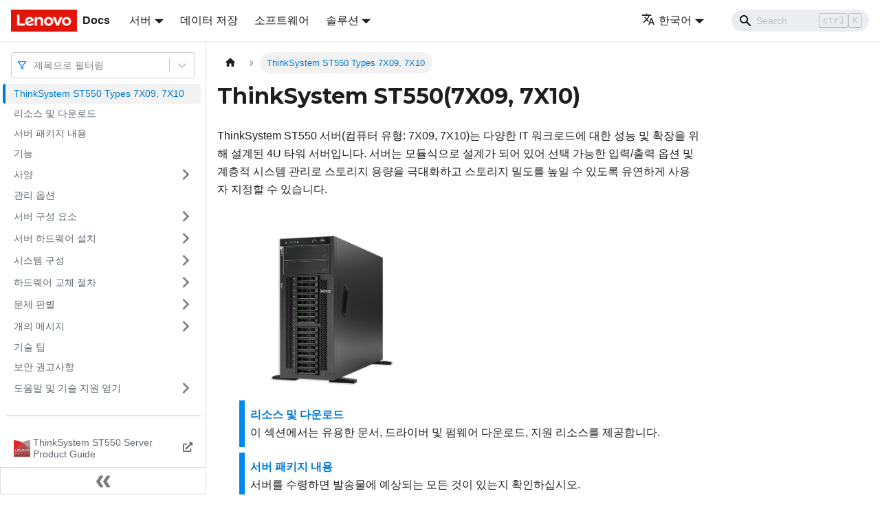

--- FILE ---
content_type: text/html; charset=UTF-8
request_url: https://pubs.lenovo.com/st550/ko/
body_size: 7329
content:
<!doctype html>
<html lang="ko" dir="ltr" class="docs-wrapper docs-doc-page docs-version-current plugin-docs plugin-id-default docs-doc-id-introduction" data-has-hydrated="false">
<head>
<meta charset="UTF-8">

<title data-rh="true">ThinkSystem ST550(7X09, 7X10) | ThinkSystem ST550 | Lenovo Docs</title><meta data-rh="true" name="viewport" content="width=device-width,initial-scale=1"><meta data-rh="true" name="twitter:card" content="summary_large_image"><meta data-rh="true" property="og:image" content="https://pubs.lenovo.com/st550/ko/img/product_soc.png"><meta data-rh="true" name="twitter:image" content="https://pubs.lenovo.com/st550/ko/img/product_soc.png"><meta data-rh="true" property="og:url" content="https://pubs.lenovo.com/st550/ko/"><meta data-rh="true" name="docusaurus_locale" content="ko"><meta data-rh="true" name="docsearch:language" content="ko"><meta data-rh="true" name="keywords" content="ST550, 7X09, 7X10"><meta data-rh="true" name="og:site_name" content="Lenovo Documentation"><meta data-rh="true" name="robots" content="max-image-preview:large"><meta data-rh="true" name="docusaurus_version" content="current"><meta data-rh="true" name="docusaurus_tag" content="docs-default-current"><meta data-rh="true" name="docsearch:version" content="current"><meta data-rh="true" name="docsearch:docusaurus_tag" content="docs-default-current"><meta data-rh="true" property="og:title" content="ThinkSystem ST550(7X09, 7X10) | ThinkSystem ST550 | Lenovo Docs"><meta data-rh="true" name="description" content="ThinkSystem ST550 서버(컴퓨터 유형: 7X09, 7X10)는 다양한 IT 워크로드에 대한 성능 및 확장을 위해 설계된 4U 타워 서버입니다. 서버는 모듈식으로 설계가 되어 있어 선택 가능한 입력/출력 옵션 및 계층적 시스템 관리로 스토리지 용량을 극대화하고 스토리지 밀도를 높일 수 있도록 유연하게 사용자 지정할 수 있습니다."><meta data-rh="true" property="og:description" content="ThinkSystem ST550 서버(컴퓨터 유형: 7X09, 7X10)는 다양한 IT 워크로드에 대한 성능 및 확장을 위해 설계된 4U 타워 서버입니다. 서버는 모듈식으로 설계가 되어 있어 선택 가능한 입력/출력 옵션 및 계층적 시스템 관리로 스토리지 용량을 극대화하고 스토리지 밀도를 높일 수 있도록 유연하게 사용자 지정할 수 있습니다."><link data-rh="true" rel="icon" href="/st550/ko/img/favicon.ico"><link data-rh="true" rel="canonical" href="https://pubs.lenovo.com/st550/ko/"><link data-rh="true" rel="alternate" href="https://pubs.lenovo.com/st550/" hreflang="en"><link data-rh="true" rel="alternate" href="https://pubs.lenovo.com/st550/de/" hreflang="de"><link data-rh="true" rel="alternate" href="https://pubs.lenovo.com/st550/es/" hreflang="es"><link data-rh="true" rel="alternate" href="https://pubs.lenovo.com/st550/fr/" hreflang="fr"><link data-rh="true" rel="alternate" href="https://pubs.lenovo.com/st550/it/" hreflang="it"><link data-rh="true" rel="alternate" href="https://pubs.lenovo.com/st550/ja/" hreflang="ja"><link data-rh="true" rel="alternate" href="https://pubs.lenovo.com/st550/ko/" hreflang="ko"><link data-rh="true" rel="alternate" href="https://pubs.lenovo.com/st550/pt-BR/" hreflang="pt-BR"><link data-rh="true" rel="alternate" href="https://pubs.lenovo.com/st550/ru/" hreflang="ru"><link data-rh="true" rel="alternate" href="https://pubs.lenovo.com/st550/th/" hreflang="th"><link data-rh="true" rel="alternate" href="https://pubs.lenovo.com/st550/zh-CN/" hreflang="zh-CN"><link data-rh="true" rel="alternate" href="https://pubs.lenovo.com/st550/zh-TW/" hreflang="zh-TW"><link data-rh="true" rel="alternate" href="https://pubs.lenovo.com/st550/" hreflang="x-default"><link rel="preconnect" href="https://www.google-analytics.com">
<link rel="preconnect" href="https://www.googletagmanager.com">
<script async src="https://www.googletagmanager.com/gtag/js?id=G-XM7YNY3PYK"></script>
<script>function gtag(){dataLayer.push(arguments)}window.dataLayer=window.dataLayer||[],gtag("js",new Date),gtag("config","G-XM7YNY3PYK",{anonymize_ip:!0})</script>




<link rel="preconnect" href="https://fonts.googleapis.com">
<link rel="preconnect" href="https://fonts.gstatic.com" crossorigin="anonymous"><link rel="stylesheet" href="/st550/ko/assets/css/styles.71a3ff13.css">
<link rel="preload" href="/st550/ko/assets/js/runtime~main.71ecef90.js" as="script">
<link rel="preload" href="/st550/ko/assets/js/main.69ab6c0b.js" as="script">
</head>
<body class="navigation-with-keyboard">
<script>!function(){function t(t){document.documentElement.setAttribute("data-theme",t)}var e=function(){var t=null;try{t=new URLSearchParams(window.location.search).get("docusaurus-theme")}catch(t){}return t}()||function(){var t=null;try{t=localStorage.getItem("theme")}catch(t){}return t}();t(null!==e?e:"light")}()</script><div id="__docusaurus">
<div role="region" aria-label="본문으로 건너뛰기"><a class="skipToContent_FR4N" href="#__docusaurus_skipToContent_fallback">본문으로 건너뛰기</a></div><nav aria-label="Main" class="navbar navbar--fixed-top navbarHideable_glH5"><div class="navbar__inner"><div class="navbar__items"><button aria-label="Toggle navigation bar" aria-expanded="false" class="navbar__toggle clean-btn" type="button"><svg width="30" height="30" viewBox="0 0 30 30" aria-hidden="true"><path stroke="currentColor" stroke-linecap="round" stroke-miterlimit="10" stroke-width="2" d="M4 7h22M4 15h22M4 23h22"></path></svg></button><a href="https://pubs.lenovo.com/ko/" target="_self" rel="noopener noreferrer" class="navbar__brand"><div class="navbar__logo"><img src="/st550/ko/img/lenovo.png" alt="Lenovo Logo" class="themedImage_zFba themedImage--light_SMtw" height="32" width="96"><img src="/st550/ko/img/lenovo.png" alt="Lenovo Logo" class="themedImage_zFba themedImage--dark_SHhT" height="32" width="96"></div><b class="navbar__title text--truncate">Docs</b></a><div class="navbar__item dropdown dropdown--hoverable"><a href="#" aria-haspopup="true" aria-expanded="false" role="button" class="navbar__link">서버</a><ul class="dropdown__menu"><li><a href="https://pubs.lenovo.com/ko/thinksystem" target="_self" rel="noopener noreferrer" class="dropdown__link externalLink-none">ThinkSystem<svg width="12" height="12" aria-hidden="true" viewBox="0 0 24 24" class="iconExternalLink_SHu7"><path fill="currentColor" d="M21 13v10h-21v-19h12v2h-10v15h17v-8h2zm3-12h-10.988l4.035 4-6.977 7.07 2.828 2.828 6.977-7.07 4.125 4.172v-11z"></path></svg></a></li><li><a href="https://pubs.lenovo.com/ko/thinkedge" target="_self" rel="noopener noreferrer" class="dropdown__link externalLink-none">ThinkEdge<svg width="12" height="12" aria-hidden="true" viewBox="0 0 24 24" class="iconExternalLink_SHu7"><path fill="currentColor" d="M21 13v10h-21v-19h12v2h-10v15h17v-8h2zm3-12h-10.988l4.035 4-6.977 7.07 2.828 2.828 6.977-7.07 4.125 4.172v-11z"></path></svg></a></li><li><a href="https://pubs.lenovo.com/ko/systemx" target="_self" rel="noopener noreferrer" class="dropdown__link externalLink-none">System x<svg width="12" height="12" aria-hidden="true" viewBox="0 0 24 24" class="iconExternalLink_SHu7"><path fill="currentColor" d="M21 13v10h-21v-19h12v2h-10v15h17v-8h2zm3-12h-10.988l4.035 4-6.977 7.07 2.828 2.828 6.977-7.07 4.125 4.172v-11z"></path></svg></a></li><li><a href="https://serveroption.lenovo.com/" target="_blank" rel="noopener noreferrer" class="dropdown__link">Option<svg width="12" height="12" aria-hidden="true" viewBox="0 0 24 24" class="iconExternalLink_SHu7"><path fill="currentColor" d="M21 13v10h-21v-19h12v2h-10v15h17v-8h2zm3-12h-10.988l4.035 4-6.977 7.07 2.828 2.828 6.977-7.07 4.125 4.172v-11z"></path></svg></a></li></ul></div><a href="https://datacentersupport.lenovo.com/storagepubs" target="_self" rel="noopener noreferrer" class="navbar__item navbar__link externalLink-none">데이터 저장<svg width="13.5" height="13.5" aria-hidden="true" viewBox="0 0 24 24" class="iconExternalLink_SHu7"><path fill="currentColor" d="M21 13v10h-21v-19h12v2h-10v15h17v-8h2zm3-12h-10.988l4.035 4-6.977 7.07 2.828 2.828 6.977-7.07 4.125 4.172v-11z"></path></svg></a><a href="https://pubs.lenovo.com/ko/software" target="_self" rel="noopener noreferrer" class="navbar__item navbar__link externalLink-none">소프트웨어<svg width="13.5" height="13.5" aria-hidden="true" viewBox="0 0 24 24" class="iconExternalLink_SHu7"><path fill="currentColor" d="M21 13v10h-21v-19h12v2h-10v15h17v-8h2zm3-12h-10.988l4.035 4-6.977 7.07 2.828 2.828 6.977-7.07 4.125 4.172v-11z"></path></svg></a><div class="navbar__item dropdown dropdown--hoverable"><a href="#" aria-haspopup="true" aria-expanded="false" role="button" class="navbar__link">솔루션</a><ul class="dropdown__menu"><li><a href="https://pubs.lenovo.com/ko/thinkagile" target="_self" rel="noopener noreferrer" class="dropdown__link externalLink-none">ThinkAgile<svg width="12" height="12" aria-hidden="true" viewBox="0 0 24 24" class="iconExternalLink_SHu7"><path fill="currentColor" d="M21 13v10h-21v-19h12v2h-10v15h17v-8h2zm3-12h-10.988l4.035 4-6.977 7.07 2.828 2.828 6.977-7.07 4.125 4.172v-11z"></path></svg></a></li><li><a href="https://pubs.lenovo.com/ko/water-cooling-solution" target="_self" rel="noopener noreferrer" class="dropdown__link externalLink-none">Water Cooling Solution<svg width="12" height="12" aria-hidden="true" viewBox="0 0 24 24" class="iconExternalLink_SHu7"><path fill="currentColor" d="M21 13v10h-21v-19h12v2h-10v15h17v-8h2zm3-12h-10.988l4.035 4-6.977 7.07 2.828 2.828 6.977-7.07 4.125 4.172v-11z"></path></svg></a></li></ul></div></div><div class="navbar__items navbar__items--right"><div class="navbar__item dropdown dropdown--hoverable dropdown--right"><a href="#" aria-haspopup="true" aria-expanded="false" role="button" class="navbar__link"><svg viewBox="0 0 24 24" width="20" height="20" aria-hidden="true" class="iconLanguage_DSK9"><path fill="currentColor" d="M12.87 15.07l-2.54-2.51.03-.03c1.74-1.94 2.98-4.17 3.71-6.53H17V4h-7V2H8v2H1v1.99h11.17C11.5 7.92 10.44 9.75 9 11.35 8.07 10.32 7.3 9.19 6.69 8h-2c.73 1.63 1.73 3.17 2.98 4.56l-5.09 5.02L4 19l5-5 3.11 3.11.76-2.04zM18.5 10h-2L12 22h2l1.12-3h4.75L21 22h2l-4.5-12zm-2.62 7l1.62-4.33L19.12 17h-3.24z"></path></svg>한국어</a><ul class="dropdown__menu"><li><a href="/st550/" target="_self" rel="noopener noreferrer" class="dropdown__link" lang="en">English</a></li><li><a href="/st550/de/" target="_self" rel="noopener noreferrer" class="dropdown__link" lang="de">Deutsch</a></li><li><a href="/st550/es/" target="_self" rel="noopener noreferrer" class="dropdown__link" lang="es">Español</a></li><li><a href="/st550/fr/" target="_self" rel="noopener noreferrer" class="dropdown__link" lang="fr">Français</a></li><li><a href="/st550/it/" target="_self" rel="noopener noreferrer" class="dropdown__link" lang="it">Italiano</a></li><li><a href="/st550/ja/" target="_self" rel="noopener noreferrer" class="dropdown__link" lang="ja">日本語</a></li><li><a href="/st550/ko/" target="_self" rel="noopener noreferrer" class="dropdown__link dropdown__link--active" lang="ko">한국어</a></li><li><a href="/st550/pt-BR/" target="_self" rel="noopener noreferrer" class="dropdown__link" lang="pt-BR">Português do Brasil</a></li><li><a href="/st550/ru/" target="_self" rel="noopener noreferrer" class="dropdown__link" lang="ru">Русский</a></li><li><a href="/st550/th/" target="_self" rel="noopener noreferrer" class="dropdown__link" lang="th">ภาษาไทย</a></li><li><a href="/st550/zh-CN/" target="_self" rel="noopener noreferrer" class="dropdown__link" lang="zh-CN">简体中文</a></li><li><a href="/st550/zh-TW/" target="_self" rel="noopener noreferrer" class="dropdown__link" lang="zh-TW">繁體中文</a></li></ul></div><div class="searchBox_BlU4"><div class="navbar__search searchBarContainer_h4SQ"><input placeholder="Search" aria-label="Search" class="navbar__search-input"><div class="loadingRing_kmHx searchBarLoadingRing_AT3w"><div></div><div></div><div></div><div></div></div></div></div></div></div><div role="presentation" class="navbar-sidebar__backdrop"></div></nav><div id="__docusaurus_skipToContent_fallback" class="main-wrapper mainWrapper_OJKY docsWrapper_a8OH"><button aria-label="맨 위로 스크롤하기" class="clean-btn theme-back-to-top-button backToTopButton_xZQ7" type="button"></button><div class="docPage_LEBb"><aside class="theme-doc-sidebar-container docSidebarContainer_TOXn"><div class="sidebarViewport_swqP"><div class="sidebar_TiFu sidebarWithHideableNavbar_b5mb"><a href="https://pubs.lenovo.com/ko/" target="_self" rel="noopener noreferrer" tabindex="-1" class="sidebarLogo_Jpyc"><img src="/st550/ko/img/lenovo.png" alt="Lenovo Logo" class="themedImage_zFba themedImage--light_SMtw" height="32" width="96"><img src="/st550/ko/img/lenovo.png" alt="Lenovo Logo" class="themedImage_zFba themedImage--dark_SHhT" height="32" width="96"><b>Docs</b></a><nav aria-label="Docs sidebar" class="menu thin-scrollbar menu_Y1UP"><style data-emotion="css b62m3t-container">.css-b62m3t-container{position:relative;box-sizing:border-box;}</style><div class="titleFilter_mcU3 css-b62m3t-container"><style data-emotion="css 7pg0cj-a11yText">.css-7pg0cj-a11yText{z-index:9999;border:0;clip:rect(1px, 1px, 1px, 1px);height:1px;width:1px;position:absolute;overflow:hidden;padding:0;white-space:nowrap;}</style><span id="react-select-2-live-region" class="css-7pg0cj-a11yText"></span><span aria-live="polite" aria-atomic="false" aria-relevant="additions text" role="log" class="css-7pg0cj-a11yText"></span><style data-emotion="css 13cymwt-control">.css-13cymwt-control{-webkit-align-items:center;-webkit-box-align:center;-ms-flex-align:center;align-items:center;cursor:default;display:-webkit-box;display:-webkit-flex;display:-ms-flexbox;display:flex;-webkit-box-flex-wrap:wrap;-webkit-flex-wrap:wrap;-ms-flex-wrap:wrap;flex-wrap:wrap;-webkit-box-pack:justify;-webkit-justify-content:space-between;justify-content:space-between;min-height:38px;outline:0!important;position:relative;-webkit-transition:all 100ms;transition:all 100ms;background-color:hsl(0, 0%, 100%);border-color:hsl(0, 0%, 80%);border-radius:4px;border-style:solid;border-width:1px;box-sizing:border-box;}.css-13cymwt-control:hover{border-color:hsl(0, 0%, 70%);}</style><div class="title-filter__control css-13cymwt-control"><svg stroke="currentColor" fill="none" stroke-width="2" viewBox="0 0 24 24" stroke-linecap="round" stroke-linejoin="round" class="titleFilterIcon_Fmk3" height="1em" width="1em" xmlns="http://www.w3.org/2000/svg"><polygon points="22 3 2 3 10 12.46 10 19 14 21 14 12.46 22 3"></polygon></svg> <style data-emotion="css hlgwow">.css-hlgwow{-webkit-align-items:center;-webkit-box-align:center;-ms-flex-align:center;align-items:center;display:grid;-webkit-flex:1;-ms-flex:1;flex:1;-webkit-box-flex-wrap:wrap;-webkit-flex-wrap:wrap;-ms-flex-wrap:wrap;flex-wrap:wrap;-webkit-overflow-scrolling:touch;position:relative;overflow:hidden;padding:2px 8px;box-sizing:border-box;}</style><div class="title-filter__value-container css-hlgwow"><style data-emotion="css 1jqq78o-placeholder">.css-1jqq78o-placeholder{grid-area:1/1/2/3;color:hsl(0, 0%, 50%);margin-left:2px;margin-right:2px;box-sizing:border-box;}</style><div class="title-filter__placeholder css-1jqq78o-placeholder" id="react-select-2-placeholder">제목으로 필터링</div><style data-emotion="css 19bb58m">.css-19bb58m{visibility:visible;-webkit-flex:1 1 auto;-ms-flex:1 1 auto;flex:1 1 auto;display:inline-grid;grid-area:1/1/2/3;grid-template-columns:0 min-content;margin:2px;padding-bottom:2px;padding-top:2px;color:hsl(0, 0%, 20%);box-sizing:border-box;}.css-19bb58m:after{content:attr(data-value) " ";visibility:hidden;white-space:pre;grid-area:1/2;font:inherit;min-width:2px;border:0;margin:0;outline:0;padding:0;}</style><div class="title-filter__input-container css-19bb58m" data-value=""><input class="title-filter__input" style="label:input;color:inherit;background:0;opacity:1;width:100%;grid-area:1 / 2;font:inherit;min-width:2px;border:0;margin:0;outline:0;padding:0" autocapitalize="none" autocomplete="off" autocorrect="off" id="react-select-2-input" spellcheck="false" tabindex="0" aria-autocomplete="list" aria-expanded="false" aria-haspopup="true" role="combobox" aria-activedescendant="" aria-describedby="react-select-2-placeholder"></div></div><style data-emotion="css 1wy0on6">.css-1wy0on6{-webkit-align-items:center;-webkit-box-align:center;-ms-flex-align:center;align-items:center;-webkit-align-self:stretch;-ms-flex-item-align:stretch;align-self:stretch;display:-webkit-box;display:-webkit-flex;display:-ms-flexbox;display:flex;-webkit-flex-shrink:0;-ms-flex-negative:0;flex-shrink:0;box-sizing:border-box;}</style><div class="title-filter__indicators css-1wy0on6"><style data-emotion="css 1u9des2-indicatorSeparator">.css-1u9des2-indicatorSeparator{-webkit-align-self:stretch;-ms-flex-item-align:stretch;align-self:stretch;width:1px;background-color:hsl(0, 0%, 80%);margin-bottom:8px;margin-top:8px;box-sizing:border-box;}</style><span class="title-filter__indicator-separator css-1u9des2-indicatorSeparator"></span><style data-emotion="css 1xc3v61-indicatorContainer">.css-1xc3v61-indicatorContainer{display:-webkit-box;display:-webkit-flex;display:-ms-flexbox;display:flex;-webkit-transition:color 150ms;transition:color 150ms;color:hsl(0, 0%, 80%);padding:8px;box-sizing:border-box;}.css-1xc3v61-indicatorContainer:hover{color:hsl(0, 0%, 60%);}</style><div class="title-filter__indicator title-filter__dropdown-indicator css-1xc3v61-indicatorContainer" aria-hidden="true"><style data-emotion="css 8mmkcg">.css-8mmkcg{display:inline-block;fill:currentColor;line-height:1;stroke:currentColor;stroke-width:0;}</style><svg height="20" width="20" viewBox="0 0 20 20" aria-hidden="true" focusable="false" class="css-8mmkcg"><path d="M4.516 7.548c0.436-0.446 1.043-0.481 1.576 0l3.908 3.747 3.908-3.747c0.533-0.481 1.141-0.446 1.574 0 0.436 0.445 0.408 1.197 0 1.615-0.406 0.418-4.695 4.502-4.695 4.502-0.217 0.223-0.502 0.335-0.787 0.335s-0.57-0.112-0.789-0.335c0 0-4.287-4.084-4.695-4.502s-0.436-1.17 0-1.615z"></path></svg></div></div></div></div><ul class="theme-doc-sidebar-menu menu__list"><li class="theme-doc-sidebar-item-link theme-doc-sidebar-item-link-level-1 menu__list-item"><a class="menu__link menu__link--active" aria-current="page" href="/st550/ko/">ThinkSystem ST550 Types 7X09, 7X10</a></li><li class="theme-doc-sidebar-item-link theme-doc-sidebar-item-link-level-1 menu__list-item"><a class="menu__link" href="/st550/ko/pdf_files">리소스 및 다운로드</a></li><li class="theme-doc-sidebar-item-link theme-doc-sidebar-item-link-level-1 menu__list-item"><a class="menu__link" href="/st550/ko/server_package_contents">서버 패키지 내용</a></li><li class="theme-doc-sidebar-item-link theme-doc-sidebar-item-link-level-1 menu__list-item"><a class="menu__link" href="/st550/ko/server_features">기능</a></li><li class="theme-doc-sidebar-item-category theme-doc-sidebar-item-category-level-1 menu__list-item menu__list-item--collapsed"><div class="menu__list-item-collapsible"><a class="menu__link menu__link--sublist" aria-expanded="false" href="/st550/ko/server_specifications">사양</a><button aria-label="접을 수 있는 사이드바 분류 &#x27;사양&#x27; 접기(펼치기)" type="button" class="clean-btn menu__caret"></button></div></li><li class="theme-doc-sidebar-item-link theme-doc-sidebar-item-link-level-1 menu__list-item"><a class="menu__link" href="/st550/ko/management_options">관리 옵션</a></li><li class="theme-doc-sidebar-item-category theme-doc-sidebar-item-category-level-1 menu__list-item menu__list-item--collapsed"><div class="menu__list-item-collapsible"><a class="menu__link menu__link--sublist" aria-expanded="false" href="/st550/ko/server_components">서버 구성 요소</a><button aria-label="접을 수 있는 사이드바 분류 &#x27;서버 구성 요소&#x27; 접기(펼치기)" type="button" class="clean-btn menu__caret"></button></div></li><li class="theme-doc-sidebar-item-category theme-doc-sidebar-item-category-level-1 menu__list-item menu__list-item--collapsed"><div class="menu__list-item-collapsible"><a class="menu__link menu__link--sublist" aria-expanded="false" href="/st550/ko/server_setup">서버 하드웨어 설치</a><button aria-label="접을 수 있는 사이드바 분류 &#x27;서버 하드웨어 설치&#x27; 접기(펼치기)" type="button" class="clean-btn menu__caret"></button></div></li><li class="theme-doc-sidebar-item-category theme-doc-sidebar-item-category-level-1 menu__list-item menu__list-item--collapsed"><div class="menu__list-item-collapsible"><a class="menu__link menu__link--sublist" aria-expanded="false" href="/st550/ko/managing_your_server">시스템 구성</a><button aria-label="접을 수 있는 사이드바 분류 &#x27;시스템 구성&#x27; 접기(펼치기)" type="button" class="clean-btn menu__caret"></button></div></li><li class="theme-doc-sidebar-item-category theme-doc-sidebar-item-category-level-1 menu__list-item menu__list-item--collapsed"><div class="menu__list-item-collapsible"><a class="menu__link menu__link--sublist" aria-expanded="false" href="/st550/ko/maintenance_manual_hardware_replacement_procedures">하드웨어 교체 절차</a><button aria-label="접을 수 있는 사이드바 분류 &#x27;하드웨어 교체 절차&#x27; 접기(펼치기)" type="button" class="clean-btn menu__caret"></button></div></li><li class="theme-doc-sidebar-item-category theme-doc-sidebar-item-category-level-1 menu__list-item menu__list-item--collapsed"><div class="menu__list-item-collapsible"><a class="menu__link menu__link--sublist" aria-expanded="false" href="/st550/ko/maintenance_manual_problem_determination">문제 판별</a><button aria-label="접을 수 있는 사이드바 분류 &#x27;문제 판별&#x27; 접기(펼치기)" type="button" class="clean-btn menu__caret"></button></div></li><li class="theme-doc-sidebar-item-category theme-doc-sidebar-item-category-level-1 menu__list-item menu__list-item--collapsed"><div class="menu__list-item-collapsible"><a class="menu__link menu__link--sublist" aria-expanded="false" href="/st550/ko/messages_introduction">개의 메시지</a><button aria-label="접을 수 있는 사이드바 분류 &#x27;개의 메시지&#x27; 접기(펼치기)" type="button" class="clean-btn menu__caret"></button></div></li><li class="theme-doc-sidebar-item-link theme-doc-sidebar-item-link-level-1 menu__list-item"><a class="menu__link" href="/st550/ko/service_bulletins">기술 팁</a></li><li class="theme-doc-sidebar-item-link theme-doc-sidebar-item-link-level-1 menu__list-item"><a class="menu__link" href="/st550/ko/security_advisories">보안 권고사항</a></li><li class="theme-doc-sidebar-item-category theme-doc-sidebar-item-category-level-1 menu__list-item menu__list-item--collapsed"><div class="menu__list-item-collapsible"><a class="menu__link menu__link--sublist" aria-expanded="false" href="/st550/ko/getting_help_and_technical_assistance">도움말 및 기술 지원 얻기</a><button aria-label="접을 수 있는 사이드바 분류 &#x27;도움말 및 기술 지원 얻기&#x27; 접기(펼치기)" type="button" class="clean-btn menu__caret"></button></div></li></ul><div class="sidebar-resource-links"><hr><div><a href="https://lenovopress.lenovo.com/lp1055-thinksystem-st550-server" class="menu__link" target="_BLANK"><img height="24" width="24" src="https://pubs.lenovo.com/img/lenovopress.png"><span class="sidebarLinks-name">ThinkSystem ST550 Server Product Guide</span><div><svg stroke="currentColor" fill="currentColor" stroke-width="0" viewBox="0 0 512 512" height="0.875rem" width="0.875rem" xmlns="http://www.w3.org/2000/svg"><path d="M432,320H400a16,16,0,0,0-16,16V448H64V128H208a16,16,0,0,0,16-16V80a16,16,0,0,0-16-16H48A48,48,0,0,0,0,112V464a48,48,0,0,0,48,48H400a48,48,0,0,0,48-48V336A16,16,0,0,0,432,320ZM488,0h-128c-21.37,0-32.05,25.91-17,41l35.73,35.73L135,320.37a24,24,0,0,0,0,34L157.67,377a24,24,0,0,0,34,0L435.28,133.32,471,169c15,15,41,4.5,41-17V24A24,24,0,0,0,488,0Z"></path></svg></div></a></div></div></nav><button type="button" title="사이드바 숨기기" aria-label="사이드바 숨기기" class="button button--secondary button--outline collapseSidebarButton_e0pa"><svg width="20" height="20" aria-hidden="true" class="collapseSidebarButtonIcon_KEWD"><g fill="#7a7a7a"><path d="M9.992 10.023c0 .2-.062.399-.172.547l-4.996 7.492a.982.982 0 01-.828.454H1c-.55 0-1-.453-1-1 0-.2.059-.403.168-.551l4.629-6.942L.168 3.078A.939.939 0 010 2.528c0-.548.45-.997 1-.997h2.996c.352 0 .649.18.828.45L9.82 9.472c.11.148.172.347.172.55zm0 0"></path><path d="M19.98 10.023c0 .2-.058.399-.168.547l-4.996 7.492a.987.987 0 01-.828.454h-3c-.547 0-.996-.453-.996-1 0-.2.059-.403.168-.551l4.625-6.942-4.625-6.945a.939.939 0 01-.168-.55 1 1 0 01.996-.997h3c.348 0 .649.18.828.45l4.996 7.492c.11.148.168.347.168.55zm0 0"></path></g></svg></button></div></div></aside><main class="docMainContainer_LQPs"><div class="container padding-top--md padding-bottom--lg"><div class="row"><div class="col docItemCol_z5aJ"><div class="docItemContainer_c0TR"><article><nav class="theme-doc-breadcrumbs breadcrumbsContainer_DwUf" aria-label="Breadcrumbs"><ul class="breadcrumbs" itemscope="" itemtype="https://schema.org/BreadcrumbList"><li class="breadcrumbs__item"><a aria-label="홈" class="breadcrumbs__link" href="/st550/ko/"><svg viewBox="0 0 24 24" class="breadcrumbHomeIcon_Ppp2"><path d="M10 19v-5h4v5c0 .55.45 1 1 1h3c.55 0 1-.45 1-1v-7h1.7c.46 0 .68-.57.33-.87L12.67 3.6c-.38-.34-.96-.34-1.34 0l-8.36 7.53c-.34.3-.13.87.33.87H5v7c0 .55.45 1 1 1h3c.55 0 1-.45 1-1z" fill="currentColor"></path></svg></a></li><li itemscope="" itemprop="itemListElement" itemtype="https://schema.org/ListItem" class="breadcrumbs__item breadcrumbs__item--active"><span class="breadcrumbs__link" itemprop="name">ThinkSystem ST550 Types 7X09, 7X10</span><meta itemprop="position" content="1"></li></ul></nav><div class="theme-doc-markdown markdown"><h1>ThinkSystem ST550(7X09, 7X10)</h1><div class="body refbody"><p class="shortdesc"><span class="keyword">ThinkSystem ST550</span> 서버(컴퓨터 유형: 7X09, 7X10)는 다양한 IT 워크로드에 대한 성능 및 확장을 위해 설계된 4U 타워 서버입니다. 서버는 모듈식으로 설계가 되어 있어 선택 가능한 입력/출력 옵션 및 계층적 시스템 관리로 스토리지 용량을 극대화하고 스토리지 밀도를 높일 수 있도록 유연하게 사용자 지정할 수 있습니다.</p><div class="section"><br><img loading="lazy" src="st550_icartwork-340.png" width="100%" alt="Graphic that shows the server" style="max-width:326px" class="image img_uXOj"><br></div></div><div class="related-links"><ul class="ullinks"><li class="link ulchildlink"><strong><a href="/st550/ko/pdf_files">리소스 및 다운로드</a></strong><br>이 섹션에서는 유용한 문서, 드라이버 및 펌웨어 다운로드, 지원 리소스를 제공합니다.</li><li class="link ulchildlink"><strong><a href="/st550/ko/server_package_contents">서버 패키지 내용</a></strong><br>서버를 수령하면 발송물에 예상되는 모든 것이 있는지 확인하십시오.</li><li class="link ulchildlink"><strong><a href="/st550/ko/server_features">기능</a></strong><br>서버 설계 시 서버의 성능, 용이성, 신뢰성 및 확장성을 고려해야 합니다. 이와 같은 설계 고려사항을 통해 사용자의 요구사항을 충족시키도록 시스템 하드웨어를 사용자 정의하고, 향후 발생할 수 있는 확장 성능을 좀 더 유연하게 제공할 수 있습니다.</li><li class="link ulchildlink"><strong><a href="/st550/ko/server_specifications">사양</a></strong><br>다음은 서버의 기능 및 사양에 대한 요약 정보입니다. 모델에 따라 일부 기능을 사용할 수 없거나 일부 사양이 적용되지 않을 수 있습니다.</li><li class="link ulchildlink"><strong><a href="/st550/ko/management_options">관리 옵션</a></strong><br>이 섹션에 설명된 XClarity 포트폴리오 및 기타 시스템 관리 오퍼링을 사용하여 서버를 보다 편리하고 효율적으로 관리할 수 있습니다.</li><li class="link ulchildlink"><strong><a href="/st550/ko/server_components">서버 구성 요소</a></strong><br>다음은 서버 구성 요소를 찾는 데 유용한 정보입니다.</li><li class="link ulchildlink"><strong><a href="/st550/ko/server_setup">서버 하드웨어 설치</a></strong><br>서버를 설치하려면 구입한 모든 옵션을 설치하고, 서버 케이블을 연결하고, 펌웨어를 구성 및 업데이트한 다음 운영 체제를 설치하십시오.</li><li class="link ulchildlink"><strong><a href="/st550/ko/managing_your_server">시스템 구성</a></strong><br>시스템을 구성하려면 다음 절차를 완료하십시오.</li><li class="link ulchildlink"><strong><a href="/st550/ko/maintenance_manual_hardware_replacement_procedures">하드웨어 교체 절차</a></strong><br>이 섹션에서는 서비스 가능한 모든 시스템 구성 요소의 설치 및 제거 절차를 제공합니다. 각 구성 요소 교체 절차는 교체할 구성 요소에 액세스하기 위해 수행해야 하는 모든 작업을 참조합니다.</li><li class="link ulchildlink"><strong><a href="/st550/ko/maintenance_manual_problem_determination">문제 판별</a></strong><br>이 섹션의 정보를 사용하여 서버를 사용할 때 발생할 수 있는 문제를 식별하고 해결하십시오.</li><li class="link ulchildlink"><strong><a href="/st550/ko/messages_introduction">개의 메시지</a></strong><br>서버로 문제 해결을 시도하는 경우 가장 좋은 방법은 서버를 관리하는 응용 프로그램의 이벤트 로그에서 시작하는 것입니다.</li><li class="link ulchildlink"><strong><a href="/st550/ko/service_bulletins">기술 팁</a></strong><br>Lenovo는 서버에서 발생할 수 있는 문제를 해결하는 데 사용할 수 있는 최신 팁과 기술로 지원 웹 사이트를 꾸준히 업데이트합니다. 이 기술 팁(유지 팁 또는 서비스 게시판이라고도 함)은 서버 작동과 관련된 문제를 해결할 수 있는 절차를 제공합니다.</li><li class="link ulchildlink"><strong><a href="/st550/ko/security_advisories">보안 권고사항</a></strong><br>Lenovo는 고객과 고객의 데이터를 보호하기 위해 최고 수준의 보안 표준을 준수하는 제품과 서비스를 개발하기 위해 최선을 다하고 있습니다. 잠재적인 취약점이 보고되면 솔루션 제공을 위해 본사가 노력할 때 고객이 경감 계획을 수립할 수 있도록 Lenovo PSIRT(제품 보안 사고 대응팀)는 이를 조사하고 고객에게 정보를 제공할 책임이 있습니다.</li><li class="link ulchildlink"><strong><a href="/st550/ko/getting_help_and_technical_assistance">도움말 및 기술 지원 얻기</a></strong><br>도움말, 서비스 또는 기술 지원이 필요하거나 Lenovo 제품에 대한 자세한 정보를 원하는 경우 도움이 되는 다양한 정보를 Lenovo에서 구할 수 있습니다.</li></ul></div><div></div></div><div class="feedback docusaurus-mt-lg" style="color:#ccc"><svg stroke="currentColor" fill="currentColor" stroke-width="0" viewBox="0 0 24 24" class="react-icons" height="1.5em" width="1.5em" xmlns="http://www.w3.org/2000/svg"><path fill="none" d="M0 0h24v24H0V0z"></path><path d="M20 4H4c-1.1 0-1.99.9-1.99 2L2 18c0 1.1.9 2 2 2h16c1.1 0 2-.9 2-2V6c0-1.1-.9-2-2-2zm0 14H4V8l8 5 8-5v10zm-8-7L4 6h16l-8 5z"></path></svg>피드백 보내기</div></article><nav class="pagination-nav docusaurus-mt-lg" aria-label="문서 페이지"><a class="pagination-nav__link pagination-nav__link--next" href="/st550/ko/pdf_files"><div class="pagination-nav__sublabel">다음</div><div class="pagination-nav__label">리소스 및 다운로드</div></a></nav></div></div></div></div></main></div></div><footer class="footer footer--dark"><div class="container container-fluid"><div class="footer__bottom text--center"><div class="footer__copyright">© 2025 Lenovo. All rights reserved. <span class="lenovo-policy"><a href="https://www.lenovo.com/privacy/" target="_blank">Privacy Policy</a> | <a href="https://www.lenovo.com/us/en/legal/" target="_blank">Terms of Use</a></span></div></div></div></footer></div>
<script src="/st550/ko/assets/js/runtime~main.71ecef90.js"></script>
<script src="/st550/ko/assets/js/main.69ab6c0b.js"></script>
</body>
</html>

--- FILE ---
content_type: application/javascript
request_url: https://pubs.lenovo.com/st550/ko/assets/js/main.69ab6c0b.js
body_size: 194937
content:
/*! For license information please see main.69ab6c0b.js.LICENSE.txt */
(self.webpackChunkdocs_importer=self.webpackChunkdocs_importer||[]).push([[40179],{23735:(e,t,n)=>{"use strict";function o(e){var t,n,s="";if("string"==typeof e||"number"==typeof e)s+=e;else if("object"==typeof e)if(Array.isArray(e))for(t=0;t<e.length;t++)e[t]&&(n=o(e[t]))&&(s&&(s+=" "),s+=n);else for(t in e)e[t]&&(s&&(s+=" "),s+=t);return s}n.d(t,{Z:()=>s});const s=function(){for(var e,t,n=0,s="";n<arguments.length;)(e=arguments[n++])&&(t=o(e))&&(s&&(s+=" "),s+=t);return s}},73346:(e,t,n)=>{"use strict";function o(e){var t,n,s="";if("string"==typeof e||"number"==typeof e)s+=e;else if("object"==typeof e)if(Array.isArray(e))for(t=0;t<e.length;t++)e[t]&&(n=o(e[t]))&&(s&&(s+=" "),s+=n);else for(t in e)e[t]&&(s&&(s+=" "),s+=t);return s}n.d(t,{Z:()=>s});const s=function(){for(var e,t,n=0,s="";n<arguments.length;)(e=arguments[n++])&&(t=o(e))&&(s&&(s+=" "),s+=t);return s}},33839:(e,t,n)=>{"use strict";function o(e){var t,n,s="";if("string"==typeof e||"number"==typeof e)s+=e;else if("object"==typeof e)if(Array.isArray(e))for(t=0;t<e.length;t++)e[t]&&(n=o(e[t]))&&(s&&(s+=" "),s+=n);else for(t in e)e[t]&&(s&&(s+=" "),s+=t);return s}n.d(t,{Z:()=>s});const s=function(){for(var e,t,n=0,s="";n<arguments.length;)(e=arguments[n++])&&(t=o(e))&&(s&&(s+=" "),s+=t);return s}},27328:(e,t,n)=>{"use strict";n.d(t,{lX:()=>F,q_:()=>x,ob:()=>m,PP:()=>y,Ep:()=>p});var o=n(26335);function s(e){return"/"===e.charAt(0)}function r(e,t){for(var n=t,o=n+1,s=e.length;o<s;n+=1,o+=1)e[n]=e[o];e.pop()}const a=function(e,t){void 0===t&&(t="");var n,o=e&&e.split("/")||[],a=t&&t.split("/")||[],c=e&&s(e),i=t&&s(t),d=c||i;if(e&&s(e)?a=o:o.length&&(a.pop(),a=a.concat(o)),!a.length)return"/";if(a.length){var u=a[a.length-1];n="."===u||".."===u||""===u}else n=!1;for(var l=0,p=a.length;p>=0;p--){var m=a[p];"."===m?r(a,p):".."===m?(r(a,p),l++):l&&(r(a,p),l--)}if(!d)for(;l--;l)a.unshift("..");!d||""===a[0]||a[0]&&s(a[0])||a.unshift("");var b=a.join("/");return n&&"/"!==b.substr(-1)&&(b+="/"),b};var c=n(94495);function i(e){return"/"===e.charAt(0)?e:"/"+e}function d(e){return"/"===e.charAt(0)?e.substr(1):e}function u(e,t){return function(e,t){return 0===e.toLowerCase().indexOf(t.toLowerCase())&&-1!=="/?#".indexOf(e.charAt(t.length))}(e,t)?e.substr(t.length):e}function l(e){return"/"===e.charAt(e.length-1)?e.slice(0,-1):e}function p(e){var t=e.pathname,n=e.search,o=e.hash,s=t||"/";return n&&"?"!==n&&(s+="?"===n.charAt(0)?n:"?"+n),o&&"#"!==o&&(s+="#"===o.charAt(0)?o:"#"+o),s}function m(e,t,n,s){var r;"string"==typeof e?(r=function(e){var t=e||"/",n="",o="",s=t.indexOf("#");-1!==s&&(o=t.substr(s),t=t.substr(0,s));var r=t.indexOf("?");return-1!==r&&(n=t.substr(r),t=t.substr(0,r)),{pathname:t,search:"?"===n?"":n,hash:"#"===o?"":o}}(e),r.state=t):(void 0===(r=(0,o.Z)({},e)).pathname&&(r.pathname=""),r.search?"?"!==r.search.charAt(0)&&(r.search="?"+r.search):r.search="",r.hash?"#"!==r.hash.charAt(0)&&(r.hash="#"+r.hash):r.hash="",void 0!==t&&void 0===r.state&&(r.state=t));try{r.pathname=decodeURI(r.pathname)}catch(c){throw c instanceof URIError?new URIError('Pathname "'+r.pathname+'" could not be decoded. This is likely caused by an invalid percent-encoding.'):c}return n&&(r.key=n),s?r.pathname?"/"!==r.pathname.charAt(0)&&(r.pathname=a(r.pathname,s.pathname)):r.pathname=s.pathname:r.pathname||(r.pathname="/"),r}function b(){var e=null;var t=[];return{setPrompt:function(t){return e=t,function(){e===t&&(e=null)}},confirmTransitionTo:function(t,n,o,s){if(null!=e){var r="function"==typeof e?e(t,n):e;"string"==typeof r?"function"==typeof o?o(r,s):s(!0):s(!1!==r)}else s(!0)},appendListener:function(e){var n=!0;function o(){n&&e.apply(void 0,arguments)}return t.push(o),function(){n=!1,t=t.filter((function(e){return e!==o}))}},notifyListeners:function(){for(var e=arguments.length,n=new Array(e),o=0;o<e;o++)n[o]=arguments[o];t.forEach((function(e){return e.apply(void 0,n)}))}}}var h=!("undefined"==typeof window||!window.document||!window.document.createElement);function P(e,t){t(window.confirm(e))}var f="popstate",S="hashchange";function k(){try{return window.history.state||{}}catch(e){return{}}}function F(e){void 0===e&&(e={}),h||(0,c.Z)(!1);var t,n=window.history,s=(-1===(t=window.navigator.userAgent).indexOf("Android 2.")&&-1===t.indexOf("Android 4.0")||-1===t.indexOf("Mobile Safari")||-1!==t.indexOf("Chrome")||-1!==t.indexOf("Windows Phone"))&&window.history&&"pushState"in window.history,r=!(-1===window.navigator.userAgent.indexOf("Trident")),a=e,d=a.forceRefresh,F=void 0!==d&&d,_=a.getUserConfirmation,Q=void 0===_?P:_,X=a.keyLength,g=void 0===X?6:X,I=e.basename?l(i(e.basename)):"";function x(e){var t=e||{},n=t.key,o=t.state,s=window.location,r=s.pathname+s.search+s.hash;return I&&(r=u(r,I)),m(r,o,n)}function v(){return Math.random().toString(36).substr(2,g)}var y=b();function M(e){(0,o.Z)(j,e),j.length=n.length,y.notifyListeners(j.location,j.action)}function w(e){(function(e){return void 0===e.state&&-1===navigator.userAgent.indexOf("CriOS")})(e)||N(x(e.state))}function E(){N(x(k()))}var O=!1;function N(e){if(O)O=!1,M();else{y.confirmTransitionTo(e,"POP",Q,(function(t){t?M({action:"POP",location:e}):function(e){var t=j.location,n=C.indexOf(t.key);-1===n&&(n=0);var o=C.indexOf(e.key);-1===o&&(o=0);var s=n-o;s&&(O=!0,W(s))}(e)}))}}var A=x(k()),C=[A.key];function U(e){return I+p(e)}function W(e){n.go(e)}var D=0;function T(e){1===(D+=e)&&1===e?(window.addEventListener(f,w),r&&window.addEventListener(S,E)):0===D&&(window.removeEventListener(f,w),r&&window.removeEventListener(S,E))}var L=!1;var j={length:n.length,action:"POP",location:A,createHref:U,push:function(e,t){var o="PUSH",r=m(e,t,v(),j.location);y.confirmTransitionTo(r,o,Q,(function(e){if(e){var t=U(r),a=r.key,c=r.state;if(s)if(n.pushState({key:a,state:c},null,t),F)window.location.href=t;else{var i=C.indexOf(j.location.key),d=C.slice(0,i+1);d.push(r.key),C=d,M({action:o,location:r})}else window.location.href=t}}))},replace:function(e,t){var o="REPLACE",r=m(e,t,v(),j.location);y.confirmTransitionTo(r,o,Q,(function(e){if(e){var t=U(r),a=r.key,c=r.state;if(s)if(n.replaceState({key:a,state:c},null,t),F)window.location.replace(t);else{var i=C.indexOf(j.location.key);-1!==i&&(C[i]=r.key),M({action:o,location:r})}else window.location.replace(t)}}))},go:W,goBack:function(){W(-1)},goForward:function(){W(1)},block:function(e){void 0===e&&(e=!1);var t=y.setPrompt(e);return L||(T(1),L=!0),function(){return L&&(L=!1,T(-1)),t()}},listen:function(e){var t=y.appendListener(e);return T(1),function(){T(-1),t()}}};return j}var _="hashchange",Q={hashbang:{encodePath:function(e){return"!"===e.charAt(0)?e:"!/"+d(e)},decodePath:function(e){return"!"===e.charAt(0)?e.substr(1):e}},noslash:{encodePath:d,decodePath:i},slash:{encodePath:i,decodePath:i}};function X(e){var t=e.indexOf("#");return-1===t?e:e.slice(0,t)}function g(){var e=window.location.href,t=e.indexOf("#");return-1===t?"":e.substring(t+1)}function I(e){window.location.replace(X(window.location.href)+"#"+e)}function x(e){void 0===e&&(e={}),h||(0,c.Z)(!1);var t=window.history,n=(window.navigator.userAgent.indexOf("Firefox"),e),s=n.getUserConfirmation,r=void 0===s?P:s,a=n.hashType,d=void 0===a?"slash":a,f=e.basename?l(i(e.basename)):"",S=Q[d],k=S.encodePath,F=S.decodePath;function x(){var e=F(g());return f&&(e=u(e,f)),m(e)}var v=b();function y(e){(0,o.Z)(L,e),L.length=t.length,v.notifyListeners(L.location,L.action)}var M=!1,w=null;function E(){var e,t,n=g(),o=k(n);if(n!==o)I(o);else{var s=x(),a=L.location;if(!M&&(t=s,(e=a).pathname===t.pathname&&e.search===t.search&&e.hash===t.hash))return;if(w===p(s))return;w=null,function(e){if(M)M=!1,y();else{var t="POP";v.confirmTransitionTo(e,t,r,(function(n){n?y({action:t,location:e}):function(e){var t=L.location,n=C.lastIndexOf(p(t));-1===n&&(n=0);var o=C.lastIndexOf(p(e));-1===o&&(o=0);var s=n-o;s&&(M=!0,U(s))}(e)}))}}(s)}}var O=g(),N=k(O);O!==N&&I(N);var A=x(),C=[p(A)];function U(e){t.go(e)}var W=0;function D(e){1===(W+=e)&&1===e?window.addEventListener(_,E):0===W&&window.removeEventListener(_,E)}var T=!1;var L={length:t.length,action:"POP",location:A,createHref:function(e){var t=document.querySelector("base"),n="";return t&&t.getAttribute("href")&&(n=X(window.location.href)),n+"#"+k(f+p(e))},push:function(e,t){var n="PUSH",o=m(e,void 0,void 0,L.location);v.confirmTransitionTo(o,n,r,(function(e){if(e){var t=p(o),s=k(f+t);if(g()!==s){w=t,function(e){window.location.hash=e}(s);var r=C.lastIndexOf(p(L.location)),a=C.slice(0,r+1);a.push(t),C=a,y({action:n,location:o})}else y()}}))},replace:function(e,t){var n="REPLACE",o=m(e,void 0,void 0,L.location);v.confirmTransitionTo(o,n,r,(function(e){if(e){var t=p(o),s=k(f+t);g()!==s&&(w=t,I(s));var r=C.indexOf(p(L.location));-1!==r&&(C[r]=t),y({action:n,location:o})}}))},go:U,goBack:function(){U(-1)},goForward:function(){U(1)},block:function(e){void 0===e&&(e=!1);var t=v.setPrompt(e);return T||(D(1),T=!0),function(){return T&&(T=!1,D(-1)),t()}},listen:function(e){var t=v.appendListener(e);return D(1),function(){D(-1),t()}}};return L}function v(e,t,n){return Math.min(Math.max(e,t),n)}function y(e){void 0===e&&(e={});var t=e,n=t.getUserConfirmation,s=t.initialEntries,r=void 0===s?["/"]:s,a=t.initialIndex,c=void 0===a?0:a,i=t.keyLength,d=void 0===i?6:i,u=b();function l(e){(0,o.Z)(F,e),F.length=F.entries.length,u.notifyListeners(F.location,F.action)}function h(){return Math.random().toString(36).substr(2,d)}var P=v(c,0,r.length-1),f=r.map((function(e){return m(e,void 0,"string"==typeof e?h():e.key||h())})),S=p;function k(e){var t=v(F.index+e,0,F.entries.length-1),o=F.entries[t];u.confirmTransitionTo(o,"POP",n,(function(e){e?l({action:"POP",location:o,index:t}):l()}))}var F={length:f.length,action:"POP",location:f[P],index:P,entries:f,createHref:S,push:function(e,t){var o="PUSH",s=m(e,t,h(),F.location);u.confirmTransitionTo(s,o,n,(function(e){if(e){var t=F.index+1,n=F.entries.slice(0);n.length>t?n.splice(t,n.length-t,s):n.push(s),l({action:o,location:s,index:t,entries:n})}}))},replace:function(e,t){var o="REPLACE",s=m(e,t,h(),F.location);u.confirmTransitionTo(s,o,n,(function(e){e&&(F.entries[F.index]=s,l({action:o,location:s}))}))},go:k,goBack:function(){k(-1)},goForward:function(){k(1)},canGo:function(e){var t=F.index+e;return t>=0&&t<F.entries.length},block:function(e){return void 0===e&&(e=!1),u.setPrompt(e)},listen:function(e){return u.appendListener(e)}};return F}},10483:(e,t,n)=>{"use strict";var o=n(72080),s={childContextTypes:!0,contextType:!0,contextTypes:!0,defaultProps:!0,displayName:!0,getDefaultProps:!0,getDerivedStateFromError:!0,getDerivedStateFromProps:!0,mixins:!0,propTypes:!0,type:!0},r={name:!0,length:!0,prototype:!0,caller:!0,callee:!0,arguments:!0,arity:!0},a={$$typeof:!0,compare:!0,defaultProps:!0,displayName:!0,propTypes:!0,type:!0},c={};function i(e){return o.isMemo(e)?a:c[e.$$typeof]||s}c[o.ForwardRef]={$$typeof:!0,render:!0,defaultProps:!0,displayName:!0,propTypes:!0},c[o.Memo]=a;var d=Object.defineProperty,u=Object.getOwnPropertyNames,l=Object.getOwnPropertySymbols,p=Object.getOwnPropertyDescriptor,m=Object.getPrototypeOf,b=Object.prototype;e.exports=function e(t,n,o){if("string"!=typeof n){if(b){var s=m(n);s&&s!==b&&e(t,s,o)}var a=u(n);l&&(a=a.concat(l(n)));for(var c=i(t),h=i(n),P=0;P<a.length;++P){var f=a[P];if(!(r[f]||o&&o[f]||h&&h[f]||c&&c[f])){var S=p(n,f);try{d(t,f,S)}catch(k){}}}}return t}},22755:e=>{"use strict";e.exports=function(e,t,n,o,s,r,a,c){if(!e){var i;if(void 0===t)i=new Error("Minified exception occurred; use the non-minified dev environment for the full error message and additional helpful warnings.");else{var d=[n,o,s,r,a,c],u=0;(i=new Error(t.replace(/%s/g,(function(){return d[u++]})))).name="Invariant Violation"}throw i.framesToPop=1,i}}},71347:e=>{e.exports=Array.isArray||function(e){return"[object Array]"==Object.prototype.toString.call(e)}},17487:function(e,t,n){var o,s;void 0===(s="function"==typeof(o=function(){return function(e){if(void 0===e)throw new Error("Lunr is not present. Please include / require Lunr before this script.");if(void 0===e.stemmerSupport)throw new Error("Lunr stemmer support is not present. Please include / require Lunr stemmer support before this script.");e.ko=function(){this.pipeline.reset(),this.pipeline.add(e.ko.trimmer,e.ko.stopWordFilter)},e.ko.wordCharacters="[A-Za-z\uac00-\ud7a3]",e.ko.trimmer=e.trimmerSupport.generateTrimmer(e.ko.wordCharacters),e.Pipeline.registerFunction(e.ko.trimmer,"trimmer-ko"),e.ko.stopWordFilter=e.generateStopWordFilter("\uc544 \ud734 \uc544\uc774\uad6c \uc544\uc774\ucfe0 \uc544\uc774\uace0 \uc5b4 \ub098 \uc6b0\ub9ac \uc800\ud76c \ub530\ub77c \uc758\ud574 \uc744 \ub97c \uc5d0 \uc758 \uac00 \uc73c\ub85c \ub85c \uc5d0\uac8c \ubfd0\uc774\ub2e4 \uc758\uac70\ud558\uc5ec \uadfc\uac70\ud558\uc5ec \uc785\uac01\ud558\uc5ec \uae30\uc900\uc73c\ub85c \uc608\ud558\uba74 \uc608\ub97c \ub4e4\uba74 \uc608\ub97c \ub4e4\uc790\uba74 \uc800 \uc18c\uc778 \uc18c\uc0dd \uc800\ud76c \uc9c0\ub9d0\uace0 \ud558\uc9c0\ub9c8 \ud558\uc9c0\ub9c8\ub77c \ub2e4\ub978 \ubb3c\ub860 \ub610\ud55c \uadf8\ub9ac\uace0 \ube44\uae38\uc218 \uc5c6\ub2e4 \ud574\uc11c\ub294 \uc548\ub41c\ub2e4 \ubfd0\ub9cc \uc544\ub2c8\ub77c \ub9cc\uc774 \uc544\ub2c8\ub2e4 \ub9cc\uc740 \uc544\ub2c8\ub2e4 \ub9c9\ub860\ud558\uace0 \uad00\uacc4\uc5c6\uc774 \uadf8\uce58\uc9c0 \uc54a\ub2e4 \uadf8\ub7ec\ub098 \uadf8\ub7f0\ub370 \ud558\uc9c0\ub9cc \ub4e0\uac04\uc5d0 \ub17c\ud558\uc9c0 \uc54a\ub2e4 \ub530\uc9c0\uc9c0 \uc54a\ub2e4 \uc124\uc0ac \ube44\ub85d \ub354\ub77c\ub3c4 \uc544\ub2c8\uba74 \ub9cc \ubabb\ud558\ub2e4 \ud558\ub294 \ud3b8\uc774 \ub0ab\ub2e4 \ubd88\ubb38\ud558\uace0 \ud5a5\ud558\uc5ec \ud5a5\ud574\uc11c \ud5a5\ud558\ub2e4 \ucabd\uc73c\ub85c \ud2c8\ud0c0 \uc774\uc6a9\ud558\uc5ec \ud0c0\ub2e4 \uc624\ub974\ub2e4 \uc81c\uc678\ud558\uace0 \uc774 \uc678\uc5d0 \uc774 \ubc16\uc5d0 \ud558\uc5ec\uc57c \ube44\ub85c\uc18c \ud55c\ub2e4\uba74 \ubab0\ub77c\ub3c4 \uc678\uc5d0\ub3c4 \uc774\uacf3 \uc5ec\uae30 \ubd80\ud130 \uae30\uc810\uc73c\ub85c \ub530\ub77c\uc11c \ud560 \uc0dd\uac01\uc774\ub2e4 \ud558\ub824\uace0\ud558\ub2e4 \uc774\ub9ac\ud558\uc5ec \uadf8\ub9ac\ud558\uc5ec \uadf8\ub807\uac8c \ud568\uc73c\ub85c\uc368 \ud558\uc9c0\ub9cc \uc77c\ub54c \ud560\ub54c \uc55e\uc5d0\uc11c \uc911\uc5d0\uc11c \ubcf4\ub294\ub370\uc11c \uc73c\ub85c\uc368 \ub85c\uc368 \uae4c\uc9c0 \ud574\uc57c\ud55c\ub2e4 \uc77c\uac83\uc774\ub2e4 \ubc18\ub4dc\uc2dc \ud560\uc904\uc54c\ub2e4 \ud560\uc218\uc788\ub2e4 \ud560\uc218\uc788\uc5b4 \uc784\uc5d0 \ud2c0\ub9bc\uc5c6\ub2e4 \ud55c\ub2e4\uba74 \ub4f1 \ub4f1\ub4f1 \uc81c \uaca8\uc6b0 \ub2e8\uc9c0 \ub2e4\ub9cc \ud560\ubfd0 \ub529\ub3d9 \ub315\uadf8 \ub300\ud574\uc11c \ub300\ud558\uc5ec \ub300\ud558\uba74 \ud6e8\uc52c \uc5bc\ub9c8\ub098 \uc5bc\ub9c8\ub9cc\ud07c \uc5bc\ub9c8\ud07c \ub0a8\uc9d3 \uc5ec \uc5bc\ub9c8\uac04 \uc57d\uac04 \ub2e4\uc18c \uc880 \uc870\uae08 \ub2e4\uc218 \uba87 \uc5bc\ub9c8 \uc9c0\ub9cc \ud558\ubb3c\uba70 \ub610\ud55c \uadf8\ub7ec\ub098 \uadf8\ub807\uc9c0\ub9cc \ud558\uc9c0\ub9cc \uc774\uc678\uc5d0\ub3c4 \ub300\ud574 \ub9d0\ud558\uc790\uba74 \ubfd0\uc774\ub2e4 \ub2e4\uc74c\uc5d0 \ubc18\ub300\ub85c \ubc18\ub300\ub85c \ub9d0\ud558\uc790\uba74 \uc774\uc640 \ubc18\ub300\ub85c \ubc14\uafb8\uc5b4\uc11c \ub9d0\ud558\uba74 \ubc14\uafb8\uc5b4\uc11c \ud55c\ub2e4\uba74 \ub9cc\uc57d \uadf8\ub807\uc9c0\uc54a\uc73c\uba74 \uae4c\uc545 \ud22d \ub531 \uc090\uac71\uac70\ub9ac\ub2e4 \ubcf4\ub4dc\ub4dd \ube44\uac71\uac70\ub9ac\ub2e4 \uaf48\ub2f9 \uc751\ub2f9 \ud574\uc57c\ud55c\ub2e4 \uc5d0 \uac00\uc11c \uac01 \uac01\uac01 \uc5ec\ub7ec\ubd84 \uac01\uc885 \uac01\uc790 \uc81c\uac01\uae30 \ud558\ub3c4\ub85d\ud558\ub2e4 \uc640 \uacfc \uadf8\ub7ec\ubbc0\ub85c \uadf8\ub798\uc11c \uace0\ub85c \ud55c \uae4c\ub2ed\uc5d0 \ud558\uae30 \ub54c\ubb38\uc5d0 \uac70\ub2c8\uc640 \uc774\uc9c0\ub9cc \ub300\ud558\uc5ec \uad00\ud558\uc5ec \uad00\ud55c \uacfc\uc5f0 \uc2e4\ub85c \uc544\ub2c8\ub098\ub2e4\ub97c\uac00 \uc0dd\uac01\ud55c\ub300\ub85c \uc9c4\uc9dc\ub85c \ud55c\uc801\uc774\uc788\ub2e4 \ud558\uace4\ud558\uc600\ub2e4 \ud558 \ud558\ud558 \ud5c8\ud5c8 \uc544\ud558 \uac70\ubc14 \uc640 \uc624 \uc65c \uc5b4\uc9f8\uc11c \ubb34\uc5c7\ub54c\ubb38\uc5d0 \uc5b4\ucc0c \ud558\uaca0\ub294\uac00 \ubb34\uc2a8 \uc5b4\ub514 \uc5b4\ub290\uacf3 \ub354\uad70\ub2e4\ub098 \ud558\ubb3c\uba70 \ub354\uc6b1\uc774\ub294 \uc5b4\ub290\ub54c \uc5b8\uc81c \uc57c \uc774\ubd10 \uc5b4\uc774 \uc5ec\ubcf4\uc2dc\uc624 \ud750\ud750 \ud765 \ud734 \ud5c9\ud5c9 \ud5d0\ub5a1\ud5d0\ub5a1 \uc601\ucc28 \uc5ec\ucc28 \uc5b4\uae30\uc5ec\ucc28 \ub059\ub059 \uc544\uc57c \uc557 \uc544\uc57c \ucf78\ucf78 \uc878\uc878 \uc88d\uc88d \ub69d\ub69d \uc8fc\ub8e9\uc8fc\ub8e9 \uc1a8 \uc6b0\ub974\ub974 \uadf8\ub798\ub3c4 \ub610 \uadf8\ub9ac\uace0 \ubc14\uafb8\uc5b4\ub9d0\ud558\uba74 \ubc14\uafb8\uc5b4\ub9d0\ud558\uc790\uba74 \ud639\uc740 \ud639\uc2dc \ub2f5\ub2e4 \ubc0f \uadf8\uc5d0 \ub530\ub974\ub294 \ub54c\uac00 \ub418\uc5b4 \uc989 \uc9c0\ub4e0\uc9c0 \uc124\ub839 \uac00\ub839 \ud558\ub354\ub77c\ub3c4 \ud560\uc9c0\ub77c\ub3c4 \uc77c\uc9c0\ub77c\ub3c4 \uc9c0\ub4e0\uc9c0 \uba87 \uac70\uc758 \ud558\ub9c8\ud130\uba74 \uc778\uc820 \uc774\uc820 \ub41c\ubc14\uc5d0\uc57c \ub41c\uc774\uc0c1 \ub9cc\ud07c\t\uc5b4\ucc0c\ub40f\ub4e0 \uadf8\uc704\uc5d0 \uac8c\ub2e4\uac00 \uc810\uc5d0\uc11c \ubcf4\uc544 \ube44\ucd94\uc5b4 \ubcf4\uc544 \uace0\ub824\ud558\uba74 \ud558\uac8c\ub420\uac83\uc774\ub2e4 \uc77c\uac83\uc774\ub2e4 \ube44\uad50\uc801 \uc880 \ubcf4\ub2e4\ub354 \ube44\ud558\uba74 \uc2dc\ud0a4\ub2e4 \ud558\uac8c\ud558\ub2e4 \ud560\ub9cc\ud558\ub2e4 \uc758\ud574\uc11c \uc5f0\uc774\uc11c \uc774\uc5b4\uc11c \uc787\ub530\ub77c \ub4a4\ub530\ub77c \ub4a4\uc774\uc5b4 \uacb0\uad6d \uc758\uc9c0\ud558\uc5ec \uae30\ub300\uc5ec \ud1b5\ud558\uc5ec \uc790\ub9c8\uc790 \ub354\uc6b1\ub354 \ubd88\uad6c\ud558\uace0 \uc5bc\ub9c8\ub4e0\uc9c0 \ub9c8\uc74c\ub300\ub85c \uc8fc\uc800\ud558\uc9c0 \uc54a\uace0 \uace7 \uc989\uc2dc \ubc14\ub85c \ub2f9\uc7a5 \ud558\uc790\ub9c8\uc790 \ubc16\uc5d0 \uc548\ub41c\ub2e4 \ud558\uba74\ub41c\ub2e4 \uadf8\ub798 \uadf8\ub807\uc9c0 \uc694\ucee8\ub300 \ub2e4\uc2dc \ub9d0\ud558\uc790\uba74 \ubc14\uafd4 \ub9d0\ud558\uba74 \uc989 \uad6c\uccb4\uc801\uc73c\ub85c \ub9d0\ud558\uc790\uba74 \uc2dc\uc791\ud558\uc5ec \uc2dc\ucd08\uc5d0 \uc774\uc0c1 \ud5c8 \ud5c9 \ud5c8\uac71 \ubc14\uc640\uac19\uc774 \ud574\ub3c4\uc88b\ub2e4 \ud574\ub3c4\ub41c\ub2e4 \uac8c\ub2e4\uac00 \ub354\uad6c\ub098 \ud558\ubb3c\uba70 \uc640\ub974\ub974 \ud30d \ud37d \ud384\ub801 \ub3d9\uc548 \uc774\ub798 \ud558\uace0\uc788\uc5c8\ub2e4 \uc774\uc5c8\ub2e4 \uc5d0\uc11c \ub85c\ubd80\ud130 \uae4c\uc9c0 \uc608\ud558\uba74 \ud588\uc5b4\uc694 \ud574\uc694 \ud568\uaed8 \uac19\uc774 \ub354\ubd88\uc5b4 \ub9c8\uc800 \ub9c8\uc800\ub3c4 \uc591\uc790 \ubaa8\ub450 \uc2b5\ub2c8\ub2e4 \uac00\uae4c\uc2a4\ub85c \ud558\ub824\uace0\ud558\ub2e4 \uc988\uc74c\ud558\uc5ec \ub2e4\ub978 \ub2e4\ub978 \ubc29\uba74\uc73c\ub85c \ud574\ubd10\uc694 \uc2b5\ub2c8\uae4c \ud588\uc5b4\uc694 \ub9d0\ud560\uac83\ub3c4 \uc5c6\uace0 \ubb34\ub98e\uc4f0\uace0 \uac1c\uc758\uce58\uc54a\uace0 \ud558\ub294\uac83\ub9cc \ubabb\ud558\ub2e4 \ud558\ub294\uac83\uc774 \ub0ab\ub2e4 \ub9e4 \ub9e4\ubc88 \ub4e4 \ubaa8 \uc5b4\ub290\uac83 \uc5b4\ub290 \ub85c\uc368 \uac16\uace0\ub9d0\ud558\uc790\uba74 \uc5b4\ub514 \uc5b4\ub290\ucabd \uc5b4\ub290\uac83 \uc5b4\ub290\ud574 \uc5b4\ub290 \ub144\ub3c4 \ub77c \ud574\ub3c4 \uc5b8\uc820\uac00 \uc5b4\ub5a4\uac83 \uc5b4\ub290\uac83 \uc800\uae30 \uc800\ucabd \uc800\uac83 \uadf8\ub54c \uadf8\ub7fc \uadf8\ub7ec\uba74 \uc694\ub9cc\ud55c\uac78 \uadf8\ub798 \uadf8\ub54c \uc800\uac83\ub9cc\ud07c \uadf8\uc800 \uc774\ub974\uae30\uae4c\uc9c0 \ud560 \uc904 \uc548\ub2e4 \ud560 \ud798\uc774 \uc788\ub2e4 \ub108 \ub108\ud76c \ub2f9\uc2e0 \uc5b4\ucc0c \uc124\ub9c8 \ucc28\ub77c\ub9ac \ud560\uc9c0\uc5b8\uc815 \ud560\uc9c0\ub77c\ub3c4 \ud560\ub9dd\uc815 \ud560\uc9c0\uc5b8\uc815 \uad6c\ud1a0\ud558\ub2e4 \uac8c\uc6b0\ub2e4 \ud1a0\ud558\ub2e4 \uba54\uc4f0\uac81\ub2e4 \uc606\uc0ac\ub78c \ud264 \uccc7 \uc758\uac70\ud558\uc5ec \uadfc\uac70\ud558\uc5ec \uc758\ud574 \ub530\ub77c \ud798\uc785\uc5b4 \uadf8 \ub2e4\uc74c \ubc84\uae08 \ub450\ubc88\uc9f8\ub85c \uae30\ud0c0 \uccab\ubc88\uc9f8\ub85c \ub098\uba38\uc9c0\ub294 \uadf8\uc911\uc5d0\uc11c \uacac\uc9c0\uc5d0\uc11c \ud615\uc2dd\uc73c\ub85c \uc4f0\uc5ec \uc785\uc7a5\uc5d0\uc11c \uc704\ud574\uc11c \ub2e8\uc9c0 \uc758\ud574\ub418\ub2e4 \ud558\ub3c4\ub85d\uc2dc\ud0a4\ub2e4 \ubfd0\ub9cc\uc544\ub2c8\ub77c \ubc18\ub300\ub85c \uc804\ud6c4 \uc804\uc790 \uc55e\uc758\uac83 \uc7a0\uc2dc \uc7a0\uae50 \ud558\uba74\uc11c \uadf8\ub807\uc9c0\ub9cc \ub2e4\uc74c\uc5d0 \uadf8\ub7ec\ud55c\uc989 \uadf8\ub7f0\uc989 \ub0a8\ub4e4 \uc544\ubb34\uac70\ub098 \uc5b4\ucc0c\ud558\ub4e0\uc9c0 \uac19\ub2e4 \ube44\uc2b7\ud558\ub2e4 \uc608\ucee8\ub300 \uc774\ub7f4\uc815\ub3c4\ub85c \uc5b4\ub5bb\uac8c \ub9cc\uc57d \ub9cc\uc77c \uc704\uc5d0\uc11c \uc11c\uc220\ud55c\ubc14\uc640\uac19\uc774 \uc778 \ub4ef\ud558\ub2e4 \ud558\uc9c0 \uc54a\ub294\ub2e4\uba74 \ub9cc\uc57d\uc5d0 \ubb34\uc5c7 \ubb34\uc2a8 \uc5b4\ub290 \uc5b4\ub5a4 \uc544\ub798\uc717 \uc870\ucc28 \ud55c\ub370 \uadf8\ub7fc\uc5d0\ub3c4 \ubd88\uad6c\ud558\uace0 \uc5ec\uc804\ud788 \uc2ec\uc9c0\uc5b4 \uae4c\uc9c0\ub3c4 \uc870\ucc28\ub3c4 \ud558\uc9c0 \uc54a\ub3c4\ub85d \uc54a\uae30 \uc704\ud558\uc5ec \ub54c \uc2dc\uac01 \ubb34\ub835 \uc2dc\uac04 \ub3d9\uc548 \uc5b4\ub54c \uc5b4\ub5a0\ud55c \ud558\uc5ec\uae08 \ub124 \uc608 \uc6b0\uc120 \ub204\uad6c \ub204\uac00 \uc54c\uaca0\ub294\uac00 \uc544\ubb34\ub3c4 \uc904\uc740\ubaa8\ub978\ub2e4 \uc904\uc740 \ubab0\ub78f\ub2e4 \ud558\ub294 \uae40\uc5d0 \uacb8\uc0ac\uacb8\uc0ac \ud558\ub294\ubc14 \uadf8\ub7f0 \uae4c\ub2ed\uc5d0 \ud55c \uc774\uc720\ub294 \uadf8\ub7ec\ub2c8 \uadf8\ub7ec\ub2c8\uae4c \ub54c\ubb38\uc5d0 \uadf8 \ub108\ud76c \uadf8\ub4e4 \ub108\ud76c\ub4e4 \ud0c0\uc778 \uac83 \uac83\ub4e4 \ub108 \uc704\ud558\uc5ec \uacf5\ub3d9\uc73c\ub85c \ub3d9\uc2dc\uc5d0 \ud558\uae30 \uc704\ud558\uc5ec \uc5b4\ucc0c\ud558\uc5ec \ubb34\uc5c7\ub54c\ubb38\uc5d0 \ubd95\ubd95 \uc719\uc719 \ub098 \uc6b0\ub9ac \uc5c9\uc5c9 \ud718\uc775 \uc719\uc719 \uc624\ud638 \uc544\ud558 \uc5b4\uca0b\ub4e0 \ub9cc \ubabb\ud558\ub2e4\t\ud558\uae30\ubcf4\ub2e4\ub294 \ucc28\ub77c\ub9ac \ud558\ub294 \ud3b8\uc774 \ub0ab\ub2e4 \ud750\ud750 \ub180\ub77c\ub2e4 \uc0c1\ub300\uc801\uc73c\ub85c \ub9d0\ud558\uc790\uba74 \ub9c8\uce58 \uc544\ub2c8\ub77c\uba74 \uc27f \uadf8\ub807\uc9c0 \uc54a\uc73c\uba74 \uadf8\ub807\uc9c0 \uc54a\ub2e4\uba74 \uc548 \uadf8\ub7ec\uba74 \uc544\ub2c8\uc5c8\ub2e4\uba74 \ud558\ub4e0\uc9c0 \uc544\ub2c8\uba74 \uc774\ub77c\uba74 \uc88b\uc544 \uc54c\uc558\uc5b4 \ud558\ub294\uac83\ub3c4 \uadf8\ub9cc\uc774\ub2e4 \uc5b4\uca54\uc218 \uc5c6\ub2e4 \ud558\ub098 \uc77c \uc77c\ubc18\uc801\uc73c\ub85c \uc77c\ub2e8 \ud55c\ucf20\uc73c\ub85c\ub294 \uc624\uc790\ub9c8\uc790 \uc774\ub807\uac8c\ub418\uba74 \uc774\uc640\uac19\ub2e4\uba74 \uc804\ubd80 \ud55c\ub9c8\ub514 \ud55c\ud56d\ubaa9 \uadfc\uac70\ub85c \ud558\uae30\uc5d0 \uc544\uc6b8\ub7ec \ud558\uc9c0 \uc54a\ub3c4\ub85d \uc54a\uae30 \uc704\ud574\uc11c \uc774\ub974\uae30\uae4c\uc9c0 \uc774 \ub418\ub2e4 \ub85c \uc778\ud558\uc5ec \uae4c\ub2ed\uc73c\ub85c \uc774\uc720\ub9cc\uc73c\ub85c \uc774\ub85c \uc778\ud558\uc5ec \uadf8\ub798\uc11c \uc774 \ub54c\ubb38\uc5d0 \uadf8\ub7ec\ubbc0\ub85c \uadf8\ub7f0 \uae4c\ub2ed\uc5d0 \uc54c \uc218 \uc788\ub2e4 \uacb0\ub860\uc744 \ub0bc \uc218 \uc788\ub2e4 \uc73c\ub85c \uc778\ud558\uc5ec \uc788\ub2e4 \uc5b4\ub5a4\uac83 \uad00\uacc4\uac00 \uc788\ub2e4 \uad00\ub828\uc774 \uc788\ub2e4 \uc5f0\uad00\ub418\ub2e4 \uc5b4\ub5a4\uac83\ub4e4 \uc5d0 \ub300\ud574 \uc774\ub9ac\ud558\uc5ec \uadf8\ub9ac\ud558\uc5ec \uc5ec\ubd80 \ud558\uae30\ubcf4\ub2e4\ub294 \ud558\ub290\ub2c8 \ud558\uba74 \ud560\uc218\ub85d \uc6b4\uc6b4 \uc774\ub7ec\uc774\ub7ec\ud558\ub2e4 \ud558\uad6c\ub098 \ud558\ub3c4\ub2e4 \ub2e4\uc2dc\ub9d0\ud558\uba74 \ub2e4\uc74c\uc73c\ub85c \uc5d0 \uc788\ub2e4 \uc5d0 \ub2ec\ub824 \uc788\ub2e4 \uc6b0\ub9ac \uc6b0\ub9ac\ub4e4 \uc624\ud788\ub824 \ud558\uae30\ub294\ud55c\ub370 \uc5b4\ub5bb\uac8c \uc5b4\ub5bb\ud574 \uc5b4\ucc0c\ub40f\uc5b4 \uc5b4\ub54c \uc5b4\uc9f8\uc11c \ubcf8\ub300\ub85c \uc790 \uc774 \uc774\ucabd \uc5ec\uae30 \uc774\uac83 \uc774\ubc88 \uc774\ub807\uac8c\ub9d0\ud558\uc790\uba74 \uc774\ub7f0 \uc774\ub7ec\ud55c \uc774\uc640 \uac19\uc740 \uc694\ub9cc\ud07c \uc694\ub9cc\ud55c \uac83 \uc5bc\ub9c8 \uc548 \ub418\ub294 \uac83 \uc774\ub9cc\ud07c \uc774 \uc815\ub3c4\uc758 \uc774\ub807\uac8c \ub9ce\uc740 \uac83 \uc774\uc640 \uac19\ub2e4 \uc774\ub54c \uc774\ub807\uad6c\ub098 \uac83\uacfc \uac19\uc774 \ub07c\uc775 \uc090\uac71 \ub530\uc704 \uc640 \uac19\uc740 \uc0ac\ub78c\ub4e4 \ubd80\ub958\uc758 \uc0ac\ub78c\ub4e4 \uc65c\ub0d0\ud558\uba74 \uc911\uc758\ud558\ub098 \uc624\uc9c1 \uc624\ub85c\uc9c0 \uc5d0 \ud55c\ud558\ub2e4 \ud558\uae30\ub9cc \ud558\uba74 \ub3c4\ucc29\ud558\ub2e4 \uae4c\uc9c0 \ubbf8\uce58\ub2e4 \ub3c4\ub2ec\ud558\ub2e4 \uc815\ub3c4\uc5d0 \uc774\ub974\ub2e4 \ud560 \uc9c0\uacbd\uc774\ub2e4 \uacb0\uacfc\uc5d0 \uc774\ub974\ub2e4 \uad00\ud574\uc11c\ub294 \uc5ec\ub7ec\ubd84 \ud558\uace0 \uc788\ub2e4 \ud55c \ud6c4 \ud63c\uc790 \uc790\uae30 \uc790\uae30\uc9d1 \uc790\uc2e0 \uc6b0\uc5d0 \uc885\ud569\ud55c\uac83\uacfc\uac19\uc774 \ucd1d\uc801\uc73c\ub85c \ubcf4\uba74 \ucd1d\uc801\uc73c\ub85c \ub9d0\ud558\uba74 \ucd1d\uc801\uc73c\ub85c \ub300\ub85c \ud558\ub2e4 \uc73c\ub85c\uc11c \ucc38 \uadf8\ub9cc\uc774\ub2e4 \ud560 \ub530\ub984\uc774\ub2e4 \ucff5 \ud0d5\ud0d5 \ucf85\ucf85 \ub465\ub465 \ubd10 \ubd10\ub77c \uc544\uc774\uc57c \uc544\ub2c8 \uc640\uc544 \uc751 \uc544\uc774 \ucc38\ub098 \ub144 \uc6d4 \uc77c \ub839 \uc601 \uc77c \uc774 \uc0bc \uc0ac \uc624 \uc721 \ub959 \uce60 \ud314 \uad6c \uc774\ucc9c\uc721 \uc774\ucc9c\uce60 \uc774\ucc9c\ud314 \uc774\ucc9c\uad6c \ud558\ub098 \ub458 \uc14b \ub137 \ub2e4\uc12f \uc5ec\uc12f \uc77c\uacf1 \uc5ec\ub35f \uc544\ud649 \ub839 \uc601".split(" ")),e.Pipeline.registerFunction(e.ko.stopWordFilter,"stopWordFilter-ko"),e.ko.stemmer=function(e){return"function"==typeof e.update?e.update((function(e){return e})):e},e.Pipeline.registerFunction(e.ko.stemmer,"stemmer-ko")}})?o.call(t,n,t,e):o)||(e.exports=s)},59815:function(e,t,n){var o,s;o=function(){return function(e){e.multiLanguage=function(){for(var t=Array.prototype.slice.call(arguments),n=t.join("-"),o="",s=[],r=[],a=0;a<t.length;++a)"en"==t[a]?(o+="\\w",s.unshift(e.stopWordFilter),s.push(e.stemmer),r.push(e.stemmer)):(o+=e[t[a]].wordCharacters,e[t[a]].stopWordFilter&&s.unshift(e[t[a]].stopWordFilter),e[t[a]].stemmer&&(s.push(e[t[a]].stemmer),r.push(e[t[a]].stemmer)));var c=e.trimmerSupport.generateTrimmer(o);return e.Pipeline.registerFunction(c,"lunr-multi-trimmer-"+n),s.unshift(c),function(){this.pipeline.reset(),this.pipeline.add.apply(this.pipeline,s),this.searchPipeline&&(this.searchPipeline.reset(),this.searchPipeline.add.apply(this.searchPipeline,r))}}}},void 0===(s="function"==typeof o?o.call(t,n,t,e):o)||(e.exports=s)},12225:function(e,t,n){var o,s;void 0===(s="function"==typeof(o=function(){return function(e){e.stemmerSupport={Among:function(e,t,n,o){if(this.toCharArray=function(e){for(var t=e.length,n=new Array(t),o=0;o<t;o++)n[o]=e.charCodeAt(o);return n},!e&&""!=e||!t&&0!=t||!n)throw"Bad Among initialisation: s:"+e+", substring_i: "+t+", result: "+n;this.s_size=e.length,this.s=this.toCharArray(e),this.substring_i=t,this.result=n,this.method=o},SnowballProgram:function(){var e;return{bra:0,ket:0,limit:0,cursor:0,limit_backward:0,setCurrent:function(t){e=t,this.cursor=0,this.limit=t.length,this.limit_backward=0,this.bra=this.cursor,this.ket=this.limit},getCurrent:function(){var t=e;return e=null,t},in_grouping:function(t,n,o){if(this.cursor<this.limit){var s=e.charCodeAt(this.cursor);if(s<=o&&s>=n&&t[(s-=n)>>3]&1<<(7&s))return this.cursor++,!0}return!1},in_grouping_b:function(t,n,o){if(this.cursor>this.limit_backward){var s=e.charCodeAt(this.cursor-1);if(s<=o&&s>=n&&t[(s-=n)>>3]&1<<(7&s))return this.cursor--,!0}return!1},out_grouping:function(t,n,o){if(this.cursor<this.limit){var s=e.charCodeAt(this.cursor);if(s>o||s<n)return this.cursor++,!0;if(!(t[(s-=n)>>3]&1<<(7&s)))return this.cursor++,!0}return!1},out_grouping_b:function(t,n,o){if(this.cursor>this.limit_backward){var s=e.charCodeAt(this.cursor-1);if(s>o||s<n)return this.cursor--,!0;if(!(t[(s-=n)>>3]&1<<(7&s)))return this.cursor--,!0}return!1},eq_s:function(t,n){if(this.limit-this.cursor<t)return!1;for(var o=0;o<t;o++)if(e.charCodeAt(this.cursor+o)!=n.charCodeAt(o))return!1;return this.cursor+=t,!0},eq_s_b:function(t,n){if(this.cursor-this.limit_backward<t)return!1;for(var o=0;o<t;o++)if(e.charCodeAt(this.cursor-t+o)!=n.charCodeAt(o))return!1;return this.cursor-=t,!0},find_among:function(t,n){for(var o=0,s=n,r=this.cursor,a=this.limit,c=0,i=0,d=!1;;){for(var u=o+(s-o>>1),l=0,p=c<i?c:i,m=t[u],b=p;b<m.s_size;b++){if(r+p==a){l=-1;break}if(l=e.charCodeAt(r+p)-m.s[b])break;p++}if(l<0?(s=u,i=p):(o=u,c=p),s-o<=1){if(o>0||s==o||d)break;d=!0}}for(;;){if(c>=(m=t[o]).s_size){if(this.cursor=r+m.s_size,!m.method)return m.result;var h=m.method();if(this.cursor=r+m.s_size,h)return m.result}if((o=m.substring_i)<0)return 0}},find_among_b:function(t,n){for(var o=0,s=n,r=this.cursor,a=this.limit_backward,c=0,i=0,d=!1;;){for(var u=o+(s-o>>1),l=0,p=c<i?c:i,m=(b=t[u]).s_size-1-p;m>=0;m--){if(r-p==a){l=-1;break}if(l=e.charCodeAt(r-1-p)-b.s[m])break;p++}if(l<0?(s=u,i=p):(o=u,c=p),s-o<=1){if(o>0||s==o||d)break;d=!0}}for(;;){var b;if(c>=(b=t[o]).s_size){if(this.cursor=r-b.s_size,!b.method)return b.result;var h=b.method();if(this.cursor=r-b.s_size,h)return b.result}if((o=b.substring_i)<0)return 0}},replace_s:function(t,n,o){var s=o.length-(n-t),r=e.substring(0,t),a=e.substring(n);return e=r+o+a,this.limit+=s,this.cursor>=n?this.cursor+=s:this.cursor>t&&(this.cursor=t),s},slice_check:function(){if(this.bra<0||this.bra>this.ket||this.ket>this.limit||this.limit>e.length)throw"faulty slice operation"},slice_from:function(e){this.slice_check(),this.replace_s(this.bra,this.ket,e)},slice_del:function(){this.slice_from("")},insert:function(e,t,n){var o=this.replace_s(e,t,n);e<=this.bra&&(this.bra+=o),e<=this.ket&&(this.ket+=o)},slice_to:function(){return this.slice_check(),e.substring(this.bra,this.ket)},eq_v_b:function(e){return this.eq_s_b(e.length,e)}}}},e.trimmerSupport={generateTrimmer:function(e){var t=new RegExp("^[^"+e+"]+"),n=new RegExp("[^"+e+"]+$");return function(e){return"function"==typeof e.update?e.update((function(e){return e.replace(t,"").replace(n,"")})):e.replace(t,"").replace(n,"")}}}}})?o.call(t,n,t,e):o)||(e.exports=s)},67032:(e,t,n)=>{var o,s;!function(){var r,a,c,i,d,u,l,p,m,b,h,P,f,S,k,F,_,Q,X,g,I,x,v,y,M,w,E,O,N,A,C=function(e){var t=new C.Builder;return t.pipeline.add(C.trimmer,C.stopWordFilter,C.stemmer),t.searchPipeline.add(C.stemmer),e.call(t,t),t.build()};C.version="2.3.9",C.utils={},C.utils.warn=(r=this,function(e){r.console&&console.warn&&console.warn(e)}),C.utils.asString=function(e){return null==e?"":e.toString()},C.utils.clone=function(e){if(null==e)return e;for(var t=Object.create(null),n=Object.keys(e),o=0;o<n.length;o++){var s=n[o],r=e[s];if(Array.isArray(r))t[s]=r.slice();else{if("string"!=typeof r&&"number"!=typeof r&&"boolean"!=typeof r)throw new TypeError("clone is not deep and does not support nested objects");t[s]=r}}return t},C.FieldRef=function(e,t,n){this.docRef=e,this.fieldName=t,this._stringValue=n},C.FieldRef.joiner="/",C.FieldRef.fromString=function(e){var t=e.indexOf(C.FieldRef.joiner);if(-1===t)throw"malformed field ref string";var n=e.slice(0,t),o=e.slice(t+1);return new C.FieldRef(o,n,e)},C.FieldRef.prototype.toString=function(){return null==this._stringValue&&(this._stringValue=this.fieldName+C.FieldRef.joiner+this.docRef),this._stringValue},C.Set=function(e){if(this.elements=Object.create(null),e){this.length=e.length;for(var t=0;t<this.length;t++)this.elements[e[t]]=!0}else this.length=0},C.Set.complete={intersect:function(e){return e},union:function(){return this},contains:function(){return!0}},C.Set.empty={intersect:function(){return this},union:function(e){return e},contains:function(){return!1}},C.Set.prototype.contains=function(e){return!!this.elements[e]},C.Set.prototype.intersect=function(e){var t,n,o,s=[];if(e===C.Set.complete)return this;if(e===C.Set.empty)return e;this.length<e.length?(t=this,n=e):(t=e,n=this),o=Object.keys(t.elements);for(var r=0;r<o.length;r++){var a=o[r];a in n.elements&&s.push(a)}return new C.Set(s)},C.Set.prototype.union=function(e){return e===C.Set.complete?C.Set.complete:e===C.Set.empty?this:new C.Set(Object.keys(this.elements).concat(Object.keys(e.elements)))},C.idf=function(e,t){var n=0;for(var o in e)"_index"!=o&&(n+=Object.keys(e[o]).length);var s=(t-n+.5)/(n+.5);return Math.log(1+Math.abs(s))},C.Token=function(e,t){this.str=e||"",this.metadata=t||{}},C.Token.prototype.toString=function(){return this.str},C.Token.prototype.update=function(e){return this.str=e(this.str,this.metadata),this},C.Token.prototype.clone=function(e){return e=e||function(e){return e},new C.Token(e(this.str,this.metadata),this.metadata)},C.tokenizer=function(e,t){if(null==e||null==e)return[];if(Array.isArray(e))return e.map((function(e){return new C.Token(C.utils.asString(e).toLowerCase(),C.utils.clone(t))}));for(var n=e.toString().toLowerCase(),o=n.length,s=[],r=0,a=0;r<=o;r++){var c=r-a;if(n.charAt(r).match(C.tokenizer.separator)||r==o){if(c>0){var i=C.utils.clone(t)||{};i.position=[a,c],i.index=s.length,s.push(new C.Token(n.slice(a,r),i))}a=r+1}}return s},C.tokenizer.separator=/[\s\-]+/,C.Pipeline=function(){this._stack=[]},C.Pipeline.registeredFunctions=Object.create(null),C.Pipeline.registerFunction=function(e,t){t in this.registeredFunctions&&C.utils.warn("Overwriting existing registered function: "+t),e.label=t,C.Pipeline.registeredFunctions[e.label]=e},C.Pipeline.warnIfFunctionNotRegistered=function(e){e.label&&e.label in this.registeredFunctions||C.utils.warn("Function is not registered with pipeline. This may cause problems when serialising the index.\n",e)},C.Pipeline.load=function(e){var t=new C.Pipeline;return e.forEach((function(e){var n=C.Pipeline.registeredFunctions[e];if(!n)throw new Error("Cannot load unregistered function: "+e);t.add(n)})),t},C.Pipeline.prototype.add=function(){Array.prototype.slice.call(arguments).forEach((function(e){C.Pipeline.warnIfFunctionNotRegistered(e),this._stack.push(e)}),this)},C.Pipeline.prototype.after=function(e,t){C.Pipeline.warnIfFunctionNotRegistered(t);var n=this._stack.indexOf(e);if(-1==n)throw new Error("Cannot find existingFn");n+=1,this._stack.splice(n,0,t)},C.Pipeline.prototype.before=function(e,t){C.Pipeline.warnIfFunctionNotRegistered(t);var n=this._stack.indexOf(e);if(-1==n)throw new Error("Cannot find existingFn");this._stack.splice(n,0,t)},C.Pipeline.prototype.remove=function(e){var t=this._stack.indexOf(e);-1!=t&&this._stack.splice(t,1)},C.Pipeline.prototype.run=function(e){for(var t=this._stack.length,n=0;n<t;n++){for(var o=this._stack[n],s=[],r=0;r<e.length;r++){var a=o(e[r],r,e);if(null!=a&&""!==a)if(Array.isArray(a))for(var c=0;c<a.length;c++)s.push(a[c]);else s.push(a)}e=s}return e},C.Pipeline.prototype.runString=function(e,t){var n=new C.Token(e,t);return this.run([n]).map((function(e){return e.toString()}))},C.Pipeline.prototype.reset=function(){this._stack=[]},C.Pipeline.prototype.toJSON=function(){return this._stack.map((function(e){return C.Pipeline.warnIfFunctionNotRegistered(e),e.label}))},C.Vector=function(e){this._magnitude=0,this.elements=e||[]},C.Vector.prototype.positionForIndex=function(e){if(0==this.elements.length)return 0;for(var t=0,n=this.elements.length/2,o=n-t,s=Math.floor(o/2),r=this.elements[2*s];o>1&&(r<e&&(t=s),r>e&&(n=s),r!=e);)o=n-t,s=t+Math.floor(o/2),r=this.elements[2*s];return r==e||r>e?2*s:r<e?2*(s+1):void 0},C.Vector.prototype.insert=function(e,t){this.upsert(e,t,(function(){throw"duplicate index"}))},C.Vector.prototype.upsert=function(e,t,n){this._magnitude=0;var o=this.positionForIndex(e);this.elements[o]==e?this.elements[o+1]=n(this.elements[o+1],t):this.elements.splice(o,0,e,t)},C.Vector.prototype.magnitude=function(){if(this._magnitude)return this._magnitude;for(var e=0,t=this.elements.length,n=1;n<t;n+=2){var o=this.elements[n];e+=o*o}return this._magnitude=Math.sqrt(e)},C.Vector.prototype.dot=function(e){for(var t=0,n=this.elements,o=e.elements,s=n.length,r=o.length,a=0,c=0,i=0,d=0;i<s&&d<r;)(a=n[i])<(c=o[d])?i+=2:a>c?d+=2:a==c&&(t+=n[i+1]*o[d+1],i+=2,d+=2);return t},C.Vector.prototype.similarity=function(e){return this.dot(e)/this.magnitude()||0},C.Vector.prototype.toArray=function(){for(var e=new Array(this.elements.length/2),t=1,n=0;t<this.elements.length;t+=2,n++)e[n]=this.elements[t];return e},C.Vector.prototype.toJSON=function(){return this.elements},C.stemmer=(a={ational:"ate",tional:"tion",enci:"ence",anci:"ance",izer:"ize",bli:"ble",alli:"al",entli:"ent",eli:"e",ousli:"ous",ization:"ize",ation:"ate",ator:"ate",alism:"al",iveness:"ive",fulness:"ful",ousness:"ous",aliti:"al",iviti:"ive",biliti:"ble",logi:"log"},c={icate:"ic",ative:"",alize:"al",iciti:"ic",ical:"ic",ful:"",ness:""},l="^("+(d="[^aeiou][^aeiouy]*")+")?"+(u=(i="[aeiouy]")+"[aeiou]*")+d+"("+u+")?$",p="^("+d+")?"+u+d+u+d,m="^("+d+")?"+i,b=new RegExp("^("+d+")?"+u+d),h=new RegExp(p),P=new RegExp(l),f=new RegExp(m),S=/^(.+?)(ss|i)es$/,k=/^(.+?)([^s])s$/,F=/^(.+?)eed$/,_=/^(.+?)(ed|ing)$/,Q=/.$/,X=/(at|bl|iz)$/,g=new RegExp("([^aeiouylsz])\\1$"),I=new RegExp("^"+d+i+"[^aeiouwxy]$"),x=/^(.+?[^aeiou])y$/,v=/^(.+?)(ational|tional|enci|anci|izer|bli|alli|entli|eli|ousli|ization|ation|ator|alism|iveness|fulness|ousness|aliti|iviti|biliti|logi)$/,y=/^(.+?)(icate|ative|alize|iciti|ical|ful|ness)$/,M=/^(.+?)(al|ance|ence|er|ic|able|ible|ant|ement|ment|ent|ou|ism|ate|iti|ous|ive|ize)$/,w=/^(.+?)(s|t)(ion)$/,E=/^(.+?)e$/,O=/ll$/,N=new RegExp("^"+d+i+"[^aeiouwxy]$"),A=function(e){var t,n,o,s,r,i,d;if(e.length<3)return e;if("y"==(o=e.substr(0,1))&&(e=o.toUpperCase()+e.substr(1)),r=k,(s=S).test(e)?e=e.replace(s,"$1$2"):r.test(e)&&(e=e.replace(r,"$1$2")),r=_,(s=F).test(e)){var u=s.exec(e);(s=b).test(u[1])&&(s=Q,e=e.replace(s,""))}else r.test(e)&&(t=(u=r.exec(e))[1],(r=f).test(t)&&(i=g,d=I,(r=X).test(e=t)?e+="e":i.test(e)?(s=Q,e=e.replace(s,"")):d.test(e)&&(e+="e")));return(s=x).test(e)&&(e=(t=(u=s.exec(e))[1])+"i"),(s=v).test(e)&&(t=(u=s.exec(e))[1],n=u[2],(s=b).test(t)&&(e=t+a[n])),(s=y).test(e)&&(t=(u=s.exec(e))[1],n=u[2],(s=b).test(t)&&(e=t+c[n])),r=w,(s=M).test(e)?(t=(u=s.exec(e))[1],(s=h).test(t)&&(e=t)):r.test(e)&&(t=(u=r.exec(e))[1]+u[2],(r=h).test(t)&&(e=t)),(s=E).test(e)&&(t=(u=s.exec(e))[1],r=P,i=N,((s=h).test(t)||r.test(t)&&!i.test(t))&&(e=t)),r=h,(s=O).test(e)&&r.test(e)&&(s=Q,e=e.replace(s,"")),"y"==o&&(e=o.toLowerCase()+e.substr(1)),e},function(e){return e.update(A)}),C.Pipeline.registerFunction(C.stemmer,"stemmer"),C.generateStopWordFilter=function(e){var t=e.reduce((function(e,t){return e[t]=t,e}),{});return function(e){if(e&&t[e.toString()]!==e.toString())return e}},C.stopWordFilter=C.generateStopWordFilter(["a","able","about","across","after","all","almost","also","am","among","an","and","any","are","as","at","be","because","been","but","by","can","cannot","could","dear","did","do","does","either","else","ever","every","for","from","get","got","had","has","have","he","her","hers","him","his","how","however","i","if","in","into","is","it","its","just","least","let","like","likely","may","me","might","most","must","my","neither","no","nor","not","of","off","often","on","only","or","other","our","own","rather","said","say","says","she","should","since","so","some","than","that","the","their","them","then","there","these","they","this","tis","to","too","twas","us","wants","was","we","were","what","when","where","which","while","who","whom","why","will","with","would","yet","you","your"]),C.Pipeline.registerFunction(C.stopWordFilter,"stopWordFilter"),C.trimmer=function(e){return e.update((function(e){return e.replace(/^\W+/,"").replace(/\W+$/,"")}))},C.Pipeline.registerFunction(C.trimmer,"trimmer"),C.TokenSet=function(){this.final=!1,this.edges={},this.id=C.TokenSet._nextId,C.TokenSet._nextId+=1},C.TokenSet._nextId=1,C.TokenSet.fromArray=function(e){for(var t=new C.TokenSet.Builder,n=0,o=e.length;n<o;n++)t.insert(e[n]);return t.finish(),t.root},C.TokenSet.fromClause=function(e){return"editDistance"in e?C.TokenSet.fromFuzzyString(e.term,e.editDistance):C.TokenSet.fromString(e.term)},C.TokenSet.fromFuzzyString=function(e,t){for(var n=new C.TokenSet,o=[{node:n,editsRemaining:t,str:e}];o.length;){var s=o.pop();if(s.str.length>0){var r,a=s.str.charAt(0);a in s.node.edges?r=s.node.edges[a]:(r=new C.TokenSet,s.node.edges[a]=r),1==s.str.length&&(r.final=!0),o.push({node:r,editsRemaining:s.editsRemaining,str:s.str.slice(1)})}if(0!=s.editsRemaining){if("*"in s.node.edges)var c=s.node.edges["*"];else{c=new C.TokenSet;s.node.edges["*"]=c}if(0==s.str.length&&(c.final=!0),o.push({node:c,editsRemaining:s.editsRemaining-1,str:s.str}),s.str.length>1&&o.push({node:s.node,editsRemaining:s.editsRemaining-1,str:s.str.slice(1)}),1==s.str.length&&(s.node.final=!0),s.str.length>=1){if("*"in s.node.edges)var i=s.node.edges["*"];else{i=new C.TokenSet;s.node.edges["*"]=i}1==s.str.length&&(i.final=!0),o.push({node:i,editsRemaining:s.editsRemaining-1,str:s.str.slice(1)})}if(s.str.length>1){var d,u=s.str.charAt(0),l=s.str.charAt(1);l in s.node.edges?d=s.node.edges[l]:(d=new C.TokenSet,s.node.edges[l]=d),1==s.str.length&&(d.final=!0),o.push({node:d,editsRemaining:s.editsRemaining-1,str:u+s.str.slice(2)})}}}return n},C.TokenSet.fromString=function(e){for(var t=new C.TokenSet,n=t,o=0,s=e.length;o<s;o++){var r=e[o],a=o==s-1;if("*"==r)t.edges[r]=t,t.final=a;else{var c=new C.TokenSet;c.final=a,t.edges[r]=c,t=c}}return n},C.TokenSet.prototype.toArray=function(){for(var e=[],t=[{prefix:"",node:this}];t.length;){var n=t.pop(),o=Object.keys(n.node.edges),s=o.length;n.node.final&&(n.prefix.charAt(0),e.push(n.prefix));for(var r=0;r<s;r++){var a=o[r];t.push({prefix:n.prefix.concat(a),node:n.node.edges[a]})}}return e},C.TokenSet.prototype.toString=function(){if(this._str)return this._str;for(var e=this.final?"1":"0",t=Object.keys(this.edges).sort(),n=t.length,o=0;o<n;o++){var s=t[o];e=e+s+this.edges[s].id}return e},C.TokenSet.prototype.intersect=function(e){for(var t=new C.TokenSet,n=void 0,o=[{qNode:e,output:t,node:this}];o.length;){n=o.pop();for(var s=Object.keys(n.qNode.edges),r=s.length,a=Object.keys(n.node.edges),c=a.length,i=0;i<r;i++)for(var d=s[i],u=0;u<c;u++){var l=a[u];if(l==d||"*"==d){var p=n.node.edges[l],m=n.qNode.edges[d],b=p.final&&m.final,h=void 0;l in n.output.edges?(h=n.output.edges[l]).final=h.final||b:((h=new C.TokenSet).final=b,n.output.edges[l]=h),o.push({qNode:m,output:h,node:p})}}}return t},C.TokenSet.Builder=function(){this.previousWord="",this.root=new C.TokenSet,this.uncheckedNodes=[],this.minimizedNodes={}},C.TokenSet.Builder.prototype.insert=function(e){var t,n=0;if(e<this.previousWord)throw new Error("Out of order word insertion");for(var o=0;o<e.length&&o<this.previousWord.length&&e[o]==this.previousWord[o];o++)n++;this.minimize(n),t=0==this.uncheckedNodes.length?this.root:this.uncheckedNodes[this.uncheckedNodes.length-1].child;for(o=n;o<e.length;o++){var s=new C.TokenSet,r=e[o];t.edges[r]=s,this.uncheckedNodes.push({parent:t,char:r,child:s}),t=s}t.final=!0,this.previousWord=e},C.TokenSet.Builder.prototype.finish=function(){this.minimize(0)},C.TokenSet.Builder.prototype.minimize=function(e){for(var t=this.uncheckedNodes.length-1;t>=e;t--){var n=this.uncheckedNodes[t],o=n.child.toString();o in this.minimizedNodes?n.parent.edges[n.char]=this.minimizedNodes[o]:(n.child._str=o,this.minimizedNodes[o]=n.child),this.uncheckedNodes.pop()}},C.Index=function(e){this.invertedIndex=e.invertedIndex,this.fieldVectors=e.fieldVectors,this.tokenSet=e.tokenSet,this.fields=e.fields,this.pipeline=e.pipeline},C.Index.prototype.search=function(e){return this.query((function(t){new C.QueryParser(e,t).parse()}))},C.Index.prototype.query=function(e){for(var t=new C.Query(this.fields),n=Object.create(null),o=Object.create(null),s=Object.create(null),r=Object.create(null),a=Object.create(null),c=0;c<this.fields.length;c++)o[this.fields[c]]=new C.Vector;e.call(t,t);for(c=0;c<t.clauses.length;c++){var i=t.clauses[c],d=null,u=C.Set.empty;d=i.usePipeline?this.pipeline.runString(i.term,{fields:i.fields}):[i.term];for(var l=0;l<d.length;l++){var p=d[l];i.term=p;var m=C.TokenSet.fromClause(i),b=this.tokenSet.intersect(m).toArray();if(0===b.length&&i.presence===C.Query.presence.REQUIRED){for(var h=0;h<i.fields.length;h++){r[E=i.fields[h]]=C.Set.empty}break}for(var P=0;P<b.length;P++){var f=b[P],S=this.invertedIndex[f],k=S._index;for(h=0;h<i.fields.length;h++){var F=S[E=i.fields[h]],_=Object.keys(F),Q=f+"/"+E,X=new C.Set(_);if(i.presence==C.Query.presence.REQUIRED&&(u=u.union(X),void 0===r[E]&&(r[E]=C.Set.complete)),i.presence!=C.Query.presence.PROHIBITED){if(o[E].upsert(k,i.boost,(function(e,t){return e+t})),!s[Q]){for(var g=0;g<_.length;g++){var I,x=_[g],v=new C.FieldRef(x,E),y=F[x];void 0===(I=n[v])?n[v]=new C.MatchData(f,E,y):I.add(f,E,y)}s[Q]=!0}}else void 0===a[E]&&(a[E]=C.Set.empty),a[E]=a[E].union(X)}}}if(i.presence===C.Query.presence.REQUIRED)for(h=0;h<i.fields.length;h++){r[E=i.fields[h]]=r[E].intersect(u)}}var M=C.Set.complete,w=C.Set.empty;for(c=0;c<this.fields.length;c++){var E;r[E=this.fields[c]]&&(M=M.intersect(r[E])),a[E]&&(w=w.union(a[E]))}var O=Object.keys(n),N=[],A=Object.create(null);if(t.isNegated()){O=Object.keys(this.fieldVectors);for(c=0;c<O.length;c++){v=O[c];var U=C.FieldRef.fromString(v);n[v]=new C.MatchData}}for(c=0;c<O.length;c++){var W=(U=C.FieldRef.fromString(O[c])).docRef;if(M.contains(W)&&!w.contains(W)){var D,T=this.fieldVectors[U],L=o[U.fieldName].similarity(T);if(void 0!==(D=A[W]))D.score+=L,D.matchData.combine(n[U]);else{var j={ref:W,score:L,matchData:n[U]};A[W]=j,N.push(j)}}}return N.sort((function(e,t){return t.score-e.score}))},C.Index.prototype.toJSON=function(){var e=Object.keys(this.invertedIndex).sort().map((function(e){return[e,this.invertedIndex[e]]}),this),t=Object.keys(this.fieldVectors).map((function(e){return[e,this.fieldVectors[e].toJSON()]}),this);return{version:C.version,fields:this.fields,fieldVectors:t,invertedIndex:e,pipeline:this.pipeline.toJSON()}},C.Index.load=function(e){var t={},n={},o=e.fieldVectors,s=Object.create(null),r=e.invertedIndex,a=new C.TokenSet.Builder,c=C.Pipeline.load(e.pipeline);e.version!=C.version&&C.utils.warn("Version mismatch when loading serialised index. Current version of lunr '"+C.version+"' does not match serialized index '"+e.version+"'");for(var i=0;i<o.length;i++){var d=(l=o[i])[0],u=l[1];n[d]=new C.Vector(u)}for(i=0;i<r.length;i++){var l,p=(l=r[i])[0],m=l[1];a.insert(p),s[p]=m}return a.finish(),t.fields=e.fields,t.fieldVectors=n,t.invertedIndex=s,t.tokenSet=a.root,t.pipeline=c,new C.Index(t)},C.Builder=function(){this._ref="id",this._fields=Object.create(null),this._documents=Object.create(null),this.invertedIndex=Object.create(null),this.fieldTermFrequencies={},this.fieldLengths={},this.tokenizer=C.tokenizer,this.pipeline=new C.Pipeline,this.searchPipeline=new C.Pipeline,this.documentCount=0,this._b=.75,this._k1=1.2,this.termIndex=0,this.metadataWhitelist=[]},C.Builder.prototype.ref=function(e){this._ref=e},C.Builder.prototype.field=function(e,t){if(/\//.test(e))throw new RangeError("Field '"+e+"' contains illegal character '/'");this._fields[e]=t||{}},C.Builder.prototype.b=function(e){this._b=e<0?0:e>1?1:e},C.Builder.prototype.k1=function(e){this._k1=e},C.Builder.prototype.add=function(e,t){var n=e[this._ref],o=Object.keys(this._fields);this._documents[n]=t||{},this.documentCount+=1;for(var s=0;s<o.length;s++){var r=o[s],a=this._fields[r].extractor,c=a?a(e):e[r],i=this.tokenizer(c,{fields:[r]}),d=this.pipeline.run(i),u=new C.FieldRef(n,r),l=Object.create(null);this.fieldTermFrequencies[u]=l,this.fieldLengths[u]=0,this.fieldLengths[u]+=d.length;for(var p=0;p<d.length;p++){var m=d[p];if(null==l[m]&&(l[m]=0),l[m]+=1,null==this.invertedIndex[m]){var b=Object.create(null);b._index=this.termIndex,this.termIndex+=1;for(var h=0;h<o.length;h++)b[o[h]]=Object.create(null);this.invertedIndex[m]=b}null==this.invertedIndex[m][r][n]&&(this.invertedIndex[m][r][n]=Object.create(null));for(var P=0;P<this.metadataWhitelist.length;P++){var f=this.metadataWhitelist[P],S=m.metadata[f];null==this.invertedIndex[m][r][n][f]&&(this.invertedIndex[m][r][n][f]=[]),this.invertedIndex[m][r][n][f].push(S)}}}},C.Builder.prototype.calculateAverageFieldLengths=function(){for(var e=Object.keys(this.fieldLengths),t=e.length,n={},o={},s=0;s<t;s++){var r=C.FieldRef.fromString(e[s]),a=r.fieldName;o[a]||(o[a]=0),o[a]+=1,n[a]||(n[a]=0),n[a]+=this.fieldLengths[r]}var c=Object.keys(this._fields);for(s=0;s<c.length;s++){var i=c[s];n[i]=n[i]/o[i]}this.averageFieldLength=n},C.Builder.prototype.createFieldVectors=function(){for(var e={},t=Object.keys(this.fieldTermFrequencies),n=t.length,o=Object.create(null),s=0;s<n;s++){for(var r=C.FieldRef.fromString(t[s]),a=r.fieldName,c=this.fieldLengths[r],i=new C.Vector,d=this.fieldTermFrequencies[r],u=Object.keys(d),l=u.length,p=this._fields[a].boost||1,m=this._documents[r.docRef].boost||1,b=0;b<l;b++){var h,P,f,S=u[b],k=d[S],F=this.invertedIndex[S]._index;void 0===o[S]?(h=C.idf(this.invertedIndex[S],this.documentCount),o[S]=h):h=o[S],P=h*((this._k1+1)*k)/(this._k1*(1-this._b+this._b*(c/this.averageFieldLength[a]))+k),P*=p,P*=m,f=Math.round(1e3*P)/1e3,i.insert(F,f)}e[r]=i}this.fieldVectors=e},C.Builder.prototype.createTokenSet=function(){this.tokenSet=C.TokenSet.fromArray(Object.keys(this.invertedIndex).sort())},C.Builder.prototype.build=function(){return this.calculateAverageFieldLengths(),this.createFieldVectors(),this.createTokenSet(),new C.Index({invertedIndex:this.invertedIndex,fieldVectors:this.fieldVectors,tokenSet:this.tokenSet,fields:Object.keys(this._fields),pipeline:this.searchPipeline})},C.Builder.prototype.use=function(e){var t=Array.prototype.slice.call(arguments,1);t.unshift(this),e.apply(this,t)},C.MatchData=function(e,t,n){for(var o=Object.create(null),s=Object.keys(n||{}),r=0;r<s.length;r++){var a=s[r];o[a]=n[a].slice()}this.metadata=Object.create(null),void 0!==e&&(this.metadata[e]=Object.create(null),this.metadata[e][t]=o)},C.MatchData.prototype.combine=function(e){for(var t=Object.keys(e.metadata),n=0;n<t.length;n++){var o=t[n],s=Object.keys(e.metadata[o]);null==this.metadata[o]&&(this.metadata[o]=Object.create(null));for(var r=0;r<s.length;r++){var a=s[r],c=Object.keys(e.metadata[o][a]);null==this.metadata[o][a]&&(this.metadata[o][a]=Object.create(null));for(var i=0;i<c.length;i++){var d=c[i];null==this.metadata[o][a][d]?this.metadata[o][a][d]=e.metadata[o][a][d]:this.metadata[o][a][d]=this.metadata[o][a][d].concat(e.metadata[o][a][d])}}}},C.MatchData.prototype.add=function(e,t,n){if(!(e in this.metadata))return this.metadata[e]=Object.create(null),void(this.metadata[e][t]=n);if(t in this.metadata[e])for(var o=Object.keys(n),s=0;s<o.length;s++){var r=o[s];r in this.metadata[e][t]?this.metadata[e][t][r]=this.metadata[e][t][r].concat(n[r]):this.metadata[e][t][r]=n[r]}else this.metadata[e][t]=n},C.Query=function(e){this.clauses=[],this.allFields=e},C.Query.wildcard=new String("*"),C.Query.wildcard.NONE=0,C.Query.wildcard.LEADING=1,C.Query.wildcard.TRAILING=2,C.Query.presence={OPTIONAL:1,REQUIRED:2,PROHIBITED:3},C.Query.prototype.clause=function(e){return"fields"in e||(e.fields=this.allFields),"boost"in e||(e.boost=1),"usePipeline"in e||(e.usePipeline=!0),"wildcard"in e||(e.wildcard=C.Query.wildcard.NONE),e.wildcard&C.Query.wildcard.LEADING&&e.term.charAt(0)!=C.Query.wildcard&&(e.term="*"+e.term),e.wildcard&C.Query.wildcard.TRAILING&&e.term.slice(-1)!=C.Query.wildcard&&(e.term=e.term+"*"),"presence"in e||(e.presence=C.Query.presence.OPTIONAL),this.clauses.push(e),this},C.Query.prototype.isNegated=function(){for(var e=0;e<this.clauses.length;e++)if(this.clauses[e].presence!=C.Query.presence.PROHIBITED)return!1;return!0},C.Query.prototype.term=function(e,t){if(Array.isArray(e))return e.forEach((function(e){this.term(e,C.utils.clone(t))}),this),this;var n=t||{};return n.term=e.toString(),this.clause(n),this},C.QueryParseError=function(e,t,n){this.name="QueryParseError",this.message=e,this.start=t,this.end=n},C.QueryParseError.prototype=new Error,C.QueryLexer=function(e){this.lexemes=[],this.str=e,this.length=e.length,this.pos=0,this.start=0,this.escapeCharPositions=[]},C.QueryLexer.prototype.run=function(){for(var e=C.QueryLexer.lexText;e;)e=e(this)},C.QueryLexer.prototype.sliceString=function(){for(var e=[],t=this.start,n=this.pos,o=0;o<this.escapeCharPositions.length;o++)n=this.escapeCharPositions[o],e.push(this.str.slice(t,n)),t=n+1;return e.push(this.str.slice(t,this.pos)),this.escapeCharPositions.length=0,e.join("")},C.QueryLexer.prototype.emit=function(e){this.lexemes.push({type:e,str:this.sliceString(),start:this.start,end:this.pos}),this.start=this.pos},C.QueryLexer.prototype.escapeCharacter=function(){this.escapeCharPositions.push(this.pos-1),this.pos+=1},C.QueryLexer.prototype.next=function(){if(this.pos>=this.length)return C.QueryLexer.EOS;var e=this.str.charAt(this.pos);return this.pos+=1,e},C.QueryLexer.prototype.width=function(){return this.pos-this.start},C.QueryLexer.prototype.ignore=function(){this.start==this.pos&&(this.pos+=1),this.start=this.pos},C.QueryLexer.prototype.backup=function(){this.pos-=1},C.QueryLexer.prototype.acceptDigitRun=function(){var e,t;do{t=(e=this.next()).charCodeAt(0)}while(t>47&&t<58);e!=C.QueryLexer.EOS&&this.backup()},C.QueryLexer.prototype.more=function(){return this.pos<this.length},C.QueryLexer.EOS="EOS",C.QueryLexer.FIELD="FIELD",C.QueryLexer.TERM="TERM",C.QueryLexer.EDIT_DISTANCE="EDIT_DISTANCE",C.QueryLexer.BOOST="BOOST",C.QueryLexer.PRESENCE="PRESENCE",C.QueryLexer.lexField=function(e){return e.backup(),e.emit(C.QueryLexer.FIELD),e.ignore(),C.QueryLexer.lexText},C.QueryLexer.lexTerm=function(e){if(e.width()>1&&(e.backup(),e.emit(C.QueryLexer.TERM)),e.ignore(),e.more())return C.QueryLexer.lexText},C.QueryLexer.lexEditDistance=function(e){return e.ignore(),e.acceptDigitRun(),e.emit(C.QueryLexer.EDIT_DISTANCE),C.QueryLexer.lexText},C.QueryLexer.lexBoost=function(e){return e.ignore(),e.acceptDigitRun(),e.emit(C.QueryLexer.BOOST),C.QueryLexer.lexText},C.QueryLexer.lexEOS=function(e){e.width()>0&&e.emit(C.QueryLexer.TERM)},C.QueryLexer.termSeparator=C.tokenizer.separator,C.QueryLexer.lexText=function(e){for(;;){var t=e.next();if(t==C.QueryLexer.EOS)return C.QueryLexer.lexEOS;if(92!=t.charCodeAt(0)){if(":"==t)return C.QueryLexer.lexField;if("~"==t)return e.backup(),e.width()>0&&e.emit(C.QueryLexer.TERM),C.QueryLexer.lexEditDistance;if("^"==t)return e.backup(),e.width()>0&&e.emit(C.QueryLexer.TERM),C.QueryLexer.lexBoost;if("+"==t&&1===e.width())return e.emit(C.QueryLexer.PRESENCE),C.QueryLexer.lexText;if("-"==t&&1===e.width())return e.emit(C.QueryLexer.PRESENCE),C.QueryLexer.lexText;if(t.match(C.QueryLexer.termSeparator))return C.QueryLexer.lexTerm}else e.escapeCharacter()}},C.QueryParser=function(e,t){this.lexer=new C.QueryLexer(e),this.query=t,this.currentClause={},this.lexemeIdx=0},C.QueryParser.prototype.parse=function(){this.lexer.run(),this.lexemes=this.lexer.lexemes;for(var e=C.QueryParser.parseClause;e;)e=e(this);return this.query},C.QueryParser.prototype.peekLexeme=function(){return this.lexemes[this.lexemeIdx]},C.QueryParser.prototype.consumeLexeme=function(){var e=this.peekLexeme();return this.lexemeIdx+=1,e},C.QueryParser.prototype.nextClause=function(){var e=this.currentClause;this.query.clause(e),this.currentClause={}},C.QueryParser.parseClause=function(e){var t=e.peekLexeme();if(null!=t)switch(t.type){case C.QueryLexer.PRESENCE:return C.QueryParser.parsePresence;case C.QueryLexer.FIELD:return C.QueryParser.parseField;case C.QueryLexer.TERM:return C.QueryParser.parseTerm;default:var n="expected either a field or a term, found "+t.type;throw t.str.length>=1&&(n+=" with value '"+t.str+"'"),new C.QueryParseError(n,t.start,t.end)}},C.QueryParser.parsePresence=function(e){var t=e.consumeLexeme();if(null!=t){switch(t.str){case"-":e.currentClause.presence=C.Query.presence.PROHIBITED;break;case"+":e.currentClause.presence=C.Query.presence.REQUIRED;break;default:var n="unrecognised presence operator'"+t.str+"'";throw new C.QueryParseError(n,t.start,t.end)}var o=e.peekLexeme();if(null==o){n="expecting term or field, found nothing";throw new C.QueryParseError(n,t.start,t.end)}switch(o.type){case C.QueryLexer.FIELD:return C.QueryParser.parseField;case C.QueryLexer.TERM:return C.QueryParser.parseTerm;default:n="expecting term or field, found '"+o.type+"'";throw new C.QueryParseError(n,o.start,o.end)}}},C.QueryParser.parseField=function(e){var t=e.consumeLexeme();if(null!=t){if(-1==e.query.allFields.indexOf(t.str)){var n=e.query.allFields.map((function(e){return"'"+e+"'"})).join(", "),o="unrecognised field '"+t.str+"', possible fields: "+n;throw new C.QueryParseError(o,t.start,t.end)}e.currentClause.fields=[t.str];var s=e.peekLexeme();if(null==s){o="expecting term, found nothing";throw new C.QueryParseError(o,t.start,t.end)}if(s.type===C.QueryLexer.TERM)return C.QueryParser.parseTerm;o="expecting term, found '"+s.type+"'";throw new C.QueryParseError(o,s.start,s.end)}},C.QueryParser.parseTerm=function(e){var t=e.consumeLexeme();if(null!=t){e.currentClause.term=t.str.toLowerCase(),-1!=t.str.indexOf("*")&&(e.currentClause.usePipeline=!1);var n=e.peekLexeme();if(null!=n)switch(n.type){case C.QueryLexer.TERM:return e.nextClause(),C.QueryParser.parseTerm;case C.QueryLexer.FIELD:return e.nextClause(),C.QueryParser.parseField;case C.QueryLexer.EDIT_DISTANCE:return C.QueryParser.parseEditDistance;case C.QueryLexer.BOOST:return C.QueryParser.parseBoost;case C.QueryLexer.PRESENCE:return e.nextClause(),C.QueryParser.parsePresence;default:var o="Unexpected lexeme type '"+n.type+"'";throw new C.QueryParseError(o,n.start,n.end)}else e.nextClause()}},C.QueryParser.parseEditDistance=function(e){var t=e.consumeLexeme();if(null!=t){var n=parseInt(t.str,10);if(isNaN(n)){var o="edit distance must be numeric";throw new C.QueryParseError(o,t.start,t.end)}e.currentClause.editDistance=n;var s=e.peekLexeme();if(null!=s)switch(s.type){case C.QueryLexer.TERM:return e.nextClause(),C.QueryParser.parseTerm;case C.QueryLexer.FIELD:return e.nextClause(),C.QueryParser.parseField;case C.QueryLexer.EDIT_DISTANCE:return C.QueryParser.parseEditDistance;case C.QueryLexer.BOOST:return C.QueryParser.parseBoost;case C.QueryLexer.PRESENCE:return e.nextClause(),C.QueryParser.parsePresence;default:o="Unexpected lexeme type '"+s.type+"'";throw new C.QueryParseError(o,s.start,s.end)}else e.nextClause()}},C.QueryParser.parseBoost=function(e){var t=e.consumeLexeme();if(null!=t){var n=parseInt(t.str,10);if(isNaN(n)){var o="boost must be numeric";throw new C.QueryParseError(o,t.start,t.end)}e.currentClause.boost=n;var s=e.peekLexeme();if(null!=s)switch(s.type){case C.QueryLexer.TERM:return e.nextClause(),C.QueryParser.parseTerm;case C.QueryLexer.FIELD:return e.nextClause(),C.QueryParser.parseField;case C.QueryLexer.EDIT_DISTANCE:return C.QueryParser.parseEditDistance;case C.QueryLexer.BOOST:return C.QueryParser.parseBoost;case C.QueryLexer.PRESENCE:return e.nextClause(),C.QueryParser.parsePresence;default:o="Unexpected lexeme type '"+s.type+"'";throw new C.QueryParseError(o,s.start,s.end)}else e.nextClause()}},void 0===(s="function"==typeof(o=function(){return C})?o.call(t,n,t,e):o)||(e.exports=s)}()},60209:function(e){e.exports=function(){"use strict";var e="function"==typeof Symbol&&"symbol"==typeof Symbol.iterator?function(e){return typeof e}:function(e){return e&&"function"==typeof Symbol&&e.constructor===Symbol&&e!==Symbol.prototype?"symbol":typeof e},t=function(e,t){if(!(e instanceof t))throw new TypeError("Cannot call a class as a function")},n=function(){function e(e,t){for(var n=0;n<t.length;n++){var o=t[n];o.enumerable=o.enumerable||!1,o.configurable=!0,"value"in o&&(o.writable=!0),Object.defineProperty(e,o.key,o)}}return function(t,n,o){return n&&e(t.prototype,n),o&&e(t,o),t}}(),o=Object.assign||function(e){for(var t=1;t<arguments.length;t++){var n=arguments[t];for(var o in n)Object.prototype.hasOwnProperty.call(n,o)&&(e[o]=n[o])}return e},s=function(){function e(n){var o=!(arguments.length>1&&void 0!==arguments[1])||arguments[1],s=arguments.length>2&&void 0!==arguments[2]?arguments[2]:[],r=arguments.length>3&&void 0!==arguments[3]?arguments[3]:5e3;t(this,e),this.ctx=n,this.iframes=o,this.exclude=s,this.iframesTimeout=r}return n(e,[{key:"getContexts",value:function(){var e=[];return(void 0!==this.ctx&&this.ctx?NodeList.prototype.isPrototypeOf(this.ctx)?Array.prototype.slice.call(this.ctx):Array.isArray(this.ctx)?this.ctx:"string"==typeof this.ctx?Array.prototype.slice.call(document.querySelectorAll(this.ctx)):[this.ctx]:[]).forEach((function(t){var n=e.filter((function(e){return e.contains(t)})).length>0;-1!==e.indexOf(t)||n||e.push(t)})),e}},{key:"getIframeContents",value:function(e,t){var n=arguments.length>2&&void 0!==arguments[2]?arguments[2]:function(){},o=void 0;try{var s=e.contentWindow;if(o=s.document,!s||!o)throw new Error("iframe inaccessible")}catch(r){n()}o&&t(o)}},{key:"isIframeBlank",value:function(e){var t="about:blank",n=e.getAttribute("src").trim();return e.contentWindow.location.href===t&&n!==t&&n}},{key:"observeIframeLoad",value:function(e,t,n){var o=this,s=!1,r=null,a=function a(){if(!s){s=!0,clearTimeout(r);try{o.isIframeBlank(e)||(e.removeEventListener("load",a),o.getIframeContents(e,t,n))}catch(c){n()}}};e.addEventListener("load",a),r=setTimeout(a,this.iframesTimeout)}},{key:"onIframeReady",value:function(e,t,n){try{"complete"===e.contentWindow.document.readyState?this.isIframeBlank(e)?this.observeIframeLoad(e,t,n):this.getIframeContents(e,t,n):this.observeIframeLoad(e,t,n)}catch(o){n()}}},{key:"waitForIframes",value:function(e,t){var n=this,o=0;this.forEachIframe(e,(function(){return!0}),(function(e){o++,n.waitForIframes(e.querySelector("html"),(function(){--o||t()}))}),(function(e){e||t()}))}},{key:"forEachIframe",value:function(t,n,o){var s=this,r=arguments.length>3&&void 0!==arguments[3]?arguments[3]:function(){},a=t.querySelectorAll("iframe"),c=a.length,i=0;a=Array.prototype.slice.call(a);var d=function(){--c<=0&&r(i)};c||d(),a.forEach((function(t){e.matches(t,s.exclude)?d():s.onIframeReady(t,(function(e){n(t)&&(i++,o(e)),d()}),d)}))}},{key:"createIterator",value:function(e,t,n){return document.createNodeIterator(e,t,n,!1)}},{key:"createInstanceOnIframe",value:function(t){return new e(t.querySelector("html"),this.iframes)}},{key:"compareNodeIframe",value:function(e,t,n){if(e.compareDocumentPosition(n)&Node.DOCUMENT_POSITION_PRECEDING){if(null===t)return!0;if(t.compareDocumentPosition(n)&Node.DOCUMENT_POSITION_FOLLOWING)return!0}return!1}},{key:"getIteratorNode",value:function(e){var t=e.previousNode();return{prevNode:t,node:(null===t||e.nextNode())&&e.nextNode()}}},{key:"checkIframeFilter",value:function(e,t,n,o){var s=!1,r=!1;return o.forEach((function(e,t){e.val===n&&(s=t,r=e.handled)})),this.compareNodeIframe(e,t,n)?(!1!==s||r?!1===s||r||(o[s].handled=!0):o.push({val:n,handled:!0}),!0):(!1===s&&o.push({val:n,handled:!1}),!1)}},{key:"handleOpenIframes",value:function(e,t,n,o){var s=this;e.forEach((function(e){e.handled||s.getIframeContents(e.val,(function(e){s.createInstanceOnIframe(e).forEachNode(t,n,o)}))}))}},{key:"iterateThroughNodes",value:function(e,t,n,o,s){for(var r=this,a=this.createIterator(t,e,o),c=[],i=[],d=void 0,u=void 0,l=function(){var e=r.getIteratorNode(a);return u=e.prevNode,d=e.node};l();)this.iframes&&this.forEachIframe(t,(function(e){return r.checkIframeFilter(d,u,e,c)}),(function(t){r.createInstanceOnIframe(t).forEachNode(e,(function(e){return i.push(e)}),o)})),i.push(d);i.forEach((function(e){n(e)})),this.iframes&&this.handleOpenIframes(c,e,n,o),s()}},{key:"forEachNode",value:function(e,t,n){var o=this,s=arguments.length>3&&void 0!==arguments[3]?arguments[3]:function(){},r=this.getContexts(),a=r.length;a||s(),r.forEach((function(r){var c=function(){o.iterateThroughNodes(e,r,t,n,(function(){--a<=0&&s()}))};o.iframes?o.waitForIframes(r,c):c()}))}}],[{key:"matches",value:function(e,t){var n="string"==typeof t?[t]:t,o=e.matches||e.matchesSelector||e.msMatchesSelector||e.mozMatchesSelector||e.oMatchesSelector||e.webkitMatchesSelector;if(o){var s=!1;return n.every((function(t){return!o.call(e,t)||(s=!0,!1)})),s}return!1}}]),e}(),r=function(){function r(e){t(this,r),this.ctx=e,this.ie=!1;var n=window.navigator.userAgent;(n.indexOf("MSIE")>-1||n.indexOf("Trident")>-1)&&(this.ie=!0)}return n(r,[{key:"log",value:function(t){var n=arguments.length>1&&void 0!==arguments[1]?arguments[1]:"debug",o=this.opt.log;this.opt.debug&&"object"===(void 0===o?"undefined":e(o))&&"function"==typeof o[n]&&o[n]("mark.js: "+t)}},{key:"escapeStr",value:function(e){return e.replace(/[\-\[\]\/\{\}\(\)\*\+\?\.\\\^\$\|]/g,"\\$&")}},{key:"createRegExp",value:function(e){return"disabled"!==this.opt.wildcards&&(e=this.setupWildcardsRegExp(e)),e=this.escapeStr(e),Object.keys(this.opt.synonyms).length&&(e=this.createSynonymsRegExp(e)),(this.opt.ignoreJoiners||this.opt.ignorePunctuation.length)&&(e=this.setupIgnoreJoinersRegExp(e)),this.opt.diacritics&&(e=this.createDiacriticsRegExp(e)),e=this.createMergedBlanksRegExp(e),(this.opt.ignoreJoiners||this.opt.ignorePunctuation.length)&&(e=this.createJoinersRegExp(e)),"disabled"!==this.opt.wildcards&&(e=this.createWildcardsRegExp(e)),e=this.createAccuracyRegExp(e)}},{key:"createSynonymsRegExp",value:function(e){var t=this.opt.synonyms,n=this.opt.caseSensitive?"":"i",o=this.opt.ignoreJoiners||this.opt.ignorePunctuation.length?"\0":"";for(var s in t)if(t.hasOwnProperty(s)){var r=t[s],a="disabled"!==this.opt.wildcards?this.setupWildcardsRegExp(s):this.escapeStr(s),c="disabled"!==this.opt.wildcards?this.setupWildcardsRegExp(r):this.escapeStr(r);""!==a&&""!==c&&(e=e.replace(new RegExp("("+this.escapeStr(a)+"|"+this.escapeStr(c)+")","gm"+n),o+"("+this.processSynomyms(a)+"|"+this.processSynomyms(c)+")"+o))}return e}},{key:"processSynomyms",value:function(e){return(this.opt.ignoreJoiners||this.opt.ignorePunctuation.length)&&(e=this.setupIgnoreJoinersRegExp(e)),e}},{key:"setupWildcardsRegExp",value:function(e){return(e=e.replace(/(?:\\)*\?/g,(function(e){return"\\"===e.charAt(0)?"?":"\x01"}))).replace(/(?:\\)*\*/g,(function(e){return"\\"===e.charAt(0)?"*":"\x02"}))}},{key:"createWildcardsRegExp",value:function(e){var t="withSpaces"===this.opt.wildcards;return e.replace(/\u0001/g,t?"[\\S\\s]?":"\\S?").replace(/\u0002/g,t?"[\\S\\s]*?":"\\S*")}},{key:"setupIgnoreJoinersRegExp",value:function(e){return e.replace(/[^(|)\\]/g,(function(e,t,n){var o=n.charAt(t+1);return/[(|)\\]/.test(o)||""===o?e:e+"\0"}))}},{key:"createJoinersRegExp",value:function(e){var t=[],n=this.opt.ignorePunctuation;return Array.isArray(n)&&n.length&&t.push(this.escapeStr(n.join(""))),this.opt.ignoreJoiners&&t.push("\\u00ad\\u200b\\u200c\\u200d"),t.length?e.split(/\u0000+/).join("["+t.join("")+"]*"):e}},{key:"createDiacriticsRegExp",value:function(e){var t=this.opt.caseSensitive?"":"i",n=this.opt.caseSensitive?["a\xe0\xe1\u1ea3\xe3\u1ea1\u0103\u1eb1\u1eaf\u1eb3\u1eb5\u1eb7\xe2\u1ea7\u1ea5\u1ea9\u1eab\u1ead\xe4\xe5\u0101\u0105","A\xc0\xc1\u1ea2\xc3\u1ea0\u0102\u1eb0\u1eae\u1eb2\u1eb4\u1eb6\xc2\u1ea6\u1ea4\u1ea8\u1eaa\u1eac\xc4\xc5\u0100\u0104","c\xe7\u0107\u010d","C\xc7\u0106\u010c","d\u0111\u010f","D\u0110\u010e","e\xe8\xe9\u1ebb\u1ebd\u1eb9\xea\u1ec1\u1ebf\u1ec3\u1ec5\u1ec7\xeb\u011b\u0113\u0119","E\xc8\xc9\u1eba\u1ebc\u1eb8\xca\u1ec0\u1ebe\u1ec2\u1ec4\u1ec6\xcb\u011a\u0112\u0118","i\xec\xed\u1ec9\u0129\u1ecb\xee\xef\u012b","I\xcc\xcd\u1ec8\u0128\u1eca\xce\xcf\u012a","l\u0142","L\u0141","n\xf1\u0148\u0144","N\xd1\u0147\u0143","o\xf2\xf3\u1ecf\xf5\u1ecd\xf4\u1ed3\u1ed1\u1ed5\u1ed7\u1ed9\u01a1\u1edf\u1ee1\u1edb\u1edd\u1ee3\xf6\xf8\u014d","O\xd2\xd3\u1ece\xd5\u1ecc\xd4\u1ed2\u1ed0\u1ed4\u1ed6\u1ed8\u01a0\u1ede\u1ee0\u1eda\u1edc\u1ee2\xd6\xd8\u014c","r\u0159","R\u0158","s\u0161\u015b\u0219\u015f","S\u0160\u015a\u0218\u015e","t\u0165\u021b\u0163","T\u0164\u021a\u0162","u\xf9\xfa\u1ee7\u0169\u1ee5\u01b0\u1eeb\u1ee9\u1eed\u1eef\u1ef1\xfb\xfc\u016f\u016b","U\xd9\xda\u1ee6\u0168\u1ee4\u01af\u1eea\u1ee8\u1eec\u1eee\u1ef0\xdb\xdc\u016e\u016a","y\xfd\u1ef3\u1ef7\u1ef9\u1ef5\xff","Y\xdd\u1ef2\u1ef6\u1ef8\u1ef4\u0178","z\u017e\u017c\u017a","Z\u017d\u017b\u0179"]:["a\xe0\xe1\u1ea3\xe3\u1ea1\u0103\u1eb1\u1eaf\u1eb3\u1eb5\u1eb7\xe2\u1ea7\u1ea5\u1ea9\u1eab\u1ead\xe4\xe5\u0101\u0105A\xc0\xc1\u1ea2\xc3\u1ea0\u0102\u1eb0\u1eae\u1eb2\u1eb4\u1eb6\xc2\u1ea6\u1ea4\u1ea8\u1eaa\u1eac\xc4\xc5\u0100\u0104","c\xe7\u0107\u010dC\xc7\u0106\u010c","d\u0111\u010fD\u0110\u010e","e\xe8\xe9\u1ebb\u1ebd\u1eb9\xea\u1ec1\u1ebf\u1ec3\u1ec5\u1ec7\xeb\u011b\u0113\u0119E\xc8\xc9\u1eba\u1ebc\u1eb8\xca\u1ec0\u1ebe\u1ec2\u1ec4\u1ec6\xcb\u011a\u0112\u0118","i\xec\xed\u1ec9\u0129\u1ecb\xee\xef\u012bI\xcc\xcd\u1ec8\u0128\u1eca\xce\xcf\u012a","l\u0142L\u0141","n\xf1\u0148\u0144N\xd1\u0147\u0143","o\xf2\xf3\u1ecf\xf5\u1ecd\xf4\u1ed3\u1ed1\u1ed5\u1ed7\u1ed9\u01a1\u1edf\u1ee1\u1edb\u1edd\u1ee3\xf6\xf8\u014dO\xd2\xd3\u1ece\xd5\u1ecc\xd4\u1ed2\u1ed0\u1ed4\u1ed6\u1ed8\u01a0\u1ede\u1ee0\u1eda\u1edc\u1ee2\xd6\xd8\u014c","r\u0159R\u0158","s\u0161\u015b\u0219\u015fS\u0160\u015a\u0218\u015e","t\u0165\u021b\u0163T\u0164\u021a\u0162","u\xf9\xfa\u1ee7\u0169\u1ee5\u01b0\u1eeb\u1ee9\u1eed\u1eef\u1ef1\xfb\xfc\u016f\u016bU\xd9\xda\u1ee6\u0168\u1ee4\u01af\u1eea\u1ee8\u1eec\u1eee\u1ef0\xdb\xdc\u016e\u016a","y\xfd\u1ef3\u1ef7\u1ef9\u1ef5\xffY\xdd\u1ef2\u1ef6\u1ef8\u1ef4\u0178","z\u017e\u017c\u017aZ\u017d\u017b\u0179"],o=[];return e.split("").forEach((function(s){n.every((function(n){if(-1!==n.indexOf(s)){if(o.indexOf(n)>-1)return!1;e=e.replace(new RegExp("["+n+"]","gm"+t),"["+n+"]"),o.push(n)}return!0}))})),e}},{key:"createMergedBlanksRegExp",value:function(e){return e.replace(/[\s]+/gim,"[\\s]+")}},{key:"createAccuracyRegExp",value:function(e){var t=this,n="!\"#$%&'()*+,-./:;<=>?@[\\]^_`{|}~\xa1\xbf",o=this.opt.accuracy,s="string"==typeof o?o:o.value,r="string"==typeof o?[]:o.limiters,a="";switch(r.forEach((function(e){a+="|"+t.escapeStr(e)})),s){case"partially":default:return"()("+e+")";case"complementary":return"()([^"+(a="\\s"+(a||this.escapeStr(n)))+"]*"+e+"[^"+a+"]*)";case"exactly":return"(^|\\s"+a+")("+e+")(?=$|\\s"+a+")"}}},{key:"getSeparatedKeywords",value:function(e){var t=this,n=[];return e.forEach((function(e){t.opt.separateWordSearch?e.split(" ").forEach((function(e){e.trim()&&-1===n.indexOf(e)&&n.push(e)})):e.trim()&&-1===n.indexOf(e)&&n.push(e)})),{keywords:n.sort((function(e,t){return t.length-e.length})),length:n.length}}},{key:"isNumeric",value:function(e){return Number(parseFloat(e))==e}},{key:"checkRanges",value:function(e){var t=this;if(!Array.isArray(e)||"[object Object]"!==Object.prototype.toString.call(e[0]))return this.log("markRanges() will only accept an array of objects"),this.opt.noMatch(e),[];var n=[],o=0;return e.sort((function(e,t){return e.start-t.start})).forEach((function(e){var s=t.callNoMatchOnInvalidRanges(e,o),r=s.start,a=s.end;s.valid&&(e.start=r,e.length=a-r,n.push(e),o=a)})),n}},{key:"callNoMatchOnInvalidRanges",value:function(e,t){var n=void 0,o=void 0,s=!1;return e&&void 0!==e.start?(o=(n=parseInt(e.start,10))+parseInt(e.length,10),this.isNumeric(e.start)&&this.isNumeric(e.length)&&o-t>0&&o-n>0?s=!0:(this.log("Ignoring invalid or overlapping range: "+JSON.stringify(e)),this.opt.noMatch(e))):(this.log("Ignoring invalid range: "+JSON.stringify(e)),this.opt.noMatch(e)),{start:n,end:o,valid:s}}},{key:"checkWhitespaceRanges",value:function(e,t,n){var o=void 0,s=!0,r=n.length,a=t-r,c=parseInt(e.start,10)-a;return(o=(c=c>r?r:c)+parseInt(e.length,10))>r&&(o=r,this.log("End range automatically set to the max value of "+r)),c<0||o-c<0||c>r||o>r?(s=!1,this.log("Invalid range: "+JSON.stringify(e)),this.opt.noMatch(e)):""===n.substring(c,o).replace(/\s+/g,"")&&(s=!1,this.log("Skipping whitespace only range: "+JSON.stringify(e)),this.opt.noMatch(e)),{start:c,end:o,valid:s}}},{key:"getTextNodes",value:function(e){var t=this,n="",o=[];this.iterator.forEachNode(NodeFilter.SHOW_TEXT,(function(e){o.push({start:n.length,end:(n+=e.textContent).length,node:e})}),(function(e){return t.matchesExclude(e.parentNode)?NodeFilter.FILTER_REJECT:NodeFilter.FILTER_ACCEPT}),(function(){e({value:n,nodes:o})}))}},{key:"matchesExclude",value:function(e){return s.matches(e,this.opt.exclude.concat(["script","style","title","head","html"]))}},{key:"wrapRangeInTextNode",value:function(e,t,n){var o=this.opt.element?this.opt.element:"mark",s=e.splitText(t),r=s.splitText(n-t),a=document.createElement(o);return a.setAttribute("data-markjs","true"),this.opt.className&&a.setAttribute("class",this.opt.className),a.textContent=s.textContent,s.parentNode.replaceChild(a,s),r}},{key:"wrapRangeInMappedTextNode",value:function(e,t,n,o,s){var r=this;e.nodes.every((function(a,c){var i=e.nodes[c+1];if(void 0===i||i.start>t){if(!o(a.node))return!1;var d=t-a.start,u=(n>a.end?a.end:n)-a.start,l=e.value.substr(0,a.start),p=e.value.substr(u+a.start);if(a.node=r.wrapRangeInTextNode(a.node,d,u),e.value=l+p,e.nodes.forEach((function(t,n){n>=c&&(e.nodes[n].start>0&&n!==c&&(e.nodes[n].start-=u),e.nodes[n].end-=u)})),n-=u,s(a.node.previousSibling,a.start),!(n>a.end))return!1;t=a.end}return!0}))}},{key:"wrapMatches",value:function(e,t,n,o,s){var r=this,a=0===t?0:t+1;this.getTextNodes((function(t){t.nodes.forEach((function(t){t=t.node;for(var s=void 0;null!==(s=e.exec(t.textContent))&&""!==s[a];)if(n(s[a],t)){var c=s.index;if(0!==a)for(var i=1;i<a;i++)c+=s[i].length;t=r.wrapRangeInTextNode(t,c,c+s[a].length),o(t.previousSibling),e.lastIndex=0}})),s()}))}},{key:"wrapMatchesAcrossElements",value:function(e,t,n,o,s){var r=this,a=0===t?0:t+1;this.getTextNodes((function(t){for(var c=void 0;null!==(c=e.exec(t.value))&&""!==c[a];){var i=c.index;if(0!==a)for(var d=1;d<a;d++)i+=c[d].length;var u=i+c[a].length;r.wrapRangeInMappedTextNode(t,i,u,(function(e){return n(c[a],e)}),(function(t,n){e.lastIndex=n,o(t)}))}s()}))}},{key:"wrapRangeFromIndex",value:function(e,t,n,o){var s=this;this.getTextNodes((function(r){var a=r.value.length;e.forEach((function(e,o){var c=s.checkWhitespaceRanges(e,a,r.value),i=c.start,d=c.end;c.valid&&s.wrapRangeInMappedTextNode(r,i,d,(function(n){return t(n,e,r.value.substring(i,d),o)}),(function(t){n(t,e)}))})),o()}))}},{key:"unwrapMatches",value:function(e){for(var t=e.parentNode,n=document.createDocumentFragment();e.firstChild;)n.appendChild(e.removeChild(e.firstChild));t.replaceChild(n,e),this.ie?this.normalizeTextNode(t):t.normalize()}},{key:"normalizeTextNode",value:function(e){if(e){if(3===e.nodeType)for(;e.nextSibling&&3===e.nextSibling.nodeType;)e.nodeValue+=e.nextSibling.nodeValue,e.parentNode.removeChild(e.nextSibling);else this.normalizeTextNode(e.firstChild);this.normalizeTextNode(e.nextSibling)}}},{key:"markRegExp",value:function(e,t){var n=this;this.opt=t,this.log('Searching with expression "'+e+'"');var o=0,s="wrapMatches",r=function(e){o++,n.opt.each(e)};this.opt.acrossElements&&(s="wrapMatchesAcrossElements"),this[s](e,this.opt.ignoreGroups,(function(e,t){return n.opt.filter(t,e,o)}),r,(function(){0===o&&n.opt.noMatch(e),n.opt.done(o)}))}},{key:"mark",value:function(e,t){var n=this;this.opt=t;var o=0,s="wrapMatches",r=this.getSeparatedKeywords("string"==typeof e?[e]:e),a=r.keywords,c=r.length,i=this.opt.caseSensitive?"":"i",d=function e(t){var r=new RegExp(n.createRegExp(t),"gm"+i),d=0;n.log('Searching with expression "'+r+'"'),n[s](r,1,(function(e,s){return n.opt.filter(s,t,o,d)}),(function(e){d++,o++,n.opt.each(e)}),(function(){0===d&&n.opt.noMatch(t),a[c-1]===t?n.opt.done(o):e(a[a.indexOf(t)+1])}))};this.opt.acrossElements&&(s="wrapMatchesAcrossElements"),0===c?this.opt.done(o):d(a[0])}},{key:"markRanges",value:function(e,t){var n=this;this.opt=t;var o=0,s=this.checkRanges(e);s&&s.length?(this.log("Starting to mark with the following ranges: "+JSON.stringify(s)),this.wrapRangeFromIndex(s,(function(e,t,o,s){return n.opt.filter(e,t,o,s)}),(function(e,t){o++,n.opt.each(e,t)}),(function(){n.opt.done(o)}))):this.opt.done(o)}},{key:"unmark",value:function(e){var t=this;this.opt=e;var n=this.opt.element?this.opt.element:"*";n+="[data-markjs]",this.opt.className&&(n+="."+this.opt.className),this.log('Removal selector "'+n+'"'),this.iterator.forEachNode(NodeFilter.SHOW_ELEMENT,(function(e){t.unwrapMatches(e)}),(function(e){var o=s.matches(e,n),r=t.matchesExclude(e);return!o||r?NodeFilter.FILTER_REJECT:NodeFilter.FILTER_ACCEPT}),this.opt.done)}},{key:"opt",set:function(e){this._opt=o({},{element:"",className:"",exclude:[],iframes:!1,iframesTimeout:5e3,separateWordSearch:!0,diacritics:!0,synonyms:{},accuracy:"partially",acrossElements:!1,caseSensitive:!1,ignoreJoiners:!1,ignoreGroups:0,ignorePunctuation:[],wildcards:"disabled",each:function(){},noMatch:function(){},filter:function(){return!0},done:function(){},debug:!1,log:window.console},e)},get:function(){return this._opt}},{key:"iterator",get:function(){return new s(this.ctx,this.opt.iframes,this.opt.exclude,this.opt.iframesTimeout)}}]),r}();function a(e){var t=this,n=new r(e);return this.mark=function(e,o){return n.mark(e,o),t},this.markRegExp=function(e,o){return n.markRegExp(e,o),t},this.markRanges=function(e,o){return n.markRanges(e,o),t},this.unmark=function(e){return n.unmark(e),t},this}return a}()},39037:(e,t,n)=>{"use strict";n.r(t)},27515:(e,t,n)=>{"use strict";n.r(t)},58472:function(e,t,n){var o,s;o=function(){var e,t,n={version:"0.2.0"},o=n.settings={minimum:.08,easing:"ease",positionUsing:"",speed:200,trickle:!0,trickleRate:.02,trickleSpeed:800,showSpinner:!0,barSelector:'[role="bar"]',spinnerSelector:'[role="spinner"]',parent:"body",template:'<div class="bar" role="bar"><div class="peg"></div></div><div class="spinner" role="spinner"><div class="spinner-icon"></div></div>'};function s(e,t,n){return e<t?t:e>n?n:e}function r(e){return 100*(-1+e)}function a(e,t,n){var s;return(s="translate3d"===o.positionUsing?{transform:"translate3d("+r(e)+"%,0,0)"}:"translate"===o.positionUsing?{transform:"translate("+r(e)+"%,0)"}:{"margin-left":r(e)+"%"}).transition="all "+t+"ms "+n,s}n.configure=function(e){var t,n;for(t in e)void 0!==(n=e[t])&&e.hasOwnProperty(t)&&(o[t]=n);return this},n.status=null,n.set=function(e){var t=n.isStarted();e=s(e,o.minimum,1),n.status=1===e?null:e;var r=n.render(!t),d=r.querySelector(o.barSelector),u=o.speed,l=o.easing;return r.offsetWidth,c((function(t){""===o.positionUsing&&(o.positionUsing=n.getPositioningCSS()),i(d,a(e,u,l)),1===e?(i(r,{transition:"none",opacity:1}),r.offsetWidth,setTimeout((function(){i(r,{transition:"all "+u+"ms linear",opacity:0}),setTimeout((function(){n.remove(),t()}),u)}),u)):setTimeout(t,u)})),this},n.isStarted=function(){return"number"==typeof n.status},n.start=function(){n.status||n.set(0);var e=function(){setTimeout((function(){n.status&&(n.trickle(),e())}),o.trickleSpeed)};return o.trickle&&e(),this},n.done=function(e){return e||n.status?n.inc(.3+.5*Math.random()).set(1):this},n.inc=function(e){var t=n.status;return t?("number"!=typeof e&&(e=(1-t)*s(Math.random()*t,.1,.95)),t=s(t+e,0,.994),n.set(t)):n.start()},n.trickle=function(){return n.inc(Math.random()*o.trickleRate)},e=0,t=0,n.promise=function(o){return o&&"resolved"!==o.state()?(0===t&&n.start(),e++,t++,o.always((function(){0==--t?(e=0,n.done()):n.set((e-t)/e)})),this):this},n.render=function(e){if(n.isRendered())return document.getElementById("nprogress");u(document.documentElement,"nprogress-busy");var t=document.createElement("div");t.id="nprogress",t.innerHTML=o.template;var s,a=t.querySelector(o.barSelector),c=e?"-100":r(n.status||0),d=document.querySelector(o.parent);return i(a,{transition:"all 0 linear",transform:"translate3d("+c+"%,0,0)"}),o.showSpinner||(s=t.querySelector(o.spinnerSelector))&&m(s),d!=document.body&&u(d,"nprogress-custom-parent"),d.appendChild(t),t},n.remove=function(){l(document.documentElement,"nprogress-busy"),l(document.querySelector(o.parent),"nprogress-custom-parent");var e=document.getElementById("nprogress");e&&m(e)},n.isRendered=function(){return!!document.getElementById("nprogress")},n.getPositioningCSS=function(){var e=document.body.style,t="WebkitTransform"in e?"Webkit":"MozTransform"in e?"Moz":"msTransform"in e?"ms":"OTransform"in e?"O":"";return t+"Perspective"in e?"translate3d":t+"Transform"in e?"translate":"margin"};var c=function(){var e=[];function t(){var n=e.shift();n&&n(t)}return function(n){e.push(n),1==e.length&&t()}}(),i=function(){var e=["Webkit","O","Moz","ms"],t={};function n(e){return e.replace(/^-ms-/,"ms-").replace(/-([\da-z])/gi,(function(e,t){return t.toUpperCase()}))}function o(t){var n=document.body.style;if(t in n)return t;for(var o,s=e.length,r=t.charAt(0).toUpperCase()+t.slice(1);s--;)if((o=e[s]+r)in n)return o;return t}function s(e){return e=n(e),t[e]||(t[e]=o(e))}function r(e,t,n){t=s(t),e.style[t]=n}return function(e,t){var n,o,s=arguments;if(2==s.length)for(n in t)void 0!==(o=t[n])&&t.hasOwnProperty(n)&&r(e,n,o);else r(e,s[1],s[2])}}();function d(e,t){return("string"==typeof e?e:p(e)).indexOf(" "+t+" ")>=0}function u(e,t){var n=p(e),o=n+t;d(n,t)||(e.className=o.substring(1))}function l(e,t){var n,o=p(e);d(e,t)&&(n=o.replace(" "+t+" "," "),e.className=n.substring(1,n.length-1))}function p(e){return(" "+(e.className||"")+" ").replace(/\s+/gi," ")}function m(e){e&&e.parentNode&&e.parentNode.removeChild(e)}return n},void 0===(s="function"==typeof o?o.call(t,n,t,e):o)||(e.exports=s)},68606:e=>{"use strict";var t=Object.getOwnPropertySymbols,n=Object.prototype.hasOwnProperty,o=Object.prototype.propertyIsEnumerable;e.exports=function(){try{if(!Object.assign)return!1;var e=new String("abc");if(e[5]="de","5"===Object.getOwnPropertyNames(e)[0])return!1;for(var t={},n=0;n<10;n++)t["_"+String.fromCharCode(n)]=n;if("0123456789"!==Object.getOwnPropertyNames(t).map((function(e){return t[e]})).join(""))return!1;var o={};return"abcdefghijklmnopqrst".split("").forEach((function(e){o[e]=e})),"abcdefghijklmnopqrst"===Object.keys(Object.assign({},o)).join("")}catch(s){return!1}}()?Object.assign:function(e,s){for(var r,a,c=function(e){if(null==e)throw new TypeError("Object.assign cannot be called with null or undefined");return Object(e)}(e),i=1;i<arguments.length;i++){for(var d in r=Object(arguments[i]))n.call(r,d)&&(c[d]=r[d]);if(t){a=t(r);for(var u=0;u<a.length;u++)o.call(r,a[u])&&(c[a[u]]=r[a[u]])}}return c}},32960:(e,t,n)=>{var o=n(71347);e.exports=m,e.exports.parse=r,e.exports.compile=function(e,t){return c(r(e,t),t)},e.exports.tokensToFunction=c,e.exports.tokensToRegExp=p;var s=new RegExp(["(\\\\.)","([\\/.])?(?:(?:\\:(\\w+)(?:\\(((?:\\\\.|[^\\\\()])+)\\))?|\\(((?:\\\\.|[^\\\\()])+)\\))([+*?])?|(\\*))"].join("|"),"g");function r(e,t){for(var n,o=[],r=0,a=0,c="",u=t&&t.delimiter||"/";null!=(n=s.exec(e));){var l=n[0],p=n[1],m=n.index;if(c+=e.slice(a,m),a=m+l.length,p)c+=p[1];else{var b=e[a],h=n[2],P=n[3],f=n[4],S=n[5],k=n[6],F=n[7];c&&(o.push(c),c="");var _=null!=h&&null!=b&&b!==h,Q="+"===k||"*"===k,X="?"===k||"*"===k,g=n[2]||u,I=f||S;o.push({name:P||r++,prefix:h||"",delimiter:g,optional:X,repeat:Q,partial:_,asterisk:!!F,pattern:I?d(I):F?".*":"[^"+i(g)+"]+?"})}}return a<e.length&&(c+=e.substr(a)),c&&o.push(c),o}function a(e){return encodeURI(e).replace(/[\/?#]/g,(function(e){return"%"+e.charCodeAt(0).toString(16).toUpperCase()}))}function c(e,t){for(var n=new Array(e.length),s=0;s<e.length;s++)"object"==typeof e[s]&&(n[s]=new RegExp("^(?:"+e[s].pattern+")$",l(t)));return function(t,s){for(var r="",c=t||{},i=(s||{}).pretty?a:encodeURIComponent,d=0;d<e.length;d++){var u=e[d];if("string"!=typeof u){var l,p=c[u.name];if(null==p){if(u.optional){u.partial&&(r+=u.prefix);continue}throw new TypeError('Expected "'+u.name+'" to be defined')}if(o(p)){if(!u.repeat)throw new TypeError('Expected "'+u.name+'" to not repeat, but received `'+JSON.stringify(p)+"`");if(0===p.length){if(u.optional)continue;throw new TypeError('Expected "'+u.name+'" to not be empty')}for(var m=0;m<p.length;m++){if(l=i(p[m]),!n[d].test(l))throw new TypeError('Expected all "'+u.name+'" to match "'+u.pattern+'", but received `'+JSON.stringify(l)+"`");r+=(0===m?u.prefix:u.delimiter)+l}}else{if(l=u.asterisk?encodeURI(p).replace(/[?#]/g,(function(e){return"%"+e.charCodeAt(0).toString(16).toUpperCase()})):i(p),!n[d].test(l))throw new TypeError('Expected "'+u.name+'" to match "'+u.pattern+'", but received "'+l+'"');r+=u.prefix+l}}else r+=u}return r}}function i(e){return e.replace(/([.+*?=^!:${}()[\]|\/\\])/g,"\\$1")}function d(e){return e.replace(/([=!:$\/()])/g,"\\$1")}function u(e,t){return e.keys=t,e}function l(e){return e&&e.sensitive?"":"i"}function p(e,t,n){o(t)||(n=t||n,t=[]);for(var s=(n=n||{}).strict,r=!1!==n.end,a="",c=0;c<e.length;c++){var d=e[c];if("string"==typeof d)a+=i(d);else{var p=i(d.prefix),m="(?:"+d.pattern+")";t.push(d),d.repeat&&(m+="(?:"+p+m+")*"),a+=m=d.optional?d.partial?p+"("+m+")?":"(?:"+p+"("+m+"))?":p+"("+m+")"}}var b=i(n.delimiter||"/"),h=a.slice(-b.length)===b;return s||(a=(h?a.slice(0,-b.length):a)+"(?:"+b+"(?=$))?"),a+=r?"$":s&&h?"":"(?="+b+"|$)",u(new RegExp("^"+a,l(n)),t)}function m(e,t,n){return o(t)||(n=t||n,t=[]),n=n||{},e instanceof RegExp?function(e,t){var n=e.source.match(/\((?!\?)/g);if(n)for(var o=0;o<n.length;o++)t.push({name:o,prefix:null,delimiter:null,optional:!1,repeat:!1,partial:!1,asterisk:!1,pattern:null});return u(e,t)}(e,t):o(e)?function(e,t,n){for(var o=[],s=0;s<e.length;s++)o.push(m(e[s],t,n).source);return u(new RegExp("(?:"+o.join("|")+")",l(n)),t)}(e,t,n):function(e,t,n){return p(r(e,n),t,n)}(e,t,n)}},16219:(e,t,n)=>{"use strict";n.r(t),n.d(t,{default:()=>p});var o=n(36809),s=Object.assign||function(e){for(var t=1;t<arguments.length;t++){var n=arguments[t];for(var o in n)Object.prototype.hasOwnProperty.call(n,o)&&(e[o]=n[o])}return e},r=function(e){return"IMG"===e.tagName},a=function(e){return e&&1===e.nodeType},c=function(e){return".svg"===(e.currentSrc||e.src).substr(-4).toLowerCase()},i=function(e){try{return Array.isArray(e)?e.filter(r):function(e){return NodeList.prototype.isPrototypeOf(e)}(e)?[].slice.call(e).filter(r):a(e)?[e].filter(r):"string"==typeof e?[].slice.call(document.querySelectorAll(e)).filter(r):[]}catch(t){throw new TypeError("The provided selector is invalid.\nExpects a CSS selector, a Node element, a NodeList or an array.\nSee: https://github.com/francoischalifour/medium-zoom")}},d=function(e,t){var n=s({bubbles:!1,cancelable:!1,detail:void 0},t);if("function"==typeof window.CustomEvent)return new CustomEvent(e,n);var o=document.createEvent("CustomEvent");return o.initCustomEvent(e,n.bubbles,n.cancelable,n.detail),o};!function(e,t){void 0===t&&(t={});var n=t.insertAt;if(e&&"undefined"!=typeof document){var o=document.head||document.getElementsByTagName("head")[0],s=document.createElement("style");s.type="text/css","top"===n&&o.firstChild?o.insertBefore(s,o.firstChild):o.appendChild(s),s.styleSheet?s.styleSheet.cssText=e:s.appendChild(document.createTextNode(e))}}(".medium-zoom-overlay{position:fixed;top:0;right:0;bottom:0;left:0;opacity:0;transition:opacity .3s;will-change:opacity}.medium-zoom--opened .medium-zoom-overlay{cursor:pointer;cursor:zoom-out;opacity:1}.medium-zoom-image{cursor:pointer;cursor:zoom-in;transition:transform .3s cubic-bezier(.2,0,.2,1)!important}.medium-zoom-image--hidden{visibility:hidden}.medium-zoom-image--opened{position:relative;cursor:pointer;cursor:zoom-out;will-change:transform}");const u=function e(t){var n=arguments.length>1&&void 0!==arguments[1]?arguments[1]:{},o=window.Promise||function(e){function t(){}e(t,t)},r=function(){for(var e=arguments.length,t=Array(e),n=0;n<e;n++)t[n]=arguments[n];var o=t.reduce((function(e,t){return[].concat(e,i(t))}),[]);return o.filter((function(e){return-1===m.indexOf(e)})).forEach((function(e){m.push(e),e.classList.add("medium-zoom-image")})),b.forEach((function(e){var t=e.type,n=e.listener,s=e.options;o.forEach((function(e){e.addEventListener(t,n,s)}))})),F},u=function(){var e=(arguments.length>0&&void 0!==arguments[0]?arguments[0]:{}).target,t=function(){var e={width:document.documentElement.clientWidth,height:document.documentElement.clientHeight,left:0,top:0,right:0,bottom:0},t=void 0,n=void 0;if(f.container)if(f.container instanceof Object)t=(e=s({},e,f.container)).width-e.left-e.right-2*f.margin,n=e.height-e.top-e.bottom-2*f.margin;else{var o=(a(f.container)?f.container:document.querySelector(f.container)).getBoundingClientRect(),r=o.width,i=o.height,d=o.left,u=o.top;e=s({},e,{width:r,height:i,left:d,top:u})}t=t||e.width-2*f.margin,n=n||e.height-2*f.margin;var l=S.zoomedHd||S.original,p=c(l)?t:l.naturalWidth||t,m=c(l)?n:l.naturalHeight||n,b=l.getBoundingClientRect(),h=b.top,P=b.left,k=b.width,F=b.height,_=Math.min(Math.max(k,p),t)/k,Q=Math.min(Math.max(F,m),n)/F,X=Math.min(_,Q),g="scale("+X+") translate3d("+((t-k)/2-P+f.margin+e.left)/X+"px, "+((n-F)/2-h+f.margin+e.top)/X+"px, 0)";S.zoomed.style.transform=g,S.zoomedHd&&(S.zoomedHd.style.transform=g)};return new o((function(n){if(e&&-1===m.indexOf(e))n(F);else{if(S.zoomed)n(F);else{if(e)S.original=e;else{if(!(m.length>0))return void n(F);var o=m;S.original=o[0]}if(S.original.dispatchEvent(d("medium-zoom:open",{detail:{zoom:F}})),P=window.pageYOffset||document.documentElement.scrollTop||document.body.scrollTop||0,h=!0,S.zoomed=function(e){var t=e.getBoundingClientRect(),n=t.top,o=t.left,s=t.width,r=t.height,a=e.cloneNode(),c=window.pageYOffset||document.documentElement.scrollTop||document.body.scrollTop||0,i=window.pageXOffset||document.documentElement.scrollLeft||document.body.scrollLeft||0;return a.removeAttribute("id"),a.style.position="absolute",a.style.top=n+c+"px",a.style.left=o+i+"px",a.style.width=s+"px",a.style.height=r+"px",a.style.transform="",a}(S.original),document.body.appendChild(k),f.template){var s=a(f.template)?f.template:document.querySelector(f.template);S.template=document.createElement("div"),S.template.appendChild(s.content.cloneNode(!0)),document.body.appendChild(S.template)}if(S.original.parentElement&&"PICTURE"===S.original.parentElement.tagName&&S.original.currentSrc&&(S.zoomed.src=S.original.currentSrc),document.body.appendChild(S.zoomed),window.requestAnimationFrame((function(){document.body.classList.add("medium-zoom--opened")})),S.original.classList.add("medium-zoom-image--hidden"),S.zoomed.classList.add("medium-zoom-image--opened"),S.zoomed.addEventListener("click",l),S.zoomed.addEventListener("transitionend",(function e(){h=!1,S.zoomed.removeEventListener("transitionend",e),S.original.dispatchEvent(d("medium-zoom:opened",{detail:{zoom:F}})),n(F)})),S.original.getAttribute("data-zoom-src")){S.zoomedHd=S.zoomed.cloneNode(),S.zoomedHd.removeAttribute("srcset"),S.zoomedHd.removeAttribute("sizes"),S.zoomedHd.removeAttribute("loading"),S.zoomedHd.src=S.zoomed.getAttribute("data-zoom-src"),S.zoomedHd.onerror=function(){clearInterval(r),console.warn("Unable to reach the zoom image target "+S.zoomedHd.src),S.zoomedHd=null,t()};var r=setInterval((function(){S.zoomedHd.complete&&(clearInterval(r),S.zoomedHd.classList.add("medium-zoom-image--opened"),S.zoomedHd.addEventListener("click",l),document.body.appendChild(S.zoomedHd),t())}),10)}else if(S.original.hasAttribute("srcset")){S.zoomedHd=S.zoomed.cloneNode(),S.zoomedHd.removeAttribute("sizes"),S.zoomedHd.removeAttribute("loading");var c=S.zoomedHd.addEventListener("load",(function(){S.zoomedHd.removeEventListener("load",c),S.zoomedHd.classList.add("medium-zoom-image--opened"),S.zoomedHd.addEventListener("click",l),document.body.appendChild(S.zoomedHd),t()}))}else t()}}}))},l=function(){return new o((function(e){if(!h&&S.original){h=!0,document.body.classList.remove("medium-zoom--opened"),S.zoomed.style.transform="",S.zoomedHd&&(S.zoomedHd.style.transform=""),S.template&&(S.template.style.transition="opacity 150ms",S.template.style.opacity=0),S.original.dispatchEvent(d("medium-zoom:close",{detail:{zoom:F}})),S.zoomed.addEventListener("transitionend",(function t(){S.original.classList.remove("medium-zoom-image--hidden"),document.body.removeChild(S.zoomed),S.zoomedHd&&document.body.removeChild(S.zoomedHd),document.body.removeChild(k),S.zoomed.classList.remove("medium-zoom-image--opened"),S.template&&document.body.removeChild(S.template),h=!1,S.zoomed.removeEventListener("transitionend",t),S.original.dispatchEvent(d("medium-zoom:closed",{detail:{zoom:F}})),S.original=null,S.zoomed=null,S.zoomedHd=null,S.template=null,e(F)}))}else e(F)}))},p=function(){var e=(arguments.length>0&&void 0!==arguments[0]?arguments[0]:{}).target;return S.original?l():u({target:e})},m=[],b=[],h=!1,P=0,f=n,S={original:null,zoomed:null,zoomedHd:null,template:null};"[object Object]"===Object.prototype.toString.call(t)?f=t:(t||"string"==typeof t)&&r(t);var k=function(e){var t=document.createElement("div");return t.classList.add("medium-zoom-overlay"),t.style.background=e,t}((f=s({margin:0,background:"#fff",scrollOffset:40,container:null,template:null},f)).background);document.addEventListener("click",(function(e){var t=e.target;t!==k?-1!==m.indexOf(t)&&p({target:t}):l()})),document.addEventListener("keyup",(function(e){var t=e.key||e.keyCode;"Escape"!==t&&"Esc"!==t&&27!==t||l()})),document.addEventListener("scroll",(function(){if(!h&&S.original){var e=window.pageYOffset||document.documentElement.scrollTop||document.body.scrollTop||0;Math.abs(P-e)>f.scrollOffset&&setTimeout(l,150)}})),window.addEventListener("resize",l);var F={open:u,close:l,toggle:p,update:function(){var e=arguments.length>0&&void 0!==arguments[0]?arguments[0]:{},t=e;if(e.background&&(k.style.background=e.background),e.container&&e.container instanceof Object&&(t.container=s({},f.container,e.container)),e.template){var n=a(e.template)?e.template:document.querySelector(e.template);t.template=n}return f=s({},f,t),m.forEach((function(e){e.dispatchEvent(d("medium-zoom:update",{detail:{zoom:F}}))})),F},clone:function(){return e(s({},f,arguments.length>0&&void 0!==arguments[0]?arguments[0]:{}))},attach:r,detach:function(){for(var e=arguments.length,t=Array(e),n=0;n<e;n++)t[n]=arguments[n];S.zoomed&&l();var o=t.length>0?t.reduce((function(e,t){return[].concat(e,i(t))}),[]):m;return o.forEach((function(e){e.classList.remove("medium-zoom-image"),e.dispatchEvent(d("medium-zoom:detach",{detail:{zoom:F}}))})),m=m.filter((function(e){return-1===o.indexOf(e)})),F},on:function(e,t){var n=arguments.length>2&&void 0!==arguments[2]?arguments[2]:{};return m.forEach((function(o){o.addEventListener("medium-zoom:"+e,t,n)})),b.push({type:"medium-zoom:"+e,listener:t,options:n}),F},off:function(e,t){var n=arguments.length>2&&void 0!==arguments[2]?arguments[2]:{};return m.forEach((function(o){o.removeEventListener("medium-zoom:"+e,t,n)})),b=b.filter((function(n){return!(n.type==="medium-zoom:"+e&&n.listener.toString()===t.toString())})),F},getOptions:function(){return f},getImages:function(){return m},getZoomedImage:function(){return S.original}};return F},{themeConfig:l}=o.default,p=function(){if("undefined"==typeof window)return null;const{zoomSelector:e=".markdown img"}=l,{imageZoom:{selector:t=e,options:n}={}}=l;return setTimeout((()=>{u(t,n)}),1e3),{onRouteUpdate({location:e,previousLocation:o}){e&&e.hash&&e.hash.length||o&&e.pathname!==o.pathname&&setTimeout((()=>{u(t,n)}),1e3)}}}()},67335:(e,t,n)=>{"use strict";n.d(t,{Z:()=>r});var o=function(){var e=/(?:^|\s)lang(?:uage)?-([\w-]+)(?=\s|$)/i,t=0,n={},o={util:{encode:function e(t){return t instanceof s?new s(t.type,e(t.content),t.alias):Array.isArray(t)?t.map(e):t.replace(/&/g,"&amp;").replace(/</g,"&lt;").replace(/\u00a0/g," ")},type:function(e){return Object.prototype.toString.call(e).slice(8,-1)},objId:function(e){return e.__id||Object.defineProperty(e,"__id",{value:++t}),e.__id},clone:function e(t,n){var s,r;switch(n=n||{},o.util.type(t)){case"Object":if(r=o.util.objId(t),n[r])return n[r];for(var a in s={},n[r]=s,t)t.hasOwnProperty(a)&&(s[a]=e(t[a],n));return s;case"Array":return r=o.util.objId(t),n[r]?n[r]:(s=[],n[r]=s,t.forEach((function(t,o){s[o]=e(t,n)})),s);default:return t}},getLanguage:function(t){for(;t;){var n=e.exec(t.className);if(n)return n[1].toLowerCase();t=t.parentElement}return"none"},setLanguage:function(t,n){t.className=t.className.replace(RegExp(e,"gi"),""),t.classList.add("language-"+n)},isActive:function(e,t,n){for(var o="no-"+t;e;){var s=e.classList;if(s.contains(t))return!0;if(s.contains(o))return!1;e=e.parentElement}return!!n}},languages:{plain:n,plaintext:n,text:n,txt:n,extend:function(e,t){var n=o.util.clone(o.languages[e]);for(var s in t)n[s]=t[s];return n},insertBefore:function(e,t,n,s){var r=(s=s||o.languages)[e],a={};for(var c in r)if(r.hasOwnProperty(c)){if(c==t)for(var i in n)n.hasOwnProperty(i)&&(a[i]=n[i]);n.hasOwnProperty(c)||(a[c]=r[c])}var d=s[e];return s[e]=a,o.languages.DFS(o.languages,(function(t,n){n===d&&t!=e&&(this[t]=a)})),a},DFS:function e(t,n,s,r){r=r||{};var a=o.util.objId;for(var c in t)if(t.hasOwnProperty(c)){n.call(t,c,t[c],s||c);var i=t[c],d=o.util.type(i);"Object"!==d||r[a(i)]?"Array"!==d||r[a(i)]||(r[a(i)]=!0,e(i,n,c,r)):(r[a(i)]=!0,e(i,n,null,r))}}},plugins:{},highlight:function(e,t,n){var r={code:e,grammar:t,language:n};return o.hooks.run("before-tokenize",r),r.tokens=o.tokenize(r.code,r.grammar),o.hooks.run("after-tokenize",r),s.stringify(o.util.encode(r.tokens),r.language)},tokenize:function(e,t){var n=t.rest;if(n){for(var o in n)t[o]=n[o];delete t.rest}var s=new c;return i(s,s.head,e),a(e,s,t,s.head,0),function(e){var t=[],n=e.head.next;for(;n!==e.tail;)t.push(n.value),n=n.next;return t}(s)},hooks:{all:{},add:function(e,t){var n=o.hooks.all;n[e]=n[e]||[],n[e].push(t)},run:function(e,t){var n=o.hooks.all[e];if(n&&n.length)for(var s,r=0;s=n[r++];)s(t)}},Token:s};function s(e,t,n,o){this.type=e,this.content=t,this.alias=n,this.length=0|(o||"").length}function r(e,t,n,o){e.lastIndex=t;var s=e.exec(n);if(s&&o&&s[1]){var r=s[1].length;s.index+=r,s[0]=s[0].slice(r)}return s}function a(e,t,n,c,u,l){for(var p in n)if(n.hasOwnProperty(p)&&n[p]){var m=n[p];m=Array.isArray(m)?m:[m];for(var b=0;b<m.length;++b){if(l&&l.cause==p+","+b)return;var h=m[b],P=h.inside,f=!!h.lookbehind,S=!!h.greedy,k=h.alias;if(S&&!h.pattern.global){var F=h.pattern.toString().match(/[imsuy]*$/)[0];h.pattern=RegExp(h.pattern.source,F+"g")}for(var _=h.pattern||h,Q=c.next,X=u;Q!==t.tail&&!(l&&X>=l.reach);X+=Q.value.length,Q=Q.next){var g=Q.value;if(t.length>e.length)return;if(!(g instanceof s)){var I,x=1;if(S){if(!(I=r(_,X,e,f))||I.index>=e.length)break;var v=I.index,y=I.index+I[0].length,M=X;for(M+=Q.value.length;v>=M;)M+=(Q=Q.next).value.length;if(X=M-=Q.value.length,Q.value instanceof s)continue;for(var w=Q;w!==t.tail&&(M<y||"string"==typeof w.value);w=w.next)x++,M+=w.value.length;x--,g=e.slice(X,M),I.index-=X}else if(!(I=r(_,0,g,f)))continue;v=I.index;var E=I[0],O=g.slice(0,v),N=g.slice(v+E.length),A=X+g.length;l&&A>l.reach&&(l.reach=A);var C=Q.prev;if(O&&(C=i(t,C,O),X+=O.length),d(t,C,x),Q=i(t,C,new s(p,P?o.tokenize(E,P):E,k,E)),N&&i(t,Q,N),x>1){var U={cause:p+","+b,reach:A};a(e,t,n,Q.prev,X,U),l&&U.reach>l.reach&&(l.reach=U.reach)}}}}}}function c(){var e={value:null,prev:null,next:null},t={value:null,prev:e,next:null};e.next=t,this.head=e,this.tail=t,this.length=0}function i(e,t,n){var o=t.next,s={value:n,prev:t,next:o};return t.next=s,o.prev=s,e.length++,s}function d(e,t,n){for(var o=t.next,s=0;s<n&&o!==e.tail;s++)o=o.next;t.next=o,o.prev=t,e.length-=s}return s.stringify=function e(t,n){if("string"==typeof t)return t;if(Array.isArray(t)){var s="";return t.forEach((function(t){s+=e(t,n)})),s}var r={type:t.type,content:e(t.content,n),tag:"span",classes:["token",t.type],attributes:{},language:n},a=t.alias;a&&(Array.isArray(a)?Array.prototype.push.apply(r.classes,a):r.classes.push(a)),o.hooks.run("wrap",r);var c="";for(var i in r.attributes)c+=" "+i+'="'+(r.attributes[i]||"").replace(/"/g,"&quot;")+'"';return"<"+r.tag+' class="'+r.classes.join(" ")+'"'+c+">"+r.content+"</"+r.tag+">"},o}(),s=o;o.default=o,s.languages.markup={comment:{pattern:/<!--(?:(?!<!--)[\s\S])*?-->/,greedy:!0},prolog:{pattern:/<\?[\s\S]+?\?>/,greedy:!0},doctype:{pattern:/<!DOCTYPE(?:[^>"'[\]]|"[^"]*"|'[^']*')+(?:\[(?:[^<"'\]]|"[^"]*"|'[^']*'|<(?!!--)|<!--(?:[^-]|-(?!->))*-->)*\]\s*)?>/i,greedy:!0,inside:{"internal-subset":{pattern:/(^[^\[]*\[)[\s\S]+(?=\]>$)/,lookbehind:!0,greedy:!0,inside:null},string:{pattern:/"[^"]*"|'[^']*'/,greedy:!0},punctuation:/^<!|>$|[[\]]/,"doctype-tag":/^DOCTYPE/i,name:/[^\s<>'"]+/}},cdata:{pattern:/<!\[CDATA\[[\s\S]*?\]\]>/i,greedy:!0},tag:{pattern:/<\/?(?!\d)[^\s>\/=$<%]+(?:\s(?:\s*[^\s>\/=]+(?:\s*=\s*(?:"[^"]*"|'[^']*'|[^\s'">=]+(?=[\s>]))|(?=[\s/>])))+)?\s*\/?>/,greedy:!0,inside:{tag:{pattern:/^<\/?[^\s>\/]+/,inside:{punctuation:/^<\/?/,namespace:/^[^\s>\/:]+:/}},"special-attr":[],"attr-value":{pattern:/=\s*(?:"[^"]*"|'[^']*'|[^\s'">=]+)/,inside:{punctuation:[{pattern:/^=/,alias:"attr-equals"},/"|'/]}},punctuation:/\/?>/,"attr-name":{pattern:/[^\s>\/]+/,inside:{namespace:/^[^\s>\/:]+:/}}}},entity:[{pattern:/&[\da-z]{1,8};/i,alias:"named-entity"},/&#x?[\da-f]{1,8};/i]},s.languages.markup.tag.inside["attr-value"].inside.entity=s.languages.markup.entity,s.languages.markup.doctype.inside["internal-subset"].inside=s.languages.markup,s.hooks.add("wrap",(function(e){"entity"===e.type&&(e.attributes.title=e.content.replace(/&amp;/,"&"))})),Object.defineProperty(s.languages.markup.tag,"addInlined",{value:function(e,t){var n={};n["language-"+t]={pattern:/(^<!\[CDATA\[)[\s\S]+?(?=\]\]>$)/i,lookbehind:!0,inside:s.languages[t]},n.cdata=/^<!\[CDATA\[|\]\]>$/i;var o={"included-cdata":{pattern:/<!\[CDATA\[[\s\S]*?\]\]>/i,inside:n}};o["language-"+t]={pattern:/[\s\S]+/,inside:s.languages[t]};var r={};r[e]={pattern:RegExp(/(<__[^>]*>)(?:<!\[CDATA\[(?:[^\]]|\](?!\]>))*\]\]>|(?!<!\[CDATA\[)[\s\S])*?(?=<\/__>)/.source.replace(/__/g,(function(){return e})),"i"),lookbehind:!0,greedy:!0,inside:o},s.languages.insertBefore("markup","cdata",r)}}),Object.defineProperty(s.languages.markup.tag,"addAttribute",{value:function(e,t){s.languages.markup.tag.inside["special-attr"].push({pattern:RegExp(/(^|["'\s])/.source+"(?:"+e+")"+/\s*=\s*(?:"[^"]*"|'[^']*'|[^\s'">=]+(?=[\s>]))/.source,"i"),lookbehind:!0,inside:{"attr-name":/^[^\s=]+/,"attr-value":{pattern:/=[\s\S]+/,inside:{value:{pattern:/(^=\s*(["']|(?!["'])))\S[\s\S]*(?=\2$)/,lookbehind:!0,alias:[t,"language-"+t],inside:s.languages[t]},punctuation:[{pattern:/^=/,alias:"attr-equals"},/"|'/]}}}})}}),s.languages.html=s.languages.markup,s.languages.mathml=s.languages.markup,s.languages.svg=s.languages.markup,s.languages.xml=s.languages.extend("markup",{}),s.languages.ssml=s.languages.xml,s.languages.atom=s.languages.xml,s.languages.rss=s.languages.xml,function(e){var t="\\b(?:BASH|BASHOPTS|BASH_ALIASES|BASH_ARGC|BASH_ARGV|BASH_CMDS|BASH_COMPLETION_COMPAT_DIR|BASH_LINENO|BASH_REMATCH|BASH_SOURCE|BASH_VERSINFO|BASH_VERSION|COLORTERM|COLUMNS|COMP_WORDBREAKS|DBUS_SESSION_BUS_ADDRESS|DEFAULTS_PATH|DESKTOP_SESSION|DIRSTACK|DISPLAY|EUID|GDMSESSION|GDM_LANG|GNOME_KEYRING_CONTROL|GNOME_KEYRING_PID|GPG_AGENT_INFO|GROUPS|HISTCONTROL|HISTFILE|HISTFILESIZE|HISTSIZE|HOME|HOSTNAME|HOSTTYPE|IFS|INSTANCE|JOB|LANG|LANGUAGE|LC_ADDRESS|LC_ALL|LC_IDENTIFICATION|LC_MEASUREMENT|LC_MONETARY|LC_NAME|LC_NUMERIC|LC_PAPER|LC_TELEPHONE|LC_TIME|LESSCLOSE|LESSOPEN|LINES|LOGNAME|LS_COLORS|MACHTYPE|MAILCHECK|MANDATORY_PATH|NO_AT_BRIDGE|OLDPWD|OPTERR|OPTIND|ORBIT_SOCKETDIR|OSTYPE|PAPERSIZE|PATH|PIPESTATUS|PPID|PS1|PS2|PS3|PS4|PWD|RANDOM|REPLY|SECONDS|SELINUX_INIT|SESSION|SESSIONTYPE|SESSION_MANAGER|SHELL|SHELLOPTS|SHLVL|SSH_AUTH_SOCK|TERM|UID|UPSTART_EVENTS|UPSTART_INSTANCE|UPSTART_JOB|UPSTART_SESSION|USER|WINDOWID|XAUTHORITY|XDG_CONFIG_DIRS|XDG_CURRENT_DESKTOP|XDG_DATA_DIRS|XDG_GREETER_DATA_DIR|XDG_MENU_PREFIX|XDG_RUNTIME_DIR|XDG_SEAT|XDG_SEAT_PATH|XDG_SESSION_DESKTOP|XDG_SESSION_ID|XDG_SESSION_PATH|XDG_SESSION_TYPE|XDG_VTNR|XMODIFIERS)\\b",n={pattern:/(^(["']?)\w+\2)[ \t]+\S.*/,lookbehind:!0,alias:"punctuation",inside:null},o={bash:n,environment:{pattern:RegExp("\\$"+t),alias:"constant"},variable:[{pattern:/\$?\(\([\s\S]+?\)\)/,greedy:!0,inside:{variable:[{pattern:/(^\$\(\([\s\S]+)\)\)/,lookbehind:!0},/^\$\(\(/],number:/\b0x[\dA-Fa-f]+\b|(?:\b\d+(?:\.\d*)?|\B\.\d+)(?:[Ee]-?\d+)?/,operator:/--|\+\+|\*\*=?|<<=?|>>=?|&&|\|\||[=!+\-*/%<>^&|]=?|[?~:]/,punctuation:/\(\(?|\)\)?|,|;/}},{pattern:/\$\((?:\([^)]+\)|[^()])+\)|`[^`]+`/,greedy:!0,inside:{variable:/^\$\(|^`|\)$|`$/}},{pattern:/\$\{[^}]+\}/,greedy:!0,inside:{operator:/:[-=?+]?|[!\/]|##?|%%?|\^\^?|,,?/,punctuation:/[\[\]]/,environment:{pattern:RegExp("(\\{)"+t),lookbehind:!0,alias:"constant"}}},/\$(?:\w+|[#?*!@$])/],entity:/\\(?:[abceEfnrtv\\"]|O?[0-7]{1,3}|U[0-9a-fA-F]{8}|u[0-9a-fA-F]{4}|x[0-9a-fA-F]{1,2})/};e.languages.bash={shebang:{pattern:/^#!\s*\/.*/,alias:"important"},comment:{pattern:/(^|[^"{\\$])#.*/,lookbehind:!0},"function-name":[{pattern:/(\bfunction\s+)[\w-]+(?=(?:\s*\(?:\s*\))?\s*\{)/,lookbehind:!0,alias:"function"},{pattern:/\b[\w-]+(?=\s*\(\s*\)\s*\{)/,alias:"function"}],"for-or-select":{pattern:/(\b(?:for|select)\s+)\w+(?=\s+in\s)/,alias:"variable",lookbehind:!0},"assign-left":{pattern:/(^|[\s;|&]|[<>]\()\w+(?=\+?=)/,inside:{environment:{pattern:RegExp("(^|[\\s;|&]|[<>]\\()"+t),lookbehind:!0,alias:"constant"}},alias:"variable",lookbehind:!0},string:[{pattern:/((?:^|[^<])<<-?\s*)(\w+)\s[\s\S]*?(?:\r?\n|\r)\2/,lookbehind:!0,greedy:!0,inside:o},{pattern:/((?:^|[^<])<<-?\s*)(["'])(\w+)\2\s[\s\S]*?(?:\r?\n|\r)\3/,lookbehind:!0,greedy:!0,inside:{bash:n}},{pattern:/(^|[^\\](?:\\\\)*)"(?:\\[\s\S]|\$\([^)]+\)|\$(?!\()|`[^`]+`|[^"\\`$])*"/,lookbehind:!0,greedy:!0,inside:o},{pattern:/(^|[^$\\])'[^']*'/,lookbehind:!0,greedy:!0},{pattern:/\$'(?:[^'\\]|\\[\s\S])*'/,greedy:!0,inside:{entity:o.entity}}],environment:{pattern:RegExp("\\$?"+t),alias:"constant"},variable:o.variable,function:{pattern:/(^|[\s;|&]|[<>]\()(?:add|apropos|apt|apt-cache|apt-get|aptitude|aspell|automysqlbackup|awk|basename|bash|bc|bconsole|bg|bzip2|cal|cat|cfdisk|chgrp|chkconfig|chmod|chown|chroot|cksum|clear|cmp|column|comm|composer|cp|cron|crontab|csplit|curl|cut|date|dc|dd|ddrescue|debootstrap|df|diff|diff3|dig|dir|dircolors|dirname|dirs|dmesg|docker|docker-compose|du|egrep|eject|env|ethtool|expand|expect|expr|fdformat|fdisk|fg|fgrep|file|find|fmt|fold|format|free|fsck|ftp|fuser|gawk|git|gparted|grep|groupadd|groupdel|groupmod|groups|grub-mkconfig|gzip|halt|head|hg|history|host|hostname|htop|iconv|id|ifconfig|ifdown|ifup|import|install|ip|jobs|join|kill|killall|less|link|ln|locate|logname|logrotate|look|lpc|lpr|lprint|lprintd|lprintq|lprm|ls|lsof|lynx|make|man|mc|mdadm|mkconfig|mkdir|mke2fs|mkfifo|mkfs|mkisofs|mknod|mkswap|mmv|more|most|mount|mtools|mtr|mutt|mv|nano|nc|netstat|nice|nl|node|nohup|notify-send|npm|nslookup|op|open|parted|passwd|paste|pathchk|ping|pkill|pnpm|podman|podman-compose|popd|pr|printcap|printenv|ps|pushd|pv|quota|quotacheck|quotactl|ram|rar|rcp|reboot|remsync|rename|renice|rev|rm|rmdir|rpm|rsync|scp|screen|sdiff|sed|sendmail|seq|service|sftp|sh|shellcheck|shuf|shutdown|sleep|slocate|sort|split|ssh|stat|strace|su|sudo|sum|suspend|swapon|sync|tac|tail|tar|tee|time|timeout|top|touch|tr|traceroute|tsort|tty|umount|uname|unexpand|uniq|units|unrar|unshar|unzip|update-grub|uptime|useradd|userdel|usermod|users|uudecode|uuencode|v|vcpkg|vdir|vi|vim|virsh|vmstat|wait|watch|wc|wget|whereis|which|who|whoami|write|xargs|xdg-open|yarn|yes|zenity|zip|zsh|zypper)(?=$|[)\s;|&])/,lookbehind:!0},keyword:{pattern:/(^|[\s;|&]|[<>]\()(?:case|do|done|elif|else|esac|fi|for|function|if|in|select|then|until|while)(?=$|[)\s;|&])/,lookbehind:!0},builtin:{pattern:/(^|[\s;|&]|[<>]\()(?:\.|:|alias|bind|break|builtin|caller|cd|command|continue|declare|echo|enable|eval|exec|exit|export|getopts|hash|help|let|local|logout|mapfile|printf|pwd|read|readarray|readonly|return|set|shift|shopt|source|test|times|trap|type|typeset|ulimit|umask|unalias|unset)(?=$|[)\s;|&])/,lookbehind:!0,alias:"class-name"},boolean:{pattern:/(^|[\s;|&]|[<>]\()(?:false|true)(?=$|[)\s;|&])/,lookbehind:!0},"file-descriptor":{pattern:/\B&\d\b/,alias:"important"},operator:{pattern:/\d?<>|>\||\+=|=[=~]?|!=?|<<[<-]?|[&\d]?>>|\d[<>]&?|[<>][&=]?|&[>&]?|\|[&|]?/,inside:{"file-descriptor":{pattern:/^\d/,alias:"important"}}},punctuation:/\$?\(\(?|\)\)?|\.\.|[{}[\];\\]/,number:{pattern:/(^|\s)(?:[1-9]\d*|0)(?:[.,]\d+)?\b/,lookbehind:!0}},n.inside=e.languages.bash;for(var s=["comment","function-name","for-or-select","assign-left","string","environment","function","keyword","builtin","boolean","file-descriptor","operator","punctuation","number"],r=o.variable[1].inside,a=0;a<s.length;a++)r[s[a]]=e.languages.bash[s[a]];e.languages.shell=e.languages.bash}(s),s.languages.clike={comment:[{pattern:/(^|[^\\])\/\*[\s\S]*?(?:\*\/|$)/,lookbehind:!0,greedy:!0},{pattern:/(^|[^\\:])\/\/.*/,lookbehind:!0,greedy:!0}],string:{pattern:/(["'])(?:\\(?:\r\n|[\s\S])|(?!\1)[^\\\r\n])*\1/,greedy:!0},"class-name":{pattern:/(\b(?:class|extends|implements|instanceof|interface|new|trait)\s+|\bcatch\s+\()[\w.\\]+/i,lookbehind:!0,inside:{punctuation:/[.\\]/}},keyword:/\b(?:break|catch|continue|do|else|finally|for|function|if|in|instanceof|new|null|return|throw|try|while)\b/,boolean:/\b(?:false|true)\b/,function:/\b\w+(?=\()/,number:/\b0x[\da-f]+\b|(?:\b\d+(?:\.\d*)?|\B\.\d+)(?:e[+-]?\d+)?/i,operator:/[<>]=?|[!=]=?=?|--?|\+\+?|&&?|\|\|?|[?*/~^%]/,punctuation:/[{}[\];(),.:]/},s.languages.c=s.languages.extend("clike",{comment:{pattern:/\/\/(?:[^\r\n\\]|\\(?:\r\n?|\n|(?![\r\n])))*|\/\*[\s\S]*?(?:\*\/|$)/,greedy:!0},string:{pattern:/"(?:\\(?:\r\n|[\s\S])|[^"\\\r\n])*"/,greedy:!0},"class-name":{pattern:/(\b(?:enum|struct)\s+(?:__attribute__\s*\(\([\s\S]*?\)\)\s*)?)\w+|\b[a-z]\w*_t\b/,lookbehind:!0},keyword:/\b(?:_Alignas|_Alignof|_Atomic|_Bool|_Complex|_Generic|_Imaginary|_Noreturn|_Static_assert|_Thread_local|__attribute__|asm|auto|break|case|char|const|continue|default|do|double|else|enum|extern|float|for|goto|if|inline|int|long|register|return|short|signed|sizeof|static|struct|switch|typedef|typeof|union|unsigned|void|volatile|while)\b/,function:/\b[a-z_]\w*(?=\s*\()/i,number:/(?:\b0x(?:[\da-f]+(?:\.[\da-f]*)?|\.[\da-f]+)(?:p[+-]?\d+)?|(?:\b\d+(?:\.\d*)?|\B\.\d+)(?:e[+-]?\d+)?)[ful]{0,4}/i,operator:/>>=?|<<=?|->|([-+&|:])\1|[?:~]|[-+*/%&|^!=<>]=?/}),s.languages.insertBefore("c","string",{char:{pattern:/'(?:\\(?:\r\n|[\s\S])|[^'\\\r\n]){0,32}'/,greedy:!0}}),s.languages.insertBefore("c","string",{macro:{pattern:/(^[\t ]*)#\s*[a-z](?:[^\r\n\\/]|\/(?!\*)|\/\*(?:[^*]|\*(?!\/))*\*\/|\\(?:\r\n|[\s\S]))*/im,lookbehind:!0,greedy:!0,alias:"property",inside:{string:[{pattern:/^(#\s*include\s*)<[^>]+>/,lookbehind:!0},s.languages.c.string],char:s.languages.c.char,comment:s.languages.c.comment,"macro-name":[{pattern:/(^#\s*define\s+)\w+\b(?!\()/i,lookbehind:!0},{pattern:/(^#\s*define\s+)\w+\b(?=\()/i,lookbehind:!0,alias:"function"}],directive:{pattern:/^(#\s*)[a-z]+/,lookbehind:!0,alias:"keyword"},"directive-hash":/^#/,punctuation:/##|\\(?=[\r\n])/,expression:{pattern:/\S[\s\S]*/,inside:s.languages.c}}}}),s.languages.insertBefore("c","function",{constant:/\b(?:EOF|NULL|SEEK_CUR|SEEK_END|SEEK_SET|__DATE__|__FILE__|__LINE__|__TIMESTAMP__|__TIME__|__func__|stderr|stdin|stdout)\b/}),delete s.languages.c.boolean,function(e){var t=/\b(?:alignas|alignof|asm|auto|bool|break|case|catch|char|char16_t|char32_t|char8_t|class|co_await|co_return|co_yield|compl|concept|const|const_cast|consteval|constexpr|constinit|continue|decltype|default|delete|do|double|dynamic_cast|else|enum|explicit|export|extern|final|float|for|friend|goto|if|import|inline|int|int16_t|int32_t|int64_t|int8_t|long|module|mutable|namespace|new|noexcept|nullptr|operator|override|private|protected|public|register|reinterpret_cast|requires|return|short|signed|sizeof|static|static_assert|static_cast|struct|switch|template|this|thread_local|throw|try|typedef|typeid|typename|uint16_t|uint32_t|uint64_t|uint8_t|union|unsigned|using|virtual|void|volatile|wchar_t|while)\b/,n=/\b(?!<keyword>)\w+(?:\s*\.\s*\w+)*\b/.source.replace(/<keyword>/g,(function(){return t.source}));e.languages.cpp=e.languages.extend("c",{"class-name":[{pattern:RegExp(/(\b(?:class|concept|enum|struct|typename)\s+)(?!<keyword>)\w+/.source.replace(/<keyword>/g,(function(){return t.source}))),lookbehind:!0},/\b[A-Z]\w*(?=\s*::\s*\w+\s*\()/,/\b[A-Z_]\w*(?=\s*::\s*~\w+\s*\()/i,/\b\w+(?=\s*<(?:[^<>]|<(?:[^<>]|<[^<>]*>)*>)*>\s*::\s*\w+\s*\()/],keyword:t,number:{pattern:/(?:\b0b[01']+|\b0x(?:[\da-f']+(?:\.[\da-f']*)?|\.[\da-f']+)(?:p[+-]?[\d']+)?|(?:\b[\d']+(?:\.[\d']*)?|\B\.[\d']+)(?:e[+-]?[\d']+)?)[ful]{0,4}/i,greedy:!0},operator:/>>=?|<<=?|->|--|\+\+|&&|\|\||[?:~]|<=>|[-+*/%&|^!=<>]=?|\b(?:and|and_eq|bitand|bitor|not|not_eq|or|or_eq|xor|xor_eq)\b/,boolean:/\b(?:false|true)\b/}),e.languages.insertBefore("cpp","string",{module:{pattern:RegExp(/(\b(?:import|module)\s+)/.source+"(?:"+/"(?:\\(?:\r\n|[\s\S])|[^"\\\r\n])*"|<[^<>\r\n]*>/.source+"|"+/<mod-name>(?:\s*:\s*<mod-name>)?|:\s*<mod-name>/.source.replace(/<mod-name>/g,(function(){return n}))+")"),lookbehind:!0,greedy:!0,inside:{string:/^[<"][\s\S]+/,operator:/:/,punctuation:/\./}},"raw-string":{pattern:/R"([^()\\ ]{0,16})\([\s\S]*?\)\1"/,alias:"string",greedy:!0}}),e.languages.insertBefore("cpp","keyword",{"generic-function":{pattern:/\b(?!operator\b)[a-z_]\w*\s*<(?:[^<>]|<[^<>]*>)*>(?=\s*\()/i,inside:{function:/^\w+/,generic:{pattern:/<[\s\S]+/,alias:"class-name",inside:e.languages.cpp}}}}),e.languages.insertBefore("cpp","operator",{"double-colon":{pattern:/::/,alias:"punctuation"}}),e.languages.insertBefore("cpp","class-name",{"base-clause":{pattern:/(\b(?:class|struct)\s+\w+\s*:\s*)[^;{}"'\s]+(?:\s+[^;{}"'\s]+)*(?=\s*[;{])/,lookbehind:!0,greedy:!0,inside:e.languages.extend("cpp",{})}}),e.languages.insertBefore("inside","double-colon",{"class-name":/\b[a-z_]\w*\b(?!\s*::)/i},e.languages.cpp["base-clause"])}(s),function(e){var t=/(?:"(?:\\(?:\r\n|[\s\S])|[^"\\\r\n])*"|'(?:\\(?:\r\n|[\s\S])|[^'\\\r\n])*')/;e.languages.css={comment:/\/\*[\s\S]*?\*\//,atrule:{pattern:/@[\w-](?:[^;{\s]|\s+(?![\s{]))*(?:;|(?=\s*\{))/,inside:{rule:/^@[\w-]+/,"selector-function-argument":{pattern:/(\bselector\s*\(\s*(?![\s)]))(?:[^()\s]|\s+(?![\s)])|\((?:[^()]|\([^()]*\))*\))+(?=\s*\))/,lookbehind:!0,alias:"selector"},keyword:{pattern:/(^|[^\w-])(?:and|not|only|or)(?![\w-])/,lookbehind:!0}}},url:{pattern:RegExp("\\burl\\((?:"+t.source+"|"+/(?:[^\\\r\n()"']|\\[\s\S])*/.source+")\\)","i"),greedy:!0,inside:{function:/^url/i,punctuation:/^\(|\)$/,string:{pattern:RegExp("^"+t.source+"$"),alias:"url"}}},selector:{pattern:RegExp("(^|[{}\\s])[^{}\\s](?:[^{};\"'\\s]|\\s+(?![\\s{])|"+t.source+")*(?=\\s*\\{)"),lookbehind:!0},string:{pattern:t,greedy:!0},property:{pattern:/(^|[^-\w\xA0-\uFFFF])(?!\s)[-_a-z\xA0-\uFFFF](?:(?!\s)[-\w\xA0-\uFFFF])*(?=\s*:)/i,lookbehind:!0},important:/!important\b/i,function:{pattern:/(^|[^-a-z0-9])[-a-z0-9]+(?=\()/i,lookbehind:!0},punctuation:/[(){};:,]/},e.languages.css.atrule.inside.rest=e.languages.css;var n=e.languages.markup;n&&(n.tag.addInlined("style","css"),n.tag.addAttribute("style","css"))}(s),function(e){var t,n=/("|')(?:\\(?:\r\n|[\s\S])|(?!\1)[^\\\r\n])*\1/;e.languages.css.selector={pattern:e.languages.css.selector.pattern,lookbehind:!0,inside:t={"pseudo-element":/:(?:after|before|first-letter|first-line|selection)|::[-\w]+/,"pseudo-class":/:[-\w]+/,class:/\.[-\w]+/,id:/#[-\w]+/,attribute:{pattern:RegExp("\\[(?:[^[\\]\"']|"+n.source+")*\\]"),greedy:!0,inside:{punctuation:/^\[|\]$/,"case-sensitivity":{pattern:/(\s)[si]$/i,lookbehind:!0,alias:"keyword"},namespace:{pattern:/^(\s*)(?:(?!\s)[-*\w\xA0-\uFFFF])*\|(?!=)/,lookbehind:!0,inside:{punctuation:/\|$/}},"attr-name":{pattern:/^(\s*)(?:(?!\s)[-\w\xA0-\uFFFF])+/,lookbehind:!0},"attr-value":[n,{pattern:/(=\s*)(?:(?!\s)[-\w\xA0-\uFFFF])+(?=\s*$)/,lookbehind:!0}],operator:/[|~*^$]?=/}},"n-th":[{pattern:/(\(\s*)[+-]?\d*[\dn](?:\s*[+-]\s*\d+)?(?=\s*\))/,lookbehind:!0,inside:{number:/[\dn]+/,operator:/[+-]/}},{pattern:/(\(\s*)(?:even|odd)(?=\s*\))/i,lookbehind:!0}],combinator:/>|\+|~|\|\|/,punctuation:/[(),]/}},e.languages.css.atrule.inside["selector-function-argument"].inside=t,e.languages.insertBefore("css","property",{variable:{pattern:/(^|[^-\w\xA0-\uFFFF])--(?!\s)[-_a-z\xA0-\uFFFF](?:(?!\s)[-\w\xA0-\uFFFF])*/i,lookbehind:!0}});var o={pattern:/(\b\d+)(?:%|[a-z]+(?![\w-]))/,lookbehind:!0},s={pattern:/(^|[^\w.-])-?(?:\d+(?:\.\d+)?|\.\d+)/,lookbehind:!0};e.languages.insertBefore("css","function",{operator:{pattern:/(\s)[+\-*\/](?=\s)/,lookbehind:!0},hexcode:{pattern:/\B#[\da-f]{3,8}\b/i,alias:"color"},color:[{pattern:/(^|[^\w-])(?:AliceBlue|AntiqueWhite|Aqua|Aquamarine|Azure|Beige|Bisque|Black|BlanchedAlmond|Blue|BlueViolet|Brown|BurlyWood|CadetBlue|Chartreuse|Chocolate|Coral|CornflowerBlue|Cornsilk|Crimson|Cyan|DarkBlue|DarkCyan|DarkGoldenRod|DarkGr[ae]y|DarkGreen|DarkKhaki|DarkMagenta|DarkOliveGreen|DarkOrange|DarkOrchid|DarkRed|DarkSalmon|DarkSeaGreen|DarkSlateBlue|DarkSlateGr[ae]y|DarkTurquoise|DarkViolet|DeepPink|DeepSkyBlue|DimGr[ae]y|DodgerBlue|FireBrick|FloralWhite|ForestGreen|Fuchsia|Gainsboro|GhostWhite|Gold|GoldenRod|Gr[ae]y|Green|GreenYellow|HoneyDew|HotPink|IndianRed|Indigo|Ivory|Khaki|Lavender|LavenderBlush|LawnGreen|LemonChiffon|LightBlue|LightCoral|LightCyan|LightGoldenRodYellow|LightGr[ae]y|LightGreen|LightPink|LightSalmon|LightSeaGreen|LightSkyBlue|LightSlateGr[ae]y|LightSteelBlue|LightYellow|Lime|LimeGreen|Linen|Magenta|Maroon|MediumAquaMarine|MediumBlue|MediumOrchid|MediumPurple|MediumSeaGreen|MediumSlateBlue|MediumSpringGreen|MediumTurquoise|MediumVioletRed|MidnightBlue|MintCream|MistyRose|Moccasin|NavajoWhite|Navy|OldLace|Olive|OliveDrab|Orange|OrangeRed|Orchid|PaleGoldenRod|PaleGreen|PaleTurquoise|PaleVioletRed|PapayaWhip|PeachPuff|Peru|Pink|Plum|PowderBlue|Purple|Red|RosyBrown|RoyalBlue|SaddleBrown|Salmon|SandyBrown|SeaGreen|SeaShell|Sienna|Silver|SkyBlue|SlateBlue|SlateGr[ae]y|Snow|SpringGreen|SteelBlue|Tan|Teal|Thistle|Tomato|Transparent|Turquoise|Violet|Wheat|White|WhiteSmoke|Yellow|YellowGreen)(?![\w-])/i,lookbehind:!0},{pattern:/\b(?:hsl|rgb)\(\s*\d{1,3}\s*,\s*\d{1,3}%?\s*,\s*\d{1,3}%?\s*\)\B|\b(?:hsl|rgb)a\(\s*\d{1,3}\s*,\s*\d{1,3}%?\s*,\s*\d{1,3}%?\s*,\s*(?:0|0?\.\d+|1)\s*\)\B/i,inside:{unit:o,number:s,function:/[\w-]+(?=\()/,punctuation:/[(),]/}}],entity:/\\[\da-f]{1,8}/i,unit:o,number:s})}(s),s.languages.javascript=s.languages.extend("clike",{"class-name":[s.languages.clike["class-name"],{pattern:/(^|[^$\w\xA0-\uFFFF])(?!\s)[_$A-Z\xA0-\uFFFF](?:(?!\s)[$\w\xA0-\uFFFF])*(?=\.(?:constructor|prototype))/,lookbehind:!0}],keyword:[{pattern:/((?:^|\})\s*)catch\b/,lookbehind:!0},{pattern:/(^|[^.]|\.\.\.\s*)\b(?:as|assert(?=\s*\{)|async(?=\s*(?:function\b|\(|[$\w\xA0-\uFFFF]|$))|await|break|case|class|const|continue|debugger|default|delete|do|else|enum|export|extends|finally(?=\s*(?:\{|$))|for|from(?=\s*(?:['"]|$))|function|(?:get|set)(?=\s*(?:[#\[$\w\xA0-\uFFFF]|$))|if|implements|import|in|instanceof|interface|let|new|null|of|package|private|protected|public|return|static|super|switch|this|throw|try|typeof|undefined|var|void|while|with|yield)\b/,lookbehind:!0}],function:/#?(?!\s)[_$a-zA-Z\xA0-\uFFFF](?:(?!\s)[$\w\xA0-\uFFFF])*(?=\s*(?:\.\s*(?:apply|bind|call)\s*)?\()/,number:{pattern:RegExp(/(^|[^\w$])/.source+"(?:"+/NaN|Infinity/.source+"|"+/0[bB][01]+(?:_[01]+)*n?/.source+"|"+/0[oO][0-7]+(?:_[0-7]+)*n?/.source+"|"+/0[xX][\dA-Fa-f]+(?:_[\dA-Fa-f]+)*n?/.source+"|"+/\d+(?:_\d+)*n/.source+"|"+/(?:\d+(?:_\d+)*(?:\.(?:\d+(?:_\d+)*)?)?|\.\d+(?:_\d+)*)(?:[Ee][+-]?\d+(?:_\d+)*)?/.source+")"+/(?![\w$])/.source),lookbehind:!0},operator:/--|\+\+|\*\*=?|=>|&&=?|\|\|=?|[!=]==|<<=?|>>>?=?|[-+*/%&|^!=<>]=?|\.{3}|\?\?=?|\?\.?|[~:]/}),s.languages.javascript["class-name"][0].pattern=/(\b(?:class|extends|implements|instanceof|interface|new)\s+)[\w.\\]+/,s.languages.insertBefore("javascript","keyword",{regex:{pattern:/((?:^|[^$\w\xA0-\uFFFF."'\])\s]|\b(?:return|yield))\s*)\/(?:\[(?:[^\]\\\r\n]|\\.)*\]|\\.|[^/\\\[\r\n])+\/[dgimyus]{0,7}(?=(?:\s|\/\*(?:[^*]|\*(?!\/))*\*\/)*(?:$|[\r\n,.;:})\]]|\/\/))/,lookbehind:!0,greedy:!0,inside:{"regex-source":{pattern:/^(\/)[\s\S]+(?=\/[a-z]*$)/,lookbehind:!0,alias:"language-regex",inside:s.languages.regex},"regex-delimiter":/^\/|\/$/,"regex-flags":/^[a-z]+$/}},"function-variable":{pattern:/#?(?!\s)[_$a-zA-Z\xA0-\uFFFF](?:(?!\s)[$\w\xA0-\uFFFF])*(?=\s*[=:]\s*(?:async\s*)?(?:\bfunction\b|(?:\((?:[^()]|\([^()]*\))*\)|(?!\s)[_$a-zA-Z\xA0-\uFFFF](?:(?!\s)[$\w\xA0-\uFFFF])*)\s*=>))/,alias:"function"},parameter:[{pattern:/(function(?:\s+(?!\s)[_$a-zA-Z\xA0-\uFFFF](?:(?!\s)[$\w\xA0-\uFFFF])*)?\s*\(\s*)(?!\s)(?:[^()\s]|\s+(?![\s)])|\([^()]*\))+(?=\s*\))/,lookbehind:!0,inside:s.languages.javascript},{pattern:/(^|[^$\w\xA0-\uFFFF])(?!\s)[_$a-z\xA0-\uFFFF](?:(?!\s)[$\w\xA0-\uFFFF])*(?=\s*=>)/i,lookbehind:!0,inside:s.languages.javascript},{pattern:/(\(\s*)(?!\s)(?:[^()\s]|\s+(?![\s)])|\([^()]*\))+(?=\s*\)\s*=>)/,lookbehind:!0,inside:s.languages.javascript},{pattern:/((?:\b|\s|^)(?!(?:as|async|await|break|case|catch|class|const|continue|debugger|default|delete|do|else|enum|export|extends|finally|for|from|function|get|if|implements|import|in|instanceof|interface|let|new|null|of|package|private|protected|public|return|set|static|super|switch|this|throw|try|typeof|undefined|var|void|while|with|yield)(?![$\w\xA0-\uFFFF]))(?:(?!\s)[_$a-zA-Z\xA0-\uFFFF](?:(?!\s)[$\w\xA0-\uFFFF])*\s*)\(\s*|\]\s*\(\s*)(?!\s)(?:[^()\s]|\s+(?![\s)])|\([^()]*\))+(?=\s*\)\s*\{)/,lookbehind:!0,inside:s.languages.javascript}],constant:/\b[A-Z](?:[A-Z_]|\dx?)*\b/}),s.languages.insertBefore("javascript","string",{hashbang:{pattern:/^#!.*/,greedy:!0,alias:"comment"},"template-string":{pattern:/`(?:\\[\s\S]|\$\{(?:[^{}]|\{(?:[^{}]|\{[^}]*\})*\})+\}|(?!\$\{)[^\\`])*`/,greedy:!0,inside:{"template-punctuation":{pattern:/^`|`$/,alias:"string"},interpolation:{pattern:/((?:^|[^\\])(?:\\{2})*)\$\{(?:[^{}]|\{(?:[^{}]|\{[^}]*\})*\})+\}/,lookbehind:!0,inside:{"interpolation-punctuation":{pattern:/^\$\{|\}$/,alias:"punctuation"},rest:s.languages.javascript}},string:/[\s\S]+/}},"string-property":{pattern:/((?:^|[,{])[ \t]*)(["'])(?:\\(?:\r\n|[\s\S])|(?!\2)[^\\\r\n])*\2(?=\s*:)/m,lookbehind:!0,greedy:!0,alias:"property"}}),s.languages.insertBefore("javascript","operator",{"literal-property":{pattern:/((?:^|[,{])[ \t]*)(?!\s)[_$a-zA-Z\xA0-\uFFFF](?:(?!\s)[$\w\xA0-\uFFFF])*(?=\s*:)/m,lookbehind:!0,alias:"property"}}),s.languages.markup&&(s.languages.markup.tag.addInlined("script","javascript"),s.languages.markup.tag.addAttribute(/on(?:abort|blur|change|click|composition(?:end|start|update)|dblclick|error|focus(?:in|out)?|key(?:down|up)|load|mouse(?:down|enter|leave|move|out|over|up)|reset|resize|scroll|select|slotchange|submit|unload|wheel)/.source,"javascript")),s.languages.js=s.languages.javascript,function(e){var t=/#(?!\{).+/,n={pattern:/#\{[^}]+\}/,alias:"variable"};e.languages.coffeescript=e.languages.extend("javascript",{comment:t,string:[{pattern:/'(?:\\[\s\S]|[^\\'])*'/,greedy:!0},{pattern:/"(?:\\[\s\S]|[^\\"])*"/,greedy:!0,inside:{interpolation:n}}],keyword:/\b(?:and|break|by|catch|class|continue|debugger|delete|do|each|else|extend|extends|false|finally|for|if|in|instanceof|is|isnt|let|loop|namespace|new|no|not|null|of|off|on|or|own|return|super|switch|then|this|throw|true|try|typeof|undefined|unless|until|when|while|window|with|yes|yield)\b/,"class-member":{pattern:/@(?!\d)\w+/,alias:"variable"}}),e.languages.insertBefore("coffeescript","comment",{"multiline-comment":{pattern:/###[\s\S]+?###/,alias:"comment"},"block-regex":{pattern:/\/{3}[\s\S]*?\/{3}/,alias:"regex",inside:{comment:t,interpolation:n}}}),e.languages.insertBefore("coffeescript","string",{"inline-javascript":{pattern:/`(?:\\[\s\S]|[^\\`])*`/,inside:{delimiter:{pattern:/^`|`$/,alias:"punctuation"},script:{pattern:/[\s\S]+/,alias:"language-javascript",inside:e.languages.javascript}}},"multiline-string":[{pattern:/'''[\s\S]*?'''/,greedy:!0,alias:"string"},{pattern:/"""[\s\S]*?"""/,greedy:!0,alias:"string",inside:{interpolation:n}}]}),e.languages.insertBefore("coffeescript","keyword",{property:/(?!\d)\w+(?=\s*:(?!:))/}),delete e.languages.coffeescript["template-string"],e.languages.coffee=e.languages.coffeescript}(s),function(e){var t=/[*&][^\s[\]{},]+/,n=/!(?:<[\w\-%#;/?:@&=+$,.!~*'()[\]]+>|(?:[a-zA-Z\d-]*!)?[\w\-%#;/?:@&=+$.~*'()]+)?/,o="(?:"+n.source+"(?:[ \t]+"+t.source+")?|"+t.source+"(?:[ \t]+"+n.source+")?)",s=/(?:[^\s\x00-\x08\x0e-\x1f!"#%&'*,\-:>?@[\]`{|}\x7f-\x84\x86-\x9f\ud800-\udfff\ufffe\uffff]|[?:-]<PLAIN>)(?:[ \t]*(?:(?![#:])<PLAIN>|:<PLAIN>))*/.source.replace(/<PLAIN>/g,(function(){return/[^\s\x00-\x08\x0e-\x1f,[\]{}\x7f-\x84\x86-\x9f\ud800-\udfff\ufffe\uffff]/.source})),r=/"(?:[^"\\\r\n]|\\.)*"|'(?:[^'\\\r\n]|\\.)*'/.source;function a(e,t){t=(t||"").replace(/m/g,"")+"m";var n=/([:\-,[{]\s*(?:\s<<prop>>[ \t]+)?)(?:<<value>>)(?=[ \t]*(?:$|,|\]|\}|(?:[\r\n]\s*)?#))/.source.replace(/<<prop>>/g,(function(){return o})).replace(/<<value>>/g,(function(){return e}));return RegExp(n,t)}e.languages.yaml={scalar:{pattern:RegExp(/([\-:]\s*(?:\s<<prop>>[ \t]+)?[|>])[ \t]*(?:((?:\r?\n|\r)[ \t]+)\S[^\r\n]*(?:\2[^\r\n]+)*)/.source.replace(/<<prop>>/g,(function(){return o}))),lookbehind:!0,alias:"string"},comment:/#.*/,key:{pattern:RegExp(/((?:^|[:\-,[{\r\n?])[ \t]*(?:<<prop>>[ \t]+)?)<<key>>(?=\s*:\s)/.source.replace(/<<prop>>/g,(function(){return o})).replace(/<<key>>/g,(function(){return"(?:"+s+"|"+r+")"}))),lookbehind:!0,greedy:!0,alias:"atrule"},directive:{pattern:/(^[ \t]*)%.+/m,lookbehind:!0,alias:"important"},datetime:{pattern:a(/\d{4}-\d\d?-\d\d?(?:[tT]|[ \t]+)\d\d?:\d{2}:\d{2}(?:\.\d*)?(?:[ \t]*(?:Z|[-+]\d\d?(?::\d{2})?))?|\d{4}-\d{2}-\d{2}|\d\d?:\d{2}(?::\d{2}(?:\.\d*)?)?/.source),lookbehind:!0,alias:"number"},boolean:{pattern:a(/false|true/.source,"i"),lookbehind:!0,alias:"important"},null:{pattern:a(/null|~/.source,"i"),lookbehind:!0,alias:"important"},string:{pattern:a(r),lookbehind:!0,greedy:!0},number:{pattern:a(/[+-]?(?:0x[\da-f]+|0o[0-7]+|(?:\d+(?:\.\d*)?|\.\d+)(?:e[+-]?\d+)?|\.inf|\.nan)/.source,"i"),lookbehind:!0},tag:n,important:t,punctuation:/---|[:[\]{}\-,|>?]|\.\.\./},e.languages.yml=e.languages.yaml}(s),function(e){var t=/(?:\\.|[^\\\n\r]|(?:\n|\r\n?)(?![\r\n]))/.source;function n(e){return e=e.replace(/<inner>/g,(function(){return t})),RegExp(/((?:^|[^\\])(?:\\{2})*)/.source+"(?:"+e+")")}var o=/(?:\\.|``(?:[^`\r\n]|`(?!`))+``|`[^`\r\n]+`|[^\\|\r\n`])+/.source,s=/\|?__(?:\|__)+\|?(?:(?:\n|\r\n?)|(?![\s\S]))/.source.replace(/__/g,(function(){return o})),r=/\|?[ \t]*:?-{3,}:?[ \t]*(?:\|[ \t]*:?-{3,}:?[ \t]*)+\|?(?:\n|\r\n?)/.source;e.languages.markdown=e.languages.extend("markup",{}),e.languages.insertBefore("markdown","prolog",{"front-matter-block":{pattern:/(^(?:\s*[\r\n])?)---(?!.)[\s\S]*?[\r\n]---(?!.)/,lookbehind:!0,greedy:!0,inside:{punctuation:/^---|---$/,"front-matter":{pattern:/\S+(?:\s+\S+)*/,alias:["yaml","language-yaml"],inside:e.languages.yaml}}},blockquote:{pattern:/^>(?:[\t ]*>)*/m,alias:"punctuation"},table:{pattern:RegExp("^"+s+r+"(?:"+s+")*","m"),inside:{"table-data-rows":{pattern:RegExp("^("+s+r+")(?:"+s+")*$"),lookbehind:!0,inside:{"table-data":{pattern:RegExp(o),inside:e.languages.markdown},punctuation:/\|/}},"table-line":{pattern:RegExp("^("+s+")"+r+"$"),lookbehind:!0,inside:{punctuation:/\||:?-{3,}:?/}},"table-header-row":{pattern:RegExp("^"+s+"$"),inside:{"table-header":{pattern:RegExp(o),alias:"important",inside:e.languages.markdown},punctuation:/\|/}}}},code:[{pattern:/((?:^|\n)[ \t]*\n|(?:^|\r\n?)[ \t]*\r\n?)(?: {4}|\t).+(?:(?:\n|\r\n?)(?: {4}|\t).+)*/,lookbehind:!0,alias:"keyword"},{pattern:/^```[\s\S]*?^```$/m,greedy:!0,inside:{"code-block":{pattern:/^(```.*(?:\n|\r\n?))[\s\S]+?(?=(?:\n|\r\n?)^```$)/m,lookbehind:!0},"code-language":{pattern:/^(```).+/,lookbehind:!0},punctuation:/```/}}],title:[{pattern:/\S.*(?:\n|\r\n?)(?:==+|--+)(?=[ \t]*$)/m,alias:"important",inside:{punctuation:/==+$|--+$/}},{pattern:/(^\s*)#.+/m,lookbehind:!0,alias:"important",inside:{punctuation:/^#+|#+$/}}],hr:{pattern:/(^\s*)([*-])(?:[\t ]*\2){2,}(?=\s*$)/m,lookbehind:!0,alias:"punctuation"},list:{pattern:/(^\s*)(?:[*+-]|\d+\.)(?=[\t ].)/m,lookbehind:!0,alias:"punctuation"},"url-reference":{pattern:/!?\[[^\]]+\]:[\t ]+(?:\S+|<(?:\\.|[^>\\])+>)(?:[\t ]+(?:"(?:\\.|[^"\\])*"|'(?:\\.|[^'\\])*'|\((?:\\.|[^)\\])*\)))?/,inside:{variable:{pattern:/^(!?\[)[^\]]+/,lookbehind:!0},string:/(?:"(?:\\.|[^"\\])*"|'(?:\\.|[^'\\])*'|\((?:\\.|[^)\\])*\))$/,punctuation:/^[\[\]!:]|[<>]/},alias:"url"},bold:{pattern:n(/\b__(?:(?!_)<inner>|_(?:(?!_)<inner>)+_)+__\b|\*\*(?:(?!\*)<inner>|\*(?:(?!\*)<inner>)+\*)+\*\*/.source),lookbehind:!0,greedy:!0,inside:{content:{pattern:/(^..)[\s\S]+(?=..$)/,lookbehind:!0,inside:{}},punctuation:/\*\*|__/}},italic:{pattern:n(/\b_(?:(?!_)<inner>|__(?:(?!_)<inner>)+__)+_\b|\*(?:(?!\*)<inner>|\*\*(?:(?!\*)<inner>)+\*\*)+\*/.source),lookbehind:!0,greedy:!0,inside:{content:{pattern:/(^.)[\s\S]+(?=.$)/,lookbehind:!0,inside:{}},punctuation:/[*_]/}},strike:{pattern:n(/(~~?)(?:(?!~)<inner>)+\2/.source),lookbehind:!0,greedy:!0,inside:{content:{pattern:/(^~~?)[\s\S]+(?=\1$)/,lookbehind:!0,inside:{}},punctuation:/~~?/}},"code-snippet":{pattern:/(^|[^\\`])(?:``[^`\r\n]+(?:`[^`\r\n]+)*``(?!`)|`[^`\r\n]+`(?!`))/,lookbehind:!0,greedy:!0,alias:["code","keyword"]},url:{pattern:n(/!?\[(?:(?!\])<inner>)+\](?:\([^\s)]+(?:[\t ]+"(?:\\.|[^"\\])*")?\)|[ \t]?\[(?:(?!\])<inner>)+\])/.source),lookbehind:!0,greedy:!0,inside:{operator:/^!/,content:{pattern:/(^\[)[^\]]+(?=\])/,lookbehind:!0,inside:{}},variable:{pattern:/(^\][ \t]?\[)[^\]]+(?=\]$)/,lookbehind:!0},url:{pattern:/(^\]\()[^\s)]+/,lookbehind:!0},string:{pattern:/(^[ \t]+)"(?:\\.|[^"\\])*"(?=\)$)/,lookbehind:!0}}}}),["url","bold","italic","strike"].forEach((function(t){["url","bold","italic","strike","code-snippet"].forEach((function(n){t!==n&&(e.languages.markdown[t].inside.content.inside[n]=e.languages.markdown[n])}))})),e.hooks.add("after-tokenize",(function(e){"markdown"!==e.language&&"md"!==e.language||function e(t){if(t&&"string"!=typeof t)for(var n=0,o=t.length;n<o;n++){var s=t[n];if("code"===s.type){var r=s.content[1],a=s.content[3];if(r&&a&&"code-language"===r.type&&"code-block"===a.type&&"string"==typeof r.content){var c=r.content.replace(/\b#/g,"sharp").replace(/\b\+\+/g,"pp"),i="language-"+(c=(/[a-z][\w-]*/i.exec(c)||[""])[0].toLowerCase());a.alias?"string"==typeof a.alias?a.alias=[a.alias,i]:a.alias.push(i):a.alias=[i]}}else e(s.content)}}(e.tokens)})),e.hooks.add("wrap",(function(t){if("code-block"===t.type){for(var n="",o=0,s=t.classes.length;o<s;o++){var r=t.classes[o],d=/language-(.+)/.exec(r);if(d){n=d[1];break}}var u,l=e.languages[n];if(l)t.content=e.highlight((u=t.content,u.replace(a,"").replace(/&(\w{1,8}|#x?[\da-f]{1,8});/gi,(function(e,t){var n;if("#"===(t=t.toLowerCase())[0])return n="x"===t[1]?parseInt(t.slice(2),16):Number(t.slice(1)),i(n);var o=c[t];return o||e}))),l,n);else if(n&&"none"!==n&&e.plugins.autoloader){var p="md-"+(new Date).valueOf()+"-"+Math.floor(1e16*Math.random());t.attributes.id=p,e.plugins.autoloader.loadLanguages(n,(function(){var t=document.getElementById(p);t&&(t.innerHTML=e.highlight(t.textContent,e.languages[n],n))}))}}}));var a=RegExp(e.languages.markup.tag.pattern.source,"gi"),c={amp:"&",lt:"<",gt:">",quot:'"'},i=String.fromCodePoint||String.fromCharCode;e.languages.md=e.languages.markdown}(s),s.languages.graphql={comment:/#.*/,description:{pattern:/(?:"""(?:[^"]|(?!""")")*"""|"(?:\\.|[^\\"\r\n])*")(?=\s*[a-z_])/i,greedy:!0,alias:"string",inside:{"language-markdown":{pattern:/(^"(?:"")?)(?!\1)[\s\S]+(?=\1$)/,lookbehind:!0,inside:s.languages.markdown}}},string:{pattern:/"""(?:[^"]|(?!""")")*"""|"(?:\\.|[^\\"\r\n])*"/,greedy:!0},number:/(?:\B-|\b)\d+(?:\.\d+)?(?:e[+-]?\d+)?\b/i,boolean:/\b(?:false|true)\b/,variable:/\$[a-z_]\w*/i,directive:{pattern:/@[a-z_]\w*/i,alias:"function"},"attr-name":{pattern:/\b[a-z_]\w*(?=\s*(?:\((?:[^()"]|"(?:\\.|[^\\"\r\n])*")*\))?:)/i,greedy:!0},"atom-input":{pattern:/\b[A-Z]\w*Input\b/,alias:"class-name"},scalar:/\b(?:Boolean|Float|ID|Int|String)\b/,constant:/\b[A-Z][A-Z_\d]*\b/,"class-name":{pattern:/(\b(?:enum|implements|interface|on|scalar|type|union)\s+|&\s*|:\s*|\[)[A-Z_]\w*/,lookbehind:!0},fragment:{pattern:/(\bfragment\s+|\.{3}\s*(?!on\b))[a-zA-Z_]\w*/,lookbehind:!0,alias:"function"},"definition-mutation":{pattern:/(\bmutation\s+)[a-zA-Z_]\w*/,lookbehind:!0,alias:"function"},"definition-query":{pattern:/(\bquery\s+)[a-zA-Z_]\w*/,lookbehind:!0,alias:"function"},keyword:/\b(?:directive|enum|extend|fragment|implements|input|interface|mutation|on|query|repeatable|scalar|schema|subscription|type|union)\b/,operator:/[!=|&]|\.{3}/,"property-query":/\w+(?=\s*\()/,object:/\w+(?=\s*\{)/,punctuation:/[!(){}\[\]:=,]/,property:/\w+/},s.hooks.add("after-tokenize",(function(e){if("graphql"===e.language)for(var t=e.tokens.filter((function(e){return"string"!=typeof e&&"comment"!==e.type&&"scalar"!==e.type})),n=0;n<t.length;){var o=t[n++];if("keyword"===o.type&&"mutation"===o.content){var s=[];if(l(["definition-mutation","punctuation"])&&"("===u(1).content){n+=2;var r=p(/^\($/,/^\)$/);if(-1===r)continue;for(;n<r;n++){var a=u(0);"variable"===a.type&&(m(a,"variable-input"),s.push(a.content))}n=r+1}if(l(["punctuation","property-query"])&&"{"===u(0).content&&(n++,m(u(0),"property-mutation"),s.length>0)){var c=p(/^\{$/,/^\}$/);if(-1===c)continue;for(var i=n;i<c;i++){var d=t[i];"variable"===d.type&&s.indexOf(d.content)>=0&&m(d,"variable-input")}}}}function u(e){return t[n+e]}function l(e,t){t=t||0;for(var n=0;n<e.length;n++){var o=u(n+t);if(!o||o.type!==e[n])return!1}return!0}function p(e,o){for(var s=1,r=n;r<t.length;r++){var a=t[r],c=a.content;if("punctuation"===a.type&&"string"==typeof c)if(e.test(c))s++;else if(o.test(c)&&0===--s)return r}return-1}function m(e,t){var n=e.alias;n?Array.isArray(n)||(e.alias=n=[n]):e.alias=n=[],n.push(t)}})),s.languages.sql={comment:{pattern:/(^|[^\\])(?:\/\*[\s\S]*?\*\/|(?:--|\/\/|#).*)/,lookbehind:!0},variable:[{pattern:/@(["'`])(?:\\[\s\S]|(?!\1)[^\\])+\1/,greedy:!0},/@[\w.$]+/],string:{pattern:/(^|[^@\\])("|')(?:\\[\s\S]|(?!\2)[^\\]|\2\2)*\2/,greedy:!0,lookbehind:!0},identifier:{pattern:/(^|[^@\\])`(?:\\[\s\S]|[^`\\]|``)*`/,greedy:!0,lookbehind:!0,inside:{punctuation:/^`|`$/}},function:/\b(?:AVG|COUNT|FIRST|FORMAT|LAST|LCASE|LEN|MAX|MID|MIN|MOD|NOW|ROUND|SUM|UCASE)(?=\s*\()/i,keyword:/\b(?:ACTION|ADD|AFTER|ALGORITHM|ALL|ALTER|ANALYZE|ANY|APPLY|AS|ASC|AUTHORIZATION|AUTO_INCREMENT|BACKUP|BDB|BEGIN|BERKELEYDB|BIGINT|BINARY|BIT|BLOB|BOOL|BOOLEAN|BREAK|BROWSE|BTREE|BULK|BY|CALL|CASCADED?|CASE|CHAIN|CHAR(?:ACTER|SET)?|CHECK(?:POINT)?|CLOSE|CLUSTERED|COALESCE|COLLATE|COLUMNS?|COMMENT|COMMIT(?:TED)?|COMPUTE|CONNECT|CONSISTENT|CONSTRAINT|CONTAINS(?:TABLE)?|CONTINUE|CONVERT|CREATE|CROSS|CURRENT(?:_DATE|_TIME|_TIMESTAMP|_USER)?|CURSOR|CYCLE|DATA(?:BASES?)?|DATE(?:TIME)?|DAY|DBCC|DEALLOCATE|DEC|DECIMAL|DECLARE|DEFAULT|DEFINER|DELAYED|DELETE|DELIMITERS?|DENY|DESC|DESCRIBE|DETERMINISTIC|DISABLE|DISCARD|DISK|DISTINCT|DISTINCTROW|DISTRIBUTED|DO|DOUBLE|DROP|DUMMY|DUMP(?:FILE)?|DUPLICATE|ELSE(?:IF)?|ENABLE|ENCLOSED|END|ENGINE|ENUM|ERRLVL|ERRORS|ESCAPED?|EXCEPT|EXEC(?:UTE)?|EXISTS|EXIT|EXPLAIN|EXTENDED|FETCH|FIELDS|FILE|FILLFACTOR|FIRST|FIXED|FLOAT|FOLLOWING|FOR(?: EACH ROW)?|FORCE|FOREIGN|FREETEXT(?:TABLE)?|FROM|FULL|FUNCTION|GEOMETRY(?:COLLECTION)?|GLOBAL|GOTO|GRANT|GROUP|HANDLER|HASH|HAVING|HOLDLOCK|HOUR|IDENTITY(?:COL|_INSERT)?|IF|IGNORE|IMPORT|INDEX|INFILE|INNER|INNODB|INOUT|INSERT|INT|INTEGER|INTERSECT|INTERVAL|INTO|INVOKER|ISOLATION|ITERATE|JOIN|KEYS?|KILL|LANGUAGE|LAST|LEAVE|LEFT|LEVEL|LIMIT|LINENO|LINES|LINESTRING|LOAD|LOCAL|LOCK|LONG(?:BLOB|TEXT)|LOOP|MATCH(?:ED)?|MEDIUM(?:BLOB|INT|TEXT)|MERGE|MIDDLEINT|MINUTE|MODE|MODIFIES|MODIFY|MONTH|MULTI(?:LINESTRING|POINT|POLYGON)|NATIONAL|NATURAL|NCHAR|NEXT|NO|NONCLUSTERED|NULLIF|NUMERIC|OFF?|OFFSETS?|ON|OPEN(?:DATASOURCE|QUERY|ROWSET)?|OPTIMIZE|OPTION(?:ALLY)?|ORDER|OUT(?:ER|FILE)?|OVER|PARTIAL|PARTITION|PERCENT|PIVOT|PLAN|POINT|POLYGON|PRECEDING|PRECISION|PREPARE|PREV|PRIMARY|PRINT|PRIVILEGES|PROC(?:EDURE)?|PUBLIC|PURGE|QUICK|RAISERROR|READS?|REAL|RECONFIGURE|REFERENCES|RELEASE|RENAME|REPEAT(?:ABLE)?|REPLACE|REPLICATION|REQUIRE|RESIGNAL|RESTORE|RESTRICT|RETURN(?:ING|S)?|REVOKE|RIGHT|ROLLBACK|ROUTINE|ROW(?:COUNT|GUIDCOL|S)?|RTREE|RULE|SAVE(?:POINT)?|SCHEMA|SECOND|SELECT|SERIAL(?:IZABLE)?|SESSION(?:_USER)?|SET(?:USER)?|SHARE|SHOW|SHUTDOWN|SIMPLE|SMALLINT|SNAPSHOT|SOME|SONAME|SQL|START(?:ING)?|STATISTICS|STATUS|STRIPED|SYSTEM_USER|TABLES?|TABLESPACE|TEMP(?:ORARY|TABLE)?|TERMINATED|TEXT(?:SIZE)?|THEN|TIME(?:STAMP)?|TINY(?:BLOB|INT|TEXT)|TOP?|TRAN(?:SACTIONS?)?|TRIGGER|TRUNCATE|TSEQUAL|TYPES?|UNBOUNDED|UNCOMMITTED|UNDEFINED|UNION|UNIQUE|UNLOCK|UNPIVOT|UNSIGNED|UPDATE(?:TEXT)?|USAGE|USE|USER|USING|VALUES?|VAR(?:BINARY|CHAR|CHARACTER|YING)|VIEW|WAITFOR|WARNINGS|WHEN|WHERE|WHILE|WITH(?: ROLLUP|IN)?|WORK|WRITE(?:TEXT)?|YEAR)\b/i,boolean:/\b(?:FALSE|NULL|TRUE)\b/i,number:/\b0x[\da-f]+\b|\b\d+(?:\.\d*)?|\B\.\d+\b/i,operator:/[-+*\/=%^~]|&&?|\|\|?|!=?|<(?:=>?|<|>)?|>[>=]?|\b(?:AND|BETWEEN|DIV|ILIKE|IN|IS|LIKE|NOT|OR|REGEXP|RLIKE|SOUNDS LIKE|XOR)\b/i,punctuation:/[;[\]()`,.]/},function(e){var t=e.languages.javascript["template-string"],n=t.pattern.source,o=t.inside.interpolation,s=o.inside["interpolation-punctuation"],r=o.pattern.source;function a(t,o){if(e.languages[t])return{pattern:RegExp("((?:"+o+")\\s*)"+n),lookbehind:!0,greedy:!0,inside:{"template-punctuation":{pattern:/^`|`$/,alias:"string"},"embedded-code":{pattern:/[\s\S]+/,alias:t}}}}function c(e,t){return"___"+t.toUpperCase()+"_"+e+"___"}function i(t,n,o){var s={code:t,grammar:n,language:o};return e.hooks.run("before-tokenize",s),s.tokens=e.tokenize(s.code,s.grammar),e.hooks.run("after-tokenize",s),s.tokens}function d(t){var n={};n["interpolation-punctuation"]=s;var r=e.tokenize(t,n);if(3===r.length){var a=[1,1];a.push.apply(a,i(r[1],e.languages.javascript,"javascript")),r.splice.apply(r,a)}return new e.Token("interpolation",r,o.alias,t)}function u(t,n,o){var s=e.tokenize(t,{interpolation:{pattern:RegExp(r),lookbehind:!0}}),a=0,u={},l=i(s.map((function(e){if("string"==typeof e)return e;for(var n,s=e.content;-1!==t.indexOf(n=c(a++,o)););return u[n]=s,n})).join(""),n,o),p=Object.keys(u);return a=0,function e(t){for(var n=0;n<t.length;n++){if(a>=p.length)return;var o=t[n];if("string"==typeof o||"string"==typeof o.content){var s=p[a],r="string"==typeof o?o:o.content,c=r.indexOf(s);if(-1!==c){++a;var i=r.substring(0,c),l=d(u[s]),m=r.substring(c+s.length),b=[];if(i&&b.push(i),b.push(l),m){var h=[m];e(h),b.push.apply(b,h)}"string"==typeof o?(t.splice.apply(t,[n,1].concat(b)),n+=b.length-1):o.content=b}}else{var P=o.content;Array.isArray(P)?e(P):e([P])}}}(l),new e.Token(o,l,"language-"+o,t)}e.languages.javascript["template-string"]=[a("css",/\b(?:styled(?:\([^)]*\))?(?:\s*\.\s*\w+(?:\([^)]*\))*)*|css(?:\s*\.\s*(?:global|resolve))?|createGlobalStyle|keyframes)/.source),a("html",/\bhtml|\.\s*(?:inner|outer)HTML\s*\+?=/.source),a("svg",/\bsvg/.source),a("markdown",/\b(?:markdown|md)/.source),a("graphql",/\b(?:gql|graphql(?:\s*\.\s*experimental)?)/.source),a("sql",/\bsql/.source),t].filter(Boolean);var l={javascript:!0,js:!0,typescript:!0,ts:!0,jsx:!0,tsx:!0};function p(e){return"string"==typeof e?e:Array.isArray(e)?e.map(p).join(""):p(e.content)}e.hooks.add("after-tokenize",(function(t){t.language in l&&function t(n){for(var o=0,s=n.length;o<s;o++){var r=n[o];if("string"!=typeof r){var a=r.content;if(Array.isArray(a))if("template-string"===r.type){var c=a[1];if(3===a.length&&"string"!=typeof c&&"embedded-code"===c.type){var i=p(c),d=c.alias,l=Array.isArray(d)?d[0]:d,m=e.languages[l];if(!m)continue;a[1]=u(i,m,l)}}else t(a);else"string"!=typeof a&&t([a])}}}(t.tokens)}))}(s),function(e){e.languages.typescript=e.languages.extend("javascript",{"class-name":{pattern:/(\b(?:class|extends|implements|instanceof|interface|new|type)\s+)(?!keyof\b)(?!\s)[_$a-zA-Z\xA0-\uFFFF](?:(?!\s)[$\w\xA0-\uFFFF])*(?:\s*<(?:[^<>]|<(?:[^<>]|<[^<>]*>)*>)*>)?/,lookbehind:!0,greedy:!0,inside:null},builtin:/\b(?:Array|Function|Promise|any|boolean|console|never|number|string|symbol|unknown)\b/}),e.languages.typescript.keyword.push(/\b(?:abstract|declare|is|keyof|readonly|require)\b/,/\b(?:asserts|infer|interface|module|namespace|type)\b(?=\s*(?:[{_$a-zA-Z\xA0-\uFFFF]|$))/,/\btype\b(?=\s*(?:[\{*]|$))/),delete e.languages.typescript.parameter,delete e.languages.typescript["literal-property"];var t=e.languages.extend("typescript",{});delete t["class-name"],e.languages.typescript["class-name"].inside=t,e.languages.insertBefore("typescript","function",{decorator:{pattern:/@[$\w\xA0-\uFFFF]+/,inside:{at:{pattern:/^@/,alias:"operator"},function:/^[\s\S]+/}},"generic-function":{pattern:/#?(?!\s)[_$a-zA-Z\xA0-\uFFFF](?:(?!\s)[$\w\xA0-\uFFFF])*\s*<(?:[^<>]|<(?:[^<>]|<[^<>]*>)*>)*>(?=\s*\()/,greedy:!0,inside:{function:/^#?(?!\s)[_$a-zA-Z\xA0-\uFFFF](?:(?!\s)[$\w\xA0-\uFFFF])*/,generic:{pattern:/<[\s\S]+/,alias:"class-name",inside:t}}}}),e.languages.ts=e.languages.typescript}(s),function(e){function t(e,t){return RegExp(e.replace(/<ID>/g,(function(){return/(?!\s)[_$a-zA-Z\xA0-\uFFFF](?:(?!\s)[$\w\xA0-\uFFFF])*/.source})),t)}e.languages.insertBefore("javascript","function-variable",{"method-variable":{pattern:RegExp("(\\.\\s*)"+e.languages.javascript["function-variable"].pattern.source),lookbehind:!0,alias:["function-variable","method","function","property-access"]}}),e.languages.insertBefore("javascript","function",{method:{pattern:RegExp("(\\.\\s*)"+e.languages.javascript.function.source),lookbehind:!0,alias:["function","property-access"]}}),e.languages.insertBefore("javascript","constant",{"known-class-name":[{pattern:/\b(?:(?:Float(?:32|64)|(?:Int|Uint)(?:8|16|32)|Uint8Clamped)?Array|ArrayBuffer|BigInt|Boolean|DataView|Date|Error|Function|Intl|JSON|(?:Weak)?(?:Map|Set)|Math|Number|Object|Promise|Proxy|Reflect|RegExp|String|Symbol|WebAssembly)\b/,alias:"class-name"},{pattern:/\b(?:[A-Z]\w*)Error\b/,alias:"class-name"}]}),e.languages.insertBefore("javascript","keyword",{imports:{pattern:t(/(\bimport\b\s*)(?:<ID>(?:\s*,\s*(?:\*\s*as\s+<ID>|\{[^{}]*\}))?|\*\s*as\s+<ID>|\{[^{}]*\})(?=\s*\bfrom\b)/.source),lookbehind:!0,inside:e.languages.javascript},exports:{pattern:t(/(\bexport\b\s*)(?:\*(?:\s*as\s+<ID>)?(?=\s*\bfrom\b)|\{[^{}]*\})/.source),lookbehind:!0,inside:e.languages.javascript}}),e.languages.javascript.keyword.unshift({pattern:/\b(?:as|default|export|from|import)\b/,alias:"module"},{pattern:/\b(?:await|break|catch|continue|do|else|finally|for|if|return|switch|throw|try|while|yield)\b/,alias:"control-flow"},{pattern:/\bnull\b/,alias:["null","nil"]},{pattern:/\bundefined\b/,alias:"nil"}),e.languages.insertBefore("javascript","operator",{spread:{pattern:/\.{3}/,alias:"operator"},arrow:{pattern:/=>/,alias:"operator"}}),e.languages.insertBefore("javascript","punctuation",{"property-access":{pattern:t(/(\.\s*)#?<ID>/.source),lookbehind:!0},"maybe-class-name":{pattern:/(^|[^$\w\xA0-\uFFFF])[A-Z][$\w\xA0-\uFFFF]+/,lookbehind:!0},dom:{pattern:/\b(?:document|(?:local|session)Storage|location|navigator|performance|window)\b/,alias:"variable"},console:{pattern:/\bconsole(?=\s*\.)/,alias:"class-name"}});for(var n=["function","function-variable","method","method-variable","property-access"],o=0;o<n.length;o++){var s=n[o],r=e.languages.javascript[s];"RegExp"===e.util.type(r)&&(r=e.languages.javascript[s]={pattern:r});var a=r.inside||{};r.inside=a,a["maybe-class-name"]=/^[A-Z][\s\S]*/}}(s),function(e){var t=e.util.clone(e.languages.javascript),n=/(?:\s|\/\/.*(?!.)|\/\*(?:[^*]|\*(?!\/))\*\/)/.source,o=/(?:\{(?:\{(?:\{[^{}]*\}|[^{}])*\}|[^{}])*\})/.source,s=/(?:\{<S>*\.{3}(?:[^{}]|<BRACES>)*\})/.source;function r(e,t){return e=e.replace(/<S>/g,(function(){return n})).replace(/<BRACES>/g,(function(){return o})).replace(/<SPREAD>/g,(function(){return s})),RegExp(e,t)}s=r(s).source,e.languages.jsx=e.languages.extend("markup",t),e.languages.jsx.tag.pattern=r(/<\/?(?:[\w.:-]+(?:<S>+(?:[\w.:$-]+(?:=(?:"(?:\\[\s\S]|[^\\"])*"|'(?:\\[\s\S]|[^\\'])*'|[^\s{'"/>=]+|<BRACES>))?|<SPREAD>))*<S>*\/?)?>/.source),e.languages.jsx.tag.inside.tag.pattern=/^<\/?[^\s>\/]*/,e.languages.jsx.tag.inside["attr-value"].pattern=/=(?!\{)(?:"(?:\\[\s\S]|[^\\"])*"|'(?:\\[\s\S]|[^\\'])*'|[^\s'">]+)/,e.languages.jsx.tag.inside.tag.inside["class-name"]=/^[A-Z]\w*(?:\.[A-Z]\w*)*$/,e.languages.jsx.tag.inside.comment=t.comment,e.languages.insertBefore("inside","attr-name",{spread:{pattern:r(/<SPREAD>/.source),inside:e.languages.jsx}},e.languages.jsx.tag),e.languages.insertBefore("inside","special-attr",{script:{pattern:r(/=<BRACES>/.source),alias:"language-javascript",inside:{"script-punctuation":{pattern:/^=(?=\{)/,alias:"punctuation"},rest:e.languages.jsx}}},e.languages.jsx.tag);var a=function(e){return e?"string"==typeof e?e:"string"==typeof e.content?e.content:e.content.map(a).join(""):""},c=function(t){for(var n=[],o=0;o<t.length;o++){var s=t[o],r=!1;if("string"!=typeof s&&("tag"===s.type&&s.content[0]&&"tag"===s.content[0].type?"</"===s.content[0].content[0].content?n.length>0&&n[n.length-1].tagName===a(s.content[0].content[1])&&n.pop():"/>"===s.content[s.content.length-1].content||n.push({tagName:a(s.content[0].content[1]),openedBraces:0}):n.length>0&&"punctuation"===s.type&&"{"===s.content?n[n.length-1].openedBraces++:n.length>0&&n[n.length-1].openedBraces>0&&"punctuation"===s.type&&"}"===s.content?n[n.length-1].openedBraces--:r=!0),(r||"string"==typeof s)&&n.length>0&&0===n[n.length-1].openedBraces){var i=a(s);o<t.length-1&&("string"==typeof t[o+1]||"plain-text"===t[o+1].type)&&(i+=a(t[o+1]),t.splice(o+1,1)),o>0&&("string"==typeof t[o-1]||"plain-text"===t[o-1].type)&&(i=a(t[o-1])+i,t.splice(o-1,1),o--),t[o]=new e.Token("plain-text",i,null,i)}s.content&&"string"!=typeof s.content&&c(s.content)}};e.hooks.add("after-tokenize",(function(e){"jsx"!==e.language&&"tsx"!==e.language||c(e.tokens)}))}(s),function(e){e.languages.diff={coord:[/^(?:\*{3}|-{3}|\+{3}).*$/m,/^@@.*@@$/m,/^\d.*$/m]};var t={"deleted-sign":"-","deleted-arrow":"<","inserted-sign":"+","inserted-arrow":">",unchanged:" ",diff:"!"};Object.keys(t).forEach((function(n){var o=t[n],s=[];/^\w+$/.test(n)||s.push(/\w+/.exec(n)[0]),"diff"===n&&s.push("bold"),e.languages.diff[n]={pattern:RegExp("^(?:["+o+"].*(?:\r\n?|\n|(?![\\s\\S])))+","m"),alias:s,inside:{line:{pattern:/(.)(?=[\s\S]).*(?:\r\n?|\n)?/,lookbehind:!0},prefix:{pattern:/[\s\S]/,alias:/\w+/.exec(n)[0]}}}})),Object.defineProperty(e.languages.diff,"PREFIXES",{value:t})}(s),s.languages.git={comment:/^#.*/m,deleted:/^[-\u2013].*/m,inserted:/^\+.*/m,string:/("|')(?:\\.|(?!\1)[^\\\r\n])*\1/,command:{pattern:/^.*\$ git .*$/m,inside:{parameter:/\s--?\w+/}},coord:/^@@.*@@$/m,"commit-sha1":/^commit \w{40}$/m},s.languages.go=s.languages.extend("clike",{string:{pattern:/(^|[^\\])"(?:\\.|[^"\\\r\n])*"|`[^`]*`/,lookbehind:!0,greedy:!0},keyword:/\b(?:break|case|chan|const|continue|default|defer|else|fallthrough|for|func|go(?:to)?|if|import|interface|map|package|range|return|select|struct|switch|type|var)\b/,boolean:/\b(?:_|false|iota|nil|true)\b/,number:[/\b0(?:b[01_]+|o[0-7_]+)i?\b/i,/\b0x(?:[a-f\d_]+(?:\.[a-f\d_]*)?|\.[a-f\d_]+)(?:p[+-]?\d+(?:_\d+)*)?i?(?!\w)/i,/(?:\b\d[\d_]*(?:\.[\d_]*)?|\B\.\d[\d_]*)(?:e[+-]?[\d_]+)?i?(?!\w)/i],operator:/[*\/%^!=]=?|\+[=+]?|-[=-]?|\|[=|]?|&(?:=|&|\^=?)?|>(?:>=?|=)?|<(?:<=?|=|-)?|:=|\.\.\./,builtin:/\b(?:append|bool|byte|cap|close|complex|complex(?:64|128)|copy|delete|error|float(?:32|64)|u?int(?:8|16|32|64)?|imag|len|make|new|panic|print(?:ln)?|real|recover|rune|string|uintptr)\b/}),s.languages.insertBefore("go","string",{char:{pattern:/'(?:\\.|[^'\\\r\n]){0,10}'/,greedy:!0}}),delete s.languages.go["class-name"],function(e){function t(e,t){return"___"+e.toUpperCase()+t+"___"}Object.defineProperties(e.languages["markup-templating"]={},{buildPlaceholders:{value:function(n,o,s,r){if(n.language===o){var a=n.tokenStack=[];n.code=n.code.replace(s,(function(e){if("function"==typeof r&&!r(e))return e;for(var s,c=a.length;-1!==n.code.indexOf(s=t(o,c));)++c;return a[c]=e,s})),n.grammar=e.languages.markup}}},tokenizePlaceholders:{value:function(n,o){if(n.language===o&&n.tokenStack){n.grammar=e.languages[o];var s=0,r=Object.keys(n.tokenStack);!function a(c){for(var i=0;i<c.length&&!(s>=r.length);i++){var d=c[i];if("string"==typeof d||d.content&&"string"==typeof d.content){var u=r[s],l=n.tokenStack[u],p="string"==typeof d?d:d.content,m=t(o,u),b=p.indexOf(m);if(b>-1){++s;var h=p.substring(0,b),P=new e.Token(o,e.tokenize(l,n.grammar),"language-"+o,l),f=p.substring(b+m.length),S=[];h&&S.push.apply(S,a([h])),S.push(P),f&&S.push.apply(S,a([f])),"string"==typeof d?c.splice.apply(c,[i,1].concat(S)):d.content=S}}else d.content&&a(d.content)}return c}(n.tokens)}}}})}(s),function(e){e.languages.handlebars={comment:/\{\{![\s\S]*?\}\}/,delimiter:{pattern:/^\{\{\{?|\}\}\}?$/,alias:"punctuation"},string:/(["'])(?:\\.|(?!\1)[^\\\r\n])*\1/,number:/\b0x[\dA-Fa-f]+\b|(?:\b\d+(?:\.\d*)?|\B\.\d+)(?:[Ee][+-]?\d+)?/,boolean:/\b(?:false|true)\b/,block:{pattern:/^(\s*(?:~\s*)?)[#\/]\S+?(?=\s*(?:~\s*)?$|\s)/,lookbehind:!0,alias:"keyword"},brackets:{pattern:/\[[^\]]+\]/,inside:{punctuation:/\[|\]/,variable:/[\s\S]+/}},punctuation:/[!"#%&':()*+,.\/;<=>@\[\\\]^`{|}~]/,variable:/[^!"#%&'()*+,\/;<=>@\[\\\]^`{|}~\s]+/},e.hooks.add("before-tokenize",(function(t){e.languages["markup-templating"].buildPlaceholders(t,"handlebars",/\{\{\{[\s\S]+?\}\}\}|\{\{[\s\S]+?\}\}/g)})),e.hooks.add("after-tokenize",(function(t){e.languages["markup-templating"].tokenizePlaceholders(t,"handlebars")})),e.languages.hbs=e.languages.handlebars}(s),s.languages.json={property:{pattern:/(^|[^\\])"(?:\\.|[^\\"\r\n])*"(?=\s*:)/,lookbehind:!0,greedy:!0},string:{pattern:/(^|[^\\])"(?:\\.|[^\\"\r\n])*"(?!\s*:)/,lookbehind:!0,greedy:!0},comment:{pattern:/\/\/.*|\/\*[\s\S]*?(?:\*\/|$)/,greedy:!0},number:/-?\b\d+(?:\.\d+)?(?:e[+-]?\d+)?\b/i,punctuation:/[{}[\],]/,operator:/:/,boolean:/\b(?:false|true)\b/,null:{pattern:/\bnull\b/,alias:"keyword"}},s.languages.webmanifest=s.languages.json,s.languages.less=s.languages.extend("css",{comment:[/\/\*[\s\S]*?\*\//,{pattern:/(^|[^\\])\/\/.*/,lookbehind:!0}],atrule:{pattern:/@[\w-](?:\((?:[^(){}]|\([^(){}]*\))*\)|[^(){};\s]|\s+(?!\s))*?(?=\s*\{)/,inside:{punctuation:/[:()]/}},selector:{pattern:/(?:@\{[\w-]+\}|[^{};\s@])(?:@\{[\w-]+\}|\((?:[^(){}]|\([^(){}]*\))*\)|[^(){};@\s]|\s+(?!\s))*?(?=\s*\{)/,inside:{variable:/@+[\w-]+/}},property:/(?:@\{[\w-]+\}|[\w-])+(?:\+_?)?(?=\s*:)/,operator:/[+\-*\/]/}),s.languages.insertBefore("less","property",{variable:[{pattern:/@[\w-]+\s*:/,inside:{punctuation:/:/}},/@@?[\w-]+/],"mixin-usage":{pattern:/([{;]\s*)[.#](?!\d)[\w-].*?(?=[(;])/,lookbehind:!0,alias:"function"}}),s.languages.makefile={comment:{pattern:/(^|[^\\])#(?:\\(?:\r\n|[\s\S])|[^\\\r\n])*/,lookbehind:!0},string:{pattern:/(["'])(?:\\(?:\r\n|[\s\S])|(?!\1)[^\\\r\n])*\1/,greedy:!0},"builtin-target":{pattern:/\.[A-Z][^:#=\s]+(?=\s*:(?!=))/,alias:"builtin"},target:{pattern:/^(?:[^:=\s]|[ \t]+(?![\s:]))+(?=\s*:(?!=))/m,alias:"symbol",inside:{variable:/\$+(?:(?!\$)[^(){}:#=\s]+|(?=[({]))/}},variable:/\$+(?:(?!\$)[^(){}:#=\s]+|\([@*%<^+?][DF]\)|(?=[({]))/,keyword:/-include\b|\b(?:define|else|endef|endif|export|ifn?def|ifn?eq|include|override|private|sinclude|undefine|unexport|vpath)\b/,function:{pattern:/(\()(?:abspath|addsuffix|and|basename|call|dir|error|eval|file|filter(?:-out)?|findstring|firstword|flavor|foreach|guile|if|info|join|lastword|load|notdir|or|origin|patsubst|realpath|shell|sort|strip|subst|suffix|value|warning|wildcard|word(?:list|s)?)(?=[ \t])/,lookbehind:!0},operator:/(?:::|[?:+!])?=|[|@]/,punctuation:/[:;(){}]/},s.languages.objectivec=s.languages.extend("c",{string:{pattern:/@?"(?:\\(?:\r\n|[\s\S])|[^"\\\r\n])*"/,greedy:!0},keyword:/\b(?:asm|auto|break|case|char|const|continue|default|do|double|else|enum|extern|float|for|goto|if|in|inline|int|long|register|return|self|short|signed|sizeof|static|struct|super|switch|typedef|typeof|union|unsigned|void|volatile|while)\b|(?:@interface|@end|@implementation|@protocol|@class|@public|@protected|@private|@property|@try|@catch|@finally|@throw|@synthesize|@dynamic|@selector)\b/,operator:/-[->]?|\+\+?|!=?|<<?=?|>>?=?|==?|&&?|\|\|?|[~^%?*\/@]/}),delete s.languages.objectivec["class-name"],s.languages.objc=s.languages.objectivec,s.languages.ocaml={comment:{pattern:/\(\*[\s\S]*?\*\)/,greedy:!0},char:{pattern:/'(?:[^\\\r\n']|\\(?:.|[ox]?[0-9a-f]{1,3}))'/i,greedy:!0},string:[{pattern:/"(?:\\(?:[\s\S]|\r\n)|[^\\\r\n"])*"/,greedy:!0},{pattern:/\{([a-z_]*)\|[\s\S]*?\|\1\}/,greedy:!0}],number:[/\b(?:0b[01][01_]*|0o[0-7][0-7_]*)\b/i,/\b0x[a-f0-9][a-f0-9_]*(?:\.[a-f0-9_]*)?(?:p[+-]?\d[\d_]*)?(?!\w)/i,/\b\d[\d_]*(?:\.[\d_]*)?(?:e[+-]?\d[\d_]*)?(?!\w)/i],directive:{pattern:/\B#\w+/,alias:"property"},label:{pattern:/\B~\w+/,alias:"property"},"type-variable":{pattern:/\B'\w+/,alias:"function"},variant:{pattern:/`\w+/,alias:"symbol"},keyword:/\b(?:as|assert|begin|class|constraint|do|done|downto|else|end|exception|external|for|fun|function|functor|if|in|include|inherit|initializer|lazy|let|match|method|module|mutable|new|nonrec|object|of|open|private|rec|sig|struct|then|to|try|type|val|value|virtual|when|where|while|with)\b/,boolean:/\b(?:false|true)\b/,"operator-like-punctuation":{pattern:/\[[<>|]|[>|]\]|\{<|>\}/,alias:"punctuation"},operator:/\.[.~]|:[=>]|[=<>@^|&+\-*\/$%!?~][!$%&*+\-.\/:<=>?@^|~]*|\b(?:and|asr|land|lor|lsl|lsr|lxor|mod|or)\b/,punctuation:/;;|::|[(){}\[\].,:;#]|\b_\b/},s.languages.python={comment:{pattern:/(^|[^\\])#.*/,lookbehind:!0,greedy:!0},"string-interpolation":{pattern:/(?:f|fr|rf)(?:("""|''')[\s\S]*?\1|("|')(?:\\.|(?!\2)[^\\\r\n])*\2)/i,greedy:!0,inside:{interpolation:{pattern:/((?:^|[^{])(?:\{\{)*)\{(?!\{)(?:[^{}]|\{(?!\{)(?:[^{}]|\{(?!\{)(?:[^{}])+\})+\})+\}/,lookbehind:!0,inside:{"format-spec":{pattern:/(:)[^:(){}]+(?=\}$)/,lookbehind:!0},"conversion-option":{pattern:/![sra](?=[:}]$)/,alias:"punctuation"},rest:null}},string:/[\s\S]+/}},"triple-quoted-string":{pattern:/(?:[rub]|br|rb)?("""|''')[\s\S]*?\1/i,greedy:!0,alias:"string"},string:{pattern:/(?:[rub]|br|rb)?("|')(?:\\.|(?!\1)[^\\\r\n])*\1/i,greedy:!0},function:{pattern:/((?:^|\s)def[ \t]+)[a-zA-Z_]\w*(?=\s*\()/g,lookbehind:!0},"class-name":{pattern:/(\bclass\s+)\w+/i,lookbehind:!0},decorator:{pattern:/(^[\t ]*)@\w+(?:\.\w+)*/m,lookbehind:!0,alias:["annotation","punctuation"],inside:{punctuation:/\./}},keyword:/\b(?:_(?=\s*:)|and|as|assert|async|await|break|case|class|continue|def|del|elif|else|except|exec|finally|for|from|global|if|import|in|is|lambda|match|nonlocal|not|or|pass|print|raise|return|try|while|with|yield)\b/,builtin:/\b(?:__import__|abs|all|any|apply|ascii|basestring|bin|bool|buffer|bytearray|bytes|callable|chr|classmethod|cmp|coerce|compile|complex|delattr|dict|dir|divmod|enumerate|eval|execfile|file|filter|float|format|frozenset|getattr|globals|hasattr|hash|help|hex|id|input|int|intern|isinstance|issubclass|iter|len|list|locals|long|map|max|memoryview|min|next|object|oct|open|ord|pow|property|range|raw_input|reduce|reload|repr|reversed|round|set|setattr|slice|sorted|staticmethod|str|sum|super|tuple|type|unichr|unicode|vars|xrange|zip)\b/,boolean:/\b(?:False|None|True)\b/,number:/\b0(?:b(?:_?[01])+|o(?:_?[0-7])+|x(?:_?[a-f0-9])+)\b|(?:\b\d+(?:_\d+)*(?:\.(?:\d+(?:_\d+)*)?)?|\B\.\d+(?:_\d+)*)(?:e[+-]?\d+(?:_\d+)*)?j?(?!\w)/i,operator:/[-+%=]=?|!=|:=|\*\*?=?|\/\/?=?|<[<=>]?|>[=>]?|[&|^~]/,punctuation:/[{}[\];(),.:]/},s.languages.python["string-interpolation"].inside.interpolation.inside.rest=s.languages.python,s.languages.py=s.languages.python,s.languages.reason=s.languages.extend("clike",{string:{pattern:/"(?:\\(?:\r\n|[\s\S])|[^\\\r\n"])*"/,greedy:!0},"class-name":/\b[A-Z]\w*/,keyword:/\b(?:and|as|assert|begin|class|constraint|do|done|downto|else|end|exception|external|for|fun|function|functor|if|in|include|inherit|initializer|lazy|let|method|module|mutable|new|nonrec|object|of|open|or|private|rec|sig|struct|switch|then|to|try|type|val|virtual|when|while|with)\b/,operator:/\.{3}|:[:=]|\|>|->|=(?:==?|>)?|<=?|>=?|[|^?'#!~`]|[+\-*\/]\.?|\b(?:asr|land|lor|lsl|lsr|lxor|mod)\b/}),s.languages.insertBefore("reason","class-name",{char:{pattern:/'(?:\\x[\da-f]{2}|\\o[0-3][0-7][0-7]|\\\d{3}|\\.|[^'\\\r\n])'/,greedy:!0},constructor:/\b[A-Z]\w*\b(?!\s*\.)/,label:{pattern:/\b[a-z]\w*(?=::)/,alias:"symbol"}}),delete s.languages.reason.function,function(e){e.languages.sass=e.languages.extend("css",{comment:{pattern:/^([ \t]*)\/[\/*].*(?:(?:\r?\n|\r)\1[ \t].+)*/m,lookbehind:!0,greedy:!0}}),e.languages.insertBefore("sass","atrule",{"atrule-line":{pattern:/^(?:[ \t]*)[@+=].+/m,greedy:!0,inside:{atrule:/(?:@[\w-]+|[+=])/}}}),delete e.languages.sass.atrule;var t=/\$[-\w]+|#\{\$[-\w]+\}/,n=[/[+*\/%]|[=!]=|<=?|>=?|\b(?:and|not|or)\b/,{pattern:/(\s)-(?=\s)/,lookbehind:!0}];e.languages.insertBefore("sass","property",{"variable-line":{pattern:/^[ \t]*\$.+/m,greedy:!0,inside:{punctuation:/:/,variable:t,operator:n}},"property-line":{pattern:/^[ \t]*(?:[^:\s]+ *:.*|:[^:\s].*)/m,greedy:!0,inside:{property:[/[^:\s]+(?=\s*:)/,{pattern:/(:)[^:\s]+/,lookbehind:!0}],punctuation:/:/,variable:t,operator:n,important:e.languages.sass.important}}}),delete e.languages.sass.property,delete e.languages.sass.important,e.languages.insertBefore("sass","punctuation",{selector:{pattern:/^([ \t]*)\S(?:,[^,\r\n]+|[^,\r\n]*)(?:,[^,\r\n]+)*(?:,(?:\r?\n|\r)\1[ \t]+\S(?:,[^,\r\n]+|[^,\r\n]*)(?:,[^,\r\n]+)*)*/m,lookbehind:!0,greedy:!0}})}(s),s.languages.scss=s.languages.extend("css",{comment:{pattern:/(^|[^\\])(?:\/\*[\s\S]*?\*\/|\/\/.*)/,lookbehind:!0},atrule:{pattern:/@[\w-](?:\([^()]+\)|[^()\s]|\s+(?!\s))*?(?=\s+[{;])/,inside:{rule:/@[\w-]+/}},url:/(?:[-a-z]+-)?url(?=\()/i,selector:{pattern:/(?=\S)[^@;{}()]?(?:[^@;{}()\s]|\s+(?!\s)|#\{\$[-\w]+\})+(?=\s*\{(?:\}|\s|[^}][^:{}]*[:{][^}]))/,inside:{parent:{pattern:/&/,alias:"important"},placeholder:/%[-\w]+/,variable:/\$[-\w]+|#\{\$[-\w]+\}/}},property:{pattern:/(?:[-\w]|\$[-\w]|#\{\$[-\w]+\})+(?=\s*:)/,inside:{variable:/\$[-\w]+|#\{\$[-\w]+\}/}}}),s.languages.insertBefore("scss","atrule",{keyword:[/@(?:content|debug|each|else(?: if)?|extend|for|forward|function|if|import|include|mixin|return|use|warn|while)\b/i,{pattern:/( )(?:from|through)(?= )/,lookbehind:!0}]}),s.languages.insertBefore("scss","important",{variable:/\$[-\w]+|#\{\$[-\w]+\}/}),s.languages.insertBefore("scss","function",{"module-modifier":{pattern:/\b(?:as|hide|show|with)\b/i,alias:"keyword"},placeholder:{pattern:/%[-\w]+/,alias:"selector"},statement:{pattern:/\B!(?:default|optional)\b/i,alias:"keyword"},boolean:/\b(?:false|true)\b/,null:{pattern:/\bnull\b/,alias:"keyword"},operator:{pattern:/(\s)(?:[-+*\/%]|[=!]=|<=?|>=?|and|not|or)(?=\s)/,lookbehind:!0}}),s.languages.scss.atrule.inside.rest=s.languages.scss,function(e){var t={pattern:/(\b\d+)(?:%|[a-z]+)/,lookbehind:!0},n={pattern:/(^|[^\w.-])-?(?:\d+(?:\.\d+)?|\.\d+)/,lookbehind:!0},o={comment:{pattern:/(^|[^\\])(?:\/\*[\s\S]*?\*\/|\/\/.*)/,lookbehind:!0},url:{pattern:/\burl\((["']?).*?\1\)/i,greedy:!0},string:{pattern:/("|')(?:(?!\1)[^\\\r\n]|\\(?:\r\n|[\s\S]))*\1/,greedy:!0},interpolation:null,func:null,important:/\B!(?:important|optional)\b/i,keyword:{pattern:/(^|\s+)(?:(?:else|for|if|return|unless)(?=\s|$)|@[\w-]+)/,lookbehind:!0},hexcode:/#[\da-f]{3,6}/i,color:[/\b(?:AliceBlue|AntiqueWhite|Aqua|Aquamarine|Azure|Beige|Bisque|Black|BlanchedAlmond|Blue|BlueViolet|Brown|BurlyWood|CadetBlue|Chartreuse|Chocolate|Coral|CornflowerBlue|Cornsilk|Crimson|Cyan|DarkBlue|DarkCyan|DarkGoldenRod|DarkGr[ae]y|DarkGreen|DarkKhaki|DarkMagenta|DarkOliveGreen|DarkOrange|DarkOrchid|DarkRed|DarkSalmon|DarkSeaGreen|DarkSlateBlue|DarkSlateGr[ae]y|DarkTurquoise|DarkViolet|DeepPink|DeepSkyBlue|DimGr[ae]y|DodgerBlue|FireBrick|FloralWhite|ForestGreen|Fuchsia|Gainsboro|GhostWhite|Gold|GoldenRod|Gr[ae]y|Green|GreenYellow|HoneyDew|HotPink|IndianRed|Indigo|Ivory|Khaki|Lavender|LavenderBlush|LawnGreen|LemonChiffon|LightBlue|LightCoral|LightCyan|LightGoldenRodYellow|LightGr[ae]y|LightGreen|LightPink|LightSalmon|LightSeaGreen|LightSkyBlue|LightSlateGr[ae]y|LightSteelBlue|LightYellow|Lime|LimeGreen|Linen|Magenta|Maroon|MediumAquaMarine|MediumBlue|MediumOrchid|MediumPurple|MediumSeaGreen|MediumSlateBlue|MediumSpringGreen|MediumTurquoise|MediumVioletRed|MidnightBlue|MintCream|MistyRose|Moccasin|NavajoWhite|Navy|OldLace|Olive|OliveDrab|Orange|OrangeRed|Orchid|PaleGoldenRod|PaleGreen|PaleTurquoise|PaleVioletRed|PapayaWhip|PeachPuff|Peru|Pink|Plum|PowderBlue|Purple|Red|RosyBrown|RoyalBlue|SaddleBrown|Salmon|SandyBrown|SeaGreen|SeaShell|Sienna|Silver|SkyBlue|SlateBlue|SlateGr[ae]y|Snow|SpringGreen|SteelBlue|Tan|Teal|Thistle|Tomato|Transparent|Turquoise|Violet|Wheat|White|WhiteSmoke|Yellow|YellowGreen)\b/i,{pattern:/\b(?:hsl|rgb)\(\s*\d{1,3}\s*,\s*\d{1,3}%?\s*,\s*\d{1,3}%?\s*\)\B|\b(?:hsl|rgb)a\(\s*\d{1,3}\s*,\s*\d{1,3}%?\s*,\s*\d{1,3}%?\s*,\s*(?:0|0?\.\d+|1)\s*\)\B/i,inside:{unit:t,number:n,function:/[\w-]+(?=\()/,punctuation:/[(),]/}}],entity:/\\[\da-f]{1,8}/i,unit:t,boolean:/\b(?:false|true)\b/,operator:[/~|[+!\/%<>?=]=?|[-:]=|\*[*=]?|\.{2,3}|&&|\|\||\B-\B|\b(?:and|in|is(?: a| defined| not|nt)?|not|or)\b/],number:n,punctuation:/[{}()\[\];:,]/};o.interpolation={pattern:/\{[^\r\n}:]+\}/,alias:"variable",inside:{delimiter:{pattern:/^\{|\}$/,alias:"punctuation"},rest:o}},o.func={pattern:/[\w-]+\([^)]*\).*/,inside:{function:/^[^(]+/,rest:o}},e.languages.stylus={"atrule-declaration":{pattern:/(^[ \t]*)@.+/m,lookbehind:!0,inside:{atrule:/^@[\w-]+/,rest:o}},"variable-declaration":{pattern:/(^[ \t]*)[\w$-]+\s*.?=[ \t]*(?:\{[^{}]*\}|\S.*|$)/m,lookbehind:!0,inside:{variable:/^\S+/,rest:o}},statement:{pattern:/(^[ \t]*)(?:else|for|if|return|unless)[ \t].+/m,lookbehind:!0,inside:{keyword:/^\S+/,rest:o}},"property-declaration":{pattern:/((?:^|\{)([ \t]*))(?:[\w-]|\{[^}\r\n]+\})+(?:\s*:\s*|[ \t]+)(?!\s)[^{\r\n]*(?:;|[^{\r\n,]$(?!(?:\r?\n|\r)(?:\{|\2[ \t])))/m,lookbehind:!0,inside:{property:{pattern:/^[^\s:]+/,inside:{interpolation:o.interpolation}},rest:o}},selector:{pattern:/(^[ \t]*)(?:(?=\S)(?:[^{}\r\n:()]|::?[\w-]+(?:\([^)\r\n]*\)|(?![\w-]))|\{[^}\r\n]+\})+)(?:(?:\r?\n|\r)(?:\1(?:(?=\S)(?:[^{}\r\n:()]|::?[\w-]+(?:\([^)\r\n]*\)|(?![\w-]))|\{[^}\r\n]+\})+)))*(?:,$|\{|(?=(?:\r?\n|\r)(?:\{|\1[ \t])))/m,lookbehind:!0,inside:{interpolation:o.interpolation,comment:o.comment,punctuation:/[{},]/}},func:o.func,string:o.string,comment:{pattern:/(^|[^\\])(?:\/\*[\s\S]*?\*\/|\/\/.*)/,lookbehind:!0,greedy:!0},interpolation:o.interpolation,punctuation:/[{}()\[\];:.]/}}(s),function(e){var t=e.util.clone(e.languages.typescript);e.languages.tsx=e.languages.extend("jsx",t),delete e.languages.tsx.parameter,delete e.languages.tsx["literal-property"];var n=e.languages.tsx.tag;n.pattern=RegExp(/(^|[^\w$]|(?=<\/))/.source+"(?:"+n.pattern.source+")",n.pattern.flags),n.lookbehind=!0}(s),s.languages.wasm={comment:[/\(;[\s\S]*?;\)/,{pattern:/;;.*/,greedy:!0}],string:{pattern:/"(?:\\[\s\S]|[^"\\])*"/,greedy:!0},keyword:[{pattern:/\b(?:align|offset)=/,inside:{operator:/=/}},{pattern:/\b(?:(?:f32|f64|i32|i64)(?:\.(?:abs|add|and|ceil|clz|const|convert_[su]\/i(?:32|64)|copysign|ctz|demote\/f64|div(?:_[su])?|eqz?|extend_[su]\/i32|floor|ge(?:_[su])?|gt(?:_[su])?|le(?:_[su])?|load(?:(?:8|16|32)_[su])?|lt(?:_[su])?|max|min|mul|neg?|nearest|or|popcnt|promote\/f32|reinterpret\/[fi](?:32|64)|rem_[su]|rot[lr]|shl|shr_[su]|sqrt|store(?:8|16|32)?|sub|trunc(?:_[su]\/f(?:32|64))?|wrap\/i64|xor))?|memory\.(?:grow|size))\b/,inside:{punctuation:/\./}},/\b(?:anyfunc|block|br(?:_if|_table)?|call(?:_indirect)?|data|drop|elem|else|end|export|func|get_(?:global|local)|global|if|import|local|loop|memory|module|mut|nop|offset|param|result|return|select|set_(?:global|local)|start|table|tee_local|then|type|unreachable)\b/],variable:/\$[\w!#$%&'*+\-./:<=>?@\\^`|~]+/,number:/[+-]?\b(?:\d(?:_?\d)*(?:\.\d(?:_?\d)*)?(?:[eE][+-]?\d(?:_?\d)*)?|0x[\da-fA-F](?:_?[\da-fA-F])*(?:\.[\da-fA-F](?:_?[\da-fA-D])*)?(?:[pP][+-]?\d(?:_?\d)*)?)\b|\binf\b|\bnan(?::0x[\da-fA-F](?:_?[\da-fA-D])*)?\b/,punctuation:/[()]/};const r=s},83146:()=>{!function(e){var t="\\b(?:BASH|BASHOPTS|BASH_ALIASES|BASH_ARGC|BASH_ARGV|BASH_CMDS|BASH_COMPLETION_COMPAT_DIR|BASH_LINENO|BASH_REMATCH|BASH_SOURCE|BASH_VERSINFO|BASH_VERSION|COLORTERM|COLUMNS|COMP_WORDBREAKS|DBUS_SESSION_BUS_ADDRESS|DEFAULTS_PATH|DESKTOP_SESSION|DIRSTACK|DISPLAY|EUID|GDMSESSION|GDM_LANG|GNOME_KEYRING_CONTROL|GNOME_KEYRING_PID|GPG_AGENT_INFO|GROUPS|HISTCONTROL|HISTFILE|HISTFILESIZE|HISTSIZE|HOME|HOSTNAME|HOSTTYPE|IFS|INSTANCE|JOB|LANG|LANGUAGE|LC_ADDRESS|LC_ALL|LC_IDENTIFICATION|LC_MEASUREMENT|LC_MONETARY|LC_NAME|LC_NUMERIC|LC_PAPER|LC_TELEPHONE|LC_TIME|LESSCLOSE|LESSOPEN|LINES|LOGNAME|LS_COLORS|MACHTYPE|MAILCHECK|MANDATORY_PATH|NO_AT_BRIDGE|OLDPWD|OPTERR|OPTIND|ORBIT_SOCKETDIR|OSTYPE|PAPERSIZE|PATH|PIPESTATUS|PPID|PS1|PS2|PS3|PS4|PWD|RANDOM|REPLY|SECONDS|SELINUX_INIT|SESSION|SESSIONTYPE|SESSION_MANAGER|SHELL|SHELLOPTS|SHLVL|SSH_AUTH_SOCK|TERM|UID|UPSTART_EVENTS|UPSTART_INSTANCE|UPSTART_JOB|UPSTART_SESSION|USER|WINDOWID|XAUTHORITY|XDG_CONFIG_DIRS|XDG_CURRENT_DESKTOP|XDG_DATA_DIRS|XDG_GREETER_DATA_DIR|XDG_MENU_PREFIX|XDG_RUNTIME_DIR|XDG_SEAT|XDG_SEAT_PATH|XDG_SESSION_DESKTOP|XDG_SESSION_ID|XDG_SESSION_PATH|XDG_SESSION_TYPE|XDG_VTNR|XMODIFIERS)\\b",n={pattern:/(^(["']?)\w+\2)[ \t]+\S.*/,lookbehind:!0,alias:"punctuation",inside:null},o={bash:n,environment:{pattern:RegExp("\\$"+t),alias:"constant"},variable:[{pattern:/\$?\(\([\s\S]+?\)\)/,greedy:!0,inside:{variable:[{pattern:/(^\$\(\([\s\S]+)\)\)/,lookbehind:!0},/^\$\(\(/],number:/\b0x[\dA-Fa-f]+\b|(?:\b\d+(?:\.\d*)?|\B\.\d+)(?:[Ee]-?\d+)?/,operator:/--|\+\+|\*\*=?|<<=?|>>=?|&&|\|\||[=!+\-*/%<>^&|]=?|[?~:]/,punctuation:/\(\(?|\)\)?|,|;/}},{pattern:/\$\((?:\([^)]+\)|[^()])+\)|`[^`]+`/,greedy:!0,inside:{variable:/^\$\(|^`|\)$|`$/}},{pattern:/\$\{[^}]+\}/,greedy:!0,inside:{operator:/:[-=?+]?|[!\/]|##?|%%?|\^\^?|,,?/,punctuation:/[\[\]]/,environment:{pattern:RegExp("(\\{)"+t),lookbehind:!0,alias:"constant"}}},/\$(?:\w+|[#?*!@$])/],entity:/\\(?:[abceEfnrtv\\"]|O?[0-7]{1,3}|U[0-9a-fA-F]{8}|u[0-9a-fA-F]{4}|x[0-9a-fA-F]{1,2})/};e.languages.bash={shebang:{pattern:/^#!\s*\/.*/,alias:"important"},comment:{pattern:/(^|[^"{\\$])#.*/,lookbehind:!0},"function-name":[{pattern:/(\bfunction\s+)[\w-]+(?=(?:\s*\(?:\s*\))?\s*\{)/,lookbehind:!0,alias:"function"},{pattern:/\b[\w-]+(?=\s*\(\s*\)\s*\{)/,alias:"function"}],"for-or-select":{pattern:/(\b(?:for|select)\s+)\w+(?=\s+in\s)/,alias:"variable",lookbehind:!0},"assign-left":{pattern:/(^|[\s;|&]|[<>]\()\w+(?:\.\w+)*(?=\+?=)/,inside:{environment:{pattern:RegExp("(^|[\\s;|&]|[<>]\\()"+t),lookbehind:!0,alias:"constant"}},alias:"variable",lookbehind:!0},parameter:{pattern:/(^|\s)-{1,2}(?:\w+:[+-]?)?\w+(?:\.\w+)*(?=[=\s]|$)/,alias:"variable",lookbehind:!0},string:[{pattern:/((?:^|[^<])<<-?\s*)(\w+)\s[\s\S]*?(?:\r?\n|\r)\2/,lookbehind:!0,greedy:!0,inside:o},{pattern:/((?:^|[^<])<<-?\s*)(["'])(\w+)\2\s[\s\S]*?(?:\r?\n|\r)\3/,lookbehind:!0,greedy:!0,inside:{bash:n}},{pattern:/(^|[^\\](?:\\\\)*)"(?:\\[\s\S]|\$\([^)]+\)|\$(?!\()|`[^`]+`|[^"\\`$])*"/,lookbehind:!0,greedy:!0,inside:o},{pattern:/(^|[^$\\])'[^']*'/,lookbehind:!0,greedy:!0},{pattern:/\$'(?:[^'\\]|\\[\s\S])*'/,greedy:!0,inside:{entity:o.entity}}],environment:{pattern:RegExp("\\$?"+t),alias:"constant"},variable:o.variable,function:{pattern:/(^|[\s;|&]|[<>]\()(?:add|apropos|apt|apt-cache|apt-get|aptitude|aspell|automysqlbackup|awk|basename|bash|bc|bconsole|bg|bzip2|cal|cargo|cat|cfdisk|chgrp|chkconfig|chmod|chown|chroot|cksum|clear|cmp|column|comm|composer|cp|cron|crontab|csplit|curl|cut|date|dc|dd|ddrescue|debootstrap|df|diff|diff3|dig|dir|dircolors|dirname|dirs|dmesg|docker|docker-compose|du|egrep|eject|env|ethtool|expand|expect|expr|fdformat|fdisk|fg|fgrep|file|find|fmt|fold|format|free|fsck|ftp|fuser|gawk|git|gparted|grep|groupadd|groupdel|groupmod|groups|grub-mkconfig|gzip|halt|head|hg|history|host|hostname|htop|iconv|id|ifconfig|ifdown|ifup|import|install|ip|java|jobs|join|kill|killall|less|link|ln|locate|logname|logrotate|look|lpc|lpr|lprint|lprintd|lprintq|lprm|ls|lsof|lynx|make|man|mc|mdadm|mkconfig|mkdir|mke2fs|mkfifo|mkfs|mkisofs|mknod|mkswap|mmv|more|most|mount|mtools|mtr|mutt|mv|nano|nc|netstat|nice|nl|node|nohup|notify-send|npm|nslookup|op|open|parted|passwd|paste|pathchk|ping|pkill|pnpm|podman|podman-compose|popd|pr|printcap|printenv|ps|pushd|pv|quota|quotacheck|quotactl|ram|rar|rcp|reboot|remsync|rename|renice|rev|rm|rmdir|rpm|rsync|scp|screen|sdiff|sed|sendmail|seq|service|sftp|sh|shellcheck|shuf|shutdown|sleep|slocate|sort|split|ssh|stat|strace|su|sudo|sum|suspend|swapon|sync|sysctl|tac|tail|tar|tee|time|timeout|top|touch|tr|traceroute|tsort|tty|umount|uname|unexpand|uniq|units|unrar|unshar|unzip|update-grub|uptime|useradd|userdel|usermod|users|uudecode|uuencode|v|vcpkg|vdir|vi|vim|virsh|vmstat|wait|watch|wc|wget|whereis|which|who|whoami|write|xargs|xdg-open|yarn|yes|zenity|zip|zsh|zypper)(?=$|[)\s;|&])/,lookbehind:!0},keyword:{pattern:/(^|[\s;|&]|[<>]\()(?:case|do|done|elif|else|esac|fi|for|function|if|in|select|then|until|while)(?=$|[)\s;|&])/,lookbehind:!0},builtin:{pattern:/(^|[\s;|&]|[<>]\()(?:\.|:|alias|bind|break|builtin|caller|cd|command|continue|declare|echo|enable|eval|exec|exit|export|getopts|hash|help|let|local|logout|mapfile|printf|pwd|read|readarray|readonly|return|set|shift|shopt|source|test|times|trap|type|typeset|ulimit|umask|unalias|unset)(?=$|[)\s;|&])/,lookbehind:!0,alias:"class-name"},boolean:{pattern:/(^|[\s;|&]|[<>]\()(?:false|true)(?=$|[)\s;|&])/,lookbehind:!0},"file-descriptor":{pattern:/\B&\d\b/,alias:"important"},operator:{pattern:/\d?<>|>\||\+=|=[=~]?|!=?|<<[<-]?|[&\d]?>>|\d[<>]&?|[<>][&=]?|&[>&]?|\|[&|]?/,inside:{"file-descriptor":{pattern:/^\d/,alias:"important"}}},punctuation:/\$?\(\(?|\)\)?|\.\.|[{}[\];\\]/,number:{pattern:/(^|\s)(?:[1-9]\d*|0)(?:[.,]\d+)?\b/,lookbehind:!0}},n.inside=e.languages.bash;for(var s=["comment","function-name","for-or-select","assign-left","parameter","string","environment","function","keyword","builtin","boolean","file-descriptor","operator","punctuation","number"],r=o.variable[1].inside,a=0;a<s.length;a++)r[s[a]]=e.languages.bash[s[a]];e.languages.sh=e.languages.bash,e.languages.shell=e.languages.bash}(Prism)},85671:()=>{Prism.languages.hcl={comment:/(?:\/\/|#).*|\/\*[\s\S]*?(?:\*\/|$)/,heredoc:{pattern:/<<-?(\w+\b)[\s\S]*?^[ \t]*\1/m,greedy:!0,alias:"string"},keyword:[{pattern:/(?:data|resource)\s+(?:"(?:\\[\s\S]|[^\\"])*")(?=\s+"[\w-]+"\s+\{)/i,inside:{type:{pattern:/(resource|data|\s+)(?:"(?:\\[\s\S]|[^\\"])*")/i,lookbehind:!0,alias:"variable"}}},{pattern:/(?:backend|module|output|provider|provisioner|variable)\s+(?:[\w-]+|"(?:\\[\s\S]|[^\\"])*")\s+(?=\{)/i,inside:{type:{pattern:/(backend|module|output|provider|provisioner|variable)\s+(?:[\w-]+|"(?:\\[\s\S]|[^\\"])*")\s+/i,lookbehind:!0,alias:"variable"}}},/[\w-]+(?=\s+\{)/],property:[/[-\w\.]+(?=\s*=(?!=))/,/"(?:\\[\s\S]|[^\\"])+"(?=\s*[:=])/],string:{pattern:/"(?:[^\\$"]|\\[\s\S]|\$(?:(?=")|\$+(?!\$)|[^"${])|\$\{(?:[^{}"]|"(?:[^\\"]|\\[\s\S])*")*\})*"/,greedy:!0,inside:{interpolation:{pattern:/(^|[^$])\$\{(?:[^{}"]|"(?:[^\\"]|\\[\s\S])*")*\}/,lookbehind:!0,inside:{type:{pattern:/(\b(?:count|data|local|module|path|self|terraform|var)\b\.)[\w\*]+/i,lookbehind:!0,alias:"variable"},keyword:/\b(?:count|data|local|module|path|self|terraform|var)\b/i,function:/\w+(?=\()/,string:{pattern:/"(?:\\[\s\S]|[^\\"])*"/,greedy:!0},number:/\b0x[\da-f]+\b|\b\d+(?:\.\d*)?(?:e[+-]?\d+)?/i,punctuation:/[!\$#%&'()*+,.\/;<=>@\[\\\]^`{|}~?:]/}}}},number:/\b0x[\da-f]+\b|\b\d+(?:\.\d*)?(?:e[+-]?\d+)?/i,boolean:/\b(?:false|true)\b/i,punctuation:/[=\[\]{}]/}},69714:()=>{!function(e){var t=/\b(?:abstract|assert|boolean|break|byte|case|catch|char|class|const|continue|default|do|double|else|enum|exports|extends|final|finally|float|for|goto|if|implements|import|instanceof|int|interface|long|module|native|new|non-sealed|null|open|opens|package|permits|private|protected|provides|public|record(?!\s*[(){}[\]<>=%~.:,;?+\-*/&|^])|requires|return|sealed|short|static|strictfp|super|switch|synchronized|this|throw|throws|to|transient|transitive|try|uses|var|void|volatile|while|with|yield)\b/,n=/(?:[a-z]\w*\s*\.\s*)*(?:[A-Z]\w*\s*\.\s*)*/.source,o={pattern:RegExp(/(^|[^\w.])/.source+n+/[A-Z](?:[\d_A-Z]*[a-z]\w*)?\b/.source),lookbehind:!0,inside:{namespace:{pattern:/^[a-z]\w*(?:\s*\.\s*[a-z]\w*)*(?:\s*\.)?/,inside:{punctuation:/\./}},punctuation:/\./}};e.languages.java=e.languages.extend("clike",{string:{pattern:/(^|[^\\])"(?:\\.|[^"\\\r\n])*"/,lookbehind:!0,greedy:!0},"class-name":[o,{pattern:RegExp(/(^|[^\w.])/.source+n+/[A-Z]\w*(?=\s+\w+\s*[;,=()]|\s*(?:\[[\s,]*\]\s*)?::\s*new\b)/.source),lookbehind:!0,inside:o.inside},{pattern:RegExp(/(\b(?:class|enum|extends|implements|instanceof|interface|new|record|throws)\s+)/.source+n+/[A-Z]\w*\b/.source),lookbehind:!0,inside:o.inside}],keyword:t,function:[e.languages.clike.function,{pattern:/(::\s*)[a-z_]\w*/,lookbehind:!0}],number:/\b0b[01][01_]*L?\b|\b0x(?:\.[\da-f_p+-]+|[\da-f_]+(?:\.[\da-f_p+-]+)?)\b|(?:\b\d[\d_]*(?:\.[\d_]*)?|\B\.\d[\d_]*)(?:e[+-]?\d[\d_]*)?[dfl]?/i,operator:{pattern:/(^|[^.])(?:<<=?|>>>?=?|->|--|\+\+|&&|\|\||::|[?:~]|[-+*/%&|^!=<>]=?)/m,lookbehind:!0},constant:/\b[A-Z][A-Z_\d]+\b/}),e.languages.insertBefore("java","string",{"triple-quoted-string":{pattern:/"""[ \t]*[\r\n](?:(?:"|"")?(?:\\.|[^"\\]))*"""/,greedy:!0,alias:"string"},char:{pattern:/'(?:\\.|[^'\\\r\n]){1,6}'/,greedy:!0}}),e.languages.insertBefore("java","class-name",{annotation:{pattern:/(^|[^.])@\w+(?:\s*\.\s*\w+)*/,lookbehind:!0,alias:"punctuation"},generics:{pattern:/<(?:[\w\s,.?]|&(?!&)|<(?:[\w\s,.?]|&(?!&)|<(?:[\w\s,.?]|&(?!&)|<(?:[\w\s,.?]|&(?!&))*>)*>)*>)*>/,inside:{"class-name":o,keyword:t,punctuation:/[<>(),.:]/,operator:/[?&|]/}},import:[{pattern:RegExp(/(\bimport\s+)/.source+n+/(?:[A-Z]\w*|\*)(?=\s*;)/.source),lookbehind:!0,inside:{namespace:o.inside.namespace,punctuation:/\./,operator:/\*/,"class-name":/\w+/}},{pattern:RegExp(/(\bimport\s+static\s+)/.source+n+/(?:\w+|\*)(?=\s*;)/.source),lookbehind:!0,alias:"static",inside:{namespace:o.inside.namespace,static:/\b\w+$/,punctuation:/\./,operator:/\*/,"class-name":/\w+/}}],namespace:{pattern:RegExp(/(\b(?:exports|import(?:\s+static)?|module|open|opens|package|provides|requires|to|transitive|uses|with)\s+)(?!<keyword>)[a-z]\w*(?:\.[a-z]\w*)*\.?/.source.replace(/<keyword>/g,(function(){return t.source}))),lookbehind:!0,inside:{punctuation:/\./}}})}(Prism)},47780:()=>{Prism.languages.javascript=Prism.languages.extend("clike",{"class-name":[Prism.languages.clike["class-name"],{pattern:/(^|[^$\w\xA0-\uFFFF])(?!\s)[_$A-Z\xA0-\uFFFF](?:(?!\s)[$\w\xA0-\uFFFF])*(?=\.(?:constructor|prototype))/,lookbehind:!0}],keyword:[{pattern:/((?:^|\})\s*)catch\b/,lookbehind:!0},{pattern:/(^|[^.]|\.\.\.\s*)\b(?:as|assert(?=\s*\{)|async(?=\s*(?:function\b|\(|[$\w\xA0-\uFFFF]|$))|await|break|case|class|const|continue|debugger|default|delete|do|else|enum|export|extends|finally(?=\s*(?:\{|$))|for|from(?=\s*(?:['"]|$))|function|(?:get|set)(?=\s*(?:[#\[$\w\xA0-\uFFFF]|$))|if|implements|import|in|instanceof|interface|let|new|null|of|package|private|protected|public|return|static|super|switch|this|throw|try|typeof|undefined|var|void|while|with|yield)\b/,lookbehind:!0}],function:/#?(?!\s)[_$a-zA-Z\xA0-\uFFFF](?:(?!\s)[$\w\xA0-\uFFFF])*(?=\s*(?:\.\s*(?:apply|bind|call)\s*)?\()/,number:{pattern:RegExp(/(^|[^\w$])/.source+"(?:"+/NaN|Infinity/.source+"|"+/0[bB][01]+(?:_[01]+)*n?/.source+"|"+/0[oO][0-7]+(?:_[0-7]+)*n?/.source+"|"+/0[xX][\dA-Fa-f]+(?:_[\dA-Fa-f]+)*n?/.source+"|"+/\d+(?:_\d+)*n/.source+"|"+/(?:\d+(?:_\d+)*(?:\.(?:\d+(?:_\d+)*)?)?|\.\d+(?:_\d+)*)(?:[Ee][+-]?\d+(?:_\d+)*)?/.source+")"+/(?![\w$])/.source),lookbehind:!0},operator:/--|\+\+|\*\*=?|=>|&&=?|\|\|=?|[!=]==|<<=?|>>>?=?|[-+*/%&|^!=<>]=?|\.{3}|\?\?=?|\?\.?|[~:]/}),Prism.languages.javascript["class-name"][0].pattern=/(\b(?:class|extends|implements|instanceof|interface|new)\s+)[\w.\\]+/,Prism.languages.insertBefore("javascript","keyword",{regex:{pattern:RegExp(/((?:^|[^$\w\xA0-\uFFFF."'\])\s]|\b(?:return|yield))\s*)/.source+/\//.source+"(?:"+/(?:\[(?:[^\]\\\r\n]|\\.)*\]|\\.|[^/\\\[\r\n])+\/[dgimyus]{0,7}/.source+"|"+/(?:\[(?:[^[\]\\\r\n]|\\.|\[(?:[^[\]\\\r\n]|\\.|\[(?:[^[\]\\\r\n]|\\.)*\])*\])*\]|\\.|[^/\\\[\r\n])+\/[dgimyus]{0,7}v[dgimyus]{0,7}/.source+")"+/(?=(?:\s|\/\*(?:[^*]|\*(?!\/))*\*\/)*(?:$|[\r\n,.;:})\]]|\/\/))/.source),lookbehind:!0,greedy:!0,inside:{"regex-source":{pattern:/^(\/)[\s\S]+(?=\/[a-z]*$)/,lookbehind:!0,alias:"language-regex",inside:Prism.languages.regex},"regex-delimiter":/^\/|\/$/,"regex-flags":/^[a-z]+$/}},"function-variable":{pattern:/#?(?!\s)[_$a-zA-Z\xA0-\uFFFF](?:(?!\s)[$\w\xA0-\uFFFF])*(?=\s*[=:]\s*(?:async\s*)?(?:\bfunction\b|(?:\((?:[^()]|\([^()]*\))*\)|(?!\s)[_$a-zA-Z\xA0-\uFFFF](?:(?!\s)[$\w\xA0-\uFFFF])*)\s*=>))/,alias:"function"},parameter:[{pattern:/(function(?:\s+(?!\s)[_$a-zA-Z\xA0-\uFFFF](?:(?!\s)[$\w\xA0-\uFFFF])*)?\s*\(\s*)(?!\s)(?:[^()\s]|\s+(?![\s)])|\([^()]*\))+(?=\s*\))/,lookbehind:!0,inside:Prism.languages.javascript},{pattern:/(^|[^$\w\xA0-\uFFFF])(?!\s)[_$a-z\xA0-\uFFFF](?:(?!\s)[$\w\xA0-\uFFFF])*(?=\s*=>)/i,lookbehind:!0,inside:Prism.languages.javascript},{pattern:/(\(\s*)(?!\s)(?:[^()\s]|\s+(?![\s)])|\([^()]*\))+(?=\s*\)\s*=>)/,lookbehind:!0,inside:Prism.languages.javascript},{pattern:/((?:\b|\s|^)(?!(?:as|async|await|break|case|catch|class|const|continue|debugger|default|delete|do|else|enum|export|extends|finally|for|from|function|get|if|implements|import|in|instanceof|interface|let|new|null|of|package|private|protected|public|return|set|static|super|switch|this|throw|try|typeof|undefined|var|void|while|with|yield)(?![$\w\xA0-\uFFFF]))(?:(?!\s)[_$a-zA-Z\xA0-\uFFFF](?:(?!\s)[$\w\xA0-\uFFFF])*\s*)\(\s*|\]\s*\(\s*)(?!\s)(?:[^()\s]|\s+(?![\s)])|\([^()]*\))+(?=\s*\)\s*\{)/,lookbehind:!0,inside:Prism.languages.javascript}],constant:/\b[A-Z](?:[A-Z_]|\dx?)*\b/}),Prism.languages.insertBefore("javascript","string",{hashbang:{pattern:/^#!.*/,greedy:!0,alias:"comment"},"template-string":{pattern:/`(?:\\[\s\S]|\$\{(?:[^{}]|\{(?:[^{}]|\{[^}]*\})*\})+\}|(?!\$\{)[^\\`])*`/,greedy:!0,inside:{"template-punctuation":{pattern:/^`|`$/,alias:"string"},interpolation:{pattern:/((?:^|[^\\])(?:\\{2})*)\$\{(?:[^{}]|\{(?:[^{}]|\{[^}]*\})*\})+\}/,lookbehind:!0,inside:{"interpolation-punctuation":{pattern:/^\$\{|\}$/,alias:"punctuation"},rest:Prism.languages.javascript}},string:/[\s\S]+/}},"string-property":{pattern:/((?:^|[,{])[ \t]*)(["'])(?:\\(?:\r\n|[\s\S])|(?!\2)[^\\\r\n])*\2(?=\s*:)/m,lookbehind:!0,greedy:!0,alias:"property"}}),Prism.languages.insertBefore("javascript","operator",{"literal-property":{pattern:/((?:^|[,{])[ \t]*)(?!\s)[_$a-zA-Z\xA0-\uFFFF](?:(?!\s)[$\w\xA0-\uFFFF])*(?=\s*:)/m,lookbehind:!0,alias:"property"}}),Prism.languages.markup&&(Prism.languages.markup.tag.addInlined("script","javascript"),Prism.languages.markup.tag.addAttribute(/on(?:abort|blur|change|click|composition(?:end|start|update)|dblclick|error|focus(?:in|out)?|key(?:down|up)|load|mouse(?:down|enter|leave|move|out|over|up)|reset|resize|scroll|select|slotchange|submit|unload|wheel)/.source,"javascript")),Prism.languages.js=Prism.languages.javascript},98692:()=>{Prism.languages.json={property:{pattern:/(^|[^\\])"(?:\\.|[^\\"\r\n])*"(?=\s*:)/,lookbehind:!0,greedy:!0},string:{pattern:/(^|[^\\])"(?:\\.|[^\\"\r\n])*"(?!\s*:)/,lookbehind:!0,greedy:!0},comment:{pattern:/\/\/.*|\/\*[\s\S]*?(?:\*\/|$)/,greedy:!0},number:/-?\b\d+(?:\.\d+)?(?:e[+-]?\d+)?\b/i,punctuation:/[{}[\],]/,operator:/:/,boolean:/\b(?:false|true)\b/,null:{pattern:/\bnull\b/,alias:"keyword"}},Prism.languages.webmanifest=Prism.languages.json},53991:()=>{Prism.languages.log={string:{pattern:/"(?:[^"\\\r\n]|\\.)*"|'(?![st] | \w)(?:[^'\\\r\n]|\\.)*'/,greedy:!0},exception:{pattern:/(^|[^\w.])[a-z][\w.]*(?:Error|Exception):.*(?:(?:\r\n?|\n)[ \t]*(?:at[ \t].+|\.{3}.*|Caused by:.*))+(?:(?:\r\n?|\n)[ \t]*\.\.\. .*)?/,lookbehind:!0,greedy:!0,alias:["javastacktrace","language-javastacktrace"],inside:Prism.languages.javastacktrace||{keyword:/\bat\b/,function:/[a-z_][\w$]*(?=\()/,punctuation:/[.:()]/}},level:[{pattern:/\b(?:ALERT|CRIT|CRITICAL|EMERG|EMERGENCY|ERR|ERROR|FAILURE|FATAL|SEVERE)\b/,alias:["error","important"]},{pattern:/\b(?:WARN|WARNING|WRN)\b/,alias:["warning","important"]},{pattern:/\b(?:DISPLAY|INF|INFO|NOTICE|STATUS)\b/,alias:["info","keyword"]},{pattern:/\b(?:DBG|DEBUG|FINE)\b/,alias:["debug","keyword"]},{pattern:/\b(?:FINER|FINEST|TRACE|TRC|VERBOSE|VRB)\b/,alias:["trace","comment"]}],property:{pattern:/((?:^|[\]|])[ \t]*)[a-z_](?:[\w-]|\b\/\b)*(?:[. ]\(?\w(?:[\w-]|\b\/\b)*\)?)*:(?=\s)/im,lookbehind:!0},separator:{pattern:/(^|[^-+])-{3,}|={3,}|\*{3,}|- - /m,lookbehind:!0,alias:"comment"},url:/\b(?:file|ftp|https?):\/\/[^\s|,;'"]*[^\s|,;'">.]/,email:{pattern:/(^|\s)[-\w+.]+@[a-z][a-z0-9-]*(?:\.[a-z][a-z0-9-]*)+(?=\s)/,lookbehind:!0,alias:"url"},"ip-address":{pattern:/\b(?:\d{1,3}(?:\.\d{1,3}){3})\b/,alias:"constant"},"mac-address":{pattern:/\b[a-f0-9]{2}(?::[a-f0-9]{2}){5}\b/i,alias:"constant"},domain:{pattern:/(^|\s)[a-z][a-z0-9-]*(?:\.[a-z][a-z0-9-]*)*\.[a-z][a-z0-9-]+(?=\s)/,lookbehind:!0,alias:"constant"},uuid:{pattern:/\b[0-9a-f]{8}-[0-9a-f]{4}-[0-9a-f]{4}-[0-9a-f]{4}-[0-9a-f]{12}\b/i,alias:"constant"},hash:{pattern:/\b(?:[a-f0-9]{32}){1,2}\b/i,alias:"constant"},"file-path":{pattern:/\b[a-z]:[\\/][^\s|,;:(){}\[\]"']+|(^|[\s:\[\](>|])\.{0,2}\/\w[^\s|,;:(){}\[\]"']*/i,lookbehind:!0,greedy:!0,alias:"string"},date:{pattern:RegExp(/\b\d{4}[-/]\d{2}[-/]\d{2}(?:T(?=\d{1,2}:)|(?=\s\d{1,2}:))/.source+"|"+/\b\d{1,4}[-/ ](?:\d{1,2}|Apr|Aug|Dec|Feb|Jan|Jul|Jun|Mar|May|Nov|Oct|Sep)[-/ ]\d{2,4}T?\b/.source+"|"+/\b(?:(?:Fri|Mon|Sat|Sun|Thu|Tue|Wed)(?:\s{1,2}(?:Apr|Aug|Dec|Feb|Jan|Jul|Jun|Mar|May|Nov|Oct|Sep))?|Apr|Aug|Dec|Feb|Jan|Jul|Jun|Mar|May|Nov|Oct|Sep)\s{1,2}\d{1,2}\b/.source,"i"),alias:"number"},time:{pattern:/\b\d{1,2}:\d{1,2}:\d{1,2}(?:[.,:]\d+)?(?:\s?[+-]\d{2}:?\d{2}|Z)?\b/,alias:"number"},boolean:/\b(?:false|null|true)\b/i,number:{pattern:/(^|[^.\w])(?:0x[a-f0-9]+|0o[0-7]+|0b[01]+|v?\d[\da-f]*(?:\.\d+)*(?:e[+-]?\d+)?[a-z]{0,3}\b)\b(?!\.\w)/i,lookbehind:!0},operator:/[;:?<=>~/@!$%&+\-|^(){}*#]/,punctuation:/[\[\].,]/}},63819:()=>{Prism.languages.markup={comment:{pattern:/<!--(?:(?!<!--)[\s\S])*?-->/,greedy:!0},prolog:{pattern:/<\?[\s\S]+?\?>/,greedy:!0},doctype:{pattern:/<!DOCTYPE(?:[^>"'[\]]|"[^"]*"|'[^']*')+(?:\[(?:[^<"'\]]|"[^"]*"|'[^']*'|<(?!!--)|<!--(?:[^-]|-(?!->))*-->)*\]\s*)?>/i,greedy:!0,inside:{"internal-subset":{pattern:/(^[^\[]*\[)[\s\S]+(?=\]>$)/,lookbehind:!0,greedy:!0,inside:null},string:{pattern:/"[^"]*"|'[^']*'/,greedy:!0},punctuation:/^<!|>$|[[\]]/,"doctype-tag":/^DOCTYPE/i,name:/[^\s<>'"]+/}},cdata:{pattern:/<!\[CDATA\[[\s\S]*?\]\]>/i,greedy:!0},tag:{pattern:/<\/?(?!\d)[^\s>\/=$<%]+(?:\s(?:\s*[^\s>\/=]+(?:\s*=\s*(?:"[^"]*"|'[^']*'|[^\s'">=]+(?=[\s>]))|(?=[\s/>])))+)?\s*\/?>/,greedy:!0,inside:{tag:{pattern:/^<\/?[^\s>\/]+/,inside:{punctuation:/^<\/?/,namespace:/^[^\s>\/:]+:/}},"special-attr":[],"attr-value":{pattern:/=\s*(?:"[^"]*"|'[^']*'|[^\s'">=]+)/,inside:{punctuation:[{pattern:/^=/,alias:"attr-equals"},{pattern:/^(\s*)["']|["']$/,lookbehind:!0}]}},punctuation:/\/?>/,"attr-name":{pattern:/[^\s>\/]+/,inside:{namespace:/^[^\s>\/:]+:/}}}},entity:[{pattern:/&[\da-z]{1,8};/i,alias:"named-entity"},/&#x?[\da-f]{1,8};/i]},Prism.languages.markup.tag.inside["attr-value"].inside.entity=Prism.languages.markup.entity,Prism.languages.markup.doctype.inside["internal-subset"].inside=Prism.languages.markup,Prism.hooks.add("wrap",(function(e){"entity"===e.type&&(e.attributes.title=e.content.replace(/&amp;/,"&"))})),Object.defineProperty(Prism.languages.markup.tag,"addInlined",{value:function(e,t){var n={};n["language-"+t]={pattern:/(^<!\[CDATA\[)[\s\S]+?(?=\]\]>$)/i,lookbehind:!0,inside:Prism.languages[t]},n.cdata=/^<!\[CDATA\[|\]\]>$/i;var o={"included-cdata":{pattern:/<!\[CDATA\[[\s\S]*?\]\]>/i,inside:n}};o["language-"+t]={pattern:/[\s\S]+/,inside:Prism.languages[t]};var s={};s[e]={pattern:RegExp(/(<__[^>]*>)(?:<!\[CDATA\[(?:[^\]]|\](?!\]>))*\]\]>|(?!<!\[CDATA\[)[\s\S])*?(?=<\/__>)/.source.replace(/__/g,(function(){return e})),"i"),lookbehind:!0,greedy:!0,inside:o},Prism.languages.insertBefore("markup","cdata",s)}}),Object.defineProperty(Prism.languages.markup.tag,"addAttribute",{value:function(e,t){Prism.languages.markup.tag.inside["special-attr"].push({pattern:RegExp(/(^|["'\s])/.source+"(?:"+e+")"+/\s*=\s*(?:"[^"]*"|'[^']*'|[^\s'">=]+(?=[\s>]))/.source,"i"),lookbehind:!0,inside:{"attr-name":/^[^\s=]+/,"attr-value":{pattern:/=[\s\S]+/,inside:{value:{pattern:/(^=\s*(["']|(?!["'])))\S[\s\S]*(?=\2$)/,lookbehind:!0,alias:[t,"language-"+t],inside:Prism.languages[t]},punctuation:[{pattern:/^=/,alias:"attr-equals"},/"|'/]}}}})}}),Prism.languages.html=Prism.languages.markup,Prism.languages.mathml=Prism.languages.markup,Prism.languages.svg=Prism.languages.markup,Prism.languages.xml=Prism.languages.extend("markup",{}),Prism.languages.ssml=Prism.languages.xml,Prism.languages.atom=Prism.languages.xml,Prism.languages.rss=Prism.languages.xml},39259:()=>{!function(e){var t=e.languages.powershell={comment:[{pattern:/(^|[^`])<#[\s\S]*?#>/,lookbehind:!0},{pattern:/(^|[^`])#.*/,lookbehind:!0}],string:[{pattern:/"(?:`[\s\S]|[^`"])*"/,greedy:!0,inside:null},{pattern:/'(?:[^']|'')*'/,greedy:!0}],namespace:/\[[a-z](?:\[(?:\[[^\]]*\]|[^\[\]])*\]|[^\[\]])*\]/i,boolean:/\$(?:false|true)\b/i,variable:/\$\w+\b/,function:[/\b(?:Add|Approve|Assert|Backup|Block|Checkpoint|Clear|Close|Compare|Complete|Compress|Confirm|Connect|Convert|ConvertFrom|ConvertTo|Copy|Debug|Deny|Disable|Disconnect|Dismount|Edit|Enable|Enter|Exit|Expand|Export|Find|ForEach|Format|Get|Grant|Group|Hide|Import|Initialize|Install|Invoke|Join|Limit|Lock|Measure|Merge|Move|New|Open|Optimize|Out|Ping|Pop|Protect|Publish|Push|Read|Receive|Redo|Register|Remove|Rename|Repair|Request|Reset|Resize|Resolve|Restart|Restore|Resume|Revoke|Save|Search|Select|Send|Set|Show|Skip|Sort|Split|Start|Step|Stop|Submit|Suspend|Switch|Sync|Tee|Test|Trace|Unblock|Undo|Uninstall|Unlock|Unprotect|Unpublish|Unregister|Update|Use|Wait|Watch|Where|Write)-[a-z]+\b/i,/\b(?:ac|cat|chdir|clc|cli|clp|clv|compare|copy|cp|cpi|cpp|cvpa|dbp|del|diff|dir|ebp|echo|epal|epcsv|epsn|erase|fc|fl|ft|fw|gal|gbp|gc|gci|gcs|gdr|gi|gl|gm|gp|gps|group|gsv|gu|gv|gwmi|iex|ii|ipal|ipcsv|ipsn|irm|iwmi|iwr|kill|lp|ls|measure|mi|mount|move|mp|mv|nal|ndr|ni|nv|ogv|popd|ps|pushd|pwd|rbp|rd|rdr|ren|ri|rm|rmdir|rni|rnp|rp|rv|rvpa|rwmi|sal|saps|sasv|sbp|sc|select|set|shcm|si|sl|sleep|sls|sort|sp|spps|spsv|start|sv|swmi|tee|trcm|type|write)\b/i],keyword:/\b(?:Begin|Break|Catch|Class|Continue|Data|Define|Do|DynamicParam|Else|ElseIf|End|Exit|Filter|Finally|For|ForEach|From|Function|If|InlineScript|Parallel|Param|Process|Return|Sequence|Switch|Throw|Trap|Try|Until|Using|Var|While|Workflow)\b/i,operator:{pattern:/(^|\W)(?:!|-(?:b?(?:and|x?or)|as|(?:Not)?(?:Contains|In|Like|Match)|eq|ge|gt|is(?:Not)?|Join|le|lt|ne|not|Replace|sh[lr])\b|-[-=]?|\+[+=]?|[*\/%]=?)/i,lookbehind:!0},punctuation:/[|{}[\];(),.]/};t.string[0].inside={function:{pattern:/(^|[^`])\$\((?:\$\([^\r\n()]*\)|(?!\$\()[^\r\n)])*\)/,lookbehind:!0,inside:t},boolean:t.boolean,variable:t.variable}}(Prism)},72693:()=>{Prism.languages.python={comment:{pattern:/(^|[^\\])#.*/,lookbehind:!0,greedy:!0},"string-interpolation":{pattern:/(?:f|fr|rf)(?:("""|''')[\s\S]*?\1|("|')(?:\\.|(?!\2)[^\\\r\n])*\2)/i,greedy:!0,inside:{interpolation:{pattern:/((?:^|[^{])(?:\{\{)*)\{(?!\{)(?:[^{}]|\{(?!\{)(?:[^{}]|\{(?!\{)(?:[^{}])+\})+\})+\}/,lookbehind:!0,inside:{"format-spec":{pattern:/(:)[^:(){}]+(?=\}$)/,lookbehind:!0},"conversion-option":{pattern:/![sra](?=[:}]$)/,alias:"punctuation"},rest:null}},string:/[\s\S]+/}},"triple-quoted-string":{pattern:/(?:[rub]|br|rb)?("""|''')[\s\S]*?\1/i,greedy:!0,alias:"string"},string:{pattern:/(?:[rub]|br|rb)?("|')(?:\\.|(?!\1)[^\\\r\n])*\1/i,greedy:!0},function:{pattern:/((?:^|\s)def[ \t]+)[a-zA-Z_]\w*(?=\s*\()/g,lookbehind:!0},"class-name":{pattern:/(\bclass\s+)\w+/i,lookbehind:!0},decorator:{pattern:/(^[\t ]*)@\w+(?:\.\w+)*/m,lookbehind:!0,alias:["annotation","punctuation"],inside:{punctuation:/\./}},keyword:/\b(?:_(?=\s*:)|and|as|assert|async|await|break|case|class|continue|def|del|elif|else|except|exec|finally|for|from|global|if|import|in|is|lambda|match|nonlocal|not|or|pass|print|raise|return|try|while|with|yield)\b/,builtin:/\b(?:__import__|abs|all|any|apply|ascii|basestring|bin|bool|buffer|bytearray|bytes|callable|chr|classmethod|cmp|coerce|compile|complex|delattr|dict|dir|divmod|enumerate|eval|execfile|file|filter|float|format|frozenset|getattr|globals|hasattr|hash|help|hex|id|input|int|intern|isinstance|issubclass|iter|len|list|locals|long|map|max|memoryview|min|next|object|oct|open|ord|pow|property|range|raw_input|reduce|reload|repr|reversed|round|set|setattr|slice|sorted|staticmethod|str|sum|super|tuple|type|unichr|unicode|vars|xrange|zip)\b/,boolean:/\b(?:False|None|True)\b/,number:/\b0(?:b(?:_?[01])+|o(?:_?[0-7])+|x(?:_?[a-f0-9])+)\b|(?:\b\d+(?:_\d+)*(?:\.(?:\d+(?:_\d+)*)?)?|\B\.\d+(?:_\d+)*)(?:e[+-]?\d+(?:_\d+)*)?j?(?!\w)/i,operator:/[-+%=]=?|!=|:=|\*\*?=?|\/\/?=?|<[<=>]?|>[=>]?|[&|^~]/,punctuation:/[{}[\];(),.:]/},Prism.languages.python["string-interpolation"].inside.interpolation.inside.rest=Prism.languages.python,Prism.languages.py=Prism.languages.python},84760:(e,t,n)=>{var o={"./prism-bash":83146,"./prism-hcl":85671,"./prism-java":69714,"./prism-javascript":47780,"./prism-json":98692,"./prism-log":53991,"./prism-markup":63819,"./prism-powershell":39259,"./prism-python":72693};function s(e){var t=r(e);return n(t)}function r(e){if(!n.o(o,e)){var t=new Error("Cannot find module '"+e+"'");throw t.code="MODULE_NOT_FOUND",t}return o[e]}s.keys=function(){return Object.keys(o)},s.resolve=r,e.exports=s,s.id=84760},28638:(e,t,n)=>{"use strict";var o=n(25976);function s(){}function r(){}r.resetWarningCache=s,e.exports=function(){function e(e,t,n,s,r,a){if(a!==o){var c=new Error("Calling PropTypes validators directly is not supported by the `prop-types` package. Use PropTypes.checkPropTypes() to call them. Read more at http://fb.me/use-check-prop-types");throw c.name="Invariant Violation",c}}function t(){return e}e.isRequired=e;var n={array:e,bigint:e,bool:e,func:e,number:e,object:e,string:e,symbol:e,any:e,arrayOf:t,element:e,elementType:e,instanceOf:t,node:e,objectOf:t,oneOf:t,oneOfType:t,shape:t,exact:t,checkPropTypes:r,resetWarningCache:s};return n.PropTypes=n,n}},37229:(e,t,n)=>{e.exports=n(28638)()},25976:e=>{"use strict";e.exports="SECRET_DO_NOT_PASS_THIS_OR_YOU_WILL_BE_FIRED"},34956:(e,t,n)=>{"use strict";var o=n(72340),s=n(68606),r=n(35732);function a(e){for(var t="https://reactjs.org/docs/error-decoder.html?invariant="+e,n=1;n<arguments.length;n++)t+="&args[]="+encodeURIComponent(arguments[n]);return"Minified React error #"+e+"; visit "+t+" for the full message or use the non-minified dev environment for full errors and additional helpful warnings."}if(!o)throw Error(a(227));var c=new Set,i={};function d(e,t){u(e,t),u(e+"Capture",t)}function u(e,t){for(i[e]=t,e=0;e<t.length;e++)c.add(t[e])}var l=!("undefined"==typeof window||void 0===window.document||void 0===window.document.createElement),p=/^[:A-Z_a-z\u00C0-\u00D6\u00D8-\u00F6\u00F8-\u02FF\u0370-\u037D\u037F-\u1FFF\u200C-\u200D\u2070-\u218F\u2C00-\u2FEF\u3001-\uD7FF\uF900-\uFDCF\uFDF0-\uFFFD][:A-Z_a-z\u00C0-\u00D6\u00D8-\u00F6\u00F8-\u02FF\u0370-\u037D\u037F-\u1FFF\u200C-\u200D\u2070-\u218F\u2C00-\u2FEF\u3001-\uD7FF\uF900-\uFDCF\uFDF0-\uFFFD\-.0-9\u00B7\u0300-\u036F\u203F-\u2040]*$/,m=Object.prototype.hasOwnProperty,b={},h={};function P(e,t,n,o,s,r,a){this.acceptsBooleans=2===t||3===t||4===t,this.attributeName=o,this.attributeNamespace=s,this.mustUseProperty=n,this.propertyName=e,this.type=t,this.sanitizeURL=r,this.removeEmptyString=a}var f={};"children dangerouslySetInnerHTML defaultValue defaultChecked innerHTML suppressContentEditableWarning suppressHydrationWarning style".split(" ").forEach((function(e){f[e]=new P(e,0,!1,e,null,!1,!1)})),[["acceptCharset","accept-charset"],["className","class"],["htmlFor","for"],["httpEquiv","http-equiv"]].forEach((function(e){var t=e[0];f[t]=new P(t,1,!1,e[1],null,!1,!1)})),["contentEditable","draggable","spellCheck","value"].forEach((function(e){f[e]=new P(e,2,!1,e.toLowerCase(),null,!1,!1)})),["autoReverse","externalResourcesRequired","focusable","preserveAlpha"].forEach((function(e){f[e]=new P(e,2,!1,e,null,!1,!1)})),"allowFullScreen async autoFocus autoPlay controls default defer disabled disablePictureInPicture disableRemotePlayback formNoValidate hidden loop noModule noValidate open playsInline readOnly required reversed scoped seamless itemScope".split(" ").forEach((function(e){f[e]=new P(e,3,!1,e.toLowerCase(),null,!1,!1)})),["checked","multiple","muted","selected"].forEach((function(e){f[e]=new P(e,3,!0,e,null,!1,!1)})),["capture","download"].forEach((function(e){f[e]=new P(e,4,!1,e,null,!1,!1)})),["cols","rows","size","span"].forEach((function(e){f[e]=new P(e,6,!1,e,null,!1,!1)})),["rowSpan","start"].forEach((function(e){f[e]=new P(e,5,!1,e.toLowerCase(),null,!1,!1)}));var S=/[\-:]([a-z])/g;function k(e){return e[1].toUpperCase()}function F(e,t,n,o){var s=f.hasOwnProperty(t)?f[t]:null;(null!==s?0===s.type:!o&&(2<t.length&&("o"===t[0]||"O"===t[0])&&("n"===t[1]||"N"===t[1])))||(function(e,t,n,o){if(null==t||function(e,t,n,o){if(null!==n&&0===n.type)return!1;switch(typeof t){case"function":case"symbol":return!0;case"boolean":return!o&&(null!==n?!n.acceptsBooleans:"data-"!==(e=e.toLowerCase().slice(0,5))&&"aria-"!==e);default:return!1}}(e,t,n,o))return!0;if(o)return!1;if(null!==n)switch(n.type){case 3:return!t;case 4:return!1===t;case 5:return isNaN(t);case 6:return isNaN(t)||1>t}return!1}(t,n,s,o)&&(n=null),o||null===s?function(e){return!!m.call(h,e)||!m.call(b,e)&&(p.test(e)?h[e]=!0:(b[e]=!0,!1))}(t)&&(null===n?e.removeAttribute(t):e.setAttribute(t,""+n)):s.mustUseProperty?e[s.propertyName]=null===n?3!==s.type&&"":n:(t=s.attributeName,o=s.attributeNamespace,null===n?e.removeAttribute(t):(n=3===(s=s.type)||4===s&&!0===n?"":""+n,o?e.setAttributeNS(o,t,n):e.setAttribute(t,n))))}"accent-height alignment-baseline arabic-form baseline-shift cap-height clip-path clip-rule color-interpolation color-interpolation-filters color-profile color-rendering dominant-baseline enable-background fill-opacity fill-rule flood-color flood-opacity font-family font-size font-size-adjust font-stretch font-style font-variant font-weight glyph-name glyph-orientation-horizontal glyph-orientation-vertical horiz-adv-x horiz-origin-x image-rendering letter-spacing lighting-color marker-end marker-mid marker-start overline-position overline-thickness paint-order panose-1 pointer-events rendering-intent shape-rendering stop-color stop-opacity strikethrough-position strikethrough-thickness stroke-dasharray stroke-dashoffset stroke-linecap stroke-linejoin stroke-miterlimit stroke-opacity stroke-width text-anchor text-decoration text-rendering underline-position underline-thickness unicode-bidi unicode-range units-per-em v-alphabetic v-hanging v-ideographic v-mathematical vector-effect vert-adv-y vert-origin-x vert-origin-y word-spacing writing-mode xmlns:xlink x-height".split(" ").forEach((function(e){var t=e.replace(S,k);f[t]=new P(t,1,!1,e,null,!1,!1)})),"xlink:actuate xlink:arcrole xlink:role xlink:show xlink:title xlink:type".split(" ").forEach((function(e){var t=e.replace(S,k);f[t]=new P(t,1,!1,e,"http://www.w3.org/1999/xlink",!1,!1)})),["xml:base","xml:lang","xml:space"].forEach((function(e){var t=e.replace(S,k);f[t]=new P(t,1,!1,e,"http://www.w3.org/XML/1998/namespace",!1,!1)})),["tabIndex","crossOrigin"].forEach((function(e){f[e]=new P(e,1,!1,e.toLowerCase(),null,!1,!1)})),f.xlinkHref=new P("xlinkHref",1,!1,"xlink:href","http://www.w3.org/1999/xlink",!0,!1),["src","href","action","formAction"].forEach((function(e){f[e]=new P(e,1,!1,e.toLowerCase(),null,!0,!0)}));var _=o.__SECRET_INTERNALS_DO_NOT_USE_OR_YOU_WILL_BE_FIRED,Q=60103,X=60106,g=60107,I=60108,x=60114,v=60109,y=60110,M=60112,w=60113,E=60120,O=60115,N=60116,A=60121,C=60128,U=60129,W=60130,D=60131;if("function"==typeof Symbol&&Symbol.for){var T=Symbol.for;Q=T("react.element"),X=T("react.portal"),g=T("react.fragment"),I=T("react.strict_mode"),x=T("react.profiler"),v=T("react.provider"),y=T("react.context"),M=T("react.forward_ref"),w=T("react.suspense"),E=T("react.suspense_list"),O=T("react.memo"),N=T("react.lazy"),A=T("react.block"),T("react.scope"),C=T("react.opaque.id"),U=T("react.debug_trace_mode"),W=T("react.offscreen"),D=T("react.legacy_hidden")}var L,j="function"==typeof Symbol&&Symbol.iterator;function R(e){return null===e||"object"!=typeof e?null:"function"==typeof(e=j&&e[j]||e["@@iterator"])?e:null}function B(e){if(void 0===L)try{throw Error()}catch(n){var t=n.stack.trim().match(/\n( *(at )?)/);L=t&&t[1]||""}return"\n"+L+e}var z=!1;function $(e,t){if(!e||z)return"";z=!0;var n=Error.prepareStackTrace;Error.prepareStackTrace=void 0;try{if(t)if(t=function(){throw Error()},Object.defineProperty(t.prototype,"props",{set:function(){throw Error()}}),"object"==typeof Reflect&&Reflect.construct){try{Reflect.construct(t,[])}catch(i){var o=i}Reflect.construct(e,[],t)}else{try{t.call()}catch(i){o=i}e.call(t.prototype)}else{try{throw Error()}catch(i){o=i}e()}}catch(i){if(i&&o&&"string"==typeof i.stack){for(var s=i.stack.split("\n"),r=o.stack.split("\n"),a=s.length-1,c=r.length-1;1<=a&&0<=c&&s[a]!==r[c];)c--;for(;1<=a&&0<=c;a--,c--)if(s[a]!==r[c]){if(1!==a||1!==c)do{if(a--,0>--c||s[a]!==r[c])return"\n"+s[a].replace(" at new "," at ")}while(1<=a&&0<=c);break}}}finally{z=!1,Error.prepareStackTrace=n}return(e=e?e.displayName||e.name:"")?B(e):""}function K(e){switch(e.tag){case 5:return B(e.type);case 16:return B("Lazy");case 13:return B("Suspense");case 19:return B("SuspenseList");case 0:case 2:case 15:return e=$(e.type,!1);case 11:return e=$(e.type.render,!1);case 22:return e=$(e.type._render,!1);case 1:return e=$(e.type,!0);default:return""}}function G(e){if(null==e)return null;if("function"==typeof e)return e.displayName||e.name||null;if("string"==typeof e)return e;switch(e){case g:return"Fragment";case X:return"Portal";case x:return"Profiler";case I:return"StrictMode";case w:return"Suspense";case E:return"SuspenseList"}if("object"==typeof e)switch(e.$$typeof){case y:return(e.displayName||"Context")+".Consumer";case v:return(e._context.displayName||"Context")+".Provider";case M:var t=e.render;return t=t.displayName||t.name||"",e.displayName||(""!==t?"ForwardRef("+t+")":"ForwardRef");case O:return G(e.type);case A:return G(e._render);case N:t=e._payload,e=e._init;try{return G(e(t))}catch(n){}}return null}function J(e){switch(typeof e){case"boolean":case"number":case"object":case"string":case"undefined":return e;default:return""}}function H(e){var t=e.type;return(e=e.nodeName)&&"input"===e.toLowerCase()&&("checkbox"===t||"radio"===t)}function V(e){e._valueTracker||(e._valueTracker=function(e){var t=H(e)?"checked":"value",n=Object.getOwnPropertyDescriptor(e.constructor.prototype,t),o=""+e[t];if(!e.hasOwnProperty(t)&&void 0!==n&&"function"==typeof n.get&&"function"==typeof n.set){var s=n.get,r=n.set;return Object.defineProperty(e,t,{configurable:!0,get:function(){return s.call(this)},set:function(e){o=""+e,r.call(this,e)}}),Object.defineProperty(e,t,{enumerable:n.enumerable}),{getValue:function(){return o},setValue:function(e){o=""+e},stopTracking:function(){e._valueTracker=null,delete e[t]}}}}(e))}function Z(e){if(!e)return!1;var t=e._valueTracker;if(!t)return!0;var n=t.getValue(),o="";return e&&(o=H(e)?e.checked?"true":"false":e.value),(e=o)!==n&&(t.setValue(e),!0)}function q(e){if(void 0===(e=e||("undefined"!=typeof document?document:void 0)))return null;try{return e.activeElement||e.body}catch(t){return e.body}}function Y(e,t){var n=t.checked;return s({},t,{defaultChecked:void 0,defaultValue:void 0,value:void 0,checked:null!=n?n:e._wrapperState.initialChecked})}function ee(e,t){var n=null==t.defaultValue?"":t.defaultValue,o=null!=t.checked?t.checked:t.defaultChecked;n=J(null!=t.value?t.value:n),e._wrapperState={initialChecked:o,initialValue:n,controlled:"checkbox"===t.type||"radio"===t.type?null!=t.checked:null!=t.value}}function te(e,t){null!=(t=t.checked)&&F(e,"checked",t,!1)}function ne(e,t){te(e,t);var n=J(t.value),o=t.type;if(null!=n)"number"===o?(0===n&&""===e.value||e.value!=n)&&(e.value=""+n):e.value!==""+n&&(e.value=""+n);else if("submit"===o||"reset"===o)return void e.removeAttribute("value");t.hasOwnProperty("value")?se(e,t.type,n):t.hasOwnProperty("defaultValue")&&se(e,t.type,J(t.defaultValue)),null==t.checked&&null!=t.defaultChecked&&(e.defaultChecked=!!t.defaultChecked)}function oe(e,t,n){if(t.hasOwnProperty("value")||t.hasOwnProperty("defaultValue")){var o=t.type;if(!("submit"!==o&&"reset"!==o||void 0!==t.value&&null!==t.value))return;t=""+e._wrapperState.initialValue,n||t===e.value||(e.value=t),e.defaultValue=t}""!==(n=e.name)&&(e.name=""),e.defaultChecked=!!e._wrapperState.initialChecked,""!==n&&(e.name=n)}function se(e,t,n){"number"===t&&q(e.ownerDocument)===e||(null==n?e.defaultValue=""+e._wrapperState.initialValue:e.defaultValue!==""+n&&(e.defaultValue=""+n))}function re(e,t){return e=s({children:void 0},t),(t=function(e){var t="";return o.Children.forEach(e,(function(e){null!=e&&(t+=e)})),t}(t.children))&&(e.children=t),e}function ae(e,t,n,o){if(e=e.options,t){t={};for(var s=0;s<n.length;s++)t["$"+n[s]]=!0;for(n=0;n<e.length;n++)s=t.hasOwnProperty("$"+e[n].value),e[n].selected!==s&&(e[n].selected=s),s&&o&&(e[n].defaultSelected=!0)}else{for(n=""+J(n),t=null,s=0;s<e.length;s++){if(e[s].value===n)return e[s].selected=!0,void(o&&(e[s].defaultSelected=!0));null!==t||e[s].disabled||(t=e[s])}null!==t&&(t.selected=!0)}}function ce(e,t){if(null!=t.dangerouslySetInnerHTML)throw Error(a(91));return s({},t,{value:void 0,defaultValue:void 0,children:""+e._wrapperState.initialValue})}function ie(e,t){var n=t.value;if(null==n){if(n=t.children,t=t.defaultValue,null!=n){if(null!=t)throw Error(a(92));if(Array.isArray(n)){if(!(1>=n.length))throw Error(a(93));n=n[0]}t=n}null==t&&(t=""),n=t}e._wrapperState={initialValue:J(n)}}function de(e,t){var n=J(t.value),o=J(t.defaultValue);null!=n&&((n=""+n)!==e.value&&(e.value=n),null==t.defaultValue&&e.defaultValue!==n&&(e.defaultValue=n)),null!=o&&(e.defaultValue=""+o)}function ue(e){var t=e.textContent;t===e._wrapperState.initialValue&&""!==t&&null!==t&&(e.value=t)}var le={html:"http://www.w3.org/1999/xhtml",mathml:"http://www.w3.org/1998/Math/MathML",svg:"http://www.w3.org/2000/svg"};function pe(e){switch(e){case"svg":return"http://www.w3.org/2000/svg";case"math":return"http://www.w3.org/1998/Math/MathML";default:return"http://www.w3.org/1999/xhtml"}}function me(e,t){return null==e||"http://www.w3.org/1999/xhtml"===e?pe(t):"http://www.w3.org/2000/svg"===e&&"foreignObject"===t?"http://www.w3.org/1999/xhtml":e}var be,he,Pe=(he=function(e,t){if(e.namespaceURI!==le.svg||"innerHTML"in e)e.innerHTML=t;else{for((be=be||document.createElement("div")).innerHTML="<svg>"+t.valueOf().toString()+"</svg>",t=be.firstChild;e.firstChild;)e.removeChild(e.firstChild);for(;t.firstChild;)e.appendChild(t.firstChild)}},"undefined"!=typeof MSApp&&MSApp.execUnsafeLocalFunction?function(e,t,n,o){MSApp.execUnsafeLocalFunction((function(){return he(e,t)}))}:he);function fe(e,t){if(t){var n=e.firstChild;if(n&&n===e.lastChild&&3===n.nodeType)return void(n.nodeValue=t)}e.textContent=t}var Se={animationIterationCount:!0,borderImageOutset:!0,borderImageSlice:!0,borderImageWidth:!0,boxFlex:!0,boxFlexGroup:!0,boxOrdinalGroup:!0,columnCount:!0,columns:!0,flex:!0,flexGrow:!0,flexPositive:!0,flexShrink:!0,flexNegative:!0,flexOrder:!0,gridArea:!0,gridRow:!0,gridRowEnd:!0,gridRowSpan:!0,gridRowStart:!0,gridColumn:!0,gridColumnEnd:!0,gridColumnSpan:!0,gridColumnStart:!0,fontWeight:!0,lineClamp:!0,lineHeight:!0,opacity:!0,order:!0,orphans:!0,tabSize:!0,widows:!0,zIndex:!0,zoom:!0,fillOpacity:!0,floodOpacity:!0,stopOpacity:!0,strokeDasharray:!0,strokeDashoffset:!0,strokeMiterlimit:!0,strokeOpacity:!0,strokeWidth:!0},ke=["Webkit","ms","Moz","O"];function Fe(e,t,n){return null==t||"boolean"==typeof t||""===t?"":n||"number"!=typeof t||0===t||Se.hasOwnProperty(e)&&Se[e]?(""+t).trim():t+"px"}function _e(e,t){for(var n in e=e.style,t)if(t.hasOwnProperty(n)){var o=0===n.indexOf("--"),s=Fe(n,t[n],o);"float"===n&&(n="cssFloat"),o?e.setProperty(n,s):e[n]=s}}Object.keys(Se).forEach((function(e){ke.forEach((function(t){t=t+e.charAt(0).toUpperCase()+e.substring(1),Se[t]=Se[e]}))}));var Qe=s({menuitem:!0},{area:!0,base:!0,br:!0,col:!0,embed:!0,hr:!0,img:!0,input:!0,keygen:!0,link:!0,meta:!0,param:!0,source:!0,track:!0,wbr:!0});function Xe(e,t){if(t){if(Qe[e]&&(null!=t.children||null!=t.dangerouslySetInnerHTML))throw Error(a(137,e));if(null!=t.dangerouslySetInnerHTML){if(null!=t.children)throw Error(a(60));if("object"!=typeof t.dangerouslySetInnerHTML||!("__html"in t.dangerouslySetInnerHTML))throw Error(a(61))}if(null!=t.style&&"object"!=typeof t.style)throw Error(a(62))}}function ge(e,t){if(-1===e.indexOf("-"))return"string"==typeof t.is;switch(e){case"annotation-xml":case"color-profile":case"font-face":case"font-face-src":case"font-face-uri":case"font-face-format":case"font-face-name":case"missing-glyph":return!1;default:return!0}}function Ie(e){return(e=e.target||e.srcElement||window).correspondingUseElement&&(e=e.correspondingUseElement),3===e.nodeType?e.parentNode:e}var xe=null,ve=null,ye=null;function Me(e){if(e=os(e)){if("function"!=typeof xe)throw Error(a(280));var t=e.stateNode;t&&(t=rs(t),xe(e.stateNode,e.type,t))}}function we(e){ve?ye?ye.push(e):ye=[e]:ve=e}function Ee(){if(ve){var e=ve,t=ye;if(ye=ve=null,Me(e),t)for(e=0;e<t.length;e++)Me(t[e])}}function Oe(e,t){return e(t)}function Ne(e,t,n,o,s){return e(t,n,o,s)}function Ae(){}var Ce=Oe,Ue=!1,We=!1;function De(){null===ve&&null===ye||(Ae(),Ee())}function Te(e,t){var n=e.stateNode;if(null===n)return null;var o=rs(n);if(null===o)return null;n=o[t];e:switch(t){case"onClick":case"onClickCapture":case"onDoubleClick":case"onDoubleClickCapture":case"onMouseDown":case"onMouseDownCapture":case"onMouseMove":case"onMouseMoveCapture":case"onMouseUp":case"onMouseUpCapture":case"onMouseEnter":(o=!o.disabled)||(o=!("button"===(e=e.type)||"input"===e||"select"===e||"textarea"===e)),e=!o;break e;default:e=!1}if(e)return null;if(n&&"function"!=typeof n)throw Error(a(231,t,typeof n));return n}var Le=!1;if(l)try{var je={};Object.defineProperty(je,"passive",{get:function(){Le=!0}}),window.addEventListener("test",je,je),window.removeEventListener("test",je,je)}catch(he){Le=!1}function Re(e,t,n,o,s,r,a,c,i){var d=Array.prototype.slice.call(arguments,3);try{t.apply(n,d)}catch(u){this.onError(u)}}var Be=!1,ze=null,$e=!1,Ke=null,Ge={onError:function(e){Be=!0,ze=e}};function Je(e,t,n,o,s,r,a,c,i){Be=!1,ze=null,Re.apply(Ge,arguments)}function He(e){var t=e,n=e;if(e.alternate)for(;t.return;)t=t.return;else{e=t;do{0!=(1026&(t=e).flags)&&(n=t.return),e=t.return}while(e)}return 3===t.tag?n:null}function Ve(e){if(13===e.tag){var t=e.memoizedState;if(null===t&&(null!==(e=e.alternate)&&(t=e.memoizedState)),null!==t)return t.dehydrated}return null}function Ze(e){if(He(e)!==e)throw Error(a(188))}function qe(e){if(e=function(e){var t=e.alternate;if(!t){if(null===(t=He(e)))throw Error(a(188));return t!==e?null:e}for(var n=e,o=t;;){var s=n.return;if(null===s)break;var r=s.alternate;if(null===r){if(null!==(o=s.return)){n=o;continue}break}if(s.child===r.child){for(r=s.child;r;){if(r===n)return Ze(s),e;if(r===o)return Ze(s),t;r=r.sibling}throw Error(a(188))}if(n.return!==o.return)n=s,o=r;else{for(var c=!1,i=s.child;i;){if(i===n){c=!0,n=s,o=r;break}if(i===o){c=!0,o=s,n=r;break}i=i.sibling}if(!c){for(i=r.child;i;){if(i===n){c=!0,n=r,o=s;break}if(i===o){c=!0,o=r,n=s;break}i=i.sibling}if(!c)throw Error(a(189))}}if(n.alternate!==o)throw Error(a(190))}if(3!==n.tag)throw Error(a(188));return n.stateNode.current===n?e:t}(e),!e)return null;for(var t=e;;){if(5===t.tag||6===t.tag)return t;if(t.child)t.child.return=t,t=t.child;else{if(t===e)break;for(;!t.sibling;){if(!t.return||t.return===e)return null;t=t.return}t.sibling.return=t.return,t=t.sibling}}return null}function Ye(e,t){for(var n=e.alternate;null!==t;){if(t===e||t===n)return!0;t=t.return}return!1}var et,tt,nt,ot,st=!1,rt=[],at=null,ct=null,it=null,dt=new Map,ut=new Map,lt=[],pt="mousedown mouseup touchcancel touchend touchstart auxclick dblclick pointercancel pointerdown pointerup dragend dragstart drop compositionend compositionstart keydown keypress keyup input textInput copy cut paste click change contextmenu reset submit".split(" ");function mt(e,t,n,o,s){return{blockedOn:e,domEventName:t,eventSystemFlags:16|n,nativeEvent:s,targetContainers:[o]}}function bt(e,t){switch(e){case"focusin":case"focusout":at=null;break;case"dragenter":case"dragleave":ct=null;break;case"mouseover":case"mouseout":it=null;break;case"pointerover":case"pointerout":dt.delete(t.pointerId);break;case"gotpointercapture":case"lostpointercapture":ut.delete(t.pointerId)}}function ht(e,t,n,o,s,r){return null===e||e.nativeEvent!==r?(e=mt(t,n,o,s,r),null!==t&&(null!==(t=os(t))&&tt(t)),e):(e.eventSystemFlags|=o,t=e.targetContainers,null!==s&&-1===t.indexOf(s)&&t.push(s),e)}function Pt(e){var t=ns(e.target);if(null!==t){var n=He(t);if(null!==n)if(13===(t=n.tag)){if(null!==(t=Ve(n)))return e.blockedOn=t,void ot(e.lanePriority,(function(){r.unstable_runWithPriority(e.priority,(function(){nt(n)}))}))}else if(3===t&&n.stateNode.hydrate)return void(e.blockedOn=3===n.tag?n.stateNode.containerInfo:null)}e.blockedOn=null}function ft(e){if(null!==e.blockedOn)return!1;for(var t=e.targetContainers;0<t.length;){var n=qt(e.domEventName,e.eventSystemFlags,t[0],e.nativeEvent);if(null!==n)return null!==(t=os(n))&&tt(t),e.blockedOn=n,!1;t.shift()}return!0}function St(e,t,n){ft(e)&&n.delete(t)}function kt(){for(st=!1;0<rt.length;){var e=rt[0];if(null!==e.blockedOn){null!==(e=os(e.blockedOn))&&et(e);break}for(var t=e.targetContainers;0<t.length;){var n=qt(e.domEventName,e.eventSystemFlags,t[0],e.nativeEvent);if(null!==n){e.blockedOn=n;break}t.shift()}null===e.blockedOn&&rt.shift()}null!==at&&ft(at)&&(at=null),null!==ct&&ft(ct)&&(ct=null),null!==it&&ft(it)&&(it=null),dt.forEach(St),ut.forEach(St)}function Ft(e,t){e.blockedOn===t&&(e.blockedOn=null,st||(st=!0,r.unstable_scheduleCallback(r.unstable_NormalPriority,kt)))}function _t(e){function t(t){return Ft(t,e)}if(0<rt.length){Ft(rt[0],e);for(var n=1;n<rt.length;n++){var o=rt[n];o.blockedOn===e&&(o.blockedOn=null)}}for(null!==at&&Ft(at,e),null!==ct&&Ft(ct,e),null!==it&&Ft(it,e),dt.forEach(t),ut.forEach(t),n=0;n<lt.length;n++)(o=lt[n]).blockedOn===e&&(o.blockedOn=null);for(;0<lt.length&&null===(n=lt[0]).blockedOn;)Pt(n),null===n.blockedOn&&lt.shift()}function Qt(e,t){var n={};return n[e.toLowerCase()]=t.toLowerCase(),n["Webkit"+e]="webkit"+t,n["Moz"+e]="moz"+t,n}var Xt={animationend:Qt("Animation","AnimationEnd"),animationiteration:Qt("Animation","AnimationIteration"),animationstart:Qt("Animation","AnimationStart"),transitionend:Qt("Transition","TransitionEnd")},gt={},It={};function xt(e){if(gt[e])return gt[e];if(!Xt[e])return e;var t,n=Xt[e];for(t in n)if(n.hasOwnProperty(t)&&t in It)return gt[e]=n[t];return e}l&&(It=document.createElement("div").style,"AnimationEvent"in window||(delete Xt.animationend.animation,delete Xt.animationiteration.animation,delete Xt.animationstart.animation),"TransitionEvent"in window||delete Xt.transitionend.transition);var vt=xt("animationend"),yt=xt("animationiteration"),Mt=xt("animationstart"),wt=xt("transitionend"),Et=new Map,Ot=new Map,Nt=["abort","abort",vt,"animationEnd",yt,"animationIteration",Mt,"animationStart","canplay","canPlay","canplaythrough","canPlayThrough","durationchange","durationChange","emptied","emptied","encrypted","encrypted","ended","ended","error","error","gotpointercapture","gotPointerCapture","load","load","loadeddata","loadedData","loadedmetadata","loadedMetadata","loadstart","loadStart","lostpointercapture","lostPointerCapture","playing","playing","progress","progress","seeking","seeking","stalled","stalled","suspend","suspend","timeupdate","timeUpdate",wt,"transitionEnd","waiting","waiting"];function At(e,t){for(var n=0;n<e.length;n+=2){var o=e[n],s=e[n+1];s="on"+(s[0].toUpperCase()+s.slice(1)),Ot.set(o,t),Et.set(o,s),d(s,[o])}}(0,r.unstable_now)();var Ct=8;function Ut(e){if(0!=(1&e))return Ct=15,1;if(0!=(2&e))return Ct=14,2;if(0!=(4&e))return Ct=13,4;var t=24&e;return 0!==t?(Ct=12,t):0!=(32&e)?(Ct=11,32):0!==(t=192&e)?(Ct=10,t):0!=(256&e)?(Ct=9,256):0!==(t=3584&e)?(Ct=8,t):0!=(4096&e)?(Ct=7,4096):0!==(t=4186112&e)?(Ct=6,t):0!==(t=62914560&e)?(Ct=5,t):67108864&e?(Ct=4,67108864):0!=(134217728&e)?(Ct=3,134217728):0!==(t=805306368&e)?(Ct=2,t):0!=(1073741824&e)?(Ct=1,1073741824):(Ct=8,e)}function Wt(e,t){var n=e.pendingLanes;if(0===n)return Ct=0;var o=0,s=0,r=e.expiredLanes,a=e.suspendedLanes,c=e.pingedLanes;if(0!==r)o=r,s=Ct=15;else if(0!==(r=134217727&n)){var i=r&~a;0!==i?(o=Ut(i),s=Ct):0!==(c&=r)&&(o=Ut(c),s=Ct)}else 0!==(r=n&~a)?(o=Ut(r),s=Ct):0!==c&&(o=Ut(c),s=Ct);if(0===o)return 0;if(o=n&((0>(o=31-Bt(o))?0:1<<o)<<1)-1,0!==t&&t!==o&&0==(t&a)){if(Ut(t),s<=Ct)return t;Ct=s}if(0!==(t=e.entangledLanes))for(e=e.entanglements,t&=o;0<t;)s=1<<(n=31-Bt(t)),o|=e[n],t&=~s;return o}function Dt(e){return 0!==(e=-1073741825&e.pendingLanes)?e:1073741824&e?1073741824:0}function Tt(e,t){switch(e){case 15:return 1;case 14:return 2;case 12:return 0===(e=Lt(24&~t))?Tt(10,t):e;case 10:return 0===(e=Lt(192&~t))?Tt(8,t):e;case 8:return 0===(e=Lt(3584&~t))&&(0===(e=Lt(4186112&~t))&&(e=512)),e;case 2:return 0===(t=Lt(805306368&~t))&&(t=268435456),t}throw Error(a(358,e))}function Lt(e){return e&-e}function jt(e){for(var t=[],n=0;31>n;n++)t.push(e);return t}function Rt(e,t,n){e.pendingLanes|=t;var o=t-1;e.suspendedLanes&=o,e.pingedLanes&=o,(e=e.eventTimes)[t=31-Bt(t)]=n}var Bt=Math.clz32?Math.clz32:function(e){return 0===e?32:31-(zt(e)/$t|0)|0},zt=Math.log,$t=Math.LN2;var Kt=r.unstable_UserBlockingPriority,Gt=r.unstable_runWithPriority,Jt=!0;function Ht(e,t,n,o){Ue||Ae();var s=Zt,r=Ue;Ue=!0;try{Ne(s,e,t,n,o)}finally{(Ue=r)||De()}}function Vt(e,t,n,o){Gt(Kt,Zt.bind(null,e,t,n,o))}function Zt(e,t,n,o){var s;if(Jt)if((s=0==(4&t))&&0<rt.length&&-1<pt.indexOf(e))e=mt(null,e,t,n,o),rt.push(e);else{var r=qt(e,t,n,o);if(null===r)s&&bt(e,o);else{if(s){if(-1<pt.indexOf(e))return e=mt(r,e,t,n,o),void rt.push(e);if(function(e,t,n,o,s){switch(t){case"focusin":return at=ht(at,e,t,n,o,s),!0;case"dragenter":return ct=ht(ct,e,t,n,o,s),!0;case"mouseover":return it=ht(it,e,t,n,o,s),!0;case"pointerover":var r=s.pointerId;return dt.set(r,ht(dt.get(r)||null,e,t,n,o,s)),!0;case"gotpointercapture":return r=s.pointerId,ut.set(r,ht(ut.get(r)||null,e,t,n,o,s)),!0}return!1}(r,e,t,n,o))return;bt(e,o)}Co(e,t,o,null,n)}}}function qt(e,t,n,o){var s=Ie(o);if(null!==(s=ns(s))){var r=He(s);if(null===r)s=null;else{var a=r.tag;if(13===a){if(null!==(s=Ve(r)))return s;s=null}else if(3===a){if(r.stateNode.hydrate)return 3===r.tag?r.stateNode.containerInfo:null;s=null}else r!==s&&(s=null)}}return Co(e,t,o,s,n),null}var Yt=null,en=null,tn=null;function nn(){if(tn)return tn;var e,t,n=en,o=n.length,s="value"in Yt?Yt.value:Yt.textContent,r=s.length;for(e=0;e<o&&n[e]===s[e];e++);var a=o-e;for(t=1;t<=a&&n[o-t]===s[r-t];t++);return tn=s.slice(e,1<t?1-t:void 0)}function on(e){var t=e.keyCode;return"charCode"in e?0===(e=e.charCode)&&13===t&&(e=13):e=t,10===e&&(e=13),32<=e||13===e?e:0}function sn(){return!0}function rn(){return!1}function an(e){function t(t,n,o,s,r){for(var a in this._reactName=t,this._targetInst=o,this.type=n,this.nativeEvent=s,this.target=r,this.currentTarget=null,e)e.hasOwnProperty(a)&&(t=e[a],this[a]=t?t(s):s[a]);return this.isDefaultPrevented=(null!=s.defaultPrevented?s.defaultPrevented:!1===s.returnValue)?sn:rn,this.isPropagationStopped=rn,this}return s(t.prototype,{preventDefault:function(){this.defaultPrevented=!0;var e=this.nativeEvent;e&&(e.preventDefault?e.preventDefault():"unknown"!=typeof e.returnValue&&(e.returnValue=!1),this.isDefaultPrevented=sn)},stopPropagation:function(){var e=this.nativeEvent;e&&(e.stopPropagation?e.stopPropagation():"unknown"!=typeof e.cancelBubble&&(e.cancelBubble=!0),this.isPropagationStopped=sn)},persist:function(){},isPersistent:sn}),t}var cn,dn,un,ln={eventPhase:0,bubbles:0,cancelable:0,timeStamp:function(e){return e.timeStamp||Date.now()},defaultPrevented:0,isTrusted:0},pn=an(ln),mn=s({},ln,{view:0,detail:0}),bn=an(mn),hn=s({},mn,{screenX:0,screenY:0,clientX:0,clientY:0,pageX:0,pageY:0,ctrlKey:0,shiftKey:0,altKey:0,metaKey:0,getModifierState:vn,button:0,buttons:0,relatedTarget:function(e){return void 0===e.relatedTarget?e.fromElement===e.srcElement?e.toElement:e.fromElement:e.relatedTarget},movementX:function(e){return"movementX"in e?e.movementX:(e!==un&&(un&&"mousemove"===e.type?(cn=e.screenX-un.screenX,dn=e.screenY-un.screenY):dn=cn=0,un=e),cn)},movementY:function(e){return"movementY"in e?e.movementY:dn}}),Pn=an(hn),fn=an(s({},hn,{dataTransfer:0})),Sn=an(s({},mn,{relatedTarget:0})),kn=an(s({},ln,{animationName:0,elapsedTime:0,pseudoElement:0})),Fn=s({},ln,{clipboardData:function(e){return"clipboardData"in e?e.clipboardData:window.clipboardData}}),_n=an(Fn),Qn=an(s({},ln,{data:0})),Xn={Esc:"Escape",Spacebar:" ",Left:"ArrowLeft",Up:"ArrowUp",Right:"ArrowRight",Down:"ArrowDown",Del:"Delete",Win:"OS",Menu:"ContextMenu",Apps:"ContextMenu",Scroll:"ScrollLock",MozPrintableKey:"Unidentified"},gn={8:"Backspace",9:"Tab",12:"Clear",13:"Enter",16:"Shift",17:"Control",18:"Alt",19:"Pause",20:"CapsLock",27:"Escape",32:" ",33:"PageUp",34:"PageDown",35:"End",36:"Home",37:"ArrowLeft",38:"ArrowUp",39:"ArrowRight",40:"ArrowDown",45:"Insert",46:"Delete",112:"F1",113:"F2",114:"F3",115:"F4",116:"F5",117:"F6",118:"F7",119:"F8",120:"F9",121:"F10",122:"F11",123:"F12",144:"NumLock",145:"ScrollLock",224:"Meta"},In={Alt:"altKey",Control:"ctrlKey",Meta:"metaKey",Shift:"shiftKey"};function xn(e){var t=this.nativeEvent;return t.getModifierState?t.getModifierState(e):!!(e=In[e])&&!!t[e]}function vn(){return xn}var yn=s({},mn,{key:function(e){if(e.key){var t=Xn[e.key]||e.key;if("Unidentified"!==t)return t}return"keypress"===e.type?13===(e=on(e))?"Enter":String.fromCharCode(e):"keydown"===e.type||"keyup"===e.type?gn[e.keyCode]||"Unidentified":""},code:0,location:0,ctrlKey:0,shiftKey:0,altKey:0,metaKey:0,repeat:0,locale:0,getModifierState:vn,charCode:function(e){return"keypress"===e.type?on(e):0},keyCode:function(e){return"keydown"===e.type||"keyup"===e.type?e.keyCode:0},which:function(e){return"keypress"===e.type?on(e):"keydown"===e.type||"keyup"===e.type?e.keyCode:0}}),Mn=an(yn),wn=an(s({},hn,{pointerId:0,width:0,height:0,pressure:0,tangentialPressure:0,tiltX:0,tiltY:0,twist:0,pointerType:0,isPrimary:0})),En=an(s({},mn,{touches:0,targetTouches:0,changedTouches:0,altKey:0,metaKey:0,ctrlKey:0,shiftKey:0,getModifierState:vn})),On=an(s({},ln,{propertyName:0,elapsedTime:0,pseudoElement:0})),Nn=s({},hn,{deltaX:function(e){return"deltaX"in e?e.deltaX:"wheelDeltaX"in e?-e.wheelDeltaX:0},deltaY:function(e){return"deltaY"in e?e.deltaY:"wheelDeltaY"in e?-e.wheelDeltaY:"wheelDelta"in e?-e.wheelDelta:0},deltaZ:0,deltaMode:0}),An=an(Nn),Cn=[9,13,27,32],Un=l&&"CompositionEvent"in window,Wn=null;l&&"documentMode"in document&&(Wn=document.documentMode);var Dn=l&&"TextEvent"in window&&!Wn,Tn=l&&(!Un||Wn&&8<Wn&&11>=Wn),Ln=String.fromCharCode(32),jn=!1;function Rn(e,t){switch(e){case"keyup":return-1!==Cn.indexOf(t.keyCode);case"keydown":return 229!==t.keyCode;case"keypress":case"mousedown":case"focusout":return!0;default:return!1}}function Bn(e){return"object"==typeof(e=e.detail)&&"data"in e?e.data:null}var zn=!1;var $n={color:!0,date:!0,datetime:!0,"datetime-local":!0,email:!0,month:!0,number:!0,password:!0,range:!0,search:!0,tel:!0,text:!0,time:!0,url:!0,week:!0};function Kn(e){var t=e&&e.nodeName&&e.nodeName.toLowerCase();return"input"===t?!!$n[e.type]:"textarea"===t}function Gn(e,t,n,o){we(o),0<(t=Wo(t,"onChange")).length&&(n=new pn("onChange","change",null,n,o),e.push({event:n,listeners:t}))}var Jn=null,Hn=null;function Vn(e){Mo(e,0)}function Zn(e){if(Z(ss(e)))return e}function qn(e,t){if("change"===e)return t}var Yn=!1;if(l){var eo;if(l){var to="oninput"in document;if(!to){var no=document.createElement("div");no.setAttribute("oninput","return;"),to="function"==typeof no.oninput}eo=to}else eo=!1;Yn=eo&&(!document.documentMode||9<document.documentMode)}function oo(){Jn&&(Jn.detachEvent("onpropertychange",so),Hn=Jn=null)}function so(e){if("value"===e.propertyName&&Zn(Hn)){var t=[];if(Gn(t,Hn,e,Ie(e)),e=Vn,Ue)e(t);else{Ue=!0;try{Oe(e,t)}finally{Ue=!1,De()}}}}function ro(e,t,n){"focusin"===e?(oo(),Hn=n,(Jn=t).attachEvent("onpropertychange",so)):"focusout"===e&&oo()}function ao(e){if("selectionchange"===e||"keyup"===e||"keydown"===e)return Zn(Hn)}function co(e,t){if("click"===e)return Zn(t)}function io(e,t){if("input"===e||"change"===e)return Zn(t)}var uo="function"==typeof Object.is?Object.is:function(e,t){return e===t&&(0!==e||1/e==1/t)||e!=e&&t!=t},lo=Object.prototype.hasOwnProperty;function po(e,t){if(uo(e,t))return!0;if("object"!=typeof e||null===e||"object"!=typeof t||null===t)return!1;var n=Object.keys(e),o=Object.keys(t);if(n.length!==o.length)return!1;for(o=0;o<n.length;o++)if(!lo.call(t,n[o])||!uo(e[n[o]],t[n[o]]))return!1;return!0}function mo(e){for(;e&&e.firstChild;)e=e.firstChild;return e}function bo(e,t){var n,o=mo(e);for(e=0;o;){if(3===o.nodeType){if(n=e+o.textContent.length,e<=t&&n>=t)return{node:o,offset:t-e};e=n}e:{for(;o;){if(o.nextSibling){o=o.nextSibling;break e}o=o.parentNode}o=void 0}o=mo(o)}}function ho(e,t){return!(!e||!t)&&(e===t||(!e||3!==e.nodeType)&&(t&&3===t.nodeType?ho(e,t.parentNode):"contains"in e?e.contains(t):!!e.compareDocumentPosition&&!!(16&e.compareDocumentPosition(t))))}function Po(){for(var e=window,t=q();t instanceof e.HTMLIFrameElement;){try{var n="string"==typeof t.contentWindow.location.href}catch(o){n=!1}if(!n)break;t=q((e=t.contentWindow).document)}return t}function fo(e){var t=e&&e.nodeName&&e.nodeName.toLowerCase();return t&&("input"===t&&("text"===e.type||"search"===e.type||"tel"===e.type||"url"===e.type||"password"===e.type)||"textarea"===t||"true"===e.contentEditable)}var So=l&&"documentMode"in document&&11>=document.documentMode,ko=null,Fo=null,_o=null,Qo=!1;function Xo(e,t,n){var o=n.window===n?n.document:9===n.nodeType?n:n.ownerDocument;Qo||null==ko||ko!==q(o)||("selectionStart"in(o=ko)&&fo(o)?o={start:o.selectionStart,end:o.selectionEnd}:o={anchorNode:(o=(o.ownerDocument&&o.ownerDocument.defaultView||window).getSelection()).anchorNode,anchorOffset:o.anchorOffset,focusNode:o.focusNode,focusOffset:o.focusOffset},_o&&po(_o,o)||(_o=o,0<(o=Wo(Fo,"onSelect")).length&&(t=new pn("onSelect","select",null,t,n),e.push({event:t,listeners:o}),t.target=ko)))}At("cancel cancel click click close close contextmenu contextMenu copy copy cut cut auxclick auxClick dblclick doubleClick dragend dragEnd dragstart dragStart drop drop focusin focus focusout blur input input invalid invalid keydown keyDown keypress keyPress keyup keyUp mousedown mouseDown mouseup mouseUp paste paste pause pause play play pointercancel pointerCancel pointerdown pointerDown pointerup pointerUp ratechange rateChange reset reset seeked seeked submit submit touchcancel touchCancel touchend touchEnd touchstart touchStart volumechange volumeChange".split(" "),0),At("drag drag dragenter dragEnter dragexit dragExit dragleave dragLeave dragover dragOver mousemove mouseMove mouseout mouseOut mouseover mouseOver pointermove pointerMove pointerout pointerOut pointerover pointerOver scroll scroll toggle toggle touchmove touchMove wheel wheel".split(" "),1),At(Nt,2);for(var go="change selectionchange textInput compositionstart compositionend compositionupdate".split(" "),Io=0;Io<go.length;Io++)Ot.set(go[Io],0);u("onMouseEnter",["mouseout","mouseover"]),u("onMouseLeave",["mouseout","mouseover"]),u("onPointerEnter",["pointerout","pointerover"]),u("onPointerLeave",["pointerout","pointerover"]),d("onChange","change click focusin focusout input keydown keyup selectionchange".split(" ")),d("onSelect","focusout contextmenu dragend focusin keydown keyup mousedown mouseup selectionchange".split(" ")),d("onBeforeInput",["compositionend","keypress","textInput","paste"]),d("onCompositionEnd","compositionend focusout keydown keypress keyup mousedown".split(" ")),d("onCompositionStart","compositionstart focusout keydown keypress keyup mousedown".split(" ")),d("onCompositionUpdate","compositionupdate focusout keydown keypress keyup mousedown".split(" "));var xo="abort canplay canplaythrough durationchange emptied encrypted ended error loadeddata loadedmetadata loadstart pause play playing progress ratechange seeked seeking stalled suspend timeupdate volumechange waiting".split(" "),vo=new Set("cancel close invalid load scroll toggle".split(" ").concat(xo));function yo(e,t,n){var o=e.type||"unknown-event";e.currentTarget=n,function(e,t,n,o,s,r,c,i,d){if(Je.apply(this,arguments),Be){if(!Be)throw Error(a(198));var u=ze;Be=!1,ze=null,$e||($e=!0,Ke=u)}}(o,t,void 0,e),e.currentTarget=null}function Mo(e,t){t=0!=(4&t);for(var n=0;n<e.length;n++){var o=e[n],s=o.event;o=o.listeners;e:{var r=void 0;if(t)for(var a=o.length-1;0<=a;a--){var c=o[a],i=c.instance,d=c.currentTarget;if(c=c.listener,i!==r&&s.isPropagationStopped())break e;yo(s,c,d),r=i}else for(a=0;a<o.length;a++){if(i=(c=o[a]).instance,d=c.currentTarget,c=c.listener,i!==r&&s.isPropagationStopped())break e;yo(s,c,d),r=i}}}if($e)throw e=Ke,$e=!1,Ke=null,e}function wo(e,t){var n=as(t),o=e+"__bubble";n.has(o)||(Ao(t,e,2,!1),n.add(o))}var Eo="_reactListening"+Math.random().toString(36).slice(2);function Oo(e){e[Eo]||(e[Eo]=!0,c.forEach((function(t){vo.has(t)||No(t,!1,e,null),No(t,!0,e,null)})))}function No(e,t,n,o){var s=4<arguments.length&&void 0!==arguments[4]?arguments[4]:0,r=n;if("selectionchange"===e&&9!==n.nodeType&&(r=n.ownerDocument),null!==o&&!t&&vo.has(e)){if("scroll"!==e)return;s|=2,r=o}var a=as(r),c=e+"__"+(t?"capture":"bubble");a.has(c)||(t&&(s|=4),Ao(r,e,s,t),a.add(c))}function Ao(e,t,n,o){var s=Ot.get(t);switch(void 0===s?2:s){case 0:s=Ht;break;case 1:s=Vt;break;default:s=Zt}n=s.bind(null,t,n,e),s=void 0,!Le||"touchstart"!==t&&"touchmove"!==t&&"wheel"!==t||(s=!0),o?void 0!==s?e.addEventListener(t,n,{capture:!0,passive:s}):e.addEventListener(t,n,!0):void 0!==s?e.addEventListener(t,n,{passive:s}):e.addEventListener(t,n,!1)}function Co(e,t,n,o,s){var r=o;if(0==(1&t)&&0==(2&t)&&null!==o)e:for(;;){if(null===o)return;var a=o.tag;if(3===a||4===a){var c=o.stateNode.containerInfo;if(c===s||8===c.nodeType&&c.parentNode===s)break;if(4===a)for(a=o.return;null!==a;){var i=a.tag;if((3===i||4===i)&&((i=a.stateNode.containerInfo)===s||8===i.nodeType&&i.parentNode===s))return;a=a.return}for(;null!==c;){if(null===(a=ns(c)))return;if(5===(i=a.tag)||6===i){o=r=a;continue e}c=c.parentNode}}o=o.return}!function(e,t,n){if(We)return e(t,n);We=!0;try{return Ce(e,t,n)}finally{We=!1,De()}}((function(){var o=r,s=Ie(n),a=[];e:{var c=Et.get(e);if(void 0!==c){var i=pn,d=e;switch(e){case"keypress":if(0===on(n))break e;case"keydown":case"keyup":i=Mn;break;case"focusin":d="focus",i=Sn;break;case"focusout":d="blur",i=Sn;break;case"beforeblur":case"afterblur":i=Sn;break;case"click":if(2===n.button)break e;case"auxclick":case"dblclick":case"mousedown":case"mousemove":case"mouseup":case"mouseout":case"mouseover":case"contextmenu":i=Pn;break;case"drag":case"dragend":case"dragenter":case"dragexit":case"dragleave":case"dragover":case"dragstart":case"drop":i=fn;break;case"touchcancel":case"touchend":case"touchmove":case"touchstart":i=En;break;case vt:case yt:case Mt:i=kn;break;case wt:i=On;break;case"scroll":i=bn;break;case"wheel":i=An;break;case"copy":case"cut":case"paste":i=_n;break;case"gotpointercapture":case"lostpointercapture":case"pointercancel":case"pointerdown":case"pointermove":case"pointerout":case"pointerover":case"pointerup":i=wn}var u=0!=(4&t),l=!u&&"scroll"===e,p=u?null!==c?c+"Capture":null:c;u=[];for(var m,b=o;null!==b;){var h=(m=b).stateNode;if(5===m.tag&&null!==h&&(m=h,null!==p&&(null!=(h=Te(b,p))&&u.push(Uo(b,h,m)))),l)break;b=b.return}0<u.length&&(c=new i(c,d,null,n,s),a.push({event:c,listeners:u}))}}if(0==(7&t)){if(i="mouseout"===e||"pointerout"===e,(!(c="mouseover"===e||"pointerover"===e)||0!=(16&t)||!(d=n.relatedTarget||n.fromElement)||!ns(d)&&!d[es])&&(i||c)&&(c=s.window===s?s:(c=s.ownerDocument)?c.defaultView||c.parentWindow:window,i?(i=o,null!==(d=(d=n.relatedTarget||n.toElement)?ns(d):null)&&(d!==(l=He(d))||5!==d.tag&&6!==d.tag)&&(d=null)):(i=null,d=o),i!==d)){if(u=Pn,h="onMouseLeave",p="onMouseEnter",b="mouse","pointerout"!==e&&"pointerover"!==e||(u=wn,h="onPointerLeave",p="onPointerEnter",b="pointer"),l=null==i?c:ss(i),m=null==d?c:ss(d),(c=new u(h,b+"leave",i,n,s)).target=l,c.relatedTarget=m,h=null,ns(s)===o&&((u=new u(p,b+"enter",d,n,s)).target=m,u.relatedTarget=l,h=u),l=h,i&&d)e:{for(p=d,b=0,m=u=i;m;m=Do(m))b++;for(m=0,h=p;h;h=Do(h))m++;for(;0<b-m;)u=Do(u),b--;for(;0<m-b;)p=Do(p),m--;for(;b--;){if(u===p||null!==p&&u===p.alternate)break e;u=Do(u),p=Do(p)}u=null}else u=null;null!==i&&To(a,c,i,u,!1),null!==d&&null!==l&&To(a,l,d,u,!0)}if("select"===(i=(c=o?ss(o):window).nodeName&&c.nodeName.toLowerCase())||"input"===i&&"file"===c.type)var P=qn;else if(Kn(c))if(Yn)P=io;else{P=ao;var f=ro}else(i=c.nodeName)&&"input"===i.toLowerCase()&&("checkbox"===c.type||"radio"===c.type)&&(P=co);switch(P&&(P=P(e,o))?Gn(a,P,n,s):(f&&f(e,c,o),"focusout"===e&&(f=c._wrapperState)&&f.controlled&&"number"===c.type&&se(c,"number",c.value)),f=o?ss(o):window,e){case"focusin":(Kn(f)||"true"===f.contentEditable)&&(ko=f,Fo=o,_o=null);break;case"focusout":_o=Fo=ko=null;break;case"mousedown":Qo=!0;break;case"contextmenu":case"mouseup":case"dragend":Qo=!1,Xo(a,n,s);break;case"selectionchange":if(So)break;case"keydown":case"keyup":Xo(a,n,s)}var S;if(Un)e:{switch(e){case"compositionstart":var k="onCompositionStart";break e;case"compositionend":k="onCompositionEnd";break e;case"compositionupdate":k="onCompositionUpdate";break e}k=void 0}else zn?Rn(e,n)&&(k="onCompositionEnd"):"keydown"===e&&229===n.keyCode&&(k="onCompositionStart");k&&(Tn&&"ko"!==n.locale&&(zn||"onCompositionStart"!==k?"onCompositionEnd"===k&&zn&&(S=nn()):(en="value"in(Yt=s)?Yt.value:Yt.textContent,zn=!0)),0<(f=Wo(o,k)).length&&(k=new Qn(k,e,null,n,s),a.push({event:k,listeners:f}),S?k.data=S:null!==(S=Bn(n))&&(k.data=S))),(S=Dn?function(e,t){switch(e){case"compositionend":return Bn(t);case"keypress":return 32!==t.which?null:(jn=!0,Ln);case"textInput":return(e=t.data)===Ln&&jn?null:e;default:return null}}(e,n):function(e,t){if(zn)return"compositionend"===e||!Un&&Rn(e,t)?(e=nn(),tn=en=Yt=null,zn=!1,e):null;switch(e){case"paste":default:return null;case"keypress":if(!(t.ctrlKey||t.altKey||t.metaKey)||t.ctrlKey&&t.altKey){if(t.char&&1<t.char.length)return t.char;if(t.which)return String.fromCharCode(t.which)}return null;case"compositionend":return Tn&&"ko"!==t.locale?null:t.data}}(e,n))&&(0<(o=Wo(o,"onBeforeInput")).length&&(s=new Qn("onBeforeInput","beforeinput",null,n,s),a.push({event:s,listeners:o}),s.data=S))}Mo(a,t)}))}function Uo(e,t,n){return{instance:e,listener:t,currentTarget:n}}function Wo(e,t){for(var n=t+"Capture",o=[];null!==e;){var s=e,r=s.stateNode;5===s.tag&&null!==r&&(s=r,null!=(r=Te(e,n))&&o.unshift(Uo(e,r,s)),null!=(r=Te(e,t))&&o.push(Uo(e,r,s))),e=e.return}return o}function Do(e){if(null===e)return null;do{e=e.return}while(e&&5!==e.tag);return e||null}function To(e,t,n,o,s){for(var r=t._reactName,a=[];null!==n&&n!==o;){var c=n,i=c.alternate,d=c.stateNode;if(null!==i&&i===o)break;5===c.tag&&null!==d&&(c=d,s?null!=(i=Te(n,r))&&a.unshift(Uo(n,i,c)):s||null!=(i=Te(n,r))&&a.push(Uo(n,i,c))),n=n.return}0!==a.length&&e.push({event:t,listeners:a})}function Lo(){}var jo=null,Ro=null;function Bo(e,t){switch(e){case"button":case"input":case"select":case"textarea":return!!t.autoFocus}return!1}function zo(e,t){return"textarea"===e||"option"===e||"noscript"===e||"string"==typeof t.children||"number"==typeof t.children||"object"==typeof t.dangerouslySetInnerHTML&&null!==t.dangerouslySetInnerHTML&&null!=t.dangerouslySetInnerHTML.__html}var $o="function"==typeof setTimeout?setTimeout:void 0,Ko="function"==typeof clearTimeout?clearTimeout:void 0;function Go(e){1===e.nodeType?e.textContent="":9===e.nodeType&&(null!=(e=e.body)&&(e.textContent=""))}function Jo(e){for(;null!=e;e=e.nextSibling){var t=e.nodeType;if(1===t||3===t)break}return e}function Ho(e){e=e.previousSibling;for(var t=0;e;){if(8===e.nodeType){var n=e.data;if("$"===n||"$!"===n||"$?"===n){if(0===t)return e;t--}else"/$"===n&&t++}e=e.previousSibling}return null}var Vo=0;var Zo=Math.random().toString(36).slice(2),qo="__reactFiber$"+Zo,Yo="__reactProps$"+Zo,es="__reactContainer$"+Zo,ts="__reactEvents$"+Zo;function ns(e){var t=e[qo];if(t)return t;for(var n=e.parentNode;n;){if(t=n[es]||n[qo]){if(n=t.alternate,null!==t.child||null!==n&&null!==n.child)for(e=Ho(e);null!==e;){if(n=e[qo])return n;e=Ho(e)}return t}n=(e=n).parentNode}return null}function os(e){return!(e=e[qo]||e[es])||5!==e.tag&&6!==e.tag&&13!==e.tag&&3!==e.tag?null:e}function ss(e){if(5===e.tag||6===e.tag)return e.stateNode;throw Error(a(33))}function rs(e){return e[Yo]||null}function as(e){var t=e[ts];return void 0===t&&(t=e[ts]=new Set),t}var cs=[],is=-1;function ds(e){return{current:e}}function us(e){0>is||(e.current=cs[is],cs[is]=null,is--)}function ls(e,t){is++,cs[is]=e.current,e.current=t}var ps={},ms=ds(ps),bs=ds(!1),hs=ps;function Ps(e,t){var n=e.type.contextTypes;if(!n)return ps;var o=e.stateNode;if(o&&o.__reactInternalMemoizedUnmaskedChildContext===t)return o.__reactInternalMemoizedMaskedChildContext;var s,r={};for(s in n)r[s]=t[s];return o&&((e=e.stateNode).__reactInternalMemoizedUnmaskedChildContext=t,e.__reactInternalMemoizedMaskedChildContext=r),r}function fs(e){return null!=(e=e.childContextTypes)}function Ss(){us(bs),us(ms)}function ks(e,t,n){if(ms.current!==ps)throw Error(a(168));ls(ms,t),ls(bs,n)}function Fs(e,t,n){var o=e.stateNode;if(e=t.childContextTypes,"function"!=typeof o.getChildContext)return n;for(var r in o=o.getChildContext())if(!(r in e))throw Error(a(108,G(t)||"Unknown",r));return s({},n,o)}function _s(e){return e=(e=e.stateNode)&&e.__reactInternalMemoizedMergedChildContext||ps,hs=ms.current,ls(ms,e),ls(bs,bs.current),!0}function Qs(e,t,n){var o=e.stateNode;if(!o)throw Error(a(169));n?(e=Fs(e,t,hs),o.__reactInternalMemoizedMergedChildContext=e,us(bs),us(ms),ls(ms,e)):us(bs),ls(bs,n)}var Xs=null,gs=null,Is=r.unstable_runWithPriority,xs=r.unstable_scheduleCallback,vs=r.unstable_cancelCallback,ys=r.unstable_shouldYield,Ms=r.unstable_requestPaint,ws=r.unstable_now,Es=r.unstable_getCurrentPriorityLevel,Os=r.unstable_ImmediatePriority,Ns=r.unstable_UserBlockingPriority,As=r.unstable_NormalPriority,Cs=r.unstable_LowPriority,Us=r.unstable_IdlePriority,Ws={},Ds=void 0!==Ms?Ms:function(){},Ts=null,Ls=null,js=!1,Rs=ws(),Bs=1e4>Rs?ws:function(){return ws()-Rs};function zs(){switch(Es()){case Os:return 99;case Ns:return 98;case As:return 97;case Cs:return 96;case Us:return 95;default:throw Error(a(332))}}function $s(e){switch(e){case 99:return Os;case 98:return Ns;case 97:return As;case 96:return Cs;case 95:return Us;default:throw Error(a(332))}}function Ks(e,t){return e=$s(e),Is(e,t)}function Gs(e,t,n){return e=$s(e),xs(e,t,n)}function Js(){if(null!==Ls){var e=Ls;Ls=null,vs(e)}Hs()}function Hs(){if(!js&&null!==Ts){js=!0;var e=0;try{var t=Ts;Ks(99,(function(){for(;e<t.length;e++){var n=t[e];do{n=n(!0)}while(null!==n)}})),Ts=null}catch(n){throw null!==Ts&&(Ts=Ts.slice(e+1)),xs(Os,Js),n}finally{js=!1}}}var Vs=_.ReactCurrentBatchConfig;function Zs(e,t){if(e&&e.defaultProps){for(var n in t=s({},t),e=e.defaultProps)void 0===t[n]&&(t[n]=e[n]);return t}return t}var qs=ds(null),Ys=null,er=null,tr=null;function nr(){tr=er=Ys=null}function or(e){var t=qs.current;us(qs),e.type._context._currentValue=t}function sr(e,t){for(;null!==e;){var n=e.alternate;if((e.childLanes&t)===t){if(null===n||(n.childLanes&t)===t)break;n.childLanes|=t}else e.childLanes|=t,null!==n&&(n.childLanes|=t);e=e.return}}function rr(e,t){Ys=e,tr=er=null,null!==(e=e.dependencies)&&null!==e.firstContext&&(0!=(e.lanes&t)&&(Ua=!0),e.firstContext=null)}function ar(e,t){if(tr!==e&&!1!==t&&0!==t)if("number"==typeof t&&1073741823!==t||(tr=e,t=1073741823),t={context:e,observedBits:t,next:null},null===er){if(null===Ys)throw Error(a(308));er=t,Ys.dependencies={lanes:0,firstContext:t,responders:null}}else er=er.next=t;return e._currentValue}var cr=!1;function ir(e){e.updateQueue={baseState:e.memoizedState,firstBaseUpdate:null,lastBaseUpdate:null,shared:{pending:null},effects:null}}function dr(e,t){e=e.updateQueue,t.updateQueue===e&&(t.updateQueue={baseState:e.baseState,firstBaseUpdate:e.firstBaseUpdate,lastBaseUpdate:e.lastBaseUpdate,shared:e.shared,effects:e.effects})}function ur(e,t){return{eventTime:e,lane:t,tag:0,payload:null,callback:null,next:null}}function lr(e,t){if(null!==(e=e.updateQueue)){var n=(e=e.shared).pending;null===n?t.next=t:(t.next=n.next,n.next=t),e.pending=t}}function pr(e,t){var n=e.updateQueue,o=e.alternate;if(null!==o&&n===(o=o.updateQueue)){var s=null,r=null;if(null!==(n=n.firstBaseUpdate)){do{var a={eventTime:n.eventTime,lane:n.lane,tag:n.tag,payload:n.payload,callback:n.callback,next:null};null===r?s=r=a:r=r.next=a,n=n.next}while(null!==n);null===r?s=r=t:r=r.next=t}else s=r=t;return n={baseState:o.baseState,firstBaseUpdate:s,lastBaseUpdate:r,shared:o.shared,effects:o.effects},void(e.updateQueue=n)}null===(e=n.lastBaseUpdate)?n.firstBaseUpdate=t:e.next=t,n.lastBaseUpdate=t}function mr(e,t,n,o){var r=e.updateQueue;cr=!1;var a=r.firstBaseUpdate,c=r.lastBaseUpdate,i=r.shared.pending;if(null!==i){r.shared.pending=null;var d=i,u=d.next;d.next=null,null===c?a=u:c.next=u,c=d;var l=e.alternate;if(null!==l){var p=(l=l.updateQueue).lastBaseUpdate;p!==c&&(null===p?l.firstBaseUpdate=u:p.next=u,l.lastBaseUpdate=d)}}if(null!==a){for(p=r.baseState,c=0,l=u=d=null;;){i=a.lane;var m=a.eventTime;if((o&i)===i){null!==l&&(l=l.next={eventTime:m,lane:0,tag:a.tag,payload:a.payload,callback:a.callback,next:null});e:{var b=e,h=a;switch(i=t,m=n,h.tag){case 1:if("function"==typeof(b=h.payload)){p=b.call(m,p,i);break e}p=b;break e;case 3:b.flags=-4097&b.flags|64;case 0:if(null==(i="function"==typeof(b=h.payload)?b.call(m,p,i):b))break e;p=s({},p,i);break e;case 2:cr=!0}}null!==a.callback&&(e.flags|=32,null===(i=r.effects)?r.effects=[a]:i.push(a))}else m={eventTime:m,lane:i,tag:a.tag,payload:a.payload,callback:a.callback,next:null},null===l?(u=l=m,d=p):l=l.next=m,c|=i;if(null===(a=a.next)){if(null===(i=r.shared.pending))break;a=i.next,i.next=null,r.lastBaseUpdate=i,r.shared.pending=null}}null===l&&(d=p),r.baseState=d,r.firstBaseUpdate=u,r.lastBaseUpdate=l,jc|=c,e.lanes=c,e.memoizedState=p}}function br(e,t,n){if(e=t.effects,t.effects=null,null!==e)for(t=0;t<e.length;t++){var o=e[t],s=o.callback;if(null!==s){if(o.callback=null,o=n,"function"!=typeof s)throw Error(a(191,s));s.call(o)}}}var hr=(new o.Component).refs;function Pr(e,t,n,o){n=null==(n=n(o,t=e.memoizedState))?t:s({},t,n),e.memoizedState=n,0===e.lanes&&(e.updateQueue.baseState=n)}var fr={isMounted:function(e){return!!(e=e._reactInternals)&&He(e)===e},enqueueSetState:function(e,t,n){e=e._reactInternals;var o=pi(),s=mi(e),r=ur(o,s);r.payload=t,null!=n&&(r.callback=n),lr(e,r),bi(e,s,o)},enqueueReplaceState:function(e,t,n){e=e._reactInternals;var o=pi(),s=mi(e),r=ur(o,s);r.tag=1,r.payload=t,null!=n&&(r.callback=n),lr(e,r),bi(e,s,o)},enqueueForceUpdate:function(e,t){e=e._reactInternals;var n=pi(),o=mi(e),s=ur(n,o);s.tag=2,null!=t&&(s.callback=t),lr(e,s),bi(e,o,n)}};function Sr(e,t,n,o,s,r,a){return"function"==typeof(e=e.stateNode).shouldComponentUpdate?e.shouldComponentUpdate(o,r,a):!t.prototype||!t.prototype.isPureReactComponent||(!po(n,o)||!po(s,r))}function kr(e,t,n){var o=!1,s=ps,r=t.contextType;return"object"==typeof r&&null!==r?r=ar(r):(s=fs(t)?hs:ms.current,r=(o=null!=(o=t.contextTypes))?Ps(e,s):ps),t=new t(n,r),e.memoizedState=null!==t.state&&void 0!==t.state?t.state:null,t.updater=fr,e.stateNode=t,t._reactInternals=e,o&&((e=e.stateNode).__reactInternalMemoizedUnmaskedChildContext=s,e.__reactInternalMemoizedMaskedChildContext=r),t}function Fr(e,t,n,o){e=t.state,"function"==typeof t.componentWillReceiveProps&&t.componentWillReceiveProps(n,o),"function"==typeof t.UNSAFE_componentWillReceiveProps&&t.UNSAFE_componentWillReceiveProps(n,o),t.state!==e&&fr.enqueueReplaceState(t,t.state,null)}function _r(e,t,n,o){var s=e.stateNode;s.props=n,s.state=e.memoizedState,s.refs=hr,ir(e);var r=t.contextType;"object"==typeof r&&null!==r?s.context=ar(r):(r=fs(t)?hs:ms.current,s.context=Ps(e,r)),mr(e,n,s,o),s.state=e.memoizedState,"function"==typeof(r=t.getDerivedStateFromProps)&&(Pr(e,t,r,n),s.state=e.memoizedState),"function"==typeof t.getDerivedStateFromProps||"function"==typeof s.getSnapshotBeforeUpdate||"function"!=typeof s.UNSAFE_componentWillMount&&"function"!=typeof s.componentWillMount||(t=s.state,"function"==typeof s.componentWillMount&&s.componentWillMount(),"function"==typeof s.UNSAFE_componentWillMount&&s.UNSAFE_componentWillMount(),t!==s.state&&fr.enqueueReplaceState(s,s.state,null),mr(e,n,s,o),s.state=e.memoizedState),"function"==typeof s.componentDidMount&&(e.flags|=4)}var Qr=Array.isArray;function Xr(e,t,n){if(null!==(e=n.ref)&&"function"!=typeof e&&"object"!=typeof e){if(n._owner){if(n=n._owner){if(1!==n.tag)throw Error(a(309));var o=n.stateNode}if(!o)throw Error(a(147,e));var s=""+e;return null!==t&&null!==t.ref&&"function"==typeof t.ref&&t.ref._stringRef===s?t.ref:(t=function(e){var t=o.refs;t===hr&&(t=o.refs={}),null===e?delete t[s]:t[s]=e},t._stringRef=s,t)}if("string"!=typeof e)throw Error(a(284));if(!n._owner)throw Error(a(290,e))}return e}function gr(e,t){if("textarea"!==e.type)throw Error(a(31,"[object Object]"===Object.prototype.toString.call(t)?"object with keys {"+Object.keys(t).join(", ")+"}":t))}function Ir(e){function t(t,n){if(e){var o=t.lastEffect;null!==o?(o.nextEffect=n,t.lastEffect=n):t.firstEffect=t.lastEffect=n,n.nextEffect=null,n.flags=8}}function n(n,o){if(!e)return null;for(;null!==o;)t(n,o),o=o.sibling;return null}function o(e,t){for(e=new Map;null!==t;)null!==t.key?e.set(t.key,t):e.set(t.index,t),t=t.sibling;return e}function s(e,t){return(e=Ki(e,t)).index=0,e.sibling=null,e}function r(t,n,o){return t.index=o,e?null!==(o=t.alternate)?(o=o.index)<n?(t.flags=2,n):o:(t.flags=2,n):n}function c(t){return e&&null===t.alternate&&(t.flags=2),t}function i(e,t,n,o){return null===t||6!==t.tag?((t=Vi(n,e.mode,o)).return=e,t):((t=s(t,n)).return=e,t)}function d(e,t,n,o){return null!==t&&t.elementType===n.type?((o=s(t,n.props)).ref=Xr(e,t,n),o.return=e,o):((o=Gi(n.type,n.key,n.props,null,e.mode,o)).ref=Xr(e,t,n),o.return=e,o)}function u(e,t,n,o){return null===t||4!==t.tag||t.stateNode.containerInfo!==n.containerInfo||t.stateNode.implementation!==n.implementation?((t=Zi(n,e.mode,o)).return=e,t):((t=s(t,n.children||[])).return=e,t)}function l(e,t,n,o,r){return null===t||7!==t.tag?((t=Ji(n,e.mode,o,r)).return=e,t):((t=s(t,n)).return=e,t)}function p(e,t,n){if("string"==typeof t||"number"==typeof t)return(t=Vi(""+t,e.mode,n)).return=e,t;if("object"==typeof t&&null!==t){switch(t.$$typeof){case Q:return(n=Gi(t.type,t.key,t.props,null,e.mode,n)).ref=Xr(e,null,t),n.return=e,n;case X:return(t=Zi(t,e.mode,n)).return=e,t}if(Qr(t)||R(t))return(t=Ji(t,e.mode,n,null)).return=e,t;gr(e,t)}return null}function m(e,t,n,o){var s=null!==t?t.key:null;if("string"==typeof n||"number"==typeof n)return null!==s?null:i(e,t,""+n,o);if("object"==typeof n&&null!==n){switch(n.$$typeof){case Q:return n.key===s?n.type===g?l(e,t,n.props.children,o,s):d(e,t,n,o):null;case X:return n.key===s?u(e,t,n,o):null}if(Qr(n)||R(n))return null!==s?null:l(e,t,n,o,null);gr(e,n)}return null}function b(e,t,n,o,s){if("string"==typeof o||"number"==typeof o)return i(t,e=e.get(n)||null,""+o,s);if("object"==typeof o&&null!==o){switch(o.$$typeof){case Q:return e=e.get(null===o.key?n:o.key)||null,o.type===g?l(t,e,o.props.children,s,o.key):d(t,e,o,s);case X:return u(t,e=e.get(null===o.key?n:o.key)||null,o,s)}if(Qr(o)||R(o))return l(t,e=e.get(n)||null,o,s,null);gr(t,o)}return null}function h(s,a,c,i){for(var d=null,u=null,l=a,h=a=0,P=null;null!==l&&h<c.length;h++){l.index>h?(P=l,l=null):P=l.sibling;var f=m(s,l,c[h],i);if(null===f){null===l&&(l=P);break}e&&l&&null===f.alternate&&t(s,l),a=r(f,a,h),null===u?d=f:u.sibling=f,u=f,l=P}if(h===c.length)return n(s,l),d;if(null===l){for(;h<c.length;h++)null!==(l=p(s,c[h],i))&&(a=r(l,a,h),null===u?d=l:u.sibling=l,u=l);return d}for(l=o(s,l);h<c.length;h++)null!==(P=b(l,s,h,c[h],i))&&(e&&null!==P.alternate&&l.delete(null===P.key?h:P.key),a=r(P,a,h),null===u?d=P:u.sibling=P,u=P);return e&&l.forEach((function(e){return t(s,e)})),d}function P(s,c,i,d){var u=R(i);if("function"!=typeof u)throw Error(a(150));if(null==(i=u.call(i)))throw Error(a(151));for(var l=u=null,h=c,P=c=0,f=null,S=i.next();null!==h&&!S.done;P++,S=i.next()){h.index>P?(f=h,h=null):f=h.sibling;var k=m(s,h,S.value,d);if(null===k){null===h&&(h=f);break}e&&h&&null===k.alternate&&t(s,h),c=r(k,c,P),null===l?u=k:l.sibling=k,l=k,h=f}if(S.done)return n(s,h),u;if(null===h){for(;!S.done;P++,S=i.next())null!==(S=p(s,S.value,d))&&(c=r(S,c,P),null===l?u=S:l.sibling=S,l=S);return u}for(h=o(s,h);!S.done;P++,S=i.next())null!==(S=b(h,s,P,S.value,d))&&(e&&null!==S.alternate&&h.delete(null===S.key?P:S.key),c=r(S,c,P),null===l?u=S:l.sibling=S,l=S);return e&&h.forEach((function(e){return t(s,e)})),u}return function(e,o,r,i){var d="object"==typeof r&&null!==r&&r.type===g&&null===r.key;d&&(r=r.props.children);var u="object"==typeof r&&null!==r;if(u)switch(r.$$typeof){case Q:e:{for(u=r.key,d=o;null!==d;){if(d.key===u){if(7===d.tag){if(r.type===g){n(e,d.sibling),(o=s(d,r.props.children)).return=e,e=o;break e}}else if(d.elementType===r.type){n(e,d.sibling),(o=s(d,r.props)).ref=Xr(e,d,r),o.return=e,e=o;break e}n(e,d);break}t(e,d),d=d.sibling}r.type===g?((o=Ji(r.props.children,e.mode,i,r.key)).return=e,e=o):((i=Gi(r.type,r.key,r.props,null,e.mode,i)).ref=Xr(e,o,r),i.return=e,e=i)}return c(e);case X:e:{for(d=r.key;null!==o;){if(o.key===d){if(4===o.tag&&o.stateNode.containerInfo===r.containerInfo&&o.stateNode.implementation===r.implementation){n(e,o.sibling),(o=s(o,r.children||[])).return=e,e=o;break e}n(e,o);break}t(e,o),o=o.sibling}(o=Zi(r,e.mode,i)).return=e,e=o}return c(e)}if("string"==typeof r||"number"==typeof r)return r=""+r,null!==o&&6===o.tag?(n(e,o.sibling),(o=s(o,r)).return=e,e=o):(n(e,o),(o=Vi(r,e.mode,i)).return=e,e=o),c(e);if(Qr(r))return h(e,o,r,i);if(R(r))return P(e,o,r,i);if(u&&gr(e,r),void 0===r&&!d)switch(e.tag){case 1:case 22:case 0:case 11:case 15:throw Error(a(152,G(e.type)||"Component"))}return n(e,o)}}var xr=Ir(!0),vr=Ir(!1),yr={},Mr=ds(yr),wr=ds(yr),Er=ds(yr);function Or(e){if(e===yr)throw Error(a(174));return e}function Nr(e,t){switch(ls(Er,t),ls(wr,e),ls(Mr,yr),e=t.nodeType){case 9:case 11:t=(t=t.documentElement)?t.namespaceURI:me(null,"");break;default:t=me(t=(e=8===e?t.parentNode:t).namespaceURI||null,e=e.tagName)}us(Mr),ls(Mr,t)}function Ar(){us(Mr),us(wr),us(Er)}function Cr(e){Or(Er.current);var t=Or(Mr.current),n=me(t,e.type);t!==n&&(ls(wr,e),ls(Mr,n))}function Ur(e){wr.current===e&&(us(Mr),us(wr))}var Wr=ds(0);function Dr(e){for(var t=e;null!==t;){if(13===t.tag){var n=t.memoizedState;if(null!==n&&(null===(n=n.dehydrated)||"$?"===n.data||"$!"===n.data))return t}else if(19===t.tag&&void 0!==t.memoizedProps.revealOrder){if(0!=(64&t.flags))return t}else if(null!==t.child){t.child.return=t,t=t.child;continue}if(t===e)break;for(;null===t.sibling;){if(null===t.return||t.return===e)return null;t=t.return}t.sibling.return=t.return,t=t.sibling}return null}var Tr=null,Lr=null,jr=!1;function Rr(e,t){var n=zi(5,null,null,0);n.elementType="DELETED",n.type="DELETED",n.stateNode=t,n.return=e,n.flags=8,null!==e.lastEffect?(e.lastEffect.nextEffect=n,e.lastEffect=n):e.firstEffect=e.lastEffect=n}function Br(e,t){switch(e.tag){case 5:var n=e.type;return null!==(t=1!==t.nodeType||n.toLowerCase()!==t.nodeName.toLowerCase()?null:t)&&(e.stateNode=t,!0);case 6:return null!==(t=""===e.pendingProps||3!==t.nodeType?null:t)&&(e.stateNode=t,!0);default:return!1}}function zr(e){if(jr){var t=Lr;if(t){var n=t;if(!Br(e,t)){if(!(t=Jo(n.nextSibling))||!Br(e,t))return e.flags=-1025&e.flags|2,jr=!1,void(Tr=e);Rr(Tr,n)}Tr=e,Lr=Jo(t.firstChild)}else e.flags=-1025&e.flags|2,jr=!1,Tr=e}}function $r(e){for(e=e.return;null!==e&&5!==e.tag&&3!==e.tag&&13!==e.tag;)e=e.return;Tr=e}function Kr(e){if(e!==Tr)return!1;if(!jr)return $r(e),jr=!0,!1;var t=e.type;if(5!==e.tag||"head"!==t&&"body"!==t&&!zo(t,e.memoizedProps))for(t=Lr;t;)Rr(e,t),t=Jo(t.nextSibling);if($r(e),13===e.tag){if(!(e=null!==(e=e.memoizedState)?e.dehydrated:null))throw Error(a(317));e:{for(e=e.nextSibling,t=0;e;){if(8===e.nodeType){var n=e.data;if("/$"===n){if(0===t){Lr=Jo(e.nextSibling);break e}t--}else"$"!==n&&"$!"!==n&&"$?"!==n||t++}e=e.nextSibling}Lr=null}}else Lr=Tr?Jo(e.stateNode.nextSibling):null;return!0}function Gr(){Lr=Tr=null,jr=!1}var Jr=[];function Hr(){for(var e=0;e<Jr.length;e++)Jr[e]._workInProgressVersionPrimary=null;Jr.length=0}var Vr=_.ReactCurrentDispatcher,Zr=_.ReactCurrentBatchConfig,qr=0,Yr=null,ea=null,ta=null,na=!1,oa=!1;function sa(){throw Error(a(321))}function ra(e,t){if(null===t)return!1;for(var n=0;n<t.length&&n<e.length;n++)if(!uo(e[n],t[n]))return!1;return!0}function aa(e,t,n,o,s,r){if(qr=r,Yr=t,t.memoizedState=null,t.updateQueue=null,t.lanes=0,Vr.current=null===e||null===e.memoizedState?Oa:Na,e=n(o,s),oa){r=0;do{if(oa=!1,!(25>r))throw Error(a(301));r+=1,ta=ea=null,t.updateQueue=null,Vr.current=Aa,e=n(o,s)}while(oa)}if(Vr.current=Ea,t=null!==ea&&null!==ea.next,qr=0,ta=ea=Yr=null,na=!1,t)throw Error(a(300));return e}function ca(){var e={memoizedState:null,baseState:null,baseQueue:null,queue:null,next:null};return null===ta?Yr.memoizedState=ta=e:ta=ta.next=e,ta}function ia(){if(null===ea){var e=Yr.alternate;e=null!==e?e.memoizedState:null}else e=ea.next;var t=null===ta?Yr.memoizedState:ta.next;if(null!==t)ta=t,ea=e;else{if(null===e)throw Error(a(310));e={memoizedState:(ea=e).memoizedState,baseState:ea.baseState,baseQueue:ea.baseQueue,queue:ea.queue,next:null},null===ta?Yr.memoizedState=ta=e:ta=ta.next=e}return ta}function da(e,t){return"function"==typeof t?t(e):t}function ua(e){var t=ia(),n=t.queue;if(null===n)throw Error(a(311));n.lastRenderedReducer=e;var o=ea,s=o.baseQueue,r=n.pending;if(null!==r){if(null!==s){var c=s.next;s.next=r.next,r.next=c}o.baseQueue=s=r,n.pending=null}if(null!==s){s=s.next,o=o.baseState;var i=c=r=null,d=s;do{var u=d.lane;if((qr&u)===u)null!==i&&(i=i.next={lane:0,action:d.action,eagerReducer:d.eagerReducer,eagerState:d.eagerState,next:null}),o=d.eagerReducer===e?d.eagerState:e(o,d.action);else{var l={lane:u,action:d.action,eagerReducer:d.eagerReducer,eagerState:d.eagerState,next:null};null===i?(c=i=l,r=o):i=i.next=l,Yr.lanes|=u,jc|=u}d=d.next}while(null!==d&&d!==s);null===i?r=o:i.next=c,uo(o,t.memoizedState)||(Ua=!0),t.memoizedState=o,t.baseState=r,t.baseQueue=i,n.lastRenderedState=o}return[t.memoizedState,n.dispatch]}function la(e){var t=ia(),n=t.queue;if(null===n)throw Error(a(311));n.lastRenderedReducer=e;var o=n.dispatch,s=n.pending,r=t.memoizedState;if(null!==s){n.pending=null;var c=s=s.next;do{r=e(r,c.action),c=c.next}while(c!==s);uo(r,t.memoizedState)||(Ua=!0),t.memoizedState=r,null===t.baseQueue&&(t.baseState=r),n.lastRenderedState=r}return[r,o]}function pa(e,t,n){var o=t._getVersion;o=o(t._source);var s=t._workInProgressVersionPrimary;if(null!==s?e=s===o:(e=e.mutableReadLanes,(e=(qr&e)===e)&&(t._workInProgressVersionPrimary=o,Jr.push(t))),e)return n(t._source);throw Jr.push(t),Error(a(350))}function ma(e,t,n,o){var s=Nc;if(null===s)throw Error(a(349));var r=t._getVersion,c=r(t._source),i=Vr.current,d=i.useState((function(){return pa(s,t,n)})),u=d[1],l=d[0];d=ta;var p=e.memoizedState,m=p.refs,b=m.getSnapshot,h=p.source;p=p.subscribe;var P=Yr;return e.memoizedState={refs:m,source:t,subscribe:o},i.useEffect((function(){m.getSnapshot=n,m.setSnapshot=u;var e=r(t._source);if(!uo(c,e)){e=n(t._source),uo(l,e)||(u(e),e=mi(P),s.mutableReadLanes|=e&s.pendingLanes),e=s.mutableReadLanes,s.entangledLanes|=e;for(var o=s.entanglements,a=e;0<a;){var i=31-Bt(a),d=1<<i;o[i]|=e,a&=~d}}}),[n,t,o]),i.useEffect((function(){return o(t._source,(function(){var e=m.getSnapshot,n=m.setSnapshot;try{n(e(t._source));var o=mi(P);s.mutableReadLanes|=o&s.pendingLanes}catch(r){n((function(){throw r}))}}))}),[t,o]),uo(b,n)&&uo(h,t)&&uo(p,o)||((e={pending:null,dispatch:null,lastRenderedReducer:da,lastRenderedState:l}).dispatch=u=wa.bind(null,Yr,e),d.queue=e,d.baseQueue=null,l=pa(s,t,n),d.memoizedState=d.baseState=l),l}function ba(e,t,n){return ma(ia(),e,t,n)}function ha(e){var t=ca();return"function"==typeof e&&(e=e()),t.memoizedState=t.baseState=e,e=(e=t.queue={pending:null,dispatch:null,lastRenderedReducer:da,lastRenderedState:e}).dispatch=wa.bind(null,Yr,e),[t.memoizedState,e]}function Pa(e,t,n,o){return e={tag:e,create:t,destroy:n,deps:o,next:null},null===(t=Yr.updateQueue)?(t={lastEffect:null},Yr.updateQueue=t,t.lastEffect=e.next=e):null===(n=t.lastEffect)?t.lastEffect=e.next=e:(o=n.next,n.next=e,e.next=o,t.lastEffect=e),e}function fa(e){return e={current:e},ca().memoizedState=e}function Sa(){return ia().memoizedState}function ka(e,t,n,o){var s=ca();Yr.flags|=e,s.memoizedState=Pa(1|t,n,void 0,void 0===o?null:o)}function Fa(e,t,n,o){var s=ia();o=void 0===o?null:o;var r=void 0;if(null!==ea){var a=ea.memoizedState;if(r=a.destroy,null!==o&&ra(o,a.deps))return void Pa(t,n,r,o)}Yr.flags|=e,s.memoizedState=Pa(1|t,n,r,o)}function _a(e,t){return ka(516,4,e,t)}function Qa(e,t){return Fa(516,4,e,t)}function Xa(e,t){return Fa(4,2,e,t)}function ga(e,t){return"function"==typeof t?(e=e(),t(e),function(){t(null)}):null!=t?(e=e(),t.current=e,function(){t.current=null}):void 0}function Ia(e,t,n){return n=null!=n?n.concat([e]):null,Fa(4,2,ga.bind(null,t,e),n)}function xa(){}function va(e,t){var n=ia();t=void 0===t?null:t;var o=n.memoizedState;return null!==o&&null!==t&&ra(t,o[1])?o[0]:(n.memoizedState=[e,t],e)}function ya(e,t){var n=ia();t=void 0===t?null:t;var o=n.memoizedState;return null!==o&&null!==t&&ra(t,o[1])?o[0]:(e=e(),n.memoizedState=[e,t],e)}function Ma(e,t){var n=zs();Ks(98>n?98:n,(function(){e(!0)})),Ks(97<n?97:n,(function(){var n=Zr.transition;Zr.transition=1;try{e(!1),t()}finally{Zr.transition=n}}))}function wa(e,t,n){var o=pi(),s=mi(e),r={lane:s,action:n,eagerReducer:null,eagerState:null,next:null},a=t.pending;if(null===a?r.next=r:(r.next=a.next,a.next=r),t.pending=r,a=e.alternate,e===Yr||null!==a&&a===Yr)oa=na=!0;else{if(0===e.lanes&&(null===a||0===a.lanes)&&null!==(a=t.lastRenderedReducer))try{var c=t.lastRenderedState,i=a(c,n);if(r.eagerReducer=a,r.eagerState=i,uo(i,c))return}catch(d){}bi(e,s,o)}}var Ea={readContext:ar,useCallback:sa,useContext:sa,useEffect:sa,useImperativeHandle:sa,useLayoutEffect:sa,useMemo:sa,useReducer:sa,useRef:sa,useState:sa,useDebugValue:sa,useDeferredValue:sa,useTransition:sa,useMutableSource:sa,useOpaqueIdentifier:sa,unstable_isNewReconciler:!1},Oa={readContext:ar,useCallback:function(e,t){return ca().memoizedState=[e,void 0===t?null:t],e},useContext:ar,useEffect:_a,useImperativeHandle:function(e,t,n){return n=null!=n?n.concat([e]):null,ka(4,2,ga.bind(null,t,e),n)},useLayoutEffect:function(e,t){return ka(4,2,e,t)},useMemo:function(e,t){var n=ca();return t=void 0===t?null:t,e=e(),n.memoizedState=[e,t],e},useReducer:function(e,t,n){var o=ca();return t=void 0!==n?n(t):t,o.memoizedState=o.baseState=t,e=(e=o.queue={pending:null,dispatch:null,lastRenderedReducer:e,lastRenderedState:t}).dispatch=wa.bind(null,Yr,e),[o.memoizedState,e]},useRef:fa,useState:ha,useDebugValue:xa,useDeferredValue:function(e){var t=ha(e),n=t[0],o=t[1];return _a((function(){var t=Zr.transition;Zr.transition=1;try{o(e)}finally{Zr.transition=t}}),[e]),n},useTransition:function(){var e=ha(!1),t=e[0];return fa(e=Ma.bind(null,e[1])),[e,t]},useMutableSource:function(e,t,n){var o=ca();return o.memoizedState={refs:{getSnapshot:t,setSnapshot:null},source:e,subscribe:n},ma(o,e,t,n)},useOpaqueIdentifier:function(){if(jr){var e=!1,t=function(e){return{$$typeof:C,toString:e,valueOf:e}}((function(){throw e||(e=!0,n("r:"+(Vo++).toString(36))),Error(a(355))})),n=ha(t)[1];return 0==(2&Yr.mode)&&(Yr.flags|=516,Pa(5,(function(){n("r:"+(Vo++).toString(36))}),void 0,null)),t}return ha(t="r:"+(Vo++).toString(36)),t},unstable_isNewReconciler:!1},Na={readContext:ar,useCallback:va,useContext:ar,useEffect:Qa,useImperativeHandle:Ia,useLayoutEffect:Xa,useMemo:ya,useReducer:ua,useRef:Sa,useState:function(){return ua(da)},useDebugValue:xa,useDeferredValue:function(e){var t=ua(da),n=t[0],o=t[1];return Qa((function(){var t=Zr.transition;Zr.transition=1;try{o(e)}finally{Zr.transition=t}}),[e]),n},useTransition:function(){var e=ua(da)[0];return[Sa().current,e]},useMutableSource:ba,useOpaqueIdentifier:function(){return ua(da)[0]},unstable_isNewReconciler:!1},Aa={readContext:ar,useCallback:va,useContext:ar,useEffect:Qa,useImperativeHandle:Ia,useLayoutEffect:Xa,useMemo:ya,useReducer:la,useRef:Sa,useState:function(){return la(da)},useDebugValue:xa,useDeferredValue:function(e){var t=la(da),n=t[0],o=t[1];return Qa((function(){var t=Zr.transition;Zr.transition=1;try{o(e)}finally{Zr.transition=t}}),[e]),n},useTransition:function(){var e=la(da)[0];return[Sa().current,e]},useMutableSource:ba,useOpaqueIdentifier:function(){return la(da)[0]},unstable_isNewReconciler:!1},Ca=_.ReactCurrentOwner,Ua=!1;function Wa(e,t,n,o){t.child=null===e?vr(t,null,n,o):xr(t,e.child,n,o)}function Da(e,t,n,o,s){n=n.render;var r=t.ref;return rr(t,s),o=aa(e,t,n,o,r,s),null===e||Ua?(t.flags|=1,Wa(e,t,o,s),t.child):(t.updateQueue=e.updateQueue,t.flags&=-517,e.lanes&=~s,rc(e,t,s))}function Ta(e,t,n,o,s,r){if(null===e){var a=n.type;return"function"!=typeof a||$i(a)||void 0!==a.defaultProps||null!==n.compare||void 0!==n.defaultProps?((e=Gi(n.type,null,o,t,t.mode,r)).ref=t.ref,e.return=t,t.child=e):(t.tag=15,t.type=a,La(e,t,a,o,s,r))}return a=e.child,0==(s&r)&&(s=a.memoizedProps,(n=null!==(n=n.compare)?n:po)(s,o)&&e.ref===t.ref)?rc(e,t,r):(t.flags|=1,(e=Ki(a,o)).ref=t.ref,e.return=t,t.child=e)}function La(e,t,n,o,s,r){if(null!==e&&po(e.memoizedProps,o)&&e.ref===t.ref){if(Ua=!1,0==(r&s))return t.lanes=e.lanes,rc(e,t,r);0!=(16384&e.flags)&&(Ua=!0)}return Ba(e,t,n,o,r)}function ja(e,t,n){var o=t.pendingProps,s=o.children,r=null!==e?e.memoizedState:null;if("hidden"===o.mode||"unstable-defer-without-hiding"===o.mode)if(0==(4&t.mode))t.memoizedState={baseLanes:0},Qi(t,n);else{if(0==(1073741824&n))return e=null!==r?r.baseLanes|n:n,t.lanes=t.childLanes=1073741824,t.memoizedState={baseLanes:e},Qi(t,e),null;t.memoizedState={baseLanes:0},Qi(t,null!==r?r.baseLanes:n)}else null!==r?(o=r.baseLanes|n,t.memoizedState=null):o=n,Qi(t,o);return Wa(e,t,s,n),t.child}function Ra(e,t){var n=t.ref;(null===e&&null!==n||null!==e&&e.ref!==n)&&(t.flags|=128)}function Ba(e,t,n,o,s){var r=fs(n)?hs:ms.current;return r=Ps(t,r),rr(t,s),n=aa(e,t,n,o,r,s),null===e||Ua?(t.flags|=1,Wa(e,t,n,s),t.child):(t.updateQueue=e.updateQueue,t.flags&=-517,e.lanes&=~s,rc(e,t,s))}function za(e,t,n,o,s){if(fs(n)){var r=!0;_s(t)}else r=!1;if(rr(t,s),null===t.stateNode)null!==e&&(e.alternate=null,t.alternate=null,t.flags|=2),kr(t,n,o),_r(t,n,o,s),o=!0;else if(null===e){var a=t.stateNode,c=t.memoizedProps;a.props=c;var i=a.context,d=n.contextType;"object"==typeof d&&null!==d?d=ar(d):d=Ps(t,d=fs(n)?hs:ms.current);var u=n.getDerivedStateFromProps,l="function"==typeof u||"function"==typeof a.getSnapshotBeforeUpdate;l||"function"!=typeof a.UNSAFE_componentWillReceiveProps&&"function"!=typeof a.componentWillReceiveProps||(c!==o||i!==d)&&Fr(t,a,o,d),cr=!1;var p=t.memoizedState;a.state=p,mr(t,o,a,s),i=t.memoizedState,c!==o||p!==i||bs.current||cr?("function"==typeof u&&(Pr(t,n,u,o),i=t.memoizedState),(c=cr||Sr(t,n,c,o,p,i,d))?(l||"function"!=typeof a.UNSAFE_componentWillMount&&"function"!=typeof a.componentWillMount||("function"==typeof a.componentWillMount&&a.componentWillMount(),"function"==typeof a.UNSAFE_componentWillMount&&a.UNSAFE_componentWillMount()),"function"==typeof a.componentDidMount&&(t.flags|=4)):("function"==typeof a.componentDidMount&&(t.flags|=4),t.memoizedProps=o,t.memoizedState=i),a.props=o,a.state=i,a.context=d,o=c):("function"==typeof a.componentDidMount&&(t.flags|=4),o=!1)}else{a=t.stateNode,dr(e,t),c=t.memoizedProps,d=t.type===t.elementType?c:Zs(t.type,c),a.props=d,l=t.pendingProps,p=a.context,"object"==typeof(i=n.contextType)&&null!==i?i=ar(i):i=Ps(t,i=fs(n)?hs:ms.current);var m=n.getDerivedStateFromProps;(u="function"==typeof m||"function"==typeof a.getSnapshotBeforeUpdate)||"function"!=typeof a.UNSAFE_componentWillReceiveProps&&"function"!=typeof a.componentWillReceiveProps||(c!==l||p!==i)&&Fr(t,a,o,i),cr=!1,p=t.memoizedState,a.state=p,mr(t,o,a,s);var b=t.memoizedState;c!==l||p!==b||bs.current||cr?("function"==typeof m&&(Pr(t,n,m,o),b=t.memoizedState),(d=cr||Sr(t,n,d,o,p,b,i))?(u||"function"!=typeof a.UNSAFE_componentWillUpdate&&"function"!=typeof a.componentWillUpdate||("function"==typeof a.componentWillUpdate&&a.componentWillUpdate(o,b,i),"function"==typeof a.UNSAFE_componentWillUpdate&&a.UNSAFE_componentWillUpdate(o,b,i)),"function"==typeof a.componentDidUpdate&&(t.flags|=4),"function"==typeof a.getSnapshotBeforeUpdate&&(t.flags|=256)):("function"!=typeof a.componentDidUpdate||c===e.memoizedProps&&p===e.memoizedState||(t.flags|=4),"function"!=typeof a.getSnapshotBeforeUpdate||c===e.memoizedProps&&p===e.memoizedState||(t.flags|=256),t.memoizedProps=o,t.memoizedState=b),a.props=o,a.state=b,a.context=i,o=d):("function"!=typeof a.componentDidUpdate||c===e.memoizedProps&&p===e.memoizedState||(t.flags|=4),"function"!=typeof a.getSnapshotBeforeUpdate||c===e.memoizedProps&&p===e.memoizedState||(t.flags|=256),o=!1)}return $a(e,t,n,o,r,s)}function $a(e,t,n,o,s,r){Ra(e,t);var a=0!=(64&t.flags);if(!o&&!a)return s&&Qs(t,n,!1),rc(e,t,r);o=t.stateNode,Ca.current=t;var c=a&&"function"!=typeof n.getDerivedStateFromError?null:o.render();return t.flags|=1,null!==e&&a?(t.child=xr(t,e.child,null,r),t.child=xr(t,null,c,r)):Wa(e,t,c,r),t.memoizedState=o.state,s&&Qs(t,n,!0),t.child}function Ka(e){var t=e.stateNode;t.pendingContext?ks(0,t.pendingContext,t.pendingContext!==t.context):t.context&&ks(0,t.context,!1),Nr(e,t.containerInfo)}var Ga,Ja,Ha,Va,Za={dehydrated:null,retryLane:0};function qa(e,t,n){var o,s=t.pendingProps,r=Wr.current,a=!1;return(o=0!=(64&t.flags))||(o=(null===e||null!==e.memoizedState)&&0!=(2&r)),o?(a=!0,t.flags&=-65):null!==e&&null===e.memoizedState||void 0===s.fallback||!0===s.unstable_avoidThisFallback||(r|=1),ls(Wr,1&r),null===e?(void 0!==s.fallback&&zr(t),e=s.children,r=s.fallback,a?(e=Ya(t,e,r,n),t.child.memoizedState={baseLanes:n},t.memoizedState=Za,e):"number"==typeof s.unstable_expectedLoadTime?(e=Ya(t,e,r,n),t.child.memoizedState={baseLanes:n},t.memoizedState=Za,t.lanes=33554432,e):((n=Hi({mode:"visible",children:e},t.mode,n,null)).return=t,t.child=n)):(e.memoizedState,a?(s=tc(e,t,s.children,s.fallback,n),a=t.child,r=e.child.memoizedState,a.memoizedState=null===r?{baseLanes:n}:{baseLanes:r.baseLanes|n},a.childLanes=e.childLanes&~n,t.memoizedState=Za,s):(n=ec(e,t,s.children,n),t.memoizedState=null,n))}function Ya(e,t,n,o){var s=e.mode,r=e.child;return t={mode:"hidden",children:t},0==(2&s)&&null!==r?(r.childLanes=0,r.pendingProps=t):r=Hi(t,s,0,null),n=Ji(n,s,o,null),r.return=e,n.return=e,r.sibling=n,e.child=r,n}function ec(e,t,n,o){var s=e.child;return e=s.sibling,n=Ki(s,{mode:"visible",children:n}),0==(2&t.mode)&&(n.lanes=o),n.return=t,n.sibling=null,null!==e&&(e.nextEffect=null,e.flags=8,t.firstEffect=t.lastEffect=e),t.child=n}function tc(e,t,n,o,s){var r=t.mode,a=e.child;e=a.sibling;var c={mode:"hidden",children:n};return 0==(2&r)&&t.child!==a?((n=t.child).childLanes=0,n.pendingProps=c,null!==(a=n.lastEffect)?(t.firstEffect=n.firstEffect,t.lastEffect=a,a.nextEffect=null):t.firstEffect=t.lastEffect=null):n=Ki(a,c),null!==e?o=Ki(e,o):(o=Ji(o,r,s,null)).flags|=2,o.return=t,n.return=t,n.sibling=o,t.child=n,o}function nc(e,t){e.lanes|=t;var n=e.alternate;null!==n&&(n.lanes|=t),sr(e.return,t)}function oc(e,t,n,o,s,r){var a=e.memoizedState;null===a?e.memoizedState={isBackwards:t,rendering:null,renderingStartTime:0,last:o,tail:n,tailMode:s,lastEffect:r}:(a.isBackwards=t,a.rendering=null,a.renderingStartTime=0,a.last=o,a.tail=n,a.tailMode=s,a.lastEffect=r)}function sc(e,t,n){var o=t.pendingProps,s=o.revealOrder,r=o.tail;if(Wa(e,t,o.children,n),0!=(2&(o=Wr.current)))o=1&o|2,t.flags|=64;else{if(null!==e&&0!=(64&e.flags))e:for(e=t.child;null!==e;){if(13===e.tag)null!==e.memoizedState&&nc(e,n);else if(19===e.tag)nc(e,n);else if(null!==e.child){e.child.return=e,e=e.child;continue}if(e===t)break e;for(;null===e.sibling;){if(null===e.return||e.return===t)break e;e=e.return}e.sibling.return=e.return,e=e.sibling}o&=1}if(ls(Wr,o),0==(2&t.mode))t.memoizedState=null;else switch(s){case"forwards":for(n=t.child,s=null;null!==n;)null!==(e=n.alternate)&&null===Dr(e)&&(s=n),n=n.sibling;null===(n=s)?(s=t.child,t.child=null):(s=n.sibling,n.sibling=null),oc(t,!1,s,n,r,t.lastEffect);break;case"backwards":for(n=null,s=t.child,t.child=null;null!==s;){if(null!==(e=s.alternate)&&null===Dr(e)){t.child=s;break}e=s.sibling,s.sibling=n,n=s,s=e}oc(t,!0,n,null,r,t.lastEffect);break;case"together":oc(t,!1,null,null,void 0,t.lastEffect);break;default:t.memoizedState=null}return t.child}function rc(e,t,n){if(null!==e&&(t.dependencies=e.dependencies),jc|=t.lanes,0!=(n&t.childLanes)){if(null!==e&&t.child!==e.child)throw Error(a(153));if(null!==t.child){for(n=Ki(e=t.child,e.pendingProps),t.child=n,n.return=t;null!==e.sibling;)e=e.sibling,(n=n.sibling=Ki(e,e.pendingProps)).return=t;n.sibling=null}return t.child}return null}function ac(e,t){if(!jr)switch(e.tailMode){case"hidden":t=e.tail;for(var n=null;null!==t;)null!==t.alternate&&(n=t),t=t.sibling;null===n?e.tail=null:n.sibling=null;break;case"collapsed":n=e.tail;for(var o=null;null!==n;)null!==n.alternate&&(o=n),n=n.sibling;null===o?t||null===e.tail?e.tail=null:e.tail.sibling=null:o.sibling=null}}function cc(e,t,n){var o=t.pendingProps;switch(t.tag){case 2:case 16:case 15:case 0:case 11:case 7:case 8:case 12:case 9:case 14:return null;case 1:case 17:return fs(t.type)&&Ss(),null;case 3:return Ar(),us(bs),us(ms),Hr(),(o=t.stateNode).pendingContext&&(o.context=o.pendingContext,o.pendingContext=null),null!==e&&null!==e.child||(Kr(t)?t.flags|=4:o.hydrate||(t.flags|=256)),Ja(t),null;case 5:Ur(t);var r=Or(Er.current);if(n=t.type,null!==e&&null!=t.stateNode)Ha(e,t,n,o,r),e.ref!==t.ref&&(t.flags|=128);else{if(!o){if(null===t.stateNode)throw Error(a(166));return null}if(e=Or(Mr.current),Kr(t)){o=t.stateNode,n=t.type;var c=t.memoizedProps;switch(o[qo]=t,o[Yo]=c,n){case"dialog":wo("cancel",o),wo("close",o);break;case"iframe":case"object":case"embed":wo("load",o);break;case"video":case"audio":for(e=0;e<xo.length;e++)wo(xo[e],o);break;case"source":wo("error",o);break;case"img":case"image":case"link":wo("error",o),wo("load",o);break;case"details":wo("toggle",o);break;case"input":ee(o,c),wo("invalid",o);break;case"select":o._wrapperState={wasMultiple:!!c.multiple},wo("invalid",o);break;case"textarea":ie(o,c),wo("invalid",o)}for(var d in Xe(n,c),e=null,c)c.hasOwnProperty(d)&&(r=c[d],"children"===d?"string"==typeof r?o.textContent!==r&&(e=["children",r]):"number"==typeof r&&o.textContent!==""+r&&(e=["children",""+r]):i.hasOwnProperty(d)&&null!=r&&"onScroll"===d&&wo("scroll",o));switch(n){case"input":V(o),oe(o,c,!0);break;case"textarea":V(o),ue(o);break;case"select":case"option":break;default:"function"==typeof c.onClick&&(o.onclick=Lo)}o=e,t.updateQueue=o,null!==o&&(t.flags|=4)}else{switch(d=9===r.nodeType?r:r.ownerDocument,e===le.html&&(e=pe(n)),e===le.html?"script"===n?((e=d.createElement("div")).innerHTML="<script><\/script>",e=e.removeChild(e.firstChild)):"string"==typeof o.is?e=d.createElement(n,{is:o.is}):(e=d.createElement(n),"select"===n&&(d=e,o.multiple?d.multiple=!0:o.size&&(d.size=o.size))):e=d.createElementNS(e,n),e[qo]=t,e[Yo]=o,Ga(e,t,!1,!1),t.stateNode=e,d=ge(n,o),n){case"dialog":wo("cancel",e),wo("close",e),r=o;break;case"iframe":case"object":case"embed":wo("load",e),r=o;break;case"video":case"audio":for(r=0;r<xo.length;r++)wo(xo[r],e);r=o;break;case"source":wo("error",e),r=o;break;case"img":case"image":case"link":wo("error",e),wo("load",e),r=o;break;case"details":wo("toggle",e),r=o;break;case"input":ee(e,o),r=Y(e,o),wo("invalid",e);break;case"option":r=re(e,o);break;case"select":e._wrapperState={wasMultiple:!!o.multiple},r=s({},o,{value:void 0}),wo("invalid",e);break;case"textarea":ie(e,o),r=ce(e,o),wo("invalid",e);break;default:r=o}Xe(n,r);var u=r;for(c in u)if(u.hasOwnProperty(c)){var l=u[c];"style"===c?_e(e,l):"dangerouslySetInnerHTML"===c?null!=(l=l?l.__html:void 0)&&Pe(e,l):"children"===c?"string"==typeof l?("textarea"!==n||""!==l)&&fe(e,l):"number"==typeof l&&fe(e,""+l):"suppressContentEditableWarning"!==c&&"suppressHydrationWarning"!==c&&"autoFocus"!==c&&(i.hasOwnProperty(c)?null!=l&&"onScroll"===c&&wo("scroll",e):null!=l&&F(e,c,l,d))}switch(n){case"input":V(e),oe(e,o,!1);break;case"textarea":V(e),ue(e);break;case"option":null!=o.value&&e.setAttribute("value",""+J(o.value));break;case"select":e.multiple=!!o.multiple,null!=(c=o.value)?ae(e,!!o.multiple,c,!1):null!=o.defaultValue&&ae(e,!!o.multiple,o.defaultValue,!0);break;default:"function"==typeof r.onClick&&(e.onclick=Lo)}Bo(n,o)&&(t.flags|=4)}null!==t.ref&&(t.flags|=128)}return null;case 6:if(e&&null!=t.stateNode)Va(e,t,e.memoizedProps,o);else{if("string"!=typeof o&&null===t.stateNode)throw Error(a(166));n=Or(Er.current),Or(Mr.current),Kr(t)?(o=t.stateNode,n=t.memoizedProps,o[qo]=t,o.nodeValue!==n&&(t.flags|=4)):((o=(9===n.nodeType?n:n.ownerDocument).createTextNode(o))[qo]=t,t.stateNode=o)}return null;case 13:return us(Wr),o=t.memoizedState,0!=(64&t.flags)?(t.lanes=n,t):(o=null!==o,n=!1,null===e?void 0!==t.memoizedProps.fallback&&Kr(t):n=null!==e.memoizedState,o&&!n&&0!=(2&t.mode)&&(null===e&&!0!==t.memoizedProps.unstable_avoidThisFallback||0!=(1&Wr.current)?0===Dc&&(Dc=3):(0!==Dc&&3!==Dc||(Dc=4),null===Nc||0==(134217727&jc)&&0==(134217727&Rc)||Si(Nc,Cc))),(o||n)&&(t.flags|=4),null);case 4:return Ar(),Ja(t),null===e&&Oo(t.stateNode.containerInfo),null;case 10:return or(t),null;case 19:if(us(Wr),null===(o=t.memoizedState))return null;if(c=0!=(64&t.flags),null===(d=o.rendering))if(c)ac(o,!1);else{if(0!==Dc||null!==e&&0!=(64&e.flags))for(e=t.child;null!==e;){if(null!==(d=Dr(e))){for(t.flags|=64,ac(o,!1),null!==(c=d.updateQueue)&&(t.updateQueue=c,t.flags|=4),null===o.lastEffect&&(t.firstEffect=null),t.lastEffect=o.lastEffect,o=n,n=t.child;null!==n;)e=o,(c=n).flags&=2,c.nextEffect=null,c.firstEffect=null,c.lastEffect=null,null===(d=c.alternate)?(c.childLanes=0,c.lanes=e,c.child=null,c.memoizedProps=null,c.memoizedState=null,c.updateQueue=null,c.dependencies=null,c.stateNode=null):(c.childLanes=d.childLanes,c.lanes=d.lanes,c.child=d.child,c.memoizedProps=d.memoizedProps,c.memoizedState=d.memoizedState,c.updateQueue=d.updateQueue,c.type=d.type,e=d.dependencies,c.dependencies=null===e?null:{lanes:e.lanes,firstContext:e.firstContext}),n=n.sibling;return ls(Wr,1&Wr.current|2),t.child}e=e.sibling}null!==o.tail&&Bs()>Kc&&(t.flags|=64,c=!0,ac(o,!1),t.lanes=33554432)}else{if(!c)if(null!==(e=Dr(d))){if(t.flags|=64,c=!0,null!==(n=e.updateQueue)&&(t.updateQueue=n,t.flags|=4),ac(o,!0),null===o.tail&&"hidden"===o.tailMode&&!d.alternate&&!jr)return null!==(t=t.lastEffect=o.lastEffect)&&(t.nextEffect=null),null}else 2*Bs()-o.renderingStartTime>Kc&&1073741824!==n&&(t.flags|=64,c=!0,ac(o,!1),t.lanes=33554432);o.isBackwards?(d.sibling=t.child,t.child=d):(null!==(n=o.last)?n.sibling=d:t.child=d,o.last=d)}return null!==o.tail?(n=o.tail,o.rendering=n,o.tail=n.sibling,o.lastEffect=t.lastEffect,o.renderingStartTime=Bs(),n.sibling=null,t=Wr.current,ls(Wr,c?1&t|2:1&t),n):null;case 23:case 24:return Xi(),null!==e&&null!==e.memoizedState!=(null!==t.memoizedState)&&"unstable-defer-without-hiding"!==o.mode&&(t.flags|=4),null}throw Error(a(156,t.tag))}function ic(e){switch(e.tag){case 1:fs(e.type)&&Ss();var t=e.flags;return 4096&t?(e.flags=-4097&t|64,e):null;case 3:if(Ar(),us(bs),us(ms),Hr(),0!=(64&(t=e.flags)))throw Error(a(285));return e.flags=-4097&t|64,e;case 5:return Ur(e),null;case 13:return us(Wr),4096&(t=e.flags)?(e.flags=-4097&t|64,e):null;case 19:return us(Wr),null;case 4:return Ar(),null;case 10:return or(e),null;case 23:case 24:return Xi(),null;default:return null}}function dc(e,t){try{var n="",o=t;do{n+=K(o),o=o.return}while(o);var s=n}catch(r){s="\nError generating stack: "+r.message+"\n"+r.stack}return{value:e,source:t,stack:s}}function uc(e,t){try{console.error(t.value)}catch(n){setTimeout((function(){throw n}))}}Ga=function(e,t){for(var n=t.child;null!==n;){if(5===n.tag||6===n.tag)e.appendChild(n.stateNode);else if(4!==n.tag&&null!==n.child){n.child.return=n,n=n.child;continue}if(n===t)break;for(;null===n.sibling;){if(null===n.return||n.return===t)return;n=n.return}n.sibling.return=n.return,n=n.sibling}},Ja=function(){},Ha=function(e,t,n,o){var r=e.memoizedProps;if(r!==o){e=t.stateNode,Or(Mr.current);var a,c=null;switch(n){case"input":r=Y(e,r),o=Y(e,o),c=[];break;case"option":r=re(e,r),o=re(e,o),c=[];break;case"select":r=s({},r,{value:void 0}),o=s({},o,{value:void 0}),c=[];break;case"textarea":r=ce(e,r),o=ce(e,o),c=[];break;default:"function"!=typeof r.onClick&&"function"==typeof o.onClick&&(e.onclick=Lo)}for(l in Xe(n,o),n=null,r)if(!o.hasOwnProperty(l)&&r.hasOwnProperty(l)&&null!=r[l])if("style"===l){var d=r[l];for(a in d)d.hasOwnProperty(a)&&(n||(n={}),n[a]="")}else"dangerouslySetInnerHTML"!==l&&"children"!==l&&"suppressContentEditableWarning"!==l&&"suppressHydrationWarning"!==l&&"autoFocus"!==l&&(i.hasOwnProperty(l)?c||(c=[]):(c=c||[]).push(l,null));for(l in o){var u=o[l];if(d=null!=r?r[l]:void 0,o.hasOwnProperty(l)&&u!==d&&(null!=u||null!=d))if("style"===l)if(d){for(a in d)!d.hasOwnProperty(a)||u&&u.hasOwnProperty(a)||(n||(n={}),n[a]="");for(a in u)u.hasOwnProperty(a)&&d[a]!==u[a]&&(n||(n={}),n[a]=u[a])}else n||(c||(c=[]),c.push(l,n)),n=u;else"dangerouslySetInnerHTML"===l?(u=u?u.__html:void 0,d=d?d.__html:void 0,null!=u&&d!==u&&(c=c||[]).push(l,u)):"children"===l?"string"!=typeof u&&"number"!=typeof u||(c=c||[]).push(l,""+u):"suppressContentEditableWarning"!==l&&"suppressHydrationWarning"!==l&&(i.hasOwnProperty(l)?(null!=u&&"onScroll"===l&&wo("scroll",e),c||d===u||(c=[])):"object"==typeof u&&null!==u&&u.$$typeof===C?u.toString():(c=c||[]).push(l,u))}n&&(c=c||[]).push("style",n);var l=c;(t.updateQueue=l)&&(t.flags|=4)}},Va=function(e,t,n,o){n!==o&&(t.flags|=4)};var lc="function"==typeof WeakMap?WeakMap:Map;function pc(e,t,n){(n=ur(-1,n)).tag=3,n.payload={element:null};var o=t.value;return n.callback=function(){Vc||(Vc=!0,Zc=o),uc(0,t)},n}function mc(e,t,n){(n=ur(-1,n)).tag=3;var o=e.type.getDerivedStateFromError;if("function"==typeof o){var s=t.value;n.payload=function(){return uc(0,t),o(s)}}var r=e.stateNode;return null!==r&&"function"==typeof r.componentDidCatch&&(n.callback=function(){"function"!=typeof o&&(null===qc?qc=new Set([this]):qc.add(this),uc(0,t));var e=t.stack;this.componentDidCatch(t.value,{componentStack:null!==e?e:""})}),n}var bc="function"==typeof WeakSet?WeakSet:Set;function hc(e){var t=e.ref;if(null!==t)if("function"==typeof t)try{t(null)}catch(n){Li(e,n)}else t.current=null}function Pc(e,t){switch(t.tag){case 0:case 11:case 15:case 22:case 5:case 6:case 4:case 17:return;case 1:if(256&t.flags&&null!==e){var n=e.memoizedProps,o=e.memoizedState;t=(e=t.stateNode).getSnapshotBeforeUpdate(t.elementType===t.type?n:Zs(t.type,n),o),e.__reactInternalSnapshotBeforeUpdate=t}return;case 3:return void(256&t.flags&&Go(t.stateNode.containerInfo))}throw Error(a(163))}function fc(e,t,n){switch(n.tag){case 0:case 11:case 15:case 22:if(null!==(t=null!==(t=n.updateQueue)?t.lastEffect:null)){e=t=t.next;do{if(3==(3&e.tag)){var o=e.create;e.destroy=o()}e=e.next}while(e!==t)}if(null!==(t=null!==(t=n.updateQueue)?t.lastEffect:null)){e=t=t.next;do{var s=e;o=s.next,0!=(4&(s=s.tag))&&0!=(1&s)&&(Wi(n,e),Ui(n,e)),e=o}while(e!==t)}return;case 1:return e=n.stateNode,4&n.flags&&(null===t?e.componentDidMount():(o=n.elementType===n.type?t.memoizedProps:Zs(n.type,t.memoizedProps),e.componentDidUpdate(o,t.memoizedState,e.__reactInternalSnapshotBeforeUpdate))),void(null!==(t=n.updateQueue)&&br(n,t,e));case 3:if(null!==(t=n.updateQueue)){if(e=null,null!==n.child)switch(n.child.tag){case 5:case 1:e=n.child.stateNode}br(n,t,e)}return;case 5:return e=n.stateNode,void(null===t&&4&n.flags&&Bo(n.type,n.memoizedProps)&&e.focus());case 6:case 4:case 12:case 19:case 17:case 20:case 21:case 23:case 24:return;case 13:return void(null===n.memoizedState&&(n=n.alternate,null!==n&&(n=n.memoizedState,null!==n&&(n=n.dehydrated,null!==n&&_t(n)))))}throw Error(a(163))}function Sc(e,t){for(var n=e;;){if(5===n.tag){var o=n.stateNode;if(t)"function"==typeof(o=o.style).setProperty?o.setProperty("display","none","important"):o.display="none";else{o=n.stateNode;var s=n.memoizedProps.style;s=null!=s&&s.hasOwnProperty("display")?s.display:null,o.style.display=Fe("display",s)}}else if(6===n.tag)n.stateNode.nodeValue=t?"":n.memoizedProps;else if((23!==n.tag&&24!==n.tag||null===n.memoizedState||n===e)&&null!==n.child){n.child.return=n,n=n.child;continue}if(n===e)break;for(;null===n.sibling;){if(null===n.return||n.return===e)return;n=n.return}n.sibling.return=n.return,n=n.sibling}}function kc(e,t){if(gs&&"function"==typeof gs.onCommitFiberUnmount)try{gs.onCommitFiberUnmount(Xs,t)}catch(r){}switch(t.tag){case 0:case 11:case 14:case 15:case 22:if(null!==(e=t.updateQueue)&&null!==(e=e.lastEffect)){var n=e=e.next;do{var o=n,s=o.destroy;if(o=o.tag,void 0!==s)if(0!=(4&o))Wi(t,n);else{o=t;try{s()}catch(r){Li(o,r)}}n=n.next}while(n!==e)}break;case 1:if(hc(t),"function"==typeof(e=t.stateNode).componentWillUnmount)try{e.props=t.memoizedProps,e.state=t.memoizedState,e.componentWillUnmount()}catch(r){Li(t,r)}break;case 5:hc(t);break;case 4:Ic(e,t)}}function Fc(e){e.alternate=null,e.child=null,e.dependencies=null,e.firstEffect=null,e.lastEffect=null,e.memoizedProps=null,e.memoizedState=null,e.pendingProps=null,e.return=null,e.updateQueue=null}function _c(e){return 5===e.tag||3===e.tag||4===e.tag}function Qc(e){e:{for(var t=e.return;null!==t;){if(_c(t))break e;t=t.return}throw Error(a(160))}var n=t;switch(t=n.stateNode,n.tag){case 5:var o=!1;break;case 3:case 4:t=t.containerInfo,o=!0;break;default:throw Error(a(161))}16&n.flags&&(fe(t,""),n.flags&=-17);e:t:for(n=e;;){for(;null===n.sibling;){if(null===n.return||_c(n.return)){n=null;break e}n=n.return}for(n.sibling.return=n.return,n=n.sibling;5!==n.tag&&6!==n.tag&&18!==n.tag;){if(2&n.flags)continue t;if(null===n.child||4===n.tag)continue t;n.child.return=n,n=n.child}if(!(2&n.flags)){n=n.stateNode;break e}}o?Xc(e,n,t):gc(e,n,t)}function Xc(e,t,n){var o=e.tag,s=5===o||6===o;if(s)e=s?e.stateNode:e.stateNode.instance,t?8===n.nodeType?n.parentNode.insertBefore(e,t):n.insertBefore(e,t):(8===n.nodeType?(t=n.parentNode).insertBefore(e,n):(t=n).appendChild(e),null!=(n=n._reactRootContainer)||null!==t.onclick||(t.onclick=Lo));else if(4!==o&&null!==(e=e.child))for(Xc(e,t,n),e=e.sibling;null!==e;)Xc(e,t,n),e=e.sibling}function gc(e,t,n){var o=e.tag,s=5===o||6===o;if(s)e=s?e.stateNode:e.stateNode.instance,t?n.insertBefore(e,t):n.appendChild(e);else if(4!==o&&null!==(e=e.child))for(gc(e,t,n),e=e.sibling;null!==e;)gc(e,t,n),e=e.sibling}function Ic(e,t){for(var n,o,s=t,r=!1;;){if(!r){r=s.return;e:for(;;){if(null===r)throw Error(a(160));switch(n=r.stateNode,r.tag){case 5:o=!1;break e;case 3:case 4:n=n.containerInfo,o=!0;break e}r=r.return}r=!0}if(5===s.tag||6===s.tag){e:for(var c=e,i=s,d=i;;)if(kc(c,d),null!==d.child&&4!==d.tag)d.child.return=d,d=d.child;else{if(d===i)break e;for(;null===d.sibling;){if(null===d.return||d.return===i)break e;d=d.return}d.sibling.return=d.return,d=d.sibling}o?(c=n,i=s.stateNode,8===c.nodeType?c.parentNode.removeChild(i):c.removeChild(i)):n.removeChild(s.stateNode)}else if(4===s.tag){if(null!==s.child){n=s.stateNode.containerInfo,o=!0,s.child.return=s,s=s.child;continue}}else if(kc(e,s),null!==s.child){s.child.return=s,s=s.child;continue}if(s===t)break;for(;null===s.sibling;){if(null===s.return||s.return===t)return;4===(s=s.return).tag&&(r=!1)}s.sibling.return=s.return,s=s.sibling}}function xc(e,t){switch(t.tag){case 0:case 11:case 14:case 15:case 22:var n=t.updateQueue;if(null!==(n=null!==n?n.lastEffect:null)){var o=n=n.next;do{3==(3&o.tag)&&(e=o.destroy,o.destroy=void 0,void 0!==e&&e()),o=o.next}while(o!==n)}return;case 1:case 12:case 17:return;case 5:if(null!=(n=t.stateNode)){o=t.memoizedProps;var s=null!==e?e.memoizedProps:o;e=t.type;var r=t.updateQueue;if(t.updateQueue=null,null!==r){for(n[Yo]=o,"input"===e&&"radio"===o.type&&null!=o.name&&te(n,o),ge(e,s),t=ge(e,o),s=0;s<r.length;s+=2){var c=r[s],i=r[s+1];"style"===c?_e(n,i):"dangerouslySetInnerHTML"===c?Pe(n,i):"children"===c?fe(n,i):F(n,c,i,t)}switch(e){case"input":ne(n,o);break;case"textarea":de(n,o);break;case"select":e=n._wrapperState.wasMultiple,n._wrapperState.wasMultiple=!!o.multiple,null!=(r=o.value)?ae(n,!!o.multiple,r,!1):e!==!!o.multiple&&(null!=o.defaultValue?ae(n,!!o.multiple,o.defaultValue,!0):ae(n,!!o.multiple,o.multiple?[]:"",!1))}}}return;case 6:if(null===t.stateNode)throw Error(a(162));return void(t.stateNode.nodeValue=t.memoizedProps);case 3:return void((n=t.stateNode).hydrate&&(n.hydrate=!1,_t(n.containerInfo)));case 13:return null!==t.memoizedState&&($c=Bs(),Sc(t.child,!0)),void vc(t);case 19:return void vc(t);case 23:case 24:return void Sc(t,null!==t.memoizedState)}throw Error(a(163))}function vc(e){var t=e.updateQueue;if(null!==t){e.updateQueue=null;var n=e.stateNode;null===n&&(n=e.stateNode=new bc),t.forEach((function(t){var o=Ri.bind(null,e,t);n.has(t)||(n.add(t),t.then(o,o))}))}}function yc(e,t){return null!==e&&(null===(e=e.memoizedState)||null!==e.dehydrated)&&(null!==(t=t.memoizedState)&&null===t.dehydrated)}var Mc=Math.ceil,wc=_.ReactCurrentDispatcher,Ec=_.ReactCurrentOwner,Oc=0,Nc=null,Ac=null,Cc=0,Uc=0,Wc=ds(0),Dc=0,Tc=null,Lc=0,jc=0,Rc=0,Bc=0,zc=null,$c=0,Kc=1/0;function Gc(){Kc=Bs()+500}var Jc,Hc=null,Vc=!1,Zc=null,qc=null,Yc=!1,ei=null,ti=90,ni=[],oi=[],si=null,ri=0,ai=null,ci=-1,ii=0,di=0,ui=null,li=!1;function pi(){return 0!=(48&Oc)?Bs():-1!==ci?ci:ci=Bs()}function mi(e){if(0==(2&(e=e.mode)))return 1;if(0==(4&e))return 99===zs()?1:2;if(0===ii&&(ii=Lc),0!==Vs.transition){0!==di&&(di=null!==zc?zc.pendingLanes:0),e=ii;var t=4186112&~di;return 0===(t&=-t)&&(0===(t=(e=4186112&~e)&-e)&&(t=8192)),t}return e=zs(),0!=(4&Oc)&&98===e?e=Tt(12,ii):e=Tt(e=function(e){switch(e){case 99:return 15;case 98:return 10;case 97:case 96:return 8;case 95:return 2;default:return 0}}(e),ii),e}function bi(e,t,n){if(50<ri)throw ri=0,ai=null,Error(a(185));if(null===(e=hi(e,t)))return null;Rt(e,t,n),e===Nc&&(Rc|=t,4===Dc&&Si(e,Cc));var o=zs();1===t?0!=(8&Oc)&&0==(48&Oc)?ki(e):(Pi(e,n),0===Oc&&(Gc(),Js())):(0==(4&Oc)||98!==o&&99!==o||(null===si?si=new Set([e]):si.add(e)),Pi(e,n)),zc=e}function hi(e,t){e.lanes|=t;var n=e.alternate;for(null!==n&&(n.lanes|=t),n=e,e=e.return;null!==e;)e.childLanes|=t,null!==(n=e.alternate)&&(n.childLanes|=t),n=e,e=e.return;return 3===n.tag?n.stateNode:null}function Pi(e,t){for(var n=e.callbackNode,o=e.suspendedLanes,s=e.pingedLanes,r=e.expirationTimes,c=e.pendingLanes;0<c;){var i=31-Bt(c),d=1<<i,u=r[i];if(-1===u){if(0==(d&o)||0!=(d&s)){u=t,Ut(d);var l=Ct;r[i]=10<=l?u+250:6<=l?u+5e3:-1}}else u<=t&&(e.expiredLanes|=d);c&=~d}if(o=Wt(e,e===Nc?Cc:0),t=Ct,0===o)null!==n&&(n!==Ws&&vs(n),e.callbackNode=null,e.callbackPriority=0);else{if(null!==n){if(e.callbackPriority===t)return;n!==Ws&&vs(n)}15===t?(n=ki.bind(null,e),null===Ts?(Ts=[n],Ls=xs(Os,Hs)):Ts.push(n),n=Ws):14===t?n=Gs(99,ki.bind(null,e)):(n=function(e){switch(e){case 15:case 14:return 99;case 13:case 12:case 11:case 10:return 98;case 9:case 8:case 7:case 6:case 4:case 5:return 97;case 3:case 2:case 1:return 95;case 0:return 90;default:throw Error(a(358,e))}}(t),n=Gs(n,fi.bind(null,e))),e.callbackPriority=t,e.callbackNode=n}}function fi(e){if(ci=-1,di=ii=0,0!=(48&Oc))throw Error(a(327));var t=e.callbackNode;if(Ci()&&e.callbackNode!==t)return null;var n=Wt(e,e===Nc?Cc:0);if(0===n)return null;var o=n,s=Oc;Oc|=16;var r=xi();for(Nc===e&&Cc===o||(Gc(),gi(e,o));;)try{Mi();break}catch(i){Ii(e,i)}if(nr(),wc.current=r,Oc=s,null!==Ac?o=0:(Nc=null,Cc=0,o=Dc),0!=(Lc&Rc))gi(e,0);else if(0!==o){if(2===o&&(Oc|=64,e.hydrate&&(e.hydrate=!1,Go(e.containerInfo)),0!==(n=Dt(e))&&(o=vi(e,n))),1===o)throw t=Tc,gi(e,0),Si(e,n),Pi(e,Bs()),t;switch(e.finishedWork=e.current.alternate,e.finishedLanes=n,o){case 0:case 1:throw Error(a(345));case 2:case 5:Oi(e);break;case 3:if(Si(e,n),(62914560&n)===n&&10<(o=$c+500-Bs())){if(0!==Wt(e,0))break;if(((s=e.suspendedLanes)&n)!==n){pi(),e.pingedLanes|=e.suspendedLanes&s;break}e.timeoutHandle=$o(Oi.bind(null,e),o);break}Oi(e);break;case 4:if(Si(e,n),(4186112&n)===n)break;for(o=e.eventTimes,s=-1;0<n;){var c=31-Bt(n);r=1<<c,(c=o[c])>s&&(s=c),n&=~r}if(n=s,10<(n=(120>(n=Bs()-n)?120:480>n?480:1080>n?1080:1920>n?1920:3e3>n?3e3:4320>n?4320:1960*Mc(n/1960))-n)){e.timeoutHandle=$o(Oi.bind(null,e),n);break}Oi(e);break;default:throw Error(a(329))}}return Pi(e,Bs()),e.callbackNode===t?fi.bind(null,e):null}function Si(e,t){for(t&=~Bc,t&=~Rc,e.suspendedLanes|=t,e.pingedLanes&=~t,e=e.expirationTimes;0<t;){var n=31-Bt(t),o=1<<n;e[n]=-1,t&=~o}}function ki(e){if(0!=(48&Oc))throw Error(a(327));if(Ci(),e===Nc&&0!=(e.expiredLanes&Cc)){var t=Cc,n=vi(e,t);0!=(Lc&Rc)&&(n=vi(e,t=Wt(e,t)))}else n=vi(e,t=Wt(e,0));if(0!==e.tag&&2===n&&(Oc|=64,e.hydrate&&(e.hydrate=!1,Go(e.containerInfo)),0!==(t=Dt(e))&&(n=vi(e,t))),1===n)throw n=Tc,gi(e,0),Si(e,t),Pi(e,Bs()),n;return e.finishedWork=e.current.alternate,e.finishedLanes=t,Oi(e),Pi(e,Bs()),null}function Fi(e,t){var n=Oc;Oc|=1;try{return e(t)}finally{0===(Oc=n)&&(Gc(),Js())}}function _i(e,t){var n=Oc;Oc&=-2,Oc|=8;try{return e(t)}finally{0===(Oc=n)&&(Gc(),Js())}}function Qi(e,t){ls(Wc,Uc),Uc|=t,Lc|=t}function Xi(){Uc=Wc.current,us(Wc)}function gi(e,t){e.finishedWork=null,e.finishedLanes=0;var n=e.timeoutHandle;if(-1!==n&&(e.timeoutHandle=-1,Ko(n)),null!==Ac)for(n=Ac.return;null!==n;){var o=n;switch(o.tag){case 1:null!=(o=o.type.childContextTypes)&&Ss();break;case 3:Ar(),us(bs),us(ms),Hr();break;case 5:Ur(o);break;case 4:Ar();break;case 13:case 19:us(Wr);break;case 10:or(o);break;case 23:case 24:Xi()}n=n.return}Nc=e,Ac=Ki(e.current,null),Cc=Uc=Lc=t,Dc=0,Tc=null,Bc=Rc=jc=0}function Ii(e,t){for(;;){var n=Ac;try{if(nr(),Vr.current=Ea,na){for(var o=Yr.memoizedState;null!==o;){var s=o.queue;null!==s&&(s.pending=null),o=o.next}na=!1}if(qr=0,ta=ea=Yr=null,oa=!1,Ec.current=null,null===n||null===n.return){Dc=1,Tc=t,Ac=null;break}e:{var r=e,a=n.return,c=n,i=t;if(t=Cc,c.flags|=2048,c.firstEffect=c.lastEffect=null,null!==i&&"object"==typeof i&&"function"==typeof i.then){var d=i;if(0==(2&c.mode)){var u=c.alternate;u?(c.updateQueue=u.updateQueue,c.memoizedState=u.memoizedState,c.lanes=u.lanes):(c.updateQueue=null,c.memoizedState=null)}var l=0!=(1&Wr.current),p=a;do{var m;if(m=13===p.tag){var b=p.memoizedState;if(null!==b)m=null!==b.dehydrated;else{var h=p.memoizedProps;m=void 0!==h.fallback&&(!0!==h.unstable_avoidThisFallback||!l)}}if(m){var P=p.updateQueue;if(null===P){var f=new Set;f.add(d),p.updateQueue=f}else P.add(d);if(0==(2&p.mode)){if(p.flags|=64,c.flags|=16384,c.flags&=-2981,1===c.tag)if(null===c.alternate)c.tag=17;else{var S=ur(-1,1);S.tag=2,lr(c,S)}c.lanes|=1;break e}i=void 0,c=t;var k=r.pingCache;if(null===k?(k=r.pingCache=new lc,i=new Set,k.set(d,i)):void 0===(i=k.get(d))&&(i=new Set,k.set(d,i)),!i.has(c)){i.add(c);var F=ji.bind(null,r,d,c);d.then(F,F)}p.flags|=4096,p.lanes=t;break e}p=p.return}while(null!==p);i=Error((G(c.type)||"A React component")+" suspended while rendering, but no fallback UI was specified.\n\nAdd a <Suspense fallback=...> component higher in the tree to provide a loading indicator or placeholder to display.")}5!==Dc&&(Dc=2),i=dc(i,c),p=a;do{switch(p.tag){case 3:r=i,p.flags|=4096,t&=-t,p.lanes|=t,pr(p,pc(0,r,t));break e;case 1:r=i;var _=p.type,Q=p.stateNode;if(0==(64&p.flags)&&("function"==typeof _.getDerivedStateFromError||null!==Q&&"function"==typeof Q.componentDidCatch&&(null===qc||!qc.has(Q)))){p.flags|=4096,t&=-t,p.lanes|=t,pr(p,mc(p,r,t));break e}}p=p.return}while(null!==p)}Ei(n)}catch(X){t=X,Ac===n&&null!==n&&(Ac=n=n.return);continue}break}}function xi(){var e=wc.current;return wc.current=Ea,null===e?Ea:e}function vi(e,t){var n=Oc;Oc|=16;var o=xi();for(Nc===e&&Cc===t||gi(e,t);;)try{yi();break}catch(s){Ii(e,s)}if(nr(),Oc=n,wc.current=o,null!==Ac)throw Error(a(261));return Nc=null,Cc=0,Dc}function yi(){for(;null!==Ac;)wi(Ac)}function Mi(){for(;null!==Ac&&!ys();)wi(Ac)}function wi(e){var t=Jc(e.alternate,e,Uc);e.memoizedProps=e.pendingProps,null===t?Ei(e):Ac=t,Ec.current=null}function Ei(e){var t=e;do{var n=t.alternate;if(e=t.return,0==(2048&t.flags)){if(null!==(n=cc(n,t,Uc)))return void(Ac=n);if(24!==(n=t).tag&&23!==n.tag||null===n.memoizedState||0!=(1073741824&Uc)||0==(4&n.mode)){for(var o=0,s=n.child;null!==s;)o|=s.lanes|s.childLanes,s=s.sibling;n.childLanes=o}null!==e&&0==(2048&e.flags)&&(null===e.firstEffect&&(e.firstEffect=t.firstEffect),null!==t.lastEffect&&(null!==e.lastEffect&&(e.lastEffect.nextEffect=t.firstEffect),e.lastEffect=t.lastEffect),1<t.flags&&(null!==e.lastEffect?e.lastEffect.nextEffect=t:e.firstEffect=t,e.lastEffect=t))}else{if(null!==(n=ic(t)))return n.flags&=2047,void(Ac=n);null!==e&&(e.firstEffect=e.lastEffect=null,e.flags|=2048)}if(null!==(t=t.sibling))return void(Ac=t);Ac=t=e}while(null!==t);0===Dc&&(Dc=5)}function Oi(e){var t=zs();return Ks(99,Ni.bind(null,e,t)),null}function Ni(e,t){do{Ci()}while(null!==ei);if(0!=(48&Oc))throw Error(a(327));var n=e.finishedWork;if(null===n)return null;if(e.finishedWork=null,e.finishedLanes=0,n===e.current)throw Error(a(177));e.callbackNode=null;var o=n.lanes|n.childLanes,s=o,r=e.pendingLanes&~s;e.pendingLanes=s,e.suspendedLanes=0,e.pingedLanes=0,e.expiredLanes&=s,e.mutableReadLanes&=s,e.entangledLanes&=s,s=e.entanglements;for(var c=e.eventTimes,i=e.expirationTimes;0<r;){var d=31-Bt(r),u=1<<d;s[d]=0,c[d]=-1,i[d]=-1,r&=~u}if(null!==si&&0==(24&o)&&si.has(e)&&si.delete(e),e===Nc&&(Ac=Nc=null,Cc=0),1<n.flags?null!==n.lastEffect?(n.lastEffect.nextEffect=n,o=n.firstEffect):o=n:o=n.firstEffect,null!==o){if(s=Oc,Oc|=32,Ec.current=null,jo=Jt,fo(c=Po())){if("selectionStart"in c)i={start:c.selectionStart,end:c.selectionEnd};else e:if(i=(i=c.ownerDocument)&&i.defaultView||window,(u=i.getSelection&&i.getSelection())&&0!==u.rangeCount){i=u.anchorNode,r=u.anchorOffset,d=u.focusNode,u=u.focusOffset;try{i.nodeType,d.nodeType}catch(x){i=null;break e}var l=0,p=-1,m=-1,b=0,h=0,P=c,f=null;t:for(;;){for(var S;P!==i||0!==r&&3!==P.nodeType||(p=l+r),P!==d||0!==u&&3!==P.nodeType||(m=l+u),3===P.nodeType&&(l+=P.nodeValue.length),null!==(S=P.firstChild);)f=P,P=S;for(;;){if(P===c)break t;if(f===i&&++b===r&&(p=l),f===d&&++h===u&&(m=l),null!==(S=P.nextSibling))break;f=(P=f).parentNode}P=S}i=-1===p||-1===m?null:{start:p,end:m}}else i=null;i=i||{start:0,end:0}}else i=null;Ro={focusedElem:c,selectionRange:i},Jt=!1,ui=null,li=!1,Hc=o;do{try{Ai()}catch(x){if(null===Hc)throw Error(a(330));Li(Hc,x),Hc=Hc.nextEffect}}while(null!==Hc);ui=null,Hc=o;do{try{for(c=e;null!==Hc;){var k=Hc.flags;if(16&k&&fe(Hc.stateNode,""),128&k){var F=Hc.alternate;if(null!==F){var _=F.ref;null!==_&&("function"==typeof _?_(null):_.current=null)}}switch(1038&k){case 2:Qc(Hc),Hc.flags&=-3;break;case 6:Qc(Hc),Hc.flags&=-3,xc(Hc.alternate,Hc);break;case 1024:Hc.flags&=-1025;break;case 1028:Hc.flags&=-1025,xc(Hc.alternate,Hc);break;case 4:xc(Hc.alternate,Hc);break;case 8:Ic(c,i=Hc);var Q=i.alternate;Fc(i),null!==Q&&Fc(Q)}Hc=Hc.nextEffect}}catch(x){if(null===Hc)throw Error(a(330));Li(Hc,x),Hc=Hc.nextEffect}}while(null!==Hc);if(_=Ro,F=Po(),k=_.focusedElem,c=_.selectionRange,F!==k&&k&&k.ownerDocument&&ho(k.ownerDocument.documentElement,k)){null!==c&&fo(k)&&(F=c.start,void 0===(_=c.end)&&(_=F),"selectionStart"in k?(k.selectionStart=F,k.selectionEnd=Math.min(_,k.value.length)):(_=(F=k.ownerDocument||document)&&F.defaultView||window).getSelection&&(_=_.getSelection(),i=k.textContent.length,Q=Math.min(c.start,i),c=void 0===c.end?Q:Math.min(c.end,i),!_.extend&&Q>c&&(i=c,c=Q,Q=i),i=bo(k,Q),r=bo(k,c),i&&r&&(1!==_.rangeCount||_.anchorNode!==i.node||_.anchorOffset!==i.offset||_.focusNode!==r.node||_.focusOffset!==r.offset)&&((F=F.createRange()).setStart(i.node,i.offset),_.removeAllRanges(),Q>c?(_.addRange(F),_.extend(r.node,r.offset)):(F.setEnd(r.node,r.offset),_.addRange(F))))),F=[];for(_=k;_=_.parentNode;)1===_.nodeType&&F.push({element:_,left:_.scrollLeft,top:_.scrollTop});for("function"==typeof k.focus&&k.focus(),k=0;k<F.length;k++)(_=F[k]).element.scrollLeft=_.left,_.element.scrollTop=_.top}Jt=!!jo,Ro=jo=null,e.current=n,Hc=o;do{try{for(k=e;null!==Hc;){var X=Hc.flags;if(36&X&&fc(k,Hc.alternate,Hc),128&X){F=void 0;var g=Hc.ref;if(null!==g){var I=Hc.stateNode;Hc.tag,F=I,"function"==typeof g?g(F):g.current=F}}Hc=Hc.nextEffect}}catch(x){if(null===Hc)throw Error(a(330));Li(Hc,x),Hc=Hc.nextEffect}}while(null!==Hc);Hc=null,Ds(),Oc=s}else e.current=n;if(Yc)Yc=!1,ei=e,ti=t;else for(Hc=o;null!==Hc;)t=Hc.nextEffect,Hc.nextEffect=null,8&Hc.flags&&((X=Hc).sibling=null,X.stateNode=null),Hc=t;if(0===(o=e.pendingLanes)&&(qc=null),1===o?e===ai?ri++:(ri=0,ai=e):ri=0,n=n.stateNode,gs&&"function"==typeof gs.onCommitFiberRoot)try{gs.onCommitFiberRoot(Xs,n,void 0,64==(64&n.current.flags))}catch(x){}if(Pi(e,Bs()),Vc)throw Vc=!1,e=Zc,Zc=null,e;return 0!=(8&Oc)||Js(),null}function Ai(){for(;null!==Hc;){var e=Hc.alternate;li||null===ui||(0!=(8&Hc.flags)?Ye(Hc,ui)&&(li=!0):13===Hc.tag&&yc(e,Hc)&&Ye(Hc,ui)&&(li=!0));var t=Hc.flags;0!=(256&t)&&Pc(e,Hc),0==(512&t)||Yc||(Yc=!0,Gs(97,(function(){return Ci(),null}))),Hc=Hc.nextEffect}}function Ci(){if(90!==ti){var e=97<ti?97:ti;return ti=90,Ks(e,Di)}return!1}function Ui(e,t){ni.push(t,e),Yc||(Yc=!0,Gs(97,(function(){return Ci(),null})))}function Wi(e,t){oi.push(t,e),Yc||(Yc=!0,Gs(97,(function(){return Ci(),null})))}function Di(){if(null===ei)return!1;var e=ei;if(ei=null,0!=(48&Oc))throw Error(a(331));var t=Oc;Oc|=32;var n=oi;oi=[];for(var o=0;o<n.length;o+=2){var s=n[o],r=n[o+1],c=s.destroy;if(s.destroy=void 0,"function"==typeof c)try{c()}catch(d){if(null===r)throw Error(a(330));Li(r,d)}}for(n=ni,ni=[],o=0;o<n.length;o+=2){s=n[o],r=n[o+1];try{var i=s.create;s.destroy=i()}catch(d){if(null===r)throw Error(a(330));Li(r,d)}}for(i=e.current.firstEffect;null!==i;)e=i.nextEffect,i.nextEffect=null,8&i.flags&&(i.sibling=null,i.stateNode=null),i=e;return Oc=t,Js(),!0}function Ti(e,t,n){lr(e,t=pc(0,t=dc(n,t),1)),t=pi(),null!==(e=hi(e,1))&&(Rt(e,1,t),Pi(e,t))}function Li(e,t){if(3===e.tag)Ti(e,e,t);else for(var n=e.return;null!==n;){if(3===n.tag){Ti(n,e,t);break}if(1===n.tag){var o=n.stateNode;if("function"==typeof n.type.getDerivedStateFromError||"function"==typeof o.componentDidCatch&&(null===qc||!qc.has(o))){var s=mc(n,e=dc(t,e),1);if(lr(n,s),s=pi(),null!==(n=hi(n,1)))Rt(n,1,s),Pi(n,s);else if("function"==typeof o.componentDidCatch&&(null===qc||!qc.has(o)))try{o.componentDidCatch(t,e)}catch(r){}break}}n=n.return}}function ji(e,t,n){var o=e.pingCache;null!==o&&o.delete(t),t=pi(),e.pingedLanes|=e.suspendedLanes&n,Nc===e&&(Cc&n)===n&&(4===Dc||3===Dc&&(62914560&Cc)===Cc&&500>Bs()-$c?gi(e,0):Bc|=n),Pi(e,t)}function Ri(e,t){var n=e.stateNode;null!==n&&n.delete(t),0===(t=0)&&(0==(2&(t=e.mode))?t=1:0==(4&t)?t=99===zs()?1:2:(0===ii&&(ii=Lc),0===(t=Lt(62914560&~ii))&&(t=4194304))),n=pi(),null!==(e=hi(e,t))&&(Rt(e,t,n),Pi(e,n))}function Bi(e,t,n,o){this.tag=e,this.key=n,this.sibling=this.child=this.return=this.stateNode=this.type=this.elementType=null,this.index=0,this.ref=null,this.pendingProps=t,this.dependencies=this.memoizedState=this.updateQueue=this.memoizedProps=null,this.mode=o,this.flags=0,this.lastEffect=this.firstEffect=this.nextEffect=null,this.childLanes=this.lanes=0,this.alternate=null}function zi(e,t,n,o){return new Bi(e,t,n,o)}function $i(e){return!(!(e=e.prototype)||!e.isReactComponent)}function Ki(e,t){var n=e.alternate;return null===n?((n=zi(e.tag,t,e.key,e.mode)).elementType=e.elementType,n.type=e.type,n.stateNode=e.stateNode,n.alternate=e,e.alternate=n):(n.pendingProps=t,n.type=e.type,n.flags=0,n.nextEffect=null,n.firstEffect=null,n.lastEffect=null),n.childLanes=e.childLanes,n.lanes=e.lanes,n.child=e.child,n.memoizedProps=e.memoizedProps,n.memoizedState=e.memoizedState,n.updateQueue=e.updateQueue,t=e.dependencies,n.dependencies=null===t?null:{lanes:t.lanes,firstContext:t.firstContext},n.sibling=e.sibling,n.index=e.index,n.ref=e.ref,n}function Gi(e,t,n,o,s,r){var c=2;if(o=e,"function"==typeof e)$i(e)&&(c=1);else if("string"==typeof e)c=5;else e:switch(e){case g:return Ji(n.children,s,r,t);case U:c=8,s|=16;break;case I:c=8,s|=1;break;case x:return(e=zi(12,n,t,8|s)).elementType=x,e.type=x,e.lanes=r,e;case w:return(e=zi(13,n,t,s)).type=w,e.elementType=w,e.lanes=r,e;case E:return(e=zi(19,n,t,s)).elementType=E,e.lanes=r,e;case W:return Hi(n,s,r,t);case D:return(e=zi(24,n,t,s)).elementType=D,e.lanes=r,e;default:if("object"==typeof e&&null!==e)switch(e.$$typeof){case v:c=10;break e;case y:c=9;break e;case M:c=11;break e;case O:c=14;break e;case N:c=16,o=null;break e;case A:c=22;break e}throw Error(a(130,null==e?e:typeof e,""))}return(t=zi(c,n,t,s)).elementType=e,t.type=o,t.lanes=r,t}function Ji(e,t,n,o){return(e=zi(7,e,o,t)).lanes=n,e}function Hi(e,t,n,o){return(e=zi(23,e,o,t)).elementType=W,e.lanes=n,e}function Vi(e,t,n){return(e=zi(6,e,null,t)).lanes=n,e}function Zi(e,t,n){return(t=zi(4,null!==e.children?e.children:[],e.key,t)).lanes=n,t.stateNode={containerInfo:e.containerInfo,pendingChildren:null,implementation:e.implementation},t}function qi(e,t,n){this.tag=t,this.containerInfo=e,this.finishedWork=this.pingCache=this.current=this.pendingChildren=null,this.timeoutHandle=-1,this.pendingContext=this.context=null,this.hydrate=n,this.callbackNode=null,this.callbackPriority=0,this.eventTimes=jt(0),this.expirationTimes=jt(-1),this.entangledLanes=this.finishedLanes=this.mutableReadLanes=this.expiredLanes=this.pingedLanes=this.suspendedLanes=this.pendingLanes=0,this.entanglements=jt(0),this.mutableSourceEagerHydrationData=null}function Yi(e,t,n,o){var s=t.current,r=pi(),c=mi(s);e:if(n){t:{if(He(n=n._reactInternals)!==n||1!==n.tag)throw Error(a(170));var i=n;do{switch(i.tag){case 3:i=i.stateNode.context;break t;case 1:if(fs(i.type)){i=i.stateNode.__reactInternalMemoizedMergedChildContext;break t}}i=i.return}while(null!==i);throw Error(a(171))}if(1===n.tag){var d=n.type;if(fs(d)){n=Fs(n,d,i);break e}}n=i}else n=ps;return null===t.context?t.context=n:t.pendingContext=n,(t=ur(r,c)).payload={element:e},null!==(o=void 0===o?null:o)&&(t.callback=o),lr(s,t),bi(s,c,r),c}function ed(e){return(e=e.current).child?(e.child.tag,e.child.stateNode):null}function td(e,t){if(null!==(e=e.memoizedState)&&null!==e.dehydrated){var n=e.retryLane;e.retryLane=0!==n&&n<t?n:t}}function nd(e,t){td(e,t),(e=e.alternate)&&td(e,t)}function od(e,t,n){var o=null!=n&&null!=n.hydrationOptions&&n.hydrationOptions.mutableSources||null;if(n=new qi(e,t,null!=n&&!0===n.hydrate),t=zi(3,null,null,2===t?7:1===t?3:0),n.current=t,t.stateNode=n,ir(t),e[es]=n.current,Oo(8===e.nodeType?e.parentNode:e),o)for(e=0;e<o.length;e++){var s=(t=o[e])._getVersion;s=s(t._source),null==n.mutableSourceEagerHydrationData?n.mutableSourceEagerHydrationData=[t,s]:n.mutableSourceEagerHydrationData.push(t,s)}this._internalRoot=n}function sd(e){return!(!e||1!==e.nodeType&&9!==e.nodeType&&11!==e.nodeType&&(8!==e.nodeType||" react-mount-point-unstable "!==e.nodeValue))}function rd(e,t,n,o,s){var r=n._reactRootContainer;if(r){var a=r._internalRoot;if("function"==typeof s){var c=s;s=function(){var e=ed(a);c.call(e)}}Yi(t,a,e,s)}else{if(r=n._reactRootContainer=function(e,t){if(t||(t=!(!(t=e?9===e.nodeType?e.documentElement:e.firstChild:null)||1!==t.nodeType||!t.hasAttribute("data-reactroot"))),!t)for(var n;n=e.lastChild;)e.removeChild(n);return new od(e,0,t?{hydrate:!0}:void 0)}(n,o),a=r._internalRoot,"function"==typeof s){var i=s;s=function(){var e=ed(a);i.call(e)}}_i((function(){Yi(t,a,e,s)}))}return ed(a)}function ad(e,t){var n=2<arguments.length&&void 0!==arguments[2]?arguments[2]:null;if(!sd(t))throw Error(a(200));return function(e,t,n){var o=3<arguments.length&&void 0!==arguments[3]?arguments[3]:null;return{$$typeof:X,key:null==o?null:""+o,children:e,containerInfo:t,implementation:n}}(e,t,null,n)}Jc=function(e,t,n){var o=t.lanes;if(null!==e)if(e.memoizedProps!==t.pendingProps||bs.current)Ua=!0;else{if(0==(n&o)){switch(Ua=!1,t.tag){case 3:Ka(t),Gr();break;case 5:Cr(t);break;case 1:fs(t.type)&&_s(t);break;case 4:Nr(t,t.stateNode.containerInfo);break;case 10:o=t.memoizedProps.value;var s=t.type._context;ls(qs,s._currentValue),s._currentValue=o;break;case 13:if(null!==t.memoizedState)return 0!=(n&t.child.childLanes)?qa(e,t,n):(ls(Wr,1&Wr.current),null!==(t=rc(e,t,n))?t.sibling:null);ls(Wr,1&Wr.current);break;case 19:if(o=0!=(n&t.childLanes),0!=(64&e.flags)){if(o)return sc(e,t,n);t.flags|=64}if(null!==(s=t.memoizedState)&&(s.rendering=null,s.tail=null,s.lastEffect=null),ls(Wr,Wr.current),o)break;return null;case 23:case 24:return t.lanes=0,ja(e,t,n)}return rc(e,t,n)}Ua=0!=(16384&e.flags)}else Ua=!1;switch(t.lanes=0,t.tag){case 2:if(o=t.type,null!==e&&(e.alternate=null,t.alternate=null,t.flags|=2),e=t.pendingProps,s=Ps(t,ms.current),rr(t,n),s=aa(null,t,o,e,s,n),t.flags|=1,"object"==typeof s&&null!==s&&"function"==typeof s.render&&void 0===s.$$typeof){if(t.tag=1,t.memoizedState=null,t.updateQueue=null,fs(o)){var r=!0;_s(t)}else r=!1;t.memoizedState=null!==s.state&&void 0!==s.state?s.state:null,ir(t);var c=o.getDerivedStateFromProps;"function"==typeof c&&Pr(t,o,c,e),s.updater=fr,t.stateNode=s,s._reactInternals=t,_r(t,o,e,n),t=$a(null,t,o,!0,r,n)}else t.tag=0,Wa(null,t,s,n),t=t.child;return t;case 16:s=t.elementType;e:{switch(null!==e&&(e.alternate=null,t.alternate=null,t.flags|=2),e=t.pendingProps,s=(r=s._init)(s._payload),t.type=s,r=t.tag=function(e){if("function"==typeof e)return $i(e)?1:0;if(null!=e){if((e=e.$$typeof)===M)return 11;if(e===O)return 14}return 2}(s),e=Zs(s,e),r){case 0:t=Ba(null,t,s,e,n);break e;case 1:t=za(null,t,s,e,n);break e;case 11:t=Da(null,t,s,e,n);break e;case 14:t=Ta(null,t,s,Zs(s.type,e),o,n);break e}throw Error(a(306,s,""))}return t;case 0:return o=t.type,s=t.pendingProps,Ba(e,t,o,s=t.elementType===o?s:Zs(o,s),n);case 1:return o=t.type,s=t.pendingProps,za(e,t,o,s=t.elementType===o?s:Zs(o,s),n);case 3:if(Ka(t),o=t.updateQueue,null===e||null===o)throw Error(a(282));if(o=t.pendingProps,s=null!==(s=t.memoizedState)?s.element:null,dr(e,t),mr(t,o,null,n),(o=t.memoizedState.element)===s)Gr(),t=rc(e,t,n);else{if((r=(s=t.stateNode).hydrate)&&(Lr=Jo(t.stateNode.containerInfo.firstChild),Tr=t,r=jr=!0),r){if(null!=(e=s.mutableSourceEagerHydrationData))for(s=0;s<e.length;s+=2)(r=e[s])._workInProgressVersionPrimary=e[s+1],Jr.push(r);for(n=vr(t,null,o,n),t.child=n;n;)n.flags=-3&n.flags|1024,n=n.sibling}else Wa(e,t,o,n),Gr();t=t.child}return t;case 5:return Cr(t),null===e&&zr(t),o=t.type,s=t.pendingProps,r=null!==e?e.memoizedProps:null,c=s.children,zo(o,s)?c=null:null!==r&&zo(o,r)&&(t.flags|=16),Ra(e,t),Wa(e,t,c,n),t.child;case 6:return null===e&&zr(t),null;case 13:return qa(e,t,n);case 4:return Nr(t,t.stateNode.containerInfo),o=t.pendingProps,null===e?t.child=xr(t,null,o,n):Wa(e,t,o,n),t.child;case 11:return o=t.type,s=t.pendingProps,Da(e,t,o,s=t.elementType===o?s:Zs(o,s),n);case 7:return Wa(e,t,t.pendingProps,n),t.child;case 8:case 12:return Wa(e,t,t.pendingProps.children,n),t.child;case 10:e:{o=t.type._context,s=t.pendingProps,c=t.memoizedProps,r=s.value;var i=t.type._context;if(ls(qs,i._currentValue),i._currentValue=r,null!==c)if(i=c.value,0===(r=uo(i,r)?0:0|("function"==typeof o._calculateChangedBits?o._calculateChangedBits(i,r):1073741823))){if(c.children===s.children&&!bs.current){t=rc(e,t,n);break e}}else for(null!==(i=t.child)&&(i.return=t);null!==i;){var d=i.dependencies;if(null!==d){c=i.child;for(var u=d.firstContext;null!==u;){if(u.context===o&&0!=(u.observedBits&r)){1===i.tag&&((u=ur(-1,n&-n)).tag=2,lr(i,u)),i.lanes|=n,null!==(u=i.alternate)&&(u.lanes|=n),sr(i.return,n),d.lanes|=n;break}u=u.next}}else c=10===i.tag&&i.type===t.type?null:i.child;if(null!==c)c.return=i;else for(c=i;null!==c;){if(c===t){c=null;break}if(null!==(i=c.sibling)){i.return=c.return,c=i;break}c=c.return}i=c}Wa(e,t,s.children,n),t=t.child}return t;case 9:return s=t.type,o=(r=t.pendingProps).children,rr(t,n),o=o(s=ar(s,r.unstable_observedBits)),t.flags|=1,Wa(e,t,o,n),t.child;case 14:return r=Zs(s=t.type,t.pendingProps),Ta(e,t,s,r=Zs(s.type,r),o,n);case 15:return La(e,t,t.type,t.pendingProps,o,n);case 17:return o=t.type,s=t.pendingProps,s=t.elementType===o?s:Zs(o,s),null!==e&&(e.alternate=null,t.alternate=null,t.flags|=2),t.tag=1,fs(o)?(e=!0,_s(t)):e=!1,rr(t,n),kr(t,o,s),_r(t,o,s,n),$a(null,t,o,!0,e,n);case 19:return sc(e,t,n);case 23:case 24:return ja(e,t,n)}throw Error(a(156,t.tag))},od.prototype.render=function(e){Yi(e,this._internalRoot,null,null)},od.prototype.unmount=function(){var e=this._internalRoot,t=e.containerInfo;Yi(null,e,null,(function(){t[es]=null}))},et=function(e){13===e.tag&&(bi(e,4,pi()),nd(e,4))},tt=function(e){13===e.tag&&(bi(e,67108864,pi()),nd(e,67108864))},nt=function(e){if(13===e.tag){var t=pi(),n=mi(e);bi(e,n,t),nd(e,n)}},ot=function(e,t){return t()},xe=function(e,t,n){switch(t){case"input":if(ne(e,n),t=n.name,"radio"===n.type&&null!=t){for(n=e;n.parentNode;)n=n.parentNode;for(n=n.querySelectorAll("input[name="+JSON.stringify(""+t)+'][type="radio"]'),t=0;t<n.length;t++){var o=n[t];if(o!==e&&o.form===e.form){var s=rs(o);if(!s)throw Error(a(90));Z(o),ne(o,s)}}}break;case"textarea":de(e,n);break;case"select":null!=(t=n.value)&&ae(e,!!n.multiple,t,!1)}},Oe=Fi,Ne=function(e,t,n,o,s){var r=Oc;Oc|=4;try{return Ks(98,e.bind(null,t,n,o,s))}finally{0===(Oc=r)&&(Gc(),Js())}},Ae=function(){0==(49&Oc)&&(function(){if(null!==si){var e=si;si=null,e.forEach((function(e){e.expiredLanes|=24&e.pendingLanes,Pi(e,Bs())}))}Js()}(),Ci())},Ce=function(e,t){var n=Oc;Oc|=2;try{return e(t)}finally{0===(Oc=n)&&(Gc(),Js())}};var cd={Events:[os,ss,rs,we,Ee,Ci,{current:!1}]},id={findFiberByHostInstance:ns,bundleType:0,version:"17.0.2",rendererPackageName:"react-dom"},dd={bundleType:id.bundleType,version:id.version,rendererPackageName:id.rendererPackageName,rendererConfig:id.rendererConfig,overrideHookState:null,overrideHookStateDeletePath:null,overrideHookStateRenamePath:null,overrideProps:null,overridePropsDeletePath:null,overridePropsRenamePath:null,setSuspenseHandler:null,scheduleUpdate:null,currentDispatcherRef:_.ReactCurrentDispatcher,findHostInstanceByFiber:function(e){return null===(e=qe(e))?null:e.stateNode},findFiberByHostInstance:id.findFiberByHostInstance||function(){return null},findHostInstancesForRefresh:null,scheduleRefresh:null,scheduleRoot:null,setRefreshHandler:null,getCurrentFiber:null};if("undefined"!=typeof __REACT_DEVTOOLS_GLOBAL_HOOK__){var ud=__REACT_DEVTOOLS_GLOBAL_HOOK__;if(!ud.isDisabled&&ud.supportsFiber)try{Xs=ud.inject(dd),gs=ud}catch(he){}}t.createPortal=ad,t.hydrate=function(e,t,n){if(!sd(t))throw Error(a(200));return rd(null,e,t,!0,n)}},55280:(e,t,n)=>{"use strict";!function e(){if("undefined"!=typeof __REACT_DEVTOOLS_GLOBAL_HOOK__&&"function"==typeof __REACT_DEVTOOLS_GLOBAL_HOOK__.checkDCE)try{__REACT_DEVTOOLS_GLOBAL_HOOK__.checkDCE(e)}catch(t){console.error(t)}}(),e.exports=n(34956)},67674:e=>{var t="undefined"!=typeof Element,n="function"==typeof Map,o="function"==typeof Set,s="function"==typeof ArrayBuffer&&!!ArrayBuffer.isView;function r(e,a){if(e===a)return!0;if(e&&a&&"object"==typeof e&&"object"==typeof a){if(e.constructor!==a.constructor)return!1;var c,i,d,u;if(Array.isArray(e)){if((c=e.length)!=a.length)return!1;for(i=c;0!=i--;)if(!r(e[i],a[i]))return!1;return!0}if(n&&e instanceof Map&&a instanceof Map){if(e.size!==a.size)return!1;for(u=e.entries();!(i=u.next()).done;)if(!a.has(i.value[0]))return!1;for(u=e.entries();!(i=u.next()).done;)if(!r(i.value[1],a.get(i.value[0])))return!1;return!0}if(o&&e instanceof Set&&a instanceof Set){if(e.size!==a.size)return!1;for(u=e.entries();!(i=u.next()).done;)if(!a.has(i.value[0]))return!1;return!0}if(s&&ArrayBuffer.isView(e)&&ArrayBuffer.isView(a)){if((c=e.length)!=a.length)return!1;for(i=c;0!=i--;)if(e[i]!==a[i])return!1;return!0}if(e.constructor===RegExp)return e.source===a.source&&e.flags===a.flags;if(e.valueOf!==Object.prototype.valueOf&&"function"==typeof e.valueOf&&"function"==typeof a.valueOf)return e.valueOf()===a.valueOf();if(e.toString!==Object.prototype.toString&&"function"==typeof e.toString&&"function"==typeof a.toString)return e.toString()===a.toString();if((c=(d=Object.keys(e)).length)!==Object.keys(a).length)return!1;for(i=c;0!=i--;)if(!Object.prototype.hasOwnProperty.call(a,d[i]))return!1;if(t&&e instanceof Element)return!1;for(i=c;0!=i--;)if(("_owner"!==d[i]&&"__v"!==d[i]&&"__o"!==d[i]||!e.$$typeof)&&!r(e[d[i]],a[d[i]]))return!1;return!0}return e!=e&&a!=a}e.exports=function(e,t){try{return r(e,t)}catch(n){if((n.message||"").match(/stack|recursion/i))return console.warn("react-fast-compare cannot handle circular refs"),!1;throw n}}},43840:(e,t,n)=>{"use strict";n.d(t,{B6:()=>$,ql:()=>Y});var o=n(72340),s=n(37229),r=n.n(s),a=n(67674),c=n.n(a),i=n(22755),d=n.n(i),u=n(41700),l=n.n(u);function p(){return p=Object.assign||function(e){for(var t=1;t<arguments.length;t++){var n=arguments[t];for(var o in n)Object.prototype.hasOwnProperty.call(n,o)&&(e[o]=n[o])}return e},p.apply(this,arguments)}function m(e,t){e.prototype=Object.create(t.prototype),e.prototype.constructor=e,b(e,t)}function b(e,t){return b=Object.setPrototypeOf||function(e,t){return e.__proto__=t,e},b(e,t)}function h(e,t){if(null==e)return{};var n,o,s={},r=Object.keys(e);for(o=0;o<r.length;o++)t.indexOf(n=r[o])>=0||(s[n]=e[n]);return s}var P={BASE:"base",BODY:"body",HEAD:"head",HTML:"html",LINK:"link",META:"meta",NOSCRIPT:"noscript",SCRIPT:"script",STYLE:"style",TITLE:"title",FRAGMENT:"Symbol(react.fragment)"},f={rel:["amphtml","canonical","alternate"]},S={type:["application/ld+json"]},k={charset:"",name:["robots","description"],property:["og:type","og:title","og:url","og:image","og:image:alt","og:description","twitter:url","twitter:title","twitter:description","twitter:image","twitter:image:alt","twitter:card","twitter:site"]},F=Object.keys(P).map((function(e){return P[e]})),_={accesskey:"accessKey",charset:"charSet",class:"className",contenteditable:"contentEditable",contextmenu:"contextMenu","http-equiv":"httpEquiv",itemprop:"itemProp",tabindex:"tabIndex"},Q=Object.keys(_).reduce((function(e,t){return e[_[t]]=t,e}),{}),X=function(e,t){for(var n=e.length-1;n>=0;n-=1){var o=e[n];if(Object.prototype.hasOwnProperty.call(o,t))return o[t]}return null},g=function(e){var t=X(e,P.TITLE),n=X(e,"titleTemplate");if(Array.isArray(t)&&(t=t.join("")),n&&t)return n.replace(/%s/g,(function(){return t}));var o=X(e,"defaultTitle");return t||o||void 0},I=function(e){return X(e,"onChangeClientState")||function(){}},x=function(e,t){return t.filter((function(t){return void 0!==t[e]})).map((function(t){return t[e]})).reduce((function(e,t){return p({},e,t)}),{})},v=function(e,t){return t.filter((function(e){return void 0!==e[P.BASE]})).map((function(e){return e[P.BASE]})).reverse().reduce((function(t,n){if(!t.length)for(var o=Object.keys(n),s=0;s<o.length;s+=1){var r=o[s].toLowerCase();if(-1!==e.indexOf(r)&&n[r])return t.concat(n)}return t}),[])},y=function(e,t,n){var o={};return n.filter((function(t){return!!Array.isArray(t[e])||(void 0!==t[e]&&console&&"function"==typeof console.warn&&console.warn("Helmet: "+e+' should be of type "Array". Instead found type "'+typeof t[e]+'"'),!1)})).map((function(t){return t[e]})).reverse().reduce((function(e,n){var s={};n.filter((function(e){for(var n,r=Object.keys(e),a=0;a<r.length;a+=1){var c=r[a],i=c.toLowerCase();-1===t.indexOf(i)||"rel"===n&&"canonical"===e[n].toLowerCase()||"rel"===i&&"stylesheet"===e[i].toLowerCase()||(n=i),-1===t.indexOf(c)||"innerHTML"!==c&&"cssText"!==c&&"itemprop"!==c||(n=c)}if(!n||!e[n])return!1;var d=e[n].toLowerCase();return o[n]||(o[n]={}),s[n]||(s[n]={}),!o[n][d]&&(s[n][d]=!0,!0)})).reverse().forEach((function(t){return e.push(t)}));for(var r=Object.keys(s),a=0;a<r.length;a+=1){var c=r[a],i=p({},o[c],s[c]);o[c]=i}return e}),[]).reverse()},M=function(e,t){if(Array.isArray(e)&&e.length)for(var n=0;n<e.length;n+=1)if(e[n][t])return!0;return!1},w=function(e){return Array.isArray(e)?e.join(""):e},E=function(e,t){return Array.isArray(e)?e.reduce((function(e,n){return function(e,t){for(var n=Object.keys(e),o=0;o<n.length;o+=1)if(t[n[o]]&&t[n[o]].includes(e[n[o]]))return!0;return!1}(n,t)?e.priority.push(n):e.default.push(n),e}),{priority:[],default:[]}):{default:e}},O=function(e,t){var n;return p({},e,((n={})[t]=void 0,n))},N=[P.NOSCRIPT,P.SCRIPT,P.STYLE],A=function(e,t){return void 0===t&&(t=!0),!1===t?String(e):String(e).replace(/&/g,"&amp;").replace(/</g,"&lt;").replace(/>/g,"&gt;").replace(/"/g,"&quot;").replace(/'/g,"&#x27;")},C=function(e){return Object.keys(e).reduce((function(t,n){var o=void 0!==e[n]?n+'="'+e[n]+'"':""+n;return t?t+" "+o:o}),"")},U=function(e,t){return void 0===t&&(t={}),Object.keys(e).reduce((function(t,n){return t[_[n]||n]=e[n],t}),t)},W=function(e,t){return t.map((function(t,n){var s,r=((s={key:n})["data-rh"]=!0,s);return Object.keys(t).forEach((function(e){var n=_[e]||e;"innerHTML"===n||"cssText"===n?r.dangerouslySetInnerHTML={__html:t.innerHTML||t.cssText}:r[n]=t[e]})),o.createElement(e,r)}))},D=function(e,t,n){switch(e){case P.TITLE:return{toComponent:function(){return n=t.titleAttributes,(s={key:e=t.title})["data-rh"]=!0,r=U(n,s),[o.createElement(P.TITLE,r,e)];var e,n,s,r},toString:function(){return function(e,t,n,o){var s=C(n),r=w(t);return s?"<"+e+' data-rh="true" '+s+">"+A(r,o)+"</"+e+">":"<"+e+' data-rh="true">'+A(r,o)+"</"+e+">"}(e,t.title,t.titleAttributes,n)}};case"bodyAttributes":case"htmlAttributes":return{toComponent:function(){return U(t)},toString:function(){return C(t)}};default:return{toComponent:function(){return W(e,t)},toString:function(){return function(e,t,n){return t.reduce((function(t,o){var s=Object.keys(o).filter((function(e){return!("innerHTML"===e||"cssText"===e)})).reduce((function(e,t){var s=void 0===o[t]?t:t+'="'+A(o[t],n)+'"';return e?e+" "+s:s}),""),r=o.innerHTML||o.cssText||"",a=-1===N.indexOf(e);return t+"<"+e+' data-rh="true" '+s+(a?"/>":">"+r+"</"+e+">")}),"")}(e,t,n)}}}},T=function(e){var t=e.baseTag,n=e.bodyAttributes,o=e.encode,s=e.htmlAttributes,r=e.noscriptTags,a=e.styleTags,c=e.title,i=void 0===c?"":c,d=e.titleAttributes,u=e.linkTags,l=e.metaTags,p=e.scriptTags,m={toComponent:function(){},toString:function(){return""}};if(e.prioritizeSeoTags){var b=function(e){var t=e.linkTags,n=e.scriptTags,o=e.encode,s=E(e.metaTags,k),r=E(t,f),a=E(n,S);return{priorityMethods:{toComponent:function(){return[].concat(W(P.META,s.priority),W(P.LINK,r.priority),W(P.SCRIPT,a.priority))},toString:function(){return D(P.META,s.priority,o)+" "+D(P.LINK,r.priority,o)+" "+D(P.SCRIPT,a.priority,o)}},metaTags:s.default,linkTags:r.default,scriptTags:a.default}}(e);m=b.priorityMethods,u=b.linkTags,l=b.metaTags,p=b.scriptTags}return{priority:m,base:D(P.BASE,t,o),bodyAttributes:D("bodyAttributes",n,o),htmlAttributes:D("htmlAttributes",s,o),link:D(P.LINK,u,o),meta:D(P.META,l,o),noscript:D(P.NOSCRIPT,r,o),script:D(P.SCRIPT,p,o),style:D(P.STYLE,a,o),title:D(P.TITLE,{title:i,titleAttributes:d},o)}},L=[],j=function(e,t){var n=this;void 0===t&&(t="undefined"!=typeof document),this.instances=[],this.value={setHelmet:function(e){n.context.helmet=e},helmetInstances:{get:function(){return n.canUseDOM?L:n.instances},add:function(e){(n.canUseDOM?L:n.instances).push(e)},remove:function(e){var t=(n.canUseDOM?L:n.instances).indexOf(e);(n.canUseDOM?L:n.instances).splice(t,1)}}},this.context=e,this.canUseDOM=t,t||(e.helmet=T({baseTag:[],bodyAttributes:{},encodeSpecialCharacters:!0,htmlAttributes:{},linkTags:[],metaTags:[],noscriptTags:[],scriptTags:[],styleTags:[],title:"",titleAttributes:{}}))},R=o.createContext({}),B=r().shape({setHelmet:r().func,helmetInstances:r().shape({get:r().func,add:r().func,remove:r().func})}),z="undefined"!=typeof document,$=function(e){function t(n){var o;return(o=e.call(this,n)||this).helmetData=new j(o.props.context,t.canUseDOM),o}return m(t,e),t.prototype.render=function(){return o.createElement(R.Provider,{value:this.helmetData.value},this.props.children)},t}(o.Component);$.canUseDOM=z,$.propTypes={context:r().shape({helmet:r().shape()}),children:r().node.isRequired},$.defaultProps={context:{}},$.displayName="HelmetProvider";var K=function(e,t){var n,o=document.head||document.querySelector(P.HEAD),s=o.querySelectorAll(e+"[data-rh]"),r=[].slice.call(s),a=[];return t&&t.length&&t.forEach((function(t){var o=document.createElement(e);for(var s in t)Object.prototype.hasOwnProperty.call(t,s)&&("innerHTML"===s?o.innerHTML=t.innerHTML:"cssText"===s?o.styleSheet?o.styleSheet.cssText=t.cssText:o.appendChild(document.createTextNode(t.cssText)):o.setAttribute(s,void 0===t[s]?"":t[s]));o.setAttribute("data-rh","true"),r.some((function(e,t){return n=t,o.isEqualNode(e)}))?r.splice(n,1):a.push(o)})),r.forEach((function(e){return e.parentNode.removeChild(e)})),a.forEach((function(e){return o.appendChild(e)})),{oldTags:r,newTags:a}},G=function(e,t){var n=document.getElementsByTagName(e)[0];if(n){for(var o=n.getAttribute("data-rh"),s=o?o.split(","):[],r=[].concat(s),a=Object.keys(t),c=0;c<a.length;c+=1){var i=a[c],d=t[i]||"";n.getAttribute(i)!==d&&n.setAttribute(i,d),-1===s.indexOf(i)&&s.push(i);var u=r.indexOf(i);-1!==u&&r.splice(u,1)}for(var l=r.length-1;l>=0;l-=1)n.removeAttribute(r[l]);s.length===r.length?n.removeAttribute("data-rh"):n.getAttribute("data-rh")!==a.join(",")&&n.setAttribute("data-rh",a.join(","))}},J=function(e,t){var n=e.baseTag,o=e.htmlAttributes,s=e.linkTags,r=e.metaTags,a=e.noscriptTags,c=e.onChangeClientState,i=e.scriptTags,d=e.styleTags,u=e.title,l=e.titleAttributes;G(P.BODY,e.bodyAttributes),G(P.HTML,o),function(e,t){void 0!==e&&document.title!==e&&(document.title=w(e)),G(P.TITLE,t)}(u,l);var p={baseTag:K(P.BASE,n),linkTags:K(P.LINK,s),metaTags:K(P.META,r),noscriptTags:K(P.NOSCRIPT,a),scriptTags:K(P.SCRIPT,i),styleTags:K(P.STYLE,d)},m={},b={};Object.keys(p).forEach((function(e){var t=p[e],n=t.newTags,o=t.oldTags;n.length&&(m[e]=n),o.length&&(b[e]=p[e].oldTags)})),t&&t(),c(e,m,b)},H=null,V=function(e){function t(){for(var t,n=arguments.length,o=new Array(n),s=0;s<n;s++)o[s]=arguments[s];return(t=e.call.apply(e,[this].concat(o))||this).rendered=!1,t}m(t,e);var n=t.prototype;return n.shouldComponentUpdate=function(e){return!l()(e,this.props)},n.componentDidUpdate=function(){this.emitChange()},n.componentWillUnmount=function(){this.props.context.helmetInstances.remove(this),this.emitChange()},n.emitChange=function(){var e,t,n=this.props.context,o=n.setHelmet,s=null,r=(e=n.helmetInstances.get().map((function(e){var t=p({},e.props);return delete t.context,t})),{baseTag:v(["href"],e),bodyAttributes:x("bodyAttributes",e),defer:X(e,"defer"),encode:X(e,"encodeSpecialCharacters"),htmlAttributes:x("htmlAttributes",e),linkTags:y(P.LINK,["rel","href"],e),metaTags:y(P.META,["name","charset","http-equiv","property","itemprop"],e),noscriptTags:y(P.NOSCRIPT,["innerHTML"],e),onChangeClientState:I(e),scriptTags:y(P.SCRIPT,["src","innerHTML"],e),styleTags:y(P.STYLE,["cssText"],e),title:g(e),titleAttributes:x("titleAttributes",e),prioritizeSeoTags:M(e,"prioritizeSeoTags")});$.canUseDOM?(t=r,H&&cancelAnimationFrame(H),t.defer?H=requestAnimationFrame((function(){J(t,(function(){H=null}))})):(J(t),H=null)):T&&(s=T(r)),o(s)},n.init=function(){this.rendered||(this.rendered=!0,this.props.context.helmetInstances.add(this),this.emitChange())},n.render=function(){return this.init(),null},t}(o.Component);V.propTypes={context:B.isRequired},V.displayName="HelmetDispatcher";var Z=["children"],q=["children"],Y=function(e){function t(){return e.apply(this,arguments)||this}m(t,e);var n=t.prototype;return n.shouldComponentUpdate=function(e){return!c()(O(this.props,"helmetData"),O(e,"helmetData"))},n.mapNestedChildrenToProps=function(e,t){if(!t)return null;switch(e.type){case P.SCRIPT:case P.NOSCRIPT:return{innerHTML:t};case P.STYLE:return{cssText:t};default:throw new Error("<"+e.type+" /> elements are self-closing and can not contain children. Refer to our API for more information.")}},n.flattenArrayTypeChildren=function(e){var t,n=e.child,o=e.arrayTypeChildren;return p({},o,((t={})[n.type]=[].concat(o[n.type]||[],[p({},e.newChildProps,this.mapNestedChildrenToProps(n,e.nestedChildren))]),t))},n.mapObjectTypeChildren=function(e){var t,n,o=e.child,s=e.newProps,r=e.newChildProps,a=e.nestedChildren;switch(o.type){case P.TITLE:return p({},s,((t={})[o.type]=a,t.titleAttributes=p({},r),t));case P.BODY:return p({},s,{bodyAttributes:p({},r)});case P.HTML:return p({},s,{htmlAttributes:p({},r)});default:return p({},s,((n={})[o.type]=p({},r),n))}},n.mapArrayTypeChildrenToProps=function(e,t){var n=p({},t);return Object.keys(e).forEach((function(t){var o;n=p({},n,((o={})[t]=e[t],o))})),n},n.warnOnInvalidChildren=function(e,t){return d()(F.some((function(t){return e.type===t})),"function"==typeof e.type?"You may be attempting to nest <Helmet> components within each other, which is not allowed. Refer to our API for more information.":"Only elements types "+F.join(", ")+" are allowed. Helmet does not support rendering <"+e.type+"> elements. Refer to our API for more information."),d()(!t||"string"==typeof t||Array.isArray(t)&&!t.some((function(e){return"string"!=typeof e})),"Helmet expects a string as a child of <"+e.type+">. Did you forget to wrap your children in braces? ( <"+e.type+">{``}</"+e.type+"> ) Refer to our API for more information."),!0},n.mapChildrenToProps=function(e,t){var n=this,s={};return o.Children.forEach(e,(function(e){if(e&&e.props){var o=e.props,r=o.children,a=h(o,Z),c=Object.keys(a).reduce((function(e,t){return e[Q[t]||t]=a[t],e}),{}),i=e.type;switch("symbol"==typeof i?i=i.toString():n.warnOnInvalidChildren(e,r),i){case P.FRAGMENT:t=n.mapChildrenToProps(r,t);break;case P.LINK:case P.META:case P.NOSCRIPT:case P.SCRIPT:case P.STYLE:s=n.flattenArrayTypeChildren({child:e,arrayTypeChildren:s,newChildProps:c,nestedChildren:r});break;default:t=n.mapObjectTypeChildren({child:e,newProps:t,newChildProps:c,nestedChildren:r})}}})),this.mapArrayTypeChildrenToProps(s,t)},n.render=function(){var e=this.props,t=e.children,n=h(e,q),s=p({},n),r=n.helmetData;return t&&(s=this.mapChildrenToProps(t,s)),!r||r instanceof j||(r=new j(r.context,r.instances)),r?o.createElement(V,p({},s,{context:r.value,helmetData:void 0})):o.createElement(R.Consumer,null,(function(e){return o.createElement(V,p({},s,{context:e}))}))},t}(o.Component);Y.propTypes={base:r().object,bodyAttributes:r().object,children:r().oneOfType([r().arrayOf(r().node),r().node]),defaultTitle:r().string,defer:r().bool,encodeSpecialCharacters:r().bool,htmlAttributes:r().object,link:r().arrayOf(r().object),meta:r().arrayOf(r().object),noscript:r().arrayOf(r().object),onChangeClientState:r().func,script:r().arrayOf(r().object),style:r().arrayOf(r().object),title:r().string,titleAttributes:r().object,titleTemplate:r().string,prioritizeSeoTags:r().bool,helmetData:r().object},Y.defaultProps={defer:!0,encodeSpecialCharacters:!0,prioritizeSeoTags:!1},Y.displayName="Helmet"},72104:(e,t)=>{"use strict";var n="function"==typeof Symbol&&Symbol.for,o=n?Symbol.for("react.element"):60103,s=n?Symbol.for("react.portal"):60106,r=n?Symbol.for("react.fragment"):60107,a=n?Symbol.for("react.strict_mode"):60108,c=n?Symbol.for("react.profiler"):60114,i=n?Symbol.for("react.provider"):60109,d=n?Symbol.for("react.context"):60110,u=n?Symbol.for("react.async_mode"):60111,l=n?Symbol.for("react.concurrent_mode"):60111,p=n?Symbol.for("react.forward_ref"):60112,m=n?Symbol.for("react.suspense"):60113,b=n?Symbol.for("react.suspense_list"):60120,h=n?Symbol.for("react.memo"):60115,P=n?Symbol.for("react.lazy"):60116,f=n?Symbol.for("react.block"):60121,S=n?Symbol.for("react.fundamental"):60117,k=n?Symbol.for("react.responder"):60118,F=n?Symbol.for("react.scope"):60119;function _(e){if("object"==typeof e&&null!==e){var t=e.$$typeof;switch(t){case o:switch(e=e.type){case u:case l:case r:case c:case a:case m:return e;default:switch(e=e&&e.$$typeof){case d:case p:case P:case h:case i:return e;default:return t}}case s:return t}}}function Q(e){return _(e)===l}t.AsyncMode=u,t.ConcurrentMode=l,t.ContextConsumer=d,t.ContextProvider=i,t.Element=o,t.ForwardRef=p,t.Fragment=r,t.Lazy=P,t.Memo=h,t.Portal=s,t.Profiler=c,t.StrictMode=a,t.Suspense=m,t.isAsyncMode=function(e){return Q(e)||_(e)===u},t.isConcurrentMode=Q,t.isContextConsumer=function(e){return _(e)===d},t.isContextProvider=function(e){return _(e)===i},t.isElement=function(e){return"object"==typeof e&&null!==e&&e.$$typeof===o},t.isForwardRef=function(e){return _(e)===p},t.isFragment=function(e){return _(e)===r},t.isLazy=function(e){return _(e)===P},t.isMemo=function(e){return _(e)===h},t.isPortal=function(e){return _(e)===s},t.isProfiler=function(e){return _(e)===c},t.isStrictMode=function(e){return _(e)===a},t.isSuspense=function(e){return _(e)===m},t.isValidElementType=function(e){return"string"==typeof e||"function"==typeof e||e===r||e===l||e===c||e===a||e===m||e===b||"object"==typeof e&&null!==e&&(e.$$typeof===P||e.$$typeof===h||e.$$typeof===i||e.$$typeof===d||e.$$typeof===p||e.$$typeof===S||e.$$typeof===k||e.$$typeof===F||e.$$typeof===f)},t.typeOf=_},72080:(e,t,n)=>{"use strict";e.exports=n(72104)},95633:(e,t,n)=>{"use strict";function o(e,t){e.prototype=Object.create(t.prototype),e.prototype.constructor=e,e.__proto__=t}function s(e){if(void 0===e)throw new ReferenceError("this hasn't been initialised - super() hasn't been called");return e}function r(e,t,n){return t in e?Object.defineProperty(e,t,{value:n,enumerable:!0,configurable:!0,writable:!0}):e[t]=n,e}function a(){return a=Object.assign||function(e){for(var t=1;t<arguments.length;t++){var n=arguments[t];for(var o in n)Object.prototype.hasOwnProperty.call(n,o)&&(e[o]=n[o])}return e},a.apply(this,arguments)}var c=n(72340),i=n(37229),d=[],u=[];function l(e){var t=e(),n={loading:!0,loaded:null,error:null};return n.promise=t.then((function(e){return n.loading=!1,n.loaded=e,e})).catch((function(e){throw n.loading=!1,n.error=e,e})),n}function p(e){var t={loading:!1,loaded:{},error:null},n=[];try{Object.keys(e).forEach((function(o){var s=l(e[o]);s.loading?t.loading=!0:(t.loaded[o]=s.loaded,t.error=s.error),n.push(s.promise),s.promise.then((function(e){t.loaded[o]=e})).catch((function(e){t.error=e}))}))}catch(o){t.error=o}return t.promise=Promise.all(n).then((function(e){return t.loading=!1,e})).catch((function(e){throw t.loading=!1,e})),t}function m(e,t){return c.createElement((n=e)&&n.__esModule?n.default:n,t);var n}function b(e,t){var l,p;if(!t.loading)throw new Error("react-loadable requires a `loading` component");var b=a({loader:null,loading:null,delay:200,timeout:null,render:m,webpack:null,modules:null},t),h=null;function P(){return h||(h=e(b.loader)),h.promise}return d.push(P),"function"==typeof b.webpack&&u.push((function(){if((0,b.webpack)().every((function(e){return void 0!==e&&void 0!==n.m[e]})))return P()})),p=l=function(t){function n(n){var o;return r(s(s(o=t.call(this,n)||this)),"retry",(function(){o.setState({error:null,loading:!0,timedOut:!1}),h=e(b.loader),o._loadModule()})),P(),o.state={error:h.error,pastDelay:!1,timedOut:!1,loading:h.loading,loaded:h.loaded},o}o(n,t),n.preload=function(){return P()};var a=n.prototype;return a.UNSAFE_componentWillMount=function(){this._loadModule()},a.componentDidMount=function(){this._mounted=!0},a._loadModule=function(){var e=this;if(this.context.loadable&&Array.isArray(b.modules)&&b.modules.forEach((function(t){e.context.loadable.report(t)})),h.loading){var t=function(t){e._mounted&&e.setState(t)};"number"==typeof b.delay&&(0===b.delay?this.setState({pastDelay:!0}):this._delay=setTimeout((function(){t({pastDelay:!0})}),b.delay)),"number"==typeof b.timeout&&(this._timeout=setTimeout((function(){t({timedOut:!0})}),b.timeout));var n=function(){t({error:h.error,loaded:h.loaded,loading:h.loading}),e._clearTimeouts()};h.promise.then((function(){return n(),null})).catch((function(e){return n(),null}))}},a.componentWillUnmount=function(){this._mounted=!1,this._clearTimeouts()},a._clearTimeouts=function(){clearTimeout(this._delay),clearTimeout(this._timeout)},a.render=function(){return this.state.loading||this.state.error?c.createElement(b.loading,{isLoading:this.state.loading,pastDelay:this.state.pastDelay,timedOut:this.state.timedOut,error:this.state.error,retry:this.retry}):this.state.loaded?b.render(this.state.loaded,this.props):null},n}(c.Component),r(l,"contextTypes",{loadable:i.shape({report:i.func.isRequired})}),p}function h(e){return b(l,e)}h.Map=function(e){if("function"!=typeof e.render)throw new Error("LoadableMap requires a `render(loaded, props)` function");return b(p,e)};var P=function(e){function t(){return e.apply(this,arguments)||this}o(t,e);var n=t.prototype;return n.getChildContext=function(){return{loadable:{report:this.props.report}}},n.render=function(){return c.Children.only(this.props.children)},t}(c.Component);function f(e){for(var t=[];e.length;){var n=e.pop();t.push(n())}return Promise.all(t).then((function(){if(e.length)return f(e)}))}r(P,"propTypes",{report:i.func.isRequired}),r(P,"childContextTypes",{loadable:i.shape({report:i.func.isRequired}).isRequired}),h.Capture=P,h.preloadAll=function(){return new Promise((function(e,t){f(d).then(e,t)}))},h.preloadReady=function(){return new Promise((function(e,t){f(u).then(e,e)}))},e.exports=h},868:(e,t,n)=>{"use strict";n.d(t,{H:()=>c,f:()=>a});var o=n(32588),s=n(26335),r=n(72340);function a(e,t,n){return void 0===n&&(n=[]),e.some((function(e){var s=e.path?(0,o.LX)(t,e):n.length?n[n.length-1].match:o.F0.computeRootMatch(t);return s&&(n.push({route:e,match:s}),e.routes&&a(e.routes,t,n)),s})),n}function c(e,t,n){return void 0===t&&(t={}),void 0===n&&(n={}),e?r.createElement(o.rs,n,e.map((function(e,n){return r.createElement(o.AW,{key:e.key||n,path:e.path,exact:e.exact,strict:e.strict,render:function(n){return e.render?e.render((0,s.Z)({},n,{},t,{route:e})):r.createElement(e.component,(0,s.Z)({},n,t,{route:e}))}})}))):null}},9233:(e,t,n)=>{"use strict";n.d(t,{OL:()=>k,VK:()=>u,rU:()=>P});var o=n(32588),s=n(69056),r=n(72340),a=n(27328),c=n(26335),i=n(33638),d=n(94495),u=function(e){function t(){for(var t,n=arguments.length,o=new Array(n),s=0;s<n;s++)o[s]=arguments[s];return(t=e.call.apply(e,[this].concat(o))||this).history=(0,a.lX)(t.props),t}return(0,s.Z)(t,e),t.prototype.render=function(){return r.createElement(o.F0,{history:this.history,children:this.props.children})},t}(r.Component);r.Component;var l=function(e,t){return"function"==typeof e?e(t):e},p=function(e,t){return"string"==typeof e?(0,a.ob)(e,null,null,t):e},m=function(e){return e},b=r.forwardRef;void 0===b&&(b=m);var h=b((function(e,t){var n=e.innerRef,o=e.navigate,s=e.onClick,a=(0,i.Z)(e,["innerRef","navigate","onClick"]),d=a.target,u=(0,c.Z)({},a,{onClick:function(e){try{s&&s(e)}catch(t){throw e.preventDefault(),t}e.defaultPrevented||0!==e.button||d&&"_self"!==d||function(e){return!!(e.metaKey||e.altKey||e.ctrlKey||e.shiftKey)}(e)||(e.preventDefault(),o())}});return u.ref=m!==b&&t||n,r.createElement("a",u)}));var P=b((function(e,t){var n=e.component,s=void 0===n?h:n,u=e.replace,P=e.to,f=e.innerRef,S=(0,i.Z)(e,["component","replace","to","innerRef"]);return r.createElement(o.s6.Consumer,null,(function(e){e||(0,d.Z)(!1);var n=e.history,o=p(l(P,e.location),e.location),i=o?n.createHref(o):"",h=(0,c.Z)({},S,{href:i,navigate:function(){var t=l(P,e.location),o=(0,a.Ep)(e.location)===(0,a.Ep)(p(t));(u||o?n.replace:n.push)(t)}});return m!==b?h.ref=t||f:h.innerRef=f,r.createElement(s,h)}))})),f=function(e){return e},S=r.forwardRef;void 0===S&&(S=f);var k=S((function(e,t){var n=e["aria-current"],s=void 0===n?"page":n,a=e.activeClassName,u=void 0===a?"active":a,m=e.activeStyle,b=e.className,h=e.exact,k=e.isActive,F=e.location,_=e.sensitive,Q=e.strict,X=e.style,g=e.to,I=e.innerRef,x=(0,i.Z)(e,["aria-current","activeClassName","activeStyle","className","exact","isActive","location","sensitive","strict","style","to","innerRef"]);return r.createElement(o.s6.Consumer,null,(function(e){e||(0,d.Z)(!1);var n=F||e.location,a=p(l(g,n),n),i=a.pathname,v=i&&i.replace(/([.+*?=^!:${}()[\]|/\\])/g,"\\$1"),y=v?(0,o.LX)(n.pathname,{path:v,exact:h,sensitive:_,strict:Q}):null,M=!!(k?k(y,n):y),w="function"==typeof b?b(M):b,E="function"==typeof X?X(M):X;M&&(w=function(){for(var e=arguments.length,t=new Array(e),n=0;n<e;n++)t[n]=arguments[n];return t.filter((function(e){return e})).join(" ")}(w,u),E=(0,c.Z)({},E,m));var O=(0,c.Z)({"aria-current":M&&s||null,className:w,style:E,to:a},x);return f!==S?O.ref=t||I:O.innerRef=I,r.createElement(P,O)}))}))},32588:(e,t,n)=>{"use strict";n.d(t,{AW:()=>g,F0:()=>k,LX:()=>X,TH:()=>N,k6:()=>O,rs:()=>w,s6:()=>S});var o=n(69056),s=n(72340),r=n(37229),a=n.n(r),c=n(27328),i=n(94495),d=n(26335),u=n(32960),l=n.n(u),p=(n(72080),n(33638)),m=(n(10483),1073741823),b="undefined"!=typeof globalThis?globalThis:"undefined"!=typeof window?window:void 0!==n.g?n.g:{};var h=s.createContext||function(e,t){var n,r,c="__create-react-context-"+function(){var e="__global_unique_id__";return b[e]=(b[e]||0)+1}()+"__",i=function(e){function n(){for(var t,n,o,s=arguments.length,r=new Array(s),a=0;a<s;a++)r[a]=arguments[a];return(t=e.call.apply(e,[this].concat(r))||this).emitter=(n=t.props.value,o=[],{on:function(e){o.push(e)},off:function(e){o=o.filter((function(t){return t!==e}))},get:function(){return n},set:function(e,t){n=e,o.forEach((function(e){return e(n,t)}))}}),t}(0,o.Z)(n,e);var s=n.prototype;return s.getChildContext=function(){var e;return(e={})[c]=this.emitter,e},s.componentWillReceiveProps=function(e){if(this.props.value!==e.value){var n,o=this.props.value,s=e.value;((r=o)===(a=s)?0!==r||1/r==1/a:r!=r&&a!=a)?n=0:(n="function"==typeof t?t(o,s):m,0!==(n|=0)&&this.emitter.set(e.value,n))}var r,a},s.render=function(){return this.props.children},n}(s.Component);i.childContextTypes=((n={})[c]=a().object.isRequired,n);var d=function(t){function n(){for(var e,n=arguments.length,o=new Array(n),s=0;s<n;s++)o[s]=arguments[s];return(e=t.call.apply(t,[this].concat(o))||this).observedBits=void 0,e.state={value:e.getValue()},e.onUpdate=function(t,n){0!=((0|e.observedBits)&n)&&e.setState({value:e.getValue()})},e}(0,o.Z)(n,t);var s=n.prototype;return s.componentWillReceiveProps=function(e){var t=e.observedBits;this.observedBits=null==t?m:t},s.componentDidMount=function(){this.context[c]&&this.context[c].on(this.onUpdate);var e=this.props.observedBits;this.observedBits=null==e?m:e},s.componentWillUnmount=function(){this.context[c]&&this.context[c].off(this.onUpdate)},s.getValue=function(){return this.context[c]?this.context[c].get():e},s.render=function(){return(e=this.props.children,Array.isArray(e)?e[0]:e)(this.state.value);var e},n}(s.Component);return d.contextTypes=((r={})[c]=a().object,r),{Provider:i,Consumer:d}},P=function(e){var t=h();return t.displayName=e,t},f=P("Router-History"),S=P("Router"),k=function(e){function t(t){var n;return(n=e.call(this,t)||this).state={location:t.history.location},n._isMounted=!1,n._pendingLocation=null,t.staticContext||(n.unlisten=t.history.listen((function(e){n._pendingLocation=e}))),n}(0,o.Z)(t,e),t.computeRootMatch=function(e){return{path:"/",url:"/",params:{},isExact:"/"===e}};var n=t.prototype;return n.componentDidMount=function(){var e=this;this._isMounted=!0,this.unlisten&&this.unlisten(),this.props.staticContext||(this.unlisten=this.props.history.listen((function(t){e._isMounted&&e.setState({location:t})}))),this._pendingLocation&&this.setState({location:this._pendingLocation})},n.componentWillUnmount=function(){this.unlisten&&(this.unlisten(),this._isMounted=!1,this._pendingLocation=null)},n.render=function(){return s.createElement(S.Provider,{value:{history:this.props.history,location:this.state.location,match:t.computeRootMatch(this.state.location.pathname),staticContext:this.props.staticContext}},s.createElement(f.Provider,{children:this.props.children||null,value:this.props.history}))},t}(s.Component);s.Component;s.Component;var F={},_=1e4,Q=0;function X(e,t){void 0===t&&(t={}),("string"==typeof t||Array.isArray(t))&&(t={path:t});var n=t,o=n.path,s=n.exact,r=void 0!==s&&s,a=n.strict,c=void 0!==a&&a,i=n.sensitive,d=void 0!==i&&i;return[].concat(o).reduce((function(t,n){if(!n&&""!==n)return null;if(t)return t;var o=function(e,t){var n=""+t.end+t.strict+t.sensitive,o=F[n]||(F[n]={});if(o[e])return o[e];var s=[],r={regexp:l()(e,s,t),keys:s};return Q<_&&(o[e]=r,Q++),r}(n,{end:r,strict:c,sensitive:d}),s=o.regexp,a=o.keys,i=s.exec(e);if(!i)return null;var u=i[0],p=i.slice(1),m=e===u;return r&&!m?null:{path:n,url:"/"===n&&""===u?"/":u,isExact:m,params:a.reduce((function(e,t,n){return e[t.name]=p[n],e}),{})}}),null)}var g=function(e){function t(){return e.apply(this,arguments)||this}return(0,o.Z)(t,e),t.prototype.render=function(){var e=this;return s.createElement(S.Consumer,null,(function(t){t||(0,i.Z)(!1);var n=e.props.location||t.location,o=e.props.computedMatch?e.props.computedMatch:e.props.path?X(n.pathname,e.props):t.match,r=(0,d.Z)({},t,{location:n,match:o}),a=e.props,c=a.children,u=a.component,l=a.render;return Array.isArray(c)&&function(e){return 0===s.Children.count(e)}(c)&&(c=null),s.createElement(S.Provider,{value:r},r.match?c?"function"==typeof c?c(r):c:u?s.createElement(u,r):l?l(r):null:"function"==typeof c?c(r):null)}))},t}(s.Component);function I(e){return"/"===e.charAt(0)?e:"/"+e}function x(e,t){if(!e)return t;var n=I(e);return 0!==t.pathname.indexOf(n)?t:(0,d.Z)({},t,{pathname:t.pathname.substr(n.length)})}function v(e){return"string"==typeof e?e:(0,c.Ep)(e)}function y(e){return function(){(0,i.Z)(!1)}}function M(){}s.Component;var w=function(e){function t(){return e.apply(this,arguments)||this}return(0,o.Z)(t,e),t.prototype.render=function(){var e=this;return s.createElement(S.Consumer,null,(function(t){t||(0,i.Z)(!1);var n,o,r=e.props.location||t.location;return s.Children.forEach(e.props.children,(function(e){if(null==o&&s.isValidElement(e)){n=e;var a=e.props.path||e.props.from;o=a?X(r.pathname,(0,d.Z)({},e.props,{path:a})):t.match}})),o?s.cloneElement(n,{location:r,computedMatch:o}):null}))},t}(s.Component);var E=s.useContext;function O(){return E(f)}function N(){return E(S).location}},70539:(e,t,n)=>{"use strict";n(68606);var o=n(72340),s=60103;if(t.Fragment=60107,"function"==typeof Symbol&&Symbol.for){var r=Symbol.for;s=r("react.element"),t.Fragment=r("react.fragment")}var a=o.__SECRET_INTERNALS_DO_NOT_USE_OR_YOU_WILL_BE_FIRED.ReactCurrentOwner,c=Object.prototype.hasOwnProperty,i={key:!0,ref:!0,__self:!0,__source:!0};function d(e,t,n){var o,r={},d=null,u=null;for(o in void 0!==n&&(d=""+n),void 0!==t.key&&(d=""+t.key),void 0!==t.ref&&(u=t.ref),t)c.call(t,o)&&!i.hasOwnProperty(o)&&(r[o]=t[o]);if(e&&e.defaultProps)for(o in t=e.defaultProps)void 0===r[o]&&(r[o]=t[o]);return{$$typeof:s,type:e,key:d,ref:u,props:r,_owner:a.current}}t.jsx=d,t.jsxs=d},64228:(e,t,n)=>{"use strict";var o=n(68606),s=60103,r=60106;t.Fragment=60107,t.StrictMode=60108,t.Profiler=60114;var a=60109,c=60110,i=60112;t.Suspense=60113;var d=60115,u=60116;if("function"==typeof Symbol&&Symbol.for){var l=Symbol.for;s=l("react.element"),r=l("react.portal"),t.Fragment=l("react.fragment"),t.StrictMode=l("react.strict_mode"),t.Profiler=l("react.profiler"),a=l("react.provider"),c=l("react.context"),i=l("react.forward_ref"),t.Suspense=l("react.suspense"),d=l("react.memo"),u=l("react.lazy")}var p="function"==typeof Symbol&&Symbol.iterator;function m(e){for(var t="https://reactjs.org/docs/error-decoder.html?invariant="+e,n=1;n<arguments.length;n++)t+="&args[]="+encodeURIComponent(arguments[n]);return"Minified React error #"+e+"; visit "+t+" for the full message or use the non-minified dev environment for full errors and additional helpful warnings."}var b={isMounted:function(){return!1},enqueueForceUpdate:function(){},enqueueReplaceState:function(){},enqueueSetState:function(){}},h={};function P(e,t,n){this.props=e,this.context=t,this.refs=h,this.updater=n||b}function f(){}function S(e,t,n){this.props=e,this.context=t,this.refs=h,this.updater=n||b}P.prototype.isReactComponent={},P.prototype.setState=function(e,t){if("object"!=typeof e&&"function"!=typeof e&&null!=e)throw Error(m(85));this.updater.enqueueSetState(this,e,t,"setState")},P.prototype.forceUpdate=function(e){this.updater.enqueueForceUpdate(this,e,"forceUpdate")},f.prototype=P.prototype;var k=S.prototype=new f;k.constructor=S,o(k,P.prototype),k.isPureReactComponent=!0;var F={current:null},_=Object.prototype.hasOwnProperty,Q={key:!0,ref:!0,__self:!0,__source:!0};function X(e,t,n){var o,r={},a=null,c=null;if(null!=t)for(o in void 0!==t.ref&&(c=t.ref),void 0!==t.key&&(a=""+t.key),t)_.call(t,o)&&!Q.hasOwnProperty(o)&&(r[o]=t[o]);var i=arguments.length-2;if(1===i)r.children=n;else if(1<i){for(var d=Array(i),u=0;u<i;u++)d[u]=arguments[u+2];r.children=d}if(e&&e.defaultProps)for(o in i=e.defaultProps)void 0===r[o]&&(r[o]=i[o]);return{$$typeof:s,type:e,key:a,ref:c,props:r,_owner:F.current}}function g(e){return"object"==typeof e&&null!==e&&e.$$typeof===s}var I=/\/+/g;function x(e,t){return"object"==typeof e&&null!==e&&null!=e.key?function(e){var t={"=":"=0",":":"=2"};return"$"+e.replace(/[=:]/g,(function(e){return t[e]}))}(""+e.key):t.toString(36)}function v(e,t,n,o,a){var c=typeof e;"undefined"!==c&&"boolean"!==c||(e=null);var i=!1;if(null===e)i=!0;else switch(c){case"string":case"number":i=!0;break;case"object":switch(e.$$typeof){case s:case r:i=!0}}if(i)return a=a(i=e),e=""===o?"."+x(i,0):o,Array.isArray(a)?(n="",null!=e&&(n=e.replace(I,"$&/")+"/"),v(a,t,n,"",(function(e){return e}))):null!=a&&(g(a)&&(a=function(e,t){return{$$typeof:s,type:e.type,key:t,ref:e.ref,props:e.props,_owner:e._owner}}(a,n+(!a.key||i&&i.key===a.key?"":(""+a.key).replace(I,"$&/")+"/")+e)),t.push(a)),1;if(i=0,o=""===o?".":o+":",Array.isArray(e))for(var d=0;d<e.length;d++){var u=o+x(c=e[d],d);i+=v(c,t,n,u,a)}else if(u=function(e){return null===e||"object"!=typeof e?null:"function"==typeof(e=p&&e[p]||e["@@iterator"])?e:null}(e),"function"==typeof u)for(e=u.call(e),d=0;!(c=e.next()).done;)i+=v(c=c.value,t,n,u=o+x(c,d++),a);else if("object"===c)throw t=""+e,Error(m(31,"[object Object]"===t?"object with keys {"+Object.keys(e).join(", ")+"}":t));return i}function y(e,t,n){if(null==e)return e;var o=[],s=0;return v(e,o,"","",(function(e){return t.call(n,e,s++)})),o}function M(e){if(-1===e._status){var t=e._result;t=t(),e._status=0,e._result=t,t.then((function(t){0===e._status&&(t=t.default,e._status=1,e._result=t)}),(function(t){0===e._status&&(e._status=2,e._result=t)}))}if(1===e._status)return e._result;throw e._result}var w={current:null};function E(){var e=w.current;if(null===e)throw Error(m(321));return e}var O={ReactCurrentDispatcher:w,ReactCurrentBatchConfig:{transition:0},ReactCurrentOwner:F,IsSomeRendererActing:{current:!1},assign:o};t.Children={map:y,forEach:function(e,t,n){y(e,(function(){t.apply(this,arguments)}),n)},count:function(e){var t=0;return y(e,(function(){t++})),t},toArray:function(e){return y(e,(function(e){return e}))||[]},only:function(e){if(!g(e))throw Error(m(143));return e}},t.Component=P,t.PureComponent=S,t.__SECRET_INTERNALS_DO_NOT_USE_OR_YOU_WILL_BE_FIRED=O,t.cloneElement=function(e,t,n){if(null==e)throw Error(m(267,e));var r=o({},e.props),a=e.key,c=e.ref,i=e._owner;if(null!=t){if(void 0!==t.ref&&(c=t.ref,i=F.current),void 0!==t.key&&(a=""+t.key),e.type&&e.type.defaultProps)var d=e.type.defaultProps;for(u in t)_.call(t,u)&&!Q.hasOwnProperty(u)&&(r[u]=void 0===t[u]&&void 0!==d?d[u]:t[u])}var u=arguments.length-2;if(1===u)r.children=n;else if(1<u){d=Array(u);for(var l=0;l<u;l++)d[l]=arguments[l+2];r.children=d}return{$$typeof:s,type:e.type,key:a,ref:c,props:r,_owner:i}},t.createContext=function(e,t){return void 0===t&&(t=null),(e={$$typeof:c,_calculateChangedBits:t,_currentValue:e,_currentValue2:e,_threadCount:0,Provider:null,Consumer:null}).Provider={$$typeof:a,_context:e},e.Consumer=e},t.createElement=X,t.createFactory=function(e){var t=X.bind(null,e);return t.type=e,t},t.createRef=function(){return{current:null}},t.forwardRef=function(e){return{$$typeof:i,render:e}},t.isValidElement=g,t.lazy=function(e){return{$$typeof:u,_payload:{_status:-1,_result:e},_init:M}},t.memo=function(e,t){return{$$typeof:d,type:e,compare:void 0===t?null:t}},t.useCallback=function(e,t){return E().useCallback(e,t)},t.useContext=function(e,t){return E().useContext(e,t)},t.useDebugValue=function(){},t.useEffect=function(e,t){return E().useEffect(e,t)},t.useImperativeHandle=function(e,t,n){return E().useImperativeHandle(e,t,n)},t.useLayoutEffect=function(e,t){return E().useLayoutEffect(e,t)},t.useMemo=function(e,t){return E().useMemo(e,t)},t.useReducer=function(e,t,n){return E().useReducer(e,t,n)},t.useRef=function(e){return E().useRef(e)},t.useState=function(e){return E().useState(e)},t.version="17.0.2"},72340:(e,t,n)=>{"use strict";e.exports=n(64228)},59230:(e,t,n)=>{"use strict";e.exports=n(70539)},5566:(e,t)=>{"use strict";var n,o,s,r;if("object"==typeof performance&&"function"==typeof performance.now){var a=performance;t.unstable_now=function(){return a.now()}}else{var c=Date,i=c.now();t.unstable_now=function(){return c.now()-i}}if("undefined"==typeof window||"function"!=typeof MessageChannel){var d=null,u=null,l=function(){if(null!==d)try{var e=t.unstable_now();d(!0,e),d=null}catch(n){throw setTimeout(l,0),n}};n=function(e){null!==d?setTimeout(n,0,e):(d=e,setTimeout(l,0))},o=function(e,t){u=setTimeout(e,t)},s=function(){clearTimeout(u)},t.unstable_shouldYield=function(){return!1},r=t.unstable_forceFrameRate=function(){}}else{var p=window.setTimeout,m=window.clearTimeout;if("undefined"!=typeof console){var b=window.cancelAnimationFrame;"function"!=typeof window.requestAnimationFrame&&console.error("This browser doesn't support requestAnimationFrame. Make sure that you load a polyfill in older browsers. https://reactjs.org/link/react-polyfills"),"function"!=typeof b&&console.error("This browser doesn't support cancelAnimationFrame. Make sure that you load a polyfill in older browsers. https://reactjs.org/link/react-polyfills")}var h=!1,P=null,f=-1,S=5,k=0;t.unstable_shouldYield=function(){return t.unstable_now()>=k},r=function(){},t.unstable_forceFrameRate=function(e){0>e||125<e?console.error("forceFrameRate takes a positive int between 0 and 125, forcing frame rates higher than 125 fps is not supported"):S=0<e?Math.floor(1e3/e):5};var F=new MessageChannel,_=F.port2;F.port1.onmessage=function(){if(null!==P){var e=t.unstable_now();k=e+S;try{P(!0,e)?_.postMessage(null):(h=!1,P=null)}catch(n){throw _.postMessage(null),n}}else h=!1},n=function(e){P=e,h||(h=!0,_.postMessage(null))},o=function(e,n){f=p((function(){e(t.unstable_now())}),n)},s=function(){m(f),f=-1}}function Q(e,t){var n=e.length;e.push(t);e:for(;;){var o=n-1>>>1,s=e[o];if(!(void 0!==s&&0<I(s,t)))break e;e[o]=t,e[n]=s,n=o}}function X(e){return void 0===(e=e[0])?null:e}function g(e){var t=e[0];if(void 0!==t){var n=e.pop();if(n!==t){e[0]=n;e:for(var o=0,s=e.length;o<s;){var r=2*(o+1)-1,a=e[r],c=r+1,i=e[c];if(void 0!==a&&0>I(a,n))void 0!==i&&0>I(i,a)?(e[o]=i,e[c]=n,o=c):(e[o]=a,e[r]=n,o=r);else{if(!(void 0!==i&&0>I(i,n)))break e;e[o]=i,e[c]=n,o=c}}}return t}return null}function I(e,t){var n=e.sortIndex-t.sortIndex;return 0!==n?n:e.id-t.id}var x=[],v=[],y=1,M=null,w=3,E=!1,O=!1,N=!1;function A(e){for(var t=X(v);null!==t;){if(null===t.callback)g(v);else{if(!(t.startTime<=e))break;g(v),t.sortIndex=t.expirationTime,Q(x,t)}t=X(v)}}function C(e){if(N=!1,A(e),!O)if(null!==X(x))O=!0,n(U);else{var t=X(v);null!==t&&o(C,t.startTime-e)}}function U(e,n){O=!1,N&&(N=!1,s()),E=!0;var r=w;try{for(A(n),M=X(x);null!==M&&(!(M.expirationTime>n)||e&&!t.unstable_shouldYield());){var a=M.callback;if("function"==typeof a){M.callback=null,w=M.priorityLevel;var c=a(M.expirationTime<=n);n=t.unstable_now(),"function"==typeof c?M.callback=c:M===X(x)&&g(x),A(n)}else g(x);M=X(x)}if(null!==M)var i=!0;else{var d=X(v);null!==d&&o(C,d.startTime-n),i=!1}return i}finally{M=null,w=r,E=!1}}var W=r;t.unstable_IdlePriority=5,t.unstable_ImmediatePriority=1,t.unstable_LowPriority=4,t.unstable_NormalPriority=3,t.unstable_Profiling=null,t.unstable_UserBlockingPriority=2,t.unstable_cancelCallback=function(e){e.callback=null},t.unstable_continueExecution=function(){O||E||(O=!0,n(U))},t.unstable_getCurrentPriorityLevel=function(){return w},t.unstable_getFirstCallbackNode=function(){return X(x)},t.unstable_next=function(e){switch(w){case 1:case 2:case 3:var t=3;break;default:t=w}var n=w;w=t;try{return e()}finally{w=n}},t.unstable_pauseExecution=function(){},t.unstable_requestPaint=W,t.unstable_runWithPriority=function(e,t){switch(e){case 1:case 2:case 3:case 4:case 5:break;default:e=3}var n=w;w=e;try{return t()}finally{w=n}},t.unstable_scheduleCallback=function(e,r,a){var c=t.unstable_now();switch("object"==typeof a&&null!==a?a="number"==typeof(a=a.delay)&&0<a?c+a:c:a=c,e){case 1:var i=-1;break;case 2:i=250;break;case 5:i=1073741823;break;case 4:i=1e4;break;default:i=5e3}return e={id:y++,callback:r,priorityLevel:e,startTime:a,expirationTime:i=a+i,sortIndex:-1},a>c?(e.sortIndex=a,Q(v,e),null===X(x)&&e===X(v)&&(N?s():N=!0,o(C,a-c))):(e.sortIndex=i,Q(x,e),O||E||(O=!0,n(U))),e},t.unstable_wrapCallback=function(e){var t=w;return function(){var n=w;w=t;try{return e.apply(this,arguments)}finally{w=n}}}},35732:(e,t,n)=>{"use strict";e.exports=n(5566)},41700:e=>{e.exports=function(e,t,n,o){var s=n?n.call(o,e,t):void 0;if(void 0!==s)return!!s;if(e===t)return!0;if("object"!=typeof e||!e||"object"!=typeof t||!t)return!1;var r=Object.keys(e),a=Object.keys(t);if(r.length!==a.length)return!1;for(var c=Object.prototype.hasOwnProperty.bind(t),i=0;i<r.length;i++){var d=r[i];if(!c(d))return!1;var u=e[d],l=t[d];if(!1===(s=n?n.call(o,u,l,d):void 0)||void 0===s&&u!==l)return!1}return!0}},64358:(e,t,n)=>{"use strict";n.d(t,{_:()=>r,t:()=>a});var o=n(59230),s=n(72340);const r=s.createContext(!1);function a({children:e}){const[t,n]=(0,s.useState)(!1);return(0,s.useEffect)((()=>{n(!0)}),[]),(0,o.jsx)(r.Provider,{value:t,children:e})}},39825:(e,t,n)=>{"use strict";var o=n(59230),s=n(72340),r=n(55280),a=n(9233),c=n(43840),i=n(72957);const d=[n(3776),n(39037),n(60249),n(92461),n(27515),n(16219)];var u=n(89484),l=n(32588),p=n(868);function m({children:e}){return(0,o.jsx)(o.Fragment,{children:e})}var b=n(32239),h=n(64573),P=n(21481),f=n(24223),S=n(96281),k=n(2030),F=n(73117),_=n(6352),Q=n(304),X=n(5133);function g(e,t,n){return t in e?Object.defineProperty(e,t,{value:n,enumerable:!0,configurable:!0,writable:!0}):e[t]=n,e}function I(){const{i18n:{defaultLocale:e,localeConfigs:t}}=(0,h.Z)(),n=(0,k.l)();return(0,o.jsxs)(b.Z,{children:[Object.entries(t).map((([e,{htmlLang:t}])=>(0,o.jsx)("link",{rel:"alternate",href:n.createUrl({locale:e,fullyQualified:!0}),hrefLang:t},e))),(0,o.jsx)("link",{rel:"alternate",href:n.createUrl({locale:e,fullyQualified:!0}),hrefLang:"x-default"})]})}function x({permalink:e}){const{siteConfig:{url:t}}=(0,h.Z)(),n=function(){const{siteConfig:{url:e,baseUrl:t,trailingSlash:n}}=(0,h.Z)(),{pathname:o}=(0,l.TH)();return e+(0,Q.applyTrailingSlash)((0,P.Z)(o),{trailingSlash:n,baseUrl:t})}(),s=e?`${t}${e}`:n;return(0,o.jsxs)(b.Z,{children:[(0,o.jsx)("meta",{property:"og:url",content:s}),(0,o.jsx)("link",{rel:"canonical",href:s})]})}function v(){const{i18n:{currentLocale:e}}=(0,h.Z)(),{metadata:t,image:n}=(0,f.L)();return(0,o.jsxs)(o.Fragment,{children:[(0,o.jsxs)(b.Z,{children:[(0,o.jsx)("meta",{name:"twitter:card",content:"summary_large_image"}),(0,o.jsx)("body",{className:F.h})]}),n&&(0,o.jsx)(S.d,{image:n}),(0,o.jsx)(x,{}),(0,o.jsx)(I,{}),(0,o.jsx)(X.Z,{tag:_.HX,locale:e}),(0,o.jsx)(b.Z,{children:t.map(((e,t)=>(0,o.jsx)("meta",function(e){for(var t=1;t<arguments.length;t++){var n=null!=arguments[t]?arguments[t]:{},o=Object.keys(n);"function"==typeof Object.getOwnPropertySymbols&&(o=o.concat(Object.getOwnPropertySymbols(n).filter((function(e){return Object.getOwnPropertyDescriptor(n,e).enumerable})))),o.forEach((function(t){g(e,t,n[t])}))}return e}({},e),t)))})]})}function y(e,t,n){return t in e?Object.defineProperty(e,t,{value:n,enumerable:!0,configurable:!0,writable:!0}):e[t]=n,e}function M(e){for(var t=1;t<arguments.length;t++){var n=null!=arguments[t]?arguments[t]:{},o=Object.keys(n);"function"==typeof Object.getOwnPropertySymbols&&(o=o.concat(Object.getOwnPropertySymbols(n).filter((function(e){return Object.getOwnPropertyDescriptor(n,e).enumerable})))),o.forEach((function(t){y(e,t,n[t])}))}return e}function w(e,t){return t=null!=t?t:{},Object.getOwnPropertyDescriptors?Object.defineProperties(e,Object.getOwnPropertyDescriptors(t)):function(e,t){var n=Object.keys(e);if(Object.getOwnPropertySymbols){var o=Object.getOwnPropertySymbols(e);t&&(o=o.filter((function(t){return Object.getOwnPropertyDescriptor(e,t).enumerable}))),n.push.apply(n,o)}return n}(Object(t)).forEach((function(n){Object.defineProperty(e,n,Object.getOwnPropertyDescriptor(t,n))})),e}const E=new Map;function O(e){if(E.has(e.pathname))return w(M({},e),{pathname:E.get(e.pathname)});if((0,p.f)(u.Z,e.pathname).some((({route:e})=>!0===e.exact)))return E.set(e.pathname,e.pathname),e;const t=e.pathname.trim().replace(/(?:\/index)?\.html$/,"")||"/";return E.set(e.pathname,t),w(M({},e),{pathname:t})}var N=n(64358),A=n(89171);function C(e,...t){const n=d.map((n=>{var o,s;const r=null!==(s=null===(o=n.default)||void 0===o?void 0:o[e])&&void 0!==s?s:n[e];return null==r?void 0:r(...t)}));return()=>n.forEach((e=>null==e?void 0:e()))}const U=function({children:e,location:t,previousLocation:n}){return(0,s.useLayoutEffect)((()=>{n!==t&&(!function({location:e,previousLocation:t}){if(!t)return;const n=e.pathname===t.pathname,o=e.hash===t.hash,s=e.search===t.search;if(n&&o&&!s)return;const{hash:r}=e;if(r){const e=decodeURIComponent(r.substring(1)),t=document.getElementById(e);null==t||t.scrollIntoView()}else window.scrollTo(0,0)}({location:t,previousLocation:n}),C("onRouteDidUpdate",{previousLocation:n,location:t}))}),[n,t]),e};function W(e){const t=Array.from(new Set([e,decodeURI(e)])).map((e=>(0,p.f)(u.Z,e))).flat();return Promise.all(t.map((e=>{var t,n;return null===(t=(n=e.route.component).preload)||void 0===t?void 0:t.call(n)})))}function D(e,t,n){return t in e?Object.defineProperty(e,t,{value:n,enumerable:!0,configurable:!0,writable:!0}):e[t]=n,e}class T extends s.Component{shouldComponentUpdate(e,t){if(e.location===this.props.location)return t.nextRouteHasLoaded;const n=e.location;return this.previousLocation=this.props.location,this.setState({nextRouteHasLoaded:!1}),this.routeUpdateCleanupCb=C("onRouteUpdate",{previousLocation:this.previousLocation,location:n}),W(n.pathname).then((()=>{this.routeUpdateCleanupCb(),this.setState({nextRouteHasLoaded:!0})})).catch((e=>{console.warn(e),window.location.reload()})),!1}render(){const{children:e,location:t}=this.props;return(0,o.jsx)(U,{previousLocation:this.previousLocation,location:t,children:(0,o.jsx)(l.AW,{location:t,render:()=>e})})}constructor(e){super(e),D(this,"previousLocation",void 0),D(this,"routeUpdateCleanupCb",void 0),this.previousLocation=null,this.routeUpdateCleanupCb=i.Z.canUseDOM?C("onRouteUpdate",{previousLocation:null,location:this.props.location}):()=>{},this.state={nextRouteHasLoaded:!0}}}const L=T,j="__docusaurus-base-url-issue-banner-container",R="__docusaurus-base-url-issue-banner",B="__docusaurus-base-url-issue-banner-suggestion-container",z="__DOCUSAURUS_INSERT_BASEURL_BANNER";function $(e){return`\nwindow['${z}'] = true;\n\ndocument.addEventListener('DOMContentLoaded', maybeInsertBanner);\n\nfunction maybeInsertBanner() {\n  var shouldInsert = window['${z}'];\n  shouldInsert && insertBanner();\n}\n\nfunction insertBanner() {\n  var bannerContainer = document.getElementById('${j}');\n  if (!bannerContainer) {\n    return;\n  }\n  var bannerHtml = ${JSON.stringify(function(e){return`\n<div id="${R}" style="border: thick solid red; background-color: rgb(255, 230, 179); margin: 20px; padding: 20px; font-size: 20px;">\n   <p style="font-weight: bold; font-size: 30px;">Your Docusaurus site did not load properly.</p>\n   <p>A very common reason is a wrong site <a href="https://docusaurus.io/docs/docusaurus.config.js/#baseUrl" style="font-weight: bold;">baseUrl configuration</a>.</p>\n   <p>Current configured baseUrl = <span style="font-weight: bold; color: red;">${e}</span> ${"/"===e?" (default value)":""}</p>\n   <p>We suggest trying baseUrl = <span id="${B}" style="font-weight: bold; color: green;"></span></p>\n</div>\n`}(e)).replace(/</g,"\\<")};\n  bannerContainer.innerHTML = bannerHtml;\n  var suggestionContainer = document.getElementById('${B}');\n  var actualHomePagePath = window.location.pathname;\n  var suggestedBaseUrl = actualHomePagePath.substr(-1) === '/'\n        ? actualHomePagePath\n        : actualHomePagePath + '/';\n  suggestionContainer.innerHTML = suggestedBaseUrl;\n}\n`}function K(){const{siteConfig:{baseUrl:e}}=(0,h.Z)();return(0,s.useLayoutEffect)((()=>{window[z]=!1}),[]),(0,o.jsxs)(o.Fragment,{children:[!i.Z.canUseDOM&&(0,o.jsx)(b.Z,{children:(0,o.jsx)("script",{children:$(e)})}),(0,o.jsx)("div",{id:j})]})}function G(){const{siteConfig:{baseUrl:e,baseUrlIssueBanner:t}}=(0,h.Z)(),{pathname:n}=(0,l.TH)();return t&&n===e?(0,o.jsx)(K,{}):null}function J(){const{siteConfig:{favicon:e,title:t,noIndex:n},i18n:{currentLocale:s,localeConfigs:r}}=(0,h.Z)(),a=(0,P.Z)(e),{htmlLang:c,direction:i}=r[s];return(0,o.jsxs)(b.Z,{children:[(0,o.jsx)("html",{lang:c,dir:i}),(0,o.jsx)("title",{children:t}),(0,o.jsx)("meta",{property:"og:title",content:t}),(0,o.jsx)("meta",{name:"viewport",content:"width=device-width, initial-scale=1.0"}),n&&(0,o.jsx)("meta",{name:"robots",content:"noindex, nofollow"}),e&&(0,o.jsx)("link",{rel:"icon",href:a})]})}var H=n(80657),V=n(35306);function Z(){const e=(0,V.Z)();return(0,o.jsx)(b.Z,{children:(0,o.jsx)("html",{"data-has-hydrated":e})})}function q(){const e=(0,p.H)(u.Z),t=(0,l.TH)();return(0,o.jsx)(H.Z,{children:(0,o.jsx)(A.M,{children:(0,o.jsxs)(N.t,{children:[(0,o.jsxs)(m,{children:[(0,o.jsx)(J,{}),(0,o.jsx)(v,{}),(0,o.jsx)(G,{}),(0,o.jsx)(L,{location:O(t),children:e})]}),(0,o.jsx)(Z,{})]})})})}var Y=n(16887);const ee=function(e){try{return document.createElement("link").relList.supports(e)}catch(t){return!1}}("prefetch")?function(e){return new Promise(((t,n)=>{var o;if("undefined"==typeof document)return void n();const s=document.createElement("link");var r;s.setAttribute("rel","prefetch"),s.setAttribute("href",e),s.onload=()=>t(),s.onerror=()=>n();const a=null!==(r=document.getElementsByTagName("head")[0])&&void 0!==r?r:null===(o=document.getElementsByName("script")[0])||void 0===o?void 0:o.parentNode;null==a||a.appendChild(s)}))}:function(e){return new Promise(((t,n)=>{const o=new XMLHttpRequest;o.open("GET",e,!0),o.withCredentials=!0,o.onload=()=>{200===o.status?t():n()},o.send(null)}))};var te=n(86384);const ne=new Set,oe=new Set,se=()=>{var e,t;return(null===(e=navigator.connection)||void 0===e?void 0:e.effectiveType.includes("2g"))||(null===(t=navigator.connection)||void 0===t?void 0:t.saveData)},re={prefetch(e){if(!(e=>!se()&&!oe.has(e)&&!ne.has(e))(e))return!1;ne.add(e);const t=(0,p.f)(u.Z,e).flatMap((e=>{return t=e.route.path,Object.entries(Y).filter((([e])=>e.replace(/-[^-]+$/,"")===t)).flatMap((([,e])=>Object.values((0,te.Z)(e))));var t}));return Promise.all(t.map((e=>{const t=n.gca(e);return t&&!t.includes("undefined")?ee(t).catch((()=>{})):Promise.resolve()})))},preload:e=>!!(e=>!se()&&!oe.has(e))(e)&&(oe.add(e),W(e))},ae=Object.freeze(re);if(i.Z.canUseDOM){window.docusaurus=ae;const e=r.hydrate;W(window.location.pathname).then((()=>{e((0,o.jsx)(c.B6,{children:(0,o.jsx)(a.VK,{children:(0,o.jsx)(q,{})})}),document.getElementById("__docusaurus"))}))}},89171:(e,t,n)=>{"use strict";n.d(t,{_:()=>l,M:()=>p});var o=n(59230),s=n(72340),r=n(36809);const a=JSON.parse('{"docusaurus-plugin-google-gtag":{"default":{"trackingID":["G-XM7YNY3PYK"],"anonymizeIP":true,"id":"default"}},"docusaurus-plugin-content-docs":{"default":{"path":"/st550/ko/","versions":[{"name":"current","label":"Next","isLast":true,"path":"/st550/ko/","mainDocId":"introduction","docs":[{"id":"adjust_the_M.2_retainer","path":"/st550/ko/adjust_the_M.2_retainer","sidebar":"docs"},{"id":"adjust_the_M.2_retainer_2","path":"/st550/ko/adjust_the_M.2_retainer_2","sidebar":"docs"},{"id":"air_baffle_replacement","path":"/st550/ko/air_baffle_replacement","sidebar":"docs"},{"id":"assert_physical_presence","path":"/st550/ko/assert_physical_presence","sidebar":"docs"},{"id":"back_up_the_server_configuration","path":"/st550/ko/back_up_the_server_configuration","sidebar":"docs"},{"id":"backplane_cable_connection","path":"/st550/ko/backplane_cable_connection","sidebar":"docs"},{"id":"backplane_replacement","path":"/st550/ko/backplane_replacement","sidebar":"docs"},{"id":"backplate_cable_connection","path":"/st550/ko/backplate_cable_connection","sidebar":"docs"},{"id":"backplate_replacement","path":"/st550/ko/backplate_replacement","sidebar":"docs"},{"id":"before_you_call","path":"/st550/ko/before_you_call","sidebar":"docs"},{"id":"cable_the_server","path":"/st550/ko/cable_the_server","sidebar":"docs"},{"id":"cmos_battery_replacement","path":"/st550/ko/cmos_battery_replacement","sidebar":"docs"},{"id":"collecting_log_data","path":"/st550/ko/collecting_log_data","sidebar":"docs"},{"id":"common_installation_issues","path":"/st550/ko/common_installation_issues"},{"id":"complete_the_parts_replacement","path":"/st550/ko/complete_the_parts_replacement","sidebar":"docs"},{"id":"configure_the_firmware","path":"/st550/ko/configure_the_firmware","sidebar":"docs"},{"id":"contacting_support","path":"/st550/ko/contacting_support","sidebar":"docs"},{"id":"eight_2.5-inch_drives","path":"/st550/ko/eight_2.5-inch_drives","sidebar":"docs"},{"id":"eight_3.5-inch_drives","path":"/st550/ko/eight_3.5-inch_drives","sidebar":"docs"},{"id":"eight_3.5-inch_nhsdrives","path":"/st550/ko/eight_3.5-inch_nhsdrives","sidebar":"docs"},{"id":"electronic_emission_notices","path":"/st550/ko/electronic_emission_notices"},{"id":"enable_tpm","path":"/st550/ko/enable_tpm","sidebar":"docs"},{"id":"enable_uefi_secure_boot","path":"/st550/ko/enable_uefi_secure_boot","sidebar":"docs"},{"id":"event_alert_message_format","path":"/st550/ko/event_alert_message_format"},{"id":"event_logs","path":"/st550/ko/event_logs","sidebar":"docs"},{"id":"expansion_drive_cage_replacement","path":"/st550/ko/expansion_drive_cage_replacement","sidebar":"docs"},{"id":"fixed_power_supply_cable_routing","path":"/st550/ko/fixed_power_supply_cable_routing","sidebar":"docs"},{"id":"fixed_power_supply_replacement","path":"/st550/ko/fixed_power_supply_replacement","sidebar":"docs"},{"id":"foot_stands_replacement","path":"/st550/ko/foot_stands_replacement","sidebar":"docs"},{"id":"four_3.5-inch_drives","path":"/st550/ko/four_3.5-inch_drives","sidebar":"docs"},{"id":"four_3.5-inch_nhsdrives","path":"/st550/ko/four_3.5-inch_nhsdrives","sidebar":"docs"},{"id":"FQXPMCL0001K","path":"/st550/ko/FQXPMCL0001K","sidebar":"docs"},{"id":"FQXPMCL0002K","path":"/st550/ko/FQXPMCL0002K","sidebar":"docs"},{"id":"FQXPMCL0003K","path":"/st550/ko/FQXPMCL0003K","sidebar":"docs"},{"id":"FQXPMCL0004K","path":"/st550/ko/FQXPMCL0004K","sidebar":"docs"},{"id":"FQXPMCL0005I","path":"/st550/ko/FQXPMCL0005I","sidebar":"docs"},{"id":"FQXPMCL0005K","path":"/st550/ko/FQXPMCL0005K","sidebar":"docs"},{"id":"FQXPMCL0030K","path":"/st550/ko/FQXPMCL0030K","sidebar":"docs"},{"id":"FQXPMCL0031I","path":"/st550/ko/FQXPMCL0031I","sidebar":"docs"},{"id":"FQXPMCL0032K","path":"/st550/ko/FQXPMCL0032K","sidebar":"docs"},{"id":"FQXPMCL0033I","path":"/st550/ko/FQXPMCL0033I","sidebar":"docs"},{"id":"FQXPMCL0034K","path":"/st550/ko/FQXPMCL0034K","sidebar":"docs"},{"id":"FQXPMCL0035I","path":"/st550/ko/FQXPMCL0035I","sidebar":"docs"},{"id":"FQXPMCL0036K","path":"/st550/ko/FQXPMCL0036K","sidebar":"docs"},{"id":"FQXPMCL0037I","path":"/st550/ko/FQXPMCL0037I","sidebar":"docs"},{"id":"FQXPMCL0038K","path":"/st550/ko/FQXPMCL0038K","sidebar":"docs"},{"id":"FQXPMCL0039I","path":"/st550/ko/FQXPMCL0039I","sidebar":"docs"},{"id":"FQXPMCL0040K","path":"/st550/ko/FQXPMCL0040K","sidebar":"docs"},{"id":"FQXPMCL0041I","path":"/st550/ko/FQXPMCL0041I","sidebar":"docs"},{"id":"FQXPMEM0001M","path":"/st550/ko/FQXPMEM0001M","sidebar":"docs"},{"id":"FQXPMEM0002I","path":"/st550/ko/FQXPMEM0002I","sidebar":"docs"},{"id":"FQXPMEM0003I","path":"/st550/ko/FQXPMEM0003I","sidebar":"docs"},{"id":"FQXPMEM0004I","path":"/st550/ko/FQXPMEM0004I","sidebar":"docs"},{"id":"FQXPMEM0005I","path":"/st550/ko/FQXPMEM0005I","sidebar":"docs"},{"id":"FQXPMEM0006M","path":"/st550/ko/FQXPMEM0006M","sidebar":"docs"},{"id":"FQXPMEM0007M","path":"/st550/ko/FQXPMEM0007M","sidebar":"docs"},{"id":"FQXPMEM0008M","path":"/st550/ko/FQXPMEM0008M","sidebar":"docs"},{"id":"FQXPMEM0009M","path":"/st550/ko/FQXPMEM0009M","sidebar":"docs"},{"id":"FQXPMNM0001G","path":"/st550/ko/FQXPMNM0001G","sidebar":"docs"},{"id":"FQXPMNM0002I","path":"/st550/ko/FQXPMNM0002I","sidebar":"docs"},{"id":"FQXPMOS0001K","path":"/st550/ko/FQXPMOS0001K","sidebar":"docs"},{"id":"FQXPMOS0002K","path":"/st550/ko/FQXPMOS0002K","sidebar":"docs"},{"id":"FQXPMOS0003K","path":"/st550/ko/FQXPMOS0003K","sidebar":"docs"},{"id":"FQXPMOS0004K","path":"/st550/ko/FQXPMOS0004K","sidebar":"docs"},{"id":"FQXPMOS0005K","path":"/st550/ko/FQXPMOS0005K","sidebar":"docs"},{"id":"FQXPMOS0006K","path":"/st550/ko/FQXPMOS0006K","sidebar":"docs"},{"id":"FQXPMOS0007K","path":"/st550/ko/FQXPMOS0007K","sidebar":"docs"},{"id":"FQXPMOS0008K","path":"/st550/ko/FQXPMOS0008K","sidebar":"docs"},{"id":"FQXPMOS0009K","path":"/st550/ko/FQXPMOS0009K","sidebar":"docs"},{"id":"FQXPMOS0010I","path":"/st550/ko/FQXPMOS0010I","sidebar":"docs"},{"id":"FQXPMOS0011I","path":"/st550/ko/FQXPMOS0011I","sidebar":"docs"},{"id":"FQXPMOS0012I","path":"/st550/ko/FQXPMOS0012I","sidebar":"docs"},{"id":"FQXPMOS0013I","path":"/st550/ko/FQXPMOS0013I","sidebar":"docs"},{"id":"FQXPMOS0014I","path":"/st550/ko/FQXPMOS0014I","sidebar":"docs"},{"id":"FQXPMOS0015I","path":"/st550/ko/FQXPMOS0015I","sidebar":"docs"},{"id":"FQXPMOS0016I","path":"/st550/ko/FQXPMOS0016I","sidebar":"docs"},{"id":"FQXPMOS0017I","path":"/st550/ko/FQXPMOS0017I","sidebar":"docs"},{"id":"FQXPMOS0018I","path":"/st550/ko/FQXPMOS0018I","sidebar":"docs"},{"id":"FQXPMOS0019I","path":"/st550/ko/FQXPMOS0019I","sidebar":"docs"},{"id":"FQXPMOS0020I","path":"/st550/ko/FQXPMOS0020I","sidebar":"docs"},{"id":"FQXPMOS0021I","path":"/st550/ko/FQXPMOS0021I","sidebar":"docs"},{"id":"FQXPMOS0022I","path":"/st550/ko/FQXPMOS0022I","sidebar":"docs"},{"id":"FQXPMOS0023I","path":"/st550/ko/FQXPMOS0023I","sidebar":"docs"},{"id":"FQXPMOS0024I","path":"/st550/ko/FQXPMOS0024I","sidebar":"docs"},{"id":"FQXPMOS0025I","path":"/st550/ko/FQXPMOS0025I","sidebar":"docs"},{"id":"FQXPMOS0026I","path":"/st550/ko/FQXPMOS0026I","sidebar":"docs"},{"id":"FQXPMOS0027I","path":"/st550/ko/FQXPMOS0027I","sidebar":"docs"},{"id":"FQXPMRS0011K","path":"/st550/ko/FQXPMRS0011K","sidebar":"docs"},{"id":"FQXPMSD0001M","path":"/st550/ko/FQXPMSD0001M","sidebar":"docs"},{"id":"FQXPMSD0002M","path":"/st550/ko/FQXPMSD0002M","sidebar":"docs"},{"id":"FQXPMSD0003M","path":"/st550/ko/FQXPMSD0003M","sidebar":"docs"},{"id":"FQXPMSD0004M","path":"/st550/ko/FQXPMSD0004M","sidebar":"docs"},{"id":"FQXPMSD0005M","path":"/st550/ko/FQXPMSD0005M","sidebar":"docs"},{"id":"FQXPMSD0006M","path":"/st550/ko/FQXPMSD0006M","sidebar":"docs"},{"id":"FQXPMSD0007M","path":"/st550/ko/FQXPMSD0007M","sidebar":"docs"},{"id":"FQXPMSD0008M","path":"/st550/ko/FQXPMSD0008M","sidebar":"docs"},{"id":"FQXPMSD0009M","path":"/st550/ko/FQXPMSD0009M","sidebar":"docs"},{"id":"FQXPMSD0010M","path":"/st550/ko/FQXPMSD0010M","sidebar":"docs"},{"id":"FQXPMSD0011M","path":"/st550/ko/FQXPMSD0011M","sidebar":"docs"},{"id":"FQXPMSR0001K","path":"/st550/ko/FQXPMSR0001K","sidebar":"docs"},{"id":"FQXPMSR0012I","path":"/st550/ko/FQXPMSR0012I","sidebar":"docs"},{"id":"FQXPMSR0021L","path":"/st550/ko/FQXPMSR0021L","sidebar":"docs"},{"id":"FQXPMSR0022I","path":"/st550/ko/FQXPMSR0022I","sidebar":"docs"},{"id":"FQXPMSR0031L","path":"/st550/ko/FQXPMSR0031L","sidebar":"docs"},{"id":"FQXPMSR0032I","path":"/st550/ko/FQXPMSR0032I","sidebar":"docs"},{"id":"FQXPMUP0001K","path":"/st550/ko/FQXPMUP0001K","sidebar":"docs"},{"id":"FQXPMUP0002K","path":"/st550/ko/FQXPMUP0002K","sidebar":"docs"},{"id":"FQXPMUP0003K","path":"/st550/ko/FQXPMUP0003K","sidebar":"docs"},{"id":"FQXPMUP0004K","path":"/st550/ko/FQXPMUP0004K","sidebar":"docs"},{"id":"FQXPMUP0005K","path":"/st550/ko/FQXPMUP0005K","sidebar":"docs"},{"id":"FQXPMUP0006K","path":"/st550/ko/FQXPMUP0006K","sidebar":"docs"},{"id":"FQXPMUP0007K","path":"/st550/ko/FQXPMUP0007K","sidebar":"docs"},{"id":"FQXPMUP0008K","path":"/st550/ko/FQXPMUP0008K","sidebar":"docs"},{"id":"FQXPMUP0101I","path":"/st550/ko/FQXPMUP0101I","sidebar":"docs"},{"id":"FQXPMUP0102I","path":"/st550/ko/FQXPMUP0102I","sidebar":"docs"},{"id":"FQXPMUP0103I","path":"/st550/ko/FQXPMUP0103I","sidebar":"docs"},{"id":"FQXPMUP0104I","path":"/st550/ko/FQXPMUP0104I","sidebar":"docs"},{"id":"FQXPMUP0105I","path":"/st550/ko/FQXPMUP0105I","sidebar":"docs"},{"id":"FQXPMUP0106I","path":"/st550/ko/FQXPMUP0106I","sidebar":"docs"},{"id":"FQXPMUP0201M","path":"/st550/ko/FQXPMUP0201M","sidebar":"docs"},{"id":"FQXPMUP0202M","path":"/st550/ko/FQXPMUP0202M","sidebar":"docs"},{"id":"FQXPMUP0203M","path":"/st550/ko/FQXPMUP0203M","sidebar":"docs"},{"id":"FQXPMUP0204M","path":"/st550/ko/FQXPMUP0204M","sidebar":"docs"},{"id":"FQXPMUP0205M","path":"/st550/ko/FQXPMUP0205M","sidebar":"docs"},{"id":"FQXPMUP0206M","path":"/st550/ko/FQXPMUP0206M","sidebar":"docs"},{"id":"FQXPMUP0207M","path":"/st550/ko/FQXPMUP0207M","sidebar":"docs"},{"id":"FQXPMUP0208M","path":"/st550/ko/FQXPMUP0208M","sidebar":"docs"},{"id":"FQXPMVD0001H","path":"/st550/ko/FQXPMVD0001H","sidebar":"docs"},{"id":"FQXPMVD0002H","path":"/st550/ko/FQXPMVD0002H","sidebar":"docs"},{"id":"FQXPMVD0003I","path":"/st550/ko/FQXPMVD0003I","sidebar":"docs"},{"id":"FQXPMVD0011K","path":"/st550/ko/FQXPMVD0011K","sidebar":"docs"},{"id":"FQXPMVD0012K","path":"/st550/ko/FQXPMVD0012K","sidebar":"docs"},{"id":"FQXSFDD0001G","path":"/st550/ko/FQXSFDD0001G","sidebar":"docs"},{"id":"FQXSFDD0002M","path":"/st550/ko/FQXSFDD0002M","sidebar":"docs"},{"id":"FQXSFDD0003I","path":"/st550/ko/FQXSFDD0003I","sidebar":"docs"},{"id":"FQXSFDD0004M","path":"/st550/ko/FQXSFDD0004M","sidebar":"docs"},{"id":"FQXSFDD0005M","path":"/st550/ko/FQXSFDD0005M","sidebar":"docs"},{"id":"FQXSFDD0006M","path":"/st550/ko/FQXSFDD0006M","sidebar":"docs"},{"id":"FQXSFDD0007G","path":"/st550/ko/FQXSFDD0007G","sidebar":"docs"},{"id":"FQXSFDD0012I","path":"/st550/ko/FQXSFDD0012I","sidebar":"docs"},{"id":"FQXSFDD0012K","path":"/st550/ko/FQXSFDD0012K","sidebar":"docs"},{"id":"FQXSFIO0005M","path":"/st550/ko/FQXSFIO0005M","sidebar":"docs"},{"id":"FQXSFIO0006M","path":"/st550/ko/FQXSFIO0006M","sidebar":"docs"},{"id":"FQXSFIO0007M","path":"/st550/ko/FQXSFIO0007M","sidebar":"docs"},{"id":"FQXSFIO0008M","path":"/st550/ko/FQXSFIO0008M","sidebar":"docs"},{"id":"FQXSFIO0009M","path":"/st550/ko/FQXSFIO0009M","sidebar":"docs"},{"id":"FQXSFIO0010M","path":"/st550/ko/FQXSFIO0010M","sidebar":"docs"},{"id":"FQXSFIO0011M","path":"/st550/ko/FQXSFIO0011M","sidebar":"docs"},{"id":"FQXSFIO0012M","path":"/st550/ko/FQXSFIO0012M","sidebar":"docs"},{"id":"FQXSFIO0013I","path":"/st550/ko/FQXSFIO0013I","sidebar":"docs"},{"id":"FQXSFIO0014J","path":"/st550/ko/FQXSFIO0014J","sidebar":"docs"},{"id":"FQXSFIO0015I","path":"/st550/ko/FQXSFIO0015I","sidebar":"docs"},{"id":"FQXSFIO0016M","path":"/st550/ko/FQXSFIO0016M","sidebar":"docs"},{"id":"FQXSFIO0017M","path":"/st550/ko/FQXSFIO0017M","sidebar":"docs"},{"id":"FQXSFIO0018I","path":"/st550/ko/FQXSFIO0018I","sidebar":"docs"},{"id":"FQXSFIO0019J","path":"/st550/ko/FQXSFIO0019J","sidebar":"docs"},{"id":"FQXSFIO0020J","path":"/st550/ko/FQXSFIO0020J","sidebar":"docs"},{"id":"FQXSFIO0021J","path":"/st550/ko/FQXSFIO0021J","sidebar":"docs"},{"id":"FQXSFIO0022J","path":"/st550/ko/FQXSFIO0022J","sidebar":"docs"},{"id":"FQXSFIO0023J","path":"/st550/ko/FQXSFIO0023J","sidebar":"docs"},{"id":"FQXSFMA0001I","path":"/st550/ko/FQXSFMA0001I","sidebar":"docs"},{"id":"FQXSFMA0001M","path":"/st550/ko/FQXSFMA0001M","sidebar":"docs"},{"id":"FQXSFMA0002I","path":"/st550/ko/FQXSFMA0002I","sidebar":"docs"},{"id":"FQXSFMA0002M","path":"/st550/ko/FQXSFMA0002M","sidebar":"docs"},{"id":"FQXSFMA0003K","path":"/st550/ko/FQXSFMA0003K","sidebar":"docs"},{"id":"FQXSFMA0004N","path":"/st550/ko/FQXSFMA0004N","sidebar":"docs"},{"id":"FQXSFMA0005N","path":"/st550/ko/FQXSFMA0005N","sidebar":"docs"},{"id":"FQXSFMA0006I","path":"/st550/ko/FQXSFMA0006I","sidebar":"docs"},{"id":"FQXSFMA0007I","path":"/st550/ko/FQXSFMA0007I","sidebar":"docs"},{"id":"FQXSFMA0008I","path":"/st550/ko/FQXSFMA0008I","sidebar":"docs"},{"id":"FQXSFMA0008M","path":"/st550/ko/FQXSFMA0008M","sidebar":"docs"},{"id":"FQXSFMA0009I","path":"/st550/ko/FQXSFMA0009I","sidebar":"docs"},{"id":"FQXSFMA0009K","path":"/st550/ko/FQXSFMA0009K","sidebar":"docs"},{"id":"FQXSFMA0010I","path":"/st550/ko/FQXSFMA0010I","sidebar":"docs"},{"id":"FQXSFMA0010K","path":"/st550/ko/FQXSFMA0010K","sidebar":"docs"},{"id":"FQXSFMA0011I","path":"/st550/ko/FQXSFMA0011I","sidebar":"docs"},{"id":"FQXSFMA0012I","path":"/st550/ko/FQXSFMA0012I","sidebar":"docs"},{"id":"FQXSFMA0012L","path":"/st550/ko/FQXSFMA0012L","sidebar":"docs"},{"id":"FQXSFMA0013I","path":"/st550/ko/FQXSFMA0013I","sidebar":"docs"},{"id":"FQXSFMA0014I","path":"/st550/ko/FQXSFMA0014I","sidebar":"docs"},{"id":"FQXSFMA0015I","path":"/st550/ko/FQXSFMA0015I","sidebar":"docs"},{"id":"FQXSFMA0016M","path":"/st550/ko/FQXSFMA0016M","sidebar":"docs"},{"id":"FQXSFMA0023M","path":"/st550/ko/FQXSFMA0023M","sidebar":"docs"},{"id":"FQXSFMA0024M","path":"/st550/ko/FQXSFMA0024M","sidebar":"docs"},{"id":"FQXSFMA0025M","path":"/st550/ko/FQXSFMA0025M","sidebar":"docs"},{"id":"FQXSFMA0026G","path":"/st550/ko/FQXSFMA0026G","sidebar":"docs"},{"id":"FQXSFMA0026I","path":"/st550/ko/FQXSFMA0026I","sidebar":"docs"},{"id":"FQXSFMA0027K","path":"/st550/ko/FQXSFMA0027K","sidebar":"docs"},{"id":"FQXSFMA0027M","path":"/st550/ko/FQXSFMA0027M","sidebar":"docs"},{"id":"FQXSFMA0028K","path":"/st550/ko/FQXSFMA0028K","sidebar":"docs"},{"id":"FQXSFMA0028M","path":"/st550/ko/FQXSFMA0028M","sidebar":"docs"},{"id":"FQXSFMA0029I","path":"/st550/ko/FQXSFMA0029I","sidebar":"docs"},{"id":"FQXSFMA0030I","path":"/st550/ko/FQXSFMA0030I","sidebar":"docs"},{"id":"FQXSFMA0030K","path":"/st550/ko/FQXSFMA0030K","sidebar":"docs"},{"id":"FQXSFMA0031K","path":"/st550/ko/FQXSFMA0031K","sidebar":"docs"},{"id":"FQXSFMA0032M","path":"/st550/ko/FQXSFMA0032M","sidebar":"docs"},{"id":"FQXSFMA0033M","path":"/st550/ko/FQXSFMA0033M","sidebar":"docs"},{"id":"FQXSFMA0034M","path":"/st550/ko/FQXSFMA0034M","sidebar":"docs"},{"id":"FQXSFMA0035M","path":"/st550/ko/FQXSFMA0035M","sidebar":"docs"},{"id":"FQXSFMA0036M","path":"/st550/ko/FQXSFMA0036M","sidebar":"docs"},{"id":"FQXSFMA0037G","path":"/st550/ko/FQXSFMA0037G","sidebar":"docs"},{"id":"FQXSFMA0038K","path":"/st550/ko/FQXSFMA0038K","sidebar":"docs"},{"id":"FQXSFMA0039K","path":"/st550/ko/FQXSFMA0039K","sidebar":"docs"},{"id":"FQXSFMA0040K","path":"/st550/ko/FQXSFMA0040K","sidebar":"docs"},{"id":"FQXSFMA0041K","path":"/st550/ko/FQXSFMA0041K","sidebar":"docs"},{"id":"FQXSFMA0042K","path":"/st550/ko/FQXSFMA0042K","sidebar":"docs"},{"id":"FQXSFMA0047M","path":"/st550/ko/FQXSFMA0047M","sidebar":"docs"},{"id":"FQXSFMA0052I","path":"/st550/ko/FQXSFMA0052I","sidebar":"docs"},{"id":"FQXSFMA0065I","path":"/st550/ko/FQXSFMA0065I","sidebar":"docs"},{"id":"FQXSFMA0076M","path":"/st550/ko/FQXSFMA0076M","sidebar":"docs"},{"id":"FQXSFPU0001N","path":"/st550/ko/FQXSFPU0001N","sidebar":"docs"},{"id":"FQXSFPU0002N","path":"/st550/ko/FQXSFPU0002N","sidebar":"docs"},{"id":"FQXSFPU0003K","path":"/st550/ko/FQXSFPU0003K","sidebar":"docs"},{"id":"FQXSFPU0004K","path":"/st550/ko/FQXSFPU0004K","sidebar":"docs"},{"id":"FQXSFPU0005K","path":"/st550/ko/FQXSFPU0005K","sidebar":"docs"},{"id":"FQXSFPU0006K","path":"/st550/ko/FQXSFPU0006K","sidebar":"docs"},{"id":"FQXSFPU0007K","path":"/st550/ko/FQXSFPU0007K","sidebar":"docs"},{"id":"FQXSFPU0008K","path":"/st550/ko/FQXSFPU0008K","sidebar":"docs"},{"id":"FQXSFPU0009K","path":"/st550/ko/FQXSFPU0009K","sidebar":"docs"},{"id":"FQXSFPU0010K","path":"/st550/ko/FQXSFPU0010K","sidebar":"docs"},{"id":"FQXSFPU0011K","path":"/st550/ko/FQXSFPU0011K","sidebar":"docs"},{"id":"FQXSFPU0012K","path":"/st550/ko/FQXSFPU0012K","sidebar":"docs"},{"id":"FQXSFPU0013K","path":"/st550/ko/FQXSFPU0013K","sidebar":"docs"},{"id":"FQXSFPU0014N","path":"/st550/ko/FQXSFPU0014N","sidebar":"docs"},{"id":"FQXSFPU0015K","path":"/st550/ko/FQXSFPU0015K","sidebar":"docs"},{"id":"FQXSFPU0016N","path":"/st550/ko/FQXSFPU0016N","sidebar":"docs"},{"id":"FQXSFPU0017G","path":"/st550/ko/FQXSFPU0017G","sidebar":"docs"},{"id":"FQXSFPU0018N","path":"/st550/ko/FQXSFPU0018N","sidebar":"docs"},{"id":"FQXSFPU0019N","path":"/st550/ko/FQXSFPU0019N","sidebar":"docs"},{"id":"FQXSFPU0020I","path":"/st550/ko/FQXSFPU0020I","sidebar":"docs"},{"id":"FQXSFPU0021G","path":"/st550/ko/FQXSFPU0021G","sidebar":"docs"},{"id":"FQXSFPU0021I","path":"/st550/ko/FQXSFPU0021I","sidebar":"docs"},{"id":"FQXSFPU0022G","path":"/st550/ko/FQXSFPU0022G","sidebar":"docs"},{"id":"FQXSFPU0023G","path":"/st550/ko/FQXSFPU0023G","sidebar":"docs"},{"id":"FQXSFPU0023I","path":"/st550/ko/FQXSFPU0023I","sidebar":"docs"},{"id":"FQXSFPU0024G","path":"/st550/ko/FQXSFPU0024G","sidebar":"docs"},{"id":"FQXSFPU0025I","path":"/st550/ko/FQXSFPU0025I","sidebar":"docs"},{"id":"FQXSFPU0027N","path":"/st550/ko/FQXSFPU0027N","sidebar":"docs"},{"id":"FQXSFPU0030N","path":"/st550/ko/FQXSFPU0030N","sidebar":"docs"},{"id":"FQXSFPU0031N","path":"/st550/ko/FQXSFPU0031N","sidebar":"docs"},{"id":"FQXSFPU0033G","path":"/st550/ko/FQXSFPU0033G","sidebar":"docs"},{"id":"FQXSFPU0034L","path":"/st550/ko/FQXSFPU0034L","sidebar":"docs"},{"id":"FQXSFPU0062F","path":"/st550/ko/FQXSFPU0062F","sidebar":"docs"},{"id":"FQXSFPU4033F","path":"/st550/ko/FQXSFPU4033F","sidebar":"docs"},{"id":"FQXSFPU4034I","path":"/st550/ko/FQXSFPU4034I","sidebar":"docs"},{"id":"FQXSFPU4035M","path":"/st550/ko/FQXSFPU4035M","sidebar":"docs"},{"id":"FQXSFPU4038I","path":"/st550/ko/FQXSFPU4038I","sidebar":"docs"},{"id":"FQXSFPU4040M","path":"/st550/ko/FQXSFPU4040M","sidebar":"docs"},{"id":"FQXSFPU4041I","path":"/st550/ko/FQXSFPU4041I","sidebar":"docs"},{"id":"FQXSFPU4042I","path":"/st550/ko/FQXSFPU4042I","sidebar":"docs"},{"id":"FQXSFPU4043G","path":"/st550/ko/FQXSFPU4043G","sidebar":"docs"},{"id":"FQXSFPU4044I","path":"/st550/ko/FQXSFPU4044I","sidebar":"docs"},{"id":"FQXSFPU4045G","path":"/st550/ko/FQXSFPU4045G","sidebar":"docs"},{"id":"FQXSFPU4046I","path":"/st550/ko/FQXSFPU4046I","sidebar":"docs"},{"id":"FQXSFPU4047I","path":"/st550/ko/FQXSFPU4047I","sidebar":"docs"},{"id":"FQXSFPU4048I","path":"/st550/ko/FQXSFPU4048I","sidebar":"docs"},{"id":"FQXSFPU4049I","path":"/st550/ko/FQXSFPU4049I","sidebar":"docs"},{"id":"FQXSFPU4050G","path":"/st550/ko/FQXSFPU4050G","sidebar":"docs"},{"id":"FQXSFPU4051G","path":"/st550/ko/FQXSFPU4051G","sidebar":"docs"},{"id":"FQXSFPU4052G","path":"/st550/ko/FQXSFPU4052G","sidebar":"docs"},{"id":"FQXSFPU4053G","path":"/st550/ko/FQXSFPU4053G","sidebar":"docs"},{"id":"FQXSFPU4054G","path":"/st550/ko/FQXSFPU4054G","sidebar":"docs"},{"id":"FQXSFPU4056M","path":"/st550/ko/FQXSFPU4056M","sidebar":"docs"},{"id":"FQXSFPU4080I","path":"/st550/ko/FQXSFPU4080I","sidebar":"docs"},{"id":"FQXSFPU4081I","path":"/st550/ko/FQXSFPU4081I","sidebar":"docs"},{"id":"FQXSFPU4082I","path":"/st550/ko/FQXSFPU4082I","sidebar":"docs"},{"id":"FQXSFPU4083I","path":"/st550/ko/FQXSFPU4083I","sidebar":"docs"},{"id":"FQXSFPU4084I","path":"/st550/ko/FQXSFPU4084I","sidebar":"docs"},{"id":"FQXSFPU4085I","path":"/st550/ko/FQXSFPU4085I","sidebar":"docs"},{"id":"FQXSFPW0001L","path":"/st550/ko/FQXSFPW0001L","sidebar":"docs"},{"id":"FQXSFSM0002N","path":"/st550/ko/FQXSFSM0002N","sidebar":"docs"},{"id":"FQXSFSM0003N","path":"/st550/ko/FQXSFSM0003N","sidebar":"docs"},{"id":"FQXSFSM0004M","path":"/st550/ko/FQXSFSM0004M","sidebar":"docs"},{"id":"FQXSFSM0007I","path":"/st550/ko/FQXSFSM0007I","sidebar":"docs"},{"id":"FQXSFSM0008M","path":"/st550/ko/FQXSFSM0008M","sidebar":"docs"},{"id":"FQXSFSR0001M","path":"/st550/ko/FQXSFSR0001M","sidebar":"docs"},{"id":"FQXSFSR0002I","path":"/st550/ko/FQXSFSR0002I","sidebar":"docs"},{"id":"FQXSFSR0003G","path":"/st550/ko/FQXSFSR0003G","sidebar":"docs"},{"id":"FQXSFTR0001L","path":"/st550/ko/FQXSFTR0001L","sidebar":"docs"},{"id":"FQXSPBR4000I","path":"/st550/ko/FQXSPBR4000I","sidebar":"docs"},{"id":"FQXSPBR4001I","path":"/st550/ko/FQXSPBR4001I","sidebar":"docs"},{"id":"FQXSPBR4002I","path":"/st550/ko/FQXSPBR4002I","sidebar":"docs"},{"id":"FQXSPBR4003I","path":"/st550/ko/FQXSPBR4003I","sidebar":"docs"},{"id":"FQXSPBR4004I","path":"/st550/ko/FQXSPBR4004I","sidebar":"docs"},{"id":"FQXSPBR4005I","path":"/st550/ko/FQXSPBR4005I","sidebar":"docs"},{"id":"FQXSPBR4006I","path":"/st550/ko/FQXSPBR4006I","sidebar":"docs"},{"id":"FQXSPBR4007I","path":"/st550/ko/FQXSPBR4007I","sidebar":"docs"},{"id":"FQXSPBR4008I","path":"/st550/ko/FQXSPBR4008I","sidebar":"docs"},{"id":"FQXSPBR4009I","path":"/st550/ko/FQXSPBR4009I","sidebar":"docs"},{"id":"FQXSPBR400AI","path":"/st550/ko/FQXSPBR400AI","sidebar":"docs"},{"id":"FQXSPBR400BI","path":"/st550/ko/FQXSPBR400BI","sidebar":"docs"},{"id":"FQXSPBR400CI","path":"/st550/ko/FQXSPBR400CI","sidebar":"docs"},{"id":"FQXSPBR400DI","path":"/st550/ko/FQXSPBR400DI","sidebar":"docs"},{"id":"FQXSPBR400EI","path":"/st550/ko/FQXSPBR400EI","sidebar":"docs"},{"id":"FQXSPBR400FI","path":"/st550/ko/FQXSPBR400FI","sidebar":"docs"},{"id":"FQXSPBT0000I","path":"/st550/ko/FQXSPBT0000I","sidebar":"docs"},{"id":"FQXSPBT0001I","path":"/st550/ko/FQXSPBT0001I","sidebar":"docs"},{"id":"FQXSPBT0002I","path":"/st550/ko/FQXSPBT0002I","sidebar":"docs"},{"id":"FQXSPBT0003I","path":"/st550/ko/FQXSPBT0003I","sidebar":"docs"},{"id":"FQXSPBT0004I","path":"/st550/ko/FQXSPBT0004I","sidebar":"docs"},{"id":"FQXSPBT0005I","path":"/st550/ko/FQXSPBT0005I","sidebar":"docs"},{"id":"FQXSPBT0006I","path":"/st550/ko/FQXSPBT0006I","sidebar":"docs"},{"id":"FQXSPBT0007I","path":"/st550/ko/FQXSPBT0007I","sidebar":"docs"},{"id":"FQXSPBT0008I","path":"/st550/ko/FQXSPBT0008I","sidebar":"docs"},{"id":"FQXSPBT0009I","path":"/st550/ko/FQXSPBT0009I","sidebar":"docs"},{"id":"FQXSPBT0010I","path":"/st550/ko/FQXSPBT0010I","sidebar":"docs"},{"id":"FQXSPBT0011I","path":"/st550/ko/FQXSPBT0011I","sidebar":"docs"},{"id":"FQXSPBT0012I","path":"/st550/ko/FQXSPBT0012I","sidebar":"docs"},{"id":"FQXSPBT0013I","path":"/st550/ko/FQXSPBT0013I","sidebar":"docs"},{"id":"FQXSPBT0014I","path":"/st550/ko/FQXSPBT0014I","sidebar":"docs"},{"id":"FQXSPBT0015I","path":"/st550/ko/FQXSPBT0015I","sidebar":"docs"},{"id":"FQXSPBT0016I","path":"/st550/ko/FQXSPBT0016I","sidebar":"docs"},{"id":"FQXSPBT0017I","path":"/st550/ko/FQXSPBT0017I","sidebar":"docs"},{"id":"FQXSPBT0018I","path":"/st550/ko/FQXSPBT0018I","sidebar":"docs"},{"id":"FQXSPBT0019I","path":"/st550/ko/FQXSPBT0019I","sidebar":"docs"},{"id":"FQXSPBT0020I","path":"/st550/ko/FQXSPBT0020I","sidebar":"docs"},{"id":"FQXSPBT0021I","path":"/st550/ko/FQXSPBT0021I","sidebar":"docs"},{"id":"FQXSPBT0022I","path":"/st550/ko/FQXSPBT0022I","sidebar":"docs"},{"id":"FQXSPBT0023I","path":"/st550/ko/FQXSPBT0023I","sidebar":"docs"},{"id":"FQXSPBT0024I","path":"/st550/ko/FQXSPBT0024I","sidebar":"docs"},{"id":"FQXSPCA0000J","path":"/st550/ko/FQXSPCA0000J","sidebar":"docs"},{"id":"FQXSPCA0001J","path":"/st550/ko/FQXSPCA0001J","sidebar":"docs"},{"id":"FQXSPCA0002M","path":"/st550/ko/FQXSPCA0002M","sidebar":"docs"},{"id":"FQXSPCA0003M","path":"/st550/ko/FQXSPCA0003M","sidebar":"docs"},{"id":"FQXSPCA0004N","path":"/st550/ko/FQXSPCA0004N","sidebar":"docs"},{"id":"FQXSPCA0005N","path":"/st550/ko/FQXSPCA0005N","sidebar":"docs"},{"id":"FQXSPCA0006J","path":"/st550/ko/FQXSPCA0006J","sidebar":"docs"},{"id":"FQXSPCA0007J","path":"/st550/ko/FQXSPCA0007J","sidebar":"docs"},{"id":"FQXSPCA0008M","path":"/st550/ko/FQXSPCA0008M","sidebar":"docs"},{"id":"FQXSPCA0009M","path":"/st550/ko/FQXSPCA0009M","sidebar":"docs"},{"id":"FQXSPCA0010N","path":"/st550/ko/FQXSPCA0010N","sidebar":"docs"},{"id":"FQXSPCA0011N","path":"/st550/ko/FQXSPCA0011N","sidebar":"docs"},{"id":"FQXSPCA0012I","path":"/st550/ko/FQXSPCA0012I","sidebar":"docs"},{"id":"FQXSPCA0013I","path":"/st550/ko/FQXSPCA0013I","sidebar":"docs"},{"id":"FQXSPCA0015J","path":"/st550/ko/FQXSPCA0015J","sidebar":"docs"},{"id":"FQXSPCA0016M","path":"/st550/ko/FQXSPCA0016M","sidebar":"docs"},{"id":"FQXSPCA0017M","path":"/st550/ko/FQXSPCA0017M","sidebar":"docs"},{"id":"FQXSPCA0018N","path":"/st550/ko/FQXSPCA0018N","sidebar":"docs"},{"id":"FQXSPCA0019N","path":"/st550/ko/FQXSPCA0019N","sidebar":"docs"},{"id":"FQXSPCA0020I","path":"/st550/ko/FQXSPCA0020I","sidebar":"docs"},{"id":"FQXSPCA0021I","path":"/st550/ko/FQXSPCA0021I","sidebar":"docs"},{"id":"FQXSPCA0022M","path":"/st550/ko/FQXSPCA0022M","sidebar":"docs"},{"id":"FQXSPCA0023M","path":"/st550/ko/FQXSPCA0023M","sidebar":"docs"},{"id":"FQXSPCA0024N","path":"/st550/ko/FQXSPCA0024N","sidebar":"docs"},{"id":"FQXSPCA0025N","path":"/st550/ko/FQXSPCA0025N","sidebar":"docs"},{"id":"FQXSPCA0026I","path":"/st550/ko/FQXSPCA0026I","sidebar":"docs"},{"id":"FQXSPCA0027I","path":"/st550/ko/FQXSPCA0027I","sidebar":"docs"},{"id":"FQXSPCA0028I","path":"/st550/ko/FQXSPCA0028I","sidebar":"docs"},{"id":"FQXSPCA0029I","path":"/st550/ko/FQXSPCA0029I","sidebar":"docs"},{"id":"FQXSPCA0030I","path":"/st550/ko/FQXSPCA0030I","sidebar":"docs"},{"id":"FQXSPCA0031L","path":"/st550/ko/FQXSPCA0031L","sidebar":"docs"},{"id":"FQXSPCA0032J","path":"/st550/ko/FQXSPCA0032J","sidebar":"docs"},{"id":"FQXSPCA0033J","path":"/st550/ko/FQXSPCA0033J","sidebar":"docs"},{"id":"FQXSPCA0035M","path":"/st550/ko/FQXSPCA0035M","sidebar":"docs"},{"id":"FQXSPCA0038I","path":"/st550/ko/FQXSPCA0038I","sidebar":"docs"},{"id":"FQXSPCA2000I","path":"/st550/ko/FQXSPCA2000I","sidebar":"docs"},{"id":"FQXSPCA2001I","path":"/st550/ko/FQXSPCA2001I","sidebar":"docs"},{"id":"FQXSPCA2002I","path":"/st550/ko/FQXSPCA2002I","sidebar":"docs"},{"id":"FQXSPCA2003I","path":"/st550/ko/FQXSPCA2003I","sidebar":"docs"},{"id":"FQXSPCA2004I","path":"/st550/ko/FQXSPCA2004I","sidebar":"docs"},{"id":"FQXSPCA2005I","path":"/st550/ko/FQXSPCA2005I","sidebar":"docs"},{"id":"FQXSPCA2006I","path":"/st550/ko/FQXSPCA2006I","sidebar":"docs"},{"id":"FQXSPCA2007I","path":"/st550/ko/FQXSPCA2007I","sidebar":"docs"},{"id":"FQXSPCA2008I","path":"/st550/ko/FQXSPCA2008I","sidebar":"docs"},{"id":"FQXSPCA2009I","path":"/st550/ko/FQXSPCA2009I","sidebar":"docs"},{"id":"FQXSPCA2010I","path":"/st550/ko/FQXSPCA2010I","sidebar":"docs"},{"id":"FQXSPCA2011I","path":"/st550/ko/FQXSPCA2011I","sidebar":"docs"},{"id":"FQXSPCA2014I","path":"/st550/ko/FQXSPCA2014I","sidebar":"docs"},{"id":"FQXSPCA2015I","path":"/st550/ko/FQXSPCA2015I","sidebar":"docs"},{"id":"FQXSPCA2016I","path":"/st550/ko/FQXSPCA2016I","sidebar":"docs"},{"id":"FQXSPCA2017I","path":"/st550/ko/FQXSPCA2017I","sidebar":"docs"},{"id":"FQXSPCA2018I","path":"/st550/ko/FQXSPCA2018I","sidebar":"docs"},{"id":"FQXSPCA2019I","path":"/st550/ko/FQXSPCA2019I","sidebar":"docs"},{"id":"FQXSPCA2024I","path":"/st550/ko/FQXSPCA2024I","sidebar":"docs"},{"id":"FQXSPCA2025I","path":"/st550/ko/FQXSPCA2025I","sidebar":"docs"},{"id":"FQXSPCA2031I","path":"/st550/ko/FQXSPCA2031I","sidebar":"docs"},{"id":"FQXSPCA2032I","path":"/st550/ko/FQXSPCA2032I","sidebar":"docs"},{"id":"FQXSPCA2033I","path":"/st550/ko/FQXSPCA2033I","sidebar":"docs"},{"id":"FQXSPCA2034I","path":"/st550/ko/FQXSPCA2034I","sidebar":"docs"},{"id":"FQXSPCA2035I","path":"/st550/ko/FQXSPCA2035I","sidebar":"docs"},{"id":"FQXSPCA2036I","path":"/st550/ko/FQXSPCA2036I","sidebar":"docs"},{"id":"FQXSPCA2037I","path":"/st550/ko/FQXSPCA2037I","sidebar":"docs"},{"id":"FQXSPCA2038I","path":"/st550/ko/FQXSPCA2038I","sidebar":"docs"},{"id":"FQXSPCN4000I","path":"/st550/ko/FQXSPCN4000I","sidebar":"docs"},{"id":"FQXSPCN4001I","path":"/st550/ko/FQXSPCN4001I","sidebar":"docs"},{"id":"FQXSPCN4002I","path":"/st550/ko/FQXSPCN4002I","sidebar":"docs"},{"id":"FQXSPCN4003I","path":"/st550/ko/FQXSPCN4003I","sidebar":"docs"},{"id":"FQXSPCR0001N","path":"/st550/ko/FQXSPCR0001N","sidebar":"docs"},{"id":"FQXSPCR2001I","path":"/st550/ko/FQXSPCR2001I","sidebar":"docs"},{"id":"FQXSPDA0000N","path":"/st550/ko/FQXSPDA0000N","sidebar":"docs"},{"id":"FQXSPDA0001I","path":"/st550/ko/FQXSPDA0001I","sidebar":"docs"},{"id":"FQXSPDA0002I","path":"/st550/ko/FQXSPDA0002I","sidebar":"docs"},{"id":"FQXSPDA0003I","path":"/st550/ko/FQXSPDA0003I","sidebar":"docs"},{"id":"FQXSPDA0004I","path":"/st550/ko/FQXSPDA0004I","sidebar":"docs"},{"id":"FQXSPDA0005I","path":"/st550/ko/FQXSPDA0005I","sidebar":"docs"},{"id":"FQXSPDA2000I","path":"/st550/ko/FQXSPDA2000I","sidebar":"docs"},{"id":"FQXSPDA2004I","path":"/st550/ko/FQXSPDA2004I","sidebar":"docs"},{"id":"FQXSPDM4000I","path":"/st550/ko/FQXSPDM4000I","sidebar":"docs"},{"id":"FQXSPDM4001I","path":"/st550/ko/FQXSPDM4001I","sidebar":"docs"},{"id":"FQXSPDM4002I","path":"/st550/ko/FQXSPDM4002I","sidebar":"docs"},{"id":"FQXSPDM4003I","path":"/st550/ko/FQXSPDM4003I","sidebar":"docs"},{"id":"FQXSPDM4004I","path":"/st550/ko/FQXSPDM4004I","sidebar":"docs"},{"id":"FQXSPDM4005I","path":"/st550/ko/FQXSPDM4005I","sidebar":"docs"},{"id":"FQXSPDM4006I","path":"/st550/ko/FQXSPDM4006I","sidebar":"docs"},{"id":"FQXSPDM4007I","path":"/st550/ko/FQXSPDM4007I","sidebar":"docs"},{"id":"FQXSPDM4008I","path":"/st550/ko/FQXSPDM4008I","sidebar":"docs"},{"id":"FQXSPDM4009I","path":"/st550/ko/FQXSPDM4009I","sidebar":"docs"},{"id":"FQXSPDM4011I","path":"/st550/ko/FQXSPDM4011I","sidebar":"docs"},{"id":"FQXSPDM4012I","path":"/st550/ko/FQXSPDM4012I","sidebar":"docs"},{"id":"FQXSPDM4013I","path":"/st550/ko/FQXSPDM4013I","sidebar":"docs"},{"id":"FQXSPEA0001J","path":"/st550/ko/FQXSPEA0001J","sidebar":"docs"},{"id":"FQXSPEA0002M","path":"/st550/ko/FQXSPEA0002M","sidebar":"docs"},{"id":"FQXSPEA0003J","path":"/st550/ko/FQXSPEA0003J","sidebar":"docs"},{"id":"FQXSPEA2001I","path":"/st550/ko/FQXSPEA2001I","sidebar":"docs"},{"id":"FQXSPEA2002I","path":"/st550/ko/FQXSPEA2002I","sidebar":"docs"},{"id":"FQXSPEA2003I","path":"/st550/ko/FQXSPEA2003I","sidebar":"docs"},{"id":"FQXSPEM0006I","path":"/st550/ko/FQXSPEM0006I","sidebar":"docs"},{"id":"FQXSPEM0007I","path":"/st550/ko/FQXSPEM0007I","sidebar":"docs"},{"id":"FQXSPEM0008N","path":"/st550/ko/FQXSPEM0008N","sidebar":"docs"},{"id":"FQXSPEM0010J","path":"/st550/ko/FQXSPEM0010J","sidebar":"docs"},{"id":"FQXSPEM0011J","path":"/st550/ko/FQXSPEM0011J","sidebar":"docs"},{"id":"FQXSPEM0012I","path":"/st550/ko/FQXSPEM0012I","sidebar":"docs"},{"id":"FQXSPEM0013L","path":"/st550/ko/FQXSPEM0013L","sidebar":"docs"},{"id":"FQXSPEM0014G","path":"/st550/ko/FQXSPEM0014G","sidebar":"docs"},{"id":"FQXSPEM0015J","path":"/st550/ko/FQXSPEM0015J","sidebar":"docs"},{"id":"FQXSPEM0016I","path":"/st550/ko/FQXSPEM0016I","sidebar":"docs"},{"id":"FQXSPEM0017I","path":"/st550/ko/FQXSPEM0017I","sidebar":"docs"},{"id":"FQXSPEM0018I","path":"/st550/ko/FQXSPEM0018I","sidebar":"docs"},{"id":"FQXSPEM0019I","path":"/st550/ko/FQXSPEM0019I","sidebar":"docs"},{"id":"FQXSPEM0020I","path":"/st550/ko/FQXSPEM0020I","sidebar":"docs"},{"id":"FQXSPEM0021I","path":"/st550/ko/FQXSPEM0021I","sidebar":"docs"},{"id":"FQXSPEM0022I","path":"/st550/ko/FQXSPEM0022I","sidebar":"docs"},{"id":"FQXSPEM0023I","path":"/st550/ko/FQXSPEM0023I","sidebar":"docs"},{"id":"FQXSPEM2008I","path":"/st550/ko/FQXSPEM2008I","sidebar":"docs"},{"id":"FQXSPEM2010I","path":"/st550/ko/FQXSPEM2010I","sidebar":"docs"},{"id":"FQXSPEM2011I","path":"/st550/ko/FQXSPEM2011I","sidebar":"docs"},{"id":"FQXSPEM2012I","path":"/st550/ko/FQXSPEM2012I","sidebar":"docs"},{"id":"FQXSPEM2013I","path":"/st550/ko/FQXSPEM2013I","sidebar":"docs"},{"id":"FQXSPEM2014I","path":"/st550/ko/FQXSPEM2014I","sidebar":"docs"},{"id":"FQXSPEM2015I","path":"/st550/ko/FQXSPEM2015I","sidebar":"docs"},{"id":"FQXSPEM4000I","path":"/st550/ko/FQXSPEM4000I","sidebar":"docs"},{"id":"FQXSPEM4001I","path":"/st550/ko/FQXSPEM4001I","sidebar":"docs"},{"id":"FQXSPEM4002I","path":"/st550/ko/FQXSPEM4002I","sidebar":"docs"},{"id":"FQXSPEM4003I","path":"/st550/ko/FQXSPEM4003I","sidebar":"docs"},{"id":"FQXSPEM4004I","path":"/st550/ko/FQXSPEM4004I","sidebar":"docs"},{"id":"FQXSPEM4005I","path":"/st550/ko/FQXSPEM4005I","sidebar":"docs"},{"id":"FQXSPEM4006I","path":"/st550/ko/FQXSPEM4006I","sidebar":"docs"},{"id":"FQXSPEM4007I","path":"/st550/ko/FQXSPEM4007I","sidebar":"docs"},{"id":"FQXSPEM4008I","path":"/st550/ko/FQXSPEM4008I","sidebar":"docs"},{"id":"FQXSPEM4009I","path":"/st550/ko/FQXSPEM4009I","sidebar":"docs"},{"id":"FQXSPEM4010I","path":"/st550/ko/FQXSPEM4010I","sidebar":"docs"},{"id":"FQXSPEM4011I","path":"/st550/ko/FQXSPEM4011I","sidebar":"docs"},{"id":"FQXSPEM4012I","path":"/st550/ko/FQXSPEM4012I","sidebar":"docs"},{"id":"FQXSPEM4013I","path":"/st550/ko/FQXSPEM4013I","sidebar":"docs"},{"id":"FQXSPEM4014I","path":"/st550/ko/FQXSPEM4014I","sidebar":"docs"},{"id":"FQXSPEM4015I","path":"/st550/ko/FQXSPEM4015I","sidebar":"docs"},{"id":"FQXSPEM4016I","path":"/st550/ko/FQXSPEM4016I","sidebar":"docs"},{"id":"FQXSPEM4017I","path":"/st550/ko/FQXSPEM4017I","sidebar":"docs"},{"id":"FQXSPEM4018I","path":"/st550/ko/FQXSPEM4018I","sidebar":"docs"},{"id":"FQXSPEM4019I","path":"/st550/ko/FQXSPEM4019I","sidebar":"docs"},{"id":"FQXSPEM4020I","path":"/st550/ko/FQXSPEM4020I","sidebar":"docs"},{"id":"FQXSPEM4022I","path":"/st550/ko/FQXSPEM4022I","sidebar":"docs"},{"id":"FQXSPEM4023I","path":"/st550/ko/FQXSPEM4023I","sidebar":"docs"},{"id":"FQXSPEM4024I","path":"/st550/ko/FQXSPEM4024I","sidebar":"docs"},{"id":"FQXSPEM4025I","path":"/st550/ko/FQXSPEM4025I","sidebar":"docs"},{"id":"FQXSPEM4026I","path":"/st550/ko/FQXSPEM4026I","sidebar":"docs"},{"id":"FQXSPEM4027I","path":"/st550/ko/FQXSPEM4027I","sidebar":"docs"},{"id":"FQXSPEM4028I","path":"/st550/ko/FQXSPEM4028I","sidebar":"docs"},{"id":"FQXSPEM4029I","path":"/st550/ko/FQXSPEM4029I","sidebar":"docs"},{"id":"FQXSPEM4030I","path":"/st550/ko/FQXSPEM4030I","sidebar":"docs"},{"id":"FQXSPFC4000I","path":"/st550/ko/FQXSPFC4000I","sidebar":"docs"},{"id":"FQXSPFC4001I","path":"/st550/ko/FQXSPFC4001I","sidebar":"docs"},{"id":"FQXSPFC4002I","path":"/st550/ko/FQXSPFC4002I","sidebar":"docs"},{"id":"FQXSPFC4003I","path":"/st550/ko/FQXSPFC4003I","sidebar":"docs"},{"id":"FQXSPFC4004I","path":"/st550/ko/FQXSPFC4004I","sidebar":"docs"},{"id":"FQXSPFC4005I","path":"/st550/ko/FQXSPFC4005I","sidebar":"docs"},{"id":"FQXSPFW0000N","path":"/st550/ko/FQXSPFW0000N","sidebar":"docs"},{"id":"FQXSPFW0001N","path":"/st550/ko/FQXSPFW0001N","sidebar":"docs"},{"id":"FQXSPFW0004I","path":"/st550/ko/FQXSPFW0004I","sidebar":"docs"},{"id":"FQXSPFW0005I","path":"/st550/ko/FQXSPFW0005I","sidebar":"docs"},{"id":"FQXSPFW2000I","path":"/st550/ko/FQXSPFW2000I","sidebar":"docs"},{"id":"FQXSPFW2001I","path":"/st550/ko/FQXSPFW2001I","sidebar":"docs"},{"id":"FQXSPIO0000I","path":"/st550/ko/FQXSPIO0000I","sidebar":"docs"},{"id":"FQXSPIO0001L","path":"/st550/ko/FQXSPIO0001L","sidebar":"docs"},{"id":"FQXSPIO0002N","path":"/st550/ko/FQXSPIO0002N","sidebar":"docs"},{"id":"FQXSPIO0003N","path":"/st550/ko/FQXSPIO0003N","sidebar":"docs"},{"id":"FQXSPIO0004L","path":"/st550/ko/FQXSPIO0004L","sidebar":"docs"},{"id":"FQXSPIO0005N","path":"/st550/ko/FQXSPIO0005N","sidebar":"docs"},{"id":"FQXSPIO0006N","path":"/st550/ko/FQXSPIO0006N","sidebar":"docs"},{"id":"FQXSPIO0007N","path":"/st550/ko/FQXSPIO0007N","sidebar":"docs"},{"id":"FQXSPIO0008N","path":"/st550/ko/FQXSPIO0008N","sidebar":"docs"},{"id":"FQXSPIO0009I","path":"/st550/ko/FQXSPIO0009I","sidebar":"docs"},{"id":"FQXSPIO0010I","path":"/st550/ko/FQXSPIO0010I","sidebar":"docs"},{"id":"FQXSPIO0011N","path":"/st550/ko/FQXSPIO0011N","sidebar":"docs"},{"id":"FQXSPIO0012N","path":"/st550/ko/FQXSPIO0012N","sidebar":"docs"},{"id":"FQXSPIO0013N","path":"/st550/ko/FQXSPIO0013N","sidebar":"docs"},{"id":"FQXSPIO0014J","path":"/st550/ko/FQXSPIO0014J","sidebar":"docs"},{"id":"FQXSPIO0015M","path":"/st550/ko/FQXSPIO0015M","sidebar":"docs"},{"id":"FQXSPIO0016I","path":"/st550/ko/FQXSPIO0016I","sidebar":"docs"},{"id":"FQXSPIO0017I","path":"/st550/ko/FQXSPIO0017I","sidebar":"docs"},{"id":"FQXSPIO0018I","path":"/st550/ko/FQXSPIO0018I","sidebar":"docs"},{"id":"FQXSPIO0019I","path":"/st550/ko/FQXSPIO0019I","sidebar":"docs"},{"id":"FQXSPIO0020I","path":"/st550/ko/FQXSPIO0020I","sidebar":"docs"},{"id":"FQXSPIO0021I","path":"/st550/ko/FQXSPIO0021I","sidebar":"docs"},{"id":"FQXSPIO0022I","path":"/st550/ko/FQXSPIO0022I","sidebar":"docs"},{"id":"FQXSPIO0023G","path":"/st550/ko/FQXSPIO0023G","sidebar":"docs"},{"id":"FQXSPIO0024I","path":"/st550/ko/FQXSPIO0024I","sidebar":"docs"},{"id":"FQXSPIO2000J","path":"/st550/ko/FQXSPIO2000J","sidebar":"docs"},{"id":"FQXSPIO2001I","path":"/st550/ko/FQXSPIO2001I","sidebar":"docs"},{"id":"FQXSPIO2002I","path":"/st550/ko/FQXSPIO2002I","sidebar":"docs"},{"id":"FQXSPIO2003I","path":"/st550/ko/FQXSPIO2003I","sidebar":"docs"},{"id":"FQXSPIO2004I","path":"/st550/ko/FQXSPIO2004I","sidebar":"docs"},{"id":"FQXSPIO2005I","path":"/st550/ko/FQXSPIO2005I","sidebar":"docs"},{"id":"FQXSPIO2006I","path":"/st550/ko/FQXSPIO2006I","sidebar":"docs"},{"id":"FQXSPIO2007I","path":"/st550/ko/FQXSPIO2007I","sidebar":"docs"},{"id":"FQXSPIO2008I","path":"/st550/ko/FQXSPIO2008I","sidebar":"docs"},{"id":"FQXSPIO2009I","path":"/st550/ko/FQXSPIO2009I","sidebar":"docs"},{"id":"FQXSPIO2010I","path":"/st550/ko/FQXSPIO2010I","sidebar":"docs"},{"id":"FQXSPIO2012I","path":"/st550/ko/FQXSPIO2012I","sidebar":"docs"},{"id":"FQXSPIO2013I","path":"/st550/ko/FQXSPIO2013I","sidebar":"docs"},{"id":"FQXSPIO2014I","path":"/st550/ko/FQXSPIO2014I","sidebar":"docs"},{"id":"FQXSPIO2015I","path":"/st550/ko/FQXSPIO2015I","sidebar":"docs"},{"id":"FQXSPIO2017I","path":"/st550/ko/FQXSPIO2017I","sidebar":"docs"},{"id":"FQXSPIO2020I","path":"/st550/ko/FQXSPIO2020I","sidebar":"docs"},{"id":"FQXSPIO2023I","path":"/st550/ko/FQXSPIO2023I","sidebar":"docs"},{"id":"FQXSPIO2024I","path":"/st550/ko/FQXSPIO2024I","sidebar":"docs"},{"id":"FQXSPMA0001I","path":"/st550/ko/FQXSPMA0001I","sidebar":"docs"},{"id":"FQXSPMA0003I","path":"/st550/ko/FQXSPMA0003I","sidebar":"docs"},{"id":"FQXSPMA0006N","path":"/st550/ko/FQXSPMA0006N","sidebar":"docs"},{"id":"FQXSPMA0009I","path":"/st550/ko/FQXSPMA0009I","sidebar":"docs"},{"id":"FQXSPMA0010J","path":"/st550/ko/FQXSPMA0010J","sidebar":"docs"},{"id":"FQXSPMA0012M","path":"/st550/ko/FQXSPMA0012M","sidebar":"docs"},{"id":"FQXSPMA0014I","path":"/st550/ko/FQXSPMA0014I","sidebar":"docs"},{"id":"FQXSPMA0016J","path":"/st550/ko/FQXSPMA0016J","sidebar":"docs"},{"id":"FQXSPMA0022I","path":"/st550/ko/FQXSPMA0022I","sidebar":"docs"},{"id":"FQXSPMA0023I","path":"/st550/ko/FQXSPMA0023I","sidebar":"docs"},{"id":"FQXSPMA0024G","path":"/st550/ko/FQXSPMA0024G","sidebar":"docs"},{"id":"FQXSPMA0025I","path":"/st550/ko/FQXSPMA0025I","sidebar":"docs"},{"id":"FQXSPMA2003I","path":"/st550/ko/FQXSPMA2003I","sidebar":"docs"},{"id":"FQXSPMA2005I","path":"/st550/ko/FQXSPMA2005I","sidebar":"docs"},{"id":"FQXSPMA2006I","path":"/st550/ko/FQXSPMA2006I","sidebar":"docs"},{"id":"FQXSPMA2007I","path":"/st550/ko/FQXSPMA2007I","sidebar":"docs"},{"id":"FQXSPMA2009I","path":"/st550/ko/FQXSPMA2009I","sidebar":"docs"},{"id":"FQXSPMA2010I","path":"/st550/ko/FQXSPMA2010I","sidebar":"docs"},{"id":"FQXSPMA2012I","path":"/st550/ko/FQXSPMA2012I","sidebar":"docs"},{"id":"FQXSPMA2013I","path":"/st550/ko/FQXSPMA2013I","sidebar":"docs"},{"id":"FQXSPMA2016I","path":"/st550/ko/FQXSPMA2016I","sidebar":"docs"},{"id":"FQXSPMA2018I","path":"/st550/ko/FQXSPMA2018I","sidebar":"docs"},{"id":"FQXSPMA2020I","path":"/st550/ko/FQXSPMA2020I","sidebar":"docs"},{"id":"FQXSPMA2021I","path":"/st550/ko/FQXSPMA2021I","sidebar":"docs"},{"id":"FQXSPMA2024I","path":"/st550/ko/FQXSPMA2024I","sidebar":"docs"},{"id":"FQXSPNM4000I","path":"/st550/ko/FQXSPNM4000I","sidebar":"docs"},{"id":"FQXSPNM4001I","path":"/st550/ko/FQXSPNM4001I","sidebar":"docs"},{"id":"FQXSPNM4002I","path":"/st550/ko/FQXSPNM4002I","sidebar":"docs"},{"id":"FQXSPNM4003I","path":"/st550/ko/FQXSPNM4003I","sidebar":"docs"},{"id":"FQXSPNM4004I","path":"/st550/ko/FQXSPNM4004I","sidebar":"docs"},{"id":"FQXSPNM4005I","path":"/st550/ko/FQXSPNM4005I","sidebar":"docs"},{"id":"FQXSPNM4006I","path":"/st550/ko/FQXSPNM4006I","sidebar":"docs"},{"id":"FQXSPNM4007I","path":"/st550/ko/FQXSPNM4007I","sidebar":"docs"},{"id":"FQXSPNM4008I","path":"/st550/ko/FQXSPNM4008I","sidebar":"docs"},{"id":"FQXSPNM4009I","path":"/st550/ko/FQXSPNM4009I","sidebar":"docs"},{"id":"FQXSPNM4010I","path":"/st550/ko/FQXSPNM4010I","sidebar":"docs"},{"id":"FQXSPNM4011I","path":"/st550/ko/FQXSPNM4011I","sidebar":"docs"},{"id":"FQXSPNM4012I","path":"/st550/ko/FQXSPNM4012I","sidebar":"docs"},{"id":"FQXSPNM4013I","path":"/st550/ko/FQXSPNM4013I","sidebar":"docs"},{"id":"FQXSPNM4014I","path":"/st550/ko/FQXSPNM4014I","sidebar":"docs"},{"id":"FQXSPNM4015I","path":"/st550/ko/FQXSPNM4015I","sidebar":"docs"},{"id":"FQXSPNM4016I","path":"/st550/ko/FQXSPNM4016I","sidebar":"docs"},{"id":"FQXSPNM4017I","path":"/st550/ko/FQXSPNM4017I","sidebar":"docs"},{"id":"FQXSPNM4018I","path":"/st550/ko/FQXSPNM4018I","sidebar":"docs"},{"id":"FQXSPNM4019I","path":"/st550/ko/FQXSPNM4019I","sidebar":"docs"},{"id":"FQXSPNM4020I","path":"/st550/ko/FQXSPNM4020I","sidebar":"docs"},{"id":"FQXSPNM4021I","path":"/st550/ko/FQXSPNM4021I","sidebar":"docs"},{"id":"FQXSPNM4022I","path":"/st550/ko/FQXSPNM4022I","sidebar":"docs"},{"id":"FQXSPNM4023I","path":"/st550/ko/FQXSPNM4023I","sidebar":"docs"},{"id":"FQXSPNM4024I","path":"/st550/ko/FQXSPNM4024I","sidebar":"docs"},{"id":"FQXSPNM4025I","path":"/st550/ko/FQXSPNM4025I","sidebar":"docs"},{"id":"FQXSPNM4026I","path":"/st550/ko/FQXSPNM4026I","sidebar":"docs"},{"id":"FQXSPNM4027I","path":"/st550/ko/FQXSPNM4027I","sidebar":"docs"},{"id":"FQXSPNM4028I","path":"/st550/ko/FQXSPNM4028I","sidebar":"docs"},{"id":"FQXSPNM4029I","path":"/st550/ko/FQXSPNM4029I","sidebar":"docs"},{"id":"FQXSPNM4030I","path":"/st550/ko/FQXSPNM4030I","sidebar":"docs"},{"id":"FQXSPNM4031I","path":"/st550/ko/FQXSPNM4031I","sidebar":"docs"},{"id":"FQXSPNM4032I","path":"/st550/ko/FQXSPNM4032I","sidebar":"docs"},{"id":"FQXSPNM4033I","path":"/st550/ko/FQXSPNM4033I","sidebar":"docs"},{"id":"FQXSPNM4034I","path":"/st550/ko/FQXSPNM4034I","sidebar":"docs"},{"id":"FQXSPNM4035I","path":"/st550/ko/FQXSPNM4035I","sidebar":"docs"},{"id":"FQXSPNM4036I","path":"/st550/ko/FQXSPNM4036I","sidebar":"docs"},{"id":"FQXSPNM4037I","path":"/st550/ko/FQXSPNM4037I","sidebar":"docs"},{"id":"FQXSPNM4038I","path":"/st550/ko/FQXSPNM4038I","sidebar":"docs"},{"id":"FQXSPNM4039I","path":"/st550/ko/FQXSPNM4039I","sidebar":"docs"},{"id":"FQXSPNM4040I","path":"/st550/ko/FQXSPNM4040I","sidebar":"docs"},{"id":"FQXSPNM4041I","path":"/st550/ko/FQXSPNM4041I","sidebar":"docs"},{"id":"FQXSPNM4042I","path":"/st550/ko/FQXSPNM4042I","sidebar":"docs"},{"id":"FQXSPNM4043I","path":"/st550/ko/FQXSPNM4043I","sidebar":"docs"},{"id":"FQXSPNM4044I","path":"/st550/ko/FQXSPNM4044I","sidebar":"docs"},{"id":"FQXSPNM4045I","path":"/st550/ko/FQXSPNM4045I","sidebar":"docs"},{"id":"FQXSPNM4046I","path":"/st550/ko/FQXSPNM4046I","sidebar":"docs"},{"id":"FQXSPNM4047I","path":"/st550/ko/FQXSPNM4047I","sidebar":"docs"},{"id":"FQXSPNM4048I","path":"/st550/ko/FQXSPNM4048I","sidebar":"docs"},{"id":"FQXSPNM4049I","path":"/st550/ko/FQXSPNM4049I","sidebar":"docs"},{"id":"FQXSPNM4050I","path":"/st550/ko/FQXSPNM4050I","sidebar":"docs"},{"id":"FQXSPNM4051I","path":"/st550/ko/FQXSPNM4051I","sidebar":"docs"},{"id":"FQXSPNM4052I","path":"/st550/ko/FQXSPNM4052I","sidebar":"docs"},{"id":"FQXSPNM4053I","path":"/st550/ko/FQXSPNM4053I","sidebar":"docs"},{"id":"FQXSPNM4054I","path":"/st550/ko/FQXSPNM4054I","sidebar":"docs"},{"id":"FQXSPNM4055I","path":"/st550/ko/FQXSPNM4055I","sidebar":"docs"},{"id":"FQXSPNM4056I","path":"/st550/ko/FQXSPNM4056I","sidebar":"docs"},{"id":"FQXSPNM4057I","path":"/st550/ko/FQXSPNM4057I","sidebar":"docs"},{"id":"FQXSPOS4000I","path":"/st550/ko/FQXSPOS4000I","sidebar":"docs"},{"id":"FQXSPOS4001I","path":"/st550/ko/FQXSPOS4001I","sidebar":"docs"},{"id":"FQXSPOS4002I","path":"/st550/ko/FQXSPOS4002I","sidebar":"docs"},{"id":"FQXSPOS4003I","path":"/st550/ko/FQXSPOS4003I","sidebar":"docs"},{"id":"FQXSPOS4004I","path":"/st550/ko/FQXSPOS4004I","sidebar":"docs"},{"id":"FQXSPOS4005I","path":"/st550/ko/FQXSPOS4005I","sidebar":"docs"},{"id":"FQXSPOS4006I","path":"/st550/ko/FQXSPOS4006I","sidebar":"docs"},{"id":"FQXSPOS4007I","path":"/st550/ko/FQXSPOS4007I","sidebar":"docs"},{"id":"FQXSPOS4008I","path":"/st550/ko/FQXSPOS4008I","sidebar":"docs"},{"id":"FQXSPOS4009I","path":"/st550/ko/FQXSPOS4009I","sidebar":"docs"},{"id":"FQXSPOS4010I","path":"/st550/ko/FQXSPOS4010I","sidebar":"docs"},{"id":"FQXSPOS4011I","path":"/st550/ko/FQXSPOS4011I","sidebar":"docs"},{"id":"FQXSPPP4000I","path":"/st550/ko/FQXSPPP4000I","sidebar":"docs"},{"id":"FQXSPPP4001I","path":"/st550/ko/FQXSPPP4001I","sidebar":"docs"},{"id":"FQXSPPP4002I","path":"/st550/ko/FQXSPPP4002I","sidebar":"docs"},{"id":"FQXSPPP4003I","path":"/st550/ko/FQXSPPP4003I","sidebar":"docs"},{"id":"FQXSPPP4004I","path":"/st550/ko/FQXSPPP4004I","sidebar":"docs"},{"id":"FQXSPPP4005I","path":"/st550/ko/FQXSPPP4005I","sidebar":"docs"},{"id":"FQXSPPP4006I","path":"/st550/ko/FQXSPPP4006I","sidebar":"docs"},{"id":"FQXSPPP4007I","path":"/st550/ko/FQXSPPP4007I","sidebar":"docs"},{"id":"FQXSPPP4008I","path":"/st550/ko/FQXSPPP4008I","sidebar":"docs"},{"id":"FQXSPPP4009I","path":"/st550/ko/FQXSPPP4009I","sidebar":"docs"},{"id":"FQXSPPP4010I","path":"/st550/ko/FQXSPPP4010I","sidebar":"docs"},{"id":"FQXSPPP4011I","path":"/st550/ko/FQXSPPP4011I","sidebar":"docs"},{"id":"FQXSPPP4012I","path":"/st550/ko/FQXSPPP4012I","sidebar":"docs"},{"id":"FQXSPPP4013I","path":"/st550/ko/FQXSPPP4013I","sidebar":"docs"},{"id":"FQXSPPP4014I","path":"/st550/ko/FQXSPPP4014I","sidebar":"docs"},{"id":"FQXSPPP4015I","path":"/st550/ko/FQXSPPP4015I","sidebar":"docs"},{"id":"FQXSPPP4016I","path":"/st550/ko/FQXSPPP4016I","sidebar":"docs"},{"id":"FQXSPPP4017I","path":"/st550/ko/FQXSPPP4017I","sidebar":"docs"},{"id":"FQXSPPP4018I","path":"/st550/ko/FQXSPPP4018I","sidebar":"docs"},{"id":"FQXSPPP4019I","path":"/st550/ko/FQXSPPP4019I","sidebar":"docs"},{"id":"FQXSPPP4020I","path":"/st550/ko/FQXSPPP4020I","sidebar":"docs"},{"id":"FQXSPPP4021I","path":"/st550/ko/FQXSPPP4021I","sidebar":"docs"},{"id":"FQXSPPP4022I","path":"/st550/ko/FQXSPPP4022I","sidebar":"docs"},{"id":"FQXSPPP4023I","path":"/st550/ko/FQXSPPP4023I","sidebar":"docs"},{"id":"FQXSPPP4024I","path":"/st550/ko/FQXSPPP4024I","sidebar":"docs"},{"id":"FQXSPPP4025I","path":"/st550/ko/FQXSPPP4025I","sidebar":"docs"},{"id":"FQXSPPP4026I","path":"/st550/ko/FQXSPPP4026I","sidebar":"docs"},{"id":"FQXSPPP4027I","path":"/st550/ko/FQXSPPP4027I","sidebar":"docs"},{"id":"FQXSPPP4028I","path":"/st550/ko/FQXSPPP4028I","sidebar":"docs"},{"id":"FQXSPPP4029I","path":"/st550/ko/FQXSPPP4029I","sidebar":"docs"},{"id":"FQXSPPP4030I","path":"/st550/ko/FQXSPPP4030I","sidebar":"docs"},{"id":"FQXSPPP4031I","path":"/st550/ko/FQXSPPP4031I","sidebar":"docs"},{"id":"FQXSPPP4032I","path":"/st550/ko/FQXSPPP4032I","sidebar":"docs"},{"id":"FQXSPPP4033I","path":"/st550/ko/FQXSPPP4033I","sidebar":"docs"},{"id":"FQXSPPP4034I","path":"/st550/ko/FQXSPPP4034I","sidebar":"docs"},{"id":"FQXSPPP4035I","path":"/st550/ko/FQXSPPP4035I","sidebar":"docs"},{"id":"FQXSPPP4036I","path":"/st550/ko/FQXSPPP4036I","sidebar":"docs"},{"id":"FQXSPPP4037I","path":"/st550/ko/FQXSPPP4037I","sidebar":"docs"},{"id":"FQXSPPP4038I","path":"/st550/ko/FQXSPPP4038I","sidebar":"docs"},{"id":"FQXSPPP4039I","path":"/st550/ko/FQXSPPP4039I","sidebar":"docs"},{"id":"FQXSPPP4040I","path":"/st550/ko/FQXSPPP4040I","sidebar":"docs"},{"id":"FQXSPPP4041I","path":"/st550/ko/FQXSPPP4041I","sidebar":"docs"},{"id":"FQXSPPP4042I","path":"/st550/ko/FQXSPPP4042I","sidebar":"docs"},{"id":"FQXSPPP4043I","path":"/st550/ko/FQXSPPP4043I","sidebar":"docs"},{"id":"FQXSPPP4044I","path":"/st550/ko/FQXSPPP4044I","sidebar":"docs"},{"id":"FQXSPPP4045I","path":"/st550/ko/FQXSPPP4045I","sidebar":"docs"},{"id":"FQXSPPP4047I","path":"/st550/ko/FQXSPPP4047I","sidebar":"docs"},{"id":"FQXSPPP4048I","path":"/st550/ko/FQXSPPP4048I","sidebar":"docs"},{"id":"FQXSPPP4049I","path":"/st550/ko/FQXSPPP4049I","sidebar":"docs"},{"id":"FQXSPPR0000I","path":"/st550/ko/FQXSPPR0000I","sidebar":"docs"},{"id":"FQXSPPR0001I","path":"/st550/ko/FQXSPPR0001I","sidebar":"docs"},{"id":"FQXSPPR0002I","path":"/st550/ko/FQXSPPR0002I","sidebar":"docs"},{"id":"FQXSPPR2000I","path":"/st550/ko/FQXSPPR2000I","sidebar":"docs"},{"id":"FQXSPPR2001I","path":"/st550/ko/FQXSPPR2001I","sidebar":"docs"},{"id":"FQXSPPR2002I","path":"/st550/ko/FQXSPPR2002I","sidebar":"docs"},{"id":"FQXSPPU0000I","path":"/st550/ko/FQXSPPU0000I","sidebar":"docs"},{"id":"FQXSPPU0001N","path":"/st550/ko/FQXSPPU0001N","sidebar":"docs"},{"id":"FQXSPPU0002G","path":"/st550/ko/FQXSPPU0002G","sidebar":"docs"},{"id":"FQXSPPU0005M","path":"/st550/ko/FQXSPPU0005M","sidebar":"docs"},{"id":"FQXSPPU0006M","path":"/st550/ko/FQXSPPU0006M","sidebar":"docs"},{"id":"FQXSPPU0007N","path":"/st550/ko/FQXSPPU0007N","sidebar":"docs"},{"id":"FQXSPPU0009N","path":"/st550/ko/FQXSPPU0009N","sidebar":"docs"},{"id":"FQXSPPU0010I","path":"/st550/ko/FQXSPPU0010I","sidebar":"docs"},{"id":"FQXSPPU0012M","path":"/st550/ko/FQXSPPU0012M","sidebar":"docs"},{"id":"FQXSPPU0013G","path":"/st550/ko/FQXSPPU0013G","sidebar":"docs"},{"id":"FQXSPPU2000I","path":"/st550/ko/FQXSPPU2000I","sidebar":"docs"},{"id":"FQXSPPU2001I","path":"/st550/ko/FQXSPPU2001I","sidebar":"docs"},{"id":"FQXSPPU2002I","path":"/st550/ko/FQXSPPU2002I","sidebar":"docs"},{"id":"FQXSPPU2005I","path":"/st550/ko/FQXSPPU2005I","sidebar":"docs"},{"id":"FQXSPPU2006I","path":"/st550/ko/FQXSPPU2006I","sidebar":"docs"},{"id":"FQXSPPU2007I","path":"/st550/ko/FQXSPPU2007I","sidebar":"docs"},{"id":"FQXSPPU2010G","path":"/st550/ko/FQXSPPU2010G","sidebar":"docs"},{"id":"FQXSPPW0001I","path":"/st550/ko/FQXSPPW0001I","sidebar":"docs"},{"id":"FQXSPPW0002L","path":"/st550/ko/FQXSPPW0002L","sidebar":"docs"},{"id":"FQXSPPW0003G","path":"/st550/ko/FQXSPPW0003G","sidebar":"docs"},{"id":"FQXSPPW0004I","path":"/st550/ko/FQXSPPW0004I","sidebar":"docs"},{"id":"FQXSPPW0005I","path":"/st550/ko/FQXSPPW0005I","sidebar":"docs"},{"id":"FQXSPPW0006I","path":"/st550/ko/FQXSPPW0006I","sidebar":"docs"},{"id":"FQXSPPW0007L","path":"/st550/ko/FQXSPPW0007L","sidebar":"docs"},{"id":"FQXSPPW0008I","path":"/st550/ko/FQXSPPW0008I","sidebar":"docs"},{"id":"FQXSPPW0009I","path":"/st550/ko/FQXSPPW0009I","sidebar":"docs"},{"id":"FQXSPPW0010I","path":"/st550/ko/FQXSPPW0010I","sidebar":"docs"},{"id":"FQXSPPW0011I","path":"/st550/ko/FQXSPPW0011I","sidebar":"docs"},{"id":"FQXSPPW0012L","path":"/st550/ko/FQXSPPW0012L","sidebar":"docs"},{"id":"FQXSPPW0013L","path":"/st550/ko/FQXSPPW0013L","sidebar":"docs"},{"id":"FQXSPPW0014G","path":"/st550/ko/FQXSPPW0014G","sidebar":"docs"},{"id":"FQXSPPW0015I","path":"/st550/ko/FQXSPPW0015I","sidebar":"docs"},{"id":"FQXSPPW0016K","path":"/st550/ko/FQXSPPW0016K","sidebar":"docs"},{"id":"FQXSPPW0017I","path":"/st550/ko/FQXSPPW0017I","sidebar":"docs"},{"id":"FQXSPPW0018I","path":"/st550/ko/FQXSPPW0018I","sidebar":"docs"},{"id":"FQXSPPW0019I","path":"/st550/ko/FQXSPPW0019I","sidebar":"docs"},{"id":"FQXSPPW0020I","path":"/st550/ko/FQXSPPW0020I","sidebar":"docs"},{"id":"FQXSPPW0021I","path":"/st550/ko/FQXSPPW0021I","sidebar":"docs"},{"id":"FQXSPPW0022I","path":"/st550/ko/FQXSPPW0022I","sidebar":"docs"},{"id":"FQXSPPW0023I","path":"/st550/ko/FQXSPPW0023I","sidebar":"docs"},{"id":"FQXSPPW0024I","path":"/st550/ko/FQXSPPW0024I","sidebar":"docs"},{"id":"FQXSPPW0025G","path":"/st550/ko/FQXSPPW0025G","sidebar":"docs"},{"id":"FQXSPPW0026I","path":"/st550/ko/FQXSPPW0026I","sidebar":"docs"},{"id":"FQXSPPW0027M","path":"/st550/ko/FQXSPPW0027M","sidebar":"docs"},{"id":"FQXSPPW0028J","path":"/st550/ko/FQXSPPW0028J","sidebar":"docs"},{"id":"FQXSPPW0029J","path":"/st550/ko/FQXSPPW0029J","sidebar":"docs"},{"id":"FQXSPPW0030J","path":"/st550/ko/FQXSPPW0030J","sidebar":"docs"},{"id":"FQXSPPW0031J","path":"/st550/ko/FQXSPPW0031J","sidebar":"docs"},{"id":"FQXSPPW0032M","path":"/st550/ko/FQXSPPW0032M","sidebar":"docs"},{"id":"FQXSPPW0033M","path":"/st550/ko/FQXSPPW0033M","sidebar":"docs"},{"id":"FQXSPPW0034M","path":"/st550/ko/FQXSPPW0034M","sidebar":"docs"},{"id":"FQXSPPW0035M","path":"/st550/ko/FQXSPPW0035M","sidebar":"docs"},{"id":"FQXSPPW0036N","path":"/st550/ko/FQXSPPW0036N","sidebar":"docs"},{"id":"FQXSPPW0037N","path":"/st550/ko/FQXSPPW0037N","sidebar":"docs"},{"id":"FQXSPPW0038N","path":"/st550/ko/FQXSPPW0038N","sidebar":"docs"},{"id":"FQXSPPW0039N","path":"/st550/ko/FQXSPPW0039N","sidebar":"docs"},{"id":"FQXSPPW0040J","path":"/st550/ko/FQXSPPW0040J","sidebar":"docs"},{"id":"FQXSPPW0041J","path":"/st550/ko/FQXSPPW0041J","sidebar":"docs"},{"id":"FQXSPPW0042J","path":"/st550/ko/FQXSPPW0042J","sidebar":"docs"},{"id":"FQXSPPW0043J","path":"/st550/ko/FQXSPPW0043J","sidebar":"docs"},{"id":"FQXSPPW0044M","path":"/st550/ko/FQXSPPW0044M","sidebar":"docs"},{"id":"FQXSPPW0045M","path":"/st550/ko/FQXSPPW0045M","sidebar":"docs"},{"id":"FQXSPPW0046M","path":"/st550/ko/FQXSPPW0046M","sidebar":"docs"},{"id":"FQXSPPW0047M","path":"/st550/ko/FQXSPPW0047M","sidebar":"docs"},{"id":"FQXSPPW0048N","path":"/st550/ko/FQXSPPW0048N","sidebar":"docs"},{"id":"FQXSPPW0049N","path":"/st550/ko/FQXSPPW0049N","sidebar":"docs"},{"id":"FQXSPPW0050N","path":"/st550/ko/FQXSPPW0050N","sidebar":"docs"},{"id":"FQXSPPW0051N","path":"/st550/ko/FQXSPPW0051N","sidebar":"docs"},{"id":"FQXSPPW0052I","path":"/st550/ko/FQXSPPW0052I","sidebar":"docs"},{"id":"FQXSPPW0053I","path":"/st550/ko/FQXSPPW0053I","sidebar":"docs"},{"id":"FQXSPPW0054I","path":"/st550/ko/FQXSPPW0054I","sidebar":"docs"},{"id":"FQXSPPW0055I","path":"/st550/ko/FQXSPPW0055I","sidebar":"docs"},{"id":"FQXSPPW0057J","path":"/st550/ko/FQXSPPW0057J","sidebar":"docs"},{"id":"FQXSPPW0058J","path":"/st550/ko/FQXSPPW0058J","sidebar":"docs"},{"id":"FQXSPPW0059J","path":"/st550/ko/FQXSPPW0059J","sidebar":"docs"},{"id":"FQXSPPW0060M","path":"/st550/ko/FQXSPPW0060M","sidebar":"docs"},{"id":"FQXSPPW0061M","path":"/st550/ko/FQXSPPW0061M","sidebar":"docs"},{"id":"FQXSPPW0062M","path":"/st550/ko/FQXSPPW0062M","sidebar":"docs"},{"id":"FQXSPPW0063M","path":"/st550/ko/FQXSPPW0063M","sidebar":"docs"},{"id":"FQXSPPW0064N","path":"/st550/ko/FQXSPPW0064N","sidebar":"docs"},{"id":"FQXSPPW0065N","path":"/st550/ko/FQXSPPW0065N","sidebar":"docs"},{"id":"FQXSPPW0066N","path":"/st550/ko/FQXSPPW0066N","sidebar":"docs"},{"id":"FQXSPPW0067N","path":"/st550/ko/FQXSPPW0067N","sidebar":"docs"},{"id":"FQXSPPW0068I","path":"/st550/ko/FQXSPPW0068I","sidebar":"docs"},{"id":"FQXSPPW0069I","path":"/st550/ko/FQXSPPW0069I","sidebar":"docs"},{"id":"FQXSPPW0070I","path":"/st550/ko/FQXSPPW0070I","sidebar":"docs"},{"id":"FQXSPPW0071I","path":"/st550/ko/FQXSPPW0071I","sidebar":"docs"},{"id":"FQXSPPW0072M","path":"/st550/ko/FQXSPPW0072M","sidebar":"docs"},{"id":"FQXSPPW0073M","path":"/st550/ko/FQXSPPW0073M","sidebar":"docs"},{"id":"FQXSPPW0074M","path":"/st550/ko/FQXSPPW0074M","sidebar":"docs"},{"id":"FQXSPPW0075M","path":"/st550/ko/FQXSPPW0075M","sidebar":"docs"},{"id":"FQXSPPW0076N","path":"/st550/ko/FQXSPPW0076N","sidebar":"docs"},{"id":"FQXSPPW0077N","path":"/st550/ko/FQXSPPW0077N","sidebar":"docs"},{"id":"FQXSPPW0078N","path":"/st550/ko/FQXSPPW0078N","sidebar":"docs"},{"id":"FQXSPPW0079N","path":"/st550/ko/FQXSPPW0079N","sidebar":"docs"},{"id":"FQXSPPW0080I","path":"/st550/ko/FQXSPPW0080I","sidebar":"docs"},{"id":"FQXSPPW0081I","path":"/st550/ko/FQXSPPW0081I","sidebar":"docs"},{"id":"FQXSPPW0082I","path":"/st550/ko/FQXSPPW0082I","sidebar":"docs"},{"id":"FQXSPPW0083I","path":"/st550/ko/FQXSPPW0083I","sidebar":"docs"},{"id":"FQXSPPW0084I","path":"/st550/ko/FQXSPPW0084I","sidebar":"docs"},{"id":"FQXSPPW0085I","path":"/st550/ko/FQXSPPW0085I","sidebar":"docs"},{"id":"FQXSPPW0086I","path":"/st550/ko/FQXSPPW0086I","sidebar":"docs"},{"id":"FQXSPPW0087I","path":"/st550/ko/FQXSPPW0087I","sidebar":"docs"},{"id":"FQXSPPW0088J","path":"/st550/ko/FQXSPPW0088J","sidebar":"docs"},{"id":"FQXSPPW0089I","path":"/st550/ko/FQXSPPW0089I","sidebar":"docs"},{"id":"FQXSPPW0090I","path":"/st550/ko/FQXSPPW0090I","sidebar":"docs"},{"id":"FQXSPPW0091I","path":"/st550/ko/FQXSPPW0091I","sidebar":"docs"},{"id":"FQXSPPW0092I","path":"/st550/ko/FQXSPPW0092I","sidebar":"docs"},{"id":"FQXSPPW0093I","path":"/st550/ko/FQXSPPW0093I","sidebar":"docs"},{"id":"FQXSPPW0094I","path":"/st550/ko/FQXSPPW0094I","sidebar":"docs"},{"id":"FQXSPPW0095I","path":"/st550/ko/FQXSPPW0095I","sidebar":"docs"},{"id":"FQXSPPW0096L","path":"/st550/ko/FQXSPPW0096L","sidebar":"docs"},{"id":"FQXSPPW0097L","path":"/st550/ko/FQXSPPW0097L","sidebar":"docs"},{"id":"FQXSPPW0098L","path":"/st550/ko/FQXSPPW0098L","sidebar":"docs"},{"id":"FQXSPPW0099J","path":"/st550/ko/FQXSPPW0099J","sidebar":"docs"},{"id":"FQXSPPW0100J","path":"/st550/ko/FQXSPPW0100J","sidebar":"docs"},{"id":"FQXSPPW0101J","path":"/st550/ko/FQXSPPW0101J","sidebar":"docs"},{"id":"FQXSPPW0102J","path":"/st550/ko/FQXSPPW0102J","sidebar":"docs"},{"id":"FQXSPPW0103J","path":"/st550/ko/FQXSPPW0103J","sidebar":"docs"},{"id":"FQXSPPW0104J","path":"/st550/ko/FQXSPPW0104J","sidebar":"docs"},{"id":"FQXSPPW0108M","path":"/st550/ko/FQXSPPW0108M","sidebar":"docs"},{"id":"FQXSPPW0109M","path":"/st550/ko/FQXSPPW0109M","sidebar":"docs"},{"id":"FQXSPPW0110M","path":"/st550/ko/FQXSPPW0110M","sidebar":"docs"},{"id":"FQXSPPW0117M","path":"/st550/ko/FQXSPPW0117M","sidebar":"docs"},{"id":"FQXSPPW2001I","path":"/st550/ko/FQXSPPW2001I","sidebar":"docs"},{"id":"FQXSPPW2002I","path":"/st550/ko/FQXSPPW2002I","sidebar":"docs"},{"id":"FQXSPPW2003I","path":"/st550/ko/FQXSPPW2003I","sidebar":"docs"},{"id":"FQXSPPW2004I","path":"/st550/ko/FQXSPPW2004I","sidebar":"docs"},{"id":"FQXSPPW2005I","path":"/st550/ko/FQXSPPW2005I","sidebar":"docs"},{"id":"FQXSPPW2006I","path":"/st550/ko/FQXSPPW2006I","sidebar":"docs"},{"id":"FQXSPPW2007I","path":"/st550/ko/FQXSPPW2007I","sidebar":"docs"},{"id":"FQXSPPW2008I","path":"/st550/ko/FQXSPPW2008I","sidebar":"docs"},{"id":"FQXSPPW2010I","path":"/st550/ko/FQXSPPW2010I","sidebar":"docs"},{"id":"FQXSPPW2011I","path":"/st550/ko/FQXSPPW2011I","sidebar":"docs"},{"id":"FQXSPPW2012I","path":"/st550/ko/FQXSPPW2012I","sidebar":"docs"},{"id":"FQXSPPW2013I","path":"/st550/ko/FQXSPPW2013I","sidebar":"docs"},{"id":"FQXSPPW2014I","path":"/st550/ko/FQXSPPW2014I","sidebar":"docs"},{"id":"FQXSPPW2016I","path":"/st550/ko/FQXSPPW2016I","sidebar":"docs"},{"id":"FQXSPPW2025I","path":"/st550/ko/FQXSPPW2025I","sidebar":"docs"},{"id":"FQXSPPW2026I","path":"/st550/ko/FQXSPPW2026I","sidebar":"docs"},{"id":"FQXSPPW2027I","path":"/st550/ko/FQXSPPW2027I","sidebar":"docs"},{"id":"FQXSPPW2028I","path":"/st550/ko/FQXSPPW2028I","sidebar":"docs"},{"id":"FQXSPPW2029I","path":"/st550/ko/FQXSPPW2029I","sidebar":"docs"},{"id":"FQXSPPW2030I","path":"/st550/ko/FQXSPPW2030I","sidebar":"docs"},{"id":"FQXSPPW2031I","path":"/st550/ko/FQXSPPW2031I","sidebar":"docs"},{"id":"FQXSPPW2032I","path":"/st550/ko/FQXSPPW2032I","sidebar":"docs"},{"id":"FQXSPPW2033I","path":"/st550/ko/FQXSPPW2033I","sidebar":"docs"},{"id":"FQXSPPW2034I","path":"/st550/ko/FQXSPPW2034I","sidebar":"docs"},{"id":"FQXSPPW2035I","path":"/st550/ko/FQXSPPW2035I","sidebar":"docs"},{"id":"FQXSPPW2036I","path":"/st550/ko/FQXSPPW2036I","sidebar":"docs"},{"id":"FQXSPPW2037I","path":"/st550/ko/FQXSPPW2037I","sidebar":"docs"},{"id":"FQXSPPW2038I","path":"/st550/ko/FQXSPPW2038I","sidebar":"docs"},{"id":"FQXSPPW2039I","path":"/st550/ko/FQXSPPW2039I","sidebar":"docs"},{"id":"FQXSPPW2040I","path":"/st550/ko/FQXSPPW2040I","sidebar":"docs"},{"id":"FQXSPPW2041I","path":"/st550/ko/FQXSPPW2041I","sidebar":"docs"},{"id":"FQXSPPW2042I","path":"/st550/ko/FQXSPPW2042I","sidebar":"docs"},{"id":"FQXSPPW2043I","path":"/st550/ko/FQXSPPW2043I","sidebar":"docs"},{"id":"FQXSPPW2044I","path":"/st550/ko/FQXSPPW2044I","sidebar":"docs"},{"id":"FQXSPPW2045I","path":"/st550/ko/FQXSPPW2045I","sidebar":"docs"},{"id":"FQXSPPW2046I","path":"/st550/ko/FQXSPPW2046I","sidebar":"docs"},{"id":"FQXSPPW2047I","path":"/st550/ko/FQXSPPW2047I","sidebar":"docs"},{"id":"FQXSPPW2048I","path":"/st550/ko/FQXSPPW2048I","sidebar":"docs"},{"id":"FQXSPPW2049I","path":"/st550/ko/FQXSPPW2049I","sidebar":"docs"},{"id":"FQXSPPW2050I","path":"/st550/ko/FQXSPPW2050I","sidebar":"docs"},{"id":"FQXSPPW2051I","path":"/st550/ko/FQXSPPW2051I","sidebar":"docs"},{"id":"FQXSPPW2056I","path":"/st550/ko/FQXSPPW2056I","sidebar":"docs"},{"id":"FQXSPPW2057I","path":"/st550/ko/FQXSPPW2057I","sidebar":"docs"},{"id":"FQXSPPW2058I","path":"/st550/ko/FQXSPPW2058I","sidebar":"docs"},{"id":"FQXSPPW2059I","path":"/st550/ko/FQXSPPW2059I","sidebar":"docs"},{"id":"FQXSPPW2060I","path":"/st550/ko/FQXSPPW2060I","sidebar":"docs"},{"id":"FQXSPPW2061I","path":"/st550/ko/FQXSPPW2061I","sidebar":"docs"},{"id":"FQXSPPW2062I","path":"/st550/ko/FQXSPPW2062I","sidebar":"docs"},{"id":"FQXSPPW2063I","path":"/st550/ko/FQXSPPW2063I","sidebar":"docs"},{"id":"FQXSPPW2064I","path":"/st550/ko/FQXSPPW2064I","sidebar":"docs"},{"id":"FQXSPPW2065I","path":"/st550/ko/FQXSPPW2065I","sidebar":"docs"},{"id":"FQXSPPW2066I","path":"/st550/ko/FQXSPPW2066I","sidebar":"docs"},{"id":"FQXSPPW2067I","path":"/st550/ko/FQXSPPW2067I","sidebar":"docs"},{"id":"FQXSPPW2076I","path":"/st550/ko/FQXSPPW2076I","sidebar":"docs"},{"id":"FQXSPPW2077I","path":"/st550/ko/FQXSPPW2077I","sidebar":"docs"},{"id":"FQXSPPW2078I","path":"/st550/ko/FQXSPPW2078I","sidebar":"docs"},{"id":"FQXSPPW2079I","path":"/st550/ko/FQXSPPW2079I","sidebar":"docs"},{"id":"FQXSPPW2096I","path":"/st550/ko/FQXSPPW2096I","sidebar":"docs"},{"id":"FQXSPPW2097I","path":"/st550/ko/FQXSPPW2097I","sidebar":"docs"},{"id":"FQXSPPW2098I","path":"/st550/ko/FQXSPPW2098I","sidebar":"docs"},{"id":"FQXSPPW2099I","path":"/st550/ko/FQXSPPW2099I","sidebar":"docs"},{"id":"FQXSPPW2100I","path":"/st550/ko/FQXSPPW2100I","sidebar":"docs"},{"id":"FQXSPPW2101I","path":"/st550/ko/FQXSPPW2101I","sidebar":"docs"},{"id":"FQXSPPW2102I","path":"/st550/ko/FQXSPPW2102I","sidebar":"docs"},{"id":"FQXSPPW2103I","path":"/st550/ko/FQXSPPW2103I","sidebar":"docs"},{"id":"FQXSPPW2104I","path":"/st550/ko/FQXSPPW2104I","sidebar":"docs"},{"id":"FQXSPPW2105I","path":"/st550/ko/FQXSPPW2105I","sidebar":"docs"},{"id":"FQXSPPW2106I","path":"/st550/ko/FQXSPPW2106I","sidebar":"docs"},{"id":"FQXSPPW2107I","path":"/st550/ko/FQXSPPW2107I","sidebar":"docs"},{"id":"FQXSPPW2108I","path":"/st550/ko/FQXSPPW2108I","sidebar":"docs"},{"id":"FQXSPPW2109I","path":"/st550/ko/FQXSPPW2109I","sidebar":"docs"},{"id":"FQXSPPW2110I","path":"/st550/ko/FQXSPPW2110I","sidebar":"docs"},{"id":"FQXSPPW2111I","path":"/st550/ko/FQXSPPW2111I","sidebar":"docs"},{"id":"FQXSPPW2112I","path":"/st550/ko/FQXSPPW2112I","sidebar":"docs"},{"id":"FQXSPPW2113I","path":"/st550/ko/FQXSPPW2113I","sidebar":"docs"},{"id":"FQXSPPW2114I","path":"/st550/ko/FQXSPPW2114I","sidebar":"docs"},{"id":"FQXSPPW2115I","path":"/st550/ko/FQXSPPW2115I","sidebar":"docs"},{"id":"FQXSPPW2116I","path":"/st550/ko/FQXSPPW2116I","sidebar":"docs"},{"id":"FQXSPPW2117I","path":"/st550/ko/FQXSPPW2117I","sidebar":"docs"},{"id":"FQXSPPW4001I","path":"/st550/ko/FQXSPPW4001I","sidebar":"docs"},{"id":"FQXSPSB0000N","path":"/st550/ko/FQXSPSB0000N","sidebar":"docs"},{"id":"FQXSPSB2000I","path":"/st550/ko/FQXSPSB2000I","sidebar":"docs"},{"id":"FQXSPSD0000I","path":"/st550/ko/FQXSPSD0000I","sidebar":"docs"},{"id":"FQXSPSD0001I","path":"/st550/ko/FQXSPSD0001I","sidebar":"docs"},{"id":"FQXSPSD0001L","path":"/st550/ko/FQXSPSD0001L","sidebar":"docs"},{"id":"FQXSPSD0002G","path":"/st550/ko/FQXSPSD0002G","sidebar":"docs"},{"id":"FQXSPSD0002L","path":"/st550/ko/FQXSPSD0002L","sidebar":"docs"},{"id":"FQXSPSD0003G","path":"/st550/ko/FQXSPSD0003G","sidebar":"docs"},{"id":"FQXSPSD0003I","path":"/st550/ko/FQXSPSD0003I","sidebar":"docs"},{"id":"FQXSPSD0004I","path":"/st550/ko/FQXSPSD0004I","sidebar":"docs"},{"id":"FQXSPSD0005I","path":"/st550/ko/FQXSPSD0005I","sidebar":"docs"},{"id":"FQXSPSD0005L","path":"/st550/ko/FQXSPSD0005L","sidebar":"docs"},{"id":"FQXSPSD0006L","path":"/st550/ko/FQXSPSD0006L","sidebar":"docs"},{"id":"FQXSPSD0007I","path":"/st550/ko/FQXSPSD0007I","sidebar":"docs"},{"id":"FQXSPSD0007L","path":"/st550/ko/FQXSPSD0007L","sidebar":"docs"},{"id":"FQXSPSD0008I","path":"/st550/ko/FQXSPSD0008I","sidebar":"docs"},{"id":"FQXSPSD0008K","path":"/st550/ko/FQXSPSD0008K","sidebar":"docs"},{"id":"FQXSPSD0008L","path":"/st550/ko/FQXSPSD0008L","sidebar":"docs"},{"id":"FQXSPSD0009M","path":"/st550/ko/FQXSPSD0009M","sidebar":"docs"},{"id":"FQXSPSD0016M","path":"/st550/ko/FQXSPSD0016M","sidebar":"docs"},{"id":"FQXSPSD2000I","path":"/st550/ko/FQXSPSD2000I","sidebar":"docs"},{"id":"FQXSPSD2001I","path":"/st550/ko/FQXSPSD2001I","sidebar":"docs"},{"id":"FQXSPSD2002I","path":"/st550/ko/FQXSPSD2002I","sidebar":"docs"},{"id":"FQXSPSD2003I","path":"/st550/ko/FQXSPSD2003I","sidebar":"docs"},{"id":"FQXSPSD2004I","path":"/st550/ko/FQXSPSD2004I","sidebar":"docs"},{"id":"FQXSPSD2005I","path":"/st550/ko/FQXSPSD2005I","sidebar":"docs"},{"id":"FQXSPSD2006I","path":"/st550/ko/FQXSPSD2006I","sidebar":"docs"},{"id":"FQXSPSD2007I","path":"/st550/ko/FQXSPSD2007I","sidebar":"docs"},{"id":"FQXSPSD2008I","path":"/st550/ko/FQXSPSD2008I","sidebar":"docs"},{"id":"FQXSPSD2009I","path":"/st550/ko/FQXSPSD2009I","sidebar":"docs"},{"id":"FQXSPSD2010I","path":"/st550/ko/FQXSPSD2010I","sidebar":"docs"},{"id":"FQXSPSD2011I","path":"/st550/ko/FQXSPSD2011I","sidebar":"docs"},{"id":"FQXSPSD2012I","path":"/st550/ko/FQXSPSD2012I","sidebar":"docs"},{"id":"FQXSPSD2013I","path":"/st550/ko/FQXSPSD2013I","sidebar":"docs"},{"id":"FQXSPSD2014I","path":"/st550/ko/FQXSPSD2014I","sidebar":"docs"},{"id":"FQXSPSD2015I","path":"/st550/ko/FQXSPSD2015I","sidebar":"docs"},{"id":"FQXSPSD2016I","path":"/st550/ko/FQXSPSD2016I","sidebar":"docs"},{"id":"FQXSPSE0000F","path":"/st550/ko/FQXSPSE0000F","sidebar":"docs"},{"id":"FQXSPSE0001I","path":"/st550/ko/FQXSPSE0001I","sidebar":"docs"},{"id":"FQXSPSE0002I","path":"/st550/ko/FQXSPSE0002I","sidebar":"docs"},{"id":"FQXSPSE0003I","path":"/st550/ko/FQXSPSE0003I","sidebar":"docs"},{"id":"FQXSPSE0004I","path":"/st550/ko/FQXSPSE0004I","sidebar":"docs"},{"id":"FQXSPSE0005I","path":"/st550/ko/FQXSPSE0005I","sidebar":"docs"},{"id":"FQXSPSE0006I","path":"/st550/ko/FQXSPSE0006I","sidebar":"docs"},{"id":"FQXSPSE2000I","path":"/st550/ko/FQXSPSE2000I","sidebar":"docs"},{"id":"FQXSPSE4000I","path":"/st550/ko/FQXSPSE4000I","sidebar":"docs"},{"id":"FQXSPSE4001I","path":"/st550/ko/FQXSPSE4001I","sidebar":"docs"},{"id":"FQXSPSE4002I","path":"/st550/ko/FQXSPSE4002I","sidebar":"docs"},{"id":"FQXSPSE4003I","path":"/st550/ko/FQXSPSE4003I","sidebar":"docs"},{"id":"FQXSPSE4004I","path":"/st550/ko/FQXSPSE4004I","sidebar":"docs"},{"id":"FQXSPSE4005I","path":"/st550/ko/FQXSPSE4005I","sidebar":"docs"},{"id":"FQXSPSE4006I","path":"/st550/ko/FQXSPSE4006I","sidebar":"docs"},{"id":"FQXSPSE4007I","path":"/st550/ko/FQXSPSE4007I","sidebar":"docs"},{"id":"FQXSPSE4008I","path":"/st550/ko/FQXSPSE4008I","sidebar":"docs"},{"id":"FQXSPSE4009I","path":"/st550/ko/FQXSPSE4009I","sidebar":"docs"},{"id":"FQXSPSE4010I","path":"/st550/ko/FQXSPSE4010I","sidebar":"docs"},{"id":"FQXSPSE4011I","path":"/st550/ko/FQXSPSE4011I","sidebar":"docs"},{"id":"FQXSPSE4012I","path":"/st550/ko/FQXSPSE4012I","sidebar":"docs"},{"id":"FQXSPSE4013I","path":"/st550/ko/FQXSPSE4013I","sidebar":"docs"},{"id":"FQXSPSE4014I","path":"/st550/ko/FQXSPSE4014I","sidebar":"docs"},{"id":"FQXSPSE4015I","path":"/st550/ko/FQXSPSE4015I","sidebar":"docs"},{"id":"FQXSPSE4016I","path":"/st550/ko/FQXSPSE4016I","sidebar":"docs"},{"id":"FQXSPSE4017I","path":"/st550/ko/FQXSPSE4017I","sidebar":"docs"},{"id":"FQXSPSE4018I","path":"/st550/ko/FQXSPSE4018I","sidebar":"docs"},{"id":"FQXSPSE4019I","path":"/st550/ko/FQXSPSE4019I","sidebar":"docs"},{"id":"FQXSPSE4020I","path":"/st550/ko/FQXSPSE4020I","sidebar":"docs"},{"id":"FQXSPSE4021I","path":"/st550/ko/FQXSPSE4021I","sidebar":"docs"},{"id":"FQXSPSE4022I","path":"/st550/ko/FQXSPSE4022I","sidebar":"docs"},{"id":"FQXSPSE4023I","path":"/st550/ko/FQXSPSE4023I","sidebar":"docs"},{"id":"FQXSPSE4024I","path":"/st550/ko/FQXSPSE4024I","sidebar":"docs"},{"id":"FQXSPSE4025I","path":"/st550/ko/FQXSPSE4025I","sidebar":"docs"},{"id":"FQXSPSE4026I","path":"/st550/ko/FQXSPSE4026I","sidebar":"docs"},{"id":"FQXSPSE4027I","path":"/st550/ko/FQXSPSE4027I","sidebar":"docs"},{"id":"FQXSPSE4028I","path":"/st550/ko/FQXSPSE4028I","sidebar":"docs"},{"id":"FQXSPSE4029I","path":"/st550/ko/FQXSPSE4029I","sidebar":"docs"},{"id":"FQXSPSE4030I","path":"/st550/ko/FQXSPSE4030I","sidebar":"docs"},{"id":"FQXSPSE4031I","path":"/st550/ko/FQXSPSE4031I","sidebar":"docs"},{"id":"FQXSPSE4032I","path":"/st550/ko/FQXSPSE4032I","sidebar":"docs"},{"id":"FQXSPSE4033I","path":"/st550/ko/FQXSPSE4033I","sidebar":"docs"},{"id":"FQXSPSE4034I","path":"/st550/ko/FQXSPSE4034I","sidebar":"docs"},{"id":"FQXSPSE4035I","path":"/st550/ko/FQXSPSE4035I","sidebar":"docs"},{"id":"FQXSPSE4036I","path":"/st550/ko/FQXSPSE4036I","sidebar":"docs"},{"id":"FQXSPSE4037I","path":"/st550/ko/FQXSPSE4037I","sidebar":"docs"},{"id":"FQXSPSE4038I","path":"/st550/ko/FQXSPSE4038I","sidebar":"docs"},{"id":"FQXSPSE4039I","path":"/st550/ko/FQXSPSE4039I","sidebar":"docs"},{"id":"FQXSPSE4040I","path":"/st550/ko/FQXSPSE4040I","sidebar":"docs"},{"id":"FQXSPSE4041I","path":"/st550/ko/FQXSPSE4041I","sidebar":"docs"},{"id":"FQXSPSE4042I","path":"/st550/ko/FQXSPSE4042I","sidebar":"docs"},{"id":"FQXSPSE4043I","path":"/st550/ko/FQXSPSE4043I","sidebar":"docs"},{"id":"FQXSPSE4044I","path":"/st550/ko/FQXSPSE4044I","sidebar":"docs"},{"id":"FQXSPSE4045I","path":"/st550/ko/FQXSPSE4045I","sidebar":"docs"},{"id":"FQXSPSE4046I","path":"/st550/ko/FQXSPSE4046I","sidebar":"docs"},{"id":"FQXSPSE4047I","path":"/st550/ko/FQXSPSE4047I","sidebar":"docs"},{"id":"FQXSPSE4048I","path":"/st550/ko/FQXSPSE4048I","sidebar":"docs"},{"id":"FQXSPSE4049I","path":"/st550/ko/FQXSPSE4049I","sidebar":"docs"},{"id":"FQXSPSE4050I","path":"/st550/ko/FQXSPSE4050I","sidebar":"docs"},{"id":"FQXSPSE4051I","path":"/st550/ko/FQXSPSE4051I","sidebar":"docs"},{"id":"FQXSPSE4052I","path":"/st550/ko/FQXSPSE4052I","sidebar":"docs"},{"id":"FQXSPSE4053I","path":"/st550/ko/FQXSPSE4053I","sidebar":"docs"},{"id":"FQXSPSE4054I","path":"/st550/ko/FQXSPSE4054I","sidebar":"docs"},{"id":"FQXSPSE4055I","path":"/st550/ko/FQXSPSE4055I","sidebar":"docs"},{"id":"FQXSPSE4056I","path":"/st550/ko/FQXSPSE4056I","sidebar":"docs"},{"id":"FQXSPSE4057I","path":"/st550/ko/FQXSPSE4057I","sidebar":"docs"},{"id":"FQXSPSE4058I","path":"/st550/ko/FQXSPSE4058I","sidebar":"docs"},{"id":"FQXSPSE4059I","path":"/st550/ko/FQXSPSE4059I","sidebar":"docs"},{"id":"FQXSPSE4060I","path":"/st550/ko/FQXSPSE4060I","sidebar":"docs"},{"id":"FQXSPSE4061I","path":"/st550/ko/FQXSPSE4061I","sidebar":"docs"},{"id":"FQXSPSE4064I","path":"/st550/ko/FQXSPSE4064I","sidebar":"docs"},{"id":"FQXSPSE4065I","path":"/st550/ko/FQXSPSE4065I","sidebar":"docs"},{"id":"FQXSPSE4068I","path":"/st550/ko/FQXSPSE4068I","sidebar":"docs"},{"id":"FQXSPSE4075I","path":"/st550/ko/FQXSPSE4075I","sidebar":"docs"},{"id":"FQXSPSE4076I","path":"/st550/ko/FQXSPSE4076I","sidebar":"docs"},{"id":"FQXSPSE4081I","path":"/st550/ko/FQXSPSE4081I","sidebar":"docs"},{"id":"FQXSPSE4082I","path":"/st550/ko/FQXSPSE4082I","sidebar":"docs"},{"id":"FQXSPSE4083I","path":"/st550/ko/FQXSPSE4083I","sidebar":"docs"},{"id":"FQXSPSE4084I","path":"/st550/ko/FQXSPSE4084I","sidebar":"docs"},{"id":"FQXSPSE4085I","path":"/st550/ko/FQXSPSE4085I","sidebar":"docs"},{"id":"FQXSPSR0001N","path":"/st550/ko/FQXSPSR0001N","sidebar":"docs"},{"id":"FQXSPSR2001I","path":"/st550/ko/FQXSPSR2001I","sidebar":"docs"},{"id":"FQXSPSS4000I","path":"/st550/ko/FQXSPSS4000I","sidebar":"docs"},{"id":"FQXSPSS4001I","path":"/st550/ko/FQXSPSS4001I","sidebar":"docs"},{"id":"FQXSPSS4002I","path":"/st550/ko/FQXSPSS4002I","sidebar":"docs"},{"id":"FQXSPSS4003I","path":"/st550/ko/FQXSPSS4003I","sidebar":"docs"},{"id":"FQXSPSS4004I","path":"/st550/ko/FQXSPSS4004I","sidebar":"docs"},{"id":"FQXSPSS4005I","path":"/st550/ko/FQXSPSS4005I","sidebar":"docs"},{"id":"FQXSPSS4006I","path":"/st550/ko/FQXSPSS4006I","sidebar":"docs"},{"id":"FQXSPSS4007I","path":"/st550/ko/FQXSPSS4007I","sidebar":"docs"},{"id":"FQXSPSS4008I","path":"/st550/ko/FQXSPSS4008I","sidebar":"docs"},{"id":"FQXSPSS4009I","path":"/st550/ko/FQXSPSS4009I","sidebar":"docs"},{"id":"FQXSPSS4010I","path":"/st550/ko/FQXSPSS4010I","sidebar":"docs"},{"id":"FQXSPTR4000I","path":"/st550/ko/FQXSPTR4000I","sidebar":"docs"},{"id":"FQXSPTR4001I","path":"/st550/ko/FQXSPTR4001I","sidebar":"docs"},{"id":"FQXSPTR4002I","path":"/st550/ko/FQXSPTR4002I","sidebar":"docs"},{"id":"FQXSPTR4003I","path":"/st550/ko/FQXSPTR4003I","sidebar":"docs"},{"id":"FQXSPUN0000J","path":"/st550/ko/FQXSPUN0000J","sidebar":"docs"},{"id":"FQXSPUN0001M","path":"/st550/ko/FQXSPUN0001M","sidebar":"docs"},{"id":"FQXSPUN0002N","path":"/st550/ko/FQXSPUN0002N","sidebar":"docs"},{"id":"FQXSPUN0003J","path":"/st550/ko/FQXSPUN0003J","sidebar":"docs"},{"id":"FQXSPUN0004M","path":"/st550/ko/FQXSPUN0004M","sidebar":"docs"},{"id":"FQXSPUN0005N","path":"/st550/ko/FQXSPUN0005N","sidebar":"docs"},{"id":"FQXSPUN0006I","path":"/st550/ko/FQXSPUN0006I","sidebar":"docs"},{"id":"FQXSPUN0007I","path":"/st550/ko/FQXSPUN0007I","sidebar":"docs"},{"id":"FQXSPUN0008I","path":"/st550/ko/FQXSPUN0008I","sidebar":"docs"},{"id":"FQXSPUN0009G","path":"/st550/ko/FQXSPUN0009G","sidebar":"docs"},{"id":"FQXSPUN0009I","path":"/st550/ko/FQXSPUN0009I","sidebar":"docs"},{"id":"FQXSPUN0010I","path":"/st550/ko/FQXSPUN0010I","sidebar":"docs"},{"id":"FQXSPUN0011G","path":"/st550/ko/FQXSPUN0011G","sidebar":"docs"},{"id":"FQXSPUN0012I","path":"/st550/ko/FQXSPUN0012I","sidebar":"docs"},{"id":"FQXSPUN0013I","path":"/st550/ko/FQXSPUN0013I","sidebar":"docs"},{"id":"FQXSPUN0014I","path":"/st550/ko/FQXSPUN0014I","sidebar":"docs"},{"id":"FQXSPUN0015I","path":"/st550/ko/FQXSPUN0015I","sidebar":"docs"},{"id":"FQXSPUN0016I","path":"/st550/ko/FQXSPUN0016I","sidebar":"docs"},{"id":"FQXSPUN0017I","path":"/st550/ko/FQXSPUN0017I","sidebar":"docs"},{"id":"FQXSPUN0018J","path":"/st550/ko/FQXSPUN0018J","sidebar":"docs"},{"id":"FQXSPUN0019M","path":"/st550/ko/FQXSPUN0019M","sidebar":"docs"},{"id":"FQXSPUN0020N","path":"/st550/ko/FQXSPUN0020N","sidebar":"docs"},{"id":"FQXSPUN0021I","path":"/st550/ko/FQXSPUN0021I","sidebar":"docs"},{"id":"FQXSPUN0022M","path":"/st550/ko/FQXSPUN0022M","sidebar":"docs"},{"id":"FQXSPUN0023N","path":"/st550/ko/FQXSPUN0023N","sidebar":"docs"},{"id":"FQXSPUN0024I","path":"/st550/ko/FQXSPUN0024I","sidebar":"docs"},{"id":"FQXSPUN0025I","path":"/st550/ko/FQXSPUN0025I","sidebar":"docs"},{"id":"FQXSPUN0026G","path":"/st550/ko/FQXSPUN0026G","sidebar":"docs"},{"id":"FQXSPUN0026I","path":"/st550/ko/FQXSPUN0026I","sidebar":"docs"},{"id":"FQXSPUN0027I","path":"/st550/ko/FQXSPUN0027I","sidebar":"docs"},{"id":"FQXSPUN0028I","path":"/st550/ko/FQXSPUN0028I","sidebar":"docs"},{"id":"FQXSPUN0029I","path":"/st550/ko/FQXSPUN0029I","sidebar":"docs"},{"id":"FQXSPUN0030I","path":"/st550/ko/FQXSPUN0030I","sidebar":"docs"},{"id":"FQXSPUN0031I","path":"/st550/ko/FQXSPUN0031I","sidebar":"docs"},{"id":"FQXSPUN0032I","path":"/st550/ko/FQXSPUN0032I","sidebar":"docs"},{"id":"FQXSPUN0033I","path":"/st550/ko/FQXSPUN0033I","sidebar":"docs"},{"id":"FQXSPUN0034I","path":"/st550/ko/FQXSPUN0034I","sidebar":"docs"},{"id":"FQXSPUN0035I","path":"/st550/ko/FQXSPUN0035I","sidebar":"docs"},{"id":"FQXSPUN0036I","path":"/st550/ko/FQXSPUN0036I","sidebar":"docs"},{"id":"FQXSPUN0037I","path":"/st550/ko/FQXSPUN0037I","sidebar":"docs"},{"id":"FQXSPUN0038J","path":"/st550/ko/FQXSPUN0038J","sidebar":"docs"},{"id":"FQXSPUN0039I","path":"/st550/ko/FQXSPUN0039I","sidebar":"docs"},{"id":"FQXSPUN0040L","path":"/st550/ko/FQXSPUN0040L","sidebar":"docs"},{"id":"FQXSPUN0041J","path":"/st550/ko/FQXSPUN0041J","sidebar":"docs"},{"id":"FQXSPUN0042J","path":"/st550/ko/FQXSPUN0042J","sidebar":"docs"},{"id":"FQXSPUN0044M","path":"/st550/ko/FQXSPUN0044M","sidebar":"docs"},{"id":"FQXSPUN0047N","path":"/st550/ko/FQXSPUN0047N","sidebar":"docs"},{"id":"FQXSPUN0048I","path":"/st550/ko/FQXSPUN0048I","sidebar":"docs"},{"id":"FQXSPUN0049J","path":"/st550/ko/FQXSPUN0049J","sidebar":"docs"},{"id":"FQXSPUN0050M","path":"/st550/ko/FQXSPUN0050M","sidebar":"docs"},{"id":"FQXSPUN0051J","path":"/st550/ko/FQXSPUN0051J","sidebar":"docs"},{"id":"FQXSPUN0052J","path":"/st550/ko/FQXSPUN0052J","sidebar":"docs"},{"id":"FQXSPUN0053M","path":"/st550/ko/FQXSPUN0053M","sidebar":"docs"},{"id":"FQXSPUN0054M","path":"/st550/ko/FQXSPUN0054M","sidebar":"docs"},{"id":"FQXSPUN0056G","path":"/st550/ko/FQXSPUN0056G","sidebar":"docs"},{"id":"FQXSPUN0056I","path":"/st550/ko/FQXSPUN0056I","sidebar":"docs"},{"id":"FQXSPUN2000I","path":"/st550/ko/FQXSPUN2000I","sidebar":"docs"},{"id":"FQXSPUN2001I","path":"/st550/ko/FQXSPUN2001I","sidebar":"docs"},{"id":"FQXSPUN2002I","path":"/st550/ko/FQXSPUN2002I","sidebar":"docs"},{"id":"FQXSPUN2003I","path":"/st550/ko/FQXSPUN2003I","sidebar":"docs"},{"id":"FQXSPUN2004I","path":"/st550/ko/FQXSPUN2004I","sidebar":"docs"},{"id":"FQXSPUN2005I","path":"/st550/ko/FQXSPUN2005I","sidebar":"docs"},{"id":"FQXSPUN2009I","path":"/st550/ko/FQXSPUN2009I","sidebar":"docs"},{"id":"FQXSPUN2010I","path":"/st550/ko/FQXSPUN2010I","sidebar":"docs"},{"id":"FQXSPUN2011I","path":"/st550/ko/FQXSPUN2011I","sidebar":"docs"},{"id":"FQXSPUN2012G","path":"/st550/ko/FQXSPUN2012G","sidebar":"docs"},{"id":"FQXSPUN2012I","path":"/st550/ko/FQXSPUN2012I","sidebar":"docs"},{"id":"FQXSPUN2013I","path":"/st550/ko/FQXSPUN2013I","sidebar":"docs"},{"id":"FQXSPUN2014I","path":"/st550/ko/FQXSPUN2014I","sidebar":"docs"},{"id":"FQXSPUN2015I","path":"/st550/ko/FQXSPUN2015I","sidebar":"docs"},{"id":"FQXSPUN2016I","path":"/st550/ko/FQXSPUN2016I","sidebar":"docs"},{"id":"FQXSPUN2018I","path":"/st550/ko/FQXSPUN2018I","sidebar":"docs"},{"id":"FQXSPUN2019I","path":"/st550/ko/FQXSPUN2019I","sidebar":"docs"},{"id":"FQXSPUN2020I","path":"/st550/ko/FQXSPUN2020I","sidebar":"docs"},{"id":"FQXSPUN2023I","path":"/st550/ko/FQXSPUN2023I","sidebar":"docs"},{"id":"FQXSPUN2026I","path":"/st550/ko/FQXSPUN2026I","sidebar":"docs"},{"id":"FQXSPUN2027I","path":"/st550/ko/FQXSPUN2027I","sidebar":"docs"},{"id":"FQXSPUN2028I","path":"/st550/ko/FQXSPUN2028I","sidebar":"docs"},{"id":"FQXSPUN2029I","path":"/st550/ko/FQXSPUN2029I","sidebar":"docs"},{"id":"FQXSPUN2030I","path":"/st550/ko/FQXSPUN2030I","sidebar":"docs"},{"id":"FQXSPUN2038I","path":"/st550/ko/FQXSPUN2038I","sidebar":"docs"},{"id":"FQXSPUN2040I","path":"/st550/ko/FQXSPUN2040I","sidebar":"docs"},{"id":"FQXSPUN2041I","path":"/st550/ko/FQXSPUN2041I","sidebar":"docs"},{"id":"FQXSPUN2042I","path":"/st550/ko/FQXSPUN2042I","sidebar":"docs"},{"id":"FQXSPUN2043I","path":"/st550/ko/FQXSPUN2043I","sidebar":"docs"},{"id":"FQXSPUN2044I","path":"/st550/ko/FQXSPUN2044I","sidebar":"docs"},{"id":"FQXSPUN2045I","path":"/st550/ko/FQXSPUN2045I","sidebar":"docs"},{"id":"FQXSPUN2046I","path":"/st550/ko/FQXSPUN2046I","sidebar":"docs"},{"id":"FQXSPUN2047I","path":"/st550/ko/FQXSPUN2047I","sidebar":"docs"},{"id":"FQXSPUN2049I","path":"/st550/ko/FQXSPUN2049I","sidebar":"docs"},{"id":"FQXSPUN2050I","path":"/st550/ko/FQXSPUN2050I","sidebar":"docs"},{"id":"FQXSPUP0000I","path":"/st550/ko/FQXSPUP0000I","sidebar":"docs"},{"id":"FQXSPUP0001I","path":"/st550/ko/FQXSPUP0001I","sidebar":"docs"},{"id":"FQXSPUP0002I","path":"/st550/ko/FQXSPUP0002I","sidebar":"docs"},{"id":"FQXSPUP0004L","path":"/st550/ko/FQXSPUP0004L","sidebar":"docs"},{"id":"FQXSPUP0005L","path":"/st550/ko/FQXSPUP0005L","sidebar":"docs"},{"id":"FQXSPUP0006L","path":"/st550/ko/FQXSPUP0006L","sidebar":"docs"},{"id":"FQXSPUP0007L","path":"/st550/ko/FQXSPUP0007L","sidebar":"docs"},{"id":"FQXSPUP0008I","path":"/st550/ko/FQXSPUP0008I","sidebar":"docs"},{"id":"FQXSPUP0009I","path":"/st550/ko/FQXSPUP0009I","sidebar":"docs"},{"id":"FQXSPUP2004I","path":"/st550/ko/FQXSPUP2004I","sidebar":"docs"},{"id":"FQXSPUP2005I","path":"/st550/ko/FQXSPUP2005I","sidebar":"docs"},{"id":"FQXSPUP2006I","path":"/st550/ko/FQXSPUP2006I","sidebar":"docs"},{"id":"FQXSPUP2007I","path":"/st550/ko/FQXSPUP2007I","sidebar":"docs"},{"id":"FQXSPUP2009L","path":"/st550/ko/FQXSPUP2009L","sidebar":"docs"},{"id":"FQXSPUP4000I","path":"/st550/ko/FQXSPUP4000I","sidebar":"docs"},{"id":"FQXSPUP4001I","path":"/st550/ko/FQXSPUP4001I","sidebar":"docs"},{"id":"FQXSPUP4002I","path":"/st550/ko/FQXSPUP4002I","sidebar":"docs"},{"id":"FQXSPUP4003I","path":"/st550/ko/FQXSPUP4003I","sidebar":"docs"},{"id":"FQXSPUP4004I","path":"/st550/ko/FQXSPUP4004I","sidebar":"docs"},{"id":"FQXSPUP4005I","path":"/st550/ko/FQXSPUP4005I","sidebar":"docs"},{"id":"FQXSPUP4006I","path":"/st550/ko/FQXSPUP4006I","sidebar":"docs"},{"id":"FQXSPWD0000I","path":"/st550/ko/FQXSPWD0000I","sidebar":"docs"},{"id":"FQXSPWD0001I","path":"/st550/ko/FQXSPWD0001I","sidebar":"docs"},{"id":"FQXSPWD0002I","path":"/st550/ko/FQXSPWD0002I","sidebar":"docs"},{"id":"FQXSPWD0003I","path":"/st550/ko/FQXSPWD0003I","sidebar":"docs"},{"id":"FQXSPWD0004I","path":"/st550/ko/FQXSPWD0004I","sidebar":"docs"},{"id":"front_bezel_replacement","path":"/st550/ko/front_bezel_replacement","sidebar":"docs"},{"id":"front_door_replacement","path":"/st550/ko/front_door_replacement","sidebar":"docs"},{"id":"front_panel_board_replacement","path":"/st550/ko/front_panel_board_replacement","sidebar":"docs"},{"id":"front_panel_cable_routing","path":"/st550/ko/front_panel_cable_routing","sidebar":"docs"},{"id":"general_problem_resolution_procedures","path":"/st550/ko/general_problem_resolution_procedures","sidebar":"docs"},{"id":"getting_help_and_technical_assistance","path":"/st550/ko/getting_help_and_technical_assistance","sidebar":"docs"},{"id":"gpu_cable_routing","path":"/st550/ko/gpu_cable_routing","sidebar":"docs"},{"id":"hard_disk_drive_problems","path":"/st550/ko/hard_disk_drive_problems","sidebar":"docs"},{"id":"hot-swap_drive_replacement","path":"/st550/ko/hot-swap_drive_replacement","sidebar":"docs"},{"id":"hot-swap_power_supply_cage_replacement","path":"/st550/ko/hot-swap_power_supply_cage_replacement","sidebar":"docs"},{"id":"hot-swap_power_supply_replacement","path":"/st550/ko/hot-swap_power_supply_replacement","sidebar":"docs"},{"id":"important_notices","path":"/st550/ko/important_notices"},{"id":"install_a_hot-swap_drive","path":"/st550/ko/install_a_hot-swap_drive","sidebar":"docs"},{"id":"install_a_hot-swap_power_supply","path":"/st550/ko/install_a_hot-swap_power_supply","sidebar":"docs"},{"id":"install_a_memory_module","path":"/st550/ko/install_a_memory_module","sidebar":"docs"},{"id":"install_a_microprocessor","path":"/st550/ko/install_a_microprocessor","sidebar":"docs"},{"id":"install_a_PCIe_adapter","path":"/st550/ko/install_a_PCIe_adapter","sidebar":"docs"},{"id":"install_a_RAID_super_capacitor_module","path":"/st550/ko/install_a_RAID_super_capacitor_module","sidebar":"docs"},{"id":"install_a_simple-swap_drive","path":"/st550/ko/install_a_simple-swap_drive","sidebar":"docs"},{"id":"install_a_system_fan","path":"/st550/ko/install_a_system_fan","sidebar":"docs"},{"id":"install_an_optical_drive","path":"/st550/ko/install_an_optical_drive","sidebar":"docs"},{"id":"install_server_hardware_options","path":"/st550/ko/install_server_hardware_options","sidebar":"docs"},{"id":"install_the_2.5-inch-drive_backplane","path":"/st550/ko/install_the_2.5-inch-drive_backplane","sidebar":"docs"},{"id":"install_the_3.5-inch-drive_backplane","path":"/st550/ko/install_the_3.5-inch-drive_backplane","sidebar":"docs"},{"id":"install_the_air_baffle","path":"/st550/ko/install_the_air_baffle","sidebar":"docs"},{"id":"install_the_cmos_battery","path":"/st550/ko/install_the_cmos_battery","sidebar":"docs"},{"id":"install_the_expansion_drive_cage","path":"/st550/ko/install_the_expansion_drive_cage","sidebar":"docs"},{"id":"install_the_fixed_power_supply","path":"/st550/ko/install_the_fixed_power_supply","sidebar":"docs"},{"id":"install_the_foot_stands","path":"/st550/ko/install_the_foot_stands","sidebar":"docs"},{"id":"install_the_four_2.5-inch-drive_backplane","path":"/st550/ko/install_the_four_2.5-inch-drive_backplane","sidebar":"docs"},{"id":"install_the_front_bezel","path":"/st550/ko/install_the_front_bezel","sidebar":"docs"},{"id":"install_the_front_door","path":"/st550/ko/install_the_front_door","sidebar":"docs"},{"id":"install_the_front_panel_board","path":"/st550/ko/install_the_front_panel_board","sidebar":"docs"},{"id":"install_the_hot-swap_power_supply_cage","path":"/st550/ko/install_the_hot-swap_power_supply_cage","sidebar":"docs"},{"id":"install_the_intrusion_switch","path":"/st550/ko/install_the_intrusion_switch","sidebar":"docs"},{"id":"install_the_M.2_module","path":"/st550/ko/install_the_M.2_module","sidebar":"docs"},{"id":"install_the_operating_system","path":"/st550/ko/install_the_operating_system","sidebar":"docs"},{"id":"install_the_PCIe_adapter_holder","path":"/st550/ko/install_the_PCIe_adapter_holder","sidebar":"docs"},{"id":"install_the_PCIe_adapter_retainer","path":"/st550/ko/install_the_PCIe_adapter_retainer","sidebar":"docs"},{"id":"install_the_power_interface_board","path":"/st550/ko/install_the_power_interface_board","sidebar":"docs"},{"id":"install_the_rack_handles","path":"/st550/ko/install_the_rack_handles","sidebar":"docs"},{"id":"install_the_rear_fan","path":"/st550/ko/install_the_rear_fan","sidebar":"docs"},{"id":"install_the_serial_port_module","path":"/st550/ko/install_the_serial_port_module","sidebar":"docs"},{"id":"install_the_simple-swap-drive_backplate","path":"/st550/ko/install_the_simple-swap-drive_backplate","sidebar":"docs"},{"id":"install_the_system_board","path":"/st550/ko/install_the_system_board","sidebar":"docs"},{"id":"install_the_TCM","path":"/st550/ko/install_the_TCM","sidebar":"docs"},{"id":"install_the_top_cover","path":"/st550/ko/install_the_top_cover","sidebar":"docs"},{"id":"intermittent_problems","path":"/st550/ko/intermittent_problems","sidebar":"docs"},{"id":"internal_cable_routing","path":"/st550/ko/internal_cable_routing","sidebar":"docs"},{"id":"introduction","path":"/st550/ko/","sidebar":"docs"},{"id":"intrusion_switch_replacement","path":"/st550/ko/intrusion_switch_replacement","sidebar":"docs"},{"id":"keyboard_mouse_problems","path":"/st550/ko/keyboard_mouse_problems","sidebar":"docs"},{"id":"lxpm_error_messages","path":"/st550/ko/lxpm_error_messages","sidebar":"docs"},{"id":"lxpm_events_by_severity","path":"/st550/ko/lxpm_events_by_severity","sidebar":"docs"},{"id":"M.2_module_replacement","path":"/st550/ko/M.2_module_replacement","sidebar":"docs"},{"id":"maintenance_manual_firmware_updates","path":"/st550/ko/maintenance_manual_firmware_updates","sidebar":"docs"},{"id":"maintenance_manual_handling_static_sensitive_devices","path":"/st550/ko/maintenance_manual_handling_static_sensitive_devices","sidebar":"docs"},{"id":"maintenance_manual_hardware_replacement_procedures","path":"/st550/ko/maintenance_manual_hardware_replacement_procedures","sidebar":"docs"},{"id":"maintenance_manual_installation_guidelines","path":"/st550/ko/maintenance_manual_installation_guidelines","sidebar":"docs"},{"id":"maintenance_manual_introduction","path":"/st550/ko/maintenance_manual_introduction"},{"id":"maintenance_manual_problem_determination","path":"/st550/ko/maintenance_manual_problem_determination","sidebar":"docs"},{"id":"maintenance_manual_reliability_guidelines","path":"/st550/ko/maintenance_manual_reliability_guidelines","sidebar":"docs"},{"id":"maintenance_manual_special_note","path":"/st550/ko/maintenance_manual_special_note"},{"id":"maintenance_manual_working_inside_the_server","path":"/st550/ko/maintenance_manual_working_inside_the_server","sidebar":"docs"},{"id":"management_options","path":"/st550/ko/management_options","sidebar":"docs"},{"id":"managing_your_server","path":"/st550/ko/managing_your_server","sidebar":"docs"},{"id":"memory_configuration","path":"/st550/ko/memory_configuration","sidebar":"docs"},{"id":"memory_module_installation_rules","path":"/st550/ko/memory_module_installation_rules","sidebar":"docs"},{"id":"memory_module_installation_rules_2","path":"/st550/ko/memory_module_installation_rules_2","sidebar":"docs"},{"id":"memory_module_replacement","path":"/st550/ko/memory_module_replacement","sidebar":"docs"},{"id":"memory_problems","path":"/st550/ko/memory_problems","sidebar":"docs"},{"id":"messages_introduction","path":"/st550/ko/messages_introduction","sidebar":"docs"},{"id":"messages_reference_introduction","path":"/st550/ko/messages_reference_introduction"},{"id":"messages_reference_special_note","path":"/st550/ko/messages_reference_special_note"},{"id":"microprocessor_replacement","path":"/st550/ko/microprocessor_replacement","sidebar":"docs"},{"id":"mix_3.5-inch_2.5-inch_drives","path":"/st550/ko/mix_3.5-inch_2.5-inch_drives","sidebar":"docs"},{"id":"monitor_problems","path":"/st550/ko/monitor_problems","sidebar":"docs"},{"id":"network_problems","path":"/st550/ko/network_problems","sidebar":"docs"},{"id":"notices","path":"/st550/ko/notices"},{"id":"observable_problems","path":"/st550/ko/observable_problems","sidebar":"docs"},{"id":"optical_drive_cable_routing","path":"/st550/ko/optical_drive_cable_routing","sidebar":"docs"},{"id":"optical_drive_replacement","path":"/st550/ko/optical_drive_replacement","sidebar":"docs"},{"id":"optional_device_problems","path":"/st550/ko/optional_device_problems","sidebar":"docs"},{"id":"particulate_contamination","path":"/st550/ko/particulate_contamination","sidebar":"docs"},{"id":"parts_list","path":"/st550/ko/parts_list","sidebar":"docs"},{"id":"PCIe_adapter_holder_replacement","path":"/st550/ko/PCIe_adapter_holder_replacement","sidebar":"docs"},{"id":"PCIe_adapter_replacement","path":"/st550/ko/PCIe_adapter_replacement","sidebar":"docs"},{"id":"PCIe_adapter_retainer_replacement","path":"/st550/ko/PCIe_adapter_retainer_replacement","sidebar":"docs"},{"id":"pdf_files","path":"/st550/ko/pdf_files","sidebar":"docs"},{"id":"power_cords","path":"/st550/ko/power_cords","sidebar":"docs"},{"id":"power_interface_board_cable_routing","path":"/st550/ko/power_interface_board_cable_routing","sidebar":"docs"},{"id":"power_interface_board_replacement","path":"/st550/ko/power_interface_board_replacement","sidebar":"docs"},{"id":"power_off_the_server","path":"/st550/ko/power_off_the_server","sidebar":"docs"},{"id":"power_on_the_server","path":"/st550/ko/power_on_the_server","sidebar":"docs"},{"id":"power_problems","path":"/st550/ko/power_problems","sidebar":"docs"},{"id":"rack_handles_replacement","path":"/st550/ko/rack_handles_replacement","sidebar":"docs"},{"id":"raid_configuration","path":"/st550/ko/raid_configuration","sidebar":"docs"},{"id":"RAID_super_capacitor_module_replacement","path":"/st550/ko/RAID_super_capacitor_module_replacement","sidebar":"docs"},{"id":"rear_fan_replacement","path":"/st550/ko/rear_fan_replacement","sidebar":"docs"},{"id":"remove_a_hot-swap_drive","path":"/st550/ko/remove_a_hot-swap_drive","sidebar":"docs"},{"id":"remove_a_hot-swap_power_supply","path":"/st550/ko/remove_a_hot-swap_power_supply","sidebar":"docs"},{"id":"remove_a_memory_module","path":"/st550/ko/remove_a_memory_module","sidebar":"docs"},{"id":"remove_a_microprocessor","path":"/st550/ko/remove_a_microprocessor","sidebar":"docs"},{"id":"remove_a_PCIe_adapter","path":"/st550/ko/remove_a_PCIe_adapter","sidebar":"docs"},{"id":"remove_a_RAID_super_capacitor_module","path":"/st550/ko/remove_a_RAID_super_capacitor_module","sidebar":"docs"},{"id":"remove_a_simple-swap_drive","path":"/st550/ko/remove_a_simple-swap_drive","sidebar":"docs"},{"id":"remove_a_system_fan","path":"/st550/ko/remove_a_system_fan","sidebar":"docs"},{"id":"remove_an_optical_drive","path":"/st550/ko/remove_an_optical_drive","sidebar":"docs"},{"id":"remove_the_2.5-inch-drive_backplane","path":"/st550/ko/remove_the_2.5-inch-drive_backplane","sidebar":"docs"},{"id":"remove_the_3.5-inch-drive_backplane","path":"/st550/ko/remove_the_3.5-inch-drive_backplane","sidebar":"docs"},{"id":"remove_the_air_baffle","path":"/st550/ko/remove_the_air_baffle","sidebar":"docs"},{"id":"remove_the_cmos_battery","path":"/st550/ko/remove_the_cmos_battery","sidebar":"docs"},{"id":"remove_the_expansion_drive_cage","path":"/st550/ko/remove_the_expansion_drive_cage","sidebar":"docs"},{"id":"remove_the_fixed_power_supply","path":"/st550/ko/remove_the_fixed_power_supply","sidebar":"docs"},{"id":"remove_the_foot_stands","path":"/st550/ko/remove_the_foot_stands","sidebar":"docs"},{"id":"remove_the_four_2.5-inch-drive_backplane","path":"/st550/ko/remove_the_four_2.5-inch-drive_backplane","sidebar":"docs"},{"id":"remove_the_front_bezel","path":"/st550/ko/remove_the_front_bezel","sidebar":"docs"},{"id":"remove_the_front_door","path":"/st550/ko/remove_the_front_door","sidebar":"docs"},{"id":"remove_the_front_panel_board","path":"/st550/ko/remove_the_front_panel_board","sidebar":"docs"},{"id":"remove_the_hot-swap_power_supply_cage","path":"/st550/ko/remove_the_hot-swap_power_supply_cage","sidebar":"docs"},{"id":"remove_the_intrusion_switch","path":"/st550/ko/remove_the_intrusion_switch","sidebar":"docs"},{"id":"remove_the_M.2_module","path":"/st550/ko/remove_the_M.2_module","sidebar":"docs"},{"id":"remove_the_PCIe_adapter_holder","path":"/st550/ko/remove_the_PCIe_adapter_holder","sidebar":"docs"},{"id":"remove_the_PCIe_adapter_retainer","path":"/st550/ko/remove_the_PCIe_adapter_retainer","sidebar":"docs"},{"id":"remove_the_power_interface_board","path":"/st550/ko/remove_the_power_interface_board","sidebar":"docs"},{"id":"remove_the_rack_handles","path":"/st550/ko/remove_the_rack_handles","sidebar":"docs"},{"id":"remove_the_rear_fan","path":"/st550/ko/remove_the_rear_fan","sidebar":"docs"},{"id":"remove_the_serial_port_module","path":"/st550/ko/remove_the_serial_port_module","sidebar":"docs"},{"id":"remove_the_simple-swap-drive_backplate","path":"/st550/ko/remove_the_simple-swap-drive_backplate","sidebar":"docs"},{"id":"remove_the_system_board","path":"/st550/ko/remove_the_system_board","sidebar":"docs"},{"id":"remove_the_TCM","path":"/st550/ko/remove_the_TCM","sidebar":"docs"},{"id":"remove_the_top_cover","path":"/st550/ko/remove_the_top_cover","sidebar":"docs"},{"id":"resolving_ethernet_controller_problems","path":"/st550/ko/resolving_ethernet_controller_problems","sidebar":"docs"},{"id":"resolving_power_problems","path":"/st550/ko/resolving_power_problems","sidebar":"docs"},{"id":"safety_inspection_checklist","path":"/st550/ko/safety_inspection_checklist","sidebar":"docs"},{"id":"safety_inspection_checklist_2","path":"/st550/ko/safety_inspection_checklist_2","sidebar":"docs"},{"id":"safety_introduction","path":"/st550/ko/safety_introduction"},{"id":"security_advisories","path":"/st550/ko/security_advisories","sidebar":"docs"},{"id":"serial_port_module_replacement","path":"/st550/ko/serial_port_module_replacement","sidebar":"docs"},{"id":"serial-device_problems","path":"/st550/ko/serial-device_problems","sidebar":"docs"},{"id":"server_components","path":"/st550/ko/server_components","sidebar":"docs"},{"id":"server_features","path":"/st550/ko/server_features","sidebar":"docs"},{"id":"server_form_factor","path":"/st550/ko/server_form_factor"},{"id":"server_front_panel","path":"/st550/ko/server_front_panel","sidebar":"docs"},{"id":"server_front_view","path":"/st550/ko/server_front_view","sidebar":"docs"},{"id":"server_package_contents","path":"/st550/ko/server_package_contents","sidebar":"docs"},{"id":"server_rear_view","path":"/st550/ko/server_rear_view","sidebar":"docs"},{"id":"server_rear_view_leds","path":"/st550/ko/server_rear_view_leds","sidebar":"docs"},{"id":"server_setup","path":"/st550/ko/server_setup","sidebar":"docs"},{"id":"server_setup_checklist","path":"/st550/ko/server_setup_checklist","sidebar":"docs"},{"id":"server_specifications","path":"/st550/ko/server_specifications","sidebar":"docs"},{"id":"service_bulletins","path":"/st550/ko/service_bulletins","sidebar":"docs"},{"id":"set_the_network_connection","path":"/st550/ko/set_the_network_connection","sidebar":"docs"},{"id":"set_the_tpm_version","path":"/st550/ko/set_the_tpm_version","sidebar":"docs"},{"id":"set_tpm_policy","path":"/st550/ko/set_tpm_policy","sidebar":"docs"},{"id":"setup_backplane_cable_connection","path":"/st550/ko/setup_backplane_cable_connection"},{"id":"setup_guide_handling_static_sensitive_devices","path":"/st550/ko/setup_guide_handling_static_sensitive_devices","sidebar":"docs"},{"id":"setup_guide_installation_guidelines","path":"/st550/ko/setup_guide_installation_guidelines","sidebar":"docs"},{"id":"setup_guide_introduction","path":"/st550/ko/setup_guide_introduction"},{"id":"setup_guide_reliability_guidelines","path":"/st550/ko/setup_guide_reliability_guidelines","sidebar":"docs"},{"id":"setup_guide_special_note","path":"/st550/ko/setup_guide_special_note"},{"id":"setup_guide_working_inside_the_server","path":"/st550/ko/setup_guide_working_inside_the_server","sidebar":"docs"},{"id":"setup_install_a_backplane","path":"/st550/ko/setup_install_a_backplane","sidebar":"docs"},{"id":"setup_install_a_dimm","path":"/st550/ko/setup_install_a_dimm","sidebar":"docs"},{"id":"setup_install_a_front_fan","path":"/st550/ko/setup_install_a_front_fan","sidebar":"docs"},{"id":"setup_install_a_hot-swap_drive","path":"/st550/ko/setup_install_a_hot-swap_drive","sidebar":"docs"},{"id":"setup_install_a_hot-swap_power_supply","path":"/st550/ko/setup_install_a_hot-swap_power_supply","sidebar":"docs"},{"id":"setup_install_a_microprocessor","path":"/st550/ko/setup_install_a_microprocessor","sidebar":"docs"},{"id":"setup_install_a_PCIe_adapter","path":"/st550/ko/setup_install_a_PCIe_adapter","sidebar":"docs"},{"id":"setup_install_a_simple-swap_drive","path":"/st550/ko/setup_install_a_simple-swap_drive","sidebar":"docs"},{"id":"setup_install_a_simple-swap-drive_backplate","path":"/st550/ko/setup_install_a_simple-swap-drive_backplate","sidebar":"docs"},{"id":"setup_install_an_optical_drive","path":"/st550/ko/setup_install_an_optical_drive","sidebar":"docs"},{"id":"setup_install_the_2.5-inch-drive_backplane","path":"/st550/ko/setup_install_the_2.5-inch-drive_backplane","sidebar":"docs"},{"id":"setup_install_the_3.5-inch-drive_backplane","path":"/st550/ko/setup_install_the_3.5-inch-drive_backplane","sidebar":"docs"},{"id":"setup_install_the_air_baffle","path":"/st550/ko/setup_install_the_air_baffle","sidebar":"docs"},{"id":"setup_install_the_expansion_drive_cage","path":"/st550/ko/setup_install_the_expansion_drive_cage","sidebar":"docs"},{"id":"setup_install_the_foot_stands","path":"/st550/ko/setup_install_the_foot_stands","sidebar":"docs"},{"id":"setup_install_the_hot-swap_psu_cage","path":"/st550/ko/setup_install_the_hot-swap_psu_cage","sidebar":"docs"},{"id":"setup_install_the_m2_module","path":"/st550/ko/setup_install_the_m2_module","sidebar":"docs"},{"id":"setup_install_the_PCIe_adapter_holder","path":"/st550/ko/setup_install_the_PCIe_adapter_holder","sidebar":"docs"},{"id":"setup_install_the_PCIe_adapter_retainer","path":"/st550/ko/setup_install_the_PCIe_adapter_retainer","sidebar":"docs"},{"id":"setup_install_the_pib","path":"/st550/ko/setup_install_the_pib","sidebar":"docs"},{"id":"setup_install_the_rear_fan","path":"/st550/ko/setup_install_the_rear_fan","sidebar":"docs"},{"id":"setup_install_the_serial_port_module","path":"/st550/ko/setup_install_the_serial_port_module","sidebar":"docs"},{"id":"setup_install_the_server_cover","path":"/st550/ko/setup_install_the_server_cover","sidebar":"docs"},{"id":"setup_install_the_supercap","path":"/st550/ko/setup_install_the_supercap","sidebar":"docs"},{"id":"setup_remove_the_air_baffle","path":"/st550/ko/setup_remove_the_air_baffle","sidebar":"docs"},{"id":"setup_remove_the_PCIe_adapter_hoder","path":"/st550/ko/setup_remove_the_PCIe_adapter_hoder","sidebar":"docs"},{"id":"setup_remove_the_PCIe_adapter_retainer","path":"/st550/ko/setup_remove_the_PCIe_adapter_retainer","sidebar":"docs"},{"id":"setup_remove_the_server_cover","path":"/st550/ko/setup_remove_the_server_cover","sidebar":"docs"},{"id":"simple-swap_drive_replacement","path":"/st550/ko/simple-swap_drive_replacement","sidebar":"docs"},{"id":"sixteen_2.5-inch_drives","path":"/st550/ko/sixteen_2.5-inch_drives","sidebar":"docs"},{"id":"software_problems","path":"/st550/ko/software_problems","sidebar":"docs"},{"id":"start_problems","path":"/st550/ko/start_problems","sidebar":"docs"},{"id":"system_board_components","path":"/st550/ko/system_board_components","sidebar":"docs"},{"id":"system_board_jumpers","path":"/st550/ko/system_board_jumpers","sidebar":"docs"},{"id":"system_board_replacement","path":"/st550/ko/system_board_replacement","sidebar":"docs"},{"id":"system_fan_replacement","path":"/st550/ko/system_fan_replacement","sidebar":"docs"},{"id":"taiwan_import_and_export_contact_information","path":"/st550/ko/taiwan_import_and_export_contact_information"},{"id":"taiwanese_rohs_statement","path":"/st550/ko/taiwanese_rohs_statement"},{"id":"tape_drive_cable_routing","path":"/st550/ko/tape_drive_cable_routing","sidebar":"docs"},{"id":"TCM_replacement","path":"/st550/ko/TCM_replacement","sidebar":"docs"},{"id":"telecom_reg_statement","path":"/st550/ko/telecom_reg_statement"},{"id":"top_cover_replacement","path":"/st550/ko/top_cover_replacement","sidebar":"docs"},{"id":"trademarks","path":"/st550/ko/trademarks"},{"id":"troubleshooting_by_symptom","path":"/st550/ko/troubleshooting_by_symptom","sidebar":"docs"},{"id":"twenty_2.5-inch_drives","path":"/st550/ko/twenty_2.5-inch_drives","sidebar":"docs"},{"id":"uefi_error_messages","path":"/st550/ko/uefi_error_messages","sidebar":"docs"},{"id":"uefi_events_by_severity","path":"/st550/ko/uefi_events_by_severity","sidebar":"docs"},{"id":"update_the_firmware","path":"/st550/ko/update_the_firmware"},{"id":"updating_dmi_data","path":"/st550/ko/updating_dmi_data","sidebar":"docs"},{"id":"updating_machinetype_sn","path":"/st550/ko/updating_machinetype_sn","sidebar":"docs"},{"id":"updating_uuid","path":"/st550/ko/updating_uuid","sidebar":"docs"},{"id":"updating_vpd","path":"/st550/ko/updating_vpd","sidebar":"docs"},{"id":"validate_server_setup","path":"/st550/ko/validate_server_setup","sidebar":"docs"},{"id":"xcc_call_home_events","path":"/st550/ko/xcc_call_home_events","sidebar":"docs"},{"id":"xcc_error_messages","path":"/st550/ko/xcc_error_messages","sidebar":"docs"},{"id":"xcc_events_by_severity","path":"/st550/ko/xcc_events_by_severity","sidebar":"docs"}],"draftIds":[],"sidebars":{"docs":{"link":{"path":"/st550/ko/","label":"ThinkSystem ST550 Types 7X09, 7X10"}}}}],"breadcrumbs":true}}}'),c=JSON.parse('{"defaultLocale":"en","locales":["en","de","es","fr","it","ja","ko","pt-BR","ru","th","zh-CN","zh-TW"],"path":"i18n","currentLocale":"ko","localeConfigs":{"en":{"label":"English","direction":"ltr","htmlLang":"en","calendar":"gregory","path":"en"},"de":{"label":"Deutsch","direction":"ltr","htmlLang":"de","calendar":"gregory","path":"de"},"es":{"label":"Espa\xf1ol","direction":"ltr","htmlLang":"es","calendar":"gregory","path":"es"},"fr":{"label":"Fran\xe7ais","direction":"ltr","htmlLang":"fr","calendar":"gregory","path":"fr"},"it":{"label":"Italiano","direction":"ltr","htmlLang":"it","calendar":"gregory","path":"it"},"ja":{"label":"\u65e5\u672c\u8a9e","direction":"ltr","htmlLang":"ja","calendar":"gregory","path":"ja"},"ko":{"label":"\ud55c\uad6d\uc5b4","direction":"ltr","htmlLang":"ko","calendar":"gregory","path":"ko"},"pt-BR":{"label":"Portugu\xeas do Brasil","direction":"ltr","htmlLang":"pt-BR","calendar":"gregory","path":"pt-BR"},"ru":{"label":"\u0420\u0443\u0441\u0441\u043a\u0438\u0439","direction":"ltr","htmlLang":"ru","calendar":"gregory","path":"ru"},"th":{"label":"\u0e20\u0e32\u0e29\u0e32\u0e44\u0e17\u0e22","direction":"ltr","htmlLang":"th","calendar":"gregory","path":"th"},"zh-CN":{"label":"\u7b80\u4f53\u4e2d\u6587","direction":"ltr","htmlLang":"zh-CN","calendar":"gregory","path":"zh-CN"},"zh-TW":{"label":"\u7e41\u9ad4\u4e2d\u6587","direction":"ltr","htmlLang":"zh-TW","calendar":"gregory","path":"zh-TW"}}}');var i=n(57529);const d=JSON.parse('{"docusaurusVersion":"2.4.3","siteVersion":"0.0.0","pluginVersions":{"docusaurus-plugin-content-docs":{"type":"package","name":"@docusaurus/plugin-content-docs","version":"2.4.3"},"docusaurus-plugin-content-pages":{"type":"package","name":"@docusaurus/plugin-content-pages","version":"2.4.3"},"docusaurus-plugin-google-gtag":{"type":"package","name":"@docusaurus/plugin-google-gtag","version":"2.4.3"},"docusaurus-plugin-sitemap":{"type":"package","name":"@docusaurus/plugin-sitemap","version":"2.4.3"},"docusaurus-theme-classic":{"type":"package","name":"@docusaurus/theme-classic","version":"2.4.3"},"docusaurus-plugin-image-zoom":{"type":"package","name":"plugin-image-zoom","version":"1.1.0"},"@easyops-cn/docusaurus-search-local":{"type":"package","name":"@easyops-cn/docusaurus-search-local","version":"0.40.1"}}}'),u={siteConfig:r.default,siteMetadata:d,globalData:a,i18n:c,codeTranslations:i},l=s.createContext(u);function p({children:e}){return(0,o.jsx)(l.Provider,{value:u,children:e})}},80657:(e,t,n)=>{"use strict";n.d(t,{Z:()=>b});var o=n(59230),s=n(72340),r=n(72957),a=n(32239),c=n(304),i=n(1482);function d({error:e,tryAgain:t}){return(0,o.jsxs)("div",{style:{display:"flex",flexDirection:"column",justifyContent:"center",alignItems:"flex-start",minHeight:"100vh",width:"100%",maxWidth:"80ch",fontSize:"20px",margin:"0 auto",padding:"1rem"},children:[(0,o.jsx)("h1",{style:{fontSize:"3rem"},children:"This page crashed"}),(0,o.jsx)("button",{type:"button",onClick:t,style:{margin:"1rem 0",fontSize:"2rem",cursor:"pointer",borderRadius:20,padding:"1rem"},children:"Try again"}),(0,o.jsx)(u,{error:e})]})}function u({error:e}){const t=(0,c.getErrorCausalChain)(e).map((e=>e.message)).join("\n\nCause:\n");return(0,o.jsx)("p",{style:{whiteSpace:"pre-wrap"},children:t})}function l({error:e,tryAgain:t}){return(0,o.jsxs)(b,{fallback:()=>(0,o.jsx)(d,{error:e,tryAgain:t}),children:[(0,o.jsx)(a.Z,{children:(0,o.jsx)("title",{children:"Page Error"})}),(0,o.jsx)(i.Z,{children:(0,o.jsx)(d,{error:e,tryAgain:t})})]})}function p(e,t,n){return t in e?Object.defineProperty(e,t,{value:n,enumerable:!0,configurable:!0,writable:!0}):e[t]=n,e}const m=e=>(0,o.jsx)(l,function(e){for(var t=1;t<arguments.length;t++){var n=null!=arguments[t]?arguments[t]:{},o=Object.keys(n);"function"==typeof Object.getOwnPropertySymbols&&(o=o.concat(Object.getOwnPropertySymbols(n).filter((function(e){return Object.getOwnPropertyDescriptor(n,e).enumerable})))),o.forEach((function(t){p(e,t,n[t])}))}return e}({},e));class b extends s.Component{componentDidCatch(e){r.Z.canUseDOM&&this.setState({error:e})}render(){const{children:e}=this.props,{error:t}=this.state;if(t){const e={error:t,tryAgain:()=>this.setState({error:null})};var n;return(null!==(n=this.props.fallback)&&void 0!==n?n:m)(e)}return null!=e?e:null}constructor(e){super(e),this.state={error:null}}}},72957:(e,t,n)=>{"use strict";n.d(t,{Z:()=>s});const o="undefined"!=typeof window&&"document"in window&&"createElement"in window.document,s={canUseDOM:o,canUseEventListeners:o&&("addEventListener"in window||"attachEvent"in window),canUseIntersectionObserver:o&&"IntersectionObserver"in window,canUseViewport:o&&"screen"in window}},32239:(e,t,n)=>{"use strict";n.d(t,{Z:()=>a});var o=n(59230),s=(n(72340),n(43840));function r(e,t,n){return t in e?Object.defineProperty(e,t,{value:n,enumerable:!0,configurable:!0,writable:!0}):e[t]=n,e}function a(e){return(0,o.jsx)(s.ql,function(e){for(var t=1;t<arguments.length;t++){var n=null!=arguments[t]?arguments[t]:{},o=Object.keys(n);"function"==typeof Object.getOwnPropertySymbols&&(o=o.concat(Object.getOwnPropertySymbols(n).filter((function(e){return Object.getOwnPropertyDescriptor(n,e).enumerable})))),o.forEach((function(t){r(e,t,n[t])}))}return e}({},e))}},99296:(e,t,n)=>{"use strict";n.d(t,{Z:()=>f});var o=n(59230),s=n(72340),r=n(9233),a=n(304),c=n(64573),i=n(35514),d=n(72957);const u=s.createContext({collectLink:()=>{}});var l=n(21481);function p(e,t,n){return t in e?Object.defineProperty(e,t,{value:n,enumerable:!0,configurable:!0,writable:!0}):e[t]=n,e}function m(e){for(var t=1;t<arguments.length;t++){var n=null!=arguments[t]?arguments[t]:{},o=Object.keys(n);"function"==typeof Object.getOwnPropertySymbols&&(o=o.concat(Object.getOwnPropertySymbols(n).filter((function(e){return Object.getOwnPropertyDescriptor(n,e).enumerable})))),o.forEach((function(t){p(e,t,n[t])}))}return e}function b(e,t){return t=null!=t?t:{},Object.getOwnPropertyDescriptors?Object.defineProperties(e,Object.getOwnPropertyDescriptors(t)):function(e,t){var n=Object.keys(e);if(Object.getOwnPropertySymbols){var o=Object.getOwnPropertySymbols(e);t&&(o=o.filter((function(t){return Object.getOwnPropertyDescriptor(e,t).enumerable}))),n.push.apply(n,o)}return n}(Object(t)).forEach((function(n){Object.defineProperty(e,n,Object.getOwnPropertyDescriptor(t,n))})),e}function h(e,t){if(null==e)return{};var n,o,s=function(e,t){if(null==e)return{};var n,o,s={},r=Object.keys(e);for(o=0;o<r.length;o++)n=r[o],t.indexOf(n)>=0||(s[n]=e[n]);return s}(e,t);if(Object.getOwnPropertySymbols){var r=Object.getOwnPropertySymbols(e);for(o=0;o<r.length;o++)n=r[o],t.indexOf(n)>=0||Object.prototype.propertyIsEnumerable.call(e,n)&&(s[n]=e[n])}return s}function P(e,t){var{isNavLink:n,to:p,href:P,activeClassName:f,isActive:S,"data-noBrokenLinkCheck":k,autoAddBaseUrl:F=!0}=e,_=h(e,["isNavLink","to","href","activeClassName","isActive","data-noBrokenLinkCheck","autoAddBaseUrl"]);const{siteConfig:{trailingSlash:Q,baseUrl:X}}=(0,c.Z)(),{withBaseUrl:g}=(0,l.C)(),I=(0,s.useContext)(u),x=(0,s.useRef)(null);(0,s.useImperativeHandle)(t,(()=>x.current));const v=p||P;const y=(0,i.Z)(v),M=null==v?void 0:v.replace("pathname://","");let w=void 0!==M?(E=M,F&&(e=>e.startsWith("/"))(E)?g(E):E):void 0;var E;w&&y&&(w=(0,a.applyTrailingSlash)(w,{trailingSlash:Q,baseUrl:X}));const O=(0,s.useRef)(!1),N=n?r.OL:r.rU,A=d.Z.canUseIntersectionObserver,C=(0,s.useRef)(),U=()=>{O.current||null==w||(window.docusaurus.preload(w),O.current=!0)};var W;(0,s.useEffect)((()=>(!A&&y&&null!=w&&window.docusaurus.prefetch(w),()=>{A&&C.current&&C.current.disconnect()})),[C,w,A,y]);const D=null!==(W=null==w?void 0:w.startsWith("#"))&&void 0!==W&&W,T=!w||!y||D;return T||k||I.collectLink(w),T?(0,o.jsx)("a",m({ref:x,href:w},v&&!y&&{target:"_blank",rel:"noopener noreferrer"},_)):(0,o.jsx)(N,m(b(m({},_),{onMouseEnter:U,onTouchStart:U,innerRef:e=>{x.current=e,A&&e&&y&&(C.current=new window.IntersectionObserver((t=>{t.forEach((t=>{e===t.target&&(t.isIntersecting||t.intersectionRatio>0)&&(C.current.unobserve(e),C.current.disconnect(),null!=w&&window.docusaurus.prefetch(w))}))})),C.current.observe(e))},to:w}),n&&{isActive:S,activeClassName:f}))}const f=s.forwardRef(P)},1743:(e,t,n)=>{"use strict";n.d(t,{Z:()=>d,I:()=>i});var o=n(59230),s=n(72340);function r(e,t){const n=e.split(/(\{\w+\})/).map(((e,n)=>{if(n%2==1){const n=null==t?void 0:t[e.slice(1,-1)];if(void 0!==n)return n}return e}));return n.some((e=>(0,s.isValidElement)(e)))?n.map(((e,t)=>(0,s.isValidElement)(e)?s.cloneElement(e,{key:t}):e)).filter((e=>""!==e)):n.join("")}var a=n(57529);function c({id:e,message:t}){if(void 0===e&&void 0===t)throw new Error("Docusaurus translation declarations must have at least a translation id or a default translation message");var n,o;return null!==(o=null!==(n=a[null!=e?e:t])&&void 0!==n?n:t)&&void 0!==o?o:e}function i({message:e,id:t},n){return r(c({message:e,id:t}),n)}function d({children:e,id:t,values:n}){if(e&&"string"!=typeof e)throw console.warn("Illegal <Translate> children",e),new Error("The Docusaurus <Translate> component only accept simple string values");const s=c({message:e,id:t});return(0,o.jsx)(o.Fragment,{children:r(s,n)})}},96810:(e,t,n)=>{"use strict";n.d(t,{m:()=>o});const o="default"},35514:(e,t,n)=>{"use strict";function o(e){return/^(?:\w*:|\/\/)/.test(e)}function s(e){return void 0!==e&&!o(e)}n.d(t,{Z:()=>s,b:()=>o})},21481:(e,t,n)=>{"use strict";n.d(t,{C:()=>a,Z:()=>c});var o=n(72340),s=n(64573),r=n(35514);function a(){const{siteConfig:{baseUrl:e,url:t}}=(0,s.Z)(),n=(0,o.useCallback)(((n,o)=>function(e,t,n,{forcePrependBaseUrl:o=!1,absolute:s=!1}={}){if(!n||n.startsWith("#")||(0,r.b)(n))return n;if(o)return t+n.replace(/^\//,"");if(n===t.replace(/\/$/,""))return t;const a=n.startsWith(t)?n:t+n.replace(/^\//,"");return s?e+a:a}(t,e,n,o)),[t,e]);return{withBaseUrl:n}}function c(e,t={}){const{withBaseUrl:n}=a();return n(e,t)}},64573:(e,t,n)=>{"use strict";n.d(t,{Z:()=>r});var o=n(72340),s=n(89171);function r(){return(0,o.useContext)(s._)}},35306:(e,t,n)=>{"use strict";n.d(t,{Z:()=>r});var o=n(72340),s=n(64358);function r(){return(0,o.useContext)(s._)}},86384:(e,t,n)=>{"use strict";n.d(t,{Z:()=>s});const o=e=>"object"==typeof e&&!!e&&Object.keys(e).length>0;function s(e){const t={};return function e(n,s){Object.entries(n).forEach((([n,r])=>{const a=s?`${s}.${n}`:n;o(r)?e(r,a):t[a]=r}))}(e),t}},73853:(e,t,n)=>{"use strict";n.d(t,{_:()=>a,z:()=>i});var o=n(59230),s=n(72340);function r(e,t,n){return t in e?Object.defineProperty(e,t,{value:n,enumerable:!0,configurable:!0,writable:!0}):e[t]=n,e}const a=s.createContext(null);function c({parent:e,value:t}){if(!e){if(!t)throw new Error("Unexpected: no Docusaurus route context found");if(!("plugin"in t))throw new Error("Unexpected: Docusaurus topmost route context has no `plugin` attribute");return t}const n=function(e){for(var t=1;t<arguments.length;t++){var n=null!=arguments[t]?arguments[t]:{},o=Object.keys(n);"function"==typeof Object.getOwnPropertySymbols&&(o=o.concat(Object.getOwnPropertySymbols(n).filter((function(e){return Object.getOwnPropertyDescriptor(n,e).enumerable})))),o.forEach((function(t){r(e,t,n[t])}))}return e}({},e.data,null==t?void 0:t.data);return{plugin:e.plugin,data:n}}function i({children:e,value:t}){const n=s.useContext(a),r=(0,s.useMemo)((()=>c({parent:n,value:t})),[n,t]);return(0,o.jsx)(a.Provider,{value:r,children:e})}},47693:(e,t,n)=>{"use strict";n.d(t,{Iw:()=>h,gA:()=>p,_r:()=>u,Jo:()=>P,zh:()=>l,yW:()=>b,gB:()=>m});var o=n(32588),s=n(64573),r=n(96810);function a(e,t={}){const n=function(){const{globalData:e}=(0,s.Z)();return e}()[e];if(!n&&t.failfast)throw new Error(`Docusaurus plugin global data not found for "${e}" plugin.`);return n}const c=e=>e.versions.find((e=>e.isLast));function i(e,t){const n=function(e,t){const n=c(e);return[...e.versions.filter((e=>e!==n)),n].find((e=>!!(0,o.LX)(t,{path:e.path,exact:!1,strict:!1})))}(e,t),s=null==n?void 0:n.docs.find((e=>!!(0,o.LX)(t,{path:e.path,exact:!0,strict:!1})));return{activeVersion:n,activeDoc:s,alternateDocVersions:s?function(t){const n={};return e.versions.forEach((e=>{e.docs.forEach((o=>{o.id===t&&(n[e.name]=o)}))})),n}(s.id):{}}}const d={},u=()=>{var e;return null!==(e=a("docusaurus-plugin-content-docs"))&&void 0!==e?e:d},l=e=>function(e,t=r.m,n={}){const o=a(e),s=null==o?void 0:o[t];if(!s&&n.failfast)throw new Error(`Docusaurus plugin global data not found for "${e}" plugin with id "${t}".`);return s}("docusaurus-plugin-content-docs",e,{failfast:!0});function p(e={}){const t=u(),{pathname:n}=(0,o.TH)();return function(e,t,n={}){const s=Object.entries(e).sort(((e,t)=>t[1].path.localeCompare(e[1].path))).find((([,e])=>!!(0,o.LX)(t,{path:e.path,exact:!1,strict:!1}))),r=s?{pluginId:s[0],pluginData:s[1]}:void 0;if(!r&&n.failfast)throw new Error(`Can't find active docs plugin for "${t}" pathname, while it was expected to be found. Maybe you tried to use a docs feature that can only be used on a docs-related page? Existing docs plugin paths are: ${Object.values(e).map((e=>e.path)).join(", ")}`);return r}(t,n,e)}function m(e){return l(e).versions}function b(e){const t=l(e);return c(t)}function h(e){const t=l(e),{pathname:n}=(0,o.TH)();return i(t,n)}function P(e){const t=l(e),{pathname:n}=(0,o.TH)();return function(e,t){const n=c(e);return{latestDocSuggestion:i(e,t).alternateDocVersions[n.name],latestVersionSuggestion:n}}(t,n)}},3776:(e,t,n)=>{"use strict";n.r(t),n.d(t,{default:()=>o});const o={onRouteDidUpdate({location:e,previousLocation:t}){!t||e.pathname===t.pathname&&e.search===t.search&&e.hash===t.hash||setTimeout((()=>{window.gtag("event","page_view",{page_title:document.title,page_location:window.location.href,page_path:e.pathname+e.search+e.hash})}))}}},92461:(e,t,n)=>{"use strict";n.r(t),n.d(t,{default:()=>r});var o=n(58472),s=n.n(o);s().configure({showSpinner:!1});const r={onRouteUpdate({location:e,previousLocation:t}){if(t&&e.pathname!==t.pathname){const e=window.setTimeout((()=>{s().start()}),200);return()=>window.clearTimeout(e)}},onRouteDidUpdate(){s().done()}}},60249:(e,t,n)=>{"use strict";n.r(t);var o=n(67335),s=n(36809);!function(e){const{themeConfig:{prism:t}}=s.default,{additionalLanguages:o}=t;globalThis.Prism=e,o.forEach((e=>{n(84760)(`./prism-${e}`)})),delete globalThis.Prism}(o.Z)},26654:(e,t,n)=>{"use strict";n.d(t,{Z:()=>r});var o=n(59230);n(72340);const s={iconExternalLink:"iconExternalLink_SHu7"};function r({width:e=13.5,height:t=13.5}){return(0,o.jsx)("svg",{width:e,height:t,"aria-hidden":"true",viewBox:"0 0 24 24",className:s.iconExternalLink,children:(0,o.jsx)("path",{fill:"currentColor",d:"M21 13v10h-21v-19h12v2h-10v15h17v-8h2zm3-12h-10.988l4.035 4-6.977 7.07 2.828 2.828 6.977-7.07 4.125 4.172v-11z"})})}},1482:(e,t,n)=>{"use strict";n.d(t,{Z:()=>Kn});var o=n(59230),s=n(72340),r=n(23735),a=n(80657),c=n(96281),i=n(32588),d=n(1743),u=n(76238);function l(e,t,n){return t in e?Object.defineProperty(e,t,{value:n,enumerable:!0,configurable:!0,writable:!0}):e[t]=n,e}function p(e){for(var t=1;t<arguments.length;t++){var n=null!=arguments[t]?arguments[t]:{},o=Object.keys(n);"function"==typeof Object.getOwnPropertySymbols&&(o=o.concat(Object.getOwnPropertySymbols(n).filter((function(e){return Object.getOwnPropertyDescriptor(n,e).enumerable})))),o.forEach((function(t){l(e,t,n[t])}))}return e}function m(e,t){return t=null!=t?t:{},Object.getOwnPropertyDescriptors?Object.defineProperties(e,Object.getOwnPropertyDescriptors(t)):function(e,t){var n=Object.keys(e);if(Object.getOwnPropertySymbols){var o=Object.getOwnPropertySymbols(e);t&&(o=o.filter((function(t){return Object.getOwnPropertyDescriptor(e,t).enumerable}))),n.push.apply(n,o)}return n}(Object(t)).forEach((function(n){Object.defineProperty(e,n,Object.getOwnPropertyDescriptor(t,n))})),e}const b="__docusaurus_skipToContent_fallback";function h(e){e.setAttribute("tabindex","-1"),e.focus(),e.removeAttribute("tabindex")}function P(){const e=(0,s.useRef)(null),{action:t}=(0,i.k6)(),n=(0,s.useCallback)((e=>{e.preventDefault();const t=null!==(n=document.querySelector("main:first-of-type"))&&void 0!==n?n:document.getElementById(b);var n;t&&h(t)}),[]);return(0,u.S)((({location:n})=>{e.current&&!n.hash&&"PUSH"===t&&h(e.current)})),{containerRef:e,onClick:n}}const f=(0,d.I)({id:"theme.common.skipToMainContent",description:"The skip to content label used for accessibility, allowing to rapidly navigate to main content with keyboard tab/enter navigation",message:"Skip to main content"});function S(e){var t;const n=null!==(t=e.children)&&void 0!==t?t:f,{containerRef:s,onClick:r}=P();return(0,o.jsx)("div",{ref:s,role:"region","aria-label":f,children:(0,o.jsx)("a",m(p({},e),{href:`#${b}`,onClick:r,children:n}))})}var k=n(2854),F=n(73117);const _={skipToContent:"skipToContent_FR4N"};function Q(){return(0,o.jsx)(S,{className:_.skipToContent})}var X=n(24223),g=n(53773);function I(e,t,n){return t in e?Object.defineProperty(e,t,{value:n,enumerable:!0,configurable:!0,writable:!0}):e[t]=n,e}function x(e,t){return t=null!=t?t:{},Object.getOwnPropertyDescriptors?Object.defineProperties(e,Object.getOwnPropertyDescriptors(t)):function(e,t){var n=Object.keys(e);if(Object.getOwnPropertySymbols){var o=Object.getOwnPropertySymbols(e);t&&(o=o.filter((function(t){return Object.getOwnPropertyDescriptor(e,t).enumerable}))),n.push.apply(n,o)}return n}(Object(t)).forEach((function(n){Object.defineProperty(e,n,Object.getOwnPropertyDescriptor(t,n))})),e}function v(e,t){if(null==e)return{};var n,o,s=function(e,t){if(null==e)return{};var n,o,s={},r=Object.keys(e);for(o=0;o<r.length;o++)n=r[o],t.indexOf(n)>=0||(s[n]=e[n]);return s}(e,t);if(Object.getOwnPropertySymbols){var r=Object.getOwnPropertySymbols(e);for(o=0;o<r.length;o++)n=r[o],t.indexOf(n)>=0||Object.prototype.propertyIsEnumerable.call(e,n)&&(s[n]=e[n])}return s}function y(e){var{width:t=21,height:n=21,color:s="currentColor",strokeWidth:r=1.2,className:a}=e,c=v(e,["width","height","color","strokeWidth","className"]);return(0,o.jsx)("svg",x(function(e){for(var t=1;t<arguments.length;t++){var n=null!=arguments[t]?arguments[t]:{},o=Object.keys(n);"function"==typeof Object.getOwnPropertySymbols&&(o=o.concat(Object.getOwnPropertySymbols(n).filter((function(e){return Object.getOwnPropertyDescriptor(n,e).enumerable})))),o.forEach((function(t){I(e,t,n[t])}))}return e}({viewBox:"0 0 15 15",width:t,height:n},c),{children:(0,o.jsx)("g",{stroke:s,strokeWidth:r,children:(0,o.jsx)("path",{d:"M.75.75l13.5 13.5M14.25.75L.75 14.25"})})}))}const M={closeButton:"closeButton_nMJY"};function w(e,t,n){return t in e?Object.defineProperty(e,t,{value:n,enumerable:!0,configurable:!0,writable:!0}):e[t]=n,e}function E(e,t){return t=null!=t?t:{},Object.getOwnPropertyDescriptors?Object.defineProperties(e,Object.getOwnPropertyDescriptors(t)):function(e,t){var n=Object.keys(e);if(Object.getOwnPropertySymbols){var o=Object.getOwnPropertySymbols(e);t&&(o=o.filter((function(t){return Object.getOwnPropertyDescriptor(e,t).enumerable}))),n.push.apply(n,o)}return n}(Object(t)).forEach((function(n){Object.defineProperty(e,n,Object.getOwnPropertyDescriptor(t,n))})),e}function O(e){return(0,o.jsx)("button",E(function(e){for(var t=1;t<arguments.length;t++){var n=null!=arguments[t]?arguments[t]:{},o=Object.keys(n);"function"==typeof Object.getOwnPropertySymbols&&(o=o.concat(Object.getOwnPropertySymbols(n).filter((function(e){return Object.getOwnPropertyDescriptor(n,e).enumerable})))),o.forEach((function(t){w(e,t,n[t])}))}return e}({type:"button","aria-label":(0,d.I)({id:"theme.AnnouncementBar.closeButtonAriaLabel",message:"Close",description:"The ARIA label for close button of announcement bar"})},e),{className:(0,r.Z)("clean-btn close",M.closeButton,e.className),children:(0,o.jsx)(y,{width:14,height:14,strokeWidth:3.1})}))}var N=n(5264);const A={content:"content_zf74"};function C(e,t,n){return t in e?Object.defineProperty(e,t,{value:n,enumerable:!0,configurable:!0,writable:!0}):e[t]=n,e}function U(e,t){return t=null!=t?t:{},Object.getOwnPropertyDescriptors?Object.defineProperties(e,Object.getOwnPropertyDescriptors(t)):function(e,t){var n=Object.keys(e);if(Object.getOwnPropertySymbols){var o=Object.getOwnPropertySymbols(e);t&&(o=o.filter((function(t){return Object.getOwnPropertyDescriptor(e,t).enumerable}))),n.push.apply(n,o)}return n}(Object(t)).forEach((function(n){Object.defineProperty(e,n,Object.getOwnPropertyDescriptor(t,n))})),e}function W(e){const{announcementBar:t}=(0,X.L)(),{content:n}=t;return(0,o.jsx)("div",U(function(e){for(var t=1;t<arguments.length;t++){var n=null!=arguments[t]?arguments[t]:{},o=Object.keys(n);"function"==typeof Object.getOwnPropertySymbols&&(o=o.concat(Object.getOwnPropertySymbols(n).filter((function(e){return Object.getOwnPropertyDescriptor(n,e).enumerable})))),o.forEach((function(t){C(e,t,n[t])}))}return e}({},e),{className:(0,N.Z)(A.content,e.className),dangerouslySetInnerHTML:{__html:(0,d.I)({message:n,description:"Announcement bar content"})}}))}const D={announcementBar:"announcementBar_Bh6d",announcementBarPlaceholder:"announcementBarPlaceholder_C8Eh",announcementBarClose:"announcementBarClose_QNr_",announcementBarContent:"announcementBarContent_k5cj"};function T(){const{announcementBar:e}=(0,X.L)(),{isActive:t,close:n}=(0,g.nT)();if(!t)return null;const{backgroundColor:s,textColor:r,isCloseable:a}=e;return(0,o.jsxs)("div",{className:D.announcementBar,style:{backgroundColor:s,color:r},role:"banner",children:[a&&(0,o.jsx)("div",{className:D.announcementBarPlaceholder}),(0,o.jsx)(W,{className:D.announcementBarContent}),a&&(0,o.jsx)(O,{onClick:n,className:D.announcementBarClose})]})}var L=n(69554),j=n(57652);var R=n(59057),B=n(26615);function z(e,t,n){return t in e?Object.defineProperty(e,t,{value:n,enumerable:!0,configurable:!0,writable:!0}):e[t]=n,e}const $=s.createContext(null);function K({children:e}){const t=function(){const e=(0,L.e)(),t=(0,B.HY)(),[n,o]=(0,s.useState)(!1),r=null!==t.component,a=(0,R.D9)(r);return(0,s.useEffect)((()=>{r&&!a&&o(!0)}),[r,a]),(0,s.useEffect)((()=>{r?e.shown||o(!0):o(!1)}),[e.shown,r]),(0,s.useMemo)((()=>[n,o]),[n])}();return(0,o.jsx)($.Provider,{value:t,children:e})}function G(e){if(e.component){const t=e.component;return(0,o.jsx)(t,function(e){for(var t=1;t<arguments.length;t++){var n=null!=arguments[t]?arguments[t]:{},o=Object.keys(n);"function"==typeof Object.getOwnPropertySymbols&&(o=o.concat(Object.getOwnPropertySymbols(n).filter((function(e){return Object.getOwnPropertyDescriptor(n,e).enumerable})))),o.forEach((function(t){z(e,t,n[t])}))}return e}({},e.props))}}function J(){const e=(0,s.useContext)($);if(!e)throw new R.i6("NavbarSecondaryMenuDisplayProvider");const[t,n]=e,o=(0,s.useCallback)((()=>n(!1)),[n]),r=(0,B.HY)();return(0,s.useMemo)((()=>({shown:t,hide:o,content:G(r)})),[o,r,t])}function H({header:e,primaryMenu:t,secondaryMenu:n}){const{shown:s}=J();return(0,o.jsxs)("div",{className:"navbar-sidebar",children:[e,(0,o.jsxs)("div",{className:(0,r.Z)("navbar-sidebar__items",{"navbar-sidebar__items--show-secondary":s}),children:[(0,o.jsx)("div",{className:"navbar-sidebar__item menu",children:t}),(0,o.jsx)("div",{className:"navbar-sidebar__item menu",children:n})]})]})}var V=n(66568),Z=n(35306);function q(e,t,n){return t in e?Object.defineProperty(e,t,{value:n,enumerable:!0,configurable:!0,writable:!0}):e[t]=n,e}function Y(e,t){return t=null!=t?t:{},Object.getOwnPropertyDescriptors?Object.defineProperties(e,Object.getOwnPropertyDescriptors(t)):function(e,t){var n=Object.keys(e);if(Object.getOwnPropertySymbols){var o=Object.getOwnPropertySymbols(e);t&&(o=o.filter((function(t){return Object.getOwnPropertyDescriptor(e,t).enumerable}))),n.push.apply(n,o)}return n}(Object(t)).forEach((function(n){Object.defineProperty(e,n,Object.getOwnPropertyDescriptor(t,n))})),e}function ee(e){return(0,o.jsx)("svg",Y(function(e){for(var t=1;t<arguments.length;t++){var n=null!=arguments[t]?arguments[t]:{},o=Object.keys(n);"function"==typeof Object.getOwnPropertySymbols&&(o=o.concat(Object.getOwnPropertySymbols(n).filter((function(e){return Object.getOwnPropertyDescriptor(n,e).enumerable})))),o.forEach((function(t){q(e,t,n[t])}))}return e}({viewBox:"0 0 24 24",width:24,height:24},e),{children:(0,o.jsx)("path",{fill:"currentColor",d:"M12,9c1.65,0,3,1.35,3,3s-1.35,3-3,3s-3-1.35-3-3S10.35,9,12,9 M12,7c-2.76,0-5,2.24-5,5s2.24,5,5,5s5-2.24,5-5 S14.76,7,12,7L12,7z M2,13l2,0c0.55,0,1-0.45,1-1s-0.45-1-1-1l-2,0c-0.55,0-1,0.45-1,1S1.45,13,2,13z M20,13l2,0c0.55,0,1-0.45,1-1 s-0.45-1-1-1l-2,0c-0.55,0-1,0.45-1,1S19.45,13,20,13z M11,2v2c0,0.55,0.45,1,1,1s1-0.45,1-1V2c0-0.55-0.45-1-1-1S11,1.45,11,2z M11,20v2c0,0.55,0.45,1,1,1s1-0.45,1-1v-2c0-0.55-0.45-1-1-1C11.45,19,11,19.45,11,20z M5.99,4.58c-0.39-0.39-1.03-0.39-1.41,0 c-0.39,0.39-0.39,1.03,0,1.41l1.06,1.06c0.39,0.39,1.03,0.39,1.41,0s0.39-1.03,0-1.41L5.99,4.58z M18.36,16.95 c-0.39-0.39-1.03-0.39-1.41,0c-0.39,0.39-0.39,1.03,0,1.41l1.06,1.06c0.39,0.39,1.03,0.39,1.41,0c0.39-0.39,0.39-1.03,0-1.41 L18.36,16.95z M19.42,5.99c0.39-0.39,0.39-1.03,0-1.41c-0.39-0.39-1.03-0.39-1.41,0l-1.06,1.06c-0.39,0.39-0.39,1.03,0,1.41 s1.03,0.39,1.41,0L19.42,5.99z M7.05,18.36c0.39-0.39,0.39-1.03,0-1.41c-0.39-0.39-1.03-0.39-1.41,0l-1.06,1.06 c-0.39,0.39-0.39,1.03,0,1.41s1.03,0.39,1.41,0L7.05,18.36z"})}))}function te(e,t,n){return t in e?Object.defineProperty(e,t,{value:n,enumerable:!0,configurable:!0,writable:!0}):e[t]=n,e}function ne(e,t){return t=null!=t?t:{},Object.getOwnPropertyDescriptors?Object.defineProperties(e,Object.getOwnPropertyDescriptors(t)):function(e,t){var n=Object.keys(e);if(Object.getOwnPropertySymbols){var o=Object.getOwnPropertySymbols(e);t&&(o=o.filter((function(t){return Object.getOwnPropertyDescriptor(e,t).enumerable}))),n.push.apply(n,o)}return n}(Object(t)).forEach((function(n){Object.defineProperty(e,n,Object.getOwnPropertyDescriptor(t,n))})),e}function oe(e){return(0,o.jsx)("svg",ne(function(e){for(var t=1;t<arguments.length;t++){var n=null!=arguments[t]?arguments[t]:{},o=Object.keys(n);"function"==typeof Object.getOwnPropertySymbols&&(o=o.concat(Object.getOwnPropertySymbols(n).filter((function(e){return Object.getOwnPropertyDescriptor(n,e).enumerable})))),o.forEach((function(t){te(e,t,n[t])}))}return e}({viewBox:"0 0 24 24",width:24,height:24},e),{children:(0,o.jsx)("path",{fill:"currentColor",d:"M9.37,5.51C9.19,6.15,9.1,6.82,9.1,7.5c0,4.08,3.32,7.4,7.4,7.4c0.68,0,1.35-0.09,1.99-0.27C17.45,17.19,14.93,19,12,19 c-3.86,0-7-3.14-7-7C5,9.07,6.81,6.55,9.37,5.51z M12,3c-4.97,0-9,4.03-9,9s4.03,9,9,9s9-4.03,9-9c0-0.46-0.04-0.92-0.1-1.36 c-0.98,1.37-2.58,2.26-4.4,2.26c-2.98,0-5.4-2.42-5.4-5.4c0-1.81,0.89-3.42,2.26-4.4C12.92,3.04,12.46,3,12,3L12,3z"})}))}const se={toggle:"toggle_W5Ne",toggleButton:"toggleButton_tTAX",darkToggleIcon:"darkToggleIcon_uzR2",lightToggleIcon:"lightToggleIcon_AGNi",toggleButtonDisabled:"toggleButtonDisabled_WBO3"};function re({className:e,buttonClassName:t,value:n,onChange:s}){const a=(0,Z.Z)(),c=(0,d.I)({message:"Switch between dark and light mode (currently {mode})",id:"theme.colorToggle.ariaLabel",description:"The ARIA label for the navbar color mode toggle"},{mode:"dark"===n?(0,d.I)({message:"dark mode",id:"theme.colorToggle.ariaLabel.mode.dark",description:"The name for the dark color mode"}):(0,d.I)({message:"light mode",id:"theme.colorToggle.ariaLabel.mode.light",description:"The name for the light color mode"})});return(0,o.jsx)("div",{className:(0,r.Z)(se.toggle,e),children:(0,o.jsxs)("button",{className:(0,r.Z)("clean-btn",se.toggleButton,!a&&se.toggleButtonDisabled,t),type:"button",onClick:()=>s("dark"===n?"light":"dark"),disabled:!a,title:c,"aria-label":c,"aria-live":"polite",children:[(0,o.jsx)(ee,{className:(0,r.Z)(se.toggleIcon,se.lightToggleIcon)}),(0,o.jsx)(oe,{className:(0,r.Z)(se.toggleIcon,se.darkToggleIcon)})]})})}const ae=s.memo(re),ce={darkNavbarColorModeToggle:"darkNavbarColorModeToggle_xYNC"};function ie({className:e}){const t=(0,X.L)().navbar.style,n=(0,X.L)().colorMode.disableSwitch,{colorMode:s,setColorMode:r}=(0,V.I)();return n?null:(0,o.jsx)(ae,{className:e,buttonClassName:"dark"===t?ce.darkNavbarColorModeToggle:void 0,value:s,onChange:r})}var de=n(37297);function ue(){return(0,o.jsx)(de.Z,{className:"navbar__brand",imageClassName:"navbar__logo",titleClassName:"navbar__title text--truncate"})}function le(){const e=(0,L.e)();return(0,o.jsx)("button",{type:"button","aria-label":(0,d.I)({id:"theme.docs.sidebar.closeSidebarButtonAriaLabel",message:"Close navigation bar",description:"The ARIA label for close button of mobile sidebar"}),className:"clean-btn navbar-sidebar__close",onClick:()=>e.toggle(),children:(0,o.jsx)(y,{color:"var(--ifm-color-emphasis-600)"})})}function pe(){return(0,o.jsxs)("div",{className:"navbar-sidebar__brand",children:[(0,o.jsx)(ue,{}),(0,o.jsx)(ie,{className:"margin-right--md"}),(0,o.jsx)(le,{})]})}var me=n(99296),be=n(21481),he=n(35514);function Pe(e,t){return void 0!==e&&void 0!==t&&new RegExp(e,"gi").test(t)}var fe=n(26654);function Se(e,t,n){return t in e?Object.defineProperty(e,t,{value:n,enumerable:!0,configurable:!0,writable:!0}):e[t]=n,e}function ke(e){for(var t=1;t<arguments.length;t++){var n=null!=arguments[t]?arguments[t]:{},o=Object.keys(n);"function"==typeof Object.getOwnPropertySymbols&&(o=o.concat(Object.getOwnPropertySymbols(n).filter((function(e){return Object.getOwnPropertyDescriptor(n,e).enumerable})))),o.forEach((function(t){Se(e,t,n[t])}))}return e}function Fe(e,t){if(null==e)return{};var n,o,s=function(e,t){if(null==e)return{};var n,o,s={},r=Object.keys(e);for(o=0;o<r.length;o++)n=r[o],t.indexOf(n)>=0||(s[n]=e[n]);return s}(e,t);if(Object.getOwnPropertySymbols){var r=Object.getOwnPropertySymbols(e);for(o=0;o<r.length;o++)n=r[o],t.indexOf(n)>=0||Object.prototype.propertyIsEnumerable.call(e,n)&&(s[n]=e[n])}return s}function _e(e){var{activeBasePath:t,activeBaseRegex:n,to:s,href:r,label:a,html:c,isDropdownLink:i,prependBaseUrlToHref:d}=e,u=Fe(e,["activeBasePath","activeBaseRegex","to","href","label","html","isDropdownLink","prependBaseUrlToHref"]);const l=(0,be.Z)(s),p=(0,be.Z)(t),m=(0,be.Z)(r,{forcePrependBaseUrl:!0}),b=a&&r&&!(0,he.Z)(r),h=c?{dangerouslySetInnerHTML:{__html:c}}:{children:(0,o.jsxs)(o.Fragment,{children:[a,b&&(0,o.jsx)(fe.Z,ke({},i&&{width:12,height:12}))]})};return r?(0,o.jsx)(me.Z,ke({href:d?m:r},u,h)):(0,o.jsx)(me.Z,ke({to:l,isNavLink:!0},(t||n)&&{isActive:(e,t)=>n?Pe(n,t.pathname):t.pathname.startsWith(p)},u,h))}function Qe(e,t,n){return t in e?Object.defineProperty(e,t,{value:n,enumerable:!0,configurable:!0,writable:!0}):e[t]=n,e}function Xe(e){for(var t=1;t<arguments.length;t++){var n=null!=arguments[t]?arguments[t]:{},o=Object.keys(n);"function"==typeof Object.getOwnPropertySymbols&&(o=o.concat(Object.getOwnPropertySymbols(n).filter((function(e){return Object.getOwnPropertyDescriptor(n,e).enumerable})))),o.forEach((function(t){Qe(e,t,n[t])}))}return e}function ge(e,t){return t=null!=t?t:{},Object.getOwnPropertyDescriptors?Object.defineProperties(e,Object.getOwnPropertyDescriptors(t)):function(e,t){var n=Object.keys(e);if(Object.getOwnPropertySymbols){var o=Object.getOwnPropertySymbols(e);t&&(o=o.filter((function(t){return Object.getOwnPropertyDescriptor(e,t).enumerable}))),n.push.apply(n,o)}return n}(Object(t)).forEach((function(n){Object.defineProperty(e,n,Object.getOwnPropertyDescriptor(t,n))})),e}function Ie(e,t){if(null==e)return{};var n,o,s=function(e,t){if(null==e)return{};var n,o,s={},r=Object.keys(e);for(o=0;o<r.length;o++)n=r[o],t.indexOf(n)>=0||(s[n]=e[n]);return s}(e,t);if(Object.getOwnPropertySymbols){var r=Object.getOwnPropertySymbols(e);for(o=0;o<r.length;o++)n=r[o],t.indexOf(n)>=0||Object.prototype.propertyIsEnumerable.call(e,n)&&(s[n]=e[n])}return s}function xe(e){var{className:t,isDropdownItem:n=!1}=e,s=Ie(e,["className","isDropdownItem"]);const a=(0,o.jsx)(_e,Xe({className:(0,r.Z)(n?"dropdown__link":"navbar__item navbar__link",t),isDropdownLink:n},s));return n?(0,o.jsx)("li",{children:a}):a}function ve(e){var{className:t,isDropdownItem:n}=e,s=Ie(e,["className","isDropdownItem"]);return(0,o.jsx)("li",{className:"menu__list-item",children:(0,o.jsx)(_e,Xe({className:(0,r.Z)("menu__link",t)},s))})}function ye(e){var{mobile:t=!1,position:n}=e,s=Ie(e,["mobile","position"]);const r=t?ve:xe;var a;return(0,o.jsx)(r,ge(Xe({},s),{activeClassName:null!==(a=s.activeClassName)&&void 0!==a?a:t?"menu__link--active":"navbar__link--active"}))}var Me=n(50129),we=n(77997),Ee=n(64573);function Oe(e,t,n){return t in e?Object.defineProperty(e,t,{value:n,enumerable:!0,configurable:!0,writable:!0}):e[t]=n,e}function Ne(e){for(var t=1;t<arguments.length;t++){var n=null!=arguments[t]?arguments[t]:{},o=Object.keys(n);"function"==typeof Object.getOwnPropertySymbols&&(o=o.concat(Object.getOwnPropertySymbols(n).filter((function(e){return Object.getOwnPropertyDescriptor(n,e).enumerable})))),o.forEach((function(t){Oe(e,t,n[t])}))}return e}function Ae(e,t){return t=null!=t?t:{},Object.getOwnPropertyDescriptors?Object.defineProperties(e,Object.getOwnPropertyDescriptors(t)):function(e,t){var n=Object.keys(e);if(Object.getOwnPropertySymbols){var o=Object.getOwnPropertySymbols(e);t&&(o=o.filter((function(t){return Object.getOwnPropertyDescriptor(e,t).enumerable}))),n.push.apply(n,o)}return n}(Object(t)).forEach((function(n){Object.defineProperty(e,n,Object.getOwnPropertyDescriptor(t,n))})),e}function Ce(e,t){if(null==e)return{};var n,o,s=function(e,t){if(null==e)return{};var n,o,s={},r=Object.keys(e);for(o=0;o<r.length;o++)n=r[o],t.indexOf(n)>=0||(s[n]=e[n]);return s}(e,t);if(Object.getOwnPropertySymbols){var r=Object.getOwnPropertySymbols(e);for(o=0;o<r.length;o++)n=r[o],t.indexOf(n)>=0||Object.prototype.propertyIsEnumerable.call(e,n)&&(s[n]=e[n])}return s}function Ue(e,t){return e.some((e=>function(e,t){return!!(0,we.Mg)(e.to,t)||!!Pe(e.activeBaseRegex,t)||!(!e.activeBasePath||!t.startsWith(e.activeBasePath))}(e,t)))}function We(e){var{items:t,position:n,className:a,onClick:c}=e,i=Ce(e,["items","position","className","onClick"]);const d=(0,s.useRef)(null),[u,l]=(0,s.useState)(!1);var p;return(0,s.useEffect)((()=>{const e=e=>{d.current&&!d.current.contains(e.target)&&l(!1)};return document.addEventListener("mousedown",e),document.addEventListener("touchstart",e),document.addEventListener("focusin",e),()=>{document.removeEventListener("mousedown",e),document.removeEventListener("touchstart",e),document.removeEventListener("focusin",e)}}),[d]),(0,o.jsxs)("div",{ref:d,className:(0,r.Z)("navbar__item","dropdown","dropdown--hoverable",{"dropdown--right":"right"===n,"dropdown--show":u}),children:[(0,o.jsx)(_e,Ae(Ne({"aria-haspopup":"true","aria-expanded":u,role:"button",href:i.to?void 0:"#",className:(0,r.Z)("navbar__link",a)},i),{onClick:i.to?void 0:e=>e.preventDefault(),onKeyDown:e=>{"Enter"===e.key&&(e.preventDefault(),l(!u))},children:null!==(p=i.children)&&void 0!==p?p:i.label})),(0,o.jsx)("ul",{className:"dropdown__menu",children:t.map(((e,t)=>(0,s.createElement)(jt,Ae(Ne({isDropdownItem:!0,activeClassName:"dropdown__link--active"},e),{key:t}))))})]})}function De(e){var{items:t,className:n,position:a,onClick:c}=e,d=Ce(e,["items","className","position","onClick"]);const u=function(){const{siteConfig:{baseUrl:e}}=(0,Ee.Z)(),{pathname:t}=(0,i.TH)();return t.replace(e,"/")}(),l=Ue(t,u),{collapsed:p,toggleCollapsed:m,setCollapsed:b}=(0,Me.u)({initialState:()=>!l});var h;return(0,s.useEffect)((()=>{l&&b(!l)}),[u,l,b]),(0,o.jsxs)("li",{className:(0,r.Z)("menu__list-item",{"menu__list-item--collapsed":p}),children:[(0,o.jsx)(_e,Ae(Ne({role:"button",className:(0,r.Z)("menu__link menu__link--sublist menu__link--sublist-caret",n)},d),{onClick:e=>{e.preventDefault(),m()},children:null!==(h=d.children)&&void 0!==h?h:d.label})),(0,o.jsx)(Me.z,{lazy:!0,as:"ul",className:"menu__list",collapsed:p,children:t.map(((e,t)=>(0,s.createElement)(jt,Ae(Ne({mobile:!0,isDropdownItem:!0,onClick:c,activeClassName:"menu__link--active"},e),{key:t}))))})]})}function Te(e){var{mobile:t=!1}=e,n=Ce(e,["mobile"]);const s=t?De:We;return(0,o.jsx)(s,Ne({},n))}var Le=n(2030);function je(e,t,n){return t in e?Object.defineProperty(e,t,{value:n,enumerable:!0,configurable:!0,writable:!0}):e[t]=n,e}function Re(e,t){return t=null!=t?t:{},Object.getOwnPropertyDescriptors?Object.defineProperties(e,Object.getOwnPropertyDescriptors(t)):function(e,t){var n=Object.keys(e);if(Object.getOwnPropertySymbols){var o=Object.getOwnPropertySymbols(e);t&&(o=o.filter((function(t){return Object.getOwnPropertyDescriptor(e,t).enumerable}))),n.push.apply(n,o)}return n}(Object(t)).forEach((function(n){Object.defineProperty(e,n,Object.getOwnPropertyDescriptor(t,n))})),e}function Be(e,t){if(null==e)return{};var n,o,s=function(e,t){if(null==e)return{};var n,o,s={},r=Object.keys(e);for(o=0;o<r.length;o++)n=r[o],t.indexOf(n)>=0||(s[n]=e[n]);return s}(e,t);if(Object.getOwnPropertySymbols){var r=Object.getOwnPropertySymbols(e);for(o=0;o<r.length;o++)n=r[o],t.indexOf(n)>=0||Object.prototype.propertyIsEnumerable.call(e,n)&&(s[n]=e[n])}return s}function ze(e){var{width:t=20,height:n=20}=e,s=Be(e,["width","height"]);return(0,o.jsx)("svg",Re(function(e){for(var t=1;t<arguments.length;t++){var n=null!=arguments[t]?arguments[t]:{},o=Object.keys(n);"function"==typeof Object.getOwnPropertySymbols&&(o=o.concat(Object.getOwnPropertySymbols(n).filter((function(e){return Object.getOwnPropertyDescriptor(n,e).enumerable})))),o.forEach((function(t){je(e,t,n[t])}))}return e}({viewBox:"0 0 24 24",width:t,height:n,"aria-hidden":!0},s),{children:(0,o.jsx)("path",{fill:"currentColor",d:"M12.87 15.07l-2.54-2.51.03-.03c1.74-1.94 2.98-4.17 3.71-6.53H17V4h-7V2H8v2H1v1.99h11.17C11.5 7.92 10.44 9.75 9 11.35 8.07 10.32 7.3 9.19 6.69 8h-2c.73 1.63 1.73 3.17 2.98 4.56l-5.09 5.02L4 19l5-5 3.11 3.11.76-2.04zM18.5 10h-2L12 22h2l1.12-3h4.75L21 22h2l-4.5-12zm-2.62 7l1.62-4.33L19.12 17h-3.24z"})}))}const $e="iconLanguage_DSK9";function Ke(e,t,n){return t in e?Object.defineProperty(e,t,{value:n,enumerable:!0,configurable:!0,writable:!0}):e[t]=n,e}function Ge(e,t){return t=null!=t?t:{},Object.getOwnPropertyDescriptors?Object.defineProperties(e,Object.getOwnPropertyDescriptors(t)):function(e,t){var n=Object.keys(e);if(Object.getOwnPropertySymbols){var o=Object.getOwnPropertySymbols(e);t&&(o=o.filter((function(t){return Object.getOwnPropertyDescriptor(e,t).enumerable}))),n.push.apply(n,o)}return n}(Object(t)).forEach((function(n){Object.defineProperty(e,n,Object.getOwnPropertyDescriptor(t,n))})),e}function Je(e,t){if(null==e)return{};var n,o,s=function(e,t){if(null==e)return{};var n,o,s={},r=Object.keys(e);for(o=0;o<r.length;o++)n=r[o],t.indexOf(n)>=0||(s[n]=e[n]);return s}(e,t);if(Object.getOwnPropertySymbols){var r=Object.getOwnPropertySymbols(e);for(o=0;o<r.length;o++)n=r[o],t.indexOf(n)>=0||Object.prototype.propertyIsEnumerable.call(e,n)&&(s[n]=e[n])}return s}var He=n(99421),Ve=n(33839),Ze=n(34172),qe=n(47693),Ye=n(91339),et=n(53431),tt=n(5069),nt=n(59813),ot=n(77025),st=n(88710);const rt='<svg width="20" height="20" viewBox="0 0 20 20"><path d="M17 6v12c0 .52-.2 1-1 1H4c-.7 0-1-.33-1-1V2c0-.55.42-1 1-1h8l5 5zM14 8h-3.13c-.51 0-.87-.34-.87-.87V4" stroke="currentColor" fill="none" fill-rule="evenodd" stroke-linejoin="round"></path></svg>',at='<svg width="20" height="20" viewBox="0 0 20 20"><path d="M13 13h4-4V8H7v5h6v4-4H7V8H3h4V3v5h6V3v5h4-4v5zm-6 0v4-4H3h4z" stroke="currentColor" fill="none" fill-rule="evenodd" stroke-linecap="round" stroke-linejoin="round"></path></svg>',ct='<svg width="20" height="20" viewBox="0 0 20 20"><path d="M17 5H3h14zm0 5H3h14zm0 5H3h14z" stroke="currentColor" fill="none" fill-rule="evenodd" stroke-linejoin="round"></path></svg>',it='<svg width="20" height="20" viewBox="0 0 20 20"><g stroke="currentColor" fill="none" fill-rule="evenodd" stroke-linecap="round" stroke-linejoin="round"><path d="M18 3v4c0 2-2 4-4 4H2"></path><path d="M8 17l-6-6 6-6"></path></g></svg>',dt='<svg width="40" height="40" viewBox="0 0 20 20" fill="none" fill-rule="evenodd" stroke="currentColor" stroke-linecap="round" stroke-linejoin="round"><path d="M15.5 4.8c2 3 1.7 7-1 9.7h0l4.3 4.3-4.3-4.3a7.8 7.8 0 01-9.8 1m-2.2-2.2A7.8 7.8 0 0113.2 2.4M2 18L18 2"></path></svg>',ut='<svg viewBox="0 0 24 54"><g stroke="currentColor" fill="none" fill-rule="evenodd" stroke-linecap="round" stroke-linejoin="round"><path d="M8 6v42M20 27H8.3"></path></g></svg>',lt='<svg viewBox="0 0 24 54"><g stroke="currentColor" fill="none" fill-rule="evenodd" stroke-linecap="round" stroke-linejoin="round"><path d="M8 6v21M20 27H8.3"></path></g></svg>',pt={searchBar:"searchBar_yAov",dropdownMenu:"dropdownMenu_uTr2",searchBarLeft:"searchBarLeft_SVyb",suggestion:"suggestion_lMGM",cursor:"cursor_txcq",hitTree:"hitTree_GMYz",hitIcon:"hitIcon_UkNG",hitPath:"hitPath_PurY",noResultsIcon:"noResultsIcon_NXYT",hitFooter:"hitFooter_E_oq",hitWrapper:"hitWrapper_tbfE",hitTitle:"hitTitle_gQbW",hitAction:"hitAction_SC2d",hideAction:"hideAction_vnuv",noResults:"noResults_KSB2",searchBarContainer:"searchBarContainer_h4SQ",searchBarLoadingRing:"searchBarLoadingRing_AT3w",searchClearButton:"searchClearButton_IwCg",searchIndexLoading:"searchIndexLoading_fGMU",searchHintContainer:"searchHintContainer_EUNu",searchHint:"searchHint_mdTP",focused:"focused_NBv_",input:"input_jkDi",hint:"hint_j6LZ",suggestions:"suggestions_l3nR",dataset:"dataset_pSlw",empty:"empty_TUGG"};function mt({document:e,type:t,page:n,metadata:o,tokens:s,isInterOfTree:r,isLastOfTree:a}){const c=0===t,i=1===t,d=[];r?d.push(ut):a&&d.push(lt);const u=d.map((e=>`<span class="${pt.hitTree}">${e}</span>`)),l=`<span class="${pt.hitIcon}">${c?rt:i?at:ct}</span>`,p=[`<span class="${pt.hitTitle}">${(0,st.o)(e.t,(0,nt.m)(o,"t"),s)}</span>`];if(!r&&!a&&He.H6){var m;const t=n?(null!==(m=n.b)&&void 0!==m?m:[]).concat(n.t).concat(e.s&&e.s!==n.t?e.s:[]):e.b;p.push(`<span class="${pt.hitPath}">${(0,tt.e)(null!=t?t:[])}</span>`)}else c||p.push(`<span class="${pt.hitPath}">${(0,ot.C)(n.t||(e.u.startsWith("/docs/api-reference/")?"API Reference":""),s)}</span>`);const b=`<span class="${pt.hitAction}">${it}</span>`;return[...u,l,`<span class="${pt.hitWrapper}">`,...p,"</span>",b].join("")}function bt(){return`<span class="${pt.noResults}"><span class="${pt.noResultsIcon}">${dt}</span><span>${(0,d.I)({id:"theme.SearchBar.noResultsText",message:"No results"})}</span></span>`}var ht=n(52581),Pt=n(37239);async function ft(){const e=await Promise.all([n.e(89639),n.e(42837)]).then(n.t.bind(n,89639,23)),t=e.default;return t.noConflict?t.noConflict():e.noConflict&&e.noConflict(),t}const St="_highlight";const kt=function({handleSearchBarToggle:e}){var t;const n=(0,Z.Z)(),{siteConfig:{baseUrl:r},i18n:{currentLocale:a}}=(0,Ee.Z)(),c=(0,qe.gA)();let u=r;try{var l;const{preferredVersion:e}=(0,Ze.J)(null!==(l=null==c?void 0:c.pluginId)&&void 0!==l?l:He.gQ);e&&!e.isLast&&(u=e.path+"/")}catch(D){if(He.l9&&!(D instanceof R.i6))throw D}const p=(0,i.k6)(),m=(0,i.TH)(),b=(0,s.useRef)(null),h=(0,s.useRef)(new Map),P=(0,s.useRef)(!1),[f,S]=(0,s.useState)(!1),[k,F]=(0,s.useState)(!1),[_,Q]=(0,s.useState)(""),X=(0,s.useRef)(null),g=(0,s.useRef)(""),[I,x]=(0,s.useState)("");(0,s.useEffect)((()=>{if(!Array.isArray(He.Kc))return;let e="";if(m.pathname.startsWith(u)){const t=m.pathname.substring(u.length);let n;for(const e of He.Kc){const o="string"==typeof e?e:e.path;if(t===o||t.startsWith(`${o}/`)){n=o;break}}n&&(e=n)}g.current!==e&&(h.current.delete(e),g.current=e),x(e)}),[m.pathname,u]);const v=!!He.hG&&Array.isArray(He.Kc)&&""===I,y=(0,s.useCallback)((async()=>{var e;if(v||h.current.get(I))return;h.current.set(I,"loading"),null===(e=X.current)||void 0===e||e.autocomplete.destroy(),S(!0);const[{wrappedIndexes:t,zhDictionary:n},o]=await Promise.all([(0,Ye.w)(u,I),ft()]);if(X.current=o(b.current,{hint:!1,autoselect:!0,openOnFocus:!0,cssClasses:{root:(0,Ve.Z)(pt.searchBar,{[pt.searchBarLeft]:"left"===He.pu}),noPrefix:!0,dropdownMenu:pt.dropdownMenu,input:pt.input,hint:pt.hint,suggestions:pt.suggestions,suggestion:pt.suggestion,cursor:pt.cursor,dataset:pt.dataset,empty:pt.empty}},[{source:(0,et.v)(t,n,He.qo),templates:{suggestion:mt,empty:bt,footer:({query:e,isEmpty:t})=>{if(t&&(!I||!He.pQ))return;const n=(({query:e,isEmpty:t})=>{const n=document.createElement("a"),o=new URLSearchParams;let s;if(o.set("q",e),I){const e=I&&Array.isArray(He.Kc)?He.Kc.find((e=>"string"==typeof e?e===I:e.path===I)):I,n=e?(0,Pt._)(e,a).label:I;s=He.pQ&&t?(0,d.I)({id:"theme.SearchBar.seeAllOutsideContext",message:"See results outside {context}"},{context:n}):(0,d.I)({id:"theme.SearchBar.searchInContext",message:"See all results in {context}"},{context:n})}else s=(0,d.I)({id:"theme.SearchBar.seeAll",message:"See all results"});if(!I||!Array.isArray(He.Kc)||He.pQ&&t||o.set("ctx",I),u!==r){if(!u.startsWith(r))throw new Error(`Version url '${u}' does not start with base url '${r}', this is a bug of \`@easyops-cn/docusaurus-search-local\`, please report it.`);o.set("version",u.substring(r.length))}const c=`${r}search?${o.toString()}`;return n.href=c,n.textContent=s,n.addEventListener("click",(e=>{var t;e.ctrlKey||e.metaKey||(e.preventDefault(),null===(t=X.current)||void 0===t||t.autocomplete.close(),p.push(c))})),n})({query:e,isEmpty:t}),o=document.createElement("div");return o.className=pt.hitFooter,o.appendChild(n),o}}}]).on("autocomplete:selected",(function(e,{document:{u:t,h:n},tokens:o}){var s;null===(s=b.current)||void 0===s||s.blur();let r=t;if(He.vc&&o.length>0){const e=new URLSearchParams;for(const t of o)e.append(St,t);r+=`?${e.toString()}`}n&&(r+=n),p.push(r)})).on("autocomplete:closed",(()=>{var e;null===(e=b.current)||void 0===e||e.blur()})),h.current.set(I,"done"),S(!1),P.current){const e=b.current;var s;if(e.value)null===(s=X.current)||void 0===s||s.autocomplete.open();e.focus()}}),[v,I,u,r,p]);(0,s.useEffect)((()=>{if(!He.vc)return;const e=n?new URLSearchParams(m.search).getAll(St):[];setTimeout((()=>{var t;const n=document.querySelector("article");if(!n)return;const o=new He.vc(n);o.unmark(),0!==e.length&&o.mark(e),Q(e.join(" ")),null===(t=X.current)||void 0===t||t.autocomplete.setVal(e.join(" "))}))}),[n,m.search,m.pathname]);const[M,w]=(0,s.useState)(!1),E=(0,s.useCallback)((()=>{P.current=!0,y(),w(!0),null==e||e(!0)}),[e,y]),O=(0,s.useCallback)((()=>{w(!1),null==e||e(!1)}),[e]),N=(0,s.useCallback)((()=>{y()}),[y]),A=(0,s.useCallback)((e=>{Q(e.target.value),e.target.value&&F(!0)}),[]);var C;const U=!!n&&/mac/i.test(null!==(C=null===(t=navigator.userAgentData)||void 0===t?void 0:t.platform)&&void 0!==C?C:navigator.platform);(0,s.useEffect)((()=>{if(!He.AY)return;const e=e=>{var t;!(U?e.metaKey:e.ctrlKey)||"k"!==e.key&&"K"!==e.key||(e.preventDefault(),null===(t=b.current)||void 0===t||t.focus(),E())};return document.addEventListener("keydown",e),()=>{document.removeEventListener("keydown",e)}}),[U,E]);const W=(0,s.useCallback)((()=>{var e;const t=new URLSearchParams(m.search);t.delete(St);const n=t.toString(),o=m.pathname+(""!=n?`?${n}`:"")+m.hash;o!=m.pathname+m.search+m.hash&&p.push(o),Q(""),null===(e=X.current)||void 0===e||e.autocomplete.setVal("")}),[m.pathname,m.search,m.hash,p]);return(0,o.jsxs)("div",{className:(0,Ve.Z)("navbar__search",pt.searchBarContainer,{[pt.searchIndexLoading]:f&&k,[pt.focused]:M}),hidden:v,children:[(0,o.jsx)("input",{placeholder:(0,d.I)({id:"theme.SearchBar.label",message:"Search",description:"The ARIA label and placeholder for search button"}),"aria-label":"Search",className:"navbar__search-input",onMouseEnter:N,onFocus:E,onBlur:O,onChange:A,ref:b,value:_}),(0,o.jsx)(ht.Z,{className:pt.searchBarLoadingRing}),He.AY&&He.t_&&(""!==_?(0,o.jsx)("button",{className:pt.searchClearButton,onClick:W,children:"\u2715"}):n&&(0,o.jsxs)("div",{className:pt.searchHintContainer,children:[(0,o.jsx)("kbd",{className:pt.searchHint,children:U?"\u2318":"ctrl"}),(0,o.jsx)("kbd",{className:pt.searchHint,children:"K"})]}))]})},Ft={searchBox:"searchBox_BlU4"};function _t({children:e,className:t}){return(0,o.jsx)("div",{className:(0,r.Z)(t,Ft.searchBox),children:e})}var Qt=n(92862);function Xt(e,t,n){return t in e?Object.defineProperty(e,t,{value:n,enumerable:!0,configurable:!0,writable:!0}):e[t]=n,e}function gt(e,t){return t=null!=t?t:{},Object.getOwnPropertyDescriptors?Object.defineProperties(e,Object.getOwnPropertyDescriptors(t)):function(e,t){var n=Object.keys(e);if(Object.getOwnPropertySymbols){var o=Object.getOwnPropertySymbols(e);t&&(o=o.filter((function(t){return Object.getOwnPropertyDescriptor(e,t).enumerable}))),n.push.apply(n,o)}return n}(Object(t)).forEach((function(n){Object.defineProperty(e,n,Object.getOwnPropertyDescriptor(t,n))})),e}function It(e,t){if(null==e)return{};var n,o,s=function(e,t){if(null==e)return{};var n,o,s={},r=Object.keys(e);for(o=0;o<r.length;o++)n=r[o],t.indexOf(n)>=0||(s[n]=e[n]);return s}(e,t);if(Object.getOwnPropertySymbols){var r=Object.getOwnPropertySymbols(e);for(o=0;o<r.length;o++)n=r[o],t.indexOf(n)>=0||Object.prototype.propertyIsEnumerable.call(e,n)&&(s[n]=e[n])}return s}function xt(e,t,n){return t in e?Object.defineProperty(e,t,{value:n,enumerable:!0,configurable:!0,writable:!0}):e[t]=n,e}function vt(e,t){return t=null!=t?t:{},Object.getOwnPropertyDescriptors?Object.defineProperties(e,Object.getOwnPropertyDescriptors(t)):function(e,t){var n=Object.keys(e);if(Object.getOwnPropertySymbols){var o=Object.getOwnPropertySymbols(e);t&&(o=o.filter((function(t){return Object.getOwnPropertyDescriptor(e,t).enumerable}))),n.push.apply(n,o)}return n}(Object(t)).forEach((function(n){Object.defineProperty(e,n,Object.getOwnPropertyDescriptor(t,n))})),e}function yt(e,t){if(null==e)return{};var n,o,s=function(e,t){if(null==e)return{};var n,o,s={},r=Object.keys(e);for(o=0;o<r.length;o++)n=r[o],t.indexOf(n)>=0||(s[n]=e[n]);return s}(e,t);if(Object.getOwnPropertySymbols){var r=Object.getOwnPropertySymbols(e);for(o=0;o<r.length;o++)n=r[o],t.indexOf(n)>=0||Object.prototype.propertyIsEnumerable.call(e,n)&&(s[n]=e[n])}return s}function Mt(e,t,n){return t in e?Object.defineProperty(e,t,{value:n,enumerable:!0,configurable:!0,writable:!0}):e[t]=n,e}function wt(e,t){return t=null!=t?t:{},Object.getOwnPropertyDescriptors?Object.defineProperties(e,Object.getOwnPropertyDescriptors(t)):function(e,t){var n=Object.keys(e);if(Object.getOwnPropertySymbols){var o=Object.getOwnPropertySymbols(e);t&&(o=o.filter((function(t){return Object.getOwnPropertyDescriptor(e,t).enumerable}))),n.push.apply(n,o)}return n}(Object(t)).forEach((function(n){Object.defineProperty(e,n,Object.getOwnPropertyDescriptor(t,n))})),e}function Et(e,t){if(null==e)return{};var n,o,s=function(e,t){if(null==e)return{};var n,o,s={},r=Object.keys(e);for(o=0;o<r.length;o++)n=r[o],t.indexOf(n)>=0||(s[n]=e[n]);return s}(e,t);if(Object.getOwnPropertySymbols){var r=Object.getOwnPropertySymbols(e);for(o=0;o<r.length;o++)n=r[o],t.indexOf(n)>=0||Object.prototype.propertyIsEnumerable.call(e,n)&&(s[n]=e[n])}return s}function Ot(e,t,n){return t in e?Object.defineProperty(e,t,{value:n,enumerable:!0,configurable:!0,writable:!0}):e[t]=n,e}function Nt(e){for(var t=1;t<arguments.length;t++){var n=null!=arguments[t]?arguments[t]:{},o=Object.keys(n);"function"==typeof Object.getOwnPropertySymbols&&(o=o.concat(Object.getOwnPropertySymbols(n).filter((function(e){return Object.getOwnPropertyDescriptor(n,e).enumerable})))),o.forEach((function(t){Ot(e,t,n[t])}))}return e}function At(e,t){return t=null!=t?t:{},Object.getOwnPropertyDescriptors?Object.defineProperties(e,Object.getOwnPropertyDescriptors(t)):function(e,t){var n=Object.keys(e);if(Object.getOwnPropertySymbols){var o=Object.getOwnPropertySymbols(e);t&&(o=o.filter((function(t){return Object.getOwnPropertyDescriptor(e,t).enumerable}))),n.push.apply(n,o)}return n}(Object(t)).forEach((function(n){Object.defineProperty(e,n,Object.getOwnPropertyDescriptor(t,n))})),e}function Ct(e,t){if(null==e)return{};var n,o,s=function(e,t){if(null==e)return{};var n,o,s={},r=Object.keys(e);for(o=0;o<r.length;o++)n=r[o],t.indexOf(n)>=0||(s[n]=e[n]);return s}(e,t);if(Object.getOwnPropertySymbols){var r=Object.getOwnPropertySymbols(e);for(o=0;o<r.length;o++)n=r[o],t.indexOf(n)>=0||Object.prototype.propertyIsEnumerable.call(e,n)&&(s[n]=e[n])}return s}const Ut=e=>e.docs.find((t=>t.id===e.mainDocId));const Wt={default:ye,localeDropdown:function(e){var{mobile:t,dropdownItemsBefore:n,dropdownItemsAfter:s}=e,r=Je(e,["mobile","dropdownItemsBefore","dropdownItemsAfter"]);const{i18n:{currentLocale:a,locales:c,localeConfigs:u}}=(0,Ee.Z)(),l=(0,Le.l)(),{search:p,hash:m}=(0,i.TH)(),b=[...n,...c.map((e=>{const n=`${`pathname://${l.createUrl({locale:e,fullyQualified:!1})}`}${p}${m}`;return{label:u[e].label,lang:u[e].htmlLang,to:n,target:"_self",autoAddBaseUrl:!1,className:e===a?t?"menu__link--active":"dropdown__link--active":""}})),...s],h=t?(0,d.I)({message:"Languages",id:"theme.navbar.mobileLanguageDropdown.label",description:"The label for the mobile language switcher dropdown"}):u[a].label;return(0,o.jsx)(Te,Ge(function(e){for(var t=1;t<arguments.length;t++){var n=null!=arguments[t]?arguments[t]:{},o=Object.keys(n);"function"==typeof Object.getOwnPropertySymbols&&(o=o.concat(Object.getOwnPropertySymbols(n).filter((function(e){return Object.getOwnPropertyDescriptor(n,e).enumerable})))),o.forEach((function(t){Ke(e,t,n[t])}))}return e}({},r),{mobile:!1,label:(0,o.jsxs)(o.Fragment,{children:[(0,o.jsx)(ze,{className:$e}),h]}),items:b}))},search:function({mobile:e,className:t}){return e?null:(0,o.jsx)(_t,{className:t,children:(0,o.jsx)(kt,{})})},dropdown:Te,html:function({value:e,className:t,mobile:n=!1,isDropdownItem:s=!1}){const a=s?"li":"div";return(0,o.jsx)(a,{className:(0,r.Z)({navbar__item:!n&&!s,"menu__list-item":n},t),dangerouslySetInnerHTML:{__html:e}})},doc:function(e){var{docId:t,label:n,docsPluginId:s}=e,r=It(e,["docId","label","docsPluginId"]);const{activeDoc:a}=(0,qe.Iw)(s),c=(0,Qt.vY)(t,s);return null===c?null:(0,o.jsx)(ye,gt(function(e){for(var t=1;t<arguments.length;t++){var n=null!=arguments[t]?arguments[t]:{},o=Object.keys(n);"function"==typeof Object.getOwnPropertySymbols&&(o=o.concat(Object.getOwnPropertySymbols(n).filter((function(e){return Object.getOwnPropertyDescriptor(n,e).enumerable})))),o.forEach((function(t){Xt(e,t,n[t])}))}return e}({exact:!0},r),{isActive:()=>(null==a?void 0:a.path)===c.path||!!(null==a?void 0:a.sidebar)&&a.sidebar===c.sidebar,label:null!=n?n:c.id,to:c.path}))},docSidebar:function(e){var{sidebarId:t,label:n,docsPluginId:s}=e,r=yt(e,["sidebarId","label","docsPluginId"]);const{activeDoc:a}=(0,qe.Iw)(s),c=(0,Qt.oz)(t,s).link;if(!c)throw new Error(`DocSidebarNavbarItem: Sidebar with ID "${t}" doesn't have anything to be linked to.`);return(0,o.jsx)(ye,vt(function(e){for(var t=1;t<arguments.length;t++){var n=null!=arguments[t]?arguments[t]:{},o=Object.keys(n);"function"==typeof Object.getOwnPropertySymbols&&(o=o.concat(Object.getOwnPropertySymbols(n).filter((function(e){return Object.getOwnPropertyDescriptor(n,e).enumerable})))),o.forEach((function(t){xt(e,t,n[t])}))}return e}({exact:!0},r),{isActive:()=>(null==a?void 0:a.sidebar)===t,label:null!=n?n:c.label,to:c.path}))},docsVersion:function(e){var{label:t,to:n,docsPluginId:s}=e,r=Et(e,["label","to","docsPluginId"]);const a=(0,Qt.lO)(s)[0],c=null!=t?t:a.label,i=null!=n?n:(e=>e.docs.find((t=>t.id===e.mainDocId)))(a).path;return(0,o.jsx)(ye,wt(function(e){for(var t=1;t<arguments.length;t++){var n=null!=arguments[t]?arguments[t]:{},o=Object.keys(n);"function"==typeof Object.getOwnPropertySymbols&&(o=o.concat(Object.getOwnPropertySymbols(n).filter((function(e){return Object.getOwnPropertyDescriptor(n,e).enumerable})))),o.forEach((function(t){Mt(e,t,n[t])}))}return e}({},r),{label:c,to:i}))},docsVersionDropdown:function(e){var{mobile:t,docsPluginId:n,dropdownActiveClassDisabled:s,dropdownItemsBefore:r,dropdownItemsAfter:a}=e,c=Ct(e,["mobile","docsPluginId","dropdownActiveClassDisabled","dropdownItemsBefore","dropdownItemsAfter"]);const{search:u,hash:l}=(0,i.TH)(),p=(0,qe.Iw)(n),m=(0,qe.gB)(n),{savePreferredVersionName:b}=(0,Ze.J)(n),h=[...r,...m.map((e=>{var t;const n=null!==(t=p.alternateDocVersions[e.name])&&void 0!==t?t:Ut(e);return{label:e.label,to:`${n.path}${u}${l}`,isActive:()=>e===p.activeVersion,onClick:()=>b(e.name)}})),...a],P=(0,Qt.lO)(n)[0],f=t&&h.length>1?(0,d.I)({id:"theme.navbar.mobileVersionsDropdown.label",message:"Versions",description:"The label for the navbar versions dropdown on mobile view"}):P.label,S=t&&h.length>1?void 0:Ut(P).path;return h.length<=1?(0,o.jsx)(ye,At(Nt({},c),{mobile:t,label:f,to:S,isActive:s?()=>!1:void 0})):(0,o.jsx)(Te,At(Nt({},c),{mobile:t,label:f,to:S,items:h,isActive:s?()=>!1:void 0}))}},Dt=Wt;function Tt(e,t,n){return t in e?Object.defineProperty(e,t,{value:n,enumerable:!0,configurable:!0,writable:!0}):e[t]=n,e}function Lt(e,t){if(null==e)return{};var n,o,s=function(e,t){if(null==e)return{};var n,o,s={},r=Object.keys(e);for(o=0;o<r.length;o++)n=r[o],t.indexOf(n)>=0||(s[n]=e[n]);return s}(e,t);if(Object.getOwnPropertySymbols){var r=Object.getOwnPropertySymbols(e);for(o=0;o<r.length;o++)n=r[o],t.indexOf(n)>=0||Object.prototype.propertyIsEnumerable.call(e,n)&&(s[n]=e[n])}return s}function jt(e){var{type:t}=e,n=Lt(e,["type"]);const s=function(e,t){return e&&"default"!==e?e:"items"in t?"dropdown":"default"}(t,n),r=Dt[s];if(!r)throw new Error(`No NavbarItem component found for type "${t}".`);return(0,o.jsx)(r,function(e){for(var t=1;t<arguments.length;t++){var n=null!=arguments[t]?arguments[t]:{},o=Object.keys(n);"function"==typeof Object.getOwnPropertySymbols&&(o=o.concat(Object.getOwnPropertySymbols(n).filter((function(e){return Object.getOwnPropertyDescriptor(n,e).enumerable})))),o.forEach((function(t){Tt(e,t,n[t])}))}return e}({},n))}function Rt(e,t,n){return t in e?Object.defineProperty(e,t,{value:n,enumerable:!0,configurable:!0,writable:!0}):e[t]=n,e}function Bt(e,t){return t=null!=t?t:{},Object.getOwnPropertyDescriptors?Object.defineProperties(e,Object.getOwnPropertyDescriptors(t)):function(e,t){var n=Object.keys(e);if(Object.getOwnPropertySymbols){var o=Object.getOwnPropertySymbols(e);t&&(o=o.filter((function(t){return Object.getOwnPropertyDescriptor(e,t).enumerable}))),n.push.apply(n,o)}return n}(Object(t)).forEach((function(n){Object.defineProperty(e,n,Object.getOwnPropertyDescriptor(t,n))})),e}function zt(){const e=(0,L.e)(),t=(0,X.L)().navbar.items;return(0,o.jsx)("ul",{className:"menu__list",children:t.map(((t,n)=>(0,s.createElement)(jt,Bt(function(e){for(var t=1;t<arguments.length;t++){var n=null!=arguments[t]?arguments[t]:{},o=Object.keys(n);"function"==typeof Object.getOwnPropertySymbols&&(o=o.concat(Object.getOwnPropertySymbols(n).filter((function(e){return Object.getOwnPropertyDescriptor(n,e).enumerable})))),o.forEach((function(t){Rt(e,t,n[t])}))}return e}({mobile:!0},t),{onClick:()=>e.toggle(),key:n}))))})}function $t(e,t,n){return t in e?Object.defineProperty(e,t,{value:n,enumerable:!0,configurable:!0,writable:!0}):e[t]=n,e}function Kt(e,t){return t=null!=t?t:{},Object.getOwnPropertyDescriptors?Object.defineProperties(e,Object.getOwnPropertyDescriptors(t)):function(e,t){var n=Object.keys(e);if(Object.getOwnPropertySymbols){var o=Object.getOwnPropertySymbols(e);t&&(o=o.filter((function(t){return Object.getOwnPropertyDescriptor(e,t).enumerable}))),n.push.apply(n,o)}return n}(Object(t)).forEach((function(n){Object.defineProperty(e,n,Object.getOwnPropertyDescriptor(t,n))})),e}function Gt(e){return(0,o.jsx)("button",Kt(function(e){for(var t=1;t<arguments.length;t++){var n=null!=arguments[t]?arguments[t]:{},o=Object.keys(n);"function"==typeof Object.getOwnPropertySymbols&&(o=o.concat(Object.getOwnPropertySymbols(n).filter((function(e){return Object.getOwnPropertyDescriptor(n,e).enumerable})))),o.forEach((function(t){$t(e,t,n[t])}))}return e}({},e),{type:"button",className:"clean-btn navbar-sidebar__back",children:(0,o.jsx)(d.Z,{id:"theme.navbar.mobileSidebarSecondaryMenu.backButtonLabel",description:"The label of the back button to return to main menu, inside the mobile navbar sidebar secondary menu (notably used to display the docs sidebar)",children:"\u2190 Back to main menu"})}))}function Jt(){const e=0===(0,X.L)().navbar.items.length,t=J();return(0,o.jsxs)(o.Fragment,{children:[!e&&(0,o.jsx)(Gt,{onClick:()=>t.hide()}),t.content]})}function Ht(){const e=(0,L.e)();return function(e=!0){(0,s.useEffect)((()=>(document.body.style.overflow=e?"hidden":"visible",()=>{document.body.style.overflow="visible"})),[e])}(e.shown),e.shouldRender?(0,o.jsx)(H,{header:(0,o.jsx)(pe,{}),primaryMenu:(0,o.jsx)(zt,{}),secondaryMenu:(0,o.jsx)(Jt,{})}):null}const Vt={navbarHideable:"navbarHideable_glH5",navbarHidden:"navbarHidden_dSvY"};function Zt(e,t,n){return t in e?Object.defineProperty(e,t,{value:n,enumerable:!0,configurable:!0,writable:!0}):e[t]=n,e}function qt(e,t){return t=null!=t?t:{},Object.getOwnPropertyDescriptors?Object.defineProperties(e,Object.getOwnPropertyDescriptors(t)):function(e,t){var n=Object.keys(e);if(Object.getOwnPropertySymbols){var o=Object.getOwnPropertySymbols(e);t&&(o=o.filter((function(t){return Object.getOwnPropertyDescriptor(e,t).enumerable}))),n.push.apply(n,o)}return n}(Object(t)).forEach((function(n){Object.defineProperty(e,n,Object.getOwnPropertyDescriptor(t,n))})),e}function Yt(e){return(0,o.jsx)("div",qt(function(e){for(var t=1;t<arguments.length;t++){var n=null!=arguments[t]?arguments[t]:{},o=Object.keys(n);"function"==typeof Object.getOwnPropertySymbols&&(o=o.concat(Object.getOwnPropertySymbols(n).filter((function(e){return Object.getOwnPropertyDescriptor(n,e).enumerable})))),o.forEach((function(t){Zt(e,t,n[t])}))}return e}({role:"presentation"},e),{className:(0,r.Z)("navbar-sidebar__backdrop",e.className)}))}function en({children:e}){const{navbar:{hideOnScroll:t,style:n}}=(0,X.L)(),a=(0,L.e)(),{navbarRef:c,isNavbarVisible:i}=function(e){const[t,n]=(0,s.useState)(e),o=(0,s.useRef)(!1),r=(0,s.useRef)(0),a=(0,s.useCallback)((e=>{null!==e&&(r.current=e.getBoundingClientRect().height)}),[]);return(0,j.RF)((({scrollY:t},s)=>{if(!e)return;if(t<r.current)return void n(!0);if(o.current)return void(o.current=!1);const a=null==s?void 0:s.scrollY,c=document.documentElement.scrollHeight-r.current,i=window.innerHeight;a&&t>=a?n(!1):t+i<c&&n(!0)})),(0,u.S)((t=>{if(!e)return;const s=t.location.hash;if(s?document.getElementById(s.substring(1)):void 0)return o.current=!0,void n(!1);n(!0)})),{navbarRef:a,isNavbarVisible:t}}(t);return(0,o.jsxs)("nav",{ref:c,"aria-label":(0,d.I)({id:"theme.NavBar.navAriaLabel",message:"Main",description:"The ARIA label for the main navigation"}),className:(0,r.Z)("navbar","navbar--fixed-top",t&&[Vt.navbarHideable,!i&&Vt.navbarHidden],{"navbar--dark":"dark"===n,"navbar--primary":"primary"===n,"navbar-sidebar--show":a.shown}),children:[e,(0,o.jsx)(Yt,{onClick:a.toggle}),(0,o.jsx)(Ht,{})]})}var tn=n(304);const nn={errorBoundaryError:"errorBoundaryError_eXXH"};function on(e,t,n){return t in e?Object.defineProperty(e,t,{value:n,enumerable:!0,configurable:!0,writable:!0}):e[t]=n,e}function sn(e,t){return t=null!=t?t:{},Object.getOwnPropertyDescriptors?Object.defineProperties(e,Object.getOwnPropertyDescriptors(t)):function(e,t){var n=Object.keys(e);if(Object.getOwnPropertySymbols){var o=Object.getOwnPropertySymbols(e);t&&(o=o.filter((function(t){return Object.getOwnPropertyDescriptor(e,t).enumerable}))),n.push.apply(n,o)}return n}(Object(t)).forEach((function(n){Object.defineProperty(e,n,Object.getOwnPropertyDescriptor(t,n))})),e}function rn(e){return(0,o.jsx)("button",sn(function(e){for(var t=1;t<arguments.length;t++){var n=null!=arguments[t]?arguments[t]:{},o=Object.keys(n);"function"==typeof Object.getOwnPropertySymbols&&(o=o.concat(Object.getOwnPropertySymbols(n).filter((function(e){return Object.getOwnPropertyDescriptor(n,e).enumerable})))),o.forEach((function(t){on(e,t,n[t])}))}return e}({type:"button"},e),{children:(0,o.jsx)(d.Z,{id:"theme.ErrorPageContent.tryAgain",description:"The label of the button to try again rendering when the React error boundary captures an error",children:"Try again"})}))}function an({error:e}){const t=(0,tn.getErrorCausalChain)(e).map((e=>e.message)).join("\n\nCause:\n");return(0,o.jsx)("p",{className:nn.errorBoundaryError,children:t})}class cn extends s.Component{componentDidCatch(e,t){throw this.props.onError(e,t)}render(){return this.props.children}}const dn="right";function un(e,t,n){return t in e?Object.defineProperty(e,t,{value:n,enumerable:!0,configurable:!0,writable:!0}):e[t]=n,e}function ln(e,t){return t=null!=t?t:{},Object.getOwnPropertyDescriptors?Object.defineProperties(e,Object.getOwnPropertyDescriptors(t)):function(e,t){var n=Object.keys(e);if(Object.getOwnPropertySymbols){var o=Object.getOwnPropertySymbols(e);t&&(o=o.filter((function(t){return Object.getOwnPropertyDescriptor(e,t).enumerable}))),n.push.apply(n,o)}return n}(Object(t)).forEach((function(n){Object.defineProperty(e,n,Object.getOwnPropertyDescriptor(t,n))})),e}function pn(e,t){if(null==e)return{};var n,o,s=function(e,t){if(null==e)return{};var n,o,s={},r=Object.keys(e);for(o=0;o<r.length;o++)n=r[o],t.indexOf(n)>=0||(s[n]=e[n]);return s}(e,t);if(Object.getOwnPropertySymbols){var r=Object.getOwnPropertySymbols(e);for(o=0;o<r.length;o++)n=r[o],t.indexOf(n)>=0||Object.prototype.propertyIsEnumerable.call(e,n)&&(s[n]=e[n])}return s}function mn(e){var{width:t=30,height:n=30,className:s}=e,r=pn(e,["width","height","className"]);return(0,o.jsx)("svg",ln(function(e){for(var t=1;t<arguments.length;t++){var n=null!=arguments[t]?arguments[t]:{},o=Object.keys(n);"function"==typeof Object.getOwnPropertySymbols&&(o=o.concat(Object.getOwnPropertySymbols(n).filter((function(e){return Object.getOwnPropertyDescriptor(n,e).enumerable})))),o.forEach((function(t){un(e,t,n[t])}))}return e}({className:s,width:t,height:n,viewBox:"0 0 30 30","aria-hidden":"true"},r),{children:(0,o.jsx)("path",{stroke:"currentColor",strokeLinecap:"round",strokeMiterlimit:"10",strokeWidth:"2",d:"M4 7h22M4 15h22M4 23h22"})}))}function bn(){const{toggle:e,shown:t}=(0,L.e)();return(0,o.jsx)("button",{onClick:e,"aria-label":(0,d.I)({id:"theme.docs.sidebar.toggleSidebarButtonAriaLabel",message:"Toggle navigation bar",description:"The ARIA label for hamburger menu button of mobile navigation"}),"aria-expanded":t,className:"navbar__toggle clean-btn",type:"button",children:(0,o.jsx)(mn,{})})}const hn={colorModeToggle:"colorModeToggle_TD29"};function Pn(e,t,n){return t in e?Object.defineProperty(e,t,{value:n,enumerable:!0,configurable:!0,writable:!0}):e[t]=n,e}function fn(e){for(var t=1;t<arguments.length;t++){var n=null!=arguments[t]?arguments[t]:{},o=Object.keys(n);"function"==typeof Object.getOwnPropertySymbols&&(o=o.concat(Object.getOwnPropertySymbols(n).filter((function(e){return Object.getOwnPropertyDescriptor(n,e).enumerable})))),o.forEach((function(t){Pn(e,t,n[t])}))}return e}function Sn({items:e}){return(0,o.jsx)(o.Fragment,{children:e.map(((e,t)=>(0,o.jsx)(cn,{onError:t=>new Error(`A theme navbar item failed to render.\nPlease double-check the following navbar item (themeConfig.navbar.items) of your Docusaurus config:\n${JSON.stringify(e,null,2)}`,{cause:t}),children:(0,o.jsx)(jt,fn({},e))},t)))})}function kn({left:e,right:t}){return(0,o.jsxs)("div",{className:"navbar__inner",children:[(0,o.jsx)("div",{className:"navbar__items",children:e}),(0,o.jsx)("div",{className:"navbar__items navbar__items--right",children:t})]})}function Fn(){const e=(0,L.e)(),t=(0,X.L)().navbar.items,[n,s]=function(e){function t(e){var t;return"left"===(null!==(t=e.position)&&void 0!==t?t:dn)}return[e.filter(t),e.filter((e=>!t(e)))]}(t),r=t.find((e=>"search"===e.type));return(0,o.jsx)(kn,{left:(0,o.jsxs)(o.Fragment,{children:[!e.disabled&&(0,o.jsx)(bn,{}),(0,o.jsx)(ue,{}),(0,o.jsx)(Sn,{items:n})]}),right:(0,o.jsxs)(o.Fragment,{children:[(0,o.jsx)(Sn,{items:s}),(0,o.jsx)(ie,{className:hn.colorModeToggle}),!r&&(0,o.jsx)(_t,{children:(0,o.jsx)(kt,{})})]})})}function _n(){return(0,o.jsx)(en,{children:(0,o.jsx)(Fn,{})})}function Qn(e,t,n){return t in e?Object.defineProperty(e,t,{value:n,enumerable:!0,configurable:!0,writable:!0}):e[t]=n,e}function Xn(e,t){return t=null!=t?t:{},Object.getOwnPropertyDescriptors?Object.defineProperties(e,Object.getOwnPropertyDescriptors(t)):function(e,t){var n=Object.keys(e);if(Object.getOwnPropertySymbols){var o=Object.getOwnPropertySymbols(e);t&&(o=o.filter((function(t){return Object.getOwnPropertyDescriptor(e,t).enumerable}))),n.push.apply(n,o)}return n}(Object(t)).forEach((function(n){Object.defineProperty(e,n,Object.getOwnPropertyDescriptor(t,n))})),e}function gn(e,t){if(null==e)return{};var n,o,s=function(e,t){if(null==e)return{};var n,o,s={},r=Object.keys(e);for(o=0;o<r.length;o++)n=r[o],t.indexOf(n)>=0||(s[n]=e[n]);return s}(e,t);if(Object.getOwnPropertySymbols){var r=Object.getOwnPropertySymbols(e);for(o=0;o<r.length;o++)n=r[o],t.indexOf(n)>=0||Object.prototype.propertyIsEnumerable.call(e,n)&&(s[n]=e[n])}return s}function In({item:e}){const{to:t,href:n,label:s,prependBaseUrlToHref:r}=e,a=gn(e,["to","href","label","prependBaseUrlToHref"]),c=(0,be.Z)(t),i=(0,be.Z)(n,{forcePrependBaseUrl:!0});return(0,o.jsxs)(me.Z,Xn(function(e){for(var t=1;t<arguments.length;t++){var n=null!=arguments[t]?arguments[t]:{},o=Object.keys(n);"function"==typeof Object.getOwnPropertySymbols&&(o=o.concat(Object.getOwnPropertySymbols(n).filter((function(e){return Object.getOwnPropertyDescriptor(n,e).enumerable})))),o.forEach((function(t){Qn(e,t,n[t])}))}return e}({className:"footer__link-item"},n?{href:r?i:n}:{to:c},a),{children:[s,n&&!(0,he.Z)(n)&&(0,o.jsx)(fe.Z,{})]}))}function xn({item:e}){var t;return e.html?(0,o.jsx)("li",{className:"footer__item",dangerouslySetInnerHTML:{__html:e.html}}):(0,o.jsx)("li",{className:"footer__item",children:(0,o.jsx)(In,{item:e})},null!==(t=e.href)&&void 0!==t?t:e.to)}function vn({column:e}){return(0,o.jsxs)("div",{className:"col footer__col",children:[(0,o.jsx)("div",{className:"footer__title",children:e.title}),(0,o.jsx)("ul",{className:"footer__items clean-list",children:e.items.map(((e,t)=>(0,o.jsx)(xn,{item:e},t)))})]})}function yn({columns:e}){return(0,o.jsx)("div",{className:"row footer__links",children:e.map(((e,t)=>(0,o.jsx)(vn,{column:e},t)))})}function Mn(){return(0,o.jsx)("span",{className:"footer__link-separator",children:"\xb7"})}function wn({item:e}){return e.html?(0,o.jsx)("span",{className:"footer__link-item",dangerouslySetInnerHTML:{__html:e.html}}):(0,o.jsx)(In,{item:e})}function En({links:e}){return(0,o.jsx)("div",{className:"footer__links text--center",children:(0,o.jsx)("div",{className:"footer__links",children:e.map(((t,n)=>(0,o.jsxs)(s.Fragment,{children:[(0,o.jsx)(wn,{item:t}),e.length!==n+1&&(0,o.jsx)(Mn,{})]},n)))})})}function On({links:e}){return function(e){return"title"in e[0]}(e)?(0,o.jsx)(yn,{columns:e}):(0,o.jsx)(En,{links:e})}var Nn=n(34173);const An={footerLogoLink:"footerLogoLink_aq29"};function Cn({logo:e}){const{withBaseUrl:t}=(0,be.C)();var n;const s={light:t(e.src),dark:t(null!==(n=e.srcDark)&&void 0!==n?n:e.src)};return(0,o.jsx)(Nn.Z,{className:(0,r.Z)("footer__logo",e.className),alt:e.alt,sources:s,width:e.width,height:e.height,style:e.style})}function Un({logo:e}){return e.href?(0,o.jsx)(me.Z,{href:e.href,className:An.footerLogoLink,target:e.target,children:(0,o.jsx)(Cn,{logo:e})}):(0,o.jsx)(Cn,{logo:e})}function Wn({copyright:e}){return(0,o.jsx)("div",{className:"footer__copyright",dangerouslySetInnerHTML:{__html:e}})}function Dn({style:e,links:t,logo:n,copyright:s}){return(0,o.jsx)("footer",{className:(0,r.Z)("footer",{"footer--dark":"dark"===e}),children:(0,o.jsxs)("div",{className:"container container-fluid",children:[t,(n||s)&&(0,o.jsxs)("div",{className:"footer__bottom text--center",children:[n&&(0,o.jsx)("div",{className:"margin-bottom--sm",children:n}),s]})]})})}function Tn(){const{footer:e}=(0,X.L)();if(!e)return null;const{copyright:t,links:n,logo:s,style:r}=e;return(0,o.jsx)(Dn,{style:r,links:n&&n.length>0&&(0,o.jsx)(On,{links:n}),logo:s&&(0,o.jsx)(Un,{logo:s}),copyright:t&&(0,o.jsx)(Wn,{copyright:t})})}const Ln=s.memo(Tn),jn=(0,R.Qc)([V.S,g.pl,j.OC,Ze.L5,c.VC,function({children:e}){return(0,o.jsx)(B.n2,{children:(0,o.jsx)(L.M,{children:(0,o.jsx)(K,{children:e})})})}]);function Rn({children:e}){return(0,o.jsx)(jn,{children:e})}function Bn({error:e,tryAgain:t}){return(0,o.jsx)("main",{className:"container margin-vert--xl",children:(0,o.jsx)("div",{className:"row",children:(0,o.jsxs)("div",{className:"col col--6 col--offset-3",children:[(0,o.jsx)("h1",{className:"hero__title",children:(0,o.jsx)(d.Z,{id:"theme.ErrorPageContent.title",description:"The title of the fallback page when the page crashed",children:"This page crashed."})}),(0,o.jsx)("div",{className:"margin-vert--lg",children:(0,o.jsx)(rn,{onClick:t,className:"button button--primary shadow--lw"})}),(0,o.jsx)("hr",{}),(0,o.jsx)("div",{className:"margin-vert--md",children:(0,o.jsx)(an,{error:e})})]})})})}const zn={mainWrapper:"mainWrapper_OJKY"};function $n(e,t,n){return t in e?Object.defineProperty(e,t,{value:n,enumerable:!0,configurable:!0,writable:!0}):e[t]=n,e}function Kn(e){const{children:t,noFooter:n,wrapperClassName:s,title:i,description:d}=e;return(0,F.t)(),(0,o.jsxs)(Rn,{children:[(0,o.jsx)(c.d,{title:i,description:d}),(0,o.jsx)(Q,{}),(0,o.jsx)(T,{}),(0,o.jsx)(_n,{}),(0,o.jsx)("div",{id:b,className:(0,r.Z)(k.k.wrapper.main,zn.mainWrapper,s),children:(0,o.jsx)(a.Z,{fallback:e=>(0,o.jsx)(Bn,function(e){for(var t=1;t<arguments.length;t++){var n=null!=arguments[t]?arguments[t]:{},o=Object.keys(n);"function"==typeof Object.getOwnPropertySymbols&&(o=o.concat(Object.getOwnPropertySymbols(n).filter((function(e){return Object.getOwnPropertyDescriptor(n,e).enumerable})))),o.forEach((function(t){$n(e,t,n[t])}))}return e}({},e)),children:t})}),!n&&(0,o.jsx)(Ln,{})]})}},37297:(e,t,n)=>{"use strict";n.d(t,{Z:()=>m});var o=n(59230),s=(n(72340),n(99296)),r=n(21481),a=n(64573),c=n(24223),i=n(34173);function d(e,t,n){return t in e?Object.defineProperty(e,t,{value:n,enumerable:!0,configurable:!0,writable:!0}):e[t]=n,e}function u(e,t){return t=null!=t?t:{},Object.getOwnPropertyDescriptors?Object.defineProperties(e,Object.getOwnPropertyDescriptors(t)):function(e,t){var n=Object.keys(e);if(Object.getOwnPropertySymbols){var o=Object.getOwnPropertySymbols(e);t&&(o=o.filter((function(t){return Object.getOwnPropertyDescriptor(e,t).enumerable}))),n.push.apply(n,o)}return n}(Object(t)).forEach((function(n){Object.defineProperty(e,n,Object.getOwnPropertyDescriptor(t,n))})),e}function l(e,t){if(null==e)return{};var n,o,s=function(e,t){if(null==e)return{};var n,o,s={},r=Object.keys(e);for(o=0;o<r.length;o++)n=r[o],t.indexOf(n)>=0||(s[n]=e[n]);return s}(e,t);if(Object.getOwnPropertySymbols){var r=Object.getOwnPropertySymbols(e);for(o=0;o<r.length;o++)n=r[o],t.indexOf(n)>=0||Object.prototype.propertyIsEnumerable.call(e,n)&&(s[n]=e[n])}return s}function p({logo:e,alt:t,imageClassName:n}){const s={light:(0,r.Z)(e.src),dark:(0,r.Z)(e.srcDark||e.src)},a=(0,o.jsx)(i.Z,{className:e.className,sources:s,height:e.height,width:e.width,alt:t,style:e.style});return n?(0,o.jsx)("div",{className:n,children:a}):a}function m(e){const{siteConfig:{title:t}}=(0,a.Z)(),{navbar:{title:n,logo:i}}=(0,c.L)(),{imageClassName:m,titleClassName:b}=e,h=l(e,["imageClassName","titleClassName"]),P=(0,r.Z)((null==i?void 0:i.href)||"/"),f=n?"":t;var S;const k=null!==(S=null==i?void 0:i.alt)&&void 0!==S?S:f;return(0,o.jsxs)(s.Z,u(function(e){for(var t=1;t<arguments.length;t++){var n=null!=arguments[t]?arguments[t]:{},o=Object.keys(n);"function"==typeof Object.getOwnPropertySymbols&&(o=o.concat(Object.getOwnPropertySymbols(n).filter((function(e){return Object.getOwnPropertyDescriptor(n,e).enumerable})))),o.forEach((function(t){d(e,t,n[t])}))}return e}({to:P},h,(null==i?void 0:i.target)&&{target:i.target}),{children:[i&&(0,o.jsx)(p,{logo:i,alt:k,imageClassName:m}),null!=n&&(0,o.jsx)("b",{className:b,children:n})]}))}},5133:(e,t,n)=>{"use strict";n.d(t,{Z:()=>r});var o=n(59230),s=(n(72340),n(32239));function r({locale:e,version:t,tag:n}){const r=e;return(0,o.jsxs)(s.Z,{children:[e&&(0,o.jsx)("meta",{name:"docusaurus_locale",content:e}),t&&(0,o.jsx)("meta",{name:"docusaurus_version",content:t}),n&&(0,o.jsx)("meta",{name:"docusaurus_tag",content:n}),r&&(0,o.jsx)("meta",{name:"docsearch:language",content:r}),t&&(0,o.jsx)("meta",{name:"docsearch:version",content:t}),n&&(0,o.jsx)("meta",{name:"docsearch:docusaurus_tag",content:n})]})}},34173:(e,t,n)=>{"use strict";n.d(t,{Z:()=>u});var o=n(59230),s=(n(72340),n(23735)),r=n(35306),a=n(66568);const c={themedImage:"themedImage_zFba","themedImage--light":"themedImage--light_SMtw","themedImage--dark":"themedImage--dark_SHhT"};function i(e,t,n){return t in e?Object.defineProperty(e,t,{value:n,enumerable:!0,configurable:!0,writable:!0}):e[t]=n,e}function d(e,t){if(null==e)return{};var n,o,s=function(e,t){if(null==e)return{};var n,o,s={},r=Object.keys(e);for(o=0;o<r.length;o++)n=r[o],t.indexOf(n)>=0||(s[n]=e[n]);return s}(e,t);if(Object.getOwnPropertySymbols){var r=Object.getOwnPropertySymbols(e);for(o=0;o<r.length;o++)n=r[o],t.indexOf(n)>=0||Object.prototype.propertyIsEnumerable.call(e,n)&&(s[n]=e[n])}return s}function u(e){const t=(0,r.Z)(),{colorMode:n}=(0,a.I)(),{sources:u,className:l,alt:p}=e,m=d(e,["sources","className","alt"]),b=t?"dark"===n?["dark"]:["light"]:["light","dark"];return(0,o.jsx)(o.Fragment,{children:b.map((e=>(0,o.jsx)("img",function(e){for(var t=1;t<arguments.length;t++){var n=null!=arguments[t]?arguments[t]:{},o=Object.keys(n);"function"==typeof Object.getOwnPropertySymbols&&(o=o.concat(Object.getOwnPropertySymbols(n).filter((function(e){return Object.getOwnPropertyDescriptor(n,e).enumerable})))),o.forEach((function(t){i(e,t,n[t])}))}return e}({src:u[e],alt:p,className:(0,s.Z)(c.themedImage,c[`themedImage--${e}`],l)},m),e)))})}},50129:(e,t,n)=>{"use strict";n.d(t,{u:()=>p,z:()=>F});var o=n(59230),s=n(72340),r=n(72957),a=n(7578);function c(e,t,n){return t in e?Object.defineProperty(e,t,{value:n,enumerable:!0,configurable:!0,writable:!0}):e[t]=n,e}function i(e){for(var t=1;t<arguments.length;t++){var n=null!=arguments[t]?arguments[t]:{},o=Object.keys(n);"function"==typeof Object.getOwnPropertySymbols&&(o=o.concat(Object.getOwnPropertySymbols(n).filter((function(e){return Object.getOwnPropertyDescriptor(n,e).enumerable})))),o.forEach((function(t){c(e,t,n[t])}))}return e}function d(e,t){return t=null!=t?t:{},Object.getOwnPropertyDescriptors?Object.defineProperties(e,Object.getOwnPropertyDescriptors(t)):function(e,t){var n=Object.keys(e);if(Object.getOwnPropertySymbols){var o=Object.getOwnPropertySymbols(e);t&&(o=o.filter((function(t){return Object.getOwnPropertyDescriptor(e,t).enumerable}))),n.push.apply(n,o)}return n}(Object(t)).forEach((function(n){Object.defineProperty(e,n,Object.getOwnPropertyDescriptor(t,n))})),e}function u(e,t){if(null==e)return{};var n,o,s=function(e,t){if(null==e)return{};var n,o,s={},r=Object.keys(e);for(o=0;o<r.length;o++)n=r[o],t.indexOf(n)>=0||(s[n]=e[n]);return s}(e,t);if(Object.getOwnPropertySymbols){var r=Object.getOwnPropertySymbols(e);for(o=0;o<r.length;o++)n=r[o],t.indexOf(n)>=0||Object.prototype.propertyIsEnumerable.call(e,n)&&(s[n]=e[n])}return s}const l="ease-in-out";function p({initialState:e}){const[t,n]=(0,s.useState)(null!=e&&e),o=(0,s.useCallback)((()=>{n((e=>!e))}),[]);return{collapsed:t,setCollapsed:n,toggleCollapsed:o}}const m={display:"none",overflow:"hidden",height:"0px"},b={display:"block",overflow:"visible",height:"auto"};function h(e,t){const n=t?m:b;e.style.display=n.display,e.style.overflow=n.overflow,e.style.height=n.height}function P({collapsibleRef:e,collapsed:t,animation:n}){const o=(0,s.useRef)(!1);(0,s.useEffect)((()=>{const s=e.current;function r(){const e=s.scrollHeight;var t;const o=null!==(t=null==n?void 0:n.duration)&&void 0!==t?t:function(e){if((0,a.n)())return 1;const t=e/36;return Math.round(10*(4+15*t**.25+t/5))}(e);var r;return{transition:`height ${o}ms ${null!==(r=null==n?void 0:n.easing)&&void 0!==r?r:l}`,height:`${e}px`}}function c(){const e=r();s.style.transition=e.transition,s.style.height=e.height}if(!o.current)return h(s,t),void(o.current=!0);return s.style.willChange="height",function(){const e=requestAnimationFrame((()=>{t?(c(),requestAnimationFrame((()=>{s.style.height=m.height,s.style.overflow=m.overflow}))):(s.style.display="block",requestAnimationFrame((()=>{c()})))}));return()=>cancelAnimationFrame(e)}()}),[e,t,n])}function f(e){if(!r.Z.canUseDOM)return e?m:b}function S({as:e="div",collapsed:t,children:n,animation:r,onCollapseTransitionEnd:a,className:c,disableSSRStyle:i}){const d=(0,s.useRef)(null);return P({collapsibleRef:d,collapsed:t,animation:r}),(0,o.jsx)(e,{ref:d,style:i?void 0:f(t),onTransitionEnd:e=>{"height"===e.propertyName&&(h(d.current,t),null==a||a(t))},className:c,children:n})}function k(e){var{collapsed:t}=e,n=u(e,["collapsed"]);const[r,a]=(0,s.useState)(!t),[c,l]=(0,s.useState)(t);return(0,s.useLayoutEffect)((()=>{t||a(!0)}),[t]),(0,s.useLayoutEffect)((()=>{r&&l(t)}),[r,t]),r?(0,o.jsx)(S,d(i({},n),{collapsed:c})):null}function F(e){var{lazy:t}=e,n=u(e,["lazy"]);const s=t?k:S;return(0,o.jsx)(s,i({},n))}},53773:(e,t,n)=>{"use strict";n.d(t,{nT:()=>h,pl:()=>b});var o=n(59230),s=n(72340),r=n(35306),a=n(39687),c=n(59057),i=n(24223);const d=(0,a.WA)("docusaurus.announcement.dismiss"),u=(0,a.WA)("docusaurus.announcement.id"),l=()=>"true"===d.get(),p=e=>d.set(String(e)),m=s.createContext(null);function b({children:e}){const t=function(){const{announcementBar:e}=(0,i.L)(),t=(0,r.Z)(),[n,o]=(0,s.useState)((()=>!!t&&l()));(0,s.useEffect)((()=>{o(l())}),[]);const a=(0,s.useCallback)((()=>{p(!0),o(!0)}),[]);return(0,s.useEffect)((()=>{if(!e)return;const{id:t}=e;let n=u.get();"annoucement-bar"===n&&(n="announcement-bar");const s=t!==n;u.set(t),s&&p(!1),!s&&l()||o(!1)}),[e]),(0,s.useMemo)((()=>({isActive:!!e&&!n,close:a})),[e,n,a])}();return(0,o.jsx)(m.Provider,{value:t,children:e})}function h(){const e=(0,s.useContext)(m);if(!e)throw new c.i6("AnnouncementBarProvider");return e}},66568:(e,t,n)=>{"use strict";n.d(t,{I:()=>f,S:()=>P});var o=n(59230),s=n(72340),r=n(72957),a=n(59057),c=n(39687),i=n(24223);const d=s.createContext(void 0),u="theme",l=(0,c.WA)(u),p={light:"light",dark:"dark"},m=e=>e===p.dark?p.dark:p.light,b=e=>r.Z.canUseDOM?m(document.documentElement.getAttribute("data-theme")):m(e),h=e=>{l.set(m(e))};function P({children:e}){const t=function(){const{colorMode:{defaultMode:e,disableSwitch:t,respectPrefersColorScheme:n}}=(0,i.L)(),[o,r]=(0,s.useState)(b(e));(0,s.useEffect)((()=>{t&&l.del()}),[t]);const a=(0,s.useCallback)(((t,o={})=>{const{persist:s=!0}=o;t?(r(t),s&&h(t)):(r(n?window.matchMedia("(prefers-color-scheme: dark)").matches?p.dark:p.light:e),l.del())}),[n,e]);(0,s.useEffect)((()=>{document.documentElement.setAttribute("data-theme",m(o))}),[o]),(0,s.useEffect)((()=>{if(t)return;const e=e=>{if(e.key!==u)return;const t=l.get();null!==t&&a(m(t))};return window.addEventListener("storage",e),()=>window.removeEventListener("storage",e)}),[t,a]);const c=(0,s.useRef)(!1);return(0,s.useEffect)((()=>{if(t&&!n)return;const e=window.matchMedia("(prefers-color-scheme: dark)"),o=()=>{window.matchMedia("print").matches||c.current?c.current=window.matchMedia("print").matches:a(null)};return e.addListener(o),()=>e.removeListener(o)}),[a,t,n]),(0,s.useMemo)((()=>({colorMode:o,setColorMode:a,get isDarkTheme(){return o===p.dark},setLightTheme(){a(p.light)},setDarkTheme(){a(p.dark)}})),[o,a])}();return(0,o.jsx)(d.Provider,{value:t,children:e})}function f(){const e=(0,s.useContext)(d);if(null==e)throw new a.i6("ColorModeProvider","Please see https://docusaurus.io/docs/api/themes/configuration#use-color-mode.");return e}},34172:(e,t,n)=>{"use strict";n.d(t,{J:()=>_,L5:()=>k});var o=n(59230),s=n(72340),r=n(47693),a=n(96810),c=n(24223),i=n(92862),d=n(59057),u=n(39687);function l(e,t,n){return t in e?Object.defineProperty(e,t,{value:n,enumerable:!0,configurable:!0,writable:!0}):e[t]=n,e}function p(e,t){return t=null!=t?t:{},Object.getOwnPropertyDescriptors?Object.defineProperties(e,Object.getOwnPropertyDescriptors(t)):function(e,t){var n=Object.keys(e);if(Object.getOwnPropertySymbols){var o=Object.getOwnPropertySymbols(e);t&&(o=o.filter((function(t){return Object.getOwnPropertyDescriptor(e,t).enumerable}))),n.push.apply(n,o)}return n}(Object(t)).forEach((function(n){Object.defineProperty(e,n,Object.getOwnPropertyDescriptor(t,n))})),e}const m=e=>`docs-preferred-version-${e}`,b={save:(e,t,n)=>{(0,u.WA)(m(e),{persistence:t}).set(n)},read:(e,t)=>(0,u.WA)(m(e),{persistence:t}).get(),clear:(e,t)=>{(0,u.WA)(m(e),{persistence:t}).del()}},h=e=>Object.fromEntries(e.map((e=>[e,{preferredVersionName:null}])));const P=s.createContext(null);function f(){const e=(0,r._r)(),t=(0,c.L)().docs.versionPersistence,n=(0,s.useMemo)((()=>Object.keys(e)),[e]),[o,a]=(0,s.useState)((()=>h(n)));(0,s.useEffect)((()=>{a(function({pluginIds:e,versionPersistence:t,allDocsData:n}){function o(e){const o=b.read(e,t);return n[e].versions.some((e=>e.name===o))?{preferredVersionName:o}:(b.clear(e,t),{preferredVersionName:null})}return Object.fromEntries(e.map((e=>[e,o(e)])))}({allDocsData:e,versionPersistence:t,pluginIds:n}))}),[e,t,n]);const i=(0,s.useMemo)((()=>({savePreferredVersion:function(e,n){b.save(e,t,n),a((t=>p(function(e){for(var t=1;t<arguments.length;t++){var n=null!=arguments[t]?arguments[t]:{},o=Object.keys(n);"function"==typeof Object.getOwnPropertySymbols&&(o=o.concat(Object.getOwnPropertySymbols(n).filter((function(e){return Object.getOwnPropertyDescriptor(n,e).enumerable})))),o.forEach((function(t){l(e,t,n[t])}))}return e}({},t),{[e]:{preferredVersionName:n}})))}})),[t]);return[o,i]}function S({children:e}){const t=f();return(0,o.jsx)(P.Provider,{value:t,children:e})}function k({children:e}){return i.cE?(0,o.jsx)(S,{children:e}):(0,o.jsx)(o.Fragment,{children:e})}function F(){const e=(0,s.useContext)(P);if(!e)throw new d.i6("DocsPreferredVersionContextProvider");return e}function _(e=a.m){const t=(0,r.zh)(e),[n,o]=F(),{preferredVersionName:c}=n[e];var i;return{preferredVersion:null!==(i=t.versions.find((e=>e.name===c)))&&void 0!==i?i:null,savePreferredVersionName:(0,s.useCallback)((t=>{o.savePreferredVersion(e,t)}),[o,e])}}},50015:(e,t,n)=>{"use strict";n.d(t,{V:()=>d,b:()=>i});var o=n(59230),s=n(72340),r=n(59057);const a=Symbol("EmptyContext"),c=s.createContext(a);function i({children:e,name:t,items:n}){const r=(0,s.useMemo)((()=>t&&n?{name:t,items:n}:null),[t,n]);return(0,o.jsx)(c.Provider,{value:r,children:e})}function d(){const e=(0,s.useContext)(c);if(e===a)throw new r.i6("DocsSidebarProvider");return e}},69554:(e,t,n)=>{"use strict";n.d(t,{M:()=>m,e:()=>b});var o=n(59230),s=n(72340),r=n(26615),a=n(25353),c=n(32588),i=(n(38077),n(59057));function d(e){!function(e){const t=(0,c.k6)(),n=(0,i.zX)(e);(0,s.useEffect)((()=>t.block(((e,t)=>n(e,t)))),[t,n])}(((t,n)=>{if("POP"===n)return e(t,n)}))}var u=n(24223);const l=s.createContext(void 0);function p(){const e=function(){const e=(0,r.HY)(),{items:t}=(0,u.L)().navbar;return 0===t.length&&!e.component}(),t=(0,a.i)(),n=!e&&"mobile"===t,[o,c]=(0,s.useState)(!1);d((()=>{if(o)return c(!1),!1}));const i=(0,s.useCallback)((()=>{c((e=>!e))}),[]);return(0,s.useEffect)((()=>{"desktop"===t&&c(!1)}),[t]),(0,s.useMemo)((()=>({disabled:e,shouldRender:n,toggle:i,shown:o})),[e,n,i,o])}function m({children:e}){const t=p();return(0,o.jsx)(l.Provider,{value:t,children:e})}function b(){const e=s.useContext(l);if(void 0===e)throw new i.i6("NavbarMobileSidebarProvider");return e}},26615:(e,t,n)=>{"use strict";n.d(t,{HY:()=>i,Zo:()=>d,n2:()=>c});var o=n(59230),s=n(72340),r=n(59057);const a=s.createContext(null);function c({children:e}){const t=(0,s.useState)({component:null,props:null});return(0,o.jsx)(a.Provider,{value:t,children:e})}function i(){const e=(0,s.useContext)(a);if(!e)throw new r.i6("NavbarSecondaryMenuContentProvider");return e[0]}function d({component:e,props:t}){const n=(0,s.useContext)(a);if(!n)throw new r.i6("NavbarSecondaryMenuContentProvider");const[,o]=n,c=(0,r.Ql)(t);return(0,s.useEffect)((()=>{o({component:e,props:c})}),[o,e,c]),(0,s.useEffect)((()=>()=>o({component:null,props:null})),[o]),null}},73117:(e,t,n)=>{"use strict";n.d(t,{h:()=>s,t:()=>r});var o=n(72340);const s="navigation-with-keyboard";function r(){(0,o.useEffect)((()=>{function e(e){"keydown"===e.type&&"Tab"===e.key&&document.body.classList.add(s),"mousedown"===e.type&&document.body.classList.remove(s)}return document.addEventListener("keydown",e),document.addEventListener("mousedown",e),()=>{document.body.classList.remove(s),document.removeEventListener("keydown",e),document.removeEventListener("mousedown",e)}}),[])}},25353:(e,t,n)=>{"use strict";n.d(t,{i:()=>d});var o=n(72340),s=n(72957);const r={desktop:"desktop",mobile:"mobile",ssr:"ssr"},a=996;function c(){return s.Z.canUseDOM?window.innerWidth>a?r.desktop:r.mobile:r.ssr}const i=!1;function d(){const[e,t]=(0,o.useState)((()=>i?"ssr":c()));return(0,o.useEffect)((()=>{function e(){t(c())}const n=i?window.setTimeout(e,1e3):void 0;return window.addEventListener("resize",e),()=>{window.removeEventListener("resize",e),clearTimeout(n)}}),[]),e}},2854:(e,t,n)=>{"use strict";n.d(t,{k:()=>o});const o={page:{blogListPage:"blog-list-page",blogPostPage:"blog-post-page",blogTagsListPage:"blog-tags-list-page",blogTagPostListPage:"blog-tags-post-list-page",docsDocPage:"docs-doc-page",docsTagsListPage:"docs-tags-list-page",docsTagDocListPage:"docs-tags-doc-list-page",mdxPage:"mdx-page"},wrapper:{main:"main-wrapper",blogPages:"blog-wrapper",docsPages:"docs-wrapper",mdxPages:"mdx-wrapper"},common:{editThisPage:"theme-edit-this-page",lastUpdated:"theme-last-updated",backToTopButton:"theme-back-to-top-button",codeBlock:"theme-code-block",admonition:"theme-admonition",admonitionType:e=>`theme-admonition-${e}`},layout:{},docs:{docVersionBanner:"theme-doc-version-banner",docVersionBadge:"theme-doc-version-badge",docBreadcrumbs:"theme-doc-breadcrumbs",docMarkdown:"theme-doc-markdown",docTocMobile:"theme-doc-toc-mobile",docTocDesktop:"theme-doc-toc-desktop",docFooter:"theme-doc-footer",docFooterTagsRow:"theme-doc-footer-tags-row",docFooterEditMetaRow:"theme-doc-footer-edit-meta-row",docSidebarContainer:"theme-doc-sidebar-container",docSidebarMenu:"theme-doc-sidebar-menu",docSidebarItemCategory:"theme-doc-sidebar-item-category",docSidebarItemLink:"theme-doc-sidebar-item-link",docSidebarItemCategoryLevel:e=>`theme-doc-sidebar-item-category-level-${e}`,docSidebarItemLinkLevel:e=>`theme-doc-sidebar-item-link-level-${e}`},blog:{}}},7578:(e,t,n)=>{"use strict";function o(){return window.matchMedia("(prefers-reduced-motion: reduce)").matches}n.d(t,{n:()=>o})},92862:(e,t,n)=>{"use strict";n.d(t,{Wl:()=>p,_F:()=>h,cE:()=>l,hI:()=>_,lO:()=>S,vY:()=>F,oz:()=>k,s1:()=>f});var o=n(72340),s=n(32588),r=n(868),a=n(47693),c=n(34172),i=n(50015);function d(e){return Array.from(new Set(e))}var u=n(77997);const l=!!a._r;function p(e){if(e.href)return e.href;for(const t of e.items){if("link"===t.type)return t.href;if("category"===t.type){const e=p(t);if(e)return e}}}const m=(e,t)=>void 0!==e&&(0,u.Mg)(e,t),b=(e,t)=>e.some((e=>h(e,t)));function h(e,t){return"link"===e.type?m(e.href,t):"category"===e.type&&(m(e.href,t)||b(e.items,t))}function P({sidebarItems:e,pathname:t,onlyCategories:n=!1}){const o=[];return function e(s){for(const r of s)if("category"===r.type&&((0,u.Mg)(r.href,t)||e(r.items))||"link"===r.type&&(0,u.Mg)(r.href,t)){return n&&"category"!==r.type||o.unshift(r),!0}return!1}(e),o}function f(){var e;const t=(0,i.V)(),{pathname:n}=(0,s.TH)();return!1!==(null===(e=(0,a.gA)())||void 0===e?void 0:e.pluginData.breadcrumbs)&&t?P({sidebarItems:t.items,pathname:n}):null}function S(e){const{activeVersion:t}=(0,a.Iw)(e),{preferredVersion:n}=(0,c.J)(e),s=(0,a.yW)(e);return(0,o.useMemo)((()=>d([t,n,s].filter(Boolean))),[t,n,s])}function k(e,t){const n=S(t);return(0,o.useMemo)((()=>{const t=n.flatMap((e=>e.sidebars?Object.entries(e.sidebars):[])),o=t.find((t=>t[0]===e));if(!o)throw new Error(`Can't find any sidebar with id "${e}" in version${n.length>1?"s":""} ${n.map((e=>e.name)).join(", ")}".\nAvailable sidebar ids are:\n- ${t.map((e=>e[0])).join("\n- ")}`);return o[1]}),[e,n])}function F(e,t){const n=S(t);return(0,o.useMemo)((()=>{const t=n.flatMap((e=>e.docs)),o=t.find((t=>t.id===e));if(!o){if(n.flatMap((e=>e.draftIds)).includes(e))return null;throw new Error(`Couldn't find any doc with id "${e}" in version${n.length>1?"s":""} "${n.map((e=>e.name)).join(", ")}".\nAvailable doc ids are:\n- ${d(t.map((e=>e.id))).join("\n- ")}`)}return o}),[e,n])}function _({route:e,versionMetadata:t}){const n=(0,s.TH)(),o=e.routes,a=o.find((e=>(0,s.LX)(n.pathname,e)));if(!a)return null;const c=a.sidebar,i=c?t.docsSidebars[c]:void 0;return{docElement:(0,r.H)(o),sidebarName:c,sidebarItems:i}}},96281:(e,t,n)=>{"use strict";n.d(t,{FG:()=>m,d:()=>l,VC:()=>b});var o=n(59230),s=n(72340),r=n(73346),a=n(32239),c=n(73853);function i(){const e=s.useContext(c._);if(!e)throw new Error("Unexpected: no Docusaurus route context found");return e}var d=n(21481),u=n(64573);function l({title:e,description:t,keywords:n,image:s,children:r}){const c=function(e){const{siteConfig:t}=(0,u.Z)(),{title:n,titleDelimiter:o}=t;return(null==e?void 0:e.trim().length)?`${e.trim()} ${o} ${n}`:n}(e),{withBaseUrl:i}=(0,d.C)(),l=s?i(s,{absolute:!0}):void 0;return(0,o.jsxs)(a.Z,{children:[e&&(0,o.jsx)("title",{children:c}),e&&(0,o.jsx)("meta",{property:"og:title",content:c}),t&&(0,o.jsx)("meta",{name:"description",content:t}),t&&(0,o.jsx)("meta",{property:"og:description",content:t}),n&&(0,o.jsx)("meta",{name:"keywords",content:Array.isArray(n)?n.join(","):n}),l&&(0,o.jsx)("meta",{property:"og:image",content:l}),l&&(0,o.jsx)("meta",{name:"twitter:image",content:l}),r]})}const p=s.createContext(void 0);function m({className:e,children:t}){const n=s.useContext(p),c=(0,r.Z)(n,e);return(0,o.jsxs)(p.Provider,{value:c,children:[(0,o.jsx)(a.Z,{children:(0,o.jsx)("html",{className:c})}),t]})}function b({children:e}){const t=i(),n=`plugin-${t.plugin.name.replace(/docusaurus-(?:plugin|theme)-(?:content-)?/gi,"")}`;const s=`plugin-id-${t.plugin.id}`;return(0,o.jsx)(m,{className:(0,r.Z)(n,s),children:e})}},59057:(e,t,n)=>{"use strict";n.d(t,{D9:()=>c,Qc:()=>u,Ql:()=>d,i6:()=>i,zX:()=>a});var o=n(59230),s=n(72340);const r=n(72957).Z.canUseDOM?s.useLayoutEffect:s.useEffect;function a(e){const t=(0,s.useRef)(e);return r((()=>{t.current=e}),[e]),(0,s.useCallback)(((...e)=>t.current(...e)),[])}function c(e){const t=(0,s.useRef)();return r((()=>{t.current=e})),t.current}class i extends Error{constructor(e,t){var n,o,s,r;super(),this.name="ReactContextError",this.message=`Hook ${null!==(r=null===(s=this.stack)||void 0===s||null===(o=s.split("\n")[1])||void 0===o||null===(n=o.match(RegExp("at (?:\\w+\\.)?(?<name>\\w+)")))||void 0===n?void 0:n.groups.name)&&void 0!==r?r:""} is called outside the <${e}>. ${null!=t?t:""}`}}function d(e){const t=Object.entries(e);return t.sort(((e,t)=>e[0].localeCompare(t[0]))),(0,s.useMemo)((()=>e),t.flat())}function u(e){return({children:t})=>(0,o.jsx)(o.Fragment,{children:e.reduceRight(((e,t)=>(0,o.jsx)(t,{children:e})),t)})}},77997:(e,t,n)=>{"use strict";n.d(t,{Mg:()=>a,Ns:()=>c});var o=n(72340),s=n(89484),r=n(64573);function a(e,t){const n=e=>{var t;return null===(t=!e||e.endsWith("/")?e:`${e}/`)||void 0===t?void 0:t.toLowerCase()};return n(e)===n(t)}function c(){const{baseUrl:e}=(0,r.Z)().siteConfig;return(0,o.useMemo)((()=>function({baseUrl:e,routes:t}){function n(t){return t.path===e&&!0===t.exact}function o(t){return t.path===e&&!t.exact}return function e(t){if(0===t.length)return;return t.find(n)||e(t.filter(o).flatMap((e=>{var t;return null!==(t=e.routes)&&void 0!==t?t:[]})))}(t)}({routes:s.Z,baseUrl:e})),[e])}},57652:(e,t,n)=>{"use strict";n.d(t,{Ct:()=>m,OC:()=>d,RF:()=>p});var o=n(59230),s=n(72340),r=n(72957),a=n(35306),c=n(59057);const i=s.createContext(void 0);function d({children:e}){const t=function(){const e=(0,s.useRef)(!0);return(0,s.useMemo)((()=>({scrollEventsEnabledRef:e,enableScrollEvents:()=>{e.current=!0},disableScrollEvents:()=>{e.current=!1}})),[])}();return(0,o.jsx)(i.Provider,{value:t,children:e})}function u(){const e=(0,s.useContext)(i);if(null==e)throw new c.i6("ScrollControllerProvider");return e}const l=()=>r.Z.canUseDOM?{scrollX:window.pageXOffset,scrollY:window.pageYOffset}:null;function p(e,t=[]){const{scrollEventsEnabledRef:n}=u(),o=(0,s.useRef)(l()),r=(0,c.zX)(e);(0,s.useEffect)((()=>{const e=()=>{if(!n.current)return;const e=l();r(e,o.current),o.current=e},t={passive:!0};return e(),window.addEventListener("scroll",e,t),()=>window.removeEventListener("scroll",e,t)}),[r,n,...t])}function m(){const e=(0,s.useRef)(null),t=(0,a.Z)()&&"smooth"===getComputedStyle(document.documentElement).scrollBehavior;return{startScroll:n=>{e.current=t?function(e){return window.scrollTo({top:e,behavior:"smooth"}),()=>{}}(n):function(e){let t=null;const n=document.documentElement.scrollTop>e;return function o(){const s=document.documentElement.scrollTop;(n&&s>e||!n&&s<e)&&(t=requestAnimationFrame(o),window.scrollTo(0,Math.floor(.85*(s-e))+e))}(),()=>t&&cancelAnimationFrame(t)}(n)},cancelScroll:()=>{var t;return null===(t=e.current)||void 0===t?void 0:t.call(e)}}}},6352:(e,t,n)=>{"use strict";n.d(t,{HX:()=>o,os:()=>s});n(64573);const o="default";function s(e,t){return`docs-${e}-${t}`}},39687:(e,t,n)=>{"use strict";n.d(t,{WA:()=>i});n(72340),n(38077);const o="localStorage";function s({key:e,oldValue:t,newValue:n,storage:o}){if(t===n)return;const s=document.createEvent("StorageEvent");s.initStorageEvent("storage",!1,!1,e,t,n,window.location.href,o),window.dispatchEvent(s)}function r(e=o){if("undefined"==typeof window)throw new Error("Browser storage is not available on Node.js/Docusaurus SSR process.");if("none"===e)return null;try{return window[e]}catch(n){return t=n,a||(console.warn("Docusaurus browser storage is not available.\nPossible reasons: running Docusaurus in an iframe, in an incognito browser session, or using too strict browser privacy settings.",t),a=!0),null}var t}let a=!1;const c={get:()=>null,set:()=>{},del:()=>{},listen:()=>()=>{}};function i(e,t){if("undefined"==typeof window)return function(e){function t(){throw new Error(`Illegal storage API usage for storage key "${e}".\nDocusaurus storage APIs are not supposed to be called on the server-rendering process.\nPlease only call storage APIs in effects and event handlers.`)}return{get:t,set:t,del:t,listen:t}}(e);const n=r(null==t?void 0:t.persistence);return null===n?c:{get:()=>{try{return n.getItem(e)}catch(t){return console.error(`Docusaurus storage error, can't get key=${e}`,t),null}},set:t=>{try{const o=n.getItem(e);n.setItem(e,t),s({key:e,oldValue:o,newValue:t,storage:n})}catch(o){console.error(`Docusaurus storage error, can't set ${e}=${t}`,o)}},del:()=>{try{const t=n.getItem(e);n.removeItem(e),s({key:e,oldValue:t,newValue:null,storage:n})}catch(t){console.error(`Docusaurus storage error, can't delete key=${e}`,t)}},listen:t=>{try{const o=o=>{o.storageArea===n&&o.key===e&&t(o)};return window.addEventListener("storage",o),()=>window.removeEventListener("storage",o)}catch(o){return console.error(`Docusaurus storage error, can't listen for changes of key=${e}`,o),()=>{}}}}}},2030:(e,t,n)=>{"use strict";n.d(t,{l:()=>a});var o=n(64573),s=n(32588),r=n(304);function a(){const{siteConfig:{baseUrl:e,url:t,trailingSlash:n},i18n:{defaultLocale:a,currentLocale:c}}=(0,o.Z)(),{pathname:i}=(0,s.TH)(),d=(0,r.applyTrailingSlash)(i,{trailingSlash:n,baseUrl:e}),u=c===a?e:e.replace(`/${c}/`,"/"),l=d.replace(e,"");return{createUrl:function({locale:e,fullyQualified:n}){return`${n?t:""}${function(e){return e===a?`${u}`:`${u}${e}/`}(e)}${l}`}}}},76238:(e,t,n)=>{"use strict";n.d(t,{S:()=>a});var o=n(72340),s=n(32588),r=n(59057);function a(e){const t=(0,s.TH)(),n=(0,r.D9)(t),a=(0,r.zX)(e);(0,o.useEffect)((()=>{n&&t!==n&&a({location:t,previousLocation:n})}),[a,t,n])}},24223:(e,t,n)=>{"use strict";n.d(t,{L:()=>s});var o=n(64573);function s(){return(0,o.Z)().siteConfig.themeConfig}},18186:(e,t)=>{"use strict";Object.defineProperty(t,"__esModule",{value:!0}),t.default=function(e,t){const{trailingSlash:n,baseUrl:o}=t;if(e.startsWith("#"))return e;if(void 0===n)return e;const[s]=e.split(/[#?]/),r="/"===s||s===o?s:(a=s,n?function(e){return e.endsWith("/")?e:`${e}/`}(a):function(e){return e.endsWith("/")?e.slice(0,-1):e}(a));var a;return e.replace(s,r)}},36139:(e,t)=>{"use strict";Object.defineProperty(t,"__esModule",{value:!0}),t.getErrorCausalChain=void 0,t.getErrorCausalChain=function e(t){return t.cause?[t,...e(t.cause)]:[t]}},304:function(e,t,n){"use strict";var o=this&&this.__importDefault||function(e){return e&&e.__esModule?e:{default:e}};Object.defineProperty(t,"__esModule",{value:!0}),t.getErrorCausalChain=t.applyTrailingSlash=t.blogPostContainerID=void 0,t.blogPostContainerID="__blog-post-container";var s=n(18186);Object.defineProperty(t,"applyTrailingSlash",{enumerable:!0,get:function(){return o(s).default}});var r=n(36139);Object.defineProperty(t,"getErrorCausalChain",{enumerable:!0,get:function(){return r.getErrorCausalChain}})},52581:(e,t,n)=>{"use strict";n.d(t,{Z:()=>a});var o=n(59230),s=(n(72340),n(33839));const r={loadingRing:"loadingRing_kmHx","loading-ring":"loading-ring_ua6v"};function a({className:e}){return(0,o.jsxs)("div",{className:(0,s.Z)(r.loadingRing,e),children:[(0,o.jsx)("div",{}),(0,o.jsx)("div",{}),(0,o.jsx)("div",{}),(0,o.jsx)("div",{})]})}},91339:(e,t,n)=>{"use strict";n.d(t,{w:()=>c});var o=n(67032),s=n.n(o),r=n(99421);const a=new Map;function c(e,t){const n=`${e}${t}`;let o=a.get(n);return o||(o=async function(e,t){{const n=`${e}${r.J.replace("{dir}",t?`-${t.replace(/\//g,"-")}`:"")}`;if(new URL(n,location.origin).origin!==location.origin)throw new Error("Unexpected version url");const o=await(await fetch(n)).json(),a=o.map((({documents:e,index:t},n)=>({type:n,documents:e,index:s().Index.load(t)}))),c=o.reduce(((e,t)=>{for(const n of t.index.invertedIndex)RegExp("\\p{Unified_Ideograph}","u").test(n[0][0])&&e.add(n[0]);return e}),new Set);return{wrappedIndexes:a,zhDictionary:Array.from(c)}}return{wrappedIndexes:[],zhDictionary:[]}}(e,t),a.set(n,o)),o}},53431:(e,t,n)=>{"use strict";n.d(t,{v:()=>d});var o=n(67032),s=n.n(o);var r=n(99421);function a(e,t){const n=function(e,t){const n=[];return function e(o,s){if(0===o.length)return void n.push(s);const r=o[0];if(RegExp("\\p{Unified_Ideograph}","u").test(r)){const n=function(e,t){const n=[];return function e(o,s){let r=0,a=!1;for(const c of t)if(o.substr(0,c.length)===c){const t={missed:s.missed,term:s.term.concat({value:c})};o.length>c.length?e(o.substr(c.length),t):n.push(t),a=!0}else for(let t=c.length-1;t>r;t-=1){const i=c.substr(0,t);if(o.substr(0,t)===i){r=t;const c={missed:s.missed,term:s.term.concat({value:i,trailing:!0})};o.length>t?e(o.substr(t),c):n.push(c),a=!0;break}}a||(o.length>0?e(o.substr(1),{missed:s.missed+1,term:s.term}):s.term.length>0&&n.push(s))}(e,{missed:0,term:[]}),n.sort(((e,t)=>{const n=e.missed>0?1:0,o=t.missed>0?1:0;return n!==o?n-o:e.term.length-t.term.length})).map((e=>e.term))}(r,t);for(const t of n){const n=s.concat(...t);e(o.slice(1),n)}}else{const t=s.concat({value:r});e(o.slice(1),t)}}(e,[]),n}(e,t);if(0===n.length)return[{tokens:e,term:e.map((e=>({value:e,presence:s().Query.presence.REQUIRED,wildcard:s().Query.wildcard.LEADING|s().Query.wildcard.TRAILING})))}];for(const s of n)s[s.length-1].maybeTyping=!0;const o=[];for(const c of r.dK)if("en"===c)r._k||o.unshift(s().stopWordFilter);else{const e=s()[c];e.stopWordFilter&&o.unshift(e.stopWordFilter)}let a;if(o.length>0){const e=e=>o.reduce(((e,t)=>e.filter((e=>t(e.value)))),e);a=[];const t=[];for(const o of n){const n=e(o);a.push(n),n.length<o.length&&n.length>0&&t.push(n)}n.push(...t)}else a=n.slice();const i=[];for(const s of a)if(s.length>2)for(let e=s.length-1;e>=0;e-=1)i.push(s.slice(0,e).concat(s.slice(e+1)));return c(n).concat(c(i))}function c(e){return i(e).concat(i(e.filter((e=>{const t=e[e.length-1];return!t.trailing&&t.maybeTyping})),!0))}function i(e,t){return e.map((e=>({tokens:e.map((e=>e.value)),term:e.map((e=>({value:e.value,presence:s().Query.presence.REQUIRED,wildcard:(t?e.trailing||e.maybeTyping:e.trailing)?s().Query.wildcard.TRAILING:s().Query.wildcard.NONE})))})))}function d(e,t,n){return function(o,c){const i=function(e,t){if(1===t.length&&["ja","jp","th"].includes(t[0]))return s()[t[0]].tokenizer(e).map((e=>e.toString()));let n=/[^-\s]+/g;return t.includes("zh")&&(n=RegExp("\\w+|\\p{Unified_Ideograph}+","gu")),e.toLowerCase().match(n)||[]}(o,r.dK);if(0===i.length)return void c([]);const d=a(i,t),u=[];e:for(const{term:t,tokens:s}of d)for(const{documents:o,index:r,type:a}of e)if(u.push(...r.query((e=>{for(const n of t)e.term(n.value,{wildcard:n.wildcard,presence:n.presence})})).slice(0,n).filter((e=>!u.some((t=>t.document.i.toString()===e.ref)))).slice(0,n-u.length).map((t=>{const n=o.find((e=>e.i.toString()===t.ref));return{document:n,type:a,page:0!==a&&e[0].documents.find((e=>e.i===n.p)),metadata:t.matchData.metadata,tokens:s,score:t.score}}))),u.length>=n)break e;!function(e){e.forEach(((e,t)=>{e.index=t})),e.sort(((t,n)=>{let o=t.type>0&&t.page?e.findIndex((e=>e.document===t.page)):t.index,s=n.type>0&&n.page?e.findIndex((e=>e.document===n.page)):n.index;return-1===o&&(o=t.index),-1===s&&(s=n.index),o===s?0===t.type?-1:0===n.type?1:t.index-n.index:o-s}))}(u),function(e){e.forEach(((t,n)=>{n>0&&t.page&&e.some((e=>e.document===t.page))&&(n<e.length-1&&e[n+1].page===t.page?t.isInterOfTree=!0:t.isLastOfTree=!0)}))}(u),c(u)}}},5069:(e,t,n)=>{"use strict";function o(e){return e.join(" \u203a ")}n.d(t,{e:()=>o})},90741:(e,t,n)=>{"use strict";function o(e){return e.replace(/&/g,"&amp;").replace(/</g,"&lt;").replace(/>/g,"&gt;").replace(/"/g,"&quot;").replace(/'/g,"&#039;")}n.d(t,{X:()=>o})},59813:(e,t,n)=>{"use strict";function o(e,t){const n=[];for(const o of Object.values(e))o[t]&&n.push(...o[t].position);return n.sort(((e,t)=>e[0]-t[0]||t[1]-e[1]))}n.d(t,{m:()=>o})},77025:(e,t,n)=>{"use strict";n.d(t,{C:()=>s});var o=n(90741);function s(e,t,n){const r=[];for(const a of t){const n=e.toLowerCase().indexOf(a);if(n>=0){n>0&&r.push(s(e.substr(0,n),t)),r.push(`<mark>${(0,o.X)(e.substr(n,a.length))}</mark>`);const c=n+a.length;c<e.length&&r.push(s(e.substr(c),t));break}}return 0===r.length?n?`<mark>${(0,o.X)(e)}</mark>`:(0,o.X)(e):r.join("")}},88710:(e,t,n)=>{"use strict";n.d(t,{o:()=>i});var o=n(90741),s=n(77025);const r=RegExp("\\w+|\\p{Unified_Ideograph}","u");function a(e){const t=[];let n=0,o=e;for(;o.length>0;){const s=o.match(r);if(!s){t.push(o);break}s.index>0&&t.push(o.substring(0,s.index)),t.push(s[0]),n+=s.index+s[0].length,o=e.substring(n)}return t}var c=n(99421);function i(e,t,n,r=c.Hk){const{chunkIndex:i,chunks:d}=function(e,t,n){const r=[];let c=0,i=0,d=-1;for(;c<t.length;){const[u,l]=t[c];if(c+=1,!(u<i)){if(u>i){const t=a(e.substring(i,u)).map((e=>({html:(0,o.X)(e),textLength:e.length})));for(const e of t)r.push(e)}-1===d&&(d=r.length),i=u+l,r.push({html:(0,s.C)(e.substring(u,i),n,!0),textLength:l})}}if(i<e.length){const t=a(e.substring(i)).map((e=>({html:(0,o.X)(e),textLength:e.length})));for(const e of t)r.push(e)}return{chunkIndex:d,chunks:r}}(e,t,n),u=d.slice(0,i),l=d[i],p=[l.html],m=d.slice(i+1);let b=l.textLength,h=0,P=0,f=!1,S=!1;for(;b<r;)if((h<=P||0===m.length)&&u.length>0){const e=u.pop();b+e.textLength<=r?(p.unshift(e.html),h+=e.textLength,b+=e.textLength):(f=!0,u.length=0)}else{if(!(m.length>0))break;{const e=m.shift();b+e.textLength<=r?(p.push(e.html),P+=e.textLength,b+=e.textLength):(S=!0,m.length=0)}}return(f||u.length>0)&&p.unshift("\u2026"),(S||m.length>0)&&p.push("\u2026"),p.join("")}},37239:(e,t,n)=>{"use strict";function o(e,t){if("string"==typeof e)return{label:e,path:e};{const{label:n,path:o}=e;return"string"==typeof n?{label:n,path:o}:Object.prototype.hasOwnProperty.call(n,t)?{label:n[t],path:o}:{label:o,path:o}}}n.d(t,{_:()=>o})},99421:(e,t,n)=>{"use strict";n.d(t,{vc:()=>a(),gQ:()=>P,H6:()=>p,hG:()=>k,l9:()=>f,dK:()=>c,_k:()=>i,pu:()=>h,AY:()=>m,t_:()=>b,Kc:()=>S,J:()=>d,Hk:()=>l,qo:()=>u,pQ:()=>F});var o=n(67032),s=n.n(o),r=n(60209),a=n.n(r);n(12225)(s()),n(17487)(s()),n(59815)(s());const c=["en","ko"],i=!1,d="search-index{dir}.json?_=aca53f77",u=8,l=50,p=!0,m=!0,b=!0,h="right",P=void 0,f=!0,S=null,k=!1,F=!1},89484:(e,t,n)=>{"use strict";n.d(t,{Z:()=>b});n(72340);var o=n(59230),s=n(95633),r=n.n(s),a=n(16887);const c={"000075a6":[()=>n.e(57985).then(n.bind(n,23479)),"@site/i18n/ko/docusaurus-plugin-content-docs/current/FQXSPNM4047I.mdx",23479],"006a31c2":[()=>Promise.all([n.e(40532),n.e(51661),n.e(2092)]).then(n.bind(n,78238)),"@site/i18n/ko/docusaurus-plugin-content-docs/current/complete_the_parts_replacement.mdx",78238],"0071cd38":[()=>n.e(24325).then(n.bind(n,71722)),"@site/i18n/ko/docusaurus-plugin-content-docs/current/FQXSPEM4013I.mdx",71722],"00d45160":[()=>Promise.all([n.e(51661),n.e(56147)]).then(n.bind(n,72389)),"@site/i18n/ko/docusaurus-plugin-content-docs/current/setup_install_the_3.5-inch-drive_backplane.mdx",72389],"010658aa":[()=>n.e(12262).then(n.bind(n,69494)),"@site/i18n/ko/docusaurus-plugin-content-docs/current/FQXSFIO0016M.mdx",69494],"013556d1":[()=>n.e(98601).then(n.bind(n,37296)),"@site/i18n/ko/docusaurus-plugin-content-docs/current/FQXSPSE0001I.mdx",37296],"01b5fa40":[()=>n.e(12324).then(n.bind(n,10208)),"@site/i18n/ko/docusaurus-plugin-content-docs/current/FQXSPIO0005N.mdx",10208],"020cdd04":[()=>Promise.all([n.e(51661),n.e(92264)]).then(n.bind(n,81561)),"@site/i18n/ko/docusaurus-plugin-content-docs/current/enable_uefi_secure_boot.mdx",81561],"021cf035":[()=>n.e(10230).then(n.bind(n,59558)),"@site/i18n/ko/docusaurus-plugin-content-docs/current/FQXSFPU0021I.mdx",59558],"026bfefd":[()=>Promise.all([n.e(40532),n.e(51661),n.e(61505)]).then(n.bind(n,44198)),"@site/i18n/ko/docusaurus-plugin-content-docs/current/PCIe_adapter_replacement.mdx",44198],"02ba1a46":[()=>n.e(30160).then(n.bind(n,23999)),"@site/i18n/ko/docusaurus-plugin-content-docs/current/FQXSPEM4030I.mdx",23999],"03701eb5":[()=>Promise.all([n.e(40532),n.e(77597)]).then(n.bind(n,37949)),"@site/i18n/ko/docusaurus-plugin-content-docs/current/FQXPMUP0204M.mdx",37949],"037d3a85":[()=>n.e(86954).then(n.bind(n,87033)),"@site/i18n/ko/docusaurus-plugin-content-docs/current/FQXSPSE4013I.mdx",87033],"03aaf738":[()=>n.e(80087).then(n.bind(n,22108)),"@site/i18n/ko/docusaurus-plugin-content-docs/current/FQXSPIO2024I.mdx",22108],"043d81d4":[()=>n.e(67775).then(n.bind(n,35688)),"@site/i18n/ko/docusaurus-plugin-content-docs/current/FQXSPPW0094I.mdx",35688],"043e3b46":[()=>Promise.all([n.e(40532),n.e(10962)]).then(n.bind(n,67381)),"@site/i18n/ko/docusaurus-plugin-content-docs/current/FQXSFIO0019J.mdx",67381],"046c5b2c":[()=>n.e(76e3).then(n.bind(n,11644)),"@site/i18n/ko/docusaurus-plugin-content-docs/current/FQXSPIO2002I.mdx",11644],"048dacd0":[()=>n.e(39327).then(n.bind(n,74841)),"@site/i18n/ko/docusaurus-plugin-content-docs/current/FQXSPPW0053I.mdx",74841],"04ca4fb3":[()=>n.e(37151).then(n.bind(n,99333)),"@site/i18n/ko/docusaurus-plugin-content-docs/current/FQXPMOS0011I.mdx",99333],"04d63945":[()=>n.e(81070).then(n.bind(n,19954)),"@site/i18n/ko/docusaurus-plugin-content-docs/current/FQXPMNM0001G.mdx",19954],"04d97da2":[()=>n.e(55637).then(n.bind(n,65931)),"@site/i18n/ko/docusaurus-plugin-content-docs/current/FQXSFMA0009I.mdx",65931],"05177ccf":[()=>n.e(16334).then(n.bind(n,84192)),"@site/i18n/ko/docusaurus-plugin-content-docs/current/FQXSPUN0056G.mdx",84192],"05922309":[()=>n.e(52268).then(n.bind(n,39405)),"@site/i18n/ko/docusaurus-plugin-content-docs/current/FQXSPEM4001I.mdx",39405],"059f4b5b":[()=>n.e(98082).then(n.bind(n,32385)),"@site/i18n/ko/docusaurus-plugin-content-docs/current/FQXSPBT0005I.mdx",32385],"05e23d9f":[()=>n.e(91006).then(n.bind(n,65479)),"@site/i18n/ko/docusaurus-plugin-content-docs/current/FQXSFPU0062F.mdx",65479],"061227a8":[()=>Promise.all([n.e(51661),n.e(76001)]).then(n.bind(n,4682)),"@site/i18n/ko/docusaurus-plugin-content-docs/current/setup_install_a_hot-swap_drive.mdx",4682],"0663d7ae":[()=>n.e(20585).then(n.bind(n,15433)),"@site/i18n/ko/docusaurus-plugin-content-docs/current/FQXSPPP4021I.mdx",15433],"06bc9c68":[()=>Promise.all([n.e(40532),n.e(99527)]).then(n.bind(n,43539)),"@site/i18n/ko/docusaurus-plugin-content-docs/current/setup_guide_working_inside_the_server.mdx",43539],"070d5211":[()=>n.e(39916).then(n.bind(n,8627)),"@site/i18n/ko/docusaurus-plugin-content-docs/current/FQXSPSE4015I.mdx",8627],"0751c049":[()=>n.e(10920).then(n.bind(n,55635)),"@site/i18n/ko/docusaurus-plugin-content-docs/current/FQXSFPU4034I.mdx",55635],"075b6f9e":[()=>n.e(37560).then(n.bind(n,1617)),"@site/i18n/ko/docusaurus-plugin-content-docs/current/FQXSPBR4006I.mdx",1617],"0764ebb6":[()=>n.e(92074).then(n.bind(n,97518)),"@site/i18n/ko/docusaurus-plugin-content-docs/current/install_the_simple-swap-drive_backplate.mdx",97518],"076dc821":[()=>n.e(83884).then(n.bind(n,24701)),"@site/i18n/ko/docusaurus-plugin-content-docs/current/introduction.mdx",24701],"0788516e":[()=>Promise.all([n.e(40532),n.e(99687)]).then(n.bind(n,14555)),"@site/i18n/ko/docusaurus-plugin-content-docs/current/FQXSFPU0006K.mdx",14555],"0799b0a6":[()=>n.e(28489).then(n.bind(n,28555)),"@site/i18n/ko/docusaurus-plugin-content-docs/current/FQXSPIO2000J.mdx",28555],"07d08193":[()=>n.e(68457).then(n.bind(n,63241)),"@site/i18n/ko/docusaurus-plugin-content-docs/current/FQXSPPW2097I.mdx",63241],"07f7c5cc":[()=>n.e(86427).then(n.bind(n,53339)),"@site/i18n/ko/docusaurus-plugin-content-docs/current/FQXSPEM0022I.mdx",53339],"08260174":[()=>n.e(35024).then(n.bind(n,48613)),"@site/i18n/ko/docusaurus-plugin-content-docs/current/FQXSPPW2035I.mdx",48613],"08387e9c":[()=>n.e(79481).then(n.bind(n,89577)),"@site/i18n/ko/docusaurus-plugin-content-docs/current/FQXSPNM4010I.mdx",89577],"08583335":[()=>n.e(70336).then(n.bind(n,34745)),"@site/i18n/ko/docusaurus-plugin-content-docs/current/FQXSPBR400DI.mdx",34745],"0879680c":[()=>n.e(32922).then(n.bind(n,83721)),"@site/i18n/ko/docusaurus-plugin-content-docs/current/FQXSPEM4014I.mdx",83721],"09471995":[()=>Promise.all([n.e(40532),n.e(51661),n.e(84650)]).then(n.bind(n,63465)),"@site/i18n/ko/docusaurus-plugin-content-docs/current/install_a_PCIe_adapter.mdx",63465],"097391f1":[()=>n.e(77815).then(n.bind(n,48321)),"@site/i18n/ko/docusaurus-plugin-content-docs/current/FQXSPEM4022I.mdx",48321],"09823f20":[()=>n.e(44520).then(n.bind(n,2731)),"@site/i18n/ko/docusaurus-plugin-content-docs/current/FQXSPUN2027I.mdx",2731],"09830b9d":[()=>n.e(70388).then(n.bind(n,3498)),"@site/i18n/ko/docusaurus-plugin-content-docs/current/FQXSPCA2005I.mdx",3498],"09c397ff":[()=>n.e(27368).then(n.bind(n,53362)),"@site/i18n/ko/docusaurus-plugin-content-docs/current/M.2_module_replacement.mdx",53362],"0a3bdfd6":[()=>n.e(33608).then(n.bind(n,48857)),"@site/i18n/ko/docusaurus-plugin-content-docs/current/FQXSPWD0000I.mdx",48857],"0a670f24":[()=>n.e(15533).then(n.bind(n,84755)),"@site/i18n/ko/docusaurus-plugin-content-docs/current/FQXSPPW0073M.mdx",84755],"0a6f59ac":[()=>Promise.all([n.e(51661),n.e(73014)]).then(n.bind(n,27290)),"@site/i18n/ko/docusaurus-plugin-content-docs/current/remove_the_power_interface_board.mdx",27290],"0a7a1e96":[()=>n.e(16176).then(n.bind(n,3317)),"@site/i18n/ko/docusaurus-plugin-content-docs/current/FQXSPBT0013I.mdx",3317],"0a8e9cd5":[()=>n.e(4535).then(n.bind(n,555)),"@site/i18n/ko/docusaurus-plugin-content-docs/current/FQXSPUN0000J.mdx",555],"0ab3d673":[()=>n.e(36113).then(n.bind(n,60814)),"@site/i18n/ko/docusaurus-plugin-content-docs/current/FQXSPSS4006I.mdx",60814],"0b0ba0cb":[()=>n.e(61977).then(n.bind(n,33820)),"@site/i18n/ko/docusaurus-plugin-content-docs/current/FQXSPEM0023I.mdx",33820],"0b67e2ce":[()=>n.e(96817).then(n.bind(n,33509)),"@site/i18n/ko/docusaurus-plugin-content-docs/current/FQXSPCA0020I.mdx",33509],"0b6ffaa2":[()=>n.e(70274).then(n.bind(n,97695)),"@site/i18n/ko/docusaurus-plugin-content-docs/current/FQXSPSE4004I.mdx",97695],"0ba92575":[()=>n.e(16658).then(n.bind(n,77662)),"@site/i18n/ko/docusaurus-plugin-content-docs/current/particulate_contamination.mdx",77662],"0c47e1da":[()=>Promise.all([n.e(51661),n.e(40915)]).then(n.bind(n,52513)),"@site/i18n/ko/docusaurus-plugin-content-docs/current/install_a_simple-swap_drive.mdx",52513],"0c7c170c":[()=>Promise.all([n.e(40532),n.e(51661),n.e(40422)]).then(n.bind(n,83597)),"@site/i18n/ko/docusaurus-plugin-content-docs/current/setup_install_a_microprocessor.mdx",83597],"0cba73a6":[()=>n.e(92835).then(n.bind(n,39931)),"@site/i18n/ko/docusaurus-plugin-content-docs/current/FQXSFPU4051G.mdx",39931],"0cf2f286":[()=>n.e(38180).then(n.bind(n,14918)),"@site/i18n/ko/docusaurus-plugin-content-docs/current/FQXSPCA0016M.mdx",14918],"0d1386df":[()=>n.e(6483).then(n.bind(n,67955)),"@site/i18n/ko/docusaurus-plugin-content-docs/current/FQXSPBT0012I.mdx",67955],"0d2e53c2":[()=>n.e(67678).then(n.bind(n,75871)),"@site/i18n/ko/docusaurus-plugin-content-docs/current/FQXSPPW0036N.mdx",75871],"0d900bc6":[()=>n.e(59605).then(n.bind(n,51359)),"@site/i18n/ko/docusaurus-plugin-content-docs/current/FQXSPFW0000N.mdx",51359],"0dac9dca":[()=>Promise.all([n.e(40532),n.e(26274)]).then(n.bind(n,4512)),"@site/i18n/ko/docusaurus-plugin-content-docs/current/FQXSFMA0025M.mdx",4512],"0dcc2b6c":[()=>Promise.all([n.e(40532),n.e(51661),n.e(9642)]).then(n.bind(n,10808)),"@site/i18n/ko/docusaurus-plugin-content-docs/current/install_a_hot-swap_power_supply.mdx",10808],"0ddc18bc":[()=>n.e(99673).then(n.bind(n,48262)),"@site/i18n/ko/docusaurus-plugin-content-docs/current/FQXSPNM4015I.mdx",48262],"0ded9dab":[()=>n.e(28213).then(n.bind(n,0)),"@site/i18n/ko/docusaurus-plugin-content-docs/current/FQXSPPW2030I.mdx",0],"0e0c64f1":[()=>n.e(5126).then(n.bind(n,28026)),"@site/i18n/ko/docusaurus-plugin-content-docs/current/FQXSPPW2096I.mdx",28026],"0e7c9cc1":[()=>Promise.all([n.e(40532),n.e(31507)]).then(n.bind(n,69831)),"@site/i18n/ko/docusaurus-plugin-content-docs/current/FQXPMUP0206M.mdx",69831],"0e821c7e":[()=>n.e(14813).then(n.bind(n,33966)),"@site/i18n/ko/docusaurus-plugin-content-docs/current/FQXSFMA0009K.mdx",33966],"0e8720fa":[()=>n.e(65025).then(n.bind(n,20238)),"@site/i18n/ko/docusaurus-plugin-content-docs/current/uefi_events_by_severity.mdx",20238],"0e893e3a":[()=>n.e(80822).then(n.bind(n,3005)),"@site/i18n/ko/docusaurus-plugin-content-docs/current/FQXSPUN0009I.mdx",3005],"0eac2790":[()=>n.e(19733).then(n.bind(n,5878)),"@site/i18n/ko/docusaurus-plugin-content-docs/current/FQXSPSD2002I.mdx",5878],"0eb1491f":[()=>n.e(27574).then(n.bind(n,30716)),"@site/i18n/ko/docusaurus-plugin-content-docs/current/FQXSPBR4003I.mdx",30716],"0ec0f12c":[()=>n.e(61637).then(n.bind(n,47112)),"@site/i18n/ko/docusaurus-plugin-content-docs/current/FQXSPMA0025I.mdx",47112],"0ec15559":[()=>n.e(40483).then(n.bind(n,32176)),"@site/i18n/ko/docusaurus-plugin-content-docs/current/FQXSFMA0001I.mdx",32176],"0ecc0fdb":[()=>n.e(89878).then(n.bind(n,56370)),"@site/i18n/ko/docusaurus-plugin-content-docs/current/FQXSPPW0004I.mdx",56370],"0ecf396c":[()=>n.e(49691).then(n.bind(n,96241)),"@site/i18n/ko/docusaurus-plugin-content-docs/current/FQXSPPW0060M.mdx",96241],"0f1ea7b6":[()=>n.e(53384).then(n.bind(n,79717)),"@site/i18n/ko/docusaurus-plugin-content-docs/current/FQXSPSD2015I.mdx",79717],"0f757b75":[()=>n.e(71292).then(n.bind(n,28653)),"@site/i18n/ko/docusaurus-plugin-content-docs/current/FQXSPUN2040I.mdx",28653],"0f7f7948":[()=>Promise.all([n.e(51661),n.e(95158)]).then(n.bind(n,89334)),"@site/i18n/ko/docusaurus-plugin-content-docs/current/contacting_support.mdx",89334],"0f9f9e85":[()=>n.e(4181).then(n.bind(n,11845)),"@site/i18n/ko/docusaurus-plugin-content-docs/current/FQXSPUN0042J.mdx",11845],"0faba0d3":[()=>n.e(13047).then(n.bind(n,61486)),"@site/i18n/ko/docusaurus-plugin-content-docs/current/FQXSPCA0018N.mdx",61486],"0fbd55c1":[()=>n.e(58916).then(n.bind(n,12277)),"@site/i18n/ko/docusaurus-plugin-content-docs/current/FQXSPMA2005I.mdx",12277],"0fedd1f4":[()=>Promise.all([n.e(40532),n.e(81064)]).then(n.bind(n,51578)),"@site/i18n/ko/docusaurus-plugin-content-docs/current/FQXPMUP0207M.mdx",51578],"1006300e":[()=>n.e(63940).then(n.bind(n,78605)),"@site/i18n/ko/docusaurus-plugin-content-docs/current/FQXSPUN0018J.mdx",78605],"100f0083":[()=>n.e(16661).then(n.bind(n,28860)),"@site/i18n/ko/docusaurus-plugin-content-docs/current/FQXSFPU0020I.mdx",28860],10634981:[()=>Promise.all([n.e(40532),n.e(27541)]).then(n.bind(n,88048)),"@site/i18n/ko/docusaurus-plugin-content-docs/current/FQXSFMA0004N.mdx",88048],"10ae2a22":[()=>n.e(52860).then(n.bind(n,8555)),"@site/i18n/ko/docusaurus-plugin-content-docs/current/FQXSPUN0025I.mdx",8555],"10afd68b":[()=>Promise.all([n.e(51661),n.e(37161)]).then(n.bind(n,52281)),"@site/i18n/ko/docusaurus-plugin-content-docs/current/service_bulletins.mdx",52281],"11321deb":[()=>n.e(20313).then(n.bind(n,18815)),"@site/i18n/ko/docusaurus-plugin-content-docs/current/FQXSPBT0011I.mdx",18815],"118cdebc":[()=>Promise.all([n.e(40532),n.e(51661),n.e(93981)]).then(n.bind(n,13344)),"@site/i18n/ko/docusaurus-plugin-content-docs/current/updating_machinetype_sn.mdx",13344],12509287:[()=>n.e(27483).then(n.bind(n,94771)),"@site/i18n/ko/docusaurus-plugin-content-docs/current/FQXSPPW2029I.mdx",94771],"12a1348c":[()=>n.e(35034).then(n.bind(n,36879)),"@site/i18n/ko/docusaurus-plugin-content-docs/current/FQXSPIO0021I.mdx",36879],"12b05292":[()=>n.e(16061).then(n.bind(n,64835)),"@site/i18n/ko/docusaurus-plugin-content-docs/current/FQXSFPU4045G.mdx",64835],"12c6cf37":[()=>n.e(81011).then(n.bind(n,49194)),"@site/i18n/ko/docusaurus-plugin-content-docs/current/FQXSPUN0032I.mdx",49194],"133215ff":[()=>n.e(85020).then(n.bind(n,72262)),"@site/i18n/ko/docusaurus-plugin-content-docs/current/FQXSPSE4028I.mdx",72262],"13572c02":[()=>n.e(97880).then(n.bind(n,84762)),"@site/i18n/ko/docusaurus-plugin-content-docs/current/FQXSPPW0064N.mdx",84762],"138ae933":[()=>n.e(36455).then(n.bind(n,71327)),"@site/i18n/ko/docusaurus-plugin-content-docs/current/FQXSPPW2064I.mdx",71327],"13c2d7f8":[()=>n.e(41332).then(n.bind(n,79925)),"@site/i18n/ko/docusaurus-plugin-content-docs/current/FQXSPPW2026I.mdx",79925],"142bc04c":[()=>n.e(57172).then(n.bind(n,98563)),"@site/i18n/ko/docusaurus-plugin-content-docs/current/FQXSPMA2024I.mdx",98563],"142f3f92":[()=>Promise.all([n.e(40532),n.e(51661),n.e(53501)]).then(n.bind(n,66253)),"@site/i18n/ko/docusaurus-plugin-content-docs/current/server_features.mdx",66253],"147cd41d":[()=>n.e(70217).then(n.bind(n,45808)),"@site/i18n/ko/docusaurus-plugin-content-docs/current/FQXSPPP4043I.mdx",45808],"14c5f4bd":[()=>n.e(87366).then(n.bind(n,56360)),"@site/i18n/ko/docusaurus-plugin-content-docs/current/FQXPMSD0009M.mdx",56360],"151f1116":[()=>n.e(68690).then(n.bind(n,14276)),"@site/i18n/ko/docusaurus-plugin-content-docs/current/FQXSPPP4037I.mdx",14276],"155a553b":[()=>n.e(96606).then(n.bind(n,87835)),"@site/i18n/ko/docusaurus-plugin-content-docs/current/FQXSPCA0024N.mdx",87835],15697611:[()=>Promise.all([n.e(40532),n.e(56842)]).then(n.bind(n,99031)),"@site/i18n/ko/docusaurus-plugin-content-docs/current/twenty_2.5-inch_drives.mdx",99031],15727896:[()=>Promise.all([n.e(40532),n.e(99167)]).then(n.bind(n,40974)),"@site/i18n/ko/docusaurus-plugin-content-docs/current/FQXSPPW0075M.mdx",40974],"15de100c":[()=>Promise.all([n.e(40532),n.e(8183)]).then(n.bind(n,90299)),"@site/i18n/ko/docusaurus-plugin-content-docs/current/software_problems.mdx",90299],"15e9a801":[()=>n.e(70925).then(n.bind(n,57359)),"@site/i18n/ko/docusaurus-plugin-content-docs/current/FQXSPSD0006L.mdx",57359],"15ef8f0e":[()=>Promise.all([n.e(51661),n.e(7669)]).then(n.bind(n,5652)),"@site/i18n/ko/docusaurus-plugin-content-docs/current/install_a_hot-swap_drive.mdx",5652],"166fd3e1":[()=>Promise.all([n.e(51661),n.e(99562)]).then(n.bind(n,94666)),"@site/i18n/ko/docusaurus-plugin-content-docs/current/setup_install_the_supercap.mdx",94666],"167d7bf0":[()=>n.e(20291).then(n.bind(n,87664)),"@site/i18n/ko/docusaurus-plugin-content-docs/current/FQXSPSE4033I.mdx",87664],"16a0fc76":[()=>n.e(36930).then(n.bind(n,32400)),"@site/i18n/ko/docusaurus-plugin-content-docs/current/FQXSPPW2010I.mdx",32400],"16e1ad73":[()=>n.e(85712).then(n.bind(n,75482)),"@site/i18n/ko/docusaurus-plugin-content-docs/current/FQXSPUN2015I.mdx",75482],"170b2229":[()=>Promise.all([n.e(40532),n.e(51661),n.e(16511)]).then(n.bind(n,79256)),"@site/i18n/ko/docusaurus-plugin-content-docs/current/safety_inspection_checklist_2.mdx",79256],"1741410d":[()=>n.e(90550).then(n.bind(n,72567)),"@site/i18n/ko/docusaurus-plugin-content-docs/current/FQXSPPW0109M.mdx",72567],"17809b2d":[()=>n.e(2391).then(n.bind(n,23185)),"@site/i18n/ko/docusaurus-plugin-content-docs/current/FQXSPPU2005I.mdx",23185],17896441:[()=>Promise.all([n.e(40532),n.e(7794),n.e(27918)]).then(n.bind(n,16956)),"@theme/DocItem",16956],"17c86266":[()=>Promise.all([n.e(51661),n.e(11928)]).then(n.bind(n,30077)),"@site/i18n/ko/docusaurus-plugin-content-docs/current/remove_a_system_fan.mdx",30077],"1805c709":[()=>n.e(80305).then(n.bind(n,90250)),"@site/i18n/ko/docusaurus-plugin-content-docs/current/FQXSPNM4005I.mdx",90250],"18156f5e":[()=>Promise.all([n.e(40532),n.e(11578)]).then(n.bind(n,75924)),"@site/i18n/ko/docusaurus-plugin-content-docs/current/FQXPMEM0001M.mdx",75924],"18a9394f":[()=>n.e(57716).then(n.bind(n,60530)),"@site/i18n/ko/docusaurus-plugin-content-docs/current/FQXSPCA2024I.mdx",60530],"18ae025f":[()=>Promise.all([n.e(40532),n.e(16649)]).then(n.bind(n,12866)),"@site/i18n/ko/docusaurus-plugin-content-docs/current/FQXSFPU0012K.mdx",12866],"18f8d6e6":[()=>n.e(55042).then(n.bind(n,32123)),"@site/i18n/ko/docusaurus-plugin-content-docs/current/backplate_cable_connection.mdx",32123],"192b5632":[()=>n.e(41618).then(n.bind(n,27910)),"@site/i18n/ko/docusaurus-plugin-content-docs/current/FQXSPPW2056I.mdx",27910],"1961c307":[()=>Promise.all([n.e(40532),n.e(55491)]).then(n.bind(n,20797)),"@site/i18n/ko/docusaurus-plugin-content-docs/current/FQXPMOS0005K.mdx",20797],"199cf7e7":[()=>n.e(71323).then(n.bind(n,2253)),"@site/i18n/ko/docusaurus-plugin-content-docs/current/FQXSPUN2010I.mdx",2253],"19d4fa64":[()=>Promise.all([n.e(51661),n.e(92094)]).then(n.bind(n,68405)),"@site/i18n/ko/docusaurus-plugin-content-docs/current/remove_the_foot_stands.mdx",68405],"19ecfabe":[()=>n.e(64334).then(n.bind(n,29458)),"@site/i18n/ko/docusaurus-plugin-content-docs/current/FQXSFPU4081I.mdx",29458],"1a17919b":[()=>n.e(38214).then(n.bind(n,91398)),"@site/i18n/ko/docusaurus-plugin-content-docs/current/FQXSPSE4068I.mdx",91398],"1a4e3797":[()=>Promise.all([n.e(40532),n.e(97920)]).then(n.bind(n,89381)),"@theme/SearchPage",89381],"1b0ba664":[()=>n.e(34698).then(n.bind(n,8877)),"@site/i18n/ko/docusaurus-plugin-content-docs/current/FQXSPSD0003G.mdx",8877],"1b3077b5":[()=>n.e(25457).then(n.bind(n,47245)),"@site/i18n/ko/docusaurus-plugin-content-docs/current/FQXPMCL0032K.mdx",47245],"1b342b9d":[()=>n.e(35452).then(n.bind(n,29067)),"@site/i18n/ko/docusaurus-plugin-content-docs/current/FQXSPOS4004I.mdx",29067],"1b60f7f0":[()=>Promise.all([n.e(51661),n.e(99024)]).then(n.bind(n,94641)),"@site/i18n/ko/docusaurus-plugin-content-docs/current/install_the_2.5-inch-drive_backplane.mdx",94641],"1b7536b3":[()=>n.e(7810).then(n.bind(n,35548)),"@site/i18n/ko/docusaurus-plugin-content-docs/current/FQXSPPW0011I.mdx",35548],"1b8d0c5d":[()=>n.e(85879).then(n.bind(n,24024)),"@site/i18n/ko/docusaurus-plugin-content-docs/current/FQXSPIO0009I.mdx",24024],"1bcd7068":[()=>Promise.all([n.e(40532),n.e(56836)]).then(n.bind(n,58999)),"@site/i18n/ko/docusaurus-plugin-content-docs/current/FQXSPCA0009M.mdx",58999],"1be78505":[()=>Promise.all([n.e(40532),n.e(51661),n.e(61666),n.e(29514)]).then(n.bind(n,83598)),"@theme/DocPage",83598],"1c0ddf0b":[()=>n.e(44218).then(n.bind(n,98798)),"@site/i18n/ko/docusaurus-plugin-content-docs/current/FQXSPUP0002I.mdx",98798],"1c319ea2":[()=>n.e(10723).then(n.bind(n,47412)),"@site/i18n/ko/docusaurus-plugin-content-docs/current/FQXSPPW0048N.mdx",47412],"1c5c882b":[()=>Promise.all([n.e(40532),n.e(80897)]).then(n.bind(n,30164)),"@site/i18n/ko/docusaurus-plugin-content-docs/current/FQXSFMA0052I.mdx",30164],"1c72ef01":[()=>Promise.all([n.e(40532),n.e(51661),n.e(61675)]).then(n.bind(n,30866)),"@site/i18n/ko/docusaurus-plugin-content-docs/current/parts_list.mdx",30866],"1d17387b":[()=>n.e(47001).then(n.bind(n,23623)),"@site/i18n/ko/docusaurus-plugin-content-docs/current/FQXSPPW4001I.mdx",23623],"1d909ac5":[()=>Promise.all([n.e(40532),n.e(60121)]).then(n.bind(n,39466)),"@site/i18n/ko/docusaurus-plugin-content-docs/current/FQXSFMA0012L.mdx",39466],"1da318d9":[()=>n.e(59612).then(n.bind(n,66812)),"@site/i18n/ko/docusaurus-plugin-content-docs/current/FQXSPCA0023M.mdx",66812],"1db06c12":[()=>n.e(98081).then(n.bind(n,82754)),"@site/i18n/ko/docusaurus-plugin-content-docs/current/taiwan_import_and_export_contact_information.mdx",82754],"1dba283d":[()=>n.e(81969).then(n.bind(n,5532)),"@site/i18n/ko/docusaurus-plugin-content-docs/current/FQXSPSE4034I.mdx",5532],"1dd598ce":[()=>n.e(917).then(n.bind(n,23323)),"@site/i18n/ko/docusaurus-plugin-content-docs/current/FQXPMSR0021L.mdx",23323],"1eb44ff6":[()=>Promise.all([n.e(51661),n.e(49746)]).then(n.bind(n,1869)),"@site/i18n/ko/docusaurus-plugin-content-docs/current/remove_the_rear_fan.mdx",1869],"1eb695ea":[()=>n.e(49385).then(n.bind(n,79145)),"@site/i18n/ko/docusaurus-plugin-content-docs/current/FQXSPEM0021I.mdx",79145],"1ebfc77a":[()=>n.e(33561).then(n.bind(n,78813)),"@site/i18n/ko/docusaurus-plugin-content-docs/current/FQXSPSE4048I.mdx",78813],"1ef3ea5b":[()=>n.e(74024).then(n.bind(n,88794)),"@site/i18n/ko/docusaurus-plugin-content-docs/current/FQXSPPU2001I.mdx",88794],"1f0247e1":[()=>Promise.all([n.e(40532),n.e(60603)]).then(n.bind(n,80956)),"@site/i18n/ko/docusaurus-plugin-content-docs/current/FQXSFPU0002N.mdx",80956],"1f17b45b":[()=>n.e(2655).then(n.bind(n,96059)),"@site/i18n/ko/docusaurus-plugin-content-docs/current/FQXSPBT0017I.mdx",96059],"202de2f4":[()=>n.e(59232).then(n.bind(n,53063)),"@site/i18n/ko/docusaurus-plugin-content-docs/current/FQXSPUN2026I.mdx",53063],"204e5ee5":[()=>Promise.all([n.e(40532),n.e(51661),n.e(66739)]).then(n.bind(n,40738)),"@site/i18n/ko/docusaurus-plugin-content-docs/current/memory_module_installation_rules_2.mdx",40738],"206eaeb1":[()=>n.e(41425).then(n.bind(n,51257)),"@site/i18n/ko/docusaurus-plugin-content-docs/current/FQXSPUN0022M.mdx",51257],"207874c8":[()=>Promise.all([n.e(40532),n.e(1110)]).then(n.bind(n,26380)),"@site/i18n/ko/docusaurus-plugin-content-docs/current/install_the_TCM.mdx",26380],"20a88658":[()=>Promise.all([n.e(51661),n.e(73806)]).then(n.bind(n,54098)),"@site/i18n/ko/docusaurus-plugin-content-docs/current/observable_problems.mdx",54098],"20f793d4":[()=>n.e(5219).then(n.bind(n,30180)),"@site/i18n/ko/docusaurus-plugin-content-docs/current/FQXSPPW2078I.mdx",30180],"211919e4":[()=>Promise.all([n.e(40532),n.e(11555)]).then(n.bind(n,90463)),"@site/i18n/ko/docusaurus-plugin-content-docs/current/FQXPMVD0011K.mdx",90463],"211d7de7":[()=>n.e(62043).then(n.bind(n,77565)),"@site/i18n/ko/docusaurus-plugin-content-docs/current/FQXSPPW2079I.mdx",77565],"21383ba1":[()=>n.e(23341).then(n.bind(n,49615)),"@site/i18n/ko/docusaurus-plugin-content-docs/current/FQXSPCA2038I.mdx",49615],"219adfd2":[()=>Promise.all([n.e(40532),n.e(34194)]).then(n.bind(n,77634)),"@site/i18n/ko/docusaurus-plugin-content-docs/current/rear_fan_replacement.mdx",77634],"21a87b4d":[()=>n.e(85645).then(n.bind(n,7045)),"@site/i18n/ko/docusaurus-plugin-content-docs/current/FQXSFPU4049I.mdx",7045],"2233dd3d":[()=>n.e(2151).then(n.bind(n,75337)),"@site/i18n/ko/docusaurus-plugin-content-docs/current/FQXSPIO0016I.mdx",75337],"227559cb":[()=>n.e(78477).then(n.bind(n,13735)),"@site/i18n/ko/docusaurus-plugin-content-docs/current/FQXSPNM4027I.mdx",13735],22814791:[()=>n.e(33794).then(n.bind(n,84265)),"@site/i18n/ko/docusaurus-plugin-content-docs/current/FQXSPPW0098L.mdx",84265],"22e3c5eb":[()=>n.e(85143).then(n.bind(n,21646)),"@site/i18n/ko/docusaurus-plugin-content-docs/current/FQXSPPW0117M.mdx",21646],"23377cd1":[()=>n.e(65385).then(n.bind(n,48173)),"@site/i18n/ko/docusaurus-plugin-content-docs/current/FQXSPWD0003I.mdx",48173],"23708b64":[()=>n.e(71963).then(n.bind(n,79113)),"@site/i18n/ko/docusaurus-plugin-content-docs/current/FQXSPCA0003M.mdx",79113],"23762b02":[()=>n.e(83920).then(n.bind(n,60203)),"@site/i18n/ko/docusaurus-plugin-content-docs/current/FQXSPPW0079N.mdx",60203],"239b8f63":[()=>n.e(79026).then(n.bind(n,87466)),"@site/i18n/ko/docusaurus-plugin-content-docs/current/FQXSPCA0027I.mdx",87466],"239f652d":[()=>Promise.all([n.e(51661),n.e(13231)]).then(n.bind(n,72507)),"@site/i18n/ko/docusaurus-plugin-content-docs/current/remove_the_PCIe_adapter_retainer.mdx",72507],"23a29adf":[()=>n.e(44529).then(n.bind(n,80239)),"@site/i18n/ko/docusaurus-plugin-content-docs/current/FQXSPSE4024I.mdx",80239],"23b889ca":[()=>n.e(15238).then(n.t.bind(n,12776,19)),"/var/lib/jenkins/workspace/infocenter/st550/website_all/ko/.docusaurus/@easyops-cn/docusaurus-search-local/default/plugin-route-context-module-100.json",12776],"23d09f6e":[()=>Promise.all([n.e(40532),n.e(51661),n.e(41736)]).then(n.bind(n,86170)),"@site/i18n/ko/docusaurus-plugin-content-docs/current/configure_the_firmware.mdx",86170],"23db1d34":[()=>n.e(78251).then(n.bind(n,79270)),"@site/i18n/ko/docusaurus-plugin-content-docs/current/FQXSPPW2016I.mdx",79270],24098503:[()=>n.e(78884).then(n.bind(n,50907)),"@site/i18n/ko/docusaurus-plugin-content-docs/current/FQXSPPW0027M.mdx",50907],"2415493c":[()=>n.e(92733).then(n.bind(n,95846)),"@site/i18n/ko/docusaurus-plugin-content-docs/current/FQXPMSD0004M.mdx",95846],"24326a7c":[()=>n.e(20882).then(n.bind(n,43857)),"@site/i18n/ko/docusaurus-plugin-content-docs/current/FQXSPEM2008I.mdx",43857],"248120c3":[()=>n.e(31941).then(n.bind(n,41218)),"@site/i18n/ko/docusaurus-plugin-content-docs/current/FQXSPCA2019I.mdx",41218],"2488d240":[()=>n.e(51014).then(n.bind(n,66736)),"@site/i18n/ko/docusaurus-plugin-content-docs/current/FQXSPUN0024I.mdx",66736],"2491e66a":[()=>n.e(37913).then(n.bind(n,7087)),"@site/i18n/ko/docusaurus-plugin-content-docs/current/FQXSPPU2010G.mdx",7087],"24d52578":[()=>n.e(63134).then(n.bind(n,73718)),"@site/i18n/ko/docusaurus-plugin-content-docs/current/FQXSFMA0034M.mdx",73718],"24e963a2":[()=>n.e(4898).then(n.bind(n,30004)),"@site/i18n/ko/docusaurus-plugin-content-docs/current/FQXSPPW2050I.mdx",30004],"250987d1":[()=>n.e(33901).then(n.bind(n,13507)),"@site/i18n/ko/docusaurus-plugin-content-docs/current/FQXSPNM4003I.mdx",13507],"251196cc":[()=>Promise.all([n.e(40532),n.e(51661),n.e(49970)]).then(n.bind(n,68119)),"@site/i18n/ko/docusaurus-plugin-content-docs/current/memory_module_installation_rules.mdx",68119],"255084f2":[()=>n.e(1671).then(n.bind(n,86711)),"@site/i18n/ko/docusaurus-plugin-content-docs/current/FQXSPPW0016K.mdx",86711],"25b37978":[()=>n.e(54506).then(n.bind(n,27080)),"@site/i18n/ko/docusaurus-plugin-content-docs/current/FQXSPUN0053M.mdx",27080],"25ec9902":[()=>n.e(38157).then(n.bind(n,65498)),"@site/i18n/ko/docusaurus-plugin-content-docs/current/FQXSPPW2049I.mdx",65498],"25ee4abe":[()=>Promise.all([n.e(51661),n.e(52739)]).then(n.bind(n,1069)),"@site/i18n/ko/docusaurus-plugin-content-docs/current/electronic_emission_notices.mdx",1069],"25f6b491":[()=>n.e(11025).then(n.bind(n,36590)),"@site/i18n/ko/docusaurus-plugin-content-docs/current/FQXSPNM4002I.mdx",36590],"26493ecb":[()=>n.e(98883).then(n.bind(n,62723)),"@site/i18n/ko/docusaurus-plugin-content-docs/current/FQXSPPP4041I.mdx",62723],"264d7877":[()=>n.e(74116).then(n.bind(n,2252)),"@site/i18n/ko/docusaurus-plugin-content-docs/current/FQXSPPW0046M.mdx",2252],"2688dac6":[()=>n.e(34877).then(n.bind(n,6392)),"@site/i18n/ko/docusaurus-plugin-content-docs/current/FQXSPSE4060I.mdx",6392],"26d7e663":[()=>n.e(79409).then(n.bind(n,21578)),"@site/i18n/ko/docusaurus-plugin-content-docs/current/FQXSPCA0028I.mdx",21578],"270dbdbf":[()=>n.e(64519).then(n.bind(n,49817)),"@site/i18n/ko/docusaurus-plugin-content-docs/current/FQXSPPW2031I.mdx",49817],27473850:[()=>n.e(17262).then(n.bind(n,87101)),"@site/i18n/ko/docusaurus-plugin-content-docs/current/FQXSPBT0003I.mdx",87101],"274b9558":[()=>n.e(96449).then(n.bind(n,23782)),"@site/i18n/ko/docusaurus-plugin-content-docs/current/FQXSPSB0000N.mdx",23782],"28b495b8":[()=>n.e(47178).then(n.bind(n,56725)),"@site/i18n/ko/docusaurus-plugin-content-docs/current/FQXSPSD0001L.mdx",56725],"2906a396":[()=>n.e(84749).then(n.bind(n,24199)),"@site/i18n/ko/docusaurus-plugin-content-docs/current/install_the_hot-swap_power_supply_cage.mdx",24199],"29350ff0":[()=>n.e(18e3).then(n.bind(n,28645)),"@site/i18n/ko/docusaurus-plugin-content-docs/current/FQXSPSE4049I.mdx",28645],"294d9441":[()=>n.e(19579).then(n.bind(n,99242)),"@site/i18n/ko/docusaurus-plugin-content-docs/current/FQXSPPW0025G.mdx",99242],"29c6bea0":[()=>n.e(85392).then(n.bind(n,66751)),"@site/i18n/ko/docusaurus-plugin-content-docs/current/FQXSFMA0007I.mdx",66751],"2a062a89":[()=>Promise.all([n.e(40532),n.e(6442)]).then(n.bind(n,30301)),"@site/i18n/ko/docusaurus-plugin-content-docs/current/FQXSPCA0019N.mdx",30301],"2a7833c6":[()=>Promise.all([n.e(40532),n.e(73855)]).then(n.bind(n,18417)),"@site/i18n/ko/docusaurus-plugin-content-docs/current/sixteen_2.5-inch_drives.mdx",18417],"2a80262b":[()=>Promise.all([n.e(40532),n.e(64129)]).then(n.bind(n,51163)),"@site/i18n/ko/docusaurus-plugin-content-docs/current/FQXSFMA0027K.mdx",51163],"2a9ac62e":[()=>Promise.all([n.e(40532),n.e(67890)]).then(n.bind(n,54395)),"@site/i18n/ko/docusaurus-plugin-content-docs/current/FQXSFSM0004M.mdx",54395],"2abaec94":[()=>n.e(89305).then(n.bind(n,14568)),"@site/i18n/ko/docusaurus-plugin-content-docs/current/FQXSPPW2004I.mdx",14568],"2aee8476":[()=>Promise.all([n.e(51661),n.e(69857)]).then(n.bind(n,70645)),"@site/i18n/ko/docusaurus-plugin-content-docs/current/optional_device_problems.mdx",70645],"2b057e3c":[()=>n.e(37030).then(n.bind(n,52551)),"@site/i18n/ko/docusaurus-plugin-content-docs/current/FQXPMCL0034K.mdx",52551],"2b251636":[()=>Promise.all([n.e(40532),n.e(8830)]).then(n.bind(n,33007)),"@site/i18n/ko/docusaurus-plugin-content-docs/current/front_panel_cable_routing.mdx",33007],"2b54baab":[()=>Promise.all([n.e(51661),n.e(42730)]).then(n.bind(n,88007)),"@site/i18n/ko/docusaurus-plugin-content-docs/current/install_the_front_door.mdx",88007],"2b6fd72d":[()=>Promise.all([n.e(40532),n.e(28522)]).then(n.bind(n,95783)),"@site/i18n/ko/docusaurus-plugin-content-docs/current/FQXSFMA0024M.mdx",95783],"2b944b78":[()=>n.e(54718).then(n.bind(n,87846)),"@site/i18n/ko/docusaurus-plugin-content-docs/current/FQXSPPP4042I.mdx",87846],"2bc26dea":[()=>Promise.all([n.e(40532),n.e(42671)]).then(n.bind(n,22519)),"@site/i18n/ko/docusaurus-plugin-content-docs/current/expansion_drive_cage_replacement.mdx",22519],"2bea12c3":[()=>n.e(94870).then(n.bind(n,80418)),"@site/i18n/ko/docusaurus-plugin-content-docs/current/FQXSPPW0059J.mdx",80418],"2c338e95":[()=>n.e(53071).then(n.bind(n,37760)),"@site/i18n/ko/docusaurus-plugin-content-docs/current/FQXSPIO0013N.mdx",37760],"2c5e961a":[()=>n.e(10152).then(n.bind(n,42936)),"@site/i18n/ko/docusaurus-plugin-content-docs/current/FQXPMEM0005I.mdx",42936],"2c61e5df":[()=>n.e(28658).then(n.bind(n,44254)),"@site/i18n/ko/docusaurus-plugin-content-docs/current/FQXSPIO2013I.mdx",44254],"2c77f182":[()=>n.e(88620).then(n.bind(n,20656)),"@site/i18n/ko/docusaurus-plugin-content-docs/current/messages_reference_introduction.mdx",20656],"2c8d62a1":[()=>n.e(13782).then(n.bind(n,45667)),"@site/i18n/ko/docusaurus-plugin-content-docs/current/FQXSFMA0037G.mdx",45667],"2c99664f":[()=>n.e(52493).then(n.bind(n,31234)),"@site/i18n/ko/docusaurus-plugin-content-docs/current/FQXSPUN0040L.mdx",31234],"2cc2ecb6":[()=>n.e(84708).then(n.bind(n,5610)),"@site/i18n/ko/docusaurus-plugin-content-docs/current/FQXSPPW2101I.mdx",5610],"2cc75444":[()=>Promise.all([n.e(51661),n.e(19998)]).then(n.bind(n,48033)),"@site/i18n/ko/docusaurus-plugin-content-docs/current/security_advisories.mdx",48033],"2cdc3573":[()=>Promise.all([n.e(40532),n.e(38367)]).then(n.bind(n,45030)),"@site/i18n/ko/docusaurus-plugin-content-docs/current/eight_3.5-inch_nhsdrives.mdx",45030],"2d32c3de":[()=>n.e(18369).then(n.bind(n,59589)),"@site/i18n/ko/docusaurus-plugin-content-docs/current/FQXSFPU4041I.mdx",59589],"2dd9e74d":[()=>n.e(75851).then(n.bind(n,84133)),"@site/i18n/ko/docusaurus-plugin-content-docs/current/FQXSPSE4045I.mdx",84133],"2dec1069":[()=>n.e(48327).then(n.bind(n,88153)),"@site/i18n/ko/docusaurus-plugin-content-docs/current/FQXSPPW2100I.mdx",88153],"2e079b84":[()=>n.e(57036).then(n.bind(n,48824)),"@site/i18n/ko/docusaurus-plugin-content-docs/current/FQXSPIO2006I.mdx",48824],"2e515cff":[()=>n.e(70090).then(n.bind(n,85559)),"@site/i18n/ko/docusaurus-plugin-content-docs/current/FQXSPSE4029I.mdx",85559],"2e7167ee":[()=>n.e(73521).then(n.bind(n,57218)),"@site/i18n/ko/docusaurus-plugin-content-docs/current/FQXSPPW0034M.mdx",57218],"2e7b3c69":[()=>n.e(97982).then(n.bind(n,63503)),"@site/i18n/ko/docusaurus-plugin-content-docs/current/FQXSPUP4006I.mdx",63503],"2ea7374c":[()=>n.e(92284).then(n.bind(n,4718)),"@site/i18n/ko/docusaurus-plugin-content-docs/current/FQXSPSS4003I.mdx",4718],"2ebccddb":[()=>n.e(82530).then(n.bind(n,66162)),"@site/i18n/ko/docusaurus-plugin-content-docs/current/FQXSPBT0020I.mdx",66162],"2edc8e22":[()=>n.e(37113).then(n.bind(n,94709)),"@site/i18n/ko/docusaurus-plugin-content-docs/current/FQXSPIO2010I.mdx",94709],"2f082632":[()=>Promise.all([n.e(40532),n.e(72169)]).then(n.bind(n,6347)),"@site/i18n/ko/docusaurus-plugin-content-docs/current/top_cover_replacement.mdx",6347],"2f454cab":[()=>n.e(85511).then(n.bind(n,28144)),"@site/i18n/ko/docusaurus-plugin-content-docs/current/FQXSPSD0002L.mdx",28144],"2f596184":[()=>Promise.all([n.e(40532),n.e(51661),n.e(91847)]).then(n.bind(n,1233)),"@site/i18n/ko/docusaurus-plugin-content-docs/current/set_the_tpm_version.mdx",1233],"2fce3908":[()=>Promise.all([n.e(40532),n.e(96338)]).then(n.bind(n,57535)),"@site/i18n/ko/docusaurus-plugin-content-docs/current/FQXSPIO0008N.mdx",57535],"2ffbddb7":[()=>n.e(31529).then(n.bind(n,13215)),"@site/i18n/ko/docusaurus-plugin-content-docs/current/FQXPMOS0017I.mdx",13215],"302cf5e8":[()=>n.e(8898).then(n.bind(n,79413)),"@site/i18n/ko/docusaurus-plugin-content-docs/current/FQXSPPU2000I.mdx",79413],"303c5617":[()=>Promise.all([n.e(40532),n.e(68276)]).then(n.bind(n,16265)),"@site/i18n/ko/docusaurus-plugin-content-docs/current/FQXPMUP0006K.mdx",16265],30663991:[()=>n.e(85676).then(n.bind(n,39143)),"@site/i18n/ko/docusaurus-plugin-content-docs/current/FQXSPMA0001I.mdx",39143],"307ba11e":[()=>n.e(86013).then(n.bind(n,76182)),"@site/i18n/ko/docusaurus-plugin-content-docs/current/FQXSPUN2045I.mdx",76182],"307f3517":[()=>n.e(55824).then(n.bind(n,64895)),"@site/i18n/ko/docusaurus-plugin-content-docs/current/remove_the_expansion_drive_cage.mdx",64895],"3081498a":[()=>Promise.all([n.e(40532),n.e(48480)]).then(n.bind(n,71712)),"@site/i18n/ko/docusaurus-plugin-content-docs/current/FQXSPPW0088J.mdx",71712],30815872:[()=>n.e(55244).then(n.bind(n,32453)),"@site/i18n/ko/docusaurus-plugin-content-docs/current/FQXSPSD0009M.mdx",32453],"3093dacb":[()=>n.e(18588).then(n.bind(n,8224)),"@site/i18n/ko/docusaurus-plugin-content-docs/current/FQXSPPR0000I.mdx",8224],30953739:[()=>n.e(68885).then(n.bind(n,19827)),"@site/i18n/ko/docusaurus-plugin-content-docs/current/FQXSPPW2014I.mdx",19827],"30c7858b":[()=>n.e(73311).then(n.bind(n,77068)),"@site/i18n/ko/docusaurus-plugin-content-docs/current/FQXSPUN0029I.mdx",77068],"30c835bd":[()=>Promise.all([n.e(51661),n.e(74798)]).then(n.bind(n,62464)),"@site/i18n/ko/docusaurus-plugin-content-docs/current/adjust_the_M.2_retainer.mdx",62464],"310716c3":[()=>n.e(44722).then(n.bind(n,38709)),"@site/i18n/ko/docusaurus-plugin-content-docs/current/FQXSPEM2011I.mdx",38709],"310c7dbd":[()=>n.e(41090).then(n.bind(n,53783)),"@site/i18n/ko/docusaurus-plugin-content-docs/current/FQXSPCA2036I.mdx",53783],31315595:[()=>n.e(34299).then(n.bind(n,45737)),"@site/i18n/ko/docusaurus-plugin-content-docs/current/FQXSPPW0096L.mdx",45737],"314dabf4":[()=>n.e(22363).then(n.bind(n,60804)),"@site/i18n/ko/docusaurus-plugin-content-docs/current/FQXSPUN0052J.mdx",60804],"3150242b":[()=>Promise.all([n.e(40532),n.e(42765)]).then(n.bind(n,34529)),"@site/i18n/ko/docusaurus-plugin-content-docs/current/four_3.5-inch_drives.mdx",34529],"3157d271":[()=>n.e(59321).then(n.bind(n,98359)),"@site/i18n/ko/docusaurus-plugin-content-docs/current/FQXSPPP4029I.mdx",98359],"317755ba":[()=>n.e(63109).then(n.bind(n,25327)),"@site/i18n/ko/docusaurus-plugin-content-docs/current/FQXSFDD0012I.mdx",25327],"31805cf3":[()=>n.e(1838).then(n.bind(n,44619)),"@site/i18n/ko/docusaurus-plugin-content-docs/current/FQXSPCA2004I.mdx",44619],"3181a10d":[()=>n.e(46595).then(n.bind(n,2126)),"@site/i18n/ko/docusaurus-plugin-content-docs/current/FQXSPEM0012I.mdx",2126],"31c50bf2":[()=>n.e(58774).then(n.bind(n,35212)),"@site/i18n/ko/docusaurus-plugin-content-docs/current/FQXSPPW2028I.mdx",35212],"31e1faa1":[()=>n.e(14487).then(n.bind(n,64749)),"@site/i18n/ko/docusaurus-plugin-content-docs/current/FQXSPTR4000I.mdx",64749],"31f6fc0a":[()=>Promise.all([n.e(40532),n.e(97109)]).then(n.bind(n,55710)),"@site/i18n/ko/docusaurus-plugin-content-docs/current/foot_stands_replacement.mdx",55710],"3208b242":[()=>Promise.all([n.e(40532),n.e(84082)]).then(n.bind(n,79886)),"@site/i18n/ko/docusaurus-plugin-content-docs/current/FQXSFDD0006M.mdx",79886],"321f943f":[()=>n.e(85647).then(n.bind(n,39564)),"@site/i18n/ko/docusaurus-plugin-content-docs/current/FQXPMUP0001K.mdx",39564],"3246a5b2":[()=>n.e(79159).then(n.bind(n,58758)),"@site/i18n/ko/docusaurus-plugin-content-docs/current/FQXSPUN0050M.mdx",58758],"3287b7f6":[()=>n.e(87363).then(n.bind(n,47436)),"@site/i18n/ko/docusaurus-plugin-content-docs/current/FQXSPUN0026G.mdx",47436],"32c1417e":[()=>n.e(27841).then(n.bind(n,99297)),"@site/i18n/ko/docusaurus-plugin-content-docs/current/xcc_events_by_severity.mdx",99297],"32e49075":[()=>n.e(1050).then(n.bind(n,19437)),"@site/i18n/ko/docusaurus-plugin-content-docs/current/FQXSPSS4008I.mdx",19437],"330a47f2":[()=>n.e(56112).then(n.bind(n,47259)),"@site/i18n/ko/docusaurus-plugin-content-docs/current/FQXSPSE4076I.mdx",47259],"333e5ab0":[()=>n.e(11201).then(n.bind(n,21746)),"@site/i18n/ko/docusaurus-plugin-content-docs/current/FQXSFDD0005M.mdx",21746],"3352d3a2":[()=>n.e(6641).then(n.bind(n,30476)),"@site/i18n/ko/docusaurus-plugin-content-docs/current/FQXSPSE4003I.mdx",30476],"336422fc":[()=>n.e(61837).then(n.bind(n,8817)),"@site/i18n/ko/docusaurus-plugin-content-docs/current/FQXSPEA2003I.mdx",8817],"33817fba":[()=>n.e(57541).then(n.bind(n,76622)),"@site/i18n/ko/docusaurus-plugin-content-docs/current/FQXSPDM4012I.mdx",76622],"33ac5c79":[()=>n.e(96227).then(n.bind(n,52830)),"@site/i18n/ko/docusaurus-plugin-content-docs/current/FQXSPPW0003G.mdx",52830],"33d22d21":[()=>n.e(35402).then(n.bind(n,20233)),"@site/i18n/ko/docusaurus-plugin-content-docs/current/FQXSPCA2007I.mdx",20233],"34120a2c":[()=>n.e(75041).then(n.bind(n,71565)),"@site/i18n/ko/docusaurus-plugin-content-docs/current/FQXSPPW2051I.mdx",71565],"34385f41":[()=>Promise.all([n.e(40532),n.e(13160)]).then(n.bind(n,74810)),"@site/i18n/ko/docusaurus-plugin-content-docs/current/FQXSPPW0101J.mdx",74810],"3461d245":[()=>Promise.all([n.e(40532),n.e(51661),n.e(75924)]).then(n.bind(n,73163)),"@site/i18n/ko/docusaurus-plugin-content-docs/current/maintenance_manual_installation_guidelines.mdx",73163],"3464cc57":[()=>n.e(49438).then(n.bind(n,88973)),"@site/i18n/ko/docusaurus-plugin-content-docs/current/FQXSPSS4009I.mdx",88973],"34b1b7e3":[()=>Promise.all([n.e(40532),n.e(16442)]).then(n.bind(n,37899)),"@site/i18n/ko/docusaurus-plugin-content-docs/current/FQXSFPU0007K.mdx",37899],"34f52422":[()=>n.e(40125).then(n.bind(n,79127)),"@site/i18n/ko/docusaurus-plugin-content-docs/current/FQXSPNM4013I.mdx",79127],"3501923e":[()=>n.e(90790).then(n.bind(n,55098)),"@site/i18n/ko/docusaurus-plugin-content-docs/current/updating_vpd.mdx",55098],"350df038":[()=>Promise.all([n.e(51661),n.e(43961)]).then(n.bind(n,6916)),"@site/i18n/ko/docusaurus-plugin-content-docs/current/setup_remove_the_PCIe_adapter_retainer.mdx",6916],"354cb9b0":[()=>n.e(45050).then(n.bind(n,13746)),"@site/i18n/ko/docusaurus-plugin-content-docs/current/FQXSPOS4008I.mdx",13746],"35a6c2f9":[()=>n.e(1529).then(n.bind(n,45210)),"@site/i18n/ko/docusaurus-plugin-content-docs/current/FQXPMSR0031L.mdx",45210],"35afa521":[()=>n.e(2774).then(n.bind(n,27589)),"@site/i18n/ko/docusaurus-plugin-content-docs/current/FQXPMSD0007M.mdx",27589],"35e3ce0c":[()=>n.e(33023).then(n.bind(n,1799)),"@site/i18n/ko/docusaurus-plugin-content-docs/current/FQXSPUN0051J.mdx",1799],"35f11a52":[()=>n.e(60434).then(n.bind(n,9499)),"@site/i18n/ko/docusaurus-plugin-content-docs/current/FQXSPEM0008N.mdx",9499],"35faec0b":[()=>n.e(42731).then(n.bind(n,49179)),"@site/i18n/ko/docusaurus-plugin-content-docs/current/FQXSPMA0003I.mdx",49179],"364aa19b":[()=>Promise.all([n.e(40532),n.e(51661),n.e(30732)]).then(n.bind(n,5231)),"@site/i18n/ko/docusaurus-plugin-content-docs/current/update_the_firmware.mdx",5231],"364eef94":[()=>n.e(17059).then(n.bind(n,74826)),"@site/i18n/ko/docusaurus-plugin-content-docs/current/FQXSPPW0015I.mdx",74826],36683106:[()=>n.e(40722).then(n.bind(n,67920)),"@site/i18n/ko/docusaurus-plugin-content-docs/current/FQXSPPW2104I.mdx",67920],"368fa28b":[()=>n.e(33983).then(n.bind(n,25201)),"@site/i18n/ko/docusaurus-plugin-content-docs/current/FQXSPEM2015I.mdx",25201],"3724cdda":[()=>n.e(12073).then(n.bind(n,29e3)),"@site/i18n/ko/docusaurus-plugin-content-docs/current/FQXSPIO0018I.mdx",29e3],"375fc4a2":[()=>n.e(40574).then(n.bind(n,60649)),"@site/i18n/ko/docusaurus-plugin-content-docs/current/FQXSFDD0001G.mdx",60649],37623508:[()=>n.e(61562).then(n.bind(n,56375)),"@site/i18n/ko/docusaurus-plugin-content-docs/current/FQXSFPU4038I.mdx",56375],"3762747a":[()=>n.e(16042).then(n.bind(n,67837)),"@site/i18n/ko/docusaurus-plugin-content-docs/current/server_rear_view_leds.mdx",67837],"376f2d32":[()=>n.e(49685).then(n.bind(n,73343)),"@site/i18n/ko/docusaurus-plugin-content-docs/current/FQXSPPP4006I.mdx",73343],"379159dc":[()=>Promise.all([n.e(40532),n.e(89985)]).then(n.bind(n,20312)),"@site/i18n/ko/docusaurus-plugin-content-docs/current/optical_drive_replacement.mdx",20312],"37af3b65":[()=>Promise.all([n.e(40532),n.e(51661),n.e(89808)]).then(n.bind(n,60564)),"@site/i18n/ko/docusaurus-plugin-content-docs/current/setup_install_the_foot_stands.mdx",60564],"37c0ecf3":[()=>n.e(12570).then(n.bind(n,56644)),"@site/i18n/ko/docusaurus-plugin-content-docs/current/FQXSPUN2043I.mdx",56644],"3808f048":[()=>Promise.all([n.e(40532),n.e(51661),n.e(90946)]).then(n.bind(n,68137)),"@site/i18n/ko/docusaurus-plugin-content-docs/current/assert_physical_presence.mdx",68137],"382c8457":[()=>n.e(9231).then(n.bind(n,37449)),"@site/i18n/ko/docusaurus-plugin-content-docs/current/FQXSPPP4026I.mdx",37449],"3851f3b7":[()=>n.e(4164).then(n.bind(n,42925)),"@site/i18n/ko/docusaurus-plugin-content-docs/current/FQXSPPU0005M.mdx",42925],"385725c8":[()=>n.e(99469).then(n.bind(n,66867)),"@site/i18n/ko/docusaurus-plugin-content-docs/current/FQXSPBT0009I.mdx",66867],"3881d065":[()=>n.e(87886).then(n.bind(n,92075)),"@site/i18n/ko/docusaurus-plugin-content-docs/current/FQXSPNM4032I.mdx",92075],"38908a49":[()=>Promise.all([n.e(40532),n.e(87097)]).then(n.bind(n,68759)),"@site/i18n/ko/docusaurus-plugin-content-docs/current/FQXSPPU0002G.mdx",68759],"3937a924":[()=>n.e(4140).then(n.bind(n,79756)),"@site/i18n/ko/docusaurus-plugin-content-docs/current/FQXSPSD0008I.mdx",79756],"39638d2b":[()=>Promise.all([n.e(40532),n.e(78019)]).then(n.bind(n,68570)),"@site/i18n/ko/docusaurus-plugin-content-docs/current/FQXPMUP0004K.mdx",68570],"39765db7":[()=>n.e(56448).then(n.bind(n,24030)),"@site/i18n/ko/docusaurus-plugin-content-docs/current/FQXSPPW0022I.mdx",24030],"397c72e2":[()=>Promise.all([n.e(40532),n.e(51661),n.e(74200)]).then(n.bind(n,89071)),"@site/i18n/ko/docusaurus-plugin-content-docs/current/getting_help_and_technical_assistance.mdx",89071],"398727a4":[()=>n.e(75494).then(n.bind(n,5084)),"@site/i18n/ko/docusaurus-plugin-content-docs/current/FQXSPUN2000I.mdx",5084],"398e31b6":[()=>n.e(71421).then(n.bind(n,24566)),"@site/i18n/ko/docusaurus-plugin-content-docs/current/FQXPMCL0039I.mdx",24566],"39936ade":[()=>n.e(96989).then(n.bind(n,13275)),"@site/i18n/ko/docusaurus-plugin-content-docs/current/FQXSPIO2001I.mdx",13275],"39e2edf5":[()=>n.e(46371).then(n.bind(n,74788)),"@site/i18n/ko/docusaurus-plugin-content-docs/current/FQXSPPW2114I.mdx",74788],"3a01abe7":[()=>n.e(85236).then(n.bind(n,51471)),"@site/i18n/ko/docusaurus-plugin-content-docs/current/FQXSPSE2000I.mdx",51471],"3a0a76ff":[()=>n.e(26422).then(n.bind(n,21724)),"@site/i18n/ko/docusaurus-plugin-content-docs/current/FQXSPSE4036I.mdx",21724],"3a3b50dc":[()=>Promise.all([n.e(40532),n.e(46761)]).then(n.bind(n,44096)),"@site/i18n/ko/docusaurus-plugin-content-docs/current/setup_guide_handling_static_sensitive_devices.mdx",44096],"3a3b966a":[()=>Promise.all([n.e(40532),n.e(79251)]).then(n.bind(n,81554)),"@site/i18n/ko/docusaurus-plugin-content-docs/current/set_tpm_policy.mdx",81554],"3aa625ce":[()=>n.e(85513).then(n.bind(n,60397)),"@site/i18n/ko/docusaurus-plugin-content-docs/current/FQXSPPW0021I.mdx",60397],"3abaf440":[()=>Promise.all([n.e(40532),n.e(22816)]).then(n.bind(n,96e3)),"@site/i18n/ko/docusaurus-plugin-content-docs/current/rack_handles_replacement.mdx",96e3],"3ac5330c":[()=>n.e(37828).then(n.bind(n,96370)),"@site/i18n/ko/docusaurus-plugin-content-docs/current/FQXSFMA0030K.mdx",96370],"3ae05cef":[()=>Promise.all([n.e(40532),n.e(51661),n.e(9661)]).then(n.bind(n,3808)),"@site/i18n/ko/docusaurus-plugin-content-docs/current/remove_a_PCIe_adapter.mdx",3808],"3aeabb44":[()=>Promise.all([n.e(40532),n.e(51661),n.e(50285)]).then(n.bind(n,70173)),"@site/i18n/ko/docusaurus-plugin-content-docs/current/setup_install_a_hot-swap_power_supply.mdx",70173],"3aebaf1a":[()=>n.e(46260).then(n.bind(n,67989)),"@site/i18n/ko/docusaurus-plugin-content-docs/current/FQXSPUN2044I.mdx",67989],"3af3dbd2":[()=>Promise.all([n.e(40532),n.e(85103)]).then(n.bind(n,35387)),"@site/i18n/ko/docusaurus-plugin-content-docs/current/FQXPMEM0007M.mdx",35387],"3b1bb0e7":[()=>Promise.all([n.e(40532),n.e(92223)]).then(n.bind(n,12834)),"@site/i18n/ko/docusaurus-plugin-content-docs/current/hot-swap_power_supply_cage_replacement.mdx",12834],"3b1e2a94":[()=>n.e(88501).then(n.bind(n,79075)),"@site/i18n/ko/docusaurus-plugin-content-docs/current/FQXSPMA0024G.mdx",79075],"3b865f5c":[()=>n.e(76672).then(n.bind(n,70671)),"@site/i18n/ko/docusaurus-plugin-content-docs/current/FQXSPSE4054I.mdx",70671],"3ba71370":[()=>Promise.all([n.e(51661),n.e(29716)]).then(n.bind(n,83666)),"@site/i18n/ko/docusaurus-plugin-content-docs/current/setup_guide_special_note.mdx",83666],"3beee36b":[()=>n.e(45001).then(n.bind(n,80068)),"@site/i18n/ko/docusaurus-plugin-content-docs/current/FQXSFPU0024G.mdx",80068],"3c16fb39":[()=>n.e(34428).then(n.bind(n,88351)),"@site/i18n/ko/docusaurus-plugin-content-docs/current/FQXSPPP4016I.mdx",88351],"3c2bd127":[()=>n.e(17842).then(n.bind(n,65340)),"@site/i18n/ko/docusaurus-plugin-content-docs/current/FQXSPPP4013I.mdx",65340],"3c5ca42f":[()=>n.e(51320).then(n.bind(n,91458)),"@site/i18n/ko/docusaurus-plugin-content-docs/current/PCIe_adapter_retainer_replacement.mdx",91458],"3d367b9d":[()=>Promise.all([n.e(40532),n.e(51661),n.e(29394)]).then(n.bind(n,10759)),"@site/i18n/ko/docusaurus-plugin-content-docs/current/setup_guide_installation_guidelines.mdx",10759],"3d3e121d":[()=>Promise.all([n.e(40532),n.e(95878)]).then(n.bind(n,32724)),"@site/i18n/ko/docusaurus-plugin-content-docs/current/serial_port_module_replacement.mdx",32724],"3db1c00c":[()=>Promise.all([n.e(51661),n.e(90523)]).then(n.bind(n,23386)),"@site/i18n/ko/docusaurus-plugin-content-docs/current/install_the_system_board.mdx",23386],"3db55de5":[()=>n.e(90835).then(n.bind(n,39814)),"@site/i18n/ko/docusaurus-plugin-content-docs/current/FQXSPPW0013L.mdx",39814],"3db833d2":[()=>n.e(31244).then(n.bind(n,18606)),"@site/i18n/ko/docusaurus-plugin-content-docs/current/FQXSPEM4027I.mdx",18606],"3dbfff8e":[()=>Promise.all([n.e(40532),n.e(44828)]).then(n.bind(n,99752)),"@site/i18n/ko/docusaurus-plugin-content-docs/current/FQXSFIO0005M.mdx",99752],"3dd24e0b":[()=>Promise.all([n.e(40532),n.e(78213)]).then(n.bind(n,47690)),"@site/i18n/ko/docusaurus-plugin-content-docs/current/internal_cable_routing.mdx",47690],"3e4cfb4b":[()=>n.e(36276).then(n.bind(n,97898)),"@site/i18n/ko/docusaurus-plugin-content-docs/current/FQXSPCA0022M.mdx",97898],"3e799845":[()=>n.e(29614).then(n.bind(n,38085)),"@site/i18n/ko/docusaurus-plugin-content-docs/current/FQXSPPW2043I.mdx",38085],"3f08dc55":[()=>Promise.all([n.e(40532),n.e(12679)]).then(n.bind(n,63402)),"@site/i18n/ko/docusaurus-plugin-content-docs/current/resolving_ethernet_controller_problems.mdx",63402],"3f0e2a3e":[()=>n.e(89656).then(n.bind(n,1161)),"@site/i18n/ko/docusaurus-plugin-content-docs/current/FQXSFPU4083I.mdx",1161],"3f139bde":[()=>n.e(18506).then(n.bind(n,40219)),"@site/i18n/ko/docusaurus-plugin-content-docs/current/FQXSPSD0002G.mdx",40219],"3f22444e":[()=>n.e(29729).then(n.bind(n,73127)),"@site/i18n/ko/docusaurus-plugin-content-docs/current/FQXSPSR0001N.mdx",73127],"3f4d5b08":[()=>n.e(28790).then(n.bind(n,87689)),"@site/i18n/ko/docusaurus-plugin-content-docs/current/FQXSPUN2011I.mdx",87689],"3f4f3bfe":[()=>n.e(33292).then(n.bind(n,33905)),"@site/i18n/ko/docusaurus-plugin-content-docs/current/FQXSPCA2017I.mdx",33905],"3fb8e7d5":[()=>n.e(6015).then(n.bind(n,23625)),"@site/i18n/ko/docusaurus-plugin-content-docs/current/FQXSPUN2019I.mdx",23625],"400f4316":[()=>n.e(29556).then(n.bind(n,10531)),"@site/i18n/ko/docusaurus-plugin-content-docs/current/FQXSPIO0002N.mdx",10531],"405bc96b":[()=>n.e(91754).then(n.bind(n,87786)),"@site/i18n/ko/docusaurus-plugin-content-docs/current/cable_the_server.mdx",87786],"4065cf10":[()=>Promise.all([n.e(40532),n.e(2579)]).then(n.bind(n,99049)),"@site/i18n/ko/docusaurus-plugin-content-docs/current/FQXPMOS0004K.mdx",99049],"406abeff":[()=>n.e(94385).then(n.bind(n,61761)),"@site/i18n/ko/docusaurus-plugin-content-docs/current/FQXSFMA0002I.mdx",61761],"40fbe789":[()=>Promise.all([n.e(40532),n.e(51661),n.e(75312)]).then(n.bind(n,40461)),"@site/i18n/ko/docusaurus-plugin-content-docs/current/remove_a_memory_module.mdx",40461],"4128b9b9":[()=>n.e(41799).then(n.bind(n,29650)),"@site/i18n/ko/docusaurus-plugin-content-docs/current/FQXSPSE4040I.mdx",29650],"41740a40":[()=>Promise.all([n.e(51661),n.e(93337)]).then(n.bind(n,69170)),"@site/i18n/ko/docusaurus-plugin-content-docs/current/install_the_PCIe_adapter_retainer.mdx",69170],"41743e0c":[()=>n.e(35027).then(n.bind(n,89791)),"@site/i18n/ko/docusaurus-plugin-content-docs/current/FQXSPIO2023I.mdx",89791],"41998b52":[()=>n.e(71440).then(n.bind(n,9374)),"@site/i18n/ko/docusaurus-plugin-content-docs/current/FQXSPPW0042J.mdx",9374],"41c53d4e":[()=>n.e(68334).then(n.bind(n,3141)),"@site/i18n/ko/docusaurus-plugin-content-docs/current/FQXPMCL0037I.mdx",3141],"41ea4968":[()=>n.e(53120).then(n.bind(n,48097)),"@site/i18n/ko/docusaurus-plugin-content-docs/current/FQXSPIO0019I.mdx",48097],"4253d7da":[()=>n.e(66926).then(n.bind(n,53584)),"@site/i18n/ko/docusaurus-plugin-content-docs/current/FQXSPUP0004L.mdx",53584],42786413:[()=>Promise.all([n.e(40532),n.e(90562)]).then(n.bind(n,40351)),"@site/i18n/ko/docusaurus-plugin-content-docs/current/microprocessor_replacement.mdx",40351],"43761f18":[()=>n.e(64106).then(n.bind(n,24405)),"@site/i18n/ko/docusaurus-plugin-content-docs/current/FQXSPUN0038J.mdx",24405],43924576:[()=>n.e(719).then(n.bind(n,9497)),"@site/i18n/ko/docusaurus-plugin-content-docs/current/FQXSPSE4017I.mdx",9497],"43a90277":[()=>n.e(63536).then(n.bind(n,3799)),"@site/i18n/ko/docusaurus-plugin-content-docs/current/FQXSPPP4033I.mdx",3799],"43c78ac4":[()=>n.e(74450).then(n.bind(n,66249)),"@site/i18n/ko/docusaurus-plugin-content-docs/current/FQXPMSR0032I.mdx",66249],"43e5b44a":[()=>n.e(84819).then(n.bind(n,48929)),"@site/i18n/ko/docusaurus-plugin-content-docs/current/FQXSPPW0086I.mdx",48929],"4417cd02":[()=>Promise.all([n.e(40532),n.e(60353)]).then(n.bind(n,19820)),"@site/i18n/ko/docusaurus-plugin-content-docs/current/FQXSFPU0034L.mdx",19820],"445a122e":[()=>n.e(54076).then(n.bind(n,49403)),"@site/i18n/ko/docusaurus-plugin-content-docs/current/FQXPMOS0014I.mdx",49403],"448e6309":[()=>n.e(51291).then(n.bind(n,96271)),"@site/i18n/ko/docusaurus-plugin-content-docs/current/FQXSPBT0019I.mdx",96271],"44998ec6":[()=>n.e(27539).then(n.bind(n,89794)),"@site/i18n/ko/docusaurus-plugin-content-docs/current/FQXSPMA2018I.mdx",89794],"44b95df9":[()=>n.e(39499).then(n.bind(n,47045)),"@site/i18n/ko/docusaurus-plugin-content-docs/current/FQXSFMA0041K.mdx",47045],"44c71ad1":[()=>n.e(30532).then(n.bind(n,20978)),"@site/i18n/ko/docusaurus-plugin-content-docs/current/FQXSPIO2005I.mdx",20978],"44db8d33":[()=>n.e(68442).then(n.bind(n,10080)),"@site/i18n/ko/docusaurus-plugin-content-docs/current/FQXSPSE4021I.mdx",10080],"4512cb8b":[()=>Promise.all([n.e(40532),n.e(62440)]).then(n.bind(n,82819)),"@site/i18n/ko/docusaurus-plugin-content-docs/current/FQXSFIO0009M.mdx",82819],"4544b1c7":[()=>n.e(79010).then(n.bind(n,26072)),"@site/i18n/ko/docusaurus-plugin-content-docs/current/FQXSPSE4053I.mdx",26072],"455dc628":[()=>Promise.all([n.e(40532),n.e(27496)]).then(n.bind(n,17431)),"@site/i18n/ko/docusaurus-plugin-content-docs/current/FQXPMEM0009M.mdx",17431],"45a30be2":[()=>Promise.all([n.e(40532),n.e(51661),n.e(25997)]).then(n.bind(n,40075)),"@site/i18n/ko/docusaurus-plugin-content-docs/current/remove_the_front_panel_board.mdx",40075],"45be63bd":[()=>Promise.all([n.e(40532),n.e(54770)]).then(n.bind(n,56368)),"@site/i18n/ko/docusaurus-plugin-content-docs/current/FQXSFIO0012M.mdx",56368],"45c6f6f3":[()=>n.e(52269).then(n.bind(n,53985)),"@site/i18n/ko/docusaurus-plugin-content-docs/current/FQXSPPP4019I.mdx",53985],"46b01a49":[()=>n.e(50977).then(n.bind(n,30727)),"@site/i18n/ko/docusaurus-plugin-content-docs/current/FQXSPPU0010I.mdx",30727],"46ba71d9":[()=>n.e(71451).then(n.bind(n,28973)),"@site/i18n/ko/docusaurus-plugin-content-docs/current/FQXSPCA2006I.mdx",28973],"46caf2bc":[()=>n.e(26358).then(n.bind(n,64170)),"@site/i18n/ko/docusaurus-plugin-content-docs/current/FQXSFPU0025I.mdx",64170],"46f5829b":[()=>n.e(42355).then(n.bind(n,29390)),"@site/i18n/ko/docusaurus-plugin-content-docs/current/FQXSPNM4042I.mdx",29390],"4738afb0":[()=>n.e(43536).then(n.bind(n,76048)),"@site/i18n/ko/docusaurus-plugin-content-docs/current/FQXSPEM4019I.mdx",76048],"47447c0a":[()=>n.e(65009).then(n.bind(n,927)),"@site/i18n/ko/docusaurus-plugin-content-docs/current/FQXSFPU0021G.mdx",927],"47ae7b03":[()=>n.e(54405).then(n.bind(n,59092)),"@site/i18n/ko/docusaurus-plugin-content-docs/current/FQXSPUN0048I.mdx",59092],"484e2a25":[()=>n.e(1477).then(n.bind(n,1811)),"@site/i18n/ko/docusaurus-plugin-content-docs/current/lxpm_error_messages.mdx",1811],"485615ea":[()=>n.e(52606).then(n.bind(n,8569)),"@site/i18n/ko/docusaurus-plugin-content-docs/current/FQXSPEM4023I.mdx",8569],"48b29c02":[()=>Promise.all([n.e(40532),n.e(77152)]).then(n.bind(n,72920)),"@site/i18n/ko/docusaurus-plugin-content-docs/current/FQXSFPU4056M.mdx",72920],"48c6b976":[()=>n.e(96179).then(n.bind(n,23726)),"@site/i18n/ko/docusaurus-plugin-content-docs/current/FQXSPSE4019I.mdx",23726],"48d9203b":[()=>n.e(23910).then(n.bind(n,21027)),"@site/i18n/ko/docusaurus-plugin-content-docs/current/FQXSPCA0008M.mdx",21027],"4902c2dc":[()=>Promise.all([n.e(40532),n.e(3611)]).then(n.bind(n,27200)),"@site/i18n/ko/docusaurus-plugin-content-docs/current/FQXSFPU0030N.mdx",27200],"4907e9ac":[()=>n.e(67255).then(n.bind(n,71038)),"@site/i18n/ko/docusaurus-plugin-content-docs/current/FQXSFMA0030I.mdx",71038],"495d72aa":[()=>n.e(98e3).then(n.bind(n,54864)),"@site/i18n/ko/docusaurus-plugin-content-docs/current/FQXSPSE4056I.mdx",54864],"496901a2":[()=>n.e(9869).then(n.bind(n,4981)),"@site/i18n/ko/docusaurus-plugin-content-docs/current/FQXSPUP0001I.mdx",4981],"497ec824":[()=>n.e(38892).then(n.bind(n,51353)),"@site/i18n/ko/docusaurus-plugin-content-docs/current/FQXSPCN4002I.mdx",51353],"4980ce69":[()=>Promise.all([n.e(40532),n.e(51661),n.e(8027)]).then(n.bind(n,98712)),"@site/i18n/ko/docusaurus-plugin-content-docs/current/maintenance_manual_hardware_replacement_procedures.mdx",98712],"49fdf0bc":[()=>Promise.all([n.e(51661),n.e(1320)]).then(n.bind(n,41215)),"@site/i18n/ko/docusaurus-plugin-content-docs/current/remove_the_2.5-inch-drive_backplane.mdx",41215],"4a00809f":[()=>n.e(15373).then(n.bind(n,5108)),"@site/i18n/ko/docusaurus-plugin-content-docs/current/FQXSPPW0069I.mdx",5108],"4a0e4477":[()=>n.e(58778).then(n.bind(n,70585)),"@site/i18n/ko/docusaurus-plugin-content-docs/current/FQXPMSD0001M.mdx",70585],"4a27befd":[()=>n.e(91683).then(n.bind(n,38567)),"@site/i18n/ko/docusaurus-plugin-content-docs/current/FQXSPIO0001L.mdx",38567],"4a435514":[()=>n.e(72678).then(n.bind(n,13921)),"@site/i18n/ko/docusaurus-plugin-content-docs/current/FQXSPNM4021I.mdx",13921],"4a4e4cd0":[()=>n.e(69774).then(n.bind(n,16423)),"@site/i18n/ko/docusaurus-plugin-content-docs/current/FQXSPPW2001I.mdx",16423],"4b659b61":[()=>n.e(91449).then(n.bind(n,11553)),"@site/i18n/ko/docusaurus-plugin-content-docs/current/FQXSPMA0014I.mdx",11553],"4b80bceb":[()=>n.e(26506).then(n.bind(n,96060)),"@site/i18n/ko/docusaurus-plugin-content-docs/current/FQXSPPW0041J.mdx",96060],"4c0f12b3":[()=>n.e(27563).then(n.bind(n,97625)),"@site/i18n/ko/docusaurus-plugin-content-docs/current/FQXSPMA2013I.mdx",97625],"4c27c06f":[()=>Promise.all([n.e(40532),n.e(51661),n.e(71928)]).then(n.bind(n,48402)),"@site/i18n/ko/docusaurus-plugin-content-docs/current/remove_a_hot-swap_drive.mdx",48402],"4c54ecff":[()=>n.e(5215).then(n.bind(n,40757)),"@site/i18n/ko/docusaurus-plugin-content-docs/current/FQXSPIO0010I.mdx",40757],"4c61c6e3":[()=>Promise.all([n.e(40532),n.e(49922)]).then(n.bind(n,82248)),"@site/i18n/ko/docusaurus-plugin-content-docs/current/tape_drive_cable_routing.mdx",82248],"4caa3051":[()=>n.e(44009).then(n.bind(n,72330)),"@site/i18n/ko/docusaurus-plugin-content-docs/current/FQXSPSE4007I.mdx",72330],"4cb1f6e6":[()=>n.e(6339).then(n.bind(n,33180)),"@site/i18n/ko/docusaurus-plugin-content-docs/current/FQXSPSD0005I.mdx",33180],"4cf8ab77":[()=>Promise.all([n.e(40532),n.e(51073)]).then(n.bind(n,14124)),"@site/i18n/ko/docusaurus-plugin-content-docs/current/FQXSFPU0003K.mdx",14124],"4d53c4f6":[()=>Promise.all([n.e(40532),n.e(41082)]).then(n.bind(n,68600)),"@site/i18n/ko/docusaurus-plugin-content-docs/current/intermittent_problems.mdx",68600],"4d73d34f":[()=>Promise.all([n.e(40532),n.e(19752)]).then(n.bind(n,24571)),"@site/i18n/ko/docusaurus-plugin-content-docs/current/FQXPMUP0007K.mdx",24571],"4d76374f":[()=>n.e(67931).then(n.bind(n,36724)),"@site/i18n/ko/docusaurus-plugin-content-docs/current/FQXSPUN2014I.mdx",36724],"4d7ffce0":[()=>n.e(94992).then(n.bind(n,24502)),"@site/i18n/ko/docusaurus-plugin-content-docs/current/FQXSPUP2007I.mdx",24502],"4d801d05":[()=>n.e(52271).then(n.bind(n,74701)),"@site/i18n/ko/docusaurus-plugin-content-docs/current/FQXSPIO2007I.mdx",74701],"4d82e970":[()=>n.e(8346).then(n.bind(n,61880)),"@site/i18n/ko/docusaurus-plugin-content-docs/current/xcc_call_home_events.mdx",61880],"4e26683d":[()=>n.e(29351).then(n.bind(n,47517)),"@site/i18n/ko/docusaurus-plugin-content-docs/current/FQXSFPU0017G.mdx",47517],"4e5eeab9":[()=>Promise.all([n.e(40532),n.e(51661),n.e(83194)]).then(n.bind(n,93153)),"@site/i18n/ko/docusaurus-plugin-content-docs/current/install_the_foot_stands.mdx",93153],"4e88f89a":[()=>Promise.all([n.e(40532),n.e(51661),n.e(71038)]).then(n.bind(n,83813)),"@site/i18n/ko/docusaurus-plugin-content-docs/current/setup_install_the_m2_module.mdx",83813],"4f0ce0c2":[()=>n.e(86764).then(n.bind(n,46173)),"@site/i18n/ko/docusaurus-plugin-content-docs/current/FQXSPUP2006I.mdx",46173],"4f2398b9":[()=>Promise.all([n.e(51661),n.e(70592)]).then(n.bind(n,93555)),"@site/i18n/ko/docusaurus-plugin-content-docs/current/maintenance_manual_special_note.mdx",93555],"4f41d3a7":[()=>n.e(24771).then(n.bind(n,16430)),"@site/i18n/ko/docusaurus-plugin-content-docs/current/memory_module_replacement.mdx",16430],"4fd56093":[()=>Promise.all([n.e(40532),n.e(12860)]).then(n.bind(n,14424)),"@site/i18n/ko/docusaurus-plugin-content-docs/current/FQXPMVD0001H.mdx",14424],"4fd65d0f":[()=>n.e(52217).then(n.bind(n,90368)),"@site/i18n/ko/docusaurus-plugin-content-docs/current/FQXSFPU4044I.mdx",90368],50962395:[()=>n.e(16698).then(n.bind(n,74845)),"@site/i18n/ko/docusaurus-plugin-content-docs/current/FQXPMOS0021I.mdx",74845],"50bcb593":[()=>n.e(27164).then(n.bind(n,57939)),"@site/i18n/ko/docusaurus-plugin-content-docs/current/FQXSPCA0029I.mdx",57939],"50c12750":[()=>n.e(5854).then(n.bind(n,12872)),"@site/i18n/ko/docusaurus-plugin-content-docs/current/FQXSPPW2067I.mdx",12872],"50c26bf4":[()=>n.e(70166).then(n.bind(n,85162)),"@site/i18n/ko/docusaurus-plugin-content-docs/current/FQXSPPW2034I.mdx",85162],"51228d5c":[()=>Promise.all([n.e(40532),n.e(41355)]).then(n.bind(n,76295)),"@site/i18n/ko/docusaurus-plugin-content-docs/current/FQXSFPU0033G.mdx",76295],"51fc5acb":[()=>n.e(29681).then(n.bind(n,24460)),"@site/i18n/ko/docusaurus-plugin-content-docs/current/FQXSPPW0045M.mdx",24460],"51ff4517":[()=>n.e(5184).then(n.bind(n,12856)),"@site/i18n/ko/docusaurus-plugin-content-docs/current/FQXPMUP0104I.mdx",12856],"526d0289":[()=>n.e(40643).then(n.bind(n,15578)),"@site/i18n/ko/docusaurus-plugin-content-docs/current/FQXSPOS4005I.mdx",15578],"52fd80ad":[()=>n.e(15627).then(n.bind(n,23206)),"@site/i18n/ko/docusaurus-plugin-content-docs/current/FQXSPPW0082I.mdx",23206],"533b8b73":[()=>n.e(61490).then(n.bind(n,98446)),"@site/i18n/ko/docusaurus-plugin-content-docs/current/FQXSPPP4045I.mdx",98446],"5387f9be":[()=>n.e(70583).then(n.bind(n,14689)),"@site/i18n/ko/docusaurus-plugin-content-docs/current/FQXSPPW0070I.mdx",14689],"53ca0f83":[()=>n.e(31010).then(n.bind(n,56171)),"@site/i18n/ko/docusaurus-plugin-content-docs/current/FQXPMCL0031I.mdx",56171],"53d02305":[()=>n.e(74366).then(n.bind(n,75891)),"@site/i18n/ko/docusaurus-plugin-content-docs/current/FQXPMOS0012I.mdx",75891],"53e06d1e":[()=>n.e(58870).then(n.bind(n,57840)),"@site/i18n/ko/docusaurus-plugin-content-docs/current/FQXPMOS0008K.mdx",57840],"53f42531":[()=>n.e(78020).then(n.bind(n,14731)),"@site/i18n/ko/docusaurus-plugin-content-docs/current/FQXSPCA2034I.mdx",14731],"54645c1a":[()=>Promise.all([n.e(40532),n.e(40327)]).then(n.bind(n,59436)),"@site/i18n/ko/docusaurus-plugin-content-docs/current/eight_2.5-inch_drives.mdx",59436],"547a90db":[()=>n.e(68702).then(n.bind(n,3267)),"@site/i18n/ko/docusaurus-plugin-content-docs/current/FQXSPEM4002I.mdx",3267],"54a213aa":[()=>n.e(88369).then(n.bind(n,34995)),"@site/i18n/ko/docusaurus-plugin-content-docs/current/FQXSPCA0038I.mdx",34995],"551e3bbc":[()=>n.e(84887).then(n.bind(n,13368)),"@site/i18n/ko/docusaurus-plugin-content-docs/current/setup_install_a_backplane.mdx",13368],"5525703a":[()=>n.e(33762).then(n.bind(n,53142)),"@site/i18n/ko/docusaurus-plugin-content-docs/current/messages_introduction.mdx",53142],"553dc26c":[()=>n.e(447).then(n.bind(n,68193)),"@site/i18n/ko/docusaurus-plugin-content-docs/current/FQXSPUP2004I.mdx",68193],55608010:[()=>Promise.all([n.e(40532),n.e(86419)]).then(n.bind(n,76979)),"@site/i18n/ko/docusaurus-plugin-content-docs/current/monitor_problems.mdx",76979],"556ef33a":[()=>n.e(16630).then(n.bind(n,77404)),"@site/i18n/ko/docusaurus-plugin-content-docs/current/FQXSFPU4084I.mdx",77404],"557449dd":[()=>n.e(88548).then(n.bind(n,63558)),"@site/i18n/ko/docusaurus-plugin-content-docs/current/FQXSPSE4011I.mdx",63558],"5644937e":[()=>n.e(78594).then(n.bind(n,36338)),"@site/i18n/ko/docusaurus-plugin-content-docs/current/FQXSPDM4009I.mdx",36338],"5668d156":[()=>n.e(61444).then(n.bind(n,91659)),"@site/i18n/ko/docusaurus-plugin-content-docs/current/FQXSPPP4038I.mdx",91659],"5670e340":[()=>n.e(51971).then(n.bind(n,46652)),"@site/i18n/ko/docusaurus-plugin-content-docs/current/FQXSFMA0026G.mdx",46652],56974789:[()=>n.e(99892).then(n.bind(n,82908)),"@site/i18n/ko/docusaurus-plugin-content-docs/current/FQXSPSE4006I.mdx",82908],"56b180e4":[()=>n.e(45676).then(n.bind(n,37981)),"@site/i18n/ko/docusaurus-plugin-content-docs/current/FQXSPSE4022I.mdx",37981],"56b45a1f":[()=>n.e(62721).then(n.bind(n,21902)),"@site/i18n/ko/docusaurus-plugin-content-docs/current/FQXSPPR2000I.mdx",21902],"56d09a81":[()=>n.e(51427).then(n.bind(n,83240)),"@site/i18n/ko/docusaurus-plugin-content-docs/current/FQXSPPU0000I.mdx",83240],57282793:[()=>n.e(51936).then(n.bind(n,78082)),"@site/i18n/ko/docusaurus-plugin-content-docs/current/FQXSPCN4003I.mdx",78082],"575be350":[()=>n.e(6025).then(n.bind(n,78667)),"@site/i18n/ko/docusaurus-plugin-content-docs/current/FQXSPPW0095I.mdx",78667],"5760a7cd":[()=>n.e(41428).then(n.bind(n,23910)),"@site/i18n/ko/docusaurus-plugin-content-docs/current/FQXSPBR400EI.mdx",23910],"57a15d40":[()=>n.e(85488).then(n.bind(n,38497)),"@site/i18n/ko/docusaurus-plugin-content-docs/current/FQXPMCL0005K.mdx",38497],"57df5085":[()=>n.e(19991).then(n.bind(n,54006)),"@site/i18n/ko/docusaurus-plugin-content-docs/current/FQXSPIO0012N.mdx",54006],"57ea78de":[()=>n.e(67421).then(n.bind(n,79370)),"@site/i18n/ko/docusaurus-plugin-content-docs/current/FQXSPSD2005I.mdx",79370],"58840f40":[()=>n.e(84933).then(n.bind(n,16933)),"@site/i18n/ko/docusaurus-plugin-content-docs/current/FQXSPPW0074M.mdx",16933],"589e9b36":[()=>n.e(95699).then(n.bind(n,34359)),"@site/i18n/ko/docusaurus-plugin-content-docs/current/FQXSPEM0010J.mdx",34359],"591402bd":[()=>n.e(49216).then(n.bind(n,6975)),"@site/i18n/ko/docusaurus-plugin-content-docs/current/FQXSPNM4040I.mdx",6975],"5927e85d":[()=>n.e(73664).then(n.bind(n,95395)),"@site/i18n/ko/docusaurus-plugin-content-docs/current/FQXSFPU4046I.mdx",95395],59304798:[()=>n.e(53025).then(n.bind(n,42440)),"@site/i18n/ko/docusaurus-plugin-content-docs/current/FQXSPUP2005I.mdx",42440],"5971aa28":[()=>Promise.all([n.e(51661),n.e(8920)]).then(n.bind(n,62097)),"@site/i18n/ko/docusaurus-plugin-content-docs/current/messages_reference_special_note.mdx",62097],"5980b153":[()=>Promise.all([n.e(40532),n.e(62266)]).then(n.bind(n,28651)),"@site/i18n/ko/docusaurus-plugin-content-docs/current/FQXSFPW0001L.mdx",28651],"5988f4c3":[()=>Promise.all([n.e(40532),n.e(18168)]).then(n.bind(n,480)),"@site/i18n/ko/docusaurus-plugin-content-docs/current/server_front_view.mdx",480],"59b02f74":[()=>n.e(59673).then(n.bind(n,32189)),"@site/i18n/ko/docusaurus-plugin-content-docs/current/FQXSPCA2014I.mdx",32189],"59ed0617":[()=>Promise.all([n.e(40532),n.e(72386)]).then(n.bind(n,59877)),"@site/i18n/ko/docusaurus-plugin-content-docs/current/FQXSFMA0016M.mdx",59877],"5a0958c7":[()=>n.e(60915).then(n.bind(n,46682)),"@site/docs/FQXSPPU0009N.mdx",46682],"5a3c1b6d":[()=>n.e(87565).then(n.bind(n,91329)),"@site/i18n/ko/docusaurus-plugin-content-docs/current/serial-device_problems.mdx",91329],"5ab6e298":[()=>n.e(50281).then(n.bind(n,78)),"@site/i18n/ko/docusaurus-plugin-content-docs/current/FQXSPUN0002N.mdx",78],"5b118ab9":[()=>n.e(36501).then(n.bind(n,38789)),"@site/i18n/ko/docusaurus-plugin-content-docs/current/FQXSPSE0006I.mdx",38789],"5b2e0e54":[()=>n.e(57586).then(n.bind(n,94510)),"@site/i18n/ko/docusaurus-plugin-content-docs/current/FQXSPCA2018I.mdx",94510],"5b38e197":[()=>n.e(71976).then(n.bind(n,63355)),"@site/i18n/ko/docusaurus-plugin-content-docs/current/FQXSPPW0044M.mdx",63355],"5b9630c0":[()=>n.e(57317).then(n.bind(n,80475)),"@site/i18n/ko/docusaurus-plugin-content-docs/current/FQXSPPW2065I.mdx",80475],"5bbc1431":[()=>n.e(39339).then(n.bind(n,50560)),"@site/i18n/ko/docusaurus-plugin-content-docs/current/FQXSPUP0007L.mdx",50560],"5bd699cd":[()=>n.e(12760).then(n.bind(n,29405)),"@site/i18n/ko/docusaurus-plugin-content-docs/current/FQXSPMA0006N.mdx",29405],"5bd7c978":[()=>Promise.all([n.e(40532),n.e(51661),n.e(81490)]).then(n.bind(n,9466)),"@site/i18n/ko/docusaurus-plugin-content-docs/current/remove_a_microprocessor.mdx",9466],"5be52ce9":[()=>n.e(30697).then(n.bind(n,53964)),"@site/i18n/ko/docusaurus-plugin-content-docs/current/FQXSPPW0055I.mdx",53964],"5c235181":[()=>n.e(99402).then(n.bind(n,32637)),"@site/i18n/ko/docusaurus-plugin-content-docs/current/FQXSPPW0063M.mdx",32637],"5c51b553":[()=>n.e(56569).then(n.bind(n,64247)),"@site/i18n/ko/docusaurus-plugin-content-docs/current/FQXSPSD2001I.mdx",64247],"5c5c3191":[()=>n.e(14830).then(n.bind(n,45590)),"@site/i18n/ko/docusaurus-plugin-content-docs/current/FQXSPSE4005I.mdx",45590],"5cecb16e":[()=>n.e(67247).then(n.bind(n,35554)),"@site/i18n/ko/docusaurus-plugin-content-docs/current/FQXSPNM4028I.mdx",35554],"5d2dbdeb":[()=>n.e(43353).then(n.bind(n,42909)),"@site/i18n/ko/docusaurus-plugin-content-docs/current/FQXPMOS0010I.mdx",42909],"5d352986":[()=>n.e(73264).then(n.bind(n,12570)),"@site/i18n/ko/docusaurus-plugin-content-docs/current/FQXSPPW0078N.mdx",12570],"5d5a871a":[()=>Promise.all([n.e(40532),n.e(88862)]).then(n.bind(n,7721)),"@site/i18n/ko/docusaurus-plugin-content-docs/current/fixed_power_supply_replacement.mdx",7721],"5d629711":[()=>n.e(62690).then(n.bind(n,41972)),"@site/i18n/ko/docusaurus-plugin-content-docs/current/FQXSPPW2013I.mdx",41972],"5d9941eb":[()=>n.e(462).then(n.bind(n,31336)),"@site/i18n/ko/docusaurus-plugin-content-docs/current/FQXSFMA0013I.mdx",31336],"5db36efa":[()=>n.e(45619).then(n.bind(n,47805)),"@site/i18n/ko/docusaurus-plugin-content-docs/current/FQXSPBT0006I.mdx",47805],"5df79e8e":[()=>n.e(60832).then(n.bind(n,25638)),"@site/i18n/ko/docusaurus-plugin-content-docs/current/FQXSPUP4000I.mdx",25638],"5e110845":[()=>n.e(14270).then(n.bind(n,85889)),"@site/i18n/ko/docusaurus-plugin-content-docs/current/FQXSPPW2039I.mdx",85889],"5e4eadaf":[()=>n.e(40510).then(n.bind(n,13277)),"@site/i18n/ko/docusaurus-plugin-content-docs/current/FQXSPPW2105I.mdx",13277],"5e972048":[()=>n.e(42515).then(n.bind(n,10286)),"@site/i18n/ko/docusaurus-plugin-content-docs/current/FQXSPPP4035I.mdx",10286],"5f03c86d":[()=>Promise.all([n.e(51661),n.e(51694)]).then(n.bind(n,18131)),"@site/i18n/ko/docusaurus-plugin-content-docs/current/install_the_operating_system.mdx",18131],"5f1ce413":[()=>n.e(71104).then(n.bind(n,90857)),"@site/i18n/ko/docusaurus-plugin-content-docs/current/FQXSPFC4001I.mdx",90857],"5f32fb01":[()=>n.e(31282).then(n.bind(n,11103)),"@site/i18n/ko/docusaurus-plugin-content-docs/current/FQXSPUN0047N.mdx",11103],"5f626510":[()=>Promise.all([n.e(40532),n.e(51661),n.e(11280)]).then(n.bind(n,77280)),"@site/i18n/ko/docusaurus-plugin-content-docs/current/remove_the_M.2_module.mdx",77280],"5f62eeac":[()=>n.e(7880).then(n.bind(n,48735)),"@site/i18n/ko/docusaurus-plugin-content-docs/current/FQXSPSE4018I.mdx",48735],"600cae71":[()=>n.e(93715).then(n.bind(n,14895)),"@site/i18n/ko/docusaurus-plugin-content-docs/current/FQXSPPW0031J.mdx",14895],"60308aba":[()=>n.e(51200).then(n.bind(n,11472)),"@site/i18n/ko/docusaurus-plugin-content-docs/current/FQXSFMA0035M.mdx",11472],"608d6170":[()=>n.e(91749).then(n.bind(n,2179)),"@site/i18n/ko/docusaurus-plugin-content-docs/current/FQXSPDA0001I.mdx",2179],"609e07d4":[()=>n.e(55957).then(n.bind(n,38734)),"@site/i18n/ko/docusaurus-plugin-content-docs/current/FQXSPSE4082I.mdx",38734],"60f9e874":[()=>Promise.all([n.e(40532),n.e(71649)]).then(n.bind(n,81826)),"@site/i18n/ko/docusaurus-plugin-content-docs/current/FQXSPMA0010J.mdx",81826],"60fd6daa":[()=>Promise.all([n.e(40532),n.e(28663)]).then(n.bind(n,63685)),"@site/i18n/ko/docusaurus-plugin-content-docs/current/FQXSFMA0001M.mdx",63685],61386721:[()=>n.e(1812).then(n.bind(n,62072)),"@site/i18n/ko/docusaurus-plugin-content-docs/current/FQXSFMA0033M.mdx",62072],"6195cf5a":[()=>Promise.all([n.e(51661),n.e(40879)]).then(n.bind(n,72091)),"@site/i18n/ko/docusaurus-plugin-content-docs/current/before_you_call.mdx",72091],"6215be88":[()=>n.e(28731).then(n.bind(n,83650)),"@site/i18n/ko/docusaurus-plugin-content-docs/current/FQXPMCL0030K.mdx",83650],62398134:[()=>n.e(16879).then(n.bind(n,93570)),"@site/i18n/ko/docusaurus-plugin-content-docs/current/FQXSPNM4038I.mdx",93570],"62d7de2d":[()=>n.e(85105).then(n.bind(n,91108)),"@site/i18n/ko/docusaurus-plugin-content-docs/current/FQXSPPW0072M.mdx",91108],"62f407d6":[()=>n.e(16127).then(n.bind(n,22277)),"@site/i18n/ko/docusaurus-plugin-content-docs/current/FQXSPSE4038I.mdx",22277],"6375e16b":[()=>n.e(41514).then(n.bind(n,54160)),"@site/i18n/ko/docusaurus-plugin-content-docs/current/FQXSPBT0024I.mdx",54160],"637fb50f":[()=>Promise.all([n.e(51661),n.e(7929)]).then(n.bind(n,18072)),"@site/i18n/ko/docusaurus-plugin-content-docs/current/raid_configuration.mdx",18072],"63d6cf3f":[()=>Promise.all([n.e(40532),n.e(68468)]).then(n.bind(n,35707)),"@site/i18n/ko/docusaurus-plugin-content-docs/current/FQXPMOS0001K.mdx",35707],"6409f07d":[()=>n.e(26832).then(n.bind(n,67314)),"@site/i18n/ko/docusaurus-plugin-content-docs/current/FQXSPCA2003I.mdx",67314],"6430c556":[()=>n.e(11652).then(n.bind(n,87645)),"@site/i18n/ko/docusaurus-plugin-content-docs/current/FQXSPUN0041J.mdx",87645],"64d0d16c":[()=>n.e(92473).then(n.bind(n,72877)),"@site/i18n/ko/docusaurus-plugin-content-docs/current/FQXSPEM4026I.mdx",72877],"64fa936a":[()=>n.e(56699).then(n.bind(n,27797)),"@site/i18n/ko/docusaurus-plugin-content-docs/current/FQXSPBT0023I.mdx",27797],"65005ea1":[()=>n.e(14682).then(n.bind(n,18160)),"@site/i18n/ko/docusaurus-plugin-content-docs/current/FQXSPSD2012I.mdx",18160],"650136fa":[()=>n.e(30369).then(n.bind(n,17985)),"@site/i18n/ko/docusaurus-plugin-content-docs/current/FQXSPUP4003I.mdx",17985],"651c8dfb":[()=>n.e(98592).then(n.bind(n,88517)),"@site/i18n/ko/docusaurus-plugin-content-docs/current/FQXSPNM4051I.mdx",88517],"652902c6":[()=>n.e(68443).then(n.bind(n,33182)),"@site/i18n/ko/docusaurus-plugin-content-docs/current/FQXSPSD0005L.mdx",33182],"656dcf93":[()=>n.e(16900).then(n.bind(n,24258)),"@site/i18n/ko/docusaurus-plugin-content-docs/current/FQXSPBT0007I.mdx",24258],"657c7b4c":[()=>Promise.all([n.e(40532),n.e(51661),n.e(31659)]).then(n.bind(n,70773)),"@site/i18n/ko/docusaurus-plugin-content-docs/current/common_installation_issues.mdx",70773],"6599e2fa":[()=>n.e(72185).then(n.bind(n,94746)),"@site/i18n/ko/docusaurus-plugin-content-docs/current/FQXSPPW2003I.mdx",94746],"65a86beb":[()=>n.e(10384).then(n.bind(n,84286)),"@site/i18n/ko/docusaurus-plugin-content-docs/current/FQXSPEM0011J.mdx",84286],"65d426cf":[()=>n.e(61309).then(n.bind(n,74379)),"@site/i18n/ko/docusaurus-plugin-content-docs/current/install_the_serial_port_module.mdx",74379],"65f0a10b":[()=>n.e(52104).then(n.bind(n,15424)),"@site/i18n/ko/docusaurus-plugin-content-docs/current/FQXSPUN0006I.mdx",15424],"6619adeb":[()=>n.e(54593).then(n.bind(n,66563)),"@site/i18n/ko/docusaurus-plugin-content-docs/current/remove_the_PCIe_adapter_holder.mdx",66563],"6626bf73":[()=>n.e(45682).then(n.bind(n,98865)),"@site/i18n/ko/docusaurus-plugin-content-docs/current/FQXSPEM2012I.mdx",98865],"663bce3e":[()=>n.e(33178).then(n.bind(n,70199)),"@site/i18n/ko/docusaurus-plugin-content-docs/current/FQXSPSE4041I.mdx",70199],"667037e6":[()=>n.e(16054).then(n.bind(n,30443)),"@site/i18n/ko/docusaurus-plugin-content-docs/current/FQXSPSD2011I.mdx",30443],"6724fde0":[()=>Promise.all([n.e(40532),n.e(51661),n.e(98475)]).then(n.bind(n,21256)),"@site/i18n/ko/docusaurus-plugin-content-docs/current/updating_dmi_data.mdx",21256],"6761f1dc":[()=>n.e(20113).then(n.bind(n,95378)),"@site/i18n/ko/docusaurus-plugin-content-docs/current/FQXSPPW2108I.mdx",95378],"678f1301":[()=>n.e(6316).then(n.bind(n,28359)),"@site/i18n/ko/docusaurus-plugin-content-docs/current/FQXSPSD2008I.mdx",28359],"6798ad8e":[()=>n.e(1441).then(n.bind(n,85637)),"@site/i18n/ko/docusaurus-plugin-content-docs/current/FQXSPIO2004I.mdx",85637],"684c074b":[()=>Promise.all([n.e(51661),n.e(66564)]).then(n.bind(n,50385)),"@site/i18n/ko/docusaurus-plugin-content-docs/current/install_the_air_baffle.mdx",50385],"688d20fb":[()=>n.e(25367).then(n.bind(n,29105)),"@site/i18n/ko/docusaurus-plugin-content-docs/current/FQXSPEM0018I.mdx",29105],"68a7194a":[()=>n.e(30861).then(n.bind(n,34703)),"@site/i18n/ko/docusaurus-plugin-content-docs/current/FQXSPSE4010I.mdx",34703],"694e7e27":[()=>n.e(26472).then(n.bind(n,42541)),"@site/i18n/ko/docusaurus-plugin-content-docs/current/FQXSPUN2001I.mdx",42541],"6975cece":[()=>n.e(16389).then(n.bind(n,31261)),"@site/i18n/ko/docusaurus-plugin-content-docs/current/FQXSPIO0023G.mdx",31261],"69d925e1":[()=>Promise.all([n.e(51661),n.e(63919)]).then(n.bind(n,58922)),"@site/i18n/ko/docusaurus-plugin-content-docs/current/back_up_the_server_configuration.mdx",58922],"69e65968":[()=>n.e(39379).then(n.bind(n,84411)),"@site/i18n/ko/docusaurus-plugin-content-docs/current/FQXSFPU0022G.mdx",84411],"69e85c93":[()=>n.e(41244).then(n.bind(n,59340)),"@site/i18n/ko/docusaurus-plugin-content-docs/current/FQXSPUN0007I.mdx",59340],"6a0eb134":[()=>n.e(46041).then(n.bind(n,30651)),"@site/i18n/ko/docusaurus-plugin-content-docs/current/FQXSFPU4050G.mdx",30651],"6a180f2b":[()=>n.e(78928).then(n.bind(n,40007)),"@site/i18n/ko/docusaurus-plugin-content-docs/current/FQXSFSM0007I.mdx",40007],"6a3789d2":[()=>Promise.all([n.e(40532),n.e(92845)]).then(n.bind(n,31620)),"@site/i18n/ko/docusaurus-plugin-content-docs/current/hot-swap_drive_replacement.mdx",31620],"6a47f761":[()=>n.e(52639).then(n.bind(n,9325)),"@site/i18n/ko/docusaurus-plugin-content-docs/current/FQXSPEM4025I.mdx",9325],"6a485661":[()=>Promise.all([n.e(40532),n.e(51661),n.e(95620)]).then(n.bind(n,16798)),"@site/i18n/ko/docusaurus-plugin-content-docs/current/install_a_memory_module.mdx",16798],"6a5502a4":[()=>n.e(61367).then(n.bind(n,8518)),"@site/i18n/ko/docusaurus-plugin-content-docs/current/FQXSPSE4083I.mdx",8518],"6a7e78f1":[()=>n.e(70354).then(n.bind(n,44964)),"@site/i18n/ko/docusaurus-plugin-content-docs/current/FQXSPPW0083I.mdx",44964],"6ab5d466":[()=>n.e(19401).then(n.bind(n,21125)),"@site/i18n/ko/docusaurus-plugin-content-docs/current/FQXSPCA0012I.mdx",21125],"6abdfe61":[()=>n.e(29771).then(n.bind(n,99524)),"@site/i18n/ko/docusaurus-plugin-content-docs/current/FQXSPPW2046I.mdx",99524],"6af20f97":[()=>n.e(30701).then(n.bind(n,99539)),"@site/i18n/ko/docusaurus-plugin-content-docs/current/FQXSPDM4005I.mdx",99539],"6affa0e8":[()=>n.e(29446).then(n.bind(n,40655)),"@site/i18n/ko/docusaurus-plugin-content-docs/current/FQXSPDM4002I.mdx",40655],"6b1ab9c3":[()=>n.e(60794).then(n.bind(n,23633)),"@site/i18n/ko/docusaurus-plugin-content-docs/current/FQXSPDM4000I.mdx",23633],"6b5409cf":[()=>n.e(90021).then(n.bind(n,68916)),"@site/i18n/ko/docusaurus-plugin-content-docs/current/FQXSPPW2062I.mdx",68916],"6ba39f93":[()=>Promise.all([n.e(40532),n.e(6077)]).then(n.bind(n,87710)),"@site/i18n/ko/docusaurus-plugin-content-docs/current/FQXSPPW0110M.mdx",87710],"6ba642eb":[()=>n.e(75174).then(n.bind(n,3742)),"@site/i18n/ko/docusaurus-plugin-content-docs/current/FQXSFDD0002M.mdx",3742],"6baa6343":[()=>Promise.all([n.e(40532),n.e(42231)]).then(n.bind(n,93517)),"@site/i18n/ko/docusaurus-plugin-content-docs/current/FQXPMUP0202M.mdx",93517],"6bdcc986":[()=>n.e(9093).then(n.bind(n,52456)),"@site/i18n/ko/docusaurus-plugin-content-docs/current/FQXSPPW2107I.mdx",52456],"6bfbec4b":[()=>n.e(64963).then(n.bind(n,50658)),"@site/i18n/ko/docusaurus-plugin-content-docs/current/FQXSPUN2005I.mdx",50658],"6c3c1e26":[()=>n.e(30544).then(n.bind(n,31200)),"@site/i18n/ko/docusaurus-plugin-content-docs/current/FQXSFPU4054G.mdx",31200],"6c4f167b":[()=>Promise.all([n.e(40532),n.e(91220)]).then(n.bind(n,71887)),"@site/i18n/ko/docusaurus-plugin-content-docs/current/FQXSFPU0004K.mdx",71887],"6c60bb9d":[()=>n.e(92578).then(n.bind(n,35991)),"@site/i18n/ko/docusaurus-plugin-content-docs/current/pdf_files.mdx",35991],"6cd291a3":[()=>n.e(11909).then(n.bind(n,83510)),"@site/i18n/ko/docusaurus-plugin-content-docs/current/FQXSPUP0006L.mdx",83510],"6d01e5f4":[()=>Promise.all([n.e(40532),n.e(51661),n.e(7848)]).then(n.bind(n,96816)),"@site/i18n/ko/docusaurus-plugin-content-docs/current/setup_install_the_server_cover.mdx",96816],"6d232b0c":[()=>Promise.all([n.e(40532),n.e(51661),n.e(5624)]).then(n.bind(n,26753)),"@site/i18n/ko/docusaurus-plugin-content-docs/current/setup_install_the_rear_fan.mdx",26753],"6d65eaef":[()=>n.e(39070).then(n.bind(n,79022)),"@site/i18n/ko/docusaurus-plugin-content-docs/current/FQXSPPP4012I.mdx",79022],"6d753047":[()=>n.e(85316).then(n.bind(n,50048)),"@site/i18n/ko/docusaurus-plugin-content-docs/current/FQXSPUN2013I.mdx",50048],"6d7e0c5a":[()=>n.e(13378).then(n.bind(n,74353)),"@site/i18n/ko/docusaurus-plugin-content-docs/current/FQXSPMA2010I.mdx",74353],"6d874c9e":[()=>n.e(90933).then(n.bind(n,45893)),"@site/i18n/ko/docusaurus-plugin-content-docs/current/FQXSPPP4039I.mdx",45893],"6dac3a56":[()=>n.e(22295).then(n.bind(n,54288)),"@site/i18n/ko/docusaurus-plugin-content-docs/current/FQXSPPW2025I.mdx",54288],"6de72726":[()=>n.e(43202).then(n.bind(n,95036)),"@site/i18n/ko/docusaurus-plugin-content-docs/current/FQXSPCN4000I.mdx",95036],"6e08d7a0":[()=>n.e(24184).then(n.bind(n,38935)),"@site/i18n/ko/docusaurus-plugin-content-docs/current/FQXSPNM4011I.mdx",38935],"6e18267f":[()=>Promise.all([n.e(40532),n.e(47517)]).then(n.bind(n,21539)),"@site/i18n/ko/docusaurus-plugin-content-docs/current/FQXSFMA0023M.mdx",21539],"6e27ee1c":[()=>n.e(46303).then(n.bind(n,35998)),"@site/i18n/ko/docusaurus-plugin-content-docs/current/FQXSPIO2015I.mdx",35998],"6e321f6e":[()=>n.e(42534).then(n.bind(n,89204)),"@site/i18n/ko/docusaurus-plugin-content-docs/current/FQXSPPW0108M.mdx",89204],"6e5f0414":[()=>n.e(56794).then(n.bind(n,81693)),"@site/i18n/ko/docusaurus-plugin-content-docs/current/important_notices.mdx",81693],"6e6ea573":[()=>n.e(27990).then(n.bind(n,28278)),"@site/i18n/ko/docusaurus-plugin-content-docs/current/FQXSPSS4000I.mdx",28278],"6e76e16d":[()=>Promise.all([n.e(51661),n.e(37795)]).then(n.bind(n,85670)),"@site/i18n/ko/docusaurus-plugin-content-docs/current/install_the_intrusion_switch.mdx",85670],"6e8357eb":[()=>Promise.all([n.e(40532),n.e(51661),n.e(25870)]).then(n.bind(n,61952)),"@site/i18n/ko/docusaurus-plugin-content-docs/current/maintenance_manual_firmware_updates.mdx",61952],"6e868342":[()=>Promise.all([n.e(40532),n.e(29216)]).then(n.bind(n,22775)),"@site/i18n/ko/docusaurus-plugin-content-docs/current/FQXPMUP0005K.mdx",22775],"6e8f7516":[()=>n.e(76909).then(n.bind(n,90377)),"@site/i18n/ko/docusaurus-plugin-content-docs/current/FQXPMSD0011M.mdx",90377],"6e94cf81":[()=>Promise.all([n.e(40532),n.e(51661),n.e(68826)]).then(n.bind(n,78147)),"@site/i18n/ko/docusaurus-plugin-content-docs/current/safety_inspection_checklist.mdx",78147],"6e9c3446":[()=>n.e(36130).then(n.bind(n,58556)),"@site/i18n/ko/docusaurus-plugin-content-docs/current/FQXSFPU4053G.mdx",58556],"6ecff5a3":[()=>n.e(39472).then(n.bind(n,15666)),"@site/i18n/ko/docusaurus-plugin-content-docs/current/FQXSFMA0014I.mdx",15666],"6f17cd3e":[()=>Promise.all([n.e(40532),n.e(16337)]).then(n.bind(n,32950)),"@site/i18n/ko/docusaurus-plugin-content-docs/current/FQXSFMA0047M.mdx",32950],"6f243372":[()=>n.e(34990).then(n.bind(n,42506)),"@site/i18n/ko/docusaurus-plugin-content-docs/current/FQXSPPW0068I.mdx",42506],"6f36ee70":[()=>n.e(33542).then(n.bind(n,99224)),"@site/i18n/ko/docusaurus-plugin-content-docs/current/FQXSPSE4064I.mdx",99224],"6f56cdb7":[()=>n.e(52278).then(n.bind(n,70650)),"@site/i18n/ko/docusaurus-plugin-content-docs/current/taiwanese_rohs_statement.mdx",70650],"6f71e87c":[()=>n.e(77263).then(n.bind(n,97447)),"@site/i18n/ko/docusaurus-plugin-content-docs/current/FQXSPPW2032I.mdx",97447],"6f9d0645":[()=>n.e(91399).then(n.bind(n,90502)),"@site/i18n/ko/docusaurus-plugin-content-docs/current/FQXSFPU0014N.mdx",90502],"6fd8d9cc":[()=>Promise.all([n.e(40532),n.e(22605)]).then(n.bind(n,66571)),"@site/i18n/ko/docusaurus-plugin-content-docs/current/general_problem_resolution_procedures.mdx",66571],"701501ea":[()=>n.e(79456).then(n.bind(n,65888)),"@site/i18n/ko/docusaurus-plugin-content-docs/current/FQXSPCA2009I.mdx",65888],"7041c9f0":[()=>n.e(82524).then(n.bind(n,33926)),"@site/i18n/ko/docusaurus-plugin-content-docs/current/setup_install_a_simple-swap-drive_backplate.mdx",33926],"7048b04f":[()=>n.e(4851).then(n.bind(n,74972)),"@site/i18n/ko/docusaurus-plugin-content-docs/current/FQXSFPU4080I.mdx",74972],"70c38f2b":[()=>n.e(10522).then(n.bind(n,99995)),"@site/i18n/ko/docusaurus-plugin-content-docs/current/FQXSPPU0007N.mdx",99995],"70ee764b":[()=>n.e(63713).then(n.bind(n,24096)),"@site/i18n/ko/docusaurus-plugin-content-docs/current/FQXSPTR4002I.mdx",24096],"7118353e":[()=>n.e(73762).then(n.bind(n,13382)),"@site/i18n/ko/docusaurus-plugin-content-docs/current/FQXSPEM4024I.mdx",13382],"71191f60":[()=>n.e(75399).then(n.bind(n,58391)),"@site/i18n/ko/docusaurus-plugin-content-docs/current/FQXSPSE4001I.mdx",58391],"711b2127":[()=>n.e(26597).then(n.bind(n,70314)),"@site/i18n/ko/docusaurus-plugin-content-docs/current/FQXSPMA2007I.mdx",70314],"713ee748":[()=>Promise.all([n.e(40532),n.e(65298)]).then(n.bind(n,29357)),"@site/i18n/ko/docusaurus-plugin-content-docs/current/FQXSFPU4040M.mdx",29357],"7193c59e":[()=>Promise.all([n.e(51661),n.e(67427)]).then(n.bind(n,29659)),"@site/i18n/ko/docusaurus-plugin-content-docs/current/setup_install_a_simple-swap_drive.mdx",29659],"719601a0":[()=>n.e(13136).then(n.bind(n,17358)),"@site/i18n/ko/docusaurus-plugin-content-docs/current/FQXSPPP4031I.mdx",17358],"719ce1fe":[()=>n.e(77217).then(n.bind(n,94184)),"@site/i18n/ko/docusaurus-plugin-content-docs/current/FQXSPBR4001I.mdx",94184],"71a365dc":[()=>n.e(60244).then(n.bind(n,33655)),"@site/i18n/ko/docusaurus-plugin-content-docs/current/FQXSPEA2002I.mdx",33655],"72394fb8":[()=>n.e(53311).then(n.bind(n,51057)),"@site/i18n/ko/docusaurus-plugin-content-docs/current/FQXSPPW0009I.mdx",51057],"723e8f95":[()=>n.e(85980).then(n.bind(n,84384)),"@site/i18n/ko/docusaurus-plugin-content-docs/current/FQXSFPU4048I.mdx",84384],"72d0c6dc":[()=>n.e(30091).then(n.bind(n,43854)),"@site/i18n/ko/docusaurus-plugin-content-docs/current/FQXSPSE4002I.mdx",43854],"72d58570":[()=>Promise.all([n.e(40532),n.e(84530)]).then(n.bind(n,23068)),"@site/i18n/ko/docusaurus-plugin-content-docs/current/server_package_contents.mdx",23068],"72e0356b":[()=>n.e(44434).then(n.bind(n,596)),"@site/i18n/ko/docusaurus-plugin-content-docs/current/FQXSPBR4008I.mdx",596],"72e39d28":[()=>n.e(41804).then(n.bind(n,55730)),"@site/i18n/ko/docusaurus-plugin-content-docs/current/FQXSPCA0026I.mdx",55730],"7368bcde":[()=>n.e(49701).then(n.bind(n,46381)),"@site/i18n/ko/docusaurus-plugin-content-docs/current/FQXSPPW0100J.mdx",46381],"7399fbc7":[()=>n.e(79343).then(n.bind(n,51082)),"@site/i18n/ko/docusaurus-plugin-content-docs/current/FQXSPPW2005I.mdx",51082],"73ee5b4a":[()=>n.e(78911).then(n.bind(n,89775)),"@site/i18n/ko/docusaurus-plugin-content-docs/current/FQXSPPW0030J.mdx",89775],"741e1101":[()=>n.e(18635).then(n.bind(n,21766)),"@site/i18n/ko/docusaurus-plugin-content-docs/current/FQXPMSD0008M.mdx",21766],"7432448f":[()=>Promise.all([n.e(40532),n.e(67424)]).then(n.bind(n,77147)),"@site/i18n/ko/docusaurus-plugin-content-docs/current/simple-swap_drive_replacement.mdx",77147],"743cdcb9":[()=>n.e(78765).then(n.bind(n,61237)),"@site/i18n/ko/docusaurus-plugin-content-docs/current/FQXSPDM4004I.mdx",61237],"743d1914":[()=>Promise.all([n.e(40532),n.e(62599)]).then(n.bind(n,63555)),"@site/i18n/ko/docusaurus-plugin-content-docs/current/mix_3.5-inch_2.5-inch_drives.mdx",63555],"7487cf23":[()=>n.e(93090).then(n.bind(n,85018)),"@site/i18n/ko/docusaurus-plugin-content-docs/current/FQXSPWD0002I.mdx",85018],"74cd743a":[()=>n.e(7373).then(n.bind(n,31714)),"@site/i18n/ko/docusaurus-plugin-content-docs/current/FQXSPBR4004I.mdx",31714],"74fd96af":[()=>n.e(81049).then(n.bind(n,78498)),"@site/i18n/ko/docusaurus-plugin-content-docs/current/FQXSPCA0005N.mdx",78498],"75033a26":[()=>n.e(70989).then(n.bind(n,61680)),"@site/i18n/ko/docusaurus-plugin-content-docs/current/FQXSPSD0008K.mdx",61680],"75202f1b":[()=>n.e(1921).then(n.bind(n,93522)),"@site/i18n/ko/docusaurus-plugin-content-docs/current/FQXSPBR4005I.mdx",93522],"7521ae18":[()=>n.e(8569).then(n.bind(n,83088)),"@site/i18n/ko/docusaurus-plugin-content-docs/current/FQXSFDD0007G.mdx",83088],75754326:[()=>n.e(93317).then(n.bind(n,65323)),"@site/i18n/ko/docusaurus-plugin-content-docs/current/FQXSPUN2012I.mdx",65323],"7578917f":[()=>n.e(19299).then(n.bind(n,14492)),"@site/i18n/ko/docusaurus-plugin-content-docs/current/FQXSPCA0031L.mdx",14492],"75932e17":[()=>Promise.all([n.e(51661),n.e(89203)]).then(n.bind(n,3910)),"@site/i18n/ko/docusaurus-plugin-content-docs/current/install_the_four_2.5-inch-drive_backplane.mdx",3910],"75aa0cdd":[()=>Promise.all([n.e(40532),n.e(51661),n.e(84220)]).then(n.bind(n,98195)),"@site/i18n/ko/docusaurus-plugin-content-docs/current/install_a_microprocessor.mdx",98195],"75f8e469":[()=>n.e(92095).then(n.bind(n,70087)),"@site/i18n/ko/docusaurus-plugin-content-docs/current/FQXSPSD2014I.mdx",70087],"760cc898":[()=>n.e(9191).then(n.bind(n,39417)),"@site/i18n/ko/docusaurus-plugin-content-docs/current/FQXSPUP0009I.mdx",39417],"761e7572":[()=>n.e(32790).then(n.bind(n,3221)),"@site/i18n/ko/docusaurus-plugin-content-docs/current/FQXSPPW0077N.mdx",3221],"764c0c27":[()=>n.e(68317).then(n.bind(n,2741)),"@site/i18n/ko/docusaurus-plugin-content-docs/current/FQXSPUP4002I.mdx",2741],76766355:[()=>n.e(16015).then(n.bind(n,24704)),"@site/i18n/ko/docusaurus-plugin-content-docs/current/FQXPMOS0024I.mdx",24704],"774cb0df":[()=>n.e(15491).then(n.bind(n,15292)),"@site/i18n/ko/docusaurus-plugin-content-docs/current/FQXSPPW2060I.mdx",15292],"77bb3e6e":[()=>n.e(52735).then(n.bind(n,61082)),"@site/i18n/ko/docusaurus-plugin-content-docs/current/FQXSPPW0076N.mdx",61082],"77f21651":[()=>n.e(34355).then(n.bind(n,53849)),"@site/i18n/ko/docusaurus-plugin-content-docs/current/FQXSFPU0023I.mdx",53849],"7837325f":[()=>n.e(45155).then(n.bind(n,23065)),"@site/i18n/ko/docusaurus-plugin-content-docs/current/FQXSPOS4002I.mdx",23065],"784bd2f9":[()=>n.e(29147).then(n.bind(n,41709)),"@site/i18n/ko/docusaurus-plugin-content-docs/current/FQXSPTR4001I.mdx",41709],"78695fbb":[()=>n.e(62076).then(n.bind(n,54893)),"@site/i18n/ko/docusaurus-plugin-content-docs/current/FQXSPPW0065N.mdx",54893],"78bd298c":[()=>n.e(21795).then(n.bind(n,19242)),"@site/i18n/ko/docusaurus-plugin-content-docs/current/FQXSPPP4023I.mdx",19242],"78f59c2d":[()=>n.e(7428).then(n.bind(n,88913)),"@site/i18n/ko/docusaurus-plugin-content-docs/current/FQXSPPP4036I.mdx",88913],"791bdefc":[()=>n.e(11186).then(n.bind(n,31050)),"@site/i18n/ko/docusaurus-plugin-content-docs/current/FQXSPIO0017I.mdx",31050],"794a3192":[()=>n.e(5584).then(n.bind(n,50866)),"@site/i18n/ko/docusaurus-plugin-content-docs/current/FQXSPPP4020I.mdx",50866],"797465f0":[()=>n.e(42416).then(n.bind(n,66045)),"@site/i18n/ko/docusaurus-plugin-content-docs/current/server_setup.mdx",66045],"79ad8373":[()=>n.e(64540).then(n.bind(n,94900)),"@site/i18n/ko/docusaurus-plugin-content-docs/current/FQXSPPW0093I.mdx",94900],"79b98dbb":[()=>n.e(98432).then(n.bind(n,46842)),"@site/i18n/ko/docusaurus-plugin-content-docs/current/setup_install_the_serial_port_module.mdx",46842],"79d1aaf2":[()=>n.e(96886).then(n.bind(n,65661)),"@site/i18n/ko/docusaurus-plugin-content-docs/current/FQXSPPW2109I.mdx",65661],"7a816d28":[()=>n.e(25996).then(n.bind(n,15719)),"@site/i18n/ko/docusaurus-plugin-content-docs/current/FQXSPSD0016M.mdx",15719],"7ab16e9f":[()=>n.e(87432).then(n.bind(n,48074)),"@site/i18n/ko/docusaurus-plugin-content-docs/current/FQXSPPU0012M.mdx",48074],"7ab757a0":[()=>n.e(32120).then(n.bind(n,9475)),"@site/i18n/ko/docusaurus-plugin-content-docs/current/telecom_reg_statement.mdx",9475],"7abe6cee":[()=>n.e(18254).then(n.bind(n,25427)),"@site/i18n/ko/docusaurus-plugin-content-docs/current/FQXSPWD0001I.mdx",25427],"7abfb1a5":[()=>Promise.all([n.e(40532),n.e(28994)]).then(n.bind(n,34740)),"@site/i18n/ko/docusaurus-plugin-content-docs/current/FQXPMOS0006K.mdx",34740],"7b016578":[()=>n.e(4747).then(n.bind(n,34349)),"@site/i18n/ko/docusaurus-plugin-content-docs/current/FQXSPPW2066I.mdx",34349],"7b24343d":[()=>n.e(35315).then(n.bind(n,59318)),"@site/i18n/ko/docusaurus-plugin-content-docs/current/FQXSFPU4085I.mdx",59318],"7b33f37e":[()=>n.e(84338).then(n.bind(n,4053)),"@site/i18n/ko/docusaurus-plugin-content-docs/current/FQXSFMA0015I.mdx",4053],"7b540c1b":[()=>n.e(13253).then(n.bind(n,86463)),"@site/i18n/ko/docusaurus-plugin-content-docs/current/FQXSPNM4048I.mdx",86463],"7b572032":[()=>n.e(18058).then(n.bind(n,49450)),"@site/i18n/ko/docusaurus-plugin-content-docs/current/FQXSFPU4043G.mdx",49450],"7baad4cb":[()=>n.e(23054).then(n.bind(n,19043)),"@site/i18n/ko/docusaurus-plugin-content-docs/current/FQXSPUN0004M.mdx",19043],"7c153b78":[()=>n.e(87484).then(n.bind(n,37898)),"@site/i18n/ko/docusaurus-plugin-content-docs/current/FQXSPNM4057I.mdx",37898],"7c5d5f17":[()=>n.e(4207).then(n.bind(n,71450)),"@site/i18n/ko/docusaurus-plugin-content-docs/current/FQXSPOS4011I.mdx",71450],"7c93e31d":[()=>n.e(49721).then(n.bind(n,84153)),"@site/i18n/ko/docusaurus-plugin-content-docs/current/FQXSPIO2009I.mdx",84153],"7cb5f7a7":[()=>n.e(34555).then(n.bind(n,46735)),"@site/i18n/ko/docusaurus-plugin-content-docs/current/FQXSPUN2020I.mdx",46735],"7ccf5a18":[()=>n.e(10802).then(n.bind(n,47750)),"@site/i18n/ko/docusaurus-plugin-content-docs/current/FQXSPUP4005I.mdx",47750],"7cd82966":[()=>Promise.all([n.e(40532),n.e(51661),n.e(16849)]).then(n.bind(n,94341)),"@site/i18n/ko/docusaurus-plugin-content-docs/current/RAID_super_capacitor_module_replacement.mdx",94341],"7ced3ef2":[()=>n.e(44862).then(n.bind(n,22634)),"@site/i18n/ko/docusaurus-plugin-content-docs/current/FQXSPPW0026I.mdx",22634],"7d5549e6":[()=>n.e(50175).then(n.bind(n,26642)),"@site/i18n/ko/docusaurus-plugin-content-docs/current/FQXSPEM4012I.mdx",26642],"7d654c89":[()=>n.e(35864).then(n.bind(n,10455)),"@site/i18n/ko/docusaurus-plugin-content-docs/current/FQXSPEM0016I.mdx",10455],"7d6573f2":[()=>n.e(16214).then(n.bind(n,39413)),"@site/i18n/ko/docusaurus-plugin-content-docs/current/FQXSFDD0012K.mdx",39413],"7dbead3e":[()=>n.e(2634).then(n.bind(n,30162)),"@site/i18n/ko/docusaurus-plugin-content-docs/current/FQXSPPW0049N.mdx",30162],"7e362622":[()=>n.e(4884).then(n.bind(n,2902)),"@site/i18n/ko/docusaurus-plugin-content-docs/current/FQXSPDM4003I.mdx",2902],"7e42d517":[()=>n.e(11496).then(n.bind(n,62752)),"@site/i18n/ko/docusaurus-plugin-content-docs/current/FQXPMOS0019I.mdx",62752],"7e4f0936":[()=>n.e(60035).then(n.bind(n,72606)),"@site/i18n/ko/docusaurus-plugin-content-docs/current/FQXSPPW2036I.mdx",72606],"7e5128dd":[()=>Promise.all([n.e(40532),n.e(30441)]).then(n.bind(n,49374)),"@site/i18n/ko/docusaurus-plugin-content-docs/current/FQXSFPU4035M.mdx",49374],"7e76d16f":[()=>n.e(63760).then(n.bind(n,44205)),"@site/i18n/ko/docusaurus-plugin-content-docs/current/power_problems.mdx",44205],"7e89d3e4":[()=>Promise.all([n.e(40532),n.e(95119)]).then(n.bind(n,91083)),"@site/i18n/ko/docusaurus-plugin-content-docs/current/FQXPMCL0038K.mdx",91083],"7e8aa6ed":[()=>n.e(24015).then(n.bind(n,81676)),"@site/i18n/ko/docusaurus-plugin-content-docs/current/FQXSPBR4002I.mdx",81676],"7e9784b6":[()=>n.e(99389).then(n.bind(n,56674)),"@site/i18n/ko/docusaurus-plugin-content-docs/current/FQXSPSD0004I.mdx",56674],"7ed5f779":[()=>n.e(10596).then(n.bind(n,74957)),"@site/i18n/ko/docusaurus-plugin-content-docs/current/FQXSPEM4029I.mdx",74957],"7f1df258":[()=>n.e(71519).then(n.bind(n,31464)),"@site/i18n/ko/docusaurus-plugin-content-docs/current/FQXSPUN0049J.mdx",31464],"7f422b0f":[()=>n.e(69709).then(n.bind(n,43921)),"@site/i18n/ko/docusaurus-plugin-content-docs/current/FQXSPPW0051N.mdx",43921],"7f620422":[()=>n.e(55806).then(n.bind(n,95253)),"@site/i18n/ko/docusaurus-plugin-content-docs/current/FQXSFSM0002N.mdx",95253],"7f64519b":[()=>n.e(34949).then(n.bind(n,77193)),"@site/i18n/ko/docusaurus-plugin-content-docs/current/FQXSFPU4052G.mdx",77193],"7f758a60":[()=>n.e(98476).then(n.bind(n,13288)),"@site/i18n/ko/docusaurus-plugin-content-docs/current/FQXSPSE4016I.mdx",13288],"7f7f1cbc":[()=>Promise.all([n.e(40532),n.e(38171)]).then(n.bind(n,67395)),"@site/i18n/ko/docusaurus-plugin-content-docs/current/FQXPMCL0002K.mdx",67395],"7fdc93fb":[()=>Promise.all([n.e(40532),n.e(40069)]).then(n.bind(n,86443)),"@site/i18n/ko/docusaurus-plugin-content-docs/current/install_the_fixed_power_supply.mdx",86443],"7fdd836c":[()=>n.e(95705).then(n.bind(n,7513)),"@site/i18n/ko/docusaurus-plugin-content-docs/current/FQXSPEM4020I.mdx",7513],"8059003c":[()=>n.e(18022).then(n.bind(n,37097)),"@site/i18n/ko/docusaurus-plugin-content-docs/current/FQXSPPW2103I.mdx",37097],"80c8056e":[()=>Promise.all([n.e(40532),n.e(84148)]).then(n.bind(n,48295)),"@site/i18n/ko/docusaurus-plugin-content-docs/current/FQXSFPU0010K.mdx",48295],"80e0abfe":[()=>n.e(9411).then(n.bind(n,47482)),"@site/i18n/ko/docusaurus-plugin-content-docs/current/FQXSPSE4061I.mdx",47482],"80e42dd1":[()=>n.e(34910).then(n.bind(n,24545)),"@site/i18n/ko/docusaurus-plugin-content-docs/current/FQXSFMA0010K.mdx",24545],"80e79b53":[()=>n.e(84783).then(n.bind(n,69901)),"@site/i18n/ko/docusaurus-plugin-content-docs/current/FQXSPPP4001I.mdx",69901],"8146ba62":[()=>n.e(88947).then(n.bind(n,50101)),"@site/i18n/ko/docusaurus-plugin-content-docs/current/FQXSPWD0004I.mdx",50101],"81472a24":[()=>Promise.all([n.e(40532),n.e(61709)]).then(n.bind(n,23605)),"@site/i18n/ko/docusaurus-plugin-content-docs/current/FQXSFPU0001N.mdx",23605],"8152102b":[()=>n.e(80003).then(n.bind(n,6114)),"@site/i18n/ko/docusaurus-plugin-content-docs/current/FQXSPEA0002M.mdx",6114],"817894f3":[()=>n.e(10818).then(n.bind(n,47181)),"@site/i18n/ko/docusaurus-plugin-content-docs/current/FQXPMCL0041I.mdx",47181],"81afd6fc":[()=>n.e(36844).then(n.bind(n,26214)),"@site/i18n/ko/docusaurus-plugin-content-docs/current/FQXSPPW0081I.mdx",26214],"81b475dd":[()=>Promise.all([n.e(40532),n.e(51661),n.e(89923)]).then(n.bind(n,75745)),"@site/i18n/ko/docusaurus-plugin-content-docs/current/event_logs.mdx",75745],"81b6f780":[()=>n.e(92367).then(n.bind(n,20028)),"@site/i18n/ko/docusaurus-plugin-content-docs/current/FQXPMCL0033I.mdx",20028],"820c8c6a":[()=>n.e(19313).then(n.bind(n,24835)),"@site/i18n/ko/docusaurus-plugin-content-docs/current/FQXSPPR2001I.mdx",24835],"827568dd":[()=>n.e(63431).then(n.bind(n,95077)),"@site/i18n/ko/docusaurus-plugin-content-docs/current/FQXSPNM4055I.mdx",95077],"828dfea3":[()=>n.e(90).then(n.bind(n,8882)),"@site/i18n/ko/docusaurus-plugin-content-docs/current/FQXSFIO0010M.mdx",8882],"82cf8527":[()=>Promise.all([n.e(40532),n.e(45157)]).then(n.bind(n,93347)),"@site/i18n/ko/docusaurus-plugin-content-docs/current/four_3.5-inch_nhsdrives.mdx",93347],"834e7f94":[()=>n.e(10379).then(n.bind(n,84029)),"@site/i18n/ko/docusaurus-plugin-content-docs/current/FQXSPPP4025I.mdx",84029],"837c7016":[()=>n.e(36941).then(n.bind(n,55846)),"@site/i18n/ko/docusaurus-plugin-content-docs/current/FQXSFSR0002I.mdx",55846],"83985e0a":[()=>n.e(92894).then(n.bind(n,62120)),"@site/i18n/ko/docusaurus-plugin-content-docs/current/FQXSPSE4030I.mdx",62120],"83a7a07a":[()=>Promise.all([n.e(40532),n.e(20171)]).then(n.bind(n,73785)),"@site/i18n/ko/docusaurus-plugin-content-docs/current/remove_an_optical_drive.mdx",73785],"8418b1b6":[()=>n.e(78852).then(n.bind(n,97673)),"@site/i18n/ko/docusaurus-plugin-content-docs/current/setup_install_the_PCIe_adapter_holder.mdx",97673],"842bf88c":[()=>Promise.all([n.e(40532),n.e(51661),n.e(71060)]).then(n.bind(n,61908)),"@site/i18n/ko/docusaurus-plugin-content-docs/current/maintenance_manual_introduction.mdx",61908],"842e5d51":[()=>Promise.all([n.e(40532),n.e(70466)]).then(n.bind(n,56754)),"@site/i18n/ko/docusaurus-plugin-content-docs/current/FQXSPPW0067N.mdx",56754],"8433f0a8":[()=>n.e(85001).then(n.bind(n,1477)),"@site/i18n/ko/docusaurus-plugin-content-docs/current/FQXSPEM4015I.mdx",1477],"847173b3":[()=>n.e(676).then(n.bind(n,57368)),"@site/i18n/ko/docusaurus-plugin-content-docs/current/FQXSPEM4016I.mdx",57368],"848bf999":[()=>n.e(73189).then(n.bind(n,51794)),"@site/i18n/ko/docusaurus-plugin-content-docs/current/FQXSPPW2098I.mdx",51794],"8512b912":[()=>n.e(11774).then(n.bind(n,93533)),"@site/i18n/ko/docusaurus-plugin-content-docs/current/FQXSPUN0010I.mdx",93533],"85297e24":[()=>n.e(26769).then(n.bind(n,42664)),"@site/i18n/ko/docusaurus-plugin-content-docs/current/FQXPMCL0036K.mdx",42664],"85d383b6":[()=>n.e(89193).then(n.bind(n,24105)),"@site/i18n/ko/docusaurus-plugin-content-docs/current/FQXSPSE4031I.mdx",24105],"85e3a3ae":[()=>n.e(60129).then(n.bind(n,46019)),"@site/i18n/ko/docusaurus-plugin-content-docs/current/FQXSFMA0031K.mdx",46019],"85e70426":[()=>n.e(98922).then(n.bind(n,28490)),"@site/i18n/ko/docusaurus-plugin-content-docs/current/FQXSPSE4042I.mdx",28490],"864267cd":[()=>n.e(10971).then(n.bind(n,71483)),"@site/i18n/ko/docusaurus-plugin-content-docs/current/FQXSPNM4035I.mdx",71483],"8653425a":[()=>n.e(14444).then(n.bind(n,38625)),"@site/i18n/ko/docusaurus-plugin-content-docs/current/FQXPMUP0106I.mdx",38625],"86708e97":[()=>n.e(88051).then(n.bind(n,54284)),"@site/i18n/ko/docusaurus-plugin-content-docs/current/FQXSPNM4014I.mdx",54284],"870c79d2":[()=>n.e(50848).then(n.bind(n,3671)),"@site/i18n/ko/docusaurus-plugin-content-docs/current/FQXSPSE4051I.mdx",3671],87457025:[()=>Promise.all([n.e(40532),n.e(98797)]).then(n.bind(n,95991)),"@site/i18n/ko/docusaurus-plugin-content-docs/current/front_door_replacement.mdx",95991],"874ebe17":[()=>n.e(84730).then(n.bind(n,95787)),"@site/i18n/ko/docusaurus-plugin-content-docs/current/FQXSPNM4000I.mdx",95787],"87b6bf33":[()=>n.e(27158).then(n.bind(n,75238)),"@site/i18n/ko/docusaurus-plugin-content-docs/current/FQXSPNM4009I.mdx",75238],"87c126ab":[()=>n.e(99533).then(n.bind(n,31429)),"@site/i18n/ko/docusaurus-plugin-content-docs/current/FQXSPPP4028I.mdx",31429],88166457:[()=>n.e(70455).then(n.bind(n,52534)),"@site/i18n/ko/docusaurus-plugin-content-docs/current/FQXSPUN0027I.mdx",52534],"881d67e7":[()=>n.e(46817).then(n.bind(n,82219)),"@site/i18n/ko/docusaurus-plugin-content-docs/current/FQXSPPW0012L.mdx",82219],"884c6b46":[()=>n.e(37018).then(n.bind(n,85096)),"@site/i18n/ko/docusaurus-plugin-content-docs/current/FQXSPPW0006I.mdx",85096],88566165:[()=>n.e(85485).then(n.bind(n,20172)),"@site/i18n/ko/docusaurus-plugin-content-docs/current/FQXSPPU2002I.mdx",20172],"88872d3e":[()=>n.e(63509).then(n.bind(n,93913)),"@site/i18n/ko/docusaurus-plugin-content-docs/current/FQXSPNM4041I.mdx",93913],"88c402d5":[()=>n.e(79559).then(n.bind(n,80145)),"@site/i18n/ko/docusaurus-plugin-content-docs/current/FQXSPEM4000I.mdx",80145],"88e6bbf9":[()=>n.e(15500).then(n.bind(n,11028)),"@site/i18n/ko/docusaurus-plugin-content-docs/current/FQXSFTR0001L.mdx",11028],"890e1d16":[()=>Promise.all([n.e(40532),n.e(58214)]).then(n.bind(n,17663)),"@site/i18n/ko/docusaurus-plugin-content-docs/current/backplane_replacement.mdx",17663],"89130b1c":[()=>Promise.all([n.e(40532),n.e(38322)]).then(n.bind(n,51337)),"@site/i18n/ko/docusaurus-plugin-content-docs/current/backplate_replacement.mdx",51337],"89df45bb":[()=>Promise.all([n.e(40532),n.e(99462)]).then(n.bind(n,42927)),"@site/i18n/ko/docusaurus-plugin-content-docs/current/enable_tpm.mdx",42927],"8a17db8d":[()=>n.e(91167).then(n.bind(n,78377)),"@site/i18n/ko/docusaurus-plugin-content-docs/current/FQXSPBT0015I.mdx",78377],"8a2dba50":[()=>n.e(85617).then(n.bind(n,70500)),"@site/i18n/ko/docusaurus-plugin-content-docs/current/troubleshooting_by_symptom.mdx",70500],"8a5f8c63":[()=>n.e(78421).then(n.bind(n,6949)),"@site/i18n/ko/docusaurus-plugin-content-docs/current/FQXSPPR0001I.mdx",6949],"8a657b73":[()=>n.e(59380).then(n.bind(n,19609)),"@site/i18n/ko/docusaurus-plugin-content-docs/current/FQXSPCA2002I.mdx",19609],"8a91b29a":[()=>n.e(36962).then(n.bind(n,29630)),"@site/i18n/ko/docusaurus-plugin-content-docs/current/FQXSPIO0000I.mdx",29630],"8ad5bc42":[()=>n.e(50362).then(n.bind(n,13460)),"@site/i18n/ko/docusaurus-plugin-content-docs/current/FQXSPDM4006I.mdx",13460],"8b2891c5":[()=>n.e(48931).then(n.bind(n,63458)),"@site/i18n/ko/docusaurus-plugin-content-docs/current/FQXSPUN0009G.mdx",63458],"8b799da3":[()=>n.e(1928).then(n.bind(n,20157)),"@site/i18n/ko/docusaurus-plugin-content-docs/current/FQXSPPW2117I.mdx",20157],"8b914540":[()=>n.e(89264).then(n.bind(n,85354)),"@site/i18n/ko/docusaurus-plugin-content-docs/current/FQXSPPP4018I.mdx",85354],"8bb5e365":[()=>n.e(11301).then(n.bind(n,29293)),"@site/i18n/ko/docusaurus-plugin-content-docs/current/FQXSPPP4017I.mdx",29293],"8c2bc9a2":[()=>n.e(21741).then(n.bind(n,27308)),"@site/i18n/ko/docusaurus-plugin-content-docs/current/FQXSPEM4018I.mdx",27308],"8c65ecb4":[()=>n.e(29381).then(n.bind(n,85937)),"@site/i18n/ko/docusaurus-plugin-content-docs/current/cmos_battery_replacement.mdx",85937],"8c7b6248":[()=>n.e(58174).then(n.bind(n,49280)),"@site/i18n/ko/docusaurus-plugin-content-docs/current/FQXSPPW2007I.mdx",49280],"8d3b728f":[()=>n.e(46673).then(n.bind(n,83315)),"@site/i18n/ko/docusaurus-plugin-content-docs/current/FQXSPFC4003I.mdx",83315],"8d5f79e6":[()=>n.e(82955).then(n.bind(n,47816)),"@site/i18n/ko/docusaurus-plugin-content-docs/current/FQXSPNM4017I.mdx",47816],"8d92a859":[()=>n.e(39136).then(n.bind(n,4313)),"@site/i18n/ko/docusaurus-plugin-content-docs/current/FQXSPBT0021I.mdx",4313],"8d9e8a00":[()=>n.e(51207).then(n.bind(n,8639)),"@site/i18n/ko/docusaurus-plugin-content-docs/current/FQXSPPW0087I.mdx",8639],"8e258dda":[()=>n.e(75319).then(n.bind(n,66339)),"@site/i18n/ko/docusaurus-plugin-content-docs/current/FQXSPPW2102I.mdx",66339],"8e8b62e1":[()=>n.e(86159).then(n.bind(n,83743)),"@site/i18n/ko/docusaurus-plugin-content-docs/current/FQXSPNM4016I.mdx",83743],"8e9ca428":[()=>n.e(35688).then(n.bind(n,50206)),"@site/i18n/ko/docusaurus-plugin-content-docs/current/TCM_replacement.mdx",50206],"8eb895b1":[()=>n.e(13132).then(n.bind(n,6950)),"@site/i18n/ko/docusaurus-plugin-content-docs/current/FQXPMEM0004I.mdx",6950],"8ee4bb2b":[()=>n.e(65393).then(n.bind(n,8291)),"@site/i18n/ko/docusaurus-plugin-content-docs/current/FQXSPBT0004I.mdx",8291],"8efeb17f":[()=>n.e(36993).then(n.bind(n,67383)),"@site/i18n/ko/docusaurus-plugin-content-docs/current/FQXSPCA0006J.mdx",67383],"8f208084":[()=>Promise.all([n.e(40532),n.e(59144)]).then(n.bind(n,94570)),"@site/i18n/ko/docusaurus-plugin-content-docs/current/FQXSFPU0011K.mdx",94570],"8f2c0509":[()=>n.e(90744).then(n.bind(n,5449)),"@site/i18n/ko/docusaurus-plugin-content-docs/current/FQXSPEM4011I.mdx",5449],"8f5bbe8f":[()=>n.e(50102).then(n.bind(n,44720)),"@site/i18n/ko/docusaurus-plugin-content-docs/current/FQXSPIO0004L.mdx",44720],"8fb59e94":[()=>n.e(34610).then(n.bind(n,1888)),"@site/i18n/ko/docusaurus-plugin-content-docs/current/install_the_rack_handles.mdx",1888],"8fd24371":[()=>n.e(97645).then(n.bind(n,31326)),"@site/i18n/ko/docusaurus-plugin-content-docs/current/FQXSPDM4001I.mdx",31326],"8fd5fd28":[()=>n.e(29310).then(n.bind(n,72281)),"@site/i18n/ko/docusaurus-plugin-content-docs/current/FQXSPMA2020I.mdx",72281],"901d420d":[()=>n.e(69994).then(n.bind(n,74429)),"@site/i18n/ko/docusaurus-plugin-content-docs/current/FQXSPSE4027I.mdx",74429],"9026ef3a":[()=>n.e(55904).then(n.bind(n,24687)),"@site/i18n/ko/docusaurus-plugin-content-docs/current/FQXSPPW2042I.mdx",24687],"90404f1b":[()=>n.e(59153).then(n.bind(n,8401)),"@site/i18n/ko/docusaurus-plugin-content-docs/current/FQXSPBR4007I.mdx",8401],"907bbae0":[()=>n.e(71032).then(n.bind(n,48356)),"@site/i18n/ko/docusaurus-plugin-content-docs/current/FQXSPNM4030I.mdx",48356],"909a45d1":[()=>n.e(89812).then(n.bind(n,82870)),"@site/i18n/ko/docusaurus-plugin-content-docs/current/FQXSPNM4019I.mdx",82870],"90abea2d":[()=>n.e(55838).then(n.bind(n,20635)),"@site/i18n/ko/docusaurus-plugin-content-docs/current/backplane_cable_connection.mdx",20635],"90ac42fc":[()=>n.e(25857).then(n.bind(n,1346)),"@site/i18n/ko/docusaurus-plugin-content-docs/current/FQXSPDA0004I.mdx",1346],"90ad2456":[()=>n.e(20112).then(n.bind(n,65213)),"@site/i18n/ko/docusaurus-plugin-content-docs/current/FQXSPSD0008L.mdx",65213],"91048e3e":[()=>Promise.all([n.e(40532),n.e(51661),n.e(25620)]).then(n.bind(n,83055)),"@site/i18n/ko/docusaurus-plugin-content-docs/current/setup_install_the_air_baffle.mdx",83055],"910c453e":[()=>n.e(1896).then(n.bind(n,23902)),"@site/i18n/ko/docusaurus-plugin-content-docs/current/FQXSPUN0005N.mdx",23902],"9145bbd6":[()=>n.e(15241).then(n.bind(n,56916)),"@site/i18n/ko/docusaurus-plugin-content-docs/current/FQXSPPW0038N.mdx",56916],"91614a41":[()=>n.e(54309).then(n.bind(n,50212)),"@site/i18n/ko/docusaurus-plugin-content-docs/current/FQXSPBT0010I.mdx",50212],"91a9dc77":[()=>n.e(10472).then(n.bind(n,80151)),"@site/i18n/ko/docusaurus-plugin-content-docs/current/FQXSPNM4001I.mdx",80151],"920a8439":[()=>n.e(31020).then(n.bind(n,2783)),"@site/i18n/ko/docusaurus-plugin-content-docs/current/FQXSPUN0011G.mdx",2783],"921190bf":[()=>n.e(45849).then(n.bind(n,80491)),"@site/i18n/ko/docusaurus-plugin-content-docs/current/FQXSPPW0102J.mdx",80491],"92422e59":[()=>n.e(60817).then(n.bind(n,45691)),"@site/i18n/ko/docusaurus-plugin-content-docs/current/FQXSPOS4009I.mdx",45691],"92b9107b":[()=>n.e(62407).then(n.bind(n,69254)),"@site/i18n/ko/docusaurus-plugin-content-docs/current/FQXSPUN2042I.mdx",69254],"92e7ae3b":[()=>n.e(45737).then(n.bind(n,28259)),"@site/i18n/ko/docusaurus-plugin-content-docs/current/FQXSPNM4033I.mdx",28259],"92ed0fc5":[()=>n.e(16137).then(n.bind(n,77858)),"@site/i18n/ko/docusaurus-plugin-content-docs/current/FQXPMOS0022I.mdx",77858],"931660ac":[()=>n.e(21846).then(n.bind(n,38830)),"@site/i18n/ko/docusaurus-plugin-content-docs/current/FQXSPNM4056I.mdx",38830],93276934:[()=>n.e(71933).then(n.bind(n,74737)),"@site/i18n/ko/docusaurus-plugin-content-docs/current/FQXSPCA2010I.mdx",74737],"932a6d7e":[()=>n.e(7147).then(n.bind(n,77990)),"@site/i18n/ko/docusaurus-plugin-content-docs/current/FQXSPBR4009I.mdx",77990],"933c2c21":[()=>n.e(93844).then(n.bind(n,82001)),"@site/i18n/ko/docusaurus-plugin-content-docs/current/FQXSPBT0002I.mdx",82001],"935a6a2d":[()=>n.e(91053).then(n.bind(n,18950)),"@site/i18n/ko/docusaurus-plugin-content-docs/current/FQXSPNM4026I.mdx",18950],"935f2afb":[()=>n.e(80053).then(n.t.bind(n,1109,19)),"~docs/default/version-current-metadata-prop-751.json",1109],"93a49ab3":[()=>n.e(65711).then(n.bind(n,35303)),"@site/i18n/ko/docusaurus-plugin-content-docs/current/FQXSPNM4023I.mdx",35303],"93d9af06":[()=>n.e(17729).then(n.t.bind(n,83769,19)),"/var/lib/jenkins/workspace/infocenter/st550/website_all/ko/.docusaurus/docusaurus-plugin-content-docs/default/plugin-route-context-module-100.json",83769],"9447a30f":[()=>Promise.all([n.e(40532),n.e(6525)]).then(n.bind(n,56222)),"@site/i18n/ko/docusaurus-plugin-content-docs/current/eight_3.5-inch_drives.mdx",56222],"944d9a4d":[()=>n.e(68133).then(n.bind(n,2607)),"@site/i18n/ko/docusaurus-plugin-content-docs/current/FQXSPOS4007I.mdx",2607],"9460c52d":[()=>n.e(81823).then(n.bind(n,65647)),"@site/i18n/ko/docusaurus-plugin-content-docs/current/FQXSPPW0047M.mdx",65647],"9498c938":[()=>n.e(16484).then(n.bind(n,74581)),"@site/i18n/ko/docusaurus-plugin-content-docs/current/FQXSPSE4075I.mdx",74581],"94ad31a6":[()=>n.e(27202).then(n.bind(n,67039)),"@site/i18n/ko/docusaurus-plugin-content-docs/current/FQXPMSR0012I.mdx",67039],"94b10c9c":[()=>Promise.all([n.e(51661),n.e(46750)]).then(n.bind(n,75653)),"@site/i18n/ko/docusaurus-plugin-content-docs/current/collecting_log_data.mdx",75653],"94c50a22":[()=>n.e(55195).then(n.bind(n,64526)),"@site/i18n/ko/docusaurus-plugin-content-docs/current/FQXSPPW2047I.mdx",64526],"95005fd8":[()=>n.e(85322).then(n.bind(n,7914)),"@site/i18n/ko/docusaurus-plugin-content-docs/current/FQXPMOS0009K.mdx",7914],"95088b45":[()=>n.e(70604).then(n.bind(n,47441)),"@site/i18n/ko/docusaurus-plugin-content-docs/current/FQXSPIO0003N.mdx",47441],"9519e8d5":[()=>Promise.all([n.e(40532),n.e(51661),n.e(70135)]).then(n.bind(n,39125)),"@site/i18n/ko/docusaurus-plugin-content-docs/current/remove_the_top_cover.mdx",39125],"952a7a24":[()=>n.e(18759).then(n.bind(n,66106)),"@site/i18n/ko/docusaurus-plugin-content-docs/current/FQXSPFC4000I.mdx",66106],"95c11814":[()=>n.e(40303).then(n.bind(n,21362)),"@site/i18n/ko/docusaurus-plugin-content-docs/current/FQXSPPP4014I.mdx",21362],"95d0d4cf":[()=>n.e(68880).then(n.bind(n,16209)),"@site/i18n/ko/docusaurus-plugin-content-docs/current/FQXSPSE4023I.mdx",16209],"95e8028c":[()=>n.e(16144).then(n.bind(n,74313)),"@site/i18n/ko/docusaurus-plugin-content-docs/current/FQXSFPU4042I.mdx",74313],"96626bf4":[()=>n.e(72028).then(n.bind(n,92184)),"@site/i18n/ko/docusaurus-plugin-content-docs/current/FQXSPSD2013I.mdx",92184],"96d6e587":[()=>n.e(96548).then(n.bind(n,97289)),"@site/i18n/ko/docusaurus-plugin-content-docs/current/FQXSPNM4054I.mdx",97289],"96f1c2e1":[()=>n.e(63129).then(n.bind(n,71937)),"@site/i18n/ko/docusaurus-plugin-content-docs/current/keyboard_mouse_problems.mdx",71937],"96fc173e":[()=>n.e(83309).then(n.bind(n,47382)),"@site/i18n/ko/docusaurus-plugin-content-docs/current/FQXSPUP4004I.mdx",47382],"96fc4c95":[()=>n.e(4846).then(n.bind(n,1418)),"@site/i18n/ko/docusaurus-plugin-content-docs/current/FQXSPBT0022I.mdx",1418],"96fe3317":[()=>n.e(55148).then(n.bind(n,38838)),"@site/i18n/ko/docusaurus-plugin-content-docs/current/FQXSPMA0016J.mdx",38838],"97237e8e":[()=>n.e(70955).then(n.bind(n,34021)),"@site/i18n/ko/docusaurus-plugin-content-docs/current/FQXSPPW0057J.mdx",34021],"975cd9ed":[()=>n.e(5163).then(n.bind(n,85476)),"@site/i18n/ko/docusaurus-plugin-content-docs/current/FQXSFSR0003G.mdx",85476],"97730fdd":[()=>n.e(41483).then(n.bind(n,66839)),"@site/i18n/ko/docusaurus-plugin-content-docs/current/FQXSPPW0061M.mdx",66839],"97d08407":[()=>Promise.all([n.e(40532),n.e(6234)]).then(n.bind(n,40888)),"@site/i18n/ko/docusaurus-plugin-content-docs/current/FQXSFPU0013K.mdx",40888],"97d9283b":[()=>n.e(28990).then(n.bind(n,6693)),"@site/i18n/ko/docusaurus-plugin-content-docs/current/FQXSFMA0006I.mdx",6693],"97e445c4":[()=>n.e(78064).then(n.bind(n,87468)),"@site/i18n/ko/docusaurus-plugin-content-docs/current/FQXSPPU0006M.mdx",87468],"9803aa39":[()=>Promise.all([n.e(51661),n.e(87792)]).then(n.bind(n,9128)),"@site/i18n/ko/docusaurus-plugin-content-docs/current/setup_install_the_pib.mdx",9128],"9805dd62":[()=>Promise.all([n.e(40532),n.e(337)]).then(n.bind(n,29978)),"@site/i18n/ko/docusaurus-plugin-content-docs/current/FQXPMOS0007K.mdx",29978],"984e6d33":[()=>n.e(70624).then(n.bind(n,15247)),"@site/i18n/ko/docusaurus-plugin-content-docs/current/FQXSPPP4032I.mdx",15247],"9881fb36":[()=>n.e(67379).then(n.bind(n,77301)),"@site/i18n/ko/docusaurus-plugin-content-docs/current/FQXSPPP4030I.mdx",77301],"988a261f":[()=>n.e(19030).then(n.bind(n,41113)),"@site/i18n/ko/docusaurus-plugin-content-docs/current/FQXSPNM4039I.mdx",41113],"98d708d2":[()=>n.e(89773).then(n.bind(n,59568)),"@site/i18n/ko/docusaurus-plugin-content-docs/current/FQXSPPW0037N.mdx",59568],"98e1accf":[()=>n.e(95470).then(n.bind(n,5201)),"@site/i18n/ko/docusaurus-plugin-content-docs/current/FQXSPSE0004I.mdx",5201],"994f55af":[()=>n.e(90272).then(n.bind(n,88682)),"@site/i18n/ko/docusaurus-plugin-content-docs/current/FQXSPSE4014I.mdx",88682],"99865a80":[()=>n.e(62207).then(n.bind(n,72057)),"@site/i18n/ko/docusaurus-plugin-content-docs/current/FQXSPIO0014J.mdx",72057],"99b995f1":[()=>n.e(99051).then(n.bind(n,69924)),"@site/i18n/ko/docusaurus-plugin-content-docs/current/FQXSPPW0032M.mdx",69924],"9a442109":[()=>n.e(85366).then(n.bind(n,97679)),"@site/i18n/ko/docusaurus-plugin-content-docs/current/event_alert_message_format.mdx",97679],"9a45d1e0":[()=>n.e(77813).then(n.bind(n,69454)),"@site/i18n/ko/docusaurus-plugin-content-docs/current/FQXSPEM4004I.mdx",69454],"9abf435b":[()=>n.e(48520).then(n.bind(n,73678)),"@site/i18n/ko/docusaurus-plugin-content-docs/current/FQXSPSE4025I.mdx",73678],"9ac797e1":[()=>n.e(74621).then(n.bind(n,72312)),"@site/i18n/ko/docusaurus-plugin-content-docs/current/FQXSPUN0014I.mdx",72312],"9af9205e":[()=>n.e(52666).then(n.bind(n,12619)),"@site/i18n/ko/docusaurus-plugin-content-docs/current/FQXSPSE4059I.mdx",12619],"9b0d8200":[()=>n.e(37962).then(n.bind(n,63228)),"@site/i18n/ko/docusaurus-plugin-content-docs/current/FQXSPCA2015I.mdx",63228],"9b25bd0f":[()=>n.e(49807).then(n.bind(n,5332)),"@site/i18n/ko/docusaurus-plugin-content-docs/current/FQXSPPW2038I.mdx",5332],"9b2d9075":[()=>n.e(57108).then(n.bind(n,47704)),"@site/i18n/ko/docusaurus-plugin-content-docs/current/FQXSPNM4053I.mdx",47704],"9bdd8823":[()=>Promise.all([n.e(40532),n.e(73368)]).then(n.bind(n,51255)),"@site/i18n/ko/docusaurus-plugin-content-docs/current/FQXSFMA0027M.mdx",51255],"9be6af51":[()=>n.e(92153).then(n.bind(n,49938)),"@site/i18n/ko/docusaurus-plugin-content-docs/current/FQXSPPW0058J.mdx",49938],"9c336212":[()=>n.e(74614).then(n.bind(n,3008)),"@site/i18n/ko/docusaurus-plugin-content-docs/current/FQXSPEM0017I.mdx",3008],"9c639a7e":[()=>n.e(90901).then(n.bind(n,78332)),"@site/i18n/ko/docusaurus-plugin-content-docs/current/FQXSPPP4011I.mdx",78332],"9c88bae0":[()=>n.e(5581).then(n.bind(n,3314)),"@site/i18n/ko/docusaurus-plugin-content-docs/current/FQXSPSD0007I.mdx",3314],"9cb2fd0a":[()=>Promise.all([n.e(40532),n.e(80936)]).then(n.bind(n,45474)),"@site/i18n/ko/docusaurus-plugin-content-docs/current/power_interface_board_replacement.mdx",45474],"9d0bc451":[()=>n.e(705).then(n.bind(n,54074)),"@site/i18n/ko/docusaurus-plugin-content-docs/current/FQXSFMA0076M.mdx",54074],"9d38c143":[()=>Promise.all([n.e(40532),n.e(29373)]).then(n.bind(n,79859)),"@site/i18n/ko/docusaurus-plugin-content-docs/current/FQXSFIO0007M.mdx",79859],"9d46e98f":[()=>Promise.all([n.e(51661),n.e(72210)]).then(n.bind(n,53272)),"@site/i18n/ko/docusaurus-plugin-content-docs/current/install_a_system_fan.mdx",53272],"9d680502":[()=>n.e(37390).then(n.bind(n,37069)),"@site/i18n/ko/docusaurus-plugin-content-docs/current/FQXSFIO0011M.mdx",37069],"9d8cf873":[()=>n.e(8541).then(n.bind(n,37753)),"@site/i18n/ko/docusaurus-plugin-content-docs/current/FQXSPPW2045I.mdx",37753],"9d971e61":[()=>n.e(10290).then(n.bind(n,97608)),"@site/i18n/ko/docusaurus-plugin-content-docs/current/FQXSPPW0089I.mdx",97608],"9da501fa":[()=>n.e(53474).then(n.bind(n,55411)),"@site/i18n/ko/docusaurus-plugin-content-docs/current/FQXSPCA2008I.mdx",55411],"9dffe791":[()=>n.e(11882).then(n.bind(n,17151)),"@site/i18n/ko/docusaurus-plugin-content-docs/current/FQXSPSE4008I.mdx",17151],"9e313cdb":[()=>n.e(67234).then(n.bind(n,44940)),"@site/i18n/ko/docusaurus-plugin-content-docs/current/FQXSPEA2001I.mdx",44940],"9e900cf8":[()=>n.e(56390).then(n.bind(n,23700)),"@site/i18n/ko/docusaurus-plugin-content-docs/current/FQXSPFW0001N.mdx",23700],"9ec62e29":[()=>n.e(80098).then(n.bind(n,41727)),"@site/i18n/ko/docusaurus-plugin-content-docs/current/FQXSPUN0031I.mdx",41727],"9f3209e7":[()=>Promise.all([n.e(40532),n.e(51661),n.e(62906)]).then(n.bind(n,50855)),"@site/i18n/ko/docusaurus-plugin-content-docs/current/set_the_network_connection.mdx",50855],"9f3b138c":[()=>n.e(44779).then(n.bind(n,80926)),"@site/i18n/ko/docusaurus-plugin-content-docs/current/FQXSPNM4007I.mdx",80926],"9f58a7f9":[()=>n.e(69536).then(n.bind(n,74739)),"@site/i18n/ko/docusaurus-plugin-content-docs/current/FQXPMOS0015I.mdx",74739],"9fa57d46":[()=>n.e(84331).then(n.bind(n,6784)),"@site/i18n/ko/docusaurus-plugin-content-docs/current/FQXSPEM4009I.mdx",6784],"9fabedda":[()=>Promise.all([n.e(40532),n.e(51661),n.e(9396)]).then(n.bind(n,12955)),"@site/i18n/ko/docusaurus-plugin-content-docs/current/remove_the_system_board.mdx",12955],a008e901:[()=>n.e(95487).then(n.bind(n,34204)),"@site/i18n/ko/docusaurus-plugin-content-docs/current/FQXSPMA0022I.mdx",34204],a0188018:[()=>n.e(99905).then(n.bind(n,11612)),"@site/i18n/ko/docusaurus-plugin-content-docs/current/FQXSPSD2004I.mdx",11612],a033bf5b:[()=>Promise.all([n.e(40532),n.e(51661),n.e(56664)]).then(n.bind(n,6591)),"@site/i18n/ko/docusaurus-plugin-content-docs/current/power_cords.mdx",6591],a06f29b4:[()=>Promise.all([n.e(40532),n.e(77824)]).then(n.bind(n,11952)),"@site/i18n/ko/docusaurus-plugin-content-docs/current/FQXSFMA0003K.mdx",11952],a0cda26c:[()=>Promise.all([n.e(40532),n.e(21708)]).then(n.bind(n,13249)),"@site/i18n/ko/docusaurus-plugin-content-docs/current/FQXPMCL0003K.mdx",13249],a13b6b1e:[()=>n.e(58748).then(n.bind(n,2160)),"@site/i18n/ko/docusaurus-plugin-content-docs/current/FQXSPSD0007L.mdx",2160],a140b9a1:[()=>n.e(22194).then(n.bind(n,62949)),"@site/i18n/ko/docusaurus-plugin-content-docs/current/FQXSPPW2099I.mdx",62949],a153e752:[()=>n.e(30305).then(n.bind(n,1068)),"@site/i18n/ko/docusaurus-plugin-content-docs/current/managing_your_server.mdx",1068],a1b61c8e:[()=>n.e(65449).then(n.bind(n,41944)),"@site/i18n/ko/docusaurus-plugin-content-docs/current/FQXSPSE4065I.mdx",41944],a1ddb305:[()=>n.e(15755).then(n.bind(n,81180)),"@site/i18n/ko/docusaurus-plugin-content-docs/current/FQXSPPW0039N.mdx",81180],a1fc7c59:[()=>n.e(72978).then(n.bind(n,78961)),"@site/i18n/ko/docusaurus-plugin-content-docs/current/FQXSPOS4006I.mdx",78961],a2084ee4:[()=>n.e(29516).then(n.bind(n,49026)),"@site/i18n/ko/docusaurus-plugin-content-docs/current/FQXSFMA0010I.mdx",49026],a26a0305:[()=>n.e(81030).then(n.bind(n,15549)),"@site/i18n/ko/docusaurus-plugin-content-docs/current/FQXSPCA0002M.mdx",15549],a2ac3bfe:[()=>Promise.all([n.e(40532),n.e(2958)]).then(n.bind(n,81087)),"@site/i18n/ko/docusaurus-plugin-content-docs/current/FQXSFIO0013I.mdx",81087],a2be481a:[()=>Promise.all([n.e(40532),n.e(81227)]).then(n.bind(n,59520)),"@site/i18n/ko/docusaurus-plugin-content-docs/current/FQXSFMA0028M.mdx",59520],a30f77da:[()=>n.e(17018).then(n.bind(n,23186)),"@site/i18n/ko/docusaurus-plugin-content-docs/current/FQXSPPW0104J.mdx",23186],a3147b10:[()=>n.e(75245).then(n.bind(n,1335)),"@site/i18n/ko/docusaurus-plugin-content-docs/current/FQXSPDA0000N.mdx",1335],a314ce13:[()=>Promise.all([n.e(40532),n.e(27191)]).then(n.bind(n,76648)),"@site/i18n/ko/docusaurus-plugin-content-docs/current/FQXSPUN0020N.mdx",76648],a32298a2:[()=>n.e(22507).then(n.bind(n,85703)),"@site/i18n/ko/docusaurus-plugin-content-docs/current/FQXSFIO0015I.mdx",85703],a3491f00:[()=>n.e(8563).then(n.bind(n,44333)),"@site/i18n/ko/docusaurus-plugin-content-docs/current/FQXSPIO0022I.mdx",44333],a39b1bec:[()=>n.e(93762).then(n.bind(n,53529)),"@site/i18n/ko/docusaurus-plugin-content-docs/current/server_front_panel.mdx",53529],a3c1dc48:[()=>Promise.all([n.e(40532),n.e(51661),n.e(71510)]).then(n.bind(n,28010)),"@site/i18n/ko/docusaurus-plugin-content-docs/current/remove_the_air_baffle.mdx",28010],a3cfd880:[()=>n.e(4340).then(n.bind(n,66120)),"@site/i18n/ko/docusaurus-plugin-content-docs/current/FQXSPBR400AI.mdx",66120],a43c4fdf:[()=>n.e(43135).then(n.bind(n,84094)),"@site/i18n/ko/docusaurus-plugin-content-docs/current/FQXSPSE4057I.mdx",84094],a471826e:[()=>n.e(28186).then(n.bind(n,99549)),"@site/i18n/ko/docusaurus-plugin-content-docs/current/server_form_factor.mdx",99549],a516cfdb:[()=>n.e(10010).then(n.bind(n,33962)),"@site/i18n/ko/docusaurus-plugin-content-docs/current/FQXSPSE4020I.mdx",33962],a53bc83f:[()=>Promise.all([n.e(40532),n.e(94971)]).then(n.bind(n,95807)),"@site/i18n/ko/docusaurus-plugin-content-docs/current/install_an_optical_drive.mdx",95807],a53f513f:[()=>n.e(85966).then(n.bind(n,11275)),"@site/i18n/ko/docusaurus-plugin-content-docs/current/FQXSFMA0008M.mdx",11275],a63e2ee3:[()=>n.e(25974).then(n.bind(n,60648)),"@site/i18n/ko/docusaurus-plugin-content-docs/current/FQXSFMA0032M.mdx",60648],a6420989:[()=>n.e(89188).then(n.bind(n,36312)),"@site/i18n/ko/docusaurus-plugin-content-docs/current/FQXSPMA2021I.mdx",36312],a67da415:[()=>n.e(63248).then(n.bind(n,80223)),"@site/i18n/ko/docusaurus-plugin-content-docs/current/FQXSPPW0020I.mdx",80223],a6916232:[()=>Promise.all([n.e(40532),n.e(35317)]).then(n.bind(n,25838)),"@site/i18n/ko/docusaurus-plugin-content-docs/current/remove_the_TCM.mdx",25838],a696033a:[()=>n.e(52694).then(n.bind(n,45531)),"@site/i18n/ko/docusaurus-plugin-content-docs/current/FQXSPCA0013I.mdx",45531],a6a5cc85:[()=>n.e(5283).then(n.bind(n,47174)),"@site/i18n/ko/docusaurus-plugin-content-docs/current/FQXSPPW2033I.mdx",47174],a6dcb348:[()=>n.e(54217).then(n.bind(n,42056)),"@site/i18n/ko/docusaurus-plugin-content-docs/current/FQXPMUP0105I.mdx",42056],a80f3048:[()=>n.e(89261).then(n.bind(n,51221)),"@site/i18n/ko/docusaurus-plugin-content-docs/current/FQXSPPP4000I.mdx",51221],a814c3b4:[()=>n.e(34322).then(n.bind(n,11226)),"@site/i18n/ko/docusaurus-plugin-content-docs/current/FQXSPNM4046I.mdx",11226],a8509937:[()=>Promise.all([n.e(51661),n.e(48821)]).then(n.bind(n,98966)),"@site/i18n/ko/docusaurus-plugin-content-docs/current/remove_the_intrusion_switch.mdx",98966],a8da95f2:[()=>Promise.all([n.e(40532),n.e(51661),n.e(47934)]).then(n.bind(n,93870)),"@site/i18n/ko/docusaurus-plugin-content-docs/current/install_the_cmos_battery.mdx",93870],a93262cc:[()=>n.e(97152).then(n.bind(n,50323)),"@site/i18n/ko/docusaurus-plugin-content-docs/current/FQXSPUN2050I.mdx",50323],a938ebb3:[()=>n.e(53561).then(n.bind(n,62574)),"@site/i18n/ko/docusaurus-plugin-content-docs/current/FQXSPCA0001J.mdx",62574],a9b89f9c:[()=>n.e(33970).then(n.bind(n,88396)),"@site/i18n/ko/docusaurus-plugin-content-docs/current/FQXSPFW2001I.mdx",88396],a9e49397:[()=>n.e(39958).then(n.bind(n,37795)),"@site/i18n/ko/docusaurus-plugin-content-docs/current/FQXSPCA0033J.mdx",37795],aa251fca:[()=>n.e(22963).then(n.bind(n,15819)),"@site/i18n/ko/docusaurus-plugin-content-docs/current/FQXSPPW0092I.mdx",15819],aa54ac00:[()=>n.e(72985).then(n.bind(n,1367)),"@site/i18n/ko/docusaurus-plugin-content-docs/current/FQXSPCA0010N.mdx",1367],aa587b9e:[()=>n.e(58404).then(n.bind(n,1938)),"@site/i18n/ko/docusaurus-plugin-content-docs/current/FQXSPPW2106I.mdx",1938],aa594937:[()=>n.e(33433).then(n.bind(n,32537)),"@site/i18n/ko/docusaurus-plugin-content-docs/current/FQXSPSD0000I.mdx",32537],aa6cbecd:[()=>n.e(46598).then(n.bind(n,94081)),"@site/i18n/ko/docusaurus-plugin-content-docs/current/FQXSPIO2017I.mdx",94081],aa739b1f:[()=>Promise.all([n.e(40532),n.e(51661),n.e(32370)]).then(n.bind(n,92622)),"@site/i18n/ko/docusaurus-plugin-content-docs/current/install_the_top_cover.mdx",92622],aaac553d:[()=>n.e(82829).then(n.bind(n,54743)),"@site/i18n/ko/docusaurus-plugin-content-docs/current/FQXSPEM4017I.mdx",54743],ab578019:[()=>n.e(77424).then(n.bind(n,91643)),"@site/i18n/ko/docusaurus-plugin-content-docs/current/FQXSPPW2115I.mdx",91643],abb9e21a:[()=>n.e(47148).then(n.bind(n,76537)),"@site/i18n/ko/docusaurus-plugin-content-docs/current/FQXSPEA0001J.mdx",76537],abebb6f8:[()=>Promise.all([n.e(51661),n.e(72812)]).then(n.bind(n,91582)),"@site/i18n/ko/docusaurus-plugin-content-docs/current/setup_install_the_PCIe_adapter_retainer.mdx",91582],abf6e9fb:[()=>n.e(48279).then(n.bind(n,84421)),"@site/i18n/ko/docusaurus-plugin-content-docs/current/FQXSPSE4039I.mdx",84421],ac17928e:[()=>n.e(4006).then(n.bind(n,7421)),"@site/i18n/ko/docusaurus-plugin-content-docs/current/FQXSPNM4031I.mdx",7421],ac1d4717:[()=>n.e(36030).then(n.bind(n,67967)),"@site/i18n/ko/docusaurus-plugin-content-docs/current/FQXSPPR2002I.mdx",67967],ac550d40:[()=>n.e(41196).then(n.bind(n,62379)),"@site/i18n/ko/docusaurus-plugin-content-docs/current/FQXSPEM4006I.mdx",62379],aca5d339:[()=>n.e(94236).then(n.bind(n,38532)),"@site/i18n/ko/docusaurus-plugin-content-docs/current/FQXSPIO0020I.mdx",38532],aca65b33:[()=>n.e(60132).then(n.bind(n,9999)),"@site/i18n/ko/docusaurus-plugin-content-docs/current/FQXSPUN0044M.mdx",9999],acb8c810:[()=>n.e(34113).then(n.bind(n,89664)),"@site/i18n/ko/docusaurus-plugin-content-docs/current/FQXSFMA0008I.mdx",89664],acceaaea:[()=>n.e(68797).then(n.bind(n,69974)),"@site/i18n/ko/docusaurus-plugin-content-docs/current/FQXSPBR400FI.mdx",69974],ad1d6dbe:[()=>Promise.all([n.e(40532),n.e(51661),n.e(30137)]).then(n.bind(n,17888)),"@site/i18n/ko/docusaurus-plugin-content-docs/current/install_the_M.2_module.mdx",17888],ad3a86f7:[()=>n.e(27070).then(n.bind(n,8371)),"@site/i18n/ko/docusaurus-plugin-content-docs/current/FQXPMNM0002I.mdx",8371],ad50f4ff:[()=>n.e(41144).then(n.bind(n,47202)),"@site/i18n/ko/docusaurus-plugin-content-docs/current/FQXSPPW2027I.mdx",47202],ad643646:[()=>n.e(8379).then(n.bind(n,52438)),"@site/i18n/ko/docusaurus-plugin-content-docs/current/FQXPMSD0002M.mdx",52438],ad852345:[()=>n.e(8108).then(n.bind(n,21567)),"@site/i18n/ko/docusaurus-plugin-content-docs/current/FQXSFMA0042K.mdx",21567],ad87ff56:[()=>n.e(31911).then(n.bind(n,81296)),"@site/i18n/ko/docusaurus-plugin-content-docs/current/remove_the_simple-swap-drive_backplate.mdx",81296],ad8ca2c2:[()=>n.e(60245).then(n.bind(n,58193)),"@site/i18n/ko/docusaurus-plugin-content-docs/current/FQXSPUN2002I.mdx",58193],ae0ab865:[()=>n.e(92005).then(n.bind(n,38942)),"@site/i18n/ko/docusaurus-plugin-content-docs/current/FQXSPSE4058I.mdx",38942],ae349b5a:[()=>n.e(3154).then(n.bind(n,1770)),"@site/i18n/ko/docusaurus-plugin-content-docs/current/FQXSPPW0008I.mdx",1770],ae373bb1:[()=>n.e(29447).then(n.bind(n,98244)),"@site/i18n/ko/docusaurus-plugin-content-docs/current/FQXSPNM4037I.mdx",98244],ae44b38c:[()=>Promise.all([n.e(40532),n.e(14443)]).then(n.bind(n,50526)),"@site/i18n/ko/docusaurus-plugin-content-docs/current/FQXSFIO0021J.mdx",50526],aea2dcab:[()=>n.e(72041).then(n.bind(n,37472)),"@site/i18n/ko/docusaurus-plugin-content-docs/current/install_server_hardware_options.mdx",37472],aec71e26:[()=>n.e(57123).then(n.bind(n,33912)),"@site/i18n/ko/docusaurus-plugin-content-docs/current/FQXSPSE4035I.mdx",33912],aec975d5:[()=>n.e(75251).then(n.bind(n,10831)),"@site/i18n/ko/docusaurus-plugin-content-docs/current/FQXSPEM4003I.mdx",10831],aecbd7f7:[()=>n.e(92293).then(n.bind(n,19230)),"@site/i18n/ko/docusaurus-plugin-content-docs/current/validate_server_setup.mdx",19230],aed318eb:[()=>n.e(64696).then(n.bind(n,52956)),"@site/i18n/ko/docusaurus-plugin-content-docs/current/FQXPMOS0013I.mdx",52956],af24ca3e:[()=>Promise.all([n.e(40532),n.e(11342)]).then(n.bind(n,88096)),"@site/i18n/ko/docusaurus-plugin-content-docs/current/hard_disk_drive_problems.mdx",88096],af28154b:[()=>n.e(11732).then(n.bind(n,55283)),"@site/i18n/ko/docusaurus-plugin-content-docs/current/FQXPMSD0010M.mdx",55283],af4e6075:[()=>n.e(28327).then(n.bind(n,99071)),"@site/i18n/ko/docusaurus-plugin-content-docs/current/FQXSFIO0018I.mdx",99071],af56151f:[()=>n.e(44853).then(n.bind(n,61328)),"@site/i18n/ko/docusaurus-plugin-content-docs/current/FQXSPSE0002I.mdx",61328],af5aa240:[()=>n.e(70719).then(n.bind(n,8447)),"@site/i18n/ko/docusaurus-plugin-content-docs/current/FQXPMCL0005I.mdx",8447],af5dfb6a:[()=>n.e(6631).then(n.bind(n,95342)),"@site/i18n/ko/docusaurus-plugin-content-docs/current/FQXSFMA0005N.mdx",95342],af7e63d5:[()=>Promise.all([n.e(40532),n.e(41111)]).then(n.bind(n,21847)),"@site/i18n/ko/docusaurus-plugin-content-docs/current/install_the_expansion_drive_cage.mdx",21847],af8dba2b:[()=>n.e(67847).then(n.bind(n,23369)),"@site/i18n/ko/docusaurus-plugin-content-docs/current/FQXSPNM4045I.mdx",23369],afe22fd9:[()=>Promise.all([n.e(40532),n.e(51661),n.e(59020)]).then(n.bind(n,90023)),"@site/i18n/ko/docusaurus-plugin-content-docs/current/server_setup_checklist.mdx",90023],b0195fd4:[()=>n.e(39115).then(n.bind(n,35862)),"@site/i18n/ko/docusaurus-plugin-content-docs/current/FQXSPSE4026I.mdx",35862],b0c9291f:[()=>n.e(43342).then(n.bind(n,30796)),"@site/i18n/ko/docusaurus-plugin-content-docs/current/FQXSPUN2029I.mdx",30796],b0fc118a:[()=>n.e(51032).then(n.bind(n,28471)),"@site/i18n/ko/docusaurus-plugin-content-docs/current/FQXSPNM4050I.mdx",28471],b11b694f:[()=>Promise.all([n.e(40532),n.e(51661),n.e(17372)]).then(n.bind(n,34773)),"@site/i18n/ko/docusaurus-plugin-content-docs/current/start_problems.mdx",34773],b11e9c0b:[()=>n.e(80784).then(n.bind(n,20181)),"@site/i18n/ko/docusaurus-plugin-content-docs/current/FQXSPSE4047I.mdx",20181],b121c77c:[()=>n.e(98642).then(n.bind(n,53209)),"@site/i18n/ko/docusaurus-plugin-content-docs/current/FQXSPMA2012I.mdx",53209],b13077be:[()=>n.e(93761).then(n.bind(n,91755)),"@site/i18n/ko/docusaurus-plugin-content-docs/current/FQXSPIO0024I.mdx",91755],b14d89f2:[()=>n.e(72699).then(n.bind(n,94210)),"@site/i18n/ko/docusaurus-plugin-content-docs/current/FQXSPPW2063I.mdx",94210],b267d16e:[()=>Promise.all([n.e(40532),n.e(51661),n.e(73282)]).then(n.bind(n,41759)),"@site/i18n/ko/docusaurus-plugin-content-docs/current/server_specifications.mdx",41759],b293b04e:[()=>Promise.all([n.e(40532),n.e(32366)]).then(n.bind(n,24795)),"@site/i18n/ko/docusaurus-plugin-content-docs/current/power_off_the_server.mdx",24795],b2b88602:[()=>n.e(57306).then(n.bind(n,80618)),"@site/i18n/ko/docusaurus-plugin-content-docs/current/FQXSPFC4004I.mdx",80618],b2bac2c3:[()=>n.e(48744).then(n.bind(n,58214)),"@site/i18n/ko/docusaurus-plugin-content-docs/current/FQXSPPW0090I.mdx",58214],b2fc87c8:[()=>Promise.all([n.e(40532),n.e(51661),n.e(64081)]).then(n.bind(n,1064)),"@site/i18n/ko/docusaurus-plugin-content-docs/current/setup_install_a_dimm.mdx",1064],b30b51a4:[()=>n.e(8446).then(n.bind(n,65569)),"@site/i18n/ko/docusaurus-plugin-content-docs/current/FQXSPUN0026I.mdx",65569],b30ba231:[()=>n.e(32521).then(n.bind(n,60104)),"@site/i18n/ko/docusaurus-plugin-content-docs/current/FQXSPUN2004I.mdx",60104],b30ebe64:[()=>n.e(5711).then(n.bind(n,31015)),"@site/i18n/ko/docusaurus-plugin-content-docs/current/FQXSPCR0001N.mdx",31015],b31b67c3:[()=>n.e(85508).then(n.bind(n,87285)),"@site/i18n/ko/docusaurus-plugin-content-docs/current/FQXSPIO2003I.mdx",87285],b334af42:[()=>n.e(98688).then(n.bind(n,23611)),"@site/i18n/ko/docusaurus-plugin-content-docs/current/FQXSPSE4046I.mdx",23611],b3e95ffc:[()=>n.e(46655).then(n.bind(n,54035)),"@site/i18n/ko/docusaurus-plugin-content-docs/current/FQXSPPP4022I.mdx",54035],b43fef43:[()=>Promise.all([n.e(40532),n.e(75082)]).then(n.bind(n,92100)),"@site/i18n/ko/docusaurus-plugin-content-docs/current/FQXSPIO0011N.mdx",92100],b45e64ff:[()=>n.e(18450).then(n.bind(n,26155)),"@site/i18n/ko/docusaurus-plugin-content-docs/current/FQXSPBT0018I.mdx",26155],b4a4327a:[()=>n.e(72887).then(n.bind(n,88801)),"@site/i18n/ko/docusaurus-plugin-content-docs/current/FQXSPPW0028J.mdx",88801],b4a60cb4:[()=>n.e(59277).then(n.bind(n,50868)),"@site/i18n/ko/docusaurus-plugin-content-docs/current/FQXSPDA2004I.mdx",50868],b4d850c1:[()=>n.e(12332).then(n.bind(n,1759)),"@site/i18n/ko/docusaurus-plugin-content-docs/current/FQXSPUN0016I.mdx",1759],b4fed13d:[()=>n.e(35224).then(n.bind(n,48818)),"@site/i18n/ko/docusaurus-plugin-content-docs/current/FQXSPPW2059I.mdx",48818],b502e3ec:[()=>Promise.all([n.e(40532),n.e(74289)]).then(n.bind(n,9070)),"@site/i18n/ko/docusaurus-plugin-content-docs/current/memory_problems.mdx",9070],b540e10e:[()=>n.e(31683).then(n.bind(n,52635)),"@site/i18n/ko/docusaurus-plugin-content-docs/current/FQXSPFC4005I.mdx",52635],b558f8aa:[()=>n.e(87323).then(n.bind(n,84481)),"@site/i18n/ko/docusaurus-plugin-content-docs/current/notices.mdx",84481],b577b42b:[()=>Promise.all([n.e(51661),n.e(11327)]).then(n.bind(n,97412)),"@site/i18n/ko/docusaurus-plugin-content-docs/current/install_the_power_interface_board.mdx",97412],b58a200c:[()=>n.e(18876).then(n.bind(n,41317)),"@site/i18n/ko/docusaurus-plugin-content-docs/current/FQXSFSM0003N.mdx",41317],b5b6a5b3:[()=>n.e(25592).then(n.bind(n,43066)),"@site/i18n/ko/docusaurus-plugin-content-docs/current/FQXSPCA2037I.mdx",43066],b6eeb592:[()=>n.e(82891).then(n.bind(n,93900)),"@site/i18n/ko/docusaurus-plugin-content-docs/current/FQXSPNM4008I.mdx",93900],b7068906:[()=>n.e(4401).then(n.bind(n,1037)),"@site/i18n/ko/docusaurus-plugin-content-docs/current/FQXSPPP4007I.mdx",1037],b70d8f13:[()=>n.e(76826).then(n.bind(n,29385)),"@site/i18n/ko/docusaurus-plugin-content-docs/current/server_components.mdx",29385],b73e0156:[()=>n.e(6826).then(n.bind(n,59195)),"@site/i18n/ko/docusaurus-plugin-content-docs/current/FQXSPPW2113I.mdx",59195],b7414d7d:[()=>n.e(58195).then(n.bind(n,49713)),"@site/i18n/ko/docusaurus-plugin-content-docs/current/FQXSPEM0019I.mdx",49713],b7507ad6:[()=>n.e(5127).then(n.bind(n,37384)),"@site/i18n/ko/docusaurus-plugin-content-docs/current/FQXPMUP0102I.mdx",37384],b7669021:[()=>Promise.all([n.e(40532),n.e(63427)]).then(n.bind(n,51005)),"@site/i18n/ko/docusaurus-plugin-content-docs/current/FQXSFMA0038K.mdx",51005],b787406e:[()=>n.e(9319).then(n.bind(n,63239)),"@site/i18n/ko/docusaurus-plugin-content-docs/current/FQXSPEM0015J.mdx",63239],b8514005:[()=>n.e(38814).then(n.bind(n,89024)),"@site/i18n/ko/docusaurus-plugin-content-docs/current/FQXSPCR2001I.mdx",89024],b851bab8:[()=>n.e(95533).then(n.bind(n,62540)),"@site/i18n/ko/docusaurus-plugin-content-docs/current/FQXSPSE0005I.mdx",62540],b8a21645:[()=>n.e(41756).then(n.bind(n,69992)),"@site/i18n/ko/docusaurus-plugin-content-docs/current/FQXSPUN0034I.mdx",69992],b8d1dadd:[()=>n.e(76209).then(n.bind(n,11636)),"@site/i18n/ko/docusaurus-plugin-content-docs/current/FQXSPUN0054M.mdx",11636],b950ae84:[()=>n.e(76961).then(n.bind(n,29288)),"@site/i18n/ko/docusaurus-plugin-content-docs/current/FQXSPNM4025I.mdx",29288],b9a6184b:[()=>n.e(40991).then(n.bind(n,71555)),"@site/i18n/ko/docusaurus-plugin-content-docs/current/remove_the_rack_handles.mdx",71555],b9dec6a7:[()=>n.e(45424).then(n.bind(n,15241)),"@site/i18n/ko/docusaurus-plugin-content-docs/current/FQXSPNM4049I.mdx",15241],ba35b817:[()=>n.e(49951).then(n.bind(n,49882)),"@site/i18n/ko/docusaurus-plugin-content-docs/current/FQXSPMA2006I.mdx",49882],ba3b0b4d:[()=>n.e(66500).then(n.bind(n,98915)),"@site/i18n/ko/docusaurus-plugin-content-docs/current/FQXSPPW0103J.mdx",98915],ba5dce5f:[()=>n.e(92881).then(n.bind(n,58797)),"@site/i18n/ko/docusaurus-plugin-content-docs/current/FQXSPUN0017I.mdx",58797],ba62ca37:[()=>n.e(76446).then(n.bind(n,77352)),"@site/i18n/ko/docusaurus-plugin-content-docs/current/FQXSPSE4032I.mdx",77352],baa4c00a:[()=>n.e(86476).then(n.bind(n,25241)),"@site/i18n/ko/docusaurus-plugin-content-docs/current/FQXSPPW0024I.mdx",25241],bb60e73a:[()=>n.e(65561).then(n.bind(n,35850)),"@site/i18n/ko/docusaurus-plugin-content-docs/current/FQXSPUN2003I.mdx",35850],bb70c0ee:[()=>n.e(37813).then(n.bind(n,6303)),"@site/i18n/ko/docusaurus-plugin-content-docs/current/FQXSPUN0033I.mdx",6303],bb902f5f:[()=>Promise.all([n.e(40532),n.e(96879)]).then(n.bind(n,28413)),"@site/i18n/ko/docusaurus-plugin-content-docs/current/FQXSFIO0008M.mdx",28413],bba00717:[()=>n.e(92612).then(n.bind(n,56182)),"@site/i18n/ko/docusaurus-plugin-content-docs/current/FQXSPCA0021I.mdx",56182],bbb1c741:[()=>Promise.all([n.e(40532),n.e(51661),n.e(93849)]).then(n.bind(n,88377)),"@site/i18n/ko/docusaurus-plugin-content-docs/current/install_the_front_panel_board.mdx",88377],bc04c072:[()=>n.e(93834).then(n.bind(n,49795)),"@site/i18n/ko/docusaurus-plugin-content-docs/current/FQXSFPU0019N.mdx",49795],bc20b280:[()=>n.e(4897).then(n.bind(n,2909)),"@site/i18n/ko/docusaurus-plugin-content-docs/current/FQXSPCA0017M.mdx",2909],bc73cc20:[()=>Promise.all([n.e(40532),n.e(56787)]).then(n.bind(n,98641)),"@site/i18n/ko/docusaurus-plugin-content-docs/current/gpu_cable_routing.mdx",98641],bcadef99:[()=>Promise.all([n.e(40532),n.e(51661),n.e(95473)]).then(n.bind(n,3252)),"@site/i18n/ko/docusaurus-plugin-content-docs/current/setup_remove_the_server_cover.mdx",3252],bd2060f0:[()=>n.e(99729).then(n.bind(n,74985)),"@site/i18n/ko/docusaurus-plugin-content-docs/current/FQXSPPP4034I.mdx",74985],bd2bb023:[()=>n.e(1981).then(n.bind(n,16357)),"@site/i18n/ko/docusaurus-plugin-content-docs/current/FQXSPCN4001I.mdx",16357],bded6bc2:[()=>n.e(8263).then(n.bind(n,36995)),"@site/i18n/ko/docusaurus-plugin-content-docs/current/setup_remove_the_PCIe_adapter_hoder.mdx",36995],bdf761df:[()=>n.e(18940).then(n.bind(n,20035)),"@site/i18n/ko/docusaurus-plugin-content-docs/current/FQXSPPW0001I.mdx",20035],be3197fe:[()=>n.e(92317).then(n.bind(n,57833)),"@site/i18n/ko/docusaurus-plugin-content-docs/current/FQXPMSR0001K.mdx",57833],be3c0014:[()=>n.e(92470).then(n.bind(n,68209)),"@site/i18n/ko/docusaurus-plugin-content-docs/current/FQXSPNM4022I.mdx",68209],be409027:[()=>n.e(62510).then(n.bind(n,94156)),"@site/i18n/ko/docusaurus-plugin-content-docs/current/uefi_error_messages.mdx",94156],be827793:[()=>n.e(51713).then(n.bind(n,17485)),"@site/i18n/ko/docusaurus-plugin-content-docs/current/FQXSPEM4008I.mdx",17485],beb973d9:[()=>n.e(48132).then(n.bind(n,14840)),"@site/i18n/ko/docusaurus-plugin-content-docs/current/server_rear_view.mdx",14840],bf1a4432:[()=>n.e(90258).then(n.bind(n,77392)),"@site/i18n/ko/docusaurus-plugin-content-docs/current/FQXSPUN0013I.mdx",77392],bf2d9b3c:[()=>Promise.all([n.e(40532),n.e(6356)]).then(n.bind(n,39870)),"@site/i18n/ko/docusaurus-plugin-content-docs/current/FQXPMCL0001K.mdx",39870],bf42d93b:[()=>n.e(25765).then(n.bind(n,43794)),"@site/i18n/ko/docusaurus-plugin-content-docs/current/FQXSPBR400CI.mdx",43794],bf7d0490:[()=>n.e(16394).then(n.bind(n,91576)),"@site/i18n/ko/docusaurus-plugin-content-docs/current/FQXSFMA0029I.mdx",91576],bff5a1b9:[()=>Promise.all([n.e(40532),n.e(51661),n.e(67e3)]).then(n.bind(n,35049)),"@site/i18n/ko/docusaurus-plugin-content-docs/current/xcc_error_messages.mdx",35049],c028a7c7:[()=>n.e(24237).then(n.bind(n,83951)),"@site/i18n/ko/docusaurus-plugin-content-docs/current/FQXPMEM0002I.mdx",83951],c02fbdba:[()=>n.e(79663).then(n.bind(n,92704)),"@site/i18n/ko/docusaurus-plugin-content-docs/current/FQXSPDM4007I.mdx",92704],c04ba101:[()=>n.e(32361).then(n.bind(n,27778)),"@site/i18n/ko/docusaurus-plugin-content-docs/current/FQXSPNM4036I.mdx",27778],c070718c:[()=>n.e(87793).then(n.bind(n,68492)),"@site/i18n/ko/docusaurus-plugin-content-docs/current/FQXSPPP4005I.mdx",68492],c075c59f:[()=>n.e(32042).then(n.bind(n,29183)),"@site/i18n/ko/docusaurus-plugin-content-docs/current/FQXSPBT0000I.mdx",29183],c0a96527:[()=>n.e(71948).then(n.bind(n,19781)),"@site/i18n/ko/docusaurus-plugin-content-docs/current/FQXSPCA0007J.mdx",19781],c0c9104e:[()=>n.e(76010).then(n.bind(n,43859)),"@site/i18n/ko/docusaurus-plugin-content-docs/current/FQXPMUP0002K.mdx",43859],c0d16633:[()=>n.e(48633).then(n.bind(n,17059)),"@site/i18n/ko/docusaurus-plugin-content-docs/current/FQXSPUN0001M.mdx",17059],c121800c:[()=>n.e(80901).then(n.bind(n,20268)),"@site/i18n/ko/docusaurus-plugin-content-docs/current/FQXSPCA0000J.mdx",20268],c17a3c48:[()=>n.e(81141).then(n.bind(n,37199)),"@site/i18n/ko/docusaurus-plugin-content-docs/current/FQXSPPP4015I.mdx",37199],c1c3e2ae:[()=>n.e(59907).then(n.bind(n,41040)),"@site/i18n/ko/docusaurus-plugin-content-docs/current/FQXSPUN2049I.mdx",41040],c20040c1:[()=>Promise.all([n.e(51661),n.e(63320)]).then(n.bind(n,45136)),"@site/i18n/ko/docusaurus-plugin-content-docs/current/setup_install_the_2.5-inch-drive_backplane.mdx",45136],c226fd0d:[()=>n.e(36675).then(n.bind(n,87496)),"@site/i18n/ko/docusaurus-plugin-content-docs/current/FQXSPPW0091I.mdx",87496],c24fbde4:[()=>n.e(86200).then(n.bind(n,44834)),"@site/i18n/ko/docusaurus-plugin-content-docs/current/FQXSPCA0025N.mdx",44834],c2f1ae07:[()=>n.e(9761).then(n.bind(n,99289)),"@site/i18n/ko/docusaurus-plugin-content-docs/current/FQXSPSS4004I.mdx",99289],c2faec9d:[()=>Promise.all([n.e(40532),n.e(22296)]).then(n.bind(n,59903)),"@site/i18n/ko/docusaurus-plugin-content-docs/current/FQXPMUP0008K.mdx",59903],c30c3cab:[()=>n.e(22483).then(n.bind(n,52481)),"@site/i18n/ko/docusaurus-plugin-content-docs/current/FQXSFPU0023G.mdx",52481],c3433288:[()=>Promise.all([n.e(40532),n.e(58868)]).then(n.bind(n,40450)),"@site/i18n/ko/docusaurus-plugin-content-docs/current/FQXPMEM0006M.mdx",40450],c380caa9:[()=>n.e(12006).then(n.bind(n,15817)),"@site/i18n/ko/docusaurus-plugin-content-docs/current/FQXSPUN0037I.mdx",15817],c39a3eb3:[()=>n.e(15134).then(n.bind(n,20191)),"@site/i18n/ko/docusaurus-plugin-content-docs/current/FQXSPPW0099J.mdx",20191],c3d02848:[()=>Promise.all([n.e(51661),n.e(64389)]).then(n.bind(n,23532)),"@site/i18n/ko/docusaurus-plugin-content-docs/current/install_the_front_bezel.mdx",23532],c3f961cc:[()=>n.e(90864).then(n.bind(n,53396)),"@site/i18n/ko/docusaurus-plugin-content-docs/current/FQXPMRS0011K.mdx",53396],c4552f04:[()=>n.e(16422).then(n.bind(n,42833)),"@site/i18n/ko/docusaurus-plugin-content-docs/current/FQXSPCA2011I.mdx",42833],c4abc535:[()=>n.e(73215).then(n.bind(n,82395)),"@site/i18n/ko/docusaurus-plugin-content-docs/current/FQXSPDM4011I.mdx",82395],c4b45a86:[()=>Promise.all([n.e(40532),n.e(51661),n.e(20616)]).then(n.bind(n,85445)),"@site/i18n/ko/docusaurus-plugin-content-docs/current/updating_uuid.mdx",85445],c51ca1a8:[()=>n.e(69308).then(n.bind(n,17860)),"@site/i18n/ko/docusaurus-plugin-content-docs/current/FQXSPCA0035M.mdx",17860],c51e1bfe:[()=>n.e(99677).then(n.bind(n,60986)),"@site/i18n/ko/docusaurus-plugin-content-docs/current/FQXSPPR0002I.mdx",60986],c549364c:[()=>n.e(64231).then(n.bind(n,71953)),"@site/i18n/ko/docusaurus-plugin-content-docs/current/FQXSPPU2007I.mdx",71953],c54c8689:[()=>n.e(58645).then(n.bind(n,3850)),"@site/i18n/ko/docusaurus-plugin-content-docs/current/FQXSPBR4000I.mdx",3850],c55fd216:[()=>n.e(6100).then(n.bind(n,35790)),"@site/i18n/ko/docusaurus-plugin-content-docs/current/FQXSPUN0056I.mdx",35790],c5778cfb:[()=>Promise.all([n.e(40532),n.e(22151)]).then(n.bind(n,13463)),"@site/i18n/ko/docusaurus-plugin-content-docs/current/system_board_components.mdx",13463],c58934d9:[()=>Promise.all([n.e(40532),n.e(51263)]).then(n.bind(n,20683)),"@site/i18n/ko/docusaurus-plugin-content-docs/current/FQXPMUP0003K.mdx",20683],c60c85b4:[()=>n.e(67990).then(n.bind(n,14077)),"@site/i18n/ko/docusaurus-plugin-content-docs/current/FQXSPUP4001I.mdx",14077],c6399f3c:[()=>n.e(21978).then(n.bind(n,28279)),"@site/i18n/ko/docusaurus-plugin-content-docs/current/FQXSPSD0003I.mdx",28279],c64ae4b1:[()=>Promise.all([n.e(40532),n.e(72746)]).then(n.bind(n,91606)),"@site/i18n/ko/docusaurus-plugin-content-docs/current/remove_the_fixed_power_supply.mdx",91606],c6536114:[()=>n.e(913).then(n.bind(n,15157)),"@site/i18n/ko/docusaurus-plugin-content-docs/current/FQXSPMA2009I.mdx",15157],c679ba70:[()=>Promise.all([n.e(51661),n.e(9263)]).then(n.bind(n,64438)),"@site/i18n/ko/docusaurus-plugin-content-docs/current/install_the_rear_fan.mdx",64438],c6a82257:[()=>n.e(79821).then(n.bind(n,94914)),"@site/i18n/ko/docusaurus-plugin-content-docs/current/FQXSPUN0028I.mdx",94914],c6caff8d:[()=>n.e(96432).then(n.bind(n,93551)),"@site/i18n/ko/docusaurus-plugin-content-docs/current/FQXSPPW2037I.mdx",93551],c6decd6a:[()=>n.e(57687).then(n.bind(n,79938)),"@site/i18n/ko/docusaurus-plugin-content-docs/current/FQXSPEM0014G.mdx",79938],c71c3e25:[()=>n.e(80240).then(n.bind(n,54407)),"@site/i18n/ko/docusaurus-plugin-content-docs/current/FQXSPCA0032J.mdx",54407],c72acec0:[()=>n.e(32046).then(n.bind(n,93724)),"@site/i18n/ko/docusaurus-plugin-content-docs/current/FQXSPPW0035M.mdx",93724],c7452208:[()=>n.e(13400).then(n.bind(n,9706)),"@site/i18n/ko/docusaurus-plugin-content-docs/current/FQXSPFW0005I.mdx",9706],c76b2955:[()=>n.e(65954).then(n.bind(n,12019)),"@site/i18n/ko/docusaurus-plugin-content-docs/current/FQXSFPU0016N.mdx",12019],c76dafdc:[()=>n.e(14952).then(n.bind(n,3349)),"@site/i18n/ko/docusaurus-plugin-content-docs/current/FQXSPUN0035I.mdx",3349],c7a22736:[()=>n.e(55083).then(n.bind(n,83373)),"@site/i18n/ko/docusaurus-plugin-content-docs/current/FQXSPBT0008I.mdx",83373],c7c446e0:[()=>n.e(24810).then(n.bind(n,75158)),"@site/i18n/ko/docusaurus-plugin-content-docs/current/network_problems.mdx",75158],c7d314d6:[()=>n.e(40773).then(n.bind(n,78068)),"@site/i18n/ko/docusaurus-plugin-content-docs/current/FQXSPSE4012I.mdx",78068],c7fe0511:[()=>n.e(7029).then(n.bind(n,74217)),"@site/i18n/ko/docusaurus-plugin-content-docs/current/FQXSPPW0019I.mdx",74217],c802503d:[()=>n.e(59873).then(n.bind(n,22998)),"@site/i18n/ko/docusaurus-plugin-content-docs/current/FQXSFMA0011I.mdx",22998],c86d7d2f:[()=>n.e(71931).then(n.bind(n,70714)),"@site/i18n/ko/docusaurus-plugin-content-docs/current/FQXSPUN0019M.mdx",70714],c985b150:[()=>n.e(82097).then(n.bind(n,88006)),"@site/i18n/ko/docusaurus-plugin-content-docs/current/FQXSPPW2011I.mdx",88006],c9d67b08:[()=>n.e(6139).then(n.bind(n,89754)),"@site/i18n/ko/docusaurus-plugin-content-docs/current/FQXSPUP2009L.mdx",89754],c9e52907:[()=>n.e(89976).then(n.bind(n,29891)),"@site/i18n/ko/docusaurus-plugin-content-docs/current/FQXSPUN2047I.mdx",29891],c9f3b32b:[()=>n.e(25759).then(n.bind(n,34433)),"@site/i18n/ko/docusaurus-plugin-content-docs/current/FQXSPPW2116I.mdx",34433],c9f604b4:[()=>Promise.all([n.e(40532),n.e(22845)]).then(n.bind(n,39708)),"@site/i18n/ko/docusaurus-plugin-content-docs/current/FQXSPUN0003J.mdx",39708],ca16b885:[()=>Promise.all([n.e(40532),n.e(73557)]).then(n.bind(n,33911)),"@site/i18n/ko/docusaurus-plugin-content-docs/current/FQXSFMA0039K.mdx",33911],ca7f9a24:[()=>n.e(87374).then(n.bind(n,13553)),"@site/i18n/ko/docusaurus-plugin-content-docs/current/FQXSPPW0080I.mdx",13553],ca8bea3d:[()=>Promise.all([n.e(51661),n.e(62743)]).then(n.bind(n,78642)),"@site/i18n/ko/docusaurus-plugin-content-docs/current/remove_the_front_door.mdx",78642],ca8d641a:[()=>n.e(6437).then(n.bind(n,2898)),"@site/i18n/ko/docusaurus-plugin-content-docs/current/FQXSPSS4010I.mdx",2898],caa393ad:[()=>n.e(73616).then(n.bind(n,54261)),"@site/i18n/ko/docusaurus-plugin-content-docs/current/FQXPMOS0026I.mdx",54261],caaa5ba1:[()=>n.e(4602).then(n.bind(n,59603)),"@site/i18n/ko/docusaurus-plugin-content-docs/current/FQXSPUN2038I.mdx",59603],caec6e7d:[()=>n.e(1933).then(n.bind(n,8004)),"@site/i18n/ko/docusaurus-plugin-content-docs/current/FQXSPUN2030I.mdx",8004],cb1936e0:[()=>Promise.all([n.e(40532),n.e(63162)]).then(n.bind(n,36710)),"@site/i18n/ko/docusaurus-plugin-content-docs/current/FQXSPIO0007N.mdx",36710],cb3b41c3:[()=>n.e(81309).then(n.bind(n,5714)),"@site/i18n/ko/docusaurus-plugin-content-docs/current/FQXSPPW2111I.mdx",5714],cb5cb132:[()=>n.e(54835).then(n.bind(n,77201)),"@site/i18n/ko/docusaurus-plugin-content-docs/current/FQXSPEM4007I.mdx",77201],cbbd384c:[()=>n.e(99759).then(n.bind(n,62128)),"@site/i18n/ko/docusaurus-plugin-content-docs/current/FQXSPEM0007I.mdx",62128],cce07fb2:[()=>n.e(97745).then(n.bind(n,67140)),"@site/i18n/ko/docusaurus-plugin-content-docs/current/front_bezel_replacement.mdx",67140],cd7002bc:[()=>n.e(88338).then(n.bind(n,59239)),"@site/i18n/ko/docusaurus-plugin-content-docs/current/FQXSPPP4002I.mdx",59239],cd7479b8:[()=>Promise.all([n.e(40532),n.e(18154)]).then(n.bind(n,97828)),"@site/i18n/ko/docusaurus-plugin-content-docs/current/system_fan_replacement.mdx",97828],ce193201:[()=>Promise.all([n.e(40532),n.e(51661),n.e(1609)]).then(n.bind(n,90371)),"@site/i18n/ko/docusaurus-plugin-content-docs/current/setup_install_a_PCIe_adapter.mdx",90371],ce3648db:[()=>n.e(98047).then(n.bind(n,67468)),"@site/i18n/ko/docusaurus-plugin-content-docs/current/FQXSPPP4024I.mdx",67468],ce73f939:[()=>n.e(43800).then(n.bind(n,87958)),"@site/i18n/ko/docusaurus-plugin-content-docs/current/FQXSPSE4000I.mdx",87958],ceacd781:[()=>n.e(2733).then(n.bind(n,2375)),"@site/i18n/ko/docusaurus-plugin-content-docs/current/FQXPMSD0005M.mdx",2375],ced72c86:[()=>Promise.all([n.e(51661),n.e(5652)]).then(n.bind(n,56831)),"@site/i18n/ko/docusaurus-plugin-content-docs/current/remove_the_front_bezel.mdx",56831],ceed3e39:[()=>n.e(33537).then(n.bind(n,27450)),"@site/i18n/ko/docusaurus-plugin-content-docs/current/FQXSPIO2020I.mdx",27450],cf5b76f1:[()=>n.e(58599).then(n.bind(n,29907)),"@site/i18n/ko/docusaurus-plugin-content-docs/current/FQXSPPW2012I.mdx",29907],cf89ba71:[()=>n.e(91502).then(n.bind(n,45435)),"@site/i18n/ko/docusaurus-plugin-content-docs/current/FQXSPPU2006I.mdx",45435],cfd28f0f:[()=>n.e(54417).then(n.bind(n,67880)),"@site/i18n/ko/docusaurus-plugin-content-docs/current/FQXSPEM0006I.mdx",67880],cfdaa904:[()=>n.e(74777).then(n.bind(n,28600)),"@site/i18n/ko/docusaurus-plugin-content-docs/current/FQXSPPW2008I.mdx",28600],cff09d5a:[()=>n.e(10349).then(n.bind(n,21589)),"@site/i18n/ko/docusaurus-plugin-content-docs/current/FQXSPDM4013I.mdx",21589],d037b8a0:[()=>n.e(51827).then(n.bind(n,44061)),"@site/i18n/ko/docusaurus-plugin-content-docs/current/FQXSPCA2001I.mdx",44061],d0a4832c:[()=>n.e(275).then(n.bind(n,22456)),"@site/i18n/ko/docusaurus-plugin-content-docs/current/FQXSPPW0010I.mdx",22456],d0f2798f:[()=>n.e(46899).then(n.bind(n,32346)),"@site/i18n/ko/docusaurus-plugin-content-docs/current/FQXSPUN2018I.mdx",32346],d11482bf:[()=>n.e(10336).then(n.bind(n,40161)),"@site/i18n/ko/docusaurus-plugin-content-docs/current/FQXSPSS4001I.mdx",40161],d173e20e:[()=>Promise.all([n.e(40532),n.e(57761)]).then(n.bind(n,85085)),"@site/i18n/ko/docusaurus-plugin-content-docs/current/FQXPMOS0003K.mdx",85085],d17f75a8:[()=>n.e(92417).then(n.bind(n,31038)),"@site/i18n/ko/docusaurus-plugin-content-docs/current/FQXSPIO0006N.mdx",31038],d1a68d7d:[()=>n.e(72760).then(n.bind(n,42910)),"@site/i18n/ko/docusaurus-plugin-content-docs/current/FQXSPPP4040I.mdx",42910],d1d87acf:[()=>Promise.all([n.e(40532),n.e(74568)]).then(n.bind(n,78616)),"@site/i18n/ko/docusaurus-plugin-content-docs/current/FQXSFIO0023J.mdx",78616],d22b4f13:[()=>n.e(86618).then(n.bind(n,72048)),"@site/i18n/ko/docusaurus-plugin-content-docs/current/power_on_the_server.mdx",72048],d2494f67:[()=>Promise.all([n.e(40532),n.e(86321)]).then(n.bind(n,51996)),"@site/i18n/ko/docusaurus-plugin-content-docs/current/remove_a_simple-swap_drive.mdx",51996],d2532b10:[()=>Promise.all([n.e(40532),n.e(97839)]).then(n.bind(n,6458)),"@site/i18n/ko/docusaurus-plugin-content-docs/current/FQXSFPU0008K.mdx",6458],d256d9e8:[()=>n.e(38979).then(n.bind(n,55214)),"@site/i18n/ko/docusaurus-plugin-content-docs/current/FQXSPSE4050I.mdx",55214],d26508e7:[()=>n.e(62218).then(n.bind(n,64502)),"@site/i18n/ko/docusaurus-plugin-content-docs/current/FQXSPPW0007L.mdx",64502],d26e7664:[()=>n.e(61458).then(n.bind(n,96698)),"@site/i18n/ko/docusaurus-plugin-content-docs/current/FQXSFMA0065I.mdx",96698],d27fa5d1:[()=>n.e(83850).then(n.bind(n,57310)),"@site/i18n/ko/docusaurus-plugin-content-docs/current/FQXSFMA0026I.mdx",57310],d2e550d8:[()=>n.e(39742).then(n.bind(n,79137)),"@site/i18n/ko/docusaurus-plugin-content-docs/current/FQXSPEM2010I.mdx",79137],d307dc99:[()=>n.e(24691).then(n.bind(n,63007)),"@site/i18n/ko/docusaurus-plugin-content-docs/current/safety_introduction.mdx",63007],d3190a7d:[()=>n.e(68976).then(n.bind(n,18753)),"@site/i18n/ko/docusaurus-plugin-content-docs/current/FQXSPPW0084I.mdx",18753],d3233af4:[()=>n.e(19507).then(n.bind(n,81579)),"@site/i18n/ko/docusaurus-plugin-content-docs/current/FQXSPMA2016I.mdx",81579],d3303b3e:[()=>n.e(29548).then(n.bind(n,4271)),"@site/i18n/ko/docusaurus-plugin-content-docs/current/FQXSPIO2014I.mdx",4271],d3676e59:[()=>n.e(13719).then(n.bind(n,91130)),"@site/i18n/ko/docusaurus-plugin-content-docs/current/FQXSPDA2000I.mdx",91130],d3728823:[()=>n.e(27613).then(n.bind(n,13054)),"@site/i18n/ko/docusaurus-plugin-content-docs/current/setup_install_the_hot-swap_psu_cage.mdx",13054],d400d57a:[()=>n.e(7131).then(n.bind(n,502)),"@site/i18n/ko/docusaurus-plugin-content-docs/current/FQXSPOS4003I.mdx",502],d43016ae:[()=>n.e(35488).then(n.bind(n,40251)),"@site/i18n/ko/docusaurus-plugin-content-docs/current/FQXSPSD0001I.mdx",40251],d44246b3:[()=>n.e(18251).then(n.bind(n,65137)),"@site/i18n/ko/docusaurus-plugin-content-docs/current/FQXSPMA0012M.mdx",65137],d45103f4:[()=>n.e(48022).then(n.bind(n,20565)),"@site/i18n/ko/docusaurus-plugin-content-docs/current/FQXSPPW2041I.mdx",20565],d46b541c:[()=>n.e(76654).then(n.bind(n,34816)),"@site/i18n/ko/docusaurus-plugin-content-docs/current/FQXSPPW0043J.mdx",34816],d4be1e19:[()=>n.e(43738).then(n.bind(n,50139)),"@site/i18n/ko/docusaurus-plugin-content-docs/current/FQXSPTR4003I.mdx",50139],d4c72070:[()=>n.e(16205).then(n.bind(n,94761)),"@site/i18n/ko/docusaurus-plugin-content-docs/current/FQXSFPU0015K.mdx",94761],d54b33c2:[()=>n.e(94804).then(n.bind(n,35246)),"@site/i18n/ko/docusaurus-plugin-content-docs/current/FQXSPUN2009I.mdx",35246],d55e84be:[()=>Promise.all([n.e(40532),n.e(77338)]).then(n.bind(n,93958)),"@site/i18n/ko/docusaurus-plugin-content-docs/current/setup_install_an_optical_drive.mdx",93958],d5618b81:[()=>n.e(37593).then(n.bind(n,97614)),"@site/i18n/ko/docusaurus-plugin-content-docs/current/FQXSPSE0003I.mdx",97614],d5882f6a:[()=>n.e(49283).then(n.bind(n,90220)),"@site/i18n/ko/docusaurus-plugin-content-docs/current/FQXSPPW2048I.mdx",90220],d58d1f13:[()=>n.e(45142).then(n.bind(n,56971)),"@site/i18n/ko/docusaurus-plugin-content-docs/current/FQXSPEM4010I.mdx",56971],d5f692c8:[()=>n.e(63274).then(n.bind(n,77304)),"@site/i18n/ko/docusaurus-plugin-content-docs/current/FQXSPMA2003I.mdx",77304],d65f1bca:[()=>n.e(10071).then(n.bind(n,26565)),"@site/i18n/ko/docusaurus-plugin-content-docs/current/FQXSPFC4002I.mdx",26565],d67281db:[()=>n.e(28185).then(n.bind(n,75117)),"@site/i18n/ko/docusaurus-plugin-content-docs/current/FQXSPNM4043I.mdx",75117],d67a8f21:[()=>n.e(79538).then(n.bind(n,55368)),"@site/i18n/ko/docusaurus-plugin-content-docs/current/FQXPMSR0022I.mdx",55368],d69aa8f5:[()=>n.e(65583).then(n.bind(n,72512)),"@site/i18n/ko/docusaurus-plugin-content-docs/current/FQXSPPW2076I.mdx",72512],d6d1909d:[()=>n.e(52188).then(n.bind(n,19955)),"@site/i18n/ko/docusaurus-plugin-content-docs/current/FQXSPUN2012G.mdx",19955],d6ea852f:[()=>n.e(56225).then(n.bind(n,83966)),"@site/i18n/ko/docusaurus-plugin-content-docs/current/FQXSPPW0062M.mdx",83966],d71cd8b9:[()=>n.e(14348).then(n.bind(n,56665)),"@site/i18n/ko/docusaurus-plugin-content-docs/current/FQXSPMA0009I.mdx",56665],d72e478d:[()=>n.e(33998).then(n.bind(n,32090)),"@site/i18n/ko/docusaurus-plugin-content-docs/current/FQXSPDA0003I.mdx",32090],d7732559:[()=>n.e(70341).then(n.bind(n,79072)),"@site/i18n/ko/docusaurus-plugin-content-docs/current/FQXSPEA0003J.mdx",79072],d78215de:[()=>Promise.all([n.e(40532),n.e(18243)]).then(n.bind(n,69169)),"@site/i18n/ko/docusaurus-plugin-content-docs/current/FQXPMOS0002K.mdx",69169],d7951fa7:[()=>Promise.all([n.e(40532),n.e(58927)]).then(n.bind(n,66789)),"@site/i18n/ko/docusaurus-plugin-content-docs/current/optical_drive_cable_routing.mdx",66789],d8ed8881:[()=>n.e(47966).then(n.bind(n,85439)),"@site/i18n/ko/docusaurus-plugin-content-docs/current/FQXPMUP0101I.mdx",85439],d8fadc50:[()=>n.e(32109).then(n.bind(n,30596)),"@site/i18n/ko/docusaurus-plugin-content-docs/current/FQXPMOS0023I.mdx",30596],d976d16c:[()=>n.e(38952).then(n.bind(n,99368)),"@site/i18n/ko/docusaurus-plugin-content-docs/current/FQXSPDA0002I.mdx",99368],d9a56f74:[()=>n.e(34740).then(n.bind(n,86915)),"@site/i18n/ko/docusaurus-plugin-content-docs/current/FQXSPEM2013I.mdx",86915],d9aa7656:[()=>n.e(51038).then(n.bind(n,95545)),"@site/i18n/ko/docusaurus-plugin-content-docs/current/trademarks.mdx",95545],d9adc20c:[()=>n.e(82819).then(n.bind(n,81602)),"@site/i18n/ko/docusaurus-plugin-content-docs/current/FQXSPEM2014I.mdx",81602],d9fb8b4e:[()=>n.e(44527).then(n.bind(n,28151)),"@site/i18n/ko/docusaurus-plugin-content-docs/current/FQXSPUN0015I.mdx",28151],da0f43e6:[()=>Promise.all([n.e(40532),n.e(98741)]).then(n.bind(n,99415)),"@site/i18n/ko/docusaurus-plugin-content-docs/current/power_interface_board_cable_routing.mdx",99415],da31d4e0:[()=>n.e(2046).then(n.bind(n,90126)),"@site/i18n/ko/docusaurus-plugin-content-docs/current/FQXSPCA2000I.mdx",90126],da652f68:[()=>n.e(90829).then(n.bind(n,83820)),"@site/i18n/ko/docusaurus-plugin-content-docs/current/FQXPMOS0020I.mdx",83820],daf40432:[()=>n.e(84356).then(n.bind(n,28370)),"@site/i18n/ko/docusaurus-plugin-content-docs/current/FQXSPPW0002L.mdx",28370],db1c7ab1:[()=>n.e(98617).then(n.bind(n,85190)),"@site/i18n/ko/docusaurus-plugin-content-docs/current/FQXSPUN2046I.mdx",85190],db1cbf85:[()=>n.e(19480).then(n.bind(n,2917)),"@site/i18n/ko/docusaurus-plugin-content-docs/current/FQXSPPW0014G.mdx",2917],db4d6535:[()=>Promise.all([n.e(40532),n.e(66507)]).then(n.bind(n,31449)),"@site/i18n/ko/docusaurus-plugin-content-docs/current/FQXPMVD0002H.mdx",31449],db730fa9:[()=>n.e(36905).then(n.bind(n,93025)),"@site/i18n/ko/docusaurus-plugin-content-docs/current/FQXSPUN0039I.mdx",93025],dbd1f34c:[()=>n.e(65127).then(n.bind(n,82064)),"@site/i18n/ko/docusaurus-plugin-content-docs/current/FQXSPPW0017I.mdx",82064],dc12f35d:[()=>n.e(60599).then(n.bind(n,55678)),"@site/i18n/ko/docusaurus-plugin-content-docs/current/FQXSPUP0000I.mdx",55678],dc21f9b0:[()=>n.e(38608).then(n.bind(n,46487)),"@site/i18n/ko/docusaurus-plugin-content-docs/current/FQXSPUN2028I.mdx",46487],dc58f37d:[()=>Promise.all([n.e(40532),n.e(55710)]).then(n.bind(n,33441)),"@site/i18n/ko/docusaurus-plugin-content-docs/current/resolving_power_problems.mdx",33441],dc9cff52:[()=>Promise.all([n.e(40532),n.e(13312)]).then(n.bind(n,17968)),"@site/i18n/ko/docusaurus-plugin-content-docs/current/FQXSPPU0001N.mdx",17968],dccf3185:[()=>n.e(59043).then(n.bind(n,33587)),"@site/i18n/ko/docusaurus-plugin-content-docs/current/FQXPMUP0103I.mdx",33587],dcd033c2:[()=>n.e(22523).then(n.bind(n,90230)),"@site/i18n/ko/docusaurus-plugin-content-docs/current/FQXSFMA0036M.mdx",90230],dd1f9789:[()=>n.e(12792).then(n.bind(n,21132)),"@site/i18n/ko/docusaurus-plugin-content-docs/current/FQXSPSS4007I.mdx",21132],dd8ad0e4:[()=>n.e(24047).then(n.bind(n,26621)),"@site/i18n/ko/docusaurus-plugin-content-docs/current/FQXSPPW0033M.mdx",26621],dd919676:[()=>n.e(40933).then(n.bind(n,92093)),"@site/i18n/ko/docusaurus-plugin-content-docs/current/FQXSPFW0004I.mdx",92093],dd931952:[()=>Promise.all([n.e(40532),n.e(69458)]).then(n.bind(n,37456)),"@site/i18n/ko/docusaurus-plugin-content-docs/current/FQXSPCA0015J.mdx",37456],dd9e1928:[()=>n.e(41573).then(n.bind(n,29963)),"@site/i18n/ko/docusaurus-plugin-content-docs/current/intrusion_switch_replacement.mdx",29963],ddad976c:[()=>n.e(8213).then(n.bind(n,50578)),"@site/i18n/ko/docusaurus-plugin-content-docs/current/FQXSPBT0016I.mdx",50578],ddb9454f:[()=>Promise.all([n.e(51661),n.e(66454)]).then(n.bind(n,96443)),"@site/i18n/ko/docusaurus-plugin-content-docs/current/memory_configuration.mdx",96443],ddee524a:[()=>n.e(79417).then(n.bind(n,92252)),"@site/i18n/ko/docusaurus-plugin-content-docs/current/FQXSPSE4085I.mdx",92252],de1bbc65:[()=>n.e(17647).then(n.bind(n,91196)),"@site/i18n/ko/docusaurus-plugin-content-docs/current/FQXPMSD0003M.mdx",91196],de240989:[()=>n.e(77402).then(n.bind(n,17091)),"@site/i18n/ko/docusaurus-plugin-content-docs/current/FQXSPNM4012I.mdx",17091],de3e25d0:[()=>n.e(9581).then(n.bind(n,12055)),"@site/i18n/ko/docusaurus-plugin-content-docs/current/FQXSPPU0013G.mdx",12055],de5f35c7:[()=>n.e(93351).then(n.bind(n,91694)),"@site/i18n/ko/docusaurus-plugin-content-docs/current/FQXSPEM4028I.mdx",91694],deb5e6db:[()=>n.e(92692).then(n.bind(n,81764)),"@site/i18n/ko/docusaurus-plugin-content-docs/current/FQXSPSE4009I.mdx",81764],decbb36c:[()=>n.e(84134).then(n.bind(n,30196)),"@site/i18n/ko/docusaurus-plugin-content-docs/current/FQXSPEM4005I.mdx",30196],df339481:[()=>n.e(72706).then(n.bind(n,17088)),"@site/i18n/ko/docusaurus-plugin-content-docs/current/FQXSPSD2003I.mdx",17088],df7c9eb6:[()=>Promise.all([n.e(40532),n.e(51661),n.e(12814)]).then(n.bind(n,33369)),"@site/i18n/ko/docusaurus-plugin-content-docs/current/system_board_jumpers.mdx",33369],dfbcf537:[()=>n.e(36505).then(n.bind(n,58120)),"@site/i18n/ko/docusaurus-plugin-content-docs/current/FQXSPPW2112I.mdx",58120],dfc3cf2e:[()=>n.e(76997).then(n.bind(n,64441)),"@site/i18n/ko/docusaurus-plugin-content-docs/current/FQXSPPW0085I.mdx",64441],dfcf8cb4:[()=>n.e(95251).then(n.bind(n,29588)),"@site/i18n/ko/docusaurus-plugin-content-docs/current/FQXSPSD2006I.mdx",29588],dfff3090:[()=>n.e(89942).then(n.bind(n,37453)),"@site/i18n/ko/docusaurus-plugin-content-docs/current/FQXSPSD2000I.mdx",37453],e01c9e08:[()=>n.e(41037).then(n.bind(n,47817)),"@site/i18n/ko/docusaurus-plugin-content-docs/current/FQXPMVD0003I.mdx",47817],e072e6b3:[()=>Promise.all([n.e(40532),n.e(51661),n.e(49900)]).then(n.bind(n,90510)),"@site/i18n/ko/docusaurus-plugin-content-docs/current/setup_install_a_front_fan.mdx",90510],e09e50fc:[()=>n.e(75023).then(n.bind(n,44937)),"@site/i18n/ko/docusaurus-plugin-content-docs/current/FQXSPNM4044I.mdx",44937],e09f7c84:[()=>n.e(86403).then(n.bind(n,25386)),"@site/i18n/ko/docusaurus-plugin-content-docs/current/FQXSPPW2006I.mdx",25386],e0a2c957:[()=>n.e(74389).then(n.bind(n,69196)),"@site/i18n/ko/docusaurus-plugin-content-docs/current/FQXSPNM4020I.mdx",69196],e12815e5:[()=>n.e(35552).then(n.bind(n,12743)),"@site/i18n/ko/docusaurus-plugin-content-docs/current/FQXSFMA0040K.mdx",12743],e12df7b4:[()=>n.e(50577).then(n.bind(n,88034)),"@site/i18n/ko/docusaurus-plugin-content-docs/current/FQXPMOS0018I.mdx",88034],e187f532:[()=>n.e(37238).then(n.bind(n,78395)),"@site/i18n/ko/docusaurus-plugin-content-docs/current/FQXSPCA0030I.mdx",78395],e2055132:[()=>n.e(81797).then(n.bind(n,61913)),"@site/i18n/ko/docusaurus-plugin-content-docs/current/FQXSPPW0018I.mdx",61913],e22557e1:[()=>Promise.all([n.e(40532),n.e(37957)]).then(n.bind(n,3398)),"@site/i18n/ko/docusaurus-plugin-content-docs/current/FQXPMUP0203M.mdx",3398],e22a5421:[()=>n.e(5677).then(n.bind(n,26568)),"@site/i18n/ko/docusaurus-plugin-content-docs/current/FQXSPPW2002I.mdx",26568],e235d903:[()=>Promise.all([n.e(40532),n.e(51661),n.e(13320)]).then(n.bind(n,3810)),"@site/i18n/ko/docusaurus-plugin-content-docs/current/setup_remove_the_air_baffle.mdx",3810],e23c2c3d:[()=>n.e(88906).then(n.bind(n,44626)),"@site/i18n/ko/docusaurus-plugin-content-docs/current/FQXSPOS4000I.mdx",44626],e27d7fb4:[()=>n.e(90863).then(n.bind(n,52553)),"@site/i18n/ko/docusaurus-plugin-content-docs/current/FQXSPCA2025I.mdx",52553],e280a373:[()=>n.e(90467).then(n.bind(n,44372)),"@site/i18n/ko/docusaurus-plugin-content-docs/current/FQXSPBT0014I.mdx",44372],e29f571a:[()=>n.e(68568).then(n.bind(n,17262)),"@site/i18n/ko/docusaurus-plugin-content-docs/current/FQXPMOS0016I.mdx",17262],e2ad04f0:[()=>n.e(85611).then(n.bind(n,74473)),"@site/i18n/ko/docusaurus-plugin-content-docs/current/remove_the_hot-swap_power_supply_cage.mdx",74473],e2f97551:[()=>n.e(51564).then(n.bind(n,23454)),"@site/i18n/ko/docusaurus-plugin-content-docs/current/FQXSPPW2040I.mdx",23454],e3092160:[()=>n.e(23297).then(n.bind(n,63615)),"@site/i18n/ko/docusaurus-plugin-content-docs/current/FQXSPPW0097L.mdx",63615],e31c54a9:[()=>n.e(34044).then(n.bind(n,8844)),"@site/i18n/ko/docusaurus-plugin-content-docs/current/PCIe_adapter_holder_replacement.mdx",8844],e31db034:[()=>Promise.all([n.e(40532),n.e(51661),n.e(2343)]).then(n.bind(n,45693)),"@site/i18n/ko/docusaurus-plugin-content-docs/current/management_options.mdx",45693],e349fcaa:[()=>n.e(68696).then(n.bind(n,36081)),"@site/i18n/ko/docusaurus-plugin-content-docs/current/FQXSPUN0030I.mdx",36081],e36e468b:[()=>n.e(34741).then(n.bind(n,47032)),"@site/i18n/ko/docusaurus-plugin-content-docs/current/FQXSPOS4010I.mdx",47032],e3a5acdb:[()=>Promise.all([n.e(40532),n.e(27739)]).then(n.bind(n,65734)),"@site/i18n/ko/docusaurus-plugin-content-docs/current/setup_install_the_expansion_drive_cage.mdx",65734],e3d1dcb6:[()=>Promise.all([n.e(40532),n.e(90742)]).then(n.bind(n,46150)),"@site/i18n/ko/docusaurus-plugin-content-docs/current/FQXPMUP0201M.mdx",46150],e3d52dc5:[()=>n.e(35556).then(n.bind(n,44932)),"@site/i18n/ko/docusaurus-plugin-content-docs/current/FQXPMCL0035I.mdx",44932],e3e5d4a7:[()=>n.e(94263).then(n.bind(n,58984)),"@site/i18n/ko/docusaurus-plugin-content-docs/current/maintenance_manual_problem_determination.mdx",58984],e40f0592:[()=>n.e(15810).then(n.bind(n,89229)),"@site/i18n/ko/docusaurus-plugin-content-docs/current/FQXSPSD2010I.mdx",89229],e41222ef:[()=>n.e(94624).then(n.bind(n,10426)),"@site/i18n/ko/docusaurus-plugin-content-docs/current/FQXPMOS0025I.mdx",10426],e4628e76:[()=>n.e(6221).then(n.bind(n,63596)),"@site/i18n/ko/docusaurus-plugin-content-docs/current/FQXSPIO2012I.mdx",63596],e4bbaaef:[()=>n.e(66342).then(n.bind(n,63323)),"@site/i18n/ko/docusaurus-plugin-content-docs/current/FQXSFPU0027N.mdx",63323],e4bcb4b4:[()=>Promise.all([n.e(40532),n.e(68193)]).then(n.bind(n,99304)),"@site/i18n/ko/docusaurus-plugin-content-docs/current/FQXSFIO0017M.mdx",99304],e5147d75:[()=>n.e(65439).then(n.bind(n,5728)),"@site/i18n/ko/docusaurus-plugin-content-docs/current/FQXSPPP4009I.mdx",5728],e524dfc3:[()=>n.e(11647).then(n.bind(n,47822)),"@site/i18n/ko/docusaurus-plugin-content-docs/current/FQXSPBR400BI.mdx",47822],e59253a0:[()=>Promise.all([n.e(40532),n.e(14304)]).then(n.bind(n,6759)),"@site/i18n/ko/docusaurus-plugin-content-docs/current/maintenance_manual_working_inside_the_server.mdx",6759],e65f0847:[()=>Promise.all([n.e(51661),n.e(80453)]).then(n.bind(n,21873)),"@site/i18n/ko/docusaurus-plugin-content-docs/current/remove_the_3.5-inch-drive_backplane.mdx",21873],e66bbd4e:[()=>n.e(60778).then(n.bind(n,22315)),"@site/i18n/ko/docusaurus-plugin-content-docs/current/FQXSPSE4052I.mdx",22315],e683318a:[()=>n.e(31461).then(n.bind(n,42901)),"@site/i18n/ko/docusaurus-plugin-content-docs/current/FQXSPCA2032I.mdx",42901],e688d868:[()=>n.e(56431).then(n.bind(n,77812)),"@site/i18n/ko/docusaurus-plugin-content-docs/current/FQXPMVD0012K.mdx",77812],e6af19da:[()=>Promise.all([n.e(40532),n.e(74006)]).then(n.bind(n,96354)),"@site/i18n/ko/docusaurus-plugin-content-docs/current/FQXPMCL0040K.mdx",96354],e6af8030:[()=>n.e(84828).then(n.bind(n,21920)),"@site/i18n/ko/docusaurus-plugin-content-docs/current/FQXSPPP4027I.mdx",21920],e7101eb5:[()=>Promise.all([n.e(51661),n.e(79550)]).then(n.bind(n,78293)),"@site/i18n/ko/docusaurus-plugin-content-docs/current/remove_the_four_2.5-inch-drive_backplane.mdx",78293],e718faae:[()=>n.e(75260).then(n.bind(n,3424)),"@site/i18n/ko/docusaurus-plugin-content-docs/current/FQXSPPP4010I.mdx",3424],e75e29d3:[()=>n.e(3220).then(n.bind(n,87358)),"@site/i18n/ko/docusaurus-plugin-content-docs/current/FQXSPDM4008I.mdx",87358],e7ab647b:[()=>Promise.all([n.e(51661),n.e(14323)]).then(n.bind(n,92127)),"@site/i18n/ko/docusaurus-plugin-content-docs/current/adjust_the_M.2_retainer_2.mdx",92127],e8092cce:[()=>Promise.all([n.e(51661),n.e(25842)]).then(n.bind(n,3884)),"@site/i18n/ko/docusaurus-plugin-content-docs/current/install_a_RAID_super_capacitor_module.mdx",3884],e813623f:[()=>n.e(29661).then(n.bind(n,28009)),"@site/i18n/ko/docusaurus-plugin-content-docs/current/FQXSFPU4082I.mdx",28009],e820b0c9:[()=>n.e(29909).then(n.bind(n,82958)),"@site/i18n/ko/docusaurus-plugin-content-docs/current/FQXSPSD2016I.mdx",82958],e856d0e6:[()=>Promise.all([n.e(40532),n.e(47257)]).then(n.bind(n,33212)),"@site/i18n/ko/docusaurus-plugin-content-docs/current/FQXSFPU0009K.mdx",33212],e8724619:[()=>n.e(3905).then(n.bind(n,35950)),"@site/i18n/ko/docusaurus-plugin-content-docs/current/FQXSPNM4029I.mdx",35950],e8819e6d:[()=>n.e(30411).then(n.bind(n,75870)),"@site/i18n/ko/docusaurus-plugin-content-docs/current/FQXSFPU4047I.mdx",75870],e89e63bd:[()=>n.e(88296).then(n.bind(n,48448)),"@site/i18n/ko/docusaurus-plugin-content-docs/current/FQXSPSE4084I.mdx",48448],e8ccbfaf:[()=>n.e(26946).then(n.bind(n,36321)),"@site/i18n/ko/docusaurus-plugin-content-docs/current/FQXSPNM4004I.mdx",36321],e8d034ec:[()=>Promise.all([n.e(40532),n.e(20947)]).then(n.bind(n,71796)),"@site/i18n/ko/docusaurus-plugin-content-docs/current/FQXSFPU0031N.mdx",71796],e9fa8852:[()=>n.e(81042).then(n.bind(n,15871)),"@site/i18n/ko/docusaurus-plugin-content-docs/current/FQXSPUN0012I.mdx",15871],ea764b15:[()=>n.e(48624).then(n.bind(n,24177)),"@site/i18n/ko/docusaurus-plugin-content-docs/current/lxpm_events_by_severity.mdx",24177],eac6fd3e:[()=>Promise.all([n.e(40532),n.e(30581)]).then(n.bind(n,54077)),"@site/i18n/ko/docusaurus-plugin-content-docs/current/FQXSPIO0015M.mdx",54077],eb4bf57b:[()=>Promise.all([n.e(40532),n.e(77042)]).then(n.bind(n,11424)),"@site/i18n/ko/docusaurus-plugin-content-docs/current/FQXSPSE0000F.mdx",11424],eb5aaec8:[()=>n.e(42454).then(n.bind(n,26524)),"@site/i18n/ko/docusaurus-plugin-content-docs/current/FQXSPPP4044I.mdx",26524],eb5c2d19:[()=>n.e(34095).then(n.bind(n,63690)),"@site/i18n/ko/docusaurus-plugin-content-docs/current/FQXSPUP0005L.mdx",63690],ebca8b9b:[()=>n.e(65129).then(n.bind(n,76737)),"@site/i18n/ko/docusaurus-plugin-content-docs/current/install_the_PCIe_adapter_holder.mdx",76737],ebeaf91d:[()=>Promise.all([n.e(40532),n.e(85809)]).then(n.bind(n,80045)),"@site/i18n/ko/docusaurus-plugin-content-docs/current/hot-swap_power_supply_replacement.mdx",80045],ebec9ba8:[()=>n.e(82374).then(n.bind(n,3617)),"@site/i18n/ko/docusaurus-plugin-content-docs/current/FQXSPPW2044I.mdx",3617],ebf782e7:[()=>n.e(9008).then(n.bind(n,68122)),"@site/i18n/ko/docusaurus-plugin-content-docs/current/FQXSFSM0008M.mdx",68122],ec6c63b0:[()=>Promise.all([n.e(40532),n.e(51661),n.e(81152)]).then(n.bind(n,92719)),"@site/i18n/ko/docusaurus-plugin-content-docs/current/setup_guide_introduction.mdx",92719],ec6ea536:[()=>n.e(25391).then(n.bind(n,66445)),"@site/i18n/ko/docusaurus-plugin-content-docs/current/FQXSPPP4004I.mdx",66445],ecb6052c:[()=>Promise.all([n.e(40532),n.e(51661),n.e(87655)]).then(n.bind(n,16094)),"@site/i18n/ko/docusaurus-plugin-content-docs/current/remove_a_hot-swap_power_supply.mdx",16094],ed5b8c33:[()=>n.e(54024).then(n.bind(n,18894)),"@site/i18n/ko/docusaurus-plugin-content-docs/current/FQXPMOS0027I.mdx",18894],ee07c24c:[()=>n.e(45224).then(n.bind(n,96845)),"@site/i18n/ko/docusaurus-plugin-content-docs/current/FQXSPUN2041I.mdx",96845],ee1e096f:[()=>Promise.all([n.e(40532),n.e(68466)]).then(n.bind(n,28267)),"@site/i18n/ko/docusaurus-plugin-content-docs/current/FQXSFIO0014J.mdx",28267],ee536aa5:[()=>n.e(81449).then(n.bind(n,87917)),"@site/i18n/ko/docusaurus-plugin-content-docs/current/FQXSPUN0008I.mdx",87917],eee440f0:[()=>n.e(32443).then(n.bind(n,93001)),"@site/i18n/ko/docusaurus-plugin-content-docs/current/FQXSPSR2001I.mdx",93001],ef44bec5:[()=>n.e(61875).then(n.bind(n,79512)),"@site/i18n/ko/docusaurus-plugin-content-docs/current/FQXSPDA0005I.mdx",79512],efc86647:[()=>Promise.all([n.e(40532),n.e(99347)]).then(n.bind(n,32347)),"@site/i18n/ko/docusaurus-plugin-content-docs/current/FQXSFIO0020J.mdx",32347],f0bc0a6e:[()=>n.e(7370).then(n.bind(n,61655)),"@site/i18n/ko/docusaurus-plugin-content-docs/current/FQXSPOS4001I.mdx",61655],f115d28e:[()=>Promise.all([n.e(40532),n.e(95285)]).then(n.bind(n,40331)),"@site/i18n/ko/docusaurus-plugin-content-docs/current/FQXSFPU0005K.mdx",40331],f14f0282:[()=>n.e(14525).then(n.bind(n,43479)),"@site/i18n/ko/docusaurus-plugin-content-docs/current/FQXSPPP4008I.mdx",43479],f207da54:[()=>n.e(813).then(n.bind(n,77176)),"@site/i18n/ko/docusaurus-plugin-content-docs/current/FQXSPUN2023I.mdx",77176],f21f084d:[()=>Promise.all([n.e(40532),n.e(89061)]).then(n.bind(n,82010)),"@site/i18n/ko/docusaurus-plugin-content-docs/current/FQXPMUP0208M.mdx",82010],f26e4e25:[()=>Promise.all([n.e(40532),n.e(51661),n.e(9208)]).then(n.bind(n,56406)),"@site/i18n/ko/docusaurus-plugin-content-docs/current/remove_the_cmos_battery.mdx",56406],f29b1684:[()=>n.e(96129).then(n.bind(n,40632)),"@site/i18n/ko/docusaurus-plugin-content-docs/current/FQXSPPP4047I.mdx",40632],f2b902a1:[()=>n.e(70594).then(n.bind(n,50704)),"@site/i18n/ko/docusaurus-plugin-content-docs/current/FQXSFMA0012I.mdx",50704],f2e14ac5:[()=>n.e(60199).then(n.bind(n,82346)),"@site/i18n/ko/docusaurus-plugin-content-docs/current/FQXSPPW0005I.mdx",82346],f32c681c:[()=>n.e(46318).then(n.bind(n,40436)),"@site/i18n/ko/docusaurus-plugin-content-docs/current/FQXSPCA2033I.mdx",40436],f32ccf90:[()=>n.e(48333).then(n.bind(n,12481)),"@site/i18n/ko/docusaurus-plugin-content-docs/current/FQXSPEM0013L.mdx",12481],f356d734:[()=>n.e(29291).then(n.bind(n,47604)),"@site/i18n/ko/docusaurus-plugin-content-docs/current/FQXSFSR0001M.mdx",47604],f3adc159:[()=>n.e(2474).then(n.bind(n,15204)),"@site/i18n/ko/docusaurus-plugin-content-docs/current/FQXSPPW0040J.mdx",15204],f4307859:[()=>n.e(12535).then(n.bind(n,4629)),"@site/i18n/ko/docusaurus-plugin-content-docs/current/FQXSPSD2009I.mdx",4629],f46d8e77:[()=>n.e(32530).then(n.bind(n,21248)),"@site/i18n/ko/docusaurus-plugin-content-docs/current/FQXSPPW2057I.mdx",21248],f55039ee:[()=>n.e(11588).then(n.bind(n,97656)),"@site/i18n/ko/docusaurus-plugin-content-docs/current/FQXPMEM0003I.mdx",97656],f56433c5:[()=>n.e(34132).then(n.bind(n,65649)),"@site/i18n/ko/docusaurus-plugin-content-docs/current/FQXSPEM0020I.mdx",65649],f5754de4:[()=>Promise.all([n.e(40532),n.e(48526)]).then(n.bind(n,99914)),"@site/i18n/ko/docusaurus-plugin-content-docs/current/FQXSFPU0018N.mdx",99914],f5769518:[()=>n.e(54623).then(n.bind(n,17924)),"@site/i18n/ko/docusaurus-plugin-content-docs/current/FQXSPNM4024I.mdx",17924],f5bbb409:[()=>n.e(36590).then(n.bind(n,23508)),"@site/i18n/ko/docusaurus-plugin-content-docs/current/FQXSPUP0008I.mdx",23508],f5e91a48:[()=>n.e(99816).then(n.bind(n,36601)),"@site/i18n/ko/docusaurus-plugin-content-docs/current/FQXSPNM4034I.mdx",36601],f60290e0:[()=>n.e(15772).then(n.bind(n,71062)),"@site/i18n/ko/docusaurus-plugin-content-docs/current/FQXSPSE4037I.mdx",71062],f69c714a:[()=>Promise.all([n.e(40532),n.e(72226)]).then(n.bind(n,88731)),"@site/i18n/ko/docusaurus-plugin-content-docs/current/FQXPMCL0004K.mdx",88731],f781de29:[()=>n.e(46421).then(n.bind(n,65554)),"@site/i18n/ko/docusaurus-plugin-content-docs/current/FQXSPSE4043I.mdx",65554],f8784656:[()=>n.e(66566).then(n.bind(n,13226)),"@site/i18n/ko/docusaurus-plugin-content-docs/current/FQXSPPP4003I.mdx",13226],f8918c68:[()=>n.e(27463).then(n.bind(n,20387)),"@site/i18n/ko/docusaurus-plugin-content-docs/current/FQXSPCA2016I.mdx",20387],f8da9174:[()=>n.e(54510).then(n.bind(n,52827)),"@site/i18n/ko/docusaurus-plugin-content-docs/current/FQXSPSD2007I.mdx",52827],f8ee1096:[()=>n.e(94783).then(n.bind(n,51680)),"@site/i18n/ko/docusaurus-plugin-content-docs/current/FQXSFDD0003I.mdx",51680],f95e663f:[()=>n.e(6733).then(n.bind(n,78990)),"@site/i18n/ko/docusaurus-plugin-content-docs/current/FQXSPNM4006I.mdx",78990],f962de4f:[()=>n.e(46351).then(n.bind(n,38375)),"@site/i18n/ko/docusaurus-plugin-content-docs/current/FQXSPUN0021I.mdx",38375],f9956ea1:[()=>n.e(31845).then(n.bind(n,67433)),"@site/i18n/ko/docusaurus-plugin-content-docs/current/setup_guide_reliability_guidelines.mdx",67433],f9f8dbf7:[()=>n.e(59825).then(n.bind(n,58226)),"@site/i18n/ko/docusaurus-plugin-content-docs/current/FQXSPPW0052I.mdx",58226],fa063825:[()=>n.e(99184).then(n.bind(n,709)),"@site/i18n/ko/docusaurus-plugin-content-docs/current/FQXSPPW0023I.mdx",709],fa4d7fe8:[()=>Promise.all([n.e(40532),n.e(42027)]).then(n.bind(n,46873)),"@site/i18n/ko/docusaurus-plugin-content-docs/current/FQXSFMA0002M.mdx",46873],fa4fcbcf:[()=>n.e(98467).then(n.bind(n,3281)),"@site/i18n/ko/docusaurus-plugin-content-docs/current/FQXPMSD0006M.mdx",3281],fab76775:[()=>n.e(79729).then(n.bind(n,48606)),"@site/i18n/ko/docusaurus-plugin-content-docs/current/FQXSPPW0071I.mdx",48606],faba1aaa:[()=>n.e(78636).then(n.bind(n,92045)),"@site/i18n/ko/docusaurus-plugin-content-docs/current/setup_backplane_cable_connection.mdx",92045],fadd8572:[()=>n.e(56274).then(n.bind(n,83473)),"@site/i18n/ko/docusaurus-plugin-content-docs/current/FQXSPSS4005I.mdx",83473],fae1b336:[()=>Promise.all([n.e(40532),n.e(91274)]).then(n.bind(n,1350)),"@site/i18n/ko/docusaurus-plugin-content-docs/current/air_baffle_replacement.mdx",1350],faed783c:[()=>n.e(6726).then(n.bind(n,47768)),"@site/i18n/ko/docusaurus-plugin-content-docs/current/FQXSFDD0004M.mdx",47768],fb0ff94a:[()=>Promise.all([n.e(40532),n.e(13899)]).then(n.bind(n,11152)),"@site/i18n/ko/docusaurus-plugin-content-docs/current/system_board_replacement.mdx",11152],fb194331:[()=>n.e(82252).then(n.bind(n,33600)),"@site/i18n/ko/docusaurus-plugin-content-docs/current/FQXSPNM4018I.mdx",33600],fb199a64:[()=>n.e(19743).then(n.bind(n,64861)),"@site/i18n/ko/docusaurus-plugin-content-docs/current/FQXSPUN0023N.mdx",64861],fb1a0caf:[()=>n.e(11098).then(n.bind(n,27874)),"@site/i18n/ko/docusaurus-plugin-content-docs/current/FQXSPPW0050N.mdx",27874],fb2aef0f:[()=>n.e(52929).then(n.bind(n,19229)),"@site/i18n/ko/docusaurus-plugin-content-docs/current/FQXSPUN2016I.mdx",19229],fb35ea5d:[()=>n.e(16974).then(n.bind(n,29915)),"@site/i18n/ko/docusaurus-plugin-content-docs/current/FQXSPSB2000I.mdx",29915],fb59fe42:[()=>n.e(34080).then(n.bind(n,84532)),"@site/i18n/ko/docusaurus-plugin-content-docs/current/FQXSPPW0029J.mdx",84532],fbc7da8b:[()=>n.e(8603).then(n.bind(n,45817)),"@site/i18n/ko/docusaurus-plugin-content-docs/current/FQXSPMA0023I.mdx",45817],fbcfc9fe:[()=>Promise.all([n.e(40532),n.e(19297)]).then(n.bind(n,64017)),"@site/i18n/ko/docusaurus-plugin-content-docs/current/FQXSFMA0028K.mdx",64017],fc0baf24:[()=>n.e(3542).then(n.bind(n,4903)),"@site/i18n/ko/docusaurus-plugin-content-docs/current/FQXSPSE4081I.mdx",4903],fc1fe492:[()=>n.e(57535).then(n.bind(n,71498)),"@site/i18n/ko/docusaurus-plugin-content-docs/current/FQXSPFW2000I.mdx",71498],fc23b2d8:[()=>n.e(36915).then(n.bind(n,78594)),"@site/i18n/ko/docusaurus-plugin-content-docs/current/FQXSPPW2058I.mdx",78594],fc2f6ec9:[()=>Promise.all([n.e(51661),n.e(72266)]).then(n.bind(n,42064)),"@site/i18n/ko/docusaurus-plugin-content-docs/current/install_the_3.5-inch-drive_backplane.mdx",42064],fc33d081:[()=>n.e(7572).then(n.bind(n,86951)),"@site/i18n/ko/docusaurus-plugin-content-docs/current/FQXSPUN0036I.mdx",86951],fc658904:[()=>n.e(29854).then(n.bind(n,23835)),"@site/i18n/ko/docusaurus-plugin-content-docs/current/FQXSPPW0066N.mdx",23835],fcb0553c:[()=>n.e(33527).then(n.bind(n,28034)),"@site/i18n/ko/docusaurus-plugin-content-docs/current/FQXSPSS4002I.mdx",28034],fcf6fc55:[()=>n.e(7093).then(n.bind(n,53707)),"@site/i18n/ko/docusaurus-plugin-content-docs/current/FQXSPIO2008I.mdx",53707],fd061937:[()=>Promise.all([n.e(40532),n.e(71873)]).then(n.bind(n,46792)),"@site/i18n/ko/docusaurus-plugin-content-docs/current/fixed_power_supply_cable_routing.mdx",46792],fd11a3e3:[()=>n.e(2608).then(n.bind(n,18298)),"@site/i18n/ko/docusaurus-plugin-content-docs/current/remove_the_serial_port_module.mdx",18298],fd1e9f8b:[()=>n.e(56132).then(n.bind(n,80077)),"@site/i18n/ko/docusaurus-plugin-content-docs/current/maintenance_manual_reliability_guidelines.mdx",80077],fd50f3eb:[()=>n.e(61014).then(n.bind(n,63761)),"@site/i18n/ko/docusaurus-plugin-content-docs/current/FQXSPBT0001I.mdx",63761],fdfc5ce6:[()=>Promise.all([n.e(40532),n.e(27904)]).then(n.bind(n,38913)),"@site/i18n/ko/docusaurus-plugin-content-docs/current/FQXPMEM0008M.mdx",38913],fe1ed689:[()=>Promise.all([n.e(40532),n.e(39834)]).then(n.bind(n,53441)),"@site/i18n/ko/docusaurus-plugin-content-docs/current/FQXSFPU4033F.mdx",53441],fe2dda9d:[()=>n.e(74206).then(n.bind(n,7467)),"@site/i18n/ko/docusaurus-plugin-content-docs/current/FQXSPCA0004N.mdx",7467],fe2debce:[()=>n.e(87709).then(n.bind(n,69065)),"@site/i18n/ko/docusaurus-plugin-content-docs/current/FQXSPPW2077I.mdx",69065],fe3741ef:[()=>n.e(65343).then(n.bind(n,40597)),"@site/i18n/ko/docusaurus-plugin-content-docs/current/FQXSPCA2035I.mdx",40597],fe5e8c45:[()=>n.e(69338).then(n.bind(n,56427)),"@site/i18n/ko/docusaurus-plugin-content-docs/current/FQXSPCA0011N.mdx",56427],fe7a4ba5:[()=>n.e(18426).then(n.bind(n,32586)),"@site/i18n/ko/docusaurus-plugin-content-docs/current/FQXSPPW0054I.mdx",32586],fe863330:[()=>Promise.all([n.e(40532),n.e(36643)]).then(n.bind(n,10265)),"@site/i18n/ko/docusaurus-plugin-content-docs/current/FQXPMUP0205M.mdx",10265],fea1f515:[()=>n.e(9533).then(n.bind(n,50216)),"@site/i18n/ko/docusaurus-plugin-content-docs/current/FQXSPPW2110I.mdx",50216],fefddcf9:[()=>n.e(37299).then(n.bind(n,3975)),"@site/i18n/ko/docusaurus-plugin-content-docs/current/FQXSPPW2061I.mdx",3975],feff0740:[()=>Promise.all([n.e(40532),n.e(7152)]).then(n.bind(n,95956)),"@site/i18n/ko/docusaurus-plugin-content-docs/current/FQXSFIO0022J.mdx",95956],ff030e49:[()=>n.e(72471).then(n.bind(n,61962)),"@site/i18n/ko/docusaurus-plugin-content-docs/current/FQXSPNM4052I.mdx",61962],ff0cddba:[()=>n.e(50350).then(n.bind(n,71031)),"@site/i18n/ko/docusaurus-plugin-content-docs/current/FQXSPSE4055I.mdx",71031],ff3b9fc3:[()=>n.e(49074).then(n.bind(n,8450)),"@site/i18n/ko/docusaurus-plugin-content-docs/current/front_panel_board_replacement.mdx",8450],ff5f8b37:[()=>Promise.all([n.e(40532),n.e(87401)]).then(n.bind(n,67722)),"@site/i18n/ko/docusaurus-plugin-content-docs/current/FQXSFIO0006M.mdx",67722],ff6c0d8e:[()=>Promise.all([n.e(51661),n.e(63973)]).then(n.bind(n,75894)),"@site/i18n/ko/docusaurus-plugin-content-docs/current/remove_a_RAID_super_capacitor_module.mdx",75894],ff9c1897:[()=>Promise.all([n.e(40532),n.e(57940)]).then(n.bind(n,40198)),"@site/i18n/ko/docusaurus-plugin-content-docs/current/maintenance_manual_handling_static_sensitive_devices.mdx",40198],ff9c6202:[()=>n.e(26560).then(n.bind(n,92998)),"@site/i18n/ko/docusaurus-plugin-content-docs/current/FQXSPPP4048I.mdx",92998],ffa68388:[()=>n.e(73481).then(n.bind(n,97945)),"@site/i18n/ko/docusaurus-plugin-content-docs/current/FQXSPSE4044I.mdx",97945],ffd18883:[()=>n.e(12032).then(n.bind(n,23149)),"@site/i18n/ko/docusaurus-plugin-content-docs/current/FQXSPCA2031I.mdx",23149],fffdff82:[()=>n.e(7334).then(n.bind(n,62395)),"@site/i18n/ko/docusaurus-plugin-content-docs/current/FQXSPPP4049I.mdx",62395]};function i({error:e,retry:t,pastDelay:n}){return e?(0,o.jsxs)("div",{style:{textAlign:"center",color:"#fff",backgroundColor:"#fa383e",borderColor:"#fa383e",borderStyle:"solid",borderRadius:"0.25rem",borderWidth:"1px",boxSizing:"border-box",display:"block",padding:"1rem",flex:"0 0 50%",marginLeft:"25%",marginRight:"25%",marginTop:"5rem",maxWidth:"50%",width:"100%"},children:[(0,o.jsx)("p",{children:String(e)}),(0,o.jsx)("div",{children:(0,o.jsx)("button",{type:"button",onClick:t,children:"Retry"})})]}):n?(0,o.jsx)("div",{style:{display:"flex",justifyContent:"center",alignItems:"center",height:"100vh"},children:(0,o.jsx)("svg",{id:"loader",style:{width:128,height:110,position:"absolute",top:"calc(100vh - 64%)"},viewBox:"0 0 45 45",xmlns:"http://www.w3.org/2000/svg",stroke:"#61dafb",children:(0,o.jsxs)("g",{fill:"none",fillRule:"evenodd",transform:"translate(1 1)",strokeWidth:"2",children:[(0,o.jsxs)("circle",{cx:"22",cy:"22",r:"6",strokeOpacity:"0",children:[(0,o.jsx)("animate",{attributeName:"r",begin:"1.5s",dur:"3s",values:"6;22",calcMode:"linear",repeatCount:"indefinite"}),(0,o.jsx)("animate",{attributeName:"stroke-opacity",begin:"1.5s",dur:"3s",values:"1;0",calcMode:"linear",repeatCount:"indefinite"}),(0,o.jsx)("animate",{attributeName:"stroke-width",begin:"1.5s",dur:"3s",values:"2;0",calcMode:"linear",repeatCount:"indefinite"})]}),(0,o.jsxs)("circle",{cx:"22",cy:"22",r:"6",strokeOpacity:"0",children:[(0,o.jsx)("animate",{attributeName:"r",begin:"3s",dur:"3s",values:"6;22",calcMode:"linear",repeatCount:"indefinite"}),(0,o.jsx)("animate",{attributeName:"stroke-opacity",begin:"3s",dur:"3s",values:"1;0",calcMode:"linear",repeatCount:"indefinite"}),(0,o.jsx)("animate",{attributeName:"stroke-width",begin:"3s",dur:"3s",values:"2;0",calcMode:"linear",repeatCount:"indefinite"})]}),(0,o.jsx)("circle",{cx:"22",cy:"22",r:"8",children:(0,o.jsx)("animate",{attributeName:"r",begin:"0s",dur:"1.5s",values:"6;1;2;3;4;5;6",calcMode:"linear",repeatCount:"indefinite"})})]})})}):null}var d=n(86384),u=n(73853);function l(e,t,n){return t in e?Object.defineProperty(e,t,{value:n,enumerable:!0,configurable:!0,writable:!0}):e[t]=n,e}function p(e){for(var t=1;t<arguments.length;t++){var n=null!=arguments[t]?arguments[t]:{},o=Object.keys(n);"function"==typeof Object.getOwnPropertySymbols&&(o=o.concat(Object.getOwnPropertySymbols(n).filter((function(e){return Object.getOwnPropertyDescriptor(n,e).enumerable})))),o.forEach((function(t){l(e,t,n[t])}))}return e}function m(e,t){if("*"===e)return r()({loading:i,loader:()=>n.e(25601).then(n.bind(n,25601)),modules:["@theme/NotFound"],webpack:()=>[25601],render(e,t){const n=e.default;return(0,o.jsx)(u.z,{value:{plugin:{name:"native",id:"default"}},children:(0,o.jsx)(n,p({},t))})}});const s=a[`${e}-${t}`],l={},m=[],b=[],h=(0,d.Z)(s);return Object.entries(h).forEach((([e,t])=>{const n=c[t];n&&(l[e]=n[0],m.push(n[1]),b.push(n[2]))})),r().Map({loading:i,loader:l,modules:m,webpack:()=>b,render(t,n){const r=JSON.parse(JSON.stringify(s));Object.entries(t).forEach((([t,n])=>{const o=n.default;if(!o)throw new Error(`The page component at ${e} doesn't have a default export. This makes it impossible to render anything. Consider default-exporting a React component.`);"object"!=typeof o&&"function"!=typeof o||Object.keys(n).filter((e=>"default"!==e)).forEach((e=>{o[e]=n[e]}));let s=r;const a=t.split(".");a.slice(0,-1).forEach((e=>{s=s[e]})),s[a[a.length-1]]=o}));const a=r.__comp;delete r.__comp;const c=r.__context;return delete r.__context,(0,o.jsx)(u.z,{value:c,children:(0,o.jsx)(a,p({},r,n))})}})}const b=[{path:"/st550/ko/search",component:m("/st550/ko/search","500"),exact:!0},{path:"/st550/ko/",component:m("/st550/ko/","908"),routes:[{path:"/st550/ko/",component:m("/st550/ko/","4ba"),exact:!0,sidebar:"docs"},{path:"/st550/ko/adjust_the_M.2_retainer",component:m("/st550/ko/adjust_the_M.2_retainer","8a2"),exact:!0,sidebar:"docs"},{path:"/st550/ko/adjust_the_M.2_retainer_2",component:m("/st550/ko/adjust_the_M.2_retainer_2","5e2"),exact:!0,sidebar:"docs"},{path:"/st550/ko/air_baffle_replacement",component:m("/st550/ko/air_baffle_replacement","266"),exact:!0,sidebar:"docs"},{path:"/st550/ko/assert_physical_presence",component:m("/st550/ko/assert_physical_presence","b5b"),exact:!0,sidebar:"docs"},{path:"/st550/ko/back_up_the_server_configuration",component:m("/st550/ko/back_up_the_server_configuration","371"),exact:!0,sidebar:"docs"},{path:"/st550/ko/backplane_cable_connection",component:m("/st550/ko/backplane_cable_connection","256"),exact:!0,sidebar:"docs"},{path:"/st550/ko/backplane_replacement",component:m("/st550/ko/backplane_replacement","103"),exact:!0,sidebar:"docs"},{path:"/st550/ko/backplate_cable_connection",component:m("/st550/ko/backplate_cable_connection","39c"),exact:!0,sidebar:"docs"},{path:"/st550/ko/backplate_replacement",component:m("/st550/ko/backplate_replacement","e28"),exact:!0,sidebar:"docs"},{path:"/st550/ko/before_you_call",component:m("/st550/ko/before_you_call","0b5"),exact:!0,sidebar:"docs"},{path:"/st550/ko/cable_the_server",component:m("/st550/ko/cable_the_server","f60"),exact:!0,sidebar:"docs"},{path:"/st550/ko/cmos_battery_replacement",component:m("/st550/ko/cmos_battery_replacement","716"),exact:!0,sidebar:"docs"},{path:"/st550/ko/collecting_log_data",component:m("/st550/ko/collecting_log_data","da1"),exact:!0,sidebar:"docs"},{path:"/st550/ko/common_installation_issues",component:m("/st550/ko/common_installation_issues","447"),exact:!0},{path:"/st550/ko/complete_the_parts_replacement",component:m("/st550/ko/complete_the_parts_replacement","2cc"),exact:!0,sidebar:"docs"},{path:"/st550/ko/configure_the_firmware",component:m("/st550/ko/configure_the_firmware","6ee"),exact:!0,sidebar:"docs"},{path:"/st550/ko/contacting_support",component:m("/st550/ko/contacting_support","52a"),exact:!0,sidebar:"docs"},{path:"/st550/ko/eight_2.5-inch_drives",component:m("/st550/ko/eight_2.5-inch_drives","676"),exact:!0,sidebar:"docs"},{path:"/st550/ko/eight_3.5-inch_drives",component:m("/st550/ko/eight_3.5-inch_drives","9d7"),exact:!0,sidebar:"docs"},{path:"/st550/ko/eight_3.5-inch_nhsdrives",component:m("/st550/ko/eight_3.5-inch_nhsdrives","77e"),exact:!0,sidebar:"docs"},{path:"/st550/ko/electronic_emission_notices",component:m("/st550/ko/electronic_emission_notices","4bd"),exact:!0},{path:"/st550/ko/enable_tpm",component:m("/st550/ko/enable_tpm","4a9"),exact:!0,sidebar:"docs"},{path:"/st550/ko/enable_uefi_secure_boot",component:m("/st550/ko/enable_uefi_secure_boot","0f2"),exact:!0,sidebar:"docs"},{path:"/st550/ko/event_alert_message_format",component:m("/st550/ko/event_alert_message_format","ec8"),exact:!0},{path:"/st550/ko/event_logs",component:m("/st550/ko/event_logs","65c"),exact:!0,sidebar:"docs"},{path:"/st550/ko/expansion_drive_cage_replacement",component:m("/st550/ko/expansion_drive_cage_replacement","252"),exact:!0,sidebar:"docs"},{path:"/st550/ko/fixed_power_supply_cable_routing",component:m("/st550/ko/fixed_power_supply_cable_routing","701"),exact:!0,sidebar:"docs"},{path:"/st550/ko/fixed_power_supply_replacement",component:m("/st550/ko/fixed_power_supply_replacement","b85"),exact:!0,sidebar:"docs"},{path:"/st550/ko/foot_stands_replacement",component:m("/st550/ko/foot_stands_replacement","5dc"),exact:!0,sidebar:"docs"},{path:"/st550/ko/four_3.5-inch_drives",component:m("/st550/ko/four_3.5-inch_drives","969"),exact:!0,sidebar:"docs"},{path:"/st550/ko/four_3.5-inch_nhsdrives",component:m("/st550/ko/four_3.5-inch_nhsdrives","d4b"),exact:!0,sidebar:"docs"},{path:"/st550/ko/FQXPMCL0001K",component:m("/st550/ko/FQXPMCL0001K","b32"),exact:!0,sidebar:"docs"},{path:"/st550/ko/FQXPMCL0002K",component:m("/st550/ko/FQXPMCL0002K","d96"),exact:!0,sidebar:"docs"},{path:"/st550/ko/FQXPMCL0003K",component:m("/st550/ko/FQXPMCL0003K","bdb"),exact:!0,sidebar:"docs"},{path:"/st550/ko/FQXPMCL0004K",component:m("/st550/ko/FQXPMCL0004K","a7e"),exact:!0,sidebar:"docs"},{path:"/st550/ko/FQXPMCL0005I",component:m("/st550/ko/FQXPMCL0005I","7c7"),exact:!0,sidebar:"docs"},{path:"/st550/ko/FQXPMCL0005K",component:m("/st550/ko/FQXPMCL0005K","d34"),exact:!0,sidebar:"docs"},{path:"/st550/ko/FQXPMCL0030K",component:m("/st550/ko/FQXPMCL0030K","160"),exact:!0,sidebar:"docs"},{path:"/st550/ko/FQXPMCL0031I",component:m("/st550/ko/FQXPMCL0031I","be4"),exact:!0,sidebar:"docs"},{path:"/st550/ko/FQXPMCL0032K",component:m("/st550/ko/FQXPMCL0032K","d09"),exact:!0,sidebar:"docs"},{path:"/st550/ko/FQXPMCL0033I",component:m("/st550/ko/FQXPMCL0033I","f21"),exact:!0,sidebar:"docs"},{path:"/st550/ko/FQXPMCL0034K",component:m("/st550/ko/FQXPMCL0034K","84b"),exact:!0,sidebar:"docs"},{path:"/st550/ko/FQXPMCL0035I",component:m("/st550/ko/FQXPMCL0035I","cf3"),exact:!0,sidebar:"docs"},{path:"/st550/ko/FQXPMCL0036K",component:m("/st550/ko/FQXPMCL0036K","cb6"),exact:!0,sidebar:"docs"},{path:"/st550/ko/FQXPMCL0037I",component:m("/st550/ko/FQXPMCL0037I","0c7"),exact:!0,sidebar:"docs"},{path:"/st550/ko/FQXPMCL0038K",component:m("/st550/ko/FQXPMCL0038K","7d2"),exact:!0,sidebar:"docs"},{path:"/st550/ko/FQXPMCL0039I",component:m("/st550/ko/FQXPMCL0039I","058"),exact:!0,sidebar:"docs"},{path:"/st550/ko/FQXPMCL0040K",component:m("/st550/ko/FQXPMCL0040K","665"),exact:!0,sidebar:"docs"},{path:"/st550/ko/FQXPMCL0041I",component:m("/st550/ko/FQXPMCL0041I","e8f"),exact:!0,sidebar:"docs"},{path:"/st550/ko/FQXPMEM0001M",component:m("/st550/ko/FQXPMEM0001M","94a"),exact:!0,sidebar:"docs"},{path:"/st550/ko/FQXPMEM0002I",component:m("/st550/ko/FQXPMEM0002I","efa"),exact:!0,sidebar:"docs"},{path:"/st550/ko/FQXPMEM0003I",component:m("/st550/ko/FQXPMEM0003I","8a7"),exact:!0,sidebar:"docs"},{path:"/st550/ko/FQXPMEM0004I",component:m("/st550/ko/FQXPMEM0004I","a6e"),exact:!0,sidebar:"docs"},{path:"/st550/ko/FQXPMEM0005I",component:m("/st550/ko/FQXPMEM0005I","77c"),exact:!0,sidebar:"docs"},{path:"/st550/ko/FQXPMEM0006M",component:m("/st550/ko/FQXPMEM0006M","05a"),exact:!0,sidebar:"docs"},{path:"/st550/ko/FQXPMEM0007M",component:m("/st550/ko/FQXPMEM0007M","773"),exact:!0,sidebar:"docs"},{path:"/st550/ko/FQXPMEM0008M",component:m("/st550/ko/FQXPMEM0008M","6be"),exact:!0,sidebar:"docs"},{path:"/st550/ko/FQXPMEM0009M",component:m("/st550/ko/FQXPMEM0009M","fa9"),exact:!0,sidebar:"docs"},{path:"/st550/ko/FQXPMNM0001G",component:m("/st550/ko/FQXPMNM0001G","732"),exact:!0,sidebar:"docs"},{path:"/st550/ko/FQXPMNM0002I",component:m("/st550/ko/FQXPMNM0002I","918"),exact:!0,sidebar:"docs"},{path:"/st550/ko/FQXPMOS0001K",component:m("/st550/ko/FQXPMOS0001K","1c1"),exact:!0,sidebar:"docs"},{path:"/st550/ko/FQXPMOS0002K",component:m("/st550/ko/FQXPMOS0002K","26f"),exact:!0,sidebar:"docs"},{path:"/st550/ko/FQXPMOS0003K",component:m("/st550/ko/FQXPMOS0003K","421"),exact:!0,sidebar:"docs"},{path:"/st550/ko/FQXPMOS0004K",component:m("/st550/ko/FQXPMOS0004K","06d"),exact:!0,sidebar:"docs"},{path:"/st550/ko/FQXPMOS0005K",component:m("/st550/ko/FQXPMOS0005K","9e8"),exact:!0,sidebar:"docs"},{path:"/st550/ko/FQXPMOS0006K",component:m("/st550/ko/FQXPMOS0006K","544"),exact:!0,sidebar:"docs"},{path:"/st550/ko/FQXPMOS0007K",component:m("/st550/ko/FQXPMOS0007K","1b9"),exact:!0,sidebar:"docs"},{path:"/st550/ko/FQXPMOS0008K",component:m("/st550/ko/FQXPMOS0008K","020"),exact:!0,sidebar:"docs"},{path:"/st550/ko/FQXPMOS0009K",component:m("/st550/ko/FQXPMOS0009K","3b4"),exact:!0,sidebar:"docs"},{path:"/st550/ko/FQXPMOS0010I",component:m("/st550/ko/FQXPMOS0010I","712"),exact:!0,sidebar:"docs"},{path:"/st550/ko/FQXPMOS0011I",component:m("/st550/ko/FQXPMOS0011I","b1d"),exact:!0,sidebar:"docs"},{path:"/st550/ko/FQXPMOS0012I",component:m("/st550/ko/FQXPMOS0012I","ebd"),exact:!0,sidebar:"docs"},{path:"/st550/ko/FQXPMOS0013I",component:m("/st550/ko/FQXPMOS0013I","a82"),exact:!0,sidebar:"docs"},{path:"/st550/ko/FQXPMOS0014I",component:m("/st550/ko/FQXPMOS0014I","99a"),exact:!0,sidebar:"docs"},{path:"/st550/ko/FQXPMOS0015I",component:m("/st550/ko/FQXPMOS0015I","fdc"),exact:!0,sidebar:"docs"},{path:"/st550/ko/FQXPMOS0016I",component:m("/st550/ko/FQXPMOS0016I","c20"),exact:!0,sidebar:"docs"},{path:"/st550/ko/FQXPMOS0017I",component:m("/st550/ko/FQXPMOS0017I","904"),exact:!0,sidebar:"docs"},{path:"/st550/ko/FQXPMOS0018I",component:m("/st550/ko/FQXPMOS0018I","c63"),exact:!0,sidebar:"docs"},{path:"/st550/ko/FQXPMOS0019I",component:m("/st550/ko/FQXPMOS0019I","1f4"),exact:!0,sidebar:"docs"},{path:"/st550/ko/FQXPMOS0020I",component:m("/st550/ko/FQXPMOS0020I","530"),exact:!0,sidebar:"docs"},{path:"/st550/ko/FQXPMOS0021I",component:m("/st550/ko/FQXPMOS0021I","815"),exact:!0,sidebar:"docs"},{path:"/st550/ko/FQXPMOS0022I",component:m("/st550/ko/FQXPMOS0022I","968"),exact:!0,sidebar:"docs"},{path:"/st550/ko/FQXPMOS0023I",component:m("/st550/ko/FQXPMOS0023I","773"),exact:!0,sidebar:"docs"},{path:"/st550/ko/FQXPMOS0024I",component:m("/st550/ko/FQXPMOS0024I","13f"),exact:!0,sidebar:"docs"},{path:"/st550/ko/FQXPMOS0025I",component:m("/st550/ko/FQXPMOS0025I","9bf"),exact:!0,sidebar:"docs"},{path:"/st550/ko/FQXPMOS0026I",component:m("/st550/ko/FQXPMOS0026I","9e7"),exact:!0,sidebar:"docs"},{path:"/st550/ko/FQXPMOS0027I",component:m("/st550/ko/FQXPMOS0027I","e0e"),exact:!0,sidebar:"docs"},{path:"/st550/ko/FQXPMRS0011K",component:m("/st550/ko/FQXPMRS0011K","d39"),exact:!0,sidebar:"docs"},{path:"/st550/ko/FQXPMSD0001M",component:m("/st550/ko/FQXPMSD0001M","888"),exact:!0,sidebar:"docs"},{path:"/st550/ko/FQXPMSD0002M",component:m("/st550/ko/FQXPMSD0002M","061"),exact:!0,sidebar:"docs"},{path:"/st550/ko/FQXPMSD0003M",component:m("/st550/ko/FQXPMSD0003M","620"),exact:!0,sidebar:"docs"},{path:"/st550/ko/FQXPMSD0004M",component:m("/st550/ko/FQXPMSD0004M","00d"),exact:!0,sidebar:"docs"},{path:"/st550/ko/FQXPMSD0005M",component:m("/st550/ko/FQXPMSD0005M","234"),exact:!0,sidebar:"docs"},{path:"/st550/ko/FQXPMSD0006M",component:m("/st550/ko/FQXPMSD0006M","c26"),exact:!0,sidebar:"docs"},{path:"/st550/ko/FQXPMSD0007M",component:m("/st550/ko/FQXPMSD0007M","fd5"),exact:!0,sidebar:"docs"},{path:"/st550/ko/FQXPMSD0008M",component:m("/st550/ko/FQXPMSD0008M","04f"),exact:!0,sidebar:"docs"},{path:"/st550/ko/FQXPMSD0009M",component:m("/st550/ko/FQXPMSD0009M","d23"),exact:!0,sidebar:"docs"},{path:"/st550/ko/FQXPMSD0010M",component:m("/st550/ko/FQXPMSD0010M","3ee"),exact:!0,sidebar:"docs"},{path:"/st550/ko/FQXPMSD0011M",component:m("/st550/ko/FQXPMSD0011M","6ef"),exact:!0,sidebar:"docs"},{path:"/st550/ko/FQXPMSR0001K",component:m("/st550/ko/FQXPMSR0001K","df3"),exact:!0,sidebar:"docs"},{path:"/st550/ko/FQXPMSR0012I",component:m("/st550/ko/FQXPMSR0012I","124"),exact:!0,sidebar:"docs"},{path:"/st550/ko/FQXPMSR0021L",component:m("/st550/ko/FQXPMSR0021L","42f"),exact:!0,sidebar:"docs"},{path:"/st550/ko/FQXPMSR0022I",component:m("/st550/ko/FQXPMSR0022I","90d"),exact:!0,sidebar:"docs"},{path:"/st550/ko/FQXPMSR0031L",component:m("/st550/ko/FQXPMSR0031L","f20"),exact:!0,sidebar:"docs"},{path:"/st550/ko/FQXPMSR0032I",component:m("/st550/ko/FQXPMSR0032I","c27"),exact:!0,sidebar:"docs"},{path:"/st550/ko/FQXPMUP0001K",component:m("/st550/ko/FQXPMUP0001K","ad8"),exact:!0,sidebar:"docs"},{path:"/st550/ko/FQXPMUP0002K",component:m("/st550/ko/FQXPMUP0002K","953"),exact:!0,sidebar:"docs"},{path:"/st550/ko/FQXPMUP0003K",component:m("/st550/ko/FQXPMUP0003K","5a7"),exact:!0,sidebar:"docs"},{path:"/st550/ko/FQXPMUP0004K",component:m("/st550/ko/FQXPMUP0004K","9d0"),exact:!0,sidebar:"docs"},{path:"/st550/ko/FQXPMUP0005K",component:m("/st550/ko/FQXPMUP0005K","687"),exact:!0,sidebar:"docs"},{path:"/st550/ko/FQXPMUP0006K",component:m("/st550/ko/FQXPMUP0006K","52e"),exact:!0,sidebar:"docs"},{path:"/st550/ko/FQXPMUP0007K",component:m("/st550/ko/FQXPMUP0007K","ebf"),exact:!0,sidebar:"docs"},{path:"/st550/ko/FQXPMUP0008K",component:m("/st550/ko/FQXPMUP0008K","504"),exact:!0,sidebar:"docs"},{path:"/st550/ko/FQXPMUP0101I",component:m("/st550/ko/FQXPMUP0101I","6b4"),exact:!0,sidebar:"docs"},{path:"/st550/ko/FQXPMUP0102I",component:m("/st550/ko/FQXPMUP0102I","ed9"),exact:!0,sidebar:"docs"},{path:"/st550/ko/FQXPMUP0103I",component:m("/st550/ko/FQXPMUP0103I","289"),exact:!0,sidebar:"docs"},{path:"/st550/ko/FQXPMUP0104I",component:m("/st550/ko/FQXPMUP0104I","40b"),exact:!0,sidebar:"docs"},{path:"/st550/ko/FQXPMUP0105I",component:m("/st550/ko/FQXPMUP0105I","668"),exact:!0,sidebar:"docs"},{path:"/st550/ko/FQXPMUP0106I",component:m("/st550/ko/FQXPMUP0106I","987"),exact:!0,sidebar:"docs"},{path:"/st550/ko/FQXPMUP0201M",component:m("/st550/ko/FQXPMUP0201M","8bc"),exact:!0,sidebar:"docs"},{path:"/st550/ko/FQXPMUP0202M",component:m("/st550/ko/FQXPMUP0202M","df5"),exact:!0,sidebar:"docs"},{path:"/st550/ko/FQXPMUP0203M",component:m("/st550/ko/FQXPMUP0203M","ce1"),exact:!0,sidebar:"docs"},{path:"/st550/ko/FQXPMUP0204M",component:m("/st550/ko/FQXPMUP0204M","483"),exact:!0,sidebar:"docs"},{path:"/st550/ko/FQXPMUP0205M",component:m("/st550/ko/FQXPMUP0205M","f54"),exact:!0,sidebar:"docs"},{path:"/st550/ko/FQXPMUP0206M",component:m("/st550/ko/FQXPMUP0206M","3af"),exact:!0,sidebar:"docs"},{path:"/st550/ko/FQXPMUP0207M",component:m("/st550/ko/FQXPMUP0207M","a20"),exact:!0,sidebar:"docs"},{path:"/st550/ko/FQXPMUP0208M",component:m("/st550/ko/FQXPMUP0208M","d09"),exact:!0,sidebar:"docs"},{path:"/st550/ko/FQXPMVD0001H",component:m("/st550/ko/FQXPMVD0001H","293"),exact:!0,sidebar:"docs"},{path:"/st550/ko/FQXPMVD0002H",component:m("/st550/ko/FQXPMVD0002H","ec8"),exact:!0,sidebar:"docs"},{path:"/st550/ko/FQXPMVD0003I",component:m("/st550/ko/FQXPMVD0003I","1e0"),exact:!0,sidebar:"docs"},{path:"/st550/ko/FQXPMVD0011K",component:m("/st550/ko/FQXPMVD0011K","623"),exact:!0,sidebar:"docs"},{path:"/st550/ko/FQXPMVD0012K",component:m("/st550/ko/FQXPMVD0012K","c3c"),exact:!0,sidebar:"docs"},{path:"/st550/ko/FQXSFDD0001G",component:m("/st550/ko/FQXSFDD0001G","35f"),exact:!0,sidebar:"docs"},{path:"/st550/ko/FQXSFDD0002M",component:m("/st550/ko/FQXSFDD0002M","6c1"),exact:!0,sidebar:"docs"},{path:"/st550/ko/FQXSFDD0003I",component:m("/st550/ko/FQXSFDD0003I","9e9"),exact:!0,sidebar:"docs"},{path:"/st550/ko/FQXSFDD0004M",component:m("/st550/ko/FQXSFDD0004M","8dc"),exact:!0,sidebar:"docs"},{path:"/st550/ko/FQXSFDD0005M",component:m("/st550/ko/FQXSFDD0005M","4af"),exact:!0,sidebar:"docs"},{path:"/st550/ko/FQXSFDD0006M",component:m("/st550/ko/FQXSFDD0006M","279"),exact:!0,sidebar:"docs"},{path:"/st550/ko/FQXSFDD0007G",component:m("/st550/ko/FQXSFDD0007G","1fb"),exact:!0,sidebar:"docs"},{path:"/st550/ko/FQXSFDD0012I",component:m("/st550/ko/FQXSFDD0012I","c51"),exact:!0,sidebar:"docs"},{path:"/st550/ko/FQXSFDD0012K",component:m("/st550/ko/FQXSFDD0012K","ad3"),exact:!0,sidebar:"docs"},{path:"/st550/ko/FQXSFIO0005M",component:m("/st550/ko/FQXSFIO0005M","c3c"),exact:!0,sidebar:"docs"},{path:"/st550/ko/FQXSFIO0006M",component:m("/st550/ko/FQXSFIO0006M","e4e"),exact:!0,sidebar:"docs"},{path:"/st550/ko/FQXSFIO0007M",component:m("/st550/ko/FQXSFIO0007M","13b"),exact:!0,sidebar:"docs"},{path:"/st550/ko/FQXSFIO0008M",component:m("/st550/ko/FQXSFIO0008M","9b4"),exact:!0,sidebar:"docs"},{path:"/st550/ko/FQXSFIO0009M",component:m("/st550/ko/FQXSFIO0009M","c49"),exact:!0,sidebar:"docs"},{path:"/st550/ko/FQXSFIO0010M",component:m("/st550/ko/FQXSFIO0010M","417"),exact:!0,sidebar:"docs"},{path:"/st550/ko/FQXSFIO0011M",component:m("/st550/ko/FQXSFIO0011M","a5d"),exact:!0,sidebar:"docs"},{path:"/st550/ko/FQXSFIO0012M",component:m("/st550/ko/FQXSFIO0012M","fe2"),exact:!0,sidebar:"docs"},{path:"/st550/ko/FQXSFIO0013I",component:m("/st550/ko/FQXSFIO0013I","194"),exact:!0,sidebar:"docs"},{path:"/st550/ko/FQXSFIO0014J",component:m("/st550/ko/FQXSFIO0014J","8da"),exact:!0,sidebar:"docs"},{path:"/st550/ko/FQXSFIO0015I",component:m("/st550/ko/FQXSFIO0015I","414"),exact:!0,sidebar:"docs"},{path:"/st550/ko/FQXSFIO0016M",component:m("/st550/ko/FQXSFIO0016M","2eb"),exact:!0,sidebar:"docs"},{path:"/st550/ko/FQXSFIO0017M",component:m("/st550/ko/FQXSFIO0017M","7a7"),exact:!0,sidebar:"docs"},{path:"/st550/ko/FQXSFIO0018I",component:m("/st550/ko/FQXSFIO0018I","06f"),exact:!0,sidebar:"docs"},{path:"/st550/ko/FQXSFIO0019J",component:m("/st550/ko/FQXSFIO0019J","72c"),exact:!0,sidebar:"docs"},{path:"/st550/ko/FQXSFIO0020J",component:m("/st550/ko/FQXSFIO0020J","909"),exact:!0,sidebar:"docs"},{path:"/st550/ko/FQXSFIO0021J",component:m("/st550/ko/FQXSFIO0021J","a9e"),exact:!0,sidebar:"docs"},{path:"/st550/ko/FQXSFIO0022J",component:m("/st550/ko/FQXSFIO0022J","1fa"),exact:!0,sidebar:"docs"},{path:"/st550/ko/FQXSFIO0023J",component:m("/st550/ko/FQXSFIO0023J","d85"),exact:!0,sidebar:"docs"},{path:"/st550/ko/FQXSFMA0001I",component:m("/st550/ko/FQXSFMA0001I","71c"),exact:!0,sidebar:"docs"},{path:"/st550/ko/FQXSFMA0001M",component:m("/st550/ko/FQXSFMA0001M","efa"),exact:!0,sidebar:"docs"},{path:"/st550/ko/FQXSFMA0002I",component:m("/st550/ko/FQXSFMA0002I","d16"),exact:!0,sidebar:"docs"},{path:"/st550/ko/FQXSFMA0002M",component:m("/st550/ko/FQXSFMA0002M","313"),exact:!0,sidebar:"docs"},{path:"/st550/ko/FQXSFMA0003K",component:m("/st550/ko/FQXSFMA0003K","0e4"),exact:!0,sidebar:"docs"},{path:"/st550/ko/FQXSFMA0004N",component:m("/st550/ko/FQXSFMA0004N","fdf"),exact:!0,sidebar:"docs"},{path:"/st550/ko/FQXSFMA0005N",component:m("/st550/ko/FQXSFMA0005N","543"),exact:!0,sidebar:"docs"},{path:"/st550/ko/FQXSFMA0006I",component:m("/st550/ko/FQXSFMA0006I","5f5"),exact:!0,sidebar:"docs"},{path:"/st550/ko/FQXSFMA0007I",component:m("/st550/ko/FQXSFMA0007I","921"),exact:!0,sidebar:"docs"},{path:"/st550/ko/FQXSFMA0008I",component:m("/st550/ko/FQXSFMA0008I","219"),exact:!0,sidebar:"docs"},{path:"/st550/ko/FQXSFMA0008M",component:m("/st550/ko/FQXSFMA0008M","b39"),exact:!0,sidebar:"docs"},{path:"/st550/ko/FQXSFMA0009I",component:m("/st550/ko/FQXSFMA0009I","0a4"),exact:!0,sidebar:"docs"},{path:"/st550/ko/FQXSFMA0009K",component:m("/st550/ko/FQXSFMA0009K","738"),exact:!0,sidebar:"docs"},{path:"/st550/ko/FQXSFMA0010I",component:m("/st550/ko/FQXSFMA0010I","395"),exact:!0,sidebar:"docs"},{path:"/st550/ko/FQXSFMA0010K",component:m("/st550/ko/FQXSFMA0010K","ca9"),exact:!0,sidebar:"docs"},{path:"/st550/ko/FQXSFMA0011I",component:m("/st550/ko/FQXSFMA0011I","7ce"),exact:!0,sidebar:"docs"},{path:"/st550/ko/FQXSFMA0012I",component:m("/st550/ko/FQXSFMA0012I","ba0"),exact:!0,sidebar:"docs"},{path:"/st550/ko/FQXSFMA0012L",component:m("/st550/ko/FQXSFMA0012L","0c9"),exact:!0,sidebar:"docs"},{path:"/st550/ko/FQXSFMA0013I",component:m("/st550/ko/FQXSFMA0013I","4a9"),exact:!0,sidebar:"docs"},{path:"/st550/ko/FQXSFMA0014I",component:m("/st550/ko/FQXSFMA0014I","83b"),exact:!0,sidebar:"docs"},{path:"/st550/ko/FQXSFMA0015I",component:m("/st550/ko/FQXSFMA0015I","884"),exact:!0,sidebar:"docs"},{path:"/st550/ko/FQXSFMA0016M",component:m("/st550/ko/FQXSFMA0016M","ca8"),exact:!0,sidebar:"docs"},{path:"/st550/ko/FQXSFMA0023M",component:m("/st550/ko/FQXSFMA0023M","3bf"),exact:!0,sidebar:"docs"},{path:"/st550/ko/FQXSFMA0024M",component:m("/st550/ko/FQXSFMA0024M","943"),exact:!0,sidebar:"docs"},{path:"/st550/ko/FQXSFMA0025M",component:m("/st550/ko/FQXSFMA0025M","bf8"),exact:!0,sidebar:"docs"},{path:"/st550/ko/FQXSFMA0026G",component:m("/st550/ko/FQXSFMA0026G","af9"),exact:!0,sidebar:"docs"},{path:"/st550/ko/FQXSFMA0026I",component:m("/st550/ko/FQXSFMA0026I","8ae"),exact:!0,sidebar:"docs"},{path:"/st550/ko/FQXSFMA0027K",component:m("/st550/ko/FQXSFMA0027K","7c7"),exact:!0,sidebar:"docs"},{path:"/st550/ko/FQXSFMA0027M",component:m("/st550/ko/FQXSFMA0027M","e8f"),exact:!0,sidebar:"docs"},{path:"/st550/ko/FQXSFMA0028K",component:m("/st550/ko/FQXSFMA0028K","ff1"),exact:!0,sidebar:"docs"},{path:"/st550/ko/FQXSFMA0028M",component:m("/st550/ko/FQXSFMA0028M","d9b"),exact:!0,sidebar:"docs"},{path:"/st550/ko/FQXSFMA0029I",component:m("/st550/ko/FQXSFMA0029I","89c"),exact:!0,sidebar:"docs"},{path:"/st550/ko/FQXSFMA0030I",component:m("/st550/ko/FQXSFMA0030I","e8d"),exact:!0,sidebar:"docs"},{path:"/st550/ko/FQXSFMA0030K",component:m("/st550/ko/FQXSFMA0030K","841"),exact:!0,sidebar:"docs"},{path:"/st550/ko/FQXSFMA0031K",component:m("/st550/ko/FQXSFMA0031K","d51"),exact:!0,sidebar:"docs"},{path:"/st550/ko/FQXSFMA0032M",component:m("/st550/ko/FQXSFMA0032M","364"),exact:!0,sidebar:"docs"},{path:"/st550/ko/FQXSFMA0033M",component:m("/st550/ko/FQXSFMA0033M","a06"),exact:!0,sidebar:"docs"},{path:"/st550/ko/FQXSFMA0034M",component:m("/st550/ko/FQXSFMA0034M","db6"),exact:!0,sidebar:"docs"},{path:"/st550/ko/FQXSFMA0035M",component:m("/st550/ko/FQXSFMA0035M","cb1"),exact:!0,sidebar:"docs"},{path:"/st550/ko/FQXSFMA0036M",component:m("/st550/ko/FQXSFMA0036M","5c7"),exact:!0,sidebar:"docs"},{path:"/st550/ko/FQXSFMA0037G",component:m("/st550/ko/FQXSFMA0037G","28e"),exact:!0,sidebar:"docs"},{path:"/st550/ko/FQXSFMA0038K",component:m("/st550/ko/FQXSFMA0038K","98c"),exact:!0,sidebar:"docs"},{path:"/st550/ko/FQXSFMA0039K",component:m("/st550/ko/FQXSFMA0039K","b46"),exact:!0,sidebar:"docs"},{path:"/st550/ko/FQXSFMA0040K",component:m("/st550/ko/FQXSFMA0040K","040"),exact:!0,sidebar:"docs"},{path:"/st550/ko/FQXSFMA0041K",component:m("/st550/ko/FQXSFMA0041K","a96"),exact:!0,sidebar:"docs"},{path:"/st550/ko/FQXSFMA0042K",component:m("/st550/ko/FQXSFMA0042K","6f2"),exact:!0,sidebar:"docs"},{path:"/st550/ko/FQXSFMA0047M",component:m("/st550/ko/FQXSFMA0047M","0c0"),exact:!0,sidebar:"docs"},{path:"/st550/ko/FQXSFMA0052I",component:m("/st550/ko/FQXSFMA0052I","3f7"),exact:!0,sidebar:"docs"},{path:"/st550/ko/FQXSFMA0065I",component:m("/st550/ko/FQXSFMA0065I","2a6"),exact:!0,sidebar:"docs"},{path:"/st550/ko/FQXSFMA0076M",component:m("/st550/ko/FQXSFMA0076M","69b"),exact:!0,sidebar:"docs"},{path:"/st550/ko/FQXSFPU0001N",component:m("/st550/ko/FQXSFPU0001N","323"),exact:!0,sidebar:"docs"},{path:"/st550/ko/FQXSFPU0002N",component:m("/st550/ko/FQXSFPU0002N","f01"),exact:!0,sidebar:"docs"},{path:"/st550/ko/FQXSFPU0003K",component:m("/st550/ko/FQXSFPU0003K","695"),exact:!0,sidebar:"docs"},{path:"/st550/ko/FQXSFPU0004K",component:m("/st550/ko/FQXSFPU0004K","4fe"),exact:!0,sidebar:"docs"},{path:"/st550/ko/FQXSFPU0005K",component:m("/st550/ko/FQXSFPU0005K","d89"),exact:!0,sidebar:"docs"},{path:"/st550/ko/FQXSFPU0006K",component:m("/st550/ko/FQXSFPU0006K","546"),exact:!0,sidebar:"docs"},{path:"/st550/ko/FQXSFPU0007K",component:m("/st550/ko/FQXSFPU0007K","09a"),exact:!0,sidebar:"docs"},{path:"/st550/ko/FQXSFPU0008K",component:m("/st550/ko/FQXSFPU0008K","f45"),exact:!0,sidebar:"docs"},{path:"/st550/ko/FQXSFPU0009K",component:m("/st550/ko/FQXSFPU0009K","dd1"),exact:!0,sidebar:"docs"},{path:"/st550/ko/FQXSFPU0010K",component:m("/st550/ko/FQXSFPU0010K","ef4"),exact:!0,sidebar:"docs"},{path:"/st550/ko/FQXSFPU0011K",component:m("/st550/ko/FQXSFPU0011K","1e2"),exact:!0,sidebar:"docs"},{path:"/st550/ko/FQXSFPU0012K",component:m("/st550/ko/FQXSFPU0012K","e67"),exact:!0,sidebar:"docs"},{path:"/st550/ko/FQXSFPU0013K",component:m("/st550/ko/FQXSFPU0013K","432"),exact:!0,sidebar:"docs"},{path:"/st550/ko/FQXSFPU0014N",component:m("/st550/ko/FQXSFPU0014N","d23"),exact:!0,sidebar:"docs"},{path:"/st550/ko/FQXSFPU0015K",component:m("/st550/ko/FQXSFPU0015K","cd7"),exact:!0,sidebar:"docs"},{path:"/st550/ko/FQXSFPU0016N",component:m("/st550/ko/FQXSFPU0016N","af5"),exact:!0,sidebar:"docs"},{path:"/st550/ko/FQXSFPU0017G",component:m("/st550/ko/FQXSFPU0017G","57d"),exact:!0,sidebar:"docs"},{path:"/st550/ko/FQXSFPU0018N",component:m("/st550/ko/FQXSFPU0018N","d9b"),exact:!0,sidebar:"docs"},{path:"/st550/ko/FQXSFPU0019N",component:m("/st550/ko/FQXSFPU0019N","cf8"),exact:!0,sidebar:"docs"},{path:"/st550/ko/FQXSFPU0020I",component:m("/st550/ko/FQXSFPU0020I","d59"),exact:!0,sidebar:"docs"},{path:"/st550/ko/FQXSFPU0021G",component:m("/st550/ko/FQXSFPU0021G","542"),exact:!0,sidebar:"docs"},{path:"/st550/ko/FQXSFPU0021I",component:m("/st550/ko/FQXSFPU0021I","cb0"),exact:!0,sidebar:"docs"},{path:"/st550/ko/FQXSFPU0022G",component:m("/st550/ko/FQXSFPU0022G","ff8"),exact:!0,sidebar:"docs"},{path:"/st550/ko/FQXSFPU0023G",component:m("/st550/ko/FQXSFPU0023G","19f"),exact:!0,sidebar:"docs"},{path:"/st550/ko/FQXSFPU0023I",component:m("/st550/ko/FQXSFPU0023I","c1f"),exact:!0,sidebar:"docs"},{path:"/st550/ko/FQXSFPU0024G",component:m("/st550/ko/FQXSFPU0024G","3fd"),exact:!0,sidebar:"docs"},{path:"/st550/ko/FQXSFPU0025I",component:m("/st550/ko/FQXSFPU0025I","d1d"),exact:!0,sidebar:"docs"},{path:"/st550/ko/FQXSFPU0027N",component:m("/st550/ko/FQXSFPU0027N","e14"),exact:!0,sidebar:"docs"},{path:"/st550/ko/FQXSFPU0030N",component:m("/st550/ko/FQXSFPU0030N","78d"),exact:!0,sidebar:"docs"},{path:"/st550/ko/FQXSFPU0031N",component:m("/st550/ko/FQXSFPU0031N","46f"),exact:!0,sidebar:"docs"},{path:"/st550/ko/FQXSFPU0033G",component:m("/st550/ko/FQXSFPU0033G","ee6"),exact:!0,sidebar:"docs"},{path:"/st550/ko/FQXSFPU0034L",component:m("/st550/ko/FQXSFPU0034L","d39"),exact:!0,sidebar:"docs"},{path:"/st550/ko/FQXSFPU0062F",component:m("/st550/ko/FQXSFPU0062F","dc3"),exact:!0,sidebar:"docs"},{path:"/st550/ko/FQXSFPU4033F",component:m("/st550/ko/FQXSFPU4033F","b1a"),exact:!0,sidebar:"docs"},{path:"/st550/ko/FQXSFPU4034I",component:m("/st550/ko/FQXSFPU4034I","73f"),exact:!0,sidebar:"docs"},{path:"/st550/ko/FQXSFPU4035M",component:m("/st550/ko/FQXSFPU4035M","bd3"),exact:!0,sidebar:"docs"},{path:"/st550/ko/FQXSFPU4038I",component:m("/st550/ko/FQXSFPU4038I","cfd"),exact:!0,sidebar:"docs"},{path:"/st550/ko/FQXSFPU4040M",component:m("/st550/ko/FQXSFPU4040M","1aa"),exact:!0,sidebar:"docs"},{path:"/st550/ko/FQXSFPU4041I",component:m("/st550/ko/FQXSFPU4041I","f7a"),exact:!0,sidebar:"docs"},{path:"/st550/ko/FQXSFPU4042I",component:m("/st550/ko/FQXSFPU4042I","52a"),exact:!0,sidebar:"docs"},{path:"/st550/ko/FQXSFPU4043G",component:m("/st550/ko/FQXSFPU4043G","f69"),exact:!0,sidebar:"docs"},{path:"/st550/ko/FQXSFPU4044I",component:m("/st550/ko/FQXSFPU4044I","099"),exact:!0,sidebar:"docs"},{path:"/st550/ko/FQXSFPU4045G",component:m("/st550/ko/FQXSFPU4045G","12f"),exact:!0,sidebar:"docs"},{path:"/st550/ko/FQXSFPU4046I",component:m("/st550/ko/FQXSFPU4046I","dce"),exact:!0,sidebar:"docs"},{path:"/st550/ko/FQXSFPU4047I",component:m("/st550/ko/FQXSFPU4047I","48f"),exact:!0,sidebar:"docs"},{path:"/st550/ko/FQXSFPU4048I",component:m("/st550/ko/FQXSFPU4048I","9f0"),exact:!0,sidebar:"docs"},{path:"/st550/ko/FQXSFPU4049I",component:m("/st550/ko/FQXSFPU4049I","b76"),exact:!0,sidebar:"docs"},{path:"/st550/ko/FQXSFPU4050G",component:m("/st550/ko/FQXSFPU4050G","1d1"),exact:!0,sidebar:"docs"},{path:"/st550/ko/FQXSFPU4051G",component:m("/st550/ko/FQXSFPU4051G","b7c"),exact:!0,sidebar:"docs"},{path:"/st550/ko/FQXSFPU4052G",component:m("/st550/ko/FQXSFPU4052G","710"),exact:!0,sidebar:"docs"},{path:"/st550/ko/FQXSFPU4053G",component:m("/st550/ko/FQXSFPU4053G","912"),exact:!0,sidebar:"docs"},{path:"/st550/ko/FQXSFPU4054G",component:m("/st550/ko/FQXSFPU4054G","21e"),exact:!0,sidebar:"docs"},{path:"/st550/ko/FQXSFPU4056M",component:m("/st550/ko/FQXSFPU4056M","091"),exact:!0,sidebar:"docs"},{path:"/st550/ko/FQXSFPU4080I",component:m("/st550/ko/FQXSFPU4080I","215"),exact:!0,sidebar:"docs"},{path:"/st550/ko/FQXSFPU4081I",component:m("/st550/ko/FQXSFPU4081I","e46"),exact:!0,sidebar:"docs"},{path:"/st550/ko/FQXSFPU4082I",component:m("/st550/ko/FQXSFPU4082I","7ee"),exact:!0,sidebar:"docs"},{path:"/st550/ko/FQXSFPU4083I",component:m("/st550/ko/FQXSFPU4083I","7f7"),exact:!0,sidebar:"docs"},{path:"/st550/ko/FQXSFPU4084I",component:m("/st550/ko/FQXSFPU4084I","c13"),exact:!0,sidebar:"docs"},{path:"/st550/ko/FQXSFPU4085I",component:m("/st550/ko/FQXSFPU4085I","9ca"),exact:!0,sidebar:"docs"},{path:"/st550/ko/FQXSFPW0001L",component:m("/st550/ko/FQXSFPW0001L","8b7"),exact:!0,sidebar:"docs"},{path:"/st550/ko/FQXSFSM0002N",component:m("/st550/ko/FQXSFSM0002N","f7c"),exact:!0,sidebar:"docs"},{path:"/st550/ko/FQXSFSM0003N",component:m("/st550/ko/FQXSFSM0003N","9fe"),exact:!0,sidebar:"docs"},{path:"/st550/ko/FQXSFSM0004M",component:m("/st550/ko/FQXSFSM0004M","81d"),exact:!0,sidebar:"docs"},{path:"/st550/ko/FQXSFSM0007I",component:m("/st550/ko/FQXSFSM0007I","823"),exact:!0,sidebar:"docs"},{path:"/st550/ko/FQXSFSM0008M",component:m("/st550/ko/FQXSFSM0008M","dc5"),exact:!0,sidebar:"docs"},{path:"/st550/ko/FQXSFSR0001M",component:m("/st550/ko/FQXSFSR0001M","40e"),exact:!0,sidebar:"docs"},{path:"/st550/ko/FQXSFSR0002I",component:m("/st550/ko/FQXSFSR0002I","fb5"),exact:!0,sidebar:"docs"},{path:"/st550/ko/FQXSFSR0003G",component:m("/st550/ko/FQXSFSR0003G","08e"),exact:!0,sidebar:"docs"},{path:"/st550/ko/FQXSFTR0001L",component:m("/st550/ko/FQXSFTR0001L","d30"),exact:!0,sidebar:"docs"},{path:"/st550/ko/FQXSPBR4000I",component:m("/st550/ko/FQXSPBR4000I","23b"),exact:!0,sidebar:"docs"},{path:"/st550/ko/FQXSPBR4001I",component:m("/st550/ko/FQXSPBR4001I","e3b"),exact:!0,sidebar:"docs"},{path:"/st550/ko/FQXSPBR4002I",component:m("/st550/ko/FQXSPBR4002I","69c"),exact:!0,sidebar:"docs"},{path:"/st550/ko/FQXSPBR4003I",component:m("/st550/ko/FQXSPBR4003I","def"),exact:!0,sidebar:"docs"},{path:"/st550/ko/FQXSPBR4004I",component:m("/st550/ko/FQXSPBR4004I","022"),exact:!0,sidebar:"docs"},{path:"/st550/ko/FQXSPBR4005I",component:m("/st550/ko/FQXSPBR4005I","17e"),exact:!0,sidebar:"docs"},{path:"/st550/ko/FQXSPBR4006I",component:m("/st550/ko/FQXSPBR4006I","662"),exact:!0,sidebar:"docs"},{path:"/st550/ko/FQXSPBR4007I",component:m("/st550/ko/FQXSPBR4007I","abc"),exact:!0,sidebar:"docs"},{path:"/st550/ko/FQXSPBR4008I",component:m("/st550/ko/FQXSPBR4008I","77d"),exact:!0,sidebar:"docs"},{path:"/st550/ko/FQXSPBR4009I",component:m("/st550/ko/FQXSPBR4009I","aab"),exact:!0,sidebar:"docs"},{path:"/st550/ko/FQXSPBR400AI",component:m("/st550/ko/FQXSPBR400AI","62f"),exact:!0,sidebar:"docs"},{path:"/st550/ko/FQXSPBR400BI",component:m("/st550/ko/FQXSPBR400BI","557"),exact:!0,sidebar:"docs"},{path:"/st550/ko/FQXSPBR400CI",component:m("/st550/ko/FQXSPBR400CI","2f0"),exact:!0,sidebar:"docs"},{path:"/st550/ko/FQXSPBR400DI",component:m("/st550/ko/FQXSPBR400DI","873"),exact:!0,sidebar:"docs"},{path:"/st550/ko/FQXSPBR400EI",component:m("/st550/ko/FQXSPBR400EI","2e8"),exact:!0,sidebar:"docs"},{path:"/st550/ko/FQXSPBR400FI",component:m("/st550/ko/FQXSPBR400FI","fce"),exact:!0,sidebar:"docs"},{path:"/st550/ko/FQXSPBT0000I",component:m("/st550/ko/FQXSPBT0000I","2c1"),exact:!0,sidebar:"docs"},{path:"/st550/ko/FQXSPBT0001I",component:m("/st550/ko/FQXSPBT0001I","21b"),exact:!0,sidebar:"docs"},{path:"/st550/ko/FQXSPBT0002I",component:m("/st550/ko/FQXSPBT0002I","460"),exact:!0,sidebar:"docs"},{path:"/st550/ko/FQXSPBT0003I",component:m("/st550/ko/FQXSPBT0003I","06c"),exact:!0,sidebar:"docs"},{path:"/st550/ko/FQXSPBT0004I",component:m("/st550/ko/FQXSPBT0004I","16a"),exact:!0,sidebar:"docs"},{path:"/st550/ko/FQXSPBT0005I",component:m("/st550/ko/FQXSPBT0005I","0cb"),exact:!0,sidebar:"docs"},{path:"/st550/ko/FQXSPBT0006I",component:m("/st550/ko/FQXSPBT0006I","5e9"),exact:!0,sidebar:"docs"},{path:"/st550/ko/FQXSPBT0007I",component:m("/st550/ko/FQXSPBT0007I","5e9"),exact:!0,sidebar:"docs"},{path:"/st550/ko/FQXSPBT0008I",component:m("/st550/ko/FQXSPBT0008I","d4f"),exact:!0,sidebar:"docs"},{path:"/st550/ko/FQXSPBT0009I",component:m("/st550/ko/FQXSPBT0009I","2d1"),exact:!0,sidebar:"docs"},{path:"/st550/ko/FQXSPBT0010I",component:m("/st550/ko/FQXSPBT0010I","144"),exact:!0,sidebar:"docs"},{path:"/st550/ko/FQXSPBT0011I",component:m("/st550/ko/FQXSPBT0011I","85c"),exact:!0,sidebar:"docs"},{path:"/st550/ko/FQXSPBT0012I",component:m("/st550/ko/FQXSPBT0012I","9d9"),exact:!0,sidebar:"docs"},{path:"/st550/ko/FQXSPBT0013I",component:m("/st550/ko/FQXSPBT0013I","249"),exact:!0,sidebar:"docs"},{path:"/st550/ko/FQXSPBT0014I",component:m("/st550/ko/FQXSPBT0014I","bcd"),exact:!0,sidebar:"docs"},{path:"/st550/ko/FQXSPBT0015I",component:m("/st550/ko/FQXSPBT0015I","0b2"),exact:!0,sidebar:"docs"},{path:"/st550/ko/FQXSPBT0016I",component:m("/st550/ko/FQXSPBT0016I","ded"),exact:!0,sidebar:"docs"},{path:"/st550/ko/FQXSPBT0017I",component:m("/st550/ko/FQXSPBT0017I","168"),exact:!0,sidebar:"docs"},{path:"/st550/ko/FQXSPBT0018I",component:m("/st550/ko/FQXSPBT0018I","6e6"),exact:!0,sidebar:"docs"},{path:"/st550/ko/FQXSPBT0019I",component:m("/st550/ko/FQXSPBT0019I","e1d"),exact:!0,sidebar:"docs"},{path:"/st550/ko/FQXSPBT0020I",component:m("/st550/ko/FQXSPBT0020I","6c6"),exact:!0,sidebar:"docs"},{path:"/st550/ko/FQXSPBT0021I",component:m("/st550/ko/FQXSPBT0021I","d51"),exact:!0,sidebar:"docs"},{path:"/st550/ko/FQXSPBT0022I",component:m("/st550/ko/FQXSPBT0022I","e37"),exact:!0,sidebar:"docs"},{path:"/st550/ko/FQXSPBT0023I",component:m("/st550/ko/FQXSPBT0023I","919"),exact:!0,sidebar:"docs"},{path:"/st550/ko/FQXSPBT0024I",component:m("/st550/ko/FQXSPBT0024I","05e"),exact:!0,sidebar:"docs"},{path:"/st550/ko/FQXSPCA0000J",component:m("/st550/ko/FQXSPCA0000J","087"),exact:!0,sidebar:"docs"},{path:"/st550/ko/FQXSPCA0001J",component:m("/st550/ko/FQXSPCA0001J","403"),exact:!0,sidebar:"docs"},{path:"/st550/ko/FQXSPCA0002M",component:m("/st550/ko/FQXSPCA0002M","03e"),exact:!0,sidebar:"docs"},{path:"/st550/ko/FQXSPCA0003M",component:m("/st550/ko/FQXSPCA0003M","90e"),exact:!0,sidebar:"docs"},{path:"/st550/ko/FQXSPCA0004N",component:m("/st550/ko/FQXSPCA0004N","c4e"),exact:!0,sidebar:"docs"},{path:"/st550/ko/FQXSPCA0005N",component:m("/st550/ko/FQXSPCA0005N","842"),exact:!0,sidebar:"docs"},{path:"/st550/ko/FQXSPCA0006J",component:m("/st550/ko/FQXSPCA0006J","b1d"),exact:!0,sidebar:"docs"},{path:"/st550/ko/FQXSPCA0007J",component:m("/st550/ko/FQXSPCA0007J","984"),exact:!0,sidebar:"docs"},{path:"/st550/ko/FQXSPCA0008M",component:m("/st550/ko/FQXSPCA0008M","479"),exact:!0,sidebar:"docs"},{path:"/st550/ko/FQXSPCA0009M",component:m("/st550/ko/FQXSPCA0009M","886"),exact:!0,sidebar:"docs"},{path:"/st550/ko/FQXSPCA0010N",component:m("/st550/ko/FQXSPCA0010N","b74"),exact:!0,sidebar:"docs"},{path:"/st550/ko/FQXSPCA0011N",component:m("/st550/ko/FQXSPCA0011N","b21"),exact:!0,sidebar:"docs"},{path:"/st550/ko/FQXSPCA0012I",component:m("/st550/ko/FQXSPCA0012I","c32"),exact:!0,sidebar:"docs"},{path:"/st550/ko/FQXSPCA0013I",component:m("/st550/ko/FQXSPCA0013I","fda"),exact:!0,sidebar:"docs"},{path:"/st550/ko/FQXSPCA0015J",component:m("/st550/ko/FQXSPCA0015J","aaa"),exact:!0,sidebar:"docs"},{path:"/st550/ko/FQXSPCA0016M",component:m("/st550/ko/FQXSPCA0016M","ff3"),exact:!0,sidebar:"docs"},{path:"/st550/ko/FQXSPCA0017M",component:m("/st550/ko/FQXSPCA0017M","e52"),exact:!0,sidebar:"docs"},{path:"/st550/ko/FQXSPCA0018N",component:m("/st550/ko/FQXSPCA0018N","86f"),exact:!0,sidebar:"docs"},{path:"/st550/ko/FQXSPCA0019N",component:m("/st550/ko/FQXSPCA0019N","a13"),exact:!0,sidebar:"docs"},{path:"/st550/ko/FQXSPCA0020I",component:m("/st550/ko/FQXSPCA0020I","fe4"),exact:!0,sidebar:"docs"},{path:"/st550/ko/FQXSPCA0021I",component:m("/st550/ko/FQXSPCA0021I","aa7"),exact:!0,sidebar:"docs"},{path:"/st550/ko/FQXSPCA0022M",component:m("/st550/ko/FQXSPCA0022M","642"),exact:!0,sidebar:"docs"},{path:"/st550/ko/FQXSPCA0023M",component:m("/st550/ko/FQXSPCA0023M","f14"),exact:!0,sidebar:"docs"},{path:"/st550/ko/FQXSPCA0024N",component:m("/st550/ko/FQXSPCA0024N","1b8"),exact:!0,sidebar:"docs"},{path:"/st550/ko/FQXSPCA0025N",component:m("/st550/ko/FQXSPCA0025N","326"),exact:!0,sidebar:"docs"},{path:"/st550/ko/FQXSPCA0026I",component:m("/st550/ko/FQXSPCA0026I","3dd"),exact:!0,sidebar:"docs"},{path:"/st550/ko/FQXSPCA0027I",component:m("/st550/ko/FQXSPCA0027I","f3a"),exact:!0,sidebar:"docs"},{path:"/st550/ko/FQXSPCA0028I",component:m("/st550/ko/FQXSPCA0028I","d62"),exact:!0,sidebar:"docs"},{path:"/st550/ko/FQXSPCA0029I",component:m("/st550/ko/FQXSPCA0029I","9ff"),exact:!0,sidebar:"docs"},{path:"/st550/ko/FQXSPCA0030I",component:m("/st550/ko/FQXSPCA0030I","88a"),exact:!0,sidebar:"docs"},{path:"/st550/ko/FQXSPCA0031L",component:m("/st550/ko/FQXSPCA0031L","34d"),exact:!0,sidebar:"docs"},{path:"/st550/ko/FQXSPCA0032J",component:m("/st550/ko/FQXSPCA0032J","f87"),exact:!0,sidebar:"docs"},{path:"/st550/ko/FQXSPCA0033J",component:m("/st550/ko/FQXSPCA0033J","fb0"),exact:!0,sidebar:"docs"},{path:"/st550/ko/FQXSPCA0035M",component:m("/st550/ko/FQXSPCA0035M","e1c"),exact:!0,sidebar:"docs"},{path:"/st550/ko/FQXSPCA0038I",component:m("/st550/ko/FQXSPCA0038I","c6b"),exact:!0,sidebar:"docs"},{path:"/st550/ko/FQXSPCA2000I",component:m("/st550/ko/FQXSPCA2000I","334"),exact:!0,sidebar:"docs"},{path:"/st550/ko/FQXSPCA2001I",component:m("/st550/ko/FQXSPCA2001I","cea"),exact:!0,sidebar:"docs"},{path:"/st550/ko/FQXSPCA2002I",component:m("/st550/ko/FQXSPCA2002I","7e0"),exact:!0,sidebar:"docs"},{path:"/st550/ko/FQXSPCA2003I",component:m("/st550/ko/FQXSPCA2003I","de1"),exact:!0,sidebar:"docs"},{path:"/st550/ko/FQXSPCA2004I",component:m("/st550/ko/FQXSPCA2004I","e58"),exact:!0,sidebar:"docs"},{path:"/st550/ko/FQXSPCA2005I",component:m("/st550/ko/FQXSPCA2005I","8d7"),exact:!0,sidebar:"docs"},{path:"/st550/ko/FQXSPCA2006I",component:m("/st550/ko/FQXSPCA2006I","c35"),exact:!0,sidebar:"docs"},{path:"/st550/ko/FQXSPCA2007I",component:m("/st550/ko/FQXSPCA2007I","67a"),exact:!0,sidebar:"docs"},{path:"/st550/ko/FQXSPCA2008I",component:m("/st550/ko/FQXSPCA2008I","9d4"),exact:!0,sidebar:"docs"},{path:"/st550/ko/FQXSPCA2009I",component:m("/st550/ko/FQXSPCA2009I","a3c"),exact:!0,sidebar:"docs"},{path:"/st550/ko/FQXSPCA2010I",component:m("/st550/ko/FQXSPCA2010I","f40"),exact:!0,sidebar:"docs"},{path:"/st550/ko/FQXSPCA2011I",component:m("/st550/ko/FQXSPCA2011I","047"),exact:!0,sidebar:"docs"},{path:"/st550/ko/FQXSPCA2014I",component:m("/st550/ko/FQXSPCA2014I","080"),exact:!0,sidebar:"docs"},{path:"/st550/ko/FQXSPCA2015I",component:m("/st550/ko/FQXSPCA2015I","a47"),exact:!0,sidebar:"docs"},{path:"/st550/ko/FQXSPCA2016I",component:m("/st550/ko/FQXSPCA2016I","ba3"),exact:!0,sidebar:"docs"},{path:"/st550/ko/FQXSPCA2017I",component:m("/st550/ko/FQXSPCA2017I","2b5"),exact:!0,sidebar:"docs"},{path:"/st550/ko/FQXSPCA2018I",component:m("/st550/ko/FQXSPCA2018I","d2e"),exact:!0,sidebar:"docs"},{path:"/st550/ko/FQXSPCA2019I",component:m("/st550/ko/FQXSPCA2019I","a24"),exact:!0,sidebar:"docs"},{path:"/st550/ko/FQXSPCA2024I",component:m("/st550/ko/FQXSPCA2024I","eca"),exact:!0,sidebar:"docs"},{path:"/st550/ko/FQXSPCA2025I",component:m("/st550/ko/FQXSPCA2025I","bea"),exact:!0,sidebar:"docs"},{path:"/st550/ko/FQXSPCA2031I",component:m("/st550/ko/FQXSPCA2031I","c79"),exact:!0,sidebar:"docs"},{path:"/st550/ko/FQXSPCA2032I",component:m("/st550/ko/FQXSPCA2032I","497"),exact:!0,sidebar:"docs"},{path:"/st550/ko/FQXSPCA2033I",component:m("/st550/ko/FQXSPCA2033I","ce8"),exact:!0,sidebar:"docs"},{path:"/st550/ko/FQXSPCA2034I",component:m("/st550/ko/FQXSPCA2034I","df2"),exact:!0,sidebar:"docs"},{path:"/st550/ko/FQXSPCA2035I",component:m("/st550/ko/FQXSPCA2035I","d80"),exact:!0,sidebar:"docs"},{path:"/st550/ko/FQXSPCA2036I",component:m("/st550/ko/FQXSPCA2036I","f96"),exact:!0,sidebar:"docs"},{path:"/st550/ko/FQXSPCA2037I",component:m("/st550/ko/FQXSPCA2037I","d64"),exact:!0,sidebar:"docs"},{path:"/st550/ko/FQXSPCA2038I",component:m("/st550/ko/FQXSPCA2038I","120"),exact:!0,sidebar:"docs"},{path:"/st550/ko/FQXSPCN4000I",component:m("/st550/ko/FQXSPCN4000I","ff7"),exact:!0,sidebar:"docs"},{path:"/st550/ko/FQXSPCN4001I",component:m("/st550/ko/FQXSPCN4001I","158"),exact:!0,sidebar:"docs"},{path:"/st550/ko/FQXSPCN4002I",component:m("/st550/ko/FQXSPCN4002I","fac"),exact:!0,sidebar:"docs"},{path:"/st550/ko/FQXSPCN4003I",component:m("/st550/ko/FQXSPCN4003I","93f"),exact:!0,sidebar:"docs"},{path:"/st550/ko/FQXSPCR0001N",component:m("/st550/ko/FQXSPCR0001N","2cf"),exact:!0,sidebar:"docs"},{path:"/st550/ko/FQXSPCR2001I",component:m("/st550/ko/FQXSPCR2001I","363"),exact:!0,sidebar:"docs"},{path:"/st550/ko/FQXSPDA0000N",component:m("/st550/ko/FQXSPDA0000N","45f"),exact:!0,sidebar:"docs"},{path:"/st550/ko/FQXSPDA0001I",component:m("/st550/ko/FQXSPDA0001I","41a"),exact:!0,sidebar:"docs"},{path:"/st550/ko/FQXSPDA0002I",component:m("/st550/ko/FQXSPDA0002I","877"),exact:!0,sidebar:"docs"},{path:"/st550/ko/FQXSPDA0003I",component:m("/st550/ko/FQXSPDA0003I","d48"),exact:!0,sidebar:"docs"},{path:"/st550/ko/FQXSPDA0004I",component:m("/st550/ko/FQXSPDA0004I","c72"),exact:!0,sidebar:"docs"},{path:"/st550/ko/FQXSPDA0005I",component:m("/st550/ko/FQXSPDA0005I","b99"),exact:!0,sidebar:"docs"},{path:"/st550/ko/FQXSPDA2000I",component:m("/st550/ko/FQXSPDA2000I","f8b"),exact:!0,sidebar:"docs"},{path:"/st550/ko/FQXSPDA2004I",component:m("/st550/ko/FQXSPDA2004I","79b"),exact:!0,sidebar:"docs"},{path:"/st550/ko/FQXSPDM4000I",component:m("/st550/ko/FQXSPDM4000I","5ea"),exact:!0,sidebar:"docs"},{path:"/st550/ko/FQXSPDM4001I",component:m("/st550/ko/FQXSPDM4001I","3b2"),exact:!0,sidebar:"docs"},{path:"/st550/ko/FQXSPDM4002I",component:m("/st550/ko/FQXSPDM4002I","cca"),exact:!0,sidebar:"docs"},{path:"/st550/ko/FQXSPDM4003I",component:m("/st550/ko/FQXSPDM4003I","c97"),exact:!0,sidebar:"docs"},{path:"/st550/ko/FQXSPDM4004I",component:m("/st550/ko/FQXSPDM4004I","745"),exact:!0,sidebar:"docs"},{path:"/st550/ko/FQXSPDM4005I",component:m("/st550/ko/FQXSPDM4005I","50e"),exact:!0,sidebar:"docs"},{path:"/st550/ko/FQXSPDM4006I",component:m("/st550/ko/FQXSPDM4006I","91f"),exact:!0,sidebar:"docs"},{path:"/st550/ko/FQXSPDM4007I",component:m("/st550/ko/FQXSPDM4007I","6e4"),exact:!0,sidebar:"docs"},{path:"/st550/ko/FQXSPDM4008I",component:m("/st550/ko/FQXSPDM4008I","fe3"),exact:!0,sidebar:"docs"},{path:"/st550/ko/FQXSPDM4009I",component:m("/st550/ko/FQXSPDM4009I","063"),exact:!0,sidebar:"docs"},{path:"/st550/ko/FQXSPDM4011I",component:m("/st550/ko/FQXSPDM4011I","7ef"),exact:!0,sidebar:"docs"},{path:"/st550/ko/FQXSPDM4012I",component:m("/st550/ko/FQXSPDM4012I","388"),exact:!0,sidebar:"docs"},{path:"/st550/ko/FQXSPDM4013I",component:m("/st550/ko/FQXSPDM4013I","5d6"),exact:!0,sidebar:"docs"},{path:"/st550/ko/FQXSPEA0001J",component:m("/st550/ko/FQXSPEA0001J","81a"),exact:!0,sidebar:"docs"},{path:"/st550/ko/FQXSPEA0002M",component:m("/st550/ko/FQXSPEA0002M","cea"),exact:!0,sidebar:"docs"},{path:"/st550/ko/FQXSPEA0003J",component:m("/st550/ko/FQXSPEA0003J","80b"),exact:!0,sidebar:"docs"},{path:"/st550/ko/FQXSPEA2001I",component:m("/st550/ko/FQXSPEA2001I","f2a"),exact:!0,sidebar:"docs"},{path:"/st550/ko/FQXSPEA2002I",component:m("/st550/ko/FQXSPEA2002I","5a2"),exact:!0,sidebar:"docs"},{path:"/st550/ko/FQXSPEA2003I",component:m("/st550/ko/FQXSPEA2003I","644"),exact:!0,sidebar:"docs"},{path:"/st550/ko/FQXSPEM0006I",component:m("/st550/ko/FQXSPEM0006I","5b5"),exact:!0,sidebar:"docs"},{path:"/st550/ko/FQXSPEM0007I",component:m("/st550/ko/FQXSPEM0007I","1e0"),exact:!0,sidebar:"docs"},{path:"/st550/ko/FQXSPEM0008N",component:m("/st550/ko/FQXSPEM0008N","72f"),exact:!0,sidebar:"docs"},{path:"/st550/ko/FQXSPEM0010J",component:m("/st550/ko/FQXSPEM0010J","529"),exact:!0,sidebar:"docs"},{path:"/st550/ko/FQXSPEM0011J",component:m("/st550/ko/FQXSPEM0011J","c1d"),exact:!0,sidebar:"docs"},{path:"/st550/ko/FQXSPEM0012I",component:m("/st550/ko/FQXSPEM0012I","12e"),exact:!0,sidebar:"docs"},{path:"/st550/ko/FQXSPEM0013L",component:m("/st550/ko/FQXSPEM0013L","372"),exact:!0,sidebar:"docs"},{path:"/st550/ko/FQXSPEM0014G",component:m("/st550/ko/FQXSPEM0014G","b71"),exact:!0,sidebar:"docs"},{path:"/st550/ko/FQXSPEM0015J",component:m("/st550/ko/FQXSPEM0015J","3d9"),exact:!0,sidebar:"docs"},{path:"/st550/ko/FQXSPEM0016I",component:m("/st550/ko/FQXSPEM0016I","3ef"),exact:!0,sidebar:"docs"},{path:"/st550/ko/FQXSPEM0017I",component:m("/st550/ko/FQXSPEM0017I","39d"),exact:!0,sidebar:"docs"},{path:"/st550/ko/FQXSPEM0018I",component:m("/st550/ko/FQXSPEM0018I","109"),exact:!0,sidebar:"docs"},{path:"/st550/ko/FQXSPEM0019I",component:m("/st550/ko/FQXSPEM0019I","759"),exact:!0,sidebar:"docs"},{path:"/st550/ko/FQXSPEM0020I",component:m("/st550/ko/FQXSPEM0020I","8f5"),exact:!0,sidebar:"docs"},{path:"/st550/ko/FQXSPEM0021I",component:m("/st550/ko/FQXSPEM0021I","149"),exact:!0,sidebar:"docs"},{path:"/st550/ko/FQXSPEM0022I",component:m("/st550/ko/FQXSPEM0022I","8fb"),exact:!0,sidebar:"docs"},{path:"/st550/ko/FQXSPEM0023I",component:m("/st550/ko/FQXSPEM0023I","a45"),exact:!0,sidebar:"docs"},{path:"/st550/ko/FQXSPEM2008I",component:m("/st550/ko/FQXSPEM2008I","886"),exact:!0,sidebar:"docs"},{path:"/st550/ko/FQXSPEM2010I",component:m("/st550/ko/FQXSPEM2010I","7a0"),exact:!0,sidebar:"docs"},{path:"/st550/ko/FQXSPEM2011I",component:m("/st550/ko/FQXSPEM2011I","7d2"),exact:!0,sidebar:"docs"},{path:"/st550/ko/FQXSPEM2012I",component:m("/st550/ko/FQXSPEM2012I","5f6"),exact:!0,sidebar:"docs"},{path:"/st550/ko/FQXSPEM2013I",component:m("/st550/ko/FQXSPEM2013I","eab"),exact:!0,sidebar:"docs"},{path:"/st550/ko/FQXSPEM2014I",component:m("/st550/ko/FQXSPEM2014I","2aa"),exact:!0,sidebar:"docs"},{path:"/st550/ko/FQXSPEM2015I",component:m("/st550/ko/FQXSPEM2015I","7e6"),exact:!0,sidebar:"docs"},{path:"/st550/ko/FQXSPEM4000I",component:m("/st550/ko/FQXSPEM4000I","5a9"),exact:!0,sidebar:"docs"},{path:"/st550/ko/FQXSPEM4001I",component:m("/st550/ko/FQXSPEM4001I","32f"),exact:!0,sidebar:"docs"},{path:"/st550/ko/FQXSPEM4002I",component:m("/st550/ko/FQXSPEM4002I","d53"),exact:!0,sidebar:"docs"},{path:"/st550/ko/FQXSPEM4003I",component:m("/st550/ko/FQXSPEM4003I","b49"),exact:!0,sidebar:"docs"},{path:"/st550/ko/FQXSPEM4004I",component:m("/st550/ko/FQXSPEM4004I","5b7"),exact:!0,sidebar:"docs"},{path:"/st550/ko/FQXSPEM4005I",component:m("/st550/ko/FQXSPEM4005I","db3"),exact:!0,sidebar:"docs"},{path:"/st550/ko/FQXSPEM4006I",component:m("/st550/ko/FQXSPEM4006I","652"),exact:!0,sidebar:"docs"},{path:"/st550/ko/FQXSPEM4007I",component:m("/st550/ko/FQXSPEM4007I","9d8"),exact:!0,sidebar:"docs"},{path:"/st550/ko/FQXSPEM4008I",component:m("/st550/ko/FQXSPEM4008I","b51"),exact:!0,sidebar:"docs"},{path:"/st550/ko/FQXSPEM4009I",component:m("/st550/ko/FQXSPEM4009I","0b1"),exact:!0,sidebar:"docs"},{path:"/st550/ko/FQXSPEM4010I",component:m("/st550/ko/FQXSPEM4010I","d7b"),exact:!0,sidebar:"docs"},{path:"/st550/ko/FQXSPEM4011I",component:m("/st550/ko/FQXSPEM4011I","832"),exact:!0,sidebar:"docs"},{path:"/st550/ko/FQXSPEM4012I",component:m("/st550/ko/FQXSPEM4012I","2e9"),exact:!0,sidebar:"docs"},{path:"/st550/ko/FQXSPEM4013I",component:m("/st550/ko/FQXSPEM4013I","218"),exact:!0,sidebar:"docs"},{path:"/st550/ko/FQXSPEM4014I",component:m("/st550/ko/FQXSPEM4014I","ebe"),exact:!0,sidebar:"docs"},{path:"/st550/ko/FQXSPEM4015I",component:m("/st550/ko/FQXSPEM4015I","541"),exact:!0,sidebar:"docs"},{path:"/st550/ko/FQXSPEM4016I",component:m("/st550/ko/FQXSPEM4016I","faa"),exact:!0,sidebar:"docs"},{path:"/st550/ko/FQXSPEM4017I",component:m("/st550/ko/FQXSPEM4017I","ef3"),exact:!0,sidebar:"docs"},{path:"/st550/ko/FQXSPEM4018I",component:m("/st550/ko/FQXSPEM4018I","4b3"),exact:!0,sidebar:"docs"},{path:"/st550/ko/FQXSPEM4019I",component:m("/st550/ko/FQXSPEM4019I","952"),exact:!0,sidebar:"docs"},{path:"/st550/ko/FQXSPEM4020I",component:m("/st550/ko/FQXSPEM4020I","d31"),exact:!0,sidebar:"docs"},{path:"/st550/ko/FQXSPEM4022I",component:m("/st550/ko/FQXSPEM4022I","34c"),exact:!0,sidebar:"docs"},{path:"/st550/ko/FQXSPEM4023I",component:m("/st550/ko/FQXSPEM4023I","aaa"),exact:!0,sidebar:"docs"},{path:"/st550/ko/FQXSPEM4024I",component:m("/st550/ko/FQXSPEM4024I","920"),exact:!0,sidebar:"docs"},{path:"/st550/ko/FQXSPEM4025I",component:m("/st550/ko/FQXSPEM4025I","651"),exact:!0,sidebar:"docs"},{path:"/st550/ko/FQXSPEM4026I",component:m("/st550/ko/FQXSPEM4026I","bc4"),exact:!0,sidebar:"docs"},{path:"/st550/ko/FQXSPEM4027I",component:m("/st550/ko/FQXSPEM4027I","b82"),exact:!0,sidebar:"docs"},{path:"/st550/ko/FQXSPEM4028I",component:m("/st550/ko/FQXSPEM4028I","2d9"),exact:!0,sidebar:"docs"},{path:"/st550/ko/FQXSPEM4029I",component:m("/st550/ko/FQXSPEM4029I","d30"),exact:!0,sidebar:"docs"},{path:"/st550/ko/FQXSPEM4030I",component:m("/st550/ko/FQXSPEM4030I","3b5"),exact:!0,sidebar:"docs"},{path:"/st550/ko/FQXSPFC4000I",component:m("/st550/ko/FQXSPFC4000I","d54"),exact:!0,sidebar:"docs"},{path:"/st550/ko/FQXSPFC4001I",component:m("/st550/ko/FQXSPFC4001I","70c"),exact:!0,sidebar:"docs"},{path:"/st550/ko/FQXSPFC4002I",component:m("/st550/ko/FQXSPFC4002I","2c8"),exact:!0,sidebar:"docs"},{path:"/st550/ko/FQXSPFC4003I",component:m("/st550/ko/FQXSPFC4003I","59a"),exact:!0,sidebar:"docs"},{path:"/st550/ko/FQXSPFC4004I",component:m("/st550/ko/FQXSPFC4004I","a93"),exact:!0,sidebar:"docs"},{path:"/st550/ko/FQXSPFC4005I",component:m("/st550/ko/FQXSPFC4005I","539"),exact:!0,sidebar:"docs"},{path:"/st550/ko/FQXSPFW0000N",component:m("/st550/ko/FQXSPFW0000N","c45"),exact:!0,sidebar:"docs"},{path:"/st550/ko/FQXSPFW0001N",component:m("/st550/ko/FQXSPFW0001N","71c"),exact:!0,sidebar:"docs"},{path:"/st550/ko/FQXSPFW0004I",component:m("/st550/ko/FQXSPFW0004I","365"),exact:!0,sidebar:"docs"},{path:"/st550/ko/FQXSPFW0005I",component:m("/st550/ko/FQXSPFW0005I","0a9"),exact:!0,sidebar:"docs"},{path:"/st550/ko/FQXSPFW2000I",component:m("/st550/ko/FQXSPFW2000I","e4a"),exact:!0,sidebar:"docs"},{path:"/st550/ko/FQXSPFW2001I",component:m("/st550/ko/FQXSPFW2001I","a96"),exact:!0,sidebar:"docs"},{path:"/st550/ko/FQXSPIO0000I",component:m("/st550/ko/FQXSPIO0000I","2e7"),exact:!0,sidebar:"docs"},{path:"/st550/ko/FQXSPIO0001L",component:m("/st550/ko/FQXSPIO0001L","811"),exact:!0,sidebar:"docs"},{path:"/st550/ko/FQXSPIO0002N",component:m("/st550/ko/FQXSPIO0002N","c21"),exact:!0,sidebar:"docs"},{path:"/st550/ko/FQXSPIO0003N",component:m("/st550/ko/FQXSPIO0003N","cb4"),exact:!0,sidebar:"docs"},{path:"/st550/ko/FQXSPIO0004L",component:m("/st550/ko/FQXSPIO0004L","568"),exact:!0,sidebar:"docs"},{path:"/st550/ko/FQXSPIO0005N",component:m("/st550/ko/FQXSPIO0005N","35c"),exact:!0,sidebar:"docs"},{path:"/st550/ko/FQXSPIO0006N",component:m("/st550/ko/FQXSPIO0006N","928"),exact:!0,sidebar:"docs"},{path:"/st550/ko/FQXSPIO0007N",component:m("/st550/ko/FQXSPIO0007N","1d5"),exact:!0,sidebar:"docs"},{path:"/st550/ko/FQXSPIO0008N",component:m("/st550/ko/FQXSPIO0008N","05f"),exact:!0,sidebar:"docs"},{path:"/st550/ko/FQXSPIO0009I",component:m("/st550/ko/FQXSPIO0009I","658"),exact:!0,sidebar:"docs"},{path:"/st550/ko/FQXSPIO0010I",component:m("/st550/ko/FQXSPIO0010I","2a3"),exact:!0,sidebar:"docs"},{path:"/st550/ko/FQXSPIO0011N",component:m("/st550/ko/FQXSPIO0011N","474"),exact:!0,sidebar:"docs"},{path:"/st550/ko/FQXSPIO0012N",component:m("/st550/ko/FQXSPIO0012N","9f4"),exact:!0,sidebar:"docs"},{path:"/st550/ko/FQXSPIO0013N",component:m("/st550/ko/FQXSPIO0013N","051"),exact:!0,sidebar:"docs"},{path:"/st550/ko/FQXSPIO0014J",component:m("/st550/ko/FQXSPIO0014J","f5b"),exact:!0,sidebar:"docs"},{path:"/st550/ko/FQXSPIO0015M",component:m("/st550/ko/FQXSPIO0015M","0a3"),exact:!0,sidebar:"docs"},{path:"/st550/ko/FQXSPIO0016I",component:m("/st550/ko/FQXSPIO0016I","343"),exact:!0,sidebar:"docs"},{path:"/st550/ko/FQXSPIO0017I",component:m("/st550/ko/FQXSPIO0017I","483"),exact:!0,sidebar:"docs"},{path:"/st550/ko/FQXSPIO0018I",component:m("/st550/ko/FQXSPIO0018I","74d"),exact:!0,sidebar:"docs"},{path:"/st550/ko/FQXSPIO0019I",component:m("/st550/ko/FQXSPIO0019I","759"),exact:!0,sidebar:"docs"},{path:"/st550/ko/FQXSPIO0020I",component:m("/st550/ko/FQXSPIO0020I","9e6"),exact:!0,sidebar:"docs"},{path:"/st550/ko/FQXSPIO0021I",component:m("/st550/ko/FQXSPIO0021I","94f"),exact:!0,sidebar:"docs"},{path:"/st550/ko/FQXSPIO0022I",component:m("/st550/ko/FQXSPIO0022I","483"),exact:!0,sidebar:"docs"},{path:"/st550/ko/FQXSPIO0023G",component:m("/st550/ko/FQXSPIO0023G","6b7"),exact:!0,sidebar:"docs"},{path:"/st550/ko/FQXSPIO0024I",component:m("/st550/ko/FQXSPIO0024I","19f"),exact:!0,sidebar:"docs"},{path:"/st550/ko/FQXSPIO2000J",component:m("/st550/ko/FQXSPIO2000J","320"),exact:!0,sidebar:"docs"},{path:"/st550/ko/FQXSPIO2001I",component:m("/st550/ko/FQXSPIO2001I","ed6"),exact:!0,sidebar:"docs"},{path:"/st550/ko/FQXSPIO2002I",component:m("/st550/ko/FQXSPIO2002I","1d4"),exact:!0,sidebar:"docs"},{path:"/st550/ko/FQXSPIO2003I",component:m("/st550/ko/FQXSPIO2003I","6fa"),exact:!0,sidebar:"docs"},{path:"/st550/ko/FQXSPIO2004I",component:m("/st550/ko/FQXSPIO2004I","4ec"),exact:!0,sidebar:"docs"},{path:"/st550/ko/FQXSPIO2005I",component:m("/st550/ko/FQXSPIO2005I","b54"),exact:!0,sidebar:"docs"},{path:"/st550/ko/FQXSPIO2006I",component:m("/st550/ko/FQXSPIO2006I","d99"),exact:!0,sidebar:"docs"},{path:"/st550/ko/FQXSPIO2007I",component:m("/st550/ko/FQXSPIO2007I","6f8"),exact:!0,sidebar:"docs"},{path:"/st550/ko/FQXSPIO2008I",component:m("/st550/ko/FQXSPIO2008I","0b2"),exact:!0,sidebar:"docs"},{path:"/st550/ko/FQXSPIO2009I",component:m("/st550/ko/FQXSPIO2009I","3e7"),exact:!0,sidebar:"docs"},{path:"/st550/ko/FQXSPIO2010I",component:m("/st550/ko/FQXSPIO2010I","04d"),exact:!0,sidebar:"docs"},{path:"/st550/ko/FQXSPIO2012I",component:m("/st550/ko/FQXSPIO2012I","f94"),exact:!0,sidebar:"docs"},{path:"/st550/ko/FQXSPIO2013I",component:m("/st550/ko/FQXSPIO2013I","cd5"),exact:!0,sidebar:"docs"},{path:"/st550/ko/FQXSPIO2014I",component:m("/st550/ko/FQXSPIO2014I","db1"),exact:!0,sidebar:"docs"},{path:"/st550/ko/FQXSPIO2015I",component:m("/st550/ko/FQXSPIO2015I","46b"),exact:!0,sidebar:"docs"},{path:"/st550/ko/FQXSPIO2017I",component:m("/st550/ko/FQXSPIO2017I","183"),exact:!0,sidebar:"docs"},{path:"/st550/ko/FQXSPIO2020I",component:m("/st550/ko/FQXSPIO2020I","37e"),exact:!0,sidebar:"docs"},{path:"/st550/ko/FQXSPIO2023I",component:m("/st550/ko/FQXSPIO2023I","7b0"),exact:!0,sidebar:"docs"},{path:"/st550/ko/FQXSPIO2024I",component:m("/st550/ko/FQXSPIO2024I","622"),exact:!0,sidebar:"docs"},{path:"/st550/ko/FQXSPMA0001I",component:m("/st550/ko/FQXSPMA0001I","5b1"),exact:!0,sidebar:"docs"},{path:"/st550/ko/FQXSPMA0003I",component:m("/st550/ko/FQXSPMA0003I","c99"),exact:!0,sidebar:"docs"},{path:"/st550/ko/FQXSPMA0006N",component:m("/st550/ko/FQXSPMA0006N","c4f"),exact:!0,sidebar:"docs"},{path:"/st550/ko/FQXSPMA0009I",component:m("/st550/ko/FQXSPMA0009I","ffb"),exact:!0,sidebar:"docs"},{path:"/st550/ko/FQXSPMA0010J",component:m("/st550/ko/FQXSPMA0010J","4d2"),exact:!0,sidebar:"docs"},{path:"/st550/ko/FQXSPMA0012M",component:m("/st550/ko/FQXSPMA0012M","dcb"),exact:!0,sidebar:"docs"},{path:"/st550/ko/FQXSPMA0014I",component:m("/st550/ko/FQXSPMA0014I","22b"),exact:!0,sidebar:"docs"},{path:"/st550/ko/FQXSPMA0016J",component:m("/st550/ko/FQXSPMA0016J","136"),exact:!0,sidebar:"docs"},{path:"/st550/ko/FQXSPMA0022I",component:m("/st550/ko/FQXSPMA0022I","7be"),exact:!0,sidebar:"docs"},{path:"/st550/ko/FQXSPMA0023I",component:m("/st550/ko/FQXSPMA0023I","13f"),exact:!0,sidebar:"docs"},{path:"/st550/ko/FQXSPMA0024G",component:m("/st550/ko/FQXSPMA0024G","39b"),exact:!0,sidebar:"docs"},{path:"/st550/ko/FQXSPMA0025I",component:m("/st550/ko/FQXSPMA0025I","bc6"),exact:!0,sidebar:"docs"},{path:"/st550/ko/FQXSPMA2003I",component:m("/st550/ko/FQXSPMA2003I","241"),exact:!0,sidebar:"docs"},{path:"/st550/ko/FQXSPMA2005I",component:m("/st550/ko/FQXSPMA2005I","639"),exact:!0,sidebar:"docs"},{path:"/st550/ko/FQXSPMA2006I",component:m("/st550/ko/FQXSPMA2006I","cb1"),exact:!0,sidebar:"docs"},{path:"/st550/ko/FQXSPMA2007I",component:m("/st550/ko/FQXSPMA2007I","63d"),exact:!0,sidebar:"docs"},{path:"/st550/ko/FQXSPMA2009I",component:m("/st550/ko/FQXSPMA2009I","b64"),exact:!0,sidebar:"docs"},{path:"/st550/ko/FQXSPMA2010I",component:m("/st550/ko/FQXSPMA2010I","622"),exact:!0,sidebar:"docs"},{path:"/st550/ko/FQXSPMA2012I",component:m("/st550/ko/FQXSPMA2012I","f01"),exact:!0,sidebar:"docs"},{path:"/st550/ko/FQXSPMA2013I",component:m("/st550/ko/FQXSPMA2013I","1fe"),exact:!0,sidebar:"docs"},{path:"/st550/ko/FQXSPMA2016I",component:m("/st550/ko/FQXSPMA2016I","737"),exact:!0,sidebar:"docs"},{path:"/st550/ko/FQXSPMA2018I",component:m("/st550/ko/FQXSPMA2018I","78e"),exact:!0,sidebar:"docs"},{path:"/st550/ko/FQXSPMA2020I",component:m("/st550/ko/FQXSPMA2020I","8c5"),exact:!0,sidebar:"docs"},{path:"/st550/ko/FQXSPMA2021I",component:m("/st550/ko/FQXSPMA2021I","ce7"),exact:!0,sidebar:"docs"},{path:"/st550/ko/FQXSPMA2024I",component:m("/st550/ko/FQXSPMA2024I","127"),exact:!0,sidebar:"docs"},{path:"/st550/ko/FQXSPNM4000I",component:m("/st550/ko/FQXSPNM4000I","dd6"),exact:!0,sidebar:"docs"},{path:"/st550/ko/FQXSPNM4001I",component:m("/st550/ko/FQXSPNM4001I","e9a"),exact:!0,sidebar:"docs"},{path:"/st550/ko/FQXSPNM4002I",component:m("/st550/ko/FQXSPNM4002I","2ee"),exact:!0,sidebar:"docs"},{path:"/st550/ko/FQXSPNM4003I",component:m("/st550/ko/FQXSPNM4003I","bd9"),exact:!0,sidebar:"docs"},{path:"/st550/ko/FQXSPNM4004I",component:m("/st550/ko/FQXSPNM4004I","61d"),exact:!0,sidebar:"docs"},{path:"/st550/ko/FQXSPNM4005I",component:m("/st550/ko/FQXSPNM4005I","7d8"),exact:!0,sidebar:"docs"},{path:"/st550/ko/FQXSPNM4006I",component:m("/st550/ko/FQXSPNM4006I","018"),exact:!0,sidebar:"docs"},{path:"/st550/ko/FQXSPNM4007I",component:m("/st550/ko/FQXSPNM4007I","68f"),exact:!0,sidebar:"docs"},{path:"/st550/ko/FQXSPNM4008I",component:m("/st550/ko/FQXSPNM4008I","244"),exact:!0,sidebar:"docs"},{path:"/st550/ko/FQXSPNM4009I",component:m("/st550/ko/FQXSPNM4009I","1c6"),exact:!0,sidebar:"docs"},{path:"/st550/ko/FQXSPNM4010I",component:m("/st550/ko/FQXSPNM4010I","c7e"),exact:!0,sidebar:"docs"},{path:"/st550/ko/FQXSPNM4011I",component:m("/st550/ko/FQXSPNM4011I","2b3"),exact:!0,sidebar:"docs"},{path:"/st550/ko/FQXSPNM4012I",component:m("/st550/ko/FQXSPNM4012I","2c4"),exact:!0,sidebar:"docs"},{path:"/st550/ko/FQXSPNM4013I",component:m("/st550/ko/FQXSPNM4013I","d57"),exact:!0,sidebar:"docs"},{path:"/st550/ko/FQXSPNM4014I",component:m("/st550/ko/FQXSPNM4014I","d50"),exact:!0,sidebar:"docs"},{path:"/st550/ko/FQXSPNM4015I",component:m("/st550/ko/FQXSPNM4015I","1c3"),exact:!0,sidebar:"docs"},{path:"/st550/ko/FQXSPNM4016I",component:m("/st550/ko/FQXSPNM4016I","c30"),exact:!0,sidebar:"docs"},{path:"/st550/ko/FQXSPNM4017I",component:m("/st550/ko/FQXSPNM4017I","07d"),exact:!0,sidebar:"docs"},{path:"/st550/ko/FQXSPNM4018I",component:m("/st550/ko/FQXSPNM4018I","e38"),exact:!0,sidebar:"docs"},{path:"/st550/ko/FQXSPNM4019I",component:m("/st550/ko/FQXSPNM4019I","ef7"),exact:!0,sidebar:"docs"},{path:"/st550/ko/FQXSPNM4020I",component:m("/st550/ko/FQXSPNM4020I","b46"),exact:!0,sidebar:"docs"},{path:"/st550/ko/FQXSPNM4021I",component:m("/st550/ko/FQXSPNM4021I","8a2"),exact:!0,sidebar:"docs"},{path:"/st550/ko/FQXSPNM4022I",component:m("/st550/ko/FQXSPNM4022I","c96"),exact:!0,sidebar:"docs"},{path:"/st550/ko/FQXSPNM4023I",component:m("/st550/ko/FQXSPNM4023I","6e1"),exact:!0,sidebar:"docs"},{path:"/st550/ko/FQXSPNM4024I",component:m("/st550/ko/FQXSPNM4024I","d80"),exact:!0,sidebar:"docs"},{path:"/st550/ko/FQXSPNM4025I",component:m("/st550/ko/FQXSPNM4025I","e19"),exact:!0,sidebar:"docs"},{path:"/st550/ko/FQXSPNM4026I",component:m("/st550/ko/FQXSPNM4026I","979"),exact:!0,sidebar:"docs"},{path:"/st550/ko/FQXSPNM4027I",component:m("/st550/ko/FQXSPNM4027I","53b"),exact:!0,sidebar:"docs"},{path:"/st550/ko/FQXSPNM4028I",component:m("/st550/ko/FQXSPNM4028I","37f"),exact:!0,sidebar:"docs"},{path:"/st550/ko/FQXSPNM4029I",component:m("/st550/ko/FQXSPNM4029I","568"),exact:!0,sidebar:"docs"},{path:"/st550/ko/FQXSPNM4030I",component:m("/st550/ko/FQXSPNM4030I","f64"),exact:!0,sidebar:"docs"},{path:"/st550/ko/FQXSPNM4031I",component:m("/st550/ko/FQXSPNM4031I","e32"),exact:!0,sidebar:"docs"},{path:"/st550/ko/FQXSPNM4032I",component:m("/st550/ko/FQXSPNM4032I","16f"),exact:!0,sidebar:"docs"},{path:"/st550/ko/FQXSPNM4033I",component:m("/st550/ko/FQXSPNM4033I","151"),exact:!0,sidebar:"docs"},{path:"/st550/ko/FQXSPNM4034I",component:m("/st550/ko/FQXSPNM4034I","5d9"),exact:!0,sidebar:"docs"},{path:"/st550/ko/FQXSPNM4035I",component:m("/st550/ko/FQXSPNM4035I","360"),exact:!0,sidebar:"docs"},{path:"/st550/ko/FQXSPNM4036I",component:m("/st550/ko/FQXSPNM4036I","1ab"),exact:!0,sidebar:"docs"},{path:"/st550/ko/FQXSPNM4037I",component:m("/st550/ko/FQXSPNM4037I","4b5"),exact:!0,sidebar:"docs"},{path:"/st550/ko/FQXSPNM4038I",component:m("/st550/ko/FQXSPNM4038I","e65"),exact:!0,sidebar:"docs"},{path:"/st550/ko/FQXSPNM4039I",component:m("/st550/ko/FQXSPNM4039I","cab"),exact:!0,sidebar:"docs"},{path:"/st550/ko/FQXSPNM4040I",component:m("/st550/ko/FQXSPNM4040I","cef"),exact:!0,sidebar:"docs"},{path:"/st550/ko/FQXSPNM4041I",component:m("/st550/ko/FQXSPNM4041I","84b"),exact:!0,sidebar:"docs"},{path:"/st550/ko/FQXSPNM4042I",component:m("/st550/ko/FQXSPNM4042I","db4"),exact:!0,sidebar:"docs"},{path:"/st550/ko/FQXSPNM4043I",component:m("/st550/ko/FQXSPNM4043I","826"),exact:!0,sidebar:"docs"},{path:"/st550/ko/FQXSPNM4044I",component:m("/st550/ko/FQXSPNM4044I","04a"),exact:!0,sidebar:"docs"},{path:"/st550/ko/FQXSPNM4045I",component:m("/st550/ko/FQXSPNM4045I","208"),exact:!0,sidebar:"docs"},{path:"/st550/ko/FQXSPNM4046I",component:m("/st550/ko/FQXSPNM4046I","af6"),exact:!0,sidebar:"docs"},{path:"/st550/ko/FQXSPNM4047I",component:m("/st550/ko/FQXSPNM4047I","60b"),exact:!0,sidebar:"docs"},{path:"/st550/ko/FQXSPNM4048I",component:m("/st550/ko/FQXSPNM4048I","4ef"),exact:!0,sidebar:"docs"},{path:"/st550/ko/FQXSPNM4049I",component:m("/st550/ko/FQXSPNM4049I","9b2"),exact:!0,sidebar:"docs"},{path:"/st550/ko/FQXSPNM4050I",component:m("/st550/ko/FQXSPNM4050I","26b"),exact:!0,sidebar:"docs"},{path:"/st550/ko/FQXSPNM4051I",component:m("/st550/ko/FQXSPNM4051I","980"),exact:!0,sidebar:"docs"},{path:"/st550/ko/FQXSPNM4052I",component:m("/st550/ko/FQXSPNM4052I","89d"),exact:!0,sidebar:"docs"},{path:"/st550/ko/FQXSPNM4053I",component:m("/st550/ko/FQXSPNM4053I","cdb"),exact:!0,sidebar:"docs"},{path:"/st550/ko/FQXSPNM4054I",component:m("/st550/ko/FQXSPNM4054I","f9b"),exact:!0,sidebar:"docs"},{path:"/st550/ko/FQXSPNM4055I",component:m("/st550/ko/FQXSPNM4055I","5c7"),exact:!0,sidebar:"docs"},{path:"/st550/ko/FQXSPNM4056I",component:m("/st550/ko/FQXSPNM4056I","ccb"),exact:!0,sidebar:"docs"},{path:"/st550/ko/FQXSPNM4057I",component:m("/st550/ko/FQXSPNM4057I","43d"),exact:!0,sidebar:"docs"},{path:"/st550/ko/FQXSPOS4000I",component:m("/st550/ko/FQXSPOS4000I","c51"),exact:!0,sidebar:"docs"},{path:"/st550/ko/FQXSPOS4001I",component:m("/st550/ko/FQXSPOS4001I","e34"),exact:!0,sidebar:"docs"},{path:"/st550/ko/FQXSPOS4002I",component:m("/st550/ko/FQXSPOS4002I","33a"),exact:!0,sidebar:"docs"},{path:"/st550/ko/FQXSPOS4003I",component:m("/st550/ko/FQXSPOS4003I","99d"),exact:!0,sidebar:"docs"},{path:"/st550/ko/FQXSPOS4004I",component:m("/st550/ko/FQXSPOS4004I","35e"),exact:!0,sidebar:"docs"},{path:"/st550/ko/FQXSPOS4005I",component:m("/st550/ko/FQXSPOS4005I","807"),exact:!0,sidebar:"docs"},{path:"/st550/ko/FQXSPOS4006I",component:m("/st550/ko/FQXSPOS4006I","414"),exact:!0,sidebar:"docs"},{path:"/st550/ko/FQXSPOS4007I",component:m("/st550/ko/FQXSPOS4007I","eac"),exact:!0,sidebar:"docs"},{path:"/st550/ko/FQXSPOS4008I",component:m("/st550/ko/FQXSPOS4008I","5b7"),exact:!0,sidebar:"docs"},{path:"/st550/ko/FQXSPOS4009I",component:m("/st550/ko/FQXSPOS4009I","862"),exact:!0,sidebar:"docs"},{path:"/st550/ko/FQXSPOS4010I",component:m("/st550/ko/FQXSPOS4010I","f5d"),exact:!0,sidebar:"docs"},{path:"/st550/ko/FQXSPOS4011I",component:m("/st550/ko/FQXSPOS4011I","236"),exact:!0,sidebar:"docs"},{path:"/st550/ko/FQXSPPP4000I",component:m("/st550/ko/FQXSPPP4000I","3c3"),exact:!0,sidebar:"docs"},{path:"/st550/ko/FQXSPPP4001I",component:m("/st550/ko/FQXSPPP4001I","937"),exact:!0,sidebar:"docs"},{path:"/st550/ko/FQXSPPP4002I",component:m("/st550/ko/FQXSPPP4002I","357"),exact:!0,sidebar:"docs"},{path:"/st550/ko/FQXSPPP4003I",component:m("/st550/ko/FQXSPPP4003I","bb4"),exact:!0,sidebar:"docs"},{path:"/st550/ko/FQXSPPP4004I",component:m("/st550/ko/FQXSPPP4004I","df5"),exact:!0,sidebar:"docs"},{path:"/st550/ko/FQXSPPP4005I",component:m("/st550/ko/FQXSPPP4005I","524"),exact:!0,sidebar:"docs"},{path:"/st550/ko/FQXSPPP4006I",component:m("/st550/ko/FQXSPPP4006I","f88"),exact:!0,sidebar:"docs"},{path:"/st550/ko/FQXSPPP4007I",component:m("/st550/ko/FQXSPPP4007I","bab"),exact:!0,sidebar:"docs"},{path:"/st550/ko/FQXSPPP4008I",component:m("/st550/ko/FQXSPPP4008I","5e1"),exact:!0,sidebar:"docs"},{path:"/st550/ko/FQXSPPP4009I",component:m("/st550/ko/FQXSPPP4009I","a1a"),exact:!0,sidebar:"docs"},{path:"/st550/ko/FQXSPPP4010I",component:m("/st550/ko/FQXSPPP4010I","a93"),exact:!0,sidebar:"docs"},{path:"/st550/ko/FQXSPPP4011I",component:m("/st550/ko/FQXSPPP4011I","b80"),exact:!0,sidebar:"docs"},{path:"/st550/ko/FQXSPPP4012I",component:m("/st550/ko/FQXSPPP4012I","d84"),exact:!0,sidebar:"docs"},{path:"/st550/ko/FQXSPPP4013I",component:m("/st550/ko/FQXSPPP4013I","db4"),exact:!0,sidebar:"docs"},{path:"/st550/ko/FQXSPPP4014I",component:m("/st550/ko/FQXSPPP4014I","1f4"),exact:!0,sidebar:"docs"},{path:"/st550/ko/FQXSPPP4015I",component:m("/st550/ko/FQXSPPP4015I","fa7"),exact:!0,sidebar:"docs"},{path:"/st550/ko/FQXSPPP4016I",component:m("/st550/ko/FQXSPPP4016I","b69"),exact:!0,sidebar:"docs"},{path:"/st550/ko/FQXSPPP4017I",component:m("/st550/ko/FQXSPPP4017I","3c8"),exact:!0,sidebar:"docs"},{path:"/st550/ko/FQXSPPP4018I",component:m("/st550/ko/FQXSPPP4018I","6cc"),exact:!0,sidebar:"docs"},{path:"/st550/ko/FQXSPPP4019I",component:m("/st550/ko/FQXSPPP4019I","15d"),exact:!0,sidebar:"docs"},{path:"/st550/ko/FQXSPPP4020I",component:m("/st550/ko/FQXSPPP4020I","58c"),exact:!0,sidebar:"docs"},{path:"/st550/ko/FQXSPPP4021I",component:m("/st550/ko/FQXSPPP4021I","a11"),exact:!0,sidebar:"docs"},{path:"/st550/ko/FQXSPPP4022I",component:m("/st550/ko/FQXSPPP4022I","02e"),exact:!0,sidebar:"docs"},{path:"/st550/ko/FQXSPPP4023I",component:m("/st550/ko/FQXSPPP4023I","e96"),exact:!0,sidebar:"docs"},{path:"/st550/ko/FQXSPPP4024I",component:m("/st550/ko/FQXSPPP4024I","dfc"),exact:!0,sidebar:"docs"},{path:"/st550/ko/FQXSPPP4025I",component:m("/st550/ko/FQXSPPP4025I","fe1"),exact:!0,sidebar:"docs"},{path:"/st550/ko/FQXSPPP4026I",component:m("/st550/ko/FQXSPPP4026I","44b"),exact:!0,sidebar:"docs"},{path:"/st550/ko/FQXSPPP4027I",component:m("/st550/ko/FQXSPPP4027I","17f"),exact:!0,sidebar:"docs"},{path:"/st550/ko/FQXSPPP4028I",component:m("/st550/ko/FQXSPPP4028I","b2c"),exact:!0,sidebar:"docs"},{path:"/st550/ko/FQXSPPP4029I",component:m("/st550/ko/FQXSPPP4029I","d2c"),exact:!0,sidebar:"docs"},{path:"/st550/ko/FQXSPPP4030I",component:m("/st550/ko/FQXSPPP4030I","9f5"),exact:!0,sidebar:"docs"},{path:"/st550/ko/FQXSPPP4031I",component:m("/st550/ko/FQXSPPP4031I","5c3"),exact:!0,sidebar:"docs"},{path:"/st550/ko/FQXSPPP4032I",component:m("/st550/ko/FQXSPPP4032I","650"),exact:!0,sidebar:"docs"},{path:"/st550/ko/FQXSPPP4033I",component:m("/st550/ko/FQXSPPP4033I","122"),exact:!0,sidebar:"docs"},{path:"/st550/ko/FQXSPPP4034I",component:m("/st550/ko/FQXSPPP4034I","358"),exact:!0,sidebar:"docs"},{path:"/st550/ko/FQXSPPP4035I",component:m("/st550/ko/FQXSPPP4035I","e57"),exact:!0,sidebar:"docs"},{path:"/st550/ko/FQXSPPP4036I",component:m("/st550/ko/FQXSPPP4036I","c48"),exact:!0,sidebar:"docs"},{path:"/st550/ko/FQXSPPP4037I",component:m("/st550/ko/FQXSPPP4037I","458"),exact:!0,sidebar:"docs"},{path:"/st550/ko/FQXSPPP4038I",component:m("/st550/ko/FQXSPPP4038I","df3"),exact:!0,sidebar:"docs"},{path:"/st550/ko/FQXSPPP4039I",component:m("/st550/ko/FQXSPPP4039I","111"),exact:!0,sidebar:"docs"},{path:"/st550/ko/FQXSPPP4040I",component:m("/st550/ko/FQXSPPP4040I","352"),exact:!0,sidebar:"docs"},{path:"/st550/ko/FQXSPPP4041I",component:m("/st550/ko/FQXSPPP4041I","5d0"),exact:!0,sidebar:"docs"},{path:"/st550/ko/FQXSPPP4042I",component:m("/st550/ko/FQXSPPP4042I","3f1"),exact:!0,sidebar:"docs"},{path:"/st550/ko/FQXSPPP4043I",component:m("/st550/ko/FQXSPPP4043I","aa4"),exact:!0,sidebar:"docs"},{path:"/st550/ko/FQXSPPP4044I",component:m("/st550/ko/FQXSPPP4044I","f3d"),exact:!0,sidebar:"docs"},{path:"/st550/ko/FQXSPPP4045I",component:m("/st550/ko/FQXSPPP4045I","b0e"),exact:!0,sidebar:"docs"},{path:"/st550/ko/FQXSPPP4047I",component:m("/st550/ko/FQXSPPP4047I","0ee"),exact:!0,sidebar:"docs"},{path:"/st550/ko/FQXSPPP4048I",component:m("/st550/ko/FQXSPPP4048I","7a6"),exact:!0,sidebar:"docs"},{path:"/st550/ko/FQXSPPP4049I",component:m("/st550/ko/FQXSPPP4049I","da3"),exact:!0,sidebar:"docs"},{path:"/st550/ko/FQXSPPR0000I",component:m("/st550/ko/FQXSPPR0000I","5ab"),exact:!0,sidebar:"docs"},{path:"/st550/ko/FQXSPPR0001I",component:m("/st550/ko/FQXSPPR0001I","991"),exact:!0,sidebar:"docs"},{path:"/st550/ko/FQXSPPR0002I",component:m("/st550/ko/FQXSPPR0002I","b8e"),exact:!0,sidebar:"docs"},{path:"/st550/ko/FQXSPPR2000I",component:m("/st550/ko/FQXSPPR2000I","a32"),exact:!0,sidebar:"docs"},{path:"/st550/ko/FQXSPPR2001I",component:m("/st550/ko/FQXSPPR2001I","d7d"),exact:!0,sidebar:"docs"},{path:"/st550/ko/FQXSPPR2002I",component:m("/st550/ko/FQXSPPR2002I","03a"),exact:!0,sidebar:"docs"},{path:"/st550/ko/FQXSPPU0000I",component:m("/st550/ko/FQXSPPU0000I","cfe"),exact:!0,sidebar:"docs"},{path:"/st550/ko/FQXSPPU0001N",component:m("/st550/ko/FQXSPPU0001N","2a0"),exact:!0,sidebar:"docs"},{path:"/st550/ko/FQXSPPU0002G",component:m("/st550/ko/FQXSPPU0002G","967"),exact:!0,sidebar:"docs"},{path:"/st550/ko/FQXSPPU0005M",component:m("/st550/ko/FQXSPPU0005M","de3"),exact:!0,sidebar:"docs"},{path:"/st550/ko/FQXSPPU0006M",component:m("/st550/ko/FQXSPPU0006M","2a5"),exact:!0,sidebar:"docs"},{path:"/st550/ko/FQXSPPU0007N",component:m("/st550/ko/FQXSPPU0007N","2c2"),exact:!0,sidebar:"docs"},{path:"/st550/ko/FQXSPPU0009N",component:m("/st550/ko/FQXSPPU0009N","253"),exact:!0,sidebar:"docs"},{path:"/st550/ko/FQXSPPU0010I",component:m("/st550/ko/FQXSPPU0010I","be4"),exact:!0,sidebar:"docs"},{path:"/st550/ko/FQXSPPU0012M",component:m("/st550/ko/FQXSPPU0012M","010"),exact:!0,sidebar:"docs"},{path:"/st550/ko/FQXSPPU0013G",component:m("/st550/ko/FQXSPPU0013G","4a8"),exact:!0,sidebar:"docs"},{path:"/st550/ko/FQXSPPU2000I",component:m("/st550/ko/FQXSPPU2000I","634"),exact:!0,sidebar:"docs"},{path:"/st550/ko/FQXSPPU2001I",component:m("/st550/ko/FQXSPPU2001I","0e3"),exact:!0,sidebar:"docs"},{path:"/st550/ko/FQXSPPU2002I",component:m("/st550/ko/FQXSPPU2002I","51d"),exact:!0,sidebar:"docs"},{path:"/st550/ko/FQXSPPU2005I",component:m("/st550/ko/FQXSPPU2005I","c14"),exact:!0,sidebar:"docs"},{path:"/st550/ko/FQXSPPU2006I",component:m("/st550/ko/FQXSPPU2006I","807"),exact:!0,sidebar:"docs"},{path:"/st550/ko/FQXSPPU2007I",component:m("/st550/ko/FQXSPPU2007I","ee5"),exact:!0,sidebar:"docs"},{path:"/st550/ko/FQXSPPU2010G",component:m("/st550/ko/FQXSPPU2010G","eb2"),exact:!0,sidebar:"docs"},{path:"/st550/ko/FQXSPPW0001I",component:m("/st550/ko/FQXSPPW0001I","6be"),exact:!0,sidebar:"docs"},{path:"/st550/ko/FQXSPPW0002L",component:m("/st550/ko/FQXSPPW0002L","947"),exact:!0,sidebar:"docs"},{path:"/st550/ko/FQXSPPW0003G",component:m("/st550/ko/FQXSPPW0003G","2cd"),exact:!0,sidebar:"docs"},{path:"/st550/ko/FQXSPPW0004I",component:m("/st550/ko/FQXSPPW0004I","a32"),exact:!0,sidebar:"docs"},{path:"/st550/ko/FQXSPPW0005I",component:m("/st550/ko/FQXSPPW0005I","0f6"),exact:!0,sidebar:"docs"},{path:"/st550/ko/FQXSPPW0006I",component:m("/st550/ko/FQXSPPW0006I","9d3"),exact:!0,sidebar:"docs"},{path:"/st550/ko/FQXSPPW0007L",component:m("/st550/ko/FQXSPPW0007L","24c"),exact:!0,sidebar:"docs"},{path:"/st550/ko/FQXSPPW0008I",component:m("/st550/ko/FQXSPPW0008I","ddc"),exact:!0,sidebar:"docs"},{path:"/st550/ko/FQXSPPW0009I",component:m("/st550/ko/FQXSPPW0009I","10e"),exact:!0,sidebar:"docs"},{path:"/st550/ko/FQXSPPW0010I",component:m("/st550/ko/FQXSPPW0010I","e62"),exact:!0,sidebar:"docs"},{path:"/st550/ko/FQXSPPW0011I",component:m("/st550/ko/FQXSPPW0011I","198"),exact:!0,sidebar:"docs"},{path:"/st550/ko/FQXSPPW0012L",component:m("/st550/ko/FQXSPPW0012L","7d4"),exact:!0,sidebar:"docs"},{path:"/st550/ko/FQXSPPW0013L",component:m("/st550/ko/FQXSPPW0013L","b9c"),exact:!0,sidebar:"docs"},{path:"/st550/ko/FQXSPPW0014G",component:m("/st550/ko/FQXSPPW0014G","9d0"),exact:!0,sidebar:"docs"},{path:"/st550/ko/FQXSPPW0015I",component:m("/st550/ko/FQXSPPW0015I","9bf"),exact:!0,sidebar:"docs"},{path:"/st550/ko/FQXSPPW0016K",component:m("/st550/ko/FQXSPPW0016K","a54"),exact:!0,sidebar:"docs"},{path:"/st550/ko/FQXSPPW0017I",component:m("/st550/ko/FQXSPPW0017I","5aa"),exact:!0,sidebar:"docs"},{path:"/st550/ko/FQXSPPW0018I",component:m("/st550/ko/FQXSPPW0018I","ad4"),exact:!0,sidebar:"docs"},{path:"/st550/ko/FQXSPPW0019I",component:m("/st550/ko/FQXSPPW0019I","aa6"),exact:!0,sidebar:"docs"},{path:"/st550/ko/FQXSPPW0020I",component:m("/st550/ko/FQXSPPW0020I","ebd"),exact:!0,sidebar:"docs"},{path:"/st550/ko/FQXSPPW0021I",component:m("/st550/ko/FQXSPPW0021I","1fc"),exact:!0,sidebar:"docs"},{path:"/st550/ko/FQXSPPW0022I",component:m("/st550/ko/FQXSPPW0022I","dc2"),exact:!0,sidebar:"docs"},{path:"/st550/ko/FQXSPPW0023I",component:m("/st550/ko/FQXSPPW0023I","ac3"),exact:!0,sidebar:"docs"},{path:"/st550/ko/FQXSPPW0024I",component:m("/st550/ko/FQXSPPW0024I","884"),exact:!0,sidebar:"docs"},{path:"/st550/ko/FQXSPPW0025G",component:m("/st550/ko/FQXSPPW0025G","f7c"),exact:!0,sidebar:"docs"},{path:"/st550/ko/FQXSPPW0026I",component:m("/st550/ko/FQXSPPW0026I","e12"),exact:!0,sidebar:"docs"},{path:"/st550/ko/FQXSPPW0027M",component:m("/st550/ko/FQXSPPW0027M","ea9"),exact:!0,sidebar:"docs"},{path:"/st550/ko/FQXSPPW0028J",component:m("/st550/ko/FQXSPPW0028J","9ae"),exact:!0,sidebar:"docs"},{path:"/st550/ko/FQXSPPW0029J",component:m("/st550/ko/FQXSPPW0029J","05d"),exact:!0,sidebar:"docs"},{path:"/st550/ko/FQXSPPW0030J",component:m("/st550/ko/FQXSPPW0030J","05a"),exact:!0,sidebar:"docs"},{path:"/st550/ko/FQXSPPW0031J",component:m("/st550/ko/FQXSPPW0031J","4ef"),exact:!0,sidebar:"docs"},{path:"/st550/ko/FQXSPPW0032M",component:m("/st550/ko/FQXSPPW0032M","65e"),exact:!0,sidebar:"docs"},{path:"/st550/ko/FQXSPPW0033M",component:m("/st550/ko/FQXSPPW0033M","7e6"),exact:!0,sidebar:"docs"},{path:"/st550/ko/FQXSPPW0034M",component:m("/st550/ko/FQXSPPW0034M","64d"),exact:!0,sidebar:"docs"},{path:"/st550/ko/FQXSPPW0035M",component:m("/st550/ko/FQXSPPW0035M","5dd"),exact:!0,sidebar:"docs"},{path:"/st550/ko/FQXSPPW0036N",component:m("/st550/ko/FQXSPPW0036N","e82"),exact:!0,sidebar:"docs"},{path:"/st550/ko/FQXSPPW0037N",component:m("/st550/ko/FQXSPPW0037N","c1f"),exact:!0,sidebar:"docs"},{path:"/st550/ko/FQXSPPW0038N",component:m("/st550/ko/FQXSPPW0038N","353"),exact:!0,sidebar:"docs"},{path:"/st550/ko/FQXSPPW0039N",component:m("/st550/ko/FQXSPPW0039N","306"),exact:!0,sidebar:"docs"},{path:"/st550/ko/FQXSPPW0040J",component:m("/st550/ko/FQXSPPW0040J","de7"),exact:!0,sidebar:"docs"},{path:"/st550/ko/FQXSPPW0041J",component:m("/st550/ko/FQXSPPW0041J","931"),exact:!0,sidebar:"docs"},{path:"/st550/ko/FQXSPPW0042J",component:m("/st550/ko/FQXSPPW0042J","ce2"),exact:!0,sidebar:"docs"},{path:"/st550/ko/FQXSPPW0043J",component:m("/st550/ko/FQXSPPW0043J","c20"),exact:!0,sidebar:"docs"},{path:"/st550/ko/FQXSPPW0044M",component:m("/st550/ko/FQXSPPW0044M","c70"),exact:!0,sidebar:"docs"},{path:"/st550/ko/FQXSPPW0045M",component:m("/st550/ko/FQXSPPW0045M","b93"),exact:!0,sidebar:"docs"},{path:"/st550/ko/FQXSPPW0046M",component:m("/st550/ko/FQXSPPW0046M","bb9"),exact:!0,sidebar:"docs"},{path:"/st550/ko/FQXSPPW0047M",component:m("/st550/ko/FQXSPPW0047M","1fa"),exact:!0,sidebar:"docs"},{path:"/st550/ko/FQXSPPW0048N",component:m("/st550/ko/FQXSPPW0048N","a1a"),exact:!0,sidebar:"docs"},{path:"/st550/ko/FQXSPPW0049N",component:m("/st550/ko/FQXSPPW0049N","a28"),exact:!0,sidebar:"docs"},{path:"/st550/ko/FQXSPPW0050N",component:m("/st550/ko/FQXSPPW0050N","c05"),exact:!0,sidebar:"docs"},{path:"/st550/ko/FQXSPPW0051N",component:m("/st550/ko/FQXSPPW0051N","075"),exact:!0,sidebar:"docs"},{path:"/st550/ko/FQXSPPW0052I",component:m("/st550/ko/FQXSPPW0052I","add"),exact:!0,sidebar:"docs"},{path:"/st550/ko/FQXSPPW0053I",component:m("/st550/ko/FQXSPPW0053I","86a"),exact:!0,sidebar:"docs"},{path:"/st550/ko/FQXSPPW0054I",component:m("/st550/ko/FQXSPPW0054I","b4f"),exact:!0,sidebar:"docs"},{path:"/st550/ko/FQXSPPW0055I",component:m("/st550/ko/FQXSPPW0055I","b4f"),exact:!0,sidebar:"docs"},{path:"/st550/ko/FQXSPPW0057J",component:m("/st550/ko/FQXSPPW0057J","ed5"),exact:!0,sidebar:"docs"},{path:"/st550/ko/FQXSPPW0058J",component:m("/st550/ko/FQXSPPW0058J","30e"),exact:!0,sidebar:"docs"},{path:"/st550/ko/FQXSPPW0059J",component:m("/st550/ko/FQXSPPW0059J","6c8"),exact:!0,sidebar:"docs"},{path:"/st550/ko/FQXSPPW0060M",component:m("/st550/ko/FQXSPPW0060M","c17"),exact:!0,sidebar:"docs"},{path:"/st550/ko/FQXSPPW0061M",component:m("/st550/ko/FQXSPPW0061M","1bb"),exact:!0,sidebar:"docs"},{path:"/st550/ko/FQXSPPW0062M",component:m("/st550/ko/FQXSPPW0062M","935"),exact:!0,sidebar:"docs"},{path:"/st550/ko/FQXSPPW0063M",component:m("/st550/ko/FQXSPPW0063M","ea9"),exact:!0,sidebar:"docs"},{path:"/st550/ko/FQXSPPW0064N",component:m("/st550/ko/FQXSPPW0064N","1fb"),exact:!0,sidebar:"docs"},{path:"/st550/ko/FQXSPPW0065N",component:m("/st550/ko/FQXSPPW0065N","a82"),exact:!0,sidebar:"docs"},{path:"/st550/ko/FQXSPPW0066N",component:m("/st550/ko/FQXSPPW0066N","103"),exact:!0,sidebar:"docs"},{path:"/st550/ko/FQXSPPW0067N",component:m("/st550/ko/FQXSPPW0067N","7ee"),exact:!0,sidebar:"docs"},{path:"/st550/ko/FQXSPPW0068I",component:m("/st550/ko/FQXSPPW0068I","d2a"),exact:!0,sidebar:"docs"},{path:"/st550/ko/FQXSPPW0069I",component:m("/st550/ko/FQXSPPW0069I","ab8"),exact:!0,sidebar:"docs"},{path:"/st550/ko/FQXSPPW0070I",component:m("/st550/ko/FQXSPPW0070I","598"),exact:!0,sidebar:"docs"},{path:"/st550/ko/FQXSPPW0071I",component:m("/st550/ko/FQXSPPW0071I","591"),exact:!0,sidebar:"docs"},{path:"/st550/ko/FQXSPPW0072M",component:m("/st550/ko/FQXSPPW0072M","c37"),exact:!0,sidebar:"docs"},{path:"/st550/ko/FQXSPPW0073M",component:m("/st550/ko/FQXSPPW0073M","f2b"),exact:!0,sidebar:"docs"},{path:"/st550/ko/FQXSPPW0074M",component:m("/st550/ko/FQXSPPW0074M","cf4"),exact:!0,sidebar:"docs"},{path:"/st550/ko/FQXSPPW0075M",component:m("/st550/ko/FQXSPPW0075M","a30"),exact:!0,sidebar:"docs"},{path:"/st550/ko/FQXSPPW0076N",component:m("/st550/ko/FQXSPPW0076N","47e"),exact:!0,sidebar:"docs"},{path:"/st550/ko/FQXSPPW0077N",component:m("/st550/ko/FQXSPPW0077N","18e"),exact:!0,sidebar:"docs"},{path:"/st550/ko/FQXSPPW0078N",component:m("/st550/ko/FQXSPPW0078N","6a5"),exact:!0,sidebar:"docs"},{path:"/st550/ko/FQXSPPW0079N",component:m("/st550/ko/FQXSPPW0079N","686"),exact:!0,sidebar:"docs"},{path:"/st550/ko/FQXSPPW0080I",component:m("/st550/ko/FQXSPPW0080I","cec"),exact:!0,sidebar:"docs"},{path:"/st550/ko/FQXSPPW0081I",component:m("/st550/ko/FQXSPPW0081I","059"),exact:!0,sidebar:"docs"},{path:"/st550/ko/FQXSPPW0082I",component:m("/st550/ko/FQXSPPW0082I","76b"),exact:!0,sidebar:"docs"},{path:"/st550/ko/FQXSPPW0083I",component:m("/st550/ko/FQXSPPW0083I","f1b"),exact:!0,sidebar:"docs"},{path:"/st550/ko/FQXSPPW0084I",component:m("/st550/ko/FQXSPPW0084I","c08"),exact:!0,sidebar:"docs"},{path:"/st550/ko/FQXSPPW0085I",component:m("/st550/ko/FQXSPPW0085I","5e1"),exact:!0,sidebar:"docs"},{path:"/st550/ko/FQXSPPW0086I",component:m("/st550/ko/FQXSPPW0086I","1af"),exact:!0,sidebar:"docs"},{path:"/st550/ko/FQXSPPW0087I",component:m("/st550/ko/FQXSPPW0087I","468"),exact:!0,sidebar:"docs"},{path:"/st550/ko/FQXSPPW0088J",component:m("/st550/ko/FQXSPPW0088J","8c4"),exact:!0,sidebar:"docs"},{path:"/st550/ko/FQXSPPW0089I",component:m("/st550/ko/FQXSPPW0089I","0d9"),exact:!0,sidebar:"docs"},{path:"/st550/ko/FQXSPPW0090I",component:m("/st550/ko/FQXSPPW0090I","3d1"),exact:!0,sidebar:"docs"},{path:"/st550/ko/FQXSPPW0091I",component:m("/st550/ko/FQXSPPW0091I","7e8"),exact:!0,sidebar:"docs"},{path:"/st550/ko/FQXSPPW0092I",component:m("/st550/ko/FQXSPPW0092I","919"),exact:!0,sidebar:"docs"},{path:"/st550/ko/FQXSPPW0093I",component:m("/st550/ko/FQXSPPW0093I","bcf"),exact:!0,sidebar:"docs"},{path:"/st550/ko/FQXSPPW0094I",component:m("/st550/ko/FQXSPPW0094I","aad"),exact:!0,sidebar:"docs"},{path:"/st550/ko/FQXSPPW0095I",component:m("/st550/ko/FQXSPPW0095I","c01"),exact:!0,sidebar:"docs"},{path:"/st550/ko/FQXSPPW0096L",component:m("/st550/ko/FQXSPPW0096L","dde"),exact:!0,sidebar:"docs"},{path:"/st550/ko/FQXSPPW0097L",component:m("/st550/ko/FQXSPPW0097L","bec"),exact:!0,sidebar:"docs"},{path:"/st550/ko/FQXSPPW0098L",component:m("/st550/ko/FQXSPPW0098L","af4"),exact:!0,sidebar:"docs"},{path:"/st550/ko/FQXSPPW0099J",component:m("/st550/ko/FQXSPPW0099J","147"),exact:!0,sidebar:"docs"},{path:"/st550/ko/FQXSPPW0100J",component:m("/st550/ko/FQXSPPW0100J","852"),exact:!0,sidebar:"docs"},{path:"/st550/ko/FQXSPPW0101J",component:m("/st550/ko/FQXSPPW0101J","b54"),exact:!0,sidebar:"docs"},{path:"/st550/ko/FQXSPPW0102J",component:m("/st550/ko/FQXSPPW0102J","13c"),exact:!0,sidebar:"docs"},{path:"/st550/ko/FQXSPPW0103J",component:m("/st550/ko/FQXSPPW0103J","1a1"),exact:!0,sidebar:"docs"},{path:"/st550/ko/FQXSPPW0104J",component:m("/st550/ko/FQXSPPW0104J","bb3"),exact:!0,sidebar:"docs"},{path:"/st550/ko/FQXSPPW0108M",component:m("/st550/ko/FQXSPPW0108M","761"),exact:!0,sidebar:"docs"},{path:"/st550/ko/FQXSPPW0109M",component:m("/st550/ko/FQXSPPW0109M","1f8"),exact:!0,sidebar:"docs"},{path:"/st550/ko/FQXSPPW0110M",component:m("/st550/ko/FQXSPPW0110M","2bd"),exact:!0,sidebar:"docs"},{path:"/st550/ko/FQXSPPW0117M",component:m("/st550/ko/FQXSPPW0117M","37c"),exact:!0,sidebar:"docs"},{path:"/st550/ko/FQXSPPW2001I",component:m("/st550/ko/FQXSPPW2001I","8de"),exact:!0,sidebar:"docs"},{path:"/st550/ko/FQXSPPW2002I",component:m("/st550/ko/FQXSPPW2002I","e2b"),exact:!0,sidebar:"docs"},{path:"/st550/ko/FQXSPPW2003I",component:m("/st550/ko/FQXSPPW2003I","d65"),exact:!0,sidebar:"docs"},{path:"/st550/ko/FQXSPPW2004I",component:m("/st550/ko/FQXSPPW2004I","75a"),exact:!0,sidebar:"docs"},{path:"/st550/ko/FQXSPPW2005I",component:m("/st550/ko/FQXSPPW2005I","c60"),exact:!0,sidebar:"docs"},{path:"/st550/ko/FQXSPPW2006I",component:m("/st550/ko/FQXSPPW2006I","32c"),exact:!0,sidebar:"docs"},{path:"/st550/ko/FQXSPPW2007I",component:m("/st550/ko/FQXSPPW2007I","1b6"),exact:!0,sidebar:"docs"},{path:"/st550/ko/FQXSPPW2008I",component:m("/st550/ko/FQXSPPW2008I","9c7"),exact:!0,sidebar:"docs"},{path:"/st550/ko/FQXSPPW2010I",component:m("/st550/ko/FQXSPPW2010I","4be"),exact:!0,sidebar:"docs"},{path:"/st550/ko/FQXSPPW2011I",component:m("/st550/ko/FQXSPPW2011I","f69"),exact:!0,sidebar:"docs"},{path:"/st550/ko/FQXSPPW2012I",component:m("/st550/ko/FQXSPPW2012I","f13"),exact:!0,sidebar:"docs"},{path:"/st550/ko/FQXSPPW2013I",component:m("/st550/ko/FQXSPPW2013I","0e4"),exact:!0,sidebar:"docs"},{path:"/st550/ko/FQXSPPW2014I",component:m("/st550/ko/FQXSPPW2014I","2fa"),exact:!0,sidebar:"docs"},{path:"/st550/ko/FQXSPPW2016I",component:m("/st550/ko/FQXSPPW2016I","8fe"),exact:!0,sidebar:"docs"},{path:"/st550/ko/FQXSPPW2025I",component:m("/st550/ko/FQXSPPW2025I","caa"),exact:!0,sidebar:"docs"},{path:"/st550/ko/FQXSPPW2026I",component:m("/st550/ko/FQXSPPW2026I","ad6"),exact:!0,sidebar:"docs"},{path:"/st550/ko/FQXSPPW2027I",component:m("/st550/ko/FQXSPPW2027I","0fb"),exact:!0,sidebar:"docs"},{path:"/st550/ko/FQXSPPW2028I",component:m("/st550/ko/FQXSPPW2028I","22e"),exact:!0,sidebar:"docs"},{path:"/st550/ko/FQXSPPW2029I",component:m("/st550/ko/FQXSPPW2029I","23c"),exact:!0,sidebar:"docs"},{path:"/st550/ko/FQXSPPW2030I",component:m("/st550/ko/FQXSPPW2030I","2cf"),exact:!0,sidebar:"docs"},{path:"/st550/ko/FQXSPPW2031I",component:m("/st550/ko/FQXSPPW2031I","592"),exact:!0,sidebar:"docs"},{path:"/st550/ko/FQXSPPW2032I",component:m("/st550/ko/FQXSPPW2032I","842"),exact:!0,sidebar:"docs"},{path:"/st550/ko/FQXSPPW2033I",component:m("/st550/ko/FQXSPPW2033I","21d"),exact:!0,sidebar:"docs"},{path:"/st550/ko/FQXSPPW2034I",component:m("/st550/ko/FQXSPPW2034I","c5d"),exact:!0,sidebar:"docs"},{path:"/st550/ko/FQXSPPW2035I",component:m("/st550/ko/FQXSPPW2035I","af9"),exact:!0,sidebar:"docs"},{path:"/st550/ko/FQXSPPW2036I",component:m("/st550/ko/FQXSPPW2036I","05d"),exact:!0,sidebar:"docs"},{path:"/st550/ko/FQXSPPW2037I",component:m("/st550/ko/FQXSPPW2037I","83f"),exact:!0,sidebar:"docs"},{path:"/st550/ko/FQXSPPW2038I",component:m("/st550/ko/FQXSPPW2038I","8d1"),exact:!0,sidebar:"docs"},{path:"/st550/ko/FQXSPPW2039I",component:m("/st550/ko/FQXSPPW2039I","a97"),exact:!0,sidebar:"docs"},{path:"/st550/ko/FQXSPPW2040I",component:m("/st550/ko/FQXSPPW2040I","eff"),exact:!0,sidebar:"docs"},{path:"/st550/ko/FQXSPPW2041I",component:m("/st550/ko/FQXSPPW2041I","7d3"),exact:!0,sidebar:"docs"},{path:"/st550/ko/FQXSPPW2042I",component:m("/st550/ko/FQXSPPW2042I","32e"),exact:!0,sidebar:"docs"},{path:"/st550/ko/FQXSPPW2043I",component:m("/st550/ko/FQXSPPW2043I","3e4"),exact:!0,sidebar:"docs"},{path:"/st550/ko/FQXSPPW2044I",component:m("/st550/ko/FQXSPPW2044I","42c"),exact:!0,sidebar:"docs"},{path:"/st550/ko/FQXSPPW2045I",component:m("/st550/ko/FQXSPPW2045I","da8"),exact:!0,sidebar:"docs"},{path:"/st550/ko/FQXSPPW2046I",component:m("/st550/ko/FQXSPPW2046I","dfb"),exact:!0,sidebar:"docs"},{path:"/st550/ko/FQXSPPW2047I",component:m("/st550/ko/FQXSPPW2047I","e1c"),exact:!0,sidebar:"docs"},{path:"/st550/ko/FQXSPPW2048I",component:m("/st550/ko/FQXSPPW2048I","070"),exact:!0,sidebar:"docs"},{path:"/st550/ko/FQXSPPW2049I",component:m("/st550/ko/FQXSPPW2049I","e02"),exact:!0,sidebar:"docs"},{path:"/st550/ko/FQXSPPW2050I",component:m("/st550/ko/FQXSPPW2050I","e79"),exact:!0,sidebar:"docs"},{path:"/st550/ko/FQXSPPW2051I",component:m("/st550/ko/FQXSPPW2051I","85f"),exact:!0,sidebar:"docs"},{path:"/st550/ko/FQXSPPW2056I",component:m("/st550/ko/FQXSPPW2056I","d8c"),exact:!0,sidebar:"docs"},{path:"/st550/ko/FQXSPPW2057I",component:m("/st550/ko/FQXSPPW2057I","b40"),exact:!0,sidebar:"docs"},{path:"/st550/ko/FQXSPPW2058I",component:m("/st550/ko/FQXSPPW2058I","3e0"),exact:!0,sidebar:"docs"},{path:"/st550/ko/FQXSPPW2059I",component:m("/st550/ko/FQXSPPW2059I","a49"),exact:!0,sidebar:"docs"},{path:"/st550/ko/FQXSPPW2060I",component:m("/st550/ko/FQXSPPW2060I","1df"),exact:!0,sidebar:"docs"},{path:"/st550/ko/FQXSPPW2061I",component:m("/st550/ko/FQXSPPW2061I","6ad"),exact:!0,sidebar:"docs"},{path:"/st550/ko/FQXSPPW2062I",component:m("/st550/ko/FQXSPPW2062I","4ac"),exact:!0,sidebar:"docs"},{path:"/st550/ko/FQXSPPW2063I",component:m("/st550/ko/FQXSPPW2063I","238"),exact:!0,sidebar:"docs"},{path:"/st550/ko/FQXSPPW2064I",component:m("/st550/ko/FQXSPPW2064I","596"),exact:!0,sidebar:"docs"},{path:"/st550/ko/FQXSPPW2065I",component:m("/st550/ko/FQXSPPW2065I","f17"),exact:!0,sidebar:"docs"},{path:"/st550/ko/FQXSPPW2066I",component:m("/st550/ko/FQXSPPW2066I","3b7"),exact:!0,sidebar:"docs"},{path:"/st550/ko/FQXSPPW2067I",component:m("/st550/ko/FQXSPPW2067I","f74"),exact:!0,sidebar:"docs"},{path:"/st550/ko/FQXSPPW2076I",component:m("/st550/ko/FQXSPPW2076I","d2e"),exact:!0,sidebar:"docs"},{path:"/st550/ko/FQXSPPW2077I",component:m("/st550/ko/FQXSPPW2077I","adf"),exact:!0,sidebar:"docs"},{path:"/st550/ko/FQXSPPW2078I",component:m("/st550/ko/FQXSPPW2078I","60d"),exact:!0,sidebar:"docs"},{path:"/st550/ko/FQXSPPW2079I",component:m("/st550/ko/FQXSPPW2079I","d91"),exact:!0,sidebar:"docs"},{path:"/st550/ko/FQXSPPW2096I",component:m("/st550/ko/FQXSPPW2096I","82d"),exact:!0,sidebar:"docs"},{path:"/st550/ko/FQXSPPW2097I",component:m("/st550/ko/FQXSPPW2097I","d09"),exact:!0,sidebar:"docs"},{path:"/st550/ko/FQXSPPW2098I",component:m("/st550/ko/FQXSPPW2098I","824"),exact:!0,sidebar:"docs"},{path:"/st550/ko/FQXSPPW2099I",component:m("/st550/ko/FQXSPPW2099I","8e3"),exact:!0,sidebar:"docs"},{path:"/st550/ko/FQXSPPW2100I",component:m("/st550/ko/FQXSPPW2100I","2cb"),exact:!0,sidebar:"docs"},{path:"/st550/ko/FQXSPPW2101I",component:m("/st550/ko/FQXSPPW2101I","d55"),exact:!0,sidebar:"docs"},{path:"/st550/ko/FQXSPPW2102I",component:m("/st550/ko/FQXSPPW2102I","3e9"),exact:!0,sidebar:"docs"},{path:"/st550/ko/FQXSPPW2103I",component:m("/st550/ko/FQXSPPW2103I","4bf"),exact:!0,sidebar:"docs"},{path:"/st550/ko/FQXSPPW2104I",component:m("/st550/ko/FQXSPPW2104I","8a2"),exact:!0,sidebar:"docs"},{path:"/st550/ko/FQXSPPW2105I",component:m("/st550/ko/FQXSPPW2105I","a72"),exact:!0,sidebar:"docs"},{path:"/st550/ko/FQXSPPW2106I",component:m("/st550/ko/FQXSPPW2106I","2f2"),exact:!0,sidebar:"docs"},{path:"/st550/ko/FQXSPPW2107I",component:m("/st550/ko/FQXSPPW2107I","9dc"),exact:!0,sidebar:"docs"},{path:"/st550/ko/FQXSPPW2108I",component:m("/st550/ko/FQXSPPW2108I","382"),exact:!0,sidebar:"docs"},{path:"/st550/ko/FQXSPPW2109I",component:m("/st550/ko/FQXSPPW2109I","cc0"),exact:!0,sidebar:"docs"},{path:"/st550/ko/FQXSPPW2110I",component:m("/st550/ko/FQXSPPW2110I","499"),exact:!0,sidebar:"docs"},{path:"/st550/ko/FQXSPPW2111I",component:m("/st550/ko/FQXSPPW2111I","3b8"),exact:!0,sidebar:"docs"},{path:"/st550/ko/FQXSPPW2112I",component:m("/st550/ko/FQXSPPW2112I","a6e"),exact:!0,sidebar:"docs"},{path:"/st550/ko/FQXSPPW2113I",component:m("/st550/ko/FQXSPPW2113I","f66"),exact:!0,sidebar:"docs"},{path:"/st550/ko/FQXSPPW2114I",component:m("/st550/ko/FQXSPPW2114I","dc7"),exact:!0,sidebar:"docs"},{path:"/st550/ko/FQXSPPW2115I",component:m("/st550/ko/FQXSPPW2115I","cc7"),exact:!0,sidebar:"docs"},{path:"/st550/ko/FQXSPPW2116I",component:m("/st550/ko/FQXSPPW2116I","ea3"),exact:!0,sidebar:"docs"},{path:"/st550/ko/FQXSPPW2117I",component:m("/st550/ko/FQXSPPW2117I","8d5"),exact:!0,sidebar:"docs"},{path:"/st550/ko/FQXSPPW4001I",component:m("/st550/ko/FQXSPPW4001I","269"),exact:!0,sidebar:"docs"},{path:"/st550/ko/FQXSPSB0000N",component:m("/st550/ko/FQXSPSB0000N","60f"),exact:!0,sidebar:"docs"},{path:"/st550/ko/FQXSPSB2000I",component:m("/st550/ko/FQXSPSB2000I","2b0"),exact:!0,sidebar:"docs"},{path:"/st550/ko/FQXSPSD0000I",component:m("/st550/ko/FQXSPSD0000I","aaf"),exact:!0,sidebar:"docs"},{path:"/st550/ko/FQXSPSD0001I",component:m("/st550/ko/FQXSPSD0001I","7d1"),exact:!0,sidebar:"docs"},{path:"/st550/ko/FQXSPSD0001L",component:m("/st550/ko/FQXSPSD0001L","aa5"),exact:!0,sidebar:"docs"},{path:"/st550/ko/FQXSPSD0002G",component:m("/st550/ko/FQXSPSD0002G","f0d"),exact:!0,sidebar:"docs"},{path:"/st550/ko/FQXSPSD0002L",component:m("/st550/ko/FQXSPSD0002L","773"),exact:!0,sidebar:"docs"},{path:"/st550/ko/FQXSPSD0003G",component:m("/st550/ko/FQXSPSD0003G","b73"),exact:!0,sidebar:"docs"},{path:"/st550/ko/FQXSPSD0003I",component:m("/st550/ko/FQXSPSD0003I","db6"),exact:!0,sidebar:"docs"},{path:"/st550/ko/FQXSPSD0004I",component:m("/st550/ko/FQXSPSD0004I","680"),exact:!0,sidebar:"docs"},{path:"/st550/ko/FQXSPSD0005I",component:m("/st550/ko/FQXSPSD0005I","057"),exact:!0,sidebar:"docs"},{path:"/st550/ko/FQXSPSD0005L",component:m("/st550/ko/FQXSPSD0005L","c16"),exact:!0,sidebar:"docs"},{path:"/st550/ko/FQXSPSD0006L",component:m("/st550/ko/FQXSPSD0006L","392"),exact:!0,sidebar:"docs"},{path:"/st550/ko/FQXSPSD0007I",component:m("/st550/ko/FQXSPSD0007I","b9f"),exact:!0,sidebar:"docs"},{path:"/st550/ko/FQXSPSD0007L",component:m("/st550/ko/FQXSPSD0007L","d99"),exact:!0,sidebar:"docs"},{path:"/st550/ko/FQXSPSD0008I",component:m("/st550/ko/FQXSPSD0008I","dff"),exact:!0,sidebar:"docs"},{path:"/st550/ko/FQXSPSD0008K",component:m("/st550/ko/FQXSPSD0008K","ab1"),exact:!0,sidebar:"docs"},{path:"/st550/ko/FQXSPSD0008L",component:m("/st550/ko/FQXSPSD0008L","b59"),exact:!0,sidebar:"docs"},{path:"/st550/ko/FQXSPSD0009M",component:m("/st550/ko/FQXSPSD0009M","73d"),exact:!0,sidebar:"docs"},{path:"/st550/ko/FQXSPSD0016M",component:m("/st550/ko/FQXSPSD0016M","340"),exact:!0,sidebar:"docs"},{path:"/st550/ko/FQXSPSD2000I",component:m("/st550/ko/FQXSPSD2000I","9ac"),exact:!0,sidebar:"docs"},{path:"/st550/ko/FQXSPSD2001I",component:m("/st550/ko/FQXSPSD2001I","be4"),exact:!0,sidebar:"docs"},{path:"/st550/ko/FQXSPSD2002I",component:m("/st550/ko/FQXSPSD2002I","6b4"),exact:!0,sidebar:"docs"},{path:"/st550/ko/FQXSPSD2003I",component:m("/st550/ko/FQXSPSD2003I","d4f"),exact:!0,sidebar:"docs"},{path:"/st550/ko/FQXSPSD2004I",component:m("/st550/ko/FQXSPSD2004I","d38"),exact:!0,sidebar:"docs"},{path:"/st550/ko/FQXSPSD2005I",component:m("/st550/ko/FQXSPSD2005I","c6a"),exact:!0,sidebar:"docs"},{path:"/st550/ko/FQXSPSD2006I",component:m("/st550/ko/FQXSPSD2006I","46a"),exact:!0,sidebar:"docs"},{path:"/st550/ko/FQXSPSD2007I",component:m("/st550/ko/FQXSPSD2007I","d19"),exact:!0,sidebar:"docs"},{path:"/st550/ko/FQXSPSD2008I",component:m("/st550/ko/FQXSPSD2008I","bfe"),exact:!0,sidebar:"docs"},{path:"/st550/ko/FQXSPSD2009I",component:m("/st550/ko/FQXSPSD2009I","368"),exact:!0,sidebar:"docs"},{path:"/st550/ko/FQXSPSD2010I",component:m("/st550/ko/FQXSPSD2010I","660"),exact:!0,sidebar:"docs"},{path:"/st550/ko/FQXSPSD2011I",component:m("/st550/ko/FQXSPSD2011I","46d"),exact:!0,sidebar:"docs"},{path:"/st550/ko/FQXSPSD2012I",component:m("/st550/ko/FQXSPSD2012I","fe1"),exact:!0,sidebar:"docs"},{path:"/st550/ko/FQXSPSD2013I",component:m("/st550/ko/FQXSPSD2013I","9f3"),exact:!0,sidebar:"docs"},{path:"/st550/ko/FQXSPSD2014I",component:m("/st550/ko/FQXSPSD2014I","686"),exact:!0,sidebar:"docs"},{path:"/st550/ko/FQXSPSD2015I",component:m("/st550/ko/FQXSPSD2015I","7e0"),exact:!0,sidebar:"docs"},{path:"/st550/ko/FQXSPSD2016I",component:m("/st550/ko/FQXSPSD2016I","fb3"),exact:!0,sidebar:"docs"},{path:"/st550/ko/FQXSPSE0000F",component:m("/st550/ko/FQXSPSE0000F","841"),exact:!0,sidebar:"docs"},{path:"/st550/ko/FQXSPSE0001I",component:m("/st550/ko/FQXSPSE0001I","e3c"),exact:!0,sidebar:"docs"},{path:"/st550/ko/FQXSPSE0002I",component:m("/st550/ko/FQXSPSE0002I","d97"),exact:!0,sidebar:"docs"},{path:"/st550/ko/FQXSPSE0003I",component:m("/st550/ko/FQXSPSE0003I","2e0"),exact:!0,sidebar:"docs"},{path:"/st550/ko/FQXSPSE0004I",component:m("/st550/ko/FQXSPSE0004I","c00"),exact:!0,sidebar:"docs"},{path:"/st550/ko/FQXSPSE0005I",component:m("/st550/ko/FQXSPSE0005I","cdd"),exact:!0,sidebar:"docs"},{path:"/st550/ko/FQXSPSE0006I",component:m("/st550/ko/FQXSPSE0006I","348"),exact:!0,sidebar:"docs"},{path:"/st550/ko/FQXSPSE2000I",component:m("/st550/ko/FQXSPSE2000I","153"),exact:!0,sidebar:"docs"},{path:"/st550/ko/FQXSPSE4000I",component:m("/st550/ko/FQXSPSE4000I","959"),exact:!0,sidebar:"docs"},{path:"/st550/ko/FQXSPSE4001I",component:m("/st550/ko/FQXSPSE4001I","42e"),exact:!0,sidebar:"docs"},{path:"/st550/ko/FQXSPSE4002I",component:m("/st550/ko/FQXSPSE4002I","e6e"),exact:!0,sidebar:"docs"},{path:"/st550/ko/FQXSPSE4003I",component:m("/st550/ko/FQXSPSE4003I","95b"),exact:!0,sidebar:"docs"},{path:"/st550/ko/FQXSPSE4004I",component:m("/st550/ko/FQXSPSE4004I","9b8"),exact:!0,sidebar:"docs"},{path:"/st550/ko/FQXSPSE4005I",component:m("/st550/ko/FQXSPSE4005I","41e"),exact:!0,sidebar:"docs"},{path:"/st550/ko/FQXSPSE4006I",component:m("/st550/ko/FQXSPSE4006I","bf7"),exact:!0,sidebar:"docs"},{path:"/st550/ko/FQXSPSE4007I",component:m("/st550/ko/FQXSPSE4007I","246"),exact:!0,sidebar:"docs"},{path:"/st550/ko/FQXSPSE4008I",component:m("/st550/ko/FQXSPSE4008I","99c"),exact:!0,sidebar:"docs"},{path:"/st550/ko/FQXSPSE4009I",component:m("/st550/ko/FQXSPSE4009I","183"),exact:!0,sidebar:"docs"},{path:"/st550/ko/FQXSPSE4010I",component:m("/st550/ko/FQXSPSE4010I","060"),exact:!0,sidebar:"docs"},{path:"/st550/ko/FQXSPSE4011I",component:m("/st550/ko/FQXSPSE4011I","ba7"),exact:!0,sidebar:"docs"},{path:"/st550/ko/FQXSPSE4012I",component:m("/st550/ko/FQXSPSE4012I","462"),exact:!0,sidebar:"docs"},{path:"/st550/ko/FQXSPSE4013I",component:m("/st550/ko/FQXSPSE4013I","aa1"),exact:!0,sidebar:"docs"},{path:"/st550/ko/FQXSPSE4014I",component:m("/st550/ko/FQXSPSE4014I","2be"),exact:!0,sidebar:"docs"},{path:"/st550/ko/FQXSPSE4015I",component:m("/st550/ko/FQXSPSE4015I","2ee"),exact:!0,sidebar:"docs"},{path:"/st550/ko/FQXSPSE4016I",component:m("/st550/ko/FQXSPSE4016I","eda"),exact:!0,sidebar:"docs"},{path:"/st550/ko/FQXSPSE4017I",component:m("/st550/ko/FQXSPSE4017I","191"),exact:!0,sidebar:"docs"},{path:"/st550/ko/FQXSPSE4018I",component:m("/st550/ko/FQXSPSE4018I","dfe"),exact:!0,sidebar:"docs"},{path:"/st550/ko/FQXSPSE4019I",component:m("/st550/ko/FQXSPSE4019I","d69"),exact:!0,sidebar:"docs"},{path:"/st550/ko/FQXSPSE4020I",component:m("/st550/ko/FQXSPSE4020I","110"),exact:!0,sidebar:"docs"},{path:"/st550/ko/FQXSPSE4021I",component:m("/st550/ko/FQXSPSE4021I","8a9"),exact:!0,sidebar:"docs"},{path:"/st550/ko/FQXSPSE4022I",component:m("/st550/ko/FQXSPSE4022I","26c"),exact:!0,sidebar:"docs"},{path:"/st550/ko/FQXSPSE4023I",component:m("/st550/ko/FQXSPSE4023I","ba0"),exact:!0,sidebar:"docs"},{path:"/st550/ko/FQXSPSE4024I",component:m("/st550/ko/FQXSPSE4024I","a88"),exact:!0,sidebar:"docs"},{path:"/st550/ko/FQXSPSE4025I",component:m("/st550/ko/FQXSPSE4025I","07b"),exact:!0,sidebar:"docs"},{path:"/st550/ko/FQXSPSE4026I",component:m("/st550/ko/FQXSPSE4026I","258"),exact:!0,sidebar:"docs"},{path:"/st550/ko/FQXSPSE4027I",component:m("/st550/ko/FQXSPSE4027I","415"),exact:!0,sidebar:"docs"},{path:"/st550/ko/FQXSPSE4028I",component:m("/st550/ko/FQXSPSE4028I","81d"),exact:!0,sidebar:"docs"},{path:"/st550/ko/FQXSPSE4029I",component:m("/st550/ko/FQXSPSE4029I","0da"),exact:!0,sidebar:"docs"},{path:"/st550/ko/FQXSPSE4030I",component:m("/st550/ko/FQXSPSE4030I","e65"),exact:!0,sidebar:"docs"},{path:"/st550/ko/FQXSPSE4031I",component:m("/st550/ko/FQXSPSE4031I","1c3"),exact:!0,sidebar:"docs"},{path:"/st550/ko/FQXSPSE4032I",component:m("/st550/ko/FQXSPSE4032I","242"),exact:!0,sidebar:"docs"},{path:"/st550/ko/FQXSPSE4033I",component:m("/st550/ko/FQXSPSE4033I","c00"),exact:!0,sidebar:"docs"},{path:"/st550/ko/FQXSPSE4034I",component:m("/st550/ko/FQXSPSE4034I","b41"),exact:!0,sidebar:"docs"},{path:"/st550/ko/FQXSPSE4035I",component:m("/st550/ko/FQXSPSE4035I","2ec"),exact:!0,sidebar:"docs"},{path:"/st550/ko/FQXSPSE4036I",component:m("/st550/ko/FQXSPSE4036I","232"),exact:!0,sidebar:"docs"},{path:"/st550/ko/FQXSPSE4037I",component:m("/st550/ko/FQXSPSE4037I","38b"),exact:!0,sidebar:"docs"},{path:"/st550/ko/FQXSPSE4038I",component:m("/st550/ko/FQXSPSE4038I","8a9"),exact:!0,sidebar:"docs"},{path:"/st550/ko/FQXSPSE4039I",component:m("/st550/ko/FQXSPSE4039I","23a"),exact:!0,sidebar:"docs"},{path:"/st550/ko/FQXSPSE4040I",component:m("/st550/ko/FQXSPSE4040I","d47"),exact:!0,sidebar:"docs"},{path:"/st550/ko/FQXSPSE4041I",component:m("/st550/ko/FQXSPSE4041I","146"),exact:!0,sidebar:"docs"},{path:"/st550/ko/FQXSPSE4042I",component:m("/st550/ko/FQXSPSE4042I","a28"),exact:!0,sidebar:"docs"},{path:"/st550/ko/FQXSPSE4043I",component:m("/st550/ko/FQXSPSE4043I","07f"),exact:!0,sidebar:"docs"},{path:"/st550/ko/FQXSPSE4044I",component:m("/st550/ko/FQXSPSE4044I","585"),exact:!0,sidebar:"docs"},{path:"/st550/ko/FQXSPSE4045I",component:m("/st550/ko/FQXSPSE4045I","fec"),exact:!0,sidebar:"docs"},{path:"/st550/ko/FQXSPSE4046I",component:m("/st550/ko/FQXSPSE4046I","338"),exact:!0,sidebar:"docs"},{path:"/st550/ko/FQXSPSE4047I",component:m("/st550/ko/FQXSPSE4047I","bc5"),exact:!0,sidebar:"docs"},{path:"/st550/ko/FQXSPSE4048I",component:m("/st550/ko/FQXSPSE4048I","e58"),exact:!0,sidebar:"docs"},{path:"/st550/ko/FQXSPSE4049I",component:m("/st550/ko/FQXSPSE4049I","7f0"),exact:!0,sidebar:"docs"},{path:"/st550/ko/FQXSPSE4050I",component:m("/st550/ko/FQXSPSE4050I","401"),exact:!0,sidebar:"docs"},{path:"/st550/ko/FQXSPSE4051I",component:m("/st550/ko/FQXSPSE4051I","e28"),exact:!0,sidebar:"docs"},{path:"/st550/ko/FQXSPSE4052I",component:m("/st550/ko/FQXSPSE4052I","3e5"),exact:!0,sidebar:"docs"},{path:"/st550/ko/FQXSPSE4053I",component:m("/st550/ko/FQXSPSE4053I","ee9"),exact:!0,sidebar:"docs"},{path:"/st550/ko/FQXSPSE4054I",component:m("/st550/ko/FQXSPSE4054I","cd1"),exact:!0,sidebar:"docs"},{path:"/st550/ko/FQXSPSE4055I",component:m("/st550/ko/FQXSPSE4055I","b7d"),exact:!0,sidebar:"docs"},{path:"/st550/ko/FQXSPSE4056I",component:m("/st550/ko/FQXSPSE4056I","11a"),exact:!0,sidebar:"docs"},{path:"/st550/ko/FQXSPSE4057I",component:m("/st550/ko/FQXSPSE4057I","ffd"),exact:!0,sidebar:"docs"},{path:"/st550/ko/FQXSPSE4058I",component:m("/st550/ko/FQXSPSE4058I","ae0"),exact:!0,sidebar:"docs"},{path:"/st550/ko/FQXSPSE4059I",component:m("/st550/ko/FQXSPSE4059I","d98"),exact:!0,sidebar:"docs"},{path:"/st550/ko/FQXSPSE4060I",component:m("/st550/ko/FQXSPSE4060I","651"),exact:!0,sidebar:"docs"},{path:"/st550/ko/FQXSPSE4061I",component:m("/st550/ko/FQXSPSE4061I","360"),exact:!0,sidebar:"docs"},{path:"/st550/ko/FQXSPSE4064I",component:m("/st550/ko/FQXSPSE4064I","138"),exact:!0,sidebar:"docs"},{path:"/st550/ko/FQXSPSE4065I",component:m("/st550/ko/FQXSPSE4065I","f32"),exact:!0,sidebar:"docs"},{path:"/st550/ko/FQXSPSE4068I",component:m("/st550/ko/FQXSPSE4068I","29a"),exact:!0,sidebar:"docs"},{path:"/st550/ko/FQXSPSE4075I",component:m("/st550/ko/FQXSPSE4075I","62f"),exact:!0,sidebar:"docs"},{path:"/st550/ko/FQXSPSE4076I",component:m("/st550/ko/FQXSPSE4076I","d03"),exact:!0,sidebar:"docs"},{path:"/st550/ko/FQXSPSE4081I",component:m("/st550/ko/FQXSPSE4081I","bb3"),exact:!0,sidebar:"docs"},{path:"/st550/ko/FQXSPSE4082I",component:m("/st550/ko/FQXSPSE4082I","d6c"),exact:!0,sidebar:"docs"},{path:"/st550/ko/FQXSPSE4083I",component:m("/st550/ko/FQXSPSE4083I","457"),exact:!0,sidebar:"docs"},{path:"/st550/ko/FQXSPSE4084I",component:m("/st550/ko/FQXSPSE4084I","0f7"),exact:!0,sidebar:"docs"},{path:"/st550/ko/FQXSPSE4085I",component:m("/st550/ko/FQXSPSE4085I","9bd"),exact:!0,sidebar:"docs"},{path:"/st550/ko/FQXSPSR0001N",component:m("/st550/ko/FQXSPSR0001N","066"),exact:!0,sidebar:"docs"},{path:"/st550/ko/FQXSPSR2001I",component:m("/st550/ko/FQXSPSR2001I","9dd"),exact:!0,sidebar:"docs"},{path:"/st550/ko/FQXSPSS4000I",component:m("/st550/ko/FQXSPSS4000I","dec"),exact:!0,sidebar:"docs"},{path:"/st550/ko/FQXSPSS4001I",component:m("/st550/ko/FQXSPSS4001I","cbe"),exact:!0,sidebar:"docs"},{path:"/st550/ko/FQXSPSS4002I",component:m("/st550/ko/FQXSPSS4002I","453"),exact:!0,sidebar:"docs"},{path:"/st550/ko/FQXSPSS4003I",component:m("/st550/ko/FQXSPSS4003I","e6a"),exact:!0,sidebar:"docs"},{path:"/st550/ko/FQXSPSS4004I",component:m("/st550/ko/FQXSPSS4004I","ad8"),exact:!0,sidebar:"docs"},{path:"/st550/ko/FQXSPSS4005I",component:m("/st550/ko/FQXSPSS4005I","183"),exact:!0,sidebar:"docs"},{path:"/st550/ko/FQXSPSS4006I",component:m("/st550/ko/FQXSPSS4006I","93c"),exact:!0,sidebar:"docs"},{path:"/st550/ko/FQXSPSS4007I",component:m("/st550/ko/FQXSPSS4007I","6b6"),exact:!0,sidebar:"docs"},{path:"/st550/ko/FQXSPSS4008I",component:m("/st550/ko/FQXSPSS4008I","0b0"),exact:!0,sidebar:"docs"},{path:"/st550/ko/FQXSPSS4009I",component:m("/st550/ko/FQXSPSS4009I","455"),exact:!0,sidebar:"docs"},{path:"/st550/ko/FQXSPSS4010I",component:m("/st550/ko/FQXSPSS4010I","733"),exact:!0,sidebar:"docs"},{path:"/st550/ko/FQXSPTR4000I",component:m("/st550/ko/FQXSPTR4000I","339"),exact:!0,sidebar:"docs"},{path:"/st550/ko/FQXSPTR4001I",component:m("/st550/ko/FQXSPTR4001I","ac9"),exact:!0,sidebar:"docs"},{path:"/st550/ko/FQXSPTR4002I",component:m("/st550/ko/FQXSPTR4002I","bbc"),exact:!0,sidebar:"docs"},{path:"/st550/ko/FQXSPTR4003I",component:m("/st550/ko/FQXSPTR4003I","eb0"),exact:!0,sidebar:"docs"},{path:"/st550/ko/FQXSPUN0000J",component:m("/st550/ko/FQXSPUN0000J","dc4"),exact:!0,sidebar:"docs"},{path:"/st550/ko/FQXSPUN0001M",component:m("/st550/ko/FQXSPUN0001M","18d"),exact:!0,sidebar:"docs"},{path:"/st550/ko/FQXSPUN0002N",component:m("/st550/ko/FQXSPUN0002N","6be"),exact:!0,sidebar:"docs"},{path:"/st550/ko/FQXSPUN0003J",component:m("/st550/ko/FQXSPUN0003J","6e4"),exact:!0,sidebar:"docs"},{path:"/st550/ko/FQXSPUN0004M",component:m("/st550/ko/FQXSPUN0004M","dda"),exact:!0,sidebar:"docs"},{path:"/st550/ko/FQXSPUN0005N",component:m("/st550/ko/FQXSPUN0005N","0a5"),exact:!0,sidebar:"docs"},{path:"/st550/ko/FQXSPUN0006I",component:m("/st550/ko/FQXSPUN0006I","c27"),exact:!0,sidebar:"docs"},{path:"/st550/ko/FQXSPUN0007I",component:m("/st550/ko/FQXSPUN0007I","c14"),exact:!0,sidebar:"docs"},{path:"/st550/ko/FQXSPUN0008I",component:m("/st550/ko/FQXSPUN0008I","376"),exact:!0,sidebar:"docs"},{path:"/st550/ko/FQXSPUN0009G",component:m("/st550/ko/FQXSPUN0009G","6ca"),exact:!0,sidebar:"docs"},{path:"/st550/ko/FQXSPUN0009I",component:m("/st550/ko/FQXSPUN0009I","a30"),exact:!0,sidebar:"docs"},{path:"/st550/ko/FQXSPUN0010I",component:m("/st550/ko/FQXSPUN0010I","90b"),exact:!0,sidebar:"docs"},{path:"/st550/ko/FQXSPUN0011G",component:m("/st550/ko/FQXSPUN0011G","64d"),exact:!0,sidebar:"docs"},{path:"/st550/ko/FQXSPUN0012I",component:m("/st550/ko/FQXSPUN0012I","7f9"),exact:!0,sidebar:"docs"},{path:"/st550/ko/FQXSPUN0013I",component:m("/st550/ko/FQXSPUN0013I","aa2"),exact:!0,sidebar:"docs"},{path:"/st550/ko/FQXSPUN0014I",component:m("/st550/ko/FQXSPUN0014I","05c"),exact:!0,sidebar:"docs"},{path:"/st550/ko/FQXSPUN0015I",component:m("/st550/ko/FQXSPUN0015I","632"),exact:!0,sidebar:"docs"},{path:"/st550/ko/FQXSPUN0016I",component:m("/st550/ko/FQXSPUN0016I","bbd"),exact:!0,sidebar:"docs"},{path:"/st550/ko/FQXSPUN0017I",component:m("/st550/ko/FQXSPUN0017I","d9f"),exact:!0,sidebar:"docs"},{path:"/st550/ko/FQXSPUN0018J",component:m("/st550/ko/FQXSPUN0018J","803"),exact:!0,sidebar:"docs"},{path:"/st550/ko/FQXSPUN0019M",component:m("/st550/ko/FQXSPUN0019M","0bf"),exact:!0,sidebar:"docs"},{path:"/st550/ko/FQXSPUN0020N",component:m("/st550/ko/FQXSPUN0020N","354"),exact:!0,sidebar:"docs"},{path:"/st550/ko/FQXSPUN0021I",component:m("/st550/ko/FQXSPUN0021I","f4f"),exact:!0,sidebar:"docs"},{path:"/st550/ko/FQXSPUN0022M",component:m("/st550/ko/FQXSPUN0022M","f70"),exact:!0,sidebar:"docs"},{path:"/st550/ko/FQXSPUN0023N",component:m("/st550/ko/FQXSPUN0023N","acf"),exact:!0,sidebar:"docs"},{path:"/st550/ko/FQXSPUN0024I",component:m("/st550/ko/FQXSPUN0024I","868"),exact:!0,sidebar:"docs"},{path:"/st550/ko/FQXSPUN0025I",component:m("/st550/ko/FQXSPUN0025I","197"),exact:!0,sidebar:"docs"},{path:"/st550/ko/FQXSPUN0026G",component:m("/st550/ko/FQXSPUN0026G","ad6"),exact:!0,sidebar:"docs"},{path:"/st550/ko/FQXSPUN0026I",component:m("/st550/ko/FQXSPUN0026I","f65"),exact:!0,sidebar:"docs"},{path:"/st550/ko/FQXSPUN0027I",component:m("/st550/ko/FQXSPUN0027I","d61"),exact:!0,sidebar:"docs"},{path:"/st550/ko/FQXSPUN0028I",component:m("/st550/ko/FQXSPUN0028I","d2b"),exact:!0,sidebar:"docs"},{path:"/st550/ko/FQXSPUN0029I",component:m("/st550/ko/FQXSPUN0029I","373"),exact:!0,sidebar:"docs"},{path:"/st550/ko/FQXSPUN0030I",component:m("/st550/ko/FQXSPUN0030I","ce2"),exact:!0,sidebar:"docs"},{path:"/st550/ko/FQXSPUN0031I",component:m("/st550/ko/FQXSPUN0031I","3f6"),exact:!0,sidebar:"docs"},{path:"/st550/ko/FQXSPUN0032I",component:m("/st550/ko/FQXSPUN0032I","c6f"),exact:!0,sidebar:"docs"},{path:"/st550/ko/FQXSPUN0033I",component:m("/st550/ko/FQXSPUN0033I","2b5"),exact:!0,sidebar:"docs"},{path:"/st550/ko/FQXSPUN0034I",component:m("/st550/ko/FQXSPUN0034I","058"),exact:!0,sidebar:"docs"},{path:"/st550/ko/FQXSPUN0035I",component:m("/st550/ko/FQXSPUN0035I","194"),exact:!0,sidebar:"docs"},{path:"/st550/ko/FQXSPUN0036I",component:m("/st550/ko/FQXSPUN0036I","c15"),exact:!0,sidebar:"docs"},{path:"/st550/ko/FQXSPUN0037I",component:m("/st550/ko/FQXSPUN0037I","24c"),exact:!0,sidebar:"docs"},{path:"/st550/ko/FQXSPUN0038J",component:m("/st550/ko/FQXSPUN0038J","e0d"),exact:!0,sidebar:"docs"},{path:"/st550/ko/FQXSPUN0039I",component:m("/st550/ko/FQXSPUN0039I","2cc"),exact:!0,sidebar:"docs"},{path:"/st550/ko/FQXSPUN0040L",component:m("/st550/ko/FQXSPUN0040L","3b3"),exact:!0,sidebar:"docs"},{path:"/st550/ko/FQXSPUN0041J",component:m("/st550/ko/FQXSPUN0041J","34b"),exact:!0,sidebar:"docs"},{path:"/st550/ko/FQXSPUN0042J",component:m("/st550/ko/FQXSPUN0042J","659"),exact:!0,sidebar:"docs"},{path:"/st550/ko/FQXSPUN0044M",component:m("/st550/ko/FQXSPUN0044M","40f"),exact:!0,sidebar:"docs"},{path:"/st550/ko/FQXSPUN0047N",component:m("/st550/ko/FQXSPUN0047N","445"),exact:!0,sidebar:"docs"},{path:"/st550/ko/FQXSPUN0048I",component:m("/st550/ko/FQXSPUN0048I","455"),exact:!0,sidebar:"docs"},{path:"/st550/ko/FQXSPUN0049J",component:m("/st550/ko/FQXSPUN0049J","5a5"),exact:!0,sidebar:"docs"},{path:"/st550/ko/FQXSPUN0050M",component:m("/st550/ko/FQXSPUN0050M","e55"),exact:!0,sidebar:"docs"},{path:"/st550/ko/FQXSPUN0051J",component:m("/st550/ko/FQXSPUN0051J","557"),exact:!0,sidebar:"docs"},{path:"/st550/ko/FQXSPUN0052J",component:m("/st550/ko/FQXSPUN0052J","f79"),exact:!0,sidebar:"docs"},{path:"/st550/ko/FQXSPUN0053M",component:m("/st550/ko/FQXSPUN0053M","7ce"),exact:!0,sidebar:"docs"},{path:"/st550/ko/FQXSPUN0054M",component:m("/st550/ko/FQXSPUN0054M","cd1"),exact:!0,sidebar:"docs"},{path:"/st550/ko/FQXSPUN0056G",component:m("/st550/ko/FQXSPUN0056G","def"),exact:!0,sidebar:"docs"},{path:"/st550/ko/FQXSPUN0056I",component:m("/st550/ko/FQXSPUN0056I","c56"),exact:!0,sidebar:"docs"},{path:"/st550/ko/FQXSPUN2000I",component:m("/st550/ko/FQXSPUN2000I","4ed"),exact:!0,sidebar:"docs"},{path:"/st550/ko/FQXSPUN2001I",component:m("/st550/ko/FQXSPUN2001I","c47"),exact:!0,sidebar:"docs"},{path:"/st550/ko/FQXSPUN2002I",component:m("/st550/ko/FQXSPUN2002I","fcf"),exact:!0,sidebar:"docs"},{path:"/st550/ko/FQXSPUN2003I",component:m("/st550/ko/FQXSPUN2003I","b35"),exact:!0,sidebar:"docs"},{path:"/st550/ko/FQXSPUN2004I",component:m("/st550/ko/FQXSPUN2004I","8a8"),exact:!0,sidebar:"docs"},{path:"/st550/ko/FQXSPUN2005I",component:m("/st550/ko/FQXSPUN2005I","27c"),exact:!0,sidebar:"docs"},{path:"/st550/ko/FQXSPUN2009I",component:m("/st550/ko/FQXSPUN2009I","6ad"),exact:!0,sidebar:"docs"},{path:"/st550/ko/FQXSPUN2010I",component:m("/st550/ko/FQXSPUN2010I","2e4"),exact:!0,sidebar:"docs"},{path:"/st550/ko/FQXSPUN2011I",component:m("/st550/ko/FQXSPUN2011I","851"),exact:!0,sidebar:"docs"},{path:"/st550/ko/FQXSPUN2012G",component:m("/st550/ko/FQXSPUN2012G","e20"),exact:!0,sidebar:"docs"},{path:"/st550/ko/FQXSPUN2012I",component:m("/st550/ko/FQXSPUN2012I","793"),exact:!0,sidebar:"docs"},{path:"/st550/ko/FQXSPUN2013I",component:m("/st550/ko/FQXSPUN2013I","f61"),exact:!0,sidebar:"docs"},{path:"/st550/ko/FQXSPUN2014I",component:m("/st550/ko/FQXSPUN2014I","3b5"),exact:!0,sidebar:"docs"},{path:"/st550/ko/FQXSPUN2015I",component:m("/st550/ko/FQXSPUN2015I","f21"),exact:!0,sidebar:"docs"},{path:"/st550/ko/FQXSPUN2016I",component:m("/st550/ko/FQXSPUN2016I","83e"),exact:!0,sidebar:"docs"},{path:"/st550/ko/FQXSPUN2018I",component:m("/st550/ko/FQXSPUN2018I","b88"),exact:!0,sidebar:"docs"},{path:"/st550/ko/FQXSPUN2019I",component:m("/st550/ko/FQXSPUN2019I","40f"),exact:!0,sidebar:"docs"},{path:"/st550/ko/FQXSPUN2020I",component:m("/st550/ko/FQXSPUN2020I","ae0"),exact:!0,sidebar:"docs"},{path:"/st550/ko/FQXSPUN2023I",component:m("/st550/ko/FQXSPUN2023I","f08"),exact:!0,sidebar:"docs"},{path:"/st550/ko/FQXSPUN2026I",component:m("/st550/ko/FQXSPUN2026I","ad5"),exact:!0,sidebar:"docs"},{path:"/st550/ko/FQXSPUN2027I",component:m("/st550/ko/FQXSPUN2027I","19b"),exact:!0,sidebar:"docs"},{path:"/st550/ko/FQXSPUN2028I",component:m("/st550/ko/FQXSPUN2028I","2d3"),exact:!0,sidebar:"docs"},{path:"/st550/ko/FQXSPUN2029I",component:m("/st550/ko/FQXSPUN2029I","fb3"),exact:!0,sidebar:"docs"},{path:"/st550/ko/FQXSPUN2030I",component:m("/st550/ko/FQXSPUN2030I","aa3"),exact:!0,sidebar:"docs"},{path:"/st550/ko/FQXSPUN2038I",component:m("/st550/ko/FQXSPUN2038I","279"),exact:!0,sidebar:"docs"},{path:"/st550/ko/FQXSPUN2040I",component:m("/st550/ko/FQXSPUN2040I","632"),exact:!0,sidebar:"docs"},{path:"/st550/ko/FQXSPUN2041I",component:m("/st550/ko/FQXSPUN2041I","a38"),exact:!0,sidebar:"docs"},{path:"/st550/ko/FQXSPUN2042I",component:m("/st550/ko/FQXSPUN2042I","1d0"),exact:!0,sidebar:"docs"},{path:"/st550/ko/FQXSPUN2043I",component:m("/st550/ko/FQXSPUN2043I","279"),exact:!0,sidebar:"docs"},{path:"/st550/ko/FQXSPUN2044I",component:m("/st550/ko/FQXSPUN2044I","a0a"),exact:!0,sidebar:"docs"},{path:"/st550/ko/FQXSPUN2045I",component:m("/st550/ko/FQXSPUN2045I","d50"),exact:!0,sidebar:"docs"},{path:"/st550/ko/FQXSPUN2046I",component:m("/st550/ko/FQXSPUN2046I","600"),exact:!0,sidebar:"docs"},{path:"/st550/ko/FQXSPUN2047I",component:m("/st550/ko/FQXSPUN2047I","de5"),exact:!0,sidebar:"docs"},{path:"/st550/ko/FQXSPUN2049I",component:m("/st550/ko/FQXSPUN2049I","72f"),exact:!0,sidebar:"docs"},{path:"/st550/ko/FQXSPUN2050I",component:m("/st550/ko/FQXSPUN2050I","ad2"),exact:!0,sidebar:"docs"},{path:"/st550/ko/FQXSPUP0000I",component:m("/st550/ko/FQXSPUP0000I","92e"),exact:!0,sidebar:"docs"},{path:"/st550/ko/FQXSPUP0001I",component:m("/st550/ko/FQXSPUP0001I","77f"),exact:!0,sidebar:"docs"},{path:"/st550/ko/FQXSPUP0002I",component:m("/st550/ko/FQXSPUP0002I","267"),exact:!0,sidebar:"docs"},{path:"/st550/ko/FQXSPUP0004L",component:m("/st550/ko/FQXSPUP0004L","c8d"),exact:!0,sidebar:"docs"},{path:"/st550/ko/FQXSPUP0005L",component:m("/st550/ko/FQXSPUP0005L","5bd"),exact:!0,sidebar:"docs"},{path:"/st550/ko/FQXSPUP0006L",component:m("/st550/ko/FQXSPUP0006L","72a"),exact:!0,sidebar:"docs"},{path:"/st550/ko/FQXSPUP0007L",component:m("/st550/ko/FQXSPUP0007L","8f3"),exact:!0,sidebar:"docs"},{path:"/st550/ko/FQXSPUP0008I",component:m("/st550/ko/FQXSPUP0008I","10d"),exact:!0,sidebar:"docs"},{path:"/st550/ko/FQXSPUP0009I",component:m("/st550/ko/FQXSPUP0009I","290"),exact:!0,sidebar:"docs"},{path:"/st550/ko/FQXSPUP2004I",component:m("/st550/ko/FQXSPUP2004I","767"),exact:!0,sidebar:"docs"},{path:"/st550/ko/FQXSPUP2005I",component:m("/st550/ko/FQXSPUP2005I","a9c"),exact:!0,sidebar:"docs"},{path:"/st550/ko/FQXSPUP2006I",component:m("/st550/ko/FQXSPUP2006I","746"),exact:!0,sidebar:"docs"},{path:"/st550/ko/FQXSPUP2007I",component:m("/st550/ko/FQXSPUP2007I","9f0"),exact:!0,sidebar:"docs"},{path:"/st550/ko/FQXSPUP2009L",component:m("/st550/ko/FQXSPUP2009L","8a1"),exact:!0,sidebar:"docs"},{path:"/st550/ko/FQXSPUP4000I",component:m("/st550/ko/FQXSPUP4000I","1bb"),exact:!0,sidebar:"docs"},{path:"/st550/ko/FQXSPUP4001I",component:m("/st550/ko/FQXSPUP4001I","afb"),exact:!0,sidebar:"docs"},{path:"/st550/ko/FQXSPUP4002I",component:m("/st550/ko/FQXSPUP4002I","9b0"),exact:!0,sidebar:"docs"},{path:"/st550/ko/FQXSPUP4003I",component:m("/st550/ko/FQXSPUP4003I","a1a"),exact:!0,sidebar:"docs"},{path:"/st550/ko/FQXSPUP4004I",component:m("/st550/ko/FQXSPUP4004I","1c2"),exact:!0,sidebar:"docs"},{path:"/st550/ko/FQXSPUP4005I",component:m("/st550/ko/FQXSPUP4005I","162"),exact:!0,sidebar:"docs"},{path:"/st550/ko/FQXSPUP4006I",component:m("/st550/ko/FQXSPUP4006I","e0b"),exact:!0,sidebar:"docs"},{path:"/st550/ko/FQXSPWD0000I",component:m("/st550/ko/FQXSPWD0000I","cd6"),exact:!0,sidebar:"docs"},{path:"/st550/ko/FQXSPWD0001I",component:m("/st550/ko/FQXSPWD0001I","261"),exact:!0,sidebar:"docs"},{path:"/st550/ko/FQXSPWD0002I",component:m("/st550/ko/FQXSPWD0002I","14f"),exact:!0,sidebar:"docs"},{path:"/st550/ko/FQXSPWD0003I",component:m("/st550/ko/FQXSPWD0003I","bb9"),exact:!0,sidebar:"docs"},{path:"/st550/ko/FQXSPWD0004I",component:m("/st550/ko/FQXSPWD0004I","9d6"),exact:!0,sidebar:"docs"},{path:"/st550/ko/front_bezel_replacement",component:m("/st550/ko/front_bezel_replacement","300"),exact:!0,sidebar:"docs"},{path:"/st550/ko/front_door_replacement",component:m("/st550/ko/front_door_replacement","19c"),exact:!0,sidebar:"docs"},{path:"/st550/ko/front_panel_board_replacement",component:m("/st550/ko/front_panel_board_replacement","847"),exact:!0,sidebar:"docs"},{path:"/st550/ko/front_panel_cable_routing",component:m("/st550/ko/front_panel_cable_routing","199"),exact:!0,sidebar:"docs"},{path:"/st550/ko/general_problem_resolution_procedures",component:m("/st550/ko/general_problem_resolution_procedures","c6a"),exact:!0,sidebar:"docs"},{path:"/st550/ko/getting_help_and_technical_assistance",component:m("/st550/ko/getting_help_and_technical_assistance","a2f"),exact:!0,sidebar:"docs"},{path:"/st550/ko/gpu_cable_routing",component:m("/st550/ko/gpu_cable_routing","d3e"),exact:!0,sidebar:"docs"},{path:"/st550/ko/hard_disk_drive_problems",component:m("/st550/ko/hard_disk_drive_problems","932"),exact:!0,sidebar:"docs"},{path:"/st550/ko/hot-swap_drive_replacement",component:m("/st550/ko/hot-swap_drive_replacement","089"),exact:!0,sidebar:"docs"},{path:"/st550/ko/hot-swap_power_supply_cage_replacement",component:m("/st550/ko/hot-swap_power_supply_cage_replacement","443"),exact:!0,sidebar:"docs"},{path:"/st550/ko/hot-swap_power_supply_replacement",component:m("/st550/ko/hot-swap_power_supply_replacement","0ff"),exact:!0,sidebar:"docs"},{path:"/st550/ko/important_notices",component:m("/st550/ko/important_notices","7bd"),exact:!0},{path:"/st550/ko/install_a_hot-swap_drive",component:m("/st550/ko/install_a_hot-swap_drive","990"),exact:!0,sidebar:"docs"},{path:"/st550/ko/install_a_hot-swap_power_supply",component:m("/st550/ko/install_a_hot-swap_power_supply","843"),exact:!0,sidebar:"docs"},{path:"/st550/ko/install_a_memory_module",component:m("/st550/ko/install_a_memory_module","091"),exact:!0,sidebar:"docs"},{path:"/st550/ko/install_a_microprocessor",component:m("/st550/ko/install_a_microprocessor","d8c"),exact:!0,sidebar:"docs"},{path:"/st550/ko/install_a_PCIe_adapter",component:m("/st550/ko/install_a_PCIe_adapter","026"),exact:!0,sidebar:"docs"},{path:"/st550/ko/install_a_RAID_super_capacitor_module",component:m("/st550/ko/install_a_RAID_super_capacitor_module","a50"),exact:!0,sidebar:"docs"},{path:"/st550/ko/install_a_simple-swap_drive",component:m("/st550/ko/install_a_simple-swap_drive","6a0"),exact:!0,sidebar:"docs"},{path:"/st550/ko/install_a_system_fan",component:m("/st550/ko/install_a_system_fan","dac"),exact:!0,sidebar:"docs"},{path:"/st550/ko/install_an_optical_drive",component:m("/st550/ko/install_an_optical_drive","55b"),exact:!0,sidebar:"docs"},{path:"/st550/ko/install_server_hardware_options",component:m("/st550/ko/install_server_hardware_options","37c"),exact:!0,sidebar:"docs"},{path:"/st550/ko/install_the_2.5-inch-drive_backplane",component:m("/st550/ko/install_the_2.5-inch-drive_backplane","819"),exact:!0,sidebar:"docs"},{path:"/st550/ko/install_the_3.5-inch-drive_backplane",component:m("/st550/ko/install_the_3.5-inch-drive_backplane","397"),exact:!0,sidebar:"docs"},{path:"/st550/ko/install_the_air_baffle",component:m("/st550/ko/install_the_air_baffle","b17"),exact:!0,sidebar:"docs"},{path:"/st550/ko/install_the_cmos_battery",component:m("/st550/ko/install_the_cmos_battery","08d"),exact:!0,sidebar:"docs"},{path:"/st550/ko/install_the_expansion_drive_cage",component:m("/st550/ko/install_the_expansion_drive_cage","8d0"),exact:!0,sidebar:"docs"},{path:"/st550/ko/install_the_fixed_power_supply",component:m("/st550/ko/install_the_fixed_power_supply","c83"),exact:!0,sidebar:"docs"},{path:"/st550/ko/install_the_foot_stands",component:m("/st550/ko/install_the_foot_stands","93e"),exact:!0,sidebar:"docs"},{path:"/st550/ko/install_the_four_2.5-inch-drive_backplane",component:m("/st550/ko/install_the_four_2.5-inch-drive_backplane","b38"),exact:!0,sidebar:"docs"},{path:"/st550/ko/install_the_front_bezel",component:m("/st550/ko/install_the_front_bezel","d58"),exact:!0,sidebar:"docs"},{path:"/st550/ko/install_the_front_door",component:m("/st550/ko/install_the_front_door","70a"),exact:!0,sidebar:"docs"},{path:"/st550/ko/install_the_front_panel_board",component:m("/st550/ko/install_the_front_panel_board","3ea"),exact:!0,sidebar:"docs"},{path:"/st550/ko/install_the_hot-swap_power_supply_cage",component:m("/st550/ko/install_the_hot-swap_power_supply_cage","7aa"),exact:!0,sidebar:"docs"},{path:"/st550/ko/install_the_intrusion_switch",component:m("/st550/ko/install_the_intrusion_switch","63c"),exact:!0,sidebar:"docs"},{path:"/st550/ko/install_the_M.2_module",component:m("/st550/ko/install_the_M.2_module","c9d"),exact:!0,sidebar:"docs"},{path:"/st550/ko/install_the_operating_system",component:m("/st550/ko/install_the_operating_system","34d"),exact:!0,sidebar:"docs"},{path:"/st550/ko/install_the_PCIe_adapter_holder",component:m("/st550/ko/install_the_PCIe_adapter_holder","7ab"),exact:!0,sidebar:"docs"},{path:"/st550/ko/install_the_PCIe_adapter_retainer",component:m("/st550/ko/install_the_PCIe_adapter_retainer","257"),exact:!0,sidebar:"docs"},{path:"/st550/ko/install_the_power_interface_board",component:m("/st550/ko/install_the_power_interface_board","8e5"),exact:!0,sidebar:"docs"},{path:"/st550/ko/install_the_rack_handles",component:m("/st550/ko/install_the_rack_handles","f0c"),exact:!0,sidebar:"docs"},{path:"/st550/ko/install_the_rear_fan",component:m("/st550/ko/install_the_rear_fan","cd0"),exact:!0,sidebar:"docs"},{path:"/st550/ko/install_the_serial_port_module",component:m("/st550/ko/install_the_serial_port_module","c07"),exact:!0,sidebar:"docs"},{path:"/st550/ko/install_the_simple-swap-drive_backplate",component:m("/st550/ko/install_the_simple-swap-drive_backplate","d2b"),exact:!0,sidebar:"docs"},{path:"/st550/ko/install_the_system_board",component:m("/st550/ko/install_the_system_board","d0a"),exact:!0,sidebar:"docs"},{path:"/st550/ko/install_the_TCM",component:m("/st550/ko/install_the_TCM","79a"),exact:!0,sidebar:"docs"},{path:"/st550/ko/install_the_top_cover",component:m("/st550/ko/install_the_top_cover","d0f"),exact:!0,sidebar:"docs"},{path:"/st550/ko/intermittent_problems",component:m("/st550/ko/intermittent_problems","ea9"),exact:!0,sidebar:"docs"},{path:"/st550/ko/internal_cable_routing",component:m("/st550/ko/internal_cable_routing","6e7"),exact:!0,sidebar:"docs"},{path:"/st550/ko/intrusion_switch_replacement",component:m("/st550/ko/intrusion_switch_replacement","62b"),exact:!0,sidebar:"docs"},{path:"/st550/ko/keyboard_mouse_problems",component:m("/st550/ko/keyboard_mouse_problems","612"),exact:!0,sidebar:"docs"},{path:"/st550/ko/lxpm_error_messages",component:m("/st550/ko/lxpm_error_messages","0f3"),exact:!0,sidebar:"docs"},{path:"/st550/ko/lxpm_events_by_severity",component:m("/st550/ko/lxpm_events_by_severity","524"),exact:!0,sidebar:"docs"},{path:"/st550/ko/M.2_module_replacement",component:m("/st550/ko/M.2_module_replacement","b82"),exact:!0,sidebar:"docs"},{path:"/st550/ko/maintenance_manual_firmware_updates",component:m("/st550/ko/maintenance_manual_firmware_updates","867"),exact:!0,sidebar:"docs"},{path:"/st550/ko/maintenance_manual_handling_static_sensitive_devices",component:m("/st550/ko/maintenance_manual_handling_static_sensitive_devices","f8c"),exact:!0,sidebar:"docs"},{path:"/st550/ko/maintenance_manual_hardware_replacement_procedures",component:m("/st550/ko/maintenance_manual_hardware_replacement_procedures","9cc"),exact:!0,sidebar:"docs"},{path:"/st550/ko/maintenance_manual_installation_guidelines",component:m("/st550/ko/maintenance_manual_installation_guidelines","883"),exact:!0,sidebar:"docs"},{path:"/st550/ko/maintenance_manual_introduction",component:m("/st550/ko/maintenance_manual_introduction","fc0"),exact:!0},{path:"/st550/ko/maintenance_manual_problem_determination",component:m("/st550/ko/maintenance_manual_problem_determination","b72"),exact:!0,sidebar:"docs"},{path:"/st550/ko/maintenance_manual_reliability_guidelines",component:m("/st550/ko/maintenance_manual_reliability_guidelines","7ce"),exact:!0,sidebar:"docs"},{path:"/st550/ko/maintenance_manual_special_note",component:m("/st550/ko/maintenance_manual_special_note","d04"),exact:!0},{path:"/st550/ko/maintenance_manual_working_inside_the_server",component:m("/st550/ko/maintenance_manual_working_inside_the_server","64c"),exact:!0,sidebar:"docs"},{path:"/st550/ko/management_options",component:m("/st550/ko/management_options","74a"),exact:!0,sidebar:"docs"},{path:"/st550/ko/managing_your_server",component:m("/st550/ko/managing_your_server","db8"),exact:!0,sidebar:"docs"},{path:"/st550/ko/memory_configuration",component:m("/st550/ko/memory_configuration","ff4"),exact:!0,sidebar:"docs"},{path:"/st550/ko/memory_module_installation_rules",component:m("/st550/ko/memory_module_installation_rules","0bc"),exact:!0,sidebar:"docs"},{path:"/st550/ko/memory_module_installation_rules_2",component:m("/st550/ko/memory_module_installation_rules_2","b0f"),exact:!0,sidebar:"docs"},{path:"/st550/ko/memory_module_replacement",component:m("/st550/ko/memory_module_replacement","b6f"),exact:!0,sidebar:"docs"},{path:"/st550/ko/memory_problems",component:m("/st550/ko/memory_problems","047"),exact:!0,sidebar:"docs"},{path:"/st550/ko/messages_introduction",component:m("/st550/ko/messages_introduction","dd2"),exact:!0,sidebar:"docs"},{path:"/st550/ko/messages_reference_introduction",component:m("/st550/ko/messages_reference_introduction","4ea"),exact:!0},{path:"/st550/ko/messages_reference_special_note",component:m("/st550/ko/messages_reference_special_note","92d"),exact:!0},{path:"/st550/ko/microprocessor_replacement",component:m("/st550/ko/microprocessor_replacement","357"),exact:!0,sidebar:"docs"},{path:"/st550/ko/mix_3.5-inch_2.5-inch_drives",component:m("/st550/ko/mix_3.5-inch_2.5-inch_drives","d29"),exact:!0,sidebar:"docs"},{path:"/st550/ko/monitor_problems",component:m("/st550/ko/monitor_problems","b7f"),exact:!0,sidebar:"docs"},{path:"/st550/ko/network_problems",component:m("/st550/ko/network_problems","bc7"),exact:!0,sidebar:"docs"},{path:"/st550/ko/notices",component:m("/st550/ko/notices","c65"),exact:!0},{path:"/st550/ko/observable_problems",component:m("/st550/ko/observable_problems","02a"),exact:!0,sidebar:"docs"},{path:"/st550/ko/optical_drive_cable_routing",component:m("/st550/ko/optical_drive_cable_routing","ec0"),exact:!0,sidebar:"docs"},{path:"/st550/ko/optical_drive_replacement",component:m("/st550/ko/optical_drive_replacement","3b7"),exact:!0,sidebar:"docs"},{path:"/st550/ko/optional_device_problems",component:m("/st550/ko/optional_device_problems","249"),exact:!0,sidebar:"docs"},{path:"/st550/ko/particulate_contamination",component:m("/st550/ko/particulate_contamination","327"),exact:!0,sidebar:"docs"},{path:"/st550/ko/parts_list",component:m("/st550/ko/parts_list","c21"),exact:!0,sidebar:"docs"},{path:"/st550/ko/PCIe_adapter_holder_replacement",component:m("/st550/ko/PCIe_adapter_holder_replacement","08b"),exact:!0,sidebar:"docs"},{path:"/st550/ko/PCIe_adapter_replacement",component:m("/st550/ko/PCIe_adapter_replacement","4d4"),exact:!0,sidebar:"docs"},{path:"/st550/ko/PCIe_adapter_retainer_replacement",component:m("/st550/ko/PCIe_adapter_retainer_replacement","381"),exact:!0,sidebar:"docs"},{path:"/st550/ko/pdf_files",component:m("/st550/ko/pdf_files","844"),exact:!0,sidebar:"docs"},{path:"/st550/ko/power_cords",component:m("/st550/ko/power_cords","ef3"),exact:!0,sidebar:"docs"},{path:"/st550/ko/power_interface_board_cable_routing",component:m("/st550/ko/power_interface_board_cable_routing","d4e"),exact:!0,sidebar:"docs"},{path:"/st550/ko/power_interface_board_replacement",component:m("/st550/ko/power_interface_board_replacement","fc6"),exact:!0,sidebar:"docs"},{path:"/st550/ko/power_off_the_server",component:m("/st550/ko/power_off_the_server","8d4"),exact:!0,sidebar:"docs"},{path:"/st550/ko/power_on_the_server",component:m("/st550/ko/power_on_the_server","90e"),exact:!0,sidebar:"docs"},{path:"/st550/ko/power_problems",component:m("/st550/ko/power_problems","c8a"),exact:!0,sidebar:"docs"},{path:"/st550/ko/rack_handles_replacement",component:m("/st550/ko/rack_handles_replacement","f19"),exact:!0,sidebar:"docs"},{path:"/st550/ko/raid_configuration",component:m("/st550/ko/raid_configuration","ef6"),exact:!0,sidebar:"docs"},{path:"/st550/ko/RAID_super_capacitor_module_replacement",component:m("/st550/ko/RAID_super_capacitor_module_replacement","d09"),exact:!0,sidebar:"docs"},{path:"/st550/ko/rear_fan_replacement",component:m("/st550/ko/rear_fan_replacement","98a"),exact:!0,sidebar:"docs"},{path:"/st550/ko/remove_a_hot-swap_drive",component:m("/st550/ko/remove_a_hot-swap_drive","3d0"),exact:!0,sidebar:"docs"},{path:"/st550/ko/remove_a_hot-swap_power_supply",component:m("/st550/ko/remove_a_hot-swap_power_supply","a8d"),exact:!0,sidebar:"docs"},{path:"/st550/ko/remove_a_memory_module",component:m("/st550/ko/remove_a_memory_module","4ca"),exact:!0,sidebar:"docs"},{path:"/st550/ko/remove_a_microprocessor",component:m("/st550/ko/remove_a_microprocessor","9d5"),exact:!0,sidebar:"docs"},{path:"/st550/ko/remove_a_PCIe_adapter",component:m("/st550/ko/remove_a_PCIe_adapter","4ed"),exact:!0,sidebar:"docs"},{path:"/st550/ko/remove_a_RAID_super_capacitor_module",component:m("/st550/ko/remove_a_RAID_super_capacitor_module","c2e"),exact:!0,sidebar:"docs"},{path:"/st550/ko/remove_a_simple-swap_drive",component:m("/st550/ko/remove_a_simple-swap_drive","3d4"),exact:!0,sidebar:"docs"},{path:"/st550/ko/remove_a_system_fan",component:m("/st550/ko/remove_a_system_fan","1a7"),exact:!0,sidebar:"docs"},{path:"/st550/ko/remove_an_optical_drive",component:m("/st550/ko/remove_an_optical_drive","5eb"),exact:!0,sidebar:"docs"},{path:"/st550/ko/remove_the_2.5-inch-drive_backplane",component:m("/st550/ko/remove_the_2.5-inch-drive_backplane","8e8"),exact:!0,sidebar:"docs"},{path:"/st550/ko/remove_the_3.5-inch-drive_backplane",component:m("/st550/ko/remove_the_3.5-inch-drive_backplane","12f"),exact:!0,sidebar:"docs"},{path:"/st550/ko/remove_the_air_baffle",component:m("/st550/ko/remove_the_air_baffle","957"),exact:!0,sidebar:"docs"},{path:"/st550/ko/remove_the_cmos_battery",component:m("/st550/ko/remove_the_cmos_battery","0be"),exact:!0,sidebar:"docs"},{path:"/st550/ko/remove_the_expansion_drive_cage",component:m("/st550/ko/remove_the_expansion_drive_cage","a53"),exact:!0,sidebar:"docs"},{path:"/st550/ko/remove_the_fixed_power_supply",component:m("/st550/ko/remove_the_fixed_power_supply","180"),exact:!0,sidebar:"docs"},{path:"/st550/ko/remove_the_foot_stands",component:m("/st550/ko/remove_the_foot_stands","609"),exact:!0,sidebar:"docs"},{path:"/st550/ko/remove_the_four_2.5-inch-drive_backplane",component:m("/st550/ko/remove_the_four_2.5-inch-drive_backplane","39f"),exact:!0,sidebar:"docs"},{path:"/st550/ko/remove_the_front_bezel",component:m("/st550/ko/remove_the_front_bezel","9b3"),exact:!0,sidebar:"docs"},{path:"/st550/ko/remove_the_front_door",component:m("/st550/ko/remove_the_front_door","4f1"),exact:!0,sidebar:"docs"},{path:"/st550/ko/remove_the_front_panel_board",component:m("/st550/ko/remove_the_front_panel_board","7b6"),exact:!0,sidebar:"docs"},{path:"/st550/ko/remove_the_hot-swap_power_supply_cage",component:m("/st550/ko/remove_the_hot-swap_power_supply_cage","a6b"),exact:!0,sidebar:"docs"},{path:"/st550/ko/remove_the_intrusion_switch",component:m("/st550/ko/remove_the_intrusion_switch","c3e"),exact:!0,sidebar:"docs"},{path:"/st550/ko/remove_the_M.2_module",component:m("/st550/ko/remove_the_M.2_module","8fc"),exact:!0,sidebar:"docs"},{path:"/st550/ko/remove_the_PCIe_adapter_holder",component:m("/st550/ko/remove_the_PCIe_adapter_holder","0ba"),exact:!0,sidebar:"docs"},{path:"/st550/ko/remove_the_PCIe_adapter_retainer",component:m("/st550/ko/remove_the_PCIe_adapter_retainer","a04"),exact:!0,sidebar:"docs"},{path:"/st550/ko/remove_the_power_interface_board",component:m("/st550/ko/remove_the_power_interface_board","e7a"),exact:!0,sidebar:"docs"},{path:"/st550/ko/remove_the_rack_handles",component:m("/st550/ko/remove_the_rack_handles","91e"),exact:!0,sidebar:"docs"},{path:"/st550/ko/remove_the_rear_fan",component:m("/st550/ko/remove_the_rear_fan","00a"),exact:!0,sidebar:"docs"},{path:"/st550/ko/remove_the_serial_port_module",component:m("/st550/ko/remove_the_serial_port_module","195"),exact:!0,sidebar:"docs"},{path:"/st550/ko/remove_the_simple-swap-drive_backplate",component:m("/st550/ko/remove_the_simple-swap-drive_backplate","bc3"),exact:!0,sidebar:"docs"},{path:"/st550/ko/remove_the_system_board",component:m("/st550/ko/remove_the_system_board","53e"),exact:!0,sidebar:"docs"},{path:"/st550/ko/remove_the_TCM",component:m("/st550/ko/remove_the_TCM","63a"),exact:!0,sidebar:"docs"},{path:"/st550/ko/remove_the_top_cover",component:m("/st550/ko/remove_the_top_cover","1ae"),exact:!0,sidebar:"docs"},{path:"/st550/ko/resolving_ethernet_controller_problems",component:m("/st550/ko/resolving_ethernet_controller_problems","0a6"),exact:!0,sidebar:"docs"},{path:"/st550/ko/resolving_power_problems",component:m("/st550/ko/resolving_power_problems","573"),exact:!0,sidebar:"docs"},{path:"/st550/ko/safety_inspection_checklist",component:m("/st550/ko/safety_inspection_checklist","409"),exact:!0,sidebar:"docs"},{path:"/st550/ko/safety_inspection_checklist_2",component:m("/st550/ko/safety_inspection_checklist_2","5ad"),exact:!0,sidebar:"docs"},{path:"/st550/ko/safety_introduction",component:m("/st550/ko/safety_introduction","f94"),exact:!0},{path:"/st550/ko/security_advisories",component:m("/st550/ko/security_advisories","dff"),exact:!0,sidebar:"docs"},{path:"/st550/ko/serial_port_module_replacement",component:m("/st550/ko/serial_port_module_replacement","bee"),exact:!0,sidebar:"docs"},{path:"/st550/ko/serial-device_problems",component:m("/st550/ko/serial-device_problems","671"),exact:!0,sidebar:"docs"},{path:"/st550/ko/server_components",component:m("/st550/ko/server_components","99c"),exact:!0,sidebar:"docs"},{path:"/st550/ko/server_features",component:m("/st550/ko/server_features","ce5"),exact:!0,sidebar:"docs"},{path:"/st550/ko/server_form_factor",component:m("/st550/ko/server_form_factor","860"),exact:!0},{path:"/st550/ko/server_front_panel",component:m("/st550/ko/server_front_panel","0be"),exact:!0,sidebar:"docs"},{path:"/st550/ko/server_front_view",component:m("/st550/ko/server_front_view","257"),exact:!0,sidebar:"docs"},{path:"/st550/ko/server_package_contents",component:m("/st550/ko/server_package_contents","711"),exact:!0,sidebar:"docs"},{path:"/st550/ko/server_rear_view",component:m("/st550/ko/server_rear_view","10b"),exact:!0,sidebar:"docs"},{path:"/st550/ko/server_rear_view_leds",component:m("/st550/ko/server_rear_view_leds","89b"),exact:!0,sidebar:"docs"},{path:"/st550/ko/server_setup",component:m("/st550/ko/server_setup","1da"),exact:!0,sidebar:"docs"},{path:"/st550/ko/server_setup_checklist",component:m("/st550/ko/server_setup_checklist","d9b"),exact:!0,sidebar:"docs"},{path:"/st550/ko/server_specifications",component:m("/st550/ko/server_specifications","b3f"),exact:!0,sidebar:"docs"},{path:"/st550/ko/service_bulletins",component:m("/st550/ko/service_bulletins","e74"),exact:!0,sidebar:"docs"},{path:"/st550/ko/set_the_network_connection",component:m("/st550/ko/set_the_network_connection","ae5"),exact:!0,sidebar:"docs"},{path:"/st550/ko/set_the_tpm_version",component:m("/st550/ko/set_the_tpm_version","d8c"),exact:!0,sidebar:"docs"},{path:"/st550/ko/set_tpm_policy",component:m("/st550/ko/set_tpm_policy","ccc"),exact:!0,sidebar:"docs"},{path:"/st550/ko/setup_backplane_cable_connection",component:m("/st550/ko/setup_backplane_cable_connection","0b4"),exact:!0},{path:"/st550/ko/setup_guide_handling_static_sensitive_devices",component:m("/st550/ko/setup_guide_handling_static_sensitive_devices","b2d"),exact:!0,sidebar:"docs"},{path:"/st550/ko/setup_guide_installation_guidelines",component:m("/st550/ko/setup_guide_installation_guidelines","a91"),exact:!0,sidebar:"docs"},{path:"/st550/ko/setup_guide_introduction",component:m("/st550/ko/setup_guide_introduction","1a1"),exact:!0},{path:"/st550/ko/setup_guide_reliability_guidelines",component:m("/st550/ko/setup_guide_reliability_guidelines","b63"),exact:!0,sidebar:"docs"},{path:"/st550/ko/setup_guide_special_note",component:m("/st550/ko/setup_guide_special_note","ce6"),exact:!0},{path:"/st550/ko/setup_guide_working_inside_the_server",component:m("/st550/ko/setup_guide_working_inside_the_server","d53"),exact:!0,sidebar:"docs"},{path:"/st550/ko/setup_install_a_backplane",component:m("/st550/ko/setup_install_a_backplane","120"),exact:!0,sidebar:"docs"},{path:"/st550/ko/setup_install_a_dimm",component:m("/st550/ko/setup_install_a_dimm","579"),exact:!0,sidebar:"docs"},{path:"/st550/ko/setup_install_a_front_fan",component:m("/st550/ko/setup_install_a_front_fan","ea6"),exact:!0,sidebar:"docs"},{path:"/st550/ko/setup_install_a_hot-swap_drive",component:m("/st550/ko/setup_install_a_hot-swap_drive","967"),exact:!0,sidebar:"docs"},{path:"/st550/ko/setup_install_a_hot-swap_power_supply",component:m("/st550/ko/setup_install_a_hot-swap_power_supply","cfd"),exact:!0,sidebar:"docs"},{path:"/st550/ko/setup_install_a_microprocessor",component:m("/st550/ko/setup_install_a_microprocessor","902"),exact:!0,sidebar:"docs"},{path:"/st550/ko/setup_install_a_PCIe_adapter",component:m("/st550/ko/setup_install_a_PCIe_adapter","03e"),exact:!0,sidebar:"docs"},{path:"/st550/ko/setup_install_a_simple-swap_drive",component:m("/st550/ko/setup_install_a_simple-swap_drive","e0f"),exact:!0,sidebar:"docs"},{path:"/st550/ko/setup_install_a_simple-swap-drive_backplate",component:m("/st550/ko/setup_install_a_simple-swap-drive_backplate","5ec"),exact:!0,sidebar:"docs"},{path:"/st550/ko/setup_install_an_optical_drive",component:m("/st550/ko/setup_install_an_optical_drive","948"),exact:!0,sidebar:"docs"},{path:"/st550/ko/setup_install_the_2.5-inch-drive_backplane",component:m("/st550/ko/setup_install_the_2.5-inch-drive_backplane","8fc"),exact:!0,sidebar:"docs"},{path:"/st550/ko/setup_install_the_3.5-inch-drive_backplane",component:m("/st550/ko/setup_install_the_3.5-inch-drive_backplane","710"),exact:!0,sidebar:"docs"},{path:"/st550/ko/setup_install_the_air_baffle",component:m("/st550/ko/setup_install_the_air_baffle","a69"),exact:!0,sidebar:"docs"},{path:"/st550/ko/setup_install_the_expansion_drive_cage",component:m("/st550/ko/setup_install_the_expansion_drive_cage","680"),exact:!0,sidebar:"docs"},{path:"/st550/ko/setup_install_the_foot_stands",component:m("/st550/ko/setup_install_the_foot_stands","477"),exact:!0,sidebar:"docs"},{path:"/st550/ko/setup_install_the_hot-swap_psu_cage",component:m("/st550/ko/setup_install_the_hot-swap_psu_cage","e28"),exact:!0,sidebar:"docs"},{path:"/st550/ko/setup_install_the_m2_module",component:m("/st550/ko/setup_install_the_m2_module","555"),exact:!0,sidebar:"docs"},{path:"/st550/ko/setup_install_the_PCIe_adapter_holder",component:m("/st550/ko/setup_install_the_PCIe_adapter_holder","700"),exact:!0,sidebar:"docs"},{path:"/st550/ko/setup_install_the_PCIe_adapter_retainer",component:m("/st550/ko/setup_install_the_PCIe_adapter_retainer","f1f"),exact:!0,sidebar:"docs"},{path:"/st550/ko/setup_install_the_pib",component:m("/st550/ko/setup_install_the_pib","d70"),exact:!0,sidebar:"docs"},{path:"/st550/ko/setup_install_the_rear_fan",component:m("/st550/ko/setup_install_the_rear_fan","5b4"),exact:!0,sidebar:"docs"},{path:"/st550/ko/setup_install_the_serial_port_module",component:m("/st550/ko/setup_install_the_serial_port_module","06c"),exact:!0,sidebar:"docs"},{path:"/st550/ko/setup_install_the_server_cover",component:m("/st550/ko/setup_install_the_server_cover","7ec"),exact:!0,sidebar:"docs"},{path:"/st550/ko/setup_install_the_supercap",component:m("/st550/ko/setup_install_the_supercap","de4"),exact:!0,sidebar:"docs"},{path:"/st550/ko/setup_remove_the_air_baffle",component:m("/st550/ko/setup_remove_the_air_baffle","85d"),exact:!0,sidebar:"docs"},{path:"/st550/ko/setup_remove_the_PCIe_adapter_hoder",component:m("/st550/ko/setup_remove_the_PCIe_adapter_hoder","ed2"),exact:!0,sidebar:"docs"},{path:"/st550/ko/setup_remove_the_PCIe_adapter_retainer",component:m("/st550/ko/setup_remove_the_PCIe_adapter_retainer","259"),exact:!0,sidebar:"docs"},{path:"/st550/ko/setup_remove_the_server_cover",component:m("/st550/ko/setup_remove_the_server_cover","e61"),exact:!0,sidebar:"docs"},{path:"/st550/ko/simple-swap_drive_replacement",component:m("/st550/ko/simple-swap_drive_replacement","952"),exact:!0,sidebar:"docs"},{path:"/st550/ko/sixteen_2.5-inch_drives",component:m("/st550/ko/sixteen_2.5-inch_drives","4e3"),exact:!0,sidebar:"docs"},{path:"/st550/ko/software_problems",component:m("/st550/ko/software_problems","a27"),exact:!0,sidebar:"docs"},{path:"/st550/ko/start_problems",component:m("/st550/ko/start_problems","773"),exact:!0,sidebar:"docs"},{path:"/st550/ko/system_board_components",component:m("/st550/ko/system_board_components","2bc"),exact:!0,sidebar:"docs"},{path:"/st550/ko/system_board_jumpers",component:m("/st550/ko/system_board_jumpers","0ef"),exact:!0,sidebar:"docs"},{path:"/st550/ko/system_board_replacement",component:m("/st550/ko/system_board_replacement","7b8"),exact:!0,sidebar:"docs"},{path:"/st550/ko/system_fan_replacement",component:m("/st550/ko/system_fan_replacement","2b8"),exact:!0,sidebar:"docs"},{path:"/st550/ko/taiwan_import_and_export_contact_information",component:m("/st550/ko/taiwan_import_and_export_contact_information","c2d"),exact:!0},{path:"/st550/ko/taiwanese_rohs_statement",component:m("/st550/ko/taiwanese_rohs_statement","4a5"),exact:!0},{path:"/st550/ko/tape_drive_cable_routing",component:m("/st550/ko/tape_drive_cable_routing","7ad"),exact:!0,sidebar:"docs"},{path:"/st550/ko/TCM_replacement",component:m("/st550/ko/TCM_replacement","416"),exact:!0,sidebar:"docs"},{path:"/st550/ko/telecom_reg_statement",component:m("/st550/ko/telecom_reg_statement","147"),exact:!0},{path:"/st550/ko/top_cover_replacement",component:m("/st550/ko/top_cover_replacement","2a3"),exact:!0,sidebar:"docs"},{path:"/st550/ko/trademarks",component:m("/st550/ko/trademarks","32f"),exact:!0},{path:"/st550/ko/troubleshooting_by_symptom",component:m("/st550/ko/troubleshooting_by_symptom","1a3"),exact:!0,sidebar:"docs"},{path:"/st550/ko/twenty_2.5-inch_drives",component:m("/st550/ko/twenty_2.5-inch_drives","fa2"),exact:!0,sidebar:"docs"},{path:"/st550/ko/uefi_error_messages",component:m("/st550/ko/uefi_error_messages","bc2"),exact:!0,sidebar:"docs"},{path:"/st550/ko/uefi_events_by_severity",component:m("/st550/ko/uefi_events_by_severity","e39"),exact:!0,sidebar:"docs"},{path:"/st550/ko/update_the_firmware",component:m("/st550/ko/update_the_firmware","2f3"),exact:!0},{path:"/st550/ko/updating_dmi_data",component:m("/st550/ko/updating_dmi_data","8f2"),exact:!0,sidebar:"docs"},{path:"/st550/ko/updating_machinetype_sn",component:m("/st550/ko/updating_machinetype_sn","733"),exact:!0,sidebar:"docs"},{path:"/st550/ko/updating_uuid",component:m("/st550/ko/updating_uuid","38e"),exact:!0,sidebar:"docs"},{path:"/st550/ko/updating_vpd",component:m("/st550/ko/updating_vpd","655"),exact:!0,sidebar:"docs"},{path:"/st550/ko/validate_server_setup",component:m("/st550/ko/validate_server_setup","028"),exact:!0,sidebar:"docs"},{path:"/st550/ko/xcc_call_home_events",component:m("/st550/ko/xcc_call_home_events","40c"),exact:!0,sidebar:"docs"},{path:"/st550/ko/xcc_error_messages",component:m("/st550/ko/xcc_error_messages","8cc"),exact:!0,sidebar:"docs"},{path:"/st550/ko/xcc_events_by_severity",component:m("/st550/ko/xcc_events_by_severity","8e1"),exact:!0,sidebar:"docs"}]},{path:"*",component:m("*")}]},20016:(e,t,n)=>{"use strict";var o=n(72340);var s="function"==typeof Object.is?Object.is:function(e,t){return e===t&&(0!==e||1/e==1/t)||e!=e&&t!=t},r=o.useState,a=o.useEffect,c=o.useLayoutEffect,i=o.useDebugValue;function d(e){var t=e.getSnapshot;e=e.value;try{var n=t();return!s(e,n)}catch(o){return!0}}var u="undefined"==typeof window||void 0===window.document||void 0===window.document.createElement?function(e,t){return t()}:function(e,t){var n=t(),o=r({inst:{value:n,getSnapshot:t}}),s=o[0].inst,u=o[1];return c((function(){s.value=n,s.getSnapshot=t,d(s)&&u({inst:s})}),[e,n,t]),a((function(){return d(s)&&u({inst:s}),e((function(){d(s)&&u({inst:s})}))}),[e]),i(n),n};void 0!==o.useSyncExternalStore&&o.useSyncExternalStore},38077:(e,t,n)=>{"use strict";n(20016)},26335:(e,t,n)=>{"use strict";function o(){return o=Object.assign?Object.assign.bind():function(e){for(var t=1;t<arguments.length;t++){var n=arguments[t];for(var o in n)Object.prototype.hasOwnProperty.call(n,o)&&(e[o]=n[o])}return e},o.apply(this,arguments)}n.d(t,{Z:()=>o})},69056:(e,t,n)=>{"use strict";n.d(t,{Z:()=>s});var o=n(79840);function s(e,t){e.prototype=Object.create(t.prototype),e.prototype.constructor=e,(0,o.Z)(e,t)}},33638:(e,t,n)=>{"use strict";function o(e,t){if(null==e)return{};var n,o,s={},r=Object.keys(e);for(o=0;o<r.length;o++)n=r[o],t.indexOf(n)>=0||(s[n]=e[n]);return s}n.d(t,{Z:()=>o})},79840:(e,t,n)=>{"use strict";function o(e,t){return o=Object.setPrototypeOf?Object.setPrototypeOf.bind():function(e,t){return e.__proto__=t,e},o(e,t)}n.d(t,{Z:()=>o})},5264:(e,t,n)=>{"use strict";function o(e){var t,n,s="";if("string"==typeof e||"number"==typeof e)s+=e;else if("object"==typeof e)if(Array.isArray(e)){var r=e.length;for(t=0;t<r;t++)e[t]&&(n=o(e[t]))&&(s&&(s+=" "),s+=n)}else for(n in e)e[n]&&(s&&(s+=" "),s+=n);return s}n.d(t,{Z:()=>s});const s=function(){for(var e,t,n=0,s="",r=arguments.length;n<r;n++)(e=arguments[n])&&(t=o(e))&&(s&&(s+=" "),s+=t);return s}},94495:(e,t,n)=>{"use strict";n.d(t,{Z:()=>r});var o=!0,s="Invariant failed";function r(e,t){if(!e){if(o)throw new Error(s);var n="function"==typeof t?t():t,r=n?"".concat(s,": ").concat(n):s;throw new Error(r)}}},36809:(e,t,n)=>{"use strict";n.d(t,{default:()=>o});const o={title:"ThinkSystem ST550 | Lenovo Docs",tagline:"Lenovo Docs",url:"https://pubs.lenovo.com",baseUrl:"/st550/ko/",onBrokenLinks:"ignore",onBrokenMarkdownLinks:"ignore",favicon:"img/favicon.ico",organizationName:"Lenovo",projectName:"st550-docs",baseUrlIssueBanner:!1,plugins:["plugin-image-zoom"],i18n:{defaultLocale:"en",locales:["en","de","es","fr","it","ja","ko","pt-BR","ru","th","zh-CN","zh-TW"],localeConfigs:{en:{label:"English",direction:"ltr"},de:{label:"Deutsch",direction:"ltr"},es:{label:"Espa\xf1ol",direction:"ltr"},fr:{label:"Fran\xe7ais",direction:"ltr"},it:{label:"Italiano",direction:"ltr"},ja:{label:"\u65e5\u672c\u8a9e",direction:"ltr"},ko:{label:"\ud55c\uad6d\uc5b4",direction:"ltr"},"pt-BR":{label:"Portugu\xeas do Brasil",direction:"ltr"},ru:{label:"\u0420\u0443\u0441\u0441\u043a\u0438\u0439",direction:"ltr"},th:{label:"\u0e20\u0e32\u0e29\u0e32\u0e44\u0e17\u0e22",direction:"ltr"},"zh-CN":{label:"\u7b80\u4f53\u4e2d\u6587",direction:"ltr"},"zh-TW":{label:"\u7e41\u9ad4\u4e2d\u6587",direction:"ltr"}},path:"i18n"},customFields:{PRODUCT_FAMILY:"release",sidebarLinks:[{icon:"https://pubs.lenovo.com/img/lenovopress.png",classname:"sidebarLinks-name",href:"https://lenovopress.lenovo.com/lp1055-thinksystem-st550-server",name:"ThinkSystem ST550 Server Product Guide"}],useTitleFilter:!0,useAINote:!1,feedback:"icfeedback@lenovo.com"},stylesheets:[{rel:"preconnect",href:"https://fonts.googleapis.com"},{rel:"preconnect",href:"https://fonts.gstatic.com",crossorigin:"anonymous"}],trailingSlash:!1,webpack:{},themes:[["@easyops-cn/docusaurus-search-local",{hashed:!0,indexBlog:!1,language:["en","ko"],highlightSearchTermsOnTargetPage:!0,explicitSearchResultPath:!0,docsRouteBasePath:"/"}]],presets:[["@docusaurus/preset-classic",{docs:{sidebarPath:"/var/lib/jenkins/workspace/infocenter/st550/website_all/ko/sidebars.js",routeBasePath:"/",showLastUpdateAuthor:!1,showLastUpdateTime:!1},blog:!1,theme:{customCss:["./src/css/custom.css"]},sitemap:{changefreq:"weekly",priority:.5,ignorePatterns:["/st550/ko/FQX*"],filename:"sitemap.xml"},gtag:{trackingID:"G-XM7YNY3PYK",anonymizeIP:!0}}]],themeConfig:{colorMode:{disableSwitch:!0,defaultMode:"light",respectPrefersColorScheme:!1},docs:{sidebar:{hideable:!0,autoCollapseCategories:!1},versionPersistence:"localStorage"},metadata:[{name:"keywords",content:"ST550, 7X09, 7X10"},{name:"og:site_name",content:"Lenovo Documentation"},{name:"robots",content:"max-image-preview:large"}],image:"/img/product_soc.png",imageZoom:{selector:".markdown img.zoom",options:{background:"hsla(0,0%,100%,.95)",margin:60}},navbar:{title:"Docs",hideOnScroll:!0,logo:{alt:"Lenovo Logo",src:"img/lenovo.png",target:"_self",width:96,height:32,href:"https://pubs.lenovo.com/ko/"},items:[{type:"dropdown",position:"left",label:"\uc11c\ubc84",items:[{label:"ThinkSystem",href:"https://pubs.lenovo.com/ko/thinksystem",target:"_self",className:"externalLink-none"},{label:"ThinkEdge",href:"https://pubs.lenovo.com/ko/thinkedge",target:"_self",className:"externalLink-none"},{label:"System x",href:"https://pubs.lenovo.com/ko/systemx",target:"_self",className:"externalLink-none"},{label:"Option",href:"https://serveroption.lenovo.com/"}]},{label:"\ub370\uc774\ud130 \uc800\uc7a5",href:"https://datacentersupport.lenovo.com/storagepubs",target:"_self",className:"externalLink-none",position:"left"},{label:"\uc18c\ud504\ud2b8\uc6e8\uc5b4",href:"https://pubs.lenovo.com/ko/software",target:"_self",className:"externalLink-none",position:"left"},{type:"dropdown",position:"left",label:"\uc194\ub8e8\uc158",items:[{label:"ThinkAgile",href:"https://pubs.lenovo.com/ko/thinkagile",target:"_self",className:"externalLink-none"},{label:"Water Cooling Solution",href:"https://pubs.lenovo.com/ko/water-cooling-solution",target:"_self",className:"externalLink-none"}]},{type:"localeDropdown",position:"right",dropdownItemsBefore:[],dropdownItemsAfter:[]},{type:"search",position:"right"}]},tableOfContents:{minHeadingLevel:2,maxHeadingLevel:4},footer:{style:"dark",links:[],copyright:'\xa9 2025 Lenovo. All rights reserved. <span class=\'lenovo-policy\'><a href="https://www.lenovo.com/privacy/" target="_blank">Privacy Policy</a> | <a href="https://www.lenovo.com/us/en/legal/" target="_blank">Terms of Use</a></span>'},prism:{theme:{plain:{color:"#F8F8F2",backgroundColor:"#282A36"},styles:[{types:["prolog","constant","builtin"],style:{color:"rgb(189, 147, 249)"}},{types:["inserted","function"],style:{color:"rgb(80, 250, 123)"}},{types:["deleted"],style:{color:"rgb(255, 85, 85)"}},{types:["changed"],style:{color:"rgb(255, 184, 108)"}},{types:["punctuation","symbol"],style:{color:"rgb(248, 248, 242)"}},{types:["string","char","tag","selector"],style:{color:"rgb(255, 121, 198)"}},{types:["keyword","variable"],style:{color:"rgb(189, 147, 249)",fontStyle:"italic"}},{types:["comment"],style:{color:"rgb(98, 114, 164)"}},{types:["attr-name"],style:{color:"rgb(241, 250, 140)"}}]},darkTheme:{plain:{color:"#F8F8F2",backgroundColor:"#282A36"},styles:[{types:["prolog","constant","builtin"],style:{color:"rgb(189, 147, 249)"}},{types:["inserted","function"],style:{color:"rgb(80, 250, 123)"}},{types:["deleted"],style:{color:"rgb(255, 85, 85)"}},{types:["changed"],style:{color:"rgb(255, 184, 108)"}},{types:["punctuation","symbol"],style:{color:"rgb(248, 248, 242)"}},{types:["string","char","tag","selector"],style:{color:"rgb(255, 121, 198)"}},{types:["keyword","variable"],style:{color:"rgb(189, 147, 249)",fontStyle:"italic"}},{types:["comment"],style:{color:"rgb(98, 114, 164)"}},{types:["attr-name"],style:{color:"rgb(241, 250, 140)"}}]},additionalLanguages:["java","javascript","bash","python","powershell","json","hcl","log","markup"],magicComments:[{className:"theme-code-block-highlighted-line",line:"highlight-next-line",block:{start:"highlight-start",end:"highlight-end"}}]}},onDuplicateRoutes:"warn",staticDirectories:["static"],scripts:[],headTags:[],clientModules:[],titleDelimiter:"|",noIndex:!1,markdown:{mermaid:!1}}},57529:e=>{"use strict";e.exports=JSON.parse('{"theme.AnnouncementBar.closeButtonAriaLabel":"\ub2eb\uae30","theme.BackToTopButton.buttonAriaLabel":"\ub9e8 \uc704\ub85c \uc2a4\ud06c\ub864\ud558\uae30","theme.CodeBlock.copied":"\ubcf5\uc0ac\ud588\uc2b5\ub2c8\ub2e4","theme.CodeBlock.copy":"\ubcf5\uc0ac","theme.CodeBlock.copyButtonAriaLabel":"\ud074\ub9bd\ubcf4\ub4dc\uc5d0 \ucf54\ub4dc \ubcf5\uc0ac","theme.CodeBlock.wordWrapToggle":"\uc904 \ubc14\uafc8 \uc804\ud658","theme.DocSidebarItem.toggleCollapsedCategoryAriaLabel":"\uc811\uc744 \uc218 \uc788\ub294 \uc0ac\uc774\ub4dc\ubc14 \ubd84\ub958 \'{label}\' \uc811\uae30(\ud3bc\uce58\uae30)","theme.ErrorPageContent.title":"\ud398\uc774\uc9c0\uc5d0 \uc624\ub958\uac00 \ubc1c\uc0dd\ud558\uc600\uc2b5\ub2c8\ub2e4.","theme.ErrorPageContent.tryAgain":"\ub2e4\uc2dc \uc2dc\ub3c4\ud574 \ubcf4\uc138\uc694","theme.NavBar.navAriaLabel":"Main","theme.NotFound.p1":"\uc6d0\ud558\ub294 \ud398\uc774\uc9c0\ub97c \ucc3e\uc744 \uc218 \uc5c6\uc2b5\ub2c8\ub2e4.","theme.NotFound.p2":"\uc0ac\uc774\ud2b8 \uad00\ub9ac\uc790\uc5d0\uac8c \ub9c1\ud06c\uac00 \uae68\uc9c4 \uac83\uc744 \uc54c\ub824\uc8fc\uc138\uc694.","theme.NotFound.title":"\ud398\uc774\uc9c0\ub97c \ucc3e\uc744 \uc218 \uc5c6\uc2b5\ub2c8\ub2e4.","theme.TOCCollapsible.toggleButtonLabel":"\uc774 \ud398\uc774\uc9c0\uc5d0\uc11c","theme.admonition.caution":"\uc8fc\uc758","theme.admonition.danger":"\uc704\ud5d8","theme.admonition.info":"\uc815\ubcf4","theme.admonition.note":"\ub178\ud2b8","theme.admonition.tip":"\ud301","theme.blog.archive.description":"\uac8c\uc2dc\ubb3c \ubaa9\ub85d","theme.blog.archive.title":"\uac8c\uc2dc\ubb3c \ubaa9\ub85d","theme.blog.paginator.navAriaLabel":"\ube14\ub85c\uadf8 \uac8c\uc2dc\ubb3c \ubaa9\ub85d \ud0d0\uc0c9","theme.blog.paginator.newerEntries":"\uc774\uc804 \ud398\uc774\uc9c0","theme.blog.paginator.olderEntries":"\ub2e4\uc74c \ud398\uc774\uc9c0","theme.blog.post.paginator.navAriaLabel":"\ube14\ub85c\uadf8 \uac8c\uc2dc\ubb3c \ud0d0\uc0c9","theme.blog.post.paginator.newerPost":"\uc774\uc804 \uac8c\uc2dc\ubb3c","theme.blog.post.paginator.olderPost":"\ub2e4\uc74c \uac8c\uc2dc\ubb3c","theme.blog.post.plurals":"{count}\uac1c \uac8c\uc2dc\ubb3c","theme.blog.post.readMore":"\uc790\uc138\ud788 \ubcf4\uae30","theme.blog.post.readMoreLabel":"{title} \uc5d0 \ub300\ud574 \ub354 \uc77d\uc5b4\ubcf4\uae30","theme.blog.post.readingTime.plurals":"\uc57d {readingTime}\ubd84","theme.blog.sidebar.navAriaLabel":"\ucd5c\uadfc \ube14\ub85c\uadf8 \ubb38\uc11c \ub458\ub7ec\ubcf4\uae30","theme.blog.tagTitle":"\\"{tagName}\\" \ud0dc\uadf8\ub85c \uc5f0\uacb0\ub41c {nPosts}\uac1c\uc758 \uac8c\uc2dc\ubb3c\uc774 \uc788\uc2b5\ub2c8\ub2e4.","theme.colorToggle.ariaLabel":"\uc5b4\ub450\uc6b4 \ubaa8\ub4dc\uc640 \ubc1d\uc740 \ubaa8\ub4dc \uc804\ud658\ud558\uae30 (\ud604\uc7ac {mode})","theme.colorToggle.ariaLabel.mode.dark":"\uc5b4\ub450\uc6b4 \ubaa8\ub4dc","theme.colorToggle.ariaLabel.mode.light":"\ubc1d\uc740 \ubaa8\ub4dc","theme.common.editThisPage":"\ud398\uc774\uc9c0 \ud3b8\uc9d1","theme.common.headingLinkTitle":"{heading}\uc5d0 \ub300\ud55c \uc9c1\uc811 \ub9c1\ud06c","theme.common.skipToMainContent":"\ubcf8\ubb38\uc73c\ub85c \uac74\ub108\ub6f0\uae30","theme.docs.DocCard.categoryDescription":"{count} \ud56d\ubaa9","theme.docs.breadcrumbs.home":"\ud648","theme.docs.breadcrumbs.navAriaLabel":"Breadcrumbs","theme.docs.paginator.navAriaLabel":"\ubb38\uc11c \ud398\uc774\uc9c0","theme.docs.paginator.next":"\ub2e4\uc74c","theme.docs.paginator.previous":"\uc774\uc804","theme.docs.sidebar.closeSidebarButtonAriaLabel":"Close navigation bar","theme.docs.sidebar.collapseButtonAriaLabel":"\uc0ac\uc774\ub4dc\ubc14 \uc228\uae30\uae30","theme.docs.sidebar.collapseButtonTitle":"\uc0ac\uc774\ub4dc\ubc14 \uc228\uae30\uae30","theme.docs.sidebar.expandButtonAriaLabel":"\uc0ac\uc774\ub4dc\ubc14 \uc5f4\uae30","theme.docs.sidebar.expandButtonTitle":"\uc0ac\uc774\ub4dc\ubc14 \uc5f4\uae30","theme.docs.sidebar.navAriaLabel":"Docs sidebar","theme.docs.sidebar.toggleSidebarButtonAriaLabel":"Toggle navigation bar","theme.docs.tagDocListPageTitle":"{nDocsTagged} \\"{tagName}\\" \ud0dc\uadf8\uc5d0 \ubd84\ub958\ub418\uc5c8\uc2b5\ub2c8\ub2e4","theme.docs.tagDocListPageTitle.nDocsTagged":"{count}\uac1c \ubb38\uc11c\uac00","theme.docs.versionBadge.label":"\ubc84\uc804: {versionLabel}","theme.docs.versions.latestVersionLinkLabel":"\ucd5c\uc2e0 \ubc84\uc804","theme.docs.versions.latestVersionSuggestionLabel":"\ucd5c\uc2e0 \ubb38\uc11c\ub294 {latestVersionLink} ({versionLabel})\uc744 \ud655\uc778\ud558\uc138\uc694.","theme.docs.versions.unmaintainedVersionLabel":"{siteTitle} {versionLabel} \ubb38\uc11c\ub294 \ub354 \uc774\uc0c1 \uc5c5\ub370\uc774\ud2b8\ub418\uc9c0 \uc54a\uc2b5\ub2c8\ub2e4.","theme.docs.versions.unreleasedVersionLabel":"{siteTitle} {versionLabel} \ubb38\uc11c\ub294 \uc544\uc9c1 \uc815\uc2dd \uacf5\uac1c\ub418\uc9c0 \uc54a\uc558\uc2b5\ub2c8\ub2e4.","theme.lastUpdated.atDate":" {date}\uc5d0","theme.lastUpdated.byUser":" {user}\uac00","theme.lastUpdated.lastUpdatedAtBy":"\ucd5c\uc885 \uc218\uc815: {atDate}{byUser}","theme.navbar.mobileLanguageDropdown.label":"\uc5b8\uc5b4","theme.navbar.mobileSidebarSecondaryMenu.backButtonLabel":"\u2190 \uba54\uc778 \uba54\ub274\ub85c \ub3cc\uc544\uac00\uae30","theme.navbar.mobileVersionsDropdown.label":"\ubc84\uc804","theme.tags.tagsListLabel":"\ud0dc\uadf8:","theme.tags.tagsPageLink":"\ubaa8\ub4e0 \ud0dc\uadf8 \ubcf4\uae30","theme.tags.tagsPageTitle":"\ud0dc\uadf8","Give documentation feedback":"\ud53c\ub4dc\ubc31 \ubcf4\ub0b4\uae30","Feedback on topic":"\uc8fc\uc81c\uc5d0 \ub300\ud55c \ud53c\ub4dc\ubc31","Commenting on page":"\ud398\uc774\uc9c0\uc5d0 \ub300\ud55c \uc758\uacac","Filter by title":"\uc81c\ubaa9\uc73c\ub85c \ud544\ud130\ub9c1","Expand table":"\ud14c\uc774\ube14 \ud655\uc7a5","Collapse table":"\ud14c\uc774\ube14 \ucd95\uc18c","\u2728 This content has been partially translated using AI and may not fully reflect the original meaning; please refer to the English version if needed.":"\u2728 \uc774 \ucf58\ud150\uce20\ub294 AI\ub97c \uc0ac\uc6a9\ud558\uc5ec \ubd80\ubd84\uc801\uc73c\ub85c \ubc88\uc5ed\ub418\uc5c8\uc73c\uba70 \uc6d0\ub798 \uc758\ubbf8\ub97c \uc644\uc804\ud788 \ubc18\uc601\ud558\uc9c0 \uc54a\uc744 \uc218 \uc788\uc2b5\ub2c8\ub2e4. \ud544\uc694\ud55c \uacbd\uc6b0 \uc601\uc5b4 \ubc84\uc804\uc744 \ucc38\uc870\ud558\uc2ed\uc2dc\uc624."}')},16887:e=>{"use strict";e.exports=JSON.parse('{"/st550/ko/search-500":{"__comp":"1a4e3797","__context":{"plugin":"23b889ca"}},"/st550/ko/-908":{"__comp":"1be78505","__context":{"plugin":"93d9af06"},"versionMetadata":"935f2afb"},"/st550/ko/-4ba":{"__comp":"17896441","content":"076dc821"},"/st550/ko/adjust_the_M.2_retainer-8a2":{"__comp":"17896441","content":"30c835bd"},"/st550/ko/adjust_the_M.2_retainer_2-5e2":{"__comp":"17896441","content":"e7ab647b"},"/st550/ko/air_baffle_replacement-266":{"__comp":"17896441","content":"fae1b336"},"/st550/ko/assert_physical_presence-b5b":{"__comp":"17896441","content":"3808f048"},"/st550/ko/back_up_the_server_configuration-371":{"__comp":"17896441","content":"69d925e1"},"/st550/ko/backplane_cable_connection-256":{"__comp":"17896441","content":"90abea2d"},"/st550/ko/backplane_replacement-103":{"__comp":"17896441","content":"890e1d16"},"/st550/ko/backplate_cable_connection-39c":{"__comp":"17896441","content":"18f8d6e6"},"/st550/ko/backplate_replacement-e28":{"__comp":"17896441","content":"89130b1c"},"/st550/ko/before_you_call-0b5":{"__comp":"17896441","content":"6195cf5a"},"/st550/ko/cable_the_server-f60":{"__comp":"17896441","content":"405bc96b"},"/st550/ko/cmos_battery_replacement-716":{"__comp":"17896441","content":"8c65ecb4"},"/st550/ko/collecting_log_data-da1":{"__comp":"17896441","content":"94b10c9c"},"/st550/ko/common_installation_issues-447":{"__comp":"17896441","content":"657c7b4c"},"/st550/ko/complete_the_parts_replacement-2cc":{"__comp":"17896441","content":"006a31c2"},"/st550/ko/configure_the_firmware-6ee":{"__comp":"17896441","content":"23d09f6e"},"/st550/ko/contacting_support-52a":{"__comp":"17896441","content":"0f7f7948"},"/st550/ko/eight_2.5-inch_drives-676":{"__comp":"17896441","content":"54645c1a"},"/st550/ko/eight_3.5-inch_drives-9d7":{"__comp":"17896441","content":"9447a30f"},"/st550/ko/eight_3.5-inch_nhsdrives-77e":{"__comp":"17896441","content":"2cdc3573"},"/st550/ko/electronic_emission_notices-4bd":{"__comp":"17896441","content":"25ee4abe"},"/st550/ko/enable_tpm-4a9":{"__comp":"17896441","content":"89df45bb"},"/st550/ko/enable_uefi_secure_boot-0f2":{"__comp":"17896441","content":"020cdd04"},"/st550/ko/event_alert_message_format-ec8":{"__comp":"17896441","content":"9a442109"},"/st550/ko/event_logs-65c":{"__comp":"17896441","content":"81b475dd"},"/st550/ko/expansion_drive_cage_replacement-252":{"__comp":"17896441","content":"2bc26dea"},"/st550/ko/fixed_power_supply_cable_routing-701":{"__comp":"17896441","content":"fd061937"},"/st550/ko/fixed_power_supply_replacement-b85":{"__comp":"17896441","content":"5d5a871a"},"/st550/ko/foot_stands_replacement-5dc":{"__comp":"17896441","content":"31f6fc0a"},"/st550/ko/four_3.5-inch_drives-969":{"__comp":"17896441","content":"3150242b"},"/st550/ko/four_3.5-inch_nhsdrives-d4b":{"__comp":"17896441","content":"82cf8527"},"/st550/ko/FQXPMCL0001K-b32":{"__comp":"17896441","content":"bf2d9b3c"},"/st550/ko/FQXPMCL0002K-d96":{"__comp":"17896441","content":"7f7f1cbc"},"/st550/ko/FQXPMCL0003K-bdb":{"__comp":"17896441","content":"a0cda26c"},"/st550/ko/FQXPMCL0004K-a7e":{"__comp":"17896441","content":"f69c714a"},"/st550/ko/FQXPMCL0005I-7c7":{"__comp":"17896441","content":"af5aa240"},"/st550/ko/FQXPMCL0005K-d34":{"__comp":"17896441","content":"57a15d40"},"/st550/ko/FQXPMCL0030K-160":{"__comp":"17896441","content":"6215be88"},"/st550/ko/FQXPMCL0031I-be4":{"__comp":"17896441","content":"53ca0f83"},"/st550/ko/FQXPMCL0032K-d09":{"__comp":"17896441","content":"1b3077b5"},"/st550/ko/FQXPMCL0033I-f21":{"__comp":"17896441","content":"81b6f780"},"/st550/ko/FQXPMCL0034K-84b":{"__comp":"17896441","content":"2b057e3c"},"/st550/ko/FQXPMCL0035I-cf3":{"__comp":"17896441","content":"e3d52dc5"},"/st550/ko/FQXPMCL0036K-cb6":{"__comp":"17896441","content":"85297e24"},"/st550/ko/FQXPMCL0037I-0c7":{"__comp":"17896441","content":"41c53d4e"},"/st550/ko/FQXPMCL0038K-7d2":{"__comp":"17896441","content":"7e89d3e4"},"/st550/ko/FQXPMCL0039I-058":{"__comp":"17896441","content":"398e31b6"},"/st550/ko/FQXPMCL0040K-665":{"__comp":"17896441","content":"e6af19da"},"/st550/ko/FQXPMCL0041I-e8f":{"__comp":"17896441","content":"817894f3"},"/st550/ko/FQXPMEM0001M-94a":{"__comp":"17896441","content":"18156f5e"},"/st550/ko/FQXPMEM0002I-efa":{"__comp":"17896441","content":"c028a7c7"},"/st550/ko/FQXPMEM0003I-8a7":{"__comp":"17896441","content":"f55039ee"},"/st550/ko/FQXPMEM0004I-a6e":{"__comp":"17896441","content":"8eb895b1"},"/st550/ko/FQXPMEM0005I-77c":{"__comp":"17896441","content":"2c5e961a"},"/st550/ko/FQXPMEM0006M-05a":{"__comp":"17896441","content":"c3433288"},"/st550/ko/FQXPMEM0007M-773":{"__comp":"17896441","content":"3af3dbd2"},"/st550/ko/FQXPMEM0008M-6be":{"__comp":"17896441","content":"fdfc5ce6"},"/st550/ko/FQXPMEM0009M-fa9":{"__comp":"17896441","content":"455dc628"},"/st550/ko/FQXPMNM0001G-732":{"__comp":"17896441","content":"04d63945"},"/st550/ko/FQXPMNM0002I-918":{"__comp":"17896441","content":"ad3a86f7"},"/st550/ko/FQXPMOS0001K-1c1":{"__comp":"17896441","content":"63d6cf3f"},"/st550/ko/FQXPMOS0002K-26f":{"__comp":"17896441","content":"d78215de"},"/st550/ko/FQXPMOS0003K-421":{"__comp":"17896441","content":"d173e20e"},"/st550/ko/FQXPMOS0004K-06d":{"__comp":"17896441","content":"4065cf10"},"/st550/ko/FQXPMOS0005K-9e8":{"__comp":"17896441","content":"1961c307"},"/st550/ko/FQXPMOS0006K-544":{"__comp":"17896441","content":"7abfb1a5"},"/st550/ko/FQXPMOS0007K-1b9":{"__comp":"17896441","content":"9805dd62"},"/st550/ko/FQXPMOS0008K-020":{"__comp":"17896441","content":"53e06d1e"},"/st550/ko/FQXPMOS0009K-3b4":{"__comp":"17896441","content":"95005fd8"},"/st550/ko/FQXPMOS0010I-712":{"__comp":"17896441","content":"5d2dbdeb"},"/st550/ko/FQXPMOS0011I-b1d":{"__comp":"17896441","content":"04ca4fb3"},"/st550/ko/FQXPMOS0012I-ebd":{"__comp":"17896441","content":"53d02305"},"/st550/ko/FQXPMOS0013I-a82":{"__comp":"17896441","content":"aed318eb"},"/st550/ko/FQXPMOS0014I-99a":{"__comp":"17896441","content":"445a122e"},"/st550/ko/FQXPMOS0015I-fdc":{"__comp":"17896441","content":"9f58a7f9"},"/st550/ko/FQXPMOS0016I-c20":{"__comp":"17896441","content":"e29f571a"},"/st550/ko/FQXPMOS0017I-904":{"__comp":"17896441","content":"2ffbddb7"},"/st550/ko/FQXPMOS0018I-c63":{"__comp":"17896441","content":"e12df7b4"},"/st550/ko/FQXPMOS0019I-1f4":{"__comp":"17896441","content":"7e42d517"},"/st550/ko/FQXPMOS0020I-530":{"__comp":"17896441","content":"da652f68"},"/st550/ko/FQXPMOS0021I-815":{"__comp":"17896441","content":"50962395"},"/st550/ko/FQXPMOS0022I-968":{"__comp":"17896441","content":"92ed0fc5"},"/st550/ko/FQXPMOS0023I-773":{"__comp":"17896441","content":"d8fadc50"},"/st550/ko/FQXPMOS0024I-13f":{"__comp":"17896441","content":"76766355"},"/st550/ko/FQXPMOS0025I-9bf":{"__comp":"17896441","content":"e41222ef"},"/st550/ko/FQXPMOS0026I-9e7":{"__comp":"17896441","content":"caa393ad"},"/st550/ko/FQXPMOS0027I-e0e":{"__comp":"17896441","content":"ed5b8c33"},"/st550/ko/FQXPMRS0011K-d39":{"__comp":"17896441","content":"c3f961cc"},"/st550/ko/FQXPMSD0001M-888":{"__comp":"17896441","content":"4a0e4477"},"/st550/ko/FQXPMSD0002M-061":{"__comp":"17896441","content":"ad643646"},"/st550/ko/FQXPMSD0003M-620":{"__comp":"17896441","content":"de1bbc65"},"/st550/ko/FQXPMSD0004M-00d":{"__comp":"17896441","content":"2415493c"},"/st550/ko/FQXPMSD0005M-234":{"__comp":"17896441","content":"ceacd781"},"/st550/ko/FQXPMSD0006M-c26":{"__comp":"17896441","content":"fa4fcbcf"},"/st550/ko/FQXPMSD0007M-fd5":{"__comp":"17896441","content":"35afa521"},"/st550/ko/FQXPMSD0008M-04f":{"__comp":"17896441","content":"741e1101"},"/st550/ko/FQXPMSD0009M-d23":{"__comp":"17896441","content":"14c5f4bd"},"/st550/ko/FQXPMSD0010M-3ee":{"__comp":"17896441","content":"af28154b"},"/st550/ko/FQXPMSD0011M-6ef":{"__comp":"17896441","content":"6e8f7516"},"/st550/ko/FQXPMSR0001K-df3":{"__comp":"17896441","content":"be3197fe"},"/st550/ko/FQXPMSR0012I-124":{"__comp":"17896441","content":"94ad31a6"},"/st550/ko/FQXPMSR0021L-42f":{"__comp":"17896441","content":"1dd598ce"},"/st550/ko/FQXPMSR0022I-90d":{"__comp":"17896441","content":"d67a8f21"},"/st550/ko/FQXPMSR0031L-f20":{"__comp":"17896441","content":"35a6c2f9"},"/st550/ko/FQXPMSR0032I-c27":{"__comp":"17896441","content":"43c78ac4"},"/st550/ko/FQXPMUP0001K-ad8":{"__comp":"17896441","content":"321f943f"},"/st550/ko/FQXPMUP0002K-953":{"__comp":"17896441","content":"c0c9104e"},"/st550/ko/FQXPMUP0003K-5a7":{"__comp":"17896441","content":"c58934d9"},"/st550/ko/FQXPMUP0004K-9d0":{"__comp":"17896441","content":"39638d2b"},"/st550/ko/FQXPMUP0005K-687":{"__comp":"17896441","content":"6e868342"},"/st550/ko/FQXPMUP0006K-52e":{"__comp":"17896441","content":"303c5617"},"/st550/ko/FQXPMUP0007K-ebf":{"__comp":"17896441","content":"4d73d34f"},"/st550/ko/FQXPMUP0008K-504":{"__comp":"17896441","content":"c2faec9d"},"/st550/ko/FQXPMUP0101I-6b4":{"__comp":"17896441","content":"d8ed8881"},"/st550/ko/FQXPMUP0102I-ed9":{"__comp":"17896441","content":"b7507ad6"},"/st550/ko/FQXPMUP0103I-289":{"__comp":"17896441","content":"dccf3185"},"/st550/ko/FQXPMUP0104I-40b":{"__comp":"17896441","content":"51ff4517"},"/st550/ko/FQXPMUP0105I-668":{"__comp":"17896441","content":"a6dcb348"},"/st550/ko/FQXPMUP0106I-987":{"__comp":"17896441","content":"8653425a"},"/st550/ko/FQXPMUP0201M-8bc":{"__comp":"17896441","content":"e3d1dcb6"},"/st550/ko/FQXPMUP0202M-df5":{"__comp":"17896441","content":"6baa6343"},"/st550/ko/FQXPMUP0203M-ce1":{"__comp":"17896441","content":"e22557e1"},"/st550/ko/FQXPMUP0204M-483":{"__comp":"17896441","content":"03701eb5"},"/st550/ko/FQXPMUP0205M-f54":{"__comp":"17896441","content":"fe863330"},"/st550/ko/FQXPMUP0206M-3af":{"__comp":"17896441","content":"0e7c9cc1"},"/st550/ko/FQXPMUP0207M-a20":{"__comp":"17896441","content":"0fedd1f4"},"/st550/ko/FQXPMUP0208M-d09":{"__comp":"17896441","content":"f21f084d"},"/st550/ko/FQXPMVD0001H-293":{"__comp":"17896441","content":"4fd56093"},"/st550/ko/FQXPMVD0002H-ec8":{"__comp":"17896441","content":"db4d6535"},"/st550/ko/FQXPMVD0003I-1e0":{"__comp":"17896441","content":"e01c9e08"},"/st550/ko/FQXPMVD0011K-623":{"__comp":"17896441","content":"211919e4"},"/st550/ko/FQXPMVD0012K-c3c":{"__comp":"17896441","content":"e688d868"},"/st550/ko/FQXSFDD0001G-35f":{"__comp":"17896441","content":"375fc4a2"},"/st550/ko/FQXSFDD0002M-6c1":{"__comp":"17896441","content":"6ba642eb"},"/st550/ko/FQXSFDD0003I-9e9":{"__comp":"17896441","content":"f8ee1096"},"/st550/ko/FQXSFDD0004M-8dc":{"__comp":"17896441","content":"faed783c"},"/st550/ko/FQXSFDD0005M-4af":{"__comp":"17896441","content":"333e5ab0"},"/st550/ko/FQXSFDD0006M-279":{"__comp":"17896441","content":"3208b242"},"/st550/ko/FQXSFDD0007G-1fb":{"__comp":"17896441","content":"7521ae18"},"/st550/ko/FQXSFDD0012I-c51":{"__comp":"17896441","content":"317755ba"},"/st550/ko/FQXSFDD0012K-ad3":{"__comp":"17896441","content":"7d6573f2"},"/st550/ko/FQXSFIO0005M-c3c":{"__comp":"17896441","content":"3dbfff8e"},"/st550/ko/FQXSFIO0006M-e4e":{"__comp":"17896441","content":"ff5f8b37"},"/st550/ko/FQXSFIO0007M-13b":{"__comp":"17896441","content":"9d38c143"},"/st550/ko/FQXSFIO0008M-9b4":{"__comp":"17896441","content":"bb902f5f"},"/st550/ko/FQXSFIO0009M-c49":{"__comp":"17896441","content":"4512cb8b"},"/st550/ko/FQXSFIO0010M-417":{"__comp":"17896441","content":"828dfea3"},"/st550/ko/FQXSFIO0011M-a5d":{"__comp":"17896441","content":"9d680502"},"/st550/ko/FQXSFIO0012M-fe2":{"__comp":"17896441","content":"45be63bd"},"/st550/ko/FQXSFIO0013I-194":{"__comp":"17896441","content":"a2ac3bfe"},"/st550/ko/FQXSFIO0014J-8da":{"__comp":"17896441","content":"ee1e096f"},"/st550/ko/FQXSFIO0015I-414":{"__comp":"17896441","content":"a32298a2"},"/st550/ko/FQXSFIO0016M-2eb":{"__comp":"17896441","content":"010658aa"},"/st550/ko/FQXSFIO0017M-7a7":{"__comp":"17896441","content":"e4bcb4b4"},"/st550/ko/FQXSFIO0018I-06f":{"__comp":"17896441","content":"af4e6075"},"/st550/ko/FQXSFIO0019J-72c":{"__comp":"17896441","content":"043e3b46"},"/st550/ko/FQXSFIO0020J-909":{"__comp":"17896441","content":"efc86647"},"/st550/ko/FQXSFIO0021J-a9e":{"__comp":"17896441","content":"ae44b38c"},"/st550/ko/FQXSFIO0022J-1fa":{"__comp":"17896441","content":"feff0740"},"/st550/ko/FQXSFIO0023J-d85":{"__comp":"17896441","content":"d1d87acf"},"/st550/ko/FQXSFMA0001I-71c":{"__comp":"17896441","content":"0ec15559"},"/st550/ko/FQXSFMA0001M-efa":{"__comp":"17896441","content":"60fd6daa"},"/st550/ko/FQXSFMA0002I-d16":{"__comp":"17896441","content":"406abeff"},"/st550/ko/FQXSFMA0002M-313":{"__comp":"17896441","content":"fa4d7fe8"},"/st550/ko/FQXSFMA0003K-0e4":{"__comp":"17896441","content":"a06f29b4"},"/st550/ko/FQXSFMA0004N-fdf":{"__comp":"17896441","content":"10634981"},"/st550/ko/FQXSFMA0005N-543":{"__comp":"17896441","content":"af5dfb6a"},"/st550/ko/FQXSFMA0006I-5f5":{"__comp":"17896441","content":"97d9283b"},"/st550/ko/FQXSFMA0007I-921":{"__comp":"17896441","content":"29c6bea0"},"/st550/ko/FQXSFMA0008I-219":{"__comp":"17896441","content":"acb8c810"},"/st550/ko/FQXSFMA0008M-b39":{"__comp":"17896441","content":"a53f513f"},"/st550/ko/FQXSFMA0009I-0a4":{"__comp":"17896441","content":"04d97da2"},"/st550/ko/FQXSFMA0009K-738":{"__comp":"17896441","content":"0e821c7e"},"/st550/ko/FQXSFMA0010I-395":{"__comp":"17896441","content":"a2084ee4"},"/st550/ko/FQXSFMA0010K-ca9":{"__comp":"17896441","content":"80e42dd1"},"/st550/ko/FQXSFMA0011I-7ce":{"__comp":"17896441","content":"c802503d"},"/st550/ko/FQXSFMA0012I-ba0":{"__comp":"17896441","content":"f2b902a1"},"/st550/ko/FQXSFMA0012L-0c9":{"__comp":"17896441","content":"1d909ac5"},"/st550/ko/FQXSFMA0013I-4a9":{"__comp":"17896441","content":"5d9941eb"},"/st550/ko/FQXSFMA0014I-83b":{"__comp":"17896441","content":"6ecff5a3"},"/st550/ko/FQXSFMA0015I-884":{"__comp":"17896441","content":"7b33f37e"},"/st550/ko/FQXSFMA0016M-ca8":{"__comp":"17896441","content":"59ed0617"},"/st550/ko/FQXSFMA0023M-3bf":{"__comp":"17896441","content":"6e18267f"},"/st550/ko/FQXSFMA0024M-943":{"__comp":"17896441","content":"2b6fd72d"},"/st550/ko/FQXSFMA0025M-bf8":{"__comp":"17896441","content":"0dac9dca"},"/st550/ko/FQXSFMA0026G-af9":{"__comp":"17896441","content":"5670e340"},"/st550/ko/FQXSFMA0026I-8ae":{"__comp":"17896441","content":"d27fa5d1"},"/st550/ko/FQXSFMA0027K-7c7":{"__comp":"17896441","content":"2a80262b"},"/st550/ko/FQXSFMA0027M-e8f":{"__comp":"17896441","content":"9bdd8823"},"/st550/ko/FQXSFMA0028K-ff1":{"__comp":"17896441","content":"fbcfc9fe"},"/st550/ko/FQXSFMA0028M-d9b":{"__comp":"17896441","content":"a2be481a"},"/st550/ko/FQXSFMA0029I-89c":{"__comp":"17896441","content":"bf7d0490"},"/st550/ko/FQXSFMA0030I-e8d":{"__comp":"17896441","content":"4907e9ac"},"/st550/ko/FQXSFMA0030K-841":{"__comp":"17896441","content":"3ac5330c"},"/st550/ko/FQXSFMA0031K-d51":{"__comp":"17896441","content":"85e3a3ae"},"/st550/ko/FQXSFMA0032M-364":{"__comp":"17896441","content":"a63e2ee3"},"/st550/ko/FQXSFMA0033M-a06":{"__comp":"17896441","content":"61386721"},"/st550/ko/FQXSFMA0034M-db6":{"__comp":"17896441","content":"24d52578"},"/st550/ko/FQXSFMA0035M-cb1":{"__comp":"17896441","content":"60308aba"},"/st550/ko/FQXSFMA0036M-5c7":{"__comp":"17896441","content":"dcd033c2"},"/st550/ko/FQXSFMA0037G-28e":{"__comp":"17896441","content":"2c8d62a1"},"/st550/ko/FQXSFMA0038K-98c":{"__comp":"17896441","content":"b7669021"},"/st550/ko/FQXSFMA0039K-b46":{"__comp":"17896441","content":"ca16b885"},"/st550/ko/FQXSFMA0040K-040":{"__comp":"17896441","content":"e12815e5"},"/st550/ko/FQXSFMA0041K-a96":{"__comp":"17896441","content":"44b95df9"},"/st550/ko/FQXSFMA0042K-6f2":{"__comp":"17896441","content":"ad852345"},"/st550/ko/FQXSFMA0047M-0c0":{"__comp":"17896441","content":"6f17cd3e"},"/st550/ko/FQXSFMA0052I-3f7":{"__comp":"17896441","content":"1c5c882b"},"/st550/ko/FQXSFMA0065I-2a6":{"__comp":"17896441","content":"d26e7664"},"/st550/ko/FQXSFMA0076M-69b":{"__comp":"17896441","content":"9d0bc451"},"/st550/ko/FQXSFPU0001N-323":{"__comp":"17896441","content":"81472a24"},"/st550/ko/FQXSFPU0002N-f01":{"__comp":"17896441","content":"1f0247e1"},"/st550/ko/FQXSFPU0003K-695":{"__comp":"17896441","content":"4cf8ab77"},"/st550/ko/FQXSFPU0004K-4fe":{"__comp":"17896441","content":"6c4f167b"},"/st550/ko/FQXSFPU0005K-d89":{"__comp":"17896441","content":"f115d28e"},"/st550/ko/FQXSFPU0006K-546":{"__comp":"17896441","content":"0788516e"},"/st550/ko/FQXSFPU0007K-09a":{"__comp":"17896441","content":"34b1b7e3"},"/st550/ko/FQXSFPU0008K-f45":{"__comp":"17896441","content":"d2532b10"},"/st550/ko/FQXSFPU0009K-dd1":{"__comp":"17896441","content":"e856d0e6"},"/st550/ko/FQXSFPU0010K-ef4":{"__comp":"17896441","content":"80c8056e"},"/st550/ko/FQXSFPU0011K-1e2":{"__comp":"17896441","content":"8f208084"},"/st550/ko/FQXSFPU0012K-e67":{"__comp":"17896441","content":"18ae025f"},"/st550/ko/FQXSFPU0013K-432":{"__comp":"17896441","content":"97d08407"},"/st550/ko/FQXSFPU0014N-d23":{"__comp":"17896441","content":"6f9d0645"},"/st550/ko/FQXSFPU0015K-cd7":{"__comp":"17896441","content":"d4c72070"},"/st550/ko/FQXSFPU0016N-af5":{"__comp":"17896441","content":"c76b2955"},"/st550/ko/FQXSFPU0017G-57d":{"__comp":"17896441","content":"4e26683d"},"/st550/ko/FQXSFPU0018N-d9b":{"__comp":"17896441","content":"f5754de4"},"/st550/ko/FQXSFPU0019N-cf8":{"__comp":"17896441","content":"bc04c072"},"/st550/ko/FQXSFPU0020I-d59":{"__comp":"17896441","content":"100f0083"},"/st550/ko/FQXSFPU0021G-542":{"__comp":"17896441","content":"47447c0a"},"/st550/ko/FQXSFPU0021I-cb0":{"__comp":"17896441","content":"021cf035"},"/st550/ko/FQXSFPU0022G-ff8":{"__comp":"17896441","content":"69e65968"},"/st550/ko/FQXSFPU0023G-19f":{"__comp":"17896441","content":"c30c3cab"},"/st550/ko/FQXSFPU0023I-c1f":{"__comp":"17896441","content":"77f21651"},"/st550/ko/FQXSFPU0024G-3fd":{"__comp":"17896441","content":"3beee36b"},"/st550/ko/FQXSFPU0025I-d1d":{"__comp":"17896441","content":"46caf2bc"},"/st550/ko/FQXSFPU0027N-e14":{"__comp":"17896441","content":"e4bbaaef"},"/st550/ko/FQXSFPU0030N-78d":{"__comp":"17896441","content":"4902c2dc"},"/st550/ko/FQXSFPU0031N-46f":{"__comp":"17896441","content":"e8d034ec"},"/st550/ko/FQXSFPU0033G-ee6":{"__comp":"17896441","content":"51228d5c"},"/st550/ko/FQXSFPU0034L-d39":{"__comp":"17896441","content":"4417cd02"},"/st550/ko/FQXSFPU0062F-dc3":{"__comp":"17896441","content":"05e23d9f"},"/st550/ko/FQXSFPU4033F-b1a":{"__comp":"17896441","content":"fe1ed689"},"/st550/ko/FQXSFPU4034I-73f":{"__comp":"17896441","content":"0751c049"},"/st550/ko/FQXSFPU4035M-bd3":{"__comp":"17896441","content":"7e5128dd"},"/st550/ko/FQXSFPU4038I-cfd":{"__comp":"17896441","content":"37623508"},"/st550/ko/FQXSFPU4040M-1aa":{"__comp":"17896441","content":"713ee748"},"/st550/ko/FQXSFPU4041I-f7a":{"__comp":"17896441","content":"2d32c3de"},"/st550/ko/FQXSFPU4042I-52a":{"__comp":"17896441","content":"95e8028c"},"/st550/ko/FQXSFPU4043G-f69":{"__comp":"17896441","content":"7b572032"},"/st550/ko/FQXSFPU4044I-099":{"__comp":"17896441","content":"4fd65d0f"},"/st550/ko/FQXSFPU4045G-12f":{"__comp":"17896441","content":"12b05292"},"/st550/ko/FQXSFPU4046I-dce":{"__comp":"17896441","content":"5927e85d"},"/st550/ko/FQXSFPU4047I-48f":{"__comp":"17896441","content":"e8819e6d"},"/st550/ko/FQXSFPU4048I-9f0":{"__comp":"17896441","content":"723e8f95"},"/st550/ko/FQXSFPU4049I-b76":{"__comp":"17896441","content":"21a87b4d"},"/st550/ko/FQXSFPU4050G-1d1":{"__comp":"17896441","content":"6a0eb134"},"/st550/ko/FQXSFPU4051G-b7c":{"__comp":"17896441","content":"0cba73a6"},"/st550/ko/FQXSFPU4052G-710":{"__comp":"17896441","content":"7f64519b"},"/st550/ko/FQXSFPU4053G-912":{"__comp":"17896441","content":"6e9c3446"},"/st550/ko/FQXSFPU4054G-21e":{"__comp":"17896441","content":"6c3c1e26"},"/st550/ko/FQXSFPU4056M-091":{"__comp":"17896441","content":"48b29c02"},"/st550/ko/FQXSFPU4080I-215":{"__comp":"17896441","content":"7048b04f"},"/st550/ko/FQXSFPU4081I-e46":{"__comp":"17896441","content":"19ecfabe"},"/st550/ko/FQXSFPU4082I-7ee":{"__comp":"17896441","content":"e813623f"},"/st550/ko/FQXSFPU4083I-7f7":{"__comp":"17896441","content":"3f0e2a3e"},"/st550/ko/FQXSFPU4084I-c13":{"__comp":"17896441","content":"556ef33a"},"/st550/ko/FQXSFPU4085I-9ca":{"__comp":"17896441","content":"7b24343d"},"/st550/ko/FQXSFPW0001L-8b7":{"__comp":"17896441","content":"5980b153"},"/st550/ko/FQXSFSM0002N-f7c":{"__comp":"17896441","content":"7f620422"},"/st550/ko/FQXSFSM0003N-9fe":{"__comp":"17896441","content":"b58a200c"},"/st550/ko/FQXSFSM0004M-81d":{"__comp":"17896441","content":"2a9ac62e"},"/st550/ko/FQXSFSM0007I-823":{"__comp":"17896441","content":"6a180f2b"},"/st550/ko/FQXSFSM0008M-dc5":{"__comp":"17896441","content":"ebf782e7"},"/st550/ko/FQXSFSR0001M-40e":{"__comp":"17896441","content":"f356d734"},"/st550/ko/FQXSFSR0002I-fb5":{"__comp":"17896441","content":"837c7016"},"/st550/ko/FQXSFSR0003G-08e":{"__comp":"17896441","content":"975cd9ed"},"/st550/ko/FQXSFTR0001L-d30":{"__comp":"17896441","content":"88e6bbf9"},"/st550/ko/FQXSPBR4000I-23b":{"__comp":"17896441","content":"c54c8689"},"/st550/ko/FQXSPBR4001I-e3b":{"__comp":"17896441","content":"719ce1fe"},"/st550/ko/FQXSPBR4002I-69c":{"__comp":"17896441","content":"7e8aa6ed"},"/st550/ko/FQXSPBR4003I-def":{"__comp":"17896441","content":"0eb1491f"},"/st550/ko/FQXSPBR4004I-022":{"__comp":"17896441","content":"74cd743a"},"/st550/ko/FQXSPBR4005I-17e":{"__comp":"17896441","content":"75202f1b"},"/st550/ko/FQXSPBR4006I-662":{"__comp":"17896441","content":"075b6f9e"},"/st550/ko/FQXSPBR4007I-abc":{"__comp":"17896441","content":"90404f1b"},"/st550/ko/FQXSPBR4008I-77d":{"__comp":"17896441","content":"72e0356b"},"/st550/ko/FQXSPBR4009I-aab":{"__comp":"17896441","content":"932a6d7e"},"/st550/ko/FQXSPBR400AI-62f":{"__comp":"17896441","content":"a3cfd880"},"/st550/ko/FQXSPBR400BI-557":{"__comp":"17896441","content":"e524dfc3"},"/st550/ko/FQXSPBR400CI-2f0":{"__comp":"17896441","content":"bf42d93b"},"/st550/ko/FQXSPBR400DI-873":{"__comp":"17896441","content":"08583335"},"/st550/ko/FQXSPBR400EI-2e8":{"__comp":"17896441","content":"5760a7cd"},"/st550/ko/FQXSPBR400FI-fce":{"__comp":"17896441","content":"acceaaea"},"/st550/ko/FQXSPBT0000I-2c1":{"__comp":"17896441","content":"c075c59f"},"/st550/ko/FQXSPBT0001I-21b":{"__comp":"17896441","content":"fd50f3eb"},"/st550/ko/FQXSPBT0002I-460":{"__comp":"17896441","content":"933c2c21"},"/st550/ko/FQXSPBT0003I-06c":{"__comp":"17896441","content":"27473850"},"/st550/ko/FQXSPBT0004I-16a":{"__comp":"17896441","content":"8ee4bb2b"},"/st550/ko/FQXSPBT0005I-0cb":{"__comp":"17896441","content":"059f4b5b"},"/st550/ko/FQXSPBT0006I-5e9":{"__comp":"17896441","content":"5db36efa"},"/st550/ko/FQXSPBT0007I-5e9":{"__comp":"17896441","content":"656dcf93"},"/st550/ko/FQXSPBT0008I-d4f":{"__comp":"17896441","content":"c7a22736"},"/st550/ko/FQXSPBT0009I-2d1":{"__comp":"17896441","content":"385725c8"},"/st550/ko/FQXSPBT0010I-144":{"__comp":"17896441","content":"91614a41"},"/st550/ko/FQXSPBT0011I-85c":{"__comp":"17896441","content":"11321deb"},"/st550/ko/FQXSPBT0012I-9d9":{"__comp":"17896441","content":"0d1386df"},"/st550/ko/FQXSPBT0013I-249":{"__comp":"17896441","content":"0a7a1e96"},"/st550/ko/FQXSPBT0014I-bcd":{"__comp":"17896441","content":"e280a373"},"/st550/ko/FQXSPBT0015I-0b2":{"__comp":"17896441","content":"8a17db8d"},"/st550/ko/FQXSPBT0016I-ded":{"__comp":"17896441","content":"ddad976c"},"/st550/ko/FQXSPBT0017I-168":{"__comp":"17896441","content":"1f17b45b"},"/st550/ko/FQXSPBT0018I-6e6":{"__comp":"17896441","content":"b45e64ff"},"/st550/ko/FQXSPBT0019I-e1d":{"__comp":"17896441","content":"448e6309"},"/st550/ko/FQXSPBT0020I-6c6":{"__comp":"17896441","content":"2ebccddb"},"/st550/ko/FQXSPBT0021I-d51":{"__comp":"17896441","content":"8d92a859"},"/st550/ko/FQXSPBT0022I-e37":{"__comp":"17896441","content":"96fc4c95"},"/st550/ko/FQXSPBT0023I-919":{"__comp":"17896441","content":"64fa936a"},"/st550/ko/FQXSPBT0024I-05e":{"__comp":"17896441","content":"6375e16b"},"/st550/ko/FQXSPCA0000J-087":{"__comp":"17896441","content":"c121800c"},"/st550/ko/FQXSPCA0001J-403":{"__comp":"17896441","content":"a938ebb3"},"/st550/ko/FQXSPCA0002M-03e":{"__comp":"17896441","content":"a26a0305"},"/st550/ko/FQXSPCA0003M-90e":{"__comp":"17896441","content":"23708b64"},"/st550/ko/FQXSPCA0004N-c4e":{"__comp":"17896441","content":"fe2dda9d"},"/st550/ko/FQXSPCA0005N-842":{"__comp":"17896441","content":"74fd96af"},"/st550/ko/FQXSPCA0006J-b1d":{"__comp":"17896441","content":"8efeb17f"},"/st550/ko/FQXSPCA0007J-984":{"__comp":"17896441","content":"c0a96527"},"/st550/ko/FQXSPCA0008M-479":{"__comp":"17896441","content":"48d9203b"},"/st550/ko/FQXSPCA0009M-886":{"__comp":"17896441","content":"1bcd7068"},"/st550/ko/FQXSPCA0010N-b74":{"__comp":"17896441","content":"aa54ac00"},"/st550/ko/FQXSPCA0011N-b21":{"__comp":"17896441","content":"fe5e8c45"},"/st550/ko/FQXSPCA0012I-c32":{"__comp":"17896441","content":"6ab5d466"},"/st550/ko/FQXSPCA0013I-fda":{"__comp":"17896441","content":"a696033a"},"/st550/ko/FQXSPCA0015J-aaa":{"__comp":"17896441","content":"dd931952"},"/st550/ko/FQXSPCA0016M-ff3":{"__comp":"17896441","content":"0cf2f286"},"/st550/ko/FQXSPCA0017M-e52":{"__comp":"17896441","content":"bc20b280"},"/st550/ko/FQXSPCA0018N-86f":{"__comp":"17896441","content":"0faba0d3"},"/st550/ko/FQXSPCA0019N-a13":{"__comp":"17896441","content":"2a062a89"},"/st550/ko/FQXSPCA0020I-fe4":{"__comp":"17896441","content":"0b67e2ce"},"/st550/ko/FQXSPCA0021I-aa7":{"__comp":"17896441","content":"bba00717"},"/st550/ko/FQXSPCA0022M-642":{"__comp":"17896441","content":"3e4cfb4b"},"/st550/ko/FQXSPCA0023M-f14":{"__comp":"17896441","content":"1da318d9"},"/st550/ko/FQXSPCA0024N-1b8":{"__comp":"17896441","content":"155a553b"},"/st550/ko/FQXSPCA0025N-326":{"__comp":"17896441","content":"c24fbde4"},"/st550/ko/FQXSPCA0026I-3dd":{"__comp":"17896441","content":"72e39d28"},"/st550/ko/FQXSPCA0027I-f3a":{"__comp":"17896441","content":"239b8f63"},"/st550/ko/FQXSPCA0028I-d62":{"__comp":"17896441","content":"26d7e663"},"/st550/ko/FQXSPCA0029I-9ff":{"__comp":"17896441","content":"50bcb593"},"/st550/ko/FQXSPCA0030I-88a":{"__comp":"17896441","content":"e187f532"},"/st550/ko/FQXSPCA0031L-34d":{"__comp":"17896441","content":"7578917f"},"/st550/ko/FQXSPCA0032J-f87":{"__comp":"17896441","content":"c71c3e25"},"/st550/ko/FQXSPCA0033J-fb0":{"__comp":"17896441","content":"a9e49397"},"/st550/ko/FQXSPCA0035M-e1c":{"__comp":"17896441","content":"c51ca1a8"},"/st550/ko/FQXSPCA0038I-c6b":{"__comp":"17896441","content":"54a213aa"},"/st550/ko/FQXSPCA2000I-334":{"__comp":"17896441","content":"da31d4e0"},"/st550/ko/FQXSPCA2001I-cea":{"__comp":"17896441","content":"d037b8a0"},"/st550/ko/FQXSPCA2002I-7e0":{"__comp":"17896441","content":"8a657b73"},"/st550/ko/FQXSPCA2003I-de1":{"__comp":"17896441","content":"6409f07d"},"/st550/ko/FQXSPCA2004I-e58":{"__comp":"17896441","content":"31805cf3"},"/st550/ko/FQXSPCA2005I-8d7":{"__comp":"17896441","content":"09830b9d"},"/st550/ko/FQXSPCA2006I-c35":{"__comp":"17896441","content":"46ba71d9"},"/st550/ko/FQXSPCA2007I-67a":{"__comp":"17896441","content":"33d22d21"},"/st550/ko/FQXSPCA2008I-9d4":{"__comp":"17896441","content":"9da501fa"},"/st550/ko/FQXSPCA2009I-a3c":{"__comp":"17896441","content":"701501ea"},"/st550/ko/FQXSPCA2010I-f40":{"__comp":"17896441","content":"93276934"},"/st550/ko/FQXSPCA2011I-047":{"__comp":"17896441","content":"c4552f04"},"/st550/ko/FQXSPCA2014I-080":{"__comp":"17896441","content":"59b02f74"},"/st550/ko/FQXSPCA2015I-a47":{"__comp":"17896441","content":"9b0d8200"},"/st550/ko/FQXSPCA2016I-ba3":{"__comp":"17896441","content":"f8918c68"},"/st550/ko/FQXSPCA2017I-2b5":{"__comp":"17896441","content":"3f4f3bfe"},"/st550/ko/FQXSPCA2018I-d2e":{"__comp":"17896441","content":"5b2e0e54"},"/st550/ko/FQXSPCA2019I-a24":{"__comp":"17896441","content":"248120c3"},"/st550/ko/FQXSPCA2024I-eca":{"__comp":"17896441","content":"18a9394f"},"/st550/ko/FQXSPCA2025I-bea":{"__comp":"17896441","content":"e27d7fb4"},"/st550/ko/FQXSPCA2031I-c79":{"__comp":"17896441","content":"ffd18883"},"/st550/ko/FQXSPCA2032I-497":{"__comp":"17896441","content":"e683318a"},"/st550/ko/FQXSPCA2033I-ce8":{"__comp":"17896441","content":"f32c681c"},"/st550/ko/FQXSPCA2034I-df2":{"__comp":"17896441","content":"53f42531"},"/st550/ko/FQXSPCA2035I-d80":{"__comp":"17896441","content":"fe3741ef"},"/st550/ko/FQXSPCA2036I-f96":{"__comp":"17896441","content":"310c7dbd"},"/st550/ko/FQXSPCA2037I-d64":{"__comp":"17896441","content":"b5b6a5b3"},"/st550/ko/FQXSPCA2038I-120":{"__comp":"17896441","content":"21383ba1"},"/st550/ko/FQXSPCN4000I-ff7":{"__comp":"17896441","content":"6de72726"},"/st550/ko/FQXSPCN4001I-158":{"__comp":"17896441","content":"bd2bb023"},"/st550/ko/FQXSPCN4002I-fac":{"__comp":"17896441","content":"497ec824"},"/st550/ko/FQXSPCN4003I-93f":{"__comp":"17896441","content":"57282793"},"/st550/ko/FQXSPCR0001N-2cf":{"__comp":"17896441","content":"b30ebe64"},"/st550/ko/FQXSPCR2001I-363":{"__comp":"17896441","content":"b8514005"},"/st550/ko/FQXSPDA0000N-45f":{"__comp":"17896441","content":"a3147b10"},"/st550/ko/FQXSPDA0001I-41a":{"__comp":"17896441","content":"608d6170"},"/st550/ko/FQXSPDA0002I-877":{"__comp":"17896441","content":"d976d16c"},"/st550/ko/FQXSPDA0003I-d48":{"__comp":"17896441","content":"d72e478d"},"/st550/ko/FQXSPDA0004I-c72":{"__comp":"17896441","content":"90ac42fc"},"/st550/ko/FQXSPDA0005I-b99":{"__comp":"17896441","content":"ef44bec5"},"/st550/ko/FQXSPDA2000I-f8b":{"__comp":"17896441","content":"d3676e59"},"/st550/ko/FQXSPDA2004I-79b":{"__comp":"17896441","content":"b4a60cb4"},"/st550/ko/FQXSPDM4000I-5ea":{"__comp":"17896441","content":"6b1ab9c3"},"/st550/ko/FQXSPDM4001I-3b2":{"__comp":"17896441","content":"8fd24371"},"/st550/ko/FQXSPDM4002I-cca":{"__comp":"17896441","content":"6affa0e8"},"/st550/ko/FQXSPDM4003I-c97":{"__comp":"17896441","content":"7e362622"},"/st550/ko/FQXSPDM4004I-745":{"__comp":"17896441","content":"743cdcb9"},"/st550/ko/FQXSPDM4005I-50e":{"__comp":"17896441","content":"6af20f97"},"/st550/ko/FQXSPDM4006I-91f":{"__comp":"17896441","content":"8ad5bc42"},"/st550/ko/FQXSPDM4007I-6e4":{"__comp":"17896441","content":"c02fbdba"},"/st550/ko/FQXSPDM4008I-fe3":{"__comp":"17896441","content":"e75e29d3"},"/st550/ko/FQXSPDM4009I-063":{"__comp":"17896441","content":"5644937e"},"/st550/ko/FQXSPDM4011I-7ef":{"__comp":"17896441","content":"c4abc535"},"/st550/ko/FQXSPDM4012I-388":{"__comp":"17896441","content":"33817fba"},"/st550/ko/FQXSPDM4013I-5d6":{"__comp":"17896441","content":"cff09d5a"},"/st550/ko/FQXSPEA0001J-81a":{"__comp":"17896441","content":"abb9e21a"},"/st550/ko/FQXSPEA0002M-cea":{"__comp":"17896441","content":"8152102b"},"/st550/ko/FQXSPEA0003J-80b":{"__comp":"17896441","content":"d7732559"},"/st550/ko/FQXSPEA2001I-f2a":{"__comp":"17896441","content":"9e313cdb"},"/st550/ko/FQXSPEA2002I-5a2":{"__comp":"17896441","content":"71a365dc"},"/st550/ko/FQXSPEA2003I-644":{"__comp":"17896441","content":"336422fc"},"/st550/ko/FQXSPEM0006I-5b5":{"__comp":"17896441","content":"cfd28f0f"},"/st550/ko/FQXSPEM0007I-1e0":{"__comp":"17896441","content":"cbbd384c"},"/st550/ko/FQXSPEM0008N-72f":{"__comp":"17896441","content":"35f11a52"},"/st550/ko/FQXSPEM0010J-529":{"__comp":"17896441","content":"589e9b36"},"/st550/ko/FQXSPEM0011J-c1d":{"__comp":"17896441","content":"65a86beb"},"/st550/ko/FQXSPEM0012I-12e":{"__comp":"17896441","content":"3181a10d"},"/st550/ko/FQXSPEM0013L-372":{"__comp":"17896441","content":"f32ccf90"},"/st550/ko/FQXSPEM0014G-b71":{"__comp":"17896441","content":"c6decd6a"},"/st550/ko/FQXSPEM0015J-3d9":{"__comp":"17896441","content":"b787406e"},"/st550/ko/FQXSPEM0016I-3ef":{"__comp":"17896441","content":"7d654c89"},"/st550/ko/FQXSPEM0017I-39d":{"__comp":"17896441","content":"9c336212"},"/st550/ko/FQXSPEM0018I-109":{"__comp":"17896441","content":"688d20fb"},"/st550/ko/FQXSPEM0019I-759":{"__comp":"17896441","content":"b7414d7d"},"/st550/ko/FQXSPEM0020I-8f5":{"__comp":"17896441","content":"f56433c5"},"/st550/ko/FQXSPEM0021I-149":{"__comp":"17896441","content":"1eb695ea"},"/st550/ko/FQXSPEM0022I-8fb":{"__comp":"17896441","content":"07f7c5cc"},"/st550/ko/FQXSPEM0023I-a45":{"__comp":"17896441","content":"0b0ba0cb"},"/st550/ko/FQXSPEM2008I-886":{"__comp":"17896441","content":"24326a7c"},"/st550/ko/FQXSPEM2010I-7a0":{"__comp":"17896441","content":"d2e550d8"},"/st550/ko/FQXSPEM2011I-7d2":{"__comp":"17896441","content":"310716c3"},"/st550/ko/FQXSPEM2012I-5f6":{"__comp":"17896441","content":"6626bf73"},"/st550/ko/FQXSPEM2013I-eab":{"__comp":"17896441","content":"d9a56f74"},"/st550/ko/FQXSPEM2014I-2aa":{"__comp":"17896441","content":"d9adc20c"},"/st550/ko/FQXSPEM2015I-7e6":{"__comp":"17896441","content":"368fa28b"},"/st550/ko/FQXSPEM4000I-5a9":{"__comp":"17896441","content":"88c402d5"},"/st550/ko/FQXSPEM4001I-32f":{"__comp":"17896441","content":"05922309"},"/st550/ko/FQXSPEM4002I-d53":{"__comp":"17896441","content":"547a90db"},"/st550/ko/FQXSPEM4003I-b49":{"__comp":"17896441","content":"aec975d5"},"/st550/ko/FQXSPEM4004I-5b7":{"__comp":"17896441","content":"9a45d1e0"},"/st550/ko/FQXSPEM4005I-db3":{"__comp":"17896441","content":"decbb36c"},"/st550/ko/FQXSPEM4006I-652":{"__comp":"17896441","content":"ac550d40"},"/st550/ko/FQXSPEM4007I-9d8":{"__comp":"17896441","content":"cb5cb132"},"/st550/ko/FQXSPEM4008I-b51":{"__comp":"17896441","content":"be827793"},"/st550/ko/FQXSPEM4009I-0b1":{"__comp":"17896441","content":"9fa57d46"},"/st550/ko/FQXSPEM4010I-d7b":{"__comp":"17896441","content":"d58d1f13"},"/st550/ko/FQXSPEM4011I-832":{"__comp":"17896441","content":"8f2c0509"},"/st550/ko/FQXSPEM4012I-2e9":{"__comp":"17896441","content":"7d5549e6"},"/st550/ko/FQXSPEM4013I-218":{"__comp":"17896441","content":"0071cd38"},"/st550/ko/FQXSPEM4014I-ebe":{"__comp":"17896441","content":"0879680c"},"/st550/ko/FQXSPEM4015I-541":{"__comp":"17896441","content":"8433f0a8"},"/st550/ko/FQXSPEM4016I-faa":{"__comp":"17896441","content":"847173b3"},"/st550/ko/FQXSPEM4017I-ef3":{"__comp":"17896441","content":"aaac553d"},"/st550/ko/FQXSPEM4018I-4b3":{"__comp":"17896441","content":"8c2bc9a2"},"/st550/ko/FQXSPEM4019I-952":{"__comp":"17896441","content":"4738afb0"},"/st550/ko/FQXSPEM4020I-d31":{"__comp":"17896441","content":"7fdd836c"},"/st550/ko/FQXSPEM4022I-34c":{"__comp":"17896441","content":"097391f1"},"/st550/ko/FQXSPEM4023I-aaa":{"__comp":"17896441","content":"485615ea"},"/st550/ko/FQXSPEM4024I-920":{"__comp":"17896441","content":"7118353e"},"/st550/ko/FQXSPEM4025I-651":{"__comp":"17896441","content":"6a47f761"},"/st550/ko/FQXSPEM4026I-bc4":{"__comp":"17896441","content":"64d0d16c"},"/st550/ko/FQXSPEM4027I-b82":{"__comp":"17896441","content":"3db833d2"},"/st550/ko/FQXSPEM4028I-2d9":{"__comp":"17896441","content":"de5f35c7"},"/st550/ko/FQXSPEM4029I-d30":{"__comp":"17896441","content":"7ed5f779"},"/st550/ko/FQXSPEM4030I-3b5":{"__comp":"17896441","content":"02ba1a46"},"/st550/ko/FQXSPFC4000I-d54":{"__comp":"17896441","content":"952a7a24"},"/st550/ko/FQXSPFC4001I-70c":{"__comp":"17896441","content":"5f1ce413"},"/st550/ko/FQXSPFC4002I-2c8":{"__comp":"17896441","content":"d65f1bca"},"/st550/ko/FQXSPFC4003I-59a":{"__comp":"17896441","content":"8d3b728f"},"/st550/ko/FQXSPFC4004I-a93":{"__comp":"17896441","content":"b2b88602"},"/st550/ko/FQXSPFC4005I-539":{"__comp":"17896441","content":"b540e10e"},"/st550/ko/FQXSPFW0000N-c45":{"__comp":"17896441","content":"0d900bc6"},"/st550/ko/FQXSPFW0001N-71c":{"__comp":"17896441","content":"9e900cf8"},"/st550/ko/FQXSPFW0004I-365":{"__comp":"17896441","content":"dd919676"},"/st550/ko/FQXSPFW0005I-0a9":{"__comp":"17896441","content":"c7452208"},"/st550/ko/FQXSPFW2000I-e4a":{"__comp":"17896441","content":"fc1fe492"},"/st550/ko/FQXSPFW2001I-a96":{"__comp":"17896441","content":"a9b89f9c"},"/st550/ko/FQXSPIO0000I-2e7":{"__comp":"17896441","content":"8a91b29a"},"/st550/ko/FQXSPIO0001L-811":{"__comp":"17896441","content":"4a27befd"},"/st550/ko/FQXSPIO0002N-c21":{"__comp":"17896441","content":"400f4316"},"/st550/ko/FQXSPIO0003N-cb4":{"__comp":"17896441","content":"95088b45"},"/st550/ko/FQXSPIO0004L-568":{"__comp":"17896441","content":"8f5bbe8f"},"/st550/ko/FQXSPIO0005N-35c":{"__comp":"17896441","content":"01b5fa40"},"/st550/ko/FQXSPIO0006N-928":{"__comp":"17896441","content":"d17f75a8"},"/st550/ko/FQXSPIO0007N-1d5":{"__comp":"17896441","content":"cb1936e0"},"/st550/ko/FQXSPIO0008N-05f":{"__comp":"17896441","content":"2fce3908"},"/st550/ko/FQXSPIO0009I-658":{"__comp":"17896441","content":"1b8d0c5d"},"/st550/ko/FQXSPIO0010I-2a3":{"__comp":"17896441","content":"4c54ecff"},"/st550/ko/FQXSPIO0011N-474":{"__comp":"17896441","content":"b43fef43"},"/st550/ko/FQXSPIO0012N-9f4":{"__comp":"17896441","content":"57df5085"},"/st550/ko/FQXSPIO0013N-051":{"__comp":"17896441","content":"2c338e95"},"/st550/ko/FQXSPIO0014J-f5b":{"__comp":"17896441","content":"99865a80"},"/st550/ko/FQXSPIO0015M-0a3":{"__comp":"17896441","content":"eac6fd3e"},"/st550/ko/FQXSPIO0016I-343":{"__comp":"17896441","content":"2233dd3d"},"/st550/ko/FQXSPIO0017I-483":{"__comp":"17896441","content":"791bdefc"},"/st550/ko/FQXSPIO0018I-74d":{"__comp":"17896441","content":"3724cdda"},"/st550/ko/FQXSPIO0019I-759":{"__comp":"17896441","content":"41ea4968"},"/st550/ko/FQXSPIO0020I-9e6":{"__comp":"17896441","content":"aca5d339"},"/st550/ko/FQXSPIO0021I-94f":{"__comp":"17896441","content":"12a1348c"},"/st550/ko/FQXSPIO0022I-483":{"__comp":"17896441","content":"a3491f00"},"/st550/ko/FQXSPIO0023G-6b7":{"__comp":"17896441","content":"6975cece"},"/st550/ko/FQXSPIO0024I-19f":{"__comp":"17896441","content":"b13077be"},"/st550/ko/FQXSPIO2000J-320":{"__comp":"17896441","content":"0799b0a6"},"/st550/ko/FQXSPIO2001I-ed6":{"__comp":"17896441","content":"39936ade"},"/st550/ko/FQXSPIO2002I-1d4":{"__comp":"17896441","content":"046c5b2c"},"/st550/ko/FQXSPIO2003I-6fa":{"__comp":"17896441","content":"b31b67c3"},"/st550/ko/FQXSPIO2004I-4ec":{"__comp":"17896441","content":"6798ad8e"},"/st550/ko/FQXSPIO2005I-b54":{"__comp":"17896441","content":"44c71ad1"},"/st550/ko/FQXSPIO2006I-d99":{"__comp":"17896441","content":"2e079b84"},"/st550/ko/FQXSPIO2007I-6f8":{"__comp":"17896441","content":"4d801d05"},"/st550/ko/FQXSPIO2008I-0b2":{"__comp":"17896441","content":"fcf6fc55"},"/st550/ko/FQXSPIO2009I-3e7":{"__comp":"17896441","content":"7c93e31d"},"/st550/ko/FQXSPIO2010I-04d":{"__comp":"17896441","content":"2edc8e22"},"/st550/ko/FQXSPIO2012I-f94":{"__comp":"17896441","content":"e4628e76"},"/st550/ko/FQXSPIO2013I-cd5":{"__comp":"17896441","content":"2c61e5df"},"/st550/ko/FQXSPIO2014I-db1":{"__comp":"17896441","content":"d3303b3e"},"/st550/ko/FQXSPIO2015I-46b":{"__comp":"17896441","content":"6e27ee1c"},"/st550/ko/FQXSPIO2017I-183":{"__comp":"17896441","content":"aa6cbecd"},"/st550/ko/FQXSPIO2020I-37e":{"__comp":"17896441","content":"ceed3e39"},"/st550/ko/FQXSPIO2023I-7b0":{"__comp":"17896441","content":"41743e0c"},"/st550/ko/FQXSPIO2024I-622":{"__comp":"17896441","content":"03aaf738"},"/st550/ko/FQXSPMA0001I-5b1":{"__comp":"17896441","content":"30663991"},"/st550/ko/FQXSPMA0003I-c99":{"__comp":"17896441","content":"35faec0b"},"/st550/ko/FQXSPMA0006N-c4f":{"__comp":"17896441","content":"5bd699cd"},"/st550/ko/FQXSPMA0009I-ffb":{"__comp":"17896441","content":"d71cd8b9"},"/st550/ko/FQXSPMA0010J-4d2":{"__comp":"17896441","content":"60f9e874"},"/st550/ko/FQXSPMA0012M-dcb":{"__comp":"17896441","content":"d44246b3"},"/st550/ko/FQXSPMA0014I-22b":{"__comp":"17896441","content":"4b659b61"},"/st550/ko/FQXSPMA0016J-136":{"__comp":"17896441","content":"96fe3317"},"/st550/ko/FQXSPMA0022I-7be":{"__comp":"17896441","content":"a008e901"},"/st550/ko/FQXSPMA0023I-13f":{"__comp":"17896441","content":"fbc7da8b"},"/st550/ko/FQXSPMA0024G-39b":{"__comp":"17896441","content":"3b1e2a94"},"/st550/ko/FQXSPMA0025I-bc6":{"__comp":"17896441","content":"0ec0f12c"},"/st550/ko/FQXSPMA2003I-241":{"__comp":"17896441","content":"d5f692c8"},"/st550/ko/FQXSPMA2005I-639":{"__comp":"17896441","content":"0fbd55c1"},"/st550/ko/FQXSPMA2006I-cb1":{"__comp":"17896441","content":"ba35b817"},"/st550/ko/FQXSPMA2007I-63d":{"__comp":"17896441","content":"711b2127"},"/st550/ko/FQXSPMA2009I-b64":{"__comp":"17896441","content":"c6536114"},"/st550/ko/FQXSPMA2010I-622":{"__comp":"17896441","content":"6d7e0c5a"},"/st550/ko/FQXSPMA2012I-f01":{"__comp":"17896441","content":"b121c77c"},"/st550/ko/FQXSPMA2013I-1fe":{"__comp":"17896441","content":"4c0f12b3"},"/st550/ko/FQXSPMA2016I-737":{"__comp":"17896441","content":"d3233af4"},"/st550/ko/FQXSPMA2018I-78e":{"__comp":"17896441","content":"44998ec6"},"/st550/ko/FQXSPMA2020I-8c5":{"__comp":"17896441","content":"8fd5fd28"},"/st550/ko/FQXSPMA2021I-ce7":{"__comp":"17896441","content":"a6420989"},"/st550/ko/FQXSPMA2024I-127":{"__comp":"17896441","content":"142bc04c"},"/st550/ko/FQXSPNM4000I-dd6":{"__comp":"17896441","content":"874ebe17"},"/st550/ko/FQXSPNM4001I-e9a":{"__comp":"17896441","content":"91a9dc77"},"/st550/ko/FQXSPNM4002I-2ee":{"__comp":"17896441","content":"25f6b491"},"/st550/ko/FQXSPNM4003I-bd9":{"__comp":"17896441","content":"250987d1"},"/st550/ko/FQXSPNM4004I-61d":{"__comp":"17896441","content":"e8ccbfaf"},"/st550/ko/FQXSPNM4005I-7d8":{"__comp":"17896441","content":"1805c709"},"/st550/ko/FQXSPNM4006I-018":{"__comp":"17896441","content":"f95e663f"},"/st550/ko/FQXSPNM4007I-68f":{"__comp":"17896441","content":"9f3b138c"},"/st550/ko/FQXSPNM4008I-244":{"__comp":"17896441","content":"b6eeb592"},"/st550/ko/FQXSPNM4009I-1c6":{"__comp":"17896441","content":"87b6bf33"},"/st550/ko/FQXSPNM4010I-c7e":{"__comp":"17896441","content":"08387e9c"},"/st550/ko/FQXSPNM4011I-2b3":{"__comp":"17896441","content":"6e08d7a0"},"/st550/ko/FQXSPNM4012I-2c4":{"__comp":"17896441","content":"de240989"},"/st550/ko/FQXSPNM4013I-d57":{"__comp":"17896441","content":"34f52422"},"/st550/ko/FQXSPNM4014I-d50":{"__comp":"17896441","content":"86708e97"},"/st550/ko/FQXSPNM4015I-1c3":{"__comp":"17896441","content":"0ddc18bc"},"/st550/ko/FQXSPNM4016I-c30":{"__comp":"17896441","content":"8e8b62e1"},"/st550/ko/FQXSPNM4017I-07d":{"__comp":"17896441","content":"8d5f79e6"},"/st550/ko/FQXSPNM4018I-e38":{"__comp":"17896441","content":"fb194331"},"/st550/ko/FQXSPNM4019I-ef7":{"__comp":"17896441","content":"909a45d1"},"/st550/ko/FQXSPNM4020I-b46":{"__comp":"17896441","content":"e0a2c957"},"/st550/ko/FQXSPNM4021I-8a2":{"__comp":"17896441","content":"4a435514"},"/st550/ko/FQXSPNM4022I-c96":{"__comp":"17896441","content":"be3c0014"},"/st550/ko/FQXSPNM4023I-6e1":{"__comp":"17896441","content":"93a49ab3"},"/st550/ko/FQXSPNM4024I-d80":{"__comp":"17896441","content":"f5769518"},"/st550/ko/FQXSPNM4025I-e19":{"__comp":"17896441","content":"b950ae84"},"/st550/ko/FQXSPNM4026I-979":{"__comp":"17896441","content":"935a6a2d"},"/st550/ko/FQXSPNM4027I-53b":{"__comp":"17896441","content":"227559cb"},"/st550/ko/FQXSPNM4028I-37f":{"__comp":"17896441","content":"5cecb16e"},"/st550/ko/FQXSPNM4029I-568":{"__comp":"17896441","content":"e8724619"},"/st550/ko/FQXSPNM4030I-f64":{"__comp":"17896441","content":"907bbae0"},"/st550/ko/FQXSPNM4031I-e32":{"__comp":"17896441","content":"ac17928e"},"/st550/ko/FQXSPNM4032I-16f":{"__comp":"17896441","content":"3881d065"},"/st550/ko/FQXSPNM4033I-151":{"__comp":"17896441","content":"92e7ae3b"},"/st550/ko/FQXSPNM4034I-5d9":{"__comp":"17896441","content":"f5e91a48"},"/st550/ko/FQXSPNM4035I-360":{"__comp":"17896441","content":"864267cd"},"/st550/ko/FQXSPNM4036I-1ab":{"__comp":"17896441","content":"c04ba101"},"/st550/ko/FQXSPNM4037I-4b5":{"__comp":"17896441","content":"ae373bb1"},"/st550/ko/FQXSPNM4038I-e65":{"__comp":"17896441","content":"62398134"},"/st550/ko/FQXSPNM4039I-cab":{"__comp":"17896441","content":"988a261f"},"/st550/ko/FQXSPNM4040I-cef":{"__comp":"17896441","content":"591402bd"},"/st550/ko/FQXSPNM4041I-84b":{"__comp":"17896441","content":"88872d3e"},"/st550/ko/FQXSPNM4042I-db4":{"__comp":"17896441","content":"46f5829b"},"/st550/ko/FQXSPNM4043I-826":{"__comp":"17896441","content":"d67281db"},"/st550/ko/FQXSPNM4044I-04a":{"__comp":"17896441","content":"e09e50fc"},"/st550/ko/FQXSPNM4045I-208":{"__comp":"17896441","content":"af8dba2b"},"/st550/ko/FQXSPNM4046I-af6":{"__comp":"17896441","content":"a814c3b4"},"/st550/ko/FQXSPNM4047I-60b":{"__comp":"17896441","content":"000075a6"},"/st550/ko/FQXSPNM4048I-4ef":{"__comp":"17896441","content":"7b540c1b"},"/st550/ko/FQXSPNM4049I-9b2":{"__comp":"17896441","content":"b9dec6a7"},"/st550/ko/FQXSPNM4050I-26b":{"__comp":"17896441","content":"b0fc118a"},"/st550/ko/FQXSPNM4051I-980":{"__comp":"17896441","content":"651c8dfb"},"/st550/ko/FQXSPNM4052I-89d":{"__comp":"17896441","content":"ff030e49"},"/st550/ko/FQXSPNM4053I-cdb":{"__comp":"17896441","content":"9b2d9075"},"/st550/ko/FQXSPNM4054I-f9b":{"__comp":"17896441","content":"96d6e587"},"/st550/ko/FQXSPNM4055I-5c7":{"__comp":"17896441","content":"827568dd"},"/st550/ko/FQXSPNM4056I-ccb":{"__comp":"17896441","content":"931660ac"},"/st550/ko/FQXSPNM4057I-43d":{"__comp":"17896441","content":"7c153b78"},"/st550/ko/FQXSPOS4000I-c51":{"__comp":"17896441","content":"e23c2c3d"},"/st550/ko/FQXSPOS4001I-e34":{"__comp":"17896441","content":"f0bc0a6e"},"/st550/ko/FQXSPOS4002I-33a":{"__comp":"17896441","content":"7837325f"},"/st550/ko/FQXSPOS4003I-99d":{"__comp":"17896441","content":"d400d57a"},"/st550/ko/FQXSPOS4004I-35e":{"__comp":"17896441","content":"1b342b9d"},"/st550/ko/FQXSPOS4005I-807":{"__comp":"17896441","content":"526d0289"},"/st550/ko/FQXSPOS4006I-414":{"__comp":"17896441","content":"a1fc7c59"},"/st550/ko/FQXSPOS4007I-eac":{"__comp":"17896441","content":"944d9a4d"},"/st550/ko/FQXSPOS4008I-5b7":{"__comp":"17896441","content":"354cb9b0"},"/st550/ko/FQXSPOS4009I-862":{"__comp":"17896441","content":"92422e59"},"/st550/ko/FQXSPOS4010I-f5d":{"__comp":"17896441","content":"e36e468b"},"/st550/ko/FQXSPOS4011I-236":{"__comp":"17896441","content":"7c5d5f17"},"/st550/ko/FQXSPPP4000I-3c3":{"__comp":"17896441","content":"a80f3048"},"/st550/ko/FQXSPPP4001I-937":{"__comp":"17896441","content":"80e79b53"},"/st550/ko/FQXSPPP4002I-357":{"__comp":"17896441","content":"cd7002bc"},"/st550/ko/FQXSPPP4003I-bb4":{"__comp":"17896441","content":"f8784656"},"/st550/ko/FQXSPPP4004I-df5":{"__comp":"17896441","content":"ec6ea536"},"/st550/ko/FQXSPPP4005I-524":{"__comp":"17896441","content":"c070718c"},"/st550/ko/FQXSPPP4006I-f88":{"__comp":"17896441","content":"376f2d32"},"/st550/ko/FQXSPPP4007I-bab":{"__comp":"17896441","content":"b7068906"},"/st550/ko/FQXSPPP4008I-5e1":{"__comp":"17896441","content":"f14f0282"},"/st550/ko/FQXSPPP4009I-a1a":{"__comp":"17896441","content":"e5147d75"},"/st550/ko/FQXSPPP4010I-a93":{"__comp":"17896441","content":"e718faae"},"/st550/ko/FQXSPPP4011I-b80":{"__comp":"17896441","content":"9c639a7e"},"/st550/ko/FQXSPPP4012I-d84":{"__comp":"17896441","content":"6d65eaef"},"/st550/ko/FQXSPPP4013I-db4":{"__comp":"17896441","content":"3c2bd127"},"/st550/ko/FQXSPPP4014I-1f4":{"__comp":"17896441","content":"95c11814"},"/st550/ko/FQXSPPP4015I-fa7":{"__comp":"17896441","content":"c17a3c48"},"/st550/ko/FQXSPPP4016I-b69":{"__comp":"17896441","content":"3c16fb39"},"/st550/ko/FQXSPPP4017I-3c8":{"__comp":"17896441","content":"8bb5e365"},"/st550/ko/FQXSPPP4018I-6cc":{"__comp":"17896441","content":"8b914540"},"/st550/ko/FQXSPPP4019I-15d":{"__comp":"17896441","content":"45c6f6f3"},"/st550/ko/FQXSPPP4020I-58c":{"__comp":"17896441","content":"794a3192"},"/st550/ko/FQXSPPP4021I-a11":{"__comp":"17896441","content":"0663d7ae"},"/st550/ko/FQXSPPP4022I-02e":{"__comp":"17896441","content":"b3e95ffc"},"/st550/ko/FQXSPPP4023I-e96":{"__comp":"17896441","content":"78bd298c"},"/st550/ko/FQXSPPP4024I-dfc":{"__comp":"17896441","content":"ce3648db"},"/st550/ko/FQXSPPP4025I-fe1":{"__comp":"17896441","content":"834e7f94"},"/st550/ko/FQXSPPP4026I-44b":{"__comp":"17896441","content":"382c8457"},"/st550/ko/FQXSPPP4027I-17f":{"__comp":"17896441","content":"e6af8030"},"/st550/ko/FQXSPPP4028I-b2c":{"__comp":"17896441","content":"87c126ab"},"/st550/ko/FQXSPPP4029I-d2c":{"__comp":"17896441","content":"3157d271"},"/st550/ko/FQXSPPP4030I-9f5":{"__comp":"17896441","content":"9881fb36"},"/st550/ko/FQXSPPP4031I-5c3":{"__comp":"17896441","content":"719601a0"},"/st550/ko/FQXSPPP4032I-650":{"__comp":"17896441","content":"984e6d33"},"/st550/ko/FQXSPPP4033I-122":{"__comp":"17896441","content":"43a90277"},"/st550/ko/FQXSPPP4034I-358":{"__comp":"17896441","content":"bd2060f0"},"/st550/ko/FQXSPPP4035I-e57":{"__comp":"17896441","content":"5e972048"},"/st550/ko/FQXSPPP4036I-c48":{"__comp":"17896441","content":"78f59c2d"},"/st550/ko/FQXSPPP4037I-458":{"__comp":"17896441","content":"151f1116"},"/st550/ko/FQXSPPP4038I-df3":{"__comp":"17896441","content":"5668d156"},"/st550/ko/FQXSPPP4039I-111":{"__comp":"17896441","content":"6d874c9e"},"/st550/ko/FQXSPPP4040I-352":{"__comp":"17896441","content":"d1a68d7d"},"/st550/ko/FQXSPPP4041I-5d0":{"__comp":"17896441","content":"26493ecb"},"/st550/ko/FQXSPPP4042I-3f1":{"__comp":"17896441","content":"2b944b78"},"/st550/ko/FQXSPPP4043I-aa4":{"__comp":"17896441","content":"147cd41d"},"/st550/ko/FQXSPPP4044I-f3d":{"__comp":"17896441","content":"eb5aaec8"},"/st550/ko/FQXSPPP4045I-b0e":{"__comp":"17896441","content":"533b8b73"},"/st550/ko/FQXSPPP4047I-0ee":{"__comp":"17896441","content":"f29b1684"},"/st550/ko/FQXSPPP4048I-7a6":{"__comp":"17896441","content":"ff9c6202"},"/st550/ko/FQXSPPP4049I-da3":{"__comp":"17896441","content":"fffdff82"},"/st550/ko/FQXSPPR0000I-5ab":{"__comp":"17896441","content":"3093dacb"},"/st550/ko/FQXSPPR0001I-991":{"__comp":"17896441","content":"8a5f8c63"},"/st550/ko/FQXSPPR0002I-b8e":{"__comp":"17896441","content":"c51e1bfe"},"/st550/ko/FQXSPPR2000I-a32":{"__comp":"17896441","content":"56b45a1f"},"/st550/ko/FQXSPPR2001I-d7d":{"__comp":"17896441","content":"820c8c6a"},"/st550/ko/FQXSPPR2002I-03a":{"__comp":"17896441","content":"ac1d4717"},"/st550/ko/FQXSPPU0000I-cfe":{"__comp":"17896441","content":"56d09a81"},"/st550/ko/FQXSPPU0001N-2a0":{"__comp":"17896441","content":"dc9cff52"},"/st550/ko/FQXSPPU0002G-967":{"__comp":"17896441","content":"38908a49"},"/st550/ko/FQXSPPU0005M-de3":{"__comp":"17896441","content":"3851f3b7"},"/st550/ko/FQXSPPU0006M-2a5":{"__comp":"17896441","content":"97e445c4"},"/st550/ko/FQXSPPU0007N-2c2":{"__comp":"17896441","content":"70c38f2b"},"/st550/ko/FQXSPPU0009N-253":{"__comp":"17896441","content":"5a0958c7"},"/st550/ko/FQXSPPU0010I-be4":{"__comp":"17896441","content":"46b01a49"},"/st550/ko/FQXSPPU0012M-010":{"__comp":"17896441","content":"7ab16e9f"},"/st550/ko/FQXSPPU0013G-4a8":{"__comp":"17896441","content":"de3e25d0"},"/st550/ko/FQXSPPU2000I-634":{"__comp":"17896441","content":"302cf5e8"},"/st550/ko/FQXSPPU2001I-0e3":{"__comp":"17896441","content":"1ef3ea5b"},"/st550/ko/FQXSPPU2002I-51d":{"__comp":"17896441","content":"88566165"},"/st550/ko/FQXSPPU2005I-c14":{"__comp":"17896441","content":"17809b2d"},"/st550/ko/FQXSPPU2006I-807":{"__comp":"17896441","content":"cf89ba71"},"/st550/ko/FQXSPPU2007I-ee5":{"__comp":"17896441","content":"c549364c"},"/st550/ko/FQXSPPU2010G-eb2":{"__comp":"17896441","content":"2491e66a"},"/st550/ko/FQXSPPW0001I-6be":{"__comp":"17896441","content":"bdf761df"},"/st550/ko/FQXSPPW0002L-947":{"__comp":"17896441","content":"daf40432"},"/st550/ko/FQXSPPW0003G-2cd":{"__comp":"17896441","content":"33ac5c79"},"/st550/ko/FQXSPPW0004I-a32":{"__comp":"17896441","content":"0ecc0fdb"},"/st550/ko/FQXSPPW0005I-0f6":{"__comp":"17896441","content":"f2e14ac5"},"/st550/ko/FQXSPPW0006I-9d3":{"__comp":"17896441","content":"884c6b46"},"/st550/ko/FQXSPPW0007L-24c":{"__comp":"17896441","content":"d26508e7"},"/st550/ko/FQXSPPW0008I-ddc":{"__comp":"17896441","content":"ae349b5a"},"/st550/ko/FQXSPPW0009I-10e":{"__comp":"17896441","content":"72394fb8"},"/st550/ko/FQXSPPW0010I-e62":{"__comp":"17896441","content":"d0a4832c"},"/st550/ko/FQXSPPW0011I-198":{"__comp":"17896441","content":"1b7536b3"},"/st550/ko/FQXSPPW0012L-7d4":{"__comp":"17896441","content":"881d67e7"},"/st550/ko/FQXSPPW0013L-b9c":{"__comp":"17896441","content":"3db55de5"},"/st550/ko/FQXSPPW0014G-9d0":{"__comp":"17896441","content":"db1cbf85"},"/st550/ko/FQXSPPW0015I-9bf":{"__comp":"17896441","content":"364eef94"},"/st550/ko/FQXSPPW0016K-a54":{"__comp":"17896441","content":"255084f2"},"/st550/ko/FQXSPPW0017I-5aa":{"__comp":"17896441","content":"dbd1f34c"},"/st550/ko/FQXSPPW0018I-ad4":{"__comp":"17896441","content":"e2055132"},"/st550/ko/FQXSPPW0019I-aa6":{"__comp":"17896441","content":"c7fe0511"},"/st550/ko/FQXSPPW0020I-ebd":{"__comp":"17896441","content":"a67da415"},"/st550/ko/FQXSPPW0021I-1fc":{"__comp":"17896441","content":"3aa625ce"},"/st550/ko/FQXSPPW0022I-dc2":{"__comp":"17896441","content":"39765db7"},"/st550/ko/FQXSPPW0023I-ac3":{"__comp":"17896441","content":"fa063825"},"/st550/ko/FQXSPPW0024I-884":{"__comp":"17896441","content":"baa4c00a"},"/st550/ko/FQXSPPW0025G-f7c":{"__comp":"17896441","content":"294d9441"},"/st550/ko/FQXSPPW0026I-e12":{"__comp":"17896441","content":"7ced3ef2"},"/st550/ko/FQXSPPW0027M-ea9":{"__comp":"17896441","content":"24098503"},"/st550/ko/FQXSPPW0028J-9ae":{"__comp":"17896441","content":"b4a4327a"},"/st550/ko/FQXSPPW0029J-05d":{"__comp":"17896441","content":"fb59fe42"},"/st550/ko/FQXSPPW0030J-05a":{"__comp":"17896441","content":"73ee5b4a"},"/st550/ko/FQXSPPW0031J-4ef":{"__comp":"17896441","content":"600cae71"},"/st550/ko/FQXSPPW0032M-65e":{"__comp":"17896441","content":"99b995f1"},"/st550/ko/FQXSPPW0033M-7e6":{"__comp":"17896441","content":"dd8ad0e4"},"/st550/ko/FQXSPPW0034M-64d":{"__comp":"17896441","content":"2e7167ee"},"/st550/ko/FQXSPPW0035M-5dd":{"__comp":"17896441","content":"c72acec0"},"/st550/ko/FQXSPPW0036N-e82":{"__comp":"17896441","content":"0d2e53c2"},"/st550/ko/FQXSPPW0037N-c1f":{"__comp":"17896441","content":"98d708d2"},"/st550/ko/FQXSPPW0038N-353":{"__comp":"17896441","content":"9145bbd6"},"/st550/ko/FQXSPPW0039N-306":{"__comp":"17896441","content":"a1ddb305"},"/st550/ko/FQXSPPW0040J-de7":{"__comp":"17896441","content":"f3adc159"},"/st550/ko/FQXSPPW0041J-931":{"__comp":"17896441","content":"4b80bceb"},"/st550/ko/FQXSPPW0042J-ce2":{"__comp":"17896441","content":"41998b52"},"/st550/ko/FQXSPPW0043J-c20":{"__comp":"17896441","content":"d46b541c"},"/st550/ko/FQXSPPW0044M-c70":{"__comp":"17896441","content":"5b38e197"},"/st550/ko/FQXSPPW0045M-b93":{"__comp":"17896441","content":"51fc5acb"},"/st550/ko/FQXSPPW0046M-bb9":{"__comp":"17896441","content":"264d7877"},"/st550/ko/FQXSPPW0047M-1fa":{"__comp":"17896441","content":"9460c52d"},"/st550/ko/FQXSPPW0048N-a1a":{"__comp":"17896441","content":"1c319ea2"},"/st550/ko/FQXSPPW0049N-a28":{"__comp":"17896441","content":"7dbead3e"},"/st550/ko/FQXSPPW0050N-c05":{"__comp":"17896441","content":"fb1a0caf"},"/st550/ko/FQXSPPW0051N-075":{"__comp":"17896441","content":"7f422b0f"},"/st550/ko/FQXSPPW0052I-add":{"__comp":"17896441","content":"f9f8dbf7"},"/st550/ko/FQXSPPW0053I-86a":{"__comp":"17896441","content":"048dacd0"},"/st550/ko/FQXSPPW0054I-b4f":{"__comp":"17896441","content":"fe7a4ba5"},"/st550/ko/FQXSPPW0055I-b4f":{"__comp":"17896441","content":"5be52ce9"},"/st550/ko/FQXSPPW0057J-ed5":{"__comp":"17896441","content":"97237e8e"},"/st550/ko/FQXSPPW0058J-30e":{"__comp":"17896441","content":"9be6af51"},"/st550/ko/FQXSPPW0059J-6c8":{"__comp":"17896441","content":"2bea12c3"},"/st550/ko/FQXSPPW0060M-c17":{"__comp":"17896441","content":"0ecf396c"},"/st550/ko/FQXSPPW0061M-1bb":{"__comp":"17896441","content":"97730fdd"},"/st550/ko/FQXSPPW0062M-935":{"__comp":"17896441","content":"d6ea852f"},"/st550/ko/FQXSPPW0063M-ea9":{"__comp":"17896441","content":"5c235181"},"/st550/ko/FQXSPPW0064N-1fb":{"__comp":"17896441","content":"13572c02"},"/st550/ko/FQXSPPW0065N-a82":{"__comp":"17896441","content":"78695fbb"},"/st550/ko/FQXSPPW0066N-103":{"__comp":"17896441","content":"fc658904"},"/st550/ko/FQXSPPW0067N-7ee":{"__comp":"17896441","content":"842e5d51"},"/st550/ko/FQXSPPW0068I-d2a":{"__comp":"17896441","content":"6f243372"},"/st550/ko/FQXSPPW0069I-ab8":{"__comp":"17896441","content":"4a00809f"},"/st550/ko/FQXSPPW0070I-598":{"__comp":"17896441","content":"5387f9be"},"/st550/ko/FQXSPPW0071I-591":{"__comp":"17896441","content":"fab76775"},"/st550/ko/FQXSPPW0072M-c37":{"__comp":"17896441","content":"62d7de2d"},"/st550/ko/FQXSPPW0073M-f2b":{"__comp":"17896441","content":"0a670f24"},"/st550/ko/FQXSPPW0074M-cf4":{"__comp":"17896441","content":"58840f40"},"/st550/ko/FQXSPPW0075M-a30":{"__comp":"17896441","content":"15727896"},"/st550/ko/FQXSPPW0076N-47e":{"__comp":"17896441","content":"77bb3e6e"},"/st550/ko/FQXSPPW0077N-18e":{"__comp":"17896441","content":"761e7572"},"/st550/ko/FQXSPPW0078N-6a5":{"__comp":"17896441","content":"5d352986"},"/st550/ko/FQXSPPW0079N-686":{"__comp":"17896441","content":"23762b02"},"/st550/ko/FQXSPPW0080I-cec":{"__comp":"17896441","content":"ca7f9a24"},"/st550/ko/FQXSPPW0081I-059":{"__comp":"17896441","content":"81afd6fc"},"/st550/ko/FQXSPPW0082I-76b":{"__comp":"17896441","content":"52fd80ad"},"/st550/ko/FQXSPPW0083I-f1b":{"__comp":"17896441","content":"6a7e78f1"},"/st550/ko/FQXSPPW0084I-c08":{"__comp":"17896441","content":"d3190a7d"},"/st550/ko/FQXSPPW0085I-5e1":{"__comp":"17896441","content":"dfc3cf2e"},"/st550/ko/FQXSPPW0086I-1af":{"__comp":"17896441","content":"43e5b44a"},"/st550/ko/FQXSPPW0087I-468":{"__comp":"17896441","content":"8d9e8a00"},"/st550/ko/FQXSPPW0088J-8c4":{"__comp":"17896441","content":"3081498a"},"/st550/ko/FQXSPPW0089I-0d9":{"__comp":"17896441","content":"9d971e61"},"/st550/ko/FQXSPPW0090I-3d1":{"__comp":"17896441","content":"b2bac2c3"},"/st550/ko/FQXSPPW0091I-7e8":{"__comp":"17896441","content":"c226fd0d"},"/st550/ko/FQXSPPW0092I-919":{"__comp":"17896441","content":"aa251fca"},"/st550/ko/FQXSPPW0093I-bcf":{"__comp":"17896441","content":"79ad8373"},"/st550/ko/FQXSPPW0094I-aad":{"__comp":"17896441","content":"043d81d4"},"/st550/ko/FQXSPPW0095I-c01":{"__comp":"17896441","content":"575be350"},"/st550/ko/FQXSPPW0096L-dde":{"__comp":"17896441","content":"31315595"},"/st550/ko/FQXSPPW0097L-bec":{"__comp":"17896441","content":"e3092160"},"/st550/ko/FQXSPPW0098L-af4":{"__comp":"17896441","content":"22814791"},"/st550/ko/FQXSPPW0099J-147":{"__comp":"17896441","content":"c39a3eb3"},"/st550/ko/FQXSPPW0100J-852":{"__comp":"17896441","content":"7368bcde"},"/st550/ko/FQXSPPW0101J-b54":{"__comp":"17896441","content":"34385f41"},"/st550/ko/FQXSPPW0102J-13c":{"__comp":"17896441","content":"921190bf"},"/st550/ko/FQXSPPW0103J-1a1":{"__comp":"17896441","content":"ba3b0b4d"},"/st550/ko/FQXSPPW0104J-bb3":{"__comp":"17896441","content":"a30f77da"},"/st550/ko/FQXSPPW0108M-761":{"__comp":"17896441","content":"6e321f6e"},"/st550/ko/FQXSPPW0109M-1f8":{"__comp":"17896441","content":"1741410d"},"/st550/ko/FQXSPPW0110M-2bd":{"__comp":"17896441","content":"6ba39f93"},"/st550/ko/FQXSPPW0117M-37c":{"__comp":"17896441","content":"22e3c5eb"},"/st550/ko/FQXSPPW2001I-8de":{"__comp":"17896441","content":"4a4e4cd0"},"/st550/ko/FQXSPPW2002I-e2b":{"__comp":"17896441","content":"e22a5421"},"/st550/ko/FQXSPPW2003I-d65":{"__comp":"17896441","content":"6599e2fa"},"/st550/ko/FQXSPPW2004I-75a":{"__comp":"17896441","content":"2abaec94"},"/st550/ko/FQXSPPW2005I-c60":{"__comp":"17896441","content":"7399fbc7"},"/st550/ko/FQXSPPW2006I-32c":{"__comp":"17896441","content":"e09f7c84"},"/st550/ko/FQXSPPW2007I-1b6":{"__comp":"17896441","content":"8c7b6248"},"/st550/ko/FQXSPPW2008I-9c7":{"__comp":"17896441","content":"cfdaa904"},"/st550/ko/FQXSPPW2010I-4be":{"__comp":"17896441","content":"16a0fc76"},"/st550/ko/FQXSPPW2011I-f69":{"__comp":"17896441","content":"c985b150"},"/st550/ko/FQXSPPW2012I-f13":{"__comp":"17896441","content":"cf5b76f1"},"/st550/ko/FQXSPPW2013I-0e4":{"__comp":"17896441","content":"5d629711"},"/st550/ko/FQXSPPW2014I-2fa":{"__comp":"17896441","content":"30953739"},"/st550/ko/FQXSPPW2016I-8fe":{"__comp":"17896441","content":"23db1d34"},"/st550/ko/FQXSPPW2025I-caa":{"__comp":"17896441","content":"6dac3a56"},"/st550/ko/FQXSPPW2026I-ad6":{"__comp":"17896441","content":"13c2d7f8"},"/st550/ko/FQXSPPW2027I-0fb":{"__comp":"17896441","content":"ad50f4ff"},"/st550/ko/FQXSPPW2028I-22e":{"__comp":"17896441","content":"31c50bf2"},"/st550/ko/FQXSPPW2029I-23c":{"__comp":"17896441","content":"12509287"},"/st550/ko/FQXSPPW2030I-2cf":{"__comp":"17896441","content":"0ded9dab"},"/st550/ko/FQXSPPW2031I-592":{"__comp":"17896441","content":"270dbdbf"},"/st550/ko/FQXSPPW2032I-842":{"__comp":"17896441","content":"6f71e87c"},"/st550/ko/FQXSPPW2033I-21d":{"__comp":"17896441","content":"a6a5cc85"},"/st550/ko/FQXSPPW2034I-c5d":{"__comp":"17896441","content":"50c26bf4"},"/st550/ko/FQXSPPW2035I-af9":{"__comp":"17896441","content":"08260174"},"/st550/ko/FQXSPPW2036I-05d":{"__comp":"17896441","content":"7e4f0936"},"/st550/ko/FQXSPPW2037I-83f":{"__comp":"17896441","content":"c6caff8d"},"/st550/ko/FQXSPPW2038I-8d1":{"__comp":"17896441","content":"9b25bd0f"},"/st550/ko/FQXSPPW2039I-a97":{"__comp":"17896441","content":"5e110845"},"/st550/ko/FQXSPPW2040I-eff":{"__comp":"17896441","content":"e2f97551"},"/st550/ko/FQXSPPW2041I-7d3":{"__comp":"17896441","content":"d45103f4"},"/st550/ko/FQXSPPW2042I-32e":{"__comp":"17896441","content":"9026ef3a"},"/st550/ko/FQXSPPW2043I-3e4":{"__comp":"17896441","content":"3e799845"},"/st550/ko/FQXSPPW2044I-42c":{"__comp":"17896441","content":"ebec9ba8"},"/st550/ko/FQXSPPW2045I-da8":{"__comp":"17896441","content":"9d8cf873"},"/st550/ko/FQXSPPW2046I-dfb":{"__comp":"17896441","content":"6abdfe61"},"/st550/ko/FQXSPPW2047I-e1c":{"__comp":"17896441","content":"94c50a22"},"/st550/ko/FQXSPPW2048I-070":{"__comp":"17896441","content":"d5882f6a"},"/st550/ko/FQXSPPW2049I-e02":{"__comp":"17896441","content":"25ec9902"},"/st550/ko/FQXSPPW2050I-e79":{"__comp":"17896441","content":"24e963a2"},"/st550/ko/FQXSPPW2051I-85f":{"__comp":"17896441","content":"34120a2c"},"/st550/ko/FQXSPPW2056I-d8c":{"__comp":"17896441","content":"192b5632"},"/st550/ko/FQXSPPW2057I-b40":{"__comp":"17896441","content":"f46d8e77"},"/st550/ko/FQXSPPW2058I-3e0":{"__comp":"17896441","content":"fc23b2d8"},"/st550/ko/FQXSPPW2059I-a49":{"__comp":"17896441","content":"b4fed13d"},"/st550/ko/FQXSPPW2060I-1df":{"__comp":"17896441","content":"774cb0df"},"/st550/ko/FQXSPPW2061I-6ad":{"__comp":"17896441","content":"fefddcf9"},"/st550/ko/FQXSPPW2062I-4ac":{"__comp":"17896441","content":"6b5409cf"},"/st550/ko/FQXSPPW2063I-238":{"__comp":"17896441","content":"b14d89f2"},"/st550/ko/FQXSPPW2064I-596":{"__comp":"17896441","content":"138ae933"},"/st550/ko/FQXSPPW2065I-f17":{"__comp":"17896441","content":"5b9630c0"},"/st550/ko/FQXSPPW2066I-3b7":{"__comp":"17896441","content":"7b016578"},"/st550/ko/FQXSPPW2067I-f74":{"__comp":"17896441","content":"50c12750"},"/st550/ko/FQXSPPW2076I-d2e":{"__comp":"17896441","content":"d69aa8f5"},"/st550/ko/FQXSPPW2077I-adf":{"__comp":"17896441","content":"fe2debce"},"/st550/ko/FQXSPPW2078I-60d":{"__comp":"17896441","content":"20f793d4"},"/st550/ko/FQXSPPW2079I-d91":{"__comp":"17896441","content":"211d7de7"},"/st550/ko/FQXSPPW2096I-82d":{"__comp":"17896441","content":"0e0c64f1"},"/st550/ko/FQXSPPW2097I-d09":{"__comp":"17896441","content":"07d08193"},"/st550/ko/FQXSPPW2098I-824":{"__comp":"17896441","content":"848bf999"},"/st550/ko/FQXSPPW2099I-8e3":{"__comp":"17896441","content":"a140b9a1"},"/st550/ko/FQXSPPW2100I-2cb":{"__comp":"17896441","content":"2dec1069"},"/st550/ko/FQXSPPW2101I-d55":{"__comp":"17896441","content":"2cc2ecb6"},"/st550/ko/FQXSPPW2102I-3e9":{"__comp":"17896441","content":"8e258dda"},"/st550/ko/FQXSPPW2103I-4bf":{"__comp":"17896441","content":"8059003c"},"/st550/ko/FQXSPPW2104I-8a2":{"__comp":"17896441","content":"36683106"},"/st550/ko/FQXSPPW2105I-a72":{"__comp":"17896441","content":"5e4eadaf"},"/st550/ko/FQXSPPW2106I-2f2":{"__comp":"17896441","content":"aa587b9e"},"/st550/ko/FQXSPPW2107I-9dc":{"__comp":"17896441","content":"6bdcc986"},"/st550/ko/FQXSPPW2108I-382":{"__comp":"17896441","content":"6761f1dc"},"/st550/ko/FQXSPPW2109I-cc0":{"__comp":"17896441","content":"79d1aaf2"},"/st550/ko/FQXSPPW2110I-499":{"__comp":"17896441","content":"fea1f515"},"/st550/ko/FQXSPPW2111I-3b8":{"__comp":"17896441","content":"cb3b41c3"},"/st550/ko/FQXSPPW2112I-a6e":{"__comp":"17896441","content":"dfbcf537"},"/st550/ko/FQXSPPW2113I-f66":{"__comp":"17896441","content":"b73e0156"},"/st550/ko/FQXSPPW2114I-dc7":{"__comp":"17896441","content":"39e2edf5"},"/st550/ko/FQXSPPW2115I-cc7":{"__comp":"17896441","content":"ab578019"},"/st550/ko/FQXSPPW2116I-ea3":{"__comp":"17896441","content":"c9f3b32b"},"/st550/ko/FQXSPPW2117I-8d5":{"__comp":"17896441","content":"8b799da3"},"/st550/ko/FQXSPPW4001I-269":{"__comp":"17896441","content":"1d17387b"},"/st550/ko/FQXSPSB0000N-60f":{"__comp":"17896441","content":"274b9558"},"/st550/ko/FQXSPSB2000I-2b0":{"__comp":"17896441","content":"fb35ea5d"},"/st550/ko/FQXSPSD0000I-aaf":{"__comp":"17896441","content":"aa594937"},"/st550/ko/FQXSPSD0001I-7d1":{"__comp":"17896441","content":"d43016ae"},"/st550/ko/FQXSPSD0001L-aa5":{"__comp":"17896441","content":"28b495b8"},"/st550/ko/FQXSPSD0002G-f0d":{"__comp":"17896441","content":"3f139bde"},"/st550/ko/FQXSPSD0002L-773":{"__comp":"17896441","content":"2f454cab"},"/st550/ko/FQXSPSD0003G-b73":{"__comp":"17896441","content":"1b0ba664"},"/st550/ko/FQXSPSD0003I-db6":{"__comp":"17896441","content":"c6399f3c"},"/st550/ko/FQXSPSD0004I-680":{"__comp":"17896441","content":"7e9784b6"},"/st550/ko/FQXSPSD0005I-057":{"__comp":"17896441","content":"4cb1f6e6"},"/st550/ko/FQXSPSD0005L-c16":{"__comp":"17896441","content":"652902c6"},"/st550/ko/FQXSPSD0006L-392":{"__comp":"17896441","content":"15e9a801"},"/st550/ko/FQXSPSD0007I-b9f":{"__comp":"17896441","content":"9c88bae0"},"/st550/ko/FQXSPSD0007L-d99":{"__comp":"17896441","content":"a13b6b1e"},"/st550/ko/FQXSPSD0008I-dff":{"__comp":"17896441","content":"3937a924"},"/st550/ko/FQXSPSD0008K-ab1":{"__comp":"17896441","content":"75033a26"},"/st550/ko/FQXSPSD0008L-b59":{"__comp":"17896441","content":"90ad2456"},"/st550/ko/FQXSPSD0009M-73d":{"__comp":"17896441","content":"30815872"},"/st550/ko/FQXSPSD0016M-340":{"__comp":"17896441","content":"7a816d28"},"/st550/ko/FQXSPSD2000I-9ac":{"__comp":"17896441","content":"dfff3090"},"/st550/ko/FQXSPSD2001I-be4":{"__comp":"17896441","content":"5c51b553"},"/st550/ko/FQXSPSD2002I-6b4":{"__comp":"17896441","content":"0eac2790"},"/st550/ko/FQXSPSD2003I-d4f":{"__comp":"17896441","content":"df339481"},"/st550/ko/FQXSPSD2004I-d38":{"__comp":"17896441","content":"a0188018"},"/st550/ko/FQXSPSD2005I-c6a":{"__comp":"17896441","content":"57ea78de"},"/st550/ko/FQXSPSD2006I-46a":{"__comp":"17896441","content":"dfcf8cb4"},"/st550/ko/FQXSPSD2007I-d19":{"__comp":"17896441","content":"f8da9174"},"/st550/ko/FQXSPSD2008I-bfe":{"__comp":"17896441","content":"678f1301"},"/st550/ko/FQXSPSD2009I-368":{"__comp":"17896441","content":"f4307859"},"/st550/ko/FQXSPSD2010I-660":{"__comp":"17896441","content":"e40f0592"},"/st550/ko/FQXSPSD2011I-46d":{"__comp":"17896441","content":"667037e6"},"/st550/ko/FQXSPSD2012I-fe1":{"__comp":"17896441","content":"65005ea1"},"/st550/ko/FQXSPSD2013I-9f3":{"__comp":"17896441","content":"96626bf4"},"/st550/ko/FQXSPSD2014I-686":{"__comp":"17896441","content":"75f8e469"},"/st550/ko/FQXSPSD2015I-7e0":{"__comp":"17896441","content":"0f1ea7b6"},"/st550/ko/FQXSPSD2016I-fb3":{"__comp":"17896441","content":"e820b0c9"},"/st550/ko/FQXSPSE0000F-841":{"__comp":"17896441","content":"eb4bf57b"},"/st550/ko/FQXSPSE0001I-e3c":{"__comp":"17896441","content":"013556d1"},"/st550/ko/FQXSPSE0002I-d97":{"__comp":"17896441","content":"af56151f"},"/st550/ko/FQXSPSE0003I-2e0":{"__comp":"17896441","content":"d5618b81"},"/st550/ko/FQXSPSE0004I-c00":{"__comp":"17896441","content":"98e1accf"},"/st550/ko/FQXSPSE0005I-cdd":{"__comp":"17896441","content":"b851bab8"},"/st550/ko/FQXSPSE0006I-348":{"__comp":"17896441","content":"5b118ab9"},"/st550/ko/FQXSPSE2000I-153":{"__comp":"17896441","content":"3a01abe7"},"/st550/ko/FQXSPSE4000I-959":{"__comp":"17896441","content":"ce73f939"},"/st550/ko/FQXSPSE4001I-42e":{"__comp":"17896441","content":"71191f60"},"/st550/ko/FQXSPSE4002I-e6e":{"__comp":"17896441","content":"72d0c6dc"},"/st550/ko/FQXSPSE4003I-95b":{"__comp":"17896441","content":"3352d3a2"},"/st550/ko/FQXSPSE4004I-9b8":{"__comp":"17896441","content":"0b6ffaa2"},"/st550/ko/FQXSPSE4005I-41e":{"__comp":"17896441","content":"5c5c3191"},"/st550/ko/FQXSPSE4006I-bf7":{"__comp":"17896441","content":"56974789"},"/st550/ko/FQXSPSE4007I-246":{"__comp":"17896441","content":"4caa3051"},"/st550/ko/FQXSPSE4008I-99c":{"__comp":"17896441","content":"9dffe791"},"/st550/ko/FQXSPSE4009I-183":{"__comp":"17896441","content":"deb5e6db"},"/st550/ko/FQXSPSE4010I-060":{"__comp":"17896441","content":"68a7194a"},"/st550/ko/FQXSPSE4011I-ba7":{"__comp":"17896441","content":"557449dd"},"/st550/ko/FQXSPSE4012I-462":{"__comp":"17896441","content":"c7d314d6"},"/st550/ko/FQXSPSE4013I-aa1":{"__comp":"17896441","content":"037d3a85"},"/st550/ko/FQXSPSE4014I-2be":{"__comp":"17896441","content":"994f55af"},"/st550/ko/FQXSPSE4015I-2ee":{"__comp":"17896441","content":"070d5211"},"/st550/ko/FQXSPSE4016I-eda":{"__comp":"17896441","content":"7f758a60"},"/st550/ko/FQXSPSE4017I-191":{"__comp":"17896441","content":"43924576"},"/st550/ko/FQXSPSE4018I-dfe":{"__comp":"17896441","content":"5f62eeac"},"/st550/ko/FQXSPSE4019I-d69":{"__comp":"17896441","content":"48c6b976"},"/st550/ko/FQXSPSE4020I-110":{"__comp":"17896441","content":"a516cfdb"},"/st550/ko/FQXSPSE4021I-8a9":{"__comp":"17896441","content":"44db8d33"},"/st550/ko/FQXSPSE4022I-26c":{"__comp":"17896441","content":"56b180e4"},"/st550/ko/FQXSPSE4023I-ba0":{"__comp":"17896441","content":"95d0d4cf"},"/st550/ko/FQXSPSE4024I-a88":{"__comp":"17896441","content":"23a29adf"},"/st550/ko/FQXSPSE4025I-07b":{"__comp":"17896441","content":"9abf435b"},"/st550/ko/FQXSPSE4026I-258":{"__comp":"17896441","content":"b0195fd4"},"/st550/ko/FQXSPSE4027I-415":{"__comp":"17896441","content":"901d420d"},"/st550/ko/FQXSPSE4028I-81d":{"__comp":"17896441","content":"133215ff"},"/st550/ko/FQXSPSE4029I-0da":{"__comp":"17896441","content":"2e515cff"},"/st550/ko/FQXSPSE4030I-e65":{"__comp":"17896441","content":"83985e0a"},"/st550/ko/FQXSPSE4031I-1c3":{"__comp":"17896441","content":"85d383b6"},"/st550/ko/FQXSPSE4032I-242":{"__comp":"17896441","content":"ba62ca37"},"/st550/ko/FQXSPSE4033I-c00":{"__comp":"17896441","content":"167d7bf0"},"/st550/ko/FQXSPSE4034I-b41":{"__comp":"17896441","content":"1dba283d"},"/st550/ko/FQXSPSE4035I-2ec":{"__comp":"17896441","content":"aec71e26"},"/st550/ko/FQXSPSE4036I-232":{"__comp":"17896441","content":"3a0a76ff"},"/st550/ko/FQXSPSE4037I-38b":{"__comp":"17896441","content":"f60290e0"},"/st550/ko/FQXSPSE4038I-8a9":{"__comp":"17896441","content":"62f407d6"},"/st550/ko/FQXSPSE4039I-23a":{"__comp":"17896441","content":"abf6e9fb"},"/st550/ko/FQXSPSE4040I-d47":{"__comp":"17896441","content":"4128b9b9"},"/st550/ko/FQXSPSE4041I-146":{"__comp":"17896441","content":"663bce3e"},"/st550/ko/FQXSPSE4042I-a28":{"__comp":"17896441","content":"85e70426"},"/st550/ko/FQXSPSE4043I-07f":{"__comp":"17896441","content":"f781de29"},"/st550/ko/FQXSPSE4044I-585":{"__comp":"17896441","content":"ffa68388"},"/st550/ko/FQXSPSE4045I-fec":{"__comp":"17896441","content":"2dd9e74d"},"/st550/ko/FQXSPSE4046I-338":{"__comp":"17896441","content":"b334af42"},"/st550/ko/FQXSPSE4047I-bc5":{"__comp":"17896441","content":"b11e9c0b"},"/st550/ko/FQXSPSE4048I-e58":{"__comp":"17896441","content":"1ebfc77a"},"/st550/ko/FQXSPSE4049I-7f0":{"__comp":"17896441","content":"29350ff0"},"/st550/ko/FQXSPSE4050I-401":{"__comp":"17896441","content":"d256d9e8"},"/st550/ko/FQXSPSE4051I-e28":{"__comp":"17896441","content":"870c79d2"},"/st550/ko/FQXSPSE4052I-3e5":{"__comp":"17896441","content":"e66bbd4e"},"/st550/ko/FQXSPSE4053I-ee9":{"__comp":"17896441","content":"4544b1c7"},"/st550/ko/FQXSPSE4054I-cd1":{"__comp":"17896441","content":"3b865f5c"},"/st550/ko/FQXSPSE4055I-b7d":{"__comp":"17896441","content":"ff0cddba"},"/st550/ko/FQXSPSE4056I-11a":{"__comp":"17896441","content":"495d72aa"},"/st550/ko/FQXSPSE4057I-ffd":{"__comp":"17896441","content":"a43c4fdf"},"/st550/ko/FQXSPSE4058I-ae0":{"__comp":"17896441","content":"ae0ab865"},"/st550/ko/FQXSPSE4059I-d98":{"__comp":"17896441","content":"9af9205e"},"/st550/ko/FQXSPSE4060I-651":{"__comp":"17896441","content":"2688dac6"},"/st550/ko/FQXSPSE4061I-360":{"__comp":"17896441","content":"80e0abfe"},"/st550/ko/FQXSPSE4064I-138":{"__comp":"17896441","content":"6f36ee70"},"/st550/ko/FQXSPSE4065I-f32":{"__comp":"17896441","content":"a1b61c8e"},"/st550/ko/FQXSPSE4068I-29a":{"__comp":"17896441","content":"1a17919b"},"/st550/ko/FQXSPSE4075I-62f":{"__comp":"17896441","content":"9498c938"},"/st550/ko/FQXSPSE4076I-d03":{"__comp":"17896441","content":"330a47f2"},"/st550/ko/FQXSPSE4081I-bb3":{"__comp":"17896441","content":"fc0baf24"},"/st550/ko/FQXSPSE4082I-d6c":{"__comp":"17896441","content":"609e07d4"},"/st550/ko/FQXSPSE4083I-457":{"__comp":"17896441","content":"6a5502a4"},"/st550/ko/FQXSPSE4084I-0f7":{"__comp":"17896441","content":"e89e63bd"},"/st550/ko/FQXSPSE4085I-9bd":{"__comp":"17896441","content":"ddee524a"},"/st550/ko/FQXSPSR0001N-066":{"__comp":"17896441","content":"3f22444e"},"/st550/ko/FQXSPSR2001I-9dd":{"__comp":"17896441","content":"eee440f0"},"/st550/ko/FQXSPSS4000I-dec":{"__comp":"17896441","content":"6e6ea573"},"/st550/ko/FQXSPSS4001I-cbe":{"__comp":"17896441","content":"d11482bf"},"/st550/ko/FQXSPSS4002I-453":{"__comp":"17896441","content":"fcb0553c"},"/st550/ko/FQXSPSS4003I-e6a":{"__comp":"17896441","content":"2ea7374c"},"/st550/ko/FQXSPSS4004I-ad8":{"__comp":"17896441","content":"c2f1ae07"},"/st550/ko/FQXSPSS4005I-183":{"__comp":"17896441","content":"fadd8572"},"/st550/ko/FQXSPSS4006I-93c":{"__comp":"17896441","content":"0ab3d673"},"/st550/ko/FQXSPSS4007I-6b6":{"__comp":"17896441","content":"dd1f9789"},"/st550/ko/FQXSPSS4008I-0b0":{"__comp":"17896441","content":"32e49075"},"/st550/ko/FQXSPSS4009I-455":{"__comp":"17896441","content":"3464cc57"},"/st550/ko/FQXSPSS4010I-733":{"__comp":"17896441","content":"ca8d641a"},"/st550/ko/FQXSPTR4000I-339":{"__comp":"17896441","content":"31e1faa1"},"/st550/ko/FQXSPTR4001I-ac9":{"__comp":"17896441","content":"784bd2f9"},"/st550/ko/FQXSPTR4002I-bbc":{"__comp":"17896441","content":"70ee764b"},"/st550/ko/FQXSPTR4003I-eb0":{"__comp":"17896441","content":"d4be1e19"},"/st550/ko/FQXSPUN0000J-dc4":{"__comp":"17896441","content":"0a8e9cd5"},"/st550/ko/FQXSPUN0001M-18d":{"__comp":"17896441","content":"c0d16633"},"/st550/ko/FQXSPUN0002N-6be":{"__comp":"17896441","content":"5ab6e298"},"/st550/ko/FQXSPUN0003J-6e4":{"__comp":"17896441","content":"c9f604b4"},"/st550/ko/FQXSPUN0004M-dda":{"__comp":"17896441","content":"7baad4cb"},"/st550/ko/FQXSPUN0005N-0a5":{"__comp":"17896441","content":"910c453e"},"/st550/ko/FQXSPUN0006I-c27":{"__comp":"17896441","content":"65f0a10b"},"/st550/ko/FQXSPUN0007I-c14":{"__comp":"17896441","content":"69e85c93"},"/st550/ko/FQXSPUN0008I-376":{"__comp":"17896441","content":"ee536aa5"},"/st550/ko/FQXSPUN0009G-6ca":{"__comp":"17896441","content":"8b2891c5"},"/st550/ko/FQXSPUN0009I-a30":{"__comp":"17896441","content":"0e893e3a"},"/st550/ko/FQXSPUN0010I-90b":{"__comp":"17896441","content":"8512b912"},"/st550/ko/FQXSPUN0011G-64d":{"__comp":"17896441","content":"920a8439"},"/st550/ko/FQXSPUN0012I-7f9":{"__comp":"17896441","content":"e9fa8852"},"/st550/ko/FQXSPUN0013I-aa2":{"__comp":"17896441","content":"bf1a4432"},"/st550/ko/FQXSPUN0014I-05c":{"__comp":"17896441","content":"9ac797e1"},"/st550/ko/FQXSPUN0015I-632":{"__comp":"17896441","content":"d9fb8b4e"},"/st550/ko/FQXSPUN0016I-bbd":{"__comp":"17896441","content":"b4d850c1"},"/st550/ko/FQXSPUN0017I-d9f":{"__comp":"17896441","content":"ba5dce5f"},"/st550/ko/FQXSPUN0018J-803":{"__comp":"17896441","content":"1006300e"},"/st550/ko/FQXSPUN0019M-0bf":{"__comp":"17896441","content":"c86d7d2f"},"/st550/ko/FQXSPUN0020N-354":{"__comp":"17896441","content":"a314ce13"},"/st550/ko/FQXSPUN0021I-f4f":{"__comp":"17896441","content":"f962de4f"},"/st550/ko/FQXSPUN0022M-f70":{"__comp":"17896441","content":"206eaeb1"},"/st550/ko/FQXSPUN0023N-acf":{"__comp":"17896441","content":"fb199a64"},"/st550/ko/FQXSPUN0024I-868":{"__comp":"17896441","content":"2488d240"},"/st550/ko/FQXSPUN0025I-197":{"__comp":"17896441","content":"10ae2a22"},"/st550/ko/FQXSPUN0026G-ad6":{"__comp":"17896441","content":"3287b7f6"},"/st550/ko/FQXSPUN0026I-f65":{"__comp":"17896441","content":"b30b51a4"},"/st550/ko/FQXSPUN0027I-d61":{"__comp":"17896441","content":"88166457"},"/st550/ko/FQXSPUN0028I-d2b":{"__comp":"17896441","content":"c6a82257"},"/st550/ko/FQXSPUN0029I-373":{"__comp":"17896441","content":"30c7858b"},"/st550/ko/FQXSPUN0030I-ce2":{"__comp":"17896441","content":"e349fcaa"},"/st550/ko/FQXSPUN0031I-3f6":{"__comp":"17896441","content":"9ec62e29"},"/st550/ko/FQXSPUN0032I-c6f":{"__comp":"17896441","content":"12c6cf37"},"/st550/ko/FQXSPUN0033I-2b5":{"__comp":"17896441","content":"bb70c0ee"},"/st550/ko/FQXSPUN0034I-058":{"__comp":"17896441","content":"b8a21645"},"/st550/ko/FQXSPUN0035I-194":{"__comp":"17896441","content":"c76dafdc"},"/st550/ko/FQXSPUN0036I-c15":{"__comp":"17896441","content":"fc33d081"},"/st550/ko/FQXSPUN0037I-24c":{"__comp":"17896441","content":"c380caa9"},"/st550/ko/FQXSPUN0038J-e0d":{"__comp":"17896441","content":"43761f18"},"/st550/ko/FQXSPUN0039I-2cc":{"__comp":"17896441","content":"db730fa9"},"/st550/ko/FQXSPUN0040L-3b3":{"__comp":"17896441","content":"2c99664f"},"/st550/ko/FQXSPUN0041J-34b":{"__comp":"17896441","content":"6430c556"},"/st550/ko/FQXSPUN0042J-659":{"__comp":"17896441","content":"0f9f9e85"},"/st550/ko/FQXSPUN0044M-40f":{"__comp":"17896441","content":"aca65b33"},"/st550/ko/FQXSPUN0047N-445":{"__comp":"17896441","content":"5f32fb01"},"/st550/ko/FQXSPUN0048I-455":{"__comp":"17896441","content":"47ae7b03"},"/st550/ko/FQXSPUN0049J-5a5":{"__comp":"17896441","content":"7f1df258"},"/st550/ko/FQXSPUN0050M-e55":{"__comp":"17896441","content":"3246a5b2"},"/st550/ko/FQXSPUN0051J-557":{"__comp":"17896441","content":"35e3ce0c"},"/st550/ko/FQXSPUN0052J-f79":{"__comp":"17896441","content":"314dabf4"},"/st550/ko/FQXSPUN0053M-7ce":{"__comp":"17896441","content":"25b37978"},"/st550/ko/FQXSPUN0054M-cd1":{"__comp":"17896441","content":"b8d1dadd"},"/st550/ko/FQXSPUN0056G-def":{"__comp":"17896441","content":"05177ccf"},"/st550/ko/FQXSPUN0056I-c56":{"__comp":"17896441","content":"c55fd216"},"/st550/ko/FQXSPUN2000I-4ed":{"__comp":"17896441","content":"398727a4"},"/st550/ko/FQXSPUN2001I-c47":{"__comp":"17896441","content":"694e7e27"},"/st550/ko/FQXSPUN2002I-fcf":{"__comp":"17896441","content":"ad8ca2c2"},"/st550/ko/FQXSPUN2003I-b35":{"__comp":"17896441","content":"bb60e73a"},"/st550/ko/FQXSPUN2004I-8a8":{"__comp":"17896441","content":"b30ba231"},"/st550/ko/FQXSPUN2005I-27c":{"__comp":"17896441","content":"6bfbec4b"},"/st550/ko/FQXSPUN2009I-6ad":{"__comp":"17896441","content":"d54b33c2"},"/st550/ko/FQXSPUN2010I-2e4":{"__comp":"17896441","content":"199cf7e7"},"/st550/ko/FQXSPUN2011I-851":{"__comp":"17896441","content":"3f4d5b08"},"/st550/ko/FQXSPUN2012G-e20":{"__comp":"17896441","content":"d6d1909d"},"/st550/ko/FQXSPUN2012I-793":{"__comp":"17896441","content":"75754326"},"/st550/ko/FQXSPUN2013I-f61":{"__comp":"17896441","content":"6d753047"},"/st550/ko/FQXSPUN2014I-3b5":{"__comp":"17896441","content":"4d76374f"},"/st550/ko/FQXSPUN2015I-f21":{"__comp":"17896441","content":"16e1ad73"},"/st550/ko/FQXSPUN2016I-83e":{"__comp":"17896441","content":"fb2aef0f"},"/st550/ko/FQXSPUN2018I-b88":{"__comp":"17896441","content":"d0f2798f"},"/st550/ko/FQXSPUN2019I-40f":{"__comp":"17896441","content":"3fb8e7d5"},"/st550/ko/FQXSPUN2020I-ae0":{"__comp":"17896441","content":"7cb5f7a7"},"/st550/ko/FQXSPUN2023I-f08":{"__comp":"17896441","content":"f207da54"},"/st550/ko/FQXSPUN2026I-ad5":{"__comp":"17896441","content":"202de2f4"},"/st550/ko/FQXSPUN2027I-19b":{"__comp":"17896441","content":"09823f20"},"/st550/ko/FQXSPUN2028I-2d3":{"__comp":"17896441","content":"dc21f9b0"},"/st550/ko/FQXSPUN2029I-fb3":{"__comp":"17896441","content":"b0c9291f"},"/st550/ko/FQXSPUN2030I-aa3":{"__comp":"17896441","content":"caec6e7d"},"/st550/ko/FQXSPUN2038I-279":{"__comp":"17896441","content":"caaa5ba1"},"/st550/ko/FQXSPUN2040I-632":{"__comp":"17896441","content":"0f757b75"},"/st550/ko/FQXSPUN2041I-a38":{"__comp":"17896441","content":"ee07c24c"},"/st550/ko/FQXSPUN2042I-1d0":{"__comp":"17896441","content":"92b9107b"},"/st550/ko/FQXSPUN2043I-279":{"__comp":"17896441","content":"37c0ecf3"},"/st550/ko/FQXSPUN2044I-a0a":{"__comp":"17896441","content":"3aebaf1a"},"/st550/ko/FQXSPUN2045I-d50":{"__comp":"17896441","content":"307ba11e"},"/st550/ko/FQXSPUN2046I-600":{"__comp":"17896441","content":"db1c7ab1"},"/st550/ko/FQXSPUN2047I-de5":{"__comp":"17896441","content":"c9e52907"},"/st550/ko/FQXSPUN2049I-72f":{"__comp":"17896441","content":"c1c3e2ae"},"/st550/ko/FQXSPUN2050I-ad2":{"__comp":"17896441","content":"a93262cc"},"/st550/ko/FQXSPUP0000I-92e":{"__comp":"17896441","content":"dc12f35d"},"/st550/ko/FQXSPUP0001I-77f":{"__comp":"17896441","content":"496901a2"},"/st550/ko/FQXSPUP0002I-267":{"__comp":"17896441","content":"1c0ddf0b"},"/st550/ko/FQXSPUP0004L-c8d":{"__comp":"17896441","content":"4253d7da"},"/st550/ko/FQXSPUP0005L-5bd":{"__comp":"17896441","content":"eb5c2d19"},"/st550/ko/FQXSPUP0006L-72a":{"__comp":"17896441","content":"6cd291a3"},"/st550/ko/FQXSPUP0007L-8f3":{"__comp":"17896441","content":"5bbc1431"},"/st550/ko/FQXSPUP0008I-10d":{"__comp":"17896441","content":"f5bbb409"},"/st550/ko/FQXSPUP0009I-290":{"__comp":"17896441","content":"760cc898"},"/st550/ko/FQXSPUP2004I-767":{"__comp":"17896441","content":"553dc26c"},"/st550/ko/FQXSPUP2005I-a9c":{"__comp":"17896441","content":"59304798"},"/st550/ko/FQXSPUP2006I-746":{"__comp":"17896441","content":"4f0ce0c2"},"/st550/ko/FQXSPUP2007I-9f0":{"__comp":"17896441","content":"4d7ffce0"},"/st550/ko/FQXSPUP2009L-8a1":{"__comp":"17896441","content":"c9d67b08"},"/st550/ko/FQXSPUP4000I-1bb":{"__comp":"17896441","content":"5df79e8e"},"/st550/ko/FQXSPUP4001I-afb":{"__comp":"17896441","content":"c60c85b4"},"/st550/ko/FQXSPUP4002I-9b0":{"__comp":"17896441","content":"764c0c27"},"/st550/ko/FQXSPUP4003I-a1a":{"__comp":"17896441","content":"650136fa"},"/st550/ko/FQXSPUP4004I-1c2":{"__comp":"17896441","content":"96fc173e"},"/st550/ko/FQXSPUP4005I-162":{"__comp":"17896441","content":"7ccf5a18"},"/st550/ko/FQXSPUP4006I-e0b":{"__comp":"17896441","content":"2e7b3c69"},"/st550/ko/FQXSPWD0000I-cd6":{"__comp":"17896441","content":"0a3bdfd6"},"/st550/ko/FQXSPWD0001I-261":{"__comp":"17896441","content":"7abe6cee"},"/st550/ko/FQXSPWD0002I-14f":{"__comp":"17896441","content":"7487cf23"},"/st550/ko/FQXSPWD0003I-bb9":{"__comp":"17896441","content":"23377cd1"},"/st550/ko/FQXSPWD0004I-9d6":{"__comp":"17896441","content":"8146ba62"},"/st550/ko/front_bezel_replacement-300":{"__comp":"17896441","content":"cce07fb2"},"/st550/ko/front_door_replacement-19c":{"__comp":"17896441","content":"87457025"},"/st550/ko/front_panel_board_replacement-847":{"__comp":"17896441","content":"ff3b9fc3"},"/st550/ko/front_panel_cable_routing-199":{"__comp":"17896441","content":"2b251636"},"/st550/ko/general_problem_resolution_procedures-c6a":{"__comp":"17896441","content":"6fd8d9cc"},"/st550/ko/getting_help_and_technical_assistance-a2f":{"__comp":"17896441","content":"397c72e2"},"/st550/ko/gpu_cable_routing-d3e":{"__comp":"17896441","content":"bc73cc20"},"/st550/ko/hard_disk_drive_problems-932":{"__comp":"17896441","content":"af24ca3e"},"/st550/ko/hot-swap_drive_replacement-089":{"__comp":"17896441","content":"6a3789d2"},"/st550/ko/hot-swap_power_supply_cage_replacement-443":{"__comp":"17896441","content":"3b1bb0e7"},"/st550/ko/hot-swap_power_supply_replacement-0ff":{"__comp":"17896441","content":"ebeaf91d"},"/st550/ko/important_notices-7bd":{"__comp":"17896441","content":"6e5f0414"},"/st550/ko/install_a_hot-swap_drive-990":{"__comp":"17896441","content":"15ef8f0e"},"/st550/ko/install_a_hot-swap_power_supply-843":{"__comp":"17896441","content":"0dcc2b6c"},"/st550/ko/install_a_memory_module-091":{"__comp":"17896441","content":"6a485661"},"/st550/ko/install_a_microprocessor-d8c":{"__comp":"17896441","content":"75aa0cdd"},"/st550/ko/install_a_PCIe_adapter-026":{"__comp":"17896441","content":"09471995"},"/st550/ko/install_a_RAID_super_capacitor_module-a50":{"__comp":"17896441","content":"e8092cce"},"/st550/ko/install_a_simple-swap_drive-6a0":{"__comp":"17896441","content":"0c47e1da"},"/st550/ko/install_a_system_fan-dac":{"__comp":"17896441","content":"9d46e98f"},"/st550/ko/install_an_optical_drive-55b":{"__comp":"17896441","content":"a53bc83f"},"/st550/ko/install_server_hardware_options-37c":{"__comp":"17896441","content":"aea2dcab"},"/st550/ko/install_the_2.5-inch-drive_backplane-819":{"__comp":"17896441","content":"1b60f7f0"},"/st550/ko/install_the_3.5-inch-drive_backplane-397":{"__comp":"17896441","content":"fc2f6ec9"},"/st550/ko/install_the_air_baffle-b17":{"__comp":"17896441","content":"684c074b"},"/st550/ko/install_the_cmos_battery-08d":{"__comp":"17896441","content":"a8da95f2"},"/st550/ko/install_the_expansion_drive_cage-8d0":{"__comp":"17896441","content":"af7e63d5"},"/st550/ko/install_the_fixed_power_supply-c83":{"__comp":"17896441","content":"7fdc93fb"},"/st550/ko/install_the_foot_stands-93e":{"__comp":"17896441","content":"4e5eeab9"},"/st550/ko/install_the_four_2.5-inch-drive_backplane-b38":{"__comp":"17896441","content":"75932e17"},"/st550/ko/install_the_front_bezel-d58":{"__comp":"17896441","content":"c3d02848"},"/st550/ko/install_the_front_door-70a":{"__comp":"17896441","content":"2b54baab"},"/st550/ko/install_the_front_panel_board-3ea":{"__comp":"17896441","content":"bbb1c741"},"/st550/ko/install_the_hot-swap_power_supply_cage-7aa":{"__comp":"17896441","content":"2906a396"},"/st550/ko/install_the_intrusion_switch-63c":{"__comp":"17896441","content":"6e76e16d"},"/st550/ko/install_the_M.2_module-c9d":{"__comp":"17896441","content":"ad1d6dbe"},"/st550/ko/install_the_operating_system-34d":{"__comp":"17896441","content":"5f03c86d"},"/st550/ko/install_the_PCIe_adapter_holder-7ab":{"__comp":"17896441","content":"ebca8b9b"},"/st550/ko/install_the_PCIe_adapter_retainer-257":{"__comp":"17896441","content":"41740a40"},"/st550/ko/install_the_power_interface_board-8e5":{"__comp":"17896441","content":"b577b42b"},"/st550/ko/install_the_rack_handles-f0c":{"__comp":"17896441","content":"8fb59e94"},"/st550/ko/install_the_rear_fan-cd0":{"__comp":"17896441","content":"c679ba70"},"/st550/ko/install_the_serial_port_module-c07":{"__comp":"17896441","content":"65d426cf"},"/st550/ko/install_the_simple-swap-drive_backplate-d2b":{"__comp":"17896441","content":"0764ebb6"},"/st550/ko/install_the_system_board-d0a":{"__comp":"17896441","content":"3db1c00c"},"/st550/ko/install_the_TCM-79a":{"__comp":"17896441","content":"207874c8"},"/st550/ko/install_the_top_cover-d0f":{"__comp":"17896441","content":"aa739b1f"},"/st550/ko/intermittent_problems-ea9":{"__comp":"17896441","content":"4d53c4f6"},"/st550/ko/internal_cable_routing-6e7":{"__comp":"17896441","content":"3dd24e0b"},"/st550/ko/intrusion_switch_replacement-62b":{"__comp":"17896441","content":"dd9e1928"},"/st550/ko/keyboard_mouse_problems-612":{"__comp":"17896441","content":"96f1c2e1"},"/st550/ko/lxpm_error_messages-0f3":{"__comp":"17896441","content":"484e2a25"},"/st550/ko/lxpm_events_by_severity-524":{"__comp":"17896441","content":"ea764b15"},"/st550/ko/M.2_module_replacement-b82":{"__comp":"17896441","content":"09c397ff"},"/st550/ko/maintenance_manual_firmware_updates-867":{"__comp":"17896441","content":"6e8357eb"},"/st550/ko/maintenance_manual_handling_static_sensitive_devices-f8c":{"__comp":"17896441","content":"ff9c1897"},"/st550/ko/maintenance_manual_hardware_replacement_procedures-9cc":{"__comp":"17896441","content":"4980ce69"},"/st550/ko/maintenance_manual_installation_guidelines-883":{"__comp":"17896441","content":"3461d245"},"/st550/ko/maintenance_manual_introduction-fc0":{"__comp":"17896441","content":"842bf88c"},"/st550/ko/maintenance_manual_problem_determination-b72":{"__comp":"17896441","content":"e3e5d4a7"},"/st550/ko/maintenance_manual_reliability_guidelines-7ce":{"__comp":"17896441","content":"fd1e9f8b"},"/st550/ko/maintenance_manual_special_note-d04":{"__comp":"17896441","content":"4f2398b9"},"/st550/ko/maintenance_manual_working_inside_the_server-64c":{"__comp":"17896441","content":"e59253a0"},"/st550/ko/management_options-74a":{"__comp":"17896441","content":"e31db034"},"/st550/ko/managing_your_server-db8":{"__comp":"17896441","content":"a153e752"},"/st550/ko/memory_configuration-ff4":{"__comp":"17896441","content":"ddb9454f"},"/st550/ko/memory_module_installation_rules-0bc":{"__comp":"17896441","content":"251196cc"},"/st550/ko/memory_module_installation_rules_2-b0f":{"__comp":"17896441","content":"204e5ee5"},"/st550/ko/memory_module_replacement-b6f":{"__comp":"17896441","content":"4f41d3a7"},"/st550/ko/memory_problems-047":{"__comp":"17896441","content":"b502e3ec"},"/st550/ko/messages_introduction-dd2":{"__comp":"17896441","content":"5525703a"},"/st550/ko/messages_reference_introduction-4ea":{"__comp":"17896441","content":"2c77f182"},"/st550/ko/messages_reference_special_note-92d":{"__comp":"17896441","content":"5971aa28"},"/st550/ko/microprocessor_replacement-357":{"__comp":"17896441","content":"42786413"},"/st550/ko/mix_3.5-inch_2.5-inch_drives-d29":{"__comp":"17896441","content":"743d1914"},"/st550/ko/monitor_problems-b7f":{"__comp":"17896441","content":"55608010"},"/st550/ko/network_problems-bc7":{"__comp":"17896441","content":"c7c446e0"},"/st550/ko/notices-c65":{"__comp":"17896441","content":"b558f8aa"},"/st550/ko/observable_problems-02a":{"__comp":"17896441","content":"20a88658"},"/st550/ko/optical_drive_cable_routing-ec0":{"__comp":"17896441","content":"d7951fa7"},"/st550/ko/optical_drive_replacement-3b7":{"__comp":"17896441","content":"379159dc"},"/st550/ko/optional_device_problems-249":{"__comp":"17896441","content":"2aee8476"},"/st550/ko/particulate_contamination-327":{"__comp":"17896441","content":"0ba92575"},"/st550/ko/parts_list-c21":{"__comp":"17896441","content":"1c72ef01"},"/st550/ko/PCIe_adapter_holder_replacement-08b":{"__comp":"17896441","content":"e31c54a9"},"/st550/ko/PCIe_adapter_replacement-4d4":{"__comp":"17896441","content":"026bfefd"},"/st550/ko/PCIe_adapter_retainer_replacement-381":{"__comp":"17896441","content":"3c5ca42f"},"/st550/ko/pdf_files-844":{"__comp":"17896441","content":"6c60bb9d"},"/st550/ko/power_cords-ef3":{"__comp":"17896441","content":"a033bf5b"},"/st550/ko/power_interface_board_cable_routing-d4e":{"__comp":"17896441","content":"da0f43e6"},"/st550/ko/power_interface_board_replacement-fc6":{"__comp":"17896441","content":"9cb2fd0a"},"/st550/ko/power_off_the_server-8d4":{"__comp":"17896441","content":"b293b04e"},"/st550/ko/power_on_the_server-90e":{"__comp":"17896441","content":"d22b4f13"},"/st550/ko/power_problems-c8a":{"__comp":"17896441","content":"7e76d16f"},"/st550/ko/rack_handles_replacement-f19":{"__comp":"17896441","content":"3abaf440"},"/st550/ko/raid_configuration-ef6":{"__comp":"17896441","content":"637fb50f"},"/st550/ko/RAID_super_capacitor_module_replacement-d09":{"__comp":"17896441","content":"7cd82966"},"/st550/ko/rear_fan_replacement-98a":{"__comp":"17896441","content":"219adfd2"},"/st550/ko/remove_a_hot-swap_drive-3d0":{"__comp":"17896441","content":"4c27c06f"},"/st550/ko/remove_a_hot-swap_power_supply-a8d":{"__comp":"17896441","content":"ecb6052c"},"/st550/ko/remove_a_memory_module-4ca":{"__comp":"17896441","content":"40fbe789"},"/st550/ko/remove_a_microprocessor-9d5":{"__comp":"17896441","content":"5bd7c978"},"/st550/ko/remove_a_PCIe_adapter-4ed":{"__comp":"17896441","content":"3ae05cef"},"/st550/ko/remove_a_RAID_super_capacitor_module-c2e":{"__comp":"17896441","content":"ff6c0d8e"},"/st550/ko/remove_a_simple-swap_drive-3d4":{"__comp":"17896441","content":"d2494f67"},"/st550/ko/remove_a_system_fan-1a7":{"__comp":"17896441","content":"17c86266"},"/st550/ko/remove_an_optical_drive-5eb":{"__comp":"17896441","content":"83a7a07a"},"/st550/ko/remove_the_2.5-inch-drive_backplane-8e8":{"__comp":"17896441","content":"49fdf0bc"},"/st550/ko/remove_the_3.5-inch-drive_backplane-12f":{"__comp":"17896441","content":"e65f0847"},"/st550/ko/remove_the_air_baffle-957":{"__comp":"17896441","content":"a3c1dc48"},"/st550/ko/remove_the_cmos_battery-0be":{"__comp":"17896441","content":"f26e4e25"},"/st550/ko/remove_the_expansion_drive_cage-a53":{"__comp":"17896441","content":"307f3517"},"/st550/ko/remove_the_fixed_power_supply-180":{"__comp":"17896441","content":"c64ae4b1"},"/st550/ko/remove_the_foot_stands-609":{"__comp":"17896441","content":"19d4fa64"},"/st550/ko/remove_the_four_2.5-inch-drive_backplane-39f":{"__comp":"17896441","content":"e7101eb5"},"/st550/ko/remove_the_front_bezel-9b3":{"__comp":"17896441","content":"ced72c86"},"/st550/ko/remove_the_front_door-4f1":{"__comp":"17896441","content":"ca8bea3d"},"/st550/ko/remove_the_front_panel_board-7b6":{"__comp":"17896441","content":"45a30be2"},"/st550/ko/remove_the_hot-swap_power_supply_cage-a6b":{"__comp":"17896441","content":"e2ad04f0"},"/st550/ko/remove_the_intrusion_switch-c3e":{"__comp":"17896441","content":"a8509937"},"/st550/ko/remove_the_M.2_module-8fc":{"__comp":"17896441","content":"5f626510"},"/st550/ko/remove_the_PCIe_adapter_holder-0ba":{"__comp":"17896441","content":"6619adeb"},"/st550/ko/remove_the_PCIe_adapter_retainer-a04":{"__comp":"17896441","content":"239f652d"},"/st550/ko/remove_the_power_interface_board-e7a":{"__comp":"17896441","content":"0a6f59ac"},"/st550/ko/remove_the_rack_handles-91e":{"__comp":"17896441","content":"b9a6184b"},"/st550/ko/remove_the_rear_fan-00a":{"__comp":"17896441","content":"1eb44ff6"},"/st550/ko/remove_the_serial_port_module-195":{"__comp":"17896441","content":"fd11a3e3"},"/st550/ko/remove_the_simple-swap-drive_backplate-bc3":{"__comp":"17896441","content":"ad87ff56"},"/st550/ko/remove_the_system_board-53e":{"__comp":"17896441","content":"9fabedda"},"/st550/ko/remove_the_TCM-63a":{"__comp":"17896441","content":"a6916232"},"/st550/ko/remove_the_top_cover-1ae":{"__comp":"17896441","content":"9519e8d5"},"/st550/ko/resolving_ethernet_controller_problems-0a6":{"__comp":"17896441","content":"3f08dc55"},"/st550/ko/resolving_power_problems-573":{"__comp":"17896441","content":"dc58f37d"},"/st550/ko/safety_inspection_checklist-409":{"__comp":"17896441","content":"6e94cf81"},"/st550/ko/safety_inspection_checklist_2-5ad":{"__comp":"17896441","content":"170b2229"},"/st550/ko/safety_introduction-f94":{"__comp":"17896441","content":"d307dc99"},"/st550/ko/security_advisories-dff":{"__comp":"17896441","content":"2cc75444"},"/st550/ko/serial_port_module_replacement-bee":{"__comp":"17896441","content":"3d3e121d"},"/st550/ko/serial-device_problems-671":{"__comp":"17896441","content":"5a3c1b6d"},"/st550/ko/server_components-99c":{"__comp":"17896441","content":"b70d8f13"},"/st550/ko/server_features-ce5":{"__comp":"17896441","content":"142f3f92"},"/st550/ko/server_form_factor-860":{"__comp":"17896441","content":"a471826e"},"/st550/ko/server_front_panel-0be":{"__comp":"17896441","content":"a39b1bec"},"/st550/ko/server_front_view-257":{"__comp":"17896441","content":"5988f4c3"},"/st550/ko/server_package_contents-711":{"__comp":"17896441","content":"72d58570"},"/st550/ko/server_rear_view-10b":{"__comp":"17896441","content":"beb973d9"},"/st550/ko/server_rear_view_leds-89b":{"__comp":"17896441","content":"3762747a"},"/st550/ko/server_setup-1da":{"__comp":"17896441","content":"797465f0"},"/st550/ko/server_setup_checklist-d9b":{"__comp":"17896441","content":"afe22fd9"},"/st550/ko/server_specifications-b3f":{"__comp":"17896441","content":"b267d16e"},"/st550/ko/service_bulletins-e74":{"__comp":"17896441","content":"10afd68b"},"/st550/ko/set_the_network_connection-ae5":{"__comp":"17896441","content":"9f3209e7"},"/st550/ko/set_the_tpm_version-d8c":{"__comp":"17896441","content":"2f596184"},"/st550/ko/set_tpm_policy-ccc":{"__comp":"17896441","content":"3a3b966a"},"/st550/ko/setup_backplane_cable_connection-0b4":{"__comp":"17896441","content":"faba1aaa"},"/st550/ko/setup_guide_handling_static_sensitive_devices-b2d":{"__comp":"17896441","content":"3a3b50dc"},"/st550/ko/setup_guide_installation_guidelines-a91":{"__comp":"17896441","content":"3d367b9d"},"/st550/ko/setup_guide_introduction-1a1":{"__comp":"17896441","content":"ec6c63b0"},"/st550/ko/setup_guide_reliability_guidelines-b63":{"__comp":"17896441","content":"f9956ea1"},"/st550/ko/setup_guide_special_note-ce6":{"__comp":"17896441","content":"3ba71370"},"/st550/ko/setup_guide_working_inside_the_server-d53":{"__comp":"17896441","content":"06bc9c68"},"/st550/ko/setup_install_a_backplane-120":{"__comp":"17896441","content":"551e3bbc"},"/st550/ko/setup_install_a_dimm-579":{"__comp":"17896441","content":"b2fc87c8"},"/st550/ko/setup_install_a_front_fan-ea6":{"__comp":"17896441","content":"e072e6b3"},"/st550/ko/setup_install_a_hot-swap_drive-967":{"__comp":"17896441","content":"061227a8"},"/st550/ko/setup_install_a_hot-swap_power_supply-cfd":{"__comp":"17896441","content":"3aeabb44"},"/st550/ko/setup_install_a_microprocessor-902":{"__comp":"17896441","content":"0c7c170c"},"/st550/ko/setup_install_a_PCIe_adapter-03e":{"__comp":"17896441","content":"ce193201"},"/st550/ko/setup_install_a_simple-swap_drive-e0f":{"__comp":"17896441","content":"7193c59e"},"/st550/ko/setup_install_a_simple-swap-drive_backplate-5ec":{"__comp":"17896441","content":"7041c9f0"},"/st550/ko/setup_install_an_optical_drive-948":{"__comp":"17896441","content":"d55e84be"},"/st550/ko/setup_install_the_2.5-inch-drive_backplane-8fc":{"__comp":"17896441","content":"c20040c1"},"/st550/ko/setup_install_the_3.5-inch-drive_backplane-710":{"__comp":"17896441","content":"00d45160"},"/st550/ko/setup_install_the_air_baffle-a69":{"__comp":"17896441","content":"91048e3e"},"/st550/ko/setup_install_the_expansion_drive_cage-680":{"__comp":"17896441","content":"e3a5acdb"},"/st550/ko/setup_install_the_foot_stands-477":{"__comp":"17896441","content":"37af3b65"},"/st550/ko/setup_install_the_hot-swap_psu_cage-e28":{"__comp":"17896441","content":"d3728823"},"/st550/ko/setup_install_the_m2_module-555":{"__comp":"17896441","content":"4e88f89a"},"/st550/ko/setup_install_the_PCIe_adapter_holder-700":{"__comp":"17896441","content":"8418b1b6"},"/st550/ko/setup_install_the_PCIe_adapter_retainer-f1f":{"__comp":"17896441","content":"abebb6f8"},"/st550/ko/setup_install_the_pib-d70":{"__comp":"17896441","content":"9803aa39"},"/st550/ko/setup_install_the_rear_fan-5b4":{"__comp":"17896441","content":"6d232b0c"},"/st550/ko/setup_install_the_serial_port_module-06c":{"__comp":"17896441","content":"79b98dbb"},"/st550/ko/setup_install_the_server_cover-7ec":{"__comp":"17896441","content":"6d01e5f4"},"/st550/ko/setup_install_the_supercap-de4":{"__comp":"17896441","content":"166fd3e1"},"/st550/ko/setup_remove_the_air_baffle-85d":{"__comp":"17896441","content":"e235d903"},"/st550/ko/setup_remove_the_PCIe_adapter_hoder-ed2":{"__comp":"17896441","content":"bded6bc2"},"/st550/ko/setup_remove_the_PCIe_adapter_retainer-259":{"__comp":"17896441","content":"350df038"},"/st550/ko/setup_remove_the_server_cover-e61":{"__comp":"17896441","content":"bcadef99"},"/st550/ko/simple-swap_drive_replacement-952":{"__comp":"17896441","content":"7432448f"},"/st550/ko/sixteen_2.5-inch_drives-4e3":{"__comp":"17896441","content":"2a7833c6"},"/st550/ko/software_problems-a27":{"__comp":"17896441","content":"15de100c"},"/st550/ko/start_problems-773":{"__comp":"17896441","content":"b11b694f"},"/st550/ko/system_board_components-2bc":{"__comp":"17896441","content":"c5778cfb"},"/st550/ko/system_board_jumpers-0ef":{"__comp":"17896441","content":"df7c9eb6"},"/st550/ko/system_board_replacement-7b8":{"__comp":"17896441","content":"fb0ff94a"},"/st550/ko/system_fan_replacement-2b8":{"__comp":"17896441","content":"cd7479b8"},"/st550/ko/taiwan_import_and_export_contact_information-c2d":{"__comp":"17896441","content":"1db06c12"},"/st550/ko/taiwanese_rohs_statement-4a5":{"__comp":"17896441","content":"6f56cdb7"},"/st550/ko/tape_drive_cable_routing-7ad":{"__comp":"17896441","content":"4c61c6e3"},"/st550/ko/TCM_replacement-416":{"__comp":"17896441","content":"8e9ca428"},"/st550/ko/telecom_reg_statement-147":{"__comp":"17896441","content":"7ab757a0"},"/st550/ko/top_cover_replacement-2a3":{"__comp":"17896441","content":"2f082632"},"/st550/ko/trademarks-32f":{"__comp":"17896441","content":"d9aa7656"},"/st550/ko/troubleshooting_by_symptom-1a3":{"__comp":"17896441","content":"8a2dba50"},"/st550/ko/twenty_2.5-inch_drives-fa2":{"__comp":"17896441","content":"15697611"},"/st550/ko/uefi_error_messages-bc2":{"__comp":"17896441","content":"be409027"},"/st550/ko/uefi_events_by_severity-e39":{"__comp":"17896441","content":"0e8720fa"},"/st550/ko/update_the_firmware-2f3":{"__comp":"17896441","content":"364aa19b"},"/st550/ko/updating_dmi_data-8f2":{"__comp":"17896441","content":"6724fde0"},"/st550/ko/updating_machinetype_sn-733":{"__comp":"17896441","content":"118cdebc"},"/st550/ko/updating_uuid-38e":{"__comp":"17896441","content":"c4b45a86"},"/st550/ko/updating_vpd-655":{"__comp":"17896441","content":"3501923e"},"/st550/ko/validate_server_setup-028":{"__comp":"17896441","content":"aecbd7f7"},"/st550/ko/xcc_call_home_events-40c":{"__comp":"17896441","content":"4d82e970"},"/st550/ko/xcc_error_messages-8cc":{"__comp":"17896441","content":"bff5a1b9"},"/st550/ko/xcc_events_by_severity-8e1":{"__comp":"17896441","content":"32c1417e"}}')}},e=>{e.O(0,[40532],(()=>{return t=39825,e(e.s=t);var t}));e.O()}]);

--- FILE ---
content_type: application/javascript
request_url: https://pubs.lenovo.com/st550/ko/assets/js/93d9af06.69c579ba.js
body_size: 13
content:
"use strict";(self.webpackChunkdocs_importer=self.webpackChunkdocs_importer||[]).push([[17729],{83769:e=>{e.exports=JSON.parse('{"name":"docusaurus-plugin-content-docs","id":"default"}')}}]);

--- FILE ---
content_type: application/javascript
request_url: https://pubs.lenovo.com/st550/ko/assets/js/076dc821.81adecf2.js
body_size: 3393
content:
"use strict";(self.webpackChunkdocs_importer=self.webpackChunkdocs_importer||[]).push([[83884],{1476:(e,t,n)=>{n.d(t,{Zo:()=>u,kt:()=>m});var r=n(72340);function l(e,t,n){return t in e?Object.defineProperty(e,t,{value:n,enumerable:!0,configurable:!0,writable:!0}):e[t]=n,e}function i(e,t){var n=Object.keys(e);if(Object.getOwnPropertySymbols){var r=Object.getOwnPropertySymbols(e);t&&(r=r.filter((function(t){return Object.getOwnPropertyDescriptor(e,t).enumerable}))),n.push.apply(n,r)}return n}function o(e){for(var t=1;t<arguments.length;t++){var n=null!=arguments[t]?arguments[t]:{};t%2?i(Object(n),!0).forEach((function(t){l(e,t,n[t])})):Object.getOwnPropertyDescriptors?Object.defineProperties(e,Object.getOwnPropertyDescriptors(n)):i(Object(n)).forEach((function(t){Object.defineProperty(e,t,Object.getOwnPropertyDescriptor(n,t))}))}return e}function a(e,t){if(null==e)return{};var n,r,l=function(e,t){if(null==e)return{};var n,r,l={},i=Object.keys(e);for(r=0;r<i.length;r++)n=i[r],t.indexOf(n)>=0||(l[n]=e[n]);return l}(e,t);if(Object.getOwnPropertySymbols){var i=Object.getOwnPropertySymbols(e);for(r=0;r<i.length;r++)n=i[r],t.indexOf(n)>=0||Object.prototype.propertyIsEnumerable.call(e,n)&&(l[n]=e[n])}return l}var s=r.createContext({}),c=function(e){var t=r.useContext(s),n=t;return e&&(n="function"==typeof e?e(t):o(o({},t),e)),n},u=function(e){var t=c(e.components);return r.createElement(s.Provider,{value:t},e.children)},k="mdxType",p={inlineCode:"code",wrapper:function(e){var t=e.children;return r.createElement(r.Fragment,{},t)}},f=r.forwardRef((function(e,t){var n=e.components,l=e.mdxType,i=e.originalType,s=e.parentName,u=a(e,["components","mdxType","originalType","parentName"]),k=c(n),f=l,m=k["".concat(s,".").concat(f)]||k[f]||p[f]||i;return n?r.createElement(m,o(o({ref:t},u),{},{components:n})):r.createElement(m,o({ref:t},u))}));function m(e,t){var n=arguments,l=t&&t.mdxType;if("string"==typeof e||l){var i=n.length,o=new Array(i);o[0]=f;var a={};for(var s in t)hasOwnProperty.call(t,s)&&(a[s]=t[s]);a.originalType=e,a[k]="string"==typeof e?e:l,o[1]=a;for(var c=2;c<i;c++)o[c]=n[c];return r.createElement.apply(null,o)}return r.createElement.apply(null,n)}f.displayName="MDXCreateElement"},24701:(e,t,n)=>{n.r(t),n.d(t,{assets:()=>u,contentTitle:()=>s,default:()=>m,frontMatter:()=>a,metadata:()=>c,toc:()=>k});n(72340);var r=n(1476);function l(e,t,n){return t in e?Object.defineProperty(e,t,{value:n,enumerable:!0,configurable:!0,writable:!0}):e[t]=n,e}function i(e,t){return t=null!=t?t:{},Object.getOwnPropertyDescriptors?Object.defineProperties(e,Object.getOwnPropertyDescriptors(t)):function(e,t){var n=Object.keys(e);if(Object.getOwnPropertySymbols){var r=Object.getOwnPropertySymbols(e);t&&(r=r.filter((function(t){return Object.getOwnPropertyDescriptor(e,t).enumerable}))),n.push.apply(n,r)}return n}(Object(t)).forEach((function(n){Object.defineProperty(e,n,Object.getOwnPropertyDescriptor(t,n))})),e}function o(e,t){if(null==e)return{};var n,r,l=function(e,t){if(null==e)return{};var n,r,l={},i=Object.keys(e);for(r=0;r<i.length;r++)n=i[r],t.indexOf(n)>=0||(l[n]=e[n]);return l}(e,t);if(Object.getOwnPropertySymbols){var i=Object.getOwnPropertySymbols(e);for(r=0;r<i.length;r++)n=i[r],t.indexOf(n)>=0||Object.prototype.propertyIsEnumerable.call(e,n)&&(l[n]=e[n])}return l}const a={slug:"/",title:"ThinkSystem ST550(7X09, 7X10)",hide_title:!0,description:"ThinkSystem ST550 \uc11c\ubc84(\ucef4\ud4e8\ud130 \uc720\ud615: 7X09, 7X10)\ub294 \ub2e4\uc591\ud55c IT \uc6cc\ud06c\ub85c\ub4dc\uc5d0 \ub300\ud55c \uc131\ub2a5 \ubc0f \ud655\uc7a5\uc744 \uc704\ud574 \uc124\uacc4\ub41c 4U \ud0c0\uc6cc \uc11c\ubc84\uc785\ub2c8\ub2e4. \uc11c\ubc84\ub294 \ubaa8\ub4c8\uc2dd\uc73c\ub85c \uc124\uacc4\uac00 \ub418\uc5b4 \uc788\uc5b4 \uc120\ud0dd \uac00\ub2a5\ud55c \uc785\ub825/\ucd9c\ub825 \uc635\uc158 \ubc0f \uacc4\uce35\uc801 \uc2dc\uc2a4\ud15c \uad00\ub9ac\ub85c \uc2a4\ud1a0\ub9ac\uc9c0 \uc6a9\ub7c9\uc744 \uadf9\ub300\ud654\ud558\uace0 \uc2a4\ud1a0\ub9ac\uc9c0 \ubc00\ub3c4\ub97c \ub192\uc77c \uc218 \uc788\ub3c4\ub85d \uc720\uc5f0\ud558\uac8c \uc0ac\uc6a9\uc790 \uc9c0\uc815\ud560 \uc218 \uc788\uc2b5\ub2c8\ub2e4."},s="ThinkSystem ST550(7X09, 7X10)",c={unversionedId:"introduction",id:"introduction",title:"ThinkSystem ST550(7X09, 7X10)",description:"ThinkSystem ST550 \uc11c\ubc84(\ucef4\ud4e8\ud130 \uc720\ud615: 7X09, 7X10)\ub294 \ub2e4\uc591\ud55c IT \uc6cc\ud06c\ub85c\ub4dc\uc5d0 \ub300\ud55c \uc131\ub2a5 \ubc0f \ud655\uc7a5\uc744 \uc704\ud574 \uc124\uacc4\ub41c 4U \ud0c0\uc6cc \uc11c\ubc84\uc785\ub2c8\ub2e4. \uc11c\ubc84\ub294 \ubaa8\ub4c8\uc2dd\uc73c\ub85c \uc124\uacc4\uac00 \ub418\uc5b4 \uc788\uc5b4 \uc120\ud0dd \uac00\ub2a5\ud55c \uc785\ub825/\ucd9c\ub825 \uc635\uc158 \ubc0f \uacc4\uce35\uc801 \uc2dc\uc2a4\ud15c \uad00\ub9ac\ub85c \uc2a4\ud1a0\ub9ac\uc9c0 \uc6a9\ub7c9\uc744 \uadf9\ub300\ud654\ud558\uace0 \uc2a4\ud1a0\ub9ac\uc9c0 \ubc00\ub3c4\ub97c \ub192\uc77c \uc218 \uc788\ub3c4\ub85d \uc720\uc5f0\ud558\uac8c \uc0ac\uc6a9\uc790 \uc9c0\uc815\ud560 \uc218 \uc788\uc2b5\ub2c8\ub2e4.",source:"@site/i18n/ko/docusaurus-plugin-content-docs/current/introduction.mdx",sourceDirName:".",slug:"/",permalink:"/st550/ko/",draft:!1,tags:[],version:"current",frontMatter:{slug:"/",title:"ThinkSystem ST550(7X09, 7X10)",hide_title:!0,description:"ThinkSystem ST550 \uc11c\ubc84(\ucef4\ud4e8\ud130 \uc720\ud615: 7X09, 7X10)\ub294 \ub2e4\uc591\ud55c IT \uc6cc\ud06c\ub85c\ub4dc\uc5d0 \ub300\ud55c \uc131\ub2a5 \ubc0f \ud655\uc7a5\uc744 \uc704\ud574 \uc124\uacc4\ub41c 4U \ud0c0\uc6cc \uc11c\ubc84\uc785\ub2c8\ub2e4. \uc11c\ubc84\ub294 \ubaa8\ub4c8\uc2dd\uc73c\ub85c \uc124\uacc4\uac00 \ub418\uc5b4 \uc788\uc5b4 \uc120\ud0dd \uac00\ub2a5\ud55c \uc785\ub825/\ucd9c\ub825 \uc635\uc158 \ubc0f \uacc4\uce35\uc801 \uc2dc\uc2a4\ud15c \uad00\ub9ac\ub85c \uc2a4\ud1a0\ub9ac\uc9c0 \uc6a9\ub7c9\uc744 \uadf9\ub300\ud654\ud558\uace0 \uc2a4\ud1a0\ub9ac\uc9c0 \ubc00\ub3c4\ub97c \ub192\uc77c \uc218 \uc788\ub3c4\ub85d \uc720\uc5f0\ud558\uac8c \uc0ac\uc6a9\uc790 \uc9c0\uc815\ud560 \uc218 \uc788\uc2b5\ub2c8\ub2e4."},sidebar:"docs",next:{title:"\ub9ac\uc18c\uc2a4 \ubc0f \ub2e4\uc6b4\ub85c\ub4dc",permalink:"/st550/ko/pdf_files"}},u={},k=[],p={toc:k},f="wrapper";function m(e){var{components:t}=e,n=o(e,["components"]);return(0,r.kt)(f,i(function(e){for(var t=1;t<arguments.length;t++){var n=null!=arguments[t]?arguments[t]:{},r=Object.keys(n);"function"==typeof Object.getOwnPropertySymbols&&(r=r.concat(Object.getOwnPropertySymbols(n).filter((function(e){return Object.getOwnPropertyDescriptor(n,e).enumerable})))),r.forEach((function(t){l(e,t,n[t])}))}return e}({},p,n),{components:t,mdxType:"MDXLayout"}),(0,r.kt)("h1",{id:"thinksystem-st5507x09-7x10"},"ThinkSystem ST550(7X09, 7X10)"),(0,r.kt)("div",{className:"body refbody"},(0,r.kt)("p",{className:"shortdesc"},(0,r.kt)("span",{className:"keyword"},"ThinkSystem ST550")," \uc11c\ubc84(\ucef4\ud4e8\ud130 \uc720\ud615: 7X09, 7X10)\ub294 \ub2e4\uc591\ud55c IT \uc6cc\ud06c\ub85c\ub4dc\uc5d0 \ub300\ud55c \uc131\ub2a5 \ubc0f \ud655\uc7a5\uc744 \uc704\ud574 \uc124\uacc4\ub41c 4U \ud0c0\uc6cc \uc11c\ubc84\uc785\ub2c8\ub2e4. \uc11c\ubc84\ub294 \ubaa8\ub4c8\uc2dd\uc73c\ub85c \uc124\uacc4\uac00 \ub418\uc5b4 \uc788\uc5b4 \uc120\ud0dd \uac00\ub2a5\ud55c \uc785\ub825/\ucd9c\ub825 \uc635\uc158 \ubc0f \uacc4\uce35\uc801 \uc2dc\uc2a4\ud15c \uad00\ub9ac\ub85c \uc2a4\ud1a0\ub9ac\uc9c0 \uc6a9\ub7c9\uc744 \uadf9\ub300\ud654\ud558\uace0 \uc2a4\ud1a0\ub9ac\uc9c0 \ubc00\ub3c4\ub97c \ub192\uc77c \uc218 \uc788\ub3c4\ub85d \uc720\uc5f0\ud558\uac8c \uc0ac\uc6a9\uc790 \uc9c0\uc815\ud560 \uc218 \uc788\uc2b5\ub2c8\ub2e4."),(0,r.kt)("div",{className:"section"},(0,r.kt)("br",null),(0,r.kt)("img",{src:"st550_icartwork-340.png",width:"100%",alt:"Graphic that shows the server",style:{maxWidth:"326px"},className:"image"}),(0,r.kt)("br",null))),(0,r.kt)("div",{className:"related-links"},(0,r.kt)("ul",{className:"ullinks"},(0,r.kt)("li",{className:"link ulchildlink"},(0,r.kt)("strong",null,(0,r.kt)("a",{href:"pdf_files"},"\ub9ac\uc18c\uc2a4 \ubc0f \ub2e4\uc6b4\ub85c\ub4dc")),(0,r.kt)("br",null),"\uc774 \uc139\uc158\uc5d0\uc11c\ub294 \uc720\uc6a9\ud55c \ubb38\uc11c, \ub4dc\ub77c\uc774\ubc84 \ubc0f \ud38c\uc6e8\uc5b4 \ub2e4\uc6b4\ub85c\ub4dc, \uc9c0\uc6d0 \ub9ac\uc18c\uc2a4\ub97c \uc81c\uacf5\ud569\ub2c8\ub2e4."),(0,r.kt)("li",{className:"link ulchildlink"},(0,r.kt)("strong",null,(0,r.kt)("a",{href:"server_package_contents"},"\uc11c\ubc84 \ud328\ud0a4\uc9c0 \ub0b4\uc6a9")),(0,r.kt)("br",null),"\uc11c\ubc84\ub97c \uc218\ub839\ud558\uba74 \ubc1c\uc1a1\ubb3c\uc5d0 \uc608\uc0c1\ub418\ub294 \ubaa8\ub4e0 \uac83\uc774 \uc788\ub294\uc9c0 \ud655\uc778\ud558\uc2ed\uc2dc\uc624."),(0,r.kt)("li",{className:"link ulchildlink"},(0,r.kt)("strong",null,(0,r.kt)("a",{href:"server_features"},"\uae30\ub2a5")),(0,r.kt)("br",null),"\uc11c\ubc84 \uc124\uacc4 \uc2dc \uc11c\ubc84\uc758 \uc131\ub2a5, \uc6a9\uc774\uc131, \uc2e0\ub8b0\uc131 \ubc0f \ud655\uc7a5\uc131\uc744 \uace0\ub824\ud574\uc57c \ud569\ub2c8\ub2e4. \uc774\uc640 \uac19\uc740 \uc124\uacc4 \uace0\ub824\uc0ac\ud56d\uc744 \ud1b5\ud574 \uc0ac\uc6a9\uc790\uc758 \uc694\uad6c\uc0ac\ud56d\uc744 \ucda9\uc871\uc2dc\ud0a4\ub3c4\ub85d \uc2dc\uc2a4\ud15c \ud558\ub4dc\uc6e8\uc5b4\ub97c \uc0ac\uc6a9\uc790 \uc815\uc758\ud558\uace0, \ud5a5\ud6c4 \ubc1c\uc0dd\ud560 \uc218 \uc788\ub294 \ud655\uc7a5 \uc131\ub2a5\uc744 \uc880 \ub354 \uc720\uc5f0\ud558\uac8c \uc81c\uacf5\ud560 \uc218 \uc788\uc2b5\ub2c8\ub2e4."),(0,r.kt)("li",{className:"link ulchildlink"},(0,r.kt)("strong",null,(0,r.kt)("a",{href:"server_specifications"},"\uc0ac\uc591")),(0,r.kt)("br",null),"\ub2e4\uc74c\uc740 \uc11c\ubc84\uc758 \uae30\ub2a5 \ubc0f \uc0ac\uc591\uc5d0 \ub300\ud55c \uc694\uc57d \uc815\ubcf4\uc785\ub2c8\ub2e4. \ubaa8\ub378\uc5d0 \ub530\ub77c \uc77c\ubd80 \uae30\ub2a5\uc744 \uc0ac\uc6a9\ud560 \uc218 \uc5c6\uac70\ub098 \uc77c\ubd80 \uc0ac\uc591\uc774 \uc801\uc6a9\ub418\uc9c0 \uc54a\uc744 \uc218 \uc788\uc2b5\ub2c8\ub2e4."),(0,r.kt)("li",{className:"link ulchildlink"},(0,r.kt)("strong",null,(0,r.kt)("a",{href:"management_options"},"\uad00\ub9ac \uc635\uc158")),(0,r.kt)("br",null),"\uc774 \uc139\uc158\uc5d0 \uc124\uba85\ub41c XClarity \ud3ec\ud2b8\ud3f4\ub9ac\uc624 \ubc0f \uae30\ud0c0 \uc2dc\uc2a4\ud15c \uad00\ub9ac \uc624\ud37c\ub9c1\uc744 \uc0ac\uc6a9\ud558\uc5ec \uc11c\ubc84\ub97c \ubcf4\ub2e4 \ud3b8\ub9ac\ud558\uace0 \ud6a8\uc728\uc801\uc73c\ub85c \uad00\ub9ac\ud560 \uc218 \uc788\uc2b5\ub2c8\ub2e4."),(0,r.kt)("li",{className:"link ulchildlink"},(0,r.kt)("strong",null,(0,r.kt)("a",{href:"server_components"},"\uc11c\ubc84 \uad6c\uc131 \uc694\uc18c")),(0,r.kt)("br",null),"\ub2e4\uc74c\uc740 \uc11c\ubc84 \uad6c\uc131 \uc694\uc18c\ub97c \ucc3e\ub294 \ub370 \uc720\uc6a9\ud55c \uc815\ubcf4\uc785\ub2c8\ub2e4."),(0,r.kt)("li",{className:"link ulchildlink"},(0,r.kt)("strong",null,(0,r.kt)("a",{href:"server_setup"},"\uc11c\ubc84 \ud558\ub4dc\uc6e8\uc5b4 \uc124\uce58")),(0,r.kt)("br",null),"\uc11c\ubc84\ub97c \uc124\uce58\ud558\ub824\uba74 \uad6c\uc785\ud55c \ubaa8\ub4e0 \uc635\uc158\uc744 \uc124\uce58\ud558\uace0, \uc11c\ubc84 \ucf00\uc774\ube14\uc744 \uc5f0\uacb0\ud558\uace0, \ud38c\uc6e8\uc5b4\ub97c \uad6c\uc131 \ubc0f \uc5c5\ub370\uc774\ud2b8\ud55c \ub2e4\uc74c \uc6b4\uc601 \uccb4\uc81c\ub97c \uc124\uce58\ud558\uc2ed\uc2dc\uc624."),(0,r.kt)("li",{className:"link ulchildlink"},(0,r.kt)("strong",null,(0,r.kt)("a",{href:"managing_your_server"},"\uc2dc\uc2a4\ud15c \uad6c\uc131")),(0,r.kt)("br",null),"\uc2dc\uc2a4\ud15c\uc744 \uad6c\uc131\ud558\ub824\uba74 \ub2e4\uc74c \uc808\ucc28\ub97c \uc644\ub8cc\ud558\uc2ed\uc2dc\uc624."),(0,r.kt)("li",{className:"link ulchildlink"},(0,r.kt)("strong",null,(0,r.kt)("a",{href:"maintenance_manual_hardware_replacement_procedures"},"\ud558\ub4dc\uc6e8\uc5b4 \uad50\uccb4 \uc808\ucc28")),(0,r.kt)("br",null),"\uc774 \uc139\uc158\uc5d0\uc11c\ub294 \uc11c\ube44\uc2a4 \uac00\ub2a5\ud55c \ubaa8\ub4e0 \uc2dc\uc2a4\ud15c \uad6c\uc131 \uc694\uc18c\uc758 \uc124\uce58 \ubc0f \uc81c\uac70 \uc808\ucc28\ub97c \uc81c\uacf5\ud569\ub2c8\ub2e4. \uac01 \uad6c\uc131 \uc694\uc18c \uad50\uccb4 \uc808\ucc28\ub294 \uad50\uccb4\ud560 \uad6c\uc131 \uc694\uc18c\uc5d0 \uc561\uc138\uc2a4\ud558\uae30 \uc704\ud574 \uc218\ud589\ud574\uc57c \ud558\ub294 \ubaa8\ub4e0 \uc791\uc5c5\uc744 \ucc38\uc870\ud569\ub2c8\ub2e4."),(0,r.kt)("li",{className:"link ulchildlink"},(0,r.kt)("strong",null,(0,r.kt)("a",{href:"maintenance_manual_problem_determination"},"\ubb38\uc81c \ud310\ubcc4")),(0,r.kt)("br",null),"\uc774 \uc139\uc158\uc758 \uc815\ubcf4\ub97c \uc0ac\uc6a9\ud558\uc5ec \uc11c\ubc84\ub97c \uc0ac\uc6a9\ud560 \ub54c \ubc1c\uc0dd\ud560 \uc218 \uc788\ub294 \ubb38\uc81c\ub97c \uc2dd\ubcc4\ud558\uace0 \ud574\uacb0\ud558\uc2ed\uc2dc\uc624."),(0,r.kt)("li",{className:"link ulchildlink"},(0,r.kt)("strong",null,(0,r.kt)("a",{href:"messages_introduction"},"\uac1c\uc758 \uba54\uc2dc\uc9c0")),(0,r.kt)("br",null),"\uc11c\ubc84\ub85c \ubb38\uc81c \ud574\uacb0\uc744 \uc2dc\ub3c4\ud558\ub294 \uacbd\uc6b0 \uac00\uc7a5 \uc88b\uc740 \ubc29\ubc95\uc740 \uc11c\ubc84\ub97c \uad00\ub9ac\ud558\ub294 \uc751\uc6a9 \ud504\ub85c\uadf8\ub7a8\uc758 \uc774\ubca4\ud2b8 \ub85c\uadf8\uc5d0\uc11c \uc2dc\uc791\ud558\ub294 \uac83\uc785\ub2c8\ub2e4."),(0,r.kt)("li",{className:"link ulchildlink"},(0,r.kt)("strong",null,(0,r.kt)("a",{href:"service_bulletins"},"\uae30\uc220 \ud301")),(0,r.kt)("br",null),"Lenovo\ub294 \uc11c\ubc84\uc5d0\uc11c \ubc1c\uc0dd\ud560 \uc218 \uc788\ub294 \ubb38\uc81c\ub97c \ud574\uacb0\ud558\ub294 \ub370 \uc0ac\uc6a9\ud560 \uc218 \uc788\ub294 \ucd5c\uc2e0 \ud301\uacfc \uae30\uc220\ub85c \uc9c0\uc6d0 \uc6f9 \uc0ac\uc774\ud2b8\ub97c \uafb8\uc900\ud788 \uc5c5\ub370\uc774\ud2b8\ud569\ub2c8\ub2e4. \uc774 \uae30\uc220 \ud301(\uc720\uc9c0 \ud301 \ub610\ub294 \uc11c\ube44\uc2a4 \uac8c\uc2dc\ud310\uc774\ub77c\uace0\ub3c4 \ud568)\uc740 \uc11c\ubc84 \uc791\ub3d9\uacfc \uad00\ub828\ub41c \ubb38\uc81c\ub97c \ud574\uacb0\ud560 \uc218 \uc788\ub294 \uc808\ucc28\ub97c \uc81c\uacf5\ud569\ub2c8\ub2e4."),(0,r.kt)("li",{className:"link ulchildlink"},(0,r.kt)("strong",null,(0,r.kt)("a",{href:"security_advisories"},"\ubcf4\uc548 \uad8c\uace0\uc0ac\ud56d")),(0,r.kt)("br",null),"Lenovo\ub294 \uace0\uac1d\uacfc \uace0\uac1d\uc758 \ub370\uc774\ud130\ub97c \ubcf4\ud638\ud558\uae30 \uc704\ud574 \ucd5c\uace0 \uc218\uc900\uc758 \ubcf4\uc548 \ud45c\uc900\uc744 \uc900\uc218\ud558\ub294 \uc81c\ud488\uacfc \uc11c\ube44\uc2a4\ub97c \uac1c\ubc1c\ud558\uae30 \uc704\ud574 \ucd5c\uc120\uc744 \ub2e4\ud558\uace0 \uc788\uc2b5\ub2c8\ub2e4. \uc7a0\uc7ac\uc801\uc778 \ucde8\uc57d\uc810\uc774 \ubcf4\uace0\ub418\uba74 \uc194\ub8e8\uc158 \uc81c\uacf5\uc744 \uc704\ud574 \ubcf8\uc0ac\uac00 \ub178\ub825\ud560 \ub54c \uace0\uac1d\uc774 \uacbd\uac10 \uacc4\ud68d\uc744 \uc218\ub9bd\ud560 \uc218 \uc788\ub3c4\ub85d Lenovo PSIRT(\uc81c\ud488 \ubcf4\uc548 \uc0ac\uace0 \ub300\uc751\ud300)\ub294 \uc774\ub97c \uc870\uc0ac\ud558\uace0 \uace0\uac1d\uc5d0\uac8c \uc815\ubcf4\ub97c \uc81c\uacf5\ud560 \ucc45\uc784\uc774 \uc788\uc2b5\ub2c8\ub2e4."),(0,r.kt)("li",{className:"link ulchildlink"},(0,r.kt)("strong",null,(0,r.kt)("a",{href:"getting_help_and_technical_assistance"},"\ub3c4\uc6c0\ub9d0 \ubc0f \uae30\uc220 \uc9c0\uc6d0 \uc5bb\uae30")),(0,r.kt)("br",null),"\ub3c4\uc6c0\ub9d0, \uc11c\ube44\uc2a4 \ub610\ub294 \uae30\uc220 \uc9c0\uc6d0\uc774 \ud544\uc694\ud558\uac70\ub098 Lenovo \uc81c\ud488\uc5d0 \ub300\ud55c \uc790\uc138\ud55c \uc815\ubcf4\ub97c \uc6d0\ud558\ub294 \uacbd\uc6b0 \ub3c4\uc6c0\uc774 \ub418\ub294 \ub2e4\uc591\ud55c \uc815\ubcf4\ub97c Lenovo\uc5d0\uc11c \uad6c\ud560 \uc218 \uc788\uc2b5\ub2c8\ub2e4."))),(0,r.kt)("div",null))}m.isMDXComponent=!0}}]);

--- FILE ---
content_type: application/javascript
request_url: https://pubs.lenovo.com/st550/ko/assets/js/935f2afb.fecaa606.js
body_size: 49757
content:
"use strict";(self.webpackChunkdocs_importer=self.webpackChunkdocs_importer||[]).push([[80053],{1109:e=>{e.exports=JSON.parse('{"pluginId":"default","version":"current","label":"Next","banner":null,"badge":false,"noIndex":false,"className":"docs-version-current","isLast":true,"docsSidebars":{"docs":[{"type":"link","label":"ThinkSystem ST550 Types 7X09, 7X10","href":"/st550/ko/","docId":"introduction"},{"type":"link","label":"\ub9ac\uc18c\uc2a4 \ubc0f \ub2e4\uc6b4\ub85c\ub4dc","href":"/st550/ko/pdf_files","docId":"pdf_files"},{"type":"link","label":"\uc11c\ubc84 \ud328\ud0a4\uc9c0 \ub0b4\uc6a9","href":"/st550/ko/server_package_contents","docId":"server_package_contents"},{"type":"link","label":"\uae30\ub2a5","href":"/st550/ko/server_features","docId":"server_features"},{"label":"\uc0ac\uc591","type":"category","items":[{"type":"link","label":"\ubbf8\ub9bd\uc790 \uc624\uc5fc","href":"/st550/ko/particulate_contamination","docId":"particulate_contamination"}],"collapsed":true,"collapsible":true,"href":"/st550/ko/server_specifications"},{"type":"link","label":"\uad00\ub9ac \uc635\uc158","href":"/st550/ko/management_options","docId":"management_options"},{"label":"\uc11c\ubc84 \uad6c\uc131 \uc694\uc18c","type":"category","items":[{"type":"link","label":"\uc55e\uba74 \ubcf4\uae30","href":"/st550/ko/server_front_view","docId":"server_front_view"},{"type":"link","label":"\uc55e\uba74 \ud328\ub110","href":"/st550/ko/server_front_panel","docId":"server_front_panel"},{"type":"link","label":"\ub4b7\uba74 \ubcf4\uae30","href":"/st550/ko/server_rear_view","docId":"server_rear_view"},{"type":"link","label":"\ub4b7\uba74 LED","href":"/st550/ko/server_rear_view_leds","docId":"server_rear_view_leds"},{"type":"link","label":"\uc2dc\uc2a4\ud15c \ubcf4\ub4dc \uad6c\uc131 \uc694\uc18c","href":"/st550/ko/system_board_components","docId":"system_board_components"},{"type":"link","label":"\uc2dc\uc2a4\ud15c \ubcf4\ub4dc \uc810\ud37c","href":"/st550/ko/system_board_jumpers","docId":"system_board_jumpers"},{"label":"\ub0b4\uc7a5 \ucf00\uc774\ube14 \ubc30\uc120","type":"category","items":[{"type":"link","label":"\uc55e\uba74 \ud328\ub110","href":"/st550/ko/front_panel_cable_routing","docId":"front_panel_cable_routing"},{"type":"link","label":"\uad11 \ub4dc\ub77c\uc774\ube0c","href":"/st550/ko/optical_drive_cable_routing","docId":"optical_drive_cable_routing"},{"type":"link","label":"\ud14c\uc774\ud504 \ub4dc\ub77c\uc774\ube0c","href":"/st550/ko/tape_drive_cable_routing","docId":"tape_drive_cable_routing"},{"type":"link","label":"\uc804\uc6d0 \uc778\ud130\ud398\uc774\uc2a4 \ubcf4\ub4dc","href":"/st550/ko/power_interface_board_cable_routing","docId":"power_interface_board_cable_routing"},{"type":"link","label":"\uace0\uc815 \uc804\uc6d0 \uacf5\uae09 \uc7a5\uce58","href":"/st550/ko/fixed_power_supply_cable_routing","docId":"fixed_power_supply_cable_routing"},{"type":"link","label":"\uadf8\ub798\ud53d \uc5b4\ub311\ud130","href":"/st550/ko/gpu_cable_routing","docId":"gpu_cable_routing"},{"label":"\uc2ec\ud50c \uc2a4\uc651 \ub4dc\ub77c\uc774\ube0c \ubc31\ud50c\ub808\uc774\ud2b8","type":"category","items":[{"type":"link","label":"4\uac1c\uc758 3.5\uc778\uce58 \uc2ec\ud50c \uc2a4\uc651 \ub4dc\ub77c\uc774\ube0c\uac00 \uc788\ub294 \uc11c\ubc84 \ubaa8\ub378","href":"/st550/ko/four_3.5-inch_nhsdrives","docId":"four_3.5-inch_nhsdrives"},{"type":"link","label":"8\uac1c\uc758 3.5\uc778\uce58 \uc2ec\ud50c \uc2a4\uc651 \ub4dc\ub77c\uc774\ube0c\uac00 \uc9c0\uc6d0\ub418\ub294 \uc11c\ubc84 \ubaa8\ub378","href":"/st550/ko/eight_3.5-inch_nhsdrives","docId":"eight_3.5-inch_nhsdrives"}],"collapsed":true,"collapsible":true,"href":"/st550/ko/backplate_cable_connection"},{"label":"\ud56b \uc2a4\uc651 \ub4dc\ub77c\uc774\ube0c \ubc31\ud50c\ub808\uc778","type":"category","items":[{"type":"link","label":"8\uac1c\uc758 2.5\uc778\uce58 \ud56b \uc2a4\uc651 \ub4dc\ub77c\uc774\ube0c\uac00 \uc9c0\uc6d0\ub418\ub294 \uc11c\ubc84 \ubaa8\ub378","href":"/st550/ko/eight_2.5-inch_drives","docId":"eight_2.5-inch_drives"},{"type":"link","label":"16\uac1c\uc758 2.5\uc778\uce58 \ud56b \uc2a4\uc651 \ub4dc\ub77c\uc774\ube0c\uac00 \uc9c0\uc6d0\ub418\ub294 \uc11c\ubc84 \ubaa8\ub378","href":"/st550/ko/sixteen_2.5-inch_drives","docId":"sixteen_2.5-inch_drives"},{"type":"link","label":"20\uac1c\uc758 2.5\uc778\uce58 \ud56b \uc2a4\uc651 \ub4dc\ub77c\uc774\ube0c\uac00 \uc788\ub294 \uc11c\ubc84 \ubaa8\ub378","href":"/st550/ko/twenty_2.5-inch_drives","docId":"twenty_2.5-inch_drives"},{"type":"link","label":"4\uac1c\uc758 3.5\uc778\uce58 \ud56b \uc2a4\uc651 \ub4dc\ub77c\uc774\ube0c\uac00 \uc788\ub294 \uc11c\ubc84 \ubaa8\ub378","href":"/st550/ko/four_3.5-inch_drives","docId":"four_3.5-inch_drives"},{"type":"link","label":"8\uac1c\uc758 3.5\uc778\uce58 \ud56b \uc2a4\uc651 \ub4dc\ub77c\uc774\ube0c\uac00 \uc9c0\uc6d0\ub418\ub294 \uc11c\ubc84 \ubaa8\ub378","href":"/st550/ko/eight_3.5-inch_drives","docId":"eight_3.5-inch_drives"},{"type":"link","label":"8\uac1c\uc758 3.5\uc778\uce58 \ud56b \uc2a4\uc651 \ub4dc\ub77c\uc774\ube0c \ubc0f 4\uac1c\uc758 2.5\uc778\uce58 \ud56b \uc2a4\uc651 \ub4dc\ub77c\uc774\ube0c\uac00 \uc788\ub294 \uc11c\ubc84 \ubaa8\ub378","href":"/st550/ko/mix_3.5-inch_2.5-inch_drives","docId":"mix_3.5-inch_2.5-inch_drives"}],"collapsed":true,"collapsible":true,"href":"/st550/ko/backplane_cable_connection"}],"collapsed":true,"collapsible":true,"href":"/st550/ko/internal_cable_routing"},{"label":"\ubd80\ud488 \ubaa9\ub85d","type":"category","items":[{"type":"link","label":"\uc804\uc6d0 \ucf54\ub4dc","href":"/st550/ko/power_cords","docId":"power_cords"}],"collapsed":true,"collapsible":true,"href":"/st550/ko/parts_list"}],"collapsed":true,"collapsible":true,"href":"/st550/ko/server_components"},{"label":"\uc11c\ubc84 \ud558\ub4dc\uc6e8\uc5b4 \uc124\uce58","type":"category","items":[{"type":"link","label":"\uc11c\ubc84 \uc124\uce58 \uc810\uac80 \ubaa9\ub85d","href":"/st550/ko/server_setup_checklist","docId":"server_setup_checklist"},{"label":"\uc124\uce58 \uc9c0\uce68","type":"category","items":[{"type":"link","label":"\uc548\uc804 \uc810\uac80 \ubaa9\ub85d","href":"/st550/ko/safety_inspection_checklist","docId":"safety_inspection_checklist"},{"type":"link","label":"\uc2dc\uc2a4\ud15c \uc548\uc815\uc131 \uc9c0\uce68","href":"/st550/ko/setup_guide_reliability_guidelines","docId":"setup_guide_reliability_guidelines"},{"type":"link","label":"\uc804\uc6d0\uc774 \ucf1c\uc838 \uc788\ub294 \uc11c\ubc84 \ub0b4\ubd80\uc5d0\uc11c \uc791\uc5c5","href":"/st550/ko/setup_guide_working_inside_the_server","docId":"setup_guide_working_inside_the_server"},{"type":"link","label":"\uc815\uc804\uae30\uc5d0 \ubbfc\uac10\ud55c \uc7a5\uce58 \ucde8\uae09","href":"/st550/ko/setup_guide_handling_static_sensitive_devices","docId":"setup_guide_handling_static_sensitive_devices"}],"collapsed":true,"collapsible":true,"href":"/st550/ko/setup_guide_installation_guidelines"},{"label":"\uc11c\ubc84 \ud558\ub4dc\uc6e8\uc5b4 \uc635\uc158 \uc124\uce58","type":"category","items":[{"type":"link","label":"\uc11c\ubc84 \ub36e\uac1c \uc81c\uac70","href":"/st550/ko/setup_remove_the_server_cover","docId":"setup_remove_the_server_cover"},{"type":"link","label":"\uacf5\uae30 \uc870\uc808 \uc7a5\uce58 \uc81c\uac70","href":"/st550/ko/setup_remove_the_air_baffle","docId":"setup_remove_the_air_baffle"},{"type":"link","label":"PCIe \uc5b4\ub311\ud130 \uace0\uc815\uc7a5\uce58 \uc81c\uac70","href":"/st550/ko/setup_remove_the_PCIe_adapter_retainer","docId":"setup_remove_the_PCIe_adapter_retainer"},{"type":"link","label":"PCIe \uc5b4\ub311\ud130 \ud640\ub354 \uc81c\uac70","href":"/st550/ko/setup_remove_the_PCIe_adapter_hoder","docId":"setup_remove_the_PCIe_adapter_hoder"},{"type":"link","label":"\ud504\ub85c\uc138\uc11c-\ubc29\uc5f4\ud310 \ubaa8\ub4c8 \uc124\uce58","href":"/st550/ko/setup_install_a_microprocessor","docId":"setup_install_a_microprocessor"},{"label":"DIMM \uc124\uce58","type":"category","items":[{"type":"link","label":"DIMM \uc124\uce58 \uaddc\uce59","href":"/st550/ko/memory_module_installation_rules","docId":"memory_module_installation_rules"}],"collapsed":true,"collapsible":true,"href":"/st550/ko/setup_install_a_dimm"},{"type":"link","label":"\uad11 \ub4dc\ub77c\uc774\ube0c \ub610\ub294 \ud14c\uc774\ud504 \ub4dc\ub77c\uc774\ube0c \uc124\uce58","href":"/st550/ko/setup_install_an_optical_drive","docId":"setup_install_an_optical_drive"},{"type":"link","label":"\ud655\uc7a5 \ub4dc\ub77c\uc774\ube0c \ucf00\uc774\uc9c0 \uc124\uce58","href":"/st550/ko/setup_install_the_expansion_drive_cage","docId":"setup_install_the_expansion_drive_cage"},{"type":"link","label":"\uc2ec\ud50c \uc2a4\uc651 \ub4dc\ub77c\uc774\ube0c \ubc31\ud50c\ub808\uc774\ud2b8 \uc124\uce58","href":"/st550/ko/setup_install_a_simple-swap-drive_backplate","docId":"setup_install_a_simple-swap-drive_backplate"},{"label":"\ubc31\ud50c\ub808\uc778 \uc124\uce58","type":"category","items":[{"type":"link","label":"8\uac1c\uc758 2.5\uc778\uce58 \ud56b \uc2a4\uc651 \ub4dc\ub77c\uc774\ube0c\uc6a9 \ubc31\ud50c\ub808\uc778 \uc124\uce58","href":"/st550/ko/setup_install_the_2.5-inch-drive_backplane","docId":"setup_install_the_2.5-inch-drive_backplane"},{"type":"link","label":"4\uac1c\uc758 3.5\uc778\uce58 \ud56b \uc2a4\uc651 \ub4dc\ub77c\uc774\ube0c\uc6a9 \ubc31\ud50c\ub808\uc778 \uc124\uce58","href":"/st550/ko/setup_install_the_3.5-inch-drive_backplane","docId":"setup_install_the_3.5-inch-drive_backplane"}],"collapsed":true,"collapsible":true,"href":"/st550/ko/setup_install_a_backplane"},{"type":"link","label":"PCIe \uc5b4\ub311\ud130 \uc124\uce58","href":"/st550/ko/setup_install_a_PCIe_adapter","docId":"setup_install_a_PCIe_adapter"},{"type":"link","label":"\uc9c1\ub82c \ud3ec\ud2b8 \ubaa8\ub4c8 \uc124\uce58","href":"/st550/ko/setup_install_the_serial_port_module","docId":"setup_install_the_serial_port_module"},{"label":"M.2 \ubc31\ud50c\ub808\uc778 \ubc0f M.2 \ub4dc\ub77c\uc774\ube0c \uc124\uce58","type":"category","items":[{"type":"link","label":"M.2 \ubc31\ud50c\ub808\uc778\uc758 \uace0\uc815\uc7a5\uce58 \uc870\uc815","href":"/st550/ko/adjust_the_M.2_retainer","docId":"adjust_the_M.2_retainer"}],"collapsed":true,"collapsible":true,"href":"/st550/ko/setup_install_the_m2_module"},{"type":"link","label":"\ud56b \uc2a4\uc651 \uc804\uc6d0 \uacf5\uae09 \uc7a5\uce58 \ucf00\uc774\uc9c0 \uc124\uce58","href":"/st550/ko/setup_install_the_hot-swap_psu_cage","docId":"setup_install_the_hot-swap_psu_cage"},{"type":"link","label":"\uc804\uc6d0 \uc778\ud130\ud398\uc774\uc2a4 \ubcf4\ub4dc \uc124\uce58","href":"/st550/ko/setup_install_the_pib","docId":"setup_install_the_pib"},{"type":"link","label":"\ud56b \uc2a4\uc651 \uc804\uc6d0 \uacf5\uae09 \uc7a5\uce58 \uc124\uce58","href":"/st550/ko/setup_install_a_hot-swap_power_supply","docId":"setup_install_a_hot-swap_power_supply"},{"type":"link","label":"\uc55e\uba74 \ud32c \uc124\uce58","href":"/st550/ko/setup_install_a_front_fan","docId":"setup_install_a_front_fan"},{"type":"link","label":"\ub4b7\uba74 \ud32c \uc124\uce58","href":"/st550/ko/setup_install_the_rear_fan","docId":"setup_install_the_rear_fan"},{"type":"link","label":"PCIe \uc5b4\ub311\ud130 \ud640\ub354 \uc124\uce58","href":"/st550/ko/setup_install_the_PCIe_adapter_holder","docId":"setup_install_the_PCIe_adapter_holder"},{"type":"link","label":"PCIe \uc5b4\ub311\ud130 \uace0\uc815\uc7a5\uce58 \uc124\uce58","href":"/st550/ko/setup_install_the_PCIe_adapter_retainer","docId":"setup_install_the_PCIe_adapter_retainer"},{"type":"link","label":"\uacf5\uae30 \uc870\uc808 \uc7a5\uce58 \uc124\uce58","href":"/st550/ko/setup_install_the_air_baffle","docId":"setup_install_the_air_baffle"},{"type":"link","label":"RAID \uc288\ud37c \ucee4\ud328\uc2dc\ud130 \ubaa8\ub4c8 \uc124\uce58","href":"/st550/ko/setup_install_the_supercap","docId":"setup_install_the_supercap"},{"type":"link","label":"\uc11c\ubc84 \ub36e\uac1c \uc124\uce58","href":"/st550/ko/setup_install_the_server_cover","docId":"setup_install_the_server_cover"},{"type":"link","label":"\ud48b \uc2a4\ud0e0\ub4dc \uc124\uce58","href":"/st550/ko/setup_install_the_foot_stands","docId":"setup_install_the_foot_stands"},{"type":"link","label":"\uc2ec\ud50c \uc2a4\uc651 \ub4dc\ub77c\uc774\ube0c \uc124\uce58","href":"/st550/ko/setup_install_a_simple-swap_drive","docId":"setup_install_a_simple-swap_drive"},{"type":"link","label":"\ud56b \uc2a4\uc651 \ub4dc\ub77c\uc774\ube0c \uc124\uce58","href":"/st550/ko/setup_install_a_hot-swap_drive","docId":"setup_install_a_hot-swap_drive"}],"collapsed":true,"collapsible":true,"href":"/st550/ko/install_server_hardware_options"},{"type":"link","label":"\uc11c\ubc84 \ucf00\uc774\ube14 \uc5f0\uacb0","href":"/st550/ko/cable_the_server","docId":"cable_the_server"},{"type":"link","label":"\uc11c\ubc84 \uc804\uc6d0 \ucf1c\uae30","href":"/st550/ko/power_on_the_server","docId":"power_on_the_server"},{"type":"link","label":"\uc11c\ubc84 \uc124\uce58 \ud655\uc778","href":"/st550/ko/validate_server_setup","docId":"validate_server_setup"},{"type":"link","label":"\uc11c\ubc84 \uc804\uc6d0 \ub044\uae30","href":"/st550/ko/power_off_the_server","docId":"power_off_the_server"}],"collapsed":true,"collapsible":true,"href":"/st550/ko/server_setup"},{"label":"\uc2dc\uc2a4\ud15c \uad6c\uc131","type":"category","items":[{"type":"link","label":"Lenovo XClarity Controller\uc5d0 \ub300\ud55c \ub124\ud2b8\uc6cc\ud06c \uc5f0\uacb0 \uc124\uc815","href":"/st550/ko/set_the_network_connection","docId":"set_the_network_connection"},{"type":"link","label":"\ud38c\uc6e8\uc5b4 \uc5c5\ub370\uc774\ud2b8","href":"/st550/ko/maintenance_manual_firmware_updates","docId":"maintenance_manual_firmware_updates"},{"type":"link","label":"\ud38c\uc6e8\uc5b4 \uad6c\uc131","href":"/st550/ko/configure_the_firmware","docId":"configure_the_firmware"},{"type":"link","label":"\uba54\ubaa8\ub9ac \uad6c\uc131","href":"/st550/ko/memory_configuration","docId":"memory_configuration"},{"type":"link","label":"RAID \uad6c\uc131","href":"/st550/ko/raid_configuration","docId":"raid_configuration"},{"type":"link","label":"\uc6b4\uc601 \uccb4\uc81c \ubc30\ud3ec","href":"/st550/ko/install_the_operating_system","docId":"install_the_operating_system"},{"type":"link","label":"\uc11c\ubc84 \uad6c\uc131 \ubc31\uc5c5","href":"/st550/ko/back_up_the_server_configuration","docId":"back_up_the_server_configuration"},{"label":"VPD(\ud544\uc218 \uc81c\ud488 \ub370\uc774\ud130) \uc5c5\ub370\uc774\ud2b8","type":"category","items":[{"type":"link","label":"UUID(Universal Unique Identifier) \uc5c5\ub370\uc774\ud2b8","href":"/st550/ko/updating_uuid","docId":"updating_uuid"},{"type":"link","label":"\uc790\uc0b0 \ud0dc\uadf8 \uc5c5\ub370\uc774\ud2b8","href":"/st550/ko/updating_dmi_data","docId":"updating_dmi_data"}],"collapsed":true,"collapsible":true,"href":"/st550/ko/updating_vpd"}],"collapsed":true,"collapsible":true,"href":"/st550/ko/managing_your_server"},{"label":"\ud558\ub4dc\uc6e8\uc5b4 \uad50\uccb4 \uc808\ucc28","type":"category","items":[{"label":"\uc124\uce58 \uc9c0\uce68","type":"category","items":[{"type":"link","label":"\uc548\uc804 \uc810\uac80 \ubaa9\ub85d","href":"/st550/ko/safety_inspection_checklist_2","docId":"safety_inspection_checklist_2"},{"type":"link","label":"\uc2dc\uc2a4\ud15c \uc548\uc815\uc131 \uc9c0\uce68","href":"/st550/ko/maintenance_manual_reliability_guidelines","docId":"maintenance_manual_reliability_guidelines"},{"type":"link","label":"\uc804\uc6d0\uc774 \ucf1c\uc838 \uc788\ub294 \uc11c\ubc84 \ub0b4\ubd80\uc5d0\uc11c \uc791\uc5c5","href":"/st550/ko/maintenance_manual_working_inside_the_server","docId":"maintenance_manual_working_inside_the_server"},{"type":"link","label":"\uc815\uc804\uae30\uc5d0 \ubbfc\uac10\ud55c \uc7a5\uce58 \ucde8\uae09","href":"/st550/ko/maintenance_manual_handling_static_sensitive_devices","docId":"maintenance_manual_handling_static_sensitive_devices"}],"collapsed":true,"collapsible":true,"href":"/st550/ko/maintenance_manual_installation_guidelines"},{"label":"\uc55e\uba74 \ub3c4\uc5b4 \uad50\uccb4","type":"category","items":[{"type":"link","label":"\uc55e\uba74 \ub3c4\uc5b4 \uc81c\uac70","href":"/st550/ko/remove_the_front_door","docId":"remove_the_front_door"},{"type":"link","label":"\uc55e\uba74 \ub3c4\uc5b4 \uc124\uce58","href":"/st550/ko/install_the_front_door","docId":"install_the_front_door"}],"collapsed":true,"collapsible":true,"href":"/st550/ko/front_door_replacement"},{"label":"\ud48b \uc2a4\ud0e0\ub4dc \uad50\uccb4","type":"category","items":[{"type":"link","label":"\ud48b \uc2a4\ud0e0\ub4dc \uc81c\uac70","href":"/st550/ko/remove_the_foot_stands","docId":"remove_the_foot_stands"},{"type":"link","label":"\ud48b \uc2a4\ud0e0\ub4dc \uc124\uce58","href":"/st550/ko/install_the_foot_stands","docId":"install_the_foot_stands"}],"collapsed":true,"collapsible":true,"href":"/st550/ko/foot_stands_replacement"},{"label":"\ub799 \ub798\uce58 \uad50\uccb4","type":"category","items":[{"type":"link","label":"\ub799 \ub798\uce58 \uc81c\uac70","href":"/st550/ko/remove_the_rack_handles","docId":"remove_the_rack_handles"},{"type":"link","label":"\ub799 \ub798\uce58 \uc124\uce58","href":"/st550/ko/install_the_rack_handles","docId":"install_the_rack_handles"}],"collapsed":true,"collapsible":true,"href":"/st550/ko/rack_handles_replacement"},{"label":"\uc11c\ubc84 \ub36e\uac1c \uad50\uccb4","type":"category","items":[{"type":"link","label":"\uc11c\ubc84 \ub36e\uac1c \uc81c\uac70","href":"/st550/ko/remove_the_top_cover","docId":"remove_the_top_cover"},{"type":"link","label":"\uc11c\ubc84 \ub36e\uac1c \uc124\uce58","href":"/st550/ko/install_the_top_cover","docId":"install_the_top_cover"}],"collapsed":true,"collapsible":true,"href":"/st550/ko/top_cover_replacement"},{"label":"RAID \uc288\ud37c \ucee4\ud328\uc2dc\ud130 \ubaa8\ub4c8 \uad50\uccb4","type":"category","items":[{"type":"link","label":"RAID \uc288\ud37c \ucee4\ud328\uc2dc\ud130 \ubaa8\ub4c8 \uc81c\uac70","href":"/st550/ko/remove_a_RAID_super_capacitor_module","docId":"remove_a_RAID_super_capacitor_module"},{"type":"link","label":"RAID \uc288\ud37c \ucee4\ud328\uc2dc\ud130 \ubaa8\ub4c8 \uc124\uce58","href":"/st550/ko/install_a_RAID_super_capacitor_module","docId":"install_a_RAID_super_capacitor_module"}],"collapsed":true,"collapsible":true,"href":"/st550/ko/RAID_super_capacitor_module_replacement"},{"label":"\uacf5\uae30 \uc870\uc808 \uc7a5\uce58 \uad50\uccb4","type":"category","items":[{"type":"link","label":"\uacf5\uae30 \uc870\uc808 \uc7a5\uce58 \uc81c\uac70","href":"/st550/ko/remove_the_air_baffle","docId":"remove_the_air_baffle"},{"type":"link","label":"\uacf5\uae30 \uc870\uc808 \uc7a5\uce58 \uc124\uce58","href":"/st550/ko/install_the_air_baffle","docId":"install_the_air_baffle"}],"collapsed":true,"collapsible":true,"href":"/st550/ko/air_baffle_replacement"},{"label":"\uc55e\uba74 \ud32c \uad50\uccb4","type":"category","items":[{"type":"link","label":"\uc55e\uba74 \ud32c \uc81c\uac70","href":"/st550/ko/remove_a_system_fan","docId":"remove_a_system_fan"},{"type":"link","label":"\uc55e\uba74 \ud32c \uc124\uce58","href":"/st550/ko/install_a_system_fan","docId":"install_a_system_fan"}],"collapsed":true,"collapsible":true,"href":"/st550/ko/system_fan_replacement"},{"label":"\ub4b7\uba74 \ud32c \uad50\uccb4","type":"category","items":[{"type":"link","label":"\ub4b7\uba74 \ud32c \uc81c\uac70","href":"/st550/ko/remove_the_rear_fan","docId":"remove_the_rear_fan"},{"type":"link","label":"\ub4b7\uba74 \ud32c \uc124\uce58","href":"/st550/ko/install_the_rear_fan","docId":"install_the_rear_fan"}],"collapsed":true,"collapsible":true,"href":"/st550/ko/rear_fan_replacement"},{"label":"PCIe \uc5b4\ub311\ud130 \ud640\ub354 \uad50\uccb4","type":"category","items":[{"type":"link","label":"PCIe \uc5b4\ub311\ud130 \ud640\ub354 \uc81c\uac70","href":"/st550/ko/remove_the_PCIe_adapter_holder","docId":"remove_the_PCIe_adapter_holder"},{"type":"link","label":"PCIe \uc5b4\ub311\ud130 \ud640\ub354 \uc124\uce58","href":"/st550/ko/install_the_PCIe_adapter_holder","docId":"install_the_PCIe_adapter_holder"}],"collapsed":true,"collapsible":true,"href":"/st550/ko/PCIe_adapter_holder_replacement"},{"label":"\uc55e\uba74 \ubca0\uc824 \uad50\uccb4","type":"category","items":[{"type":"link","label":"\uc55e\uba74 \ubca0\uc824 \uc81c\uac70","href":"/st550/ko/remove_the_front_bezel","docId":"remove_the_front_bezel"},{"type":"link","label":"\uc55e\uba74 \ubca0\uc824 \uc124\uce58","href":"/st550/ko/install_the_front_bezel","docId":"install_the_front_bezel"}],"collapsed":true,"collapsible":true,"href":"/st550/ko/front_bezel_replacement"},{"label":"\uc55e\uba74 \ud328\ub110 \uad50\uccb4","type":"category","items":[{"type":"link","label":"\uc55e\uba74 \ud328\ub110 \uc81c\uac70","href":"/st550/ko/remove_the_front_panel_board","docId":"remove_the_front_panel_board"},{"type":"link","label":"\uc55e\uba74 \ud328\ub110 \uc124\uce58","href":"/st550/ko/install_the_front_panel_board","docId":"install_the_front_panel_board"}],"collapsed":true,"collapsible":true,"href":"/st550/ko/front_panel_board_replacement"},{"label":"\uad11 \ub4dc\ub77c\uc774\ube0c \ub610\ub294 \ud14c\uc774\ud504 \ub4dc\ub77c\uc774\ube0c \uad50\uccb4","type":"category","items":[{"type":"link","label":"\uad11 \ub4dc\ub77c\uc774\ube0c \ub610\ub294 \ud14c\uc774\ud504 \ub4dc\ub77c\uc774\ube0c \uc81c\uac70","href":"/st550/ko/remove_an_optical_drive","docId":"remove_an_optical_drive"},{"type":"link","label":"\uad11 \ub4dc\ub77c\uc774\ube0c \ub610\ub294 \ud14c\uc774\ud504 \ub4dc\ub77c\uc774\ube0c \uc124\uce58","href":"/st550/ko/install_an_optical_drive","docId":"install_an_optical_drive"}],"collapsed":true,"collapsible":true,"href":"/st550/ko/optical_drive_replacement"},{"label":"\uc2ec\ud50c \uc2a4\uc651 \ub4dc\ub77c\uc774\ube0c \uad50\uccb4","type":"category","items":[{"type":"link","label":"\uc2ec\ud50c \uc2a4\uc651 \ub4dc\ub77c\uc774\ube0c \uc81c\uac70","href":"/st550/ko/remove_a_simple-swap_drive","docId":"remove_a_simple-swap_drive"},{"type":"link","label":"\uc2ec\ud50c \uc2a4\uc651 \ub4dc\ub77c\uc774\ube0c \uc124\uce58","href":"/st550/ko/install_a_simple-swap_drive","docId":"install_a_simple-swap_drive"}],"collapsed":true,"collapsible":true,"href":"/st550/ko/simple-swap_drive_replacement"},{"label":"\ud56b \uc2a4\uc651 \ub4dc\ub77c\uc774\ube0c \uad50\uccb4","type":"category","items":[{"type":"link","label":"\ud56b \uc2a4\uc651 \ub4dc\ub77c\uc774\ube0c \uc81c\uac70","href":"/st550/ko/remove_a_hot-swap_drive","docId":"remove_a_hot-swap_drive"},{"type":"link","label":"\ud56b \uc2a4\uc651 \ub4dc\ub77c\uc774\ube0c \uc124\uce58","href":"/st550/ko/install_a_hot-swap_drive","docId":"install_a_hot-swap_drive"}],"collapsed":true,"collapsible":true,"href":"/st550/ko/hot-swap_drive_replacement"},{"label":"\uc2ec\ud50c \uc2a4\uc651 \ub4dc\ub77c\uc774\ube0c \ubc31\ud50c\ub808\uc774\ud2b8 \uad50\uccb4","type":"category","items":[{"type":"link","label":"\uc2ec\ud50c \uc2a4\uc651 \ub4dc\ub77c\uc774\ube0c \ubc31\ud50c\ub808\uc774\ud2b8 \uc81c\uac70","href":"/st550/ko/remove_the_simple-swap-drive_backplate","docId":"remove_the_simple-swap-drive_backplate"},{"type":"link","label":"\uc2ec\ud50c \uc2a4\uc651 \ub4dc\ub77c\uc774\ube0c \ubc31\ud50c\ub808\uc774\ud2b8 \uc124\uce58","href":"/st550/ko/install_the_simple-swap-drive_backplate","docId":"install_the_simple-swap-drive_backplate"}],"collapsed":true,"collapsible":true,"href":"/st550/ko/backplate_replacement"},{"label":"\ud56b \uc2a4\uc651 \ub4dc\ub77c\uc774\ube0c \ubc31\ud50c\ub808\uc778 \uad50\uccb4","type":"category","items":[{"type":"link","label":"4\uac1c\uc758 2.5\uc778\uce58 \ud56b \uc2a4\uc651 \ub4dc\ub77c\uc774\ube0c\uc6a9 \ubc31\ud50c\ub808\uc778 \uc81c\uac70","href":"/st550/ko/remove_the_four_2.5-inch-drive_backplane","docId":"remove_the_four_2.5-inch-drive_backplane"},{"type":"link","label":"4\uac1c\uc758 2.5\uc778\uce58 \ud56b \uc2a4\uc651 \ub4dc\ub77c\uc774\ube0c\uc6a9 \ubc31\ud50c\ub808\uc778 \uc124\uce58","href":"/st550/ko/install_the_four_2.5-inch-drive_backplane","docId":"install_the_four_2.5-inch-drive_backplane"},{"type":"link","label":"8\uac1c\uc758 2.5\uc778\uce58 \ud56b \uc2a4\uc651 \ub4dc\ub77c\uc774\ube0c\uc6a9 \ubc31\ud50c\ub808\uc778 \uc81c\uac70","href":"/st550/ko/remove_the_2.5-inch-drive_backplane","docId":"remove_the_2.5-inch-drive_backplane"},{"type":"link","label":"8\uac1c\uc758 2.5\uc778\uce58 \ud56b \uc2a4\uc651 \ub4dc\ub77c\uc774\ube0c\uc6a9 \ubc31\ud50c\ub808\uc778 \uc124\uce58","href":"/st550/ko/install_the_2.5-inch-drive_backplane","docId":"install_the_2.5-inch-drive_backplane"},{"type":"link","label":"4\uac1c\uc758 3.5\uc778\uce58 \ud56b \uc2a4\uc651 \ub4dc\ub77c\uc774\ube0c\uc6a9 \ubc31\ud50c\ub808\uc778 \uc81c\uac70","href":"/st550/ko/remove_the_3.5-inch-drive_backplane","docId":"remove_the_3.5-inch-drive_backplane"},{"type":"link","label":"4\uac1c\uc758 3.5\uc778\uce58 \ud56b \uc2a4\uc651 \ub4dc\ub77c\uc774\ube0c\uc6a9 \ubc31\ud50c\ub808\uc778 \uc124\uce58","href":"/st550/ko/install_the_3.5-inch-drive_backplane","docId":"install_the_3.5-inch-drive_backplane"}],"collapsed":true,"collapsible":true,"href":"/st550/ko/backplane_replacement"},{"label":"\ud655\uc7a5 \ub4dc\ub77c\uc774\ube0c \ucf00\uc774\uc9c0 \uad50\uccb4","type":"category","items":[{"type":"link","label":"\ud655\uc7a5 \ub4dc\ub77c\uc774\ube0c \ucf00\uc774\uc9c0 \uc81c\uac70","href":"/st550/ko/remove_the_expansion_drive_cage","docId":"remove_the_expansion_drive_cage"},{"type":"link","label":"\ud655\uc7a5 \ub4dc\ub77c\uc774\ube0c \ucf00\uc774\uc9c0 \uc124\uce58","href":"/st550/ko/install_the_expansion_drive_cage","docId":"install_the_expansion_drive_cage"}],"collapsed":true,"collapsible":true,"href":"/st550/ko/expansion_drive_cage_replacement"},{"label":"DIMM \uad50\uccb4","type":"category","items":[{"type":"link","label":"DIMM \uc81c\uac70","href":"/st550/ko/remove_a_memory_module","docId":"remove_a_memory_module"},{"type":"link","label":"DIMM \uc124\uce58 \uaddc\uce59","href":"/st550/ko/memory_module_installation_rules_2","docId":"memory_module_installation_rules_2"},{"type":"link","label":"DIMM \uc124\uce58","href":"/st550/ko/install_a_memory_module","docId":"install_a_memory_module"}],"collapsed":true,"collapsible":true,"href":"/st550/ko/memory_module_replacement"},{"label":"PCIe \uc5b4\ub311\ud130 \uace0\uc815\uc7a5\uce58 \uad50\uccb4","type":"category","items":[{"type":"link","label":"PCIe \uc5b4\ub311\ud130 \uace0\uc815\uc7a5\uce58 \uc81c\uac70","href":"/st550/ko/remove_the_PCIe_adapter_retainer","docId":"remove_the_PCIe_adapter_retainer"},{"type":"link","label":"PCIe \uc5b4\ub311\ud130 \uace0\uc815\uc7a5\uce58 \uc124\uce58","href":"/st550/ko/install_the_PCIe_adapter_retainer","docId":"install_the_PCIe_adapter_retainer"}],"collapsed":true,"collapsible":true,"href":"/st550/ko/PCIe_adapter_retainer_replacement"},{"label":"PCIe \uc5b4\ub311\ud130 \uad50\uccb4","type":"category","items":[{"type":"link","label":"PCIe \uc5b4\ub311\ud130 \uc81c\uac70","href":"/st550/ko/remove_a_PCIe_adapter","docId":"remove_a_PCIe_adapter"},{"type":"link","label":"PCIe \uc5b4\ub311\ud130 \uc124\uce58","href":"/st550/ko/install_a_PCIe_adapter","docId":"install_a_PCIe_adapter"}],"collapsed":true,"collapsible":true,"href":"/st550/ko/PCIe_adapter_replacement"},{"label":"CMOS \ubc30\ud130\ub9ac \uad50\uccb4","type":"category","items":[{"type":"link","label":"CMOS \ubc30\ud130\ub9ac \uc81c\uac70","href":"/st550/ko/remove_the_cmos_battery","docId":"remove_the_cmos_battery"},{"type":"link","label":"CMOS \ubc30\ud130\ub9ac \uc124\uce58","href":"/st550/ko/install_the_cmos_battery","docId":"install_the_cmos_battery"}],"collapsed":true,"collapsible":true,"href":"/st550/ko/cmos_battery_replacement"},{"label":"\uc9c1\ub82c \ud3ec\ud2b8 \ubaa8\ub4c8 \uad50\uccb4","type":"category","items":[{"type":"link","label":"\uc9c1\ub82c \ud3ec\ud2b8 \ubaa8\ub4c8 \uc81c\uac70","href":"/st550/ko/remove_the_serial_port_module","docId":"remove_the_serial_port_module"},{"type":"link","label":"\uc9c1\ub82c \ud3ec\ud2b8 \ubaa8\ub4c8 \uc124\uce58","href":"/st550/ko/install_the_serial_port_module","docId":"install_the_serial_port_module"}],"collapsed":true,"collapsible":true,"href":"/st550/ko/serial_port_module_replacement"},{"label":"M.2 \ubc31\ud50c\ub808\uc778 \ubc0f M.2 \ub4dc\ub77c\uc774\ube0c \uad50\uccb4","type":"category","items":[{"type":"link","label":"M.2 \ubc31\ud50c\ub808\uc778 \ubc0f M.2 \ub4dc\ub77c\uc774\ube0c \uc81c\uac70","href":"/st550/ko/remove_the_M.2_module","docId":"remove_the_M.2_module"},{"type":"link","label":"M.2 \ubc31\ud50c\ub808\uc778\uc758 \uace0\uc815\uc7a5\uce58 \uc870\uc815","href":"/st550/ko/adjust_the_M.2_retainer_2","docId":"adjust_the_M.2_retainer_2"},{"type":"link","label":"M.2 \ubc31\ud50c\ub808\uc778 \ubc0f M.2 \ub4dc\ub77c\uc774\ube0c \uc124\uce58","href":"/st550/ko/install_the_M.2_module","docId":"install_the_M.2_module"}],"collapsed":true,"collapsible":true,"href":"/st550/ko/M.2_module_replacement"},{"label":"TCM/TPM \uc5b4\ub311\ud130 \uad50\uccb4(\uc911\uad6d \ubcf8\ud1a0\ub9cc \ud574\ub2f9)","type":"category","items":[{"type":"link","label":"TCM/TPM \uc5b4\ub311\ud130 \uc81c\uac70(\uc911\uad6d \ubcf8\ud1a0\ub9cc \ud574\ub2f9)","href":"/st550/ko/remove_the_TCM","docId":"remove_the_TCM"},{"type":"link","label":"TCM/TPM \uc5b4\ub311\ud130 \uc124\uce58(\uc911\uad6d \ubcf8\ud1a0\ub9cc \ud574\ub2f9)","href":"/st550/ko/install_the_TCM","docId":"install_the_TCM"}],"collapsed":true,"collapsible":true,"href":"/st550/ko/TCM_replacement"},{"label":"\uce68\uc785 \uc2a4\uc704\uce58 \uad50\uccb4","type":"category","items":[{"type":"link","label":"\uce68\uc785 \uc2a4\uc704\uce58 \uc81c\uac70","href":"/st550/ko/remove_the_intrusion_switch","docId":"remove_the_intrusion_switch"},{"type":"link","label":"\uce68\uc785 \uc2a4\uc704\uce58 \uc124\uce58","href":"/st550/ko/install_the_intrusion_switch","docId":"install_the_intrusion_switch"}],"collapsed":true,"collapsible":true,"href":"/st550/ko/intrusion_switch_replacement"},{"label":"\uace0\uc815 \uc804\uc6d0 \uacf5\uae09 \uc7a5\uce58 \uad50\uccb4","type":"category","items":[{"type":"link","label":"\uace0\uc815 \uc804\uc6d0 \uacf5\uae09 \uc7a5\uce58 \uc81c\uac70","href":"/st550/ko/remove_the_fixed_power_supply","docId":"remove_the_fixed_power_supply"},{"type":"link","label":"\uace0\uc815 \uc804\uc6d0 \uacf5\uae09 \uc7a5\uce58 \uc124\uce58","href":"/st550/ko/install_the_fixed_power_supply","docId":"install_the_fixed_power_supply"}],"collapsed":true,"collapsible":true,"href":"/st550/ko/fixed_power_supply_replacement"},{"label":"\ud56b \uc2a4\uc651 \uc804\uc6d0 \uacf5\uae09 \uc7a5\uce58 \uad50\uccb4","type":"category","items":[{"type":"link","label":"\ud56b \uc2a4\uc651 \uc804\uc6d0 \uacf5\uae09 \uc7a5\uce58 \uc81c\uac70","href":"/st550/ko/remove_a_hot-swap_power_supply","docId":"remove_a_hot-swap_power_supply"},{"type":"link","label":"\ud56b \uc2a4\uc651 \uc804\uc6d0 \uacf5\uae09 \uc7a5\uce58 \uc124\uce58","href":"/st550/ko/install_a_hot-swap_power_supply","docId":"install_a_hot-swap_power_supply"}],"collapsed":true,"collapsible":true,"href":"/st550/ko/hot-swap_power_supply_replacement"},{"label":"\uc804\uc6d0 \uc778\ud130\ud398\uc774\uc2a4 \ubcf4\ub4dc \uad50\uccb4","type":"category","items":[{"type":"link","label":"\uc804\uc6d0 \uc778\ud130\ud398\uc774\uc2a4 \ubcf4\ub4dc \uc81c\uac70","href":"/st550/ko/remove_the_power_interface_board","docId":"remove_the_power_interface_board"},{"type":"link","label":"\uc804\uc6d0 \uc778\ud130\ud398\uc774\uc2a4 \ubcf4\ub4dc \uc124\uce58","href":"/st550/ko/install_the_power_interface_board","docId":"install_the_power_interface_board"}],"collapsed":true,"collapsible":true,"href":"/st550/ko/power_interface_board_replacement"},{"label":"\ud56b \uc2a4\uc651 \uc804\uc6d0 \uacf5\uae09 \uc7a5\uce58 \ucf00\uc774\uc9c0 \uad50\uccb4","type":"category","items":[{"type":"link","label":"\ud56b \uc2a4\uc651 \uc804\uc6d0 \uacf5\uae09 \uc7a5\uce58 \ucf00\uc774\uc9c0 \uc81c\uac70","href":"/st550/ko/remove_the_hot-swap_power_supply_cage","docId":"remove_the_hot-swap_power_supply_cage"},{"type":"link","label":"\ud56b \uc2a4\uc651 \uc804\uc6d0 \uacf5\uae09 \uc7a5\uce58 \ucf00\uc774\uc9c0 \uc124\uce58","href":"/st550/ko/install_the_hot-swap_power_supply_cage","docId":"install_the_hot-swap_power_supply_cage"}],"collapsed":true,"collapsible":true,"href":"/st550/ko/hot-swap_power_supply_cage_replacement"},{"label":"\ud504\ub85c\uc138\uc11c \ubc0f \ubc29\uc5f4\ud310 \uad50\uccb4","type":"category","items":[{"type":"link","label":"\ud504\ub85c\uc138\uc11c \ubc0f \ubc29\uc5f4\ud310 \uc81c\uac70","href":"/st550/ko/remove_a_microprocessor","docId":"remove_a_microprocessor"},{"type":"link","label":"\ud504\ub85c\uc138\uc11c \ubc0f \ubc29\uc5f4\ud310 \uc124\uce58","href":"/st550/ko/install_a_microprocessor","docId":"install_a_microprocessor"}],"collapsed":true,"collapsible":true,"href":"/st550/ko/microprocessor_replacement"},{"label":"\uc2dc\uc2a4\ud15c \ubcf4\ub4dc \uad50\uccb4","type":"category","items":[{"type":"link","label":"\uc2dc\uc2a4\ud15c \ubcf4\ub4dc \uc81c\uac70","href":"/st550/ko/remove_the_system_board","docId":"remove_the_system_board"},{"type":"link","label":"\uc2dc\uc2a4\ud15c \ubcf4\ub4dc \uc124\uce58","href":"/st550/ko/install_the_system_board","docId":"install_the_system_board"},{"type":"link","label":"\uc2dc\uc2a4\ud15c \uc720\ud615 \ubc0f \uc77c\ub828 \ubc88\ud638 \uc5c5\ub370\uc774\ud2b8","href":"/st550/ko/updating_machinetype_sn","docId":"updating_machinetype_sn"},{"label":"TPM/TCM \uc0ac\uc6a9","type":"category","items":[{"type":"link","label":"TPM/TCM \uc815\ucc45 \uc124\uc815","href":"/st550/ko/set_tpm_policy","docId":"set_tpm_policy"},{"type":"link","label":"\uc2e4\uc81c \uc874\uc7ac \ud45c\uc2dc","href":"/st550/ko/assert_physical_presence","docId":"assert_physical_presence"},{"type":"link","label":"TPM \ubc84\uc804 \uc124\uc815","href":"/st550/ko/set_the_tpm_version","docId":"set_the_tpm_version"}],"collapsed":true,"collapsible":true,"href":"/st550/ko/enable_tpm"},{"type":"link","label":"UEFI \u30bb\u30ad\u30e5\u30a2\u30fb\u30d6\u30fc\u30c8\u306e\u6709\u52b9\u5316","href":"/st550/ko/enable_uefi_secure_boot","docId":"enable_uefi_secure_boot"}],"collapsed":true,"collapsible":true,"href":"/st550/ko/system_board_replacement"},{"type":"link","label":"\ubd80\ud488 \uad50\uccb4 \uc644\ub8cc","href":"/st550/ko/complete_the_parts_replacement","docId":"complete_the_parts_replacement"}],"collapsed":true,"collapsible":true,"href":"/st550/ko/maintenance_manual_hardware_replacement_procedures"},{"label":"\ubb38\uc81c \ud310\ubcc4","type":"category","items":[{"type":"link","label":"\uc774\ubca4\ud2b8 \ub85c\uadf8","href":"/st550/ko/event_logs","docId":"event_logs"},{"label":"\uc77c\ubc18 \ubb38\uc81c \ud310\ubcc4 \uc808\ucc28","type":"category","items":[{"type":"link","label":"\uc758\uc2ec\ub418\ub294 \uc804\uc6d0 \ubb38\uc81c \ud574\uacb0","href":"/st550/ko/resolving_power_problems","docId":"resolving_power_problems"},{"type":"link","label":"\uc758\uc2ec\ub418\ub294 \uc774\ub354\ub137 \ucee8\ud2b8\ub864\ub7ec \ubb38\uc81c \ud574\uacb0","href":"/st550/ko/resolving_ethernet_controller_problems","docId":"resolving_ethernet_controller_problems"}],"collapsed":true,"collapsible":true,"href":"/st550/ko/general_problem_resolution_procedures"},{"label":"\uc99d\uc0c1\ubcc4 \ubb38\uc81c \ud574\uacb0","type":"category","items":[{"type":"link","label":"\uc804\uc6d0 \ucf1c\uc9d0 \ubc0f \uaebc\uc9d0 \ubb38\uc81c","href":"/st550/ko/start_problems","docId":"start_problems"},{"type":"link","label":"\uba54\ubaa8\ub9ac \ubb38\uc81c","href":"/st550/ko/memory_problems","docId":"memory_problems"},{"type":"link","label":"\ud558\ub4dc \ub514\uc2a4\ud06c \ub4dc\ub77c\uc774\ube0c \ubb38\uc81c","href":"/st550/ko/hard_disk_drive_problems","docId":"hard_disk_drive_problems"},{"type":"link","label":"\ubaa8\ub2c8\ud130 \ubc0f \ube44\ub514\uc624 \ubb38\uc81c","href":"/st550/ko/monitor_problems","docId":"monitor_problems"},{"type":"link","label":"\ud0a4\ubcf4\ub4dc, \ub9c8\uc6b0\uc2a4 \ub610\ub294 USB \uc7a5\uce58 \ubb38\uc81c","href":"/st550/ko/keyboard_mouse_problems","docId":"keyboard_mouse_problems"},{"type":"link","label":"\uc635\uc158 \uc7a5\uce58 \ubb38\uc81c","href":"/st550/ko/optional_device_problems","docId":"optional_device_problems"},{"type":"link","label":"\uc9c1\ub82c \uc7a5\uce58 \ubb38\uc81c","href":"/st550/ko/serial-device_problems","docId":"serial-device_problems"},{"type":"link","label":"\uac04\ud5d0\uc801 \ubb38\uc81c","href":"/st550/ko/intermittent_problems","docId":"intermittent_problems"},{"type":"link","label":"\uc804\uc6d0 \ubb38\uc81c","href":"/st550/ko/power_problems","docId":"power_problems"},{"type":"link","label":"\ub124\ud2b8\uc6cc\ud06c \ubb38\uc81c","href":"/st550/ko/network_problems","docId":"network_problems"},{"type":"link","label":"\uad00\ucc30 \uac00\ub2a5\ud55c \ubb38\uc81c","href":"/st550/ko/observable_problems","docId":"observable_problems"},{"type":"link","label":"\uc18c\ud504\ud2b8\uc6e8\uc5b4 \ubb38\uc81c","href":"/st550/ko/software_problems","docId":"software_problems"}],"collapsed":true,"collapsible":true,"href":"/st550/ko/troubleshooting_by_symptom"}],"collapsed":true,"collapsible":true,"href":"/st550/ko/maintenance_manual_problem_determination"},{"label":"\uac1c\uc758 \uba54\uc2dc\uc9c0","type":"category","items":[{"label":"XClarity Controller \uc774\ubca4\ud2b8","type":"category","items":[{"type":"link","label":"\uc9c0\uc6d0 \uc790\ub3d9 \uc54c\ub9bc XCC \uc774\ubca4\ud2b8","href":"/st550/ko/xcc_call_home_events","docId":"xcc_call_home_events"},{"type":"link","label":"\uc2ec\uac01\ub3c4\ubcc4\ub85c \uc870\uc9c1\ub41c XCC \uc774\ubca4\ud2b8","href":"/st550/ko/xcc_events_by_severity","docId":"xcc_events_by_severity"},{"type":"link","label":"FQXSPBR4000I","href":"/st550/ko/FQXSPBR4000I","docId":"FQXSPBR4000I"},{"type":"link","label":"FQXSPBR4001I","href":"/st550/ko/FQXSPBR4001I","docId":"FQXSPBR4001I"},{"type":"link","label":"FQXSPBR4002I","href":"/st550/ko/FQXSPBR4002I","docId":"FQXSPBR4002I"},{"type":"link","label":"FQXSPBR4003I","href":"/st550/ko/FQXSPBR4003I","docId":"FQXSPBR4003I"},{"type":"link","label":"FQXSPBR4004I","href":"/st550/ko/FQXSPBR4004I","docId":"FQXSPBR4004I"},{"type":"link","label":"FQXSPBR4005I","href":"/st550/ko/FQXSPBR4005I","docId":"FQXSPBR4005I"},{"type":"link","label":"FQXSPBR4006I","href":"/st550/ko/FQXSPBR4006I","docId":"FQXSPBR4006I"},{"type":"link","label":"FQXSPBR4007I","href":"/st550/ko/FQXSPBR4007I","docId":"FQXSPBR4007I"},{"type":"link","label":"FQXSPBR4008I","href":"/st550/ko/FQXSPBR4008I","docId":"FQXSPBR4008I"},{"type":"link","label":"FQXSPBR4009I","href":"/st550/ko/FQXSPBR4009I","docId":"FQXSPBR4009I"},{"type":"link","label":"FQXSPBR400AI","href":"/st550/ko/FQXSPBR400AI","docId":"FQXSPBR400AI"},{"type":"link","label":"FQXSPBR400BI","href":"/st550/ko/FQXSPBR400BI","docId":"FQXSPBR400BI"},{"type":"link","label":"FQXSPBR400CI","href":"/st550/ko/FQXSPBR400CI","docId":"FQXSPBR400CI"},{"type":"link","label":"FQXSPBR400DI","href":"/st550/ko/FQXSPBR400DI","docId":"FQXSPBR400DI"},{"type":"link","label":"FQXSPBR400EI","href":"/st550/ko/FQXSPBR400EI","docId":"FQXSPBR400EI"},{"type":"link","label":"FQXSPBR400FI","href":"/st550/ko/FQXSPBR400FI","docId":"FQXSPBR400FI"},{"type":"link","label":"FQXSPBT0000I","href":"/st550/ko/FQXSPBT0000I","docId":"FQXSPBT0000I"},{"type":"link","label":"FQXSPBT0001I","href":"/st550/ko/FQXSPBT0001I","docId":"FQXSPBT0001I"},{"type":"link","label":"FQXSPBT0002I","href":"/st550/ko/FQXSPBT0002I","docId":"FQXSPBT0002I"},{"type":"link","label":"FQXSPBT0003I","href":"/st550/ko/FQXSPBT0003I","docId":"FQXSPBT0003I"},{"type":"link","label":"FQXSPBT0004I","href":"/st550/ko/FQXSPBT0004I","docId":"FQXSPBT0004I"},{"type":"link","label":"FQXSPBT0005I","href":"/st550/ko/FQXSPBT0005I","docId":"FQXSPBT0005I"},{"type":"link","label":"FQXSPBT0006I","href":"/st550/ko/FQXSPBT0006I","docId":"FQXSPBT0006I"},{"type":"link","label":"FQXSPBT0007I","href":"/st550/ko/FQXSPBT0007I","docId":"FQXSPBT0007I"},{"type":"link","label":"FQXSPBT0008I","href":"/st550/ko/FQXSPBT0008I","docId":"FQXSPBT0008I"},{"type":"link","label":"FQXSPBT0009I","href":"/st550/ko/FQXSPBT0009I","docId":"FQXSPBT0009I"},{"type":"link","label":"FQXSPBT0010I","href":"/st550/ko/FQXSPBT0010I","docId":"FQXSPBT0010I"},{"type":"link","label":"FQXSPBT0011I","href":"/st550/ko/FQXSPBT0011I","docId":"FQXSPBT0011I"},{"type":"link","label":"FQXSPBT0012I","href":"/st550/ko/FQXSPBT0012I","docId":"FQXSPBT0012I"},{"type":"link","label":"FQXSPBT0013I","href":"/st550/ko/FQXSPBT0013I","docId":"FQXSPBT0013I"},{"type":"link","label":"FQXSPBT0014I","href":"/st550/ko/FQXSPBT0014I","docId":"FQXSPBT0014I"},{"type":"link","label":"FQXSPBT0015I","href":"/st550/ko/FQXSPBT0015I","docId":"FQXSPBT0015I"},{"type":"link","label":"FQXSPBT0016I","href":"/st550/ko/FQXSPBT0016I","docId":"FQXSPBT0016I"},{"type":"link","label":"FQXSPBT0017I","href":"/st550/ko/FQXSPBT0017I","docId":"FQXSPBT0017I"},{"type":"link","label":"FQXSPBT0018I","href":"/st550/ko/FQXSPBT0018I","docId":"FQXSPBT0018I"},{"type":"link","label":"FQXSPBT0019I","href":"/st550/ko/FQXSPBT0019I","docId":"FQXSPBT0019I"},{"type":"link","label":"FQXSPBT0020I","href":"/st550/ko/FQXSPBT0020I","docId":"FQXSPBT0020I"},{"type":"link","label":"FQXSPBT0021I","href":"/st550/ko/FQXSPBT0021I","docId":"FQXSPBT0021I"},{"type":"link","label":"FQXSPBT0022I","href":"/st550/ko/FQXSPBT0022I","docId":"FQXSPBT0022I"},{"type":"link","label":"FQXSPBT0023I","href":"/st550/ko/FQXSPBT0023I","docId":"FQXSPBT0023I"},{"type":"link","label":"FQXSPBT0024I","href":"/st550/ko/FQXSPBT0024I","docId":"FQXSPBT0024I"},{"type":"link","label":"FQXSPCA0000J","href":"/st550/ko/FQXSPCA0000J","docId":"FQXSPCA0000J"},{"type":"link","label":"FQXSPCA0001J","href":"/st550/ko/FQXSPCA0001J","docId":"FQXSPCA0001J"},{"type":"link","label":"FQXSPCA0002M","href":"/st550/ko/FQXSPCA0002M","docId":"FQXSPCA0002M"},{"type":"link","label":"FQXSPCA0003M","href":"/st550/ko/FQXSPCA0003M","docId":"FQXSPCA0003M"},{"type":"link","label":"FQXSPCA0004N","href":"/st550/ko/FQXSPCA0004N","docId":"FQXSPCA0004N"},{"type":"link","label":"FQXSPCA0005N","href":"/st550/ko/FQXSPCA0005N","docId":"FQXSPCA0005N"},{"type":"link","label":"FQXSPCA0006J","href":"/st550/ko/FQXSPCA0006J","docId":"FQXSPCA0006J"},{"type":"link","label":"FQXSPCA0007J","href":"/st550/ko/FQXSPCA0007J","docId":"FQXSPCA0007J"},{"type":"link","label":"FQXSPCA0008M","href":"/st550/ko/FQXSPCA0008M","docId":"FQXSPCA0008M"},{"type":"link","label":"FQXSPCA0009M","href":"/st550/ko/FQXSPCA0009M","docId":"FQXSPCA0009M"},{"type":"link","label":"FQXSPCA0010N","href":"/st550/ko/FQXSPCA0010N","docId":"FQXSPCA0010N"},{"type":"link","label":"FQXSPCA0011N","href":"/st550/ko/FQXSPCA0011N","docId":"FQXSPCA0011N"},{"type":"link","label":"FQXSPCA0012I","href":"/st550/ko/FQXSPCA0012I","docId":"FQXSPCA0012I"},{"type":"link","label":"FQXSPCA0013I","href":"/st550/ko/FQXSPCA0013I","docId":"FQXSPCA0013I"},{"type":"link","label":"FQXSPCA0015J","href":"/st550/ko/FQXSPCA0015J","docId":"FQXSPCA0015J"},{"type":"link","label":"FQXSPCA0016M","href":"/st550/ko/FQXSPCA0016M","docId":"FQXSPCA0016M"},{"type":"link","label":"FQXSPCA0017M","href":"/st550/ko/FQXSPCA0017M","docId":"FQXSPCA0017M"},{"type":"link","label":"FQXSPCA0018N","href":"/st550/ko/FQXSPCA0018N","docId":"FQXSPCA0018N"},{"type":"link","label":"FQXSPCA0019N","href":"/st550/ko/FQXSPCA0019N","docId":"FQXSPCA0019N"},{"type":"link","label":"FQXSPCA0020I","href":"/st550/ko/FQXSPCA0020I","docId":"FQXSPCA0020I"},{"type":"link","label":"FQXSPCA0021I","href":"/st550/ko/FQXSPCA0021I","docId":"FQXSPCA0021I"},{"type":"link","label":"FQXSPCA0022M","href":"/st550/ko/FQXSPCA0022M","docId":"FQXSPCA0022M"},{"type":"link","label":"FQXSPCA0023M","href":"/st550/ko/FQXSPCA0023M","docId":"FQXSPCA0023M"},{"type":"link","label":"FQXSPCA0024N","href":"/st550/ko/FQXSPCA0024N","docId":"FQXSPCA0024N"},{"type":"link","label":"FQXSPCA0025N","href":"/st550/ko/FQXSPCA0025N","docId":"FQXSPCA0025N"},{"type":"link","label":"FQXSPCA0026I","href":"/st550/ko/FQXSPCA0026I","docId":"FQXSPCA0026I"},{"type":"link","label":"FQXSPCA0027I","href":"/st550/ko/FQXSPCA0027I","docId":"FQXSPCA0027I"},{"type":"link","label":"FQXSPCA0028I","href":"/st550/ko/FQXSPCA0028I","docId":"FQXSPCA0028I"},{"type":"link","label":"FQXSPCA0029I","href":"/st550/ko/FQXSPCA0029I","docId":"FQXSPCA0029I"},{"type":"link","label":"FQXSPCA0030I","href":"/st550/ko/FQXSPCA0030I","docId":"FQXSPCA0030I"},{"type":"link","label":"FQXSPCA0031L","href":"/st550/ko/FQXSPCA0031L","docId":"FQXSPCA0031L"},{"type":"link","label":"FQXSPCA0032J","href":"/st550/ko/FQXSPCA0032J","docId":"FQXSPCA0032J"},{"type":"link","label":"FQXSPCA0033J","href":"/st550/ko/FQXSPCA0033J","docId":"FQXSPCA0033J"},{"type":"link","label":"FQXSPCA0035M","href":"/st550/ko/FQXSPCA0035M","docId":"FQXSPCA0035M"},{"type":"link","label":"FQXSPCA0038I","href":"/st550/ko/FQXSPCA0038I","docId":"FQXSPCA0038I"},{"type":"link","label":"FQXSPCA2000I","href":"/st550/ko/FQXSPCA2000I","docId":"FQXSPCA2000I"},{"type":"link","label":"FQXSPCA2001I","href":"/st550/ko/FQXSPCA2001I","docId":"FQXSPCA2001I"},{"type":"link","label":"FQXSPCA2002I","href":"/st550/ko/FQXSPCA2002I","docId":"FQXSPCA2002I"},{"type":"link","label":"FQXSPCA2003I","href":"/st550/ko/FQXSPCA2003I","docId":"FQXSPCA2003I"},{"type":"link","label":"FQXSPCA2004I","href":"/st550/ko/FQXSPCA2004I","docId":"FQXSPCA2004I"},{"type":"link","label":"FQXSPCA2005I","href":"/st550/ko/FQXSPCA2005I","docId":"FQXSPCA2005I"},{"type":"link","label":"FQXSPCA2006I","href":"/st550/ko/FQXSPCA2006I","docId":"FQXSPCA2006I"},{"type":"link","label":"FQXSPCA2007I","href":"/st550/ko/FQXSPCA2007I","docId":"FQXSPCA2007I"},{"type":"link","label":"FQXSPCA2008I","href":"/st550/ko/FQXSPCA2008I","docId":"FQXSPCA2008I"},{"type":"link","label":"FQXSPCA2009I","href":"/st550/ko/FQXSPCA2009I","docId":"FQXSPCA2009I"},{"type":"link","label":"FQXSPCA2010I","href":"/st550/ko/FQXSPCA2010I","docId":"FQXSPCA2010I"},{"type":"link","label":"FQXSPCA2011I","href":"/st550/ko/FQXSPCA2011I","docId":"FQXSPCA2011I"},{"type":"link","label":"FQXSPCA2014I","href":"/st550/ko/FQXSPCA2014I","docId":"FQXSPCA2014I"},{"type":"link","label":"FQXSPCA2015I","href":"/st550/ko/FQXSPCA2015I","docId":"FQXSPCA2015I"},{"type":"link","label":"FQXSPCA2016I","href":"/st550/ko/FQXSPCA2016I","docId":"FQXSPCA2016I"},{"type":"link","label":"FQXSPCA2017I","href":"/st550/ko/FQXSPCA2017I","docId":"FQXSPCA2017I"},{"type":"link","label":"FQXSPCA2018I","href":"/st550/ko/FQXSPCA2018I","docId":"FQXSPCA2018I"},{"type":"link","label":"FQXSPCA2019I","href":"/st550/ko/FQXSPCA2019I","docId":"FQXSPCA2019I"},{"type":"link","label":"FQXSPCA2024I","href":"/st550/ko/FQXSPCA2024I","docId":"FQXSPCA2024I"},{"type":"link","label":"FQXSPCA2025I","href":"/st550/ko/FQXSPCA2025I","docId":"FQXSPCA2025I"},{"type":"link","label":"FQXSPCA2031I","href":"/st550/ko/FQXSPCA2031I","docId":"FQXSPCA2031I"},{"type":"link","label":"FQXSPCA2032I","href":"/st550/ko/FQXSPCA2032I","docId":"FQXSPCA2032I"},{"type":"link","label":"FQXSPCA2033I","href":"/st550/ko/FQXSPCA2033I","docId":"FQXSPCA2033I"},{"type":"link","label":"FQXSPCA2034I","href":"/st550/ko/FQXSPCA2034I","docId":"FQXSPCA2034I"},{"type":"link","label":"FQXSPCA2035I","href":"/st550/ko/FQXSPCA2035I","docId":"FQXSPCA2035I"},{"type":"link","label":"FQXSPCA2036I","href":"/st550/ko/FQXSPCA2036I","docId":"FQXSPCA2036I"},{"type":"link","label":"FQXSPCA2037I","href":"/st550/ko/FQXSPCA2037I","docId":"FQXSPCA2037I"},{"type":"link","label":"FQXSPCA2038I","href":"/st550/ko/FQXSPCA2038I","docId":"FQXSPCA2038I"},{"type":"link","label":"FQXSPCN4000I","href":"/st550/ko/FQXSPCN4000I","docId":"FQXSPCN4000I"},{"type":"link","label":"FQXSPCN4001I","href":"/st550/ko/FQXSPCN4001I","docId":"FQXSPCN4001I"},{"type":"link","label":"FQXSPCN4002I","href":"/st550/ko/FQXSPCN4002I","docId":"FQXSPCN4002I"},{"type":"link","label":"FQXSPCN4003I","href":"/st550/ko/FQXSPCN4003I","docId":"FQXSPCN4003I"},{"type":"link","label":"FQXSPCR0001N","href":"/st550/ko/FQXSPCR0001N","docId":"FQXSPCR0001N"},{"type":"link","label":"FQXSPCR2001I","href":"/st550/ko/FQXSPCR2001I","docId":"FQXSPCR2001I"},{"type":"link","label":"FQXSPDA0000N","href":"/st550/ko/FQXSPDA0000N","docId":"FQXSPDA0000N"},{"type":"link","label":"FQXSPDA0001I","href":"/st550/ko/FQXSPDA0001I","docId":"FQXSPDA0001I"},{"type":"link","label":"FQXSPDA0002I","href":"/st550/ko/FQXSPDA0002I","docId":"FQXSPDA0002I"},{"type":"link","label":"FQXSPDA0003I","href":"/st550/ko/FQXSPDA0003I","docId":"FQXSPDA0003I"},{"type":"link","label":"FQXSPDA0004I","href":"/st550/ko/FQXSPDA0004I","docId":"FQXSPDA0004I"},{"type":"link","label":"FQXSPDA0005I","href":"/st550/ko/FQXSPDA0005I","docId":"FQXSPDA0005I"},{"type":"link","label":"FQXSPDA2000I","href":"/st550/ko/FQXSPDA2000I","docId":"FQXSPDA2000I"},{"type":"link","label":"FQXSPDA2004I","href":"/st550/ko/FQXSPDA2004I","docId":"FQXSPDA2004I"},{"type":"link","label":"FQXSPDM4000I","href":"/st550/ko/FQXSPDM4000I","docId":"FQXSPDM4000I"},{"type":"link","label":"FQXSPDM4001I","href":"/st550/ko/FQXSPDM4001I","docId":"FQXSPDM4001I"},{"type":"link","label":"FQXSPDM4002I","href":"/st550/ko/FQXSPDM4002I","docId":"FQXSPDM4002I"},{"type":"link","label":"FQXSPDM4003I","href":"/st550/ko/FQXSPDM4003I","docId":"FQXSPDM4003I"},{"type":"link","label":"FQXSPDM4004I","href":"/st550/ko/FQXSPDM4004I","docId":"FQXSPDM4004I"},{"type":"link","label":"FQXSPDM4005I","href":"/st550/ko/FQXSPDM4005I","docId":"FQXSPDM4005I"},{"type":"link","label":"FQXSPDM4006I","href":"/st550/ko/FQXSPDM4006I","docId":"FQXSPDM4006I"},{"type":"link","label":"FQXSPDM4007I","href":"/st550/ko/FQXSPDM4007I","docId":"FQXSPDM4007I"},{"type":"link","label":"FQXSPDM4008I","href":"/st550/ko/FQXSPDM4008I","docId":"FQXSPDM4008I"},{"type":"link","label":"FQXSPDM4009I","href":"/st550/ko/FQXSPDM4009I","docId":"FQXSPDM4009I"},{"type":"link","label":"FQXSPDM4011I","href":"/st550/ko/FQXSPDM4011I","docId":"FQXSPDM4011I"},{"type":"link","label":"FQXSPDM4012I","href":"/st550/ko/FQXSPDM4012I","docId":"FQXSPDM4012I"},{"type":"link","label":"FQXSPDM4013I","href":"/st550/ko/FQXSPDM4013I","docId":"FQXSPDM4013I"},{"type":"link","label":"FQXSPEA0001J","href":"/st550/ko/FQXSPEA0001J","docId":"FQXSPEA0001J"},{"type":"link","label":"FQXSPEA0002M","href":"/st550/ko/FQXSPEA0002M","docId":"FQXSPEA0002M"},{"type":"link","label":"FQXSPEA0003J","href":"/st550/ko/FQXSPEA0003J","docId":"FQXSPEA0003J"},{"type":"link","label":"FQXSPEA2001I","href":"/st550/ko/FQXSPEA2001I","docId":"FQXSPEA2001I"},{"type":"link","label":"FQXSPEA2002I","href":"/st550/ko/FQXSPEA2002I","docId":"FQXSPEA2002I"},{"type":"link","label":"FQXSPEA2003I","href":"/st550/ko/FQXSPEA2003I","docId":"FQXSPEA2003I"},{"type":"link","label":"FQXSPEM0006I","href":"/st550/ko/FQXSPEM0006I","docId":"FQXSPEM0006I"},{"type":"link","label":"FQXSPEM0007I","href":"/st550/ko/FQXSPEM0007I","docId":"FQXSPEM0007I"},{"type":"link","label":"FQXSPEM0008N","href":"/st550/ko/FQXSPEM0008N","docId":"FQXSPEM0008N"},{"type":"link","label":"FQXSPEM0010J","href":"/st550/ko/FQXSPEM0010J","docId":"FQXSPEM0010J"},{"type":"link","label":"FQXSPEM0011J","href":"/st550/ko/FQXSPEM0011J","docId":"FQXSPEM0011J"},{"type":"link","label":"FQXSPEM0012I","href":"/st550/ko/FQXSPEM0012I","docId":"FQXSPEM0012I"},{"type":"link","label":"FQXSPEM0013L","href":"/st550/ko/FQXSPEM0013L","docId":"FQXSPEM0013L"},{"type":"link","label":"FQXSPEM0014G","href":"/st550/ko/FQXSPEM0014G","docId":"FQXSPEM0014G"},{"type":"link","label":"FQXSPEM0015J","href":"/st550/ko/FQXSPEM0015J","docId":"FQXSPEM0015J"},{"type":"link","label":"FQXSPEM0016I","href":"/st550/ko/FQXSPEM0016I","docId":"FQXSPEM0016I"},{"type":"link","label":"FQXSPEM0017I","href":"/st550/ko/FQXSPEM0017I","docId":"FQXSPEM0017I"},{"type":"link","label":"FQXSPEM0018I","href":"/st550/ko/FQXSPEM0018I","docId":"FQXSPEM0018I"},{"type":"link","label":"FQXSPEM0019I","href":"/st550/ko/FQXSPEM0019I","docId":"FQXSPEM0019I"},{"type":"link","label":"FQXSPEM0020I","href":"/st550/ko/FQXSPEM0020I","docId":"FQXSPEM0020I"},{"type":"link","label":"FQXSPEM0021I","href":"/st550/ko/FQXSPEM0021I","docId":"FQXSPEM0021I"},{"type":"link","label":"FQXSPEM0022I","href":"/st550/ko/FQXSPEM0022I","docId":"FQXSPEM0022I"},{"type":"link","label":"FQXSPEM0023I","href":"/st550/ko/FQXSPEM0023I","docId":"FQXSPEM0023I"},{"type":"link","label":"FQXSPEM2008I","href":"/st550/ko/FQXSPEM2008I","docId":"FQXSPEM2008I"},{"type":"link","label":"FQXSPEM2010I","href":"/st550/ko/FQXSPEM2010I","docId":"FQXSPEM2010I"},{"type":"link","label":"FQXSPEM2011I","href":"/st550/ko/FQXSPEM2011I","docId":"FQXSPEM2011I"},{"type":"link","label":"FQXSPEM2012I","href":"/st550/ko/FQXSPEM2012I","docId":"FQXSPEM2012I"},{"type":"link","label":"FQXSPEM2013I","href":"/st550/ko/FQXSPEM2013I","docId":"FQXSPEM2013I"},{"type":"link","label":"FQXSPEM2014I","href":"/st550/ko/FQXSPEM2014I","docId":"FQXSPEM2014I"},{"type":"link","label":"FQXSPEM2015I","href":"/st550/ko/FQXSPEM2015I","docId":"FQXSPEM2015I"},{"type":"link","label":"FQXSPEM4000I","href":"/st550/ko/FQXSPEM4000I","docId":"FQXSPEM4000I"},{"type":"link","label":"FQXSPEM4001I","href":"/st550/ko/FQXSPEM4001I","docId":"FQXSPEM4001I"},{"type":"link","label":"FQXSPEM4002I","href":"/st550/ko/FQXSPEM4002I","docId":"FQXSPEM4002I"},{"type":"link","label":"FQXSPEM4003I","href":"/st550/ko/FQXSPEM4003I","docId":"FQXSPEM4003I"},{"type":"link","label":"FQXSPEM4004I","href":"/st550/ko/FQXSPEM4004I","docId":"FQXSPEM4004I"},{"type":"link","label":"FQXSPEM4005I","href":"/st550/ko/FQXSPEM4005I","docId":"FQXSPEM4005I"},{"type":"link","label":"FQXSPEM4006I","href":"/st550/ko/FQXSPEM4006I","docId":"FQXSPEM4006I"},{"type":"link","label":"FQXSPEM4007I","href":"/st550/ko/FQXSPEM4007I","docId":"FQXSPEM4007I"},{"type":"link","label":"FQXSPEM4008I","href":"/st550/ko/FQXSPEM4008I","docId":"FQXSPEM4008I"},{"type":"link","label":"FQXSPEM4009I","href":"/st550/ko/FQXSPEM4009I","docId":"FQXSPEM4009I"},{"type":"link","label":"FQXSPEM4010I","href":"/st550/ko/FQXSPEM4010I","docId":"FQXSPEM4010I"},{"type":"link","label":"FQXSPEM4011I","href":"/st550/ko/FQXSPEM4011I","docId":"FQXSPEM4011I"},{"type":"link","label":"FQXSPEM4012I","href":"/st550/ko/FQXSPEM4012I","docId":"FQXSPEM4012I"},{"type":"link","label":"FQXSPEM4013I","href":"/st550/ko/FQXSPEM4013I","docId":"FQXSPEM4013I"},{"type":"link","label":"FQXSPEM4014I","href":"/st550/ko/FQXSPEM4014I","docId":"FQXSPEM4014I"},{"type":"link","label":"FQXSPEM4015I","href":"/st550/ko/FQXSPEM4015I","docId":"FQXSPEM4015I"},{"type":"link","label":"FQXSPEM4016I","href":"/st550/ko/FQXSPEM4016I","docId":"FQXSPEM4016I"},{"type":"link","label":"FQXSPEM4017I","href":"/st550/ko/FQXSPEM4017I","docId":"FQXSPEM4017I"},{"type":"link","label":"FQXSPEM4018I","href":"/st550/ko/FQXSPEM4018I","docId":"FQXSPEM4018I"},{"type":"link","label":"FQXSPEM4019I","href":"/st550/ko/FQXSPEM4019I","docId":"FQXSPEM4019I"},{"type":"link","label":"FQXSPEM4020I","href":"/st550/ko/FQXSPEM4020I","docId":"FQXSPEM4020I"},{"type":"link","label":"FQXSPEM4022I","href":"/st550/ko/FQXSPEM4022I","docId":"FQXSPEM4022I"},{"type":"link","label":"FQXSPEM4023I","href":"/st550/ko/FQXSPEM4023I","docId":"FQXSPEM4023I"},{"type":"link","label":"FQXSPEM4024I","href":"/st550/ko/FQXSPEM4024I","docId":"FQXSPEM4024I"},{"type":"link","label":"FQXSPEM4025I","href":"/st550/ko/FQXSPEM4025I","docId":"FQXSPEM4025I"},{"type":"link","label":"FQXSPEM4026I","href":"/st550/ko/FQXSPEM4026I","docId":"FQXSPEM4026I"},{"type":"link","label":"FQXSPEM4027I","href":"/st550/ko/FQXSPEM4027I","docId":"FQXSPEM4027I"},{"type":"link","label":"FQXSPEM4028I","href":"/st550/ko/FQXSPEM4028I","docId":"FQXSPEM4028I"},{"type":"link","label":"FQXSPEM4029I","href":"/st550/ko/FQXSPEM4029I","docId":"FQXSPEM4029I"},{"type":"link","label":"FQXSPEM4030I","href":"/st550/ko/FQXSPEM4030I","docId":"FQXSPEM4030I"},{"type":"link","label":"FQXSPFC4000I","href":"/st550/ko/FQXSPFC4000I","docId":"FQXSPFC4000I"},{"type":"link","label":"FQXSPFC4001I","href":"/st550/ko/FQXSPFC4001I","docId":"FQXSPFC4001I"},{"type":"link","label":"FQXSPFC4002I","href":"/st550/ko/FQXSPFC4002I","docId":"FQXSPFC4002I"},{"type":"link","label":"FQXSPFC4003I","href":"/st550/ko/FQXSPFC4003I","docId":"FQXSPFC4003I"},{"type":"link","label":"FQXSPFC4004I","href":"/st550/ko/FQXSPFC4004I","docId":"FQXSPFC4004I"},{"type":"link","label":"FQXSPFC4005I","href":"/st550/ko/FQXSPFC4005I","docId":"FQXSPFC4005I"},{"type":"link","label":"FQXSPFW0000N","href":"/st550/ko/FQXSPFW0000N","docId":"FQXSPFW0000N"},{"type":"link","label":"FQXSPFW0001N","href":"/st550/ko/FQXSPFW0001N","docId":"FQXSPFW0001N"},{"type":"link","label":"FQXSPFW0004I","href":"/st550/ko/FQXSPFW0004I","docId":"FQXSPFW0004I"},{"type":"link","label":"FQXSPFW0005I","href":"/st550/ko/FQXSPFW0005I","docId":"FQXSPFW0005I"},{"type":"link","label":"FQXSPFW2000I","href":"/st550/ko/FQXSPFW2000I","docId":"FQXSPFW2000I"},{"type":"link","label":"FQXSPFW2001I","href":"/st550/ko/FQXSPFW2001I","docId":"FQXSPFW2001I"},{"type":"link","label":"FQXSPIO0000I","href":"/st550/ko/FQXSPIO0000I","docId":"FQXSPIO0000I"},{"type":"link","label":"FQXSPIO0001L","href":"/st550/ko/FQXSPIO0001L","docId":"FQXSPIO0001L"},{"type":"link","label":"FQXSPIO0002N","href":"/st550/ko/FQXSPIO0002N","docId":"FQXSPIO0002N"},{"type":"link","label":"FQXSPIO0003N","href":"/st550/ko/FQXSPIO0003N","docId":"FQXSPIO0003N"},{"type":"link","label":"FQXSPIO0004L","href":"/st550/ko/FQXSPIO0004L","docId":"FQXSPIO0004L"},{"type":"link","label":"FQXSPIO0005N","href":"/st550/ko/FQXSPIO0005N","docId":"FQXSPIO0005N"},{"type":"link","label":"FQXSPIO0006N","href":"/st550/ko/FQXSPIO0006N","docId":"FQXSPIO0006N"},{"type":"link","label":"FQXSPIO0007N","href":"/st550/ko/FQXSPIO0007N","docId":"FQXSPIO0007N"},{"type":"link","label":"FQXSPIO0008N","href":"/st550/ko/FQXSPIO0008N","docId":"FQXSPIO0008N"},{"type":"link","label":"FQXSPIO0009I","href":"/st550/ko/FQXSPIO0009I","docId":"FQXSPIO0009I"},{"type":"link","label":"FQXSPIO0010I","href":"/st550/ko/FQXSPIO0010I","docId":"FQXSPIO0010I"},{"type":"link","label":"FQXSPIO0011N","href":"/st550/ko/FQXSPIO0011N","docId":"FQXSPIO0011N"},{"type":"link","label":"FQXSPIO0012N","href":"/st550/ko/FQXSPIO0012N","docId":"FQXSPIO0012N"},{"type":"link","label":"FQXSPIO0013N","href":"/st550/ko/FQXSPIO0013N","docId":"FQXSPIO0013N"},{"type":"link","label":"FQXSPIO0014J","href":"/st550/ko/FQXSPIO0014J","docId":"FQXSPIO0014J"},{"type":"link","label":"FQXSPIO0015M","href":"/st550/ko/FQXSPIO0015M","docId":"FQXSPIO0015M"},{"type":"link","label":"FQXSPIO0016I","href":"/st550/ko/FQXSPIO0016I","docId":"FQXSPIO0016I"},{"type":"link","label":"FQXSPIO0017I","href":"/st550/ko/FQXSPIO0017I","docId":"FQXSPIO0017I"},{"type":"link","label":"FQXSPIO0018I","href":"/st550/ko/FQXSPIO0018I","docId":"FQXSPIO0018I"},{"type":"link","label":"FQXSPIO0019I","href":"/st550/ko/FQXSPIO0019I","docId":"FQXSPIO0019I"},{"type":"link","label":"FQXSPIO0020I","href":"/st550/ko/FQXSPIO0020I","docId":"FQXSPIO0020I"},{"type":"link","label":"FQXSPIO0021I","href":"/st550/ko/FQXSPIO0021I","docId":"FQXSPIO0021I"},{"type":"link","label":"FQXSPIO0022I","href":"/st550/ko/FQXSPIO0022I","docId":"FQXSPIO0022I"},{"type":"link","label":"FQXSPIO0023G","href":"/st550/ko/FQXSPIO0023G","docId":"FQXSPIO0023G"},{"type":"link","label":"FQXSPIO0024I","href":"/st550/ko/FQXSPIO0024I","docId":"FQXSPIO0024I"},{"type":"link","label":"FQXSPIO2000J","href":"/st550/ko/FQXSPIO2000J","docId":"FQXSPIO2000J"},{"type":"link","label":"FQXSPIO2001I","href":"/st550/ko/FQXSPIO2001I","docId":"FQXSPIO2001I"},{"type":"link","label":"FQXSPIO2002I","href":"/st550/ko/FQXSPIO2002I","docId":"FQXSPIO2002I"},{"type":"link","label":"FQXSPIO2003I","href":"/st550/ko/FQXSPIO2003I","docId":"FQXSPIO2003I"},{"type":"link","label":"FQXSPIO2004I","href":"/st550/ko/FQXSPIO2004I","docId":"FQXSPIO2004I"},{"type":"link","label":"FQXSPIO2005I","href":"/st550/ko/FQXSPIO2005I","docId":"FQXSPIO2005I"},{"type":"link","label":"FQXSPIO2006I","href":"/st550/ko/FQXSPIO2006I","docId":"FQXSPIO2006I"},{"type":"link","label":"FQXSPIO2007I","href":"/st550/ko/FQXSPIO2007I","docId":"FQXSPIO2007I"},{"type":"link","label":"FQXSPIO2008I","href":"/st550/ko/FQXSPIO2008I","docId":"FQXSPIO2008I"},{"type":"link","label":"FQXSPIO2009I","href":"/st550/ko/FQXSPIO2009I","docId":"FQXSPIO2009I"},{"type":"link","label":"FQXSPIO2010I","href":"/st550/ko/FQXSPIO2010I","docId":"FQXSPIO2010I"},{"type":"link","label":"FQXSPIO2012I","href":"/st550/ko/FQXSPIO2012I","docId":"FQXSPIO2012I"},{"type":"link","label":"FQXSPIO2013I","href":"/st550/ko/FQXSPIO2013I","docId":"FQXSPIO2013I"},{"type":"link","label":"FQXSPIO2014I","href":"/st550/ko/FQXSPIO2014I","docId":"FQXSPIO2014I"},{"type":"link","label":"FQXSPIO2015I","href":"/st550/ko/FQXSPIO2015I","docId":"FQXSPIO2015I"},{"type":"link","label":"FQXSPIO2017I","href":"/st550/ko/FQXSPIO2017I","docId":"FQXSPIO2017I"},{"type":"link","label":"FQXSPIO2020I","href":"/st550/ko/FQXSPIO2020I","docId":"FQXSPIO2020I"},{"type":"link","label":"FQXSPIO2023I","href":"/st550/ko/FQXSPIO2023I","docId":"FQXSPIO2023I"},{"type":"link","label":"FQXSPIO2024I","href":"/st550/ko/FQXSPIO2024I","docId":"FQXSPIO2024I"},{"type":"link","label":"FQXSPMA0001I","href":"/st550/ko/FQXSPMA0001I","docId":"FQXSPMA0001I"},{"type":"link","label":"FQXSPMA0003I","href":"/st550/ko/FQXSPMA0003I","docId":"FQXSPMA0003I"},{"type":"link","label":"FQXSPMA0006N","href":"/st550/ko/FQXSPMA0006N","docId":"FQXSPMA0006N"},{"type":"link","label":"FQXSPMA0009I","href":"/st550/ko/FQXSPMA0009I","docId":"FQXSPMA0009I"},{"type":"link","label":"FQXSPMA0010J","href":"/st550/ko/FQXSPMA0010J","docId":"FQXSPMA0010J"},{"type":"link","label":"FQXSPMA0012M","href":"/st550/ko/FQXSPMA0012M","docId":"FQXSPMA0012M"},{"type":"link","label":"FQXSPMA0014I","href":"/st550/ko/FQXSPMA0014I","docId":"FQXSPMA0014I"},{"type":"link","label":"FQXSPMA0016J","href":"/st550/ko/FQXSPMA0016J","docId":"FQXSPMA0016J"},{"type":"link","label":"FQXSPMA0022I","href":"/st550/ko/FQXSPMA0022I","docId":"FQXSPMA0022I"},{"type":"link","label":"FQXSPMA0023I","href":"/st550/ko/FQXSPMA0023I","docId":"FQXSPMA0023I"},{"type":"link","label":"FQXSPMA0024G","href":"/st550/ko/FQXSPMA0024G","docId":"FQXSPMA0024G"},{"type":"link","label":"FQXSPMA0025I","href":"/st550/ko/FQXSPMA0025I","docId":"FQXSPMA0025I"},{"type":"link","label":"FQXSPMA2003I","href":"/st550/ko/FQXSPMA2003I","docId":"FQXSPMA2003I"},{"type":"link","label":"FQXSPMA2005I","href":"/st550/ko/FQXSPMA2005I","docId":"FQXSPMA2005I"},{"type":"link","label":"FQXSPMA2006I","href":"/st550/ko/FQXSPMA2006I","docId":"FQXSPMA2006I"},{"type":"link","label":"FQXSPMA2007I","href":"/st550/ko/FQXSPMA2007I","docId":"FQXSPMA2007I"},{"type":"link","label":"FQXSPMA2009I","href":"/st550/ko/FQXSPMA2009I","docId":"FQXSPMA2009I"},{"type":"link","label":"FQXSPMA2010I","href":"/st550/ko/FQXSPMA2010I","docId":"FQXSPMA2010I"},{"type":"link","label":"FQXSPMA2012I","href":"/st550/ko/FQXSPMA2012I","docId":"FQXSPMA2012I"},{"type":"link","label":"FQXSPMA2013I","href":"/st550/ko/FQXSPMA2013I","docId":"FQXSPMA2013I"},{"type":"link","label":"FQXSPMA2016I","href":"/st550/ko/FQXSPMA2016I","docId":"FQXSPMA2016I"},{"type":"link","label":"FQXSPMA2018I","href":"/st550/ko/FQXSPMA2018I","docId":"FQXSPMA2018I"},{"type":"link","label":"FQXSPMA2020I","href":"/st550/ko/FQXSPMA2020I","docId":"FQXSPMA2020I"},{"type":"link","label":"FQXSPMA2021I","href":"/st550/ko/FQXSPMA2021I","docId":"FQXSPMA2021I"},{"type":"link","label":"FQXSPMA2024I","href":"/st550/ko/FQXSPMA2024I","docId":"FQXSPMA2024I"},{"type":"link","label":"FQXSPNM4000I","href":"/st550/ko/FQXSPNM4000I","docId":"FQXSPNM4000I"},{"type":"link","label":"FQXSPNM4001I","href":"/st550/ko/FQXSPNM4001I","docId":"FQXSPNM4001I"},{"type":"link","label":"FQXSPNM4002I","href":"/st550/ko/FQXSPNM4002I","docId":"FQXSPNM4002I"},{"type":"link","label":"FQXSPNM4003I","href":"/st550/ko/FQXSPNM4003I","docId":"FQXSPNM4003I"},{"type":"link","label":"FQXSPNM4004I","href":"/st550/ko/FQXSPNM4004I","docId":"FQXSPNM4004I"},{"type":"link","label":"FQXSPNM4005I","href":"/st550/ko/FQXSPNM4005I","docId":"FQXSPNM4005I"},{"type":"link","label":"FQXSPNM4006I","href":"/st550/ko/FQXSPNM4006I","docId":"FQXSPNM4006I"},{"type":"link","label":"FQXSPNM4007I","href":"/st550/ko/FQXSPNM4007I","docId":"FQXSPNM4007I"},{"type":"link","label":"FQXSPNM4008I","href":"/st550/ko/FQXSPNM4008I","docId":"FQXSPNM4008I"},{"type":"link","label":"FQXSPNM4009I","href":"/st550/ko/FQXSPNM4009I","docId":"FQXSPNM4009I"},{"type":"link","label":"FQXSPNM4010I","href":"/st550/ko/FQXSPNM4010I","docId":"FQXSPNM4010I"},{"type":"link","label":"FQXSPNM4011I","href":"/st550/ko/FQXSPNM4011I","docId":"FQXSPNM4011I"},{"type":"link","label":"FQXSPNM4012I","href":"/st550/ko/FQXSPNM4012I","docId":"FQXSPNM4012I"},{"type":"link","label":"FQXSPNM4013I","href":"/st550/ko/FQXSPNM4013I","docId":"FQXSPNM4013I"},{"type":"link","label":"FQXSPNM4014I","href":"/st550/ko/FQXSPNM4014I","docId":"FQXSPNM4014I"},{"type":"link","label":"FQXSPNM4015I","href":"/st550/ko/FQXSPNM4015I","docId":"FQXSPNM4015I"},{"type":"link","label":"FQXSPNM4016I","href":"/st550/ko/FQXSPNM4016I","docId":"FQXSPNM4016I"},{"type":"link","label":"FQXSPNM4017I","href":"/st550/ko/FQXSPNM4017I","docId":"FQXSPNM4017I"},{"type":"link","label":"FQXSPNM4018I","href":"/st550/ko/FQXSPNM4018I","docId":"FQXSPNM4018I"},{"type":"link","label":"FQXSPNM4019I","href":"/st550/ko/FQXSPNM4019I","docId":"FQXSPNM4019I"},{"type":"link","label":"FQXSPNM4020I","href":"/st550/ko/FQXSPNM4020I","docId":"FQXSPNM4020I"},{"type":"link","label":"FQXSPNM4021I","href":"/st550/ko/FQXSPNM4021I","docId":"FQXSPNM4021I"},{"type":"link","label":"FQXSPNM4022I","href":"/st550/ko/FQXSPNM4022I","docId":"FQXSPNM4022I"},{"type":"link","label":"FQXSPNM4023I","href":"/st550/ko/FQXSPNM4023I","docId":"FQXSPNM4023I"},{"type":"link","label":"FQXSPNM4024I","href":"/st550/ko/FQXSPNM4024I","docId":"FQXSPNM4024I"},{"type":"link","label":"FQXSPNM4025I","href":"/st550/ko/FQXSPNM4025I","docId":"FQXSPNM4025I"},{"type":"link","label":"FQXSPNM4026I","href":"/st550/ko/FQXSPNM4026I","docId":"FQXSPNM4026I"},{"type":"link","label":"FQXSPNM4027I","href":"/st550/ko/FQXSPNM4027I","docId":"FQXSPNM4027I"},{"type":"link","label":"FQXSPNM4028I","href":"/st550/ko/FQXSPNM4028I","docId":"FQXSPNM4028I"},{"type":"link","label":"FQXSPNM4029I","href":"/st550/ko/FQXSPNM4029I","docId":"FQXSPNM4029I"},{"type":"link","label":"FQXSPNM4030I","href":"/st550/ko/FQXSPNM4030I","docId":"FQXSPNM4030I"},{"type":"link","label":"FQXSPNM4031I","href":"/st550/ko/FQXSPNM4031I","docId":"FQXSPNM4031I"},{"type":"link","label":"FQXSPNM4032I","href":"/st550/ko/FQXSPNM4032I","docId":"FQXSPNM4032I"},{"type":"link","label":"FQXSPNM4033I","href":"/st550/ko/FQXSPNM4033I","docId":"FQXSPNM4033I"},{"type":"link","label":"FQXSPNM4034I","href":"/st550/ko/FQXSPNM4034I","docId":"FQXSPNM4034I"},{"type":"link","label":"FQXSPNM4035I","href":"/st550/ko/FQXSPNM4035I","docId":"FQXSPNM4035I"},{"type":"link","label":"FQXSPNM4036I","href":"/st550/ko/FQXSPNM4036I","docId":"FQXSPNM4036I"},{"type":"link","label":"FQXSPNM4037I","href":"/st550/ko/FQXSPNM4037I","docId":"FQXSPNM4037I"},{"type":"link","label":"FQXSPNM4038I","href":"/st550/ko/FQXSPNM4038I","docId":"FQXSPNM4038I"},{"type":"link","label":"FQXSPNM4039I","href":"/st550/ko/FQXSPNM4039I","docId":"FQXSPNM4039I"},{"type":"link","label":"FQXSPNM4040I","href":"/st550/ko/FQXSPNM4040I","docId":"FQXSPNM4040I"},{"type":"link","label":"FQXSPNM4041I","href":"/st550/ko/FQXSPNM4041I","docId":"FQXSPNM4041I"},{"type":"link","label":"FQXSPNM4042I","href":"/st550/ko/FQXSPNM4042I","docId":"FQXSPNM4042I"},{"type":"link","label":"FQXSPNM4043I","href":"/st550/ko/FQXSPNM4043I","docId":"FQXSPNM4043I"},{"type":"link","label":"FQXSPNM4044I","href":"/st550/ko/FQXSPNM4044I","docId":"FQXSPNM4044I"},{"type":"link","label":"FQXSPNM4045I","href":"/st550/ko/FQXSPNM4045I","docId":"FQXSPNM4045I"},{"type":"link","label":"FQXSPNM4046I","href":"/st550/ko/FQXSPNM4046I","docId":"FQXSPNM4046I"},{"type":"link","label":"FQXSPNM4047I","href":"/st550/ko/FQXSPNM4047I","docId":"FQXSPNM4047I"},{"type":"link","label":"FQXSPNM4048I","href":"/st550/ko/FQXSPNM4048I","docId":"FQXSPNM4048I"},{"type":"link","label":"FQXSPNM4049I","href":"/st550/ko/FQXSPNM4049I","docId":"FQXSPNM4049I"},{"type":"link","label":"FQXSPNM4050I","href":"/st550/ko/FQXSPNM4050I","docId":"FQXSPNM4050I"},{"type":"link","label":"FQXSPNM4051I","href":"/st550/ko/FQXSPNM4051I","docId":"FQXSPNM4051I"},{"type":"link","label":"FQXSPNM4052I","href":"/st550/ko/FQXSPNM4052I","docId":"FQXSPNM4052I"},{"type":"link","label":"FQXSPNM4053I","href":"/st550/ko/FQXSPNM4053I","docId":"FQXSPNM4053I"},{"type":"link","label":"FQXSPNM4054I","href":"/st550/ko/FQXSPNM4054I","docId":"FQXSPNM4054I"},{"type":"link","label":"FQXSPNM4055I","href":"/st550/ko/FQXSPNM4055I","docId":"FQXSPNM4055I"},{"type":"link","label":"FQXSPNM4056I","href":"/st550/ko/FQXSPNM4056I","docId":"FQXSPNM4056I"},{"type":"link","label":"FQXSPNM4057I","href":"/st550/ko/FQXSPNM4057I","docId":"FQXSPNM4057I"},{"type":"link","label":"FQXSPOS4000I","href":"/st550/ko/FQXSPOS4000I","docId":"FQXSPOS4000I"},{"type":"link","label":"FQXSPOS4001I","href":"/st550/ko/FQXSPOS4001I","docId":"FQXSPOS4001I"},{"type":"link","label":"FQXSPOS4002I","href":"/st550/ko/FQXSPOS4002I","docId":"FQXSPOS4002I"},{"type":"link","label":"FQXSPOS4003I","href":"/st550/ko/FQXSPOS4003I","docId":"FQXSPOS4003I"},{"type":"link","label":"FQXSPOS4004I","href":"/st550/ko/FQXSPOS4004I","docId":"FQXSPOS4004I"},{"type":"link","label":"FQXSPOS4005I","href":"/st550/ko/FQXSPOS4005I","docId":"FQXSPOS4005I"},{"type":"link","label":"FQXSPOS4006I","href":"/st550/ko/FQXSPOS4006I","docId":"FQXSPOS4006I"},{"type":"link","label":"FQXSPOS4007I","href":"/st550/ko/FQXSPOS4007I","docId":"FQXSPOS4007I"},{"type":"link","label":"FQXSPOS4008I","href":"/st550/ko/FQXSPOS4008I","docId":"FQXSPOS4008I"},{"type":"link","label":"FQXSPOS4009I","href":"/st550/ko/FQXSPOS4009I","docId":"FQXSPOS4009I"},{"type":"link","label":"FQXSPOS4010I","href":"/st550/ko/FQXSPOS4010I","docId":"FQXSPOS4010I"},{"type":"link","label":"FQXSPOS4011I","href":"/st550/ko/FQXSPOS4011I","docId":"FQXSPOS4011I"},{"type":"link","label":"FQXSPPP4000I","href":"/st550/ko/FQXSPPP4000I","docId":"FQXSPPP4000I"},{"type":"link","label":"FQXSPPP4001I","href":"/st550/ko/FQXSPPP4001I","docId":"FQXSPPP4001I"},{"type":"link","label":"FQXSPPP4002I","href":"/st550/ko/FQXSPPP4002I","docId":"FQXSPPP4002I"},{"type":"link","label":"FQXSPPP4003I","href":"/st550/ko/FQXSPPP4003I","docId":"FQXSPPP4003I"},{"type":"link","label":"FQXSPPP4004I","href":"/st550/ko/FQXSPPP4004I","docId":"FQXSPPP4004I"},{"type":"link","label":"FQXSPPP4005I","href":"/st550/ko/FQXSPPP4005I","docId":"FQXSPPP4005I"},{"type":"link","label":"FQXSPPP4006I","href":"/st550/ko/FQXSPPP4006I","docId":"FQXSPPP4006I"},{"type":"link","label":"FQXSPPP4007I","href":"/st550/ko/FQXSPPP4007I","docId":"FQXSPPP4007I"},{"type":"link","label":"FQXSPPP4008I","href":"/st550/ko/FQXSPPP4008I","docId":"FQXSPPP4008I"},{"type":"link","label":"FQXSPPP4009I","href":"/st550/ko/FQXSPPP4009I","docId":"FQXSPPP4009I"},{"type":"link","label":"FQXSPPP4010I","href":"/st550/ko/FQXSPPP4010I","docId":"FQXSPPP4010I"},{"type":"link","label":"FQXSPPP4011I","href":"/st550/ko/FQXSPPP4011I","docId":"FQXSPPP4011I"},{"type":"link","label":"FQXSPPP4012I","href":"/st550/ko/FQXSPPP4012I","docId":"FQXSPPP4012I"},{"type":"link","label":"FQXSPPP4013I","href":"/st550/ko/FQXSPPP4013I","docId":"FQXSPPP4013I"},{"type":"link","label":"FQXSPPP4014I","href":"/st550/ko/FQXSPPP4014I","docId":"FQXSPPP4014I"},{"type":"link","label":"FQXSPPP4015I","href":"/st550/ko/FQXSPPP4015I","docId":"FQXSPPP4015I"},{"type":"link","label":"FQXSPPP4016I","href":"/st550/ko/FQXSPPP4016I","docId":"FQXSPPP4016I"},{"type":"link","label":"FQXSPPP4017I","href":"/st550/ko/FQXSPPP4017I","docId":"FQXSPPP4017I"},{"type":"link","label":"FQXSPPP4018I","href":"/st550/ko/FQXSPPP4018I","docId":"FQXSPPP4018I"},{"type":"link","label":"FQXSPPP4019I","href":"/st550/ko/FQXSPPP4019I","docId":"FQXSPPP4019I"},{"type":"link","label":"FQXSPPP4020I","href":"/st550/ko/FQXSPPP4020I","docId":"FQXSPPP4020I"},{"type":"link","label":"FQXSPPP4021I","href":"/st550/ko/FQXSPPP4021I","docId":"FQXSPPP4021I"},{"type":"link","label":"FQXSPPP4022I","href":"/st550/ko/FQXSPPP4022I","docId":"FQXSPPP4022I"},{"type":"link","label":"FQXSPPP4023I","href":"/st550/ko/FQXSPPP4023I","docId":"FQXSPPP4023I"},{"type":"link","label":"FQXSPPP4024I","href":"/st550/ko/FQXSPPP4024I","docId":"FQXSPPP4024I"},{"type":"link","label":"FQXSPPP4025I","href":"/st550/ko/FQXSPPP4025I","docId":"FQXSPPP4025I"},{"type":"link","label":"FQXSPPP4026I","href":"/st550/ko/FQXSPPP4026I","docId":"FQXSPPP4026I"},{"type":"link","label":"FQXSPPP4027I","href":"/st550/ko/FQXSPPP4027I","docId":"FQXSPPP4027I"},{"type":"link","label":"FQXSPPP4028I","href":"/st550/ko/FQXSPPP4028I","docId":"FQXSPPP4028I"},{"type":"link","label":"FQXSPPP4029I","href":"/st550/ko/FQXSPPP4029I","docId":"FQXSPPP4029I"},{"type":"link","label":"FQXSPPP4030I","href":"/st550/ko/FQXSPPP4030I","docId":"FQXSPPP4030I"},{"type":"link","label":"FQXSPPP4031I","href":"/st550/ko/FQXSPPP4031I","docId":"FQXSPPP4031I"},{"type":"link","label":"FQXSPPP4032I","href":"/st550/ko/FQXSPPP4032I","docId":"FQXSPPP4032I"},{"type":"link","label":"FQXSPPP4033I","href":"/st550/ko/FQXSPPP4033I","docId":"FQXSPPP4033I"},{"type":"link","label":"FQXSPPP4034I","href":"/st550/ko/FQXSPPP4034I","docId":"FQXSPPP4034I"},{"type":"link","label":"FQXSPPP4035I","href":"/st550/ko/FQXSPPP4035I","docId":"FQXSPPP4035I"},{"type":"link","label":"FQXSPPP4036I","href":"/st550/ko/FQXSPPP4036I","docId":"FQXSPPP4036I"},{"type":"link","label":"FQXSPPP4037I","href":"/st550/ko/FQXSPPP4037I","docId":"FQXSPPP4037I"},{"type":"link","label":"FQXSPPP4038I","href":"/st550/ko/FQXSPPP4038I","docId":"FQXSPPP4038I"},{"type":"link","label":"FQXSPPP4039I","href":"/st550/ko/FQXSPPP4039I","docId":"FQXSPPP4039I"},{"type":"link","label":"FQXSPPP4040I","href":"/st550/ko/FQXSPPP4040I","docId":"FQXSPPP4040I"},{"type":"link","label":"FQXSPPP4041I","href":"/st550/ko/FQXSPPP4041I","docId":"FQXSPPP4041I"},{"type":"link","label":"FQXSPPP4042I","href":"/st550/ko/FQXSPPP4042I","docId":"FQXSPPP4042I"},{"type":"link","label":"FQXSPPP4043I","href":"/st550/ko/FQXSPPP4043I","docId":"FQXSPPP4043I"},{"type":"link","label":"FQXSPPP4044I","href":"/st550/ko/FQXSPPP4044I","docId":"FQXSPPP4044I"},{"type":"link","label":"FQXSPPP4045I","href":"/st550/ko/FQXSPPP4045I","docId":"FQXSPPP4045I"},{"type":"link","label":"FQXSPPP4047I","href":"/st550/ko/FQXSPPP4047I","docId":"FQXSPPP4047I"},{"type":"link","label":"FQXSPPP4048I","href":"/st550/ko/FQXSPPP4048I","docId":"FQXSPPP4048I"},{"type":"link","label":"FQXSPPP4049I","href":"/st550/ko/FQXSPPP4049I","docId":"FQXSPPP4049I"},{"type":"link","label":"FQXSPPR0000I","href":"/st550/ko/FQXSPPR0000I","docId":"FQXSPPR0000I"},{"type":"link","label":"FQXSPPR0001I","href":"/st550/ko/FQXSPPR0001I","docId":"FQXSPPR0001I"},{"type":"link","label":"FQXSPPR0002I","href":"/st550/ko/FQXSPPR0002I","docId":"FQXSPPR0002I"},{"type":"link","label":"FQXSPPR2000I","href":"/st550/ko/FQXSPPR2000I","docId":"FQXSPPR2000I"},{"type":"link","label":"FQXSPPR2001I","href":"/st550/ko/FQXSPPR2001I","docId":"FQXSPPR2001I"},{"type":"link","label":"FQXSPPR2002I","href":"/st550/ko/FQXSPPR2002I","docId":"FQXSPPR2002I"},{"type":"link","label":"FQXSPPU0000I","href":"/st550/ko/FQXSPPU0000I","docId":"FQXSPPU0000I"},{"type":"link","label":"FQXSPPU0001N","href":"/st550/ko/FQXSPPU0001N","docId":"FQXSPPU0001N"},{"type":"link","label":"FQXSPPU0002G","href":"/st550/ko/FQXSPPU0002G","docId":"FQXSPPU0002G"},{"type":"link","label":"FQXSPPU0005M","href":"/st550/ko/FQXSPPU0005M","docId":"FQXSPPU0005M"},{"type":"link","label":"FQXSPPU0006M","href":"/st550/ko/FQXSPPU0006M","docId":"FQXSPPU0006M"},{"type":"link","label":"FQXSPPU0007N","href":"/st550/ko/FQXSPPU0007N","docId":"FQXSPPU0007N"},{"type":"link","label":"FQXSPPU0009N","href":"/st550/ko/FQXSPPU0009N","docId":"FQXSPPU0009N"},{"type":"link","label":"FQXSPPU0010I","href":"/st550/ko/FQXSPPU0010I","docId":"FQXSPPU0010I"},{"type":"link","label":"FQXSPPU0012M","href":"/st550/ko/FQXSPPU0012M","docId":"FQXSPPU0012M"},{"type":"link","label":"FQXSPPU0013G","href":"/st550/ko/FQXSPPU0013G","docId":"FQXSPPU0013G"},{"type":"link","label":"FQXSPPU2000I","href":"/st550/ko/FQXSPPU2000I","docId":"FQXSPPU2000I"},{"type":"link","label":"FQXSPPU2001I","href":"/st550/ko/FQXSPPU2001I","docId":"FQXSPPU2001I"},{"type":"link","label":"FQXSPPU2002I","href":"/st550/ko/FQXSPPU2002I","docId":"FQXSPPU2002I"},{"type":"link","label":"FQXSPPU2005I","href":"/st550/ko/FQXSPPU2005I","docId":"FQXSPPU2005I"},{"type":"link","label":"FQXSPPU2006I","href":"/st550/ko/FQXSPPU2006I","docId":"FQXSPPU2006I"},{"type":"link","label":"FQXSPPU2007I","href":"/st550/ko/FQXSPPU2007I","docId":"FQXSPPU2007I"},{"type":"link","label":"FQXSPPU2010G","href":"/st550/ko/FQXSPPU2010G","docId":"FQXSPPU2010G"},{"type":"link","label":"FQXSPPW0001I","href":"/st550/ko/FQXSPPW0001I","docId":"FQXSPPW0001I"},{"type":"link","label":"FQXSPPW0002L","href":"/st550/ko/FQXSPPW0002L","docId":"FQXSPPW0002L"},{"type":"link","label":"FQXSPPW0003G","href":"/st550/ko/FQXSPPW0003G","docId":"FQXSPPW0003G"},{"type":"link","label":"FQXSPPW0004I","href":"/st550/ko/FQXSPPW0004I","docId":"FQXSPPW0004I"},{"type":"link","label":"FQXSPPW0005I","href":"/st550/ko/FQXSPPW0005I","docId":"FQXSPPW0005I"},{"type":"link","label":"FQXSPPW0006I","href":"/st550/ko/FQXSPPW0006I","docId":"FQXSPPW0006I"},{"type":"link","label":"FQXSPPW0007L","href":"/st550/ko/FQXSPPW0007L","docId":"FQXSPPW0007L"},{"type":"link","label":"FQXSPPW0008I","href":"/st550/ko/FQXSPPW0008I","docId":"FQXSPPW0008I"},{"type":"link","label":"FQXSPPW0009I","href":"/st550/ko/FQXSPPW0009I","docId":"FQXSPPW0009I"},{"type":"link","label":"FQXSPPW0010I","href":"/st550/ko/FQXSPPW0010I","docId":"FQXSPPW0010I"},{"type":"link","label":"FQXSPPW0011I","href":"/st550/ko/FQXSPPW0011I","docId":"FQXSPPW0011I"},{"type":"link","label":"FQXSPPW0012L","href":"/st550/ko/FQXSPPW0012L","docId":"FQXSPPW0012L"},{"type":"link","label":"FQXSPPW0013L","href":"/st550/ko/FQXSPPW0013L","docId":"FQXSPPW0013L"},{"type":"link","label":"FQXSPPW0014G","href":"/st550/ko/FQXSPPW0014G","docId":"FQXSPPW0014G"},{"type":"link","label":"FQXSPPW0015I","href":"/st550/ko/FQXSPPW0015I","docId":"FQXSPPW0015I"},{"type":"link","label":"FQXSPPW0016K","href":"/st550/ko/FQXSPPW0016K","docId":"FQXSPPW0016K"},{"type":"link","label":"FQXSPPW0017I","href":"/st550/ko/FQXSPPW0017I","docId":"FQXSPPW0017I"},{"type":"link","label":"FQXSPPW0018I","href":"/st550/ko/FQXSPPW0018I","docId":"FQXSPPW0018I"},{"type":"link","label":"FQXSPPW0019I","href":"/st550/ko/FQXSPPW0019I","docId":"FQXSPPW0019I"},{"type":"link","label":"FQXSPPW0020I","href":"/st550/ko/FQXSPPW0020I","docId":"FQXSPPW0020I"},{"type":"link","label":"FQXSPPW0021I","href":"/st550/ko/FQXSPPW0021I","docId":"FQXSPPW0021I"},{"type":"link","label":"FQXSPPW0022I","href":"/st550/ko/FQXSPPW0022I","docId":"FQXSPPW0022I"},{"type":"link","label":"FQXSPPW0023I","href":"/st550/ko/FQXSPPW0023I","docId":"FQXSPPW0023I"},{"type":"link","label":"FQXSPPW0024I","href":"/st550/ko/FQXSPPW0024I","docId":"FQXSPPW0024I"},{"type":"link","label":"FQXSPPW0025G","href":"/st550/ko/FQXSPPW0025G","docId":"FQXSPPW0025G"},{"type":"link","label":"FQXSPPW0026I","href":"/st550/ko/FQXSPPW0026I","docId":"FQXSPPW0026I"},{"type":"link","label":"FQXSPPW0027M","href":"/st550/ko/FQXSPPW0027M","docId":"FQXSPPW0027M"},{"type":"link","label":"FQXSPPW0028J","href":"/st550/ko/FQXSPPW0028J","docId":"FQXSPPW0028J"},{"type":"link","label":"FQXSPPW0029J","href":"/st550/ko/FQXSPPW0029J","docId":"FQXSPPW0029J"},{"type":"link","label":"FQXSPPW0030J","href":"/st550/ko/FQXSPPW0030J","docId":"FQXSPPW0030J"},{"type":"link","label":"FQXSPPW0031J","href":"/st550/ko/FQXSPPW0031J","docId":"FQXSPPW0031J"},{"type":"link","label":"FQXSPPW0032M","href":"/st550/ko/FQXSPPW0032M","docId":"FQXSPPW0032M"},{"type":"link","label":"FQXSPPW0033M","href":"/st550/ko/FQXSPPW0033M","docId":"FQXSPPW0033M"},{"type":"link","label":"FQXSPPW0034M","href":"/st550/ko/FQXSPPW0034M","docId":"FQXSPPW0034M"},{"type":"link","label":"FQXSPPW0035M","href":"/st550/ko/FQXSPPW0035M","docId":"FQXSPPW0035M"},{"type":"link","label":"FQXSPPW0036N","href":"/st550/ko/FQXSPPW0036N","docId":"FQXSPPW0036N"},{"type":"link","label":"FQXSPPW0037N","href":"/st550/ko/FQXSPPW0037N","docId":"FQXSPPW0037N"},{"type":"link","label":"FQXSPPW0038N","href":"/st550/ko/FQXSPPW0038N","docId":"FQXSPPW0038N"},{"type":"link","label":"FQXSPPW0039N","href":"/st550/ko/FQXSPPW0039N","docId":"FQXSPPW0039N"},{"type":"link","label":"FQXSPPW0040J","href":"/st550/ko/FQXSPPW0040J","docId":"FQXSPPW0040J"},{"type":"link","label":"FQXSPPW0041J","href":"/st550/ko/FQXSPPW0041J","docId":"FQXSPPW0041J"},{"type":"link","label":"FQXSPPW0042J","href":"/st550/ko/FQXSPPW0042J","docId":"FQXSPPW0042J"},{"type":"link","label":"FQXSPPW0043J","href":"/st550/ko/FQXSPPW0043J","docId":"FQXSPPW0043J"},{"type":"link","label":"FQXSPPW0044M","href":"/st550/ko/FQXSPPW0044M","docId":"FQXSPPW0044M"},{"type":"link","label":"FQXSPPW0045M","href":"/st550/ko/FQXSPPW0045M","docId":"FQXSPPW0045M"},{"type":"link","label":"FQXSPPW0046M","href":"/st550/ko/FQXSPPW0046M","docId":"FQXSPPW0046M"},{"type":"link","label":"FQXSPPW0047M","href":"/st550/ko/FQXSPPW0047M","docId":"FQXSPPW0047M"},{"type":"link","label":"FQXSPPW0048N","href":"/st550/ko/FQXSPPW0048N","docId":"FQXSPPW0048N"},{"type":"link","label":"FQXSPPW0049N","href":"/st550/ko/FQXSPPW0049N","docId":"FQXSPPW0049N"},{"type":"link","label":"FQXSPPW0050N","href":"/st550/ko/FQXSPPW0050N","docId":"FQXSPPW0050N"},{"type":"link","label":"FQXSPPW0051N","href":"/st550/ko/FQXSPPW0051N","docId":"FQXSPPW0051N"},{"type":"link","label":"FQXSPPW0052I","href":"/st550/ko/FQXSPPW0052I","docId":"FQXSPPW0052I"},{"type":"link","label":"FQXSPPW0053I","href":"/st550/ko/FQXSPPW0053I","docId":"FQXSPPW0053I"},{"type":"link","label":"FQXSPPW0054I","href":"/st550/ko/FQXSPPW0054I","docId":"FQXSPPW0054I"},{"type":"link","label":"FQXSPPW0055I","href":"/st550/ko/FQXSPPW0055I","docId":"FQXSPPW0055I"},{"type":"link","label":"FQXSPPW0057J","href":"/st550/ko/FQXSPPW0057J","docId":"FQXSPPW0057J"},{"type":"link","label":"FQXSPPW0058J","href":"/st550/ko/FQXSPPW0058J","docId":"FQXSPPW0058J"},{"type":"link","label":"FQXSPPW0059J","href":"/st550/ko/FQXSPPW0059J","docId":"FQXSPPW0059J"},{"type":"link","label":"FQXSPPW0060M","href":"/st550/ko/FQXSPPW0060M","docId":"FQXSPPW0060M"},{"type":"link","label":"FQXSPPW0061M","href":"/st550/ko/FQXSPPW0061M","docId":"FQXSPPW0061M"},{"type":"link","label":"FQXSPPW0062M","href":"/st550/ko/FQXSPPW0062M","docId":"FQXSPPW0062M"},{"type":"link","label":"FQXSPPW0063M","href":"/st550/ko/FQXSPPW0063M","docId":"FQXSPPW0063M"},{"type":"link","label":"FQXSPPW0064N","href":"/st550/ko/FQXSPPW0064N","docId":"FQXSPPW0064N"},{"type":"link","label":"FQXSPPW0065N","href":"/st550/ko/FQXSPPW0065N","docId":"FQXSPPW0065N"},{"type":"link","label":"FQXSPPW0066N","href":"/st550/ko/FQXSPPW0066N","docId":"FQXSPPW0066N"},{"type":"link","label":"FQXSPPW0067N","href":"/st550/ko/FQXSPPW0067N","docId":"FQXSPPW0067N"},{"type":"link","label":"FQXSPPW0068I","href":"/st550/ko/FQXSPPW0068I","docId":"FQXSPPW0068I"},{"type":"link","label":"FQXSPPW0069I","href":"/st550/ko/FQXSPPW0069I","docId":"FQXSPPW0069I"},{"type":"link","label":"FQXSPPW0070I","href":"/st550/ko/FQXSPPW0070I","docId":"FQXSPPW0070I"},{"type":"link","label":"FQXSPPW0071I","href":"/st550/ko/FQXSPPW0071I","docId":"FQXSPPW0071I"},{"type":"link","label":"FQXSPPW0072M","href":"/st550/ko/FQXSPPW0072M","docId":"FQXSPPW0072M"},{"type":"link","label":"FQXSPPW0073M","href":"/st550/ko/FQXSPPW0073M","docId":"FQXSPPW0073M"},{"type":"link","label":"FQXSPPW0074M","href":"/st550/ko/FQXSPPW0074M","docId":"FQXSPPW0074M"},{"type":"link","label":"FQXSPPW0075M","href":"/st550/ko/FQXSPPW0075M","docId":"FQXSPPW0075M"},{"type":"link","label":"FQXSPPW0076N","href":"/st550/ko/FQXSPPW0076N","docId":"FQXSPPW0076N"},{"type":"link","label":"FQXSPPW0077N","href":"/st550/ko/FQXSPPW0077N","docId":"FQXSPPW0077N"},{"type":"link","label":"FQXSPPW0078N","href":"/st550/ko/FQXSPPW0078N","docId":"FQXSPPW0078N"},{"type":"link","label":"FQXSPPW0079N","href":"/st550/ko/FQXSPPW0079N","docId":"FQXSPPW0079N"},{"type":"link","label":"FQXSPPW0080I","href":"/st550/ko/FQXSPPW0080I","docId":"FQXSPPW0080I"},{"type":"link","label":"FQXSPPW0081I","href":"/st550/ko/FQXSPPW0081I","docId":"FQXSPPW0081I"},{"type":"link","label":"FQXSPPW0082I","href":"/st550/ko/FQXSPPW0082I","docId":"FQXSPPW0082I"},{"type":"link","label":"FQXSPPW0083I","href":"/st550/ko/FQXSPPW0083I","docId":"FQXSPPW0083I"},{"type":"link","label":"FQXSPPW0084I","href":"/st550/ko/FQXSPPW0084I","docId":"FQXSPPW0084I"},{"type":"link","label":"FQXSPPW0085I","href":"/st550/ko/FQXSPPW0085I","docId":"FQXSPPW0085I"},{"type":"link","label":"FQXSPPW0086I","href":"/st550/ko/FQXSPPW0086I","docId":"FQXSPPW0086I"},{"type":"link","label":"FQXSPPW0087I","href":"/st550/ko/FQXSPPW0087I","docId":"FQXSPPW0087I"},{"type":"link","label":"FQXSPPW0088J","href":"/st550/ko/FQXSPPW0088J","docId":"FQXSPPW0088J"},{"type":"link","label":"FQXSPPW0089I","href":"/st550/ko/FQXSPPW0089I","docId":"FQXSPPW0089I"},{"type":"link","label":"FQXSPPW0090I","href":"/st550/ko/FQXSPPW0090I","docId":"FQXSPPW0090I"},{"type":"link","label":"FQXSPPW0091I","href":"/st550/ko/FQXSPPW0091I","docId":"FQXSPPW0091I"},{"type":"link","label":"FQXSPPW0092I","href":"/st550/ko/FQXSPPW0092I","docId":"FQXSPPW0092I"},{"type":"link","label":"FQXSPPW0093I","href":"/st550/ko/FQXSPPW0093I","docId":"FQXSPPW0093I"},{"type":"link","label":"FQXSPPW0094I","href":"/st550/ko/FQXSPPW0094I","docId":"FQXSPPW0094I"},{"type":"link","label":"FQXSPPW0095I","href":"/st550/ko/FQXSPPW0095I","docId":"FQXSPPW0095I"},{"type":"link","label":"FQXSPPW0096L","href":"/st550/ko/FQXSPPW0096L","docId":"FQXSPPW0096L"},{"type":"link","label":"FQXSPPW0097L","href":"/st550/ko/FQXSPPW0097L","docId":"FQXSPPW0097L"},{"type":"link","label":"FQXSPPW0098L","href":"/st550/ko/FQXSPPW0098L","docId":"FQXSPPW0098L"},{"type":"link","label":"FQXSPPW0099J","href":"/st550/ko/FQXSPPW0099J","docId":"FQXSPPW0099J"},{"type":"link","label":"FQXSPPW0100J","href":"/st550/ko/FQXSPPW0100J","docId":"FQXSPPW0100J"},{"type":"link","label":"FQXSPPW0101J","href":"/st550/ko/FQXSPPW0101J","docId":"FQXSPPW0101J"},{"type":"link","label":"FQXSPPW0102J","href":"/st550/ko/FQXSPPW0102J","docId":"FQXSPPW0102J"},{"type":"link","label":"FQXSPPW0103J","href":"/st550/ko/FQXSPPW0103J","docId":"FQXSPPW0103J"},{"type":"link","label":"FQXSPPW0104J","href":"/st550/ko/FQXSPPW0104J","docId":"FQXSPPW0104J"},{"type":"link","label":"FQXSPPW0108M","href":"/st550/ko/FQXSPPW0108M","docId":"FQXSPPW0108M"},{"type":"link","label":"FQXSPPW0109M","href":"/st550/ko/FQXSPPW0109M","docId":"FQXSPPW0109M"},{"type":"link","label":"FQXSPPW0110M","href":"/st550/ko/FQXSPPW0110M","docId":"FQXSPPW0110M"},{"type":"link","label":"FQXSPPW0117M","href":"/st550/ko/FQXSPPW0117M","docId":"FQXSPPW0117M"},{"type":"link","label":"FQXSPPW2001I","href":"/st550/ko/FQXSPPW2001I","docId":"FQXSPPW2001I"},{"type":"link","label":"FQXSPPW2002I","href":"/st550/ko/FQXSPPW2002I","docId":"FQXSPPW2002I"},{"type":"link","label":"FQXSPPW2003I","href":"/st550/ko/FQXSPPW2003I","docId":"FQXSPPW2003I"},{"type":"link","label":"FQXSPPW2004I","href":"/st550/ko/FQXSPPW2004I","docId":"FQXSPPW2004I"},{"type":"link","label":"FQXSPPW2005I","href":"/st550/ko/FQXSPPW2005I","docId":"FQXSPPW2005I"},{"type":"link","label":"FQXSPPW2006I","href":"/st550/ko/FQXSPPW2006I","docId":"FQXSPPW2006I"},{"type":"link","label":"FQXSPPW2007I","href":"/st550/ko/FQXSPPW2007I","docId":"FQXSPPW2007I"},{"type":"link","label":"FQXSPPW2008I","href":"/st550/ko/FQXSPPW2008I","docId":"FQXSPPW2008I"},{"type":"link","label":"FQXSPPW2010I","href":"/st550/ko/FQXSPPW2010I","docId":"FQXSPPW2010I"},{"type":"link","label":"FQXSPPW2011I","href":"/st550/ko/FQXSPPW2011I","docId":"FQXSPPW2011I"},{"type":"link","label":"FQXSPPW2012I","href":"/st550/ko/FQXSPPW2012I","docId":"FQXSPPW2012I"},{"type":"link","label":"FQXSPPW2013I","href":"/st550/ko/FQXSPPW2013I","docId":"FQXSPPW2013I"},{"type":"link","label":"FQXSPPW2014I","href":"/st550/ko/FQXSPPW2014I","docId":"FQXSPPW2014I"},{"type":"link","label":"FQXSPPW2016I","href":"/st550/ko/FQXSPPW2016I","docId":"FQXSPPW2016I"},{"type":"link","label":"FQXSPPW2025I","href":"/st550/ko/FQXSPPW2025I","docId":"FQXSPPW2025I"},{"type":"link","label":"FQXSPPW2026I","href":"/st550/ko/FQXSPPW2026I","docId":"FQXSPPW2026I"},{"type":"link","label":"FQXSPPW2027I","href":"/st550/ko/FQXSPPW2027I","docId":"FQXSPPW2027I"},{"type":"link","label":"FQXSPPW2028I","href":"/st550/ko/FQXSPPW2028I","docId":"FQXSPPW2028I"},{"type":"link","label":"FQXSPPW2029I","href":"/st550/ko/FQXSPPW2029I","docId":"FQXSPPW2029I"},{"type":"link","label":"FQXSPPW2030I","href":"/st550/ko/FQXSPPW2030I","docId":"FQXSPPW2030I"},{"type":"link","label":"FQXSPPW2031I","href":"/st550/ko/FQXSPPW2031I","docId":"FQXSPPW2031I"},{"type":"link","label":"FQXSPPW2032I","href":"/st550/ko/FQXSPPW2032I","docId":"FQXSPPW2032I"},{"type":"link","label":"FQXSPPW2033I","href":"/st550/ko/FQXSPPW2033I","docId":"FQXSPPW2033I"},{"type":"link","label":"FQXSPPW2034I","href":"/st550/ko/FQXSPPW2034I","docId":"FQXSPPW2034I"},{"type":"link","label":"FQXSPPW2035I","href":"/st550/ko/FQXSPPW2035I","docId":"FQXSPPW2035I"},{"type":"link","label":"FQXSPPW2036I","href":"/st550/ko/FQXSPPW2036I","docId":"FQXSPPW2036I"},{"type":"link","label":"FQXSPPW2037I","href":"/st550/ko/FQXSPPW2037I","docId":"FQXSPPW2037I"},{"type":"link","label":"FQXSPPW2038I","href":"/st550/ko/FQXSPPW2038I","docId":"FQXSPPW2038I"},{"type":"link","label":"FQXSPPW2039I","href":"/st550/ko/FQXSPPW2039I","docId":"FQXSPPW2039I"},{"type":"link","label":"FQXSPPW2040I","href":"/st550/ko/FQXSPPW2040I","docId":"FQXSPPW2040I"},{"type":"link","label":"FQXSPPW2041I","href":"/st550/ko/FQXSPPW2041I","docId":"FQXSPPW2041I"},{"type":"link","label":"FQXSPPW2042I","href":"/st550/ko/FQXSPPW2042I","docId":"FQXSPPW2042I"},{"type":"link","label":"FQXSPPW2043I","href":"/st550/ko/FQXSPPW2043I","docId":"FQXSPPW2043I"},{"type":"link","label":"FQXSPPW2044I","href":"/st550/ko/FQXSPPW2044I","docId":"FQXSPPW2044I"},{"type":"link","label":"FQXSPPW2045I","href":"/st550/ko/FQXSPPW2045I","docId":"FQXSPPW2045I"},{"type":"link","label":"FQXSPPW2046I","href":"/st550/ko/FQXSPPW2046I","docId":"FQXSPPW2046I"},{"type":"link","label":"FQXSPPW2047I","href":"/st550/ko/FQXSPPW2047I","docId":"FQXSPPW2047I"},{"type":"link","label":"FQXSPPW2048I","href":"/st550/ko/FQXSPPW2048I","docId":"FQXSPPW2048I"},{"type":"link","label":"FQXSPPW2049I","href":"/st550/ko/FQXSPPW2049I","docId":"FQXSPPW2049I"},{"type":"link","label":"FQXSPPW2050I","href":"/st550/ko/FQXSPPW2050I","docId":"FQXSPPW2050I"},{"type":"link","label":"FQXSPPW2051I","href":"/st550/ko/FQXSPPW2051I","docId":"FQXSPPW2051I"},{"type":"link","label":"FQXSPPW2056I","href":"/st550/ko/FQXSPPW2056I","docId":"FQXSPPW2056I"},{"type":"link","label":"FQXSPPW2057I","href":"/st550/ko/FQXSPPW2057I","docId":"FQXSPPW2057I"},{"type":"link","label":"FQXSPPW2058I","href":"/st550/ko/FQXSPPW2058I","docId":"FQXSPPW2058I"},{"type":"link","label":"FQXSPPW2059I","href":"/st550/ko/FQXSPPW2059I","docId":"FQXSPPW2059I"},{"type":"link","label":"FQXSPPW2060I","href":"/st550/ko/FQXSPPW2060I","docId":"FQXSPPW2060I"},{"type":"link","label":"FQXSPPW2061I","href":"/st550/ko/FQXSPPW2061I","docId":"FQXSPPW2061I"},{"type":"link","label":"FQXSPPW2062I","href":"/st550/ko/FQXSPPW2062I","docId":"FQXSPPW2062I"},{"type":"link","label":"FQXSPPW2063I","href":"/st550/ko/FQXSPPW2063I","docId":"FQXSPPW2063I"},{"type":"link","label":"FQXSPPW2064I","href":"/st550/ko/FQXSPPW2064I","docId":"FQXSPPW2064I"},{"type":"link","label":"FQXSPPW2065I","href":"/st550/ko/FQXSPPW2065I","docId":"FQXSPPW2065I"},{"type":"link","label":"FQXSPPW2066I","href":"/st550/ko/FQXSPPW2066I","docId":"FQXSPPW2066I"},{"type":"link","label":"FQXSPPW2067I","href":"/st550/ko/FQXSPPW2067I","docId":"FQXSPPW2067I"},{"type":"link","label":"FQXSPPW2076I","href":"/st550/ko/FQXSPPW2076I","docId":"FQXSPPW2076I"},{"type":"link","label":"FQXSPPW2077I","href":"/st550/ko/FQXSPPW2077I","docId":"FQXSPPW2077I"},{"type":"link","label":"FQXSPPW2078I","href":"/st550/ko/FQXSPPW2078I","docId":"FQXSPPW2078I"},{"type":"link","label":"FQXSPPW2079I","href":"/st550/ko/FQXSPPW2079I","docId":"FQXSPPW2079I"},{"type":"link","label":"FQXSPPW2096I","href":"/st550/ko/FQXSPPW2096I","docId":"FQXSPPW2096I"},{"type":"link","label":"FQXSPPW2097I","href":"/st550/ko/FQXSPPW2097I","docId":"FQXSPPW2097I"},{"type":"link","label":"FQXSPPW2098I","href":"/st550/ko/FQXSPPW2098I","docId":"FQXSPPW2098I"},{"type":"link","label":"FQXSPPW2099I","href":"/st550/ko/FQXSPPW2099I","docId":"FQXSPPW2099I"},{"type":"link","label":"FQXSPPW2100I","href":"/st550/ko/FQXSPPW2100I","docId":"FQXSPPW2100I"},{"type":"link","label":"FQXSPPW2101I","href":"/st550/ko/FQXSPPW2101I","docId":"FQXSPPW2101I"},{"type":"link","label":"FQXSPPW2102I","href":"/st550/ko/FQXSPPW2102I","docId":"FQXSPPW2102I"},{"type":"link","label":"FQXSPPW2103I","href":"/st550/ko/FQXSPPW2103I","docId":"FQXSPPW2103I"},{"type":"link","label":"FQXSPPW2104I","href":"/st550/ko/FQXSPPW2104I","docId":"FQXSPPW2104I"},{"type":"link","label":"FQXSPPW2105I","href":"/st550/ko/FQXSPPW2105I","docId":"FQXSPPW2105I"},{"type":"link","label":"FQXSPPW2106I","href":"/st550/ko/FQXSPPW2106I","docId":"FQXSPPW2106I"},{"type":"link","label":"FQXSPPW2107I","href":"/st550/ko/FQXSPPW2107I","docId":"FQXSPPW2107I"},{"type":"link","label":"FQXSPPW2108I","href":"/st550/ko/FQXSPPW2108I","docId":"FQXSPPW2108I"},{"type":"link","label":"FQXSPPW2109I","href":"/st550/ko/FQXSPPW2109I","docId":"FQXSPPW2109I"},{"type":"link","label":"FQXSPPW2110I","href":"/st550/ko/FQXSPPW2110I","docId":"FQXSPPW2110I"},{"type":"link","label":"FQXSPPW2111I","href":"/st550/ko/FQXSPPW2111I","docId":"FQXSPPW2111I"},{"type":"link","label":"FQXSPPW2112I","href":"/st550/ko/FQXSPPW2112I","docId":"FQXSPPW2112I"},{"type":"link","label":"FQXSPPW2113I","href":"/st550/ko/FQXSPPW2113I","docId":"FQXSPPW2113I"},{"type":"link","label":"FQXSPPW2114I","href":"/st550/ko/FQXSPPW2114I","docId":"FQXSPPW2114I"},{"type":"link","label":"FQXSPPW2115I","href":"/st550/ko/FQXSPPW2115I","docId":"FQXSPPW2115I"},{"type":"link","label":"FQXSPPW2116I","href":"/st550/ko/FQXSPPW2116I","docId":"FQXSPPW2116I"},{"type":"link","label":"FQXSPPW2117I","href":"/st550/ko/FQXSPPW2117I","docId":"FQXSPPW2117I"},{"type":"link","label":"FQXSPPW4001I","href":"/st550/ko/FQXSPPW4001I","docId":"FQXSPPW4001I"},{"type":"link","label":"FQXSPSB0000N","href":"/st550/ko/FQXSPSB0000N","docId":"FQXSPSB0000N"},{"type":"link","label":"FQXSPSB2000I","href":"/st550/ko/FQXSPSB2000I","docId":"FQXSPSB2000I"},{"type":"link","label":"FQXSPSD0000I","href":"/st550/ko/FQXSPSD0000I","docId":"FQXSPSD0000I"},{"type":"link","label":"FQXSPSD0001I","href":"/st550/ko/FQXSPSD0001I","docId":"FQXSPSD0001I"},{"type":"link","label":"FQXSPSD0001L","href":"/st550/ko/FQXSPSD0001L","docId":"FQXSPSD0001L"},{"type":"link","label":"FQXSPSD0002G","href":"/st550/ko/FQXSPSD0002G","docId":"FQXSPSD0002G"},{"type":"link","label":"FQXSPSD0002L","href":"/st550/ko/FQXSPSD0002L","docId":"FQXSPSD0002L"},{"type":"link","label":"FQXSPSD0003G","href":"/st550/ko/FQXSPSD0003G","docId":"FQXSPSD0003G"},{"type":"link","label":"FQXSPSD0003I","href":"/st550/ko/FQXSPSD0003I","docId":"FQXSPSD0003I"},{"type":"link","label":"FQXSPSD0004I","href":"/st550/ko/FQXSPSD0004I","docId":"FQXSPSD0004I"},{"type":"link","label":"FQXSPSD0005I","href":"/st550/ko/FQXSPSD0005I","docId":"FQXSPSD0005I"},{"type":"link","label":"FQXSPSD0005L","href":"/st550/ko/FQXSPSD0005L","docId":"FQXSPSD0005L"},{"type":"link","label":"FQXSPSD0006L","href":"/st550/ko/FQXSPSD0006L","docId":"FQXSPSD0006L"},{"type":"link","label":"FQXSPSD0007I","href":"/st550/ko/FQXSPSD0007I","docId":"FQXSPSD0007I"},{"type":"link","label":"FQXSPSD0007L","href":"/st550/ko/FQXSPSD0007L","docId":"FQXSPSD0007L"},{"type":"link","label":"FQXSPSD0008I","href":"/st550/ko/FQXSPSD0008I","docId":"FQXSPSD0008I"},{"type":"link","label":"FQXSPSD0008K","href":"/st550/ko/FQXSPSD0008K","docId":"FQXSPSD0008K"},{"type":"link","label":"FQXSPSD0008L","href":"/st550/ko/FQXSPSD0008L","docId":"FQXSPSD0008L"},{"type":"link","label":"FQXSPSD0009M","href":"/st550/ko/FQXSPSD0009M","docId":"FQXSPSD0009M"},{"type":"link","label":"FQXSPSD0016M","href":"/st550/ko/FQXSPSD0016M","docId":"FQXSPSD0016M"},{"type":"link","label":"FQXSPSD2000I","href":"/st550/ko/FQXSPSD2000I","docId":"FQXSPSD2000I"},{"type":"link","label":"FQXSPSD2001I","href":"/st550/ko/FQXSPSD2001I","docId":"FQXSPSD2001I"},{"type":"link","label":"FQXSPSD2002I","href":"/st550/ko/FQXSPSD2002I","docId":"FQXSPSD2002I"},{"type":"link","label":"FQXSPSD2003I","href":"/st550/ko/FQXSPSD2003I","docId":"FQXSPSD2003I"},{"type":"link","label":"FQXSPSD2004I","href":"/st550/ko/FQXSPSD2004I","docId":"FQXSPSD2004I"},{"type":"link","label":"FQXSPSD2005I","href":"/st550/ko/FQXSPSD2005I","docId":"FQXSPSD2005I"},{"type":"link","label":"FQXSPSD2006I","href":"/st550/ko/FQXSPSD2006I","docId":"FQXSPSD2006I"},{"type":"link","label":"FQXSPSD2007I","href":"/st550/ko/FQXSPSD2007I","docId":"FQXSPSD2007I"},{"type":"link","label":"FQXSPSD2008I","href":"/st550/ko/FQXSPSD2008I","docId":"FQXSPSD2008I"},{"type":"link","label":"FQXSPSD2009I","href":"/st550/ko/FQXSPSD2009I","docId":"FQXSPSD2009I"},{"type":"link","label":"FQXSPSD2010I","href":"/st550/ko/FQXSPSD2010I","docId":"FQXSPSD2010I"},{"type":"link","label":"FQXSPSD2011I","href":"/st550/ko/FQXSPSD2011I","docId":"FQXSPSD2011I"},{"type":"link","label":"FQXSPSD2012I","href":"/st550/ko/FQXSPSD2012I","docId":"FQXSPSD2012I"},{"type":"link","label":"FQXSPSD2013I","href":"/st550/ko/FQXSPSD2013I","docId":"FQXSPSD2013I"},{"type":"link","label":"FQXSPSD2014I","href":"/st550/ko/FQXSPSD2014I","docId":"FQXSPSD2014I"},{"type":"link","label":"FQXSPSD2015I","href":"/st550/ko/FQXSPSD2015I","docId":"FQXSPSD2015I"},{"type":"link","label":"FQXSPSD2016I","href":"/st550/ko/FQXSPSD2016I","docId":"FQXSPSD2016I"},{"type":"link","label":"FQXSPSE0000F","href":"/st550/ko/FQXSPSE0000F","docId":"FQXSPSE0000F"},{"type":"link","label":"FQXSPSE0001I","href":"/st550/ko/FQXSPSE0001I","docId":"FQXSPSE0001I"},{"type":"link","label":"FQXSPSE0002I","href":"/st550/ko/FQXSPSE0002I","docId":"FQXSPSE0002I"},{"type":"link","label":"FQXSPSE0003I","href":"/st550/ko/FQXSPSE0003I","docId":"FQXSPSE0003I"},{"type":"link","label":"FQXSPSE0004I","href":"/st550/ko/FQXSPSE0004I","docId":"FQXSPSE0004I"},{"type":"link","label":"FQXSPSE0005I","href":"/st550/ko/FQXSPSE0005I","docId":"FQXSPSE0005I"},{"type":"link","label":"FQXSPSE0006I","href":"/st550/ko/FQXSPSE0006I","docId":"FQXSPSE0006I"},{"type":"link","label":"FQXSPSE2000I","href":"/st550/ko/FQXSPSE2000I","docId":"FQXSPSE2000I"},{"type":"link","label":"FQXSPSE4000I","href":"/st550/ko/FQXSPSE4000I","docId":"FQXSPSE4000I"},{"type":"link","label":"FQXSPSE4001I","href":"/st550/ko/FQXSPSE4001I","docId":"FQXSPSE4001I"},{"type":"link","label":"FQXSPSE4002I","href":"/st550/ko/FQXSPSE4002I","docId":"FQXSPSE4002I"},{"type":"link","label":"FQXSPSE4003I","href":"/st550/ko/FQXSPSE4003I","docId":"FQXSPSE4003I"},{"type":"link","label":"FQXSPSE4004I","href":"/st550/ko/FQXSPSE4004I","docId":"FQXSPSE4004I"},{"type":"link","label":"FQXSPSE4005I","href":"/st550/ko/FQXSPSE4005I","docId":"FQXSPSE4005I"},{"type":"link","label":"FQXSPSE4006I","href":"/st550/ko/FQXSPSE4006I","docId":"FQXSPSE4006I"},{"type":"link","label":"FQXSPSE4007I","href":"/st550/ko/FQXSPSE4007I","docId":"FQXSPSE4007I"},{"type":"link","label":"FQXSPSE4008I","href":"/st550/ko/FQXSPSE4008I","docId":"FQXSPSE4008I"},{"type":"link","label":"FQXSPSE4009I","href":"/st550/ko/FQXSPSE4009I","docId":"FQXSPSE4009I"},{"type":"link","label":"FQXSPSE4010I","href":"/st550/ko/FQXSPSE4010I","docId":"FQXSPSE4010I"},{"type":"link","label":"FQXSPSE4011I","href":"/st550/ko/FQXSPSE4011I","docId":"FQXSPSE4011I"},{"type":"link","label":"FQXSPSE4012I","href":"/st550/ko/FQXSPSE4012I","docId":"FQXSPSE4012I"},{"type":"link","label":"FQXSPSE4013I","href":"/st550/ko/FQXSPSE4013I","docId":"FQXSPSE4013I"},{"type":"link","label":"FQXSPSE4014I","href":"/st550/ko/FQXSPSE4014I","docId":"FQXSPSE4014I"},{"type":"link","label":"FQXSPSE4015I","href":"/st550/ko/FQXSPSE4015I","docId":"FQXSPSE4015I"},{"type":"link","label":"FQXSPSE4016I","href":"/st550/ko/FQXSPSE4016I","docId":"FQXSPSE4016I"},{"type":"link","label":"FQXSPSE4017I","href":"/st550/ko/FQXSPSE4017I","docId":"FQXSPSE4017I"},{"type":"link","label":"FQXSPSE4018I","href":"/st550/ko/FQXSPSE4018I","docId":"FQXSPSE4018I"},{"type":"link","label":"FQXSPSE4019I","href":"/st550/ko/FQXSPSE4019I","docId":"FQXSPSE4019I"},{"type":"link","label":"FQXSPSE4020I","href":"/st550/ko/FQXSPSE4020I","docId":"FQXSPSE4020I"},{"type":"link","label":"FQXSPSE4021I","href":"/st550/ko/FQXSPSE4021I","docId":"FQXSPSE4021I"},{"type":"link","label":"FQXSPSE4022I","href":"/st550/ko/FQXSPSE4022I","docId":"FQXSPSE4022I"},{"type":"link","label":"FQXSPSE4023I","href":"/st550/ko/FQXSPSE4023I","docId":"FQXSPSE4023I"},{"type":"link","label":"FQXSPSE4024I","href":"/st550/ko/FQXSPSE4024I","docId":"FQXSPSE4024I"},{"type":"link","label":"FQXSPSE4025I","href":"/st550/ko/FQXSPSE4025I","docId":"FQXSPSE4025I"},{"type":"link","label":"FQXSPSE4026I","href":"/st550/ko/FQXSPSE4026I","docId":"FQXSPSE4026I"},{"type":"link","label":"FQXSPSE4027I","href":"/st550/ko/FQXSPSE4027I","docId":"FQXSPSE4027I"},{"type":"link","label":"FQXSPSE4028I","href":"/st550/ko/FQXSPSE4028I","docId":"FQXSPSE4028I"},{"type":"link","label":"FQXSPSE4029I","href":"/st550/ko/FQXSPSE4029I","docId":"FQXSPSE4029I"},{"type":"link","label":"FQXSPSE4030I","href":"/st550/ko/FQXSPSE4030I","docId":"FQXSPSE4030I"},{"type":"link","label":"FQXSPSE4031I","href":"/st550/ko/FQXSPSE4031I","docId":"FQXSPSE4031I"},{"type":"link","label":"FQXSPSE4032I","href":"/st550/ko/FQXSPSE4032I","docId":"FQXSPSE4032I"},{"type":"link","label":"FQXSPSE4033I","href":"/st550/ko/FQXSPSE4033I","docId":"FQXSPSE4033I"},{"type":"link","label":"FQXSPSE4034I","href":"/st550/ko/FQXSPSE4034I","docId":"FQXSPSE4034I"},{"type":"link","label":"FQXSPSE4035I","href":"/st550/ko/FQXSPSE4035I","docId":"FQXSPSE4035I"},{"type":"link","label":"FQXSPSE4036I","href":"/st550/ko/FQXSPSE4036I","docId":"FQXSPSE4036I"},{"type":"link","label":"FQXSPSE4037I","href":"/st550/ko/FQXSPSE4037I","docId":"FQXSPSE4037I"},{"type":"link","label":"FQXSPSE4038I","href":"/st550/ko/FQXSPSE4038I","docId":"FQXSPSE4038I"},{"type":"link","label":"FQXSPSE4039I","href":"/st550/ko/FQXSPSE4039I","docId":"FQXSPSE4039I"},{"type":"link","label":"FQXSPSE4040I","href":"/st550/ko/FQXSPSE4040I","docId":"FQXSPSE4040I"},{"type":"link","label":"FQXSPSE4041I","href":"/st550/ko/FQXSPSE4041I","docId":"FQXSPSE4041I"},{"type":"link","label":"FQXSPSE4042I","href":"/st550/ko/FQXSPSE4042I","docId":"FQXSPSE4042I"},{"type":"link","label":"FQXSPSE4043I","href":"/st550/ko/FQXSPSE4043I","docId":"FQXSPSE4043I"},{"type":"link","label":"FQXSPSE4044I","href":"/st550/ko/FQXSPSE4044I","docId":"FQXSPSE4044I"},{"type":"link","label":"FQXSPSE4045I","href":"/st550/ko/FQXSPSE4045I","docId":"FQXSPSE4045I"},{"type":"link","label":"FQXSPSE4046I","href":"/st550/ko/FQXSPSE4046I","docId":"FQXSPSE4046I"},{"type":"link","label":"FQXSPSE4047I","href":"/st550/ko/FQXSPSE4047I","docId":"FQXSPSE4047I"},{"type":"link","label":"FQXSPSE4048I","href":"/st550/ko/FQXSPSE4048I","docId":"FQXSPSE4048I"},{"type":"link","label":"FQXSPSE4049I","href":"/st550/ko/FQXSPSE4049I","docId":"FQXSPSE4049I"},{"type":"link","label":"FQXSPSE4050I","href":"/st550/ko/FQXSPSE4050I","docId":"FQXSPSE4050I"},{"type":"link","label":"FQXSPSE4051I","href":"/st550/ko/FQXSPSE4051I","docId":"FQXSPSE4051I"},{"type":"link","label":"FQXSPSE4052I","href":"/st550/ko/FQXSPSE4052I","docId":"FQXSPSE4052I"},{"type":"link","label":"FQXSPSE4053I","href":"/st550/ko/FQXSPSE4053I","docId":"FQXSPSE4053I"},{"type":"link","label":"FQXSPSE4054I","href":"/st550/ko/FQXSPSE4054I","docId":"FQXSPSE4054I"},{"type":"link","label":"FQXSPSE4055I","href":"/st550/ko/FQXSPSE4055I","docId":"FQXSPSE4055I"},{"type":"link","label":"FQXSPSE4056I","href":"/st550/ko/FQXSPSE4056I","docId":"FQXSPSE4056I"},{"type":"link","label":"FQXSPSE4057I","href":"/st550/ko/FQXSPSE4057I","docId":"FQXSPSE4057I"},{"type":"link","label":"FQXSPSE4058I","href":"/st550/ko/FQXSPSE4058I","docId":"FQXSPSE4058I"},{"type":"link","label":"FQXSPSE4059I","href":"/st550/ko/FQXSPSE4059I","docId":"FQXSPSE4059I"},{"type":"link","label":"FQXSPSE4060I","href":"/st550/ko/FQXSPSE4060I","docId":"FQXSPSE4060I"},{"type":"link","label":"FQXSPSE4061I","href":"/st550/ko/FQXSPSE4061I","docId":"FQXSPSE4061I"},{"type":"link","label":"FQXSPSE4064I","href":"/st550/ko/FQXSPSE4064I","docId":"FQXSPSE4064I"},{"type":"link","label":"FQXSPSE4065I","href":"/st550/ko/FQXSPSE4065I","docId":"FQXSPSE4065I"},{"type":"link","label":"FQXSPSE4068I","href":"/st550/ko/FQXSPSE4068I","docId":"FQXSPSE4068I"},{"type":"link","label":"FQXSPSE4075I","href":"/st550/ko/FQXSPSE4075I","docId":"FQXSPSE4075I"},{"type":"link","label":"FQXSPSE4076I","href":"/st550/ko/FQXSPSE4076I","docId":"FQXSPSE4076I"},{"type":"link","label":"FQXSPSE4081I","href":"/st550/ko/FQXSPSE4081I","docId":"FQXSPSE4081I"},{"type":"link","label":"FQXSPSE4082I","href":"/st550/ko/FQXSPSE4082I","docId":"FQXSPSE4082I"},{"type":"link","label":"FQXSPSE4083I","href":"/st550/ko/FQXSPSE4083I","docId":"FQXSPSE4083I"},{"type":"link","label":"FQXSPSE4084I","href":"/st550/ko/FQXSPSE4084I","docId":"FQXSPSE4084I"},{"type":"link","label":"FQXSPSE4085I","href":"/st550/ko/FQXSPSE4085I","docId":"FQXSPSE4085I"},{"type":"link","label":"FQXSPSR0001N","href":"/st550/ko/FQXSPSR0001N","docId":"FQXSPSR0001N"},{"type":"link","label":"FQXSPSR2001I","href":"/st550/ko/FQXSPSR2001I","docId":"FQXSPSR2001I"},{"type":"link","label":"FQXSPSS4000I","href":"/st550/ko/FQXSPSS4000I","docId":"FQXSPSS4000I"},{"type":"link","label":"FQXSPSS4001I","href":"/st550/ko/FQXSPSS4001I","docId":"FQXSPSS4001I"},{"type":"link","label":"FQXSPSS4002I","href":"/st550/ko/FQXSPSS4002I","docId":"FQXSPSS4002I"},{"type":"link","label":"FQXSPSS4003I","href":"/st550/ko/FQXSPSS4003I","docId":"FQXSPSS4003I"},{"type":"link","label":"FQXSPSS4004I","href":"/st550/ko/FQXSPSS4004I","docId":"FQXSPSS4004I"},{"type":"link","label":"FQXSPSS4005I","href":"/st550/ko/FQXSPSS4005I","docId":"FQXSPSS4005I"},{"type":"link","label":"FQXSPSS4006I","href":"/st550/ko/FQXSPSS4006I","docId":"FQXSPSS4006I"},{"type":"link","label":"FQXSPSS4007I","href":"/st550/ko/FQXSPSS4007I","docId":"FQXSPSS4007I"},{"type":"link","label":"FQXSPSS4008I","href":"/st550/ko/FQXSPSS4008I","docId":"FQXSPSS4008I"},{"type":"link","label":"FQXSPSS4009I","href":"/st550/ko/FQXSPSS4009I","docId":"FQXSPSS4009I"},{"type":"link","label":"FQXSPSS4010I","href":"/st550/ko/FQXSPSS4010I","docId":"FQXSPSS4010I"},{"type":"link","label":"FQXSPTR4000I","href":"/st550/ko/FQXSPTR4000I","docId":"FQXSPTR4000I"},{"type":"link","label":"FQXSPTR4001I","href":"/st550/ko/FQXSPTR4001I","docId":"FQXSPTR4001I"},{"type":"link","label":"FQXSPTR4002I","href":"/st550/ko/FQXSPTR4002I","docId":"FQXSPTR4002I"},{"type":"link","label":"FQXSPTR4003I","href":"/st550/ko/FQXSPTR4003I","docId":"FQXSPTR4003I"},{"type":"link","label":"FQXSPUN0000J","href":"/st550/ko/FQXSPUN0000J","docId":"FQXSPUN0000J"},{"type":"link","label":"FQXSPUN0001M","href":"/st550/ko/FQXSPUN0001M","docId":"FQXSPUN0001M"},{"type":"link","label":"FQXSPUN0002N","href":"/st550/ko/FQXSPUN0002N","docId":"FQXSPUN0002N"},{"type":"link","label":"FQXSPUN0003J","href":"/st550/ko/FQXSPUN0003J","docId":"FQXSPUN0003J"},{"type":"link","label":"FQXSPUN0004M","href":"/st550/ko/FQXSPUN0004M","docId":"FQXSPUN0004M"},{"type":"link","label":"FQXSPUN0005N","href":"/st550/ko/FQXSPUN0005N","docId":"FQXSPUN0005N"},{"type":"link","label":"FQXSPUN0006I","href":"/st550/ko/FQXSPUN0006I","docId":"FQXSPUN0006I"},{"type":"link","label":"FQXSPUN0007I","href":"/st550/ko/FQXSPUN0007I","docId":"FQXSPUN0007I"},{"type":"link","label":"FQXSPUN0008I","href":"/st550/ko/FQXSPUN0008I","docId":"FQXSPUN0008I"},{"type":"link","label":"FQXSPUN0009G","href":"/st550/ko/FQXSPUN0009G","docId":"FQXSPUN0009G"},{"type":"link","label":"FQXSPUN0009I","href":"/st550/ko/FQXSPUN0009I","docId":"FQXSPUN0009I"},{"type":"link","label":"FQXSPUN0010I","href":"/st550/ko/FQXSPUN0010I","docId":"FQXSPUN0010I"},{"type":"link","label":"FQXSPUN0011G","href":"/st550/ko/FQXSPUN0011G","docId":"FQXSPUN0011G"},{"type":"link","label":"FQXSPUN0012I","href":"/st550/ko/FQXSPUN0012I","docId":"FQXSPUN0012I"},{"type":"link","label":"FQXSPUN0013I","href":"/st550/ko/FQXSPUN0013I","docId":"FQXSPUN0013I"},{"type":"link","label":"FQXSPUN0014I","href":"/st550/ko/FQXSPUN0014I","docId":"FQXSPUN0014I"},{"type":"link","label":"FQXSPUN0015I","href":"/st550/ko/FQXSPUN0015I","docId":"FQXSPUN0015I"},{"type":"link","label":"FQXSPUN0016I","href":"/st550/ko/FQXSPUN0016I","docId":"FQXSPUN0016I"},{"type":"link","label":"FQXSPUN0017I","href":"/st550/ko/FQXSPUN0017I","docId":"FQXSPUN0017I"},{"type":"link","label":"FQXSPUN0018J","href":"/st550/ko/FQXSPUN0018J","docId":"FQXSPUN0018J"},{"type":"link","label":"FQXSPUN0019M","href":"/st550/ko/FQXSPUN0019M","docId":"FQXSPUN0019M"},{"type":"link","label":"FQXSPUN0020N","href":"/st550/ko/FQXSPUN0020N","docId":"FQXSPUN0020N"},{"type":"link","label":"FQXSPUN0021I","href":"/st550/ko/FQXSPUN0021I","docId":"FQXSPUN0021I"},{"type":"link","label":"FQXSPUN0022M","href":"/st550/ko/FQXSPUN0022M","docId":"FQXSPUN0022M"},{"type":"link","label":"FQXSPUN0023N","href":"/st550/ko/FQXSPUN0023N","docId":"FQXSPUN0023N"},{"type":"link","label":"FQXSPUN0024I","href":"/st550/ko/FQXSPUN0024I","docId":"FQXSPUN0024I"},{"type":"link","label":"FQXSPUN0025I","href":"/st550/ko/FQXSPUN0025I","docId":"FQXSPUN0025I"},{"type":"link","label":"FQXSPUN0026G","href":"/st550/ko/FQXSPUN0026G","docId":"FQXSPUN0026G"},{"type":"link","label":"FQXSPUN0026I","href":"/st550/ko/FQXSPUN0026I","docId":"FQXSPUN0026I"},{"type":"link","label":"FQXSPUN0027I","href":"/st550/ko/FQXSPUN0027I","docId":"FQXSPUN0027I"},{"type":"link","label":"FQXSPUN0028I","href":"/st550/ko/FQXSPUN0028I","docId":"FQXSPUN0028I"},{"type":"link","label":"FQXSPUN0029I","href":"/st550/ko/FQXSPUN0029I","docId":"FQXSPUN0029I"},{"type":"link","label":"FQXSPUN0030I","href":"/st550/ko/FQXSPUN0030I","docId":"FQXSPUN0030I"},{"type":"link","label":"FQXSPUN0031I","href":"/st550/ko/FQXSPUN0031I","docId":"FQXSPUN0031I"},{"type":"link","label":"FQXSPUN0032I","href":"/st550/ko/FQXSPUN0032I","docId":"FQXSPUN0032I"},{"type":"link","label":"FQXSPUN0033I","href":"/st550/ko/FQXSPUN0033I","docId":"FQXSPUN0033I"},{"type":"link","label":"FQXSPUN0034I","href":"/st550/ko/FQXSPUN0034I","docId":"FQXSPUN0034I"},{"type":"link","label":"FQXSPUN0035I","href":"/st550/ko/FQXSPUN0035I","docId":"FQXSPUN0035I"},{"type":"link","label":"FQXSPUN0036I","href":"/st550/ko/FQXSPUN0036I","docId":"FQXSPUN0036I"},{"type":"link","label":"FQXSPUN0037I","href":"/st550/ko/FQXSPUN0037I","docId":"FQXSPUN0037I"},{"type":"link","label":"FQXSPUN0038J","href":"/st550/ko/FQXSPUN0038J","docId":"FQXSPUN0038J"},{"type":"link","label":"FQXSPUN0039I","href":"/st550/ko/FQXSPUN0039I","docId":"FQXSPUN0039I"},{"type":"link","label":"FQXSPUN0040L","href":"/st550/ko/FQXSPUN0040L","docId":"FQXSPUN0040L"},{"type":"link","label":"FQXSPUN0041J","href":"/st550/ko/FQXSPUN0041J","docId":"FQXSPUN0041J"},{"type":"link","label":"FQXSPUN0042J","href":"/st550/ko/FQXSPUN0042J","docId":"FQXSPUN0042J"},{"type":"link","label":"FQXSPUN0044M","href":"/st550/ko/FQXSPUN0044M","docId":"FQXSPUN0044M"},{"type":"link","label":"FQXSPUN0047N","href":"/st550/ko/FQXSPUN0047N","docId":"FQXSPUN0047N"},{"type":"link","label":"FQXSPUN0048I","href":"/st550/ko/FQXSPUN0048I","docId":"FQXSPUN0048I"},{"type":"link","label":"FQXSPUN0049J","href":"/st550/ko/FQXSPUN0049J","docId":"FQXSPUN0049J"},{"type":"link","label":"FQXSPUN0050M","href":"/st550/ko/FQXSPUN0050M","docId":"FQXSPUN0050M"},{"type":"link","label":"FQXSPUN0051J","href":"/st550/ko/FQXSPUN0051J","docId":"FQXSPUN0051J"},{"type":"link","label":"FQXSPUN0052J","href":"/st550/ko/FQXSPUN0052J","docId":"FQXSPUN0052J"},{"type":"link","label":"FQXSPUN0053M","href":"/st550/ko/FQXSPUN0053M","docId":"FQXSPUN0053M"},{"type":"link","label":"FQXSPUN0054M","href":"/st550/ko/FQXSPUN0054M","docId":"FQXSPUN0054M"},{"type":"link","label":"FQXSPUN0056G","href":"/st550/ko/FQXSPUN0056G","docId":"FQXSPUN0056G"},{"type":"link","label":"FQXSPUN0056I","href":"/st550/ko/FQXSPUN0056I","docId":"FQXSPUN0056I"},{"type":"link","label":"FQXSPUN2000I","href":"/st550/ko/FQXSPUN2000I","docId":"FQXSPUN2000I"},{"type":"link","label":"FQXSPUN2001I","href":"/st550/ko/FQXSPUN2001I","docId":"FQXSPUN2001I"},{"type":"link","label":"FQXSPUN2002I","href":"/st550/ko/FQXSPUN2002I","docId":"FQXSPUN2002I"},{"type":"link","label":"FQXSPUN2003I","href":"/st550/ko/FQXSPUN2003I","docId":"FQXSPUN2003I"},{"type":"link","label":"FQXSPUN2004I","href":"/st550/ko/FQXSPUN2004I","docId":"FQXSPUN2004I"},{"type":"link","label":"FQXSPUN2005I","href":"/st550/ko/FQXSPUN2005I","docId":"FQXSPUN2005I"},{"type":"link","label":"FQXSPUN2009I","href":"/st550/ko/FQXSPUN2009I","docId":"FQXSPUN2009I"},{"type":"link","label":"FQXSPUN2010I","href":"/st550/ko/FQXSPUN2010I","docId":"FQXSPUN2010I"},{"type":"link","label":"FQXSPUN2011I","href":"/st550/ko/FQXSPUN2011I","docId":"FQXSPUN2011I"},{"type":"link","label":"FQXSPUN2012G","href":"/st550/ko/FQXSPUN2012G","docId":"FQXSPUN2012G"},{"type":"link","label":"FQXSPUN2012I","href":"/st550/ko/FQXSPUN2012I","docId":"FQXSPUN2012I"},{"type":"link","label":"FQXSPUN2013I","href":"/st550/ko/FQXSPUN2013I","docId":"FQXSPUN2013I"},{"type":"link","label":"FQXSPUN2014I","href":"/st550/ko/FQXSPUN2014I","docId":"FQXSPUN2014I"},{"type":"link","label":"FQXSPUN2015I","href":"/st550/ko/FQXSPUN2015I","docId":"FQXSPUN2015I"},{"type":"link","label":"FQXSPUN2016I","href":"/st550/ko/FQXSPUN2016I","docId":"FQXSPUN2016I"},{"type":"link","label":"FQXSPUN2018I","href":"/st550/ko/FQXSPUN2018I","docId":"FQXSPUN2018I"},{"type":"link","label":"FQXSPUN2019I","href":"/st550/ko/FQXSPUN2019I","docId":"FQXSPUN2019I"},{"type":"link","label":"FQXSPUN2020I","href":"/st550/ko/FQXSPUN2020I","docId":"FQXSPUN2020I"},{"type":"link","label":"FQXSPUN2023I","href":"/st550/ko/FQXSPUN2023I","docId":"FQXSPUN2023I"},{"type":"link","label":"FQXSPUN2026I","href":"/st550/ko/FQXSPUN2026I","docId":"FQXSPUN2026I"},{"type":"link","label":"FQXSPUN2027I","href":"/st550/ko/FQXSPUN2027I","docId":"FQXSPUN2027I"},{"type":"link","label":"FQXSPUN2028I","href":"/st550/ko/FQXSPUN2028I","docId":"FQXSPUN2028I"},{"type":"link","label":"FQXSPUN2029I","href":"/st550/ko/FQXSPUN2029I","docId":"FQXSPUN2029I"},{"type":"link","label":"FQXSPUN2030I","href":"/st550/ko/FQXSPUN2030I","docId":"FQXSPUN2030I"},{"type":"link","label":"FQXSPUN2038I","href":"/st550/ko/FQXSPUN2038I","docId":"FQXSPUN2038I"},{"type":"link","label":"FQXSPUN2040I","href":"/st550/ko/FQXSPUN2040I","docId":"FQXSPUN2040I"},{"type":"link","label":"FQXSPUN2041I","href":"/st550/ko/FQXSPUN2041I","docId":"FQXSPUN2041I"},{"type":"link","label":"FQXSPUN2042I","href":"/st550/ko/FQXSPUN2042I","docId":"FQXSPUN2042I"},{"type":"link","label":"FQXSPUN2043I","href":"/st550/ko/FQXSPUN2043I","docId":"FQXSPUN2043I"},{"type":"link","label":"FQXSPUN2044I","href":"/st550/ko/FQXSPUN2044I","docId":"FQXSPUN2044I"},{"type":"link","label":"FQXSPUN2045I","href":"/st550/ko/FQXSPUN2045I","docId":"FQXSPUN2045I"},{"type":"link","label":"FQXSPUN2046I","href":"/st550/ko/FQXSPUN2046I","docId":"FQXSPUN2046I"},{"type":"link","label":"FQXSPUN2047I","href":"/st550/ko/FQXSPUN2047I","docId":"FQXSPUN2047I"},{"type":"link","label":"FQXSPUN2049I","href":"/st550/ko/FQXSPUN2049I","docId":"FQXSPUN2049I"},{"type":"link","label":"FQXSPUN2050I","href":"/st550/ko/FQXSPUN2050I","docId":"FQXSPUN2050I"},{"type":"link","label":"FQXSPUP0000I","href":"/st550/ko/FQXSPUP0000I","docId":"FQXSPUP0000I"},{"type":"link","label":"FQXSPUP0001I","href":"/st550/ko/FQXSPUP0001I","docId":"FQXSPUP0001I"},{"type":"link","label":"FQXSPUP0002I","href":"/st550/ko/FQXSPUP0002I","docId":"FQXSPUP0002I"},{"type":"link","label":"FQXSPUP0004L","href":"/st550/ko/FQXSPUP0004L","docId":"FQXSPUP0004L"},{"type":"link","label":"FQXSPUP0005L","href":"/st550/ko/FQXSPUP0005L","docId":"FQXSPUP0005L"},{"type":"link","label":"FQXSPUP0006L","href":"/st550/ko/FQXSPUP0006L","docId":"FQXSPUP0006L"},{"type":"link","label":"FQXSPUP0007L","href":"/st550/ko/FQXSPUP0007L","docId":"FQXSPUP0007L"},{"type":"link","label":"FQXSPUP0008I","href":"/st550/ko/FQXSPUP0008I","docId":"FQXSPUP0008I"},{"type":"link","label":"FQXSPUP0009I","href":"/st550/ko/FQXSPUP0009I","docId":"FQXSPUP0009I"},{"type":"link","label":"FQXSPUP2004I","href":"/st550/ko/FQXSPUP2004I","docId":"FQXSPUP2004I"},{"type":"link","label":"FQXSPUP2005I","href":"/st550/ko/FQXSPUP2005I","docId":"FQXSPUP2005I"},{"type":"link","label":"FQXSPUP2006I","href":"/st550/ko/FQXSPUP2006I","docId":"FQXSPUP2006I"},{"type":"link","label":"FQXSPUP2007I","href":"/st550/ko/FQXSPUP2007I","docId":"FQXSPUP2007I"},{"type":"link","label":"FQXSPUP2009L","href":"/st550/ko/FQXSPUP2009L","docId":"FQXSPUP2009L"},{"type":"link","label":"FQXSPUP4000I","href":"/st550/ko/FQXSPUP4000I","docId":"FQXSPUP4000I"},{"type":"link","label":"FQXSPUP4001I","href":"/st550/ko/FQXSPUP4001I","docId":"FQXSPUP4001I"},{"type":"link","label":"FQXSPUP4002I","href":"/st550/ko/FQXSPUP4002I","docId":"FQXSPUP4002I"},{"type":"link","label":"FQXSPUP4003I","href":"/st550/ko/FQXSPUP4003I","docId":"FQXSPUP4003I"},{"type":"link","label":"FQXSPUP4004I","href":"/st550/ko/FQXSPUP4004I","docId":"FQXSPUP4004I"},{"type":"link","label":"FQXSPUP4005I","href":"/st550/ko/FQXSPUP4005I","docId":"FQXSPUP4005I"},{"type":"link","label":"FQXSPUP4006I","href":"/st550/ko/FQXSPUP4006I","docId":"FQXSPUP4006I"},{"type":"link","label":"FQXSPWD0000I","href":"/st550/ko/FQXSPWD0000I","docId":"FQXSPWD0000I"},{"type":"link","label":"FQXSPWD0001I","href":"/st550/ko/FQXSPWD0001I","docId":"FQXSPWD0001I"},{"type":"link","label":"FQXSPWD0002I","href":"/st550/ko/FQXSPWD0002I","docId":"FQXSPWD0002I"},{"type":"link","label":"FQXSPWD0003I","href":"/st550/ko/FQXSPWD0003I","docId":"FQXSPWD0003I"},{"type":"link","label":"FQXSPWD0004I","href":"/st550/ko/FQXSPWD0004I","docId":"FQXSPWD0004I"}],"collapsed":true,"collapsible":true,"href":"/st550/ko/xcc_error_messages"},{"label":"UEFI \uc774\ubca4\ud2b8","type":"category","items":[{"type":"link","label":"\uc2ec\uac01\ub3c4\ubcc4\ub85c \uc870\uc9c1\ub41c UEFI \uc774\ubca4\ud2b8","href":"/st550/ko/uefi_events_by_severity","docId":"uefi_events_by_severity"},{"type":"link","label":"FQXSFDD0001G","href":"/st550/ko/FQXSFDD0001G","docId":"FQXSFDD0001G"},{"type":"link","label":"FQXSFDD0002M","href":"/st550/ko/FQXSFDD0002M","docId":"FQXSFDD0002M"},{"type":"link","label":"FQXSFDD0003I","href":"/st550/ko/FQXSFDD0003I","docId":"FQXSFDD0003I"},{"type":"link","label":"FQXSFDD0004M","href":"/st550/ko/FQXSFDD0004M","docId":"FQXSFDD0004M"},{"type":"link","label":"FQXSFDD0005M","href":"/st550/ko/FQXSFDD0005M","docId":"FQXSFDD0005M"},{"type":"link","label":"FQXSFDD0006M","href":"/st550/ko/FQXSFDD0006M","docId":"FQXSFDD0006M"},{"type":"link","label":"FQXSFDD0007G","href":"/st550/ko/FQXSFDD0007G","docId":"FQXSFDD0007G"},{"type":"link","label":"FQXSFDD0012I","href":"/st550/ko/FQXSFDD0012I","docId":"FQXSFDD0012I"},{"type":"link","label":"FQXSFDD0012K","href":"/st550/ko/FQXSFDD0012K","docId":"FQXSFDD0012K"},{"type":"link","label":"FQXSFIO0005M","href":"/st550/ko/FQXSFIO0005M","docId":"FQXSFIO0005M"},{"type":"link","label":"FQXSFIO0006M","href":"/st550/ko/FQXSFIO0006M","docId":"FQXSFIO0006M"},{"type":"link","label":"FQXSFIO0007M","href":"/st550/ko/FQXSFIO0007M","docId":"FQXSFIO0007M"},{"type":"link","label":"FQXSFIO0008M","href":"/st550/ko/FQXSFIO0008M","docId":"FQXSFIO0008M"},{"type":"link","label":"FQXSFIO0009M","href":"/st550/ko/FQXSFIO0009M","docId":"FQXSFIO0009M"},{"type":"link","label":"FQXSFIO0010M","href":"/st550/ko/FQXSFIO0010M","docId":"FQXSFIO0010M"},{"type":"link","label":"FQXSFIO0011M","href":"/st550/ko/FQXSFIO0011M","docId":"FQXSFIO0011M"},{"type":"link","label":"FQXSFIO0012M","href":"/st550/ko/FQXSFIO0012M","docId":"FQXSFIO0012M"},{"type":"link","label":"FQXSFIO0013I","href":"/st550/ko/FQXSFIO0013I","docId":"FQXSFIO0013I"},{"type":"link","label":"FQXSFIO0014J","href":"/st550/ko/FQXSFIO0014J","docId":"FQXSFIO0014J"},{"type":"link","label":"FQXSFIO0015I","href":"/st550/ko/FQXSFIO0015I","docId":"FQXSFIO0015I"},{"type":"link","label":"FQXSFIO0016M","href":"/st550/ko/FQXSFIO0016M","docId":"FQXSFIO0016M"},{"type":"link","label":"FQXSFIO0017M","href":"/st550/ko/FQXSFIO0017M","docId":"FQXSFIO0017M"},{"type":"link","label":"FQXSFIO0018I","href":"/st550/ko/FQXSFIO0018I","docId":"FQXSFIO0018I"},{"type":"link","label":"FQXSFIO0019J","href":"/st550/ko/FQXSFIO0019J","docId":"FQXSFIO0019J"},{"type":"link","label":"FQXSFIO0020J","href":"/st550/ko/FQXSFIO0020J","docId":"FQXSFIO0020J"},{"type":"link","label":"FQXSFIO0021J","href":"/st550/ko/FQXSFIO0021J","docId":"FQXSFIO0021J"},{"type":"link","label":"FQXSFIO0022J","href":"/st550/ko/FQXSFIO0022J","docId":"FQXSFIO0022J"},{"type":"link","label":"FQXSFIO0023J","href":"/st550/ko/FQXSFIO0023J","docId":"FQXSFIO0023J"},{"type":"link","label":"FQXSFMA0001I","href":"/st550/ko/FQXSFMA0001I","docId":"FQXSFMA0001I"},{"type":"link","label":"FQXSFMA0001M","href":"/st550/ko/FQXSFMA0001M","docId":"FQXSFMA0001M"},{"type":"link","label":"FQXSFMA0002I","href":"/st550/ko/FQXSFMA0002I","docId":"FQXSFMA0002I"},{"type":"link","label":"FQXSFMA0002M","href":"/st550/ko/FQXSFMA0002M","docId":"FQXSFMA0002M"},{"type":"link","label":"FQXSFMA0003K","href":"/st550/ko/FQXSFMA0003K","docId":"FQXSFMA0003K"},{"type":"link","label":"FQXSFMA0004N","href":"/st550/ko/FQXSFMA0004N","docId":"FQXSFMA0004N"},{"type":"link","label":"FQXSFMA0005N","href":"/st550/ko/FQXSFMA0005N","docId":"FQXSFMA0005N"},{"type":"link","label":"FQXSFMA0006I","href":"/st550/ko/FQXSFMA0006I","docId":"FQXSFMA0006I"},{"type":"link","label":"FQXSFMA0007I","href":"/st550/ko/FQXSFMA0007I","docId":"FQXSFMA0007I"},{"type":"link","label":"FQXSFMA0008I","href":"/st550/ko/FQXSFMA0008I","docId":"FQXSFMA0008I"},{"type":"link","label":"FQXSFMA0008M","href":"/st550/ko/FQXSFMA0008M","docId":"FQXSFMA0008M"},{"type":"link","label":"FQXSFMA0009I","href":"/st550/ko/FQXSFMA0009I","docId":"FQXSFMA0009I"},{"type":"link","label":"FQXSFMA0009K","href":"/st550/ko/FQXSFMA0009K","docId":"FQXSFMA0009K"},{"type":"link","label":"FQXSFMA0010I","href":"/st550/ko/FQXSFMA0010I","docId":"FQXSFMA0010I"},{"type":"link","label":"FQXSFMA0010K","href":"/st550/ko/FQXSFMA0010K","docId":"FQXSFMA0010K"},{"type":"link","label":"FQXSFMA0011I","href":"/st550/ko/FQXSFMA0011I","docId":"FQXSFMA0011I"},{"type":"link","label":"FQXSFMA0012I","href":"/st550/ko/FQXSFMA0012I","docId":"FQXSFMA0012I"},{"type":"link","label":"FQXSFMA0012L","href":"/st550/ko/FQXSFMA0012L","docId":"FQXSFMA0012L"},{"type":"link","label":"FQXSFMA0013I","href":"/st550/ko/FQXSFMA0013I","docId":"FQXSFMA0013I"},{"type":"link","label":"FQXSFMA0014I","href":"/st550/ko/FQXSFMA0014I","docId":"FQXSFMA0014I"},{"type":"link","label":"FQXSFMA0015I","href":"/st550/ko/FQXSFMA0015I","docId":"FQXSFMA0015I"},{"type":"link","label":"FQXSFMA0016M","href":"/st550/ko/FQXSFMA0016M","docId":"FQXSFMA0016M"},{"type":"link","label":"FQXSFMA0023M","href":"/st550/ko/FQXSFMA0023M","docId":"FQXSFMA0023M"},{"type":"link","label":"FQXSFMA0024M","href":"/st550/ko/FQXSFMA0024M","docId":"FQXSFMA0024M"},{"type":"link","label":"FQXSFMA0025M","href":"/st550/ko/FQXSFMA0025M","docId":"FQXSFMA0025M"},{"type":"link","label":"FQXSFMA0026G","href":"/st550/ko/FQXSFMA0026G","docId":"FQXSFMA0026G"},{"type":"link","label":"FQXSFMA0026I","href":"/st550/ko/FQXSFMA0026I","docId":"FQXSFMA0026I"},{"type":"link","label":"FQXSFMA0027K","href":"/st550/ko/FQXSFMA0027K","docId":"FQXSFMA0027K"},{"type":"link","label":"FQXSFMA0027M","href":"/st550/ko/FQXSFMA0027M","docId":"FQXSFMA0027M"},{"type":"link","label":"FQXSFMA0028K","href":"/st550/ko/FQXSFMA0028K","docId":"FQXSFMA0028K"},{"type":"link","label":"FQXSFMA0028M","href":"/st550/ko/FQXSFMA0028M","docId":"FQXSFMA0028M"},{"type":"link","label":"FQXSFMA0029I","href":"/st550/ko/FQXSFMA0029I","docId":"FQXSFMA0029I"},{"type":"link","label":"FQXSFMA0030I","href":"/st550/ko/FQXSFMA0030I","docId":"FQXSFMA0030I"},{"type":"link","label":"FQXSFMA0030K","href":"/st550/ko/FQXSFMA0030K","docId":"FQXSFMA0030K"},{"type":"link","label":"FQXSFMA0031K","href":"/st550/ko/FQXSFMA0031K","docId":"FQXSFMA0031K"},{"type":"link","label":"FQXSFMA0032M","href":"/st550/ko/FQXSFMA0032M","docId":"FQXSFMA0032M"},{"type":"link","label":"FQXSFMA0033M","href":"/st550/ko/FQXSFMA0033M","docId":"FQXSFMA0033M"},{"type":"link","label":"FQXSFMA0034M","href":"/st550/ko/FQXSFMA0034M","docId":"FQXSFMA0034M"},{"type":"link","label":"FQXSFMA0035M","href":"/st550/ko/FQXSFMA0035M","docId":"FQXSFMA0035M"},{"type":"link","label":"FQXSFMA0036M","href":"/st550/ko/FQXSFMA0036M","docId":"FQXSFMA0036M"},{"type":"link","label":"FQXSFMA0037G","href":"/st550/ko/FQXSFMA0037G","docId":"FQXSFMA0037G"},{"type":"link","label":"FQXSFMA0038K","href":"/st550/ko/FQXSFMA0038K","docId":"FQXSFMA0038K"},{"type":"link","label":"FQXSFMA0039K","href":"/st550/ko/FQXSFMA0039K","docId":"FQXSFMA0039K"},{"type":"link","label":"FQXSFMA0040K","href":"/st550/ko/FQXSFMA0040K","docId":"FQXSFMA0040K"},{"type":"link","label":"FQXSFMA0041K","href":"/st550/ko/FQXSFMA0041K","docId":"FQXSFMA0041K"},{"type":"link","label":"FQXSFMA0042K","href":"/st550/ko/FQXSFMA0042K","docId":"FQXSFMA0042K"},{"type":"link","label":"FQXSFMA0047M","href":"/st550/ko/FQXSFMA0047M","docId":"FQXSFMA0047M"},{"type":"link","label":"FQXSFMA0052I","href":"/st550/ko/FQXSFMA0052I","docId":"FQXSFMA0052I"},{"type":"link","label":"FQXSFMA0065I","href":"/st550/ko/FQXSFMA0065I","docId":"FQXSFMA0065I"},{"type":"link","label":"FQXSFMA0076M","href":"/st550/ko/FQXSFMA0076M","docId":"FQXSFMA0076M"},{"type":"link","label":"FQXSFPU0001N","href":"/st550/ko/FQXSFPU0001N","docId":"FQXSFPU0001N"},{"type":"link","label":"FQXSFPU0002N","href":"/st550/ko/FQXSFPU0002N","docId":"FQXSFPU0002N"},{"type":"link","label":"FQXSFPU0003K","href":"/st550/ko/FQXSFPU0003K","docId":"FQXSFPU0003K"},{"type":"link","label":"FQXSFPU0004K","href":"/st550/ko/FQXSFPU0004K","docId":"FQXSFPU0004K"},{"type":"link","label":"FQXSFPU0005K","href":"/st550/ko/FQXSFPU0005K","docId":"FQXSFPU0005K"},{"type":"link","label":"FQXSFPU0006K","href":"/st550/ko/FQXSFPU0006K","docId":"FQXSFPU0006K"},{"type":"link","label":"FQXSFPU0007K","href":"/st550/ko/FQXSFPU0007K","docId":"FQXSFPU0007K"},{"type":"link","label":"FQXSFPU0008K","href":"/st550/ko/FQXSFPU0008K","docId":"FQXSFPU0008K"},{"type":"link","label":"FQXSFPU0009K","href":"/st550/ko/FQXSFPU0009K","docId":"FQXSFPU0009K"},{"type":"link","label":"FQXSFPU0010K","href":"/st550/ko/FQXSFPU0010K","docId":"FQXSFPU0010K"},{"type":"link","label":"FQXSFPU0011K","href":"/st550/ko/FQXSFPU0011K","docId":"FQXSFPU0011K"},{"type":"link","label":"FQXSFPU0012K","href":"/st550/ko/FQXSFPU0012K","docId":"FQXSFPU0012K"},{"type":"link","label":"FQXSFPU0013K","href":"/st550/ko/FQXSFPU0013K","docId":"FQXSFPU0013K"},{"type":"link","label":"FQXSFPU0014N","href":"/st550/ko/FQXSFPU0014N","docId":"FQXSFPU0014N"},{"type":"link","label":"FQXSFPU0015K","href":"/st550/ko/FQXSFPU0015K","docId":"FQXSFPU0015K"},{"type":"link","label":"FQXSFPU0016N","href":"/st550/ko/FQXSFPU0016N","docId":"FQXSFPU0016N"},{"type":"link","label":"FQXSFPU0017G","href":"/st550/ko/FQXSFPU0017G","docId":"FQXSFPU0017G"},{"type":"link","label":"FQXSFPU0018N","href":"/st550/ko/FQXSFPU0018N","docId":"FQXSFPU0018N"},{"type":"link","label":"FQXSFPU0019N","href":"/st550/ko/FQXSFPU0019N","docId":"FQXSFPU0019N"},{"type":"link","label":"FQXSFPU0020I","href":"/st550/ko/FQXSFPU0020I","docId":"FQXSFPU0020I"},{"type":"link","label":"FQXSFPU0021G","href":"/st550/ko/FQXSFPU0021G","docId":"FQXSFPU0021G"},{"type":"link","label":"FQXSFPU0021I","href":"/st550/ko/FQXSFPU0021I","docId":"FQXSFPU0021I"},{"type":"link","label":"FQXSFPU0022G","href":"/st550/ko/FQXSFPU0022G","docId":"FQXSFPU0022G"},{"type":"link","label":"FQXSFPU0023G","href":"/st550/ko/FQXSFPU0023G","docId":"FQXSFPU0023G"},{"type":"link","label":"FQXSFPU0023I","href":"/st550/ko/FQXSFPU0023I","docId":"FQXSFPU0023I"},{"type":"link","label":"FQXSFPU0024G","href":"/st550/ko/FQXSFPU0024G","docId":"FQXSFPU0024G"},{"type":"link","label":"FQXSFPU0025I","href":"/st550/ko/FQXSFPU0025I","docId":"FQXSFPU0025I"},{"type":"link","label":"FQXSFPU0027N","href":"/st550/ko/FQXSFPU0027N","docId":"FQXSFPU0027N"},{"type":"link","label":"FQXSFPU0030N","href":"/st550/ko/FQXSFPU0030N","docId":"FQXSFPU0030N"},{"type":"link","label":"FQXSFPU0031N","href":"/st550/ko/FQXSFPU0031N","docId":"FQXSFPU0031N"},{"type":"link","label":"FQXSFPU0033G","href":"/st550/ko/FQXSFPU0033G","docId":"FQXSFPU0033G"},{"type":"link","label":"FQXSFPU0034L","href":"/st550/ko/FQXSFPU0034L","docId":"FQXSFPU0034L"},{"type":"link","label":"FQXSFPU0062F","href":"/st550/ko/FQXSFPU0062F","docId":"FQXSFPU0062F"},{"type":"link","label":"FQXSFPU4033F","href":"/st550/ko/FQXSFPU4033F","docId":"FQXSFPU4033F"},{"type":"link","label":"FQXSFPU4034I","href":"/st550/ko/FQXSFPU4034I","docId":"FQXSFPU4034I"},{"type":"link","label":"FQXSFPU4035M","href":"/st550/ko/FQXSFPU4035M","docId":"FQXSFPU4035M"},{"type":"link","label":"FQXSFPU4038I","href":"/st550/ko/FQXSFPU4038I","docId":"FQXSFPU4038I"},{"type":"link","label":"FQXSFPU4040M","href":"/st550/ko/FQXSFPU4040M","docId":"FQXSFPU4040M"},{"type":"link","label":"FQXSFPU4041I","href":"/st550/ko/FQXSFPU4041I","docId":"FQXSFPU4041I"},{"type":"link","label":"FQXSFPU4042I","href":"/st550/ko/FQXSFPU4042I","docId":"FQXSFPU4042I"},{"type":"link","label":"FQXSFPU4043G","href":"/st550/ko/FQXSFPU4043G","docId":"FQXSFPU4043G"},{"type":"link","label":"FQXSFPU4044I","href":"/st550/ko/FQXSFPU4044I","docId":"FQXSFPU4044I"},{"type":"link","label":"FQXSFPU4045G","href":"/st550/ko/FQXSFPU4045G","docId":"FQXSFPU4045G"},{"type":"link","label":"FQXSFPU4046I","href":"/st550/ko/FQXSFPU4046I","docId":"FQXSFPU4046I"},{"type":"link","label":"FQXSFPU4047I","href":"/st550/ko/FQXSFPU4047I","docId":"FQXSFPU4047I"},{"type":"link","label":"FQXSFPU4048I","href":"/st550/ko/FQXSFPU4048I","docId":"FQXSFPU4048I"},{"type":"link","label":"FQXSFPU4049I","href":"/st550/ko/FQXSFPU4049I","docId":"FQXSFPU4049I"},{"type":"link","label":"FQXSFPU4050G","href":"/st550/ko/FQXSFPU4050G","docId":"FQXSFPU4050G"},{"type":"link","label":"FQXSFPU4051G","href":"/st550/ko/FQXSFPU4051G","docId":"FQXSFPU4051G"},{"type":"link","label":"FQXSFPU4052G","href":"/st550/ko/FQXSFPU4052G","docId":"FQXSFPU4052G"},{"type":"link","label":"FQXSFPU4053G","href":"/st550/ko/FQXSFPU4053G","docId":"FQXSFPU4053G"},{"type":"link","label":"FQXSFPU4054G","href":"/st550/ko/FQXSFPU4054G","docId":"FQXSFPU4054G"},{"type":"link","label":"FQXSFPU4056M","href":"/st550/ko/FQXSFPU4056M","docId":"FQXSFPU4056M"},{"type":"link","label":"FQXSFPU4080I","href":"/st550/ko/FQXSFPU4080I","docId":"FQXSFPU4080I"},{"type":"link","label":"FQXSFPU4081I","href":"/st550/ko/FQXSFPU4081I","docId":"FQXSFPU4081I"},{"type":"link","label":"FQXSFPU4082I","href":"/st550/ko/FQXSFPU4082I","docId":"FQXSFPU4082I"},{"type":"link","label":"FQXSFPU4083I","href":"/st550/ko/FQXSFPU4083I","docId":"FQXSFPU4083I"},{"type":"link","label":"FQXSFPU4084I","href":"/st550/ko/FQXSFPU4084I","docId":"FQXSFPU4084I"},{"type":"link","label":"FQXSFPU4085I","href":"/st550/ko/FQXSFPU4085I","docId":"FQXSFPU4085I"},{"type":"link","label":"FQXSFPW0001L","href":"/st550/ko/FQXSFPW0001L","docId":"FQXSFPW0001L"},{"type":"link","label":"FQXSFSM0002N","href":"/st550/ko/FQXSFSM0002N","docId":"FQXSFSM0002N"},{"type":"link","label":"FQXSFSM0003N","href":"/st550/ko/FQXSFSM0003N","docId":"FQXSFSM0003N"},{"type":"link","label":"FQXSFSM0004M","href":"/st550/ko/FQXSFSM0004M","docId":"FQXSFSM0004M"},{"type":"link","label":"FQXSFSM0007I","href":"/st550/ko/FQXSFSM0007I","docId":"FQXSFSM0007I"},{"type":"link","label":"FQXSFSM0008M","href":"/st550/ko/FQXSFSM0008M","docId":"FQXSFSM0008M"},{"type":"link","label":"FQXSFSR0001M","href":"/st550/ko/FQXSFSR0001M","docId":"FQXSFSR0001M"},{"type":"link","label":"FQXSFSR0002I","href":"/st550/ko/FQXSFSR0002I","docId":"FQXSFSR0002I"},{"type":"link","label":"FQXSFSR0003G","href":"/st550/ko/FQXSFSR0003G","docId":"FQXSFSR0003G"},{"type":"link","label":"FQXSFTR0001L","href":"/st550/ko/FQXSFTR0001L","docId":"FQXSFTR0001L"}],"collapsed":true,"collapsible":true,"href":"/st550/ko/uefi_error_messages"},{"label":"XClarity \ud504\ub85c\ube44\uc800\ub2dd \uad00\ub9ac\uc790 \uc774\ubca4\ud2b8","type":"category","items":[{"type":"link","label":"\uc2ec\uac01\ub3c4\ubcc4\ub85c \uc870\uc9c1\ub41c LXPM \uc774\ubca4\ud2b8","href":"/st550/ko/lxpm_events_by_severity","docId":"lxpm_events_by_severity"},{"type":"link","label":"FQXPMCL0001K","href":"/st550/ko/FQXPMCL0001K","docId":"FQXPMCL0001K"},{"type":"link","label":"FQXPMCL0002K","href":"/st550/ko/FQXPMCL0002K","docId":"FQXPMCL0002K"},{"type":"link","label":"FQXPMCL0003K","href":"/st550/ko/FQXPMCL0003K","docId":"FQXPMCL0003K"},{"type":"link","label":"FQXPMCL0004K","href":"/st550/ko/FQXPMCL0004K","docId":"FQXPMCL0004K"},{"type":"link","label":"FQXPMCL0005I","href":"/st550/ko/FQXPMCL0005I","docId":"FQXPMCL0005I"},{"type":"link","label":"FQXPMCL0005K","href":"/st550/ko/FQXPMCL0005K","docId":"FQXPMCL0005K"},{"type":"link","label":"FQXPMCL0030K","href":"/st550/ko/FQXPMCL0030K","docId":"FQXPMCL0030K"},{"type":"link","label":"FQXPMCL0031I","href":"/st550/ko/FQXPMCL0031I","docId":"FQXPMCL0031I"},{"type":"link","label":"FQXPMCL0032K","href":"/st550/ko/FQXPMCL0032K","docId":"FQXPMCL0032K"},{"type":"link","label":"FQXPMCL0033I","href":"/st550/ko/FQXPMCL0033I","docId":"FQXPMCL0033I"},{"type":"link","label":"FQXPMCL0034K","href":"/st550/ko/FQXPMCL0034K","docId":"FQXPMCL0034K"},{"type":"link","label":"FQXPMCL0035I","href":"/st550/ko/FQXPMCL0035I","docId":"FQXPMCL0035I"},{"type":"link","label":"FQXPMCL0036K","href":"/st550/ko/FQXPMCL0036K","docId":"FQXPMCL0036K"},{"type":"link","label":"FQXPMCL0037I","href":"/st550/ko/FQXPMCL0037I","docId":"FQXPMCL0037I"},{"type":"link","label":"FQXPMCL0038K","href":"/st550/ko/FQXPMCL0038K","docId":"FQXPMCL0038K"},{"type":"link","label":"FQXPMCL0039I","href":"/st550/ko/FQXPMCL0039I","docId":"FQXPMCL0039I"},{"type":"link","label":"FQXPMCL0040K","href":"/st550/ko/FQXPMCL0040K","docId":"FQXPMCL0040K"},{"type":"link","label":"FQXPMCL0041I","href":"/st550/ko/FQXPMCL0041I","docId":"FQXPMCL0041I"},{"type":"link","label":"FQXPMEM0001M","href":"/st550/ko/FQXPMEM0001M","docId":"FQXPMEM0001M"},{"type":"link","label":"FQXPMEM0002I","href":"/st550/ko/FQXPMEM0002I","docId":"FQXPMEM0002I"},{"type":"link","label":"FQXPMEM0003I","href":"/st550/ko/FQXPMEM0003I","docId":"FQXPMEM0003I"},{"type":"link","label":"FQXPMEM0004I","href":"/st550/ko/FQXPMEM0004I","docId":"FQXPMEM0004I"},{"type":"link","label":"FQXPMEM0005I","href":"/st550/ko/FQXPMEM0005I","docId":"FQXPMEM0005I"},{"type":"link","label":"FQXPMEM0006M","href":"/st550/ko/FQXPMEM0006M","docId":"FQXPMEM0006M"},{"type":"link","label":"FQXPMEM0007M","href":"/st550/ko/FQXPMEM0007M","docId":"FQXPMEM0007M"},{"type":"link","label":"FQXPMEM0008M","href":"/st550/ko/FQXPMEM0008M","docId":"FQXPMEM0008M"},{"type":"link","label":"FQXPMEM0009M","href":"/st550/ko/FQXPMEM0009M","docId":"FQXPMEM0009M"},{"type":"link","label":"FQXPMNM0001G","href":"/st550/ko/FQXPMNM0001G","docId":"FQXPMNM0001G"},{"type":"link","label":"FQXPMNM0002I","href":"/st550/ko/FQXPMNM0002I","docId":"FQXPMNM0002I"},{"type":"link","label":"FQXPMOS0001K","href":"/st550/ko/FQXPMOS0001K","docId":"FQXPMOS0001K"},{"type":"link","label":"FQXPMOS0002K","href":"/st550/ko/FQXPMOS0002K","docId":"FQXPMOS0002K"},{"type":"link","label":"FQXPMOS0003K","href":"/st550/ko/FQXPMOS0003K","docId":"FQXPMOS0003K"},{"type":"link","label":"FQXPMOS0004K","href":"/st550/ko/FQXPMOS0004K","docId":"FQXPMOS0004K"},{"type":"link","label":"FQXPMOS0005K","href":"/st550/ko/FQXPMOS0005K","docId":"FQXPMOS0005K"},{"type":"link","label":"FQXPMOS0006K","href":"/st550/ko/FQXPMOS0006K","docId":"FQXPMOS0006K"},{"type":"link","label":"FQXPMOS0007K","href":"/st550/ko/FQXPMOS0007K","docId":"FQXPMOS0007K"},{"type":"link","label":"FQXPMOS0008K","href":"/st550/ko/FQXPMOS0008K","docId":"FQXPMOS0008K"},{"type":"link","label":"FQXPMOS0009K","href":"/st550/ko/FQXPMOS0009K","docId":"FQXPMOS0009K"},{"type":"link","label":"FQXPMOS0010I","href":"/st550/ko/FQXPMOS0010I","docId":"FQXPMOS0010I"},{"type":"link","label":"FQXPMOS0011I","href":"/st550/ko/FQXPMOS0011I","docId":"FQXPMOS0011I"},{"type":"link","label":"FQXPMOS0012I","href":"/st550/ko/FQXPMOS0012I","docId":"FQXPMOS0012I"},{"type":"link","label":"FQXPMOS0013I","href":"/st550/ko/FQXPMOS0013I","docId":"FQXPMOS0013I"},{"type":"link","label":"FQXPMOS0014I","href":"/st550/ko/FQXPMOS0014I","docId":"FQXPMOS0014I"},{"type":"link","label":"FQXPMOS0015I","href":"/st550/ko/FQXPMOS0015I","docId":"FQXPMOS0015I"},{"type":"link","label":"FQXPMOS0016I","href":"/st550/ko/FQXPMOS0016I","docId":"FQXPMOS0016I"},{"type":"link","label":"FQXPMOS0017I","href":"/st550/ko/FQXPMOS0017I","docId":"FQXPMOS0017I"},{"type":"link","label":"FQXPMOS0018I","href":"/st550/ko/FQXPMOS0018I","docId":"FQXPMOS0018I"},{"type":"link","label":"FQXPMOS0019I","href":"/st550/ko/FQXPMOS0019I","docId":"FQXPMOS0019I"},{"type":"link","label":"FQXPMOS0020I","href":"/st550/ko/FQXPMOS0020I","docId":"FQXPMOS0020I"},{"type":"link","label":"FQXPMOS0021I","href":"/st550/ko/FQXPMOS0021I","docId":"FQXPMOS0021I"},{"type":"link","label":"FQXPMOS0022I","href":"/st550/ko/FQXPMOS0022I","docId":"FQXPMOS0022I"},{"type":"link","label":"FQXPMOS0023I","href":"/st550/ko/FQXPMOS0023I","docId":"FQXPMOS0023I"},{"type":"link","label":"FQXPMOS0024I","href":"/st550/ko/FQXPMOS0024I","docId":"FQXPMOS0024I"},{"type":"link","label":"FQXPMOS0025I","href":"/st550/ko/FQXPMOS0025I","docId":"FQXPMOS0025I"},{"type":"link","label":"FQXPMOS0026I","href":"/st550/ko/FQXPMOS0026I","docId":"FQXPMOS0026I"},{"type":"link","label":"FQXPMOS0027I","href":"/st550/ko/FQXPMOS0027I","docId":"FQXPMOS0027I"},{"type":"link","label":"FQXPMRS0011K","href":"/st550/ko/FQXPMRS0011K","docId":"FQXPMRS0011K"},{"type":"link","label":"FQXPMSD0001M","href":"/st550/ko/FQXPMSD0001M","docId":"FQXPMSD0001M"},{"type":"link","label":"FQXPMSD0002M","href":"/st550/ko/FQXPMSD0002M","docId":"FQXPMSD0002M"},{"type":"link","label":"FQXPMSD0003M","href":"/st550/ko/FQXPMSD0003M","docId":"FQXPMSD0003M"},{"type":"link","label":"FQXPMSD0004M","href":"/st550/ko/FQXPMSD0004M","docId":"FQXPMSD0004M"},{"type":"link","label":"FQXPMSD0005M","href":"/st550/ko/FQXPMSD0005M","docId":"FQXPMSD0005M"},{"type":"link","label":"FQXPMSD0006M","href":"/st550/ko/FQXPMSD0006M","docId":"FQXPMSD0006M"},{"type":"link","label":"FQXPMSD0007M","href":"/st550/ko/FQXPMSD0007M","docId":"FQXPMSD0007M"},{"type":"link","label":"FQXPMSD0008M","href":"/st550/ko/FQXPMSD0008M","docId":"FQXPMSD0008M"},{"type":"link","label":"FQXPMSD0009M","href":"/st550/ko/FQXPMSD0009M","docId":"FQXPMSD0009M"},{"type":"link","label":"FQXPMSD0010M","href":"/st550/ko/FQXPMSD0010M","docId":"FQXPMSD0010M"},{"type":"link","label":"FQXPMSD0011M","href":"/st550/ko/FQXPMSD0011M","docId":"FQXPMSD0011M"},{"type":"link","label":"FQXPMSR0001K","href":"/st550/ko/FQXPMSR0001K","docId":"FQXPMSR0001K"},{"type":"link","label":"FQXPMSR0012I","href":"/st550/ko/FQXPMSR0012I","docId":"FQXPMSR0012I"},{"type":"link","label":"FQXPMSR0021L","href":"/st550/ko/FQXPMSR0021L","docId":"FQXPMSR0021L"},{"type":"link","label":"FQXPMSR0022I","href":"/st550/ko/FQXPMSR0022I","docId":"FQXPMSR0022I"},{"type":"link","label":"FQXPMSR0031L","href":"/st550/ko/FQXPMSR0031L","docId":"FQXPMSR0031L"},{"type":"link","label":"FQXPMSR0032I","href":"/st550/ko/FQXPMSR0032I","docId":"FQXPMSR0032I"},{"type":"link","label":"FQXPMUP0001K","href":"/st550/ko/FQXPMUP0001K","docId":"FQXPMUP0001K"},{"type":"link","label":"FQXPMUP0002K","href":"/st550/ko/FQXPMUP0002K","docId":"FQXPMUP0002K"},{"type":"link","label":"FQXPMUP0003K","href":"/st550/ko/FQXPMUP0003K","docId":"FQXPMUP0003K"},{"type":"link","label":"FQXPMUP0004K","href":"/st550/ko/FQXPMUP0004K","docId":"FQXPMUP0004K"},{"type":"link","label":"FQXPMUP0005K","href":"/st550/ko/FQXPMUP0005K","docId":"FQXPMUP0005K"},{"type":"link","label":"FQXPMUP0006K","href":"/st550/ko/FQXPMUP0006K","docId":"FQXPMUP0006K"},{"type":"link","label":"FQXPMUP0007K","href":"/st550/ko/FQXPMUP0007K","docId":"FQXPMUP0007K"},{"type":"link","label":"FQXPMUP0008K","href":"/st550/ko/FQXPMUP0008K","docId":"FQXPMUP0008K"},{"type":"link","label":"FQXPMUP0101I","href":"/st550/ko/FQXPMUP0101I","docId":"FQXPMUP0101I"},{"type":"link","label":"FQXPMUP0102I","href":"/st550/ko/FQXPMUP0102I","docId":"FQXPMUP0102I"},{"type":"link","label":"FQXPMUP0103I","href":"/st550/ko/FQXPMUP0103I","docId":"FQXPMUP0103I"},{"type":"link","label":"FQXPMUP0104I","href":"/st550/ko/FQXPMUP0104I","docId":"FQXPMUP0104I"},{"type":"link","label":"FQXPMUP0105I","href":"/st550/ko/FQXPMUP0105I","docId":"FQXPMUP0105I"},{"type":"link","label":"FQXPMUP0106I","href":"/st550/ko/FQXPMUP0106I","docId":"FQXPMUP0106I"},{"type":"link","label":"FQXPMUP0201M","href":"/st550/ko/FQXPMUP0201M","docId":"FQXPMUP0201M"},{"type":"link","label":"FQXPMUP0202M","href":"/st550/ko/FQXPMUP0202M","docId":"FQXPMUP0202M"},{"type":"link","label":"FQXPMUP0203M","href":"/st550/ko/FQXPMUP0203M","docId":"FQXPMUP0203M"},{"type":"link","label":"FQXPMUP0204M","href":"/st550/ko/FQXPMUP0204M","docId":"FQXPMUP0204M"},{"type":"link","label":"FQXPMUP0205M","href":"/st550/ko/FQXPMUP0205M","docId":"FQXPMUP0205M"},{"type":"link","label":"FQXPMUP0206M","href":"/st550/ko/FQXPMUP0206M","docId":"FQXPMUP0206M"},{"type":"link","label":"FQXPMUP0207M","href":"/st550/ko/FQXPMUP0207M","docId":"FQXPMUP0207M"},{"type":"link","label":"FQXPMUP0208M","href":"/st550/ko/FQXPMUP0208M","docId":"FQXPMUP0208M"},{"type":"link","label":"FQXPMVD0001H","href":"/st550/ko/FQXPMVD0001H","docId":"FQXPMVD0001H"},{"type":"link","label":"FQXPMVD0002H","href":"/st550/ko/FQXPMVD0002H","docId":"FQXPMVD0002H"},{"type":"link","label":"FQXPMVD0003I","href":"/st550/ko/FQXPMVD0003I","docId":"FQXPMVD0003I"},{"type":"link","label":"FQXPMVD0011K","href":"/st550/ko/FQXPMVD0011K","docId":"FQXPMVD0011K"},{"type":"link","label":"FQXPMVD0012K","href":"/st550/ko/FQXPMVD0012K","docId":"FQXPMVD0012K"}],"collapsed":true,"collapsible":true,"href":"/st550/ko/lxpm_error_messages"}],"collapsed":true,"collapsible":true,"href":"/st550/ko/messages_introduction"},{"type":"link","label":"\uae30\uc220 \ud301","href":"/st550/ko/service_bulletins","docId":"service_bulletins"},{"type":"link","label":"\ubcf4\uc548 \uad8c\uace0\uc0ac\ud56d","href":"/st550/ko/security_advisories","docId":"security_advisories"},{"label":"\ub3c4\uc6c0\ub9d0 \ubc0f \uae30\uc220 \uc9c0\uc6d0 \uc5bb\uae30","type":"category","items":[{"type":"link","label":"\ubb38\uc758\ud558\uae30 \uc804\uc5d0","href":"/st550/ko/before_you_call","docId":"before_you_call"},{"type":"link","label":"\uc11c\ube44\uc2a4 \ub370\uc774\ud130 \uc218\uc9d1","href":"/st550/ko/collecting_log_data","docId":"collecting_log_data"},{"type":"link","label":"\uc9c0\uc6d0\ud300\uc5d0 \ubb38\uc758","href":"/st550/ko/contacting_support","docId":"contacting_support"}],"collapsed":true,"collapsible":true,"href":"/st550/ko/getting_help_and_technical_assistance"}]},"docs":{"adjust_the_M.2_retainer":{"id":"adjust_the_M.2_retainer","title":"M.2 \ubc31\ud50c\ub808\uc778\uc758 \uace0\uc815\uc7a5\uce58 \uc870\uc815","description":"\ub2e4\uc74c \uc815\ubcf4\ub97c \uc0ac\uc6a9\ud558\uc5ec M.2 \ubc31\ud50c\ub808\uc778\uc758 \uace0\uc815\uc7a5\uce58\ub97c \uc870\uc815\ud558\uc2ed\uc2dc\uc624.","sidebar":"docs"},"adjust_the_M.2_retainer_2":{"id":"adjust_the_M.2_retainer_2","title":"M.2 \ubc31\ud50c\ub808\uc778\uc758 \uace0\uc815\uc7a5\uce58 \uc870\uc815","description":"\ub2e4\uc74c \uc815\ubcf4\ub97c \uc0ac\uc6a9\ud558\uc5ec M.2 \ubc31\ud50c\ub808\uc778\uc758 \uace0\uc815\uc7a5\uce58\ub97c \uc870\uc815\ud558\uc2ed\uc2dc\uc624.","sidebar":"docs"},"air_baffle_replacement":{"id":"air_baffle_replacement","title":"\uacf5\uae30 \uc870\uc808 \uc7a5\uce58 \uad50\uccb4","description":"\ub2e4\uc74c \uc815\ubcf4\ub97c \uc0ac\uc6a9\ud558\uc5ec \uacf5\uae30 \uc870\uc808 \uc7a5\uce58\ub97c \uc81c\uac70 \ubc0f \uc124\uce58\ud558\uc2ed\uc2dc\uc624.","sidebar":"docs"},"assert_physical_presence":{"id":"assert_physical_presence","title":"\uc2e4\uc81c \uc874\uc7ac \ud45c\uc2dc","description":"\uc2e4\uc81c \uc874\uc7ac\ub97c \ud45c\uc2dc\ud558\uae30 \uc804\uc5d0 \uc2e4\uc81c \uc874\uc7ac \uc815\ucc45\uc744 \uc0ac\uc6a9\ud558\ub3c4\ub85d \uc124\uc815\ud574\uc57c \ud569\ub2c8\ub2e4. \uae30\ubcf8\uc801\uc73c\ub85c \uc2e4\uc81c \uc874\uc7ac \uc815\ucc45\uc758 \uc0ac\uc6a9 \uc124\uc815 \uc2dc\uac04 \uc81c\ud55c\uc740 30\ubd84\uc785\ub2c8\ub2e4.","sidebar":"docs"},"back_up_the_server_configuration":{"id":"back_up_the_server_configuration","title":"\uc11c\ubc84 \uad6c\uc131 \ubc31\uc5c5","description":"\uc11c\ubc84\ub97c \uc124\uc815\ud558\uac70\ub098 \uad6c\uc131\uc744 \ubcc0\uacbd\ud55c \ud6c4\uc5d0\ub294 \uc804\uccb4 \uc11c\ubc84 \uad6c\uc131\uc744 \ubc31\uc5c5\ud558\ub294 \uac83\uc774 \uc88b\uc2b5\ub2c8\ub2e4.","sidebar":"docs"},"backplane_cable_connection":{"id":"backplane_cable_connection","title":"\ud56b \uc2a4\uc651 \ub4dc\ub77c\uc774\ube0c \ubc31\ud50c\ub808\uc778","description":"\uc774 \uc139\uc158\uc744 \uc0ac\uc6a9\ud558\uc5ec \ud56b \uc2a4\uc651 \ub4dc\ub77c\uc774\ube0c \ubc31\ud50c\ub808\uc778\uc5d0 \ub300\ud55c \ucf00\uc774\ube14 \ubc30\uc120\uc744 \uc774\ud574\ud558\uc2ed\uc2dc\uc624.","sidebar":"docs"},"backplane_replacement":{"id":"backplane_replacement","title":"\ud56b \uc2a4\uc651 \ub4dc\ub77c\uc774\ube0c \ubc31\ud50c\ub808\uc778 \uad50\uccb4","description":"\ub2e4\uc74c \uc815\ubcf4\ub97c \uc0ac\uc6a9\ud558\uc5ec \ud56b \uc2a4\uc651 \ub4dc\ub77c\uc774\ube0c \ubc31\ud50c\ub808\uc778\uc744 \uc81c\uac70\ud558\uace0 \uc124\uce58\ud558\uc2ed\uc2dc\uc624.","sidebar":"docs"},"backplate_cable_connection":{"id":"backplate_cable_connection","title":"\uc2ec\ud50c \uc2a4\uc651 \ub4dc\ub77c\uc774\ube0c \ubc31\ud50c\ub808\uc774\ud2b8","description":"\uc774 \uc139\uc158\uc744 \uc0ac\uc6a9\ud558\uc5ec \uc2ec\ud50c \uc2a4\uc651 \ub4dc\ub77c\uc774\ube0c \ubc31\ud50c\ub808\uc774\ud2b8\uc5d0 \ub300\ud55c \ucf00\uc774\ube14 \ubc30\uc120\uc744 \uc774\ud574\ud558\uc2ed\uc2dc\uc624.","sidebar":"docs"},"backplate_replacement":{"id":"backplate_replacement","title":"\uc2ec\ud50c \uc2a4\uc651 \ub4dc\ub77c\uc774\ube0c \ubc31\ud50c\ub808\uc774\ud2b8 \uad50\uccb4","description":"\uc774 \uc815\ubcf4\ub97c \ucc38\uc870\ud558\uc5ec \uc2ec\ud50c \uc2a4\uc651\uc744 \uc81c\uac70\ud558\uace0 \uc124\uce58\ud558\uc2ed\uc2dc\uc624.","sidebar":"docs"},"before_you_call":{"id":"before_you_call","title":"\ubb38\uc758\ud558\uae30 \uc804\uc5d0","description":"\ubb38\uc758\ud558\uae30 \uc804\uc5d0 \uc9c1\uc811 \ubb38\uc81c\ub97c \uc2dc\ub3c4 \ubc0f \ud574\uacb0\ud558\ub3c4\ub85d \uc2dc\ub3c4\ud560 \uc218 \uc788\ub294 \uba87 \uac00\uc9c0 \ub2e8\uacc4\uac00 \uc788\uc2b5\ub2c8\ub2e4. \ub3c4\uc6c0\uc744 \uc694\uccad\ud574\uc57c \ud55c\ub2e4\uace0 \uacb0\uc815\ud558\ub294 \uacbd\uc6b0 \uc11c\ube44\uc2a4 \uae30\uc220\uc790\uac00 \ubcf4\ub2e4 \uc2e0\uc18d\ud558\uac8c \ubb38\uc81c\ub97c \ud574\uacb0\ud558\ub294 \ub370 \ud544\uc694\ud55c \uc815\ubcf4\ub97c \uc218\uc9d1\ud558\uc2ed\uc2dc\uc624.","sidebar":"docs"},"cable_the_server":{"id":"cable_the_server","title":"\uc11c\ubc84 \ucf00\uc774\ube14 \uc5f0\uacb0","description":"\uc678\ubd80 \ucf00\uc774\ube14\uc744 \ubaa8\ub450 \uc11c\ubc84\uc5d0 \uc5f0\uacb0\ud558\uc2ed\uc2dc\uc624. \uc77c\ubc18\uc801\uc73c\ub85c \uc11c\ubc84\ub97c \uc804\uc6d0, \ub370\uc774\ud130 \ub124\ud2b8\uc6cc\ud06c \ubc0f \uc2a4\ud1a0\ub9ac\uc9c0\uc5d0 \uc5f0\uacb0\ud558\uace0 \uad00\ub9ac \ub124\ud2b8\uc6cc\ud06c\uc5d0\ub3c4 \uc5f0\uacb0\ud574\uc57c \ud569\ub2c8\ub2e4.","sidebar":"docs"},"cmos_battery_replacement":{"id":"cmos_battery_replacement","title":"CMOS \ubc30\ud130\ub9ac \uad50\uccb4","description":"\ub2e4\uc74c \uc815\ubcf4\ub97c \uc0ac\uc6a9\ud558\uc5ec CMOS \ubc30\ud130\ub9ac\ub97c \uc81c\uac70\ud558\uace0 \uc124\uce58\ud558\uc2ed\uc2dc\uc624.","sidebar":"docs"},"collecting_log_data":{"id":"collecting_log_data","title":"\uc11c\ube44\uc2a4 \ub370\uc774\ud130 \uc218\uc9d1","description":"\uc11c\ubc84 \ubb38\uc81c\uc758 \uadfc\ubcf8 \uc6d0\uc778\uc744 \ubd84\uba85\ud558\uac8c \uc2dd\ubcc4\ud558\ub824\uace0 \ud558\ub294 \uacbd\uc6b0 \ub610\ub294 Lenovo \uc9c0\uc6d0\ud300\uc758 \uc694\uccad\uc774 \uc788\uc744 \ub54c, \ucd94\uac00 \ubd84\uc11d\uc5d0 \uc0ac\uc6a9\ud574\uc57c \ud560 \uc218 \uc788\ub294 \uc11c\ube44\uc2a4 \ub370\uc774\ud130\ub97c \uc218\uc9d1\ud574\uc57c \ud560 \uc218 \uc788\uc2b5\ub2c8\ub2e4. \uc11c\ube44\uc2a4 \ub370\uc774\ud130\uc5d0\ub294 \uc774\ubca4\ud2b8 \ub85c\uadf8 \ubc0f \ud558\ub4dc\uc6e8\uc5b4 \uc778\ubca4\ud1a0\ub9ac \uac19\uc740 \uc815\ubcf4\uac00 \ud3ec\ud568\ub429\ub2c8\ub2e4.","sidebar":"docs"},"common_installation_issues":{"id":"common_installation_issues","title":"\uc124\uce58 \ubb38\uc81c \ud574\uacb0","description":"\ub2e4\uc74c \uc815\ubcf4\ub97c \uc0ac\uc6a9\ud558\uc5ec \uc2dc\uc2a4\ud15c\uc744 \uc124\uc815\ud560 \ub54c \ubc1c\uc0dd\ud560 \uc218 \uc788\ub294 \ubb38\uc81c\uc810\uc744 \ud574\uacb0\ud558\uc2ed\uc2dc\uc624."},"complete_the_parts_replacement":{"id":"complete_the_parts_replacement","title":"\ubd80\ud488 \uad50\uccb4 \uc644\ub8cc","description":"\ub2e4\uc74c \uc815\ubcf4\ub97c \uc0ac\uc6a9\ud558\uc5ec \ubd80\ud488 \uad50\uccb4\ub97c \uc644\ub8cc\ud558\uc2ed\uc2dc\uc624.","sidebar":"docs"},"configure_the_firmware":{"id":"configure_the_firmware","title":"\ud38c\uc6e8\uc5b4 \uad6c\uc131","description":"\uc11c\ubc84\uc758 \ud38c\uc6e8\uc5b4\ub97c \uc124\uce58\ud558\uace0 \uc124\uc815\ud558\ub294 \ub370 \uc0ac\uc6a9 \uac00\ub2a5\ud55c \uba87 \uac00\uc9c0 \uc635\uc158\uc774 \uc788\uc2b5\ub2c8\ub2e4.","sidebar":"docs"},"contacting_support":{"id":"contacting_support","title":"\uc9c0\uc6d0\ud300\uc5d0 \ubb38\uc758","description":"\uc9c0\uc6d0\ud300\uc5d0 \ubb38\uc758\ud558\uc5ec \ubb38\uc81c\uc5d0 \ub300\ud55c \ub3c4\uc6c0\uc744 \ubc1b\uc744 \uc218 \uc788\uc2b5\ub2c8\ub2e4.","sidebar":"docs"},"eight_2.5-inch_drives":{"id":"eight_2.5-inch_drives","title":"8\uac1c\uc758 2.5\uc778\uce58 \ud56b \uc2a4\uc651 \ub4dc\ub77c\uc774\ube0c\uac00 \uc9c0\uc6d0\ub418\ub294 \uc11c\ubc84 \ubaa8\ub378","description":"\uc774 \uc139\uc158\uc744 \uc0ac\uc6a9\ud558\uc5ec 8\uac1c\uc758 2.5\uc778\uce58 \ud56b \uc2a4\uc651 \ub4dc\ub77c\uc774\ube0c\uac00 \uc788\ub294 \uc11c\ubc84 \ubaa8\ub378\uc5d0 \ub300\ud55c \ucf00\uc774\ube14 \ubc30\uc120\uc744 \uc774\ud574\ud558\uc2ed\uc2dc\uc624.","sidebar":"docs"},"eight_3.5-inch_drives":{"id":"eight_3.5-inch_drives","title":"8\uac1c\uc758 3.5\uc778\uce58 \ud56b \uc2a4\uc651 \ub4dc\ub77c\uc774\ube0c\uac00 \uc9c0\uc6d0\ub418\ub294 \uc11c\ubc84 \ubaa8\ub378","description":"\uc774 \uc139\uc158\uc744 \ucc38\uc870\ud558\uba74 8\uac1c\uc758 3.5\uc778\uce58 SAS/SATA \ud56b \uc2a4\uc651 \ub4dc\ub77c\uc774\ube0c\uac00 \uc788\ub294 \uc11c\ubc84 \ubaa8\ub378\uc758 \ucf00\uc774\ube14 \ubc30\uc120\uc744 \uc774\ud574\ud560 \uc218 \uc788\uc2b5\ub2c8\ub2e4.","sidebar":"docs"},"eight_3.5-inch_nhsdrives":{"id":"eight_3.5-inch_nhsdrives","title":"8\uac1c\uc758 3.5\uc778\uce58 \uc2ec\ud50c \uc2a4\uc651 \ub4dc\ub77c\uc774\ube0c\uac00 \uc9c0\uc6d0\ub418\ub294 \uc11c\ubc84 \ubaa8\ub378","description":"\uc774 \uc139\uc158\uc744 \ucc38\uc870\ud558\uba74 8\uac1c 3.5\uc778\uce58 \uc2ec\ud50c \uc2a4\uc651 \ub4dc\ub77c\uc774\ube0c\uac00 \uc9c0\uc6d0\ub418\ub294 \uc11c\ubc84 \ubaa8\ub378\uc758 \ucf00\uc774\ube14 \ubc30\uc120\uc744 \uc774\ud574\ud560 \uc218 \uc788\uc2b5\ub2c8\ub2e4.","sidebar":"docs"},"electronic_emission_notices":{"id":"electronic_emission_notices","title":"\uc804\uc790 \ubc29\ucd9c \uc8fc\uc758\uc0ac\ud56d","description":"\ubaa8\ub2c8\ud130\ub97c \uc7a5\ube44\uc5d0 \uc5f0\uacb0\ud560 \uacbd\uc6b0 \uc9c0\uc815\ub41c \ubaa8\ub2c8\ud130 \ucf00\uc774\ube14\uacfc \ubaa8\ub2c8\ud130\uc640 \ud568\uaed8 \uc81c\uacf5\ub418\ub294 \uac04\uc12d \uc5b5\uc81c \uc7a5\uce58\ub97c \uc0ac\uc6a9\ud574\uc57c \ud569\ub2c8\ub2e4."},"enable_tpm":{"id":"enable_tpm","title":"TPM/TCM \uc0ac\uc6a9","description":"\uc11c\ubc84\ub294 TPM(\uc2e0\ub8b0\ud560 \uc218 \uc788\ub294 \ud50c\ub7ab\ud3fc \ubaa8\ub4c8) \ubc84\uc804 1.2 \ub610\ub294 2.0\uc744 \uc9c0\uc6d0\ud569\ub2c8\ub2e4.","sidebar":"docs"},"enable_uefi_secure_boot":{"id":"enable_uefi_secure_boot","title":"UEFI \u30bb\u30ad\u30e5\u30a2\u30fb\u30d6\u30fc\u30c8\u306e\u6709\u52b9\u5316","description":"\u30aa\u30d7\u30b7\u30e7\u30f3\u3067\u3001UEFI \u30bb\u30ad\u30e5\u30a2\u30fb\u30d6\u30fc\u30c8\u3092\u6709\u52b9\u306b\u3067\u304d\u307e\u3059\u3002","sidebar":"docs"},"event_alert_message_format":{"id":"event_alert_message_format","title":"\uc774\ubca4\ud2b8 \ubc0f \uacbd\uace0 \uba54\uc2dc\uc9c0 \ud615\uc2dd","description":"\ub2e4\uc74c \ub0b4\uc6a9\uc744 \uc0ac\uc6a9\ud558\uc5ec \uc774\ubca4\ud2b8 \ubc0f \uacbd\uace0 \uba54\uc2dc\uc9c0 \ud615\uc2dd\uc744 \uc774\ud574\ud558\ub294 \ub370 \ub3c4\uc6c0\uc774\ub429\ub2c8\ub2e4."},"event_logs":{"id":"event_logs","title":"\uc774\ubca4\ud2b8 \ub85c\uadf8","description":"\uacbd\uace0\ub294 \uc774\ubca4\ud2b8 \ub610\ub294 \uc784\ubc15\ud55c \uc774\ubca4\ud2b8\ub97c \uc54c\ub9ac\ub294 \uba54\uc2dc\uc9c0 \ub610\ub294 \uae30\ud0c0 \ud45c\uc2dc\uc785\ub2c8\ub2e4. \uacbd\uace0\ub294 Lenovo XClarity Controller \ub610\ub294 \uc11c\ubc84\uc758 UEFI\uc5d0 \uc758\ud574 \uc0dd\uc131\ub429\ub2c8\ub2e4. \uc774\ub7ec\ud55c \uacbd\uace0\ub294 Lenovo XClarity Controller \uc774\ubca4\ud2b8 \ub85c\uadf8\uc5d0 \uc800\uc7a5\ub429\ub2c8\ub2e4. Chassis Management Module 2 \ub610\ub294 Lenovo XClarity Administrator\uc5d0\uc11c \uc11c\ubc84\ub97c \uad00\ub9ac\ud558\ub294 \uacbd\uc6b0, \ud574\ub2f9 \uad00\ub9ac \uc560\ud50c\ub9ac\ucf00\uc774\uc158\uc5d0 \uacbd\uace0\uac00 \uc790\ub3d9 \uc804\ub2ec\ub429\ub2c8\ub2e4.","sidebar":"docs"},"expansion_drive_cage_replacement":{"id":"expansion_drive_cage_replacement","title":"\ud655\uc7a5 \ub4dc\ub77c\uc774\ube0c \ucf00\uc774\uc9c0 \uad50\uccb4","description":"\ub2e4\uc74c \uc815\ubcf4\ub97c \uc0ac\uc6a9\ud558\uc5ec \ud655\uc7a5 \ub4dc\ub77c\uc774\ube0c \ucf00\uc774\uc9c0\ub97c \uc81c\uac70\ud558\uace0 \uc124\uce58\ud558\uc2ed\uc2dc\uc624.","sidebar":"docs"},"fixed_power_supply_cable_routing":{"id":"fixed_power_supply_cable_routing","title":"\uace0\uc815 \uc804\uc6d0 \uacf5\uae09 \uc7a5\uce58","description":"\uc774 \uc139\uc158\uc744 \uc0ac\uc6a9\ud558\uc5ec \uace0\uc815 \uc804\uc6d0 \uacf5\uae09 \uc7a5\uce58\uc5d0 \ub300\ud55c \ucf00\uc774\ube14 \ubc30\uc120\uc744 \uc774\ud574\ud558\uc2ed\uc2dc\uc624.","sidebar":"docs"},"fixed_power_supply_replacement":{"id":"fixed_power_supply_replacement","title":"\uace0\uc815 \uc804\uc6d0 \uacf5\uae09 \uc7a5\uce58 \uad50\uccb4","description":"\ub2e4\uc74c \uc815\ubcf4\ub97c \uc0ac\uc6a9\ud558\uc5ec \uace0\uc815 \uc804\uc6d0 \uacf5\uae09 \uc7a5\uce58\ub97c \uc81c\uac70 \ubc0f \uc124\uce58\ud558\uc2ed\uc2dc\uc624.","sidebar":"docs"},"foot_stands_replacement":{"id":"foot_stands_replacement","title":"\ud48b \uc2a4\ud0e0\ub4dc \uad50\uccb4","description":"\ub2e4\uc74c \uc815\ubcf4\ub97c \uc0ac\uc6a9\ud558\uc5ec \ud48b \uc2a4\ud0e0\ub4dc\ub97c \uc81c\uac70 \ubc0f \uc124\uce58\ud558\uc2ed\uc2dc\uc624.","sidebar":"docs"},"four_3.5-inch_drives":{"id":"four_3.5-inch_drives","title":"4\uac1c\uc758 3.5\uc778\uce58 \ud56b \uc2a4\uc651 \ub4dc\ub77c\uc774\ube0c\uac00 \uc788\ub294 \uc11c\ubc84 \ubaa8\ub378","description":"\uc774 \uc139\uc158\uc744 \ucc38\uc870\ud558\uba74 4\uac1c\uc758 3.5\uc778\uce58 \ud56b \uc2a4\uc651 SAS/SATA \ub4dc\ub77c\uc774\ube0c\uac00 \uc788\ub294 \uc11c\ubc84 \ubaa8\ub378\uc758 \ucf00\uc774\ube14 \ubc30\uc120\uc744 \uc774\ud574\ud560 \uc218 \uc788\uc2b5\ub2c8\ub2e4.","sidebar":"docs"},"four_3.5-inch_nhsdrives":{"id":"four_3.5-inch_nhsdrives","title":"4\uac1c\uc758 3.5\uc778\uce58 \uc2ec\ud50c \uc2a4\uc651 \ub4dc\ub77c\uc774\ube0c\uac00 \uc788\ub294 \uc11c\ubc84 \ubaa8\ub378","description":"\uc774 \uc139\uc158\uc744 \uc0ac\uc6a9\ud558\uc5ec 4\uac1c\uc758 3.5\uc778\uce58 \uc2ec\ud50c \uc2a4\uc651 \ub4dc\ub77c\uc774\ube0c\uac00 \uc788\ub294 \uc11c\ubc84 \ubaa8\ub378\uc5d0 \ub300\ud55c \ucf00\uc774\ube14 \ubc30\uc120\uc744 \uc774\ud574\ud558\uc2ed\uc2dc\uc624.","sidebar":"docs"},"FQXPMCL0001K":{"id":"FQXPMCL0001K","title":"FQXPMCL0001K: Bootx64.efi\ub97c \ucc3e\uc744 \uc218 \uc5c6\uc2b5\ub2c8\ub2e4. OS\ub97c \ubd80\ud305\ud558\uc9c0 \ubabb\ud588\uc2b5\ub2c8\ub2e4.","description":"Bootx64.efi\ub97c \ucc3e\uc744 \uc218 \uc5c6\uc2b5\ub2c8\ub2e4. OS\ub97c \ubd80\ud305\ud558\uc9c0 \ubabb\ud588\uc2b5\ub2c8\ub2e4.","sidebar":"docs"},"FQXPMCL0002K":{"id":"FQXPMCL0002K","title":"FQXPMCL0002K: USB\uc5d0\uc11c Deployment Manager \uc11c\uba85\uc744 \uc77d\uc9c0 \ubabb\ud588\uc2b5\ub2c8\ub2e4.","description":"USB\uc5d0\uc11c Deployment Manager \uc11c\uba85\uc744 \uc77d\uc9c0 \ubabb\ud588\uc2b5\ub2c8\ub2e4.","sidebar":"docs"},"FQXPMCL0003K":{"id":"FQXPMCL0003K","title":"FQXPMCL0003K: BMC \ud1b5\uc2e0 \uc2e4\ud328: \ub4dc\ub77c\uc774\ubc84 \ub9c8\uc6b4\ud2b8 \uc7a5\uc560.","description":"BMC \ud1b5\uc2e0 \uc2e4\ud328: \ub4dc\ub77c\uc774\ubc84 \ub9c8\uc6b4\ud2b8 \uc7a5\uc560.","sidebar":"docs"},"FQXPMCL0004K":{"id":"FQXPMCL0004K","title":"FQXPMCL0004K: BMC \ud1b5\uc2e0 \uc131\uacf5. \ubcfc\ub968 \uc774\ub984 \uc77c\uce58\ud558\uc9c0 \uc54a\uc74c.","description":"BMC \ud1b5\uc2e0 \uc131\uacf5. \ubcfc\ub968 \uc774\ub984 \uc77c\uce58\ud558\uc9c0 \uc54a\uc74c.","sidebar":"docs"},"FQXPMCL0005I":{"id":"FQXPMCL0005I","title":"FQXPMCL0005I: OS \uc124\uce58\ub97c \uc2dc\uc791\ud558\uc2ed\uc2dc\uc624.","description":"OS \uc124\uce58\ub97c \uc2dc\uc791\ud558\uc2ed\uc2dc\uc624.","sidebar":"docs"},"FQXPMCL0005K":{"id":"FQXPMCL0005K","title":"FQXPMCL0005K: \ud604\uc7ac \uc2dc\uc2a4\ud15c \ubd80\ud305 \ubaa8\ub4dc\ub294 Legacy\uc785\ub2c8\ub2e4. OS \ubcf5\uc81c\uc5d0\uc11c\ub294 UEFI \ubaa8\ub4dc\ub9cc \uc9c0\uc6d0\ud569\ub2c8\ub2e4.","description":"\uc2dc\uc2a4\ud15c \uc2dc\ub3d9 \ubd80\ud305 \ubaa8\ub4dc\ub294 Legacy\uc785\ub2c8\ub2e4. OS \ubcf5\uc81c\uc5d0\uc11c\ub294 UEFI \ubaa8\ub4dc\ub9cc \uc9c0\uc6d0\ud569\ub2c8\ub2e4.","sidebar":"docs"},"FQXPMCL0030K":{"id":"FQXPMCL0030K","title":"FQXPMCL0030K : RAID \uad6c\uc131\uc744 \ub0b4\ubcf4\ub0b4\uc9c0 \ubabb\ud588\uc2b5\ub2c8\ub2e4.","description":"RAID \uad6c\uc131\uc744 \ub0b4\ubcf4\ub0b4\uc9c0 \ubabb\ud588\uc2b5\ub2c8\ub2e4.","sidebar":"docs"},"FQXPMCL0031I":{"id":"FQXPMCL0031I","title":"FQXPMCL0031I : RAID \uad6c\uc131\uc744 \ub0b4\ubcf4\ub0c8\uc2b5\ub2c8\ub2e4.","description":"RAID \uad6c\uc131\uc744 \ub0b4\ubcf4\ub0c8\uc2b5\ub2c8\ub2e4.","sidebar":"docs"},"FQXPMCL0032K":{"id":"FQXPMCL0032K","title":"FQXPMCL0032K : RAID \uad6c\uc131\uc744 \uac00\uc838\uc624\uc9c0 \ubabb\ud588\uc2b5\ub2c8\ub2e4.","description":"RAID \uad6c\uc131\uc744 \uac00\uc838\uc624\uc9c0 \ubabb\ud588\uc2b5\ub2c8\ub2e4.","sidebar":"docs"},"FQXPMCL0033I":{"id":"FQXPMCL0033I","title":"FQXPMCL0033I : RAID \uad6c\uc131\uc744 \uac00\uc838\uc654\uc2b5\ub2c8\ub2e4.","description":"RAID \uad6c\uc131\uc744 \uac00\uc838\uc654\uc2b5\ub2c8\ub2e4.","sidebar":"docs"},"FQXPMCL0034K":{"id":"FQXPMCL0034K","title":"FQXPMCL0034K : UEFI \uc124\uc815\uc744 \ub0b4\ubcf4\ub0b4\uc9c0 \ubabb\ud588\uc2b5\ub2c8\ub2e4.","description":"UEFI \uc124\uc815\uc744 \ub0b4\ubcf4\ub0b4\uc9c0 \ubabb\ud588\uc2b5\ub2c8\ub2e4.","sidebar":"docs"},"FQXPMCL0035I":{"id":"FQXPMCL0035I","title":"FQXPMCL0035I : UEFI \uc124\uc815\uc744 \ub0b4\ubcf4\ub0c8\uc2b5\ub2c8\ub2e4.","description":"UEFI \uc124\uc815\uc744 \ub0b4\ubcf4\ub0c8\uc2b5\ub2c8\ub2e4.","sidebar":"docs"},"FQXPMCL0036K":{"id":"FQXPMCL0036K","title":"FQXPMCL0036K : UEFI \uc124\uc815\uc744 \uac00\uc838\uc624\uc9c0 \ubabb\ud588\uc2b5\ub2c8\ub2e4.","description":"UEFI \uc124\uc815\uc744 \uac00\uc838\uc624\uc9c0 \ubabb\ud588\uc2b5\ub2c8\ub2e4.","sidebar":"docs"},"FQXPMCL0037I":{"id":"FQXPMCL0037I","title":"FQXPMCL0037I : UEFI \uc124\uc815\uc744 \uac00\uc838\uc654\uc2b5\ub2c8\ub2e4.","description":"UEFI \uc124\uc815\uc744 \uac00\uc838\uc654\uc2b5\ub2c8\ub2e4.","sidebar":"docs"},"FQXPMCL0038K":{"id":"FQXPMCL0038K","title":"FQXPMCL0038K : BMC \uc124\uc815\uc744 \ub0b4\ubcf4\ub0b4\uc9c0 \ubabb\ud588\uc2b5\ub2c8\ub2e4.","description":"BMC \uc124\uc815\uc744 \ub0b4\ubcf4\ub0b4\uc9c0 \ubabb\ud588\uc2b5\ub2c8\ub2e4.","sidebar":"docs"},"FQXPMCL0039I":{"id":"FQXPMCL0039I","title":"FQXPMCL0039I : BMC \uc124\uc815\uc744 \ub0b4\ubcf4\ub0c8\uc2b5\ub2c8\ub2e4.","description":"BMC \uc124\uc815\uc744 \ub0b4\ubcf4\ub0c8\uc2b5\ub2c8\ub2e4.","sidebar":"docs"},"FQXPMCL0040K":{"id":"FQXPMCL0040K","title":"FQXPMCL0040K : BMC \uc124\uc815\uc744 \uac00\uc838\uc624\uc9c0 \ubabb\ud588\uc2b5\ub2c8\ub2e4.","description":"BMC \uc124\uc815\uc744 \uac00\uc838\uc624\uc9c0 \ubabb\ud588\uc2b5\ub2c8\ub2e4.","sidebar":"docs"},"FQXPMCL0041I":{"id":"FQXPMCL0041I","title":"FQXPMCL0041I : BMC \uc124\uc815\uc744 \uac00\uc838\uc654\uc2b5\ub2c8\ub2e4.","description":"BMC \uc124\uc815\uc744 \uac00\uc838\uc654\uc2b5\ub2c8\ub2e4.","sidebar":"docs"},"FQXPMEM0001M":{"id":"FQXPMEM0001M","title":"FQXPMEM0001M: LXPM \ud38c\uc6e8\uc5b4 \uc774\ubbf8\uc9c0\uc758 \uc704\uce58\ub97c \ud655\uc778\ud560 \uc218 \uc5c6\uc74c","description":"LXPM \ud38c\uc6e8\uc5b4 \uc774\ubbf8\uc9c0\uc758 \uc704\uce58\ub97c \ud655\uc778\ud560 \uc218 \uc5c6\uc74c","sidebar":"docs"},"FQXPMEM0002I":{"id":"FQXPMEM0002I","title":"FQXPMEM0002I: \ud655\uc778\ub41c LXPM \ud38c\uc6e8\uc5b4 \uc774\ubbf8\uc9c0 LXPM \uc2dc\uc791","description":"\ud655\uc778\ub41c LXPM \ud38c\uc6e8\uc5b4 \uc774\ubbf8\uc9c0 LXPM \uc2dc\uc791","sidebar":"docs"},"FQXPMEM0003I":{"id":"FQXPMEM0003I","title":"FQXPMEM0003I: LXPM\uac00 \uc885\ub8cc\ub418\uc5c8\uc2b5\ub2c8\ub2e4. \uc81c\uc5b4 UEFI\ub85c \ubc18\ud658","description":"LXPM\uac00 \uc885\ub8cc\ub418\uc5c8\uc2b5\ub2c8\ub2e4. \uc81c\uc5b4 UEFI\ub85c \ubc18\ud658","sidebar":"docs"},"FQXPMEM0004I":{"id":"FQXPMEM0004I","title":"FQXPMEM0004I: \uc9c4\ub2e8 \ud504\ub85c\uadf8\ub7a8 \uc2dc\uc791 \uc911","description":"\uc9c4\ub2e8 \ud504\ub85c\uadf8\ub7a8 \uc2dc\uc791 \uc911","sidebar":"docs"},"FQXPMEM0005I":{"id":"FQXPMEM0005I","title":"FQXPMEM0005I: \uc9c4\ub2e8 \ud504\ub85c\uadf8\ub7a8 \ubd80\ud305 \uc131\uacf5","description":"\uc9c4\ub2e8 \ud504\ub85c\uadf8\ub7a8 \ubd80\ud305 \uc131\uacf5","sidebar":"docs"},"FQXPMEM0006M":{"id":"FQXPMEM0006M","title":"FQXPMEM0006M: \uc9c4\ub2e8 \ud38c\uc6e8\uc5b4 \uc774\ubbf8\uc9c0\ub97c \ucc3e\uc744 \uc218 \uc5c6\uc2b5\ub2c8\ub2e4.","description":"\uc9c4\ub2e8 \ud38c\uc6e8\uc5b4 \uc774\ubbf8\uc9c0\ub97c \ucc3e\uc744 \uc218 \uc5c6\uc2b5\ub2c8\ub2e4.","sidebar":"docs"},"FQXPMEM0007M":{"id":"FQXPMEM0007M","title":"FQXPMEM0007M: \\"\ucf58\uc194 \ub9ac\ub514\ub809\uc158\\"\uc774 \uc0ac\uc6a9\uc73c\ub85c \uc124\uc815\ub418\uc5b4 \uc788\uc5b4\uc11c \uc9c4\ub2e8 \uc774\ubbf8\uc9c0\ub97c \uc2dc\uc791\ud560 \uc218 \uc5c6\uc2b5\ub2c8\ub2e4.","description":"\\"Console Redirection\\"\uc774 \uc0ac\uc6a9\uc73c\ub85c \uc124\uc815\ub418\uc5b4 \uc788\uc5b4\uc11c \uc9c4\ub2e8 \uc774\ubbf8\uc9c0\ub97c \uc2dc\uc791\ud560 \uc218 \uc5c6\uc2b5\ub2c8\ub2e4.","sidebar":"docs"},"FQXPMEM0008M":{"id":"FQXPMEM0008M","title":"FQXPMEM0008M: \uc774\ubbf8\uc9c0\uac00 \uc190\uc0c1\ub420 \uc218 \uc788\uc5b4\uc11c \uc9c4\ub2e8 \uc774\ubbf8\uc9c0\ub97c \uc2dc\uc791\ud560 \uc218 \uc5c6\uc2b5\ub2c8\ub2e4.","description":"\uc774\ubbf8\uc9c0\uac00 \uc190\uc0c1\ub420 \uc218 \uc788\uc5b4\uc11c \uc9c4\ub2e8 \uc774\ubbf8\uc9c0\ub97c \uc2dc\uc791\ud560 \uc218 \uc5c6\uc2b5\ub2c8\ub2e4.","sidebar":"docs"},"FQXPMEM0009M":{"id":"FQXPMEM0009M","title":"FQXPMEM0009M: \uc608\uae30\uce58 \uc54a\uc740 \uc624\ub958\uac00 \ubc1c\uc0dd\ud588\uc2b5\ub2c8\ub2e4.","description":"\uc608\uae30\uce58 \uc54a\uc740 \uc624\ub958\uac00 \ubc1c\uc0dd\ud588\uc2b5\ub2c8\ub2e4.","sidebar":"docs"},"FQXPMNM0001G":{"id":"FQXPMNM0001G","title":"FQXPMNM0001G: \uc0c8 BMC \ub124\ud2b8\uc6cc\ud06c \ub9e4\uac1c\ubcc0\uc218\ub97c \uc124\uc815\ud558\ub294 \ub370 \uc2e4\ud328\ud588\uc2b5\ub2c8\ub2e4.","description":"\uc0c8 BMC \ub124\ud2b8\uc6cc\ud06c \ub9e4\uac1c\ubcc0\uc218\ub97c \uc124\uc815\ud558\ub294 \ub370 \uc2e4\ud328\ud588\uc2b5\ub2c8\ub2e4.","sidebar":"docs"},"FQXPMNM0002I":{"id":"FQXPMNM0002I","title":"FQXPMNM0002I: \uc0c8 BMC \ub124\ud2b8\uc6cc\ud06c \ub9e4\uac1c\ubcc0\uc218\ub97c \uc0c8 \uac12\uc73c\ub85c \uc124\uc815\ud558\uc2ed\uc2dc\uc624.","description":"\uc0c8 BMC \ub124\ud2b8\uc6cc\ud06c \ub9e4\uac1c\ubcc0\uc218\ub97c \uc0c8 \uac12\uc73c\ub85c \uc124\uc815\ud558\uc2ed\uc2dc\uc624.","sidebar":"docs"},"FQXPMOS0001K":{"id":"FQXPMOS0001K","title":"FQXPMOS0001K: Bootx64.efi\ub97c \ucc3e\uc744 \uc218 \uc5c6\uc2b5\ub2c8\ub2e4. OS\ub97c \ubd80\ud305\ud558\uc9c0 \ubabb\ud588\uc2b5\ub2c8\ub2e4.","description":"Bootx64.efi\ub97c \ucc3e\uc744 \uc218 \uc5c6\uc2b5\ub2c8\ub2e4. OS\ub97c \ubd80\ud305\ud558\uc9c0 \ubabb\ud588\uc2b5\ub2c8\ub2e4.","sidebar":"docs"},"FQXPMOS0002K":{"id":"FQXPMOS0002K","title":"FQXPMOS0002K: USB\uc5d0\uc11c Deployment Manager \uc11c\uba85\uc744 \uc77d\uc9c0 \ubabb\ud588\uc2b5\ub2c8\ub2e4.","description":"USB\uc5d0\uc11c Deployment Manager \uc11c\uba85\uc744 \uc77d\uc9c0 \ubabb\ud588\uc2b5\ub2c8\ub2e4.","sidebar":"docs"},"FQXPMOS0003K":{"id":"FQXPMOS0003K","title":"FQXPMOS0003K: Windows \ubd80\ud305 \ud30c\uc77c\uc744 \ub300\uc0c1\uc5d0 \ubcf5\uc0ac \uc2e4\ud328","description":"Windows \ubd80\ud305 \ud30c\uc77c\uc744 \ub300\uc0c1\uc5d0 \ubcf5\uc0ac \uc2e4\ud328","sidebar":"docs"},"FQXPMOS0004K":{"id":"FQXPMOS0004K","title":"FQXPMOS0004K: BMC \ud1b5\uc2e0 \uc2e4\ud328: EMMC2USB \ub9c8\uc6b4\ud2b8 \uc7a5\uc560.","description":"BMC \ud1b5\uc2e0 \uc2e4\ud328: EMMC2USB \ub9c8\uc6b4\ud2b8 \uc7a5\uc560.","sidebar":"docs"},"FQXPMOS0005K":{"id":"FQXPMOS0005K","title":"FQXPMOS0005K: BMC \ud1b5\uc2e0 \uc2e4\ud328: \ub4dc\ub77c\uc774\ubc84 \ub9c8\uc6b4\ud2b8 \uc7a5\uc560.","description":"BMC \ud1b5\uc2e0 \uc2e4\ud328: \ub4dc\ub77c\uc774\ubc84 \ub9c8\uc6b4\ud2b8 \uc7a5\uc560.","sidebar":"docs"},"FQXPMOS0006K":{"id":"FQXPMOS0006K","title":"FQXPMOS0006K: BMC \ud1b5\uc2e0 \uc131\uacf5. \ubcfc\ub968 \uc774\ub984 \uc77c\uce58\ud558\uc9c0 \uc54a\uc74c.","description":"BMC \ud1b5\uc2e0 \uc131\uacf5. \ubcfc\ub968 \uc774\ub984 \uc77c\uce58\ud558\uc9c0 \uc54a\uc74c.","sidebar":"docs"},"FQXPMOS0007K":{"id":"FQXPMOS0007K","title":"FQXPMOS0007K: \ub77c\uc774\uc13c\uc2a4 RTF \ud30c\uc77c \uc77d\uae30 \uc2e4\ud328.","description":"\ub77c\uc774\uc13c\uc2a4 RTF \ud30c\uc77c \uc77d\uae30 \uc2e4\ud328.","sidebar":"docs"},"FQXPMOS0008K":{"id":"FQXPMOS0008K","title":"FQXPMOS0008K: \uc774\ub354\ub137 \ucf00\uc774\ube14\uc774 \ucef4\ud4e8\ud130\uc5d0 \uc5f0\uacb0\ub418\uc5b4 \uc788\ub294\uc9c0 \ubc0f \ub124\ud2b8\uc6cc\ud06c \uc124\uc815\uc774 \uc62c\ubc14\ub978\uc9c0 \ud655\uc778\ud558\uc2ed\uc2dc\uc624.","description":"\uc774\ub354\ub137 \ucf00\uc774\ube14\uc774 \ucef4\ud4e8\ud130\uc5d0 \uc5f0\uacb0\ub418\uc5b4 \uc788\ub294\uc9c0 \ubc0f \ub124\ud2b8\uc6cc\ud06c \uc124\uc815\uc774 \uc62c\ubc14\ub978\uc9c0 \ud655\uc778\ud558\uc2ed\uc2dc\uc624.","sidebar":"docs"},"FQXPMOS0009K":{"id":"FQXPMOS0009K","title":"FQXPMOS0009K: \uc2dc\uc2a4\ud15c \uc2dc\ub3d9 \ubd80\ud305 \ubaa8\ub4dc\ub294 \ub808\uac70\uc2dc\uc785\ub2c8\ub2e4. LXPM OS \uc124\uce58\uc5d0\uc11c\ub294 UEFI \ubaa8\ub4dc\ub9cc \uc9c0\uc6d0\ud569\ub2c8\ub2e4.","description":"\uc2dc\uc2a4\ud15c \uc2dc\ub3d9 \ubd80\ud305 \ubaa8\ub4dc\ub294 Legacy\uc785\ub2c8\ub2e4. LXPM OS \uc124\uce58\uc5d0\uc11c\ub294 UEFI \ubaa8\ub4dc\ub9cc \uc9c0\uc6d0\ud569\ub2c8\ub2e4.","sidebar":"docs"},"FQXPMOS0010I":{"id":"FQXPMOS0010I","title":"FQXPMOS0010I: Red Hat RHEL 7.3(64\ube44\ud2b8) OS \uc124\uce58","description":"Red Hat RHEL 7.3(64\ube44\ud2b8) OS \uc124\uce58","sidebar":"docs"},"FQXPMOS0011I":{"id":"FQXPMOS0011I","title":"FQXPMOS0011I: Red Hat RHEL 6.9(64\ube44\ud2b8) OS \uc124\uce58","description":"Red Hat RHEL 6.9(64\ube44\ud2b8) OS \uc124\uce58","sidebar":"docs"},"FQXPMOS0012I":{"id":"FQXPMOS0012I","title":"FQXPMOS0012I: AMD64 \ubc0f Intel64 Service Pack 2 OS \uc124\uce58\uc6a9 SLES 12","description":"AMD64 \ubc0f Intel64 Service Pack 2 OS \uc124\uce58\uc6a9 SLES 12","sidebar":"docs"},"FQXPMOS0013I":{"id":"FQXPMOS0013I","title":"FQXPMOS0013I: AMD64 \ubc0f Intel64 Service Pack 4 OS \uc124\uce58\uc6a9 SLES 11","description":"AMD64\uc6a9 SLES 12 \ubc0f Intel64 Service Pack 2 OS \uc124\uce58","sidebar":"docs"},"FQXPMOS0014I":{"id":"FQXPMOS0014I","title":"FQXPMOS0014I: Windows Server 2012 R2 SERVERWINFOUNDATION OS \uc124\uce58","description":"Windows Server 2012 R2 SERVERWINFOUNDATION OS \uc124\uce58","sidebar":"docs"},"FQXPMOS0015I":{"id":"FQXPMOS0015I","title":"FQXPMOS0015I: Windows Server 2012 R2 SERVERSTANDARD OS \uc124\uce58","description":"Windows Server 2012 R2 SERVERSTANDARD OS \uc124\uce58","sidebar":"docs"},"FQXPMOS0016I":{"id":"FQXPMOS0016I","title":"FQXPMOS0016I: Windows Server 2012 R2 SERVERDATACENTER OS \uc124\uce58","description":"Windows Server 2012 R2 SERVERDATACENTER OS \uc124\uce58","sidebar":"docs"},"FQXPMOS0017I":{"id":"FQXPMOS0017I","title":"FQXPMOS0017I: Windows Server 2012 R2 SERVERSOLUTION OS \uc124\uce58","description":"Windows Server 2012 R2 SERVERSOLUTION OS \uc124\uce58","sidebar":"docs"},"FQXPMOS0018I":{"id":"FQXPMOS0018I","title":"FQXPMOS0018I: Windows Server 2012 R2 SERVERSTORAGESTANDARD OS \uc124\uce58","description":"Windows Server 2012 R2 SERVERSTORAGESTANDARD OS \uc124\uce58","sidebar":"docs"},"FQXPMOS0019I":{"id":"FQXPMOS0019I","title":"FQXPMOS0019I: Hyper-V Server 2012 R2 SERVERHYPERCORE OS \uc124\uce58","description":"Hyper-V Server 2012 R2 SERVERHYPERCORE OS \uc124\uce58","sidebar":"docs"},"FQXPMOS0020I":{"id":"FQXPMOS0020I","title":"FQXPMOS0020I: Hyper-V Server 2016 SERVERHYPERCORE OS \uc124\uce58","description":"Hyper-V Server 2016 SERVERHYPERCORE OS \uc124\uce58","sidebar":"docs"},"FQXPMOS0021I":{"id":"FQXPMOS0021I","title":"FQXPMOS0021I: Windows Server 2016 SERVERSOLUTION OS \uc124\uce58","description":"Windows Server 2016 SERVERSOLUTION OS \uc124\uce58","sidebar":"docs"},"FQXPMOS0022I":{"id":"FQXPMOS0022I","title":"FQXPMOS0022I: Windows Server 2016 SERVERSTANDARD OS \uc124\uce58","description":"Windows Server 2016 SERVERSTANDARD OS \uc124\uce58","sidebar":"docs"},"FQXPMOS0023I":{"id":"FQXPMOS0023I","title":"FQXPMOS0023I: Windows Server 2016 SERVERDATACENTER OS \uc124\uce58","description":"Windows Server 2016 SERVERDATACENTER OS \uc124\uce58","sidebar":"docs"},"FQXPMOS0024I":{"id":"FQXPMOS0024I","title":"FQXPMOS0024I: Windows Server 2016 SERVERSTORAGESTANDARD OS \uc124\uce58","description":"Windows Server 2016 SERVERSTORAGESTANDARD OS \uc124\uce58","sidebar":"docs"},"FQXPMOS0025I":{"id":"FQXPMOS0025I","title":"FQXPMOS0025I: Windows Server 2016 SERVERSTORAGEWORKGROUP OS \uc124\uce58","description":"Windows Server 2016 SERVERSTORAGEWORKGROUP OS \uc124\uce58","sidebar":"docs"},"FQXPMOS0026I":{"id":"FQXPMOS0026I","title":"FQXPMOS0026I: Vmware ESXi 6.5 U1 OS \uc124\uce58","description":"Vmware ESXi 6.5 U1 OS \uc124\uce58","sidebar":"docs"},"FQXPMOS0027I":{"id":"FQXPMOS0027I","title":"FQXPMOS0027I: Vmware ESXi 6.0 U3 OS \uc124\uce58","description":"Vmware ESXi 6.0 U3 OS \uc124\uce58","sidebar":"docs"},"FQXPMRS0011K":{"id":"FQXPMRS0011K","title":"FQXPMRS0011K: \ub514\uc2a4\ud06c \ub4dc\ub77c\uc774\ubc84 \uc0c1\ud0dc\ub97c \ubcc0\uacbd\ud558\uc9c0 \ubabb\ud568","description":"\ub514\uc2a4\ud06c \ub4dc\ub77c\uc774\ubc84 \uc0c1\ud0dc\ub97c \ubcc0\uacbd\uc5d0 \uc2e4\ud328","sidebar":"docs"},"FQXPMSD0001M":{"id":"FQXPMSD0001M","title":"FQXPMSD0001M : \ud558\ub4dc\uc6e8\uc5b4 \ub610\ub294 \uc18c\ud504\ud2b8\ub97c \uc7ac\uc124\uc815\ud558\uba74\uc11c \ud638\uc2a4\ud2b8\uc5d0\uc11c HDD Test\ub97c \uc911\ub2e8\ud588\uc2b5\ub2c8\ub2e4.","description":"\ud558\ub4dc\uc6e8\uc5b4 \ub610\ub294 \uc18c\ud504\ud2b8\ub97c \uc7ac\uc124\uc815\ud558\uba74\uc11c \ud638\uc2a4\ud2b8\uc5d0\uc11c HDD Test\ub97c \uc911\ub2e8\ud588\uc2b5\ub2c8\ub2e4.","sidebar":"docs"},"FQXPMSD0002M":{"id":"FQXPMSD0002M","title":"FQXPMSD0002M: \uc7a5\uce58\uc5d0\uc11c \uc790\uccb4 \ud14c\uc2a4\ud2b8\ub97c \uc2e4\ud589\ud558\ub294 \ub3d9\uc548 \uce58\uba85\uc801 \uc624\ub958 \ub610\ub294 \uc54c \uc218 \uc5c6\ub294 \ud14c\uc2a4\ud2b8 \uc624\ub958\uac00 \ubc1c\uc0dd\ud588\uc2b5\ub2c8\ub2e4.","description":"\uc7a5\uce58\uc5d0\uc11c \uc790\uccb4 \ud14c\uc2a4\ud2b8\ub97c \uc2e4\ud589\ud558\ub294 \ub3d9\uc548 \uce58\uba85\uc801 \uc624\ub958 \ub610\ub294 \uc54c \uc218 \uc5c6\ub294 \ud14c\uc2a4\ud2b8 \uc624\ub958\uac00 \ubc1c\uc0dd\ud588\uc2b5\ub2c8\ub2e4.","sidebar":"docs"},"FQXPMSD0003M":{"id":"FQXPMSD0003M","title":"FQXPMSD0003M: \uc2e4\ud328\ud55c \ud14c\uc2a4\ud2b8 \uc694\uc18c\uac00 \uc788\ub294 \uc790\uccb4 \ud14c\uc2a4\ud2b8\uac00 \uc644\ub8cc\ub418\uc5c8\uc73c\uba70, \uc2e4\ud328\ud55c \ud14c\uc2a4\ud2b8 \uc694\uc18c\ub97c \uc54c \uc218 \uc5c6\uc2b5\ub2c8\ub2e4.","description":"\uc2e4\ud328\ud55c \ud14c\uc2a4\ud2b8 \uc694\uc18c\uac00 \uc788\ub294 \uc790\uccb4 \ud14c\uc2a4\ud2b8\uac00 \uc644\ub8cc\ub418\uc5c8\uc73c\uba70, \uc2e4\ud328\ud55c \ud14c\uc2a4\ud2b8 \uc694\uc18c\ub97c \uc54c \uc218 \uc5c6\uc2b5\ub2c8\ub2e4.","sidebar":"docs"},"FQXPMSD0004M":{"id":"FQXPMSD0004M","title":"FQXPMSD0004M: \uc2e4\ud328\ud55c \ud14c\uc2a4\ud2b8\uc758 \uc804\uae30 \uc694\uc18c\uac00 \uc788\ub294 \uc790\uccb4 \ud14c\uc2a4\ud2b8 \uc644\ub8cc.","description":"\uc2e4\ud328\ud55c \ud14c\uc2a4\ud2b8\uc758 \uc804\uae30 \uc694\uc18c\uac00 \uc788\ub294 \uc790\uccb4 \ud14c\uc2a4\ud2b8 \uc644\ub8cc.","sidebar":"docs"},"FQXPMSD0005M":{"id":"FQXPMSD0005M","title":"FQXPMSD0005M: \uc2e4\ud328\ud55c \ud14c\uc2a4\ud2b8\uc758 \uc11c\ubcf4 \ud14c\uc2a4\ud2b8 \uc694\uc18c(\ub97c \ucc3e\uc544 \ubcf4\uc2ed\uc2dc\uc624)\uac00 \uc788\ub294 \uc790\uccb4 \ud14c\uc2a4\ud2b8 \uc644\ub8cc.","description":"\uc2e4\ud328\ud55c \ud14c\uc2a4\ud2b8\uc758 \uc11c\ubcf4 \ud14c\uc2a4\ud2b8 \uc694\uc18c(\ub97c \ucc3e\uc544 \ubcf4\uc2ed\uc2dc\uc624)\uac00 \uc788\ub294 \uc790\uccb4 \ud14c\uc2a4\ud2b8 \uc644\ub8cc.","sidebar":"docs"},"FQXPMSD0006M":{"id":"FQXPMSD0006M","title":"FQXPMSD0006M: \uc2e4\ud328\ud55c \ud14c\uc2a4\ud2b8\uc758 \uc77d\uae30 \uc694\uc18c\uac00 \uc788\ub294 \uc790\uccb4 \ud14c\uc2a4\ud2b8 \uc644\ub8cc.","description":"\uc2e4\ud328\ud55c \ud14c\uc2a4\ud2b8\uc758 \uc77d\uae30 \uc694\uc18c\uac00 \uc788\ub294 \uc790\uccb4 \ud14c\uc2a4\ud2b8 \uc644\ub8cc.","sidebar":"docs"},"FQXPMSD0007M":{"id":"FQXPMSD0007M","title":"FQXPMSD0007M: \ud558\ub4dc \ub4dc\ub77c\uc774\ube0c\ub97c \ucc3e\uc744 \uc218 \uc5c6\uc74c","description":"\ud558\ub4dc \ub4dc\ub77c\uc774\ube0c\ub97c \ucc3e\uc744 \uc218 \uc5c6\uc74c","sidebar":"docs"},"FQXPMSD0008M":{"id":"FQXPMSD0008M","title":"FQXPMSD0008M: UEFI\uac00 LXPM\uc774 \ud558\ub4dc \ub4dc\ub77c\uc774\ube0c\ub97c \ud14c\uc2a4\ud2b8\ud558\uae30 \uc704\ud55c \uba85\ub839\uc744 \ubcf4\ub0bc \uc900\ube44\uac00 \ub418\uc9c0 \uc54a\uc558\uc2b5\ub2c8\ub2e4.","description":"UEFI\uac00 LXPM\uc774 \ud558\ub4dc \ub4dc\ub77c\uc774\ube0c\ub97c \ud14c\uc2a4\ud2b8\ud558\uae30 \uc704\ud55c \uba85\ub839\uc744 \ubcf4\ub0bc \uc900\ube44\uac00 \ub418\uc9c0 \uc54a\uc558\uc2b5\ub2c8\ub2e4.","sidebar":"docs"},"FQXPMSD0009M":{"id":"FQXPMSD0009M","title":"FQXPMSD0009M: LXPM\uc774 \ud558\ub4dc \ub4dc\ub77c\uc774\ube0c\uc5d0 \ud14c\uc2a4\ud2b8 \uba85\ub839\uc744 \ubcf4\ub0bc \ub54c \ub514\ubc14\uc774\uc2a4 \uc624\ub958\uac00 \uac10\uc9c0\ub418\uc5c8\uc2b5\ub2c8\ub2e4.","description":"LXPM\uc774 \ud558\ub4dc \ub4dc\ub77c\uc774\ube0c\uc5d0 \ud14c\uc2a4\ud2b8 \uba85\ub839\uc744 \ubcf4\ub0bc \ub54c \ub514\ubc14\uc774\uc2a4 \uc624\ub958\uac00 \uac10\uc9c0\ub418\uc5c8\uc2b5\ub2c8\ub2e4.","sidebar":"docs"},"FQXPMSD0010M":{"id":"FQXPMSD0010M","title":"FQXPMSD0010M: LXPM\uc774 \ud558\ub4dc \ub4dc\ub77c\uc774\ube0c\uc5d0 \ud14c\uc2a4\ud2b8 \uba85\ub839\uc744 \ubcf4\ub0bc \ub54c UEFI\uac00 \uc2dc\uac04 \ucd08\uacfc\ub418\uc5c8\uc2b5\ub2c8\ub2e4.","description":"LXPM\uc774 \ud558\ub4dc \ub4dc\ub77c\uc774\ube0c\uc5d0 \ud14c\uc2a4\ud2b8 \uba85\ub839\uc744 \ubcf4\ub0bc \ub54c UEFI\uac00 \uc2dc\uac04 \ucd08\uacfc\ub418\uc5c8\uc2b5\ub2c8\ub2e4.","sidebar":"docs"},"FQXPMSD0011M":{"id":"FQXPMSD0011M","title":"FQXPMSD0011M: LXPM\uc774 \ud558\ub4dc \ub4dc\ub77c\uc774\ube0c\ub97c \ud14c\uc2a4\ud2b8\ud558\uae30 \uc704\ud55c \uba85\ub839\uc744 \ubcf4\ub0b4\ub294 \ub3d9\uc548 UEFI\uac00 \ud558\ub4dc \ub4dc\ub77c\uc774\ube0c\ub97c \uc9c0\uc6d0\ud558\uc9c0 \uc54a\uc2b5\ub2c8\ub2e4.","description":"LXPM\uc774 \ud558\ub4dc \ub4dc\ub77c\uc774\ube0c\ub97c \ud14c\uc2a4\ud2b8\ud558\uae30 \uc704\ud55c \uba85\ub839\uc744 \ubcf4\ub0b4\ub294 \ub3d9\uc548 UEFI\uac00 \ud558\ub4dc \ub4dc\ub77c\uc774\ube0c\ub97c \uc9c0\uc6d0\ud558\uc9c0 \uc54a\uc2b5\ub2c8\ub2e4.","sidebar":"docs"},"FQXPMSR0001K":{"id":"FQXPMSR0001K","title":"FQXPMSR0001K: \uc9c0\uc6d0\ub418\uc9c0 \uc54a\ub294 RAID \uc5b4\ub311\ud130\ub97c \ucc3e\uc558\uc2b5\ub2c8\ub2e4.","description":"\uc9c0\uc6d0\ub418\uc9c0 \uc54a\ub294 RAID \uc5b4\ub311\ud130\ub97c \ucc3e\uc558\uc2b5\ub2c8\ub2e4.","sidebar":"docs"},"FQXPMSR0012I":{"id":"FQXPMSR0012I","title":"FQXPMSR0012I: \ub514\uc2a4\ud06c \ub4dc\ub77c\uc774\ubc84 \uc0c1\ud0dc \ubcc0\uacbd \uc131\uacf5.","description":"\ub514\uc2a4\ud06c \ub4dc\ub77c\uc774\ubc84 \uc0c1\ud0dc \ubcc0\uacbd \uc131\uacf5.","sidebar":"docs"},"FQXPMSR0021L":{"id":"FQXPMSR0021L","title":"FQXPMSR0021L: \uc0c8 \uac00\uc0c1 \ub514\uc2a4\ud06c\ub97c \ub9cc\ub4e4\uc9c0 \ubabb\ud588\uc2b5\ub2c8\ub2e4.","description":"\uc0c8 \uac00\uc0c1 \ub514\uc2a4\ud06c\ub97c \ub9cc\ub4e4\uc9c0 \ubabb\ud588\uc2b5\ub2c8\ub2e4.","sidebar":"docs"},"FQXPMSR0022I":{"id":"FQXPMSR0022I","title":"FQXPMSR0022I: \uc0c8 \uac00\uc0c1 \ub514\uc2a4\ud06c\ub97c \ub9cc\ub4e4\uc5c8\uc2b5\ub2c8\ub2e4.","description":"\uc0c8 \uac00\uc0c1 \ub514\uc2a4\ud06c\ub97c \ub9cc\ub4e4\uc5c8\uc2b5\ub2c8\ub2e4.","sidebar":"docs"},"FQXPMSR0031L":{"id":"FQXPMSR0031L","title":"FQXPMSR0031L: \uae30\uc874 \uac00\uc0c1 \ub514\uc2a4\ud06c \uc81c\uac70 \uc2e4\ud328","description":"\uae30\uc874 \uac00\uc0c1 \ub514\uc2a4\ud06c \uc81c\uac70 \uc2e4\ud328","sidebar":"docs"},"FQXPMSR0032I":{"id":"FQXPMSR0032I","title":"FQXPMSR0032I: \uae30\uc874 \uac00\uc0c1 \ub514\uc2a4\ud06c\ub97c \uc81c\uac70\ud588\uc2b5\ub2c8\ub2e4.","description":"\uae30\uc874 \uac00\uc0c1 \ub514\uc2a4\ud06c\ub97c \uc81c\uac70\ud588\uc2b5\ub2c8\ub2e4.","sidebar":"docs"},"FQXPMUP0001K":{"id":"FQXPMUP0001K","title":"FQXPMUP0001K: \uc2dc\uc2a4\ud15c \uad6c\uc131\uc774 \uc804\uc81c\uc870\uac74\uc744 \ucda9\uc871\ud558\uc9c0 \uc54a\uc74c","description":"\uc2dc\uc2a4\ud15c \uad6c\uc131\uc774 \uc804\uc81c\uc870\uac74\uc744 \ucda9\uc871\ud558\uc9c0 \uc54a\uc74c","sidebar":"docs"},"FQXPMUP0002K":{"id":"FQXPMUP0002K","title":"FQXPMUP0002K: \uc120\ud0dd\ud55c \ud328\ud0a4\uc9c0\uac00 \ud638\ud658\ub418\uc9c0 \uc54a\uc74c","description":"\uc120\ud0dd\ud55c \ud328\ud0a4\uc9c0\uac00 \ud638\ud658\ub418\uc9c0 \uc54a\uc74c","sidebar":"docs"},"FQXPMUP0003K":{"id":"FQXPMUP0003K","title":"FQXPMUP0003K: \ucd5c\uc18c \uc218\uc900\uc758 UEFI\ub97c \uc5bb\uc744 \uc218 \uc5c6\uc74c","description":"\ucd5c\uc18c \uc218\uc900\uc758 UEFI\ub97c \uc5bb\uc744 \uc218 \uc5c6\uc74c","sidebar":"docs"},"FQXPMUP0004K":{"id":"FQXPMUP0004K","title":"FQXPMUP0004K: \uc124\uce58\ub41c \ubc84\uc804\uc758 UEFI \ub4dc\ub77c\uc774\ubc84\ub97c \uc5bb\uc744 \uc218 \uc5c6\uc74c","description":"\uc124\uce58\ub41c \ubc84\uc804\uc758 UEFI \ub4dc\ub77c\uc774\ubc84\ub97c \uc5bb\uc744 \uc218 \uc5c6\uc74c","sidebar":"docs"},"FQXPMUP0005K":{"id":"FQXPMUP0005K","title":"FQXPMUP0005K: \uc124\uce58\ub41c \ubc84\uc804\uc758 BMC \ub4dc\ub77c\uc774\ubc84\ub97c \uc5bb\uc744 \uc218 \uc5c6\uc74c","description":"\uc124\uce58\ub41c \ubc84\uc804\uc758 BMC \ub4dc\ub77c\uc774\ubc84\ub97c \uc5bb\uc744 \uc218 \uc5c6\uc74c","sidebar":"docs"},"FQXPMUP0006K":{"id":"FQXPMUP0006K","title":"FQXPMUP0006K: \uc124\uce58\ub41c \ubc84\uc804\uc758 LXPM \ub4dc\ub77c\uc774\ubc84\ub97c \uc5bb\uc744 \uc218 \uc5c6\uc74c","description":"\uc124\uce58\ub41c \ubc84\uc804\uc758 LXPM \ub4dc\ub77c\uc774\ubc84\ub97c \uc5bb\uc744 \uc218 \uc5c6\uc74c","sidebar":"docs"},"FQXPMUP0007K":{"id":"FQXPMUP0007K","title":"FQXPMUP0007K: \uc124\uce58\ub41c \ubc84\uc804\uc758 Linux \ub4dc\ub77c\uc774\ubc84\ub97c \uc5bb\uc744 \uc218 \uc5c6\uc74c","description":"\uc124\uce58\ub41c \ubc84\uc804\uc758 Linux \ub4dc\ub77c\uc774\ubc84\ub97c \uc5bb\uc744 \uc218 \uc5c6\uc74c","sidebar":"docs"},"FQXPMUP0008K":{"id":"FQXPMUP0008K","title":"FQXPMUP0008K: \uc124\uce58\ub41c \ubc84\uc804\uc758 Windows \ub4dc\ub77c\uc774\ubc84\ub97c \ud68d\ub4dd\ud560 \uc218 \uc5c6\uc74c","description":"\uc124\uce58\ub41c \ubc84\uc804\uc758 Windows \ub4dc\ub77c\uc774\ubc84\ub97c \ud68d\ub4dd\ud560 \uc218 \uc5c6\uc74c","sidebar":"docs"},"FQXPMUP0101I":{"id":"FQXPMUP0101I","title":"FQXPMUP0101I: LXPM \uc5c5\ub370\uc774\ud2b8 \uc2dc\uc791","description":"LXPM \uc5c5\ub370\uc774\ud2b8 \uc2dc\uc791","sidebar":"docs"},"FQXPMUP0102I":{"id":"FQXPMUP0102I","title":"FQXPMUP0102I: \uc708\ub3c4\uc6b0 \ub4dc\ub77c\uc774\ubc84 \uc5c5\ub370\uc774\ud2b8 \uc2dc\uc791","description":"\uc708\ub3c4\uc6b0 \ub4dc\ub77c\uc774\ubc84 \uc5c5\ub370\uc774\ud2b8 \uc2dc\uc791","sidebar":"docs"},"FQXPMUP0103I":{"id":"FQXPMUP0103I","title":"FQXPMUP0103I: Linux \ub4dc\ub77c\uc774\ubc84 \uc5c5\ub370\uc774\ud2b8 \uc2dc\uc791","description":"Linux \ub4dc\ub77c\uc774\ubc84 \uc5c5\ub370\uc774\ud2b8 \uc2dc\uc791","sidebar":"docs"},"FQXPMUP0104I":{"id":"FQXPMUP0104I","title":"FQXPMUP0104I: UEFI \uc5c5\ub370\uc774\ud2b8 \uc2dc\uc791","description":"UEFI \uc5c5\ub370\uc774\ud2b8 \uc2dc\uc791","sidebar":"docs"},"FQXPMUP0105I":{"id":"FQXPMUP0105I","title":"FQXPMUP0105I: BMC \uc5c5\ub370\uc774\ud2b8 \uc2dc\uc791","description":"BMC \uc5c5\ub370\uc774\ud2b8 \uc2dc\uc791","sidebar":"docs"},"FQXPMUP0106I":{"id":"FQXPMUP0106I","title":"FQXPMUP0106I: \ud38c\uc6e8\uc5b4 \uc5c5\ub370\uc774\ud2b8 \uc131\uacf5","description":"\ud38c\uc6e8\uc5b4 \uc5c5\ub370\uc774\ud2b8 \uc131\uacf5","sidebar":"docs"},"FQXPMUP0201M":{"id":"FQXPMUP0201M","title":"FQXPMUP0201M: BMC \ud1b5\uc2e0 \uc2e4\ud328: EMMC2USB \ub9c8\uc6b4\ud2b8 \uc7a5\uc560. \ud38c\uc6e8\uc5b4 \uc5c5\ub370\uc774\ud2b8\uc5d0 \uc2e4\ud328","description":"BMC \ud1b5\uc2e0 \uc2e4\ud328: EMMC2USB \ub9c8\uc6b4\ud2b8 \uc7a5\uc560. \ud38c\uc6e8\uc5b4 \uc5c5\ub370\uc774\ud2b8\uc5d0 \uc2e4\ud328","sidebar":"docs"},"FQXPMUP0202M":{"id":"FQXPMUP0202M","title":"FQXPMUP0202M: \uc5c5\ub370\uc774\ud2b8 \ud328\ud0a4\uc9c0 \uc624\ub958\ub97c \uc804\uc1a1\ud558\uc2ed\uc2dc\uc624. \ud38c\uc6e8\uc5b4 \uc5c5\ub370\uc774\ud2b8\uc5d0 \uc2e4\ud328","description":"\uc5c5\ub370\uc774\ud2b8 \ud328\ud0a4\uc9c0 \uc624\ub958\ub97c \uc804\uc1a1\ud558\uc2ed\uc2dc\uc624. \ud38c\uc6e8\uc5b4 \uc5c5\ub370\uc774\ud2b8\uc5d0 \uc2e4\ud328","sidebar":"docs"},"FQXPMUP0203M":{"id":"FQXPMUP0203M","title":"FQXPMUP0203M: BMC \ud1b5\uc2e0 \uc2e4\ud328: EMMC2USB \ud574\uccb4 \uc7a5\uc560. \ud38c\uc6e8\uc5b4 \uc5c5\ub370\uc774\ud2b8\uc5d0 \uc2e4\ud328","description":"BMC \ud1b5\uc2e0 \uc2e4\ud328: EMMC2USB \ud574\uccb4 \uc7a5\uc560. \ud38c\uc6e8\uc5b4 \uc5c5\ub370\uc774\ud2b8\uc5d0 \uc2e4\ud328","sidebar":"docs"},"FQXPMUP0204M":{"id":"FQXPMUP0204M","title":"FQXPMUP0204M: BMC \ud1b5\uc2e0 \uc2e4\ud328: \uc5c5\ub370\uc774\ud2b8 cmd \uc7a5\uc560 \uc2e4\ud589. \ud38c\uc6e8\uc5b4 \uc5c5\ub370\uc774\ud2b8\uc5d0 \uc2e4\ud328","description":"BMC \ud1b5\uc2e0 \uc2e4\ud328: \uc5c5\ub370\uc774\ud2b8 cmd \uc7a5\uc560 \uc2e4\ud589. \ud38c\uc6e8\uc5b4 \uc5c5\ub370\uc774\ud2b8\uc5d0 \uc2e4\ud328","sidebar":"docs"},"FQXPMUP0205M":{"id":"FQXPMUP0205M","title":"FQXPMUP0205M: BMC \ud1b5\uc2e0 \uc2e4\ud328: \uc5c5\ub370\uc774\ud2b8 \uc0c1\ud0dc \uc7a5\uc560 \uac00\uc838\uc624\uae30. \ud38c\uc6e8\uc5b4 \uc5c5\ub370\uc774\ud2b8\uc5d0 \uc2e4\ud328","description":"BMC \ud1b5\uc2e0 \uc2e4\ud328: \uc5c5\ub370\uc774\ud2b8 \uc0c1\ud0dc \uc7a5\uc560 \uac00\uc838\uc624\uae30. \ud38c\uc6e8\uc5b4 \uc5c5\ub370\uc774\ud2b8\uc5d0 \uc2e4\ud328","sidebar":"docs"},"FQXPMUP0206M":{"id":"FQXPMUP0206M","title":"FQXPMUP0206M: \uc5c5\ub370\uc774\ud2b8 \ud328\ud0a4\uc9c0\uc758 \ubc84\uc804\uc774 \ub108\ubb34 \uc624\ub798\ub418\uc5c8\uc2b5\ub2c8\ub2e4. \ud38c\uc6e8\uc5b4 \uc5c5\ub370\uc774\ud2b8\uc5d0 \uc2e4\ud328\ud588\uc2b5\ub2c8\ub2e4.","description":"\uc5c5\ub370\uc774\ud2b8 \ud328\ud0a4\uc9c0\uc758 \ubc84\uc804\uc774 \ub108\ubb34 \uc624\ub798\ub418\uc5c8\uc2b5\ub2c8\ub2e4. \ud38c\uc6e8\uc5b4 \uc5c5\ub370\uc774\ud2b8\uc5d0 \uc2e4\ud328\ud588\uc2b5\ub2c8\ub2e4.","sidebar":"docs"},"FQXPMUP0207M":{"id":"FQXPMUP0207M","title":"FQXPMUP0207M: \uc5c5\ub370\uc774\ud2b8 \ud328\ud0a4\uc9c0\uac00 \uc62c\ubc14\ub974\uc9c0 \uc54a\uc2b5\ub2c8\ub2e4. \ud38c\uc6e8\uc5b4 \uc5c5\ub370\uc774\ud2b8\uc5d0 \uc2e4\ud328\ud588\uc2b5\ub2c8\ub2e4.","description":"\uc5c5\ub370\uc774\ud2b8 \ud328\ud0a4\uc9c0\uac00 \uc62c\ubc14\ub974\uc9c0 \uc54a\uc2b5\ub2c8\ub2e4. \ud38c\uc6e8\uc5b4 \uc5c5\ub370\uc774\ud2b8\uc5d0 \uc2e4\ud328\ud588\uc2b5\ub2c8\ub2e4.","sidebar":"docs"},"FQXPMUP0208M":{"id":"FQXPMUP0208M","title":"FQXPMUP0208M: BMC \uc7ac\ubd80\ud305 \uba85\ub839 \uc2e4\ud589 \uc2e4\ud328","description":"BMC \uc7ac\ubd80\ud305 \uba85\ub839 \uc2e4\ud589 \uc2e4\ud328","sidebar":"docs"},"FQXPMVD0001H":{"id":"FQXPMVD0001H","title":"FQXPMVD0001H: VPD \ub370\uc774\ud130 \uac00\uc838\uc624\uae30 \uc2e4\ud328","description":"VPD \ub370\uc774\ud130 \uac00\uc838\uc624\uae30 \uc2e4\ud328","sidebar":"docs"},"FQXPMVD0002H":{"id":"FQXPMVD0002H","title":"FQXPMVD0002H: VPD \ub370\uc774\ud130 \uc5c5\ub370\uc774\ud2b8 \uc2e4\ud328.","description":"VPD \ub370\uc774\ud130 \uc5c5\ub370\uc774\ud2b8 \uc2e4\ud328.","sidebar":"docs"},"FQXPMVD0003I":{"id":"FQXPMVD0003I","title":"FQXPMVD0003I: TPM \ubc84\uc804 \uc5c5\ub370\uc774\ud2b8\ub97c \uc131\uacf5\ud588\uc2b5\ub2c8\ub2e4.","description":"TPM \ubc84\uc804 \uc5c5\ub370\uc774\ud2b8\ub97c \uc131\uacf5\ud588\uc2b5\ub2c8\ub2e4.","sidebar":"docs"},"FQXPMVD0011K":{"id":"FQXPMVD0011K","title":"FQXPMVD0011K: TPM/TPM \uce74\ub4dc/TCM \uc815\ucc45 \uc0c1\ud0dc \uac00\uc838\uc624\uae30 \uc2e4\ud328","description":"TPM: TPM/TPM \uce74\ub4dc/TCM \uc815\ucc45 \uc0c1\ud0dc \uac00\uc838\uc624\uae30 \uc2e4\ud328","sidebar":"docs"},"FQXPMVD0012K":{"id":"FQXPMVD0012K","title":"FQXPMVD0012K: TPM/TPM \uce74\ub4dc/TCM \uc815\ucc45 \uc124\uc815 \uc2e4\ud328","description":"TPM/TPM \uce74\ub4dc/TCM \uc815\ucc45 \uc124\uc815 \uc2e4\ud328","sidebar":"docs"},"FQXSFDD0001G":{"id":"FQXSFDD0001G","title":"FQXSFDD0001G : DRIVER HEALTH PROTOCOL: \uad6c\uc131\uc774 \uc5c6\uc2b5\ub2c8\ub2e4. F1\uc5d0\uc11c \uc124\uc815\uc744 \ubcc0\uacbd\ud574\uc57c \ud569\ub2c8\ub2e4.","description":"\ub4dc\ub77c\uc774\ubc84 \uc0c1\ud0dc \ud504\ub85c\ud1a0\ucf5c: \uad6c\uc131 \ub204\ub77d. F1\uc5d0\uc11c \uc124\uc815\uc744 \ubcc0\uacbd\ud574\uc57c \ud569\ub2c8\ub2e4.","sidebar":"docs"},"FQXSFDD0002M":{"id":"FQXSFDD0002M","title":"FQXSFDD0002M: \ub4dc\ub77c\uc774\ubc84 \uc0c1\ud0dc \ud504\ub85c\ud1a0\ucf5c: \\"\uc2e4\ud328\\" \uc0c1\ud0dc \ucee8\ud2b8\ub864\ub7ec\ub97c \ubcf4\uace0\ud569\ub2c8\ub2e4.","description":"\ub4dc\ub77c\uc774\ubc84 \uc0c1\ud0dc \ud504\ub85c\ud1a0\ucf5c: \\"\uc2e4\ud328\\" \uc0c1\ud0dc \ucee8\ud2b8\ub864\ub7ec\ub97c \ubcf4\uace0\ud569\ub2c8\ub2e4.","sidebar":"docs"},"FQXSFDD0003I":{"id":"FQXSFDD0003I","title":"FQXSFDD0003I: \ub4dc\ub77c\uc774\ubc84 \uc0c1\ud0dc \ud504\ub85c\ud1a0\ucf5c: \\"\uc7ac\ubd80\ud305\\" \ud544\uc218 \ucee8\ud2b8\ub864\ub7ec\ub97c \ubcf4\uace0\ud569\ub2c8\ub2e4.","description":"\ub4dc\ub77c\uc774\ubc84 \uc0c1\ud0dc \ud504\ub85c\ud1a0\ucf5c: \\"\uc7ac\ubd80\ud305\\" \ud544\uc218 \ucee8\ud2b8\ub864\ub7ec\ub97c \ubcf4\uace0\ud569\ub2c8\ub2e4.","sidebar":"docs"},"FQXSFDD0004M":{"id":"FQXSFDD0004M","title":"FQXSFDD0004M: \ub4dc\ub77c\uc774\ubc84 \uc0c1\ud0dc \ud504\ub85c\ud1a0\ucf5c: \\"\uc2dc\uc2a4\ud15c \uc885\ub8cc\\" \ud544\uc218 \ucee8\ud2b8\ub864\ub7ec\ub97c \ubcf4\uace0\ud569\ub2c8\ub2e4.","description":"\ub4dc\ub77c\uc774\ubc84 \uc0c1\ud0dc \ud504\ub85c\ud1a0\ucf5c: \\"\uc2dc\uc2a4\ud15c \uc885\ub8cc\\" \ud544\uc218 \ucee8\ud2b8\ub864\ub7ec\ub97c \ubcf4\uace0\ud569\ub2c8\ub2e4.","sidebar":"docs"},"FQXSFDD0005M":{"id":"FQXSFDD0005M","title":"FQXSFDD0005M: \ub4dc\ub77c\uc774\ubc84 \uc0c1\ud0dc \ud504\ub85c\ud1a0\ucf5c: \ucee8\ud2b8\ub864\ub7ec\ub97c \ubd84\ub9ac\ud558\uc9c0 \ubabb\ud588\uc2b5\ub2c8\ub2e4. \\"\uc7ac\ubd80\ud305\\"\ud574\uc57c \ud569\ub2c8\ub2e4.","description":"\ub4dc\ub77c\uc774\ubc84 \uc0c1\ud0dc \ud504\ub85c\ud1a0\ucf5c: \ucee8\ud2b8\ub864\ub7ec \ubd84\ub9ac \uc2e4\ud328. \\"\uc7ac\ubd80\ud305\\"\ud574\uc57c \ud569\ub2c8\ub2e4.","sidebar":"docs"},"FQXSFDD0006M":{"id":"FQXSFDD0006M","title":"FQXSFDD0006M: \ub4dc\ub77c\uc774\ubc84 \uc0c1\ud0dc \ud504\ub85c\ud1a0\ucf5c: \uc62c\ubc14\ub974\uc9c0 \uc54a\uc740 \uc0c1\ud0dc \ub4dc\ub77c\uc774\ubc84 \ubcf4\uace0.","description":"\ub4dc\ub77c\uc774\ubc84 \uc0c1\ud0dc \ud504\ub85c\ud1a0\ucf5c: \uc62c\ubc14\ub974\uc9c0 \uc54a\uc740 \uc0c1\ud0dc \ub4dc\ub77c\uc774\ubc84 \ubcf4\uace0","sidebar":"docs"},"FQXSFDD0007G":{"id":"FQXSFDD0007G","title":"FQXSFDD0007G: SKLM(Security Key Lifecycle Manager) IPMI \uc624\ub958.","description":"SKLM(Security Key Lifecycle Manager) IPMI \uc624\ub958.","sidebar":"docs"},"FQXSFDD0012I":{"id":"FQXSFDD0012I","title":"FQXSFDD0012I: SATA \ud558\ub4dc \ub4dc\ub77c\uc774\ube0c \uc624\ub958: [arg1]\uc774(\uac00) \ubcf5\uad6c\ub418\uc5c8\uc2b5\ub2c8\ub2e4.","description":"SATA \ud558\ub4dc \ub4dc\ub77c\uc774\ube0c \uc624\ub958: [arg1]\uc774(\uac00) \ubcf5\uad6c\ub418\uc5c8\uc2b5\ub2c8\ub2e4.","sidebar":"docs"},"FQXSFDD0012K":{"id":"FQXSFDD0012K","title":"FQXSFDD0012K: SATA \ud558\ub4dc \ub4dc\ub77c\uc774\ube0c \uc624\ub958: [arg1].","description":"SATA \ud558\ub4dc \ub4dc\ub77c\uc774\ube0c \uc624\ub958: [arg1].","sidebar":"docs"},"FQXSFIO0005M":{"id":"FQXSFIO0005M","title":"FQXSFIO0005M: \ud504\ub85c\uc138\uc11c [arg1] \ud3ec\ud2b8 [arg2] \ubc0f \ud504\ub85c\uc138\uc11c [arg3] \ud3ec\ud2b8 [arg4] \uac04\uc5d0 \ub9c1\ud06c\uc5d0\uc11c \ub0b4\ubd80 \ubcf4\ub4dc UPI \uc7a5\uc560\uac00 \ubc1c\uacac\ub418\uc5c8\uc2b5\ub2c8\ub2e4.","description":"\ud504\ub85c\uc138\uc11c [arg1] \ud3ec\ud2b8 [arg2] \ubc0f \ud504\ub85c\uc138\uc11c [arg3] \ud3ec\ud2b8 [arg4] \uac04\uc5d0 \ub9c1\ud06c\uc5d0\uc11c \ub0b4\ubd80 \ubcf4\ub4dc UPI \uc7a5\uc560\uac00 \ubc1c\uacac\ub418\uc5c8\uc2b5\ub2c8\ub2e4.","sidebar":"docs"},"FQXSFIO0006M":{"id":"FQXSFIO0006M","title":"FQXSFIO0006M: \ud504\ub85c\uc138\uc11c [arg1] \ud3ec\ud2b8 [arg2] \ubc0f \ud504\ub85c\uc138\uc11c [arg3] \ud3ec\ud2b8 [arg4] \uac04\uc5d0 \ub9c1\ud06c\uc5d0\uc11c \ub0b4\uc7a5 \ubcf4\ub4dc UPI \uc7a5\uc560\uac00 \ubc1c\uacac\ub418\uc5c8\uc2b5\ub2c8\ub2e4.","description":"\ud504\ub85c\uc138\uc11c [arg1] \ud3ec\ud2b8 [arg2] \ubc0f \ud504\ub85c\uc138\uc11c [arg3] \ud3ec\ud2b8 [arg4] \uac04\uc5d0 \ub9c1\ud06c\uc5d0\uc11c \ub0b4\uc7a5 \ubcf4\ub4dc UPI \uc7a5\uc560\uac00 \ubc1c\uacac\ub418\uc5c8\uc2b5\ub2c8\ub2e4.","sidebar":"docs"},"FQXSFIO0007M":{"id":"FQXSFIO0007M","title":"FQXSFIO0007M: \ubc84\uc2a4 [arg1]\uc5d0\uc11c IIO\ub85c \uc624\ub958\ub97c \uac10\uc9c0\ud588\uc2b5\ub2c8\ub2e4. Global Fatal Error Status \ub808\uc9c0\uc2a4\ud130 \uac12\uc740 [arg2]\uc785\ub2c8\ub2e4. Global Non-Fatal Error Status \ub808\uc9c0\uc2a4\ud130 \uac12\uc740 [arg3]\uc785\ub2c8\ub2e4. \uc624\ub958 \ub85c\uadf8\uc5d0\uc11c \ucd94\uac00 \ub2e4\uc6b4\uc2a4\ud2b8\ub9bc \uc7a5\uce58 \uc624\ub958 \ub370\uc774\ud130\uac00 \uc788\ub294\uc9c0 \ud655\uc778\ud558\uc2ed\uc2dc\uc624.","description":"\ubc84\uc2a4 [arg1]\uc5d0\uc11c IIO\ub85c \uc624\ub958\ub97c \uac10\uc9c0\ud588\uc2b5\ub2c8\ub2e4. Global Fatal Error Status \ub808\uc9c0\uc2a4\ud130 \uac12\uc740 [arg2]\uc785\ub2c8\ub2e4. Global Non-Fatal Error Status \ub808\uc9c0\uc2a4\ud130 \uac12\uc740 [arg3]\uc785\ub2c8\ub2e4. \uc624\ub958 \ub85c\uadf8\uc5d0\uc11c \ucd94\uac00 \ub2e4\uc6b4\uc2a4\ud2b8\ub9bc \uc7a5\uce58 \uc624\ub958 \ub370\uc774\ud130\uac00 \uc788\ub294\uc9c0 \ud655\uc778\ud558\uc2ed\uc2dc\uc624.","sidebar":"docs"},"FQXSFIO0008M":{"id":"FQXSFIO0008M","title":"FQXSFIO0008M: \ud504\ub85c\uc138\uc11c [arg1] \ud3ec\ud2b8 [arg2] \ubc0f \ud504\ub85c\uc138\uc11c [arg3] \ud3ec\ud2b8 [arg4] \uac04\uc5d0 \ub9c1\ud06c\uc5d0\uc11c \ub0b4\ubd80 \ubcf4\ub4dc UPI \ub3d9\uc801 \ub9c1\ud06c \ud3ed \uac10\uc18c\uac00 \ubc1c\uacac\ub418\uc5c8\uc2b5\ub2c8\ub2e4.","description":"\ud504\ub85c\uc138\uc11c [arg1] \ud3ec\ud2b8 [arg2] \ubc0f \ud504\ub85c\uc138\uc11c [arg3] \ud3ec\ud2b8 [arg4] \uac04\uc5d0 \ub9c1\ud06c\uc5d0\uc11c \ub0b4\ubd80 \ubcf4\ub4dc UPI \ub3d9\uc801 \ub9c1\ud06c \ud3ed \uac10\uc18c\uac00 \ubc1c\uacac\ub418\uc5c8\uc2b5\ub2c8\ub2e4.","sidebar":"docs"},"FQXSFIO0009M":{"id":"FQXSFIO0009M","title":"FQXSFIO0009M: \ud504\ub85c\uc138\uc11c [arg1] \ud3ec\ud2b8 [arg2] \ubc0f \ud504\ub85c\uc138\uc11c [arg3] \ud3ec\ud2b8 [arg4] \uac04\uc5d0 \ub9c1\ud06c\uc5d0\uc11c \ub0b4\uc7a5 \ubcf4\ub4dc UPI \ub3d9\uc801 \ub9c1\ud06c \ud3ed \uac10\uc18c\uac00 \ubc1c\uacac\ub418\uc5c8\uc2b5\ub2c8\ub2e4.","description":"\ud504\ub85c\uc138\uc11c [arg1] \ud3ec\ud2b8 [arg2] \ubc0f \ud504\ub85c\uc138\uc11c [arg3] \ud3ec\ud2b8 [arg4] \uac04\uc5d0 \ub9c1\ud06c\uc5d0\uc11c \ub0b4\uc7a5 \ubcf4\ub4dc UPI \ub3d9\uc801 \ub9c1\ud06c \ud3ed \uac10\uc18c\uac00 \ubc1c\uacac\ub418\uc5c8\uc2b5\ub2c8\ub2e4.","sidebar":"docs"},"FQXSFIO0010M":{"id":"FQXSFIO0010M","title":"FQXSFIO0010M: \uc815\uc815\ud560 \uc218 \uc5c6\ub294 PCIe \uc624\ub958\uac00 \ubc84\uc2a4 [arg1] \uc7a5\uce58 [arg2] \uae30\ub2a5 [arg3]\uc5d0\uc11c \ubc1c\uc0dd\ud588\uc2b5\ub2c8\ub2e4. \uc7a5\uce58\uc758 \uacf5\uae09\uc5c5\uccb4 ID\ub294 [arg4]\uc774\uace0 \uc7a5\uce58 ID\ub294 [arg5]\uc785\ub2c8\ub2e4. \uc2e4\uc81c [arg6] \ubc88\ud638\ub294 [arg7]\uc785\ub2c8\ub2e4.","description":"\uc815\uc815\ud560 \uc218 \uc5c6\ub294 PCIe \uc624\ub958\uac00 \ubc84\uc2a4 [arg1] \uc7a5\uce58 [arg2] \uae30\ub2a5 [arg3]\uc5d0\uc11c \ubc1c\uc0dd\ud588\uc2b5\ub2c8\ub2e4. \uc7a5\uce58\uc758 \uacf5\uae09\uc5c5\uccb4 ID\ub294 [arg4]\uc774\uace0 \uc7a5\uce58 ID\ub294 [arg5]\uc785\ub2c8\ub2e4. \uc2e4\uc81c [arg6] \ubc88\ud638\ub294 [arg7]\uc785\ub2c8\ub2e4.","sidebar":"docs"},"FQXSFIO0011M":{"id":"FQXSFIO0011M","title":"FQXSFIO0011M: PCIe \ud328\ub9ac\ud2f0 \uc624\ub958\uac00 \ubc84\uc2a4 [arg1] \uc7a5\uce58 [arg2] \uae30\ub2a5 [arg3]\uc5d0\uc11c \ubc1c\uc0dd\ud588\uc2b5\ub2c8\ub2e4. \uc7a5\uce58\uc758 \uacf5\uae09\uc5c5\uccb4 ID\ub294 [arg4]\uc774\uace0 \uc7a5\uce58 ID\ub294 [arg5]\uc785\ub2c8\ub2e4. \uc2e4\uc81c \uc2ac\ub86f \ubc88\ud638\ub294 [arg6]\uc785\ub2c8\ub2e4.","description":"PCIe \ud328\ub9ac\ud2f0 \uc624\ub958\uac00 \ubc84\uc2a4 [arg1] \uc7a5\uce58 [arg2] \uae30\ub2a5 [arg3]\uc5d0\uc11c \ubc1c\uc0dd\ud588\uc2b5\ub2c8\ub2e4. \uc7a5\uce58\uc758 \uacf5\uae09\uc5c5\uccb4 ID\ub294 [arg4]\uc774\uace0 \uc7a5\uce58 ID\ub294 [arg5]\uc785\ub2c8\ub2e4. \uc2e4\uc81c \uc2ac\ub86f \ubc88\ud638\ub294 [arg6]\uc785\ub2c8\ub2e4.","sidebar":"docs"},"FQXSFIO0012M":{"id":"FQXSFIO0012M","title":"FQXSFIO0012M: PCIe \uc2dc\uc2a4\ud15c \uc624\ub958\uac00 \ubc84\uc2a4 [arg1] \uc7a5\uce58 [arg2] \uae30\ub2a5 [arg3]\uc5d0\uc11c \ubc1c\uc0dd\ud588\uc2b5\ub2c8\ub2e4. \uc7a5\uce58\uc758 \uacf5\uae09\uc5c5\uccb4 ID\ub294 [arg4]\uc774\uace0 \uc7a5\uce58 ID\ub294 [arg5]\uc785\ub2c8\ub2e4. \uc2e4\uc81c \uc2ac\ub86f \ubc88\ud638\ub294 [arg6]\uc785\ub2c8\ub2e4.","description":"PCIe \uc2dc\uc2a4\ud15c \uc624\ub958\uac00 \ubc84\uc2a4 [arg1] \uc7a5\uce58 [arg2] \uae30\ub2a5 [arg3]\uc5d0\uc11c \ubc1c\uc0dd\ud588\uc2b5\ub2c8\ub2e4. \uc7a5\uce58\uc758 \uacf5\uae09\uc5c5\uccb4 ID\ub294 [arg4]\uc774\uace0 \uc7a5\uce58 ID\ub294 [arg5]\uc785\ub2c8\ub2e4. \uc2e4\uc81c \uc2ac\ub86f \ubc88\ud638\ub294 [arg6]\uc785\ub2c8\ub2e4.","sidebar":"docs"},"FQXSFIO0013I":{"id":"FQXSFIO0013I","title":"FQXSFIO0013I: \ubc84\uc2a4 [arg1] \uc7a5\uce58 [arg2] \uae30\ub2a5 [arg3]\uc5d0\uc11c \ubc1c\uacac\ub41c \uc7a5\uce58\ub294 \ub9ac\uc18c\uc2a4 \uc81c\uc57d \uc870\uac74\uc73c\ub85c \uc778\ud574 \uad6c\uc131\ud560 \uc218 \uc5c6\uc2b5\ub2c8\ub2e4. \uc7a5\uce58\uc758 \uacf5\uae09\uc5c5\uccb4 ID\ub294 [arg4]\uc774\uace0 \uc7a5\uce58 ID\ub294 [arg5]\uc785\ub2c8\ub2e4. \uc2e4\uc81c \uc2ac\ub86f \ubc88\ud638\ub294 [arg6]\uc785\ub2c8\ub2e4.","description":"\ubc84\uc2a4 [arg1] \uc7a5\uce58 [arg2] \uae30\ub2a5 [arg3]\uc5d0\uc11c \ubc1c\uacac\ub41c \uc7a5\uce58\ub294 \ub9ac\uc18c\uc2a4 \uc81c\ud55c\uc870\uac74\uc73c\ub85c \uc778\ud574 \uad6c\uc131\ud560 \uc218 \uc5c6\uc2b5\ub2c8\ub2e4. \uc7a5\uce58\uc758 \uacf5\uae09\uc5c5\uccb4 ID\ub294 [arg4]\uc774\uace0 \uc7a5\uce58 ID\ub294 [arg5]\uc785\ub2c8\ub2e4. \uc2e4\uc81c \uc2ac\ub86f \ubc88\ud638\ub294 [arg6]\uc785\ub2c8\ub2e4.","sidebar":"docs"},"FQXSFIO0014J":{"id":"FQXSFIO0014J","title":"FQXSFIO0014J: \ubc84\uc2a4[arg1] \uc7a5\uce58 [arg2] \uae30\ub2a5 [arg3]\uc5d0\uc11c \ubc1c\uacac\ub41c \uc7a5\uce58\uc5d0 \uc798\ubabb\ub41c Option ROM \uccb4\ud06c\uc12c\uc774 \uac10\uc9c0\ub418\uc5c8\uc2b5\ub2c8\ub2e4. \uc7a5\uce58\uc758 \uacf5\uae09\uc5c5\uccb4 ID\ub294 [arg4]\uc774\uace0 \uc7a5\uce58 ID\ub294 [arg5]\uc785\ub2c8\ub2e4. \uc2e4\uc81c \uc2ac\ub86f \ubc88\ud638\ub294 [arg6]\uc785\ub2c8\ub2e4.","description":"\ubc84\uc2a4[arg1] \uc7a5\uce58 [arg2] \uae30\ub2a5 [arg3]\uc5d0\uc11c \ubc1c\uacac\ub41c \uc7a5\uce58\uc5d0 \uc798\ubabb\ub41c \uc635\uc158 ROM \uccb4\ud06c\uc12c\uc774 \uac10\uc9c0\ub418\uc5c8\uc2b5\ub2c8\ub2e4. \uc7a5\uce58\uc758 \uacf5\uae09\uc5c5\uccb4 ID\ub294 [arg4]\uc774\uace0 \uc7a5\uce58 ID\ub294 [arg5]\uc785\ub2c8\ub2e4. \uc2e4\uc81c \uc2ac\ub86f \ubc88\ud638\ub294 [arg6]\uc785\ub2c8\ub2e4.","sidebar":"docs"},"FQXSFIO0015I":{"id":"FQXSFIO0015I","title":"FQXSFIO0015I: IFM: \uc5b4\ub311\ud130\ub97c \uc7ac\uc124\uc815\ud558\ub3c4\ub85d \uc2dc\uc2a4\ud15c \uc7ac\uc124\uc815\uc774 \uc218\ud589\ub418\uc5c8\uc2b5\ub2c8\ub2e4.","description":"IFM: \uc5b4\ub311\ud130\ub97c \uc7ac\uc124\uc815\ud558\ub3c4\ub85d \uc2dc\uc2a4\ud15c \uc7ac\uc124\uc815\uc774 \uc218\ud589\ub418\uc5c8\uc2b5\ub2c8\ub2e4.","sidebar":"docs"},"FQXSFIO0016M":{"id":"FQXSFIO0016M","title":"FQXSFIO0016M: IFM: \uc7ac\uc124\uc815 \ub8e8\ud504\ub97c \ubc29\uc9c0\ud569\ub2c8\ub2e4. \ub2e4\uc911 \uc7ac\uc124\uc815\uc774 \ud5c8\uc6a9\ub418\uc9c0 \uc54a\uc2b5\ub2c8\ub2e4.","description":"IFM: \uc7ac\uc124\uc815 \ub8e8\ud504\ub97c \ubc29\uc9c0\ud569\ub2c8\ub2e4. \ub2e4\uc911 \uc7ac\uc124\uc815\uc774 \ud5c8\uc6a9\ub418\uc9c0 \uc54a\uc2b5\ub2c8\ub2e4.","sidebar":"docs"},"FQXSFIO0017M":{"id":"FQXSFIO0017M","title":"FQXSFIO0017M : IFM: XCC\uc640 \ud1b5\uc2e0\ud558\ub294 \ub3d9\uc548 \uc624\ub958\uac00 \ubc1c\uc0dd\ud588\uc2b5\ub2c8\ub2e4. IFM\uc774 \uc62c\ubc14\ub974\uac8c \ubc30\ud3ec\ub418\uc9c0 \uc54a\uc744 \uc218 \uc788\uc2b5\ub2c8\ub2e4.","description":"IFM: XCC\uc640 \ud1b5\uc2e0\ud558\ub294 \ub3d9\uc548 \uc624\ub958\uac00 \ubc1c\uc0dd\ud588\uc2b5\ub2c8\ub2e4. IFM\uc774 \uc62c\ubc14\ub974\uac8c \ubc30\ud3ec\ub418\uc9c0 \uc54a\uc744 \uc218 \uc788\uc2b5\ub2c8\ub2e4.","sidebar":"docs"},"FQXSFIO0018I":{"id":"FQXSFIO0018I","title":"FQXSFIO0018I: IFM: \ud638\ud658\uc131 \ubaa8\ub4dc\uc5d0 \ub300\ud574 \ub300\uaddc\ubaa8\ub85c \uad6c\uc131\ub418\uc5b4 \uc788\uc2b5\ub2c8\ub2e4","description":"\ud638\ud658\uc131 \ubaa8\ub4dc\uc5d0 \ub300\ud574 IFM \uad6c\uc131\uc774 \ub300\ud615\uc73c\ub85c \uc124\uc815\ub418\uc5c8\uc2b5\ub2c8\ub2e4.","sidebar":"docs"},"FQXSFIO0019J":{"id":"FQXSFIO0019J","title":"FQXSFIO0019J: PCIe \ub9ac\uc18c\uc2a4 \ucda9\ub3cc [arg1].","description":"PCIe \ub9ac\uc18c\uc2a4 \ucda9\ub3cc [arg1].","sidebar":"docs"},"FQXSFIO0020J":{"id":"FQXSFIO0020J","title":"FQXSFIO0020J: PCIe \uc2ac\ub86f [arg1]\uc5d0\uc11c PCIe \ubd84\ub9ac\uac00 \ubc1c\uc0dd\ud588\uc2b5\ub2c8\ub2e4. \uc5b4\ub311\ud130\uac00 \uc62c\ubc14\ub974\uac8c \uc791\ub3d9\ud558\uc9c0 \uc54a\uc744 \uc218 \uc788\uc2b5\ub2c8\ub2e4.","description":"PCIe \uc2ac\ub86f [arg1]\uc5d0\uc11c PCIe \ubd84\ub9ac\uac00 \ubc1c\uc0dd\ud588\uc2b5\ub2c8\ub2e4. \uc5b4\ub311\ud130\uac00 \uc62c\ubc14\ub974\uac8c \uc791\ub3d9\ud558\uc9c0 \uc54a\uc744 \uc218 \uc788\uc2b5\ub2c8\ub2e4.","sidebar":"docs"},"FQXSFIO0021J":{"id":"FQXSFIO0021J","title":"FQXSFIO0021J: \uc2e4\uc81c [arg1] \ubc88\ud638 [arg2]\uc5d0\uc11c PCIe \uc624\ub958\uac00 \ubcf5\uad6c\ub418\uc5c8\uc2b5\ub2c8\ub2e4. [arg3]\uc774(\uac00) \uc62c\ubc14\ub974\uac8c \uc791\ub3d9\ud558\uc9c0 \uc54a\uc744 \uc218 \uc788\uc2b5\ub2c8\ub2e4.","description":"\uc2e4\uc81c [arg1] \ubc88\ud638 [arg2]\uc5d0\uc11c PCIe \uc624\ub958\uac00 \ubcf5\uad6c\ub418\uc5c8\uc2b5\ub2c8\ub2e4. [arg3]\uc774(\uac00) \uc62c\ubc14\ub974\uac8c \uc791\ub3d9\ud558\uc9c0 \uc54a\uc744 \uc218 \uc788\uc2b5\ub2c8\ub2e4.","sidebar":"docs"},"FQXSFIO0022J":{"id":"FQXSFIO0022J","title":"FQXSFIO0022J: \uc2e4\uc81c [arg3] \ubc88\ud638 [arg4]\uc5d0\uc11c PCIe \ub9c1\ud06c \ub108\ube44\uac00 [arg1]\uc5d0\uc11c [arg2](\uc73c)\ub85c \uc800\ud558\ub418\uc5c8\uc2b5\ub2c8\ub2e4.","description":"\uc2e4\uc81c [arg3] \ubc88\ud638 [arg4]\uc5d0\uc11c PCIe \ub9c1\ud06c \ub108\ube44\uac00 [arg1]\uc5d0\uc11c [arg2](\uc73c)\ub85c \uc800\ud558\ub418\uc5c8\uc2b5\ub2c8\ub2e4.","sidebar":"docs"},"FQXSFIO0023J":{"id":"FQXSFIO0023J","title":"FQXSFIO0023J: \uc2e4\uc81c [arg3] \ubc88\ud638 [arg4]\uc5d0\uc11c PCIe \ub9c1\ud06c \uc18d\ub3c4\uac00 [arg1]\uc5d0\uc11c [arg2](\uc73c)\ub85c \uc800\ud558\ub418\uc5c8\uc2b5\ub2c8\ub2e4.","description":"\uc2e4\uc81c [arg3] \ubc88\ud638 [arg4]\uc5d0\uc11c PCIe \ub9c1\ud06c \uc18d\ub3c4\uac00 [arg1]\uc5d0\uc11c [arg2](\uc73c)\ub85c \uc800\ud558\ub418\uc5c8\uc2b5\ub2c8\ub2e4.","sidebar":"docs"},"FQXSFMA0001I":{"id":"FQXSFMA0001I","title":"FQXSFMA0001I: DIMM [arg1] \ube44\ud65c\uc131\ud654\uac00 \ubcf5\uad6c\ub418\uc5c8\uc2b5\ub2c8\ub2e4. [arg2]","description":"DIMM [arg1] \ube44\ud65c\uc131\ud654\uac00 \ubcf5\uad6c\ub418\uc5c8\uc2b5\ub2c8\ub2e4. [arg2]","sidebar":"docs"},"FQXSFMA0001M":{"id":"FQXSFMA0001M","title":"FQXSFMA0001M: POST \uc911 \uac10\uc9c0\ub41c \uc624\ub958\ub85c \uc778\ud574 DIMM [arg1]\uc744(\ub97c) \uc0ac\uc6a9\ud560 \uc218 \uc5c6\uc2b5\ub2c8\ub2e4. [arg2]","description":"POST \uc911 \uac10\uc9c0\ub41c \uc624\ub958\ub85c \uc778\ud574 DIMM [arg1]\uc744(\ub97c) \uc0ac\uc6a9\ud560 \uc218 \uc5c6\uc2b5\ub2c8\ub2e4. [arg2]","sidebar":"docs"},"FQXSFMA0002I":{"id":"FQXSFMA0002I","title":"FQXSFMA0002I: \uc218\uc815\ud560 \uc218 \uc5c6\ub294 \uba54\ubaa8\ub9ac \uc624\ub958 \uc0c1\ud0dc\uac00 \uc9c0\uc6cc\uc84c\uc2b5\ub2c8\ub2e4.","description":"\uc218\uc815\ud560 \uc218 \uc5c6\ub294 \uba54\ubaa8\ub9ac \uc624\ub958 \uc0c1\ud0dc\uac00 \uc9c0\uc6cc\uc84c\uc2b5\ub2c8\ub2e4.","sidebar":"docs"},"FQXSFMA0002M":{"id":"FQXSFMA0002M","title":"FQXSFMA0002M: \uc8fc\uc18c [arg2]\uc758 DIMM [arg1]\uc5d0\uc11c \uc218\uc815\ud560 \uc218 \uc5c6\ub294 \uba54\ubaa8\ub9ac \uc624\ub958\uac00 \ubc1c\uacac\ub418\uc5c8\uc2b5\ub2c8\ub2e4. [arg3]","description":"\uc8fc\uc18c [arg2]\uc758 DIMM [arg1]\uc5d0\uc11c \uc218\uc815\ud560 \uc218 \uc5c6\ub294 \uba54\ubaa8\ub9ac \uc624\ub958\uac00 \ubc1c\uacac\ub418\uc5c8\uc2b5\ub2c8\ub2e4. [arg3]","sidebar":"docs"},"FQXSFMA0003K":{"id":"FQXSFMA0003K","title":"FQXSFMA0003K: \uba54\ubaa8\ub9ac \ubd88\uc77c\uce58\uac00 \uac10\uc9c0\ub418\uc5c8\uc2b5\ub2c8\ub2e4. \uba54\ubaa8\ub9ac \uad6c\uc131\uc774 \uc62c\ubc14\ub978\uc9c0 \ud655\uc778\ud558\uc2ed\uc2dc\uc624. [arg1]","description":"\uba54\ubaa8\ub9ac \ubd88\uc77c\uce58\uac00 \uac10\uc9c0\ub418\uc5c8\uc2b5\ub2c8\ub2e4. \uba54\ubaa8\ub9ac \uad6c\uc131\uc774 \uc62c\ubc14\ub978\uc9c0 \ud655\uc778\ud558\uc2ed\uc2dc\uc624. [arg1]","sidebar":"docs"},"FQXSFMA0004N":{"id":"FQXSFMA0004N","title":"FQXSFMA0004N: \uc2dc\uc2a4\ud15c \uba54\ubaa8\ub9ac\uac00 \uac10\uc9c0\ub418\uc9c0 \uc54a\uc558\uc2b5\ub2c8\ub2e4. [arg1]","description":"\uc2dc\uc2a4\ud15c \uba54\ubaa8\ub9ac\uac00 \uac10\uc9c0\ub418\uc9c0 \uc54a\uc558\uc2b5\ub2c8\ub2e4. [arg1]","sidebar":"docs"},"FQXSFMA0005N":{"id":"FQXSFMA0005N","title":"FQXSFMA0005N: \uba54\ubaa8\ub9ac\uac00 \uc2dc\uc2a4\ud15c \ub0b4\uc5d0 \uc874\uc7ac\ud558\uc9c0\ub9cc \uad6c\uc131\ud558\uc9c0 \ubabb\ud588\uc2b5\ub2c8\ub2e4. \uba54\ubaa8\ub9ac \uad6c\uc131\uc774 \uc62c\ubc14\ub978\uc9c0 \ud655\uc778\ud558\uc2ed\uc2dc\uc624. [arg1]","description":"\uba54\ubaa8\ub9ac\uac00 \uc2dc\uc2a4\ud15c \ub0b4\uc5d0 \uc874\uc7ac\ud558\uc9c0\ub9cc \uad6c\uc131\ud558\uc9c0 \ubabb\ud588\uc2b5\ub2c8\ub2e4. \uba54\ubaa8\ub9ac \uad6c\uc131\uc774 \uc62c\ubc14\ub978\uc9c0 \ud655\uc778\ud558\uc2ed\uc2dc\uc624. [arg1]","sidebar":"docs"},"FQXSFMA0006I":{"id":"FQXSFMA0006I","title":"FQXSFMA0006I: [arg1] DIMM [arg2]\uc774(\uac00) \uac10\uc9c0\ub418\uc5c8\uc73c\uba70 DIMM \uc77c\ub828 \ubc88\ud638\ub294 [arg3]\uc785\ub2c8\ub2e4.","description":"[arg1] DIMM [arg2]\uc774(\uac00) \uac10\uc9c0\ub418\uc5c8\uc73c\uba70 DIMM \uc77c\ub828 \ubc88\ud638\ub294 [arg3]\uc785\ub2c8\ub2e4.","sidebar":"docs"},"FQXSFMA0007I":{"id":"FQXSFMA0007I","title":"FQXSFMA0007I: [arg1] DIMM \ubc88\ud638 [arg2]\uc774(\uac00) \uad50\uccb4\ub418\uc5c8\uc2b5\ub2c8\ub2e4. [arg3]","description":"[arg1] DIMM \ubc88\ud638 [arg2]\uc774(\uac00) \ub300\uccb4\ub418\uc5c8\uc2b5\ub2c8\ub2e4. [arg3]","sidebar":"docs"},"FQXSFMA0008I":{"id":"FQXSFMA0008I","title":"FQXSFMA0008I: DIMM [arg1] POST \uba54\ubaa8\ub9ac \ud14c\uc2a4\ud2b8 \uc2e4\ud328\uac00 \ubcf5\uad6c\ub418\uc5c8\uc2b5\ub2c8\ub2e4. [arg2]","description":"DIMM [arg1] POST \uba54\ubaa8\ub9ac \ud14c\uc2a4\ud2b8 \uc2e4\ud328\uac00 \ubcf5\uad6c\ub418\uc5c8\uc2b5\ub2c8\ub2e4. [arg2]","sidebar":"docs"},"FQXSFMA0008M":{"id":"FQXSFMA0008M","title":"FQXSFMA0008M: DIMM [arg1]\uc774(\uac00) POST \uba54\ubaa8\ub9ac \ud14c\uc2a4\ud2b8\uc5d0 \uc2e4\ud328\ud558\uc600\uc2b5\ub2c8\ub2e4. [arg2]","description":"DIMM [arg1]\uc774(\uac00) POST \uba54\ubaa8\ub9ac \ud14c\uc2a4\ud2b8\ub97c \uc2e4\ud328\ud588\uc2b5\ub2c8\ub2e4. [arg2]","sidebar":"docs"},"FQXSFMA0009I":{"id":"FQXSFMA0009I","title":"FQXSFMA0009I: \ubbf8\ub7ec \ubaa8\ub4dc\uc5d0 \ub300\ud574 \uc798\ubabb\ub41c \uba54\ubaa8\ub9ac \uad6c\uc131\uc774 \ubcf5\uad6c\ub418\uc5c8\uc2b5\ub2c8\ub2e4. [arg1]","description":"\ubbf8\ub7ec \ubaa8\ub4dc\uc5d0 \ub300\ud574 \uc798\ubabb\ub41c \uba54\ubaa8\ub9ac \uad6c\uc131\uc774 \ubcf5\uad6c\ub418\uc5c8\uc2b5\ub2c8\ub2e4. [arg1]","sidebar":"docs"},"FQXSFMA0009K":{"id":"FQXSFMA0009K","title":"FQXSFMA0009K: \ubbf8\ub7ec \ubaa8\ub4dc\uc5d0 \ub300\ud574 \uc798\ubabb\ub41c \uba54\ubaa8\ub9ac \uad6c\uc131\uc785\ub2c8\ub2e4. \uba54\ubaa8\ub9ac \uad6c\uc131\uc744 \uc218\uc815\ud558\uc2ed\uc2dc\uc624. [arg1]","description":"\ubbf8\ub7ec \ubaa8\ub4dc\uc5d0 \ub300\ud574 \uc798\ubabb\ub41c \uba54\ubaa8\ub9ac \uad6c\uc131\uc785\ub2c8\ub2e4. \uba54\ubaa8\ub9ac \uad6c\uc131\uc744 \uc218\uc815\ud558\uc2ed\uc2dc\uc624. [arg1]","sidebar":"docs"},"FQXSFMA0010I":{"id":"FQXSFMA0010I","title":"FQXSFMA0010I: \uc2a4\ud398\uc5b4\ub9c1 \ubaa8\ub4dc\uc5d0 \ub300\ud574 \uc798\ubabb\ub41c \uba54\ubaa8\ub9ac \uad6c\uc131\uc774 \ubcf5\uad6c\ub418\uc5c8\uc2b5\ub2c8\ub2e4. [arg1]","description":"\uc2a4\ud398\uc5b4\ub9c1 \ubaa8\ub4dc\uc5d0 \ub300\ud574 \uc798\ubabb\ub41c \uba54\ubaa8\ub9ac \uad6c\uc131\uc774 \ubcf5\uad6c\ub418\uc5c8\uc2b5\ub2c8\ub2e4. [arg1]","sidebar":"docs"},"FQXSFMA0010K":{"id":"FQXSFMA0010K","title":"FQXSFMA0010K: \uc2a4\ud328\uc5b4\ub9c1 \ubaa8\ub4dc\uc5d0 \ub300\ud574 \uc798\ubabb\ub41c \uba54\ubaa8\ub9ac \uad6c\uc131\uc785\ub2c8\ub2e4. \uba54\ubaa8\ub9ac \uad6c\uc131\uc744 \uc218\uc815\ud558\uc2ed\uc2dc\uc624. [arg1]","description":"\uc608\ube44 \ubaa8\ub4dc\uc5d0 \ub300\ud574 \uc798\ubabb\ub41c \uba54\ubaa8\ub9ac \uad6c\uc131\uc785\ub2c8\ub2e4. \uba54\ubaa8\ub9ac \uad6c\uc131\uc744 \uc218\uc815\ud558\uc2ed\uc2dc\uc624. [arg1]","sidebar":"docs"},"FQXSFMA0011I":{"id":"FQXSFMA0011I","title":"FQXSFMA0011I : \uba54\ubaa8\ub9ac \ubc30\uc5f4 \ubcc0\uacbd\uc774 \uac10\uc9c0\ub418\uc5c8\uc2b5\ub2c8\ub2e4. [arg1]","description":"\uba54\ubaa8\ub9ac \uad6c\uc131 \ubcc0\uacbd\uc774 \uac10\uc9c0\ub418\uc5c8\uc2b5\ub2c8\ub2e4. [arg1]","sidebar":"docs"},"FQXSFMA0012I":{"id":"FQXSFMA0012I","title":"FQXSFMA0012I : DIMM [arg1]\uc758 PFA\uac00 \ud45c\uc2dc\ub418\uc9c0 \uc54a\uc2b5\ub2c8\ub2e4.","description":"DIMM [arg1]\uc758 PFA\uac00 \ud45c\uc2dc\ub418\uc9c0 \uc54a\uc2b5\ub2c8\ub2e4.","sidebar":"docs"},"FQXSFMA0012L":{"id":"FQXSFMA0012L","title":"FQXSFMA0012L: [arg1] PFA \uc784\uacc4\uac12 \ud55c\ub3c4\uac00 DIMM [arg2](\uc8fc\uc18c [arg3])\uc5d0\uc11c \ucd08\uacfc\ub418\uc5c8\uc2b5\ub2c8\ub2e4. [arg4]","description":"[arg1] PFA \uc784\uacc4\uac12 \ud55c\ub3c4\uac00 DIMM [arg2](\uc8fc\uc18c [arg3])\uc5d0\uc11c \ucd08\uacfc\ub418\uc5c8\uc2b5\ub2c8\ub2e4. [arg4]","sidebar":"docs"},"FQXSFMA0013I":{"id":"FQXSFMA0013I","title":"FQXSFMA0013I: \ubbf8\ub7ec \uc7a5\uc560 \uc870\uce58\uac00 \uc644\ub8cc\ub418\uc5c8\uc2b5\ub2c8\ub2e4. DIMM [arg1]\uc774(\uac00) \ubbf8\ub7ec\ub9c1\ub41c \ubcf5\uc0ac\ubcf8\uc5d0 \ub300\ud574 \uc7a5\uc560 \uc870\uce58\ub418\uc5c8\uc2b5\ub2c8\ub2e4. [arg2]","description":"\ubbf8\ub7ec \uc7a5\uc560 \uc870\uce58\uac00 \uc644\ub8cc\ub418\uc5c8\uc2b5\ub2c8\ub2e4. DIMM [arg1]\uc774(\uac00) \ubbf8\ub7ec\ub9c1\ub41c \ubcf5\uc0ac\ubcf8\uc5d0 \ub300\ud574 \uc7a5\uc560 \uc870\uce58\ub418\uc5c8\uc2b5\ub2c8\ub2e4. [arg2]","sidebar":"docs"},"FQXSFMA0014I":{"id":"FQXSFMA0014I","title":"FQXSFMA0014I : \uba54\ubaa8\ub9ac \uc608\ube44\uc6a9 \ubcf5\uc0ac\uac00 \uc2dc\uc791\ub418\uc5c8\uc2b5\ub2c8\ub2e4. [arg1]","description":"\uba54\ubaa8\ub9ac \uc2a4\ud328\uc5b4 \ubcf5\uc0ac\uac00 \uc2dc\uc791\ub418\uc5c8\uc2b5\ub2c8\ub2e4. [arg1]","sidebar":"docs"},"FQXSFMA0015I":{"id":"FQXSFMA0015I","title":"FQXSFMA0015I : \uba54\ubaa8\ub9ac \uc608\ube44\uc6a9 \ubcf5\uc0ac\uac00 \uc644\ub8cc\ub418\uc5c8\uc2b5\ub2c8\ub2e4. [arg1]","description":"\uba54\ubaa8\ub9ac \uc2a4\ud328\uc5b4 \ubcf5\uc0ac\uac00 \uc644\ub8cc\ub418\uc5c8\uc2b5\ub2c8\ub2e4. [arg1]","sidebar":"docs"},"FQXSFMA0016M":{"id":"FQXSFMA0016M","title":"FQXSFMA0016M: \uba54\ubaa8\ub9ac \uc608\ube44\uc6a9 \ubcf5\uc0ac\uc5d0 \uc2e4\ud328\ud558\uc600\uc2b5\ub2c8\ub2e4. [arg1]","description":"\uba54\ubaa8\ub9ac \uc2a4\ud328\uc5b4\ub97c \ubcf5\uc0ac\ud558\uc9c0 \ubabb\ud588\uc2b5\ub2c8\ub2e4. [arg1]","sidebar":"docs"},"FQXSFMA0023M":{"id":"FQXSFMA0023M","title":"FQXSFMA0023M: NVDIMM \ud50c\ub798\uc2dc\uc5d0\uc11c \uc624\ub958\uac00 \ubc1c\uc0dd\ud588\uc2b5\ub2c8\ub2e4. NVDIMM \ubc31\uc5c5/\ubcf5\uc6d0\uc774 \uc62c\ubc14\ub974\uac8c \uc791\ub3d9\ud558\uc9c0 \uc54a\uc744 \uc218 \uc788\uc2b5\ub2c8\ub2e4. [arg1]","description":"NVDIMM \ud50c\ub798\uc2dc\uc5d0\uc11c \uc624\ub958\uac00 \ubc1c\uc0dd\ud588\uc2b5\ub2c8\ub2e4. NVDIMM \ubc31\uc5c5/\ubcf5\uc6d0\uc774 \uc62c\ubc14\ub974\uac8c \uc791\ub3d9\ud558\uc9c0 \uc54a\uc744 \uc218 \uc788\uc2b5\ub2c8\ub2e4. [arg1]","sidebar":"docs"},"FQXSFMA0024M":{"id":"FQXSFMA0024M","title":"FQXSFMA0024M: NVDIMM Supercap\uc5d0\uc11c \uc624\ub958\uac00 \ubc1c\uc0dd\ud588\uc2b5\ub2c8\ub2e4. NVDIMM \ubc31\uc5c5/\ubcf5\uc6d0\uc774 \uc62c\ubc14\ub974\uac8c \uc791\ub3d9\ud558\uc9c0 \uc54a\uc744 \uc218 \uc788\uc2b5\ub2c8\ub2e4. [arg1]","description":"NVDIMM Supercap\uc5d0\uc11c \uc624\ub958\uac00 \ubc1c\uc0dd\ud588\uc2b5\ub2c8\ub2e4. NVDIMM \ubc31\uc5c5/\ubcf5\uc6d0\uc774 \uc62c\ubc14\ub974\uac8c \uc791\ub3d9\ud558\uc9c0 \uc54a\uc744 \uc218 \uc788\uc2b5\ub2c8\ub2e4. [arg1]","sidebar":"docs"},"FQXSFMA0025M":{"id":"FQXSFMA0025M","title":"FQXSFMA0025M: NVDIMM Supercap\uc758 \uc5f0\uacb0\uc774 \ud574\uc81c\ub418\uc5c8\uc2b5\ub2c8\ub2e4. \uc218\uc815\ub420 \ub54c\uae4c\uc9c0 NVDIMM\uc5d0\uc11c \ubc31\uc5c5 \uae30\ub2a5\uc774 \uc0c1\uc2e4\ub429\ub2c8\ub2e4. [arg1]","description":"NVDIMM Supercap\uc758 \uc5f0\uacb0\uc774 \ud574\uc81c\ub418\uc5c8\uc2b5\ub2c8\ub2e4. \uc218\uc815\ub420 \ub54c\uae4c\uc9c0 NVDIMM\uc5d0\uc11c \ubc31\uc5c5 \uae30\ub2a5\uc774 \uc0c1\uc2e4\ub429\ub2c8\ub2e4. [arg1]","sidebar":"docs"},"FQXSFMA0026G":{"id":"FQXSFMA0026G","title":"FQXSFMA0026G: DIMM [arg1]\uc5d0\uc11c \ub2e4\uc911 \ube44\ud2b8 CE\uac00 \ubc1c\uc0dd\ud588\uc2b5\ub2c8\ub2e4. \ud3ec\uc2a4\ud2b8 \ud328\ud0a4\uc9c0 \ubcf5\uad6c(PPR)\ub97c \uc2dc\ub3c4\ud558\ub824\uba74 DIMM \uc790\uccb4 \ubcf5\uad6c\ub97c \uc704\ud574 \uc2dc\uc2a4\ud15c\uc744 \ub2e4\uc2dc \uc2dc\uc791\ud574\uc57c \ud569\ub2c8\ub2e4.","description":"DIMM [arg1]\uc5d0\uc11c \ub2e4\uc911 \ube44\ud2b8 CE\uac00 \ubc1c\uc0dd\ud588\uc2b5\ub2c8\ub2e4. \ud3ec\uc2a4\ud2b8 \ud328\ud0a4\uc9c0 \ubcf5\uad6c(PPR)\ub97c \uc2dc\ub3c4\ud558\ub824\uba74 DIMM \uc790\uccb4 \ubcf5\uad6c\ub97c \uc704\ud574 \uc2dc\uc2a4\ud15c\uc744 \ub2e4\uc2dc \uc2dc\uc791\ud574\uc57c \ud569\ub2c8\ub2e4.","sidebar":"docs"},"FQXSFMA0026I":{"id":"FQXSFMA0026I","title":"FQXSFMA0026I : DIMM [arg1] \uc790\uccb4 \ubcf5\uad6c, \uc7a5\uce58 [arg6]\uc758 \ub7ad\ud06c [arg2] \ud558\uc704 \ub7ad\ud06c [arg3] \ubc45\ud06c [arg4] \ud589 [arg5]\uc5d0\uc11c \ud3ec\uc2a4\ud2b8 \ud328\ud0a4\uc9c0 \ubcf5\uad6c(PPR) \uc2dc\ub3c4\uac00 \uc131\uacf5\ud588\uc2b5\ub2c8\ub2e4. [arg7]","description":"DIMM [arg1] \uc790\uccb4 \ubcf5\uad6c, \uc7a5\uce58 [arg6]\uc758 \ub7ad\ud06c [arg2] \ud558\uc704 \ub7ad\ud06c [arg3] \ubc45\ud06c [arg4] \ud589 [arg5]\uc5d0\uc11c \ud3ec\uc2a4\ud2b8 \ud328\ud0a4\uc9c0 \ubcf5\uad6c(PPR) \uc2dc\ub3c4\uac00 \uc131\uacf5\ud588\uc2b5\ub2c8\ub2e4. [arg7]","sidebar":"docs"},"FQXSFMA0027K":{"id":"FQXSFMA0027K","title":"FQXSFMA0027K: \uc798\ubabb\ub41c \uba54\ubaa8\ub9ac \uad6c\uc131(\uc9c0\uc6d0\ub418\uc9c0 \uc54a\ub294 DIMM \uad6c\uc131)\uc774 \uac10\uc9c0\ub418\uc5c8\uc2b5\ub2c8\ub2e4. \uba54\ubaa8\ub9ac \uad6c\uc131\uc774 \uc62c\ubc14\ub978\uc9c0 \ud655\uc778\ud558\uc2ed\uc2dc\uc624.","description":"\uc798\ubabb\ub41c \uba54\ubaa8\ub9ac \uad6c\uc131(\uc9c0\uc6d0\ub418\uc9c0 \uc54a\ub294 DIMM \uad6c\uc131)\uc774 \uac10\uc9c0\ub418\uc5c8\uc2b5\ub2c8\ub2e4. \uba54\ubaa8\ub9ac \uad6c\uc131\uc774 \uc62c\ubc14\ub978\uc9c0 \ud655\uc778\ud558\uc2ed\uc2dc\uc624.","sidebar":"docs"},"FQXSFMA0027M":{"id":"FQXSFMA0027M","title":"FQXSFMA0027M : DIMM [arg1] \uc790\uccb4 \ubcf5\uad6c, \uc7a5\uce58 [arg6]\uc758 \ub7ad\ud06c [arg2] \ud558\uc704 \ub7ad\ud06c [arg3] \ubc45\ud06c [arg4] \ud589 [arg5]\uc5d0\uc11c \ud3ec\uc2a4\ud2b8 \ud328\ud0a4\uc9c0 \ubcf5\uad6c(PPR) \uc2dc\ub3c4\uac00 \uc2e4\ud328\ud588\uc2b5\ub2c8\ub2e4. [arg7]","description":"DIMM [arg1] \uc790\uccb4 \ubcf5\uad6c, \uc7a5\uce58 [arg6]\uc758 \ub7ad\ud06c [arg2] \ud558\uc704 \ub7ad\ud06c [arg3] \ubc45\ud06c [arg4] \ud589 [arg5]\uc5d0\uc11c \ud3ec\uc2a4\ud2b8 \ud328\ud0a4\uc9c0 \ubcf5\uad6c(PPR) \uc2dc\ub3c4\uac00 \uc2e4\ud328\ud588\uc2b5\ub2c8\ub2e4. [arg7]","sidebar":"docs"},"FQXSFMA0028K":{"id":"FQXSFMA0028K","title":"FQXSFMA0028K: \uba54\ubaa8\ub9ac \uc6a9\ub7c9\uc774 CPU \ud55c\uacc4\ub97c \ucd08\uacfc\ud569\ub2c8\ub2e4. [arg1]","description":"\uba54\ubaa8\ub9ac \uc6a9\ub7c9\uc774 CPU \ud55c\uacc4\ub97c \ucd08\uacfc\ud569\ub2c8\ub2e4. [arg1]","sidebar":"docs"},"FQXSFMA0028M":{"id":"FQXSFMA0028M","title":"FQXSFMA0028M : DIMM [arg1] \uc790\uccb4 \ubcf5\uad6c, \uc7a5\uce58 [arg7]\uc758 \ub7ad\ud06c [arg3] \ud558\uc704 \ub7ad\ud06c [arg4] \ubc45\ud06c [arg5] \ud589 [arg6]\uc5d0\uc11c \ud3ec\uc2a4\ud2b8 \ud328\ud0a4\uc9c0 \ubcf5\uad6c(PPR) \uc2dc\ub3c4\uac00 DIMM \uc218\uc900 \uc784\uacc4\uac12 [arg2]\uc744(\ub97c) \ucd08\uacfc\ud588\uc2b5\ub2c8\ub2e4. [arg8]","description":"DIMM [arg1] \uc790\uccb4 \ubcf5\uad6c, \uc7a5\uce58 [arg7]\uc758 \ub7ad\ud06c [arg3] \ud558\uc704 \ub7ad\ud06c [arg4] \ubc45\ud06c [arg5] \ud589 [arg6]\uc5d0\uc11c \ud3ec\uc2a4\ud2b8 \ud328\ud0a4\uc9c0 \ubcf5\uad6c(PPR) \uc2dc\ub3c4\uac00 DIMM \uc218\uc900 \uc784\uacc4\uac12 [arg2]\uc744(\ub97c) \ucd08\uacfc\ud588\uc2b5\ub2c8\ub2e4. [arg8]","sidebar":"docs"},"FQXSFMA0029I":{"id":"FQXSFMA0029I","title":"FQXSFMA0029I: \uc774 DIMM\uc5d0 PPR\uc744 \uc801\uc6a9\ud55c \ud6c4\uc5d0 DIMM [arg1]\uc758 PFA\uac00 \uc5b4\uc124\uc158 \ud574\uc81c\ub418\uc5c8\uc2b5\ub2c8\ub2e4. [arg2]","description":"\uc774 DIMM\uc5d0 PPR\uc744 \uc801\uc6a9\ud55c \ud6c4\uc5d0 DIMM [arg1]\uc758 PFA\uac00 \uc5b4\uc124\uc158 \ud574\uc81c\ub418\uc5c8\uc2b5\ub2c8\ub2e4. [arg2]","sidebar":"docs"},"FQXSFMA0030I":{"id":"FQXSFMA0030I","title":"FQXSFMA0030I: DIMM [arg1]\uc5d0\uc11c \uc218\uc815 \uac00\ub2a5\ud55c \uba54\ubaa8\ub9ac \uc624\ub958\uac00 \uac10\uc9c0\ub418\uc5c8\uc2b5\ub2c8\ub2e4. [arg2]","description":"DIMM [arg1]\uc5d0\uc11c \uc218\uc815 \uac00\ub2a5\ud55c \uba54\ubaa8\ub9ac \uc624\ub958\uac00 \uac10\uc9c0\ub418\uc5c8\uc2b5\ub2c8\ub2e4. [arg2]","sidebar":"docs"},"FQXSFMA0030K":{"id":"FQXSFMA0030K","title":"FQXSFMA0030K: Intel Optane DCPMM [arg1] \ub0a8\uc740 \ubc31\ubd84\uc728\uc774 [arg2]% \ubbf8\ub9cc\uc774\uace0 \uc5ec\uc804\ud788 \uc791\ub3d9 \uc911\uc785\ub2c8\ub2e4.","description":"Intel Optane DCPMM [arg1] \ub0a8\uc740 \ubc31\ubd84\uc728\uc774 [arg2]% \ubbf8\ub9cc\uc774\uace0 \uc5ec\uc804\ud788 \uc791\ub3d9 \uc911\uc785\ub2c8\ub2e4.","sidebar":"docs"},"FQXSFMA0031K":{"id":"FQXSFMA0031K","title":"FQXSFMA0031K: Intel Optane DCPMM [arg1]\uc774(\uac00) 1% \ub0a8\uc740 \uc5ec\ubd84 \ube14\ub85d\uc5d0 \ub3c4\ub2ec\ud558\uc5ec \uc5ec\uc804\ud788 \uc791\ub3d9 \uc911\uc785\ub2c8\ub2e4.","description":"Intel Optane DCPMM [arg1]\uc774(\uac00) 1% \ub0a8\uc740 \uc5ec\ubd84 \ube14\ub85d\uc5d0 \ub3c4\ub2ec\ud558\uc5ec \uc5ec\uc804\ud788 \uc791\ub3d9 \uc911\uc785\ub2c8\ub2e4.","sidebar":"docs"},"FQXSFMA0032M":{"id":"FQXSFMA0032M","title":"FQXSFMA0032M: Intel Optane DCPMM [arg1]\uc5d0 \ub0a8\uc544 \uc788\ub294 \uc5ec\ubd84 \ube14\ub85d\uc774 \uc5c6\uc2b5\ub2c8\ub2e4.","description":"Intel Optane DCPMM [arg1]\uc5d0 \ub0a8\uc544 \uc788\ub294 \uc5ec\ubd84 \ube14\ub85d\uc774 \uc5c6\uc2b5\ub2c8\ub2e4.","sidebar":"docs"},"FQXSFMA0033M":{"id":"FQXSFMA0033M","title":"FQXSFMA0033M: Intel Optane DCPMM Persistent memory \uc778\ud130\ub9ac\ube0c \uc138\ud2b8\uc5d0 [arg1] DCPMM(DIMM [arg2])\uc774 \uc788\uace0, [arg3] DIMM\uc758 \uc704\uce58\uac00 \uc62c\ubc14\ub974\uc9c0 \uc54a\uc2b5\ub2c8\ub2e4.","description":"Intel Optane DCPMM Persistent Memory \uc778\ud130\ub9ac\ube0c \uc138\ud2b8\uc5d0 [arg1] DCPMM(DIMM [arg2])\uc774 \uc788\uace0, [arg3] DIMM\uc758 \uc704\uce58\uac00 \uc62c\ubc14\ub974\uc9c0 \uc54a\uc2b5\ub2c8\ub2e4.","sidebar":"docs"},"FQXSFMA0034M":{"id":"FQXSFMA0034M","title":"FQXSFMA0034M: Intel Optane DCPMM Persistent Memory \uc778\ud130\ub9ac\ube0c \uc138\ud2b8\uc758 DIMM [arg1] (UID : [arg2])\uc744 DIMM \uc2ac\ub86f [arg3]\uc73c\ub85c \uc21c\uc11c\ub300\ub85c \uc774\ub3d9\ud574\uc57c \ud569\ub2c8\ub2e4.","description":"Intel Optane DCPMM Persistent Memory \uc778\ud130\ub9ac\ube0c \uc138\ud2b8\uc758 DIMM [arg1] (UID: [arg2])\uc744 DIMM \uc2ac\ub86f [arg3]\uc73c\ub85c \uc21c\uc11c\ub300\ub85c \uc774\ub3d9\ud574\uc57c \ud569\ub2c8\ub2e4.","sidebar":"docs"},"FQXSFMA0035M":{"id":"FQXSFMA0035M","title":"FQXSFMA0035M: Intel Optane DCPMM \uc778\ud130\ub9ac\ube0c \uc138\ud2b8\uc5d0 [arg1] DCPMM\uc774 \uc788\uc5b4\uc57c \ud558\uc9c0\ub9cc [arg2] DCPMM\uc774 \uc5c6\uc2b5\ub2c8\ub2e4.","description":"Intel Optane DCPMM \uc778\ud130\ub9ac\ube0c \uc138\ud2b8\uc5d0 [arg1] DCPMM\uc774 \uc788\uc5b4\uc57c \ud558\uc9c0\ub9cc [arg2] DCPMM\uc774 \uc5c6\uc2b5\ub2c8\ub2e4.","sidebar":"docs"},"FQXSFMA0036M":{"id":"FQXSFMA0036M","title":"FQXSFMA0036M: Intel Optane DCPMM Persistent Memory \uc778\ud130\ub9ac\ube0c \uc138\ud2b8\uc758 DIMM [arg1] (UID : [arg2])\uc774 \ub204\ub77d\ub418\uc5c8\uc2b5\ub2c8\ub2e4.","description":"Intel Optane DCPMM Persistent Memory \uc778\ud130\ub9ac\ube0c \uc138\ud2b8\uc758 DIMM [arg1] (UID : [arg2])\uc774 \ub204\ub77d\ub418\uc5c8\uc2b5\ub2c8\ub2e4.","sidebar":"docs"},"FQXSFMA0037G":{"id":"FQXSFMA0037G","title":"FQXSFMA0037G: Intel Optane DCPMM \uc778\ud130\ub9ac\ube0c \uc138\ud2b8(DIMM [arg1])\uac00 \ub2e4\ub978 \uc2dc\uc2a4\ud15c(\ud50c\ub7ab\ud3fc ID : [arg2])\uc5d0\uc11c \ub9c8\uc774\uadf8\ub808\uc774\uc158\ub418\uc5c8\uace0, \ub9c8\uc774\uadf8\ub808\uc774\uc158\ub41c DCPMM\uc740 \uc774 \uc2dc\uc2a4\ud15c\uc5d0\uc11c \uc9c0\uc6d0\ub418\uac70\ub098 \ubcf4\uc99d\ub418\uc9c0 \uc54a\uc2b5\ub2c8\ub2e4.","description":"Intel Optane DCPMM \uc778\ud130\ub9ac\ube0c \uc138\ud2b8(DIMM [arg1])\uac00 \ub2e4\ub978 \uc2dc\uc2a4\ud15c(\ud50c\ub7ab\ud3fc ID: [arg2])\uc5d0\uc11c \ub9c8\uc774\uadf8\ub808\uc774\uc158\ub418\uc5c8\uace0, \ub9c8\uc774\uadf8\ub808\uc774\uc158\ub41c DCPMM\uc740 \uc774 \uc2dc\uc2a4\ud15c\uc5d0\uc11c \uc9c0\uc6d0\ub418\uac70\ub098 \ubcf4\uc99d\ub418\uc9c0 \uc54a\uc2b5\ub2c8\ub2e4.","sidebar":"docs"},"FQXSFMA0038K":{"id":"FQXSFMA0038K","title":"FQXSFMA0038K: \uc554\ud638\ubb38\uc774 \uc5c6\uae30 \ub54c\ubb38\uc5d0 \ubaa8\ub4e0 Intel Optane DCPMM\uc744 \uc790\ub3d9\uc73c\ub85c \uc7a0\uae08\ud574\uc81c\ud560 \uc218 \uc5c6\uc2b5\ub2c8\ub2e4.","description":"\uc554\ud638\ubb38\uc774 \uc5c6\uae30 \ub54c\ubb38\uc5d0 \ubaa8\ub4e0 Intel Optane DCPMM\uc744 \uc790\ub3d9\uc73c\ub85c \uc7a0\uae08\ud574\uc81c\ud560 \uc218 \uc5c6\uc2b5\ub2c8\ub2e4.","sidebar":"docs"},"FQXSFMA0039K":{"id":"FQXSFMA0039K","title":"FQXSFMA0039K: \uc720\ud6a8\ud558\uc9c0 \uc54a\uc740 \uc554\ud638\ubb38 \ub54c\ubb38\uc5d0 \ud558\ub098 \uc774\uc0c1\uc758 Intel Optane DCPMM\uc744 \uc790\ub3d9\uc73c\ub85c \uc7a0\uae08\ud574\uc81c\ud560 \uc218 \uc5c6\uc2b5\ub2c8\ub2e4.","description":"\uc720\ud6a8\ud558\uc9c0 \uc54a\uc740 \uc554\ud638\ubb38 \ub54c\ubb38\uc5d0 \ud558\ub098 \uc774\uc0c1\uc758 Intel Optane DCPMM\uc744 \uc790\ub3d9\uc73c\ub85c \uc7a0\uae08\ud574\uc81c\ud560 \uc218 \uc5c6\uc2b5\ub2c8\ub2e4.","sidebar":"docs"},"FQXSFMA0040K":{"id":"FQXSFMA0040K","title":"FQXSFMA0040K: \uc720\ud6a8\ud558\uc9c0 \uc54a\uc740 Intel Optane DCPMM \uad6c\uc131\uc774 \uac10\uc9c0\ub418\uc5c8\uc2b5\ub2c8\ub2e4. DCPMM \uad6c\uc131\uc774 \uc62c\ubc14\ub978\uc9c0 \ud655\uc778\ud558\uc2ed\uc2dc\uc624.","description":"\uc720\ud6a8\ud558\uc9c0 \uc54a\uc740 Intel Optane DCPMM \uad6c\uc131\uc774 \uac10\uc9c0\ub418\uc5c8\uc2b5\ub2c8\ub2e4. DCPMM \uad6c\uc131\uc774 \uc62c\ubc14\ub978\uc9c0 \ud655\uc778\ud558\uc2ed\uc2dc\uc624.","sidebar":"docs"},"FQXSFMA0041K":{"id":"FQXSFMA0041K","title":"FQXSFMA0041K: Intel Optane DCPMM \uad6c\uc131\uc5d0 \ub300\ud55c \uadfc\uac70\ub9ac \uba54\ubaa8\ub9ac/\uc6d0\uac70\ub9ac \uba54\ubaa8\ub9ac \ube44\uc728(1:[arg1]. [arg2])\uc774 \uad8c\uc7a5 \ubc94\uc704(1:2-1:16)\uc5d0 \uc788\uc9c0 \uc54a\uc2b5\ub2c8\ub2e4.","description":"Intel Optane DCPMM \uad6c\uc131\uc5d0 \ub300\ud55c \uadfc\uac70\ub9ac \uba54\ubaa8\ub9ac/\uc6d0\uac70\ub9ac \uba54\ubaa8\ub9ac \ube44\uc728(1:[arg1]. [arg2])\uc774 \uad8c\uc7a5 \ubc94\uc704(1:2-1:16)\uc5d0 \uc788\uc9c0 \uc54a\uc2b5\ub2c8\ub2e4.","sidebar":"docs"},"FQXSFMA0042K":{"id":"FQXSFMA0042K","title":"FQXSFMA0042K: Intel Optane DCPMM\uc740 \uc774 \uc2dc\uc2a4\ud15c\uc758 \ud504\ub85c\uc138\uc11c\uc5d0\uc11c \uc9c0\uc6d0\ub418\uc9c0 \uc54a\uc2b5\ub2c8\ub2e4.","description":"Intel Optane DCPMM\uc740 \uc774 \uc2dc\uc2a4\ud15c\uc758 \ud504\ub85c\uc138\uc11c\uc5d0\uc11c \uc9c0\uc6d0\ub418\uc9c0 \uc54a\uc2b5\ub2c8\ub2e4.","sidebar":"docs"},"FQXSFMA0047M":{"id":"FQXSFMA0047M","title":"FQXSFMA0047M : DIMM [arg1]\uc5d0\uc11c SPD CRC \uac80\uc0ac\uc5d0 \uc2e4\ud328\ud588\uc2b5\ub2c8\ub2e4. [arg2]","description":"DIMM [arg1]\uc5d0\uc11c SPD CRC \uac80\uc0ac\uc5d0 \uc2e4\ud328\ud588\uc2b5\ub2c8\ub2e4. [arg2]","sidebar":"docs"},"FQXSFMA0052I":{"id":"FQXSFMA0052I","title":"FQXSFMA0052I: DIMM [arg2]\uc758 \uc624\ub958\ub85c \uc778\ud574 DIMM [arg1]\uc774(\uac00) \uc0ac\uc6a9 \uc911\uc9c0\ub418\uc5c8\uc2b5\ub2c8\ub2e4.[arg3]","description":"DIMM [arg2]\uc758 \uc624\ub958\ub85c \uc778\ud574 DIMM [arg1]\uc774(\uac00) \uc0ac\uc6a9 \uc911\uc9c0\ub418\uc5c8\uc2b5\ub2c8\ub2e4.[arg3]","sidebar":"docs"},"FQXSFMA0065I":{"id":"FQXSFMA0065I","title":"FQXSFMA0065I : \ud3ec\uc2a4\ud2b8 \ud328\ud0a4\uc9c0 \ubcf5\uad6c\ub97c \uc218\ud589\ud55c \ud6c4 DIMM [arg1]\uc758 \ub2e4\uc911 \ube44\ud2b8 CE\uac00 \ud45c\uc2dc\ub418\uc9c0 \uc54a\uc2b5\ub2c8\ub2e4. DIMM \uc2dd\ubcc4\uc790\ub294 [arg2]\uc785\ub2c8\ub2e4.","description":"\ud3ec\uc2a4\ud2b8 \ud328\ud0a4\uc9c0 \ubcf5\uad6c\ub97c \uc218\ud589\ud55c \ud6c4 DIMM [arg1]\uc758 \ub2e4\uc911 \ube44\ud2b8 CE\uac00 \ud45c\uc2dc\ub418\uc9c0 \uc54a\uc2b5\ub2c8\ub2e4. DIMM \uc2dd\ubcc4\uc790\ub294 [arg2]\uc785\ub2c8\ub2e4.","sidebar":"docs"},"FQXSFMA0076M":{"id":"FQXSFMA0076M","title":"FQXSFMA0076M: DIMM [arg1]\uc774(\uac00) \uc9c0\uc6d0\ub418\uc9c0 \uc54a\uc2b5\ub2c8\ub2e4. DIMM \uc2dd\ubcc4\uc790\ub294 [arg2]\uc785\ub2c8\ub2e4.","description":"DIMM [arg1]\uc774(\uac00) \uc9c0\uc6d0\ub418\uc9c0 \uc54a\uc2b5\ub2c8\ub2e4. DIMM \uc2dd\ubcc4\uc790\ub294 [arg2]\uc785\ub2c8\ub2e4.","sidebar":"docs"},"FQXSFPU0001N":{"id":"FQXSFPU0001N","title":"FQXSFPU0001N: \uc9c0\uc6d0\ub418\uc9c0 \uc54a\ub294 \ud504\ub85c\uc138\uc11c\uac00 \uac10\uc9c0\ub418\uc5c8\uc2b5\ub2c8\ub2e4.","description":"\uc9c0\uc6d0\ub418\uc9c0 \uc54a\ub294 \ud504\ub85c\uc138\uc11c\uac00 \uac10\uc9c0\ub418\uc5c8\uc2b5\ub2c8\ub2e4.","sidebar":"docs"},"FQXSFPU0002N":{"id":"FQXSFPU0002N","title":"FQXSFPU0002N: \uc62c\ubc14\ub974\uc9c0 \uc54a\uc740 \ud504\ub85c\uc138\uc11c \uc720\ud615\uc774 \uac10\uc9c0\ub418\uc5c8\uc2b5\ub2c8\ub2e4.","description":"\uc62c\ubc14\ub974\uc9c0 \uc54a\uc740 \ud504\ub85c\uc138\uc11c \uc720\ud615\uc774 \uac10\uc9c0\ub418\uc5c8\uc2b5\ub2c8\ub2e4.","sidebar":"docs"},"FQXSFPU0003K":{"id":"FQXSFPU0003K","title":"FQXSFPU0003K: \uc2dc\uc2a4\ud15c\uc5d0\uc11c \ud558\ub098 \uc774\uc0c1\uc758 \ud504\ub85c\uc138\uc11c \uac04\uc5d0 \ud504\ub85c\uc138\uc11c \ubd88\uc77c\uce58\uac00 \ubc1c\uacac\ub418\uc5c8\uc2b5\ub2c8\ub2e4.","description":"\uc2dc\uc2a4\ud15c\uc5d0\uc11c \ud558\ub098 \uc774\uc0c1\uc758 \ud504\ub85c\uc138\uc11c \uac04\uc5d0 \ud504\ub85c\uc138\uc11c \ubd88\uc77c\uce58\uac00 \ubc1c\uacac\ub418\uc5c8\uc2b5\ub2c8\ub2e4.","sidebar":"docs"},"FQXSFPU0004K":{"id":"FQXSFPU0004K","title":"FQXSFPU0004K: \uc2dc\uc2a4\ud15c \ub0b4\uc758 \ud558\ub098 \uc774\uc0c1\uc758 \ud504\ub85c\uc138\uc11c\uc5d0\uc11c \ubcf4\uace0\ub41c \ucf54\uc5b4 \uc218\uc5d0 \ud070 \ucc28\uc774\uac00 \uc788\uc2b5\ub2c8\ub2e4.","description":"\uc2dc\uc2a4\ud15c \ub0b4\uc758 \ud558\ub098 \uc774\uc0c1\uc758 \ud504\ub85c\uc138\uc11c\uc5d0\uc11c \ubcf4\uace0\ub41c \ucf54\uc5b4 \uc218\uc5d0 \ud070 \ucc28\uc774\uac00 \uc788\uc2b5\ub2c8\ub2e4.","sidebar":"docs"},"FQXSFPU0005K":{"id":"FQXSFPU0005K","title":"FQXSFPU0005K: \ud558\ub098 \uc774\uc0c1\uc758 \ud504\ub85c\uc138\uc11c\uc5d0\uc11c \ucd5c\ub300 \ud5c8\uc6a9 UPI \ub9c1\ud06c \uc18d\ub3c4\uac00 \uc77c\uce58\ud558\uc9c0 \uc54a\uc2b5\ub2c8\ub2e4.","description":"\ud558\ub098 \uc774\uc0c1\uc758 \ud504\ub85c\uc138\uc11c\uc5d0\uc11c \ucd5c\ub300 \ud5c8\uc6a9 UPI \ub9c1\ud06c \uc18d\ub3c4\uac00 \uc77c\uce58\ud558\uc9c0 \uc54a\uc2b5\ub2c8\ub2e4.","sidebar":"docs"},"FQXSFPU0006K":{"id":"FQXSFPU0006K","title":"FQXSFPU0006K: \ud558\ub098 \uc774\uc0c1\uc758 \ud504\ub85c\uc138\uc11c\uc5d0\uc11c \uc804\uc6d0 \uc138\uadf8\uba3c\ud2b8\uac00 \uc77c\uce58\ud558\uc9c0 \uc54a\uc2b5\ub2c8\ub2e4.","description":"\ud558\ub098 \uc774\uc0c1\uc758 \ud504\ub85c\uc138\uc11c\uc5d0\uc11c \uc804\uc6d0 \uc138\uadf8\uba3c\ud2b8\uac00 \uc77c\uce58\ud558\uc9c0 \uc54a\uc2b5\ub2c8\ub2e4.","sidebar":"docs"},"FQXSFPU0007K":{"id":"FQXSFPU0007K","title":"FQXSFPU0007K: \ud504\ub85c\uc138\uc11c\uc5d0 \uc77c\uce58\ud558\uc9c0 \uc54a\ub294 \ub0b4\ubd80 DDR \uc8fc\ud30c\uc218\uac00 \uc788\uc74c","description":"\ud504\ub85c\uc138\uc11c\uc5d0 \uc77c\uce58\ud558\uc9c0 \uc54a\ub294 \ub0b4\ubd80 DDR \uc8fc\ud30c\uc218\uac00 \uc788\uc74c","sidebar":"docs"},"FQXSFPU0008K":{"id":"FQXSFPU0008K","title":"FQXSFPU0008K: \ud558\ub098 \uc774\uc0c1\uc758 \ud504\ub85c\uc138\uc11c\uc5d0\uc11c \ucf54\uc5b4 \uc18d\ub3c4\uac00 \uc77c\uce58\ud558\uc9c0 \uc54a\uc2b5\ub2c8\ub2e4.","description":"\ud558\ub098 \uc774\uc0c1\uc758 \ud504\ub85c\uc138\uc11c\uc5d0\uc11c \ucf54\uc5b4 \uc18d\ub3c4\uac00 \uc77c\uce58\ud558\uc9c0 \uc54a\uc2b5\ub2c8\ub2e4.","sidebar":"docs"},"FQXSFPU0009K":{"id":"FQXSFPU0009K","title":"FQXSFPU0009K: \ud558\ub098 \uc774\uc0c1\uc758 \ud504\ub85c\uc138\uc11c\uc5d0\uc11c \uc678\uc7a5 \ud074\ub7ed \uc8fc\ud30c\uc218\uac00 \uc77c\uce58\ud558\uc9c0 \uc54a\uc2b5\ub2c8\ub2e4.","description":"\ud558\ub098 \uc774\uc0c1\uc758 \ud504\ub85c\uc138\uc11c\uc5d0\uc11c \uc678\uc7a5 \ud074\ub7ed \uc8fc\ud30c\uc218\uac00 \uc77c\uce58\ud558\uc9c0 \uc54a\uc2b5\ub2c8\ub2e4.","sidebar":"docs"},"FQXSFPU0010K":{"id":"FQXSFPU0010K","title":"FQXSFPU0010K: \ud558\ub098 \uc774\uc0c1\uc758 \ud504\ub85c\uc138\uc11c\uc5d0\uc11c \uce90\uc2dc \ud06c\uae30\uac00 \uc77c\uce58\ud558\uc9c0 \uc54a\uc2b5\ub2c8\ub2e4.","description":"\ud558\ub098 \uc774\uc0c1\uc758 \ud504\ub85c\uc138\uc11c\uc5d0\uc11c \uce90\uc2dc \ud06c\uae30\uac00 \uc77c\uce58\ud558\uc9c0 \uc54a\uc2b5\ub2c8\ub2e4.","sidebar":"docs"},"FQXSFPU0011K":{"id":"FQXSFPU0011K","title":"FQXSFPU0011K: \ud558\ub098 \uc774\uc0c1\uc758 \ud504\ub85c\uc138\uc11c\uc5d0\uc11c \uce90\uc2dc \uc720\ud615\uc774 \uc77c\uce58\ud558\uc9c0 \uc54a\uc2b5\ub2c8\ub2e4.","description":"\ud558\ub098 \uc774\uc0c1\uc758 \ud504\ub85c\uc138\uc11c\uc5d0\uc11c \uce90\uc2dc \uc720\ud615\uc774 \uc77c\uce58\ud558\uc9c0 \uc54a\uc2b5\ub2c8\ub2e4.","sidebar":"docs"},"FQXSFPU0012K":{"id":"FQXSFPU0012K","title":"FQXSFPU0012K: \ud558\ub098 \uc774\uc0c1\uc758 \ud504\ub85c\uc138\uc11c\uc5d0 \ub300\ud55c \uce90\uc2dc \uc5f0\uad00\uc131 \ubd88\uc77c\uce58\uac00 \ubc1c\uacac\ub418\uc5c8\uc2b5\ub2c8\ub2e4.","description":"\ud558\ub098 \uc774\uc0c1\uc758 \ud504\ub85c\uc138\uc11c\uc5d0 \ub300\ud55c \uce90\uc2dc \uc5f0\uad00\uc131 \ubd88\uc77c\uce58\uac00 \ubc1c\uacac\ub418\uc5c8\uc2b5\ub2c8\ub2e4.","sidebar":"docs"},"FQXSFPU0013K":{"id":"FQXSFPU0013K","title":"FQXSFPU0013K: \ud558\ub098 \uc774\uc0c1\uc758 \ud504\ub85c\uc138\uc11c\uc5d0 \ud504\ub85c\uc138\uc11c \ubaa8\ub378 \ubd88\uc77c\uce58\uac00 \ubc1c\uacac\ub418\uc5c8\uc2b5\ub2c8\ub2e4.","description":"\ud558\ub098 \uc774\uc0c1\uc758 \ud504\ub85c\uc138\uc11c\uc5d0 \ud504\ub85c\uc138\uc11c \ubaa8\ub378 \ubd88\uc77c\uce58\uac00 \ubc1c\uacac\ub418\uc5c8\uc2b5\ub2c8\ub2e4.","sidebar":"docs"},"FQXSFPU0014N":{"id":"FQXSFPU0014N","title":"FQXSFPU0014N: \ud558\ub098 \uc774\uc0c1\uc758 \ud504\ub85c\uc138\uc11c\uc5d0 \ud504\ub85c\uc138\uc11c \uc81c\ud488\uad70 \ubd88\uc77c\uce58\uac00 \ubc1c\uacac\ub418\uc5c8\uc2b5\ub2c8\ub2e4.","description":"\ud558\ub098 \uc774\uc0c1\uc758 \ud504\ub85c\uc138\uc11c\uc5d0 \ud504\ub85c\uc138\uc11c \uc81c\ud488\uad70 \ubd88\uc77c\uce58\uac00 \ubc1c\uacac\ub418\uc5c8\uc2b5\ub2c8\ub2e4.","sidebar":"docs"},"FQXSFPU0015K":{"id":"FQXSFPU0015K","title":"FQXSFPU0015K: \ud558\ub098 \uc774\uc0c1\uc758 \ud504\ub85c\uc138\uc11c\uc5d0 \ud504\ub85c\uc138\uc11c \uc2a4\ud15d\ud551 \ubd88\uc77c\uce58\uac00 \ubc1c\uacac\ub418\uc5c8\uc2b5\ub2c8\ub2e4.","description":"\ud558\ub098 \uc774\uc0c1\uc758 \ud504\ub85c\uc138\uc11c\uc5d0 \ud504\ub85c\uc138\uc11c \uc2a4\ud15d\ud551 \ubd88\uc77c\uce58\uac00 \ubc1c\uacac\ub418\uc5c8\uc2b5\ub2c8\ub2e4.","sidebar":"docs"},"FQXSFPU0016N":{"id":"FQXSFPU0016N","title":"FQXSFPU0016N: \uc2dc\uc2a4\ud15c \ub0b4\uc758 \ud504\ub85c\uc138\uc11c\uac00 BIST\uc5d0 \uc2e4\ud328\ud588\uc2b5\ub2c8\ub2e4.","description":"\uc2dc\uc2a4\ud15c \ub0b4\uc758 \ud504\ub85c\uc138\uc11c\uac00 BIST\uc5d0 \uc2e4\ud328\ud588\uc2b5\ub2c8\ub2e4.","sidebar":"docs"},"FQXSFPU0017G":{"id":"FQXSFPU0017G","title":"FQXSFPU0017G: \ud504\ub85c\uc138\uc11c \ub9c8\uc774\ud06c\ub85c\ucf54\ub4dc \uc5c5\ub370\uc774\ud2b8\uc5d0 \uc2e4\ud328\ud588\uc2b5\ub2c8\ub2e4.","description":"\ud504\ub85c\uc138\uc11c \ub9c8\uc774\ud06c\ub85c\ucf54\ub4dc \uc5c5\ub370\uc774\ud2b8\uc5d0 \uc2e4\ud328\ud588\uc2b5\ub2c8\ub2e4.","sidebar":"docs"},"FQXSFPU0018N":{"id":"FQXSFPU0018N","title":"FQXSFPU0018N: CATERR(IERR)\uc744 \ud504\ub85c\uc138\uc11c [arg1]\uc5d0 \ud45c\uc2dc\ud569\ub2c8\ub2e4.","description":"CATERR(IERR)\uc744 \ud504\ub85c\uc138\uc11c [arg1]\uc5d0 \ud45c\uc2dc\ud569\ub2c8\ub2e4.","sidebar":"docs"},"FQXSFPU0019N":{"id":"FQXSFPU0019N","title":"FQXSFPU0019N: \ud504\ub85c\uc138\uc11c [arg1]\uc5d0\uc11c \uc218\uc815\ud560 \uc218 \uc5c6\ub294 \uc624\ub958\uac00 \uac10\uc9c0\ub418\uc5c8\uc2b5\ub2c8\ub2e4.","description":"\ud504\ub85c\uc138\uc11c [arg1]\uc5d0\uc11c \uc815\uc815\ud560 \uc218 \uc5c6\ub294 \uc624\ub958\uac00 \uac10\uc9c0\ub418\uc5c8\uc2b5\ub2c8\ub2e4.","sidebar":"docs"},"FQXSFPU0020I":{"id":"FQXSFPU0020I","title":"FQXSFPU0020I: UEFI \ud38c\uc6e8\uc5b4 \uc774\ubbf8\uc9c0 \ucea1\uc290 \uc11c\uba85\uc774 \uc62c\ubc14\ub974\uc9c0 \uc54a\uc2b5\ub2c8\ub2e4.","description":"UEFI \ud38c\uc6e8\uc5b4 \uc774\ubbf8\uc9c0 \ucea1\uc290 \uc11c\uba85\uc774 \uc62c\ubc14\ub974\uc9c0 \uc54a\uc2b5\ub2c8\ub2e4.","sidebar":"docs"},"FQXSFPU0021G":{"id":"FQXSFPU0021G","title":"FQXSFPU0021G: \ud558\ub4dc\uc6e8\uc5b4 \uc2e4\uc81c \uc874\uc7ac\uac00 \ud45c\uc2dc\ub41c \uc0c1\ud0dc\uc785\ub2c8\ub2e4.","description":"\ud558\ub4dc\uc6e8\uc5b4 \uc2e4\uc81c \uc874\uc7ac\uac00 \ud45c\uc2dc\ub41c \uc0c1\ud0dc\uc785\ub2c8\ub2e4.","sidebar":"docs"},"FQXSFPU0021I":{"id":"FQXSFPU0021I","title":"FQXSFPU0021I: TPM \uc2e4\uc81c \uc874\uc7ac \uc0c1\ud0dc\uac00 \uc9c0\uc6cc\uc84c\uc2b5\ub2c8\ub2e4.","description":"TPM \uc2e4\uc81c \uc874\uc7ac \uc0c1\ud0dc\uac00 \uc9c0\uc6cc\uc84c\uc2b5\ub2c8\ub2e4.","sidebar":"docs"},"FQXSFPU0022G":{"id":"FQXSFPU0022G","title":"FQXSFPU0022G: TPM \uad6c\uc131\uc758 \uc7a0\uae08\uc774 \ud574\uc81c\ub418\uc5c8\uc2b5\ub2c8\ub2e4.","description":"TPM \uad6c\uc131\uc758 \uc7a0\uae08\uc774 \ud574\uc81c\ub418\uc5c8\uc2b5\ub2c8\ub2e4.","sidebar":"docs"},"FQXSFPU0023G":{"id":"FQXSFPU0023G","title":"FQXSFPU0023G: \ubcf4\uc548 \ubd80\ud305 \uc774\ubbf8\uc9c0 \ud655\uc778 \uc2e4\ud328 \uacbd\uace0.","description":"\ubcf4\uc548 \ubd80\ud305 \uc774\ubbf8\uc9c0 \ud655\uc778 \uc2e4\ud328 \uacbd\uace0.","sidebar":"docs"},"FQXSFPU0023I":{"id":"FQXSFPU0023I","title":"FQXSFPU0023I : \ubcf4\uc548 \ubd80\ud2b8 \uc774\ubbf8\uc9c0 \uac80\uc99d \uc2e4\ud328\uac00 \uc774 \ub77c\uc6b4\ub4dc \ubd80\ud2b8\uc5d0\uc11c \uc624\ub958\uac00 \uc5c6\uc73c\ubbc0\ub85c \uc9c0\uc6cc\uc84c\uc2b5\ub2c8\ub2e4.","description":"\ubcf4\uc548 \ubd80\ud2b8 \uc774\ubbf8\uc9c0 \uac80\uc99d \uc2e4\ud328\uac00 \uc774 \ub77c\uc6b4\ub4dc \ubd80\ud2b8\uc5d0\uc11c \uc624\ub958\uac00 \uc5c6\uc73c\ubbc0\ub85c \uc9c0\uc6cc\uc84c\uc2b5\ub2c8\ub2e4.","sidebar":"docs"},"FQXSFPU0024G":{"id":"FQXSFPU0024G","title":"FQXSFPU0024G: Intel UEFI ACM \uc2dc\ub3d9\uc5d0 \uc2e4\ud328\ud588\uc2b5\ub2c8\ub2e4. TPM\uc774 \ud65c\uc131\ud654\ub418\uc5b4 \uc788\ub294\uc9c0 \ud655\uc778\ud558\uc2ed\uc2dc\uc624.","description":"Intel UEFI ACM \uc2dc\ub3d9\uc5d0 \uc2e4\ud328\ud588\uc2b5\ub2c8\ub2e4. TPM\uc774 \ud65c\uc131\ud654\ub418\uc5b4 \uc788\ub294\uc9c0 \ud655\uc778\ud558\uc2ed\uc2dc\uc624.","sidebar":"docs"},"FQXSFPU0025I":{"id":"FQXSFPU0025I","title":"FQXSFPU0025I: \uae30\ubcf8 \uc2dc\uc2a4\ud15c \uc124\uc815\uc774 \ubcf5\uc6d0\ub418\uc5c8\uc2b5\ub2c8\ub2e4.","description":"\uae30\ubcf8 \uc2dc\uc2a4\ud15c \uc124\uc815\uc774 \ubcf5\uc6d0\ub418\uc5c8\uc2b5\ub2c8\ub2e4.","sidebar":"docs"},"FQXSFPU0027N":{"id":"FQXSFPU0027N","title":"FQXSFPU0027N: MC Status [arg4], MC Address [arg5] \ubc0f MC Misc [arg6]\uc778 \ud504\ub85c\uc138\uc11c [arg1] \ucf54\uc5b4 [arg2] MC \ubc45\ud06c [arg3]\uc5d0\uc11c \uc218\uc815\ud560 \uc218 \uc5c6\ub294 \uc2dc\uc2a4\ud15c \uc624\ub958\uac00 \ubc1c\uc0dd\ud588\uc2b5\ub2c8\ub2e4.","description":"MC Status [arg4], MC Address [arg5] \ubc0f MC Misc [arg6]\uc778 \ud504\ub85c\uc138\uc11c [arg1] \ucf54\uc5b4 [arg2] MC \ubc45\ud06c [arg3]\uc5d0\uc11c \uc218\uc815\ud560 \uc218 \uc5c6\ub294 \uc2dc\uc2a4\ud15c \uc624\ub958\uac00 \ubc1c\uc0dd\ud588\uc2b5\ub2c8\ub2e4.","sidebar":"docs"},"FQXSFPU0030N":{"id":"FQXSFPU0030N","title":"FQXSFPU0030N: UEFI \uc774\ubbf8\uc9c0\uc5d0\uc11c \ud38c\uc6e8\uc5b4 \uacb0\ud568\uc774 \uac10\uc9c0\ub418\uc5c8\uc2b5\ub2c8\ub2e4.","description":"UEFI \uc774\ubbf8\uc9c0\uc5d0\uc11c \ud38c\uc6e8\uc5b4 \uacb0\ud568\uc774 \uac10\uc9c0\ub418\uc5c8\uc2b5\ub2c8\ub2e4.","sidebar":"docs"},"FQXSFPU0031N":{"id":"FQXSFPU0031N","title":"FQXSFPU0031N: POST \uc2dc\ub3c4 \ud69f\uc218\uac00 F1 \uc124\uc815\uc5d0\uc11c \uc124\uc815\ud55c \uac12\uc5d0 \ub3c4\ub2ec\ud588\uc2b5\ub2c8\ub2e4. \uc2dc\uc2a4\ud15c\uc774 \uae30\ubcf8 UEFI \uc124\uc815\uc73c\ub85c \ubd80\ud305\ub418\uc5c8\uc2b5\ub2c8\ub2e4. \uc0ac\uc6a9\uc790\uac00 \uc9c0\uc815\ud55c \uc124\uc815\uc774 \uc800\uc7a5\ub418\uc5c8\uc73c\uba70 \uc7ac\ubd80\ud305\ud558\uae30 \uc804\uc5d0 \uc218\uc815\ud558\uc9c0 \uc54a\ub294 \ud55c \ucd94\ud6c4 \ubd80\ud305\uc5d0 \uc0ac\uc6a9\ub429\ub2c8\ub2e4.","description":"POST \uc2dc\ub3c4 \ud69f\uc218\uac00 F1 Setup\uc5d0\uc11c \uc124\uc815\ud55c \uac12\uc5d0 \ub3c4\ub2ec\ud588\uc2b5\ub2c8\ub2e4. \uc2dc\uc2a4\ud15c\uc774 \uae30\ubcf8 UEFI \uc124\uc815\uc73c\ub85c \ubd80\ud305\ub418\uc5c8\uc2b5\ub2c8\ub2e4. \uc0ac\uc6a9\uc790\uac00 \uc9c0\uc815\ud55c \uc124\uc815\uc774 \uc800\uc7a5\ub418\uc5c8\uc73c\uba70 \uc7ac\ubd80\ud305\ud558\uae30 \uc804\uc5d0 \uc218\uc815\ud558\uc9c0 \uc54a\ub294 \ud55c \ucd94\ud6c4 \ubd80\ud305\uc5d0 \uc0ac\uc6a9\ub429\ub2c8\ub2e4.","sidebar":"docs"},"FQXSFPU0033G":{"id":"FQXSFPU0033G","title":"FQXSFPU0033G: \ud504\ub85c\uc138\uc11c\ub97c \uc0ac\uc6a9\ud560 \uc218 \uc5c6\uc2b5\ub2c8\ub2e4.","description":"\ud504\ub85c\uc138\uc11c\ub97c \uc0ac\uc6a9\ud560 \uc218 \uc5c6\uc2b5\ub2c8\ub2e4.","sidebar":"docs"},"FQXSFPU0034L":{"id":"FQXSFPU0034L","title":"FQXSFPU0034L: TPM\uc744 \uc62c\ubc14\ub974\uac8c \ucd08\uae30\ud654\ud560 \uc218 \uc5c6\uc2b5\ub2c8\ub2e4.","description":"TPM\uc744 \uc62c\ubc14\ub974\uac8c \ucd08\uae30\ud654\ud560 \uc218 \uc5c6\uc2b5\ub2c8\ub2e4.","sidebar":"docs"},"FQXSFPU0062F":{"id":"FQXSFPU0062F","title":"FQXSFPU0062F: MC Status [arg4], MC Address [arg5] \ubc0f MC Misc [arg6]\uc778 \ud504\ub85c\uc138\uc11c [arg1] \ucf54\uc5b4 [arg2] MC \ubc45\ud06c [arg3]\uc5d0\uc11c \uc218\uc815\ud560 \uc218 \uc5c6\ub294 \ubcf5\uad6c \uac00\ub2a5 \uc2dc\uc2a4\ud15c \uc624\ub958\uac00 \ubc1c\uc0dd\ud588\uc2b5\ub2c8\ub2e4.","description":"MC Status [arg4], MC Address [arg5] \ubc0f MC Misc [arg6]\uc778 \ud504\ub85c\uc138\uc11c [arg1] \ucf54\uc5b4 [arg2] MC \ubc45\ud06c [arg3]\uc5d0\uc11c \uc218\uc815\ud560 \uc218 \uc5c6\ub294 \ubcf5\uad6c \uac00\ub2a5 \uc2dc\uc2a4\ud15c \uc624\ub958\uac00 \ubc1c\uc0dd\ud588\uc2b5\ub2c8\ub2e4.","sidebar":"docs"},"FQXSFPU4033F":{"id":"FQXSFPU4033F","title":"FQXSFPU4033F: TPM \ud38c\uc6e8\uc5b4 \ubcf5\uad6c\ub97c \uc9c4\ud589 \uc911\uc785\ub2c8\ub2e4. \uc804\uc6d0\uc744 \ub044\uac70\ub098 \uc2dc\uc2a4\ud15c\uc744 \ub2e4\uc2dc \uc124\uc815\ud558\uc9c0 \ub9c8\uc2ed\uc2dc\uc624.","description":"TPM \ud38c\uc6e8\uc5b4 \ubcf5\uad6c\ub97c \uc9c4\ud589 \uc911\uc785\ub2c8\ub2e4. \uc804\uc6d0\uc744 \ub044\uac70\ub098 \uc2dc\uc2a4\ud15c\uc744 \ub2e4\uc2dc \uc124\uc815\ud558\uc9c0 \ub9c8\uc2ed\uc2dc\uc624.","sidebar":"docs"},"FQXSFPU4034I":{"id":"FQXSFPU4034I","title":"FQXSFPU4034I: TPM \ud38c\uc6e8\uc5b4 \ubcf5\uad6c\uac00 \uc644\ub8cc\ub418\uc5c8\uc2b5\ub2c8\ub2e4. \uc2dc\uc2a4\ud15c\uc744 \uc7ac\ubd80\ud305\ud558\uba74 \uc801\uc6a9\ub429\ub2c8\ub2e4.","description":"TPM \ud38c\uc6e8\uc5b4 \ubcf5\uad6c\uac00 \uc644\ub8cc\ub418\uc5c8\uc2b5\ub2c8\ub2e4. \uc2dc\uc2a4\ud15c\uc744 \uc7ac\ubd80\ud305\ud558\uba74 \uc801\uc6a9\ub429\ub2c8\ub2e4.","sidebar":"docs"},"FQXSFPU4035M":{"id":"FQXSFPU4035M","title":"FQXSFPU4035M: TPM \ud38c\uc6e8\uc5b4 \ubcf5\uad6c\uc5d0 \uc2e4\ud328\ud588\uc2b5\ub2c8\ub2e4. TPM \uce69\uc774 \uc190\uc0c1\ub418\uc5c8\uc744 \uc218 \uc788\uc2b5\ub2c8\ub2e4.","description":"TPM \ud38c\uc6e8\uc5b4 \ubcf5\uad6c\uc5d0 \uc2e4\ud328\ud588\uc2b5\ub2c8\ub2e4. TPM \uce69\uc774 \uc190\uc0c1\ub418\uc5c8\uc744 \uc218 \uc788\uc2b5\ub2c8\ub2e4.","sidebar":"docs"},"FQXSFPU4038I":{"id":"FQXSFPU4038I","title":"FQXSFPU4038I: TPM \ud38c\uc6e8\uc5b4 \ubcf5\uad6c\uc5d0 \uc131\uacf5\ud588\uc2b5\ub2c8\ub2e4.","description":"TPM \ud38c\uc6e8\uc5b4 \ubcf5\uad6c\uc5d0 \uc131\uacf5\ud588\uc2b5\ub2c8\ub2e4.","sidebar":"docs"},"FQXSFPU4040M":{"id":"FQXSFPU4040M","title":"FQXSFPU4040M: TPM \uc790\uccb4 \ud14c\uc2a4\ud2b8\uc5d0 \uc2e4\ud328\ud588\uc2b5\ub2c8\ub2e4.","description":"TPM \uc790\uccb4 \ud14c\uc2a4\ud2b8\uc5d0 \uc2e4\ud328\ud588\uc2b5\ub2c8\ub2e4.","sidebar":"docs"},"FQXSFPU4041I":{"id":"FQXSFPU4041I","title":"FQXSFPU4041I: TPM: \ud38c\uc6e8\uc5b4 \uc5c5\ub370\uc774\ud2b8\uac00 \uc9c4\ud589 \uc911\uc785\ub2c8\ub2e4. \uc804\uc6d0\uc744 \ub044\uac70\ub098 \uc2dc\uc2a4\ud15c\uc744 \ub2e4\uc2dc \uc124\uc815\ud558\uc9c0 \ub9c8\uc2ed\uc2dc\uc624.","description":"TPM: \ud38c\uc6e8\uc5b4 \uc5c5\ub370\uc774\ud2b8\uac00 \uc9c4\ud589 \uc911\uc785\ub2c8\ub2e4. \uc804\uc6d0\uc744 \ub044\uac70\ub098 \uc2dc\uc2a4\ud15c\uc744 \ub2e4\uc2dc \uc124\uc815\ud558\uc9c0 \ub9c8\uc2ed\uc2dc\uc624.","sidebar":"docs"},"FQXSFPU4042I":{"id":"FQXSFPU4042I","title":"FQXSFPU4042I: TPM \ud38c\uc6e8\uc5b4 \uc5c5\ub370\uc774\ud2b8\uac00 \uc644\ub8cc\ub418\uc5c8\uc2b5\ub2c8\ub2e4. \uc2dc\uc2a4\ud15c\uc744 \uc7ac\ubd80\ud305\ud558\uba74 \uc801\uc6a9\ub429\ub2c8\ub2e4.","description":"TPM \ud38c\uc6e8\uc5b4 \uc5c5\ub370\uc774\ud2b8\uac00 \uc644\ub8cc\ub418\uc5c8\uc2b5\ub2c8\ub2e4. \uc2dc\uc2a4\ud15c\uc744 \uc7ac\ubd80\ud305\ud558\uba74 \uc801\uc6a9\ub429\ub2c8\ub2e4.","sidebar":"docs"},"FQXSFPU4043G":{"id":"FQXSFPU4043G","title":"FQXSFPU4043G: TPM \ud38c\uc6e8\uc5b4 \uc5c5\ub370\uc774\ud2b8\uac00 \uc911\ub2e8\ub418\uc5c8\uc2b5\ub2c8\ub2e4. \uc2dc\uc2a4\ud15c\uc744 \uc7ac\ubd80\ud305\ud558\uace0 \uc788\uc2b5\ub2c8\ub2e4...","description":"TPM \ud38c\uc6e8\uc5b4 \uc5c5\ub370\uc774\ud2b8\uac00 \uc911\ub2e8\ub418\uc5c8\uc2b5\ub2c8\ub2e4. \uc2dc\uc2a4\ud15c\uc744 \uc7ac\ubd80\ud305\ud558\uace0 \uc788\uc2b5\ub2c8\ub2e4...","sidebar":"docs"},"FQXSFPU4044I":{"id":"FQXSFPU4044I","title":"FQXSFPU4044I: \ud604\uc7ac TPM \ud38c\uc6e8\uc5b4 \ubc84\uc804\uc5d0\uc11c TPM \ubc84\uc804 \uc804\ud658\uc744 \uc9c0\uc6d0\ud560 \uc218 \uc5c6\uc2b5\ub2c8\ub2e4.","description":"\ud604\uc7ac TPM \ud38c\uc6e8\uc5b4 \ubc84\uc804\uc5d0\uc11c TPM \ubc84\uc804 \uc804\ud658\uc744 \uc9c0\uc6d0\ud560 \uc218 \uc5c6\uc2b5\ub2c8\ub2e4.","sidebar":"docs"},"FQXSFPU4045G":{"id":"FQXSFPU4045G","title":"FQXSFPU4045G: \uc2e4\uc81c \uc874\uc7ac\uac00 \ud45c\uc2dc\ub418\uc9c0 \uc54a\uc2b5\ub2c8\ub2e4. TPM \ud38c\uc6e8\uc5b4 \uc5c5\uadf8\ub808\uc774\ub4dc\ub97c \uc911\ub2e8\ud558\uc2ed\uc2dc\uc624.","description":"\uc2e4\uc81c \uc874\uc7ac\uac00 \ud45c\uc2dc\ub418\uc9c0 \uc54a\uc2b5\ub2c8\ub2e4. TPM \ud38c\uc6e8\uc5b4 \uc5c5\uadf8\ub808\uc774\ub4dc\ub97c \uc911\ub2e8\ud569\ub2c8\ub2e4.","sidebar":"docs"},"FQXSFPU4046I":{"id":"FQXSFPU4046I","title":"FQXSFPU4046I: TPM \ud38c\uc6e8\uc5b4\uac00 TPM1.2\uc5d0\uc11c TPM2.0\uc73c\ub85c \uc5c5\ub370\uc774\ud2b8\ub429\ub2c8\ub2e4.","description":"TPM \ud38c\uc6e8\uc5b4\uac00 TPM1.2\uc5d0\uc11c TPM2.0\uc73c\ub85c \uc5c5\ub370\uc774\ud2b8\ub429\ub2c8\ub2e4.","sidebar":"docs"},"FQXSFPU4047I":{"id":"FQXSFPU4047I","title":"FQXSFPU4047I: TPM \ud38c\uc6e8\uc5b4\uac00 TPM2.0\uc5d0\uc11c TPM1.2\ub85c \uc5c5\ub370\uc774\ud2b8\ub429\ub2c8\ub2e4.","description":"TPM \ud38c\uc6e8\uc5b4\uac00 TPM2.0\uc5d0\uc11c TPM1.2\ub85c \uc5c5\ub370\uc774\ud2b8\ub429\ub2c8\ub2e4.","sidebar":"docs"},"FQXSFPU4048I":{"id":"FQXSFPU4048I","title":"FQXSFPU4048I: TPM 2.0 \ud38c\uc6e8\uc5b4\uac00 \ubc84\uc804 1.3.2.20\uc73c\ub85c \uc5c5\ub370\uc774\ud2b8\ub429\ub2c8\ub2e4.","description":"TPM 2.0 \ud38c\uc6e8\uc5b4\uac00 \ubc84\uc804 1.3.2.20\uc73c\ub85c \uc5c5\ub370\uc774\ud2b8\ub429\ub2c8\ub2e4.","sidebar":"docs"},"FQXSFPU4049I":{"id":"FQXSFPU4049I","title":"FQXSFPU4049I: TPM \ud38c\uc6e8\uc5b4 \uc5c5\ub370\uc774\ud2b8\uc5d0 \uc131\uacf5\ud588\uc2b5\ub2c8\ub2e4.","description":"TPM \ud38c\uc6e8\uc5b4 \uc5c5\ub370\uc774\ud2b8\uc5d0 \uc131\uacf5\ud588\uc2b5\ub2c8\ub2e4.","sidebar":"docs"},"FQXSFPU4050G":{"id":"FQXSFPU4050G","title":"FQXSFPU4050G: TPM \ud38c\uc6e8\uc5b4 \uc5c5\ub370\uc774\ud2b8\uc5d0 \uc2e4\ud328\ud588\uc2b5\ub2c8\ub2e4.","description":"TPM \ud38c\uc6e8\uc5b4 \uc5c5\ub370\uc774\ud2b8\uc5d0 \uc2e4\ud328\ud588\uc2b5\ub2c8\ub2e4.","sidebar":"docs"},"FQXSFPU4051G":{"id":"FQXSFPU4051G","title":"FQXSFPU4051G: \uc815\uc758\ub418\uc9c0 \uc54a\uc740 TPM_TCM_POLICY\uac00 \uc788\uc2b5\ub2c8\ub2e4.","description":"\uc815\uc758\ub418\uc9c0 \uc54a\uc740 TPM_TCM_POLICY\uac00 \uc788\uc2b5\ub2c8\ub2e4.","sidebar":"docs"},"FQXSFPU4052G":{"id":"FQXSFPU4052G","title":"FQXSFPU4052G: TPM_TCM_POLICY\uac00 \uc7a0\uaca8 \uc788\uc9c0 \uc54a\uc2b5\ub2c8\ub2e4.","description":"TPM_TCM_POLICY\uac00 \uc7a0\uaca8 \uc788\uc9c0 \uc54a\uc2b5\ub2c8\ub2e4.","sidebar":"docs"},"FQXSFPU4053G":{"id":"FQXSFPU4053G","title":"FQXSFPU4053G: \uc2dc\uc2a4\ud15c TPM_TCM_POLICY\uac00 \ud50c\ub798\ub108\uc640 \uc77c\uce58\ud558\uc9c0 \uc54a\uc2b5\ub2c8\ub2e4.","description":"\uc2dc\uc2a4\ud15c TPM_TCM_POLICY\uac00 \ud50c\ub798\ub108\uc640 \uc77c\uce58\ud558\uc9c0 \uc54a\uc2b5\ub2c8\ub2e4.","sidebar":"docs"},"FQXSFPU4054G":{"id":"FQXSFPU4054G","title":"FQXSFPU4054G: TPM/TCM \uce74\ub4dc \ub17c\ub9ac \ubc14\uc778\ub529\uc5d0 \uc2e4\ud328\ud558\uc600\uc2b5\ub2c8\ub2e4.","description":"TPM/TCM \uce74\ub4dc \ub17c\ub9ac \ubc14\uc778\ub529\uc5d0 \uc2e4\ud328\ud588\uc2b5\ub2c8\ub2e4.","sidebar":"docs"},"FQXSFPU4056M":{"id":"FQXSFPU4056M","title":"FQXSFPU4056M: TPM/TCM \uce74\ub4dc\uac00 \ubcc0\uacbd\ub418\uc5c8\uc2b5\ub2c8\ub2e4. \uc2dc\uc2a4\ud15c\uacfc \ud568\uaed8 \uc81c\uacf5\ub41c \uc6d0\ubcf8 TCM/TPM \uce74\ub4dc\ub97c \ub2e4\uc2dc \uc124\uce58\ud574\uc57c \ud569\ub2c8\ub2e4.","description":"TPM/TCM \uce74\ub4dc\uac00 \ubcc0\uacbd\ub418\uc5c8\uc2b5\ub2c8\ub2e4. \uc2dc\uc2a4\ud15c\uacfc \ud568\uaed8 \uc81c\uacf5\ub41c \uc6d0\ubcf8 TCM/TPM \uce74\ub4dc\ub97c \ub2e4\uc2dc \uc124\uce58\ud574\uc57c \ud569\ub2c8\ub2e4.","sidebar":"docs"},"FQXSFPU4080I":{"id":"FQXSFPU4080I","title":"FQXSFPU4080I: \ud638\uc2a4\ud2b8 \uc2dc\ub3d9 \uc554\ud638\uac00 \ubcc0\uacbd\ub418\uc5c8\uc2b5\ub2c8\ub2e4.","description":"\ud638\uc2a4\ud2b8 \uc2dc\ub3d9 \uc554\ud638\uac00 \ubcc0\uacbd\ub418\uc5c8\uc2b5\ub2c8\ub2e4.","sidebar":"docs"},"FQXSFPU4081I":{"id":"FQXSFPU4081I","title":"FQXSFPU4081I: \ud638\uc2a4\ud2b8 \uc2dc\ub3d9 \uc554\ud638\uac00 \uc0ad\uc81c\ub418\uc5c8\uc2b5\ub2c8\ub2e4.","description":"\ud638\uc2a4\ud2b8 \uc2dc\ub3d9 \uc554\ud638\uac00 \uc0ad\uc81c\ub418\uc5c8\uc2b5\ub2c8\ub2e4.","sidebar":"docs"},"FQXSFPU4082I":{"id":"FQXSFPU4082I","title":"FQXSFPU4082I: \ud638\uc2a4\ud2b8 \uad00\ub9ac\uc790 \uc554\ud638\uac00 \ubcc0\uacbd\ub418\uc5c8\uc2b5\ub2c8\ub2e4.","description":"\ud638\uc2a4\ud2b8 \uad00\ub9ac\uc790 \uc554\ud638\uac00 \ubcc0\uacbd\ub418\uc5c8\uc2b5\ub2c8\ub2e4.","sidebar":"docs"},"FQXSFPU4083I":{"id":"FQXSFPU4083I","title":"FQXSFPU4083I: \ud638\uc2a4\ud2b8 \uad00\ub9ac\uc790 \uc554\ud638\uac00 \uc0ad\uc81c\ub418\uc5c8\uc2b5\ub2c8\ub2e4.","description":"\ud638\uc2a4\ud2b8 \uad00\ub9ac\uc790 \uc554\ud638\uac00 \uc0ad\uc81c\ub418\uc5c8\uc2b5\ub2c8\ub2e4.","sidebar":"docs"},"FQXSFPU4084I":{"id":"FQXSFPU4084I","title":"FQXSFPU4084I: \ud638\uc2a4\ud2b8 \ubd80\ud305 \uc21c\uc11c\uac00 \ubcc0\uacbd\ub418\uc5c8\uc2b5\ub2c8\ub2e4.","description":"\ud638\uc2a4\ud2b8 \ubd80\ud305 \uc21c\uc11c\uac00 \ubcc0\uacbd\ub418\uc5c8\uc2b5\ub2c8\ub2e4.","sidebar":"docs"},"FQXSFPU4085I":{"id":"FQXSFPU4085I","title":"FQXSFPU4085I: \ud638\uc2a4\ud2b8 WOL \ubd80\ud305 \uc21c\uc11c\uac00 \ubcc0\uacbd\ub418\uc5c8\uc2b5\ub2c8\ub2e4.","description":"\ud638\uc2a4\ud2b8 WOL \ubd80\ud305 \uc21c\uc11c\uac00 \ubcc0\uacbd\ub418\uc5c8\uc2b5\ub2c8\ub2e4.","sidebar":"docs"},"FQXSFPW0001L":{"id":"FQXSFPW0001L","title":"FQXSFPW0001L: CMOS\uac00 \uc9c0\uc6cc\uc84c\uc2b5\ub2c8\ub2e4.","description":"CMOS\uac00 \uc9c0\uc6cc\uc84c\uc2b5\ub2c8\ub2e4.","sidebar":"docs"},"FQXSFSM0002N":{"id":"FQXSFSM0002N","title":"FQXSFSM0002N: \uad00\ub9ac \ubaa8\ub4c8\uc5d0\uc11c \uac70\ubd80\ud55c \ubd80\ud305 \uad8c\ud55c: \uc2dc\uc2a4\ud15c \uc815\uc9c0.","description":"\uad00\ub9ac \ubaa8\ub4c8\uc5d0\uc11c \uac70\ubd80\ud55c \ubd80\ud305 \uad8c\ud55c: \uc2dc\uc2a4\ud15c \uc815\uc9c0.","sidebar":"docs"},"FQXSFSM0003N":{"id":"FQXSFSM0003N","title":"FQXSFSM0003N: \uad00\ub9ac \ubaa8\ub4c8\uc5d0\uc11c \ubd80\ud305 \uad8c\ud55c \ub300\uae30 \uc81c\ud55c \uc2dc\uac04 \ucd08\uacfc: \uc2dc\uc2a4\ud15c \uc815\uc9c0.","description":"\uad00\ub9ac \ubaa8\ub4c8\uc5d0\uc11c \ubd80\ud305 \uad8c\ud55c \ub300\uae30 \uc81c\ud55c \uc2dc\uac04 \ucd08\uacfc: \uc2dc\uc2a4\ud15c \uc815\uc9c0.","sidebar":"docs"},"FQXSFSM0004M":{"id":"FQXSFSM0004M","title":"FQXSFSM0004M: XCC \ud1b5\uc2e0 \uc624\ub958\uac00 \ubc1c\uc0dd\ud588\uc2b5\ub2c8\ub2e4.","description":"XCC \ud1b5\uc2e0 \uc624\ub958\uac00 \ubc1c\uc0dd\ud588\uc2b5\ub2c8\ub2e4.","sidebar":"docs"},"FQXSFSM0007I":{"id":"FQXSFSM0007I","title":"FQXSFSM0007I: XCC SEL(\uc2dc\uc2a4\ud15c \uc774\ubca4\ud2b8 \ub85c\uadf8)\uc774 \uac00\ub4dd \ucc3c\uc2b5\ub2c8\ub2e4.","description":"XCC SEL(\uc2dc\uc2a4\ud15c \uc774\ubca4\ud2b8 \ub85c\uadf8)\uc774 \uac00\ub4dd \ucc3c\uc2b5\ub2c8\ub2e4.","sidebar":"docs"},"FQXSFSM0008M":{"id":"FQXSFSM0008M","title":"FQXSFSM0008M: \ubd80\ud305 \uad8c\ud55c \uc81c\ud55c\uc2dc\uac04\uc774 \uac10\uc9c0\ub418\uc5c8\uc2b5\ub2c8\ub2e4.","description":"\ubd80\ud305 \uad8c\ud55c \uc81c\ud55c\uc2dc\uac04\uc774 \uac10\uc9c0\ub418\uc5c8\uc2b5\ub2c8\ub2e4.","sidebar":"docs"},"FQXSFSR0001M":{"id":"FQXSFSR0001M","title":"FQXSFSR0001M: [arg1] GPT \uc190\uc0c1\uc774 \uac10\uc9c0\ub428, DiskGUID: [arg2]","description":"[arg1] GPT \uc190\uc0c1\uc774 \uac10\uc9c0\ub428, DiskGUID: [arg2]","sidebar":"docs"},"FQXSFSR0002I":{"id":"FQXSFSR0002I","title":"FQXSFSR0002I: [arg1] GPT \uc190\uc0c1\uc774 \ubcf5\uad6c\ub428, DiskGUID: [arg2]","description":"[arg1] GPT \uc190\uc0c1\uc774 \ubcf5\uad6c\ub428, DiskGUID: [arg2]","sidebar":"docs"},"FQXSFSR0003G":{"id":"FQXSFSR0003G","title":"FQXSFSR0003G: \ubd80\ud305 \uc2dc\ub3c4 \ud69f\uc218\uac00 \ucd08\uacfc\ub418\uc5c8\uc2b5\ub2c8\ub2e4. \ubd80\ud305 \uac00\ub2a5\ud55c \uc7a5\uce58\ub97c \ucc3e\uc744 \uc218 \uc5c6\uc2b5\ub2c8\ub2e4.","description":"\ubd80\ud305 \uc2dc\ub3c4 \ud69f\uc218\uac00 \ucd08\uacfc\ub418\uc5c8\uc2b5\ub2c8\ub2e4. \ubd80\ud305 \uac00\ub2a5\ud55c \uc7a5\uce58\ub97c \ucc3e\uc744 \uc218 \uc5c6\uc2b5\ub2c8\ub2e4.","sidebar":"docs"},"FQXSFTR0001L":{"id":"FQXSFTR0001L","title":"FQXSFTR0001L: \uc62c\ubc14\ub974\uc9c0 \uc54a\uc740 \ub0a0\uc9dc \ubc0f \uc2dc\uac04\uc774 \uac10\uc9c0\ub418\uc5c8\uc2b5\ub2c8\ub2e4.","description":"\uc62c\ubc14\ub974\uc9c0 \uc54a\uc740 \ub0a0\uc9dc \ubc0f \uc2dc\uac04\uc774 \uac10\uc9c0\ub418\uc5c8\uc2b5\ub2c8\ub2e4.","sidebar":"docs"},"FQXSPBR4000I":{"id":"FQXSPBR4000I","title":"FQXSPBR4000I: \uad00\ub9ac \ucee8\ud2b8\ub864\ub7ec [arg1]: IP \uc8fc\uc18c [arg4]\uc758 [arg3]\uc5d0\uc11c \uc0ac\uc6a9\uc790 [arg2]\uc774(\uac00) \ud30c\uc77c\uc5d0\uc11c \uad6c\uc131\uc744 \ubcf5\uc6d0\ud588\uc2b5\ub2c8\ub2e4.","description":"\uad00\ub9ac \ucee8\ud2b8\ub864\ub7ec [arg1]: IP \uc8fc\uc18c [arg4]\uc758 [arg3]\uc5d0\uc11c \uc0ac\uc6a9\uc790 [arg2]\uc774(\uac00) \ud30c\uc77c\uc5d0\uc11c \uad6c\uc131\uc744 \ubcf5\uc6d0\ud588\uc2b5\ub2c8\ub2e4.","sidebar":"docs"},"FQXSPBR4001I":{"id":"FQXSPBR4001I","title":"FQXSPBR4001I: \ubc31\uc5c5 \uad00\ub9ac \ucee8\ud2b8\ub864\ub7ec [arg1] \uae30\ubcf8 \uc751\uc6a9 \ud504\ub85c\uadf8\ub7a8\uc744 \uc2e4\ud589\ud558\uace0 \uc788\uc2b5\ub2c8\ub2e4.","description":"\ubc31\uc5c5 \uad00\ub9ac \ucee8\ud2b8\ub864\ub7ec [arg1] \uae30\ubcf8 \uc751\uc6a9 \ud504\ub85c\uadf8\ub7a8\uc744 \uc2e4\ud589\ud558\uace0 \uc788\uc2b5\ub2c8\ub2e4.","sidebar":"docs"},"FQXSPBR4002I":{"id":"FQXSPBR4002I","title":"FQXSPBR4002I: \uae30\ubcf8\uac12\uc744 \ubcf5\uc6d0\ud558\uc5ec \uad00\ub9ac \ucee8\ud2b8\ub864\ub7ec [arg1]\uc774(\uac00) \ub2e4\uc2dc \uc124\uc815\ub418\uc5c8\uc2b5\ub2c8\ub2e4.","description":"\uae30\ubcf8\uac12\uc744 \ubcf5\uc6d0\ud558\uc5ec \uad00\ub9ac \ucee8\ud2b8\ub864\ub7ec [arg1]\uc774(\uac00) \ub2e4\uc2dc \uc124\uc815\ub418\uc5c8\uc2b5\ub2c8\ub2e4.","sidebar":"docs"},"FQXSPBR4003I":{"id":"FQXSPBR4003I","title":"FQXSPBR4003I: \ud50c\ub7ab\ud3fc Watchdog \ud0c0\uc774\uba38\uac00 [arg1]\uc5d0 \ub300\ud574 \ub9cc\ub8cc\ub418\uc5c8\uc2b5\ub2c8\ub2e4.","description":"\ud50c\ub7ab\ud3fc Watchdog \ud0c0\uc774\uba38\uac00 [arg1]\uc5d0 \ub300\ud574 \ub9cc\ub8cc\ub418\uc5c8\uc2b5\ub2c8\ub2e4.","sidebar":"docs"},"FQXSPBR4004I":{"id":"FQXSPBR4004I","title":"FQXSPBR4004I: [arg1] \uc0ac\uc6a9\uc790\uac00 \uc11c\ubc84 \uc81c\ud55c\uc2dc\uac04\uc744 \uc124\uc815\ud588\uc2b5\ub2c8\ub2e4. EnableOSWatchdog=[arg2], OSWatchdogTimout=[arg3], EnableLoaderWatchdog=[arg4], LoaderTimeout=[arg5].","description":"[arg1] \uc0ac\uc6a9\uc790\uac00 \uc11c\ubc84 \uc81c\ud55c\uc2dc\uac04\uc744 \uc124\uc815\ud588\uc2b5\ub2c8\ub2e4. EnableOSWatchdog=[arg2], OSWatchdogTimout=[arg3], EnableLoaderWatchdog=[arg4], LoaderTimeout=[arg5].","sidebar":"docs"},"FQXSPBR4005I":{"id":"FQXSPBR4005I","title":"FQXSPBR4005I: [arg2] \uc0ac\uc6a9\uc790\uac00 \ud30c\uc77c\uc5d0 \uad00\ub9ac \ucee8\ud2b8\ub864\ub7ec [arg1]: \uad6c\uc131\uc744 \uc800\uc7a5\ud588\uc2b5\ub2c8\ub2e4.","description":"[arg2] \uc0ac\uc6a9\uc790\uac00 \ud30c\uc77c\uc5d0 \uad00\ub9ac \ucee8\ud2b8\ub864\ub7ec [arg1]: \uad6c\uc131\uc744 \uc800\uc7a5\ud588\uc2b5\ub2c8\ub2e4.","sidebar":"docs"},"FQXSPBR4006I":{"id":"FQXSPBR4006I","title":"FQXSPBR4006I: \uad00\ub9ac \ucee8\ud2b8\ub864\ub7ec [arg1]: IP \uc8fc\uc18c [arg4]\uc758 [arg3]\uc5d0\uc11c \uc0ac\uc6a9\uc790 [arg2]\uc774(\uac00) \ud30c\uc77c\uc5d0\uc11c \uad6c\uc131 \ubcf5\uc6d0\uc744 \uc644\ub8cc\ud588\uc2b5\ub2c8\ub2e4.","description":"\uad00\ub9ac \ucee8\ud2b8\ub864\ub7ec [arg1]: IP \uc8fc\uc18c [arg4]\uc758 [arg3]\uc5d0\uc11c \uc0ac\uc6a9\uc790 [arg2]\uc774(\uac00) \ud30c\uc77c\uc5d0\uc11c \uad6c\uc131 \ubcf5\uc6d0\uc744 \uc644\ub8cc\ud588\uc2b5\ub2c8\ub2e4.","sidebar":"docs"},"FQXSPBR4007I":{"id":"FQXSPBR4007I","title":"FQXSPBR4007I: \uad00\ub9ac \ucee8\ud2b8\ub864\ub7ec [arg1]: IP \uc8fc\uc18c [arg4]\uc758 [arg3]\uc5d0\uc11c \uc0ac\uc6a9\uc790 [arg2]\uc774(\uac00) \ud30c\uc77c\uc5d0\uc11c \uad6c\uc131 \ubcf5\uc6d0\uc744 \uc644\ub8cc\ud558\uc9c0 \ubabb\ud588\uc2b5\ub2c8\ub2e4.","description":"\uad00\ub9ac \ucee8\ud2b8\ub864\ub7ec [arg1]: IP \uc8fc\uc18c [arg4]\uc758 [arg3]\uc5d0\uc11c \uc0ac\uc6a9\uc790 [arg2]\uc774(\uac00) \ud30c\uc77c\uc5d0\uc11c \uad6c\uc131 \ubcf5\uc6d0\uc744 \uc644\ub8cc\ud558\uc9c0 \ubabb\ud588\uc2b5\ub2c8\ub2e4.","sidebar":"docs"},"FQXSPBR4008I":{"id":"FQXSPBR4008I","title":"FQXSPBR4008I: \uad00\ub9ac \ucee8\ud2b8\ub864\ub7ec [arg1]: IP \uc8fc\uc18c [arg4]\uc758 [arg3]\uc5d0\uc11c \uc0ac\uc6a9\uc790 [arg2]\uc774(\uac00) \ud30c\uc77c\uc5d0\uc11c \uad6c\uc131 \ubcf5\uc6d0\uc744 \uc2dc\uc791\ud558\uc9c0 \ubabb\ud588\uc2b5\ub2c8\ub2e4.","description":"\uad00\ub9ac \ucee8\ud2b8\ub864\ub7ec [arg1]: IP \uc8fc\uc18c [arg4]\uc758 [arg3]\uc5d0\uc11c \uc0ac\uc6a9\uc790 [arg2]\uc774(\uac00) \ud30c\uc77c\uc5d0\uc11c \uad6c\uc131 \ubcf5\uc6d0\uc744 \uc2dc\uc791\ud558\uc9c0 \ubabb\ud588\uc2b5\ub2c8\ub2e4.","sidebar":"docs"},"FQXSPBR4009I":{"id":"FQXSPBR4009I","title":"FQXSPBR4009I: \uad00\ub9ac \ucee8\ud2b8\ub864\ub7ec [arg1]: \uadf8\ub8f9 \uc774\ub984 [arg3]\uc774(\uac00) \uc778\uc811 \uc11c\ubc84 [arg2]\uc5d0\uc11c \uad6c\uc131\uc744 \ubcf5\uc81c \uc911\uc785\ub2c8\ub2e4.","description":"\uad00\ub9ac \ucee8\ud2b8\ub864\ub7ec [arg1]: \uadf8\ub8f9 \uc774\ub984 [arg3]\uc774(\uac00) \uc778\uc811 \uc11c\ubc84 [arg2]\uc5d0\uc11c \uad6c\uc131\uc744 \ubcf5\uc81c \uc911\uc785\ub2c8\ub2e4.","sidebar":"docs"},"FQXSPBR400AI":{"id":"FQXSPBR400AI","title":"FQXSPBR400AI: \uad00\ub9ac \ucee8\ud2b8\ub864\ub7ec [arg1]: \uadf8\ub8f9 \uc774\ub984 [arg3]\uc774(\uac00) \uc778\uc811 \uc11c\ubc84 [arg2]\uc5d0\uc11c \uad6c\uc131 \ubcf5\uc81c\ub97c \uc644\ub8cc\ud588\uc2b5\ub2c8\ub2e4.","description":"\uad00\ub9ac \ucee8\ud2b8\ub864\ub7ec [arg1]: \uadf8\ub8f9 \uc774\ub984 [arg3]\uc774(\uac00) \uc778\uc811 \uc11c\ubc84 [arg2]\uc5d0\uc11c \uad6c\uc131 \ubcf5\uc81c\ub97c \uc644\ub8cc\ud588\uc2b5\ub2c8\ub2e4.","sidebar":"docs"},"FQXSPBR400BI":{"id":"FQXSPBR400BI","title":"FQXSPBR400BI: \uad00\ub9ac \ucee8\ud2b8\ub864\ub7ec [arg1]: \uadf8\ub8f9 \uc774\ub984 [arg3]\uc774(\uac00) \uc778\uc811 \uc11c\ubc84 [arg2]\uc5d0\uc11c \uad6c\uc131 \ubcf5\uc81c\ub97c \uc644\ub8cc\ud558\uc9c0 \ubabb\ud588\uc2b5\ub2c8\ub2e4.","description":"\uad00\ub9ac \ucee8\ud2b8\ub864\ub7ec [arg1]: \uadf8\ub8f9 \uc774\ub984 [arg3]\uc774(\uac00) \uc778\uc811 \uc11c\ubc84 [arg2]\uc5d0\uc11c \uad6c\uc131 \ubcf5\uc81c\ub97c \uc644\ub8cc\ud558\uc9c0 \ubabb\ud588\uc2b5\ub2c8\ub2e4.","sidebar":"docs"},"FQXSPBR400CI":{"id":"FQXSPBR400CI","title":"FQXSPBR400CI: \uad00\ub9ac \ucee8\ud2b8\ub864\ub7ec [arg1]: \uadf8\ub8f9 \uc774\ub984 [arg3]\uc774(\uac00) \uc778\uc811 \uc11c\ubc84 [arg2]\uc5d0\uc11c \uad6c\uc131 \ubcf5\uc81c\ub97c \uc2dc\uc791\ud558\uc9c0 \ubabb\ud588\uc2b5\ub2c8\ub2e4.","description":"\uad00\ub9ac \ucee8\ud2b8\ub864\ub7ec [arg1]: \uadf8\ub8f9 \uc774\ub984 [arg3]\uc774(\uac00) \uc778\uc811 \uc11c\ubc84 [arg2]\uc5d0\uc11c \uad6c\uc131 \ubcf5\uc81c\ub97c \uc2dc\uc791\ud558\uc9c0 \ubabb\ud588\uc2b5\ub2c8\ub2e4.","sidebar":"docs"},"FQXSPBR400DI":{"id":"FQXSPBR400DI","title":"FQXSPBR400DI: \uc0ac\uc6a9\uc790\uac00 [arg1]\uc774(\uac00) \uc778\uc811 \uadf8\ub8f9 \ubcf5\uc81c \uad6c\uc131\uc744 \uc2dc\uc791\ud588\uc2b5\ub2c8\ub2e4.","description":"\uc0ac\uc6a9\uc790 [arg1]\uc774(\uac00) \uc778\uc811 \uadf8\ub8f9 \ubcf5\uc81c \uad6c\uc131\uc744 \uc2dc\uc791\ud588\uc2b5\ub2c8\ub2e4.","sidebar":"docs"},"FQXSPBR400EI":{"id":"FQXSPBR400EI","title":"FQXSPBR400EI: \uc0ac\uc6a9\uc790 [arg1]\uc774(\uac00) \uc778\uc811 \uadf8\ub8f9 \ud38c\uc6e8\uc5b4 \uc5c5\ub370\uc774\ud2b8\ub97c \uc2dc\uc791\ud588\uc2b5\ub2c8\ub2e4.","description":"\uc0ac\uc6a9\uc790 [arg1]\uc774(\uac00) \uc778\uc811 \uadf8\ub8f9 \ud38c\uc6e8\uc5b4 \uc5c5\ub370\uc774\ud2b8\ub97c \uc2dc\uc791\ud588\uc2b5\ub2c8\ub2e4.","sidebar":"docs"},"FQXSPBR400FI":{"id":"FQXSPBR400FI","title":"FQXSPBR400FI: \uc778\uc811 \uadf8\ub8f9 \uad00\ub9ac\ub294 IP \uc8fc\uc18c [arg4]\uc758 [arg3]\uc5d0\uc11c \uc0ac\uc6a9\uc790 [arg2]\uc5d0 \uc758\ud55c [arg1]\uc785\ub2c8\ub2e4.","description":"\uc778\uc811 \uadf8\ub8f9 \uad00\ub9ac\ub294 IP \uc8fc\uc18c [arg4]\uc758 [arg3]\uc5d0\uc11c \uc0ac\uc6a9\uc790 [arg2]\uc5d0 \uc758\ud55c [arg1]\uc785\ub2c8\ub2e4.","sidebar":"docs"},"FQXSPBT0000I":{"id":"FQXSPBT0000I","title":"FQXSPBT0000I: [ComputerSystemElementName] \uc2dc\uc2a4\ud15c\uc758 \uc804\uc6d0 \ucf1c\uae30.","description":"[ComputerSystemElementName] \uc2dc\uc2a4\ud15c\uc758 \uc804\uc6d0 \ucf1c\uae30.","sidebar":"docs"},"FQXSPBT0001I":{"id":"FQXSPBT0001I","title":"FQXSPBT0001I: [ComputerSystemElementName] \uc2dc\uc2a4\ud15c\uc758 \ubc30\uc5f4\uc5d0 \ub300\ud574 \uc804\uc6d0 \uc21c\ud658 \ud558\ub4dc\uac00 \uc694\uccad\ub418\uc5c8\uc2b5\ub2c8\ub2e4.","description":"[ComputerSystemElementName] \uc2dc\uc2a4\ud15c\uc758 \ubc30\uc5f4\uc5d0 \ub300\ud574 \uc804\uc6d0 \uc21c\ud658 \ud558\ub4dc\uac00 \uc694\uccad\ub418\uc5c8\uc2b5\ub2c8\ub2e4.","sidebar":"docs"},"FQXSPBT0002I":{"id":"FQXSPBT0002I","title":"FQXSPBT0002I: [ComputerSystemElementName] \uc2dc\uc2a4\ud15c\uc758 \ubc30\uc5f4\uc5d0 \ub300\ud574 \uc804\uc6d0 \uc21c\ud658 \ud558\ub4dc\uac00 \uc694\uccad\ub418\uc5c8\uc2b5\ub2c8\ub2e4.","description":"[ComputerSystemElementName] \uc2dc\uc2a4\ud15c\uc758 \ubc30\uc5f4\uc5d0 \ub300\ud574 \uc804\uc6d0 \uc21c\ud658 \ud558\ub4dc\uac00 \uc694\uccad\ub418\uc5c8\uc2b5\ub2c8\ub2e4.","sidebar":"docs"},"FQXSPBT0003I":{"id":"FQXSPBT0003I","title":"FQXSPBT0003I: [ComputerSystemElementName] \uc2dc\uc2a4\ud15c\uc758 \ubc30\uc5f4\uc5d0 \ub300\ud574 \uc804\uc6d0 \uc21c\ud658 \uc18c\ud504\ud2b8\uac00 \uc694\uccad\ub418\uc5c8\uc2b5\ub2c8\ub2e4.","description":"[ComputerSystemElementName] \uc2dc\uc2a4\ud15c\uc758 \ubc30\uc5f4\uc5d0 \ub300\ud574 \uc804\uc6d0 \uc21c\ud658 \uc18c\ud504\ud2b8\uac00 \uc694\uccad\ub418\uc5c8\uc2b5\ub2c8\ub2e4.","sidebar":"docs"},"FQXSPBT0004I":{"id":"FQXSPBT0004I","title":"FQXSPBT0004I: [ComputerSystemElementName] \uc2dc\uc2a4\ud15c\uc758 PXE \ubd80\ud305\uc774 \uc694\uccad\ub418\uc5c8\uc2b5\ub2c8\ub2e4.","description":"[ComputerSystemElementName] \uc2dc\uc2a4\ud15c\uc758 PXE \ubd80\ud305\uc774 \uc694\uccad\ub418\uc5c8\uc2b5\ub2c8\ub2e4.","sidebar":"docs"},"FQXSPBT0005I":{"id":"FQXSPBT0005I","title":"FQXSPBT0005I: [ComputerSystemElementName] \uc2dc\uc2a4\ud15c\uc758 \uc9c4\ub2e8 \ubd80\ud305\uc774 \uc694\uccad\ub418\uc5c8\uc2b5\ub2c8\ub2e4.","description":"[ComputerSystemElementName] \uc2dc\uc2a4\ud15c\uc758 \uc9c4\ub2e8 \ubd80\ud305\uc774 \uc694\uccad\ub418\uc5c8\uc2b5\ub2c8\ub2e4.","sidebar":"docs"},"FQXSPBT0006I":{"id":"FQXSPBT0006I","title":"FQXSPBT0006I: [ComputerSystemElementName] \uc2dc\uc2a4\ud15c\uc758 \uc2dc\uc2a4\ud15c \uc7ac\uc2dc\uc791\uc774 \uc694\uccad\ub418\uc5c8\uc2b5\ub2c8\ub2e4.","description":"[ComputerSystemElementName] \uc2dc\uc2a4\ud15c\uc758 \uc2dc\uc2a4\ud15c \uc7ac\uc2dc\uc791\uc774 \uc694\uccad\ub418\uc5c8\uc2b5\ub2c8\ub2e4.","sidebar":"docs"},"FQXSPBT0007I":{"id":"FQXSPBT0007I","title":"FQXSPBT0007I: [ComputerSystemElementName] \uc2dc\uc2a4\ud15c\uc5d0 \uc0ac\uc6a9\ud560 \uc218 \uc788\ub294 \ubd80\ud305 \uac00\ub2a5\ud55c \ubbf8\ub514\uc5b4\uac00 \uc5c6\uc2b5\ub2c8\ub2e4.","description":"[ComputerSystemElementName] \uc2dc\uc2a4\ud15c\uc5d0 \uc0ac\uc6a9\ud560 \uc218 \uc788\ub294 \ubd80\ud305 \uac00\ub2a5\ud55c \ubbf8\ub514\uc5b4\uac00 \uc5c6\uc2b5\ub2c8\ub2e4.","sidebar":"docs"},"FQXSPBT0008I":{"id":"FQXSPBT0008I","title":"FQXSPBT0008I: [ComputerSystemElementName] \uc2dc\uc2a4\ud15c\uc5d0 \ubd80\ud305 \uac00\ub2a5\ud55c \ubbf8\ub514\uc5b4 \uc5c6\uc74c\uc774 \uc120\ud0dd\ub418\uc5c8\uc2b5\ub2c8\ub2e4.","description":"[ComputerSystemElementName] \uc2dc\uc2a4\ud15c\uc5d0 \ubd80\ud305 \uac00\ub2a5\ud55c \ubbf8\ub514\uc5b4 \uc5c6\uc74c\uc774 \uc120\ud0dd\ub418\uc5c8\uc2b5\ub2c8\ub2e4.","sidebar":"docs"},"FQXSPBT0009I":{"id":"FQXSPBT0009I","title":"FQXSPBT0009I: [ComputerSystemElementName] \uc2dc\uc2a4\ud15c\uc5d0 \ubd80\ud305 \uac00\ub2a5\ud55c \ubbf8\ub514\uc5b4 \uc5c6\uc74c\uc774 \uc120\ud0dd\ub418\uc5c8\uc2b5\ub2c8\ub2e4.","description":"[ComputerSystemElementName] \uc2dc\uc2a4\ud15c\uc5d0 \ubd80\ud305 \uac00\ub2a5\ud55c \ubbf8\ub514\uc5b4 \uc5c6\uc74c\uc774 \uc120\ud0dd\ub418\uc5c8\uc2b5\ub2c8\ub2e4.","sidebar":"docs"},"FQXSPBT0010I":{"id":"FQXSPBT0010I","title":"FQXSPBT0010I: [ComputerSystemElementName] \uc2dc\uc2a4\ud15c\uc758 PXE \uc11c\ubc84\ub97c \ucc3e\uc9c0 \ubabb\ud568.","description":"[ComputerSystemElementName] \uc2dc\uc2a4\ud15c\uc758 PXE \uc11c\ubc84\ub97c \ucc3e\uc9c0 \ubabb\ud568.","sidebar":"docs"},"FQXSPBT0011I":{"id":"FQXSPBT0011I","title":"FQXSPBT0011I: [ComputerSystemElementName] \uc2dc\uc2a4\ud15c\uc758 \ubd80\ud305\uc5d0 \ub300\ud55c \uc0ac\uc6a9\uc790 \uc2dc\uac04 \uc81c\ud55c.","description":"[ComputerSystemElementName] \uc2dc\uc2a4\ud15c\uc758 \ubd80\ud305\uc5d0 \ub300\ud55c \uc0ac\uc6a9\uc790 \uc2dc\uac04 \uc81c\ud55c.","sidebar":"docs"},"FQXSPBT0012I":{"id":"FQXSPBT0012I","title":"FQXSPBT0012I: [ManagedSystemElementName] \ud50c\ub85c\ud53c\uc5d0\uc11c [ComputerSystemElementName] \ubd80\ud305\uc774 \uc2dc\uc791\ub418\uc5c8\uc2b5\ub2c8\ub2e4.","description":"[ManagedSystemElementName] \ud50c\ub85c\ud53c\uc5d0\uc11c [ComputerSystemElementName] \ubd80\ud305\uc774 \uc2dc\uc791\ub418\uc5c8\uc2b5\ub2c8\ub2e4.","sidebar":"docs"},"FQXSPBT0013I":{"id":"FQXSPBT0013I","title":"FQXSPBT0013I: [ManagedSystemElementName] \ub85c\uceec \ub4dc\ub77c\uc774\ube0c\uc5d0\uc11c [ComputerSystemElementName] \ubd80\ud305\uc774 \uc2dc\uc791\ub418\uc5c8\uc2b5\ub2c8\ub2e4.","description":"[ManagedSystemElementName] \ub85c\uceec \ub4dc\ub77c\uc774\ube0c\uc5d0\uc11c [ComputerSystemElementName] \ubd80\ud305\uc774 \uc2dc\uc791\ub418\uc5c8\uc2b5\ub2c8\ub2e4.","sidebar":"docs"},"FQXSPBT0014I":{"id":"FQXSPBT0014I","title":"FQXSPBT0014I: [NetworkPortElementName] \ub124\ud2b8\uc6cc\ud06c \ud3ec\ud2b8\uc758 PXE\uc5d0\uc11c [ComputerSystemElementName] \uc2dc\uc2a4\ud15c \ubd80\ud305\uc774 \uc2dc\uc791\ub418\uc5c8\uc2b5\ub2c8\ub2e4.","description":"[NetworkPortElementName] \ub124\ud2b8\uc6cc\ud06c \ud3ec\ud2b8\uc758 PXE\uc5d0\uc11c [ComputerSystemElementName] \uc2dc\uc2a4\ud15c \ubd80\ud305\uc774 \uc2dc\uc791\ub418\uc5c8\uc2b5\ub2c8\ub2e4.","sidebar":"docs"},"FQXSPBT0015I":{"id":"FQXSPBT0015I","title":"FQXSPBT0015I: [ComputerSystemElementName] \uc2dc\uc2a4\ud15c\uc758 \uc9c4\ub2e8 \ubd80\ud305\uc774 \uc2dc\uc791\ub418\uc5c8\uc2b5\ub2c8\ub2e4.","description":"[ComputerSystemElementName] \uc2dc\uc2a4\ud15c\uc758 \uc9c4\ub2e8 \ubd80\ud305\uc774 \uc2dc\uc791\ub418\uc5c8\uc2b5\ub2c8\ub2e4.","sidebar":"docs"},"FQXSPBT0016I":{"id":"FQXSPBT0016I","title":"FQXSPBT0016I: [ManagedSystemElementName] CD\uc5d0\uc11c [ComputerSystemElementName] \ubd80\ud305\uc774 \uc2dc\uc791\ub418\uc5c8\uc2b5\ub2c8\ub2e4.","description":"[ManagedSystemElementName] CD\uc5d0\uc11c [ComputerSystemElementName] \ubd80\ud305\uc774 \uc2dc\uc791\ub418\uc5c8\uc2b5\ub2c8\ub2e4.","sidebar":"docs"},"FQXSPBT0017I":{"id":"FQXSPBT0017I","title":"FQXSPBT0017I: ROM\uc5d0\uc11c [ComputerSystemElementName] \uc2dc\uc2a4\ud15c\uc758 \ubd80\ud305\uc774 \uc2dc\uc791\ub418\uc5c8\uc2b5\ub2c8\ub2e4.","description":"ROM\uc5d0\uc11c [ComputerSystemElementName] \uc2dc\uc2a4\ud15c\uc758 \ubd80\ud305\uc774 \uc2dc\uc791\ub418\uc5c8\uc2b5\ub2c8\ub2e4.","sidebar":"docs"},"FQXSPBT0018I":{"id":"FQXSPBT0018I","title":"FQXSPBT0018I: [ComputerSystemElementName] \uc2dc\uc2a4\ud15c\uc758 \ubd80\ud305\uc774 \uc2dc\uc791\ub418\uc5c8\uc2b5\ub2c8\ub2e4.","description":"[ComputerSystemElementName] \uc2dc\uc2a4\ud15c\uc758 \ubd80\ud305\uc774 \uc2dc\uc791\ub418\uc5c8\uc2b5\ub2c8\ub2e4.","sidebar":"docs"},"FQXSPBT0019I":{"id":"FQXSPBT0019I","title":"FQXSPBT0019I: [ComputerSystemElementName] \uc2dc\uc2a4\ud15c\uc5d0\uc11c OS \ub85c\ub4dc \uc911\uc5d0 \uc704\ud5d8\ud55c \uc911\uc9c0.","description":"[ComputerSystemElementName] \uc2dc\uc2a4\ud15c\uc5d0\uc11c OS \ub85c\ub4dc \uc911\uc5d0 \uc704\ud5d8\ud55c \uc911\uc9c0.","sidebar":"docs"},"FQXSPBT0020I":{"id":"FQXSPBT0020I","title":"FQXSPBT0020I: [ComputerSystemElementName] \uc2dc\uc2a4\ud15c\uc5d0\uc11c \ub7f0\ud0c0\uc784 \uc704\ud5d8 \uc911\uc9c0.","description":"[ComputerSystemElementName] \uc2dc\uc2a4\ud15c\uc5d0\uc11c \ub7f0\ud0c0\uc784 \uc704\ud5d8 \uc911\uc9c0.","sidebar":"docs"},"FQXSPBT0021I":{"id":"FQXSPBT0021I","title":"FQXSPBT0021I: [ComputerSystemElementName] \uc2dc\uc2a4\ud15c\uc5d0\uc11c OS \uc548\uc815\uc801\uc778 \uc885\ub8cc\uac00 \uc2dc\uc791\ub418\uc5c8\uc2b5\ub2c8\ub2e4.","description":"[ComputerSystemElementName] \uc2dc\uc2a4\ud15c\uc5d0\uc11c OS \uc548\uc815\uc801\uc778 \uc885\ub8cc\uac00 \uc2dc\uc791\ub418\uc5c8\uc2b5\ub2c8\ub2e4.","sidebar":"docs"},"FQXSPBT0022I":{"id":"FQXSPBT0022I","title":"FQXSPBT0022I: [ComputerSystemElementName] \uc2dc\uc2a4\ud15c\uc5d0\uc11c OS \uc548\uc815\uc801\uc778 \uc885\ub8cc\uac00 \uc2dc\uc791\ub418\uc5c8\uc2b5\ub2c8\ub2e4.","description":"[ComputerSystemElementName] \uc2dc\uc2a4\ud15c\uc5d0\uc11c OS \uc548\uc815\uc801\uc778 \uc885\ub8cc\uac00 \uc2dc\uc791\ub418\uc5c8\uc2b5\ub2c8\ub2e4.","sidebar":"docs"},"FQXSPBT0023I":{"id":"FQXSPBT0023I","title":"FQXSPBT0023I: [ComputerSystemElementName] \uc2dc\uc2a4\ud15c\uc5d0\uc11c OS \uc548\uc815\uc801\uc778 \uc885\ub8cc\uac00 \uc2dc\uc791\ub418\uc5c8\uc2b5\ub2c8\ub2e4.","description":"[ComputerSystemElementName] \uc2dc\uc2a4\ud15c\uc5d0\uc11c OS \uc548\uc815\uc801\uc778 \uc885\ub8cc\uac00 \uc2dc\uc791\ub418\uc5c8\uc2b5\ub2c8\ub2e4.","sidebar":"docs"},"FQXSPBT0024I":{"id":"FQXSPBT0024I","title":"FQXSPBT0024I: [ComputerSystemElementName] \uc2dc\uc2a4\ud15c\uc5d0\uc11c \uc5d0\uc774\uc804\ud2b8\uac00 \uc751\ub2f5\ud558\uc9c0 \uc54a\uc2b5\ub2c8\ub2e4.","description":"[ComputerSystemElementName] \uc2dc\uc2a4\ud15c\uc5d0\uc11c \uc5d0\uc774\uc804\ud2b8\uac00 \uc751\ub2f5\ud558\uc9c0 \uc54a\uc2b5\ub2c8\ub2e4.","sidebar":"docs"},"FQXSPCA0000J":{"id":"FQXSPCA0000J","title":"FQXSPCA0000J: \uc22b\uc790 \uc13c\uc11c [NumericSensorElementName]\uc774(\uac00) \ub0b4\ub824\uac00\uace0 \uc788\uc74c(\uc704\ud5d8\ud558\uc9c0 \uc54a\uac8c \ub0ae\uc74c)\uc744 \ud45c\uc2dc\ud569\ub2c8\ub2e4.","description":"\uc22b\uc790 \uc13c\uc11c [NumericSensorElementName]\uc774(\uac00) \ub0b4\ub824\uac00\uace0 \uc788\uc74c(\uc704\ud5d8\ud558\uc9c0 \uc54a\uac8c \ub0ae\uc74c)\uc744 \ud45c\uc2dc\ud569\ub2c8\ub2e4.","sidebar":"docs"},"FQXSPCA0001J":{"id":"FQXSPCA0001J","title":"FQXSPCA0001J: \uc22b\uc790 \uc13c\uc11c [NumericSensorElementName]\uc774(\uac00) \ub0b4\ub824\uac00\uace0 \uc788\uc74c(\uc704\ud5d8\ud558\uc9c0 \uc54a\uac8c \ub0ae\uc74c)\uc744 \ud45c\uc2dc\ud569\ub2c8\ub2e4.","description":"\uc22b\uc790 \uc13c\uc11c [NumericSensorElementName]\uc774(\uac00) \ub0b4\ub824\uac00\uace0 \uc788\uc74c(\uc704\ud5d8\ud558\uc9c0 \uc54a\uac8c \ub0ae\uc74c)\uc744 \ud45c\uc2dc\ud569\ub2c8\ub2e4.","sidebar":"docs"},"FQXSPCA0002M":{"id":"FQXSPCA0002M","title":"FQXSPCA0002M: \uc22b\uc790 \uc13c\uc11c [NumericSensorElementName]\uc774(\uac00) \ub0b4\ub824\uac00\uace0 \uc788\uc74c(\uc704\ud5d8\ud558\uac8c \ub0ae\uc74c)\uc744 \ud45c\uc2dc\ud569\ub2c8\ub2e4.","description":"\uc22b\uc790 \uc13c\uc11c [NumericSensorElementName]\uc774(\uac00) \ub0b4\ub824\uac00\uace0 \uc788\uc74c(\uc704\ud5d8\ud558\uac8c \ub0ae\uc74c)\uc744 \ud45c\uc2dc\ud569\ub2c8\ub2e4.","sidebar":"docs"},"FQXSPCA0003M":{"id":"FQXSPCA0003M","title":"FQXSPCA0003M: \uc22b\uc790 \uc13c\uc11c [NumericSensorElementName]\uc774(\uac00) \ub0b4\ub824\uac00\uace0 \uc788\uc74c(\uc704\ud5d8\ud558\uac8c \ub0ae\uc74c)\uc744 \ud45c\uc2dc\ud569\ub2c8\ub2e4.","description":"\uc22b\uc790 \uc13c\uc11c [NumericSensorElementName]\uc774(\uac00) \ub0b4\ub824\uac00\uace0 \uc788\uc74c(\uc704\ud5d8\ud558\uac8c \ub0ae\uc74c)\uc744 \ud45c\uc2dc\ud569\ub2c8\ub2e4.","sidebar":"docs"},"FQXSPCA0004N":{"id":"FQXSPCA0004N","title":"FQXSPCA0004N: \uc22b\uc790 \uc13c\uc11c [NumericSensorElementName]\uc774(\uac00) \ub0b4\ub824\uac00\uace0 \uc788\uc74c(\ubcf5\uad6c \ubd88\uac00\ub2a5\ud558\uac8c \ub0ae\uc74c)\uc744 \ud45c\uc2dc\ud569\ub2c8\ub2e4.","description":"\uc22b\uc790 \uc13c\uc11c [NumericSensorElementName]\uc774(\uac00) \ub0b4\ub824\uac00\uace0 \uc788\uc74c(\ubcf5\uad6c \ubd88\uac00\ub2a5\ud558\uac8c \ub0ae\uc74c)\uc744 \ud45c\uc2dc\ud569\ub2c8\ub2e4.","sidebar":"docs"},"FQXSPCA0005N":{"id":"FQXSPCA0005N","title":"FQXSPCA0005N: \uc22b\uc790 \uc13c\uc11c [NumericSensorElementName]\uc774(\uac00) \ub0b4\ub824\uac00\uace0 \uc788\uc74c(\ubcf5\uad6c \ubd88\uac00\ub2a5\ud558\uac8c \ub0ae\uc74c)\uc744 \ud45c\uc2dc\ud569\ub2c8\ub2e4.","description":"\uc22b\uc790 \uc13c\uc11c [NumericSensorElementName]\uc774(\uac00) \ub0b4\ub824\uac00\uace0 \uc788\uc74c(\ubcf5\uad6c \ubd88\uac00\ub2a5\ud558\uac8c \ub0ae\uc74c)\uc744 \ud45c\uc2dc\ud569\ub2c8\ub2e4.","sidebar":"docs"},"FQXSPCA0006J":{"id":"FQXSPCA0006J","title":"FQXSPCA0006J: \uc22b\uc790 \uc13c\uc11c [NumericSensorElementName]\uc774(\uac00) \uc62c\ub77c\uac00\uace0 \uc788\uc74c(\uc704\ud5d8\ud558\uc9c0 \uc54a\uac8c \ub192\uc74c)\uc744 \ud45c\uc2dc\ud569\ub2c8\ub2e4.","description":"\uc22b\uc790 \uc13c\uc11c [NumericSensorElementName]\uc774(\uac00) \uc62c\ub77c\uac00\uace0 \uc788\uc74c(\uc704\ud5d8\ud558\uac8c \ub192\uc9c0 \uc54a\uc74c)\uc744 \ud45c\uc2dc\ud569\ub2c8\ub2e4.","sidebar":"docs"},"FQXSPCA0007J":{"id":"FQXSPCA0007J","title":"FQXSPCA0007J: \uc22b\uc790 \uc13c\uc11c [NumericSensorElementName]\uc774(\uac00) \uc62c\ub77c\uac00\uace0 \uc788\uc74c(\uc704\ud5d8\ud558\uc9c0 \uc54a\uac8c \ub192\uc74c)\uc744 \ud45c\uc2dc\ud569\ub2c8\ub2e4.","description":"\uc22b\uc790 \uc13c\uc11c [NumericSensorElementName]\uc774(\uac00) \uc62c\ub77c\uac00\uace0 \uc788\uc74c(\uc704\ud5d8\ud558\uac8c \ub192\uc9c0 \uc54a\uc74c)\uc744 \ud45c\uc2dc\ud569\ub2c8\ub2e4.","sidebar":"docs"},"FQXSPCA0008M":{"id":"FQXSPCA0008M","title":"FQXSPCA0008M: \uc22b\uc790 \uc13c\uc11c [NumericSensorElementName]\uc774(\uac00) \uc62c\ub77c\uac00\uace0 \uc788\uc74c(\uc704\ud5d8\ud558\uac8c \ub192\uc74c)\uc744 \ud45c\uc2dc\ud569\ub2c8\ub2e4.","description":"\uc22b\uc790 \uc13c\uc11c [NumericSensorElementName]\uc774(\uac00) \uc62c\ub77c\uac00\uace0 \uc788\uc74c(\uc704\ud5d8\ud558\uac8c \ub192\uc74c)\uc744 \ud45c\uc2dc\ud569\ub2c8\ub2e4.","sidebar":"docs"},"FQXSPCA0009M":{"id":"FQXSPCA0009M","title":"FQXSPCA0009M: \uc22b\uc790 \uc13c\uc11c [NumericSensorElementName]\uc774(\uac00) \uc62c\ub77c\uac00\uace0 \uc788\uc74c(\uc704\ud5d8\ud558\uac8c \ub192\uc74c)\uc744 \ud45c\uc2dc\ud569\ub2c8\ub2e4.","description":"\uc22b\uc790 \uc13c\uc11c [NumericSensorElementName]\uc774(\uac00) \uc62c\ub77c\uac00\uace0 \uc788\uc74c(\uc704\ud5d8\ud558\uac8c \ub192\uc74c)\uc744 \ud45c\uc2dc\ud569\ub2c8\ub2e4.","sidebar":"docs"},"FQXSPCA0010N":{"id":"FQXSPCA0010N","title":"FQXSPCA0010N: \uc22b\uc790 \uc13c\uc11c [NumericSensorElementName]\uc774(\uac00) \uc62c\ub77c\uac00\uace0 \uc788\uc74c(\ubcf5\uad6c \ubd88\uac00\ub2a5\ud558\uac8c \ub192\uc74c)\uc744 \ud45c\uc2dc\ud569\ub2c8\ub2e4.","description":"\uc22b\uc790 \uc13c\uc11c [NumericSensorElementName]\uc774(\uac00) \uc62c\ub77c\uac00\uace0 \uc788\uc74c(\ubcf5\uad6c \ubd88\uac00\ub2a5\ud558\uac8c \ub192\uc74c)\uc744 \ud45c\uc2dc\ud569\ub2c8\ub2e4.","sidebar":"docs"},"FQXSPCA0011N":{"id":"FQXSPCA0011N","title":"FQXSPCA0011N: \uc22b\uc790 \uc13c\uc11c [NumericSensorElementName]\uc774(\uac00) \uc62c\ub77c\uac00\uace0 \uc788\uc74c(\ubcf5\uad6c \ubd88\uac00\ub2a5\ud558\uac8c \ub192\uc74c)\uc744 \ud45c\uc2dc\ud569\ub2c8\ub2e4.","description":"\uc22b\uc790 \uc13c\uc11c [NumericSensorElementName]\uc774(\uac00) \uc62c\ub77c\uac00\uace0 \uc788\uc74c(\ubcf5\uad6c \ubd88\uac00\ub2a5\ud558\uac8c \ub192\uc74c)\uc744 \ud45c\uc2dc\ud569\ub2c8\ub2e4.","sidebar":"docs"},"FQXSPCA0012I":{"id":"FQXSPCA0012I","title":"FQXSPCA0012I: [SensorElementName] \uc13c\uc11c\uac00 \uc815\uc0c1 \uc0c1\ud0dc\ub85c \uc804\ud658\ub418\uc5c8\uc2b5\ub2c8\ub2e4.","description":"[SensorElementName] \uc13c\uc11c\uac00 \uc815\uc0c1 \uc0c1\ud0dc\ub85c \uc804\ud658\ub418\uc5c8\uc2b5\ub2c8\ub2e4.","sidebar":"docs"},"FQXSPCA0013I":{"id":"FQXSPCA0013I","title":"FQXSPCA0013I: [SensorElementName] \uc13c\uc11c\uac00 \uc815\uc0c1 \uc0c1\ud0dc\ub85c \uc804\ud658\ub418\uc5c8\uc2b5\ub2c8\ub2e4.","description":"[SensorElementName] \uc13c\uc11c\uac00 \uc815\uc0c1 \uc0c1\ud0dc\ub85c \uc804\ud658\ub418\uc5c8\uc2b5\ub2c8\ub2e4.","sidebar":"docs"},"FQXSPCA0015J":{"id":"FQXSPCA0015J","title":"FQXSPCA0015J: [SensorElementName] \uc13c\uc11c\uac00 \uc815\uc0c1 \uc0c1\ud0dc\uc5d0\uc11c \uc704\ud5d8\ud558\uc9c0 \uc54a\uc740 \uc0c1\ud0dc\ub85c \uc804\ud658\ub418\uc5c8\uc2b5\ub2c8\ub2e4.","description":"[SensorElementName] \uc13c\uc11c\uac00 \uc815\uc0c1 \uc0c1\ud0dc\uc5d0\uc11c \uc704\ud5d8\ud558\uc9c0 \uc54a\uc740 \uc0c1\ud0dc\ub85c \uc804\ud658\ub418\uc5c8\uc2b5\ub2c8\ub2e4.","sidebar":"docs"},"FQXSPCA0016M":{"id":"FQXSPCA0016M","title":"FQXSPCA0016M: [SensorElementName] \uc13c\uc11c\uac00 \uc57d\uac04 \uc2ec\uac01\ud55c \uc0c1\ud0dc\uc5d0\uc11c \uc704\ud5d8\ud55c \uc0c1\ud0dc\ub85c \uc804\ud658\ub418\uc5c8\uc2b5\ub2c8\ub2e4.","description":"[SensorElementName] \uc13c\uc11c\uac00 \uc57d\uac04 \uc2ec\uac01\ud55c \uc0c1\ud0dc\uc5d0\uc11c \uc704\ud5d8\ud55c \uc0c1\ud0dc\ub85c \uc804\ud658\ub418\uc5c8\uc2b5\ub2c8\ub2e4.","sidebar":"docs"},"FQXSPCA0017M":{"id":"FQXSPCA0017M","title":"FQXSPCA0017M: [SensorElementName] \uc13c\uc11c\uac00 \uc57d\uac04 \uc2ec\uac01\ud55c \uc0c1\ud0dc\uc5d0\uc11c \uc704\ud5d8\ud55c \uc0c1\ud0dc\ub85c \uc804\ud658\ub418\uc5c8\uc2b5\ub2c8\ub2e4.","description":"[SensorElementName] \uc13c\uc11c\uac00 \uc57d\uac04 \uc2ec\uac01\ud55c \uc0c1\ud0dc\uc5d0\uc11c \uc704\ud5d8\ud55c \uc0c1\ud0dc\ub85c \uc804\ud658\ub418\uc5c8\uc2b5\ub2c8\ub2e4.","sidebar":"docs"},"FQXSPCA0018N":{"id":"FQXSPCA0018N","title":"FQXSPCA0018N: [SensorElementName] \uc13c\uc11c\uac00 \uc57d\uac04 \uc2ec\uac01\ud55c \uc0c1\ud0dc\uc5d0\uc11c \ubcf5\uad6c \ubd88\uac00\ub2a5\ud55c \uc0c1\ud0dc\ub85c \uc804\ud658\ub418\uc5c8\uc2b5\ub2c8\ub2e4.","description":"[SensorElementName] \uc13c\uc11c\uac00 \uc57d\uac04 \uc2ec\uac01\ud55c \uc0c1\ud0dc\uc5d0\uc11c \ubcf5\uad6c \ubd88\uac00\ub2a5\ud55c \uc0c1\ud0dc\ub85c \uc804\ud658\ub418\uc5c8\uc2b5\ub2c8\ub2e4.","sidebar":"docs"},"FQXSPCA0019N":{"id":"FQXSPCA0019N","title":"FQXSPCA0019N: [SensorElementName] \uc13c\uc11c\uac00 \uc57d\uac04 \uc2ec\uac01\ud55c \uc0c1\ud0dc\uc5d0\uc11c \ubcf5\uad6c \ubd88\uac00\ub2a5\ud55c \uc0c1\ud0dc\ub85c \uc804\ud658\ub418\uc5c8\uc2b5\ub2c8\ub2e4.","description":"[SensorElementName] \uc13c\uc11c\uac00 \uc57d\uac04 \uc2ec\uac01\ud55c \uc0c1\ud0dc\uc5d0\uc11c \ubcf5\uad6c \ubd88\uac00\ub2a5\ud55c \uc0c1\ud0dc\ub85c \uc804\ud658\ub418\uc5c8\uc2b5\ub2c8\ub2e4.","sidebar":"docs"},"FQXSPCA0020I":{"id":"FQXSPCA0020I","title":"FQXSPCA0020I: [SensorElementName] \uc13c\uc11c\uac00 \ub9ce\uc774 \uc2ec\uac01\ud55c \uc0c1\ud0dc\uc5d0\uc11c \uc704\ud5d8\ud558\uc9c0 \uc54a\uc740 \uc0c1\ud0dc\ub85c \uc804\ud658\ub418\uc5c8\uc2b5\ub2c8\ub2e4.","description":"[SensorElementName] \uc13c\uc11c\uac00 \ub9ce\uc774 \uc2ec\uac01\ud55c \uc0c1\ud0dc\uc5d0\uc11c \uc704\ud5d8\ud558\uc9c0 \uc54a\uc740 \uc0c1\ud0dc\ub85c \uc804\ud658\ub418\uc5c8\uc2b5\ub2c8\ub2e4.","sidebar":"docs"},"FQXSPCA0021I":{"id":"FQXSPCA0021I","title":"FQXSPCA0021I: [SensorElementName] \uc13c\uc11c\uac00 \ub9ce\uc774 \uc2ec\uac01\ud55c \uc0c1\ud0dc\uc5d0\uc11c \uc704\ud5d8\ud558\uc9c0 \uc54a\uc740 \uc0c1\ud0dc\ub85c \uc804\ud658\ub418\uc5c8\uc2b5\ub2c8\ub2e4.","description":"[SensorElementName] \uc13c\uc11c\uac00 \ub9ce\uc774 \uc2ec\uac01\ud55c \uc0c1\ud0dc\uc5d0\uc11c \uc704\ud5d8\ud558\uc9c0 \uc54a\uc740 \uc0c1\ud0dc\ub85c \uc804\ud658\ub418\uc5c8\uc2b5\ub2c8\ub2e4.","sidebar":"docs"},"FQXSPCA0022M":{"id":"FQXSPCA0022M","title":"FQXSPCA0022M: [SensorElementName] \uc13c\uc11c\uac00 \ubcf5\uad6c \ubd88\uac00\ub2a5 \uc0c1\ud0dc\uc5d0\uc11c \uc2ec\uac01\ud55c \uc0c1\ud0dc\ub85c \uc804\ud658\ub418\uc5c8\uc2b5\ub2c8\ub2e4.","description":"[SensorElementName] \uc13c\uc11c\uac00 \ubcf5\uad6c \ubd88\uac00\ub2a5 \uc0c1\ud0dc\uc5d0\uc11c \uc2ec\uac01\ud55c \uc0c1\ud0dc\ub85c \uc804\ud658\ub418\uc5c8\uc2b5\ub2c8\ub2e4.","sidebar":"docs"},"FQXSPCA0023M":{"id":"FQXSPCA0023M","title":"FQXSPCA0023M: [SensorElementName] \uc13c\uc11c\uac00 \ubcf5\uad6c \ubd88\uac00\ub2a5 \uc0c1\ud0dc\uc5d0\uc11c \uc2ec\uac01\ud55c \uc0c1\ud0dc\ub85c \uc804\ud658\ub418\uc5c8\uc2b5\ub2c8\ub2e4.","description":"[SensorElementName] \uc13c\uc11c\uac00 \ubcf5\uad6c \ubd88\uac00\ub2a5 \uc0c1\ud0dc\uc5d0\uc11c \uc2ec\uac01\ud55c \uc0c1\ud0dc\ub85c \uc804\ud658\ub418\uc5c8\uc2b5\ub2c8\ub2e4.","sidebar":"docs"},"FQXSPCA0024N":{"id":"FQXSPCA0024N","title":"FQXSPCA0024N: [SensorElementName] \uc13c\uc11c\uac00 \ubcf5\uad6c \ubd88\uac00\ub2a5\ud55c \uc0c1\ud0dc\ub85c \uc804\ud658\ub418\uc5c8\uc2b5\ub2c8\ub2e4.","description":"[SensorElementName] \uc13c\uc11c\uac00 \ubcf5\uad6c \ubd88\uac00\ub2a5\ud55c \uc0c1\ud0dc\ub85c \uc804\ud658\ub418\uc5c8\uc2b5\ub2c8\ub2e4.","sidebar":"docs"},"FQXSPCA0025N":{"id":"FQXSPCA0025N","title":"FQXSPCA0025N: [SensorElementName] \uc13c\uc11c\uac00 \ubcf5\uad6c \ubd88\uac00\ub2a5\ud55c \uc0c1\ud0dc\ub85c \uc804\ud658\ub418\uc5c8\uc2b5\ub2c8\ub2e4.","description":"[SensorElementName] \uc13c\uc11c\uac00 \ubcf5\uad6c \ubd88\uac00\ub2a5\ud55c \uc0c1\ud0dc\ub85c \uc804\ud658\ub418\uc5c8\uc2b5\ub2c8\ub2e4.","sidebar":"docs"},"FQXSPCA0026I":{"id":"FQXSPCA0026I","title":"FQXSPCA0026I: [SensorElementName] \uc13c\uc11c\ub294 \ubaa8\ub2c8\ud130 \uc0c1\ud0dc\ub97c \ub098\ud0c0\ub0c5\ub2c8\ub2e4.","description":"[SensorElementName] \uc13c\uc11c\ub294 \ubaa8\ub2c8\ud130 \uc0c1\ud0dc\ub97c \ub098\ud0c0\ub0c5\ub2c8\ub2e4.","sidebar":"docs"},"FQXSPCA0027I":{"id":"FQXSPCA0027I","title":"FQXSPCA0027I: [SensorElementName] \uc13c\uc11c\ub294 \ubaa8\ub2c8\ud130 \uc0c1\ud0dc\ub97c \ub098\ud0c0\ub0c5\ub2c8\ub2e4.","description":"[SensorElementName] \uc13c\uc11c\ub294 \ubaa8\ub2c8\ud130 \uc0c1\ud0dc\ub97c \ub098\ud0c0\ub0c5\ub2c8\ub2e4.","sidebar":"docs"},"FQXSPCA0028I":{"id":"FQXSPCA0028I","title":"FQXSPCA0028I: [SensorElementName] \uc13c\uc11c\ub294 \uc815\ubcf4 \uc0c1\ud0dc\ub97c \ub098\ud0c0\ub0c5\ub2c8\ub2e4.","description":"[SensorElementName] \uc13c\uc11c\ub294 \uc815\ubcf4 \uc0c1\ud0dc\ub97c \ub098\ud0c0\ub0c5\ub2c8\ub2e4.","sidebar":"docs"},"FQXSPCA0029I":{"id":"FQXSPCA0029I","title":"FQXSPCA0029I: [SensorElementName] \uc13c\uc11c\ub294 \uc815\ubcf4 \uc0c1\ud0dc\ub97c \ub098\ud0c0\ub0c5\ub2c8\ub2e4.","description":"[SensorElementName] \uc13c\uc11c\ub294 \uc815\ubcf4 \uc0c1\ud0dc\ub97c \ub098\ud0c0\ub0c5\ub2c8\ub2e4.","sidebar":"docs"},"FQXSPCA0030I":{"id":"FQXSPCA0030I","title":"FQXSPCA0030I: [RedundancySetElementName]\uc758 \uc911\ubcf5\uc774 \ubcf5\uc6d0\ub418\uc5c8\uc2b5\ub2c8\ub2e4.","description":"[RedundancySetElementName]\uc758 \uc911\ubcf5\uc774 \ubcf5\uc6d0\ub418\uc5c8\uc2b5\ub2c8\ub2e4.","sidebar":"docs"},"FQXSPCA0031L":{"id":"FQXSPCA0031L","title":"FQXSPCA0031L: [RedundancySetElementName]\uc758 \uc911\ubcf5\uc131 \uc5c6\uc74c\uc744 \ud45c\uc2dc\ud569\ub2c8\ub2e4.","description":"[RedundancySetElementName]\uc758 \uc911\ubcf5\uc131 \uc5c6\uc74c\uc744 \ud45c\uc2dc\ud569\ub2c8\ub2e4.","sidebar":"docs"},"FQXSPCA0032J":{"id":"FQXSPCA0032J","title":"FQXSPCA0032J: [RedundancySetElementName]\uc758 \uc911\ubcf5 \uc800\ud558\ub97c \ud45c\uc2dc\ud569\ub2c8\ub2e4.","description":"[RedundancySetElementName]\uc758 \uc911\ubcf5 \uc800\ud558\ub97c \ud45c\uc2dc\ud569\ub2c8\ub2e4.","sidebar":"docs"},"FQXSPCA0033J":{"id":"FQXSPCA0033J","title":"FQXSPCA0033J: [RedundancySetElementName]\uc774(\uac00) \uc911\ubcf5\uc131 \uc800\ud558 \ub610\ub294 \uc644\uc804\ud788 \uc911\ubcf5\uc5d0\uc11c \uc911\ubcf5\ub418\uc9c0 \uc54a\uc74c:\ucda9\ubd84\ud55c \ub9ac\uc18c\uc2a4\ub85c \uc804\ud658\ub418\uc5c8\uc74c\uc744 \ud45c\uc2dc\ud569\ub2c8\ub2e4.","description":"[RedundancySetElementName]\uc774(\uac00) \uc911\ubcf5\uc131 \uc800\ud558 \ub610\ub294 \uc644\uc804\ud788 \uc911\ubcf5\uc5d0\uc11c \uc911\ubcf5\ub418\uc9c0 \uc54a\uc74c:\ucda9\ubd84\ud55c \ub9ac\uc18c\uc2a4\ub85c \uc804\ud658\ub418\uc5c8\uc74c\uc744 \ud45c\uc2dc\ud569\ub2c8\ub2e4.","sidebar":"docs"},"FQXSPCA0035M":{"id":"FQXSPCA0035M","title":"FQXSPCA0035M: [RedundancySetElementName]\uc758 \uc911\ubcf5\ub418\uc9c0 \uc54a\uc74c:\ubd80\uc871\ud55c \ub9ac\uc18c\uc2a4\ub97c \ud45c\uc2dc\ud569\ub2c8\ub2e4.","description":"[RedundancySetElementName]\uc758 \uc911\ubcf5\ub418\uc9c0 \uc54a\uc74c:\ubd80\uc871\ud55c \ub9ac\uc18c\uc2a4\ub97c \ud45c\uc2dc\ud569\ub2c8\ub2e4.","sidebar":"docs"},"FQXSPCA0038I":{"id":"FQXSPCA0038I","title":"FQXSPCA0038I: \uc74c\ud5a5 \ubaa8\ub4dc\uac00 \uc5f0\uacb0\ub418\uc5c8\uc2b5\ub2c8\ub2e4. \ud32c \uc18d\ub3c4 \uc81c\ud55c\uc774 \uc788\uc2b5\ub2c8\ub2e4.","description":"\uc74c\ud5a5 \ubaa8\ub4dc\uac00 \uc5f0\uacb0\ub418\uc5c8\uc2b5\ub2c8\ub2e4. \ud32c \uc18d\ub3c4 \uc81c\ud55c\uc774 \uc788\uc2b5\ub2c8\ub2e4.","sidebar":"docs"},"FQXSPCA2000I":{"id":"FQXSPCA2000I","title":"FQXSPCA2000I: \uc22b\uc790 \uc13c\uc11c [NumericSensorElementName]\uc774(\uac00) \ub0b4\ub824\uac00\uace0 \uc788\uc74c(\uc704\ud5d8\ud558\uc9c0 \uc54a\uac8c \ub0ae\uc74c)\uc744 \ud45c\uc2dc\ud558\uc9c0 \uc54a\uc2b5\ub2c8\ub2e4.","description":"\uc22b\uc790 \uc13c\uc11c [NumericSensorElementName]\uc774(\uac00) \ub0b4\ub824\uac00\uace0 \uc788\uc74c(\uc704\ud5d8\ud558\uc9c0 \uc54a\uac8c \ub0ae\uc74c)\uc744 \ud45c\uc2dc\ud558\uc9c0 \uc54a\uc2b5\ub2c8\ub2e4.","sidebar":"docs"},"FQXSPCA2001I":{"id":"FQXSPCA2001I","title":"FQXSPCA2001I: \uc22b\uc790 \uc13c\uc11c [NumericSensorElementName]\uc774(\uac00) \ub0b4\ub824\uac00\uace0 \uc788\uc74c(\uc704\ud5d8\ud558\uc9c0 \uc54a\uac8c \ub0ae\uc74c)\uc744 \ud45c\uc2dc\ud558\uc9c0 \uc54a\uc2b5\ub2c8\ub2e4.","description":"\uc22b\uc790 \uc13c\uc11c [NumericSensorElementName]\uc774(\uac00) \ub0b4\ub824\uac00\uace0 \uc788\uc74c(\uc704\ud5d8\ud558\uc9c0 \uc54a\uac8c \ub0ae\uc74c)\uc744 \ud45c\uc2dc\ud558\uc9c0 \uc54a\uc2b5\ub2c8\ub2e4.","sidebar":"docs"},"FQXSPCA2002I":{"id":"FQXSPCA2002I","title":"FQXSPCA2002I: \uc22b\uc790 \uc13c\uc11c [NumericSensorElementName]\uc774(\uac00) \ub0b4\ub824\uac00\uace0 \uc788\uc74c(\uc704\ud5d8\ud558\uac8c \ub0ae\uc74c)\uc744 \ud45c\uc2dc\ud558\uc9c0 \uc54a\uc2b5\ub2c8\ub2e4.","description":"\uc22b\uc790 \uc13c\uc11c [NumericSensorElementName]\uc774(\uac00) \ub0b4\ub824\uac00\uace0 \uc788\uc74c(\uc704\ud5d8\ud558\uac8c \ub0ae\uc74c)\uc744 \ud45c\uc2dc\ud558\uc9c0 \uc54a\uc2b5\ub2c8\ub2e4.","sidebar":"docs"},"FQXSPCA2003I":{"id":"FQXSPCA2003I","title":"FQXSPCA2003I: \uc22b\uc790 \uc13c\uc11c [NumericSensorElementName]\uc774(\uac00) \ub0b4\ub824\uac00\uace0 \uc788\uc74c(\uc704\ud5d8\ud558\uac8c \ub0ae\uc74c)\uc744 \ud45c\uc2dc\ud558\uc9c0 \uc54a\uc2b5\ub2c8\ub2e4.","description":"\uc22b\uc790 \uc13c\uc11c [NumericSensorElementName]\uc774(\uac00) \ub0b4\ub824\uac00\uace0 \uc788\uc74c(\uc704\ud5d8\ud558\uac8c \ub0ae\uc74c)\uc744 \ud45c\uc2dc\ud558\uc9c0 \uc54a\uc2b5\ub2c8\ub2e4.","sidebar":"docs"},"FQXSPCA2004I":{"id":"FQXSPCA2004I","title":"FQXSPCA2004I: \uc22b\uc790 \uc13c\uc11c [NumericSensorElementName]\uc774(\uac00) \ub0b4\ub824\uac00\uace0 \uc788\uc74c(\ubcf5\uad6c \ubd88\uac00\ub2a5\ud558\uac8c \ub0ae\uc74c)\uc744 \ud45c\uc2dc\ud558\uc9c0 \uc54a\uc2b5\ub2c8\ub2e4.","description":"\uc22b\uc790 \uc13c\uc11c [NumericSensorElementName]\uc774(\uac00) \ub0b4\ub824\uac00\uace0 \uc788\uc74c(\ubcf5\uad6c \ubd88\uac00\ub2a5\ud558\uac8c \ub0ae\uc74c)\uc744 \ud45c\uc2dc\ud558\uc9c0 \uc54a\uc2b5\ub2c8\ub2e4.","sidebar":"docs"},"FQXSPCA2005I":{"id":"FQXSPCA2005I","title":"FQXSPCA2005I: \uc22b\uc790 \uc13c\uc11c [NumericSensorElementName]\uc774(\uac00) \ub0b4\ub824\uac00\uace0 \uc788\uc74c(\ubcf5\uad6c \ubd88\uac00\ub2a5\ud558\uac8c \ub0ae\uc74c)\uc744 \ud45c\uc2dc\ud558\uc9c0 \uc54a\uc2b5\ub2c8\ub2e4.","description":"\uc22b\uc790 \uc13c\uc11c [NumericSensorElementName]\uc774(\uac00) \ub0b4\ub824\uac00\uace0 \uc788\uc74c(\ubcf5\uad6c \ubd88\uac00\ub2a5\ud558\uac8c \ub0ae\uc74c)\uc744 \ud45c\uc2dc\ud558\uc9c0 \uc54a\uc2b5\ub2c8\ub2e4.","sidebar":"docs"},"FQXSPCA2006I":{"id":"FQXSPCA2006I","title":"FQXSPCA2006I: \uc22b\uc790 \uc13c\uc11c [NumericSensorElementName]\uc774(\uac00) \uc62c\ub77c\uac00\uace0 \uc788\uc74c(\uc704\ud5d8\ud558\uc9c0 \uc54a\uac8c \ub192\uc74c)\uc744 \ud45c\uc2dc\ud558\uc9c0 \uc54a\uc2b5\ub2c8\ub2e4.","description":"\uc22b\uc790 \uc13c\uc11c [NumericSensorElementName]\uc774(\uac00) \uc62c\ub77c\uac00\uace0 \uc788\uc74c(\uc704\ud5d8\ud558\uac8c \ub192\uc9c0 \uc54a\uc74c)\uc744 \ud45c\uc2dc\ud558\uc9c0 \uc54a\uc2b5\ub2c8\ub2e4.","sidebar":"docs"},"FQXSPCA2007I":{"id":"FQXSPCA2007I","title":"FQXSPCA2007I: \uc22b\uc790 \uc13c\uc11c [NumericSensorElementName]\uc774(\uac00) \uc62c\ub77c\uac00\uace0 \uc788\uc74c(\uc704\ud5d8\ud558\uc9c0 \uc54a\uac8c \ub192\uc74c)\uc744 \ud45c\uc2dc\ud558\uc9c0 \uc54a\uc2b5\ub2c8\ub2e4.","description":"\uc22b\uc790 \uc13c\uc11c [NumericSensorElementName]\uc774(\uac00) \uc62c\ub77c\uac00\uace0 \uc788\uc74c(\uc704\ud5d8\ud558\uac8c \ub192\uc9c0 \uc54a\uc74c)\uc744 \ud45c\uc2dc\ud558\uc9c0 \uc54a\uc2b5\ub2c8\ub2e4.","sidebar":"docs"},"FQXSPCA2008I":{"id":"FQXSPCA2008I","title":"FQXSPCA2008I: \uc22b\uc790 \uc13c\uc11c [NumericSensorElementName]\uc774(\uac00) \uc62c\ub77c\uac00\uace0 \uc788\uc74c(\uc704\ud5d8\ud558\uac8c \ub192\uc74c)\uc744 \ud45c\uc2dc\ud558\uc9c0 \uc54a\uc2b5\ub2c8\ub2e4.","description":"\uc22b\uc790 \uc13c\uc11c [NumericSensorElementName]\uc774(\uac00) \uc62c\ub77c\uac00\uace0 \uc788\uc74c(\uc704\ud5d8\ud558\uac8c \ub192\uc74c)\uc744 \ud45c\uc2dc\ud558\uc9c0 \uc54a\uc2b5\ub2c8\ub2e4.","sidebar":"docs"},"FQXSPCA2009I":{"id":"FQXSPCA2009I","title":"FQXSPCA2009I: \uc22b\uc790 \uc13c\uc11c [NumericSensorElementName]\uc774(\uac00) \uc62c\ub77c\uac00\uace0 \uc788\uc74c(\uc704\ud5d8\ud558\uac8c \ub192\uc74c)\uc744 \ud45c\uc2dc\ud558\uc9c0 \uc54a\uc2b5\ub2c8\ub2e4.","description":"\uc22b\uc790 \uc13c\uc11c [NumericSensorElementName]\uc774(\uac00) \uc62c\ub77c\uac00\uace0 \uc788\uc74c(\uc704\ud5d8\ud558\uac8c \ub192\uc74c)\uc744 \ud45c\uc2dc\ud558\uc9c0 \uc54a\uc2b5\ub2c8\ub2e4.","sidebar":"docs"},"FQXSPCA2010I":{"id":"FQXSPCA2010I","title":"FQXSPCA2010I: \uc22b\uc790 \uc13c\uc11c [NumericSensorElementName]\uc774(\uac00) \uc62c\ub77c\uac00\uace0 \uc788\uc74c(\ubcf5\uad6c \ubd88\uac00\ub2a5\ud558\uac8c \ub192\uc74c)\uc744 \ud45c\uc2dc\ud558\uc9c0 \uc54a\uc2b5\ub2c8\ub2e4.","description":"\uc22b\uc790 \uc13c\uc11c [NumericSensorElementName]\uc774(\uac00) \uc62c\ub77c\uac00\uace0 \uc788\uc74c(\ubcf5\uad6c \ubd88\uac00\ub2a5\ud558\uac8c \ub192\uc74c)\uc744 \ud45c\uc2dc\ud558\uc9c0 \uc54a\uc2b5\ub2c8\ub2e4.","sidebar":"docs"},"FQXSPCA2011I":{"id":"FQXSPCA2011I","title":"FQXSPCA2011I: \uc22b\uc790 \uc13c\uc11c [NumericSensorElementName]\uc774(\uac00) \uc62c\ub77c\uac00\uace0 \uc788\uc74c(\ubcf5\uad6c \ubd88\uac00\ub2a5\ud558\uac8c \ub192\uc74c)\uc744 \ud45c\uc2dc\ud558\uc9c0 \uc54a\uc2b5\ub2c8\ub2e4.","description":"\uc22b\uc790 \uc13c\uc11c [NumericSensorElementName]\uc774(\uac00) \uc62c\ub77c\uac00\uace0 \uc788\uc74c(\ubcf5\uad6c \ubd88\uac00\ub2a5\ud558\uac8c \ub192\uc74c)\uc744 \ud45c\uc2dc\ud558\uc9c0 \uc54a\uc2b5\ub2c8\ub2e4.","sidebar":"docs"},"FQXSPCA2014I":{"id":"FQXSPCA2014I","title":"FQXSPCA2014I: [SensorElementName] \uc13c\uc11c\uac00 \uc815\uc0c1 \uc0c1\ud0dc\uc5d0\uc11c \uc704\ud5d8\ud558\uc9c0 \uc54a\uc740 \uc0c1\ud0dc\ub85c \uc804\ud658\ub418\uc5c8\uc74c\uc744 \ud45c\uc2dc\ud558\uc9c0 \uc54a\uc2b5\ub2c8\ub2e4.","description":"[SensorElementName] \uc13c\uc11c\uac00 \uc815\uc0c1 \uc0c1\ud0dc\uc5d0\uc11c \uc704\ud5d8\ud558\uc9c0 \uc54a\uc740 \uc0c1\ud0dc\ub85c \uc804\ud658\ub418\uc5c8\uc74c\uc744 \ud45c\uc2dc\ud558\uc9c0 \uc54a\uc2b5\ub2c8\ub2e4.","sidebar":"docs"},"FQXSPCA2015I":{"id":"FQXSPCA2015I","title":"FQXSPCA2015I: [SensorElementName] \uc13c\uc11c\uac00 \uc815\uc0c1 \uc0c1\ud0dc\uc5d0\uc11c \uc704\ud5d8\ud558\uc9c0 \uc54a\uc740 \uc0c1\ud0dc\ub85c \uc804\ud658\ub418\uc5c8\uc74c\uc744 \ud45c\uc2dc\ud558\uc9c0 \uc54a\uc2b5\ub2c8\ub2e4.","description":"[SensorElementName] \uc13c\uc11c\uac00 \uc815\uc0c1 \uc0c1\ud0dc\uc5d0\uc11c \uc704\ud5d8\ud558\uc9c0 \uc54a\uc740 \uc0c1\ud0dc\ub85c \uc804\ud658\ub418\uc5c8\uc74c\uc744 \ud45c\uc2dc\ud558\uc9c0 \uc54a\uc2b5\ub2c8\ub2e4.","sidebar":"docs"},"FQXSPCA2016I":{"id":"FQXSPCA2016I","title":"FQXSPCA2016I: [SensorElementName] \uc13c\uc11c\uac00 \uc704\ud5d8\ud55c \uc0c1\ud0dc\uc5d0\uc11c \uc57d\uac04 \uc2ec\uac01\ud55c \uc0c1\ud0dc\ub85c \uc804\ud658\ub418\uc5c8\uc2b5\ub2c8\ub2e4.","description":"[SensorElementName] \uc13c\uc11c\uac00 \uc704\ud5d8\ud55c \uc0c1\ud0dc\uc5d0\uc11c \uc57d\uac04 \uc2ec\uac01\ud55c \uc0c1\ud0dc\ub85c \uc804\ud658\ub418\uc5c8\uc2b5\ub2c8\ub2e4.","sidebar":"docs"},"FQXSPCA2017I":{"id":"FQXSPCA2017I","title":"FQXSPCA2017I: [SensorElementName] \uc13c\uc11c\uac00 \uc704\ud5d8\ud55c \uc0c1\ud0dc\uc5d0\uc11c \uc57d\uac04 \uc2ec\uac01\ud55c \uc0c1\ud0dc\ub85c \uc804\ud658\ub418\uc5c8\uc2b5\ub2c8\ub2e4.","description":"[SensorElementName] \uc13c\uc11c\uac00 \uc704\ud5d8\ud55c \uc0c1\ud0dc\uc5d0\uc11c \uc57d\uac04 \uc2ec\uac01\ud55c \uc0c1\ud0dc\ub85c \uc804\ud658\ub418\uc5c8\uc2b5\ub2c8\ub2e4.","sidebar":"docs"},"FQXSPCA2018I":{"id":"FQXSPCA2018I","title":"FQXSPCA2018I: [SensorElementName] \uc13c\uc11c\uac00 \uc57d\uac04 \uc2ec\uac01\ud55c \uc0c1\ud0dc\uc5d0\uc11c \ubcf5\uad6c \ubd88\uac00\ub2a5\ud55c \uc0c1\ud0dc\ub85c \uc804\ud658\ub418\uc5c8\uc74c\uc744 \ud45c\uc2dc\ud558\uc9c0 \uc54a\uc2b5\ub2c8\ub2e4.","description":"[SensorElementName] \uc13c\uc11c\uac00 \uc57d\uac04 \uc2ec\uac01\ud55c \uc0c1\ud0dc\uc5d0\uc11c \ubcf5\uad6c \ubd88\uac00\ub2a5\ud55c \uc0c1\ud0dc\ub85c \uc804\ud658\ub418\uc5c8\uc74c\uc744 \ud45c\uc2dc\ud558\uc9c0 \uc54a\uc2b5\ub2c8\ub2e4.","sidebar":"docs"},"FQXSPCA2019I":{"id":"FQXSPCA2019I","title":"FQXSPCA2019I: [SensorElementName] \uc13c\uc11c\uac00 \uc57d\uac04 \uc2ec\uac01\ud55c \uc0c1\ud0dc\uc5d0\uc11c \ubcf5\uad6c \ubd88\uac00\ub2a5\ud55c \uc0c1\ud0dc\ub85c \uc804\ud658\ub418\uc5c8\uc74c\uc744 \ud45c\uc2dc\ud558\uc9c0 \uc54a\uc2b5\ub2c8\ub2e4.","description":"[SensorElementName] \uc13c\uc11c\uac00 \uc57d\uac04 \uc2ec\uac01\ud55c \uc0c1\ud0dc\uc5d0\uc11c \ubcf5\uad6c \ubd88\uac00\ub2a5\ud55c \uc0c1\ud0dc\ub85c \uc804\ud658\ub418\uc5c8\uc74c\uc744 \ud45c\uc2dc\ud558\uc9c0 \uc54a\uc2b5\ub2c8\ub2e4.","sidebar":"docs"},"FQXSPCA2024I":{"id":"FQXSPCA2024I","title":"FQXSPCA2024I: [SensorElementName] \uc13c\uc11c\uac00 \ubcf5\uad6c \ubd88\uac00\ub2a5\ud55c \uc0c1\ud0dc\ub85c \uc804\ud658\ub418\uc5c8\uc74c\uc744 \ud45c\uc2dc\ud558\uc9c0 \uc54a\uc2b5\ub2c8\ub2e4.","description":"[SensorElementName] \uc13c\uc11c\uac00 \ubcf5\uad6c \ubd88\uac00\ub2a5\ud55c \uc0c1\ud0dc\ub85c \uc804\ud658\ub418\uc5c8\uc74c\uc744 \ud45c\uc2dc\ud558\uc9c0 \uc54a\uc2b5\ub2c8\ub2e4.","sidebar":"docs"},"FQXSPCA2025I":{"id":"FQXSPCA2025I","title":"FQXSPCA2025I: [SensorElementName] \uc13c\uc11c\uac00 \ubcf5\uad6c \ubd88\uac00\ub2a5\ud55c \uc0c1\ud0dc\ub85c \uc804\ud658\ub418\uc5c8\uc74c\uc744 \ud45c\uc2dc\ud558\uc9c0 \uc54a\uc2b5\ub2c8\ub2e4.","description":"[SensorElementName] \uc13c\uc11c\uac00 \ubcf5\uad6c \ubd88\uac00\ub2a5\ud55c \uc0c1\ud0dc\ub85c \uc804\ud658\ub418\uc5c8\uc74c\uc744 \ud45c\uc2dc\ud558\uc9c0 \uc54a\uc2b5\ub2c8\ub2e4.","sidebar":"docs"},"FQXSPCA2031I":{"id":"FQXSPCA2031I","title":"FQXSPCA2031I: [RedundancySetElementName]\uc758 \uc911\ubcf5\uc131 \uc5c6\uc74c\uc744 \ud45c\uc2dc\ud558\uc9c0 \uc54a\uc2b5\ub2c8\ub2e4.","description":"[RedundancySetElementName]\uc758 \uc911\ubcf5\uc131 \uc5c6\uc74c\uc744 \ud45c\uc2dc\ud558\uc9c0 \uc54a\uc2b5\ub2c8\ub2e4.","sidebar":"docs"},"FQXSPCA2032I":{"id":"FQXSPCA2032I","title":"FQXSPCA2032I: [RedundancySetElementName]\uc758 \uc911\ubcf5 \uc800\ud558\ub97c \ud45c\uc2dc\ud558\uc9c0 \uc54a\uc2b5\ub2c8\ub2e4.","description":"[RedundancySetElementName]\uc758 \uc911\ubcf5 \uc800\ud558\ub97c \ud45c\uc2dc\ud558\uc9c0 \uc54a\uc2b5\ub2c8\ub2e4.","sidebar":"docs"},"FQXSPCA2033I":{"id":"FQXSPCA2033I","title":"FQXSPCA2033I: [RedundancySetElementName]\uc774(\uac00) \uc911\ubcf5 \uc800\ud558 \ub610\ub294 \uc644\uc804\ud788 \uc911\ubcf5\uc5d0\uc11c \uc911\ubcf5\ub418\uc9c0 \uc54a\uc74c:\ucda9\ubd84\ud55c \ub9ac\uc18c\uc2a4\ub85c \uc804\ud658\ub418\uc5c8\uc74c\uc744 \ud45c\uc2dc\ud558\uc9c0 \uc54a\uc2b5\ub2c8\ub2e4.","description":"[RedundancySetElementName]\uc774(\uac00) \uc911\ubcf5\uc131 \uc800\ud558 \ub610\ub294 \uc644\uc804\ud788 \uc911\ubcf5\uc5d0\uc11c \uc911\ubcf5\ub418\uc9c0 \uc54a\uc74c:\ucda9\ubd84\ud55c \ub9ac\uc18c\uc2a4\ub85c \uc804\ud658\ub418\uc5c8\uc74c\uc744 \ud45c\uc2dc\ud558\uc9c0 \uc54a\uc2b5\ub2c8\ub2e4.","sidebar":"docs"},"FQXSPCA2034I":{"id":"FQXSPCA2034I","title":"FQXSPCA2034I: [RedundancySetElementName]\uc758 \ubd80\uc871\ud55c \ub9ac\uc18c\uc2a4\uc5d0\uc11c \uc911\ubcf5\ub418\uc9c0 \uc54a\uc74c:\ucda9\ubd84\ud55c \ub9ac\uc18c\uc2a4\ub85c \uc804\ud658\ub418\uc5c8\uc74c\uc744 \ud45c\uc2dc\ud558\uc9c0 \uc54a\uc2b5\ub2c8\ub2e4.","description":"[RedundancySetElementName]\uc758 \ubd80\uc871\ud55c \ub9ac\uc18c\uc2a4\uc5d0\uc11c \uc911\ubcf5\ub418\uc9c0 \uc54a\uc74c:\ucda9\ubd84\ud55c \ub9ac\uc18c\uc2a4\ub85c \uc804\ud658\ub418\uc5c8\uc74c\uc744 \ud45c\uc2dc\ud558\uc9c0 \uc54a\uc2b5\ub2c8\ub2e4.","sidebar":"docs"},"FQXSPCA2035I":{"id":"FQXSPCA2035I","title":"FQXSPCA2035I: [RedundancySetElementName]\uc758 \uc911\ubcf5\ub418\uc9c0 \uc54a\uc74c:\ubd80\uc871\ud55c \ub9ac\uc18c\uc2a4\ub97c \ud45c\uc2dc\ud558\uc9c0 \uc54a\uc2b5\ub2c8\ub2e4.","description":"[RedundancySetElementName]\uc758 \uc911\ubcf5\ub418\uc9c0 \uc54a\uc74c:\ubd80\uc871\ud55c \ub9ac\uc18c\uc2a4\ub97c \ud45c\uc2dc\ud558\uc9c0 \uc54a\uc2b5\ub2c8\ub2e4.","sidebar":"docs"},"FQXSPCA2036I":{"id":"FQXSPCA2036I","title":"FQXSPCA2036I: [RedundancySetElementName]\uc758 \uc644\uc804\ud788 \uc911\ubcf5\uc5d0\uc11c \uc911\ubcf5 \uc800\ud558\ub85c \uc804\ud658\ub418\uc5c8\uc74c\uc744 \ud45c\uc2dc\ud558\uc9c0 \uc54a\uc2b5\ub2c8\ub2e4.","description":"[RedundancySetElementName]\uc758 \uc644\uc804\ud788 \uc911\ubcf5\uc5d0\uc11c \uc911\ubcf5 \uc800\ud558\ub85c \uc804\ud658\ub418\uc5c8\uc74c\uc744 \ud45c\uc2dc\ud558\uc9c0 \uc54a\uc2b5\ub2c8\ub2e4.","sidebar":"docs"},"FQXSPCA2037I":{"id":"FQXSPCA2037I","title":"FQXSPCA2037I: [RedundancySetElementName]\uc758 \uc911\ubcf5\ub418\uc9c0 \uc54a\uc74c\uc5d0\uc11c \uc911\ubcf5 \uc800\ud558\ub85c \uc804\ud658\ub418\uc5c8\uc74c\uc744 \ud45c\uc2dc\ud558\uc9c0 \uc54a\uc2b5\ub2c8\ub2e4.","description":"[RedundancySetElementName]\uc758 \uc911\ubcf5\ub418\uc9c0 \uc54a\uc74c\uc5d0\uc11c \uc911\ubcf5 \uc800\ud558\ub85c \uc804\ud658\ub418\uc5c8\uc74c\uc744 \ud45c\uc2dc\ud558\uc9c0 \uc54a\uc2b5\ub2c8\ub2e4.","sidebar":"docs"},"FQXSPCA2038I":{"id":"FQXSPCA2038I","title":"FQXSPCA2038I: \uc801\uc808\ud55c \ub0c9\uac01\uc744 \uc704\ud574 \uc74c\ud5a5 \ubaa8\ub4dc\uac00 \ud574\uc81c\ub418\uc5c8\uc2b5\ub2c8\ub2e4.","description":"\uc801\uc808\ud55c \ub0c9\uac01\uc744 \uc704\ud574 \uc74c\ud5a5 \ubaa8\ub4dc\uac00 \ud574\uc81c\ub418\uc5c8\uc2b5\ub2c8\ub2e4.","sidebar":"docs"},"FQXSPCN4000I":{"id":"FQXSPCN4000I","title":"FQXSPCN4000I: [arg1] \uc0ac\uc6a9\uc790\uac00 \uc9c1\ub82c \ubc29\ud5a5 \uc7ac\uc9c0\uc815\uc744 \uc124\uc815\ud588\uc2b5\ub2c8\ub2e4. Mode=[arg2], BaudRate=[arg3], StopBits=[arg4], Parity=[arg5], SessionTerminateSequence=[arg6].","description":"[arg1] \uc0ac\uc6a9\uc790\uac00 \uc9c1\ub82c \ubc29\ud5a5 \uc7ac\uc9c0\uc815\uc744 \uc124\uc815\ud588\uc2b5\ub2c8\ub2e4. Mode=[arg2], BaudRate=[arg3], StopBits=[arg4], Parity=[arg5], SessionTerminateSequence=[arg6].","sidebar":"docs"},"FQXSPCN4001I":{"id":"FQXSPCN4001I","title":"FQXSPCN4001I: [arg1] \uc0ac\uc6a9\uc790\uac00 [arg2] \ubaa8\ub4dc\uc5d0\uc11c \uc6d0\uaca9 \uc81c\uc5b4 \uc138\uc158\uc744 \uc2dc\uc791\ud588\uc2b5\ub2c8\ub2e4.","description":"[arg1] \uc0ac\uc6a9\uc790\uac00 [arg2] \ubaa8\ub4dc\uc5d0\uc11c \uc6d0\uaca9 \uc81c\uc5b4 \uc138\uc158\uc744 \uc2dc\uc791\ud588\uc2b5\ub2c8\ub2e4.","sidebar":"docs"},"FQXSPCN4002I":{"id":"FQXSPCN4002I","title":"FQXSPCN4002I: [arg1] \uc0ac\uc6a9\uc790\uac00 \ud65c\uc131 CLI \ucf58\uc194 \uc138\uc158\uc744 \uc885\ub8cc\ud588\uc2b5\ub2c8\ub2e4.","description":"[arg1] \uc0ac\uc6a9\uc790\uac00 \ud65c\uc131 CLI \ucf58\uc194 \uc138\uc158\uc744 \uc885\ub8cc\ud588\uc2b5\ub2c8\ub2e4.","sidebar":"docs"},"FQXSPCN4003I":{"id":"FQXSPCN4003I","title":"FQXSPCN4003I: [arg1] \uc0ac\uc6a9\uc790\uac00 [arg2] \ubaa8\ub4dc\uc5d0\uc11c \uc2dc\uc791\ud55c \uc6d0\uaca9 \uc81c\uc5b4 \uc138\uc158\uc774 \uc885\ub8cc\ub418\uc5c8\uc2b5\ub2c8\ub2e4.","description":"[arg1] \uc0ac\uc6a9\uc790\uac00 [arg2] \ubaa8\ub4dc\uc5d0\uc11c \uc2dc\uc791\ud55c \uc6d0\uaca9 \uc81c\uc5b4 \uc138\uc158\uc774 \uc885\ub8cc\ub418\uc5c8\uc2b5\ub2c8\ub2e4.","sidebar":"docs"},"FQXSPCR0001N":{"id":"FQXSPCR0001N","title":"FQXSPCR0001N: [SensorElementName] \uc13c\uc11c\uac00 \uc57d\uac04 \uc2ec\uac01\ud55c \uc0c1\ud0dc\uc5d0\uc11c \ubcf5\uad6c \ubd88\uac00\ub2a5\ud55c \uc0c1\ud0dc\ub85c \uc804\ud658\ub418\uc5c8\uc2b5\ub2c8\ub2e4.","description":"[SensorElementName] \uc13c\uc11c\uac00 \uc57d\uac04 \uc2ec\uac01\ud55c \uc0c1\ud0dc\uc5d0\uc11c \ubcf5\uad6c \ubd88\uac00\ub2a5\ud55c \uc0c1\ud0dc\ub85c \uc804\ud658\ub418\uc5c8\uc2b5\ub2c8\ub2e4.","sidebar":"docs"},"FQXSPCR2001I":{"id":"FQXSPCR2001I","title":"FQXSPCR2001I: [SensorElementName] \uc13c\uc11c\uac00 \uc57d\uac04 \uc2ec\uac01\ud55c \uc0c1\ud0dc\uc5d0\uc11c \ubcf5\uad6c \ubd88\uac00\ub2a5\ud55c \uc0c1\ud0dc\ub85c \uc804\ud658\ub418\uc5c8\uc74c\uc744 \ud45c\uc2dc\ud558\uc9c0 \uc54a\uc2b5\ub2c8\ub2e4.","description":"[SensorElementName] \uc13c\uc11c\uac00 \uc57d\uac04 \uc2ec\uac01\ud55c \uc0c1\ud0dc\uc5d0\uc11c \ubcf5\uad6c \ubd88\uac00\ub2a5\ud55c \uc0c1\ud0dc\ub85c \uc804\ud658\ub418\uc5c8\uc74c\uc744 \ud45c\uc2dc\ud558\uc9c0 \uc54a\uc2b5\ub2c8\ub2e4.","sidebar":"docs"},"FQXSPDA0000N":{"id":"FQXSPDA0000N","title":"FQXSPDA0000N: [ComputerSystemElementName] \uc2dc\uc2a4\ud15c\uc5d0 \ud38c\uc6e8\uc5b4 \uc624\ub958\uac00 \ubc1c\uc0dd\ud588\uc2b5\ub2c8\ub2e4. \ube44\ub514\uc624 \uc7a5\uce58\uac00 \uac10\uc9c0\ub418\uc9c0 \uc54a\uc558\uc2b5\ub2c8\ub2e4.","description":"[ComputerSystemElementName] \uc2dc\uc2a4\ud15c\uc5d0 \ud38c\uc6e8\uc5b4 \uc624\ub958\uac00 \ubc1c\uc0dd\ud588\uc2b5\ub2c8\ub2e4. \ube44\ub514\uc624 \uc7a5\uce58\uac00 \uac10\uc9c0\ub418\uc9c0 \uc54a\uc558\uc2b5\ub2c8\ub2e4.","sidebar":"docs"},"FQXSPDA0001I":{"id":"FQXSPDA0001I","title":"FQXSPDA0001I: [ButtonElementName]\uc758 \uc804\uc6d0 \ubc84\ud2bc\uc744 \ub20c\ub800\uc2b5\ub2c8\ub2e4.","description":"[ButtonElementName]\uc758 \uc804\uc6d0 \ubc84\ud2bc\uc744 \ub20c\ub800\uc2b5\ub2c8\ub2e4.","sidebar":"docs"},"FQXSPDA0002I":{"id":"FQXSPDA0002I","title":"FQXSPDA0002I: [ButtonElementName] \uc808\uc804 \ubc84\ud2bc\uc744 \ub20c\ub800\uc2b5\ub2c8\ub2e4.","description":"[ButtonElementName] \uc808\uc804 \ubc84\ud2bc\uc744 \ub20c\ub800\uc2b5\ub2c8\ub2e4.","sidebar":"docs"},"FQXSPDA0003I":{"id":"FQXSPDA0003I","title":"FQXSPDA0003I: [ButtonElementName] \uc7ac\uc124\uc815 \ubc84\ud2bc\uc744 \ub20c\ub800\uc2b5\ub2c8\ub2e4.","description":"[ButtonElementName] \uc7ac\uc124\uc815 \ubc84\ud2bc\uc744 \ub20c\ub800\uc2b5\ub2c8\ub2e4.","sidebar":"docs"},"FQXSPDA0004I":{"id":"FQXSPDA0004I","title":"FQXSPDA0004I: [PhysicalPackageElementName]\uc5d0 \ub300\ud55c \ub798\uce58\uac00 \uc5f4\ub838\uc2b5\ub2c8\ub2e4.","description":"[PhysicalPackageElementName]\uc5d0 \ub300\ud55c \ub798\uce58\uac00 \uc5f4\ub838\uc2b5\ub2c8\ub2e4.","sidebar":"docs"},"FQXSPDA0005I":{"id":"FQXSPDA0005I","title":"FQXSPDA0005I: [PhysicalPackageElementName] \uc11c\ube44\uc2a4 \uc694\uccad\uc744 \uc0ac\uc6a9\ud560 \uc218 \uc788\uc2b5\ub2c8\ub2e4.","description":"[PhysicalPackageElementName] \uc11c\ube44\uc2a4 \uc694\uccad\uc744 \uc0ac\uc6a9\ud560 \uc218 \uc788\uc2b5\ub2c8\ub2e4.","sidebar":"docs"},"FQXSPDA2000I":{"id":"FQXSPDA2000I","title":"FQXSPDA2000I: [ComputerSystemElementName] \uc2dc\uc2a4\ud15c\uc5d0\uc11c POST \uc624\ub958 \ud45c\uc2dc \uc548 \ud568\uc774 \uac10\uc9c0\ub418\uc5c8\uc2b5\ub2c8\ub2e4.","description":"[ComputerSystemElementName] \uc2dc\uc2a4\ud15c\uc5d0\uc11c POST \uc624\ub958 \ud45c\uc2dc \uc548 \ud568\uc774 \uac10\uc9c0\ub418\uc5c8\uc2b5\ub2c8\ub2e4.","sidebar":"docs"},"FQXSPDA2004I":{"id":"FQXSPDA2004I","title":"FQXSPDA2004I: [PhysicalPackageElementName]\uc5d0 \ub300\ud55c \ub798\uce58\uac00 \ub2eb\ud614\uc2b5\ub2c8\ub2e4.","description":"[PhysicalPackageElementName]\uc5d0 \ub300\ud55c \ub798\uce58\uac00 \ub2eb\ud614\uc2b5\ub2c8\ub2e4.","sidebar":"docs"},"FQXSPDM4000I":{"id":"FQXSPDM4000I","title":"FQXSPDM4000I: \uc7a5\uce58 [arg1]\uc758 \uc790\uc6d0 \uba85\uc138 \ub370\uc774\ud130\uac00 \ubcc0\uacbd\ub418\uc5c8\uc2b5\ub2c8\ub2e4. \uc0c8 \uc7a5\uce58 \ub370\uc774\ud130 \ud574\uc2dc=[arg2], \uc0c8 \ub9c8\uc2a4\ud130 \ub370\uc774\ud130 \ud574\uc2dc=[arg3].","description":"\uc7a5\uce58 [arg1]\uc758 \uc790\uc6d0 \uba85\uc138 \ub370\uc774\ud130\uac00 \ubcc0\uacbd\ub418\uc5c8\uc2b5\ub2c8\ub2e4. \uc0c8 \uc7a5\uce58 \ub370\uc774\ud130 \ud574\uc2dc=[arg2], \uc0c8 \ub9c8\uc2a4\ud130 \ub370\uc774\ud130 \ud574\uc2dc=[arg3].","sidebar":"docs"},"FQXSPDM4001I":{"id":"FQXSPDM4001I","title":"FQXSPDM4001I: [arg1] \uc800\uc7a5 \uc7a5\uce58\uac00 \ubcc0\uacbd\ub418\uc5c8\uc2b5\ub2c8\ub2e4.","description":"[arg1] \uc800\uc7a5 \uc7a5\uce58\uac00 \ubcc0\uacbd\ub418\uc5c8\uc2b5\ub2c8\ub2e4.","sidebar":"docs"},"FQXSPDM4002I":{"id":"FQXSPDM4002I","title":"FQXSPDM4002I: \uc7a5\uce58 [arg1] VPD\uac00 \uc62c\ubc14\ub974\uc9c0 \uc54a\uc2b5\ub2c8\ub2e4.","description":"\uc7a5\uce58 [arg1] VPD\uac00 \uc62c\ubc14\ub974\uc9c0 \uc54a\uc2b5\ub2c8\ub2e4.","sidebar":"docs"},"FQXSPDM4003I":{"id":"FQXSPDM4003I","title":"FQXSPDM4003I: [arg1] \uc0ac\uc6a9\uc790\uac00 TKLM \uc11c\ubc84\ub97c \uc124\uc815\ud588\uc2b5\ub2c8\ub2e4. TKLMServer1=[arg2] Port=[arg3], TKLMServer2=[arg4] Port=[arg5], TKLMServer3=[arg6] Port=[arg7], TKLMServer4=[arg8] Port=[arg9].","description":"[arg1] \uc0ac\uc6a9\uc790\uac00 TKLM \uc11c\ubc84\ub97c \uc124\uc815\ud588\uc2b5\ub2c8\ub2e4. TKLMServer1=[arg2] Port=[arg3], TKLMServer2=[arg4] Port=[arg5], TKLMServer3=[arg6] Port=[arg7], TKLMServer4=[arg8] Port=[arg9].","sidebar":"docs"},"FQXSPDM4004I":{"id":"FQXSPDM4004I","title":"FQXSPDM4004I: [arg1] \uc0ac\uc6a9\uc790\uac00 TKLM \uc11c\ubc84 \uc7a5\uce58 \uadf8\ub8f9\uc744 \uc124\uc815\ud588\uc2b5\ub2c8\ub2e4. TKLMServerDeviceGroup=[arg2].","description":"[arg1] \uc0ac\uc6a9\uc790\uac00 TKLM \uc11c\ubc84 \uc7a5\uce58 \uadf8\ub8f9\uc744 \uc124\uc815\ud588\uc2b5\ub2c8\ub2e4. TKLMServerDeviceGroup=[arg2] .","sidebar":"docs"},"FQXSPDM4005I":{"id":"FQXSPDM4005I","title":"FQXSPDM4005I: [arg1] \uc0ac\uc6a9\uc790\uac00 \uc0c8 \uc554\ud638\ud654 \ud0a4 \uc30d\uc744 \uc0dd\uc131\ud558\uace0 TKLM \ud074\ub77c\uc774\uc5b8\ud2b8\uc5d0 \ub300\ud574 \uc790\uccb4 \uc11c\uba85\ub41c \uc778\uc99d\uc11c\ub97c \uc124\uce58\ud588\uc2b5\ub2c8\ub2e4.","description":"[arg1] \uc0ac\uc6a9\uc790\uac00 \uc0c8 \uc554\ud638\ud654 \ud0a4 \uc30d\uc744 \uc0dd\uc131\ud558\uace0 TKLM \ud074\ub77c\uc774\uc5b8\ud2b8\uc5d0 \ub300\ud574 \uc790\uccb4 \uc11c\uba85\ub41c \uc778\uc99d\uc11c\ub97c \uc124\uce58\ud588\uc2b5\ub2c8\ub2e4.","sidebar":"docs"},"FQXSPDM4006I":{"id":"FQXSPDM4006I","title":"FQXSPDM4006I: [arg1] \uc0ac\uc6a9\uc790\uac00 TKLM \ud074\ub77c\uc774\uc5b8\ud2b8\uc5d0 \ub300\ud55c \uc778\uc99d\uc11c \uc11c\uba85 \uc694\uccad \ubc0f \uc0c8 \uc554\ud638\ud654 \ud0a4\ub97c \uc0dd\uc131\ud588\uc2b5\ub2c8\ub2e4.","description":"[arg1] \uc0ac\uc6a9\uc790\uac00 TKLM \ud074\ub77c\uc774\uc5b8\ud2b8\uc5d0 \ub300\ud55c \uc778\uc99d\uc11c \uc11c\uba85 \uc694\uccad \ubc0f \uc0c8 \uc554\ud638\ud654 \ud0a4\ub97c \uc0dd\uc131\ud588\uc2b5\ub2c8\ub2e4.","sidebar":"docs"},"FQXSPDM4007I":{"id":"FQXSPDM4007I","title":"FQXSPDM4007I: [arg1] \uc0ac\uc6a9\uc790\uac00 [arg2]\uc5d0\uc11c TKLM \ud074\ub77c\uc774\uc5b8\ud2b8\uc5d0 \ub300\ud55c \uc11c\uba85\ub41c \uc778\uc99d\uc11c\ub97c \uac00\uc838\uc654\uc2b5\ub2c8\ub2e4.","description":"[arg1] \uc0ac\uc6a9\uc790\uac00 [arg2]\uc5d0\uc11c TKLM \ud074\ub77c\uc774\uc5b8\ud2b8\uc5d0 \ub300\ud574 \uc11c\uba85\ub41c \uc778\uc99d\uc11c\ub97c \uac00\uc838\uc654\uc2b5\ub2c8\ub2e4.","sidebar":"docs"},"FQXSPDM4008I":{"id":"FQXSPDM4008I","title":"FQXSPDM4008I: [arg1] \uc0ac\uc6a9\uc790\uac00 TKLM \uc11c\ubc84\uc5d0 \ub300\ud55c \uc11c\ubc84 \uc778\uc99d\uc11c\ub97c \uac00\uc838\uc654\uc2b5\ub2c8\ub2e4.","description":"[arg1] \uc0ac\uc6a9\uc790\uac00 TKLM \uc11c\ubc84\uc5d0 \ub300\ud55c \uc11c\ubc84 \uc778\uc99d\uc11c\ub97c \uac00\uc838\uc654\uc2b5\ub2c8\ub2e4.","sidebar":"docs"},"FQXSPDM4009I":{"id":"FQXSPDM4009I","title":"FQXSPDM4009I: [arg1] \uc0ac\uc6a9\uc790\uac00 [arg4]\uc5d0\uc11c [arg3] \ud30c\uc77c\uc744 [arg2]\ud588\uc2b5\ub2c8\ub2e4.","description":"[arg1] \uc0ac\uc6a9\uc790\uac00 [arg4]\uc5d0\uc11c [arg3] \ud30c\uc77c\uc744 [arg2]\ud588\uc2b5\ub2c8\ub2e4.","sidebar":"docs"},"FQXSPDM4011I":{"id":"FQXSPDM4011I","title":"FQXSPDM4011I: \uc0ac\uc6a9\uc790 [arg1]\uc774(\uac00) EKMS \uc11c\ubc84 \ud504\ub85c\ud1a0\ucf5c\uc744 \uc124\uc815\ud588\uc2b5\ub2c8\ub2e4. TKLMServerProtocol=[arg2].","description":"\uc0ac\uc6a9\uc790 [arg1]\uc774(\uac00) EKMS \uc11c\ubc84 \ud504\ub85c\ud1a0\ucf5c\uc744 \uc124\uc815\ud588\uc2b5\ub2c8\ub2e4. TKLMServerProtocol=[arg2].","sidebar":"docs"},"FQXSPDM4012I":{"id":"FQXSPDM4012I","title":"FQXSPDM4012I: [arg1] \uc0ac\uc6a9\uc790\uac00 \ud0a4 \uad00\ub9ac \uc11c\ubc84\uc758 \ud3f4\ub9c1 \uad6c\uc131\uc744 \ubcc0\uacbd\ud588\uc2b5\ub2c8\ub2e4. \ud65c\uc131\ud654 \ud3f4\ub9c1=[arg2] \uac04\uaca9=[arg3]","description":"[arg1] \uc0ac\uc6a9\uc790\uac00 \ud0a4 \uad00\ub9ac \uc11c\ubc84\uc758 \ud3f4\ub9c1 \uad6c\uc131\uc744 \ubcc0\uacbd\ud588\uc2b5\ub2c8\ub2e4. \ud65c\uc131\ud654 \ud3f4\ub9c1=[arg2] \uac04\uaca9=[arg3]","sidebar":"docs"},"FQXSPDM4013I":{"id":"FQXSPDM4013I","title":"FQXSPDM4013I: [arg1] \uc0ac\uc6a9\uc790\uac00 \ud0a4 \uad00\ub9ac \uc11c\ubc84\uc758 \uce90\uc2f1 \uad6c\uc131\uc744 \ubcc0\uacbd\ud588\uc2b5\ub2c8\ub2e4. \ud65c\uc131\ud654 \uce90\uc2f1=[arg2] \uac04\uaca9=[arg3]","description":"[arg1] \uc0ac\uc6a9\uc790\uac00 \ud0a4 \uad00\ub9ac \uc11c\ubc84\uc758 \uce90\uc2f1 \uad6c\uc131\uc744 \ubcc0\uacbd\ud588\uc2b5\ub2c8\ub2e4. \ud65c\uc131\ud654 \uce90\uc2f1=[arg2] \uac04\uaca9=[arg3]","sidebar":"docs"},"FQXSPEA0001J":{"id":"FQXSPEA0001J","title":"FQXSPEA0001J: [SensorElementName] \uc13c\uc11c\uac00 \uc815\uc0c1 \uc0c1\ud0dc\uc5d0\uc11c \uc704\ud5d8\ud558\uc9c0 \uc54a\uc740 \uc0c1\ud0dc\ub85c \uc804\ud658\ub418\uc5c8\uc2b5\ub2c8\ub2e4.","description":"[SensorElementName] \uc13c\uc11c\uac00 \uc815\uc0c1 \uc0c1\ud0dc\uc5d0\uc11c \uc704\ud5d8\ud558\uc9c0 \uc54a\uc740 \uc0c1\ud0dc\ub85c \uc804\ud658\ub418\uc5c8\uc2b5\ub2c8\ub2e4.","sidebar":"docs"},"FQXSPEA0002M":{"id":"FQXSPEA0002M","title":"FQXSPEA0002M: [SensorElementName] \uc13c\uc11c\uac00 \ub35c \uc2ec\uac01\ud55c \uc0c1\ud0dc\uc5d0\uc11c \uc704\ud5d8\ud55c \uc0c1\ud0dc\ub85c \uc804\ud658\ub418\uc5c8\uc2b5\ub2c8\ub2e4.","description":"[SensorElementName] \uc13c\uc11c\uac00 \uc57d\uac04 \uc2ec\uac01\ud55c \uc0c1\ud0dc\uc5d0\uc11c \uc704\ud5d8\ud55c \uc0c1\ud0dc\ub85c \uc804\ud658\ub418\uc5c8\uc2b5\ub2c8\ub2e4.","sidebar":"docs"},"FQXSPEA0003J":{"id":"FQXSPEA0003J","title":"FQXSPEA0003J: PCIe \uc7a5\uce58 [arg2]\uc758 \ud3ec\ud2b8 [arg1]\uc5d0\uc11c \ub9c1\ud06c \ub2e4\uc6b4\uc774 \uac10\uc9c0\ub418\uc5c8\uc2b5\ub2c8\ub2e4.","description":"PCIe \uc7a5\uce58 [arg2]\uc758 \ud3ec\ud2b8 [arg1]\uc5d0\uc11c \ub9c1\ud06c \ub2e4\uc6b4\uc774 \uac10\uc9c0\ub418\uc5c8\uc2b5\ub2c8\ub2e4.","sidebar":"docs"},"FQXSPEA2001I":{"id":"FQXSPEA2001I","title":"FQXSPEA2001I: [SensorElementName] \uc13c\uc11c\uac00 \uc815\uc0c1 \uc0c1\ud0dc\uc5d0\uc11c \uc704\ud5d8\ud558\uc9c0 \uc54a\uc740 \uc0c1\ud0dc\ub85c \uc804\ud658\ub418\uc5c8\uc74c\uc744 \ud45c\uc2dc\ud558\uc9c0 \uc54a\uc2b5\ub2c8\ub2e4.","description":"[SensorElementName] \uc13c\uc11c\uac00 \uc815\uc0c1 \uc0c1\ud0dc\uc5d0\uc11c \uc704\ud5d8\ud558\uc9c0 \uc54a\uc740 \uc0c1\ud0dc\ub85c \uc804\ud658\ub418\uc5c8\uc74c\uc744 \ud45c\uc2dc\ud558\uc9c0 \uc54a\uc2b5\ub2c8\ub2e4.","sidebar":"docs"},"FQXSPEA2002I":{"id":"FQXSPEA2002I","title":"FQXSPEA2002I: [SensorElementName] \uc13c\uc11c\uac00 \uc704\ud5d8\ud55c \uc0c1\ud0dc\uc5d0\uc11c \ub35c \uc2ec\uac01\ud55c \uc0c1\ud0dc\ub85c \uc804\ud658\ub418\uc5c8\uc2b5\ub2c8\ub2e4.","description":"[SensorElementName] \uc13c\uc11c\uac00 \uc704\ud5d8\ud55c \uc0c1\ud0dc\uc5d0\uc11c \uc57d\uac04 \uc2ec\uac01\ud55c \uc0c1\ud0dc\ub85c \uc804\ud658\ub418\uc5c8\uc2b5\ub2c8\ub2e4.","sidebar":"docs"},"FQXSPEA2003I":{"id":"FQXSPEA2003I","title":"FQXSPEA2003I: PCIe \uc7a5\uce58 [arg2]\uc758 \ud3ec\ud2b8 [arg1]\uc5d0\uc11c \ub9c1\ud06c \uc5c5\uc774 \uac10\uc9c0\ub418\uc5c8\uc2b5\ub2c8\ub2e4.","description":"PCIe \uc7a5\uce58 [arg2]\uc758 \ud3ec\ud2b8 [arg1]\uc5d0\uc11c \ub9c1\ud06c \uc5c5\uc774 \uac10\uc9c0\ub418\uc5c8\uc2b5\ub2c8\ub2e4.","sidebar":"docs"},"FQXSPEM0006I":{"id":"FQXSPEM0006I","title":"FQXSPEM0006I: [ComputerSystemElementName] \uc2dc\uc2a4\ud15c\uc758 \ubc30\uc5f4\uc774 \uc7ac\uad6c\uc131\ub418\uc5c8\uc2b5\ub2c8\ub2e4.","description":"[ComputerSystemElementName] \uc2dc\uc2a4\ud15c\uc758 \ubc30\uc5f4\uc774 \uc7ac\uad6c\uc131\ub418\uc5c8\uc2b5\ub2c8\ub2e4.","sidebar":"docs"},"FQXSPEM0007I":{"id":"FQXSPEM0007I","title":"FQXSPEM0007I: [ComputerSystemElementName] \uc2dc\uc2a4\ud15c\uc5d0 OEM \uc2dc\uc2a4\ud15c \ubd80\ud305 \uc774\ubca4\ud2b8\uac00 \ubc1c\uc0dd\ud588\uc2b5\ub2c8\ub2e4.","description":"[ComputerSystemElementName] \uc2dc\uc2a4\ud15c\uc5d0 OEM \uc2dc\uc2a4\ud15c \ubd80\ud305 \uc774\ubca4\ud2b8\uac00 \ubc1c\uc0dd\ud588\uc2b5\ub2c8\ub2e4.","sidebar":"docs"},"FQXSPEM0008N":{"id":"FQXSPEM0008N","title":"FQXSPEM0008N: [ComputerSystemElementName] \uc2dc\uc2a4\ud15c\uc5d0 \uc2dc\uc2a4\ud15c \ud558\ub4dc\uc6e8\uc5b4 \uacb0\ud568\uc774 \ubc1c\uc0dd\ud588\uc2b5\ub2c8\ub2e4.","description":"[ComputerSystemElementName] \uc2dc\uc2a4\ud15c\uc5d0 \uc2dc\uc2a4\ud15c \ud558\ub4dc\uc6e8\uc5b4 \uacb0\ud568\uc774 \ubc1c\uc0dd\ud588\uc2b5\ub2c8\ub2e4.","sidebar":"docs"},"FQXSPEM0010J":{"id":"FQXSPEM0010J","title":"FQXSPEM0010J: \uad00\ub9ac \uc2dc\uc2a4\ud15c [ComputerSystemElementName]\uc5d0\uc11c \uc13c\uc11c [SensorElementName]\uc744(\ub97c) \uc0ac\uc6a9\ud560 \uc218 \uc5c6\uac70\ub098 \uc800\ud558\ub418\uc5c8\uc2b5\ub2c8\ub2e4.","description":"\uad00\ub9ac \uc2dc\uc2a4\ud15c [ComputerSystemElementName]\uc5d0\uc11c \uc13c\uc11c [SensorElementName]\uc744(\ub97c) \uc0ac\uc6a9\ud560 \uc218 \uc5c6\uac70\ub098 \uc800\ud558\ub418\uc5c8\uc2b5\ub2c8\ub2e4.","sidebar":"docs"},"FQXSPEM0011J":{"id":"FQXSPEM0011J","title":"FQXSPEM0011J: [ComputerSystemElementName] \uad00\ub9ac \uc2dc\uc2a4\ud15c\uc5d0\uc11c [ControllerElementName] \ucee8\ud2b8\ub864\ub7ec\ub97c \uc0ac\uc6a9\ud560 \uc218 \uc5c6\uac70\ub098 \uc800\ud558\ub418\uc5c8\uc2b5\ub2c8\ub2e4.","description":"[ComputerSystemElementName] \uad00\ub9ac \uc2dc\uc2a4\ud15c\uc5d0\uc11c [ControllerElementName] \ucee8\ud2b8\ub864\ub7ec\ub97c \uc0ac\uc6a9\ud560 \uc218 \uc5c6\uac70\ub098 \uc800\ud558\ub418\uc5c8\uc2b5\ub2c8\ub2e4.","sidebar":"docs"},"FQXSPEM0012I":{"id":"FQXSPEM0012I","title":"FQXSPEM0012I: [ComputerSystemElementName] \uad00\ub9ac \uc2dc\uc2a4\ud15c\uc774 \uc624\ud504\ub77c\uc778\uc785\ub2c8\ub2e4.","description":"[ComputerSystemElementName] \uad00\ub9ac \uc2dc\uc2a4\ud15c\uc774 \uc624\ud504\ub77c\uc778\uc785\ub2c8\ub2e4.","sidebar":"docs"},"FQXSPEM0013L":{"id":"FQXSPEM0013L","title":"FQXSPEM0013L: [ComputerSystemElementName] \uad00\ub9ac \uc2dc\uc2a4\ud15c\uc774 \ube44\ud65c\uc131\ud654\ub429\ub2c8\ub2e4.","description":"[ComputerSystemElementName] \uad00\ub9ac \uc2dc\uc2a4\ud15c\uc774 \ube44\ud65c\uc131\ud654\ub429\ub2c8\ub2e4.","sidebar":"docs"},"FQXSPEM0014G":{"id":"FQXSPEM0014G","title":"FQXSPEM0014G: \uad00\ub9ac \uc2dc\uc2a4\ud15c [ComputerSystemElementName]\uc5d0\uc11c \uc13c\uc11c [SensorElementName]\uc774(\uac00) \uc2e4\ud328\ud588\uc2b5\ub2c8\ub2e4.","description":"\uad00\ub9ac \uc2dc\uc2a4\ud15c [ComputerSystemElementName]\uc5d0\uc11c \uc13c\uc11c [SensorElementName]\uc774(\uac00) \uc2e4\ud328\ud588\uc2b5\ub2c8\ub2e4.","sidebar":"docs"},"FQXSPEM0015J":{"id":"FQXSPEM0015J","title":"FQXSPEM0015J: [ComputerSystemElementName] \uad00\ub9ac \uc2dc\uc2a4\ud15c\uc5d0\uc11c [PhysicalPackageElementName] FRU\uac00 \uc2e4\ud328\ud588\uc2b5\ub2c8\ub2e4.","description":"[ComputerSystemElementName] \uad00\ub9ac \uc2dc\uc2a4\ud15c\uc5d0\uc11c [PhysicalPackageElementName] FRU\uac00 \uc2e4\ud328\ud588\uc2b5\ub2c8\ub2e4.","sidebar":"docs"},"FQXSPEM0016I":{"id":"FQXSPEM0016I","title":"FQXSPEM0016I: [PhysicalPackageElementName] FRU\uac00 [ComputerSystemElementName] \uc2dc\uc2a4\ud15c\uc5d0 \uc124\uce58\ub418\uc9c0 \uc54a\uc558\uc2b5\ub2c8\ub2e4.","description":"[PhysicalPackageElementName] FRU\uac00 [ComputerSystemElementName] \uc2dc\uc2a4\ud15c\uc5d0 \uc124\uce58\ub418\uc9c0 \uc54a\uc558\uc2b5\ub2c8\ub2e4.","sidebar":"docs"},"FQXSPEM0017I":{"id":"FQXSPEM0017I","title":"FQXSPEM0017I: [ComputerSystemElementName] \uc2dc\uc2a4\ud15c\uc758 [PhysicalPackageElementName] FRU\uc5d0 \ub300\ud55c \ud65c\uc131\ud654\uac00 \uc694\uccad\ub418\uc5c8\uc2b5\ub2c8\ub2e4.","description":"[ComputerSystemElementName] \uc2dc\uc2a4\ud15c\uc758 [PhysicalPackageElementName] FRU\uc5d0 \ub300\ud55c \ud65c\uc131\ud654\uac00 \uc694\uccad\ub418\uc5c8\uc2b5\ub2c8\ub2e4.","sidebar":"docs"},"FQXSPEM0018I":{"id":"FQXSPEM0018I","title":"FQXSPEM0018I: [ComputerSystemElementName] \uc2dc\uc2a4\ud15c\uc758 [PhysicalPackageElementName] FRU\uac00 \uc791\ub3d9 \uc911\uc785\ub2c8\ub2e4.","description":"[ComputerSystemElementName] \uc2dc\uc2a4\ud15c\uc758 [PhysicalPackageElementName] FRU\uac00 \uc791\ub3d9 \uc911\uc785\ub2c8\ub2e4.","sidebar":"docs"},"FQXSPEM0019I":{"id":"FQXSPEM0019I","title":"FQXSPEM0019I: [ComputerSystemElementName] \uc2dc\uc2a4\ud15c\uc758 [PhysicalPackageElementName] FRU\uc5d0 \ub300\ud55c \ud65c\uc131\ud654 \uc9c4\ud589 \uc911.","description":"[ComputerSystemElementName] \uc2dc\uc2a4\ud15c\uc758 [PhysicalPackageElementName] FRU\uc5d0 \ub300\ud55c \ud65c\uc131\ud654 \uc9c4\ud589 \uc911.","sidebar":"docs"},"FQXSPEM0020I":{"id":"FQXSPEM0020I","title":"FQXSPEM0020I: [ComputerSystemElementName] \uc2dc\uc2a4\ud15c\uc758 [PhysicalPackageElementName] FRU\uc5d0 \ub300\ud55c \ube44\ud65c\uc131\ud654\uac00 \uc694\uccad\ub418\uc5c8\uc2b5\ub2c8\ub2e4.","description":"[ComputerSystemElementName] \uc2dc\uc2a4\ud15c\uc758 [PhysicalPackageElementName] FRU\uc5d0 \ub300\ud55c \ube44\ud65c\uc131\ud654\uac00 \uc694\uccad\ub418\uc5c8\uc2b5\ub2c8\ub2e4.","sidebar":"docs"},"FQXSPEM0021I":{"id":"FQXSPEM0021I","title":"FQXSPEM0021I: [ComputerSystemElementName] \uc2dc\uc2a4\ud15c\uc758 [PhysicalPackageElementName] FRU\uac00 \ub300\uae30 \ub610\ub294 \\"\ud56b \uc2a4\ud328\uc5b4\\" \uc0c1\ud0dc\uc785\ub2c8\ub2e4.","description":"[ComputerSystemElementName] \uc2dc\uc2a4\ud15c\uc758 [PhysicalPackageElementName] FRU\uac00 \ub300\uae30 \ub610\ub294 \\"\ud56b \uc2a4\ud328\uc5b4\\" \uc0c1\ud0dc\uc785\ub2c8\ub2e4.","sidebar":"docs"},"FQXSPEM0022I":{"id":"FQXSPEM0022I","title":"FQXSPEM0022I: [ComputerSystemElementName] \uc2dc\uc2a4\ud15c\uc758 [PhysicalPackageElementName] FRU\uc5d0 \ub300\ud55c \ube44\ud65c\uc131\ud654 \uc9c4\ud589 \uc911.","description":"[ComputerSystemElementName] \uc2dc\uc2a4\ud15c\uc758 [PhysicalPackageElementName] FRU\uc5d0 \ub300\ud55c \ube44\ud65c\uc131\ud654 \uc9c4\ud589 \uc911.","sidebar":"docs"},"FQXSPEM0023I":{"id":"FQXSPEM0023I","title":"FQXSPEM0023I: [ComputerSystemElementName] \uc2dc\uc2a4\ud15c\uc758 [PhysicalPackageElementName] FRU\uc640 \ud1b5\uc2e0\uc774 \uc720\uc2e4\ub418\uc5c8\uc2b5\ub2c8\ub2e4.","description":"[ComputerSystemElementName] \uc2dc\uc2a4\ud15c\uc758 [PhysicalPackageElementName] FRU\uc640 \ud1b5\uc2e0\uc774 \uc720\uc2e4\ub418\uc5c8\uc2b5\ub2c8\ub2e4.","sidebar":"docs"},"FQXSPEM2008I":{"id":"FQXSPEM2008I","title":"FQXSPEM2008I: [ComputerSystemElementName] \uc2dc\uc2a4\ud15c\uc758 \uc54c \uc218 \uc5c6\ub294 \uc2dc\uc2a4\ud15c \ud558\ub4dc\uc6e8\uc5b4 \uacb0\ud568\uc5d0\uc11c \ubcf5\uad6c\ub418\uc5c8\uc2b5\ub2c8\ub2e4.","description":"[ComputerSystemElementName] \uc2dc\uc2a4\ud15c\uc758 \uc54c \uc218 \uc5c6\ub294 \uc2dc\uc2a4\ud15c \ud558\ub4dc\uc6e8\uc5b4 \uacb0\ud568\uc5d0\uc11c \ubcf5\uad6c\ub418\uc5c8\uc2b5\ub2c8\ub2e4.","sidebar":"docs"},"FQXSPEM2010I":{"id":"FQXSPEM2010I","title":"FQXSPEM2010I: \uad00\ub9ac \uc2dc\uc2a4\ud15c [ComputerSystemElementName]\uc5d0\uc11c \uc13c\uc11c [SensorElementName]\uc774(\uac00) \uc815\uc0c1\uc73c\ub85c \ub3cc\uc544\uc654\uc2b5\ub2c8\ub2e4.","description":"\uad00\ub9ac \uc2dc\uc2a4\ud15c [ComputerSystemElementName]\uc5d0\uc11c \uc13c\uc11c [SensorElementName]\uc774(\uac00) \uc815\uc0c1\uc73c\ub85c \ub3cc\uc544\uc654\uc2b5\ub2c8\ub2e4.","sidebar":"docs"},"FQXSPEM2011I":{"id":"FQXSPEM2011I","title":"FQXSPEM2011I: [ComputerSystemElementName] \uad00\ub9ac \uc2dc\uc2a4\ud15c\uc5d0\uc11c [ControllerElementName] \uad00\ub9ac \uc2dc\uc2a4\ud15c\uc774 \uc815\uc0c1\uc73c\ub85c \ub3cc\uc544\uc654\uc2b5\ub2c8\ub2e4.","description":"[ComputerSystemElementName] \uad00\ub9ac \uc2dc\uc2a4\ud15c\uc5d0\uc11c [ControllerElementName] \uad00\ub9ac \uc2dc\uc2a4\ud15c\uc774 \uc815\uc0c1\uc73c\ub85c \ub3cc\uc544\uc654\uc2b5\ub2c8\ub2e4.","sidebar":"docs"},"FQXSPEM2012I":{"id":"FQXSPEM2012I","title":"FQXSPEM2012I: [ComputerSystemElementName] \uad00\ub9ac \uc2dc\uc2a4\ud15c\uc774 \ud65c\uc131\ud654\ub429\ub2c8\ub2e4.","description":"[ComputerSystemElementName] \uad00\ub9ac \uc2dc\uc2a4\ud15c\uc774 \ud65c\uc131\ud654\ub429\ub2c8\ub2e4.","sidebar":"docs"},"FQXSPEM2013I":{"id":"FQXSPEM2013I","title":"FQXSPEM2013I: [ComputerSystemElementName] \uad00\ub9ac \uc2dc\uc2a4\ud15c\uc774 \ud65c\uc131\ud654\ub429\ub2c8\ub2e4.","description":"[ComputerSystemElementName] \uad00\ub9ac \uc2dc\uc2a4\ud15c\uc774 \ud65c\uc131\ud654\ub429\ub2c8\ub2e4.","sidebar":"docs"},"FQXSPEM2014I":{"id":"FQXSPEM2014I","title":"FQXSPEM2014I: \uad00\ub9ac \uc2dc\uc2a4\ud15c [ComputerSystemElementName]\uc5d0\uc11c \uc13c\uc11c [SensorElementName]\uc774(\uac00) \uc815\uc0c1\uc73c\ub85c \ub3cc\uc544\uc654\uc2b5\ub2c8\ub2e4.","description":"\uad00\ub9ac \uc2dc\uc2a4\ud15c [ComputerSystemElementName]\uc5d0\uc11c \uc13c\uc11c [SensorElementName]\uc774(\uac00) \uc815\uc0c1\uc73c\ub85c \ub3cc\uc544\uc654\uc2b5\ub2c8\ub2e4.","sidebar":"docs"},"FQXSPEM2015I":{"id":"FQXSPEM2015I","title":"FQXSPEM2015I: [ComputerSystemElementName] \uad00\ub9ac \uc2dc\uc2a4\ud15c\uc5d0\uc11c [PhysicalPackageElementName] FRU\uac00 \ubcf5\uad6c\ub418\uc5c8\uc2b5\ub2c8\ub2e4.","description":"[ComputerSystemElementName] \uad00\ub9ac \uc2dc\uc2a4\ud15c\uc5d0\uc11c [PhysicalPackageElementName] FRU\uac00 \ubcf5\uad6c\ub418\uc5c8\uc2b5\ub2c8\ub2e4.","sidebar":"docs"},"FQXSPEM4000I":{"id":"FQXSPEM4000I","title":"FQXSPEM4000I: [arg3] \uc0ac\uc6a9\uc790\uac00 \uc2dc\uc2a4\ud15c [arg2]\uc5d0\uc11c [arg1]\uc744(\ub97c) \uc9c0\uc6e0\uc2b5\ub2c8\ub2e4.","description":"[arg3] \uc0ac\uc6a9\uc790\uac00 \uc2dc\uc2a4\ud15c [arg2]\uc5d0\uc11c [arg1]\uc744(\ub97c) \uc9c0\uc6e0\uc2b5\ub2c8\ub2e4.","sidebar":"docs"},"FQXSPEM4001I":{"id":"FQXSPEM4001I","title":"FQXSPEM4001I: [arg2] \uc2dc\uc2a4\ud15c\uc758 [arg1]\uc774(\uac00) 75% \ucc3c\uc2b5\ub2c8\ub2e4.","description":"[arg2] \uc2dc\uc2a4\ud15c\uc758 [arg1]\uc774(\uac00) 75% \ucc3c\uc2b5\ub2c8\ub2e4.","sidebar":"docs"},"FQXSPEM4002I":{"id":"FQXSPEM4002I","title":"FQXSPEM4002I: [arg2] \uc2dc\uc2a4\ud15c\uc758 [arg1]\uc774(\uac00) 100% \ucc3c\uc2b5\ub2c8\ub2e4.","description":"[arg2] \uc2dc\uc2a4\ud15c\uc758 [arg1]\uc774(\uac00) 100% \ucc3c\uc2b5\ub2c8\ub2e4.","sidebar":"docs"},"FQXSPEM4003I":{"id":"FQXSPEM4003I","title":"FQXSPEM4003I: [arg3] \uc0ac\uc6a9\uc790\uac00 LED [arg1] \uc0c1\ud0dc\ub97c [arg2](\uc73c)\ub85c \ubcc0\uacbd\ud588\uc2b5\ub2c8\ub2e4.","description":"[arg3] \uc0ac\uc6a9\uc790\uac00 LED [arg1] \uc0c1\ud0dc\ub97c [arg2](\uc73c)\ub85c \ubcc0\uacbd\ud588\uc2b5\ub2c8\ub2e4.","sidebar":"docs"},"FQXSPEM4004I":{"id":"FQXSPEM4004I","title":"FQXSPEM4004I: [arg2] \uc0ac\uc6a9\uc790\uac00 SNMP [arg1]\uc744(\ub97c) \uc0ac\uc6a9\ud558\ub3c4\ub85d \uc124\uc815\ud588\uc2b5\ub2c8\ub2e4.","description":"[arg2] \uc0ac\uc6a9\uc790\uac00 SNMP [arg1]\uc744(\ub97c) \uc0ac\uc6a9\ud558\ub3c4\ub85d \uc124\uc815\ud588\uc2b5\ub2c8\ub2e4.","sidebar":"docs"},"FQXSPEM4005I":{"id":"FQXSPEM4005I","title":"FQXSPEM4005I: [arg2] \uc0ac\uc6a9\uc790\uac00 SNMP [arg1]\uc744(\ub97c) \uc0ac\uc6a9 \ubd88\uac00\ub2a5\ud558\ub3c4\ub85d \uc124\uc815\ud588\uc2b5\ub2c8\ub2e4.","description":"[arg2] \uc0ac\uc6a9\uc790\uac00 SNMP [arg1]\uc744(\ub97c) \uc0ac\uc6a9 \ubd88\uac00\ub2a5\ud558\ub3c4\ub85d \uc124\uc815\ud588\uc2b5\ub2c8\ub2e4.","sidebar":"docs"},"FQXSPEM4006I":{"id":"FQXSPEM4006I","title":"FQXSPEM4006I: [arg1] \uc0ac\uc6a9\uc790\uac00 \uacbd\ubcf4 \uad6c\uc131 \uae00\ub85c\ubc8c \uc774\ubca4\ud2b8 \uc54c\ub9bc\uc744 \uc124\uc815\ud588\uc2b5\ub2c8\ub2e4. RetryLimit=[arg2], RetryInterval=[arg3], EntryInterval=[arg4].","description":"[arg1] \uc0ac\uc6a9\uc790\uac00 \uacbd\ubcf4 \uad6c\uc131 \uae00\ub85c\ubc8c \uc774\ubca4\ud2b8 \uc54c\ub9bc\uc744 \uc124\uc815\ud588\uc2b5\ub2c8\ub2e4. RetryLimit=[arg2], RetryInterval=[arg3], EntryInterval=[arg4].","sidebar":"docs"},"FQXSPEM4007I":{"id":"FQXSPEM4007I","title":"FQXSPEM4007I: IP \uc8fc\uc18c [arg11]\uc758 [arg10]\uc5d0\uc11c \uc0ac\uc6a9\uc790 [arg9]\uc774(\uac00) \uacbd\uace0 \uc218\uc2e0\uc790 \uc218 [arg1]\uc744(\ub97c) \ub2e4\uc74c\uacfc \uac19\uc774 \uc5c5\ub370\uc774\ud2b8\ud588\uc2b5\ub2c8\ub2e4. Name=[arg2], DeliveryMethod=[arg3], Address=[arg4], IncludeLog=[arg5], Enabled=[arg6], EnabledAlerts=[arg7], AllowedFilters=[arg8].","description":"IP \uc8fc\uc18c [arg11]\uc758 [arg10]\uc5d0\uc11c \uc0ac\uc6a9\uc790 [arg9]\uc774(\uac00) \uacbd\uace0 \uc218\uc2e0\uc790 \uc218 [arg1]\uc744(\ub97c) \ub2e4\uc74c\uacfc \uac19\uc774 \uc5c5\ub370\uc774\ud2b8\ud588\uc2b5\ub2c8\ub2e4. Name=[arg2], DeliveryMethod=[arg3], Address=[arg4], IncludeLog=[arg5], Enabled=[arg6], EnabledAlerts=[arg7], AllowedFilters=[arg8].","sidebar":"docs"},"FQXSPEM4008I":{"id":"FQXSPEM4008I","title":"FQXSPEM4008I: [arg1] \uc0ac\uc6a9\uc790\uac00 SNMP \ud2b8\ub7a9\uc744 \uc0ac\uc6a9\ud558\ub3c4\ub85d \uc124\uc815\ud588\uc2b5\ub2c8\ub2e4. EnabledAlerts=[arg2], AllowedFilters=[arg3].","description":"[arg1] \uc0ac\uc6a9\uc790\uac00 SNMP \ud2b8\ub7a9\uc744 \uc0ac\uc6a9\ud558\ub3c4\ub85d \uc124\uc815\ud588\uc2b5\ub2c8\ub2e4. EnabledAlerts=[arg2], AllowedFilters=[arg3].","sidebar":"docs"},"FQXSPEM4009I":{"id":"FQXSPEM4009I","title":"FQXSPEM4009I: UEFI \uc815\uc758\uac00 \ubcc0\uacbd\ub418\uc5c8\uc2b5\ub2c8\ub2e4.","description":"UEFI \uc815\uc758\uac00 \ubcc0\uacbd\ub418\uc5c8\uc2b5\ub2c8\ub2e4.","sidebar":"docs"},"FQXSPEM4010I":{"id":"FQXSPEM4010I","title":"FQXSPEM4010I: UEFI \ubcf4\uace0: [arg1].","description":"UEFI \ubcf4\uace0: [arg1].","sidebar":"docs"},"FQXSPEM4011I":{"id":"FQXSPEM4011I","title":"FQXSPEM4011I: XCC\uc5d0\uc11c \uc774\uc804 \uc774\ubca4\ud2b8 [arg1]\uc744(\ub97c) \uae30\ub85d\ud558\uc9c0 \ubabb\ud588\uc2b5\ub2c8\ub2e4.","description":"XCC\uc5d0\uc11c \uc774\uc804 \uc774\ubca4\ud2b8 [arg1]\uc744(\ub97c) \uae30\ub85d\ud558\uc9c0 \ubabb\ud588\uc2b5\ub2c8\ub2e4.","sidebar":"docs"},"FQXSPEM4012I":{"id":"FQXSPEM4012I","title":"FQXSPEM4012I: \uc0ac\uc6a9\uc790 [arg1]\uc774(\uac00) \uc2dc\uc2a4\ud15c [arg2] Encapsulation \ub77c\uc774\ud2b8 \ubaa8\ub4dc\ub97c \ub9cc\ub4e4\uc5c8\uc2b5\ub2c8\ub2e4.","description":"\uc0ac\uc6a9\uc790 [arg1]\uc774(\uac00) \uc2dc\uc2a4\ud15c [arg2] Encapsulation \ub77c\uc774\ud2b8 \ubaa8\ub4dc\ub97c \ub9cc\ub4e4\uc5c8\uc2b5\ub2c8\ub2e4.","sidebar":"docs"},"FQXSPEM4013I":{"id":"FQXSPEM4013I","title":"FQXSPEM4013I : \ubc30\ud130\ub9ac \uc624\ub958\uac00 RAID \ucee8\ud2b8\ub864\ub7ec\uc5d0 \uc758\ud574 \uac10\uc9c0\ub418\uc5c8\uc2b5\ub2c8\ub2e4. \ubc30\ud130\ub9ac \uc7a5\uce58\ub97c \uad50\uccb4\ud574\uc57c \ud569\ub2c8\ub2e4. ([arg1],[arg2],[arg3],[arg4],[arg5])","description":"RAID \ucee8\ud2b8\ub864\ub7ec\uc5d0\uc11c \ubc30\ud130\ub9ac \uc624\ub958\uac00 \uac10\uc9c0\ub418\uc5c8\uc2b5\ub2c8\ub2e4. \ubc30\ud130\ub9ac \uc7a5\uce58\ub97c \uad50\uccb4\ud574\uc57c \ud569\ub2c8\ub2e4. ([arg1],[arg2],[arg3],[arg4],[arg5])","sidebar":"docs"},"FQXSPEM4014I":{"id":"FQXSPEM4014I","title":"FQXSPEM4014I : \ud574\ub2f9 RAID \ucee8\ud2b8\ub864\ub7ec\ub294 \ubc30\ud130\ub9ac\uc5d0 \ubb38\uc81c\uac00 \uc788\uc2b5\ub2c8\ub2e4. \uc774 \ubb38\uc81c\ub97c \ud574\uacb0\ud558\ub824\uba74 \uae30\uc220 \uc9c0\uc6d0\uc5d0 \ubb38\uc758\ud558\uc2ed\uc2dc\uc624. ([arg1],[arg2],[arg3],[arg4],[arg5])","description":"RAID \ucee8\ud2b8\ub864\ub7ec\uc758 \ubc30\ud130\ub9ac\uc5d0 \ubb38\uc81c\uac00 \uc788\uc2b5\ub2c8\ub2e4. \uc774 \ubb38\uc81c\ub97c \ud574\uacb0\ud558\ub824\uba74 \uae30\uc220 \uc9c0\uc6d0\uc5d0 \ubb38\uc758\ud558\uc2ed\uc2dc\uc624. ([arg1],[arg2],[arg3],[arg4],[arg5])","sidebar":"docs"},"FQXSPEM4015I":{"id":"FQXSPEM4015I","title":"FQXSPEM4015I : \ubcf5\uad6c\ud560 \uc218 \uc5c6\ub294 \uc624\ub958\uac00 RAID \ucee8\ud2b8\ub864\ub7ec\uc5d0 \uc758\ud574 \uac10\uc9c0\ub418\uc5c8\uc2b5\ub2c8\ub2e4. \ucee8\ud2b8\ub864\ub7ec\ub97c \uad50\uccb4\ud574\uc57c \ud569\ub2c8\ub2e4. ([arg1],[arg2],[arg3],[arg4],[arg5])","description":"RAID \ucee8\ud2b8\ub864\ub7ec\uc5d0\uc11c \ubcf5\uad6c\ud560 \uc218 \uc5c6\ub294 \uc624\ub958\uac00 \uac10\uc9c0\ub418\uc5c8\uc2b5\ub2c8\ub2e4. \ucee8\ud2b8\ub864\ub7ec\ub97c \uad50\uccb4\ud574\uc57c \ud569\ub2c8\ub2e4. ([arg1],[arg2],[arg3],[arg4],[arg5])","sidebar":"docs"},"FQXSPEM4016I":{"id":"FQXSPEM4016I","title":"FQXSPEM4016I : \ud55c \uac1c \uc774\uc0c1\uc758 \ubb38\uc81c\uac00 RAID \ucee8\ud2b8\ub864\ub7ec\uc5d0 \uac10\uc9c0\ub418\uc5c8\uc2b5\ub2c8\ub2e4. \ucd94\uac00 \ub3c4\uc6c0\uc740 \uae30\uc220 \uc9c0\uc6d0\uc5d0 \ubb38\uc758\ud558\uc2ed\uc2dc\uc624. ([arg1],[arg2],[arg3],[arg4],[arg5])","description":"RAID \ucee8\ud2b8\ub864\ub7ec\uc5d0 \ud558\ub098 \uc774\uc0c1\uc758 \ubb38\uc81c\uac00 \uac10\uc9c0\ub418\uc5c8\uc2b5\ub2c8\ub2e4. \ucd94\uac00 \ub3c4\uc6c0\uc740 \uae30\uc220 \uc9c0\uc6d0\uc5d0 \ubb38\uc758\ud558\uc2ed\uc2dc\uc624. ([arg1],[arg2],[arg3],[arg4],[arg5])","sidebar":"docs"},"FQXSPEM4017I":{"id":"FQXSPEM4017I","title":"FQXSPEM4017I : \ud558\uc704 \uc2dc\uc2a4\ud15c \ub0b4\uc5d0\uc11c \ud55c \uac1c \uc774\uc0c1\uc77c \uc218\ub3c4 \uc788\ub294 \uad6c\uc131 \ubb38\uc81c\uac00 RAID \ucee8\ud2b8\ub864\ub7ec\uc5d0 \uc758\ud574 \uac10\uc9c0\ub418\uc5c8\uc2b5\ub2c8\ub2e4. \ub4dc\ub77c\uc774\ube0c LED \uc0c1\ud0dc\ub97c \ud655\uc778\ud558\uc2ed\uc2dc\uc624. \ud544\uc694\ud55c \uacbd\uc6b0 \ucd94\uac00 \ub3c4\uc6c0\uc740 \uae30\uc220 \uc9c0\uc6d0\uc5d0 \ubb38\uc758\ud558\uc2ed\uc2dc\uc624. ([arg1],[arg2],[arg3],[arg4],[arg5])","description":"RAID \ucee8\ud2b8\ub864\ub7ec\uac00 \uc11c\ube0c\uc2dc\uc2a4\ud15c\uc5d0\uc11c \ud558\ub098 \uc774\uc0c1\uc758 \uac00\ub2a5\ud55c \uad6c\uc131 \ubcc0\uacbd\uc744 \uac10\uc9c0\ud588\uc2b5\ub2c8\ub2e4. \ub4dc\ub77c\uc774\ube0c LED \uc0c1\ud0dc\ub97c \ud655\uc778\ud558\uc2ed\uc2dc\uc624. \ud544\uc694\ud55c \uacbd\uc6b0 \ucd94\uac00 \ub3c4\uc6c0\uc740 \uae30\uc220 \uc9c0\uc6d0\uc5d0 \ubb38\uc758\ud558\uc2ed\uc2dc\uc624. ([arg1],[arg2],[arg3],[arg4],[arg5])","sidebar":"docs"},"FQXSPEM4018I":{"id":"FQXSPEM4018I","title":"FQXSPEM4018I: \uc5d4\ud074\ub85c\uc800/\uc100\uc2dc \ubb38\uc81c\uac00 \ud55c \uac1c \uc774\uc0c1\uc758 \uc7a5\uce58\uc5d0 \uac10\uc9c0\ub418\uc5c8\uc2b5\ub2c8\ub2e4. \ubb38\uc81c\ub97c \ubcf5\uad6c\ud558\ub824\uba74 \uc5d4\ud074\ub85c\uc800/\uc100\uc2dc \uc7a5\uce58\ub97c \ud655\uc778\ud558\uc2ed\uc2dc\uc624. ([arg1],[arg2],[arg3],[arg4],[arg5])","description":"\uc5d4\ud074\ub85c\uc800/\uc100\uc2dc \ubb38\uc81c\uac00 \ud55c \uac1c \uc774\uc0c1\uc758 \uc7a5\uce58\uc5d0 \uac10\uc9c0\ub418\uc5c8\uc2b5\ub2c8\ub2e4. \ubb38\uc81c\ub97c \ubcf5\uad6c\ud558\ub824\uba74 \uc5d4\ud074\ub85c\uc800/\uc100\uc2dc \uc7a5\uce58\ub97c \ud655\uc778\ud558\uc2ed\uc2dc\uc624. ([arg1],[arg2],[arg3],[arg4],[arg5])","sidebar":"docs"},"FQXSPEM4019I":{"id":"FQXSPEM4019I","title":"FQXSPEM4019I: \uc5d4\ud074\ub85c\uc800/\uc100\uc2dc\uc5d0 \uc5f0\uacb0 \ubb38\uc81c\uac00 \uac10\uc9c0\ub418\uc5c8\uc2b5\ub2c8\ub2e4. \ubb38\uc81c\ub97c \ubcf5\uad6c\ud558\ub824\uba74 \ucf00\uc774\ube14 \uad6c\uc131\uc744 \ud655\uc778\ud558\uc2ed\uc2dc\uc624. ([arg1],[arg2],[arg3],[arg4],[arg5])","description":"\uc5d4\ud074\ub85c\uc800/\uc100\uc2dc\uc5d0 \uc5f0\uacb0 \ubb38\uc81c\uac00 \uac10\uc9c0\ub418\uc5c8\uc2b5\ub2c8\ub2e4. \ubb38\uc81c\ub97c \ubcf5\uad6c\ud558\ub824\uba74 \ucf00\uc774\ube14 \uad6c\uc131\uc744 \ud655\uc778\ud558\uc2ed\uc2dc\uc624. ([arg1],[arg2],[arg3],[arg4],[arg5])","sidebar":"docs"},"FQXSPEM4020I":{"id":"FQXSPEM4020I","title":"FQXSPEM4020I: \uc5d4\ud074\ub85c\uc800/\uc100\uc2dc\uc5d0 \ud32c \ubb38\uc81c\uac00 \uac10\uc9c0\ub418\uc5c8\uc2b5\ub2c8\ub2e4. \uc62c\ubc14\ub978 \uc791\ub3d9\uc744 \uc704\ud574 \uc5d4\ud074\ub85c\uc800/\uc100\uc2dc \uc7a5\uce58\ub97c \ud655\uc778\ud558\uc2ed\uc2dc\uc624. ([arg1],[arg2],[arg3],[arg4],[arg5])","description":"\uc5d4\ud074\ub85c\uc800/\uc100\uc2dc\uc5d0 \ud32c \ubb38\uc81c\uac00 \uac10\uc9c0\ub418\uc5c8\uc2b5\ub2c8\ub2e4. \uc62c\ubc14\ub978 \uc791\ub3d9\uc744 \uc704\ud574 \uc5d4\ud074\ub85c\uc800/\uc100\uc2dc \uc7a5\uce58\ub97c \ud655\uc778\ud558\uc2ed\uc2dc\uc624. ([arg1],[arg2],[arg3],[arg4],[arg5])","sidebar":"docs"},"FQXSPEM4022I":{"id":"FQXSPEM4022I","title":"FQXSPEM4022I: \uc5d4\ud074\ub85c\uc800/\uc100\uc2dc \uc804\uc6d0 \uacf5\uae09 \uc7a5\uce58\uc5d0 \ubb38\uc81c\uac00 \uc788\uc2b5\ub2c8\ub2e4. \uc62c\ubc14\ub978 \uc791\ub3d9\uc744 \uc704\ud574 \uc5d4\ud074\ub85c\uc800/\uc100\uc2dc \uc7a5\uce58 \uc804\uc6d0 \uacf5\uae09 \uc7a5\uce58\ub97c \ud655\uc778\ud558\uc2ed\uc2dc\uc624. ([arg1],[arg2],[arg3],[arg4],[arg5])","description":"\uc5d4\ud074\ub85c\uc800/\uc100\uc2dc \uc804\uc6d0 \uacf5\uae09 \uc7a5\uce58\uc5d0 \ubb38\uc81c\uac00 \uc788\uc2b5\ub2c8\ub2e4. \uc62c\ubc14\ub978 \uc791\ub3d9\uc744 \uc704\ud574 \uc5d4\ud074\ub85c\uc800/\uc100\uc2dc \uc7a5\uce58 \uc804\uc6d0 \uacf5\uae09 \uc7a5\uce58\ub97c \ud655\uc778\ud558\uc2ed\uc2dc\uc624. ([arg1],[arg2],[arg3],[arg4],[arg5])","sidebar":"docs"},"FQXSPEM4023I":{"id":"FQXSPEM4023I","title":"FQXSPEM4023I : \uac00\uc0c1 \ub4dc\ub77c\uc774\ube0c \uc0ac\uc6a9 \ubd88\uac00 \uc624\ub958\uc758 \uc6d0\uc778\uc774 \ub420 \uc218 \uc788\ub294 \ube44\uc815\uc0c1\uc801\uc778 \uc0c1\ud0dc\uc758 \uac00\uc0c1 \ub4dc\ub77c\uc774\ube0c\uac00 \ud55c \uac1c \uc774\uc0c1 \uc788\uc2b5\ub2c8\ub2e4. \uc774\ubca4\ud2b8 \ub85c\uadf8\ub97c \ud655\uc778\ud558\uace0 \uc774\ubca4\ud2b8\uac00 \ub3d9\uc77c\ud55c \ub514\uc2a4\ud06c\ub97c \ub300\uc0c1\uc73c\ub85c \ud560 \uacbd\uc6b0 \ub4dc\ub77c\uc774\ube0c\ub97c \uad50\uccb4\ud558\uc2ed\uc2dc\uc624. \ud544\uc694\ud55c \uacbd\uc6b0 \ucd94\uac00 \ub3c4\uc6c0\uc740 \uae30\uc220 \uc9c0\uc6d0\uc5d0 \ubb38\uc758\ud558\uc2ed\uc2dc\uc624. ([arg1],[arg2],[arg3],[arg4],[arg5])","description":"\ud558\ub098 \uc774\uc0c1\uc758 \uac00\uc0c1 \ub4dc\ub77c\uc774\ube0c\uac00 \ube44\uc815\uc0c1\uc801\uc778 \uc0c1\ud0dc\uc774\ubbc0\ub85c \uac00\uc0c1 \ub4dc\ub77c\uc774\ube0c\ub97c \uc0ac\uc6a9\ud560 \uc218 \uc5c6\uc2b5\ub2c8\ub2e4. \uc774\ubca4\ud2b8 \ub85c\uadf8\ub97c \ud655\uc778\ud558\uace0 \uc774\ubca4\ud2b8\uac00 \ub3d9\uc77c\ud55c \ub514\uc2a4\ud06c\ub97c \ub300\uc0c1\uc73c\ub85c \ud560 \uacbd\uc6b0 \ub4dc\ub77c\uc774\ube0c\ub97c \uad50\uccb4\ud558\uc2ed\uc2dc\uc624. \ud544\uc694\ud55c \uacbd\uc6b0 \ucd94\uac00 \ub3c4\uc6c0\uc740 \uae30\uc220 \uc9c0\uc6d0\uc5d0 \ubb38\uc758\ud558\uc2ed\uc2dc\uc624. ([arg1],[arg2],[arg3],[arg4],[arg5])","sidebar":"docs"},"FQXSPEM4024I":{"id":"FQXSPEM4024I","title":"FQXSPEM4024I : \ud558\uc704 \uc2dc\uc2a4\ud15c \ub0b4\uc5d0\uc11c \ud55c \uac1c \uc774\uc0c1\uc77c \uc218\ub3c4 \uc788\ub294 \uad6c\uc131 \ubb38\uc81c\uac00 RAID \ucee8\ud2b8\ub864\ub7ec\uc5d0 \uc758\ud574 \uac10\uc9c0\ub418\uc5c8\uc2b5\ub2c8\ub2e4. \uc774\ubca4\ud2b8 \ub85c\uadf8\ub97c \ud655\uc778\ud558\uace0 \uc774\ubca4\ud2b8\uac00 \ub3d9\uc77c\ud55c \ub514\uc2a4\ud06c\ub97c \ub300\uc0c1\uc73c\ub85c \ud560 \uacbd\uc6b0 \ub4dc\ub77c\uc774\ube0c\ub97c \uad50\uccb4\ud558\uc2ed\uc2dc\uc624. \ud544\uc694\ud55c \uacbd\uc6b0 \ucd94\uac00 \ub3c4\uc6c0\uc740 \uae30\uc220 \uc9c0\uc6d0\uc5d0 \ubb38\uc758\ud558\uc2ed\uc2dc\uc624. ([arg1],[arg2],[arg3],[arg4],[arg5])","description":"RAID \ucee8\ud2b8\ub864\ub7ec\uac00 \uc11c\ube0c\uc2dc\uc2a4\ud15c\uc5d0\uc11c \ud558\ub098 \uc774\uc0c1\uc758 \uac00\ub2a5\ud55c \uad6c\uc131 \ubb38\uc81c\ub97c \uac10\uc9c0\ud588\uc2b5\ub2c8\ub2e4. \uc774\ubca4\ud2b8 \ub85c\uadf8\ub97c \ud655\uc778\ud558\uace0 \uc774\ubca4\ud2b8\uac00 \ub3d9\uc77c\ud55c \ub514\uc2a4\ud06c\ub97c \ub300\uc0c1\uc73c\ub85c \ud560 \uacbd\uc6b0 \ub4dc\ub77c\uc774\ube0c\ub97c \uad50\uccb4\ud558\uc2ed\uc2dc\uc624. \ud544\uc694\ud55c \uacbd\uc6b0 \ucd94\uac00 \ub3c4\uc6c0\uc740 \uae30\uc220 \uc9c0\uc6d0\uc5d0 \ubb38\uc758\ud558\uc2ed\uc2dc\uc624. ([arg1],[arg2],[arg3],[arg4],[arg5])","sidebar":"docs"},"FQXSPEM4025I":{"id":"FQXSPEM4025I","title":"FQXSPEM4025I : \ud55c \uac1c \uc774\uc0c1\uc758 \uac00\uc0c1 \ub4dc\ub77c\uc774\ube0c\uc5d0 \ubb38\uc81c\uac00 \uc788\uc2b5\ub2c8\ub2e4. \uc774 \ubb38\uc81c\ub97c \ud574\uacb0\ud558\ub824\uba74 \uae30\uc220 \uc9c0\uc6d0\uc5d0 \ubb38\uc758\ud558\uc2ed\uc2dc\uc624. ([arg1],[arg2],[arg3],[arg4],[arg5])","description":"\ud558\ub098 \uc774\uc0c1\uc758 \uac00\uc0c1 \ub4dc\ub77c\uc774\ube0c\uc5d0 \ubb38\uc81c\uac00 \uc788\uc2b5\ub2c8\ub2e4. \uc774 \ubb38\uc81c\ub97c \ud574\uacb0\ud558\ub824\uba74 \uae30\uc220 \uc9c0\uc6d0\uc5d0 \ubb38\uc758\ud558\uc2ed\uc2dc\uc624. ([arg1],[arg2],[arg3],[arg4],[arg5])","sidebar":"docs"},"FQXSPEM4026I":{"id":"FQXSPEM4026I","title":"FQXSPEM4026I : \ub4dc\ub77c\uc774\ubc84 \uc624\ub958\uac00 RAID \ucee8\ud2b8\ub864\ub7ec\uc5d0 \uc758\ud574 \uac10\uc9c0\ub418\uc5c8\uc2b5\ub2c8\ub2e4. \uc774 \ubb38\uc81c\ub97c \ud574\uacb0\ud558\ub824\uba74 \uae30\uc220 \uc9c0\uc6d0\uc5d0 \ubb38\uc758\ud558\uc2ed\uc2dc\uc624. ([arg1],[arg2],[arg3],[arg4],[arg5])","description":"RAID \ucee8\ud2b8\ub864\ub7ec\uc5d0\uc11c \ub4dc\ub77c\uc774\ubc84 \uc624\ub958\uac00 \uac10\uc9c0\ub418\uc5c8\uc2b5\ub2c8\ub2e4. \uc774 \ubb38\uc81c\ub97c \ud574\uacb0\ud558\ub824\uba74 \uae30\uc220 \uc9c0\uc6d0\uc5d0 \ubb38\uc758\ud558\uc2ed\uc2dc\uc624. ([arg1],[arg2],[arg3],[arg4],[arg5])","sidebar":"docs"},"FQXSPEM4027I":{"id":"FQXSPEM4027I","title":"FQXSPEM4027I : \ub4dc\ub77c\uc774\ubc84 \uc624\ub958\uac00 RAID \ucee8\ud2b8\ub864\ub7ec\uc5d0 \uc758\ud574 \uac10\uc9c0\ub418\uc5c8\uc2b5\ub2c8\ub2e4. \uc774\ubca4\ud2b8 \ub85c\uadf8\ub97c \ud655\uc778\ud558\uace0 \uc774\ubca4\ud2b8\uac00 \ub3d9\uc77c\ud55c \ub514\uc2a4\ud06c\ub97c \ub300\uc0c1\uc73c\ub85c \ud560 \uacbd\uc6b0 \ub4dc\ub77c\uc774\ube0c\ub97c \uad50\uccb4\ud558\uc2ed\uc2dc\uc624. \ud544\uc694\ud55c \uacbd\uc6b0 \ucd94\uac00 \ub3c4\uc6c0\uc740 \uae30\uc220 \uc9c0\uc6d0\uc5d0 \ubb38\uc758\ud558\uc2ed\uc2dc\uc624. ([arg1],[arg2],[arg3],[arg4],[arg5])","description":"RAID \ucee8\ud2b8\ub864\ub7ec\uc5d0\uc11c \ub4dc\ub77c\uc774\ubc84 \uc624\ub958\uac00 \uac10\uc9c0\ub418\uc5c8\uc2b5\ub2c8\ub2e4. \uc774\ubca4\ud2b8 \ub85c\uadf8\ub97c \ud655\uc778\ud558\uace0 \uc774\ubca4\ud2b8\uac00 \ub3d9\uc77c\ud55c \ub514\uc2a4\ud06c\ub97c \ub300\uc0c1\uc73c\ub85c \ud560 \uacbd\uc6b0 \ub4dc\ub77c\uc774\ube0c\ub97c \uad50\uccb4\ud558\uc2ed\uc2dc\uc624. \ud544\uc694\ud55c \uacbd\uc6b0 \ucd94\uac00 \ub3c4\uc6c0\uc740 \uae30\uc220 \uc9c0\uc6d0\uc5d0 \ubb38\uc758\ud558\uc2ed\uc2dc\uc624. ([arg1],[arg2],[arg3],[arg4],[arg5])","sidebar":"docs"},"FQXSPEM4028I":{"id":"FQXSPEM4028I","title":"FQXSPEM4028I: [arg3]\uc758 PCIe \uc7a5\uce58 [arg2], \ud3ec\ud2b8 [arg1]\uc5d0 \ub9c1\ud06c [arg4]\uc774(\uac00) \uc788\uc2b5\ub2c8\ub2e4.","description":"[arg3]\uc758 PCIe \uc7a5\uce58 [arg2], \ud3ec\ud2b8 [arg1]\uc5d0 \ub9c1\ud06c [arg4]\uc774(\uac00) \uc788\uc2b5\ub2c8\ub2e4.","sidebar":"docs"},"FQXSPEM4029I":{"id":"FQXSPEM4029I","title":"FQXSPEM4029I: \ud604\uc7ac CPU \ubc30\uc5f4\uc5d0 \ub530\ub77c [arg1]\uc758 \ubaa8\ub4e0 PCIe \uc2ac\ub86f\uc774 \uc791\ub3d9\ud558\uc9c0 \uc54a\uc744 \uc218 \uc788\uc2b5\ub2c8\ub2e4.","description":"\ud604\uc7ac CPU \ubc30\uc5f4\uc5d0 \ub530\ub77c [arg1]\uc758 \ubaa8\ub4e0 PCIe \uc2ac\ub86f\uc774 \uc791\ub3d9\ud558\uc9c0 \uc54a\uc744 \uc218 \uc788\uc2b5\ub2c8\ub2e4.","sidebar":"docs"},"FQXSPEM4030I":{"id":"FQXSPEM4030I","title":"FQXSPEM4030I: RAID \ucee8\ud2b8\ub864\ub7ec\uc758 \uc608\uc57d\ub41c \uc870\uc791\uc5d0 \ubb38\uc81c\uac00 \ubc1c\uc0dd\ud588\uc2b5\ub2c8\ub2e4. \uc138\ubd80 \uc815\ubcf4\ub294 \uc11c\ubc84 \uad00\ub9ac, \ub85c\uceec \uc2a4\ud1a0\ub9ac\uc9c0\uc5d0\uc11c RAID \ub85c\uadf8\ub97c \ucc38\uc870\ud558\uc2ed\uc2dc\uc624. ([arg1],[arg2],[arg3],[arg4],[arg5])","description":"RAID \ucee8\ud2b8\ub864\ub7ec\uc758 \uc608\uc57d\ub41c \uc870\uc791\uc5d0\uc11c \ubb38\uc81c\uac00 \ubc1c\uc0dd\ud588\uc2b5\ub2c8\ub2e4. \uc138\ubd80 \uc815\ubcf4\ub294 \uc11c\ubc84 \uad00\ub9ac, \ub85c\uceec \uc2a4\ud1a0\ub9ac\uc9c0\uc5d0\uc11c RAID \ub85c\uadf8\ub97c \ucc38\uc870\ud558\uc2ed\uc2dc\uc624. ([arg1],[arg2],[arg3],[arg4],[arg5])","sidebar":"docs"},"FQXSPFC4000I":{"id":"FQXSPFC4000I","title":"FQXSPFC4000I: \uc6b4\uc601 \uccb4\uc81c\uac00 \uc124\uce58\ub418\uc5b4 \uc788\uc9c0 \uc54a\uc740 \ucef4\ud4e8\ud130 \uc5f0\uacb0 \ud504\ub85c\uc138\uc2a4\uac00 \uc2dc\uc791\ub418\uc5c8\uc2b5\ub2c8\ub2e4.","description":"\uc6b4\uc601 \uccb4\uc81c\uac00 \uc124\uce58\ub418\uc5b4 \uc788\uc9c0 \uc54a\uc740 \ucef4\ud4e8\ud130 \uc5f0\uacb0 \ud504\ub85c\uc138\uc2a4\uac00 \uc2dc\uc791\ub418\uc5c8\uc2b5\ub2c8\ub2e4.","sidebar":"docs"},"FQXSPFC4001I":{"id":"FQXSPFC4001I","title":"FQXSPFC4001I: \uc6b4\uc601 \uccb4\uc81c\uac00 \uc124\uce58\ub418\uc5b4 \uc788\uc9c0 \uc54a\uc740 \ucef4\ud4e8\ud130 \uc5c5\ub370\uc774\ud2b8 \uc751\uc6a9 \ud504\ub85c\uadf8\ub7a8\uc5d0\uc11c [arg1]\uc758 \uc0c1\ud0dc\ub97c \ubcf4\uace0\ud569\ub2c8\ub2e4.","description":"\uc6b4\uc601 \uccb4\uc81c\uac00 \uc124\uce58\ub418\uc5b4 \uc788\uc9c0 \uc54a\uc740 \ucef4\ud4e8\ud130 \uc5c5\ub370\uc774\ud2b8 \uc751\uc6a9 \ud504\ub85c\uadf8\ub7a8\uc5d0\uc11c [arg1]\uc758 \uc0c1\ud0dc\ub97c \ubcf4\uace0\ud569\ub2c8\ub2e4.","sidebar":"docs"},"FQXSPFC4002I":{"id":"FQXSPFC4002I","title":"FQXSPFC4002I: \uc2dc\uc2a4\ud15c\uc774 \uc124\uce58 \uacfc\uc815\uc5d0\uc11c \uc2e4\ud589 \uc911\uc785\ub2c8\ub2e4.","description":"\uc124\uc815\uc744 \uc2e4\ud589 \uc911\uc778 \uc2dc\uc2a4\ud15c\uc785\ub2c8\ub2e4.","sidebar":"docs"},"FQXSPFC4003I":{"id":"FQXSPFC4003I","title":"FQXSPFC4003I: UEFI \ubc30\ud3ec \ubd80\ud305 \ubaa8\ub4dc\ub97c NextBoot\uc5d0\uc11c \uc0ac\uc6a9\ud560 \uc218 \uc788\uc2b5\ub2c8\ub2e4.","description":"UEFI \ubc30\ud3ec \ubd80\ud305 \ubaa8\ub4dc\ub97c NextBoot\uc5d0\uc11c \uc0ac\uc6a9\ud560 \uc218 \uc788\uc2b5\ub2c8\ub2e4.","sidebar":"docs"},"FQXSPFC4004I":{"id":"FQXSPFC4004I","title":"FQXSPFC4004I: UEFI \ubc30\ud3ec \ubd80\ud305 \ubaa8\ub4dc\ub97c NextAc\uc5d0\uc11c \uc0ac\uc6a9\ud560 \uc218 \uc788\uc2b5\ub2c8\ub2e4.","description":"UEFI \ubc30\ud3ec \ubd80\ud305 \ubaa8\ub4dc\ub97c NextAc\uc5d0\uc11c \uc0ac\uc6a9\ud560 \uc218 \uc788\uc2b5\ub2c8\ub2e4.","sidebar":"docs"},"FQXSPFC4005I":{"id":"FQXSPFC4005I","title":"FQXSPFC4005I: UEFI \ubc30\ud3ec \ubd80\ud305 \ubaa8\ub4dc\ub97c \uc0ac\uc6a9\ud560 \uc218 \uc5c6\uc2b5\ub2c8\ub2e4.","description":"UEFI \ubc30\ud3ec \ubd80\ud305 \ubaa8\ub4dc\ub97c \uc0ac\uc6a9\ud560 \uc218 \uc5c6\uc2b5\ub2c8\ub2e4.","sidebar":"docs"},"FQXSPFW0000N":{"id":"FQXSPFW0000N","title":"FQXSPFW0000N: [ComputerSystemElementName] \uc2dc\uc2a4\ud15c\uc5d0 POST \uc624\ub958\uac00 \ubc1c\uc0dd\ud588\uc2b5\ub2c8\ub2e4.","description":"[ComputerSystemElementName] \uc2dc\uc2a4\ud15c\uc5d0 POST \uc624\ub958\uac00 \ubc1c\uc0dd\ud588\uc2b5\ub2c8\ub2e4.","sidebar":"docs"},"FQXSPFW0001N":{"id":"FQXSPFW0001N","title":"FQXSPFW0001N: ROM \uc911 [ComputerSystemElementName] \uc2dc\uc2a4\ud15c\uc5d0 \ud38c\uc6e8\uc5b4 BIOS(ROM) \uc190\uc0c1\uc774 \uac10\uc9c0\ub418\uc5c8\uc2b5\ub2c8\ub2e4.","description":"POST \uc911 [ComputerSystemElementName] \uc2dc\uc2a4\ud15c\uc5d0 \ud38c\uc6e8\uc5b4 BIOS(ROM) \uc190\uc0c1\uc774 \uac10\uc9c0\ub418\uc5c8\uc2b5\ub2c8\ub2e4.","sidebar":"docs"},"FQXSPFW0004I":{"id":"FQXSPFW0004I","title":"FQXSPFW0004I: UEFI \uace0\uae09 \uba54\ubaa8\ub9ac \ud14c\uc2a4\ud2b8\ub97c \uc2e4\ud589 \uc911\uc785\ub2c8\ub2e4.","description":"UEFI \uace0\uae09 \uba54\ubaa8\ub9ac \ud14c\uc2a4\ud2b8\ub97c \uc2e4\ud589 \uc911\uc785\ub2c8\ub2e4.","sidebar":"docs"},"FQXSPFW0005I":{"id":"FQXSPFW0005I","title":"FQXSPFW0005I: UEFI \uace0\uae09 \uba54\ubaa8\ub9ac \ud14c\uc2a4\ud2b8\uac00 \uc644\ub8cc\ub418\uc5c8\uc2b5\ub2c8\ub2e4.","description":"UEFI \uace0\uae09 \uba54\ubaa8\ub9ac \ud14c\uc2a4\ud2b8\uac00 \uc644\ub8cc\ub418\uc5c8\uc2b5\ub2c8\ub2e4.","sidebar":"docs"},"FQXSPFW2000I":{"id":"FQXSPFW2000I","title":"FQXSPFW2000I: [ComputerSystemElementName] \uc2dc\uc2a4\ud15c\uc5d0\uc11c POST \uc624\ub958 \ud45c\uc2dc \uc548 \ud568\uc774 \uac10\uc9c0\ub418\uc5c8\uc2b5\ub2c8\ub2e4.","description":"[ComputerSystemElementName] \uc2dc\uc2a4\ud15c\uc5d0\uc11c POST \uc624\ub958 \ud45c\uc2dc \uc548 \ud568\uc774 \uac10\uc9c0\ub418\uc5c8\uc2b5\ub2c8\ub2e4.","sidebar":"docs"},"FQXSPFW2001I":{"id":"FQXSPFW2001I","title":"FQXSPFW2001I: [ComputerSystemElementName] \uc2dc\uc2a4\ud15c\uc5d0\uc11c POST \uc624\ub958 \ud45c\uc2dc \uc548 \ud568\uc774 \uac10\uc9c0\ub418\uc5c8\uc2b5\ub2c8\ub2e4.","description":"[ComputerSystemElementName] \uc2dc\uc2a4\ud15c\uc5d0\uc11c POST \uc624\ub958 \ud45c\uc2dc \uc548 \ud568\uc774 \uac10\uc9c0\ub418\uc5c8\uc2b5\ub2c8\ub2e4.","sidebar":"docs"},"FQXSPIO0000I":{"id":"FQXSPIO0000I","title":"FQXSPIO0000I: [PhysicalConnectorElementName] \ucee4\ub125\ud130\uac00 \uc874\uc7ac\ud558\uac70\ub098 \uc5f0\uacb0\ub41c \uac83\uc73c\ub85c \uac10\uc9c0\ub418\uc5c8\uc2b5\ub2c8\ub2e4.","description":"[PhysicalConnectorElementName] \ucee4\ub125\ud130\uac00\uc874\uc7ac\ud558\uac70\ub098 \uc5f0\uacb0\ub41c \uac83\uc73c\ub85c \uac10\uc9c0\ub418\uc5c8\uc2b5\ub2c8\ub2e4.","sidebar":"docs"},"FQXSPIO0001L":{"id":"FQXSPIO0001L","title":"FQXSPIO0001L: [PhysicalConnectorElementName] \ucee4\ub125\ud130\uc5d0 \uad6c\uc131 \uc624\ub958\uac00 \ubc1c\uc0dd\ud588\uc2b5\ub2c8\ub2e4.","description":"[PhysicalConnectorElementName] \ucee4\ub125\ud130\uc5d0 \uad6c\uc131 \uc624\ub958\uac00 \ubc1c\uc0dd\ud588\uc2b5\ub2c8\ub2e4.","sidebar":"docs"},"FQXSPIO0002N":{"id":"FQXSPIO0002N","title":"FQXSPIO0002N: [ComputerSystemElementName] \uc2dc\uc2a4\ud15c\uc5d0 \ud38c\uc6e8\uc5b4 \uc624\ub958\uac00 \ubc1c\uc0dd\ud588\uc2b5\ub2c8\ub2e4. \ubcf5\uad6c\ud560 \uc218 \uc5c6\ub294 \ud0a4\ubcf4\ub4dc \uc624\ub958\uc785\ub2c8\ub2e4.","description":"[ComputerSystemElementName] \uc2dc\uc2a4\ud15c\uc5d0 \ud38c\uc6e8\uc5b4 \uc624\ub958\uac00 \ubc1c\uc0dd\ud588\uc2b5\ub2c8\ub2e4. \ubcf5\uad6c\ud560 \uc218 \uc5c6\ub294 \ud0a4\ubcf4\ub4dc \uc624\ub958\uc785\ub2c8\ub2e4.","sidebar":"docs"},"FQXSPIO0003N":{"id":"FQXSPIO0003N","title":"FQXSPIO0003N: [ComputerSystemElementName] \uc2dc\uc2a4\ud15c\uc5d0 \uc9c4\ub2e8 \uc778\ud130\ub7fd\ud2b8\uac00 \ubc1c\uc0dd\ud588\uc2b5\ub2c8\ub2e4.","description":"[ComputerSystemElementName] \uc2dc\uc2a4\ud15c\uc5d0 \uc9c4\ub2e8 \uc778\ud130\ub7fd\ud2b8\uac00 \ubc1c\uc0dd\ud588\uc2b5\ub2c8\ub2e4.","sidebar":"docs"},"FQXSPIO0004L":{"id":"FQXSPIO0004L","title":"FQXSPIO0004L: \ubc84\uc2a4 [SensorElementName]\uc5d0\uc11c \ubc84\uc2a4 \uc2dc\uac04 \uc81c\ud55c\uc774 \ubc1c\uc0dd\ud588\uc2b5\ub2c8\ub2e4.","description":"\ubc84\uc2a4 [SensorElementName]\uc5d0\uc11c \ubc84\uc2a4 \uc2dc\uac04 \uc81c\ud55c\uc774 \ubc1c\uc0dd\ud588\uc2b5\ub2c8\ub2e4.","sidebar":"docs"},"FQXSPIO0005N":{"id":"FQXSPIO0005N","title":"FQXSPIO0005N: [ComputerSystemElementName] \uc2dc\uc2a4\ud15c\uc5d0 I/O \ucc44\ub110 \ud655\uc778 NMI\uac00 \ubc1c\uc0dd\ud588\uc2b5\ub2c8\ub2e4.","description":"[ComputerSystemElementName] \uc2dc\uc2a4\ud15c\uc5d0 I/O \ucc44\ub110 \ud655\uc778 NMI\uac00 \ubc1c\uc0dd\ud588\uc2b5\ub2c8\ub2e4.","sidebar":"docs"},"FQXSPIO0006N":{"id":"FQXSPIO0006N","title":"FQXSPIO0006N: [ComputerSystemElementName] \uc2dc\uc2a4\ud15c\uc5d0 \uc18c\ud504\ud2b8\uc6e8\uc5b4 NMI\uac00 \ubc1c\uc0dd\ud588\uc2b5\ub2c8\ub2e4.","description":"[ComputerSystemElementName] \uc2dc\uc2a4\ud15c\uc5d0 \uc18c\ud504\ud2b8\uc6e8\uc5b4 NMI\uac00 \ubc1c\uc0dd\ud588\uc2b5\ub2c8\ub2e4.","sidebar":"docs"},"FQXSPIO0007N":{"id":"FQXSPIO0007N","title":"FQXSPIO0007N: [ComputerSystemElementName] \uc2dc\uc2a4\ud15c\uc5d0 PCI SERR\uc774 \ubc1c\uc0dd\ud588\uc2b5\ub2c8\ub2e4.","description":"[ComputerSystemElementName] \uc2dc\uc2a4\ud15c\uc5d0 PCI PERR\uc774 \ubc1c\uc0dd\ud588\uc2b5\ub2c8\ub2e4.","sidebar":"docs"},"FQXSPIO0008N":{"id":"FQXSPIO0008N","title":"FQXSPIO0008N: [ComputerSystemElementName] \uc2dc\uc2a4\ud15c\uc5d0 PCI SERR\uc774 \ubc1c\uc0dd\ud588\uc2b5\ub2c8\ub2e4.","description":"[ComputerSystemElementName] \uc2dc\uc2a4\ud15c\uc5d0 PCI SERR\uc774 \ubc1c\uc0dd\ud588\uc2b5\ub2c8\ub2e4.","sidebar":"docs"},"FQXSPIO0009I":{"id":"FQXSPIO0009I","title":"FQXSPIO0009I: [ComputerSystemElementName] \uc2dc\uc2a4\ud15c\uc5d0 EISA \uc720\uc0ac \uc2dc \ub300\uae30 \uc2dc\uac04 \uc81c\ud55c\uc774 \ubc1c\uc0dd\ud588\uc2b5\ub2c8\ub2e4.","description":"[ComputerSystemElementName] \uc2dc\uc2a4\ud15c\uc5d0 EISA \uc720\uc0ac \uc2dc \ub300\uae30 \uc2dc\uac04 \uc81c\ud55c\uc774 \ubc1c\uc0dd\ud588\uc2b5\ub2c8\ub2e4.","sidebar":"docs"},"FQXSPIO0010I":{"id":"FQXSPIO0010I","title":"FQXSPIO0010I: [SensorElementName] \ubc84\uc2a4\uc5d0 \uc218\uc815\ud560 \uc218 \uc788\ub294 \ubc84\uc2a4 \uc624\ub958\uac00 \ubc1c\uc0dd\ud588\uc2b5\ub2c8\ub2e4.","description":"[SensorElementName] \ubc84\uc2a4\uc5d0 \uc218\uc815\ud560 \uc218 \uc788\ub294 \ubc84\uc2a4 \uc624\ub958\uac00 \ubc1c\uc0dd\ud588\uc2b5\ub2c8\ub2e4.","sidebar":"docs"},"FQXSPIO0011N":{"id":"FQXSPIO0011N","title":"FQXSPIO0011N: [SensorElementName]\uc5d0 \uc218\uc815\ud560 \uc218 \uc5c6\ub294 \uc624\ub958\uac00 \ubc1c\uc0dd\ud588\uc2b5\ub2c8\ub2e4.","description":"[SensorElementName]\uc5d0 \uc218\uc815\ud560 \uc218 \uc5c6\ub294 \uc624\ub958\uac00 \ubc1c\uc0dd\ud588\uc2b5\ub2c8\ub2e4.","sidebar":"docs"},"FQXSPIO0012N":{"id":"FQXSPIO0012N","title":"FQXSPIO0012N: [ComputerSystemElementName] \uc2dc\uc2a4\ud15c\uc5d0 \uce58\uba85\uc801\uc778 NMI \uc624\ub958\uac00 \ubc1c\uc0dd\ud588\uc2b5\ub2c8\ub2e4.","description":"[ComputerSystemElementName] \uc2dc\uc2a4\ud15c\uc5d0 \uce58\uba85\uc801\uc778 NMI \uc624\ub958\uac00 \ubc1c\uc0dd\ud588\uc2b5\ub2c8\ub2e4.","sidebar":"docs"},"FQXSPIO0013N":{"id":"FQXSPIO0013N","title":"FQXSPIO0013N: \ubc84\uc2a4 [SensorElementName]\uc5d0 \uce58\uba85\uc801\uc778 \ubc84\uc2a4 \uc624\ub958\uac00 \ubc1c\uc0dd\ud588\uc2b5\ub2c8\ub2e4.","description":"\ubc84\uc2a4 [SensorElementName]\uc5d0 \uce58\uba85\uc801\uc778 \ubc84\uc2a4 \uc624\ub958\uac00 \ubc1c\uc0dd\ud588\uc2b5\ub2c8\ub2e4.","sidebar":"docs"},"FQXSPIO0014J":{"id":"FQXSPIO0014J","title":"FQXSPIO0014J: \ubc84\uc2a4 [SensorElementName]\uc774(\uac00) \uc800\uc131\ub2a5 \uc0c1\ud0dc\ub85c \uc791\ub3d9\ud558\uace0 \uc788\uc2b5\ub2c8\ub2e4.","description":"\ubc84\uc2a4 [SensorElementName]\uc774(\uac00) \uc800\uc131\ub2a5 \uc0c1\ud0dc\ub85c \uc791\ub3d9\ud558\uace0 \uc788\uc2b5\ub2c8\ub2e4.","sidebar":"docs"},"FQXSPIO0015M":{"id":"FQXSPIO0015M","title":"FQXSPIO0015M: [ComputerSystemElementName] \uc2dc\uc2a4\ud15c\uc758 [PhysicalConnectorSystemElementName] \uc2ac\ub86f\uc5d0 \uacb0\ud568\uc774 \uc788\uc2b5\ub2c8\ub2e4.","description":"[ComputerSystemElementName] \uc2dc\uc2a4\ud15c\uc758 [PhysicalConnectorSystemElementName] \uc2ac\ub86f\uc5d0 \uacb0\ud568\uc774 \uc788\uc2b5\ub2c8\ub2e4.","sidebar":"docs"},"FQXSPIO0016I":{"id":"FQXSPIO0016I","title":"FQXSPIO0016I: [ComputerSystemElementName] \uc2dc\uc2a4\ud15c\uc758 [PhysicalConnectorElementName] \uc2ac\ub86f \uc2dd\ubcc4.","description":"[ComputerSystemElementName] \uc2dc\uc2a4\ud15c\uc758 [PhysicalConnectorElementName] \uc2ac\ub86f \uc2dd\ubcc4.","sidebar":"docs"},"FQXSPIO0017I":{"id":"FQXSPIO0017I","title":"FQXSPIO0017I: [ComputerSystemElementName] \uc2dc\uc2a4\ud15c\uc758 \uc2ac\ub86f [PhysicalConnectorElementName]\uc5d0 \ud328\ud0a4\uc9c0\uac00 \uc124\uce58\ub418\uc5c8\uc2b5\ub2c8\ub2e4.","description":"[ComputerSystemElementName] \uc2dc\uc2a4\ud15c\uc758 \uc2ac\ub86f [PhysicalConnectorElementName]\uc5d0 \ud328\ud0a4\uc9c0\uac00 \uc124\uce58\ub418\uc5c8\uc2b5\ub2c8\ub2e4.","sidebar":"docs"},"FQXSPIO0018I":{"id":"FQXSPIO0018I","title":"FQXSPIO0018I: [ComputerSystemElementName] \uc2dc\uc2a4\ud15c\uc758 \uc2ac\ub86f [PhysicalConnectorElementName]\uc744(\ub97c) \uc124\uce58\ud560 \uc900\ube44\uac00 \ub418\uc5c8\uc2b5\ub2c8\ub2e4.","description":"[ComputerSystemElementName] \uc2dc\uc2a4\ud15c\uc758 \uc2ac\ub86f [PhysicalConnectorElementName]\uc744(\ub97c) \uc124\uce58\ud560 \uc900\ube44\uac00 \ub418\uc5c8\uc2b5\ub2c8\ub2e4.","sidebar":"docs"},"FQXSPIO0019I":{"id":"FQXSPIO0019I","title":"FQXSPIO0019I: [ComputerSystemElementName] \uc2dc\uc2a4\ud15c\uc758 \uc2ac\ub86f [PhysicalConnectorElementName]\uc744(\ub97c) \uc81c\uac70\ud560 \uc900\ube44\uac00 \ub418\uc5c8\uc2b5\ub2c8\ub2e4.","description":"[ComputerSystemElementName] \uc2dc\uc2a4\ud15c\uc758 \uc2ac\ub86f [PhysicalConnectorElementName]\uc744(\ub97c) \uc81c\uac70\ud560 \uc900\ube44\uac00 \ub418\uc5c8\uc2b5\ub2c8\ub2e4.","sidebar":"docs"},"FQXSPIO0020I":{"id":"FQXSPIO0020I","title":"FQXSPIO0020I: [ComputerSystemElementName] \uc2dc\uc2a4\ud15c\uc758 [PhysicalConnectorElementName] \uc2ac\ub86f\uc5d0\uc11c \uc804\uc6d0\uc774 \uaebc\uc84c\uc2b5\ub2c8\ub2e4.","description":"[ComputerSystemElementName] \uc2dc\uc2a4\ud15c\uc758 [PhysicalConnectorElementName] \uc2ac\ub86f\uc5d0\uc11c \uc804\uc6d0\uc774 \uaebc\uc84c\uc2b5\ub2c8\ub2e4.","sidebar":"docs"},"FQXSPIO0021I":{"id":"FQXSPIO0021I","title":"FQXSPIO0021I: [ComputerSystemElementName] \uc2dc\uc2a4\ud15c\uc758 \uc2ac\ub86f [PhysicalConnectorElementName]\uc5d0 \ub300\ud55c \uc81c\uac70\ub97c \uc694\uccad\ud588\uc2b5\ub2c8\ub2e4.","description":"[ComputerSystemElementName] \uc2dc\uc2a4\ud15c\uc758 \uc2ac\ub86f [PhysicalConnectorElementName]\uc5d0 \ub300\ud55c \uc81c\uac70\ub97c \uc694\uccad\ud588\uc2b5\ub2c8\ub2e4.","sidebar":"docs"},"FQXSPIO0022I":{"id":"FQXSPIO0022I","title":"FQXSPIO0022I: [ComputerSystemElementName] \uc2dc\uc2a4\ud15c\uc758 \uc2ac\ub86f [PhysicalConnectorElementName]\uc5d0 \ub300\ud55c \uc5f0\uacb0 \ub798\uc9c0\uac00 \uc791\ub3d9\ud588\uc2b5\ub2c8\ub2e4.","description":"[ComputerSystemElementName] \uc2dc\uc2a4\ud15c\uc758 \uc2ac\ub86f [PhysicalConnectorElementName]\uc5d0 \ub300\ud55c \uc5f0\uacb0 \ub798\uc9c0\uac00 \uc791\ub3d9\ud588\uc2b5\ub2c8\ub2e4.","sidebar":"docs"},"FQXSPIO0023G":{"id":"FQXSPIO0023G","title":"FQXSPIO0023G: [ComputerSystemElementName] \uc2dc\uc2a4\ud15c\uc5d0\uc11c \ube44\ud65c\uc131\ud654\ub41c [PhysicalConnectorElementName] \uc2ac\ub86f.","description":"[ComputerSystemElementName] \uc2dc\uc2a4\ud15c\uc5d0\uc11c \ube44\ud65c\uc131\ud654\ub41c [PhysicalConnectorElementName] \uc2ac\ub86f.","sidebar":"docs"},"FQXSPIO0024I":{"id":"FQXSPIO0024I","title":"FQXSPIO0024I: [ComputerSystemElementName] \uc2dc\uc2a4\ud15c\uc758 [PhysicalConnectorElementName] \uc2ac\ub86f\uc5d0 \uc5ec\ubd84\uc774 \uc788\uc2b5\ub2c8\ub2e4.","description":"[ComputerSystemElementName] \uc2dc\uc2a4\ud15c\uc758 [PhysicalConnectorElementName] \uc2ac\ub86f\uc5d0 \uc5ec\ubd84\uc774 \uc788\uc2b5\ub2c8\ub2e4.","sidebar":"docs"},"FQXSPIO2000J":{"id":"FQXSPIO2000J","title":"FQXSPIO2000J: [PhysicalConnectorElementName] \ucee4\ub125\ud130\uac00 \ubd84\ub9ac\ub418\uc5c8\uc2b5\ub2c8\ub2e4.","description":"[PhysicalConnectorElementName] \ucee4\ub125\ud130\uac00 \ubd84\ub9ac\ub418\uc5c8\uc2b5\ub2c8\ub2e4.","sidebar":"docs"},"FQXSPIO2001I":{"id":"FQXSPIO2001I","title":"FQXSPIO2001I: [PhysicalConnectorElementName] \ucee4\ub125\ud130 \uad6c\uc131 \uc624\ub958\uac00 \ubcf5\uad6c\ub418\uc5c8\uc2b5\ub2c8\ub2e4.","description":"[PhysicalConnectorElementName] \ucee4\ub125\ud130 \uad6c\uc131 \uc624\ub958\uac00 \ubcf5\uad6c\ub418\uc5c8\uc2b5\ub2c8\ub2e4.","sidebar":"docs"},"FQXSPIO2002I":{"id":"FQXSPIO2002I","title":"FQXSPIO2002I: [ComputerSystemElementName] \uc2dc\uc2a4\ud15c\uc5d0\uc11c POST \uc624\ub958 \ud45c\uc2dc \uc548 \ud568\uc774 \uac10\uc9c0\ub418\uc5c8\uc2b5\ub2c8\ub2e4.","description":"[ComputerSystemElementName] \uc2dc\uc2a4\ud15c\uc5d0\uc11c POST \uc624\ub958 \ud45c\uc2dc \uc548 \ud568\uc774 \uac10\uc9c0\ub418\uc5c8\uc2b5\ub2c8\ub2e4.","sidebar":"docs"},"FQXSPIO2003I":{"id":"FQXSPIO2003I","title":"FQXSPIO2003I: [ComputerSystemElementName] \uc2dc\uc2a4\ud15c\uc774 \uc9c4\ub2e8 \uc778\ud130\ub7fd\ud2b8\uc5d0\uc11c \ubcf5\uad6c\ub418\uc5c8\uc2b5\ub2c8\ub2e4.","description":"[ComputerSystemElementName] \uc2dc\uc2a4\ud15c\uc774 \uc9c4\ub2e8 \uc778\ud130\ub7fd\ud2b8\uc5d0\uc11c \ubcf5\uad6c\ub418\uc5c8\uc2b5\ub2c8\ub2e4.","sidebar":"docs"},"FQXSPIO2004I":{"id":"FQXSPIO2004I","title":"FQXSPIO2004I: \ubc84\uc2a4 [SensorElementName]\uc774(\uac00) \ubc84\uc2a4 \uc81c\ud55c \uc2dc\uac04 \ucd08\uacfc\uc5d0\uc11c \ubcf5\uad6c\ub418\uc5c8\uc2b5\ub2c8\ub2e4.","description":"\ubc84\uc2a4 [SensorElementName]\uc774(\uac00) \ubc84\uc2a4 \uc81c\ud55c \uc2dc\uac04 \ucd08\uacfc\uc5d0\uc11c \ubcf5\uad6c\ub418\uc5c8\uc2b5\ub2c8\ub2e4.","sidebar":"docs"},"FQXSPIO2005I":{"id":"FQXSPIO2005I","title":"FQXSPIO2005I: [ComputerSystemElementName] \uc2dc\uc2a4\ud15c\uc774 NMI\uc5d0\uc11c \ubcf5\uad6c\ub418\uc5c8\uc2b5\ub2c8\ub2e4.","description":"[ComputerSystemElementName] \uc2dc\uc2a4\ud15c\uc774 NMI\uc5d0\uc11c \ubcf5\uad6c\ub418\uc5c8\uc2b5\ub2c8\ub2e4.","sidebar":"docs"},"FQXSPIO2006I":{"id":"FQXSPIO2006I","title":"FQXSPIO2006I: [ComputerSystemElementName] \uc2dc\uc2a4\ud15c\uc774 NMI\uc5d0\uc11c \ubcf5\uad6c\ub418\uc5c8\uc2b5\ub2c8\ub2e4.","description":"[ComputerSystemElementName] \uc2dc\uc2a4\ud15c\uc774 NMI\uc5d0\uc11c \ubcf5\uad6c\ub418\uc5c8\uc2b5\ub2c8\ub2e4.","sidebar":"docs"},"FQXSPIO2007I":{"id":"FQXSPIO2007I","title":"FQXSPIO2007I: [ComputerSystemElementName] \uc2dc\uc2a4\ud15c\uc5d0 PCI PERR \ubcf5\uad6c\uac00 \ubc1c\uc0dd\ud588\uc2b5\ub2c8\ub2e4.","description":"[ComputerSystemElementName] \uc2dc\uc2a4\ud15c\uc5d0 PCI PERR \ubcf5\uad6c\uac00 \ubc1c\uc0dd\ud588\uc2b5\ub2c8\ub2e4.","sidebar":"docs"},"FQXSPIO2008I":{"id":"FQXSPIO2008I","title":"FQXSPIO2008I: [ComputerSystemElementName] \uc2dc\uc2a4\ud15c\uc5d0 PCI SERR\uc744 \ud45c\uc2dc\ud558\uc9c0 \uc54a\uc2b5\ub2c8\ub2e4.","description":"[ComputerSystemElementName] \uc2dc\uc2a4\ud15c\uc5d0 PCI SERR\uc744 \ud45c\uc2dc\ud558\uc9c0 \uc54a\uc2b5\ub2c8\ub2e4.","sidebar":"docs"},"FQXSPIO2009I":{"id":"FQXSPIO2009I","title":"FQXSPIO2009I: [ComputerSystemElementName] \uc2dc\uc2a4\ud15c\uc774 EISA \uc2e4\ud328 \uc548\uc804 \uc81c\ud55c \uc2dc\uac04 \ucd08\uacfc\uc5d0\uc11c \ubcf5\uad6c\ub418\uc5c8\uc2b5\ub2c8\ub2e4.","description":"[ComputerSystemElementName] \uc2dc\uc2a4\ud15c\uc774 EISA \uc2e4\ud328 \uc548\uc804 \uc81c\ud55c \uc2dc\uac04 \ucd08\uacfc\uc5d0\uc11c \ubcf5\uad6c\ub418\uc5c8\uc2b5\ub2c8\ub2e4.","sidebar":"docs"},"FQXSPIO2010I":{"id":"FQXSPIO2010I","title":"FQXSPIO2010I: [SensorElementName] \ubc84\uc2a4\uac00 \uc218\uc815\ud560 \uc218 \uc788\ub294 \ubc84\uc2a4 \uc624\ub958\uc5d0\uc11c \ubcf5\uad6c\ub418\uc5c8\uc2b5\ub2c8\ub2e4.","description":"[SensorElementName] \ubc84\uc2a4\uac00 \uc218\uc815\ud560 \uc218 \uc788\ub294 \ubc84\uc2a4 \uc624\ub958\uc5d0\uc11c \ubcf5\uad6c\ub418\uc5c8\uc2b5\ub2c8\ub2e4.","sidebar":"docs"},"FQXSPIO2012I":{"id":"FQXSPIO2012I","title":"FQXSPIO2012I: [ComputerSystemElementName] \uc2dc\uc2a4\ud15c\uc774 \uce58\uba85\uc801\uc778 NMI\uc5d0\uc11c \ubcf5\uad6c\ub418\uc5c8\uc2b5\ub2c8\ub2e4.","description":"[ComputerSystemElementName] \uc2dc\uc2a4\ud15c\uc774 \uce58\uba85\uc801\uc778 NMI\uc5d0\uc11c \ubcf5\uad6c\ub418\uc5c8\uc2b5\ub2c8\ub2e4.","sidebar":"docs"},"FQXSPIO2013I":{"id":"FQXSPIO2013I","title":"FQXSPIO2013I: [SensorElementName] \ubc84\uc2a4\uac00 \uce58\uba85\uc801\uc778 \ubc84\uc2a4 \uc624\ub958\uc5d0\uc11c \ubcf5\uad6c\ub418\uc5c8\uc2b5\ub2c8\ub2e4.","description":"[SensorElementName] \ubc84\uc2a4\uac00 \uc2ec\uac01\ud55c \ubc84\uc2a4 \uc624\ub958\uc5d0\uc11c \ubcf5\uad6c\ub418\uc5c8\uc2b5\ub2c8\ub2e4.","sidebar":"docs"},"FQXSPIO2014I":{"id":"FQXSPIO2014I","title":"FQXSPIO2014I: \ubc84\uc2a4 [SensorElementName]\uc774(\uac00) \ub354 \uc774\uc0c1 \uc800\uc131\ub2a5 \uc0c1\ud0dc\ub85c \uc791\ub3d9\ud558\uc9c0 \uc54a\uc2b5\ub2c8\ub2e4.","description":"\ubc84\uc2a4 [SensorElementName]\uc774(\uac00) \ub354 \uc774\uc0c1 \uc800\uc131\ub2a5 \uc0c1\ud0dc\ub85c \uc791\ub3d9\ud558\uc9c0 \uc54a\uc2b5\ub2c8\ub2e4.","sidebar":"docs"},"FQXSPIO2015I":{"id":"FQXSPIO2015I","title":"FQXSPIO2015I: [ComputerSystemElementName] \uc2dc\uc2a4\ud15c\uc758 [PhysicalConnectorElementName] \uc2ac\ub86f\uc5d0\uc11c \uacb0\ud568 \uc870\uac74\uc774 \uc81c\uac70\ub418\uc5c8\uc2b5\ub2c8\ub2e4.","description":"[ComputerSystemElementName] \uc2dc\uc2a4\ud15c\uc758 [PhysicalConnectorElementName] \uc2ac\ub86f\uc5d0\uc11c \uacb0\ud568 \uc870\uac74\uc774 \uc81c\uac70\ub418\uc5c8\uc2b5\ub2c8\ub2e4.","sidebar":"docs"},"FQXSPIO2017I":{"id":"FQXSPIO2017I","title":"FQXSPIO2017I: [ComputerSystemElementName] \uc2dc\uc2a4\ud15c\uc758 \uc2ac\ub86f [PhysicalConnectorElementName]\uc774(\uac00) \ube44\uc5b4 \uc788\uc2b5\ub2c8\ub2e4.","description":"[ComputerSystemElementName] \uc2dc\uc2a4\ud15c\uc758 \uc2ac\ub86f [PhysicalConnectorElementName]\uc774(\uac00) \ube44\uc5b4 \uc788\uc2b5\ub2c8\ub2e4.","sidebar":"docs"},"FQXSPIO2020I":{"id":"FQXSPIO2020I","title":"FQXSPIO2020I: [ComputerSystemElementName] \uc2dc\uc2a4\ud15c\uc758 [PhysicalConnectorElementName] \uc2ac\ub86f\uc5d0\uc11c \uc804\uc6d0\uc774 \ucf1c\uc84c\uc2b5\ub2c8\ub2e4.","description":"[ComputerSystemElementName] \uc2dc\uc2a4\ud15c\uc758 [PhysicalConnectorElementName] \uc2ac\ub86f\uc5d0\uc11c \uc804\uc6d0\uc774 \ucf1c\uc84c\uc2b5\ub2c8\ub2e4.","sidebar":"docs"},"FQXSPIO2023I":{"id":"FQXSPIO2023I","title":"FQXSPIO2023I: [ComputerSystemElementName] \uc2dc\uc2a4\ud15c\uc5d0\uc11c \ud65c\uc131\ud654\ub41c [PhysicalConnectorElementName] \uc2ac\ub86f.","description":"[ComputerSystemElementName] \uc2dc\uc2a4\ud15c\uc5d0\uc11c \ud65c\uc131\ud654\ub41c [PhysicalConnectorElementName] \uc2ac\ub86f.","sidebar":"docs"},"FQXSPIO2024I":{"id":"FQXSPIO2024I","title":"FQXSPIO2024I: [ComputerSystemElementName] \uc2dc\uc2a4\ud15c\uc758 [PhysicalConnectorElementName] \uc2ac\ub86f\uc5d0 \ub354 \uc774\uc0c1 \uc5ec\ubd84\uc774 \uc5c6\uc2b5\ub2c8\ub2e4.","description":"[ComputerSystemElementName] \uc2dc\uc2a4\ud15c\uc758 [PhysicalConnectorElementName] \uc2ac\ub86f\uc5d0 \ub354 \uc774\uc0c1 \uc5ec\ubd84\uc774 \uc5c6\uc2b5\ub2c8\ub2e4.","sidebar":"docs"},"FQXSPMA0001I":{"id":"FQXSPMA0001I","title":"FQXSPMA0001I: [MemoryElementName] \uc11c\ube0c\uc2dc\uc2a4\ud15c\uc758 [PhysicalMemoryElementName]\uc5d0 \ub300\ud574 \uc624\ub958\uac00 \uac10\uc9c0 \ubc0f \uc218\uc815\ub418\uc5c8\uc2b5\ub2c8\ub2e4.","description":"[MemoryElementName] \uc11c\ube0c\uc2dc\uc2a4\ud15c\uc758 [PhysicalMemoryElementName]\uc5d0 \ub300\ud574 \uc624\ub958\uac00 \uac10\uc9c0 \ubc0f \uc218\uc815\ub418\uc5c8\uc2b5\ub2c8\ub2e4.","sidebar":"docs"},"FQXSPMA0003I":{"id":"FQXSPMA0003I","title":"FQXSPMA0003I: [MemoryElementName] \uc11c\ube0c\uc2dc\uc2a4\ud15c\uc5d0 [PhysicalMemoryElementName]\uc774(\uac00) \ucd94\uac00\ub418\uc5c8\uc2b5\ub2c8\ub2e4.","description":"[MemoryElementName] \uc11c\ube0c\uc2dc\uc2a4\ud15c\uc5d0 [PhysicalMemoryElementName]\uc774(\uac00) \ucd94\uac00\ub418\uc5c8\uc2b5\ub2c8\ub2e4.","sidebar":"docs"},"FQXSPMA0006N":{"id":"FQXSPMA0006N","title":"FQXSPMA0006N: [MemoryElementName] \ud558\uc704\uc2dc\uc2a4\ud15c\uc758 [PhysicalMemoryElementName]\uc5d0 \ub300\ud574 \ud328\ub9ac\ud2f0 \uc624\ub958\uac00 \uc788\uc2b5\ub2c8\ub2e4.","description":"[MemoryElementName] \ud558\uc704\uc2dc\uc2a4\ud15c\uc758 [PhysicalMemoryElementName]\uc5d0 \ub300\ud574 \ud328\ub9ac\ud2f0 \uc624\ub958\uac00 \uc788\uc2b5\ub2c8\ub2e4.","sidebar":"docs"},"FQXSPMA0009I":{"id":"FQXSPMA0009I","title":"FQXSPMA0009I: \uc11c\ube0c \uc2dc\uc2a4\ud15c [MemoryElementName]\uc758 [PhysicalMemoryElementName]\uc5d0 \ub300\ud574 \uba54\ubaa8\ub9ac \uc2a4\ud328\uc5b4\ub9c1\uc774 \uc2dc\uc791\ub418\uc5c8\uc2b5\ub2c8\ub2e4.","description":"[MemoryElementName] \uc11c\ube0c\uc2dc\uc2a4\ud15c\uc758 [PhysicalMemoryElementName]\uc5d0 \ub300\ud574 \uba54\ubaa8\ub9ac \uc2a4\ud328\uc5b4\ub9c1\uc774 \uc2dc\uc791\ub418\uc5c8\uc2b5\ub2c8\ub2e4.","sidebar":"docs"},"FQXSPMA0010J":{"id":"FQXSPMA0010J","title":"FQXSPMA0010J: \uc11c\ube0c \uc2dc\uc2a4\ud15c [MemoryElementName]\uc758 [PhysicalMemoryElementName]\uc774(\uac00) \uc2a4\ub85c\ud2c0\ub9c1\ub418\uc5c8\uc2b5\ub2c8\ub2e4.","description":"[MemoryElementName] \uc11c\ube0c\uc2dc\uc2a4\ud15c\uc758 [PhysicalMemoryElementName]\uc774(\uac00) \uc2a4\ub85c\ud2c0\ub9c1\ub418\uc5c8\uc2b5\ub2c8\ub2e4.","sidebar":"docs"},"FQXSPMA0012M":{"id":"FQXSPMA0012M","title":"FQXSPMA0012M: \uc11c\ube0c \uc2dc\uc2a4\ud15c [MemoryElementName]\uc758 [PhysicalMemoryElementName]\uc5d0 \uc628\ub3c4 \uc774\uc0c1 \uc870\uac74\uc774 \uac10\uc9c0\ub418\uc5c8\uc2b5\ub2c8\ub2e4.","description":"[MemoryElementName] \uc11c\ube0c\uc2dc\uc2a4\ud15c\uc758 [PhysicalMemoryElementName]\uc5d0 \uc628\ub3c4 \uc774\uc0c1 \uc870\uac74\uc774 \uac10\uc9c0\ub418\uc5c8\uc2b5\ub2c8\ub2e4.","sidebar":"docs"},"FQXSPMA0014I":{"id":"FQXSPMA0014I","title":"FQXSPMA0014I: [RedundancySetElementName]\uc758 \uc911\ubcf5\uc774 \ubcf5\uc6d0\ub418\uc5c8\uc2b5\ub2c8\ub2e4.","description":"[RedundancySetElementName]\uc758 \uc911\ubcf5\uc774 \ubcf5\uc6d0\ub418\uc5c8\uc2b5\ub2c8\ub2e4.","sidebar":"docs"},"FQXSPMA0016J":{"id":"FQXSPMA0016J","title":"FQXSPMA0016J: [RedundancySetElementName]\uc758 \uc911\ubcf5 \uc800\ud558\ub97c \ud45c\uc2dc\ud569\ub2c8\ub2e4.","description":"[RedundancySetElementName]\uc758 \uc911\ubcf5 \uc800\ud558\ub97c \ud45c\uc2dc\ud569\ub2c8\ub2e4.","sidebar":"docs"},"FQXSPMA0022I":{"id":"FQXSPMA0022I","title":"FQXSPMA0022I: \uc11c\ube0c \uc2dc\uc2a4\ud15c [MemoryElementName]\uc758 [PhysicalMemoryElementName]\uc5d0 \ub300\ud574 \uba54\ubaa8\ub9ac \uc2a4\ud328\uc5b4\ub9c1\uc774 \uc2dc\uc791\ub418\uc5c8\uc2b5\ub2c8\ub2e4.","description":"[MemoryElementName] \uc11c\ube0c\uc2dc\uc2a4\ud15c\uc758 [PhysicalMemoryElementName]\uc5d0 \ub300\ud574 \uba54\ubaa8\ub9ac \uc2a4\ud328\uc5b4\ub9c1\uc774 \uc2dc\uc791\ub418\uc5c8\uc2b5\ub2c8\ub2e4.","sidebar":"docs"},"FQXSPMA0023I":{"id":"FQXSPMA0023I","title":"FQXSPMA0023I: \uc11c\ube0c \uc2dc\uc2a4\ud15c [MemoryElementName]\uc758 [PhysicalMemoryElementName]\uc5d0 \ub300\ud574 \uba54\ubaa8\ub9ac \uc2a4\ud328\uc5b4\ub9c1\uc774 \uc2dc\uc791\ub418\uc5c8\uc2b5\ub2c8\ub2e4.","description":"[MemoryElementName] \uc11c\ube0c\uc2dc\uc2a4\ud15c\uc758 [PhysicalMemoryElementName]\uc5d0 \ub300\ud574 \uba54\ubaa8\ub9ac \uc2a4\ud328\uc5b4\ub9c1\uc774 \uc2dc\uc791\ub418\uc5c8\uc2b5\ub2c8\ub2e4.","sidebar":"docs"},"FQXSPMA0024G":{"id":"FQXSPMA0024G","title":"FQXSPMA0024G: \uc13c\uc11c [SensorElementName]\uac00 \ud45c\uc2dc\ub429\ub2c8\ub2e4.","description":"\uc13c\uc11c [SensorElementName]\uc744(\ub97c) \ud45c\uc2dc\ud569\ub2c8\ub2e4.","sidebar":"docs"},"FQXSPMA0025I":{"id":"FQXSPMA0025I","title":"FQXSPMA0025I: [SensorElementName]\uc744(\ub97c) \ud45c\uc2dc\ud569\ub2c8\ub2e4.","description":"\uc13c\uc11c [SensorElementName]\uc744(\ub97c) \ud45c\uc2dc\ud569\ub2c8\ub2e4.","sidebar":"docs"},"FQXSPMA2003I":{"id":"FQXSPMA2003I","title":"FQXSPMA2003I: [MemoryElementName] \uc11c\ube0c\uc2dc\uc2a4\ud15c\uc5d0 [PhysicalMemoryElementName]\uc774(\uac00) \uc81c\uac70\ub418\uc5c8\uc2b5\ub2c8\ub2e4.","description":"[MemoryElementName] \uc11c\ube0c\uc2dc\uc2a4\ud15c\uc5d0 [PhysicalMemoryElementName]\uc774(\uac00) \uc81c\uac70\ub418\uc5c8\uc2b5\ub2c8\ub2e4.","sidebar":"docs"},"FQXSPMA2005I":{"id":"FQXSPMA2005I","title":"FQXSPMA2005I: [ComputerSystemElementName] \uc2dc\uc2a4\ud15c\uc5d0\uc11c POST \uc624\ub958 \ud45c\uc2dc \uc548 \ud568\uc774 \uac10\uc9c0\ub418\uc5c8\uc2b5\ub2c8\ub2e4.","description":"[ComputerSystemElementName] \uc2dc\uc2a4\ud15c\uc5d0\uc11c POST \uc624\ub958 \ud45c\uc2dc \uc548 \ud568\uc774 \uac10\uc9c0\ub418\uc5c8\uc2b5\ub2c8\ub2e4.","sidebar":"docs"},"FQXSPMA2006I":{"id":"FQXSPMA2006I","title":"FQXSPMA2006I: [MemoryElementName] \ud558\uc704\uc2dc\uc2a4\ud15c\uc758 [PhysicalMemoryElementName]\uc5d0 \ub300\ud574 \ud328\ub9ac\ud2f0 \uc624\ub958\uac00 \ubcf5\uad6c\ub418\uc5c8\uc2b5\ub2c8\ub2e4.","description":"[MemoryElementName] \ud558\uc704\uc2dc\uc2a4\ud15c\uc758 [PhysicalMemoryElementName]\uc5d0 \ub300\ud574 \ud328\ub9ac\ud2f0 \uc624\ub958\uac00 \ubcf5\uad6c\ub418\uc5c8\uc2b5\ub2c8\ub2e4.","sidebar":"docs"},"FQXSPMA2007I":{"id":"FQXSPMA2007I","title":"FQXSPMA2007I: \uc11c\ube0c \uc2dc\uc2a4\ud15c [MemoryElementName]\uc758 [PhysicalMemoryElementName]\uc5d0 \ub300\ud55c \uc2a4\ud06c\ub7fd \uc7a5\uc560\uac00 \ubcf5\uad6c\ub418\uc5c8\uc2b5\ub2c8\ub2e4.","description":"[MemoryElementName] \uc11c\ube0c\uc2dc\uc2a4\ud15c\uc758 [PhysicalMemoryElementName]\uc5d0 \ub300\ud55c \uc2a4\ud06c\ub7fd \uc7a5\uc560\uac00 \ubcf5\uad6c\ub418\uc5c8\uc2b5\ub2c8\ub2e4.","sidebar":"docs"},"FQXSPMA2009I":{"id":"FQXSPMA2009I","title":"FQXSPMA2009I: [MemoryElementName] \uc11c\ube0c\uc2dc\uc2a4\ud15c\uc758 [PhysicalMemoryElementName]\uc5d0 \ub300\ud574 \uba54\ubaa8\ub9ac \uc2a4\ud328\uc5b4\ub9c1\uc774 \uc885\uacb0\ub418\uc5c8\uc2b5\ub2c8\ub2e4.","description":"[MemoryElementName] \uc11c\ube0c\uc2dc\uc2a4\ud15c\uc758 [PhysicalMemoryElementName]\uc5d0 \ub300\ud574 \uba54\ubaa8\ub9ac \uc2a4\ud328\uc5b4\ub9c1\uc774 \uc885\uacb0\ub418\uc5c8\uc2b5\ub2c8\ub2e4.","sidebar":"docs"},"FQXSPMA2010I":{"id":"FQXSPMA2010I","title":"FQXSPMA2010I: \uc11c\ube0c \uc2dc\uc2a4\ud15c [MemoryElementName]\uc758 [PhysicalMemoryElementName]\uc774(\uac00) \ub354 \uc774\uc0c1 \uc2a4\ub85c\ud2c0\ub9c1\ub418\uc9c0 \uc54a\uc2b5\ub2c8\ub2e4.","description":"[MemoryElementName] \uc11c\ube0c\uc2dc\uc2a4\ud15c\uc758 [PhysicalMemoryElementName]\uc774(\uac00) \ub354 \uc774\uc0c1 \uc2a4\ub85c\ud2c0\ub9c1\ub418\uc9c0 \uc54a\uc2b5\ub2c8\ub2e4.","sidebar":"docs"},"FQXSPMA2012I":{"id":"FQXSPMA2012I","title":"FQXSPMA2012I: \uc11c\ube0c \uc2dc\uc2a4\ud15c [MemoryElementName]\uc758 [PhysicalMemoryElementName]\uc5d0 \uc628\ub3c4 \uc774\uc0c1 \uc870\uac74\uc774 \uc81c\uac70\ub418\uc5c8\uc2b5\ub2c8\ub2e4.","description":"[MemoryElementName] \uc11c\ube0c\uc2dc\uc2a4\ud15c\uc758 [PhysicalMemoryElementName]\uc5d0 \uc628\ub3c4 \uc774\uc0c1 \uc870\uac74\uc774 \uc81c\uac70\ub418\uc5c8\uc2b5\ub2c8\ub2e4.","sidebar":"docs"},"FQXSPMA2013I":{"id":"FQXSPMA2013I","title":"FQXSPMA2013I: [ComputerSystemElementName] \uc2dc\uc2a4\ud15c\uc5d0\uc11c POST \uc624\ub958 \ud45c\uc2dc \uc548 \ud568\uc774 \uac10\uc9c0\ub418\uc5c8\uc2b5\ub2c8\ub2e4.","description":"[ComputerSystemElementName] \uc2dc\uc2a4\ud15c\uc5d0\uc11c POST \uc624\ub958 \ud45c\uc2dc \uc548 \ud568\uc774 \uac10\uc9c0\ub418\uc5c8\uc2b5\ub2c8\ub2e4.","sidebar":"docs"},"FQXSPMA2016I":{"id":"FQXSPMA2016I","title":"FQXSPMA2016I: [RedundancySetElementName]\uc758 \uc911\ubcf5 \uc800\ud558\ub97c \ud45c\uc2dc\ud558\uc9c0 \uc54a\uc2b5\ub2c8\ub2e4.","description":"[RedundancySetElementName]\uc758 \uc911\ubcf5 \uc800\ud558\ub97c \ud45c\uc2dc\ud558\uc9c0 \uc54a\uc2b5\ub2c8\ub2e4.","sidebar":"docs"},"FQXSPMA2018I":{"id":"FQXSPMA2018I","title":"FQXSPMA2018I: [RedundancySetElementName]\uc758 \ubd80\uc871\ud55c \ub9ac\uc18c\uc2a4\uc5d0\uc11c \uc911\ubcf5\ub418\uc9c0 \uc54a\uc74c:\ucda9\ubd84\ud55c \ub9ac\uc18c\uc2a4\ub85c \uc804\ud658\ub418\uc5c8\uc74c\uc744 \ud45c\uc2dc\ud558\uc9c0 \uc54a\uc2b5\ub2c8\ub2e4.","description":"[RedundancySetElementName]\uc758 \ubd80\uc871\ud55c \ub9ac\uc18c\uc2a4\uc5d0\uc11c \uc911\ubcf5\ub418\uc9c0 \uc54a\uc74c:\ucda9\ubd84\ud55c \ub9ac\uc18c\uc2a4\ub85c \uc804\ud658\ub418\uc5c8\uc74c\uc744 \ud45c\uc2dc\ud558\uc9c0 \uc54a\uc2b5\ub2c8\ub2e4.","sidebar":"docs"},"FQXSPMA2020I":{"id":"FQXSPMA2020I","title":"FQXSPMA2020I: [RedundancySetElementName]\uc758 \uc644\uc804\ud788 \uc911\ubcf5\uc5d0\uc11c \uc911\ubcf5 \uc800\ud558\ub85c \uc804\ud658\ub418\uc5c8\uc74c\uc744 \ud45c\uc2dc\ud558\uc9c0 \uc54a\uc2b5\ub2c8\ub2e4.","description":"[RedundancySetElementName]\uc758 \uc644\uc804\ud788 \uc911\ubcf5\uc5d0\uc11c \uc911\ubcf5 \uc800\ud558\ub85c \uc804\ud658\ub418\uc5c8\uc74c\uc744 \ud45c\uc2dc\ud558\uc9c0 \uc54a\uc2b5\ub2c8\ub2e4.","sidebar":"docs"},"FQXSPMA2021I":{"id":"FQXSPMA2021I","title":"FQXSPMA2021I: [RedundancySetElementName]\uc758 \uc911\ubcf5\ub418\uc9c0 \uc54a\uc74c\uc5d0\uc11c \uc911\ubcf5 \uc800\ud558\ub85c \uc804\ud658\ub418\uc5c8\uc74c\uc744 \ud45c\uc2dc\ud558\uc9c0 \uc54a\uc2b5\ub2c8\ub2e4.","description":"[RedundancySetElementName]\uc758 \uc911\ubcf5\ub418\uc9c0 \uc54a\uc74c\uc5d0\uc11c \uc911\ubcf5 \uc800\ud558\ub85c \uc804\ud658\ub418\uc5c8\uc74c\uc744 \ud45c\uc2dc\ud558\uc9c0 \uc54a\uc2b5\ub2c8\ub2e4.","sidebar":"docs"},"FQXSPMA2024I":{"id":"FQXSPMA2024I","title":"FQXSPMA2024I: \uc13c\uc11c [SensorElementName]\uac00 \ud45c\uc2dc\ub418\uc9c0 \uc54a\uc2b5\ub2c8\ub2e4.","description":"\uc13c\uc11c [SensorElementName]\uc744(\ub97c) \ud45c\uc2dc\ud558\uc9c0 \uc54a\uc2b5\ub2c8\ub2e4.","sidebar":"docs"},"FQXSPNM4000I":{"id":"FQXSPNM4000I","title":"FQXSPNM4000I: \uad00\ub9ac \ucee8\ud2b8\ub864\ub7ec [arg1] \ub124\ud2b8\uc6cc\ud06c \ucd08\uae30\ud654\uac00 \uc644\ub8cc\ub418\uc5c8\uc2b5\ub2c8\ub2e4.","description":"\uad00\ub9ac \ucee8\ud2b8\ub864\ub7ec [arg1] \ub124\ud2b8\uc6cc\ud06c \ucd08\uae30\ud654\uac00 \uc644\ub8cc\ub418\uc5c8\uc2b5\ub2c8\ub2e4.","sidebar":"docs"},"FQXSPNM4001I":{"id":"FQXSPNM4001I","title":"FQXSPNM4001I: [arg3] \uc0ac\uc6a9\uc790\uac00 \uc774\ub354\ub137 \ub370\uc774\ud130 \uc18d\ub3c4\ub97c [arg1]\uc5d0\uc11c [arg2](\uc73c)\ub85c \uc218\uc815\ud588\uc2b5\ub2c8\ub2e4.","description":"[arg3] \uc0ac\uc6a9\uc790\uac00 \uc774\ub354\ub137 \ub370\uc774\ud130 \uc18d\ub3c4\ub97c [arg1]\uc5d0\uc11c [arg2](\uc73c)\ub85c \uc218\uc815\ud588\uc2b5\ub2c8\ub2e4.","sidebar":"docs"},"FQXSPNM4002I":{"id":"FQXSPNM4002I","title":"FQXSPNM4002I: [arg3] \uc0ac\uc6a9\uc790\uac00 \uc774\ub354\ub137 \uc591\ubc29\ud5a5 \uc124\uc815\uc744 [arg1]\uc5d0\uc11c [arg2](\uc73c)\ub85c \uc218\uc815\ud588\uc2b5\ub2c8\ub2e4.","description":"[arg3] \uc0ac\uc6a9\uc790\uac00 \uc774\ub354\ub137 \uc591\ubc29\ud5a5 \uc124\uc815\uc744 [arg1]\uc5d0\uc11c [arg2](\uc73c)\ub85c \uc218\uc815\ud588\uc2b5\ub2c8\ub2e4.","sidebar":"docs"},"FQXSPNM4003I":{"id":"FQXSPNM4003I","title":"FQXSPNM4003I: [arg3] \uc0ac\uc6a9\uc790\uac00 \uc774\ub354\ub137 MTU \uc124\uc815\uc744 [arg1]\uc5d0\uc11c [arg2](\uc73c)\ub85c \uc218\uc815\ud588\uc2b5\ub2c8\ub2e4.","description":"[arg3] \uc0ac\uc6a9\uc790\uac00 \uc774\ub354\ub137 MTU \uc124\uc815\uc744 [arg1]\uc5d0\uc11c [arg2](\uc73c)\ub85c \uc218\uc815\ud588\uc2b5\ub2c8\ub2e4.","sidebar":"docs"},"FQXSPNM4004I":{"id":"FQXSPNM4004I","title":"FQXSPNM4004I: [arg3] \uc0ac\uc6a9\uc790\uac00 \uc774\ub354\ub137 \ub85c\uceec \uad00\ub9ac MAC \uc8fc\uc18c\ub97c [arg1]\uc5d0\uc11c [arg2](\uc73c)\ub85c \uc218\uc815\ud588\uc2b5\ub2c8\ub2e4.","description":"[arg3] \uc0ac\uc6a9\uc790\uac00 \uc774\ub354\ub137 \ub85c\uceec \uad00\ub9ac MAC \uc8fc\uc18c\ub97c [arg1]\uc5d0\uc11c [arg2](\uc73c)\ub85c \uc218\uc815\ud588\uc2b5\ub2c8\ub2e4.","sidebar":"docs"},"FQXSPNM4005I":{"id":"FQXSPNM4005I","title":"FQXSPNM4005I: [arg2] \uc0ac\uc6a9\uc790\uac00 \uc774\ub354\ub137 \uc778\ud130\ud398\uc774\uc2a4\ub97c [arg1](\uc73c)\ub85c \uc124\uc815\ud588\uc2b5\ub2c8\ub2e4.","description":"[arg2] \uc0ac\uc6a9\uc790\uac00 \uc774\ub354\ub137 \uc778\ud130\ud398\uc774\uc2a4\ub97c [arg1](\uc73c)\ub85c \uc124\uc815\ud588\uc2b5\ub2c8\ub2e4.","sidebar":"docs"},"FQXSPNM4006I":{"id":"FQXSPNM4006I","title":"FQXSPNM4006I: [arg2] \uc0ac\uc6a9\uc790\uac00 \ud638\uc2a4\ud2b8 \uc774\ub984\uc744 [arg1](\uc73c)\ub85c \uc124\uc815\ud588\uc2b5\ub2c8\ub2e4.","description":"[arg2] \uc0ac\uc6a9\uc790\uac00 \ud638\uc2a4\ud2b8 \uc774\ub984\uc744 [arg1](\uc73c)\ub85c \uc124\uc815\ud588\uc2b5\ub2c8\ub2e4.","sidebar":"docs"},"FQXSPNM4007I":{"id":"FQXSPNM4007I","title":"FQXSPNM4007I: [arg3] \uc0ac\uc6a9\uc790\uac00 \ub124\ud2b8\uc6cc\ud06c \uc778\ud130\ud398\uc774\uc2a4 IP \uc8fc\uc18c\ub97c [arg1]\uc5d0\uc11c [arg2](\uc73c)\ub85c \uc218\uc815\ud588\uc2b5\ub2c8\ub2e4.","description":"[arg3] \uc0ac\uc6a9\uc790\uac00 \ub124\ud2b8\uc6cc\ud06c \uc778\ud130\ud398\uc774\uc2a4 IP \uc8fc\uc18c\ub97c [arg1]\uc5d0\uc11c [arg2](\uc73c)\ub85c \uc218\uc815\ud588\uc2b5\ub2c8\ub2e4.","sidebar":"docs"},"FQXSPNM4008I":{"id":"FQXSPNM4008I","title":"FQXSPNM4008I: [arg3] \uc0ac\uc6a9\uc790\uac00 \ub124\ud2b8\uc6cc\ud06c \uc778\ud130\ud398\uc774\uc2a4 IP \uc11c\ube0c\ub137 \ub9c8\uc2a4\ud06c\ub97c [arg1]\uc5d0\uc11c [arg2](\uc73c)\ub85c \uc218\uc815\ud588\uc2b5\ub2c8\ub2e4.","description":"[arg3] \uc0ac\uc6a9\uc790\uac00 \ub124\ud2b8\uc6cc\ud06c \uc778\ud130\ud398\uc774\uc2a4 IP \uc11c\ube0c\ub137 \ub9c8\uc2a4\ud06c\ub97c [arg1]\uc5d0\uc11c [arg2](\uc73c)\ub85c \uc218\uc815\ud588\uc2b5\ub2c8\ub2e4.","sidebar":"docs"},"FQXSPNM4009I":{"id":"FQXSPNM4009I","title":"FQXSPNM4009I: [arg3] \uc0ac\uc6a9\uc790\uac00 \uae30\ubcf8 \uac8c\uc774\ud2b8\uc6e8\uc774 IP \uc8fc\uc18c\ub97c [arg1]\uc5d0\uc11c [arg2](\uc73c)\ub85c \uc218\uc815\ud588\uc2b5\ub2c8\ub2e4.","description":"[arg3] \uc0ac\uc6a9\uc790\uac00 \uae30\ubcf8 \uac8c\uc774\ud2b8\uc6e8\uc774 IP \uc8fc\uc18c\ub97c [arg1]\uc5d0\uc11c [arg2](\uc73c)\ub85c \uc218\uc815\ud588\uc2b5\ub2c8\ub2e4.","sidebar":"docs"},"FQXSPNM4010I":{"id":"FQXSPNM4010I","title":"FQXSPNM4010I: DHCP[[arg1]] \uc2e4\ud328, IP \uc8fc\uc18c\uac00 \ud560\ub2f9\ub418\uc9c0 \uc54a\uc558\uc2b5\ub2c8\ub2e4.","description":"DHCP[[arg1]] \uc2e4\ud328, IP \uc8fc\uc18c\uac00 \ud560\ub2f9\ub418\uc9c0 \uc54a\uc558\uc2b5\ub2c8\ub2e4.","sidebar":"docs"},"FQXSPNM4011I":{"id":"FQXSPNM4011I","title":"FQXSPNM4011I: ENET[[arg1]] DHCP-HSTN=[arg2], DN=[arg3], IP@=[arg4], SN=[arg5], GW@=[arg6], DNS1@=[arg7].","description":"ENET[[arg1]] DHCP-HSTN=[arg2], DN=[arg3], IP@=[arg4], SN=[arg5], GW@=[arg6], DNS1@=[arg7].","sidebar":"docs"},"FQXSPNM4012I":{"id":"FQXSPNM4012I","title":"FQXSPNM4012I: ENET[[arg1]] IP-Cfg:HstName=[arg2], IP@=[arg3] ,NetMsk=[arg4], GW@=[arg5].","description":"ENET[[arg1]] IP-Cfg:HstName=[arg2], IP@=[arg3] ,NetMsk=[arg4], GW@=[arg5].","sidebar":"docs"},"FQXSPNM4013I":{"id":"FQXSPNM4013I","title":"FQXSPNM4013I: LAN: \uc774\ub354\ub137[[arg1]] \uc778\ud130\ud398\uc774\uc2a4\uac00 \ub354 \uc774\uc0c1 \ud65c\uc131 \uc0c1\ud0dc\uac00 \uc544\ub2d9\ub2c8\ub2e4.","description":"LAN: \uc774\ub354\ub137[[arg1]] \uc778\ud130\ud398\uc774\uc2a4\uac00 \ub354 \uc774\uc0c1 \ud65c\uc131 \uc0c1\ud0dc\uac00 \uc544\ub2d9\ub2c8\ub2e4.","sidebar":"docs"},"FQXSPNM4014I":{"id":"FQXSPNM4014I","title":"FQXSPNM4014I: LAN: \uc774\ub354\ub137[[arg1]] \uc778\ud130\ud398\uc774\uc2a4\uac00 \uc774\uc81c \ud65c\uc131 \uc0c1\ud0dc\uc785\ub2c8\ub2e4.","description":"LAN: \uc774\ub354\ub137[[arg1]] \uc778\ud130\ud398\uc774\uc2a4\uac00 \uc774\uc81c \ud65c\uc131 \uc0c1\ud0dc\uc785\ub2c8\ub2e4.","sidebar":"docs"},"FQXSPNM4015I":{"id":"FQXSPNM4015I","title":"FQXSPNM4015I: [arg2] \uc0ac\uc6a9\uc790\uac00 DHCP \uc124\uc815\uc744 [arg1](\uc73c)\ub85c \ubcc0\uacbd\ud588\uc2b5\ub2c8\ub2e4.","description":"[arg2] \uc0ac\uc6a9\uc790\uac00 DHCP \uc124\uc815\uc744 [arg1](\uc73c)\ub85c \ubcc0\uacbd\ud588\uc2b5\ub2c8\ub2e4.","sidebar":"docs"},"FQXSPNM4016I":{"id":"FQXSPNM4016I","title":"FQXSPNM4016I: [arg2] \uc0ac\uc6a9\uc790\uac00 \ub3c4\uba54\uc778 \uc774\ub984\uc744 [arg1](\uc73c)\ub85c \uc124\uc815\ud588\uc2b5\ub2c8\ub2e4.","description":"[arg2] \uc0ac\uc6a9\uc790\uac00 \ub3c4\uba54\uc778 \uc774\ub984\uc744 [arg1](\uc73c)\ub85c \uc124\uc815\ud588\uc2b5\ub2c8\ub2e4.","sidebar":"docs"},"FQXSPNM4017I":{"id":"FQXSPNM4017I","title":"FQXSPNM4017I: [arg2] \uc0ac\uc6a9\uc790\uac00 \ub3c4\uba54\uc778 \uc18c\uc2a4\ub97c [arg1](\uc73c)\ub85c \ubcc0\uacbd\ud588\uc2b5\ub2c8\ub2e4.","description":"[arg2] \uc0ac\uc6a9\uc790\uac00 \ub3c4\uba54\uc778 \uc18c\uc2a4\ub97c [arg1](\uc73c)\ub85c \ubcc0\uacbd\ud588\uc2b5\ub2c8\ub2e4.","sidebar":"docs"},"FQXSPNM4018I":{"id":"FQXSPNM4018I","title":"FQXSPNM4018I: [arg2] \uc0ac\uc6a9\uc790\uac00 DDNS \uc124\uc815\uc744 [arg1](\uc73c)\ub85c \ubcc0\uacbd\ud588\uc2b5\ub2c8\ub2e4.","description":"[arg2] \uc0ac\uc6a9\uc790\uac00 DDNS \uc124\uc815\uc744 [arg1](\uc73c)\ub85c \ubcc0\uacbd\ud588\uc2b5\ub2c8\ub2e4.","sidebar":"docs"},"FQXSPNM4019I":{"id":"FQXSPNM4019I","title":"FQXSPNM4019I: DDNS \ub4f1\ub85d \uc131\uacf5. \ub3c4\uba54\uc778 \uc774\ub984\uc740 [arg1]\uc785\ub2c8\ub2e4.","description":"DDNS \ub4f1\ub85d \uc131\uacf5. \ub3c4\uba54\uc778 \uc774\ub984\uc740 [arg1]\uc785\ub2c8\ub2e4.","sidebar":"docs"},"FQXSPNM4020I":{"id":"FQXSPNM4020I","title":"FQXSPNM4020I: [arg1] \uc0ac\uc6a9\uc790\uac00 IPv6\ub97c \uc0ac\uc6a9 \uac00\ub2a5\ud558\ub3c4\ub85d \uc124\uc815\ud588\uc2b5\ub2c8\ub2e4.","description":"[arg1] \uc0ac\uc6a9\uc790\uac00 IPv6\ub97c \uc0ac\uc6a9 \uac00\ub2a5\ud558\ub3c4\ub85d \uc124\uc815\ud588\uc2b5\ub2c8\ub2e4.","sidebar":"docs"},"FQXSPNM4021I":{"id":"FQXSPNM4021I","title":"FQXSPNM4021I: [arg1] \uc0ac\uc6a9\uc790\uac00 IPv6\uc744 \uc0ac\uc6a9 \ubd88\uac00\ub2a5\ud558\ub3c4\ub85d \uc124\uc815\ud588\uc2b5\ub2c8\ub2e4.","description":"[arg1] \uc0ac\uc6a9\uc790\uac00 IPv6\uc744 \uc0ac\uc6a9 \ubd88\uac00\ub2a5\ud558\ub3c4\ub85d \uc124\uc815\ud588\uc2b5\ub2c8\ub2e4.","sidebar":"docs"},"FQXSPNM4022I":{"id":"FQXSPNM4022I","title":"FQXSPNM4022I: [arg1] \uc0ac\uc6a9\uc790\uac00 IPv6 \uace0\uc815 IP \uad6c\uc131\uc744 \uc0ac\uc6a9\ud558\ub3c4\ub85d \uc124\uc815\ud588\uc2b5\ub2c8\ub2e4.","description":"[arg1] \uc0ac\uc6a9\uc790\uac00 IPv6 \uace0\uc815 IP \uad6c\uc131\uc744 \uc0ac\uc6a9\ud558\ub3c4\ub85d \uc124\uc815\ud588\uc2b5\ub2c8\ub2e4.","sidebar":"docs"},"FQXSPNM4023I":{"id":"FQXSPNM4023I","title":"FQXSPNM4023I: [arg1] \uc0ac\uc6a9\uc790\uac00 IPv6 DHCP\ub97c \uc0ac\uc6a9 \uac00\ub2a5\ud558\ub3c4\ub85d \uc124\uc815\ud588\uc2b5\ub2c8\ub2e4.","description":"[arg1] \uc0ac\uc6a9\uc790\uac00 IPv6 DHCP\ub97c \uc0ac\uc6a9 \uac00\ub2a5\ud558\ub3c4\ub85d \uc124\uc815\ud588\uc2b5\ub2c8\ub2e4.","sidebar":"docs"},"FQXSPNM4024I":{"id":"FQXSPNM4024I","title":"FQXSPNM4024I: [arg1] \uc0ac\uc6a9\uc790\uac00 IPv6 \uc0c1\ud0dc \ube44\uc800\uc7a5 \uc790\ub3d9 \uad6c\uc131\uc744 \uc0ac\uc6a9\ud558\ub3c4\ub85d \uc124\uc815\ud588\uc2b5\ub2c8\ub2e4.","description":"[arg1] \uc0ac\uc6a9\uc790\uac00 IPv6 \uc0c1\ud0dc \ube44\uc800\uc7a5 \uc790\ub3d9 \uad6c\uc131\uc744 \uc0ac\uc6a9\ud558\ub3c4\ub85d \uc124\uc815\ud588\uc2b5\ub2c8\ub2e4.","sidebar":"docs"},"FQXSPNM4025I":{"id":"FQXSPNM4025I","title":"FQXSPNM4025I: [arg1] \uc0ac\uc6a9\uc790\uac00 IPv6 \uace0\uc815 IP \uad6c\uc131\uc744 \uc0ac\uc6a9 \ubd88\uac00\ub2a5\ud558\ub3c4\ub85d \uc124\uc815\ud588\uc2b5\ub2c8\ub2e4.","description":"[arg1] \uc0ac\uc6a9\uc790\uac00 IPv6 \uace0\uc815 IP \uad6c\uc131\uc744 \uc0ac\uc6a9 \ubd88\uac00\ub2a5\ud558\ub3c4\ub85d \uc124\uc815\ud588\uc2b5\ub2c8\ub2e4.","sidebar":"docs"},"FQXSPNM4026I":{"id":"FQXSPNM4026I","title":"FQXSPNM4026I: [arg1] \uc0ac\uc6a9\uc790\uac00 IPv6 DHCP\ub97c \uc0ac\uc6a9 \ubd88\uac00\ub2a5\ud558\ub3c4\ub85d \uc124\uc815\ud588\uc2b5\ub2c8\ub2e4.","description":"[arg1] \uc0ac\uc6a9\uc790\uac00 IPv6 DHCP\ub97c \uc0ac\uc6a9 \ubd88\uac00\ub2a5\ud558\ub3c4\ub85d \uc124\uc815\ud588\uc2b5\ub2c8\ub2e4.","sidebar":"docs"},"FQXSPNM4027I":{"id":"FQXSPNM4027I","title":"FQXSPNM4027I: [arg1] \uc0ac\uc6a9\uc790\uac00 IPv6 \uc0c1\ud0dc \ube44\uc800\uc7a5 \uc790\ub3d9 \uad6c\uc131\uc744 \uc0ac\uc6a9 \ubd88\uac00\ub2a5\ud558\ub3c4\ub85d \uc124\uc815\ud588\uc2b5\ub2c8\ub2e4.","description":"[arg1] \uc0ac\uc6a9\uc790\uac00 IPv6 \uc0c1\ud0dc \ube44\uc800\uc7a5 \uc790\ub3d9 \uad6c\uc131\uc744 \uc0ac\uc6a9 \ubd88\uac00\ub2a5\ud558\ub3c4\ub85d \uc124\uc815\ud588\uc2b5\ub2c8\ub2e4.","sidebar":"docs"},"FQXSPNM4028I":{"id":"FQXSPNM4028I","title":"FQXSPNM4028I: ENET[[arg1]] IPv6-LinkLocal:HstName=[arg2], IP@=[arg3] ,Pref=[arg4].","description":"ENET[[arg1]] IPv6-LinkLocal:HstName=[arg2], IP@=[arg3] ,Pref=[arg4].","sidebar":"docs"},"FQXSPNM4029I":{"id":"FQXSPNM4029I","title":"FQXSPNM4029I: ENET[[arg1]] IPv6-Static:HstName=[arg2], IP@=[arg3] ,Pref=[arg4], GW@=[arg5].","description":"ENET[[arg1]] IPv6-Static:HstName=[arg2], IP@=[arg3] ,Pref=[arg4], GW@=[arg5].","sidebar":"docs"},"FQXSPNM4030I":{"id":"FQXSPNM4030I","title":"FQXSPNM4030I: ENET[[arg1]] DHCPv6-HSTN=[arg2], DN=[arg3], IP@=[arg4], Pref=[arg5], DNS1@=[arg5].","description":"ENET[[arg1]] DHCPv6-HSTN=[arg2], DN=[arg3], IP@=[arg4], Pref=[arg5], DNS1@=[arg5].","sidebar":"docs"},"FQXSPNM4031I":{"id":"FQXSPNM4031I","title":"FQXSPNM4031I: [arg3] \uc0ac\uc6a9\uc790\uac00 \ub124\ud2b8\uc6cc\ud06c \uc778\ud130\ud398\uc774\uc2a4 IPv6 \uace0\uc815 \uc8fc\uc18c\ub97c [arg1]\uc5d0\uc11c [arg2](\uc73c)\ub85c \uc218\uc815\ud588\uc2b5\ub2c8\ub2e4.","description":"[arg3] \uc0ac\uc6a9\uc790\uac00 \ub124\ud2b8\uc6cc\ud06c \uc778\ud130\ud398\uc774\uc2a4 IPv6 \uace0\uc815 \uc8fc\uc18c\ub97c [arg1]\uc5d0\uc11c [arg2](\uc73c)\ub85c \uc218\uc815\ud588\uc2b5\ub2c8\ub2e4.","sidebar":"docs"},"FQXSPNM4032I":{"id":"FQXSPNM4032I","title":"FQXSPNM4032I: DHCPv6 \uc2e4\ud328, IP \uc8fc\uc18c\uac00 \ud560\ub2f9\ub418\uc9c0 \uc54a\uc558\uc2b5\ub2c8\ub2e4.","description":"DHCPv6 \uc2e4\ud328, IP \uc8fc\uc18c\uac00 \ud560\ub2f9\ub418\uc9c0 \uc54a\uc558\uc2b5\ub2c8\ub2e4.","sidebar":"docs"},"FQXSPNM4033I":{"id":"FQXSPNM4033I","title":"FQXSPNM4033I: [arg3] \uc0ac\uc6a9\uc790\uac00 \ud154\ub137 \ud3ec\ud2b8 \ubc88\ud638\ub97c [arg1]\uc5d0\uc11c [arg2](\uc73c)\ub85c \ubcc0\uacbd\ud588\uc2b5\ub2c8\ub2e4.","description":"[arg3] \uc0ac\uc6a9\uc790\uac00 \ud154\ub137 \ud3ec\ud2b8 \ubc88\ud638\ub97c [arg1]\uc5d0\uc11c [arg2](\uc73c)\ub85c \ubcc0\uacbd\ud588\uc2b5\ub2c8\ub2e4.","sidebar":"docs"},"FQXSPNM4034I":{"id":"FQXSPNM4034I","title":"FQXSPNM4034I: [arg3] \uc0ac\uc6a9\uc790\uac00 SSH \ud3ec\ud2b8 \ubc88\ud638\ub97c [arg1]\uc5d0\uc11c [arg2](\uc73c)\ub85c \ubcc0\uacbd\ud588\uc2b5\ub2c8\ub2e4.","description":"[arg3] \uc0ac\uc6a9\uc790\uac00 SSH \ud3ec\ud2b8 \ubc88\ud638\ub97c [arg1]\uc5d0\uc11c [arg2](\uc73c)\ub85c \ubcc0\uacbd\ud588\uc2b5\ub2c8\ub2e4.","sidebar":"docs"},"FQXSPNM4035I":{"id":"FQXSPNM4035I","title":"FQXSPNM4035I: [arg3] \uc0ac\uc6a9\uc790\uac00 \uc6f9-HTTP \ud3ec\ud2b8 \ubc88\ud638\ub97c [arg1]\uc5d0\uc11c [arg2](\uc73c)\ub85c \ubcc0\uacbd\ud588\uc2b5\ub2c8\ub2e4.","description":"[arg3] \uc0ac\uc6a9\uc790\uac00 \uc6f9-HTTP \ud3ec\ud2b8 \ubc88\ud638\ub97c [arg1]\uc5d0\uc11c [arg2](\uc73c)\ub85c \ubcc0\uacbd\ud588\uc2b5\ub2c8\ub2e4.","sidebar":"docs"},"FQXSPNM4036I":{"id":"FQXSPNM4036I","title":"FQXSPNM4036I: [arg3] \uc0ac\uc6a9\uc790\uac00 \uc6f9-HTTPS \ud3ec\ud2b8 \ubc88\ud638\ub97c [arg1]\uc5d0\uc11c [arg2](\uc73c)\ub85c \ubcc0\uacbd\ud588\uc2b5\ub2c8\ub2e4.","description":"[arg3] \uc0ac\uc6a9\uc790\uac00 \uc6f9-HTTPS \ud3ec\ud2b8 \ubc88\ud638\ub97c [arg1]\uc5d0\uc11c [arg2](\uc73c)\ub85c \ubcc0\uacbd\ud588\uc2b5\ub2c8\ub2e4.","sidebar":"docs"},"FQXSPNM4037I":{"id":"FQXSPNM4037I","title":"FQXSPNM4037I: [arg3] \uc0ac\uc6a9\uc790\uac00 CIM/XML HTTP \ud3ec\ud2b8 \ubc88\ud638\ub97c [arg1]\uc5d0\uc11c [arg2](\uc73c)\ub85c \ubcc0\uacbd\ud588\uc2b5\ub2c8\ub2e4.","description":"[arg3] \uc0ac\uc6a9\uc790\uac00 CIM/XML HTTP \ud3ec\ud2b8 \ubc88\ud638\ub97c [arg1]\uc5d0\uc11c [arg2](\uc73c)\ub85c \ubcc0\uacbd\ud588\uc2b5\ub2c8\ub2e4.","sidebar":"docs"},"FQXSPNM4038I":{"id":"FQXSPNM4038I","title":"FQXSPNM4038I: [arg3] \uc0ac\uc6a9\uc790\uac00 CIM/XML HTTPS \ud3ec\ud2b8 \ubc88\ud638\ub97c [arg1]\uc5d0\uc11c [arg2](\uc73c)\ub85c \ubcc0\uacbd\ud588\uc2b5\ub2c8\ub2e4.","description":"[arg3] \uc0ac\uc6a9\uc790\uac00 CIM/XML HTTPS \ud3ec\ud2b8 \ubc88\ud638\ub97c [arg1]\uc5d0\uc11c [arg2](\uc73c)\ub85c \ubcc0\uacbd\ud588\uc2b5\ub2c8\ub2e4.","sidebar":"docs"},"FQXSPNM4039I":{"id":"FQXSPNM4039I","title":"FQXSPNM4039I: [arg3] \uc0ac\uc6a9\uc790\uac00 SNMP \uc5d0\uc774\uc804\ud2b8 \ud3ec\ud2b8 \ubc88\ud638\ub97c [arg1]\uc5d0\uc11c [arg2](\uc73c)\ub85c \ubcc0\uacbd\ud588\uc2b5\ub2c8\ub2e4.","description":"[arg3] \uc0ac\uc6a9\uc790\uac00 SNMP \uc5d0\uc774\uc804\ud2b8 \ud3ec\ud2b8 \ubc88\ud638\ub97c [arg1]\uc5d0\uc11c [arg2](\uc73c)\ub85c \ubcc0\uacbd\ud588\uc2b5\ub2c8\ub2e4.","sidebar":"docs"},"FQXSPNM4040I":{"id":"FQXSPNM4040I","title":"FQXSPNM4040I: [arg3] \uc0ac\uc6a9\uc790\uac00 SNMP \ud2b8\ub7a9 \ud3ec\ud2b8 \ubc88\ud638\ub97c [arg1]\uc5d0\uc11c [arg2](\uc73c)\ub85c \ubcc0\uacbd\ud588\uc2b5\ub2c8\ub2e4.","description":"[arg3] \uc0ac\uc6a9\uc790\uac00 SNMP \ud2b8\ub7a9 \ud3ec\ud2b8 \ubc88\ud638\ub97c [arg1]\uc5d0\uc11c [arg2](\uc73c)\ub85c \ubcc0\uacbd\ud588\uc2b5\ub2c8\ub2e4.","sidebar":"docs"},"FQXSPNM4041I":{"id":"FQXSPNM4041I","title":"FQXSPNM4041I: [arg3] \uc0ac\uc6a9\uc790\uac00 Syslog \ud3ec\ud2b8 \ubc88\ud638\ub97c [arg1]\uc5d0\uc11c [arg2](\uc73c)\ub85c \ubcc0\uacbd\ud588\uc2b5\ub2c8\ub2e4.","description":"[arg3] \uc0ac\uc6a9\uc790\uac00 Syslog \ud3ec\ud2b8 \ubc88\ud638\ub97c [arg1]\uc5d0\uc11c [arg2](\uc73c)\ub85c \ubcc0\uacbd\ud588\uc2b5\ub2c8\ub2e4.","sidebar":"docs"},"FQXSPNM4042I":{"id":"FQXSPNM4042I","title":"FQXSPNM4042I: [arg3] \uc0ac\uc6a9\uc790\uac00 \uc6d0\uaca9 \uc0c1\ud0dc \ud3ec\ud2b8 \ubc88\ud638\ub97c [arg1]\uc5d0\uc11c [arg2](\uc73c)\ub85c \ubcc0\uacbd\ud588\uc2b5\ub2c8\ub2e4.","description":"[arg3] \uc0ac\uc6a9\uc790\uac00 \uc6d0\uaca9 \uc0c1\ud0dc \ud3ec\ud2b8 \ubc88\ud638\ub97c [arg1]\uc5d0\uc11c [arg2](\uc73c)\ub85c \ubcc0\uacbd\ud588\uc2b5\ub2c8\ub2e4.","sidebar":"docs"},"FQXSPNM4043I":{"id":"FQXSPNM4043I","title":"FQXSPNM4043I: [arg1] \uc0ac\uc6a9\uc790\uac00 SMTP \uc11c\ubc84\ub97c [arg2]:[arg3](\uc73c)\ub85c \uc124\uc815\ud588\uc2b5\ub2c8\ub2e4.","description":"[arg1] \uc0ac\uc6a9\uc790\uac00 SMTP \uc11c\ubc84\ub97c [arg2]:[arg3](\uc73c)\ub85c \uc124\uc815\ud588\uc2b5\ub2c8\ub2e4.","sidebar":"docs"},"FQXSPNM4044I":{"id":"FQXSPNM4044I","title":"FQXSPNM4044I: [arg2] \uc0ac\uc6a9\uc790\uac00 \ud154\ub137 [arg1]\uc744(\ub97c) \uc124\uc815\ud588\uc2b5\ub2c8\ub2e4.","description":"[arg2] \uc0ac\uc6a9\uc790\uac00 \ud154\ub137 [arg1]\uc744(\ub97c) \uc124\uc815\ud588\uc2b5\ub2c8\ub2e4.","sidebar":"docs"},"FQXSPNM4045I":{"id":"FQXSPNM4045I","title":"FQXSPNM4045I: [arg1] \uc0ac\uc6a9\uc790\uac00 DNS \uc11c\ubc84\ub97c \uc124\uc815\ud588\uc2b5\ub2c8\ub2e4. UseAdditionalServers=[arg2], PreferredDNStype=[arg3], IPv4Server1=[arg4], IPv4Server2=[arg5], IPv4Server3=[arg6], IPv6Server1=[arg7], IPv6Server2=[arg8], IPv6Server3=[arg9].","description":"[arg1] \uc0ac\uc6a9\uc790\uac00 DNS \uc11c\ubc84\ub97c \uc124\uc815\ud588\uc2b5\ub2c8\ub2e4. UseAdditionalServers=[arg2], PreferredDNStype=[arg3], IPv4Server1=[arg4], IPv4Server2=[arg5], IPv4Server3=[arg6], IPv6Server1=[arg7], IPv6Server2=[arg8], IPv6Server3=[arg9].","sidebar":"docs"},"FQXSPNM4046I":{"id":"FQXSPNM4046I","title":"FQXSPNM4046I: [arg2] \uc0ac\uc6a9\uc790\uac00 LAN over USB [arg1]\uc744(\ub97c) \uc124\uc815\ud588\uc2b5\ub2c8\ub2e4.","description":"[arg2] \uc0ac\uc6a9\uc790\uac00 LAN over USB [arg1]\uc744(\ub97c) \uc124\uc815\ud588\uc2b5\ub2c8\ub2e4.","sidebar":"docs"},"FQXSPNM4047I":{"id":"FQXSPNM4047I","title":"FQXSPNM4047I: [arg1] \uc0ac\uc6a9\uc790\uac00 LAN over USB \ud3ec\ud2b8 \uc804\ub2ec\uc744 \uc124\uc815\ud588\uc2b5\ub2c8\ub2e4. ExternalPort=[arg2], USB-LAN port=[arg3].","description":"[arg1] \uc0ac\uc6a9\uc790\uac00 LAN over USB \ud3ec\ud2b8 \uc804\ub2ec\uc744 \uc124\uc815\ud588\uc2b5\ub2c8\ub2e4. ExternalPort=[arg2], USB-LAN port=[arg3].","sidebar":"docs"},"FQXSPNM4048I":{"id":"FQXSPNM4048I","title":"FQXSPNM4048I: [arg1] \uc0ac\uc6a9\uc790\uac00 PXE \ubd80\ud305\uc744 \uc694\uccad\ud588\uc2b5\ub2c8\ub2e4.","description":"[arg1] \uc0ac\uc6a9\uc790\uac00 PXE \ubd80\ud305\uc744 \uc694\uccad\ud588\uc2b5\ub2c8\ub2e4.","sidebar":"docs"},"FQXSPNM4049I":{"id":"FQXSPNM4049I","title":"FQXSPNM4049I: [arg1] \uc0ac\uc6a9\uc790\uac00 [arg2] \uc11c\ubc84\uc640\uc758 \uc5f0\uacb0\uc744 \ud655\uc778\ud558\uae30 \uc704\ud574 TKLM \uc11c\ubc84 \uc5f0\uacb0 \ud14c\uc2a4\ud2b8\ub97c \uc2dc\uc791\ud588\uc2b5\ub2c8\ub2e4.","description":"[arg1] \uc0ac\uc6a9\uc790\uac00 [arg2] \uc11c\ubc84\uc640\uc758 \uc5f0\uacb0\uc744 \ud655\uc778\ud558\uae30 \uc704\ud574 TKLM \uc11c\ubc84 \uc5f0\uacb0 \ud14c\uc2a4\ud2b8\ub97c \uc2dc\uc791\ud588\uc2b5\ub2c8\ub2e4.","sidebar":"docs"},"FQXSPNM4050I":{"id":"FQXSPNM4050I","title":"FQXSPNM4050I: [arg1] \uc0ac\uc6a9\uc790\uac00 SMTP \uc11c\ubc84 \uc5f0\uacb0 \ud14c\uc2a4\ud2b8\ub97c \uc2dc\uc791\ud588\uc2b5\ub2c8\ub2e4.","description":"[arg1] \uc0ac\uc6a9\uc790\uac00 SMTP \uc11c\ubc84 \uc5f0\uacb0 \ud14c\uc2a4\ud2b8\ub97c \uc2dc\uc791\ud588\uc2b5\ub2c8\ub2e4.","sidebar":"docs"},"FQXSPNM4051I":{"id":"FQXSPNM4051I","title":"FQXSPNM4051I: [arg1] \uc0ac\uc6a9\uc790\uac00 SMTP \uc11c\ubc84 reverse-path\ub97c [arg2](\uc73c)\ub85c \uc124\uc815\ud588\uc2b5\ub2c8\ub2e4.","description":"[arg1] \uc0ac\uc6a9\uc790\uac00 SMTP \uc11c\ubc84 reverse-path\ub97c [arg2](\uc73c)\ub85c \uc124\uc815\ud588\uc2b5\ub2c8\ub2e4.","sidebar":"docs"},"FQXSPNM4052I":{"id":"FQXSPNM4052I","title":"FQXSPNM4052I: [arg2] \uc0ac\uc6a9\uc790\uac00 DHCP \uc9c0\uc815 \ud638\uc2a4\ud2b8 \uc774\ub984\uc744 [arg1](\uc73c)\ub85c \uc124\uc815\ud588\uc2b5\ub2c8\ub2e4.","description":"[arg2] \uc0ac\uc6a9\uc790\uac00 DHCP \uc9c0\uc815 \ud638\uc2a4\ud2b8 \uc774\ub984\uc744 [arg1](\uc73c)\ub85c \uc124\uc815\ud588\uc2b5\ub2c8\ub2e4.","sidebar":"docs"},"FQXSPNM4053I":{"id":"FQXSPNM4053I","title":"FQXSPNM4053I: [arg2] \uc0ac\uc6a9\uc790\uac00 Lenovo XClarity Administrator\uc758 DNS \ubc1c\uacac\uc744 [arg1] \ud588\uc2b5\ub2c8\ub2e4.","description":"[arg2] \uc0ac\uc6a9\uc790\uac00 Lenovo XClarity Administrator\uc758 DNS \ubc1c\uacac\uc744 [arg1] \ud588\uc2b5\ub2c8\ub2e4.","sidebar":"docs"},"FQXSPNM4054I":{"id":"FQXSPNM4054I","title":"FQXSPNM4054I: [arg2] \uc0ac\uc6a9\uc790\uac00 DHCP\uc758 \ud638\uc2a4\ud2b8 \uc774\ub984\uc744 [arg1](\uc73c)\ub85c \uc124\uc815\ud588\uc2b5\ub2c8\ub2e4.","description":"[arg2] \uc0ac\uc6a9\uc790\uac00 DHCP\uc758 \ud638\uc2a4\ud2b8 \uc774\ub984\uc744 [arg1](\uc73c)\ub85c \uc124\uc815\ud588\uc2b5\ub2c8\ub2e4.","sidebar":"docs"},"FQXSPNM4055I":{"id":"FQXSPNM4055I","title":"FQXSPNM4055I: DHCP\uc758 \ud638\uc2a4\ud2b8 \uc774\ub984\uc774 \uc720\ud6a8\ud558\uc9c0 \uc54a\uc2b5\ub2c8\ub2e4.","description":"DHCP\uc758 \ud638\uc2a4\ud2b8 \uc774\ub984\uc774 \uc720\ud6a8\ud558\uc9c0 \uc54a\uc2b5\ub2c8\ub2e4.","sidebar":"docs"},"FQXSPNM4056I":{"id":"FQXSPNM4056I","title":"FQXSPNM4056I: NTP \uc11c\ubc84 \uc8fc\uc18c [arg1]\uc774(\uac00) \uc62c\ubc14\ub974\uc9c0 \uc54a\uc2b5\ub2c8\ub2e4.","description":"NTP \uc11c\ubc84 \uc8fc\uc18c [arg1]\uc774(\uac00) \uc62c\ubc14\ub974\uc9c0 \uc54a\uc2b5\ub2c8\ub2e4.","sidebar":"docs"},"FQXSPNM4057I":{"id":"FQXSPNM4057I","title":"FQXSPNM4057I: \ubcf4\uc548: IP \uc8fc\uc18c: [arg1]\uc5d0 [arg2] \ub85c\uadf8\uc778 \uc2e4\ud328\uac00 \uc788\uc5c8\uc73c\uba70, [arg3]\ubd84 \ub3d9\uc548 \uc561\uc138\uc2a4\uac00 \ucc28\ub2e8\ub429\ub2c8\ub2e4.","description":"\ubcf4\uc548: IP \uc8fc\uc18c: [arg1]\uc5d0 [arg2] \ub85c\uadf8\uc778 \uc2e4\ud328\uac00 \uc788\uc5c8\uc73c\uba70, [arg3]\ubd84 \ub3d9\uc548 \uc561\uc138\uc2a4\uac00 \ucc28\ub2e8\ub429\ub2c8\ub2e4.","sidebar":"docs"},"FQXSPOS4000I":{"id":"FQXSPOS4000I","title":"FQXSPOS4000I: [arg2] \uc0ac\uc6a9\uc790\uac00 OS Watchdog \uc751\ub2f5\uc744 [arg1](\uc73c)\ub85c \uc124\uc815\ud588\uc2b5\ub2c8\ub2e4.","description":"[arg2] \uc0ac\uc6a9\uc790\uac00 OS Watchdog \uc751\ub2f5\uc744 [arg1](\uc73c)\ub85c \uc124\uc815\ud588\uc2b5\ub2c8\ub2e4.","sidebar":"docs"},"FQXSPOS4001I":{"id":"FQXSPOS4001I","title":"FQXSPOS4001I: Watchdog [arg1] \ud654\uba74\uc774 \ucea1\ucc98\ub418\uc5c8\uc2b5\ub2c8\ub2e4.","description":"Watchdog [arg1] \ud654\uba74\uc774 \ucea1\ucc98\ub418\uc5c8\uc2b5\ub2c8\ub2e4.","sidebar":"docs"},"FQXSPOS4002I":{"id":"FQXSPOS4002I","title":"FQXSPOS4002I: Watchdog [arg1] \ud654\uba74\uc744 \ucea1\ucc98\ud558\uc9c0 \ubabb\ud588\uc2b5\ub2c8\ub2e4.","description":"Watchdog [arg1] \ud654\uba74\uc744 \ucea1\ucc98\ud558\uc9c0 \ubabb\ud588\uc2b5\ub2c8\ub2e4.","sidebar":"docs"},"FQXSPOS4003I":{"id":"FQXSPOS4003I","title":"FQXSPOS4003I: \ud50c\ub7ab\ud3fc Watchdog \ud0c0\uc774\uba38\uac00 [arg1]\uc5d0 \ub300\ud574 \ub9cc\ub8cc\ub418\uc5c8\uc2b5\ub2c8\ub2e4.","description":"\ud50c\ub7ab\ud3fc Watchdog \ud0c0\uc774\uba38\uac00 [arg1]\uc5d0 \ub300\ud574 \ub9cc\ub8cc\ub418\uc5c8\uc2b5\ub2c8\ub2e4.","sidebar":"docs"},"FQXSPOS4004I":{"id":"FQXSPOS4004I","title":"FQXSPOS4004I: \uc6b4\uc601 \uccb4\uc81c \uc0c1\ud0dc\uac00 [arg1](\uc73c)\ub85c \ubcc0\uacbd\ub418\uc5c8\uc2b5\ub2c8\ub2e4.","description":"\uc6b4\uc601 \uccb4\uc81c \uc0c1\ud0dc\uac00 [arg1](\uc73c)\ub85c \ubcc0\uacbd\ub418\uc5c8\uc2b5\ub2c8\ub2e4.","sidebar":"docs"},"FQXSPOS4005I":{"id":"FQXSPOS4005I","title":"FQXSPOS4005I: IP \uc8fc\uc18c [arg3]\uc758 [arg2]\uc5d0\uc11c \uc0ac\uc6a9\uc790 [arg1]\uc774(\uac00) \ud638\uc2a4\ud2b8 \uc2dc\ub3d9 \uc554\ud638\ub97c \ubcc0\uacbd\ud588\uc2b5\ub2c8\ub2e4.","description":"IP \uc8fc\uc18c [arg3]\uc758 [arg2]\uc5d0\uc11c \uc0ac\uc6a9\uc790 [arg1]\uc774(\uac00) \ud638\uc2a4\ud2b8 \uc2dc\ub3d9 \uc554\ud638\ub97c \ubcc0\uacbd\ud588\uc2b5\ub2c8\ub2e4.","sidebar":"docs"},"FQXSPOS4006I":{"id":"FQXSPOS4006I","title":"FQXSPOS4006I: IP \uc8fc\uc18c [arg3]\uc758 [arg2]\uc5d0\uc11c \uc0ac\uc6a9\uc790 [arg1]\uc774(\uac00) \ud638\uc2a4\ud2b8 \uc2dc\ub3d9 \uc554\ud638\ub97c \uc0ad\uc81c\ud588\uc2b5\ub2c8\ub2e4.","description":"IP \uc8fc\uc18c [arg3]\uc758 [arg2]\uc5d0\uc11c \uc0ac\uc6a9\uc790 [arg1]\uc774(\uac00) \ud638\uc2a4\ud2b8 \uc2dc\ub3d9 \uc554\ud638\ub97c \uc0ad\uc81c\ud588\uc2b5\ub2c8\ub2e4.","sidebar":"docs"},"FQXSPOS4007I":{"id":"FQXSPOS4007I","title":"FQXSPOS4007I: IP \uc8fc\uc18c [arg3]\uc758 [arg2]\uc5d0\uc11c \uc0ac\uc6a9\uc790 [arg1]\uc774(\uac00) \ud638\uc2a4\ud2b8 \uad00\ub9ac\uc790 \uc554\ud638\ub97c \ubcc0\uacbd\ud588\uc2b5\ub2c8\ub2e4.","description":"IP \uc8fc\uc18c [arg3]\uc758 [arg2]\uc5d0\uc11c \uc0ac\uc6a9\uc790 [arg1]\uc774(\uac00) \ud638\uc2a4\ud2b8 \uad00\ub9ac\uc790 \uc554\ud638\ub97c \ubcc0\uacbd\ud588\uc2b5\ub2c8\ub2e4.","sidebar":"docs"},"FQXSPOS4008I":{"id":"FQXSPOS4008I","title":"FQXSPOS4008I: IP \uc8fc\uc18c [arg3]\uc758 [arg2]\uc5d0\uc11c \uc0ac\uc6a9\uc790 [arg1]\uc774(\uac00) \ud638\uc2a4\ud2b8 \uad00\ub9ac\uc790 \uc554\ud638\ub97c \uc0ad\uc81c\ud588\uc2b5\ub2c8\ub2e4.","description":"IP \uc8fc\uc18c [arg3]\uc758 [arg2]\uc5d0\uc11c \uc0ac\uc6a9\uc790 [arg1]\uc774(\uac00) \ud638\uc2a4\ud2b8 \uad00\ub9ac\uc790 \uc554\ud638\ub97c \uc0ad\uc81c\ud588\uc2b5\ub2c8\ub2e4.","sidebar":"docs"},"FQXSPOS4009I":{"id":"FQXSPOS4009I","title":"FQXSPOS4009I: OS \ud06c\ub798\uc2dc \ube44\ub514\uc624 \ucea1\ucc98\ub428.","description":"OS \ud06c\ub798\uc2dc \ube44\ub514\uc624 \ucea1\ucc98\ub428.","sidebar":"docs"},"FQXSPOS4010I":{"id":"FQXSPOS4010I","title":"FQXSPOS4010I: OS \ud06c\ub798\uc2dc \ube44\ub514\uc624 \ucea1\ucc98 \uc2e4\ud328\ud568.","description":"OS \ud06c\ub798\uc2dc \ube44\ub514\uc624 \ucea1\ucc98 \uc2e4\ud328\ud568.","sidebar":"docs"},"FQXSPOS4011I":{"id":"FQXSPOS4011I","title":"FQXSPOS4011I: IP \uc8fc\uc18c [arg4]\uc758 [arg3]\uc5d0\uc11c \uc0ac\uc6a9\uc790 [arg2]\uc774(\uac00) \ud558\ub4dc\uc6e8\uc5b4 \uc624\ub958\uac00 \ud3ec\ud568\ub41c OS \uc624\ub958 \ud654\uba74 \ucea1\ucc98\ub97c [arg1]\ud588\uc2b5\ub2c8\ub2e4.","description":"IP \uc8fc\uc18c [arg4]\uc758 [arg3]\uc5d0\uc11c \uc0ac\uc6a9\uc790 [arg2]\uc774(\uac00) \ud558\ub4dc\uc6e8\uc5b4 \uc624\ub958\uac00 \ud3ec\ud568\ub41c OS \uc624\ub958 \ud654\uba74 \ucea1\ucc98\ub97c [arg1]\ud588\uc2b5\ub2c8\ub2e4.","sidebar":"docs"},"FQXSPPP4000I":{"id":"FQXSPPP4000I","title":"FQXSPPP4000I: [arg3] \uc0ac\uc6a9\uc790\uac00 [arg2] \uc11c\ubc84\ub97c [arg1]\uc744(\ub97c) \uc2dc\ub3c4\ud588\uc2b5\ub2c8\ub2e4.","description":"[arg3] \uc0ac\uc6a9\uc790\uac00 [arg2] \uc11c\ubc84\ub97c [arg1]\uc744(\ub97c) \uc2dc\ub3c4\ud588\uc2b5\ub2c8\ub2e4.","sidebar":"docs"},"FQXSPPP4001I":{"id":"FQXSPPP4001I","title":"FQXSPPP4001I: [arg2] \uc0ac\uc6a9\uc790\uac00 \uc804\uc6d0 \ub044\uae30 \uc9c0\uc5f0\uc744 [arg1](\uc73c)\ub85c \uc124\uc815\ud588\uc2b5\ub2c8\ub2e4.","description":"[arg2] \uc0ac\uc6a9\uc790\uac00 \uc804\uc6d0 \ub044\uae30 \uc9c0\uc5f0\uc744 [arg1](\uc73c)\ub85c \uc124\uc815\ud588\uc2b5\ub2c8\ub2e4.","sidebar":"docs"},"FQXSPPP4002I":{"id":"FQXSPPP4002I","title":"FQXSPPP4002I: [arg4] \uc0ac\uc6a9\uc790\uac00 [arg3]\uc5d0 [arg2]\uc5d0 \ub300\ud574 \uc11c\ubc84 [arg1]\uc744(\ub97c) \uc608\uc57d\ud588\uc2b5\ub2c8\ub2e4.","description":"[arg4] \uc0ac\uc6a9\uc790\uac00 [arg3]\uc5d0 [arg2]\uc5d0 \ub300\ud574 \uc11c\ubc84 [arg1]\uc744(\ub97c) \uc608\uc57d\ud588\uc2b5\ub2c8\ub2e4.","sidebar":"docs"},"FQXSPPP4003I":{"id":"FQXSPPP4003I","title":"FQXSPPP4003I: [arg4] \uc0ac\uc6a9\uc790\uac00 [arg3]\uc5d0 \ub9e4 [arg2]\ub9c8\ub2e4 \uc11c\ubc84 [arg1]\uc744(\ub97c) \uc608\uc57d\ud588\uc2b5\ub2c8\ub2e4.","description":"[arg4] \uc0ac\uc6a9\uc790\uac00 [arg3]\uc5d0 \ub9e4 [arg2]\ub9c8\ub2e4 \uc11c\ubc84 [arg1]\uc744(\ub97c) \uc608\uc57d\ud588\uc2b5\ub2c8\ub2e4.","sidebar":"docs"},"FQXSPPP4004I":{"id":"FQXSPPP4004I","title":"FQXSPPP4004I: [arg3] \uc0ac\uc6a9\uc790\uac00 \uc11c\ubc84 [arg1] [arg2]\uc744(\ub97c) \uc9c0\uc6e0\uc2b5\ub2c8\ub2e4.","description":"[arg3] \uc0ac\uc6a9\uc790\uac00 \uc11c\ubc84 [arg1] [arg2]\uc744(\ub97c) \uc9c0\uc6e0\uc2b5\ub2c8\ub2e4.","sidebar":"docs"},"FQXSPPP4005I":{"id":"FQXSPPP4005I","title":"FQXSPPP4005I: [arg3] \uc0ac\uc6a9\uc790\uac00 \uc804\uc6d0 \ud55c\ub3c4 \uac12\uc744 [arg1]\uc640\ud2b8\uc5d0\uc11c [arg2]\uc640\ud2b8\ub85c \ubcc0\uacbd\ud588\uc2b5\ub2c8\ub2e4.","description":"[arg3] \uc0ac\uc6a9\uc790\uac00 \uc804\uc6d0 \ud55c\ub3c4 \uac12\uc744 [arg1]\uc640\ud2b8\uc5d0\uc11c [arg2]\uc640\ud2b8\ub85c \ubcc0\uacbd\ud588\uc2b5\ub2c8\ub2e4.","sidebar":"docs"},"FQXSPPP4006I":{"id":"FQXSPPP4006I","title":"FQXSPPP4006I: \ucd5c\uc18c \uc804\uc6d0 \ud55c\ub3c4 \uac12\uc744 [arg1]\uc640\ud2b8\uc5d0\uc11c [arg2]\uc640\ud2b8\ub85c \ubcc0\uacbd\ud588\uc2b5\ub2c8\ub2e4.","description":"\ucd5c\uc18c \uc804\uc6d0 \ud55c\ub3c4 \uac12\uc744 [arg1]\uc640\ud2b8\uc5d0\uc11c [arg2]\uc640\ud2b8\ub85c \ubcc0\uacbd\ud588\uc2b5\ub2c8\ub2e4.","sidebar":"docs"},"FQXSPPP4007I":{"id":"FQXSPPP4007I","title":"FQXSPPP4007I: \ucd5c\ub300 \uc804\uc6d0 \ud55c\ub3c4 \uac12\uc744 [arg1]\uc640\ud2b8\uc5d0\uc11c [arg2]\uc640\ud2b8\ub85c \ubcc0\uacbd\ud588\uc2b5\ub2c8\ub2e4.","description":"\ucd5c\ub300 \uc804\uc6d0 \ud55c\ub3c4 \uac12\uc744 [arg1]\uc640\ud2b8\uc5d0\uc11c [arg2]\uc640\ud2b8\ub85c \ubcc0\uacbd\ud588\uc2b5\ub2c8\ub2e4.","sidebar":"docs"},"FQXSPPP4008I":{"id":"FQXSPPP4008I","title":"FQXSPPP4008I: \uc18c\ud504\ud2b8 \ucd5c\uc18c \uc804\uc6d0 \ud55c\ub3c4 \uac12\uc744 [arg1]\uc640\ud2b8\uc5d0\uc11c [arg2]\uc640\ud2b8\ub85c \ubcc0\uacbd\ud588\uc2b5\ub2c8\ub2e4.","description":"\uc18c\ud504\ud2b8 \ucd5c\uc18c \uc804\uc6d0 \ud55c\ub3c4 \uac12\uc744 [arg1]\uc640\ud2b8\uc5d0\uc11c [arg2]\uc640\ud2b8\ub85c \ubcc0\uacbd\ud588\uc2b5\ub2c8\ub2e4.","sidebar":"docs"},"FQXSPPP4009I":{"id":"FQXSPPP4009I","title":"FQXSPPP4009I: \uce21\uc815\ud55c \uc804\uc6d0 \uac12\uc774 \uc804\uc6d0 \ud55c\ub3c4 \uac12\uc744 \ucd08\uacfc\ud588\uc2b5\ub2c8\ub2e4.","description":"\uce21\uc815\ud55c \uc804\uc6d0 \uac12\uc774 \uc804\uc6d0 \ud55c\ub3c4 \uac12\uc744 \ucd08\uacfc\ud588\uc2b5\ub2c8\ub2e4.","sidebar":"docs"},"FQXSPPP4010I":{"id":"FQXSPPP4010I","title":"FQXSPPP4010I: \uc0c8\ub85c\uc6b4 \ucd5c\uc18c \uc804\uc6d0 \ud55c\ub3c4 \uac12\uc774 \uc804\uc6d0 \ud55c\ub3c4 \uac12\uc744 \ucd08\uacfc\ud588\uc2b5\ub2c8\ub2e4.","description":"\uc0c8\ub85c\uc6b4 \ucd5c\uc18c \uc804\uc6d0 \ud55c\ub3c4 \uac12\uc774 \uc804\uc6d0 \ud55c\ub3c4 \uac12\uc744 \ucd08\uacfc\ud588\uc2b5\ub2c8\ub2e4.","sidebar":"docs"},"FQXSPPP4011I":{"id":"FQXSPPP4011I","title":"FQXSPPP4011I: [arg1] \uc0ac\uc6a9\uc790\uac00 \uc804\uc6d0 \uc81c\ud55c\uc744 \ud65c\uc131\ud654\ud588\uc2b5\ub2c8\ub2e4.","description":"[arg1] \uc0ac\uc6a9\uc790\uac00 \uc804\uc6d0 \uc81c\ud55c\uc744 \ud65c\uc131\ud654\ud588\uc2b5\ub2c8\ub2e4.","sidebar":"docs"},"FQXSPPP4012I":{"id":"FQXSPPP4012I","title":"FQXSPPP4012I: [arg1] \uc0ac\uc6a9\uc790\uac00 \uc804\uc6d0 \uc81c\ud55c\uc744 \ube44\ud65c\uc131\ud654\ud588\uc2b5\ub2c8\ub2e4.","description":"[arg1] \uc0ac\uc6a9\uc790\uac00 \uc804\uc6d0 \uc81c\ud55c\uc744 \ube44\ud65c\uc131\ud654\ud588\uc2b5\ub2c8\ub2e4.","sidebar":"docs"},"FQXSPPP4013I":{"id":"FQXSPPP4013I","title":"FQXSPPP4013I: [arg1] \uc0ac\uc6a9\uc790\uac00 \uc815\uc801 \uc808\uc804 \ubaa8\ub4dc\ub97c \ucf30\uc2b5\ub2c8\ub2e4.","description":"[arg1] \uc0ac\uc6a9\uc790\uac00 \uc815\uc801 \uc808\uc804 \ubaa8\ub4dc\ub97c \ucf30\uc2b5\ub2c8\ub2e4.","sidebar":"docs"},"FQXSPPP4014I":{"id":"FQXSPPP4014I","title":"FQXSPPP4014I: [arg1] \uc0ac\uc6a9\uc790\uac00 \uc815\uc801 \uc808\uc804 \ubaa8\ub4dc\ub97c \uaed0\uc2b5\ub2c8\ub2e4.","description":"[arg1] \uc0ac\uc6a9\uc790\uac00 \uc815\uc801 \uc808\uc804 \ubaa8\ub4dc\ub97c \uaed0\uc2b5\ub2c8\ub2e4.","sidebar":"docs"},"FQXSPPP4015I":{"id":"FQXSPPP4015I","title":"FQXSPPP4015I: [arg1] \uc0ac\uc6a9\uc790\uac00 \ub3d9\uc801 \uc808\uc804 \ubaa8\ub4dc\ub97c \ucf30\uc2b5\ub2c8\ub2e4.","description":"[arg1] \uc0ac\uc6a9\uc790\uac00 \ub3d9\uc801 \uc808\uc804 \ubaa8\ub4dc\ub97c \ucf30\uc2b5\ub2c8\ub2e4.","sidebar":"docs"},"FQXSPPP4016I":{"id":"FQXSPPP4016I","title":"FQXSPPP4016I: [arg1] \uc0ac\uc6a9\uc790\uac00 \ub3d9\uc801 \uc808\uc804 \ubaa8\ub4dc\ub97c \uaed0\uc2b5\ub2c8\ub2e4.","description":"[arg1] \uc0ac\uc6a9\uc790\uac00 \ub3d9\uc801 \uc808\uc804 \ubaa8\ub4dc\ub97c \uaed0\uc2b5\ub2c8\ub2e4.","sidebar":"docs"},"FQXSPPP4017I":{"id":"FQXSPPP4017I","title":"FQXSPPP4017I: \uc804\uc6d0 \ud55c\ub3c4 \ubc0f \uc678\ubd80 \uc2a4\ub85c\ud2c0\ub9c1\uc774 \ubc1c\uc0dd\ud588\uc2b5\ub2c8\ub2e4.","description":"\uc804\uc6d0 \ud55c\ub3c4 \ubc0f \uc678\ubd80 \uc2a4\ub85c\ud2c0\ub9c1\uc774 \ubc1c\uc0dd\ud588\uc2b5\ub2c8\ub2e4.","sidebar":"docs"},"FQXSPPP4018I":{"id":"FQXSPPP4018I","title":"FQXSPPP4018I: \uc678\ubd80 \uc2a4\ub85c\ud2c0\ub9c1\uc774 \ubc1c\uc0dd\ud588\uc2b5\ub2c8\ub2e4.","description":"\uc678\ubd80 \uc2a4\ub85c\ud2c0\ub9c1\uc774 \ubc1c\uc0dd\ud588\uc2b5\ub2c8\ub2e4.","sidebar":"docs"},"FQXSPPP4019I":{"id":"FQXSPPP4019I","title":"FQXSPPP4019I: \uc804\uc6d0 \ud55c\ub3c4 \uc2a4\ub85c\ud2c0\ub9c1\uc774 \ubc1c\uc0dd\ud588\uc2b5\ub2c8\ub2e4.","description":"\uc804\uc6d0 \ud55c\ub3c4 \uc2a4\ub85c\ud2c0\ub9c1\uc774 \ubc1c\uc0dd\ud588\uc2b5\ub2c8\ub2e4.","sidebar":"docs"},"FQXSPPP4020I":{"id":"FQXSPPP4020I","title":"FQXSPPP4020I: \uce21\uc815\ud55c \uc804\uc6d0 \uac12\uc774 \uc804\uc6d0 \ud55c\ub3c4 \uac12\uc744 \ubc11\ub3cc\uc558\uc2b5\ub2c8\ub2e4.","description":"\uce21\uc815\ud55c \uc804\uc6d0 \uac12\uc774 \uc804\uc6d0 \ud55c\ub3c4 \uac12\uc744 \ubc11\ub3cc\uc558\uc2b5\ub2c8\ub2e4.","sidebar":"docs"},"FQXSPPP4021I":{"id":"FQXSPPP4021I","title":"FQXSPPP4021I: \uc0c8\ub85c\uc6b4 \ucd5c\uc18c \uc804\uc6d0 \ud55c\ub3c4 \uac12\uc774 \uc804\uc6d0 \ud55c\ub3c4 \uac12\uc744 \ubc11\ub3cc\uc558\uc2b5\ub2c8\ub2e4.","description":"\uc0c8\ub85c\uc6b4 \ucd5c\uc18c \uc804\uc6d0 \ud55c\ub3c4 \uac12\uc774 \uc804\uc6d0 \ud55c\ub3c4 \uac12\uc744 \ubc11\ub3cc\uc558\uc2b5\ub2c8\ub2e4.","sidebar":"docs"},"FQXSPPP4022I":{"id":"FQXSPPP4022I","title":"FQXSPPP4022I: \uc54c \uc218 \uc5c6\ub294 \uc774\uc720\ub85c \uc11c\ubc84\uac00 \ub2e4\uc2dc \uc2dc\uc791\ub418\uc5c8\uc2b5\ub2c8\ub2e4.","description":"\uc54c \uc218 \uc5c6\ub294 \uc774\uc720\ub85c \uc11c\ubc84\uac00 \ub2e4\uc2dc \uc2dc\uc791\ub418\uc5c8\uc2b5\ub2c8\ub2e4.","sidebar":"docs"},"FQXSPPP4023I":{"id":"FQXSPPP4023I","title":"FQXSPPP4023I: \uc100\uc2dc \uc81c\uc5b4 \uba85\ub839\uc73c\ub85c \uc11c\ubc84\uac00 \ub2e4\uc2dc \uc2dc\uc791\ub418\uc5c8\uc2b5\ub2c8\ub2e4.","description":"\uc100\uc2dc \uc81c\uc5b4 \uba85\ub839\uc73c\ub85c \uc11c\ubc84\uac00 \ub2e4\uc2dc \uc2dc\uc791\ub418\uc5c8\uc2b5\ub2c8\ub2e4.","sidebar":"docs"},"FQXSPPP4024I":{"id":"FQXSPPP4024I","title":"FQXSPPP4024I: \ub204\ub984 \ubc84\ud2bc\uc744 \ud1b5\ud574 \uc11c\ubc84\uac00 \ub2e4\uc2dc \uc124\uc815\ub418\uc5c8\uc2b5\ub2c8\ub2e4.","description":"\ub204\ub984 \ubc84\ud2bc\uc744 \ud1b5\ud574 \uc11c\ubc84\uac00 \ub2e4\uc2dc \uc124\uc815\ub418\uc5c8\uc2b5\ub2c8\ub2e4.","sidebar":"docs"},"FQXSPPP4025I":{"id":"FQXSPPP4025I","title":"FQXSPPP4025I: \uc804\uc6d0 \ub204\ub984 \ubc84\ud2bc\uc744 \ud1b5\ud574 \uc11c\ubc84\uac00 \ucf1c\uc84c\uc2b5\ub2c8\ub2e4.","description":"\uc804\uc6d0 \ub204\ub984 \ubc84\ud2bc\uc744 \ud1b5\ud574 \uc11c\ubc84\uac00 \ucf1c\uc84c\uc2b5\ub2c8\ub2e4.","sidebar":"docs"},"FQXSPPP4026I":{"id":"FQXSPPP4026I","title":"FQXSPPP4026I: Watchdog\uac00 \ub9cc\ub8cc\ub418\uc5c8\uc744 \ub54c \uc11c\ubc84\uac00 \ub2e4\uc2dc \uc2dc\uc791\ub418\uc5c8\uc2b5\ub2c8\ub2e4.","description":"Watchdog\uac00 \ub9cc\ub8cc\ub418\uc5c8\uc744 \ub54c \uc11c\ubc84\uac00 \ub2e4\uc2dc \uc2dc\uc791\ub418\uc5c8\uc2b5\ub2c8\ub2e4.","sidebar":"docs"},"FQXSPPP4027I":{"id":"FQXSPPP4027I","title":"FQXSPPP4027I: OEM\uc73c\ub85c \uc778\ud574 \uc11c\ubc84\uac00 \ub2e4\uc2dc \uc2dc\uc791\ub418\uc5c8\uc2b5\ub2c8\ub2e4.","description":"OEM\uc73c\ub85c \uc778\ud574 \uc11c\ubc84\uac00 \ub2e4\uc2dc \uc2dc\uc791\ub418\uc5c8\uc2b5\ub2c8\ub2e4.","sidebar":"docs"},"FQXSPPP4028I":{"id":"FQXSPPP4028I","title":"FQXSPPP4028I : \uc804\ub825 \ubcf5\uad6c \uc815\ucc45\uc774 \ud56d\uc0c1 \ucf1c\uc9d0\uc73c\ub85c \uc124\uc815\ub418\uc5b4 \uc788\uc5b4 \uc11c\ubc84\uac00 \uc790\ub3d9\uc73c\ub85c \ucf1c\uc84c\uc2b5\ub2c8\ub2e4.","description":"\uc804\ub825 \ubcf5\uad6c \uc815\ucc45\uc774 \ud56d\uc0c1 \ucf1c\uc9d0\uc73c\ub85c \uc124\uc815\ub418\uc5b4 \uc788\uc5b4 \uc11c\ubc84\uac00 \uc790\ub3d9\uc73c\ub85c \ucf1c\uc84c\uc2b5\ub2c8\ub2e4.","sidebar":"docs"},"FQXSPPP4029I":{"id":"FQXSPPP4029I","title":"FQXSPPP4029I: Power Restore Policy\uac00 \uc774\uc804 \uc804\uc6d0 \uc0c1\ud0dc \ubcf5\uc6d0\uc73c\ub85c \uc124\uc815\ub418\uc5b4 \uc788\uc5b4 \uc11c\ubc84\uac00 \uc790\ub3d9\uc73c\ub85c \ucf1c\uc84c\uc2b5\ub2c8\ub2e4.","description":"Power Restore Policy\uac00 \uc774\uc804 \uc804\uc6d0 \uc0c1\ud0dc \ubcf5\uc6d0\uc73c\ub85c \uc124\uc815\ub418\uc5b4 \uc788\uc5b4 \uc11c\ubc84\uac00 \uc790\ub3d9\uc73c\ub85c \ucf1c\uc84c\uc2b5\ub2c8\ub2e4.","sidebar":"docs"},"FQXSPPP4030I":{"id":"FQXSPPP4030I","title":"FQXSPPP4030I: \uc774\ubca4\ud2b8 \ud544\ud130\ub97c \ud1b5\ud574 \uc11c\ubc84\uac00 \ub2e4\uc2dc \uc124\uc815\ub418\uc5c8\uc2b5\ub2c8\ub2e4.","description":"\ud50c\ub7ab\ud3fc \uc774\ubca4\ud2b8 \ud544\ud130\ub97c \ud1b5\ud574 \uc11c\ubc84\uac00 \uc7ac\uc124\uc815\ub418\uc5c8\uc2b5\ub2c8\ub2e4.","sidebar":"docs"},"FQXSPPP4031I":{"id":"FQXSPPP4031I","title":"FQXSPPP4031I: \ud50c\ub7ab\ud3fc \uc774\ubca4\ud2b8 \ud544\ud130\ub97c \ud1b5\ud574 \uc11c\ubc84 \uc804\uc6d0\uc774 \uc21c\ud658\ub418\uc5c8\uc2b5\ub2c8\ub2e4.","description":"\ud50c\ub7ab\ud3fc \uc774\ubca4\ud2b8 \ud544\ud130\ub97c \ud1b5\ud574 \uc11c\ubc84 \uc804\uc6d0\uc774 \uc21c\ud658\ub418\uc5c8\uc2b5\ub2c8\ub2e4.","sidebar":"docs"},"FQXSPPP4032I":{"id":"FQXSPPP4032I","title":"FQXSPPP4032I: \uc11c\ubc84\uac00 \uc18c\ud504\ud2b8 \uc7ac\uc124\uc815\ub418\uc5c8\uc2b5\ub2c8\ub2e4.","description":"\uc11c\ubc84\uac00 \uc18c\ud504\ud2b8 \uc7ac\uc124\uc815\ub418\uc5c8\uc2b5\ub2c8\ub2e4.","sidebar":"docs"},"FQXSPPP4033I":{"id":"FQXSPPP4033I","title":"FQXSPPP4033I: \uc2e4\uc2dc\uac04 \uc2dc\uacc4(\uc608\uc57d \uc804\uc6d0 \ucf1c\uae30)\ub97c \ud1b5\ud574 \uc11c\ubc84\uac00 \ucf1c\uc84c\uc2b5\ub2c8\ub2e4.","description":"\uc2e4\uc2dc\uac04 \uc2dc\uacc4(\uc608\uc57d \uc804\uc6d0 \ucf1c\uae30)\ub97c \ud1b5\ud574 \uc11c\ubc84\uac00 \ucf1c\uc84c\uc2b5\ub2c8\ub2e4.","sidebar":"docs"},"FQXSPPP4034I":{"id":"FQXSPPP4034I","title":"FQXSPPP4034I: \uc54c \uc218 \uc5c6\ub294 \uc774\uc720\ub85c \uc11c\ubc84\uac00 \uaebc\uc84c\uc2b5\ub2c8\ub2e4.","description":"\uc54c \uc218 \uc5c6\ub294 \uc774\uc720\ub85c \uc11c\ubc84\uac00 \uaebc\uc84c\uc2b5\ub2c8\ub2e4.","sidebar":"docs"},"FQXSPPP4035I":{"id":"FQXSPPP4035I","title":"FQXSPPP4035I: \uc100\uc2dc \uc81c\uc5b4 \uba85\ub839\uc73c\ub85c \uc11c\ubc84\uac00 \uaebc\uc84c\uc2b5\ub2c8\ub2e4.","description":"\uc100\uc2dc \uc81c\uc5b4 \uba85\ub839\uc73c\ub85c \uc11c\ubc84\uac00 \uaebc\uc84c\uc2b5\ub2c8\ub2e4.","sidebar":"docs"},"FQXSPPP4036I":{"id":"FQXSPPP4036I","title":"FQXSPPP4036I: \ub204\ub984 \ubc84\ud2bc\uc744 \ud1b5\ud574 \uc11c\ubc84\uac00 \uaebc\uc84c\uc2b5\ub2c8\ub2e4.","description":"\ub204\ub984 \ubc84\ud2bc\uc744 \ud1b5\ud574 \uc11c\ubc84\uac00 \uaebc\uc84c\uc2b5\ub2c8\ub2e4.","sidebar":"docs"},"FQXSPPP4037I":{"id":"FQXSPPP4037I","title":"FQXSPPP4037I: watchdog\uac00 \ub9cc\ub8cc\ub418\uc5c8\uc744 \ub54c \uc11c\ubc84\uac00 \uaebc\uc84c\uc2b5\ub2c8\ub2e4.","description":"watchdog\uac00 \ub9cc\ub8cc\ub418\uc5c8\uc744 \ub54c \uc11c\ubc84\uac00 \uaebc\uc84c\uc2b5\ub2c8\ub2e4.","sidebar":"docs"},"FQXSPPP4038I":{"id":"FQXSPPP4038I","title":"FQXSPPP4038I: \uc804\ub825 \ubcf5\uad6c \uc815\ucc45\uc774 \ud56d\uc0c1 \uaebc\uc9d0\uc73c\ub85c \uc124\uc815\ub418\uc5b4 \uc788\uc5b4 \uc11c\ubc84\uac00 \uacc4\uc18d \uaebc\uc838 \uc788\uc2b5\ub2c8\ub2e4.","description":"\uc804\ub825 \ubcf5\uad6c \uc815\ucc45\uc774 \ud56d\uc0c1 \uaebc\uc9d0\uc73c\ub85c \uc124\uc815\ub418\uc5b4 \uc788\uc5b4 \uc11c\ubc84\uac00 \uacc4\uc18d \uaebc\uc838 \uc788\uc2b5\ub2c8\ub2e4.","sidebar":"docs"},"FQXSPPP4039I":{"id":"FQXSPPP4039I","title":"FQXSPPP4039I: Power Restore Policy\uac00 \uc774\uc804 \uc804\uc6d0 \uc0c1\ud0dc \ubcf5\uc6d0\uc73c\ub85c \uc124\uc815\ub418\uc5b4 \uc788\uc5b4 \uc11c\ubc84\uac00 \uacc4\uc18d \uaebc\uc838 \uc788\uc2b5\ub2c8\ub2e4.","description":"Power Restore Policy\uac00 \uc774\uc804 \uc804\uc6d0 \uc0c1\ud0dc \ubcf5\uc6d0\uc73c\ub85c \uc124\uc815\ub418\uc5b4 \uc788\uc5b4 \uc11c\ubc84\uac00 \uacc4\uc18d \uaebc\uc838 \uc788\uc2b5\ub2c8\ub2e4.","sidebar":"docs"},"FQXSPPP4040I":{"id":"FQXSPPP4040I","title":"FQXSPPP4040I: \ud50c\ub7ab\ud3fc \uc774\ubca4\ud2b8 \ud544\ud130\ub97c \ud1b5\ud574 \uc11c\ubc84\uac00 \uaebc\uc84c\uc2b5\ub2c8\ub2e4.","description":"\ud50c\ub7ab\ud3fc \uc774\ubca4\ud2b8 \ud544\ud130\ub97c \ud1b5\ud574 \uc11c\ubc84\uac00 \uaebc\uc84c\uc2b5\ub2c8\ub2e4.","sidebar":"docs"},"FQXSPPP4041I":{"id":"FQXSPPP4041I","title":"FQXSPPP4041I: \uc2e4\uc2dc\uac04 \uc2dc\uacc4(\uc608\uc57d \uc804\uc6d0 \ub044\uae30)\ub97c \ud1b5\ud574 \uc11c\ubc84\uac00 \uaebc\uc84c\uc2b5\ub2c8\ub2e4.","description":"\uc2e4\uc2dc\uac04 \uc2dc\uacc4(\uc608\uc57d \uc804\uc6d0 \ub044\uae30)\ub97c \ud1b5\ud574 \uc11c\ubc84\uac00 \uaebc\uc84c\uc2b5\ub2c8\ub2e4.","sidebar":"docs"},"FQXSPPP4042I":{"id":"FQXSPPP4042I","title":"FQXSPPP4042I: Power-On-Reset\uc73c\ub85c \uc778\ud574 \uad00\ub9ac \ucee8\ud2b8\ub864\ub7ec [arg1] \uc7ac\uc124\uc815\uc774 \uc2dc\uc791\ub418\uc5c8\uc2b5\ub2c8\ub2e4.","description":"Power-On-Reset\uc73c\ub85c \uc778\ud574 \uad00\ub9ac \ucee8\ud2b8\ub864\ub7ec [arg1] \uc7ac\uc124\uc815\uc774 \uc2dc\uc791\ub418\uc5c8\uc2b5\ub2c8\ub2e4.","sidebar":"docs"},"FQXSPPP4043I":{"id":"FQXSPPP4043I","title":"FQXSPPP4043I: PRESET\uc73c\ub85c \uad00\ub9ac \ucee8\ud2b8\ub864\ub7ec [arg1] \uc7ac\uc124\uc815\uc774 \uc2dc\uc791\ub418\uc5c8\uc2b5\ub2c8\ub2e4.","description":"PRESET\uc73c\ub85c \uad00\ub9ac \ucee8\ud2b8\ub864\ub7ec [arg1] \uc7ac\uc124\uc815\uc774 \uc2dc\uc791\ub418\uc5c8\uc2b5\ub2c8\ub2e4.","sidebar":"docs"},"FQXSPPP4044I":{"id":"FQXSPPP4044I","title":"FQXSPPP4044I: \uad00\ub9ac \ucee8\ud2b8\ub864\ub7ec [arg1] \uc7ac\uc124\uc815\uc774 CMM\uc5d0 \uc758\ud574 \uc2dc\uc791\ub418\uc5c8\uc2b5\ub2c8\ub2e4.","description":"CMM\uc5d0\uc11c \uad00\ub9ac \ucee8\ud2b8\ub864\ub7ec [arg1] \uc7ac\uc124\uc815\uc774 \uc2dc\uc791\ub418\uc5c8\uc2b5\ub2c8\ub2e4.","sidebar":"docs"},"FQXSPPP4045I":{"id":"FQXSPPP4045I","title":"FQXSPPP4045I: XCC \ud38c\uc6e8\uc5b4\uc5d0\uc11c \uad00\ub9ac \ucee8\ud2b8\ub864\ub7ec [arg1] \uc7ac\uc124\uc815\uc774 \uc2dc\uc791\ub418\uc5c8\uc2b5\ub2c8\ub2e4.","description":"XCC \ud38c\uc6e8\uc5b4\uc5d0\uc11c \uad00\ub9ac \ucee8\ud2b8\ub864\ub7ec [arg1] \uc7ac\uc124\uc815\uc774 \uc2dc\uc791\ub418\uc5c8\uc2b5\ub2c8\ub2e4.","sidebar":"docs"},"FQXSPPP4047I":{"id":"FQXSPPP4047I","title":"FQXSPPP4047I: [arg2] \uc0ac\uc6a9\uc790\uac00 \uad00\ub9ac \ucee8\ud2b8\ub864\ub7ec [arg1]\uc744(\ub97c) \ub2e4\uc2dc \uc124\uc815\ud558\uae30 \uc2dc\uc791\ud588\uc2b5\ub2c8\ub2e4.","description":"[arg2] \uc0ac\uc6a9\uc790\uac00 \uad00\ub9ac \ucee8\ud2b8\ub864\ub7ec [arg1]\uc744(\ub97c) \ub2e4\uc2dc \uc124\uc815\ud558\uae30 \uc2dc\uc791\ud588\uc2b5\ub2c8\ub2e4.","sidebar":"docs"},"FQXSPPP4048I":{"id":"FQXSPPP4048I","title":"FQXSPPP4048I: \uc0ac\uc6a9\uc790 [arg2]\uac00 AC \uc804\uc6d0 \uc8fc\uae30 \uc11c\ubc84 [arg1]\ub97c \uc2dc\ub3c4\ud588\uc2b5\ub2c8\ub2e4.","description":"\uc0ac\uc6a9\uc790 [arg2]\uac00 AC \uc804\uc6d0 \uc8fc\uae30 \uc11c\ubc84 [arg1]\ub97c \uc2dc\ub3c4\ud588\uc2b5\ub2c8\ub2e4.","sidebar":"docs"},"FQXSPPP4049I":{"id":"FQXSPPP4049I","title":"FQXSPPP4049I: \uc55e\uba74 \ud328\ub110\uc5d0\uc11c \uad00\ub9ac \ucee8\ud2b8\ub864\ub7ec [arg1]\uc744(\ub97c) \ub2e4\uc2dc \uc124\uc815\ud558\uae30 \uc2dc\uc791\ud588\uc2b5\ub2c8\ub2e4.","description":"\uc55e\uba74 \ud328\ub110\uc5d0\uc11c \uad00\ub9ac \ucee8\ud2b8\ub864\ub7ec [arg1]\uc744(\ub97c) \ub2e4\uc2dc \uc124\uc815\ud558\uae30 \uc2dc\uc791\ud588\uc2b5\ub2c8\ub2e4.","sidebar":"docs"},"FQXSPPR0000I":{"id":"FQXSPPR0000I","title":"FQXSPPR0000I: [ManagedElementName]\uc774(\uac00) \uc788\ub294 \uac83\uc73c\ub85c \uac10\uc9c0\ub418\uc5c8\uc2b5\ub2c8\ub2e4.","description":"[ManagedElementName]\uc774(\uac00) \uc788\ub294 \uac83\uc73c\ub85c \uac10\uc9c0\ub418\uc5c8\uc2b5\ub2c8\ub2e4.","sidebar":"docs"},"FQXSPPR0001I":{"id":"FQXSPPR0001I","title":"FQXSPPR0001I: [ManagedElementName]\uc774(\uac00) \uc5c6\ub294 \uac83\uc73c\ub85c \uac10\uc9c0\ub418\uc5c8\uc2b5\ub2c8\ub2e4.","description":"[ManagedElementName]\uc774(\uac00) \uc5c6\ub294 \uac83\uc73c\ub85c \uac10\uc9c0\ub418\uc5c8\uc2b5\ub2c8\ub2e4.","sidebar":"docs"},"FQXSPPR0002I":{"id":"FQXSPPR0002I","title":"FQXSPPR0002I: [ManagedElementName]\uc744(\ub97c) \uc0ac\uc6a9\ud560 \uc218 \uc5c6\uc2b5\ub2c8\ub2e4.","description":"[ManagedElementName]\uc744(\ub97c) \uc0ac\uc6a9\ud560 \uc218 \uc5c6\uc2b5\ub2c8\ub2e4.","sidebar":"docs"},"FQXSPPR2000I":{"id":"FQXSPPR2000I","title":"FQXSPPR2000I: [ManagedElementName]\uc774(\uac00) \uc788\ub294 \uac83\uc73c\ub85c \uac10\uc9c0\ub418\uc5c8\uc2b5\ub2c8\ub2e4.","description":"[ManagedElementName]\uc774(\uac00) \uc788\ub294 \uac83\uc73c\ub85c \uac10\uc9c0\ub418\uc5c8\uc2b5\ub2c8\ub2e4.","sidebar":"docs"},"FQXSPPR2001I":{"id":"FQXSPPR2001I","title":"FQXSPPR2001I: [ManagedElementName]\uc774(\uac00) \uc5c6\ub294 \uac83\uc73c\ub85c \uac10\uc9c0\ub418\uc5c8\uc2b5\ub2c8\ub2e4.","description":"[ManagedElementName]\uc774(\uac00) \uc5c6\ub294 \uac83\uc73c\ub85c \uac10\uc9c0\ub418\uc5c8\uc2b5\ub2c8\ub2e4.","sidebar":"docs"},"FQXSPPR2002I":{"id":"FQXSPPR2002I","title":"FQXSPPR2002I: [ManagedElementName]\uc744(\ub97c) \uc0ac\uc6a9\ud560 \uc218 \uc788\uc2b5\ub2c8\ub2e4.","description":"[ManagedElementName]\uc744(\ub97c) \uc0ac\uc6a9\ud560 \uc218 \uc788\uc2b5\ub2c8\ub2e4.","sidebar":"docs"},"FQXSPPU0000I":{"id":"FQXSPPU0000I","title":"FQXSPPU0000I: [SlotElementName] \uc2ac\ub86f\uc5d0 [ProcessorElementName]\uc774(\uac00) \ucd94\uac00\ub418\uc5c8\uc2b5\ub2c8\ub2e4.","description":"[SlotElementName] \uc2ac\ub86f\uc5d0 [ProcessorElementName]\uc774(\uac00) \ucd94\uac00\ub418\uc5c8\uc2b5\ub2c8\ub2e4.","sidebar":"docs"},"FQXSPPU0001N":{"id":"FQXSPPU0001N","title":"FQXSPPU0001N: [ProcessorElementName]\uc5d0\uc11c \uc628\ub3c4 \uc774\uc0c1 \uc870\uac74\uc774 \uac10\uc9c0\ub418\uc5c8\uc2b5\ub2c8\ub2e4.","description":"[ProcessorElementName]\uc5d0\uc11c \uc628\ub3c4 \uc774\uc0c1 \uc870\uac74\uc774 \uac10\uc9c0\ub418\uc5c8\uc2b5\ub2c8\ub2e4.","sidebar":"docs"},"FQXSPPU0002G":{"id":"FQXSPPU0002G","title":"FQXSPPU0002G: [ProcessorElementName] \ud504\ub85c\uc138\uc11c\uac00 \uc800\uc131\ub2a5 \uc0c1\ud0dc\ub85c \uc791\ub3d9\ud558\uace0 \uc788\uc2b5\ub2c8\ub2e4.","description":"[ProcessorElementName] \ud504\ub85c\uc138\uc11c\uac00 \uc800\uc131\ub2a5 \uc0c1\ud0dc\ub85c \uc791\ub3d9\ud558\uace0 \uc788\uc2b5\ub2c8\ub2e4.","sidebar":"docs"},"FQXSPPU0005M":{"id":"FQXSPPU0005M","title":"FQXSPPU0005M:[ProcessorElementName]\uc774(\uac00) FRB2/POST \uc870\uac74\uc5d0 \uc2e4\ud328\ud588\uc2b5\ub2c8\ub2e4.","description":"[ProcessorElementName]\uc774(\uac00) FRB2/POST \uc870\uac74\uc5d0 \uc2e4\ud328\ud588\uc2b5\ub2c8\ub2e4.","sidebar":"docs"},"FQXSPPU0006M":{"id":"FQXSPPU0006M","title":"FQXSPPU0006M: [ProcessorElementName]\uc774(\uac00) \uc2e4\ud328\ud588\uc2b5\ub2c8\ub2e4.","description":"[ProcessorElementName]\uc774(\uac00) \uc2e4\ud328\ud588\uc2b5\ub2c8\ub2e4.","sidebar":"docs"},"FQXSPPU0007N":{"id":"FQXSPPU0007N","title":"FQXSPPU0007N: CPU \uc804\uc555 \ubd88\uc77c\uce58\uac00 [ProcessorElementName]\uc5d0\uc11c \uac10\uc9c0\ub418\uc5c8\uc2b5\ub2c8\ub2e4.","description":"CPU \uc804\uc555 \ubd88\uc77c\uce58\uac00 [ProcessorElementName]\uc5d0\uc11c \uac10\uc9c0\ub418\uc5c8\uc2b5\ub2c8\ub2e4.","sidebar":"docs"},"FQXSPPU0009N":{"id":"FQXSPPU0009N","title":"FQXSPPU0009N : [ProcessorElementName] has a Configuration Mismatch.","description":"[ProcessorElementName] has a Configuration Mismatch.","sidebar":"docs"},"FQXSPPU0010I":{"id":"FQXSPPU0010I","title":"FQXSPPU0010I: [ProcessorElementName]\uc5d0\uc11c \ud130\ubbf8\ub124\uc774\ud130\uac00 \uac10\uc9c0\ub418\uc5c8\uc2b5\ub2c8\ub2e4.","description":"[ProcessorElementName]\uc5d0\uc11c \ud130\ubbf8\ub124\uc774\ud130\uac00 \uac10\uc9c0\ub418\uc5c8\uc2b5\ub2c8\ub2e4.","sidebar":"docs"},"FQXSPPU0012M":{"id":"FQXSPPU0012M","title":"FQXSPPU0012M: [ProcessorElementName]\uc5d0 \uc2dc\uc2a4\ud15c \uac80\uc0ac \uc624\ub958\uac00 \uc788\uc2b5\ub2c8\ub2e4.","description":"[ProcessorElementName]\uc5d0 \uc2dc\uc2a4\ud15c \uac80\uc0ac \uc624\ub958\uac00 \uc788\uc2b5\ub2c8\ub2e4.","sidebar":"docs"},"FQXSPPU0013G":{"id":"FQXSPPU0013G","title":"FQXSPPU0013G: [ProcessorElementName]\uc5d0 \uc218\uc815 \uac00\ub2a5\ud55c \uc624\ub958\uac00 \uc788\uc2b5\ub2c8\ub2e4.","description":"[ProcessorElementName]\uc5d0 \uc218\uc815 \uac00\ub2a5\ud55c \uc624\ub958\uac00 \uc788\uc2b5\ub2c8\ub2e4.","sidebar":"docs"},"FQXSPPU2000I":{"id":"FQXSPPU2000I","title":"FQXSPPU2000I: [SlotElementName] \uc2ac\ub86f\uc5d0 [ProcessorElementName]\uc774(\uac00) \uc81c\uac70\ub418\uc5c8\uc2b5\ub2c8\ub2e4.","description":"[SlotElementName] \uc2ac\ub86f\uc5d0 [ProcessorElementName]\uc774(\uac00) \uc81c\uac70\ub418\uc5c8\uc2b5\ub2c8\ub2e4.","sidebar":"docs"},"FQXSPPU2001I":{"id":"FQXSPPU2001I","title":"FQXSPPU2001I: [ProcessorElementName]\uc5d0\uc11c \uc628\ub3c4 \uc774\uc0c1 \uc870\uac74\uc774 \uc81c\uac70\ub418\uc5c8\uc2b5\ub2c8\ub2e4.","description":"[ProcessorElementName]\uc5d0\uc11c \uc628\ub3c4 \uc774\uc0c1 \uc870\uac74\uc774 \uc81c\uac70\ub418\uc5c8\uc2b5\ub2c8\ub2e4.","sidebar":"docs"},"FQXSPPU2002I":{"id":"FQXSPPU2002I","title":"FQXSPPU2002I: [ProcessorElementName] \ud504\ub85c\uc138\uc11c\uac00 \ub354 \uc774\uc0c1 \uc800\uc131\ub2a5 \uc0c1\ud0dc\ub85c \uc791\ub3d9\ud558\uc9c0 \uc54a\uc2b5\ub2c8\ub2e4.","description":"[ProcessorElementName] \ud504\ub85c\uc138\uc11c\uac00 \ub354 \uc774\uc0c1 \uc800\ud558\ub41c \uc0c1\ud0dc\ub85c \uc791\ub3d9\ud558\uc9c0 \uc54a\uc2b5\ub2c8\ub2e4.","sidebar":"docs"},"FQXSPPU2005I":{"id":"FQXSPPU2005I","title":"FQXSPPU2005I: [ProcessorElementName]\uc774(\uac00) FRB2/POST \uc870\uac74\uc5d0\uc11c \ubcf5\uad6c\ub418\uc5c8\uc2b5\ub2c8\ub2e4.","description":"[ProcessorElementName]\uc774(\uac00) FRB2/POST \uc870\uac74\uc5d0\uc11c \ubcf5\uad6c\ub418\uc5c8\uc2b5\ub2c8\ub2e4.","sidebar":"docs"},"FQXSPPU2006I":{"id":"FQXSPPU2006I","title":"FQXSPPU2006I: [ProcessorElementName]\uc774(\uac00) FRB3 \uc870\uac74\uc5d0\uc11c \ubcf5\uad6c\ub418\uc5c8\uc2b5\ub2c8\ub2e4.","description":"[ProcessorElementName]\uc774(\uac00) FRB3 \uc870\uac74\uc5d0\uc11c \ubcf5\uad6c\ub418\uc5c8\uc2b5\ub2c8\ub2e4.","sidebar":"docs"},"FQXSPPU2007I":{"id":"FQXSPPU2007I","title":"FQXSPPU2007I: [ComputerSystemElementName] \uc2dc\uc2a4\ud15c\uc5d0\uc11c POST \uc624\ub958 \ud45c\uc2dc \uc548 \ud568\uc774 \uac10\uc9c0\ub418\uc5c8\uc2b5\ub2c8\ub2e4.","description":"[ComputerSystemElementName] \uc2dc\uc2a4\ud15c\uc5d0\uc11c POST \uc624\ub958 \ud45c\uc2dc \uc548 \ud568\uc774 \uac10\uc9c0\ub418\uc5c8\uc2b5\ub2c8\ub2e4.","sidebar":"docs"},"FQXSPPU2010G":{"id":"FQXSPPU2010G","title":"FQXSPPU2010G: [ProcessorElementName] \ud504\ub85c\uc138\uc11c\uc5d0\uc11c \ud130\ubbf8\ub124\uc774\ud130\uac00 \uac10\uc9c0\ub418\uc9c0 \uc54a\uc558\uc2b5\ub2c8\ub2e4.","description":"[ProcessorElementName] \ud504\ub85c\uc138\uc11c\uc5d0\uc11c \ud130\ubbf8\ub124\uc774\ud130\uac00 \uac10\uc9c0\ub418\uc9c0 \uc54a\uc558\uc2b5\ub2c8\ub2e4.","sidebar":"docs"},"FQXSPPW0001I":{"id":"FQXSPPW0001I","title":"FQXSPPW0001I: [PowerSupplyElementName]\uc774(\uac00) \ucee8\ud14c\uc774\ub108 [PhysicalPackageElementName]\uc5d0 \ucd94\uac00\ub418\uc5c8\uc2b5\ub2c8\ub2e4.","description":"[PowerSupplyElementName]\uc774(\uac00) \ucee8\ud14c\uc774\ub108 [PhysicalPackageElementName]\uc5d0 \ucd94\uac00\ub418\uc5c8\uc2b5\ub2c8\ub2e4.","sidebar":"docs"},"FQXSPPW0002L":{"id":"FQXSPPW0002L","title":"FQXSPPW0002L: [PowerSupplyElementName]\uc774(\uac00) \uc2e4\ud328\ud588\uc2b5\ub2c8\ub2e4.","description":"[PowerSupplyElementName]\uc774(\uac00) \uc2e4\ud328\ud588\uc2b5\ub2c8\ub2e4.","sidebar":"docs"},"FQXSPPW0003G":{"id":"FQXSPPW0003G","title":"FQXSPPW0003G: [PowerSupplyElementName]\uc5d0\uc11c \uc608\uce21\ub41c \uc7a5\uc560.","description":"[PowerSupplyElementName]\uc5d0\uc11c \uc608\uce21\ub41c \uc7a5\uc560.","sidebar":"docs"},"FQXSPPW0004I":{"id":"FQXSPPW0004I","title":"FQXSPPW0004I: [PowerSupplyElementName]\uc5d0 \ub300\ud55c \uc785\ub825\uc774 \uc190\uc2e4\ub418\uac70\ub098 \ubc94\uc704\ub97c \ubc97\uc5b4\ub0ac\uc2b5\ub2c8\ub2e4.","description":"[PowerSupplyElementName]\uc5d0 \ub300\ud55c \uc785\ub825\uc774 \uc190\uc2e4\ub418\uac70\ub098 \ubc94\uc704\ub97c \ubc97\uc5b4\ub0ac\uc2b5\ub2c8\ub2e4.","sidebar":"docs"},"FQXSPPW0005I":{"id":"FQXSPPW0005I","title":"FQXSPPW0005I: [PowerSupplyElementName]\uc774(\uac00) \ubc94\uc704\ub97c \ubc97\uc5b4\ub09c \uc785\ub825 \uc0c1\ud0dc\uc5d0\uc11c \uc791\ub3d9\ud558\uace0 \uc788\uc2b5\ub2c8\ub2e4.","description":"[PowerSupplyElementName]\uc774(\uac00) \ubc94\uc704\ub97c \ubc97\uc5b4\ub09c \uc785\ub825 \uc0c1\ud0dc\uc5d0\uc11c \uc791\ub3d9\ud558\uace0 \uc788\uc2b5\ub2c8\ub2e4.","sidebar":"docs"},"FQXSPPW0006I":{"id":"FQXSPPW0006I","title":"FQXSPPW0006I: [PowerSupplyElementName]\uc5d0 \uc190\uc2e4\ub41c \uc785\ub825\uc774 \uc788\uc2b5\ub2c8\ub2e4.","description":"[PowerSupplyElementName]\uc5d0 \uc190\uc2e4\ub41c \uc785\ub825\uc774 \uc788\uc2b5\ub2c8\ub2e4.","sidebar":"docs"},"FQXSPPW0007L":{"id":"FQXSPPW0007L","title":"FQXSPPW0007L: [PowerSupplyElementName]\uc5d0 \uad6c\uc131 \ubd88\uc77c\uce58\uac00 \uc788\uc2b5\ub2c8\ub2e4.","description":"[PowerSupplyElementName]\uc5d0 \uad6c\uc131 \ubd88\uc77c\uce58\uac00 \uc788\uc2b5\ub2c8\ub2e4.","sidebar":"docs"},"FQXSPPW0008I":{"id":"FQXSPPW0008I","title":"FQXSPPW0008I: [SensorElementName]\uc774(\uac00) \uaebc\uc838 \uc788\uc2b5\ub2c8\ub2e4.","description":"[SensorElementName]\uc774(\uac00) \uaebc\uc838 \uc788\uc2b5\ub2c8\ub2e4.","sidebar":"docs"},"FQXSPPW0009I":{"id":"FQXSPPW0009I","title":"FQXSPPW0009I: [PowerSupplyElementName]\uc758 \uc804\uc6d0\uc774 \uc21c\ud658\ub418\uc5c8\uc2b5\ub2c8\ub2e4.","description":"[PowerSupplyElementName]\uc758 \uc804\uc6d0\uc774 \uc21c\ud658\ub418\uc5c8\uc2b5\ub2c8\ub2e4.","sidebar":"docs"},"FQXSPPW0010I":{"id":"FQXSPPW0010I","title":"FQXSPPW0010I: \uc804\uc6d0\uc774 \ucc28\ub2e8 \ub418\uc5b4 \uc788\ub294 \ub3d9\uc548 [PowerSupplyElementName]\uc5d0 \uc624\ub958\uac00 \ubc1c\uc0dd\ud588\uc2b5\ub2c8\ub2e4.","description":"\uc804\uc6d0\uc774 \ucc28\ub2e8 \ub418\uc5b4 \uc788\ub294 \ub3d9\uc548 [PowerSupplyElementName]\uc5d0 \uc624\ub958\uac00 \ubc1c\uc0dd\ud588\uc2b5\ub2c8\ub2e4.","sidebar":"docs"},"FQXSPPW0011I":{"id":"FQXSPPW0011I","title":"FQXSPPW0011I: [PowerSupplyElementName]\uc5d0 \uc190\uc2e4\ub41c \uc804\uc6d0\uc774 \uc788\uc2b5\ub2c8\ub2e4.","description":"[PowerSupplyElementName]\uc5d0 \uc190\uc2e4\ub41c \uc804\uc6d0\uc774 \uc788\uc2b5\ub2c8\ub2e4.","sidebar":"docs"},"FQXSPPW0012L":{"id":"FQXSPPW0012L","title":"FQXSPPW0012L: \uc18c\ud504\ud2b8 \uc804\uc6d0 \uc81c\uc5b4\uac00 [PowerSupplyElementName]\uc5d0 \ub300\ud574 \uc2e4\ud328\ud588\uc2b5\ub2c8\ub2e4.","description":"\uc18c\ud504\ud2b8 \uc804\uc6d0 \uc81c\uc5b4\uac00 [PowerSupplyElementName]\uc5d0 \ub300\ud574 \uc2e4\ud328\ud588\uc2b5\ub2c8\ub2e4.","sidebar":"docs"},"FQXSPPW0013L":{"id":"FQXSPPW0013L","title":"FQXSPPW0013L: [PowerSupplyElementName]\uc774(\uac00) \uc2e4\ud328\ud588\uc2b5\ub2c8\ub2e4.","description":"[PowerSupplyElementName]\uc774(\uac00) \uc2e4\ud328\ud588\uc2b5\ub2c8\ub2e4.","sidebar":"docs"},"FQXSPPW0014G":{"id":"FQXSPPW0014G","title":"FQXSPPW0014G: [PowerSupplyElementName]\uc5d0\uc11c \uc608\uce21\ub41c \uc7a5\uc560.","description":"[PowerSupplyElementName]\uc5d0\uc11c \uc608\uce21\ub41c \uc7a5\uc560.","sidebar":"docs"},"FQXSPPW0015I":{"id":"FQXSPPW0015I","title":"FQXSPPW0015I: [ComputerSystemElementName] \uc2dc\uc2a4\ud15c\uc758 \uc804\uc6d0 \ucf1c\uae30.","description":"[ComputerSystemElementName] \uc2dc\uc2a4\ud15c\uc758 \uc804\uc6d0 \ucf1c\uae30.","sidebar":"docs"},"FQXSPPW0016K":{"id":"FQXSPPW0016K","title":"FQXSPPW0016K: [ComputerSystemElementName] \uc2dc\uc2a4\ud15c\uc758 \uc804\uc6d0 \uc81c\uc5b4\uac00 \uc2e4\ud328\ud588\uc2b5\ub2c8\ub2e4.","description":"[ComputerSystemElementName] \uc2dc\uc2a4\ud15c\uc758 \uc804\uc6d0 \uc81c\uc5b4\uac00 \uc2e4\ud328\ud588\uc2b5\ub2c8\ub2e4.","sidebar":"docs"},"FQXSPPW0017I":{"id":"FQXSPPW0017I","title":"FQXSPPW0017I: [ComputerSystemElementName] \ucef4\ud4e8\ud130 \uc2dc\uc2a4\ud15c\uc774 \uc0ac\uc6a9 \ubaa8\ub4dc\uc785\ub2c8\ub2e4.","description":"[ComputerSystemElementName] \ucef4\ud4e8\ud130 \uc2dc\uc2a4\ud15c\uc774 \uc0ac\uc6a9 \ubaa8\ub4dc\uc785\ub2c8\ub2e4.","sidebar":"docs"},"FQXSPPW0018I":{"id":"FQXSPPW0018I","title":"FQXSPPW0018I: [ComputerSystemElementName] \ucef4\ud4e8\ud130 \uc2dc\uc2a4\ud15c\uc774 \uc808\uc804 - \ub77c\uc774\ud2b8 \ubaa8\ub4dc\uc785\ub2c8\ub2e4.","description":"[ComputerSystemElementName] \ucef4\ud4e8\ud130 \uc2dc\uc2a4\ud15c\uc774 \uc808\uc804 - \ub77c\uc774\ud2b8 \ubaa8\ub4dc\uc785\ub2c8\ub2e4.","sidebar":"docs"},"FQXSPPW0019I":{"id":"FQXSPPW0019I","title":"FQXSPPW0019I: [ComputerSystemElementName] \ucef4\ud4e8\ud130 \uc2dc\uc2a4\ud15c\uc774 \uc808\uc804 - \ub77c\uc774\ud2b8 \ubaa8\ub4dc\uc785\ub2c8\ub2e4.","description":"[ComputerSystemElementName] \ucef4\ud4e8\ud130 \uc2dc\uc2a4\ud15c\uc774 \uc808\uc804 - \ub77c\uc774\ud2b8 \ubaa8\ub4dc\uc785\ub2c8\ub2e4.","sidebar":"docs"},"FQXSPPW0020I":{"id":"FQXSPPW0020I","title":"FQXSPPW0020I: [ComputerSystemElementName] \ucef4\ud4e8\ud130 \uc2dc\uc2a4\ud15c\uc774 \ucd5c\ub300 \uc808\uc804 \ubaa8\ub4dc\uc785\ub2c8\ub2e4.","description":"[ComputerSystemElementName] \ucef4\ud4e8\ud130 \uc2dc\uc2a4\ud15c\uc774 \ucd5c\ub300 \uc808\uc804 \ubaa8\ub4dc\uc785\ub2c8\ub2e4.","sidebar":"docs"},"FQXSPPW0021I":{"id":"FQXSPPW0021I","title":"FQXSPPW0021I: [ComputerSystemElementName] \ucef4\ud4e8\ud130 \uc2dc\uc2a4\ud15c\uc774 \ub300\uae30 \ubaa8\ub4dc\uc785\ub2c8\ub2e4.","description":"[ComputerSystemElementName] \ucef4\ud4e8\ud130 \uc2dc\uc2a4\ud15c\uc774 \ub300\uae30 \ubaa8\ub4dc\uc785\ub2c8\ub2e4.","sidebar":"docs"},"FQXSPPW0022I":{"id":"FQXSPPW0022I","title":"FQXSPPW0022I: [ComputerSystemElementName] \ucef4\ud4e8\ud130 \uc2dc\uc2a4\ud15c\uc774 \uc18c\ud504\ud2b8 \uc624\ud504 \ubaa8\ub4dc\uc785\ub2c8\ub2e4.","description":"[ComputerSystemElementName] \ucef4\ud4e8\ud130 \uc2dc\uc2a4\ud15c\uc774 \uc18c\ud504\ud2b8 \uc624\ud504 \ubaa8\ub4dc\uc785\ub2c8\ub2e4.","sidebar":"docs"},"FQXSPPW0023I":{"id":"FQXSPPW0023I","title":"FQXSPPW0023I: [ComputerSystemElementName] \ucef4\ud4e8\ud130 \uc2dc\uc2a4\ud15c\uc774 \ud558\ub4dc \uc624\ud504 \ubaa8\ub4dc\uc785\ub2c8\ub2e4.","description":"[ComputerSystemElementName] \ucef4\ud4e8\ud130 \uc2dc\uc2a4\ud15c\uc774 \ud558\ub4dc \uc624\ud504 \ubaa8\ub4dc\uc785\ub2c8\ub2e4.","sidebar":"docs"},"FQXSPPW0024I":{"id":"FQXSPPW0024I","title":"FQXSPPW0024I: [ComputerSystemElementName] \ucef4\ud4e8\ud130 \uc2dc\uc2a4\ud15c\uc774 \uc808\uc804 \ubaa8\ub4dc\uc785\ub2c8\ub2e4.","description":"[ComputerSystemElementName] \ucef4\ud4e8\ud130 \uc2dc\uc2a4\ud15c\uc774 \uc808\uc804 \ubaa8\ub4dc\uc785\ub2c8\ub2e4.","sidebar":"docs"},"FQXSPPW0025G":{"id":"FQXSPPW0025G","title":"FQXSPPW0025G: [BatteryElementName] \ubc30\ud130\ub9ac\uac00 \ub9e4\uc6b0 \ubd80\uc871\ud569\ub2c8\ub2e4.","description":"[BatteryElementName] \ubc30\ud130\ub9ac\uac00 \ub9e4\uc6b0 \ubd80\uc871\ud569\ub2c8\ub2e4.","sidebar":"docs"},"FQXSPPW0026I":{"id":"FQXSPPW0026I","title":"FQXSPPW0026I: [BatteryElementName] \ubc30\ud130\ub9ac\uac00 \ucd94\uac00\ub418\uc5c8\uc2b5\ub2c8\ub2e4.","description":"[BatteryElementName] \ubc30\ud130\ub9ac\uac00 \ucd94\uac00\ub418\uc5c8\uc2b5\ub2c8\ub2e4.","sidebar":"docs"},"FQXSPPW0027M":{"id":"FQXSPPW0027M","title":"FQXSPPW0027M: [BatteryElementName] \ubc30\ud130\ub9ac\uc5d0 \uc624\ub958\uac00 \ubc1c\uc0dd\ud588\uc2b5\ub2c8\ub2e4.","description":"[BatteryElementName] \ubc30\ud130\ub9ac\uc5d0 \uc624\ub958\uac00 \ubc1c\uc0dd\ud588\uc2b5\ub2c8\ub2e4.","sidebar":"docs"},"FQXSPPW0028J":{"id":"FQXSPPW0028J","title":"FQXSPPW0028J: \uc22b\uc790 \uc13c\uc11c [NumericSensorElementName]\uc774(\uac00) \ub0b4\ub824\uac00\uace0 \uc788\uc74c(\uc704\ud5d8\ud558\uc9c0 \uc54a\uac8c \ub0ae\uc74c)\uc744 \ud45c\uc2dc\ud569\ub2c8\ub2e4.","description":"\uc22b\uc790 \uc13c\uc11c [NumericSensorElementName]\uc774(\uac00) \ub0b4\ub824\uac00\uace0 \uc788\uc74c(\uc704\ud5d8\ud558\uc9c0 \uc54a\uac8c \ub0ae\uc74c)\uc744 \ud45c\uc2dc\ud569\ub2c8\ub2e4.","sidebar":"docs"},"FQXSPPW0029J":{"id":"FQXSPPW0029J","title":"FQXSPPW0029J: \uc22b\uc790 \uc13c\uc11c [NumericSensorElementName]\uc774(\uac00) \ub0b4\ub824\uac00\uace0 \uc788\uc74c(\uc704\ud5d8\ud558\uc9c0 \uc54a\uac8c \ub0ae\uc74c)\uc744 \ud45c\uc2dc\ud569\ub2c8\ub2e4.","description":"\uc22b\uc790 \uc13c\uc11c [NumericSensorElementName]\uc774(\uac00) \ub0b4\ub824\uac00\uace0 \uc788\uc74c(\uc704\ud5d8\ud558\uc9c0 \uc54a\uac8c \ub0ae\uc74c)\uc744 \ud45c\uc2dc\ud569\ub2c8\ub2e4.","sidebar":"docs"},"FQXSPPW0030J":{"id":"FQXSPPW0030J","title":"FQXSPPW0030J: \uc22b\uc790 \uc13c\uc11c [NumericSensorElementName]\uc774(\uac00) \ub0b4\ub824\uac00\uace0 \uc788\uc74c(\uc704\ud5d8\ud558\uc9c0 \uc54a\uac8c \ub0ae\uc74c)\uc744 \ud45c\uc2dc\ud569\ub2c8\ub2e4.","description":"\uc22b\uc790 \uc13c\uc11c [NumericSensorElementName]\uc774(\uac00) \ub0b4\ub824\uac00\uace0 \uc788\uc74c(\uc704\ud5d8\ud558\uc9c0 \uc54a\uac8c \ub0ae\uc74c)\uc744 \ud45c\uc2dc\ud569\ub2c8\ub2e4.","sidebar":"docs"},"FQXSPPW0031J":{"id":"FQXSPPW0031J","title":"FQXSPPW0031J: \uc22b\uc790 \uc13c\uc11c [NumericSensorElementName]\uc774(\uac00) \ub0b4\ub824\uac00\uace0 \uc788\uc74c(\uc704\ud5d8\ud558\uc9c0 \uc54a\uac8c \ub0ae\uc74c)\uc744 \ud45c\uc2dc\ud569\ub2c8\ub2e4.","description":"\uc22b\uc790 \uc13c\uc11c [NumericSensorElementName]\uc774(\uac00) \ub0b4\ub824\uac00\uace0 \uc788\uc74c(\uc704\ud5d8\ud558\uc9c0 \uc54a\uac8c \ub0ae\uc74c)\uc744 \ud45c\uc2dc\ud569\ub2c8\ub2e4.","sidebar":"docs"},"FQXSPPW0032M":{"id":"FQXSPPW0032M","title":"FQXSPPW0032M: \uc22b\uc790 \uc13c\uc11c [NumericSensorElementName]\uc774(\uac00) \ub0b4\ub824\uac00\uace0 \uc788\uc74c(\uc704\ud5d8\ud558\uac8c \ub0ae\uc74c)\uc744 \ud45c\uc2dc\ud569\ub2c8\ub2e4.","description":"\uc22b\uc790 \uc13c\uc11c [NumericSensorElementName]\uc774(\uac00) \ub0b4\ub824\uac00\uace0 \uc788\uc74c(\uc704\ud5d8\ud558\uac8c \ub0ae\uc74c)\uc744 \ud45c\uc2dc\ud569\ub2c8\ub2e4.","sidebar":"docs"},"FQXSPPW0033M":{"id":"FQXSPPW0033M","title":"FQXSPPW0033M: \uc22b\uc790 \uc13c\uc11c [NumericSensorElementName]\uc774(\uac00) \ub0b4\ub824\uac00\uace0 \uc788\uc74c(\uc704\ud5d8\ud558\uac8c \ub0ae\uc74c)\uc744 \ud45c\uc2dc\ud569\ub2c8\ub2e4.","description":"\uc22b\uc790 \uc13c\uc11c [NumericSensorElementName]\uc774(\uac00) \ub0b4\ub824\uac00\uace0 \uc788\uc74c(\uc704\ud5d8\ud558\uac8c \ub0ae\uc74c)\uc744 \ud45c\uc2dc\ud569\ub2c8\ub2e4.","sidebar":"docs"},"FQXSPPW0034M":{"id":"FQXSPPW0034M","title":"FQXSPPW0034M: \uc22b\uc790 \uc13c\uc11c [NumericSensorElementName]\uc774(\uac00) \ub0b4\ub824\uac00\uace0 \uc788\uc74c(\uc704\ud5d8\ud558\uac8c \ub0ae\uc74c)\uc744 \ud45c\uc2dc\ud569\ub2c8\ub2e4.","description":"\uc22b\uc790 \uc13c\uc11c [NumericSensorElementName]\uc774(\uac00) \ub0b4\ub824\uac00\uace0 \uc788\uc74c(\uc704\ud5d8\ud558\uac8c \ub0ae\uc74c)\uc744 \ud45c\uc2dc\ud569\ub2c8\ub2e4.","sidebar":"docs"},"FQXSPPW0035M":{"id":"FQXSPPW0035M","title":"FQXSPPW0035M: \uc22b\uc790 \uc13c\uc11c [NumericSensorElementName]\uc774(\uac00) \ub0b4\ub824\uac00\uace0 \uc788\uc74c(\uc704\ud5d8\ud558\uac8c \ub0ae\uc74c)\uc744 \ud45c\uc2dc\ud569\ub2c8\ub2e4.","description":"\uc22b\uc790 \uc13c\uc11c [NumericSensorElementName]\uc774(\uac00) \ub0b4\ub824\uac00\uace0 \uc788\uc74c(\uc704\ud5d8\ud558\uac8c \ub0ae\uc74c)\uc744 \ud45c\uc2dc\ud569\ub2c8\ub2e4.","sidebar":"docs"},"FQXSPPW0036N":{"id":"FQXSPPW0036N","title":"FQXSPPW0036N: \uc22b\uc790 \uc13c\uc11c [NumericSensorElementName]\uc774(\uac00) \ub0b4\ub824\uac00\uace0 \uc788\uc74c(\ubcf5\uad6c \ubd88\uac00\ub2a5\ud558\uac8c \ub0ae\uc74c)\uc744 \ud45c\uc2dc\ud569\ub2c8\ub2e4.","description":"\uc22b\uc790 \uc13c\uc11c [NumericSensorElementName]\uc774(\uac00) \ub0b4\ub824\uac00\uace0 \uc788\uc74c(\ubcf5\uad6c \ubd88\uac00\ub2a5\ud558\uac8c \ub0ae\uc74c)\uc744 \ud45c\uc2dc\ud569\ub2c8\ub2e4.","sidebar":"docs"},"FQXSPPW0037N":{"id":"FQXSPPW0037N","title":"FQXSPPW0037N: \uc22b\uc790 \uc13c\uc11c [NumericSensorElementName]\uc774(\uac00) \ub0b4\ub824\uac00\uace0 \uc788\uc74c(\ubcf5\uad6c \ubd88\uac00\ub2a5\ud558\uac8c \ub0ae\uc74c)\uc744 \ud45c\uc2dc\ud569\ub2c8\ub2e4.","description":"\uc22b\uc790 \uc13c\uc11c [NumericSensorElementName]\uc774(\uac00) \ub0b4\ub824\uac00\uace0 \uc788\uc74c(\ubcf5\uad6c \ubd88\uac00\ub2a5\ud558\uac8c \ub0ae\uc74c)\uc744 \ud45c\uc2dc\ud569\ub2c8\ub2e4.","sidebar":"docs"},"FQXSPPW0038N":{"id":"FQXSPPW0038N","title":"FQXSPPW0038N: \uc22b\uc790 \uc13c\uc11c [NumericSensorElementName]\uc774(\uac00) \ub0b4\ub824\uac00\uace0 \uc788\uc74c(\ubcf5\uad6c \ubd88\uac00\ub2a5\ud558\uac8c \ub0ae\uc74c)\uc744 \ud45c\uc2dc\ud569\ub2c8\ub2e4.","description":"\uc22b\uc790 \uc13c\uc11c [NumericSensorElementName]\uc774(\uac00) \ub0b4\ub824\uac00\uace0 \uc788\uc74c(\ubcf5\uad6c \ubd88\uac00\ub2a5\ud558\uac8c \ub0ae\uc74c)\uc744 \ud45c\uc2dc\ud569\ub2c8\ub2e4.","sidebar":"docs"},"FQXSPPW0039N":{"id":"FQXSPPW0039N","title":"FQXSPPW0039N: \uc22b\uc790 \uc13c\uc11c [NumericSensorElementName]\uc774(\uac00) \ub0b4\ub824\uac00\uace0 \uc788\uc74c(\ubcf5\uad6c \ubd88\uac00\ub2a5\ud558\uac8c \ub0ae\uc74c)\uc744 \ud45c\uc2dc\ud569\ub2c8\ub2e4.","description":"\uc22b\uc790 \uc13c\uc11c [NumericSensorElementName]\uc774(\uac00) \ub0b4\ub824\uac00\uace0 \uc788\uc74c(\ubcf5\uad6c \ubd88\uac00\ub2a5\ud558\uac8c \ub0ae\uc74c)\uc744 \ud45c\uc2dc\ud569\ub2c8\ub2e4.","sidebar":"docs"},"FQXSPPW0040J":{"id":"FQXSPPW0040J","title":"FQXSPPW0040J: \uc22b\uc790 \uc13c\uc11c [NumericSensorElementName]\uc774(\uac00) \uc62c\ub77c\uac00\uace0 \uc788\uc74c(\uc704\ud5d8\ud558\uc9c0 \uc54a\uac8c \ub192\uc74c)\uc744 \ud45c\uc2dc\ud569\ub2c8\ub2e4.","description":"\uc22b\uc790 \uc13c\uc11c [NumericSensorElementName]\uc774(\uac00) \uc62c\ub77c\uac00\uace0 \uc788\uc74c(\uc704\ud5d8\ud558\uac8c \ub192\uc9c0 \uc54a\uc74c)\uc744 \ud45c\uc2dc\ud569\ub2c8\ub2e4.","sidebar":"docs"},"FQXSPPW0041J":{"id":"FQXSPPW0041J","title":"FQXSPPW0041J: \uc22b\uc790 \uc13c\uc11c [NumericSensorElementName]\uc774(\uac00) \uc62c\ub77c\uac00\uace0 \uc788\uc74c(\uc704\ud5d8\ud558\uc9c0 \uc54a\uac8c \ub192\uc74c)\uc744 \ud45c\uc2dc\ud569\ub2c8\ub2e4.","description":"\uc22b\uc790 \uc13c\uc11c [NumericSensorElementName]\uc774(\uac00) \uc62c\ub77c\uac00\uace0 \uc788\uc74c(\uc704\ud5d8\ud558\uac8c \ub192\uc9c0 \uc54a\uc74c)\uc744 \ud45c\uc2dc\ud569\ub2c8\ub2e4.","sidebar":"docs"},"FQXSPPW0042J":{"id":"FQXSPPW0042J","title":"FQXSPPW0042J: \uc22b\uc790 \uc13c\uc11c [NumericSensorElementName]\uc774(\uac00) \uc62c\ub77c\uac00\uace0 \uc788\uc74c(\uc704\ud5d8\ud558\uc9c0 \uc54a\uac8c \ub192\uc74c)\uc744 \ud45c\uc2dc\ud569\ub2c8\ub2e4.","description":"\uc22b\uc790 \uc13c\uc11c [NumericSensorElementName]\uc774(\uac00) \uc62c\ub77c\uac00\uace0 \uc788\uc74c(\uc704\ud5d8\ud558\uac8c \ub192\uc9c0 \uc54a\uc74c)\uc744 \ud45c\uc2dc\ud569\ub2c8\ub2e4.","sidebar":"docs"},"FQXSPPW0043J":{"id":"FQXSPPW0043J","title":"FQXSPPW0043J: \uc22b\uc790 \uc13c\uc11c [NumericSensorElementName]\uc774(\uac00) \uc62c\ub77c\uac00\uace0 \uc788\uc74c(\uc704\ud5d8\ud558\uc9c0 \uc54a\uac8c \ub192\uc74c)\uc744 \ud45c\uc2dc\ud569\ub2c8\ub2e4.","description":"\uc22b\uc790 \uc13c\uc11c [NumericSensorElementName]\uc774(\uac00) \uc62c\ub77c\uac00\uace0 \uc788\uc74c(\uc704\ud5d8\ud558\uac8c \ub192\uc9c0 \uc54a\uc74c)\uc744 \ud45c\uc2dc\ud569\ub2c8\ub2e4.","sidebar":"docs"},"FQXSPPW0044M":{"id":"FQXSPPW0044M","title":"FQXSPPW0044M: \uc22b\uc790 \uc13c\uc11c [NumericSensorElementName]\uc774(\uac00) \uc62c\ub77c\uac00\uace0 \uc788\uc74c(\uc704\ud5d8\ud558\uac8c \ub192\uc74c)\uc744 \ud45c\uc2dc\ud569\ub2c8\ub2e4.","description":"\uc22b\uc790 \uc13c\uc11c [NumericSensorElementName]\uc774(\uac00) \uc62c\ub77c\uac00\uace0 \uc788\uc74c(\uc704\ud5d8\ud558\uac8c \ub192\uc74c)\uc744 \ud45c\uc2dc\ud569\ub2c8\ub2e4.","sidebar":"docs"},"FQXSPPW0045M":{"id":"FQXSPPW0045M","title":"FQXSPPW0045M: \uc22b\uc790 \uc13c\uc11c [NumericSensorElementName]\uc774(\uac00) \uc62c\ub77c\uac00\uace0 \uc788\uc74c(\uc704\ud5d8\ud558\uac8c \ub192\uc74c)\uc744 \ud45c\uc2dc\ud569\ub2c8\ub2e4.","description":"\uc22b\uc790 \uc13c\uc11c [NumericSensorElementName]\uc774(\uac00) \uc62c\ub77c\uac00\uace0 \uc788\uc74c(\uc704\ud5d8\ud558\uac8c \ub192\uc74c)\uc744 \ud45c\uc2dc\ud569\ub2c8\ub2e4.","sidebar":"docs"},"FQXSPPW0046M":{"id":"FQXSPPW0046M","title":"FQXSPPW0046M: \uc22b\uc790 \uc13c\uc11c [NumericSensorElementName]\uc774(\uac00) \uc62c\ub77c\uac00\uace0 \uc788\uc74c(\uc704\ud5d8\ud558\uac8c \ub192\uc74c)\uc744 \ud45c\uc2dc\ud569\ub2c8\ub2e4.","description":"\uc22b\uc790 \uc13c\uc11c [NumericSensorElementName]\uc774(\uac00) \uc62c\ub77c\uac00\uace0 \uc788\uc74c(\uc704\ud5d8\ud558\uac8c \ub192\uc74c)\uc744 \ud45c\uc2dc\ud569\ub2c8\ub2e4.","sidebar":"docs"},"FQXSPPW0047M":{"id":"FQXSPPW0047M","title":"FQXSPPW0047M: \uc22b\uc790 \uc13c\uc11c [NumericSensorElementName]\uc774(\uac00) \uc62c\ub77c\uac00\uace0 \uc788\uc74c(\uc704\ud5d8\ud558\uac8c \ub192\uc74c)\uc744 \ud45c\uc2dc\ud569\ub2c8\ub2e4.","description":"\uc22b\uc790 \uc13c\uc11c [NumericSensorElementName]\uc774(\uac00) \uc62c\ub77c\uac00\uace0 \uc788\uc74c(\uc704\ud5d8\ud558\uac8c \ub192\uc74c)\uc744 \ud45c\uc2dc\ud569\ub2c8\ub2e4.","sidebar":"docs"},"FQXSPPW0048N":{"id":"FQXSPPW0048N","title":"FQXSPPW0048N: \uc22b\uc790 \uc13c\uc11c [NumericSensorElementName]\uc774(\uac00) \uc62c\ub77c\uac00\uace0 \uc788\uc74c(\ubcf5\uad6c \ubd88\uac00\ub2a5\ud558\uac8c \ub192\uc74c)\uc744 \ud45c\uc2dc\ud569\ub2c8\ub2e4.","description":"\uc22b\uc790 \uc13c\uc11c [NumericSensorElementName]\uc774(\uac00) \uc62c\ub77c\uac00\uace0 \uc788\uc74c(\ubcf5\uad6c \ubd88\uac00\ub2a5\ud558\uac8c \ub192\uc74c)\uc744 \ud45c\uc2dc\ud569\ub2c8\ub2e4.","sidebar":"docs"},"FQXSPPW0049N":{"id":"FQXSPPW0049N","title":"FQXSPPW0049N: \uc22b\uc790 \uc13c\uc11c [NumericSensorElementName]\uc774(\uac00) \uc62c\ub77c\uac00\uace0 \uc788\uc74c(\ubcf5\uad6c \ubd88\uac00\ub2a5\ud558\uac8c \ub192\uc74c)\uc744 \ud45c\uc2dc\ud569\ub2c8\ub2e4.","description":"\uc22b\uc790 \uc13c\uc11c [NumericSensorElementName]\uc774(\uac00) \uc62c\ub77c\uac00\uace0 \uc788\uc74c(\ubcf5\uad6c \ubd88\uac00\ub2a5\ud558\uac8c \ub192\uc74c)\uc744 \ud45c\uc2dc\ud569\ub2c8\ub2e4.","sidebar":"docs"},"FQXSPPW0050N":{"id":"FQXSPPW0050N","title":"FQXSPPW0050N: \uc22b\uc790 \uc13c\uc11c [NumericSensorElementName]\uc774(\uac00) \uc62c\ub77c\uac00\uace0 \uc788\uc74c(\ubcf5\uad6c \ubd88\uac00\ub2a5\ud558\uac8c \ub192\uc74c)\uc744 \ud45c\uc2dc\ud569\ub2c8\ub2e4.","description":"\uc22b\uc790 \uc13c\uc11c [NumericSensorElementName]\uc774(\uac00) \uc62c\ub77c\uac00\uace0 \uc788\uc74c(\ubcf5\uad6c \ubd88\uac00\ub2a5\ud558\uac8c \ub192\uc74c)\uc744 \ud45c\uc2dc\ud569\ub2c8\ub2e4.","sidebar":"docs"},"FQXSPPW0051N":{"id":"FQXSPPW0051N","title":"FQXSPPW0051N: \uc22b\uc790 \uc13c\uc11c [NumericSensorElementName]\uc774(\uac00) \uc62c\ub77c\uac00\uace0 \uc788\uc74c(\ubcf5\uad6c \ubd88\uac00\ub2a5\ud558\uac8c \ub192\uc74c)\uc744 \ud45c\uc2dc\ud569\ub2c8\ub2e4.","description":"\uc22b\uc790 \uc13c\uc11c [NumericSensorElementName]\uc774(\uac00) \uc62c\ub77c\uac00\uace0 \uc788\uc74c(\ubcf5\uad6c \ubd88\uac00\ub2a5\ud558\uac8c \ub192\uc74c)\uc744 \ud45c\uc2dc\ud569\ub2c8\ub2e4.","sidebar":"docs"},"FQXSPPW0052I":{"id":"FQXSPPW0052I","title":"FQXSPPW0052I: [SensorElementName] \uc13c\uc11c\uac00 \uc815\uc0c1 \uc0c1\ud0dc\ub85c \uc804\ud658\ub418\uc5c8\uc2b5\ub2c8\ub2e4.","description":"[SensorElementName] \uc13c\uc11c\uac00 \uc815\uc0c1 \uc0c1\ud0dc\ub85c \uc804\ud658\ub418\uc5c8\uc2b5\ub2c8\ub2e4.","sidebar":"docs"},"FQXSPPW0053I":{"id":"FQXSPPW0053I","title":"FQXSPPW0053I: [SensorElementName] \uc13c\uc11c\uac00 \uc815\uc0c1 \uc0c1\ud0dc\ub85c \uc804\ud658\ub418\uc5c8\uc2b5\ub2c8\ub2e4.","description":"[SensorElementName] \uc13c\uc11c\uac00 \uc815\uc0c1 \uc0c1\ud0dc\ub85c \uc804\ud658\ub418\uc5c8\uc2b5\ub2c8\ub2e4.","sidebar":"docs"},"FQXSPPW0054I":{"id":"FQXSPPW0054I","title":"FQXSPPW0054I: [SensorElementName] \uc13c\uc11c\uac00 \uc815\uc0c1 \uc0c1\ud0dc\ub85c \uc804\ud658\ub418\uc5c8\uc2b5\ub2c8\ub2e4.","description":"[SensorElementName] \uc13c\uc11c\uac00 \uc815\uc0c1 \uc0c1\ud0dc\ub85c \uc804\ud658\ub418\uc5c8\uc2b5\ub2c8\ub2e4.","sidebar":"docs"},"FQXSPPW0055I":{"id":"FQXSPPW0055I","title":"FQXSPPW0055I: [SensorElementName] \uc13c\uc11c\uac00 \uc815\uc0c1 \uc0c1\ud0dc\ub85c \uc804\ud658\ub418\uc5c8\uc2b5\ub2c8\ub2e4.","description":"[SensorElementName] \uc13c\uc11c\uac00 \uc815\uc0c1 \uc0c1\ud0dc\ub85c \uc804\ud658\ub418\uc5c8\uc2b5\ub2c8\ub2e4.","sidebar":"docs"},"FQXSPPW0057J":{"id":"FQXSPPW0057J","title":"FQXSPPW0057J: [SensorElementName] \uc13c\uc11c\uac00 \uc815\uc0c1 \uc0c1\ud0dc\uc5d0\uc11c \uc704\ud5d8\ud558\uc9c0 \uc54a\uc740 \uc0c1\ud0dc\ub85c \uc804\ud658\ub418\uc5c8\uc2b5\ub2c8\ub2e4.","description":"[SensorElementName] \uc13c\uc11c\uac00 \uc815\uc0c1 \uc0c1\ud0dc\uc5d0\uc11c \uc704\ud5d8\ud558\uc9c0 \uc54a\uc740 \uc0c1\ud0dc\ub85c \uc804\ud658\ub418\uc5c8\uc2b5\ub2c8\ub2e4.","sidebar":"docs"},"FQXSPPW0058J":{"id":"FQXSPPW0058J","title":"FQXSPPW0058J: [SensorElementName] \uc13c\uc11c\uac00 \uc815\uc0c1 \uc0c1\ud0dc\uc5d0\uc11c \uc704\ud5d8\ud558\uc9c0 \uc54a\uc740 \uc0c1\ud0dc\ub85c \uc804\ud658\ub418\uc5c8\uc2b5\ub2c8\ub2e4.","description":"[SensorElementName] \uc13c\uc11c\uac00 \uc815\uc0c1 \uc0c1\ud0dc\uc5d0\uc11c \uc704\ud5d8\ud558\uc9c0 \uc54a\uc740 \uc0c1\ud0dc\ub85c \uc804\ud658\ub418\uc5c8\uc2b5\ub2c8\ub2e4.","sidebar":"docs"},"FQXSPPW0059J":{"id":"FQXSPPW0059J","title":"FQXSPPW0059J: [SensorElementName] \uc13c\uc11c\uac00 \uc815\uc0c1 \uc0c1\ud0dc\uc5d0\uc11c \uc704\ud5d8\ud558\uc9c0 \uc54a\uc740 \uc0c1\ud0dc\ub85c \uc804\ud658\ub418\uc5c8\uc2b5\ub2c8\ub2e4.","description":"[SensorElementName] \uc13c\uc11c\uac00 \uc815\uc0c1 \uc0c1\ud0dc\uc5d0\uc11c \uc704\ud5d8\ud558\uc9c0 \uc54a\uc740 \uc0c1\ud0dc\ub85c \uc804\ud658\ub418\uc5c8\uc2b5\ub2c8\ub2e4.","sidebar":"docs"},"FQXSPPW0060M":{"id":"FQXSPPW0060M","title":"FQXSPPW0060M: [SensorElementName] \uc13c\uc11c\uac00 \uc57d\uac04 \uc2ec\uac01\ud55c \uc0c1\ud0dc\uc5d0\uc11c \uc704\ud5d8\ud55c \uc0c1\ud0dc\ub85c \uc804\ud658\ub418\uc5c8\uc2b5\ub2c8\ub2e4.","description":"[SensorElementName] \uc13c\uc11c\uac00 \uc57d\uac04 \uc2ec\uac01\ud55c \uc0c1\ud0dc\uc5d0\uc11c \uc704\ud5d8\ud55c \uc0c1\ud0dc\ub85c \uc804\ud658\ub418\uc5c8\uc2b5\ub2c8\ub2e4.","sidebar":"docs"},"FQXSPPW0061M":{"id":"FQXSPPW0061M","title":"FQXSPPW0061M: [SensorElementName] \uc13c\uc11c\uac00 \uc57d\uac04 \uc2ec\uac01\ud55c \uc0c1\ud0dc\uc5d0\uc11c \uc704\ud5d8\ud55c \uc0c1\ud0dc\ub85c \uc804\ud658\ub418\uc5c8\uc2b5\ub2c8\ub2e4.","description":"[SensorElementName] \uc13c\uc11c\uac00 \uc57d\uac04 \uc2ec\uac01\ud55c \uc0c1\ud0dc\uc5d0\uc11c \uc704\ud5d8\ud55c \uc0c1\ud0dc\ub85c \uc804\ud658\ub418\uc5c8\uc2b5\ub2c8\ub2e4.","sidebar":"docs"},"FQXSPPW0062M":{"id":"FQXSPPW0062M","title":"FQXSPPW0062M: [SensorElementName] \uc13c\uc11c\uac00 \uc57d\uac04 \uc2ec\uac01\ud55c \uc0c1\ud0dc\uc5d0\uc11c \uc704\ud5d8\ud55c \uc0c1\ud0dc\ub85c \uc804\ud658\ub418\uc5c8\uc2b5\ub2c8\ub2e4.","description":"[SensorElementName] \uc13c\uc11c\uac00 \uc57d\uac04 \uc2ec\uac01\ud55c \uc0c1\ud0dc\uc5d0\uc11c \uc704\ud5d8\ud55c \uc0c1\ud0dc\ub85c \uc804\ud658\ub418\uc5c8\uc2b5\ub2c8\ub2e4.","sidebar":"docs"},"FQXSPPW0063M":{"id":"FQXSPPW0063M","title":"FQXSPPW0063M: [SensorElementName] \uc13c\uc11c\uac00 \uc57d\uac04 \uc2ec\uac01\ud55c \uc0c1\ud0dc\uc5d0\uc11c \uc704\ud5d8\ud55c \uc0c1\ud0dc\ub85c \uc804\ud658\ub418\uc5c8\uc2b5\ub2c8\ub2e4.","description":"[SensorElementName] \uc13c\uc11c\uac00 \uc57d\uac04 \uc2ec\uac01\ud55c \uc0c1\ud0dc\uc5d0\uc11c \uc704\ud5d8\ud55c \uc0c1\ud0dc\ub85c \uc804\ud658\ub418\uc5c8\uc2b5\ub2c8\ub2e4.","sidebar":"docs"},"FQXSPPW0064N":{"id":"FQXSPPW0064N","title":"FQXSPPW0064N: [SensorElementName] \uc13c\uc11c\uac00 \uc57d\uac04 \uc2ec\uac01\ud55c \uc0c1\ud0dc\uc5d0\uc11c \ubcf5\uad6c \ubd88\uac00\ub2a5\ud55c \uc0c1\ud0dc\ub85c \uc804\ud658\ub418\uc5c8\uc2b5\ub2c8\ub2e4.","description":"[SensorElementName] \uc13c\uc11c\uac00 \uc57d\uac04 \uc2ec\uac01\ud55c \uc0c1\ud0dc\uc5d0\uc11c \ubcf5\uad6c \ubd88\uac00\ub2a5\ud55c \uc0c1\ud0dc\ub85c \uc804\ud658\ub418\uc5c8\uc2b5\ub2c8\ub2e4.","sidebar":"docs"},"FQXSPPW0065N":{"id":"FQXSPPW0065N","title":"FQXSPPW0065N: [SensorElementName] \uc13c\uc11c\uac00 \uc57d\uac04 \uc2ec\uac01\ud55c \uc0c1\ud0dc\uc5d0\uc11c \ubcf5\uad6c \ubd88\uac00\ub2a5\ud55c \uc0c1\ud0dc\ub85c \uc804\ud658\ub418\uc5c8\uc2b5\ub2c8\ub2e4.","description":"[SensorElementName] \uc13c\uc11c\uac00 \uc57d\uac04 \uc2ec\uac01\ud55c \uc0c1\ud0dc\uc5d0\uc11c \ubcf5\uad6c \ubd88\uac00\ub2a5\ud55c \uc0c1\ud0dc\ub85c \uc804\ud658\ub418\uc5c8\uc2b5\ub2c8\ub2e4.","sidebar":"docs"},"FQXSPPW0066N":{"id":"FQXSPPW0066N","title":"FQXSPPW0066N: [SensorElementName] \uc13c\uc11c\uac00 \uc57d\uac04 \uc2ec\uac01\ud55c \uc0c1\ud0dc\uc5d0\uc11c \ubcf5\uad6c \ubd88\uac00\ub2a5\ud55c \uc0c1\ud0dc\ub85c \uc804\ud658\ub418\uc5c8\uc2b5\ub2c8\ub2e4.","description":"[SensorElementName] \uc13c\uc11c\uac00 \uc57d\uac04 \uc2ec\uac01\ud55c \uc0c1\ud0dc\uc5d0\uc11c \ubcf5\uad6c \ubd88\uac00\ub2a5\ud55c \uc0c1\ud0dc\ub85c \uc804\ud658\ub418\uc5c8\uc2b5\ub2c8\ub2e4.","sidebar":"docs"},"FQXSPPW0067N":{"id":"FQXSPPW0067N","title":"FQXSPPW0067N: [SensorElementName] \uc13c\uc11c\uac00 \uc57d\uac04 \uc2ec\uac01\ud55c \uc0c1\ud0dc\uc5d0\uc11c \ubcf5\uad6c \ubd88\uac00\ub2a5\ud55c \uc0c1\ud0dc\ub85c \uc804\ud658\ub418\uc5c8\uc2b5\ub2c8\ub2e4.","description":"[SensorElementName] \uc13c\uc11c\uac00 \uc57d\uac04 \uc2ec\uac01\ud55c \uc0c1\ud0dc\uc5d0\uc11c \ubcf5\uad6c \ubd88\uac00\ub2a5\ud55c \uc0c1\ud0dc\ub85c \uc804\ud658\ub418\uc5c8\uc2b5\ub2c8\ub2e4.","sidebar":"docs"},"FQXSPPW0068I":{"id":"FQXSPPW0068I","title":"FQXSPPW0068I: [SensorElementName] \uc13c\uc11c\uac00 \ub9ce\uc774 \uc2ec\uac01\ud55c \uc0c1\ud0dc\uc5d0\uc11c \uc704\ud5d8\ud558\uc9c0 \uc54a\uc740 \uc0c1\ud0dc\ub85c \uc804\ud658\ub418\uc5c8\uc2b5\ub2c8\ub2e4.","description":"[SensorElementName] \uc13c\uc11c\uac00 \ub9ce\uc774 \uc2ec\uac01\ud55c \uc0c1\ud0dc\uc5d0\uc11c \uc704\ud5d8\ud558\uc9c0 \uc54a\uc740 \uc0c1\ud0dc\ub85c \uc804\ud658\ub418\uc5c8\uc2b5\ub2c8\ub2e4.","sidebar":"docs"},"FQXSPPW0069I":{"id":"FQXSPPW0069I","title":"FQXSPPW0069I: [SensorElementName] \uc13c\uc11c\uac00 \ub9ce\uc774 \uc2ec\uac01\ud55c \uc0c1\ud0dc\uc5d0\uc11c \uc704\ud5d8\ud558\uc9c0 \uc54a\uc740 \uc0c1\ud0dc\ub85c \uc804\ud658\ub418\uc5c8\uc2b5\ub2c8\ub2e4.","description":"[SensorElementName] \uc13c\uc11c\uac00 \ub9ce\uc774 \uc2ec\uac01\ud55c \uc0c1\ud0dc\uc5d0\uc11c \uc704\ud5d8\ud558\uc9c0 \uc54a\uc740 \uc0c1\ud0dc\ub85c \uc804\ud658\ub418\uc5c8\uc2b5\ub2c8\ub2e4.","sidebar":"docs"},"FQXSPPW0070I":{"id":"FQXSPPW0070I","title":"FQXSPPW0070I: [SensorElementName] \uc13c\uc11c\uac00 \ub9ce\uc774 \uc2ec\uac01\ud55c \uc0c1\ud0dc\uc5d0\uc11c \uc704\ud5d8\ud558\uc9c0 \uc54a\uc740 \uc0c1\ud0dc\ub85c \uc804\ud658\ub418\uc5c8\uc2b5\ub2c8\ub2e4.","description":"[SensorElementName] \uc13c\uc11c\uac00 \ub9ce\uc774 \uc2ec\uac01\ud55c \uc0c1\ud0dc\uc5d0\uc11c \uc704\ud5d8\ud558\uc9c0 \uc54a\uc740 \uc0c1\ud0dc\ub85c \uc804\ud658\ub418\uc5c8\uc2b5\ub2c8\ub2e4.","sidebar":"docs"},"FQXSPPW0071I":{"id":"FQXSPPW0071I","title":"FQXSPPW0071I: [SensorElementName] \uc13c\uc11c\uac00 \ub9ce\uc774 \uc2ec\uac01\ud55c \uc0c1\ud0dc\uc5d0\uc11c \uc704\ud5d8\ud558\uc9c0 \uc54a\uc740 \uc0c1\ud0dc\ub85c \uc804\ud658\ub418\uc5c8\uc2b5\ub2c8\ub2e4.","description":"[SensorElementName] \uc13c\uc11c\uac00 \ub9ce\uc774 \uc2ec\uac01\ud55c \uc0c1\ud0dc\uc5d0\uc11c \uc704\ud5d8\ud558\uc9c0 \uc54a\uc740 \uc0c1\ud0dc\ub85c \uc804\ud658\ub418\uc5c8\uc2b5\ub2c8\ub2e4.","sidebar":"docs"},"FQXSPPW0072M":{"id":"FQXSPPW0072M","title":"FQXSPPW0072M: [SensorElementName] \uc13c\uc11c\uac00 \ubcf5\uad6c \ubd88\uac00\ub2a5 \uc0c1\ud0dc\uc5d0\uc11c \uc2ec\uac01\ud55c \uc0c1\ud0dc\ub85c \uc804\ud658\ub418\uc5c8\uc2b5\ub2c8\ub2e4.","description":"[SensorElementName] \uc13c\uc11c\uac00 \ubcf5\uad6c \ubd88\uac00\ub2a5 \uc0c1\ud0dc\uc5d0\uc11c \uc2ec\uac01\ud55c \uc0c1\ud0dc\ub85c \uc804\ud658\ub418\uc5c8\uc2b5\ub2c8\ub2e4.","sidebar":"docs"},"FQXSPPW0073M":{"id":"FQXSPPW0073M","title":"FQXSPPW0073M: [SensorElementName] \uc13c\uc11c\uac00 \ubcf5\uad6c \ubd88\uac00\ub2a5 \uc0c1\ud0dc\uc5d0\uc11c \uc2ec\uac01\ud55c \uc0c1\ud0dc\ub85c \uc804\ud658\ub418\uc5c8\uc2b5\ub2c8\ub2e4.","description":"[SensorElementName] \uc13c\uc11c\uac00 \ubcf5\uad6c \ubd88\uac00\ub2a5 \uc0c1\ud0dc\uc5d0\uc11c \uc2ec\uac01\ud55c \uc0c1\ud0dc\ub85c \uc804\ud658\ub418\uc5c8\uc2b5\ub2c8\ub2e4.","sidebar":"docs"},"FQXSPPW0074M":{"id":"FQXSPPW0074M","title":"FQXSPPW0074M: [SensorElementName] \uc13c\uc11c\uac00 \ubcf5\uad6c \ubd88\uac00\ub2a5 \uc0c1\ud0dc\uc5d0\uc11c \uc2ec\uac01\ud55c \uc0c1\ud0dc\ub85c \uc804\ud658\ub418\uc5c8\uc2b5\ub2c8\ub2e4.","description":"[SensorElementName] \uc13c\uc11c\uac00 \ubcf5\uad6c \ubd88\uac00\ub2a5 \uc0c1\ud0dc\uc5d0\uc11c \uc2ec\uac01\ud55c \uc0c1\ud0dc\ub85c \uc804\ud658\ub418\uc5c8\uc2b5\ub2c8\ub2e4.","sidebar":"docs"},"FQXSPPW0075M":{"id":"FQXSPPW0075M","title":"FQXSPPW0075M: [SensorElementName] \uc13c\uc11c\uac00 \ubcf5\uad6c \ubd88\uac00\ub2a5 \uc0c1\ud0dc\uc5d0\uc11c \uc2ec\uac01\ud55c \uc0c1\ud0dc\ub85c \uc804\ud658\ub418\uc5c8\uc2b5\ub2c8\ub2e4.","description":"[SensorElementName] \uc13c\uc11c\uac00 \ubcf5\uad6c \ubd88\uac00\ub2a5 \uc0c1\ud0dc\uc5d0\uc11c \uc2ec\uac01\ud55c \uc0c1\ud0dc\ub85c \uc804\ud658\ub418\uc5c8\uc2b5\ub2c8\ub2e4.","sidebar":"docs"},"FQXSPPW0076N":{"id":"FQXSPPW0076N","title":"FQXSPPW0076N: [SensorElementName] \uc13c\uc11c\uac00 \ubcf5\uad6c \ubd88\uac00\ub2a5\ud55c \uc0c1\ud0dc\ub85c \uc804\ud658\ub418\uc5c8\uc2b5\ub2c8\ub2e4.","description":"[SensorElementName] \uc13c\uc11c\uac00 \ubcf5\uad6c \ubd88\uac00\ub2a5\ud55c \uc0c1\ud0dc\ub85c \uc804\ud658\ub418\uc5c8\uc2b5\ub2c8\ub2e4.","sidebar":"docs"},"FQXSPPW0077N":{"id":"FQXSPPW0077N","title":"FQXSPPW0077N: [SensorElementName] \uc13c\uc11c\uac00 \ubcf5\uad6c \ubd88\uac00\ub2a5\ud55c \uc0c1\ud0dc\ub85c \uc804\ud658\ub418\uc5c8\uc2b5\ub2c8\ub2e4.","description":"[SensorElementName] \uc13c\uc11c\uac00 \ubcf5\uad6c \ubd88\uac00\ub2a5\ud55c \uc0c1\ud0dc\ub85c \uc804\ud658\ub418\uc5c8\uc2b5\ub2c8\ub2e4.","sidebar":"docs"},"FQXSPPW0078N":{"id":"FQXSPPW0078N","title":"FQXSPPW0078N: [SensorElementName] \uc13c\uc11c\uac00 \ubcf5\uad6c \ubd88\uac00\ub2a5\ud55c \uc0c1\ud0dc\ub85c \uc804\ud658\ub418\uc5c8\uc2b5\ub2c8\ub2e4.","description":"[SensorElementName] \uc13c\uc11c\uac00 \ubcf5\uad6c \ubd88\uac00\ub2a5\ud55c \uc0c1\ud0dc\ub85c \uc804\ud658\ub418\uc5c8\uc2b5\ub2c8\ub2e4.","sidebar":"docs"},"FQXSPPW0079N":{"id":"FQXSPPW0079N","title":"FQXSPPW0079N: [SensorElementName] \uc13c\uc11c\uac00 \ubcf5\uad6c \ubd88\uac00\ub2a5\ud55c \uc0c1\ud0dc\ub85c \uc804\ud658\ub418\uc5c8\uc2b5\ub2c8\ub2e4.","description":"[SensorElementName] \uc13c\uc11c\uac00 \ubcf5\uad6c \ubd88\uac00\ub2a5\ud55c \uc0c1\ud0dc\ub85c \uc804\ud658\ub418\uc5c8\uc2b5\ub2c8\ub2e4.","sidebar":"docs"},"FQXSPPW0080I":{"id":"FQXSPPW0080I","title":"FQXSPPW0080I: [SensorElementName] \uc13c\uc11c\ub294 \ubaa8\ub2c8\ud130 \uc0c1\ud0dc\ub97c \ub098\ud0c0\ub0c5\ub2c8\ub2e4.","description":"[SensorElementName] \uc13c\uc11c\ub294 \ubaa8\ub2c8\ud130 \uc0c1\ud0dc\ub97c \ub098\ud0c0\ub0c5\ub2c8\ub2e4.","sidebar":"docs"},"FQXSPPW0081I":{"id":"FQXSPPW0081I","title":"FQXSPPW0081I: [SensorElementName] \uc13c\uc11c\ub294 \ubaa8\ub2c8\ud130 \uc0c1\ud0dc\ub97c \ub098\ud0c0\ub0c5\ub2c8\ub2e4.","description":"[SensorElementName] \uc13c\uc11c\ub294 \ubaa8\ub2c8\ud130 \uc0c1\ud0dc\ub97c \ub098\ud0c0\ub0c5\ub2c8\ub2e4.","sidebar":"docs"},"FQXSPPW0082I":{"id":"FQXSPPW0082I","title":"FQXSPPW0082I: [SensorElementName] \uc13c\uc11c\ub294 \ubaa8\ub2c8\ud130 \uc0c1\ud0dc\ub97c \ub098\ud0c0\ub0c5\ub2c8\ub2e4.","description":"[SensorElementName] \uc13c\uc11c\ub294 \ubaa8\ub2c8\ud130 \uc0c1\ud0dc\ub97c \ub098\ud0c0\ub0c5\ub2c8\ub2e4.","sidebar":"docs"},"FQXSPPW0083I":{"id":"FQXSPPW0083I","title":"FQXSPPW0083I: [SensorElementName] \uc13c\uc11c\ub294 \ubaa8\ub2c8\ud130 \uc0c1\ud0dc\ub97c \ub098\ud0c0\ub0c5\ub2c8\ub2e4.","description":"[SensorElementName] \uc13c\uc11c\ub294 \ubaa8\ub2c8\ud130 \uc0c1\ud0dc\ub97c \ub098\ud0c0\ub0c5\ub2c8\ub2e4.","sidebar":"docs"},"FQXSPPW0084I":{"id":"FQXSPPW0084I","title":"FQXSPPW0084I: [SensorElementName] \uc13c\uc11c\ub294 \uc815\ubcf4 \uc0c1\ud0dc\ub97c \ub098\ud0c0\ub0c5\ub2c8\ub2e4.","description":"[SensorElementName] \uc13c\uc11c\ub294 \uc815\ubcf4 \uc0c1\ud0dc\ub97c \ub098\ud0c0\ub0c5\ub2c8\ub2e4.","sidebar":"docs"},"FQXSPPW0085I":{"id":"FQXSPPW0085I","title":"FQXSPPW0085I: [SensorElementName] \uc13c\uc11c\ub294 \uc815\ubcf4 \uc0c1\ud0dc\ub97c \ub098\ud0c0\ub0c5\ub2c8\ub2e4.","description":"[SensorElementName] \uc13c\uc11c\ub294 \uc815\ubcf4 \uc0c1\ud0dc\ub97c \ub098\ud0c0\ub0c5\ub2c8\ub2e4.","sidebar":"docs"},"FQXSPPW0086I":{"id":"FQXSPPW0086I","title":"FQXSPPW0086I: [SensorElementName] \uc13c\uc11c\ub294 \uc815\ubcf4 \uc0c1\ud0dc\ub97c \ub098\ud0c0\ub0c5\ub2c8\ub2e4.","description":"[SensorElementName] \uc13c\uc11c\ub294 \uc815\ubcf4 \uc0c1\ud0dc\ub97c \ub098\ud0c0\ub0c5\ub2c8\ub2e4.","sidebar":"docs"},"FQXSPPW0087I":{"id":"FQXSPPW0087I","title":"FQXSPPW0087I: [SensorElementName] \uc13c\uc11c\ub294 \uc815\ubcf4 \uc0c1\ud0dc\ub97c \ub098\ud0c0\ub0c5\ub2c8\ub2e4.","description":"[SensorElementName] \uc13c\uc11c\ub294 \uc815\ubcf4 \uc0c1\ud0dc\ub97c \ub098\ud0c0\ub0c5\ub2c8\ub2e4.","sidebar":"docs"},"FQXSPPW0088J":{"id":"FQXSPPW0088J","title":"FQXSPPW0088J: [SensorElementName] \uc13c\uc11c\uac00 \uc124\uce58 \uc624\ub958\ub97c \ub098\ud0c0\ub0c5\ub2c8\ub2e4.","description":"[SensorElementName] \uc13c\uc11c\uac00 \uc124\uce58 \uc624\ub958\ub97c \ub098\ud0c0\ub0c5\ub2c8\ub2e4.","sidebar":"docs"},"FQXSPPW0089I":{"id":"FQXSPPW0089I","title":"FQXSPPW0089I: [RedundancySetElementName]\uc758 \uc911\ubcf5\uc774 \ubcf5\uc6d0\ub418\uc5c8\uc2b5\ub2c8\ub2e4.","description":"[RedundancySetElementName]\uc758 \uc911\ubcf5\uc774 \ubcf5\uc6d0\ub418\uc5c8\uc2b5\ub2c8\ub2e4.","sidebar":"docs"},"FQXSPPW0090I":{"id":"FQXSPPW0090I","title":"FQXSPPW0090I: [RedundancySetElementName]\uc758 \uc911\ubcf5\uc774 \ubcf5\uc6d0\ub418\uc5c8\uc2b5\ub2c8\ub2e4.","description":"[RedundancySetElementName]\uc758 \uc911\ubcf5\uc774 \ubcf5\uc6d0\ub418\uc5c8\uc2b5\ub2c8\ub2e4.","sidebar":"docs"},"FQXSPPW0091I":{"id":"FQXSPPW0091I","title":"FQXSPPW0091I: [RedundancySetElementName]\uc758 \uc911\ubcf5\uc774 \ubcf5\uc6d0\ub418\uc5c8\uc2b5\ub2c8\ub2e4.","description":"[RedundancySetElementName]\uc758 \uc911\ubcf5\uc774 \ubcf5\uc6d0\ub418\uc5c8\uc2b5\ub2c8\ub2e4.","sidebar":"docs"},"FQXSPPW0092I":{"id":"FQXSPPW0092I","title":"FQXSPPW0092I: [LogicalDeviceElementName]\uac00 D0 \uc804\uc6d0 \uc0c1\ud0dc\ub85c \uc804\ud658\ub418\uc5c8\uc2b5\ub2c8\ub2e4.","description":"[LogicalDeviceElementName]\uac00 D0 \uc804\uc6d0 \uc0c1\ud0dc\ub85c \uc804\ud658\ub418\uc5c8\uc2b5\ub2c8\ub2e4.","sidebar":"docs"},"FQXSPPW0093I":{"id":"FQXSPPW0093I","title":"FQXSPPW0093I: [LogicalDeviceElementName]\uac00 D1 \uc804\uc6d0 \uc0c1\ud0dc\ub85c \uc804\ud658\ub418\uc5c8\uc2b5\ub2c8\ub2e4.","description":"[LogicalDeviceElementName]\uac00 D1 \uc804\uc6d0 \uc0c1\ud0dc\ub85c \uc804\ud658\ub418\uc5c8\uc2b5\ub2c8\ub2e4.","sidebar":"docs"},"FQXSPPW0094I":{"id":"FQXSPPW0094I","title":"FQXSPPW0094I: [LogicalDeviceElementName]\uac00 D2 \uc804\uc6d0 \uc0c1\ud0dc\ub85c \uc804\ud658\ub418\uc5c8\uc2b5\ub2c8\ub2e4.","description":"[LogicalDeviceElementName]\uac00 D2 \uc804\uc6d0 \uc0c1\ud0dc\ub85c \uc804\ud658\ub418\uc5c8\uc2b5\ub2c8\ub2e4.","sidebar":"docs"},"FQXSPPW0095I":{"id":"FQXSPPW0095I","title":"FQXSPPW0095I: [LogicalDeviceElementName]\uac00 D3 \uc804\uc6d0 \uc0c1\ud0dc\ub85c \uc804\ud658\ub418\uc5c8\uc2b5\ub2c8\ub2e4.","description":"[LogicalDeviceElementName]\uac00 D3 \uc804\uc6d0 \uc0c1\ud0dc\ub85c \uc804\ud658\ub418\uc5c8\uc2b5\ub2c8\ub2e4.","sidebar":"docs"},"FQXSPPW0096L":{"id":"FQXSPPW0096L","title":"FQXSPPW0096L: [RedundancySetElementName]\uc758 \uc911\ubcf5\uc131 \uc5c6\uc74c\uc744 \ud45c\uc2dc\ud569\ub2c8\ub2e4.","description":"[RedundancySetElementName]\uc758 \uc911\ubcf5\uc131 \uc5c6\uc74c\uc744 \ud45c\uc2dc\ud569\ub2c8\ub2e4.","sidebar":"docs"},"FQXSPPW0097L":{"id":"FQXSPPW0097L","title":"FQXSPPW0097L: [RedundancySetElementName]\uc758 \uc911\ubcf5\uc131 \uc5c6\uc74c\uc744 \ud45c\uc2dc\ud569\ub2c8\ub2e4.","description":"[RedundancySetElementName]\uc758 \uc911\ubcf5\uc131 \uc5c6\uc74c\uc744 \ud45c\uc2dc\ud569\ub2c8\ub2e4.","sidebar":"docs"},"FQXSPPW0098L":{"id":"FQXSPPW0098L","title":"FQXSPPW0098L: [RedundancySetElementName]\uc758 \uc911\ubcf5\uc131 \uc5c6\uc74c\uc744 \ud45c\uc2dc\ud569\ub2c8\ub2e4.","description":"[RedundancySetElementName]\uc758 \uc911\ubcf5\uc131 \uc5c6\uc74c\uc744 \ud45c\uc2dc\ud569\ub2c8\ub2e4.","sidebar":"docs"},"FQXSPPW0099J":{"id":"FQXSPPW0099J","title":"FQXSPPW0099J: [RedundancySetElementName]\uc758 \uc911\ubcf5 \uc800\ud558\ub97c \ud45c\uc2dc\ud569\ub2c8\ub2e4.","description":"[RedundancySetElementName]\uc758 \uc911\ubcf5 \uc800\ud558\ub97c \ud45c\uc2dc\ud569\ub2c8\ub2e4.","sidebar":"docs"},"FQXSPPW0100J":{"id":"FQXSPPW0100J","title":"FQXSPPW0100J: [RedundancySetElementName]\uc758 \uc911\ubcf5 \uc800\ud558\ub97c \ud45c\uc2dc\ud569\ub2c8\ub2e4.","description":"[RedundancySetElementName]\uc758 \uc911\ubcf5 \uc800\ud558\ub97c \ud45c\uc2dc\ud569\ub2c8\ub2e4.","sidebar":"docs"},"FQXSPPW0101J":{"id":"FQXSPPW0101J","title":"FQXSPPW0101J: [RedundancySetElementName]\uc758 \uc911\ubcf5 \uc800\ud558\ub97c \ud45c\uc2dc\ud569\ub2c8\ub2e4.","description":"[RedundancySetElementName]\uc758 \uc911\ubcf5 \uc800\ud558\ub97c \ud45c\uc2dc\ud569\ub2c8\ub2e4.","sidebar":"docs"},"FQXSPPW0102J":{"id":"FQXSPPW0102J","title":"FQXSPPW0102J: [RedundancySetElementName]\uc774(\uac00) \uc911\ubcf5\uc131 \uc800\ud558 \ub610\ub294 \uc644\uc804\ud788 \uc911\ubcf5\uc5d0\uc11c \uc911\ubcf5\ub418\uc9c0 \uc54a\uc74c:\ucda9\ubd84\ud55c \ub9ac\uc18c\uc2a4\ub85c \uc804\ud658\ub418\uc5c8\uc74c\uc744 \ud45c\uc2dc\ud569\ub2c8\ub2e4.","description":"[RedundancySetElementName]\uc774(\uac00) \uc911\ubcf5\uc131 \uc800\ud558 \ub610\ub294 \uc644\uc804\ud788 \uc911\ubcf5\uc5d0\uc11c \uc911\ubcf5\ub418\uc9c0 \uc54a\uc74c:\ucda9\ubd84\ud55c \ub9ac\uc18c\uc2a4\ub85c \uc804\ud658\ub418\uc5c8\uc74c\uc744 \ud45c\uc2dc\ud569\ub2c8\ub2e4.","sidebar":"docs"},"FQXSPPW0103J":{"id":"FQXSPPW0103J","title":"FQXSPPW0103J: [RedundancySetElementName]\uc774(\uac00) \uc911\ubcf5\uc131 \uc800\ud558 \ub610\ub294 \uc644\uc804\ud788 \uc911\ubcf5\uc5d0\uc11c \uc911\ubcf5\ub418\uc9c0 \uc54a\uc74c:\ucda9\ubd84\ud55c \ub9ac\uc18c\uc2a4\ub85c \uc804\ud658\ub418\uc5c8\uc74c\uc744 \ud45c\uc2dc\ud569\ub2c8\ub2e4.","description":"[RedundancySetElementName]\uc774(\uac00) \uc911\ubcf5\uc131 \uc800\ud558 \ub610\ub294 \uc644\uc804\ud788 \uc911\ubcf5\uc5d0\uc11c \uc911\ubcf5\ub418\uc9c0 \uc54a\uc74c:\ucda9\ubd84\ud55c \ub9ac\uc18c\uc2a4\ub85c \uc804\ud658\ub418\uc5c8\uc74c\uc744 \ud45c\uc2dc\ud569\ub2c8\ub2e4.","sidebar":"docs"},"FQXSPPW0104J":{"id":"FQXSPPW0104J","title":"FQXSPPW0104J: [RedundancySetElementName]\uc774(\uac00) \uc911\ubcf5\uc131 \uc800\ud558 \ub610\ub294 \uc644\uc804\ud788 \uc911\ubcf5\uc5d0\uc11c \uc911\ubcf5\ub418\uc9c0 \uc54a\uc74c:\ucda9\ubd84\ud55c \ub9ac\uc18c\uc2a4\ub85c \uc804\ud658\ub418\uc5c8\uc74c\uc744 \ud45c\uc2dc\ud569\ub2c8\ub2e4.","description":"[RedundancySetElementName]\uc774(\uac00) \uc911\ubcf5\uc131 \uc800\ud558 \ub610\ub294 \uc644\uc804\ud788 \uc911\ubcf5\uc5d0\uc11c \uc911\ubcf5\ub418\uc9c0 \uc54a\uc74c:\ucda9\ubd84\ud55c \ub9ac\uc18c\uc2a4\ub85c \uc804\ud658\ub418\uc5c8\uc74c\uc744 \ud45c\uc2dc\ud569\ub2c8\ub2e4.","sidebar":"docs"},"FQXSPPW0108M":{"id":"FQXSPPW0108M","title":"FQXSPPW0108M: [RedundancySetElementName]\uc758 \uc911\ubcf5\ub418\uc9c0 \uc54a\uc74c:\ubd80\uc871\ud55c \ub9ac\uc18c\uc2a4\ub97c \ud45c\uc2dc\ud569\ub2c8\ub2e4.","description":"[RedundancySetElementName]\uc758 \uc911\ubcf5\ub418\uc9c0 \uc54a\uc74c:\ubd80\uc871\ud55c \ub9ac\uc18c\uc2a4\ub97c \ud45c\uc2dc\ud569\ub2c8\ub2e4.","sidebar":"docs"},"FQXSPPW0109M":{"id":"FQXSPPW0109M","title":"FQXSPPW0109M: [RedundancySetElementName]\uc758 \uc911\ubcf5\ub418\uc9c0 \uc54a\uc74c:\ubd80\uc871\ud55c \ub9ac\uc18c\uc2a4\ub97c \ud45c\uc2dc\ud569\ub2c8\ub2e4.","description":"[RedundancySetElementName]\uc758 \uc911\ubcf5\ub418\uc9c0 \uc54a\uc74c:\ubd80\uc871\ud55c \ub9ac\uc18c\uc2a4\ub97c \ud45c\uc2dc\ud569\ub2c8\ub2e4.","sidebar":"docs"},"FQXSPPW0110M":{"id":"FQXSPPW0110M","title":"FQXSPPW0110M: [RedundancySetElementName]\uc758 \uc911\ubcf5\ub418\uc9c0 \uc54a\uc74c:\ubd80\uc871\ud55c \ub9ac\uc18c\uc2a4\ub97c \ud45c\uc2dc\ud569\ub2c8\ub2e4.","description":"[RedundancySetElementName]\uc758 \uc911\ubcf5\ub418\uc9c0 \uc54a\uc74c:\ubd80\uc871\ud55c \ub9ac\uc18c\uc2a4\ub97c \ud45c\uc2dc\ud569\ub2c8\ub2e4.","sidebar":"docs"},"FQXSPPW0117M":{"id":"FQXSPPW0117M","title":"FQXSPPW0117M: [SensorElementName] \uc13c\uc11c\uac00 \uc57d\uac04 \uc2ec\uac01\ud55c \uc0c1\ud0dc\uc5d0\uc11c \uc704\ud5d8\ud55c \uc0c1\ud0dc\ub85c \uc804\ud658\ub418\uc5c8\uc2b5\ub2c8\ub2e4.","description":"[SensorElementName] \uc13c\uc11c\uac00 \uc57d\uac04 \uc2ec\uac01\ud55c \uc0c1\ud0dc\uc5d0\uc11c \uc704\ud5d8\ud55c \uc0c1\ud0dc\ub85c \uc804\ud658\ub418\uc5c8\uc2b5\ub2c8\ub2e4.","sidebar":"docs"},"FQXSPPW2001I":{"id":"FQXSPPW2001I","title":"FQXSPPW2001I: [PowerSupplyElementName]\uc774(\uac00) \ucee8\ud14c\uc774\ub108 [PhysicalPackageElementName]\uc5d0\uc11c \uc81c\uac70\ub418\uc5c8\uc2b5\ub2c8\ub2e4.","description":"[PowerSupplyElementName]\uc774(\uac00) \ucee8\ud14c\uc774\ub108 [PhysicalPackageElementName]\uc5d0\uc11c \uc81c\uac70\ub418\uc5c8\uc2b5\ub2c8\ub2e4.","sidebar":"docs"},"FQXSPPW2002I":{"id":"FQXSPPW2002I","title":"FQXSPPW2002I: [PowerSupplyElementName]\uc774(\uac00) \uc591\ud638\ud55c \uc0c1\ud0dc\ub85c \ub3cc\uc544\uc654\uc2b5\ub2c8\ub2e4.","description":"[PowerSupplyElementName]\uc774(\uac00) \uc591\ud638\ud55c \uc0c1\ud0dc\ub85c \ub3cc\uc544\uc654\uc2b5\ub2c8\ub2e4.","sidebar":"docs"},"FQXSPPW2003I":{"id":"FQXSPPW2003I","title":"FQXSPPW2003I: [PowerSupplyElementName]\uc5d0\uc11c \ub354 \uc774\uc0c1 \uc7a5\uc560\uac00 \uc608\uce21\ub418\uc9c0 \uc54a\uc74c.","description":"[PowerSupplyElementName]\uc5d0\uc11c \ub354 \uc774\uc0c1 \uc7a5\uc560\uac00 \uc608\uce21\ub418\uc9c0 \uc54a\uc74c.","sidebar":"docs"},"FQXSPPW2004I":{"id":"FQXSPPW2004I","title":"FQXSPPW2004I: [PowerSupplyElementName]\uc774(\uac00) \uc815\uc0c1 \uc785\ub825 \uc0c1\ud0dc\ub85c \ub3cc\uc544\uc654\uc2b5\ub2c8\ub2e4.","description":"[PowerSupplyElementName]\uc774(\uac00) \uc815\uc0c1 \uc785\ub825 \uc0c1\ud0dc\ub85c \ub3cc\uc544\uc654\uc2b5\ub2c8\ub2e4.","sidebar":"docs"},"FQXSPPW2005I":{"id":"FQXSPPW2005I","title":"FQXSPPW2005I: [PowerSupplyElementName]\uc774(\uac00) \uc815\uc0c1 \uc785\ub825 \uc0c1\ud0dc\ub85c \ub3cc\uc544\uc654\uc2b5\ub2c8\ub2e4.","description":"[PowerSupplyElementName]\uc774(\uac00) \uc815\uc0c1 \uc785\ub825 \uc0c1\ud0dc\ub85c \ub3cc\uc544\uc654\uc2b5\ub2c8\ub2e4.","sidebar":"docs"},"FQXSPPW2006I":{"id":"FQXSPPW2006I","title":"FQXSPPW2006I: [PowerSupplyElementName]\uc774(\uac00) \uc815\uc0c1 \uc785\ub825 \uc0c1\ud0dc\ub85c \ub3cc\uc544\uc654\uc2b5\ub2c8\ub2e4.","description":"[PowerSupplyElementName]\uc774(\uac00) \uc815\uc0c1 \uc785\ub825 \uc0c1\ud0dc\ub85c \ub3cc\uc544\uc654\uc2b5\ub2c8\ub2e4.","sidebar":"docs"},"FQXSPPW2007I":{"id":"FQXSPPW2007I","title":"FQXSPPW2007I: [PowerSupplyElementName] \uad6c\uc131\uc774 \uc591\ud638\ud569\ub2c8\ub2e4.","description":"[PowerSupplyElementName] \uad6c\uc131\uc774 \uc591\ud638\ud569\ub2c8\ub2e4.","sidebar":"docs"},"FQXSPPW2008I":{"id":"FQXSPPW2008I","title":"FQXSPPW2008I: [PowerSupplyElementName]\uc774(\uac00) \ucf1c\uc838 \uc788\uc2b5\ub2c8\ub2e4.","description":"[PowerSupplyElementName]\uc774(\uac00) \ucf1c\uc838 \uc788\uc2b5\ub2c8\ub2e4.","sidebar":"docs"},"FQXSPPW2010I":{"id":"FQXSPPW2010I","title":"FQXSPPW2010I: [PowerSupplyElementName]\uc774(\uac00) \uc804\uc6d0\uc774 \ucc28\ub2e8\ub41c \ub3d9\uc548 \uc624\ub958\uc5d0\uc11c \ubcf5\uad6c\ub418\uc5c8\uc2b5\ub2c8\ub2e4.","description":"[PowerSupplyElementName]\uc774(\uac00) \uc804\uc6d0\uc774 \ucc28\ub2e8\ub41c \ub3d9\uc548 \uc624\ub958\uc5d0\uc11c \ubcf5\uad6c\ub418\uc5c8\uc2b5\ub2c8\ub2e4.","sidebar":"docs"},"FQXSPPW2011I":{"id":"FQXSPPW2011I","title":"FQXSPPW2011I: [PowerSupplyElementName]\uc758 \uc804\uc6d0\uc774 \ubcf5\uc6d0\ub418\uc5c8\uc2b5\ub2c8\ub2e4.","description":"[PowerSupplyElementName]\uc758 \uc804\uc6d0\uc774 \ubcf5\uc6d0\ub418\uc5c8\uc2b5\ub2c8\ub2e4.","sidebar":"docs"},"FQXSPPW2012I":{"id":"FQXSPPW2012I","title":"FQXSPPW2012I: [PowerSupplyElementName]\uc5d0 \ub300\ud55c \uc18c\ud504\ud2b8 \uc804\uc6d0 \uc81c\uc5b4 \uc791\ub3d9.","description":"[PowerSupplyElementName]\uc5d0 \ub300\ud55c \uc18c\ud504\ud2b8 \uc804\uc6d0 \uc81c\uc5b4 \uc791\ub3d9.","sidebar":"docs"},"FQXSPPW2013I":{"id":"FQXSPPW2013I","title":"FQXSPPW2013I: [PowerSupplyElementName]\uc774(\uac00) \ubcf5\uad6c\ub418\uc5c8\uc2b5\ub2c8\ub2e4.","description":"[PowerSupplyElementName]\uc774(\uac00) \ubcf5\uad6c\ub418\uc5c8\uc2b5\ub2c8\ub2e4.","sidebar":"docs"},"FQXSPPW2014I":{"id":"FQXSPPW2014I","title":"FQXSPPW2014I: [PowerSupplyElementName]\uc5d0\uc11c \ub354 \uc774\uc0c1 \uc7a5\uc560\uac00 \uc608\uce21\ub418\uc9c0 \uc54a\uc74c.","description":"[PowerSupplyElementName]\uc5d0\uc11c \ub354 \uc774\uc0c1 \uc7a5\uc560\uac00 \uc608\uce21\ub418\uc9c0 \uc54a\uc74c.","sidebar":"docs"},"FQXSPPW2016I":{"id":"FQXSPPW2016I","title":"FQXSPPW2016I: [ComputerSystemElementName] \uc2dc\uc2a4\ud15c\uc758 \uc804\uc6d0 \uc81c\uc5b4\uac00 \ubcf5\uad6c\ub418\uc5c8\uc2b5\ub2c8\ub2e4.","description":"[ComputerSystemElementName] \uc2dc\uc2a4\ud15c\uc758 \uc804\uc6d0 \uc81c\uc5b4\uac00 \ubcf5\uad6c\ub418\uc5c8\uc2b5\ub2c8\ub2e4.","sidebar":"docs"},"FQXSPPW2025I":{"id":"FQXSPPW2025I","title":"FQXSPPW2025I: [BatteryElementName] \ubc30\ud130\ub9ac\uac00 \ub354 \uc774\uc0c1 \ub9e4\uc6b0 \ubd80\uc871\ud558\uc9c0 \uc54a\uc2b5\ub2c8\ub2e4.","description":"[BatteryElementName] \ubc30\ud130\ub9ac\uac00 \ub354 \uc774\uc0c1 \ub9e4\uc6b0 \ubd80\uc871\ud558\uc9c0 \uc54a\uc2b5\ub2c8\ub2e4.","sidebar":"docs"},"FQXSPPW2026I":{"id":"FQXSPPW2026I","title":"FQXSPPW2026I: [ComputerSystemElementName] \uc720\ub2db\uc5d0\uc11c [BatteryElementName] \ubc30\ud130\ub9ac\uac00 \uc81c\uac70\ub418\uc5c8\uc2b5\ub2c8\ub2e4.","description":"[ComputerSystemElementName] \uc720\ub2db\uc5d0\uc11c [BatteryElementName] \ubc30\ud130\ub9ac\uac00 \uc81c\uac70\ub418\uc5c8\uc2b5\ub2c8\ub2e4.","sidebar":"docs"},"FQXSPPW2027I":{"id":"FQXSPPW2027I","title":"FQXSPPW2027I: [BatteryElementName] \ubc30\ud130\ub9ac\uac00 \ubcf5\uad6c\ub418\uc5c8\uc2b5\ub2c8\ub2e4.","description":"[BatteryElementName] \ubc30\ud130\ub9ac\uac00 \ubcf5\uad6c\ub418\uc5c8\uc2b5\ub2c8\ub2e4.","sidebar":"docs"},"FQXSPPW2028I":{"id":"FQXSPPW2028I","title":"FQXSPPW2028I: \uc22b\uc790 \uc13c\uc11c [NumericSensorElementName]\uc774(\uac00) \ub0b4\ub824\uac00\uace0 \uc788\uc74c(\uc704\ud5d8\ud558\uc9c0 \uc54a\uac8c \ub0ae\uc74c)\uc744 \ud45c\uc2dc\ud558\uc9c0 \uc54a\uc2b5\ub2c8\ub2e4.","description":"\uc22b\uc790 \uc13c\uc11c [NumericSensorElementName]\uc774(\uac00) \ub0b4\ub824\uac00\uace0 \uc788\uc74c(\uc704\ud5d8\ud558\uc9c0 \uc54a\uac8c \ub0ae\uc74c)\uc744 \ud45c\uc2dc\ud558\uc9c0 \uc54a\uc2b5\ub2c8\ub2e4.","sidebar":"docs"},"FQXSPPW2029I":{"id":"FQXSPPW2029I","title":"FQXSPPW2029I: \uc22b\uc790 \uc13c\uc11c [NumericSensorElementName]\uc774(\uac00) \ub0b4\ub824\uac00\uace0 \uc788\uc74c(\uc704\ud5d8\ud558\uc9c0 \uc54a\uac8c \ub0ae\uc74c)\uc744 \ud45c\uc2dc\ud558\uc9c0 \uc54a\uc2b5\ub2c8\ub2e4.","description":"\uc22b\uc790 \uc13c\uc11c [NumericSensorElementName]\uc774(\uac00) \ub0b4\ub824\uac00\uace0 \uc788\uc74c(\uc704\ud5d8\ud558\uc9c0 \uc54a\uac8c \ub0ae\uc74c)\uc744 \ud45c\uc2dc\ud558\uc9c0 \uc54a\uc2b5\ub2c8\ub2e4.","sidebar":"docs"},"FQXSPPW2030I":{"id":"FQXSPPW2030I","title":"FQXSPPW2030I: \uc22b\uc790 \uc13c\uc11c [NumericSensorElementName]\uc774(\uac00) \ub0b4\ub824\uac00\uace0 \uc788\uc74c(\uc704\ud5d8\ud558\uc9c0 \uc54a\uac8c \ub0ae\uc74c)\uc744 \ud45c\uc2dc\ud558\uc9c0 \uc54a\uc2b5\ub2c8\ub2e4.","description":"\uc22b\uc790 \uc13c\uc11c [NumericSensorElementName]\uc774(\uac00) \ub0b4\ub824\uac00\uace0 \uc788\uc74c(\uc704\ud5d8\ud558\uc9c0 \uc54a\uac8c \ub0ae\uc74c)\uc744 \ud45c\uc2dc\ud558\uc9c0 \uc54a\uc2b5\ub2c8\ub2e4.","sidebar":"docs"},"FQXSPPW2031I":{"id":"FQXSPPW2031I","title":"FQXSPPW2031I: \uc22b\uc790 \uc13c\uc11c [NumericSensorElementName]\uc774(\uac00) \ub0b4\ub824\uac00\uace0 \uc788\uc74c(\uc704\ud5d8\ud558\uc9c0 \uc54a\uac8c \ub0ae\uc74c)\uc744 \ud45c\uc2dc\ud558\uc9c0 \uc54a\uc2b5\ub2c8\ub2e4.","description":"\uc22b\uc790 \uc13c\uc11c [NumericSensorElementName]\uc774(\uac00) \ub0b4\ub824\uac00\uace0 \uc788\uc74c(\uc704\ud5d8\ud558\uc9c0 \uc54a\uac8c \ub0ae\uc74c)\uc744 \ud45c\uc2dc\ud558\uc9c0 \uc54a\uc2b5\ub2c8\ub2e4.","sidebar":"docs"},"FQXSPPW2032I":{"id":"FQXSPPW2032I","title":"FQXSPPW2032I: \uc22b\uc790 \uc13c\uc11c [NumericSensorElementName]\uc774(\uac00) \ub0b4\ub824\uac00\uace0 \uc788\uc74c(\uc704\ud5d8\ud558\uac8c \ub0ae\uc74c)\uc744 \ud45c\uc2dc\ud558\uc9c0 \uc54a\uc2b5\ub2c8\ub2e4.","description":"\uc22b\uc790 \uc13c\uc11c [NumericSensorElementName]\uc774(\uac00) \ub0b4\ub824\uac00\uace0 \uc788\uc74c(\uc704\ud5d8\ud558\uac8c \ub0ae\uc74c)\uc744 \ud45c\uc2dc\ud558\uc9c0 \uc54a\uc2b5\ub2c8\ub2e4.","sidebar":"docs"},"FQXSPPW2033I":{"id":"FQXSPPW2033I","title":"FQXSPPW2033I: \uc22b\uc790 \uc13c\uc11c [NumericSensorElementName]\uc774(\uac00) \ub0b4\ub824\uac00\uace0 \uc788\uc74c(\uc704\ud5d8\ud558\uac8c \ub0ae\uc74c)\uc744 \ud45c\uc2dc\ud558\uc9c0 \uc54a\uc2b5\ub2c8\ub2e4.","description":"\uc22b\uc790 \uc13c\uc11c [NumericSensorElementName]\uc774(\uac00) \ub0b4\ub824\uac00\uace0 \uc788\uc74c(\uc704\ud5d8\ud558\uac8c \ub0ae\uc74c)\uc744 \ud45c\uc2dc\ud558\uc9c0 \uc54a\uc2b5\ub2c8\ub2e4.","sidebar":"docs"},"FQXSPPW2034I":{"id":"FQXSPPW2034I","title":"FQXSPPW2034I: \uc22b\uc790 \uc13c\uc11c [NumericSensorElementName]\uc774(\uac00) \ub0b4\ub824\uac00\uace0 \uc788\uc74c(\uc704\ud5d8\ud558\uac8c \ub0ae\uc74c)\uc744 \ud45c\uc2dc\ud558\uc9c0 \uc54a\uc2b5\ub2c8\ub2e4.","description":"\uc22b\uc790 \uc13c\uc11c [NumericSensorElementName]\uc774(\uac00) \ub0b4\ub824\uac00\uace0 \uc788\uc74c(\uc704\ud5d8\ud558\uac8c \ub0ae\uc74c)\uc744 \ud45c\uc2dc\ud558\uc9c0 \uc54a\uc2b5\ub2c8\ub2e4.","sidebar":"docs"},"FQXSPPW2035I":{"id":"FQXSPPW2035I","title":"FQXSPPW2035I: \uc22b\uc790 \uc13c\uc11c [NumericSensorElementName]\uc774(\uac00) \ub0b4\ub824\uac00\uace0 \uc788\uc74c(\uc704\ud5d8\ud558\uac8c \ub0ae\uc74c)\uc744 \ud45c\uc2dc\ud558\uc9c0 \uc54a\uc2b5\ub2c8\ub2e4.","description":"\uc22b\uc790 \uc13c\uc11c [NumericSensorElementName]\uc774(\uac00) \ub0b4\ub824\uac00\uace0 \uc788\uc74c(\uc704\ud5d8\ud558\uac8c \ub0ae\uc74c)\uc744 \ud45c\uc2dc\ud558\uc9c0 \uc54a\uc2b5\ub2c8\ub2e4.","sidebar":"docs"},"FQXSPPW2036I":{"id":"FQXSPPW2036I","title":"FQXSPPW2036I: \uc22b\uc790 \uc13c\uc11c [NumericSensorElementName]\uc774(\uac00) \ub0b4\ub824\uac00\uace0 \uc788\uc74c(\ubcf5\uad6c \ubd88\uac00\ub2a5\ud558\uac8c \ub0ae\uc74c)\uc744 \ud45c\uc2dc\ud558\uc9c0 \uc54a\uc2b5\ub2c8\ub2e4.","description":"\uc22b\uc790 \uc13c\uc11c [NumericSensorElementName]\uc774(\uac00) \ub0b4\ub824\uac00\uace0 \uc788\uc74c(\ubcf5\uad6c \ubd88\uac00\ub2a5\ud558\uac8c \ub0ae\uc74c)\uc744 \ud45c\uc2dc\ud558\uc9c0 \uc54a\uc2b5\ub2c8\ub2e4.","sidebar":"docs"},"FQXSPPW2037I":{"id":"FQXSPPW2037I","title":"FQXSPPW2037I: \uc22b\uc790 \uc13c\uc11c [NumericSensorElementName]\uc774(\uac00) \ub0b4\ub824\uac00\uace0 \uc788\uc74c(\ubcf5\uad6c \ubd88\uac00\ub2a5\ud558\uac8c \ub0ae\uc74c)\uc744 \ud45c\uc2dc\ud558\uc9c0 \uc54a\uc2b5\ub2c8\ub2e4.","description":"\uc22b\uc790 \uc13c\uc11c [NumericSensorElementName]\uc774(\uac00) \ub0b4\ub824\uac00\uace0 \uc788\uc74c(\ubcf5\uad6c \ubd88\uac00\ub2a5\ud558\uac8c \ub0ae\uc74c)\uc744 \ud45c\uc2dc\ud558\uc9c0 \uc54a\uc2b5\ub2c8\ub2e4.","sidebar":"docs"},"FQXSPPW2038I":{"id":"FQXSPPW2038I","title":"FQXSPPW2038I: \uc22b\uc790 \uc13c\uc11c [NumericSensorElementName]\uc774(\uac00) \ub0b4\ub824\uac00\uace0 \uc788\uc74c(\ubcf5\uad6c \ubd88\uac00\ub2a5\ud558\uac8c \ub0ae\uc74c)\uc744 \ud45c\uc2dc\ud558\uc9c0 \uc54a\uc2b5\ub2c8\ub2e4.","description":"\uc22b\uc790 \uc13c\uc11c [NumericSensorElementName]\uc774(\uac00) \ub0b4\ub824\uac00\uace0 \uc788\uc74c(\ubcf5\uad6c \ubd88\uac00\ub2a5\ud558\uac8c \ub0ae\uc74c)\uc744 \ud45c\uc2dc\ud558\uc9c0 \uc54a\uc2b5\ub2c8\ub2e4.","sidebar":"docs"},"FQXSPPW2039I":{"id":"FQXSPPW2039I","title":"FQXSPPW2039I: \uc22b\uc790 \uc13c\uc11c [NumericSensorElementName]\uc774(\uac00) \ub0b4\ub824\uac00\uace0 \uc788\uc74c(\ubcf5\uad6c \ubd88\uac00\ub2a5\ud558\uac8c \ub0ae\uc74c)\uc744 \ud45c\uc2dc\ud558\uc9c0 \uc54a\uc2b5\ub2c8\ub2e4.","description":"\uc22b\uc790 \uc13c\uc11c [NumericSensorElementName]\uc774(\uac00) \ub0b4\ub824\uac00\uace0 \uc788\uc74c(\ubcf5\uad6c \ubd88\uac00\ub2a5\ud558\uac8c \ub0ae\uc74c)\uc744 \ud45c\uc2dc\ud558\uc9c0 \uc54a\uc2b5\ub2c8\ub2e4.","sidebar":"docs"},"FQXSPPW2040I":{"id":"FQXSPPW2040I","title":"FQXSPPW2040I: \uc22b\uc790 \uc13c\uc11c [NumericSensorElementName]\uc774(\uac00) \uc62c\ub77c\uac00\uace0 \uc788\uc74c(\uc704\ud5d8\ud558\uc9c0 \uc54a\uac8c \ub192\uc74c)\uc744 \ud45c\uc2dc\ud558\uc9c0 \uc54a\uc2b5\ub2c8\ub2e4.","description":"\uc22b\uc790 \uc13c\uc11c [NumericSensorElementName]\uc774(\uac00) \uc62c\ub77c\uac00\uace0 \uc788\uc74c(\uc704\ud5d8\ud558\uac8c \ub192\uc9c0 \uc54a\uc74c)\uc744 \ud45c\uc2dc\ud558\uc9c0 \uc54a\uc2b5\ub2c8\ub2e4.","sidebar":"docs"},"FQXSPPW2041I":{"id":"FQXSPPW2041I","title":"FQXSPPW2041I: \uc22b\uc790 \uc13c\uc11c [NumericSensorElementName]\uc774(\uac00) \uc62c\ub77c\uac00\uace0 \uc788\uc74c(\uc704\ud5d8\ud558\uc9c0 \uc54a\uac8c \ub192\uc74c)\uc744 \ud45c\uc2dc\ud558\uc9c0 \uc54a\uc2b5\ub2c8\ub2e4.","description":"\uc22b\uc790 \uc13c\uc11c [NumericSensorElementName]\uc774(\uac00) \uc62c\ub77c\uac00\uace0 \uc788\uc74c(\uc704\ud5d8\ud558\uac8c \ub192\uc9c0 \uc54a\uc74c)\uc744 \ud45c\uc2dc\ud558\uc9c0 \uc54a\uc2b5\ub2c8\ub2e4.","sidebar":"docs"},"FQXSPPW2042I":{"id":"FQXSPPW2042I","title":"FQXSPPW2042I: \uc22b\uc790 \uc13c\uc11c [NumericSensorElementName]\uc774(\uac00) \uc62c\ub77c\uac00\uace0 \uc788\uc74c(\uc704\ud5d8\ud558\uc9c0 \uc54a\uac8c \ub192\uc74c)\uc744 \ud45c\uc2dc\ud558\uc9c0 \uc54a\uc2b5\ub2c8\ub2e4.","description":"\uc22b\uc790 \uc13c\uc11c [NumericSensorElementName]\uc774(\uac00) \uc62c\ub77c\uac00\uace0 \uc788\uc74c(\uc704\ud5d8\ud558\uac8c \ub192\uc9c0 \uc54a\uc74c)\uc744 \ud45c\uc2dc\ud558\uc9c0 \uc54a\uc2b5\ub2c8\ub2e4.","sidebar":"docs"},"FQXSPPW2043I":{"id":"FQXSPPW2043I","title":"FQXSPPW2043I: \uc22b\uc790 \uc13c\uc11c [NumericSensorElementName]\uc774(\uac00) \uc62c\ub77c\uac00\uace0 \uc788\uc74c(\uc704\ud5d8\ud558\uc9c0 \uc54a\uac8c \ub192\uc74c)\uc744 \ud45c\uc2dc\ud558\uc9c0 \uc54a\uc2b5\ub2c8\ub2e4.","description":"\uc22b\uc790 \uc13c\uc11c [NumericSensorElementName]\uc774(\uac00) \uc62c\ub77c\uac00\uace0 \uc788\uc74c(\uc704\ud5d8\ud558\uac8c \ub192\uc9c0 \uc54a\uc74c)\uc744 \ud45c\uc2dc\ud558\uc9c0 \uc54a\uc2b5\ub2c8\ub2e4.","sidebar":"docs"},"FQXSPPW2044I":{"id":"FQXSPPW2044I","title":"FQXSPPW2044I: \uc22b\uc790 \uc13c\uc11c [NumericSensorElementName]\uc774(\uac00) \uc62c\ub77c\uac00\uace0 \uc788\uc74c(\uc704\ud5d8\ud558\uac8c \ub192\uc74c)\uc744 \ud45c\uc2dc\ud558\uc9c0 \uc54a\uc2b5\ub2c8\ub2e4.","description":"\uc22b\uc790 \uc13c\uc11c [NumericSensorElementName]\uc774(\uac00) \uc62c\ub77c\uac00\uace0 \uc788\uc74c(\uc704\ud5d8\ud558\uac8c \ub192\uc74c)\uc744 \ud45c\uc2dc\ud558\uc9c0 \uc54a\uc2b5\ub2c8\ub2e4.","sidebar":"docs"},"FQXSPPW2045I":{"id":"FQXSPPW2045I","title":"FQXSPPW2045I: \uc22b\uc790 \uc13c\uc11c [NumericSensorElementName]\uc774(\uac00) \uc62c\ub77c\uac00\uace0 \uc788\uc74c(\uc704\ud5d8\ud558\uac8c \ub192\uc74c)\uc744 \ud45c\uc2dc\ud558\uc9c0 \uc54a\uc2b5\ub2c8\ub2e4.","description":"\uc22b\uc790 \uc13c\uc11c [NumericSensorElementName]\uc774(\uac00) \uc62c\ub77c\uac00\uace0 \uc788\uc74c(\uc704\ud5d8\ud558\uac8c \ub192\uc74c)\uc744 \ud45c\uc2dc\ud558\uc9c0 \uc54a\uc2b5\ub2c8\ub2e4.","sidebar":"docs"},"FQXSPPW2046I":{"id":"FQXSPPW2046I","title":"FQXSPPW2046I: \uc22b\uc790 \uc13c\uc11c [NumericSensorElementName]\uc774(\uac00) \uc62c\ub77c\uac00\uace0 \uc788\uc74c(\uc704\ud5d8\ud558\uac8c \ub192\uc74c)\uc744 \ud45c\uc2dc\ud558\uc9c0 \uc54a\uc2b5\ub2c8\ub2e4.","description":"\uc22b\uc790 \uc13c\uc11c [NumericSensorElementName]\uc774(\uac00) \uc62c\ub77c\uac00\uace0 \uc788\uc74c(\uc704\ud5d8\ud558\uac8c \ub192\uc74c)\uc744 \ud45c\uc2dc\ud558\uc9c0 \uc54a\uc2b5\ub2c8\ub2e4.","sidebar":"docs"},"FQXSPPW2047I":{"id":"FQXSPPW2047I","title":"FQXSPPW2047I: \uc22b\uc790 \uc13c\uc11c [NumericSensorElementName]\uc774(\uac00) \uc62c\ub77c\uac00\uace0 \uc788\uc74c(\uc704\ud5d8\ud558\uac8c \ub192\uc74c)\uc744 \ud45c\uc2dc\ud558\uc9c0 \uc54a\uc2b5\ub2c8\ub2e4.","description":"\uc22b\uc790 \uc13c\uc11c [NumericSensorElementName]\uc774(\uac00) \uc62c\ub77c\uac00\uace0 \uc788\uc74c(\uc704\ud5d8\ud558\uac8c \ub192\uc74c)\uc744 \ud45c\uc2dc\ud558\uc9c0 \uc54a\uc2b5\ub2c8\ub2e4.","sidebar":"docs"},"FQXSPPW2048I":{"id":"FQXSPPW2048I","title":"FQXSPPW2048I: \uc22b\uc790 \uc13c\uc11c [NumericSensorElementName]\uc774(\uac00) \uc62c\ub77c\uac00\uace0 \uc788\uc74c(\ubcf5\uad6c \ubd88\uac00\ub2a5\ud558\uac8c \ub192\uc74c)\uc744 \ud45c\uc2dc\ud558\uc9c0 \uc54a\uc2b5\ub2c8\ub2e4.","description":"\uc22b\uc790 \uc13c\uc11c [NumericSensorElementName]\uc774(\uac00) \uc62c\ub77c\uac00\uace0 \uc788\uc74c(\ubcf5\uad6c \ubd88\uac00\ub2a5\ud558\uac8c \ub192\uc74c)\uc744 \ud45c\uc2dc\ud558\uc9c0 \uc54a\uc2b5\ub2c8\ub2e4.","sidebar":"docs"},"FQXSPPW2049I":{"id":"FQXSPPW2049I","title":"FQXSPPW2049I: \uc22b\uc790 \uc13c\uc11c [NumericSensorElementName]\uc774(\uac00) \uc62c\ub77c\uac00\uace0 \uc788\uc74c(\ubcf5\uad6c \ubd88\uac00\ub2a5\ud558\uac8c \ub192\uc74c)\uc744 \ud45c\uc2dc\ud558\uc9c0 \uc54a\uc2b5\ub2c8\ub2e4.","description":"\uc22b\uc790 \uc13c\uc11c [NumericSensorElementName]\uc774(\uac00) \uc62c\ub77c\uac00\uace0 \uc788\uc74c(\ubcf5\uad6c \ubd88\uac00\ub2a5\ud558\uac8c \ub192\uc74c)\uc744 \ud45c\uc2dc\ud558\uc9c0 \uc54a\uc2b5\ub2c8\ub2e4.","sidebar":"docs"},"FQXSPPW2050I":{"id":"FQXSPPW2050I","title":"FQXSPPW2050I: \uc22b\uc790 \uc13c\uc11c [NumericSensorElementName]\uc774(\uac00) \uc62c\ub77c\uac00\uace0 \uc788\uc74c(\ubcf5\uad6c \ubd88\uac00\ub2a5\ud558\uac8c \ub192\uc74c)\uc744 \ud45c\uc2dc\ud558\uc9c0 \uc54a\uc2b5\ub2c8\ub2e4.","description":"\uc22b\uc790 \uc13c\uc11c [NumericSensorElementName]\uc774(\uac00) \uc62c\ub77c\uac00\uace0 \uc788\uc74c(\ubcf5\uad6c \ubd88\uac00\ub2a5\ud558\uac8c \ub192\uc74c)\uc744 \ud45c\uc2dc\ud558\uc9c0 \uc54a\uc2b5\ub2c8\ub2e4.","sidebar":"docs"},"FQXSPPW2051I":{"id":"FQXSPPW2051I","title":"FQXSPPW2051I: \uc22b\uc790 \uc13c\uc11c [NumericSensorElementName]\uc774(\uac00) \uc62c\ub77c\uac00\uace0 \uc788\uc74c(\ubcf5\uad6c \ubd88\uac00\ub2a5\ud558\uac8c \ub192\uc74c)\uc744 \ud45c\uc2dc\ud558\uc9c0 \uc54a\uc2b5\ub2c8\ub2e4.","description":"\uc22b\uc790 \uc13c\uc11c [NumericSensorElementName]\uc774(\uac00) \uc62c\ub77c\uac00\uace0 \uc788\uc74c(\ubcf5\uad6c \ubd88\uac00\ub2a5\ud558\uac8c \ub192\uc74c)\uc744 \ud45c\uc2dc\ud558\uc9c0 \uc54a\uc2b5\ub2c8\ub2e4.","sidebar":"docs"},"FQXSPPW2056I":{"id":"FQXSPPW2056I","title":"FQXSPPW2056I: [SensorElementName] \uc13c\uc11c\uac00 \uc815\uc0c1 \uc0c1\ud0dc\uc5d0\uc11c \uc704\ud5d8\ud558\uc9c0 \uc54a\uc740 \uc0c1\ud0dc\ub85c \uc804\ud658\ub418\uc5c8\uc74c\uc744 \ud45c\uc2dc\ud558\uc9c0 \uc54a\uc2b5\ub2c8\ub2e4.","description":"[SensorElementName] \uc13c\uc11c\uac00 \uc815\uc0c1 \uc0c1\ud0dc\uc5d0\uc11c \uc704\ud5d8\ud558\uc9c0 \uc54a\uc740 \uc0c1\ud0dc\ub85c \uc804\ud658\ub418\uc5c8\uc74c\uc744 \ud45c\uc2dc\ud558\uc9c0 \uc54a\uc2b5\ub2c8\ub2e4.","sidebar":"docs"},"FQXSPPW2057I":{"id":"FQXSPPW2057I","title":"FQXSPPW2057I: [SensorElementName] \uc13c\uc11c\uac00 \uc815\uc0c1 \uc0c1\ud0dc\uc5d0\uc11c \uc704\ud5d8\ud558\uc9c0 \uc54a\uc740 \uc0c1\ud0dc\ub85c \uc804\ud658\ub418\uc5c8\uc74c\uc744 \ud45c\uc2dc\ud558\uc9c0 \uc54a\uc2b5\ub2c8\ub2e4.","description":"[SensorElementName] \uc13c\uc11c\uac00 \uc815\uc0c1 \uc0c1\ud0dc\uc5d0\uc11c \uc704\ud5d8\ud558\uc9c0 \uc54a\uc740 \uc0c1\ud0dc\ub85c \uc804\ud658\ub418\uc5c8\uc74c\uc744 \ud45c\uc2dc\ud558\uc9c0 \uc54a\uc2b5\ub2c8\ub2e4.","sidebar":"docs"},"FQXSPPW2058I":{"id":"FQXSPPW2058I","title":"FQXSPPW2058I: [SensorElementName] \uc13c\uc11c\uac00 \uc815\uc0c1 \uc0c1\ud0dc\uc5d0\uc11c \uc704\ud5d8\ud558\uc9c0 \uc54a\uc740 \uc0c1\ud0dc\ub85c \uc804\ud658\ub418\uc5c8\uc74c\uc744 \ud45c\uc2dc\ud558\uc9c0 \uc54a\uc2b5\ub2c8\ub2e4.","description":"[SensorElementName] \uc13c\uc11c\uac00 \uc815\uc0c1 \uc0c1\ud0dc\uc5d0\uc11c \uc704\ud5d8\ud558\uc9c0 \uc54a\uc740 \uc0c1\ud0dc\ub85c \uc804\ud658\ub418\uc5c8\uc74c\uc744 \ud45c\uc2dc\ud558\uc9c0 \uc54a\uc2b5\ub2c8\ub2e4.","sidebar":"docs"},"FQXSPPW2059I":{"id":"FQXSPPW2059I","title":"FQXSPPW2059I: [SensorElementName] \uc13c\uc11c\uac00 \uc815\uc0c1 \uc0c1\ud0dc\uc5d0\uc11c \uc704\ud5d8\ud558\uc9c0 \uc54a\uc740 \uc0c1\ud0dc\ub85c \uc804\ud658\ub418\uc5c8\uc74c\uc744 \ud45c\uc2dc\ud558\uc9c0 \uc54a\uc2b5\ub2c8\ub2e4.","description":"[SensorElementName] \uc13c\uc11c\uac00 \uc815\uc0c1 \uc0c1\ud0dc\uc5d0\uc11c \uc704\ud5d8\ud558\uc9c0 \uc54a\uc740 \uc0c1\ud0dc\ub85c \uc804\ud658\ub418\uc5c8\uc74c\uc744 \ud45c\uc2dc\ud558\uc9c0 \uc54a\uc2b5\ub2c8\ub2e4.","sidebar":"docs"},"FQXSPPW2060I":{"id":"FQXSPPW2060I","title":"FQXSPPW2060I: [SensorElementName] \uc13c\uc11c\uac00 \uc704\ud5d8\ud55c \uc0c1\ud0dc\uc5d0\uc11c \uc57d\uac04 \uc2ec\uac01\ud55c \uc0c1\ud0dc\ub85c \uc804\ud658\ub418\uc5c8\uc2b5\ub2c8\ub2e4.","description":"[SensorElementName] \uc13c\uc11c\uac00 \uc704\ud5d8\ud55c \uc0c1\ud0dc\uc5d0\uc11c \uc57d\uac04 \uc2ec\uac01\ud55c \uc0c1\ud0dc\ub85c \uc804\ud658\ub418\uc5c8\uc2b5\ub2c8\ub2e4.","sidebar":"docs"},"FQXSPPW2061I":{"id":"FQXSPPW2061I","title":"FQXSPPW2061I: [SensorElementName] \uc13c\uc11c\uac00 \uc704\ud5d8\ud55c \uc0c1\ud0dc\uc5d0\uc11c \uc57d\uac04 \uc2ec\uac01\ud55c \uc0c1\ud0dc\ub85c \uc804\ud658\ub418\uc5c8\uc2b5\ub2c8\ub2e4.","description":"[SensorElementName] \uc13c\uc11c\uac00 \uc704\ud5d8\ud55c \uc0c1\ud0dc\uc5d0\uc11c \uc57d\uac04 \uc2ec\uac01\ud55c \uc0c1\ud0dc\ub85c \uc804\ud658\ub418\uc5c8\uc2b5\ub2c8\ub2e4.","sidebar":"docs"},"FQXSPPW2062I":{"id":"FQXSPPW2062I","title":"FQXSPPW2062I: [SensorElementName] \uc13c\uc11c\uac00 \uc704\ud5d8\ud55c \uc0c1\ud0dc\uc5d0\uc11c \uc57d\uac04 \uc2ec\uac01\ud55c \uc0c1\ud0dc\ub85c \uc804\ud658\ub418\uc5c8\uc2b5\ub2c8\ub2e4.","description":"[SensorElementName] \uc13c\uc11c\uac00 \uc704\ud5d8\ud55c \uc0c1\ud0dc\uc5d0\uc11c \uc57d\uac04 \uc2ec\uac01\ud55c \uc0c1\ud0dc\ub85c \uc804\ud658\ub418\uc5c8\uc2b5\ub2c8\ub2e4.","sidebar":"docs"},"FQXSPPW2063I":{"id":"FQXSPPW2063I","title":"FQXSPPW2063I: [SensorElementName] \uc13c\uc11c\uac00 \uc704\ud5d8\ud55c \uc0c1\ud0dc\uc5d0\uc11c \uc57d\uac04 \uc2ec\uac01\ud55c \uc0c1\ud0dc\ub85c \uc804\ud658\ub418\uc5c8\uc2b5\ub2c8\ub2e4.","description":"[SensorElementName] \uc13c\uc11c\uac00 \uc704\ud5d8\ud55c \uc0c1\ud0dc\uc5d0\uc11c \uc57d\uac04 \uc2ec\uac01\ud55c \uc0c1\ud0dc\ub85c \uc804\ud658\ub418\uc5c8\uc2b5\ub2c8\ub2e4.","sidebar":"docs"},"FQXSPPW2064I":{"id":"FQXSPPW2064I","title":"FQXSPPW2064I: [SensorElementName] \uc13c\uc11c\uac00 \uc57d\uac04 \uc2ec\uac01\ud55c \uc0c1\ud0dc\uc5d0\uc11c \ubcf5\uad6c \ubd88\uac00\ub2a5\ud55c \uc0c1\ud0dc\ub85c \uc804\ud658\ub418\uc5c8\uc74c\uc744 \ud45c\uc2dc\ud558\uc9c0 \uc54a\uc2b5\ub2c8\ub2e4.","description":"[SensorElementName] \uc13c\uc11c\uac00 \uc57d\uac04 \uc2ec\uac01\ud55c \uc0c1\ud0dc\uc5d0\uc11c \ubcf5\uad6c \ubd88\uac00\ub2a5\ud55c \uc0c1\ud0dc\ub85c \uc804\ud658\ub418\uc5c8\uc74c\uc744 \ud45c\uc2dc\ud558\uc9c0 \uc54a\uc2b5\ub2c8\ub2e4.","sidebar":"docs"},"FQXSPPW2065I":{"id":"FQXSPPW2065I","title":"FQXSPPW2065I: [SensorElementName] \uc13c\uc11c\uac00 \uc57d\uac04 \uc2ec\uac01\ud55c \uc0c1\ud0dc\uc5d0\uc11c \ubcf5\uad6c \ubd88\uac00\ub2a5\ud55c \uc0c1\ud0dc\ub85c \uc804\ud658\ub418\uc5c8\uc74c\uc744 \ud45c\uc2dc\ud558\uc9c0 \uc54a\uc2b5\ub2c8\ub2e4.","description":"[SensorElementName] \uc13c\uc11c\uac00 \uc57d\uac04 \uc2ec\uac01\ud55c \uc0c1\ud0dc\uc5d0\uc11c \ubcf5\uad6c \ubd88\uac00\ub2a5\ud55c \uc0c1\ud0dc\ub85c \uc804\ud658\ub418\uc5c8\uc74c\uc744 \ud45c\uc2dc\ud558\uc9c0 \uc54a\uc2b5\ub2c8\ub2e4.","sidebar":"docs"},"FQXSPPW2066I":{"id":"FQXSPPW2066I","title":"FQXSPPW2066I: [SensorElementName] \uc13c\uc11c\uac00 \uc57d\uac04 \uc2ec\uac01\ud55c \uc0c1\ud0dc\uc5d0\uc11c \ubcf5\uad6c \ubd88\uac00\ub2a5\ud55c \uc0c1\ud0dc\ub85c \uc804\ud658\ub418\uc5c8\uc74c\uc744 \ud45c\uc2dc\ud558\uc9c0 \uc54a\uc2b5\ub2c8\ub2e4.","description":"[SensorElementName] \uc13c\uc11c\uac00 \uc57d\uac04 \uc2ec\uac01\ud55c \uc0c1\ud0dc\uc5d0\uc11c \ubcf5\uad6c \ubd88\uac00\ub2a5\ud55c \uc0c1\ud0dc\ub85c \uc804\ud658\ub418\uc5c8\uc74c\uc744 \ud45c\uc2dc\ud558\uc9c0 \uc54a\uc2b5\ub2c8\ub2e4.","sidebar":"docs"},"FQXSPPW2067I":{"id":"FQXSPPW2067I","title":"FQXSPPW2067I: [SensorElementName] \uc13c\uc11c\uac00 \uc57d\uac04 \uc2ec\uac01\ud55c \uc0c1\ud0dc\uc5d0\uc11c \ubcf5\uad6c \ubd88\uac00\ub2a5\ud55c \uc0c1\ud0dc\ub85c \uc804\ud658\ub418\uc5c8\uc74c\uc744 \ud45c\uc2dc\ud558\uc9c0 \uc54a\uc2b5\ub2c8\ub2e4.","description":"[SensorElementName] \uc13c\uc11c\uac00 \uc57d\uac04 \uc2ec\uac01\ud55c \uc0c1\ud0dc\uc5d0\uc11c \ubcf5\uad6c \ubd88\uac00\ub2a5\ud55c \uc0c1\ud0dc\ub85c \uc804\ud658\ub418\uc5c8\uc74c\uc744 \ud45c\uc2dc\ud558\uc9c0 \uc54a\uc2b5\ub2c8\ub2e4.","sidebar":"docs"},"FQXSPPW2076I":{"id":"FQXSPPW2076I","title":"FQXSPPW2076I: [SensorElementName] \uc13c\uc11c\uac00 \ubcf5\uad6c \ubd88\uac00\ub2a5\ud55c \uc0c1\ud0dc\ub85c \uc804\ud658\ub418\uc5c8\uc74c\uc744 \ud45c\uc2dc\ud558\uc9c0 \uc54a\uc2b5\ub2c8\ub2e4.","description":"[SensorElementName] \uc13c\uc11c\uac00 \ubcf5\uad6c \ubd88\uac00\ub2a5\ud55c \uc0c1\ud0dc\ub85c \uc804\ud658\ub418\uc5c8\uc74c\uc744 \ud45c\uc2dc\ud558\uc9c0 \uc54a\uc2b5\ub2c8\ub2e4.","sidebar":"docs"},"FQXSPPW2077I":{"id":"FQXSPPW2077I","title":"FQXSPPW2077I: [SensorElementName] \uc13c\uc11c\uac00 \ubcf5\uad6c \ubd88\uac00\ub2a5\ud55c \uc0c1\ud0dc\ub85c \uc804\ud658\ub418\uc5c8\uc74c\uc744 \ud45c\uc2dc\ud558\uc9c0 \uc54a\uc2b5\ub2c8\ub2e4.","description":"[SensorElementName] \uc13c\uc11c\uac00 \ubcf5\uad6c \ubd88\uac00\ub2a5\ud55c \uc0c1\ud0dc\ub85c \uc804\ud658\ub418\uc5c8\uc74c\uc744 \ud45c\uc2dc\ud558\uc9c0 \uc54a\uc2b5\ub2c8\ub2e4.","sidebar":"docs"},"FQXSPPW2078I":{"id":"FQXSPPW2078I","title":"FQXSPPW2078I: [SensorElementName] \uc13c\uc11c\uac00 \ubcf5\uad6c \ubd88\uac00\ub2a5\ud55c \uc0c1\ud0dc\ub85c \uc804\ud658\ub418\uc5c8\uc74c\uc744 \ud45c\uc2dc\ud558\uc9c0 \uc54a\uc2b5\ub2c8\ub2e4.","description":"[SensorElementName] \uc13c\uc11c\uac00 \ubcf5\uad6c \ubd88\uac00\ub2a5\ud55c \uc0c1\ud0dc\ub85c \uc804\ud658\ub418\uc5c8\uc74c\uc744 \ud45c\uc2dc\ud558\uc9c0 \uc54a\uc2b5\ub2c8\ub2e4.","sidebar":"docs"},"FQXSPPW2079I":{"id":"FQXSPPW2079I","title":"FQXSPPW2079I: [SensorElementName] \uc13c\uc11c\uac00 \ubcf5\uad6c \ubd88\uac00\ub2a5\ud55c \uc0c1\ud0dc\ub85c \uc804\ud658\ub418\uc5c8\uc74c\uc744 \ud45c\uc2dc\ud558\uc9c0 \uc54a\uc2b5\ub2c8\ub2e4.","description":"[SensorElementName] \uc13c\uc11c\uac00 \ubcf5\uad6c \ubd88\uac00\ub2a5\ud55c \uc0c1\ud0dc\ub85c \uc804\ud658\ub418\uc5c8\uc74c\uc744 \ud45c\uc2dc\ud558\uc9c0 \uc54a\uc2b5\ub2c8\ub2e4.","sidebar":"docs"},"FQXSPPW2096I":{"id":"FQXSPPW2096I","title":"FQXSPPW2096I: [RedundancySetElementName]\uc758 \uc911\ubcf5\uc131 \uc5c6\uc74c\uc744 \ud45c\uc2dc\ud558\uc9c0 \uc54a\uc2b5\ub2c8\ub2e4.","description":"[RedundancySetElementName]\uc758 \uc911\ubcf5\uc131 \uc5c6\uc74c\uc744 \ud45c\uc2dc\ud558\uc9c0 \uc54a\uc2b5\ub2c8\ub2e4.","sidebar":"docs"},"FQXSPPW2097I":{"id":"FQXSPPW2097I","title":"FQXSPPW2097I: [RedundancySetElementName]\uc758 \uc911\ubcf5\uc131 \uc5c6\uc74c\uc744 \ud45c\uc2dc\ud558\uc9c0 \uc54a\uc2b5\ub2c8\ub2e4.","description":"[RedundancySetElementName]\uc758 \uc911\ubcf5\uc131 \uc5c6\uc74c\uc744 \ud45c\uc2dc\ud558\uc9c0 \uc54a\uc2b5\ub2c8\ub2e4.","sidebar":"docs"},"FQXSPPW2098I":{"id":"FQXSPPW2098I","title":"FQXSPPW2098I: [RedundancySetElementName]\uc758 \uc911\ubcf5\uc131 \uc5c6\uc74c\uc744 \ud45c\uc2dc\ud558\uc9c0 \uc54a\uc2b5\ub2c8\ub2e4.","description":"[RedundancySetElementName]\uc758 \uc911\ubcf5\uc131 \uc5c6\uc74c\uc744 \ud45c\uc2dc\ud558\uc9c0 \uc54a\uc2b5\ub2c8\ub2e4.","sidebar":"docs"},"FQXSPPW2099I":{"id":"FQXSPPW2099I","title":"FQXSPPW2099I: [RedundancySetElementName]\uc758 \uc911\ubcf5 \uc800\ud558\ub97c \ud45c\uc2dc\ud558\uc9c0 \uc54a\uc2b5\ub2c8\ub2e4.","description":"[RedundancySetElementName]\uc758 \uc911\ubcf5 \uc800\ud558\ub97c \ud45c\uc2dc\ud558\uc9c0 \uc54a\uc2b5\ub2c8\ub2e4.","sidebar":"docs"},"FQXSPPW2100I":{"id":"FQXSPPW2100I","title":"FQXSPPW2100I: [RedundancySetElementName]\uc758 \uc911\ubcf5 \uc800\ud558\ub97c \ud45c\uc2dc\ud558\uc9c0 \uc54a\uc2b5\ub2c8\ub2e4.","description":"[RedundancySetElementName]\uc758 \uc911\ubcf5 \uc800\ud558\ub97c \ud45c\uc2dc\ud558\uc9c0 \uc54a\uc2b5\ub2c8\ub2e4.","sidebar":"docs"},"FQXSPPW2101I":{"id":"FQXSPPW2101I","title":"FQXSPPW2101I: [RedundancySetElementName]\uc758 \uc911\ubcf5 \uc800\ud558\ub97c \ud45c\uc2dc\ud558\uc9c0 \uc54a\uc2b5\ub2c8\ub2e4.","description":"[RedundancySetElementName]\uc758 \uc911\ubcf5 \uc800\ud558\ub97c \ud45c\uc2dc\ud558\uc9c0 \uc54a\uc2b5\ub2c8\ub2e4.","sidebar":"docs"},"FQXSPPW2102I":{"id":"FQXSPPW2102I","title":"FQXSPPW2102I: [RedundancySetElementName]\uc774(\uac00) \uc911\ubcf5 \uc800\ud558 \ub610\ub294 \uc644\uc804\ud788 \uc911\ubcf5\uc5d0\uc11c \uc911\ubcf5\ub418\uc9c0 \uc54a\uc74c:\ucda9\ubd84\ud55c \ub9ac\uc18c\uc2a4\ub85c \uc804\ud658\ub418\uc5c8\uc74c\uc744 \ud45c\uc2dc\ud558\uc9c0 \uc54a\uc2b5\ub2c8\ub2e4.","description":"[RedundancySetElementName]\uc774(\uac00) \uc911\ubcf5\uc131 \uc800\ud558 \ub610\ub294 \uc644\uc804\ud788 \uc911\ubcf5\uc5d0\uc11c \uc911\ubcf5\ub418\uc9c0 \uc54a\uc74c:\ucda9\ubd84\ud55c \ub9ac\uc18c\uc2a4\ub85c \uc804\ud658\ub418\uc5c8\uc74c\uc744 \ud45c\uc2dc\ud558\uc9c0 \uc54a\uc2b5\ub2c8\ub2e4.","sidebar":"docs"},"FQXSPPW2103I":{"id":"FQXSPPW2103I","title":"FQXSPPW2103I: [RedundancySetElementName]\uc774(\uac00) \uc911\ubcf5 \uc800\ud558 \ub610\ub294 \uc644\uc804\ud788 \uc911\ubcf5\uc5d0\uc11c \uc911\ubcf5\ub418\uc9c0 \uc54a\uc74c:\ucda9\ubd84\ud55c \ub9ac\uc18c\uc2a4\ub85c \uc804\ud658\ub418\uc5c8\uc74c\uc744 \ud45c\uc2dc\ud558\uc9c0 \uc54a\uc2b5\ub2c8\ub2e4.","description":"[RedundancySetElementName]\uc774(\uac00) \uc911\ubcf5\uc131 \uc800\ud558 \ub610\ub294 \uc644\uc804\ud788 \uc911\ubcf5\uc5d0\uc11c \uc911\ubcf5\ub418\uc9c0 \uc54a\uc74c:\ucda9\ubd84\ud55c \ub9ac\uc18c\uc2a4\ub85c \uc804\ud658\ub418\uc5c8\uc74c\uc744 \ud45c\uc2dc\ud558\uc9c0 \uc54a\uc2b5\ub2c8\ub2e4.","sidebar":"docs"},"FQXSPPW2104I":{"id":"FQXSPPW2104I","title":"FQXSPPW2104I: [RedundancySetElementName]\uc774(\uac00) \uc911\ubcf5 \uc800\ud558 \ub610\ub294 \uc644\uc804\ud788 \uc911\ubcf5\uc5d0\uc11c \uc911\ubcf5\ub418\uc9c0 \uc54a\uc74c:\ucda9\ubd84\ud55c \ub9ac\uc18c\uc2a4\ub85c \uc804\ud658\ub418\uc5c8\uc74c\uc744 \ud45c\uc2dc\ud558\uc9c0 \uc54a\uc2b5\ub2c8\ub2e4.","description":"[RedundancySetElementName]\uc774(\uac00) \uc911\ubcf5\uc131 \uc800\ud558 \ub610\ub294 \uc644\uc804\ud788 \uc911\ubcf5\uc5d0\uc11c \uc911\ubcf5\ub418\uc9c0 \uc54a\uc74c:\ucda9\ubd84\ud55c \ub9ac\uc18c\uc2a4\ub85c \uc804\ud658\ub418\uc5c8\uc74c\uc744 \ud45c\uc2dc\ud558\uc9c0 \uc54a\uc2b5\ub2c8\ub2e4.","sidebar":"docs"},"FQXSPPW2105I":{"id":"FQXSPPW2105I","title":"FQXSPPW2105I: [RedundancySetElementName]\uc758 \ubd80\uc871\ud55c \ub9ac\uc18c\uc2a4\uc5d0\uc11c \uc911\ubcf5\ub418\uc9c0 \uc54a\uc74c:\ucda9\ubd84\ud55c \ub9ac\uc18c\uc2a4\ub85c \uc804\ud658\ub418\uc5c8\uc74c\uc744 \ud45c\uc2dc\ud558\uc9c0 \uc54a\uc2b5\ub2c8\ub2e4.","description":"[RedundancySetElementName]\uc758 \ubd80\uc871\ud55c \ub9ac\uc18c\uc2a4\uc5d0\uc11c \uc911\ubcf5\ub418\uc9c0 \uc54a\uc74c:\ucda9\ubd84\ud55c \ub9ac\uc18c\uc2a4\ub85c \uc804\ud658\ub418\uc5c8\uc74c\uc744 \ud45c\uc2dc\ud558\uc9c0 \uc54a\uc2b5\ub2c8\ub2e4.","sidebar":"docs"},"FQXSPPW2106I":{"id":"FQXSPPW2106I","title":"FQXSPPW2106I: [RedundancySetElementName]\uc758 \ubd80\uc871\ud55c \ub9ac\uc18c\uc2a4\uc5d0\uc11c \uc911\ubcf5\ub418\uc9c0 \uc54a\uc74c:\ucda9\ubd84\ud55c \ub9ac\uc18c\uc2a4\ub85c \uc804\ud658\ub418\uc5c8\uc74c\uc744 \ud45c\uc2dc\ud558\uc9c0 \uc54a\uc2b5\ub2c8\ub2e4.","description":"[RedundancySetElementName]\uc758 \ubd80\uc871\ud55c \ub9ac\uc18c\uc2a4\uc5d0\uc11c \uc911\ubcf5\ub418\uc9c0 \uc54a\uc74c:\ucda9\ubd84\ud55c \ub9ac\uc18c\uc2a4\ub85c \uc804\ud658\ub418\uc5c8\uc74c\uc744 \ud45c\uc2dc\ud558\uc9c0 \uc54a\uc2b5\ub2c8\ub2e4.","sidebar":"docs"},"FQXSPPW2107I":{"id":"FQXSPPW2107I","title":"FQXSPPW2107I: [RedundancySetElementName]\uc758 \ubd80\uc871\ud55c \ub9ac\uc18c\uc2a4\uc5d0\uc11c \uc911\ubcf5\ub418\uc9c0 \uc54a\uc74c:\ucda9\ubd84\ud55c \ub9ac\uc18c\uc2a4\ub85c \uc804\ud658\ub418\uc5c8\uc74c\uc744 \ud45c\uc2dc\ud558\uc9c0 \uc54a\uc2b5\ub2c8\ub2e4.","description":"[RedundancySetElementName]\uc758 \ubd80\uc871\ud55c \ub9ac\uc18c\uc2a4\uc5d0\uc11c \uc911\ubcf5\ub418\uc9c0 \uc54a\uc74c:\ucda9\ubd84\ud55c \ub9ac\uc18c\uc2a4\ub85c \uc804\ud658\ub418\uc5c8\uc74c\uc744 \ud45c\uc2dc\ud558\uc9c0 \uc54a\uc2b5\ub2c8\ub2e4.","sidebar":"docs"},"FQXSPPW2108I":{"id":"FQXSPPW2108I","title":"FQXSPPW2108I: [RedundancySetElementName]\uc758 \uc911\ubcf5\ub418\uc9c0 \uc54a\uc74c:\ubd80\uc871\ud55c \ub9ac\uc18c\uc2a4\ub97c \ud45c\uc2dc\ud558\uc9c0 \uc54a\uc2b5\ub2c8\ub2e4.","description":"[RedundancySetElementName]\uc758 \uc911\ubcf5\ub418\uc9c0 \uc54a\uc74c:\ubd80\uc871\ud55c \ub9ac\uc18c\uc2a4\ub97c \ud45c\uc2dc\ud558\uc9c0 \uc54a\uc2b5\ub2c8\ub2e4.","sidebar":"docs"},"FQXSPPW2109I":{"id":"FQXSPPW2109I","title":"FQXSPPW2109I: [RedundancySetElementName]\uc758 \uc911\ubcf5\ub418\uc9c0 \uc54a\uc74c:\ubd80\uc871\ud55c \ub9ac\uc18c\uc2a4\ub97c \ud45c\uc2dc\ud558\uc9c0 \uc54a\uc2b5\ub2c8\ub2e4.","description":"[RedundancySetElementName]\uc758 \uc911\ubcf5\ub418\uc9c0 \uc54a\uc74c:\ubd80\uc871\ud55c \ub9ac\uc18c\uc2a4\ub97c \ud45c\uc2dc\ud558\uc9c0 \uc54a\uc2b5\ub2c8\ub2e4.","sidebar":"docs"},"FQXSPPW2110I":{"id":"FQXSPPW2110I","title":"FQXSPPW2110I: [RedundancySetElementName]\uc758 \uc911\ubcf5\ub418\uc9c0 \uc54a\uc74c:\ubd80\uc871\ud55c \ub9ac\uc18c\uc2a4\ub97c \ud45c\uc2dc\ud558\uc9c0 \uc54a\uc2b5\ub2c8\ub2e4.","description":"[RedundancySetElementName]\uc758 \uc911\ubcf5\ub418\uc9c0 \uc54a\uc74c:\ubd80\uc871\ud55c \ub9ac\uc18c\uc2a4\ub97c \ud45c\uc2dc\ud558\uc9c0 \uc54a\uc2b5\ub2c8\ub2e4.","sidebar":"docs"},"FQXSPPW2111I":{"id":"FQXSPPW2111I","title":"FQXSPPW2111I: [RedundancySetElementName]\uc758 \uc644\uc804\ud788 \uc911\ubcf5\uc5d0\uc11c \uc911\ubcf5 \uc800\ud558\ub85c \uc804\ud658\ub418\uc5c8\uc74c\uc744 \ud45c\uc2dc\ud558\uc9c0 \uc54a\uc2b5\ub2c8\ub2e4.","description":"[RedundancySetElementName]\uc758 \uc644\uc804\ud788 \uc911\ubcf5\uc5d0\uc11c \uc911\ubcf5 \uc800\ud558\ub85c \uc804\ud658\ub418\uc5c8\uc74c\uc744 \ud45c\uc2dc\ud558\uc9c0 \uc54a\uc2b5\ub2c8\ub2e4.","sidebar":"docs"},"FQXSPPW2112I":{"id":"FQXSPPW2112I","title":"FQXSPPW2112I: [RedundancySetElementName]\uc758 \uc644\uc804\ud788 \uc911\ubcf5\uc5d0\uc11c \uc911\ubcf5 \uc800\ud558\ub85c \uc804\ud658\ub418\uc5c8\uc74c\uc744 \ud45c\uc2dc\ud558\uc9c0 \uc54a\uc2b5\ub2c8\ub2e4.","description":"[RedundancySetElementName]\uc758 \uc644\uc804\ud788 \uc911\ubcf5\uc5d0\uc11c \uc911\ubcf5 \uc800\ud558\ub85c \uc804\ud658\ub418\uc5c8\uc74c\uc744 \ud45c\uc2dc\ud558\uc9c0 \uc54a\uc2b5\ub2c8\ub2e4.","sidebar":"docs"},"FQXSPPW2113I":{"id":"FQXSPPW2113I","title":"FQXSPPW2113I: [RedundancySetElementName]\uc758 \uc644\uc804\ud788 \uc911\ubcf5\uc5d0\uc11c \uc911\ubcf5 \uc800\ud558\ub85c \uc804\ud658\ub418\uc5c8\uc74c\uc744 \ud45c\uc2dc\ud558\uc9c0 \uc54a\uc2b5\ub2c8\ub2e4.","description":"[RedundancySetElementName]\uc758 \uc644\uc804\ud788 \uc911\ubcf5\uc5d0\uc11c \uc911\ubcf5 \uc800\ud558\ub85c \uc804\ud658\ub418\uc5c8\uc74c\uc744 \ud45c\uc2dc\ud558\uc9c0 \uc54a\uc2b5\ub2c8\ub2e4.","sidebar":"docs"},"FQXSPPW2114I":{"id":"FQXSPPW2114I","title":"FQXSPPW2114I: [RedundancySetElementName]\uc758 \uc911\ubcf5\ub418\uc9c0 \uc54a\uc74c\uc5d0\uc11c \uc911\ubcf5 \uc800\ud558\ub85c \uc804\ud658\ub418\uc5c8\uc74c\uc744 \ud45c\uc2dc\ud558\uc9c0 \uc54a\uc2b5\ub2c8\ub2e4.","description":"[RedundancySetElementName]\uc758 \uc911\ubcf5\ub418\uc9c0 \uc54a\uc74c\uc5d0\uc11c \uc911\ubcf5 \uc800\ud558\ub85c \uc804\ud658\ub418\uc5c8\uc74c\uc744 \ud45c\uc2dc\ud558\uc9c0 \uc54a\uc2b5\ub2c8\ub2e4.","sidebar":"docs"},"FQXSPPW2115I":{"id":"FQXSPPW2115I","title":"FQXSPPW2115I: [RedundancySetElementName]\uc758 \uc911\ubcf5\ub418\uc9c0 \uc54a\uc74c\uc5d0\uc11c \uc911\ubcf5 \uc800\ud558\ub85c \uc804\ud658\ub418\uc5c8\uc74c\uc744 \ud45c\uc2dc\ud558\uc9c0 \uc54a\uc2b5\ub2c8\ub2e4.","description":"[RedundancySetElementName]\uc758 \uc911\ubcf5\ub418\uc9c0 \uc54a\uc74c\uc5d0\uc11c \uc911\ubcf5 \uc800\ud558\ub85c \uc804\ud658\ub418\uc5c8\uc74c\uc744 \ud45c\uc2dc\ud558\uc9c0 \uc54a\uc2b5\ub2c8\ub2e4.","sidebar":"docs"},"FQXSPPW2116I":{"id":"FQXSPPW2116I","title":"FQXSPPW2116I: [RedundancySetElementName]\uc758 \uc911\ubcf5\ub418\uc9c0 \uc54a\uc74c\uc5d0\uc11c \uc911\ubcf5 \uc800\ud558\ub85c \uc804\ud658\ub418\uc5c8\uc74c\uc744 \ud45c\uc2dc\ud558\uc9c0 \uc54a\uc2b5\ub2c8\ub2e4.","description":"[RedundancySetElementName]\uc758 \uc911\ubcf5\ub418\uc9c0 \uc54a\uc74c\uc5d0\uc11c \uc911\ubcf5 \uc800\ud558\ub85c \uc804\ud658\ub418\uc5c8\uc74c\uc744 \ud45c\uc2dc\ud558\uc9c0 \uc54a\uc2b5\ub2c8\ub2e4.","sidebar":"docs"},"FQXSPPW2117I":{"id":"FQXSPPW2117I","title":"FQXSPPW2117I: [SensorElementName] \uc13c\uc11c\uac00 \uc704\ud5d8\ud55c \uc0c1\ud0dc\uc5d0\uc11c \uc57d\uac04 \uc2ec\uac01\ud55c \uc0c1\ud0dc\ub85c \uc804\ud658\ub418\uc5c8\uc2b5\ub2c8\ub2e4.","description":"[SensorElementName] \uc13c\uc11c\uac00 \uc704\ud5d8\ud55c \uc0c1\ud0dc\uc5d0\uc11c \uc57d\uac04 \uc2ec\uac01\ud55c \uc0c1\ud0dc\ub85c \uc804\ud658\ub418\uc5c8\uc2b5\ub2c8\ub2e4.","sidebar":"docs"},"FQXSPPW4001I":{"id":"FQXSPPW4001I","title":"FQXSPPW4001I: [arg1]\uc5d0 \ub300\ud55c PCIe \uc804\uc6d0 \uc81c\ub3d9\uc774 [arg2]\ub418\uc5c8\uc2b5\ub2c8\ub2e4.","description":"[arg1]\uc5d0 \ub300\ud55c PCIe \uc804\uc6d0 \uc81c\ub3d9\uc774 [arg2]\ub418\uc5c8\uc2b5\ub2c8\ub2e4.","sidebar":"docs"},"FQXSPSB0000N":{"id":"FQXSPSB0000N","title":"FQXSPSB0000N: [ComputerSystemElementName] \uc2dc\uc2a4\ud15c\uc5d0 \ub9c8\ub354\ubcf4\ub4dc \uc624\ub958\uac00 \ubc1c\uc0dd\ud588\uc2b5\ub2c8\ub2e4.","description":"[ComputerSystemElementName] \uc2dc\uc2a4\ud15c\uc5d0 \ub9c8\ub354\ubcf4\ub4dc \uc624\ub958\uac00 \ubc1c\uc0dd\ud588\uc2b5\ub2c8\ub2e4.","sidebar":"docs"},"FQXSPSB2000I":{"id":"FQXSPSB2000I","title":"FQXSPSB2000I: [ComputerSystemElementName] \uc2dc\uc2a4\ud15c\uc5d0\uc11c POST \uc624\ub958 \ud45c\uc2dc \uc548 \ud568\uc774 \uac10\uc9c0\ub418\uc5c8\uc2b5\ub2c8\ub2e4.","description":"[ComputerSystemElementName] \uc2dc\uc2a4\ud15c\uc5d0\uc11c POST \uc624\ub958 \ud45c\uc2dc \uc548 \ud568\uc774 \uac10\uc9c0\ub418\uc5c8\uc2b5\ub2c8\ub2e4.","sidebar":"docs"},"FQXSPSD0000I":{"id":"FQXSPSD0000I","title":"FQXSPSD0000I: [StorageVolumeElementName]\uc774(\uac00) \ucd94\uac00\ub418\uc5c8\uc2b5\ub2c8\ub2e4.","description":"[StorageVolumeElementName]\uc774(\uac00) \ucd94\uac00\ub418\uc5c8\uc2b5\ub2c8\ub2e4.","sidebar":"docs"},"FQXSPSD0001I":{"id":"FQXSPSD0001I","title":"FQXSPSD0001I : \uc5d4\ud074\ub85c\uc800/\uc100\uc2dc(MTM-SN: [arg2])\uc758 [StorageVolumeElementName] \ub4dc\ub77c\uc774\ube0c [arg1]\uc774(\uac00) \ucd94\uac00\ub418\uc5c8\uc2b5\ub2c8\ub2e4.","description":"\uc5d4\ud074\ub85c\uc800/\uc100\uc2dc(MTM-SN: [arg2])\uc758 [StorageVolumeElementName] \ub4dc\ub77c\uc774\ube0c [arg1]\uc774(\uac00) \ucd94\uac00\ub418\uc5c8\uc2b5\ub2c8\ub2e4.","sidebar":"docs"},"FQXSPSD0001L":{"id":"FQXSPSD0001L","title":"FQXSPSD0001L: [StorageVolumeElementName]\uc5d0 \uc7a5\uc560\uac00 \uc788\uc2b5\ub2c8\ub2e4.","description":"[StorageVolumeElementName]\uc5d0 \uc7a5\uc560\uac00 \uc788\uc2b5\ub2c8\ub2e4.","sidebar":"docs"},"FQXSPSD0002G":{"id":"FQXSPSD0002G","title":"FQXSPSD0002G: [ComputerSystemElementName] \ubc30\uc5f4\uc5d0 \ub300\ud574 [StorageVolumeElementName]\uc5d0\uc11c \uc624\ub958\uac00 \uc608\uce21\ub418\uc5c8\uc2b5\ub2c8\ub2e4.","description":"[ComputerSystemElementName] \ubc30\uc5f4\uc5d0 \ub300\ud574 [StorageVolumeElementName]\uc5d0\uc11c \uc624\ub958\uac00 \uc608\uce21\ub418\uc5c8\uc2b5\ub2c8\ub2e4.","sidebar":"docs"},"FQXSPSD0002L":{"id":"FQXSPSD0002L","title":"FQXSPSD0002L: \uc5d4\ud074\ub85c\uc800/\uc100\uc2dc(MTM-SN: [arg2])\uc758 \ub4dc\ub77c\uc774\ube0c [arg1]\uc5d0 \uc7a5\uc560\uac00 \uc788\uc2b5\ub2c8\ub2e4.","description":"\uc5d4\ud074\ub85c\uc800/\uc100\uc2dc(MTM-SN: [arg2])\uc758 \ub4dc\ub77c\uc774\ube0c [arg1]\uc5d0 \uc7a5\uc560\uac00 \uc788\uc2b5\ub2c8\ub2e4.","sidebar":"docs"},"FQXSPSD0003G":{"id":"FQXSPSD0003G","title":"FQXSPSD0003G: \uc5d4\ud074\ub85c\uc800/\uc100\uc2dc(MTM-SN: [arg2])\uc758 \ub4dc\ub77c\uc774\ube0c [arg1]\uc5d0\uc11c \uc624\ub958\uac00 \uc608\uce21\ub418\uc5c8\uc2b5\ub2c8\ub2e4.","description":"\uc5d4\ud074\ub85c\uc800/\uc100\uc2dc(MTM-SN: [arg2])\uc758 \ub4dc\ub77c\uc774\ube0c [arg1]\uc5d0\uc11c \uc624\ub958\uac00 \uc608\uce21\ub418\uc5c8\uc2b5\ub2c8\ub2e4.","sidebar":"docs"},"FQXSPSD0003I":{"id":"FQXSPSD0003I","title":"FQXSPSD0003I: [ComputerSystemElementName]\uc5d0 \ub300\ud574 \ud56b \uc2a4\ud328\uc5b4\ub97c \uc0ac\uc6a9\ud560 \uc218 \uc788\uc2b5\ub2c8\ub2e4.","description":"[ComputerSystemElementName]\uc5d0 \ub300\ud574 \ud56b \uc2a4\ud328\uc5b4\uac00 \uc124\uc815\ub428.","sidebar":"docs"},"FQXSPSD0004I":{"id":"FQXSPSD0004I","title":"FQXSPSD0004I: [ComputerSystemElementName] \uc2dc\uc2a4\ud15c\uc758 \ubc30\uc5f4\uc5d0 \ub300\ud574 \uc77c\uad00\uc131 \ud655\uc778\uc774 \uc2dc\uc791\ub418\uc5c8\uc2b5\ub2c8\ub2e4.","description":"[ComputerSystemElementName] \uc2dc\uc2a4\ud15c\uc758 \ubc30\uc5f4\uc5d0 \ub300\ud574 \uc77c\uad00\uc131 \ud655\uc778\uc774 \uc2dc\uc791\ub418\uc5c8\uc2b5\ub2c8\ub2e4.","sidebar":"docs"},"FQXSPSD0005I":{"id":"FQXSPSD0005I","title":"FQXSPSD0005I: \uc5d4\ud074\ub85c\uc800/\uc100\uc2dc(MTM-SN: [arg2])\uc758 \ub4dc\ub77c\uc774\ube0c [arg1]\uc5d0 \ub300\ud574 \ud56b \uc2a4\ud328\uc5b4\ub97c \uc0ac\uc6a9\ud560 \uc218 \uc788\uc2b5\ub2c8\ub2e4.","description":"\uc5d4\ud074\ub85c\uc800/\uc100\uc2dc(MTM-SN: [arg2])\uc758 \ub4dc\ub77c\uc774\ube0c [arg1]\uc5d0 \ub300\ud574 \ud56b \uc2a4\ud328\uc5b4\ub97c \uc0ac\uc6a9\ud560 \uc218 \uc788\uc2b5\ub2c8\ub2e4.","sidebar":"docs"},"FQXSPSD0005L":{"id":"FQXSPSD0005L","title":"FQXSPSD0005L: [ComputerSystemElementName] \ubc30\uc5f4\uc774 \uc704\ud5d8\ud55c \uc0c1\ud0dc\uc785\ub2c8\ub2e4.","description":"[ComputerSystemElementName] \ubc30\uc5f4\uc774 \uc704\ud5d8\ud55c \uc0c1\ud0dc\uc785\ub2c8\ub2e4.","sidebar":"docs"},"FQXSPSD0006L":{"id":"FQXSPSD0006L","title":"FQXSPSD0006L: \ubc30\uc5f4 [ComputerSystemElementName]\uc774(\uac00) \uc2e4\ud328\ud588\uc2b5\ub2c8\ub2e4.","description":"\ubc30\uc5f4 [ComputerSystemElementName]\uc774(\uac00) \uc2e4\ud328\ud588\uc2b5\ub2c8\ub2e4.","sidebar":"docs"},"FQXSPSD0007I":{"id":"FQXSPSD0007I","title":"FQXSPSD0007I: [ComputerSystemElementName] \uc2dc\uc2a4\ud15c\uc758 \ubc30\uc5f4\uc5d0 \ub300\ud574 \uc7ac\uc791\uc131 \uc911\uc785\ub2c8\ub2e4.","description":"[ComputerSystemElementName] \uc2dc\uc2a4\ud15c\uc758 \ubc30\uc5f4\uc5d0 \ub300\ud574 \uc7ac\uc791\uc131 \uc911\uc785\ub2c8\ub2e4.","sidebar":"docs"},"FQXSPSD0007L":{"id":"FQXSPSD0007L","title":"FQXSPSD0007L: \uc5d4\ud074\ub85c\uc800/\uc100\uc2dc(MTM-S/N: [arg2])\uc758 \ub4dc\ub77c\uc774\ube0c [arg1]\uc5d0 \ud45c\uc2dc\ub41c \uc704\ud5d8\ud55c \uc5b4\ub808\uc774\uc785\ub2c8\ub2e4.","description":"\uc5d4\ud074\ub85c\uc800/\uc100\uc2dc(MTM-S/N: [arg2])\uc758 \ub4dc\ub77c\uc774\ube0c [arg1]\uc5d0 \ud45c\uc2dc\ub41c \uc704\ud5d8\ud55c \uc5b4\ub808\uc774\uc785\ub2c8\ub2e4.","sidebar":"docs"},"FQXSPSD0008I":{"id":"FQXSPSD0008I","title":"FQXSPSD0008I: \uc5d4\ud074\ub85c\uc800/\uc100\uc2dc(MTM-S/N: [arg2])\uc758 \ub4dc\ub77c\uc774\ube0c [arg1]\uc5d0 \ubc30\uc5f4 \uc7ac\uc791\uc131 \uc911\uc785\ub2c8\ub2e4.","description":"\uc5d4\ud074\ub85c\uc800/\uc100\uc2dc(MTM-S/N: [arg2])\uc758 \ub4dc\ub77c\uc774\ube0c [arg1]\uc5d0 \ubc30\uc5f4 \uc7ac\uc791\uc131 \uc911\uc785\ub2c8\ub2e4.","sidebar":"docs"},"FQXSPSD0008K":{"id":"FQXSPSD0008K","title":"FQXSPSD0008K: [ComputerSystemElementName] \ubc30\uc5f4\uc5d0 \ub300\ud574 \uc7ac\uc791\uc131\uc774 \uc911\ub2e8\ub418\uc5c8\uc2b5\ub2c8\ub2e4.","description":"[ComputerSystemElementName] \ubc30\uc5f4\uc5d0 \ub300\ud574 \uc7ac\uc791\uc131\uc774 \uc911\ub2e8\ub418\uc5c8\uc2b5\ub2c8\ub2e4.","sidebar":"docs"},"FQXSPSD0008L":{"id":"FQXSPSD0008L","title":"FQXSPSD0008L: \uc5d4\ud074\ub85c\uc800/\uc100\uc2dc(MTM-S / N: [arg2])\uc758 \ub4dc\ub77c\uc774\ube0c [arg1]\uc5d0 \uc2e4\ud328\ud55c \uc5b4\ub808\uc774\uc785\ub2c8\ub2e4.","description":"\uc5d4\ud074\ub85c\uc800/\uc100\uc2dc(MTM-S / N: [arg2])\uc758 \ub4dc\ub77c\uc774\ube0c [arg1]\uc5d0 \uc2e4\ud328\ud55c \uc5b4\ub808\uc774\uc785\ub2c8\ub2e4.","sidebar":"docs"},"FQXSPSD0009M":{"id":"FQXSPSD0009M","title":"FQXSPSD0009M: [ComputerSystemElementName] \uc2dc\uc2a4\ud15c\uc5d0 \ud38c\uc6e8\uc5b4 \uc624\ub958\uac00 \ubc1c\uc0dd\ud588\uc2b5\ub2c8\ub2e4. \ubcf5\uad6c\ud560 \uc218 \uc5c6\ub294 \ubd80\ud305 \uc7a5\uce58 \uc624\ub958\uc785\ub2c8\ub2e4.","description":"[ComputerSystemElementName] \uc2dc\uc2a4\ud15c\uc5d0 \ud38c\uc6e8\uc5b4 \uc624\ub958\uac00 \ubc1c\uc0dd\ud588\uc2b5\ub2c8\ub2e4. \ubcf5\uad6c\ud560 \uc218 \uc5c6\ub294 \ubd80\ud305 \uc7a5\uce58 \uc624\ub958\uc785\ub2c8\ub2e4.","sidebar":"docs"},"FQXSPSD0016M":{"id":"FQXSPSD0016M","title":"FQXSPSD0016M: \uc13c\uc11c [SensorElementName]\uc5d0\uc11c \ub4dc\ub77c\uc774\ube0c \ubd88\uc77c\uce58\ub97c \ud45c\uc2dc\ud588\uc2b5\ub2c8\ub2e4.","description":"\uc13c\uc11c [SensorElementName]\uc5d0\uc11c \ub4dc\ub77c\uc774\ube0c \ubd88\uc77c\uce58\ub97c \ud45c\uc2dc\ud588\uc2b5\ub2c8\ub2e4.","sidebar":"docs"},"FQXSPSD2000I":{"id":"FQXSPSD2000I","title":"FQXSPSD2000I: [StorageVolumeElementName]\uc774(\uac00) [PhysicalPackageElementName] \uc7a5\uce58\uc5d0\uc11c \uc81c\uac70\ub418\uc5c8\uc2b5\ub2c8\ub2e4.","description":"[StorageVolumeElementName]\uc774(\uac00) [PhysicalPackageElementName] \uc7a5\uce58\uc5d0\uc11c \uc81c\uac70\ub418\uc5c8\uc2b5\ub2c8\ub2e4.","sidebar":"docs"},"FQXSPSD2001I":{"id":"FQXSPSD2001I","title":"FQXSPSD2001I: [StorageVolumeElementName]\uc758 \uc7a5\uc560\uac00 \ubcf5\uad6c\ub418\uc5c8\uc2b5\ub2c8\ub2e4.","description":"[StorageVolumeElementName]\uc758 \uc7a5\uc560\uac00 \ubcf5\uad6c\ub418\uc5c8\uc2b5\ub2c8\ub2e4.","sidebar":"docs"},"FQXSPSD2002I":{"id":"FQXSPSD2002I","title":"FQXSPSD2002I: [ComputerSystemElementName] \ubc30\uc5f4\uc5d0 \ub300\ud574 [StorageVolumeElementName]\uc5d0\uc11c \uc7a5\uc560\uac00 \ub354 \uc774\uc0c1 \uc608\uce21\ub418\uc9c0 \uc54a\uc2b5\ub2c8\ub2e4.","description":"[ComputerSystemElementName] \ubc30\uc5f4\uc5d0 \ub300\ud574 [StorageVolumeElementName]\uc5d0\uc11c \uc7a5\uc560\uac00 \ub354 \uc774\uc0c1 \uc608\uce21\ub418\uc9c0 \uc54a\uc2b5\ub2c8\ub2e4.","sidebar":"docs"},"FQXSPSD2003I":{"id":"FQXSPSD2003I","title":"FQXSPSD2003I: [ComputerSystemElementName]\uc5d0 \ub300\ud574 \ud56b \uc2a4\ud328\uc5b4\ub97c \uc0ac\uc6a9\ud560 \uc218 \uc5c6\uc2b5\ub2c8\ub2e4.","description":"[ComputerSystemElementName]\uc5d0\uc11c \ud56b \uc2a4\ud328\uc5b4\ub97c \uc0ac\uc6a9\ud560 \uc218 \uc5c6\uc2b5\ub2c8\ub2e4.","sidebar":"docs"},"FQXSPSD2004I":{"id":"FQXSPSD2004I","title":"FQXSPSD2004I: [ComputerSystemElementName] \uc2dc\uc2a4\ud15c\uc758 \ubc30\uc5f4\uc5d0 \ub300\ud574 \uc77c\uad00\uc131 \ud655\uc778\uc774 \uc644\ub8cc\ub418\uc5c8\uc2b5\ub2c8\ub2e4.","description":"[ComputerSystemElementName] \uc2dc\uc2a4\ud15c\uc758 \ubc30\uc5f4\uc5d0 \ub300\ud574 \uc77c\uad00\uc131 \ud655\uc778\uc774 \uc644\ub8cc\ub418\uc5c8\uc2b5\ub2c8\ub2e4.","sidebar":"docs"},"FQXSPSD2005I":{"id":"FQXSPSD2005I","title":"FQXSPSD2005I: \uc704\ud5d8\ud55c \ubc30\uc5f4 [ComputerSystemElementName]\uc744(\ub97c) \ud45c\uc2dc\ud558\uc9c0 \uc54a\uc2b5\ub2c8\ub2e4.","description":"\uc704\ud5d8\ud55c \ubc30\uc5f4 [ComputerSystemElementName]\uc744(\ub97c) \ud45c\uc2dc\ud558\uc9c0 \uc54a\uc2b5\ub2c8\ub2e4.","sidebar":"docs"},"FQXSPSD2006I":{"id":"FQXSPSD2006I","title":"FQXSPSD2006I: [ComputerSystemElementName] \uc2dc\uc2a4\ud15c\uc758 \ubc30\uc5f4\uc774 \ubcf5\uc6d0\ub418\uc5c8\uc2b5\ub2c8\ub2e4.","description":"[ComputerSystemElementName] \uc2dc\uc2a4\ud15c\uc758 \ubc30\uc5f4\uc774 \ubcf5\uc6d0\ub418\uc5c8\uc2b5\ub2c8\ub2e4.","sidebar":"docs"},"FQXSPSD2007I":{"id":"FQXSPSD2007I","title":"FQXSPSD2007I: [ComputerSystemElementName] \uc2dc\uc2a4\ud15c\uc758 \ubc30\uc5f4\uc5d0 \ub300\ud574 \uc7ac\uc791\uc131\uc774 \uc644\ub8cc\ub418\uc5c8\uc2b5\ub2c8\ub2e4.","description":"[ComputerSystemElementName] \uc2dc\uc2a4\ud15c\uc758 \ubc30\uc5f4\uc5d0 \ub300\ud574 \uc7ac\uc791\uc131\uc774 \uc644\ub8cc\ub418\uc5c8\uc2b5\ub2c8\ub2e4.","sidebar":"docs"},"FQXSPSD2008I":{"id":"FQXSPSD2008I","title":"FQXSPSD2008I: \uc5d4\ud074\ub85c\uc800/\uc100\uc2dc(MTM-SN: [arg2])\uc758 \ub4dc\ub77c\uc774\ube0c [arg1]\uc758 \uc7a5\uc560\uac00 \ubcf5\uad6c\ub418\uc5c8\uc2b5\ub2c8\ub2e4.","description":"\uc5d4\ud074\ub85c\uc800/\uc100\uc2dc(MTM-SN: [arg2])\uc758 \ub4dc\ub77c\uc774\ube0c [arg1]\uc758 \uc7a5\uc560\uac00 \ubcf5\uad6c\ub418\uc5c8\uc2b5\ub2c8\ub2e4.","sidebar":"docs"},"FQXSPSD2009I":{"id":"FQXSPSD2009I","title":"FQXSPSD2009I: [ComputerSystemElementName] \uc2dc\uc2a4\ud15c\uc5d0\uc11c POST \uc624\ub958 \ud45c\uc2dc \uc548 \ud568\uc774 \uac10\uc9c0\ub418\uc5c8\uc2b5\ub2c8\ub2e4.","description":"[ComputerSystemElementName] \uc2dc\uc2a4\ud15c\uc5d0\uc11c POST \uc624\ub958 \ud45c\uc2dc \uc548 \ud568\uc774 \uac10\uc9c0\ub418\uc5c8\uc2b5\ub2c8\ub2e4.","sidebar":"docs"},"FQXSPSD2010I":{"id":"FQXSPSD2010I","title":"FQXSPSD2010I: \uc5d4\ud074\ub85c\uc800/\uc100\uc2dc(MTM-SN: [arg2])\uc758 \ub4dc\ub77c\uc774\ube0c [arg1]\uc774(\uac00) \uc81c\uac70\ub418\uc5c8\uc2b5\ub2c8\ub2e4.","description":"\uc5d4\ud074\ub85c\uc800/\uc100\uc2dc(MTM-SN: [arg2])\uc758 \ub4dc\ub77c\uc774\ube0c [arg1]\uc774(\uac00) \uc81c\uac70\ub418\uc5c8\uc2b5\ub2c8\ub2e4.","sidebar":"docs"},"FQXSPSD2011I":{"id":"FQXSPSD2011I","title":"FQXSPSD2011I: \uc5d4\ud074\ub85c\uc800/\uc100\uc2dc(MTM-S/N: [arg2])\uc758 \ub4dc\ub77c\uc774\ube0c [arg1]\uc5d0\uc11c \ub354 \uc774\uc0c1 \uc2e4\ud328\uac00 \uc608\uc0c1\ub418\uc9c0 \uc54a\uc2b5\ub2c8\ub2e4.","description":"\uc5d4\ud074\ub85c\uc800/\uc100\uc2dc(MTM-S/N: [arg2])\uc758 \ub4dc\ub77c\uc774\ube0c [arg1]\uc5d0\uc11c \ub354 \uc774\uc0c1 \uc2e4\ud328\uac00 \uc608\uc0c1\ub418\uc9c0 \uc54a\uc2b5\ub2c8\ub2e4.","sidebar":"docs"},"FQXSPSD2012I":{"id":"FQXSPSD2012I","title":"FQXSPSD2012I: \uc5d4\ud074\ub85c\uc800/\uc100\uc2dc(MTM-SN: [arg2])\uc758 \ub4dc\ub77c\uc774\ube0c [arg1]\uc5d0 \ub300\ud574 \ud56b \uc2a4\ud328\uc5b4\ub97c \uc0ac\uc6a9\ud560 \uc218 \uc5c6\uc2b5\ub2c8\ub2e4.","description":"\uc5d4\ud074\ub85c\uc800/\uc100\uc2dc(MTM-SN: [arg2])\uc758 \ub4dc\ub77c\uc774\ube0c [arg1]\uc5d0 \ub300\ud574 \ud56b \uc2a4\ud328\uc5b4\ub97c \uc0ac\uc6a9\ud560 \uc218 \uc5c6\uc2b5\ub2c8\ub2e4.","sidebar":"docs"},"FQXSPSD2013I":{"id":"FQXSPSD2013I","title":"FQXSPSD2013I: \uc5d4\ud074\ub85c\uc800/\uc100\uc2dc(MTM-S / N: [arg2])\uc758 \ub4dc\ub77c\uc774\ube0c [arg1]\uc5d0 \ud45c\uc2dc\ub418\uc9c0 \uc54a\uc740 \uc704\ud5d8\ud55c \uc5b4\ub808\uc774\uc785\ub2c8\ub2e4.","description":"\uc5d4\ud074\ub85c\uc800/\uc100\uc2dc(MTM-S / N: [arg2])\uc758 \ub4dc\ub77c\uc774\ube0c [arg1]\uc5d0 \ud45c\uc2dc\ub418\uc9c0 \uc54a\uc740 \uc704\ud5d8\ud55c \uc5b4\ub808\uc774\uc785\ub2c8\ub2e4.","sidebar":"docs"},"FQXSPSD2014I":{"id":"FQXSPSD2014I","title":"FQXSPSD2014I: \uc5d4\ud074\ub85c\uc800/\uc100\uc2dc(MTM-S/N: [arg2])\uc758 \ub4dc\ub77c\uc774\ube0c [arg1]\uc5d0 \ubcf5\uad6c\ub41c \uc5b4\ub808\uc774\uc785\ub2c8\ub2e4.","description":"\uc5d4\ud074\ub85c\uc800/\uc100\uc2dc(MTM-S/N: [arg2])\uc758 \ub4dc\ub77c\uc774\ube0c [arg1]\uc5d0 \ubcf5\uad6c\ub41c \uc5b4\ub808\uc774\uc785\ub2c8\ub2e4.","sidebar":"docs"},"FQXSPSD2015I":{"id":"FQXSPSD2015I","title":"FQXSPSD2015I: \uc5d4\ud074\ub85c\uc800/\uc100\uc2dc(MTM-S/N: [arg2])\uc758 \ub4dc\ub77c\uc774\ube0c [arg1]\uc5d0 \ubc30\uc5f4\uc774 \uc7ac\uc791\uc131\ub418\uc5c8\uc2b5\ub2c8\ub2e4.","description":"\uc5d4\ud074\ub85c\uc800/\uc100\uc2dc(MTM-S/N: [arg2])\uc758 \ub4dc\ub77c\uc774\ube0c [arg1]\uc5d0 \ubc30\uc5f4\uc774 \uc7ac\uc791\uc131\ub418\uc5c8\uc2b5\ub2c8\ub2e4.","sidebar":"docs"},"FQXSPSD2016I":{"id":"FQXSPSD2016I","title":"FQXSPSD2016I: \uc13c\uc11c [SensorElementName]\uc5d0\uc11c \ub4dc\ub77c\uc774\ube0c \ubd88\uc77c\uce58 \ud45c\uc2dc\ub97c \ud574\uc81c\ud588\uc2b5\ub2c8\ub2e4.","description":"\uc13c\uc11c [SensorElementName]\uc5d0\uc11c \ub4dc\ub77c\uc774\ube0c \ubd88\uc77c\uce58 \ud45c\uc2dc\ub97c \ud574\uc81c\ud588\uc2b5\ub2c8\ub2e4.","sidebar":"docs"},"FQXSPSE0000F":{"id":"FQXSPSE0000F","title":"FQXSPSE0000F: \uc100\uc2dc[PhysicalPackageElementName]\uac00 \uc5f4\ub838\uc2b5\ub2c8\ub2e4.","description":"\uc100\uc2dc[PhysicalPackageElementName]\uac00 \uc5f4\ub838\uc2b5\ub2c8\ub2e4.","sidebar":"docs"},"FQXSPSE0001I":{"id":"FQXSPSE0001I","title":"FQXSPSE0001I: [ComputerSystemElementName] \ucef4\ud4e8\ud130 \uc2dc\uc2a4\ud15c\uc5d0\uc11c \uc548\uc804 \ubaa8\ub4dc \uc704\ubc18\uc774 \uac10\uc9c0\ub418\uc5c8\uc2b5\ub2c8\ub2e4.","description":"[ComputerSystemElementName] \ucef4\ud4e8\ud130 \uc2dc\uc2a4\ud15c\uc5d0\uc11c \uc548\uc804 \ubaa8\ub4dc \uc704\ubc18\uc774 \uac10\uc9c0\ub418\uc5c8\uc2b5\ub2c8\ub2e4.","sidebar":"docs"},"FQXSPSE0002I":{"id":"FQXSPSE0002I","title":"FQXSPSE0002I: [ComputerSystemElementName] \ucef4\ud4e8\ud130 \uc2dc\uc2a4\ud15c\uc5d0\uc11c \uc0ac\uc804 \ubd80\ud305 \uc0ac\uc6a9\uc790 \uc554\ud638 \uc704\ubc18\uc774 \uac10\uc9c0\ub418\uc5c8\uc2b5\ub2c8\ub2e4.","description":"[ComputerSystemElementName] \ucef4\ud4e8\ud130 \uc2dc\uc2a4\ud15c\uc5d0\uc11c \uc0ac\uc804 \ubd80\ud305 \uc0ac\uc6a9\uc790 \uc554\ud638 \uc704\ubc18\uc774 \uac10\uc9c0\ub418\uc5c8\uc2b5\ub2c8\ub2e4.","sidebar":"docs"},"FQXSPSE0003I":{"id":"FQXSPSE0003I","title":"FQXSPSE0003I: [ComputerSystemElementName] \ucef4\ud4e8\ud130 \uc2dc\uc2a4\ud15c\uc5d0\uc11c \uc0ac\uc804 \ubd80\ud305 \uc124\uc815 \uc554\ud638 \uc704\ubc18\uc774 \uac10\uc9c0\ub418\uc5c8\uc2b5\ub2c8\ub2e4.","description":"[ComputerSystemElementName] \ucef4\ud4e8\ud130 \uc2dc\uc2a4\ud15c\uc5d0\uc11c \uc0ac\uc804 \ubd80\ud305 \uc124\uc815 \uc554\ud638 \uc704\ubc18\uc774 \uac10\uc9c0\ub418\uc5c8\uc2b5\ub2c8\ub2e4.","sidebar":"docs"},"FQXSPSE0004I":{"id":"FQXSPSE0004I","title":"FQXSPSE0004I: [ComputerSystemElementName] \ucef4\ud4e8\ud130 \uc2dc\uc2a4\ud15c\uc5d0\uc11c \ub124\ud2b8\uc6cc\ud06c \ubd80\ud305 \uc0ac\uc6a9\uc790 \uc554\ud638 \uc704\ubc18\uc774 \uac10\uc9c0\ub418\uc5c8\uc2b5\ub2c8\ub2e4.","description":"[ComputerSystemElementName] \ucef4\ud4e8\ud130 \uc2dc\uc2a4\ud15c\uc5d0\uc11c \ub124\ud2b8\uc6cc\ud06c \ubd80\ud305 \uc0ac\uc6a9\uc790 \uc554\ud638 \uc704\ubc18\uc774 \uac10\uc9c0\ub418\uc5c8\uc2b5\ub2c8\ub2e4.","sidebar":"docs"},"FQXSPSE0005I":{"id":"FQXSPSE0005I","title":"FQXSPSE0005I: [ComputerSystemElementName] \ucef4\ud4e8\ud130 \uc2dc\uc2a4\ud15c\uc5d0\uc11c [AccountUserID] \uc0ac\uc6a9\uc790\uc758 \uc554\ud638 \uc704\ubc18\uc774 \uac10\uc9c0\ub418\uc5c8\uc2b5\ub2c8\ub2e4.","description":"[ComputerSystemElementName] \ucef4\ud4e8\ud130 \uc2dc\uc2a4\ud15c\uc5d0\uc11c [AccountUserID] \uc0ac\uc6a9\uc790\uc758 \uc554\ud638 \uc704\ubc18\uc774 \uac10\uc9c0\ub418\uc5c8\uc2b5\ub2c8\ub2e4.","sidebar":"docs"},"FQXSPSE0006I":{"id":"FQXSPSE0006I","title":"FQXSPSE0006I: [ComputerSystemElementName] \uad00\ub9ac \ucee8\ud2b8\ub864\ub7ec\uc5d0\uc11c [ComputerSystemElementName] \uc2dc\uc2a4\ud15c\uc758 \ub300\uc5ed\uc678 \uc554\ud638 \uc704\ubc18\uc774 \uac10\uc9c0\ub418\uc5c8\uc2b5\ub2c8\ub2e4.","description":"[ComputerSystemElementName] \uad00\ub9ac \ucee8\ud2b8\ub864\ub7ec\uc5d0\uc11c [ComputerSystemElementName] \uc2dc\uc2a4\ud15c\uc758 \ub300\uc5ed\uc678 \uc554\ud638 \uc704\ubc18\uc774 \uac10\uc9c0\ub418\uc5c8\uc2b5\ub2c8\ub2e4.","sidebar":"docs"},"FQXSPSE2000I":{"id":"FQXSPSE2000I","title":"FQXSPSE2000I: \uc100\uc2dc[PhysicalPackageElementName]\uac00 \ub2eb\ud614\uc2b5\ub2c8\ub2e4.","description":"\uc100\uc2dc[PhysicalPackageElementName]\uac00 \ub2eb\ud614\uc2b5\ub2c8\ub2e4.","sidebar":"docs"},"FQXSPSE4000I":{"id":"FQXSPSE4000I","title":"FQXSPSE4000I: \uc778\uc99d \uae30\uad00 [arg1]\uc5d0\uc11c [arg2] \uc778\uc99d \uc624\ub958\ub97c \ubc1c\uacac\ud588\uc2b5\ub2c8\ub2e4.","description":"\uc778\uc99d \uae30\uad00 [arg1]\uc5d0\uc11c [arg2] \uc778\uc99d \uc624\ub958\ub97c \ubc1c\uacac\ud588\uc2b5\ub2c8\ub2e4.","sidebar":"docs"},"FQXSPSE4001I":{"id":"FQXSPSE4001I","title":"FQXSPSE4001I: \uc6d0\uaca9 \ub85c\uadf8\uc778 \uc131\uacf5. \ub85c\uadf8\uc778 ID: [arg2]\uc774(\uac00) [arg1]\uc744(\ub97c) \uc0ac\uc6a9\ud558\uc5ec [arg3]\uc5d0\uc11c IP \uc8fc\uc18c [arg4](\uc73c)\ub85c \ub85c\uadf8\uc778\ud588\uc2b5\ub2c8\ub2e4.","description":"\uc6d0\uaca9 \ub85c\uadf8\uc778 \uc131\uacf5. \ub85c\uadf8\uc778 ID: [arg2]\uc774(\uac00) [arg1]\uc744(\ub97c) \uc0ac\uc6a9\ud558\uc5ec [arg3]\uc5d0\uc11c IP \uc8fc\uc18c [arg4](\uc73c)\ub85c \ub85c\uadf8\uc778\ud588\uc2b5\ub2c8\ub2e4.","sidebar":"docs"},"FQXSPSE4002I":{"id":"FQXSPSE4002I","title":"FQXSPSE4002I: \ubcf4\uc548: \uc0ac\uc6a9\uc790 ID: [arg1]\uc774(\uac00) [arg2]\uc744(\ub97c) \uc0ac\uc6a9\ud558\uc5ec WEB \ud074\ub77c\uc774\uc5b8\ud2b8\uc5d0\uc11c IP \uc8fc\uc18c [arg4](\uc73c)\ub85c [arg3]\uc5d0 \ub85c\uadf8\uc778\ud558\uc9c0 \ubabb\ud588\uc2b5\ub2c8\ub2e4.","description":"\ubcf4\uc548: \uc0ac\uc6a9\uc790 ID: [arg1]\uc774(\uac00) [arg2]\uc744(\ub97c) \uc0ac\uc6a9\ud558\uc5ec WEB \ud074\ub77c\uc774\uc5b8\ud2b8\uc5d0\uc11c IP \uc8fc\uc18c [arg4](\uc73c)\ub85c [arg3]\uc5d0 \ub85c\uadf8\uc778\ud558\uc9c0 \ubabb\ud588\uc2b5\ub2c8\ub2e4.","sidebar":"docs"},"FQXSPSE4003I":{"id":"FQXSPSE4003I","title":"FQXSPSE4003I: \ubcf4\uc548: \ub85c\uadf8\uc778 ID: [arg1]\uc774(\uac00) CLI\uc5d0\uc11c [arg3](\uc73c)\ub85c [arg2]\uc5d0 \ub85c\uadf8\uc778\ud558\uc9c0 \ubabb\ud588\uc2b5\ub2c8\ub2e4.","description":"\ubcf4\uc548: \ub85c\uadf8\uc778 ID: [arg1]\uc774(\uac00) CLI\uc5d0\uc11c [arg3](\uc73c)\ub85c [arg2]\uc5d0 \ub85c\uadf8\uc778\ud558\uc9c0 \ubabb\ud588\uc2b5\ub2c8\ub2e4.","sidebar":"docs"},"FQXSPSE4004I":{"id":"FQXSPSE4004I","title":"FQXSPSE4004I: \uc6d0\uaca9 \uc561\uc138\uc2a4 \uc2dc\ub3c4\uc5d0 \uc2e4\ud328\ud588\uc2b5\ub2c8\ub2e4. \uc218\uc2e0\ub41c userid \ub610\ub294 \uc554\ud638\uac00 \uc62c\ubc14\ub974\uc9c0 \uc54a\uc2b5\ub2c8\ub2e4. Userid [arg1]\uc774(\uac00) IP \uc8fc\uc18c [arg2](\uc73c)\ub85c \uc6f9 \ube0c\ub77c\uc6b0\uc800\uc5d0\uc11c \uc561\uc138\uc2a4\ud558\uc9c0 \ubabb\ud588\uc2b5\ub2c8\ub2e4.","description":"\uc6d0\uaca9 \uc561\uc138\uc2a4 \uc2dc\ub3c4\uc5d0 \uc2e4\ud328\ud588\uc2b5\ub2c8\ub2e4. \uc218\uc2e0\ub41c userid \ub610\ub294 \uc554\ud638\uac00 \uc62c\ubc14\ub974\uc9c0 \uc54a\uc2b5\ub2c8\ub2e4. Userid [arg1]\uc774(\uac00) IP \uc8fc\uc18c [arg2](\uc73c)\ub85c \uc6f9 \ube0c\ub77c\uc6b0\uc800\uc5d0\uc11c \uc561\uc138\uc2a4\ud558\uc9c0 \ubabb\ud588\uc2b5\ub2c8\ub2e4.","sidebar":"docs"},"FQXSPSE4005I":{"id":"FQXSPSE4005I","title":"FQXSPSE4005I: \uc6d0\uaca9 \uc561\uc138\uc2a4 \uc2dc\ub3c4\uc5d0 \uc2e4\ud328\ud588\uc2b5\ub2c8\ub2e4. \uc218\uc2e0\ub41c userid \ub610\ub294 \uc554\ud638\uac00 \uc62c\ubc14\ub974\uc9c0 \uc54a\uc2b5\ub2c8\ub2e4. Userid [arg1]\uc774(\uac00) IP \uc8fc\uc18c [arg2](\uc73c)\ub85c TELNET \ud074\ub77c\uc774\uc5b8\ud2b8\uc5d0\uc11c \uc561\uc138\uc2a4\ud558\uc9c0 \ubabb\ud588\uc2b5\ub2c8\ub2e4.","description":"\uc6d0\uaca9 \uc561\uc138\uc2a4 \uc2dc\ub3c4\uc5d0 \uc2e4\ud328\ud588\uc2b5\ub2c8\ub2e4. \uc218\uc2e0\ub41c userid \ub610\ub294 \uc554\ud638\uac00 \uc62c\ubc14\ub974\uc9c0 \uc54a\uc2b5\ub2c8\ub2e4. Userid [arg1]\uc774(\uac00) IP \uc8fc\uc18c [arg2](\uc73c)\ub85c TELNET \ud074\ub77c\uc774\uc5b8\ud2b8\uc5d0\uc11c \uc561\uc138\uc2a4\ud558\uc9c0 \ubabb\ud588\uc2b5\ub2c8\ub2e4.","sidebar":"docs"},"FQXSPSE4006I":{"id":"FQXSPSE4006I","title":"FQXSPSE4006I: XCC\uac00 \uad00\ub9ac \ucee8\ud2b8\ub864\ub7ec [arg1]\uc5d0\uc11c \uc720\ud6a8\ud558\uc9c0 \uc54a\uc740 SSL \uc778\uc99d\uc11c\ub97c \ubc1c\uacac\ud588\uc2b5\ub2c8\ub2e4.","description":"XCC\uac00 \uad00\ub9ac \ucee8\ud2b8\ub864\ub7ec [arg1]\uc5d0\uc11c \uc720\ud6a8\ud558\uc9c0 \uc54a\uc740 SSL \uc778\uc99d\uc11c\ub97c \ubc1c\uacac\ud588\uc2b5\ub2c8\ub2e4.","sidebar":"docs"},"FQXSPSE4007I":{"id":"FQXSPSE4007I","title":"FQXSPSE4007I: \ubcf4\uc548: \uc0ac\uc6a9\uc790 ID: [arg1]\uc774(\uac00) [arg2]\uc744(\ub97c) \uc0ac\uc6a9\ud558\uc5ec SSH \ud074\ub77c\uc774\uc5b8\ud2b8\uc5d0\uc11c IP \uc8fc\uc18c [arg4](\uc73c)\ub85c [arg3]\uc5d0 \ub85c\uadf8\uc778\ud558\uc9c0 \ubabb\ud588\uc2b5\ub2c8\ub2e4.","description":"\ubcf4\uc548: \uc0ac\uc6a9\uc790 ID: [arg1]\uc774(\uac00) [arg2]\uc744(\ub97c) \uc0ac\uc6a9\ud558\uc5ec SSH \ud074\ub77c\uc774\uc5b8\ud2b8\uc5d0\uc11c IP \uc8fc\uc18c [arg4](\uc73c)\ub85c [arg3]\uc5d0 \ub85c\uadf8\uc778\ud558\uc9c0 \ubabb\ud588\uc2b5\ub2c8\ub2e4.","sidebar":"docs"},"FQXSPSE4008I":{"id":"FQXSPSE4008I","title":"FQXSPSE4008I: [arg2] \uc0ac\uc6a9\uc790\uac00 SNMPv1 [arg1]\uc744(\ub97c) \uc124\uc815\ud588\uc2b5\ub2c8\ub2e4. Name=[arg3], AccessType=[arg4], Address=[arg5], .","description":"[arg2] \uc0ac\uc6a9\uc790\uac00 SNMPv1 [arg1]\uc744(\ub97c) \uc124\uc815\ud588\uc2b5\ub2c8\ub2e4. Name=[arg3], AccessType=[arg4], Address=[arg5].","sidebar":"docs"},"FQXSPSE4009I":{"id":"FQXSPSE4009I","title":"FQXSPSE4009I: [arg1] \uc0ac\uc6a9\uc790\uac00 LDAP \uc11c\ubc84 \uad6c\uc131\uc744 \uc124\uc815\ud588\uc2b5\ub2c8\ub2e4. SelectionMethod=[arg2], DomainName=[arg3], Server1=[arg4], Server2=[arg5], Server3=[arg6], Server4=[arg7].","description":"[arg1] \uc0ac\uc6a9\uc790\uac00 LDAP \uc11c\ubc84 \uad6c\uc131\uc744 \uc124\uc815\ud588\uc2b5\ub2c8\ub2e4. SelectionMethod=[arg2], DomainName=[arg3], Server1=[arg4], Server2=[arg5], Server3=[arg6], Server4=[arg7].","sidebar":"docs"},"FQXSPSE4010I":{"id":"FQXSPSE4010I","title":"FQXSPSE4010I: [arg1] \uc0ac\uc6a9\uc790\uac00 LDAP\ub97c \uc124\uc815\ud588\uc2b5\ub2c8\ub2e4. RootDN=[arg2], UIDSearchAttribute=[arg3], BindingMethod=[arg4], EnhancedRBS=[arg5], TargetName=[arg6], GroupFilter=[arg7], GroupAttribute=[arg8], LoginAttribute=[arg9].","description":"[arg1] \uc0ac\uc6a9\uc790\uac00 LDAP\ub97c \uc124\uc815\ud588\uc2b5\ub2c8\ub2e4. RootDN=[arg2], UIDSearchAttribute=[arg3], BindingMethod=[arg4], EnhancedRBS=[arg5], TargetName=[arg6], GroupFilter=[arg7], GroupAttribute=[arg8], LoginAttribute=[arg9].","sidebar":"docs"},"FQXSPSE4011I":{"id":"FQXSPSE4011I","title":"FQXSPSE4011I: [arg2] \uc0ac\uc6a9\uc790\uac00 \ubcf4\uc548 \uc6f9 \uc11c\ube44\uc2a4(HTTPS) [arg1]\uc744(\ub97c) \uc124\uc815\ud588\uc2b5\ub2c8\ub2e4.","description":"[arg2] \uc0ac\uc6a9\uc790\uac00 \ubcf4\uc548 \uc6f9 \uc11c\ube44\uc2a4(HTTPS) [arg1]\uc744(\ub97c) \uc124\uc815\ud588\uc2b5\ub2c8\ub2e4.","sidebar":"docs"},"FQXSPSE4012I":{"id":"FQXSPSE4012I","title":"FQXSPSE4012I: [arg2] \uc0ac\uc6a9\uc790\uac00 \ubcf4\uc548 CIM/XML(HTTPS) [arg1]\uc744(\ub97c) \uc124\uc815\ud588\uc2b5\ub2c8\ub2e4.","description":"[arg2] \uc0ac\uc6a9\uc790\uac00 \ubcf4\uc548 CIM/XML(HTTPS) [arg1]\uc744(\ub97c) \uc124\uc815\ud588\uc2b5\ub2c8\ub2e4.","sidebar":"docs"},"FQXSPSE4013I":{"id":"FQXSPSE4013I","title":"FQXSPSE4013I: [arg2] \uc0ac\uc6a9\uc790\uac00 \ubcf4\uc548 LDAP [arg1]\uc744(\ub97c) \uc124\uc815\ud588\uc2b5\ub2c8\ub2e4.","description":"[arg2] \uc0ac\uc6a9\uc790\uac00 \ubcf4\uc548 LDAP [arg1]\uc744(\ub97c) \uc124\uc815\ud588\uc2b5\ub2c8\ub2e4.","sidebar":"docs"},"FQXSPSE4014I":{"id":"FQXSPSE4014I","title":"FQXSPSE4014I: [arg2] \uc0ac\uc6a9\uc790\uac00 SSH [arg1]\uc744(\ub97c) \uc124\uc815\ud588\uc2b5\ub2c8\ub2e4.","description":"[arg2] \uc0ac\uc6a9\uc790\uac00 SSH [arg1]\uc744(\ub97c) \uc124\uc815\ud588\uc2b5\ub2c8\ub2e4.","sidebar":"docs"},"FQXSPSE4015I":{"id":"FQXSPSE4015I","title":"FQXSPSE4015I: [arg1] \uc0ac\uc6a9\uc790\uac00 \uae00\ub85c\ubc8c \ub85c\uadf8\uc778 \uc77c\ubc18 \uc124\uc815\uc744 \uc124\uc815\ud588\uc2b5\ub2c8\ub2e4. AuthenticationMethod=[arg2], LockoutPeriod=[arg3], SessionTimeout=[arg4].","description":"[arg1] \uc0ac\uc6a9\uc790\uac00 \uae00\ub85c\ubc8c \ub85c\uadf8\uc778 \uc77c\ubc18 \uc124\uc815\uc744 \uc124\uc815\ud588\uc2b5\ub2c8\ub2e4. AuthenticationMethod=[arg2], LockoutPeriod=[arg3], SessionTimeout=[arg4].","sidebar":"docs"},"FQXSPSE4016I":{"id":"FQXSPSE4016I","title":"FQXSPSE4016I: [arg1] \uc0ac\uc6a9\uc790\uac00 \uae00\ub85c\ubc8c \ub85c\uadf8\uc778 \uacc4\uc815 \ubcf4\uc548\uc744 \uc124\uc815\ud588\uc2b5\ub2c8\ub2e4. PasswordRequired=[arg2], PasswordExpirationPeriod=[arg3], MinimumPasswordReuseCycle=[arg4], MinimumPasswordLength=[arg5], MinimumPasswordChangeInterval=[arg6], MaxmumLoginFailures=[arg7], LockoutAfterMaxFailures=[arg8].","description":"[arg1] \uc0ac\uc6a9\uc790\uac00 \uae00\ub85c\ubc8c \ub85c\uadf8\uc778 \uacc4\uc815 \ubcf4\uc548\uc744 \uc124\uc815\ud588\uc2b5\ub2c8\ub2e4. PasswordRequired=[arg2], PasswordExpirationPeriod=[arg3], MinimumPasswordReuseCycle=[arg4], MinimumPasswordLength=[arg5], MinimumPasswordChangeInterval=[arg6], MaxmumLoginFailures=[arg7], LockoutAfterMaxFailures=[arg8].","sidebar":"docs"},"FQXSPSE4017I":{"id":"FQXSPSE4017I","title":"FQXSPSE4017I: \uc0ac\uc6a9\uc790 [arg1]\uc744(\ub97c) \ub9cc\ub4e4\uc5c8\uc2b5\ub2c8\ub2e4.","description":"\uc0ac\uc6a9\uc790 [arg1]\uc744(\ub97c) \ub9cc\ub4e4\uc5c8\uc2b5\ub2c8\ub2e4.","sidebar":"docs"},"FQXSPSE4018I":{"id":"FQXSPSE4018I","title":"FQXSPSE4018I: \uc0ac\uc6a9\uc790 [arg1]\uc744(\ub97c) \uc81c\uac70\ud588\uc2b5\ub2c8\ub2e4.","description":"\uc0ac\uc6a9\uc790 [arg1]\uc744(\ub97c) \uc81c\uac70\ud588\uc2b5\ub2c8\ub2e4.","sidebar":"docs"},"FQXSPSE4019I":{"id":"FQXSPSE4019I","title":"FQXSPSE4019I: \uc0ac\uc6a9\uc790 [arg1] \uc554\ud638\ub97c \uc218\uc815\ud588\uc2b5\ub2c8\ub2e4.","description":"\uc0ac\uc6a9\uc790 [arg1] \uc554\ud638\ub97c \uc218\uc815\ud588\uc2b5\ub2c8\ub2e4.","sidebar":"docs"},"FQXSPSE4020I":{"id":"FQXSPSE4020I","title":"FQXSPSE4020I: \uc0ac\uc6a9\uc790 [arg1] \uc5ed\ud560\uc744 [arg2](\uc73c)\ub85c \uc124\uc815\ud588\uc2b5\ub2c8\ub2e4.","description":"\uc0ac\uc6a9\uc790 [arg1] \uc5ed\ud560\uc744 [arg2](\uc73c)\ub85c \uc124\uc815\ud588\uc2b5\ub2c8\ub2e4.","sidebar":"docs"},"FQXSPSE4021I":{"id":"FQXSPSE4021I","title":"FQXSPSE4021I: [arg1] \uc0ac\uc6a9\uc790\uac00 \uc0ac\uc6a9\uc790 \uc9c0\uc815 \uad8c\ud55c\uc744 \ub2e4\uc74c\uc73c\ub85c \uc124\uc815\ud588\uc2b5\ub2c8\ub2e4: [arg2][arg3][arg4][arg5][arg6][arg7][arg8][arg9].","description":"[arg1] \uc0ac\uc6a9\uc790\uac00 \uc0ac\uc6a9\uc790 \uc9c0\uc815 \uad8c\ud55c\uc744 \ub2e4\uc74c\uc73c\ub85c \uc124\uc815\ud588\uc2b5\ub2c8\ub2e4: [arg2][arg3][arg4][arg5][arg6][arg7][arg8][arg9].","sidebar":"docs"},"FQXSPSE4022I":{"id":"FQXSPSE4022I","title":"FQXSPSE4022I: IP \uc8fc\uc18c [arg8]\uc758 [arg7]\uc5d0\uc11c \uc0ac\uc6a9\uc790 [arg6]\uc774(\uac00) SNMPv3\uc758 \uc0ac\uc6a9\uc790 [arg1]\uc744(\ub97c) \ub2e4\uc74c\uacfc \uac19\uc774 \uc124\uc815\ud588\uc2b5\ub2c8\ub2e4. AuthenticationProtocol=[arg2], PrivacyProtocol=[arg3], AccessType=[arg4], HostforTraps=[arg5].","description":"IP \uc8fc\uc18c [arg8]\uc758 [arg7]\uc5d0\uc11c \uc0ac\uc6a9\uc790 [arg6]\uc774(\uac00) SNMPv3\uc758 \uc0ac\uc6a9\uc790 [arg1]\uc744(\ub97c) \ub2e4\uc74c\uacfc \uac19\uc774 \uc124\uc815\ud588\uc2b5\ub2c8\ub2e4. AuthenticationProtocol=[arg2], PrivacyProtocol=[arg3], AccessType=[arg4], HostforTraps=[arg5].","sidebar":"docs"},"FQXSPSE4023I":{"id":"FQXSPSE4023I","title":"FQXSPSE4023I: IP \uc8fc\uc18c [arg4]\uc758 [arg3]\uc5d0\uc11c \uc0ac\uc6a9\uc790 [arg2]\uc774(\uac00) \uc0ac\uc6a9\uc790 [arg1]\uc758 SSH \ud074\ub77c\uc774\uc5b8\ud2b8 \ud0a4\ub97c \ucd94\uac00\ud588\uc2b5\ub2c8\ub2e4.","description":"IP \uc8fc\uc18c [arg4]\uc758 [arg3]\uc5d0\uc11c \uc0ac\uc6a9\uc790 [arg2]\uc774(\uac00) \uc0ac\uc6a9\uc790 [arg1]\uc758 SSH \ud074\ub77c\uc774\uc5b8\ud2b8 \ud0a4\ub97c \ucd94\uac00\ud588\uc2b5\ub2c8\ub2e4.","sidebar":"docs"},"FQXSPSE4024I":{"id":"FQXSPSE4024I","title":"FQXSPSE4024I: IP \uc8fc\uc18c [arg5]\uc758 [arg4]\uc5d0\uc11c \uc0ac\uc6a9\uc790 [arg3]\uc774(\uac00) \uc0ac\uc6a9\uc790 [arg1]\uc758 SSH \ud074\ub77c\uc774\uc5b8\ud2b8 \ud0a4\ub97c [arg2]\uc5d0\uc11c \uac00\uc838\uc654\uc2b5\ub2c8\ub2e4.","description":"IP \uc8fc\uc18c [arg5]\uc758 [arg4]\uc5d0\uc11c \uc0ac\uc6a9\uc790 [arg3]\uc774(\uac00) \uc0ac\uc6a9\uc790 [arg1]\uc758 SSH \ud074\ub77c\uc774\uc5b8\ud2b8 \ud0a4\ub97c [arg2]\uc5d0\uc11c \uac00\uc838\uc654\uc2b5\ub2c8\ub2e4.","sidebar":"docs"},"FQXSPSE4025I":{"id":"FQXSPSE4025I","title":"FQXSPSE4025I: IP \uc8fc\uc18c [arg4]\uc758 [arg3]\uc5d0\uc11c \uc0ac\uc6a9\uc790 [arg2]\uc774(\uac00) \uc0ac\uc6a9\uc790 [arg1]\uc758 SSH \ud074\ub77c\uc774\uc5b8\ud2b8 \ud0a4\ub97c \uc0ad\uc81c\ud588\uc2b5\ub2c8\ub2e4.","description":"IP \uc8fc\uc18c [arg4]\uc758 [arg3]\uc5d0\uc11c \uc0ac\uc6a9\uc790 [arg2]\uc774(\uac00) \uc0ac\uc6a9\uc790 [arg1]\uc758 SSH \ud074\ub77c\uc774\uc5b8\ud2b8 \ud0a4\ub97c \uc0ad\uc81c\ud588\uc2b5\ub2c8\ub2e4.","sidebar":"docs"},"FQXSPSE4026I":{"id":"FQXSPSE4026I","title":"FQXSPSE4026I: \ubcf4\uc548: \uc0ac\uc6a9\uc790 ID: [arg1]\uc774(\uac00) CIM \ud074\ub77c\uc774\uc5b8\ud2b8\uc5d0\uc11c IP \uc8fc\uc18c [arg3](\uc73c)\ub85c [arg2]\uc5d0 \ub85c\uadf8\uc778\ud558\uc9c0 \ubabb\ud588\uc2b5\ub2c8\ub2e4.","description":"\ubcf4\uc548: Userid: [arg1]\uc774(\uac00) CIM \ud074\ub77c\uc774\uc5b8\ud2b8\uc5d0\uc11c IP \uc8fc\uc18c [arg3](\uc73c)\ub85c [arg2]\uc5d0 \ub85c\uadf8\uc778\ud558\uc9c0 \ubabb\ud588\uc2b5\ub2c8\ub2e4.","sidebar":"docs"},"FQXSPSE4027I":{"id":"FQXSPSE4027I","title":"FQXSPSE4027I: \uc6d0\uaca9 \uc561\uc138\uc2a4 \uc2dc\ub3c4\uc5d0 \uc2e4\ud328\ud588\uc2b5\ub2c8\ub2e4. \uc218\uc2e0\ub41c userid \ub610\ub294 \uc554\ud638\uac00 \uc62c\ubc14\ub974\uc9c0 \uc54a\uc2b5\ub2c8\ub2e4. Userid\uac00 IP \uc8fc\uc18c [arg2]\uc5d0\uc11c CIM \ud074\ub77c\uc774\uc5b8\ud2b8\uc758 [arg1]\uc785\ub2c8\ub2e4.","description":"\uc6d0\uaca9 \uc561\uc138\uc2a4 \uc2dc\ub3c4\uc5d0 \uc2e4\ud328\ud588\uc2b5\ub2c8\ub2e4. \uc218\uc2e0\ub41c userid \ub610\ub294 \uc554\ud638\uac00 \uc62c\ubc14\ub974\uc9c0 \uc54a\uc2b5\ub2c8\ub2e4. Userid\uac00 IP \uc8fc\uc18c [arg2]\uc5d0\uc11c CIM \ud074\ub77c\uc774\uc5b8\ud2b8\uc758 [arg1]\uc785\ub2c8\ub2e4.","sidebar":"docs"},"FQXSPSE4028I":{"id":"FQXSPSE4028I","title":"FQXSPSE4028I: \ubcf4\uc548: Userid: [arg1]\uc774(\uac00) IPMI \ud074\ub77c\uc774\uc5b8\ud2b8\uc5d0\uc11c IP \uc8fc\uc18c [arg3](\uc73c)\ub85c [arg2]\uc5d0 \ub85c\uadf8\uc778\ud558\uc9c0 \ubabb\ud588\uc2b5\ub2c8\ub2e4.","description":"\ubcf4\uc548: Userid: [arg1]\uc774(\uac00) IPMI \ud074\ub77c\uc774\uc5b8\ud2b8\uc5d0\uc11c IP \uc8fc\uc18c [arg3](\uc73c)\ub85c [arg2]\uc5d0 \ub85c\uadf8\uc778\ud558\uc9c0 \ubabb\ud588\uc2b5\ub2c8\ub2e4.","sidebar":"docs"},"FQXSPSE4029I":{"id":"FQXSPSE4029I","title":"FQXSPSE4029I: \ubcf4\uc548: Userid: [arg1]\uc774(\uac00) SNMP \ud074\ub77c\uc774\uc5b8\ud2b8\uc5d0\uc11c IP \uc8fc\uc18c [arg3](\uc73c)\ub85c [arg2]\uc5d0 \ub85c\uadf8\uc778\ud558\uc9c0 \ubabb\ud588\uc2b5\ub2c8\ub2e4.","description":"\ubcf4\uc548: Userid: [arg1]\uc774(\uac00) SNMP \ud074\ub77c\uc774\uc5b8\ud2b8\uc5d0\uc11c IP \uc8fc\uc18c [arg3](\uc73c)\ub85c [arg2]\uc5d0 \ub85c\uadf8\uc778\ud558\uc9c0 \ubabb\ud588\uc2b5\ub2c8\ub2e4.","sidebar":"docs"},"FQXSPSE4030I":{"id":"FQXSPSE4030I","title":"FQXSPSE4030I: \ubcf4\uc548: Userid: [arg1]\uc774(\uac00) IPMI \uc9c1\ub82c \ud074\ub77c\uc774\uc5b8\ud2b8\uc5d0\uc11c [arg2]\uc5d0 \ub85c\uadf8\uc778\ud558\uc9c0 \ubabb\ud588\uc2b5\ub2c8\ub2e4.","description":"\ubcf4\uc548: Userid: [arg1]\uc774(\uac00) IPMI \uc9c1\ub82c \ud074\ub77c\uc774\uc5b8\ud2b8\uc5d0\uc11c [arg2]\uc5d0 \ub85c\uadf8\uc778\ud558\uc9c0 \ubabb\ud588\uc2b5\ub2c8\ub2e4.","sidebar":"docs"},"FQXSPSE4031I":{"id":"FQXSPSE4031I","title":"FQXSPSE4031I: \uc6d0\uaca9 \ub85c\uadf8\uc778 \uc131\uacf5. \ub85c\uadf8\uc778 ID: [arg2] \uc9c1\ub82c \uc778\ud130\ud398\uc774\uc2a4\uc758 [arg1].","description":"\uc6d0\uaca9 \ub85c\uadf8\uc778 \uc131\uacf5. \ub85c\uadf8\uc778 ID: [arg2] \uc9c1\ub82c \uc778\ud130\ud398\uc774\uc2a4\uc758 [arg1].","sidebar":"docs"},"FQXSPSE4032I":{"id":"FQXSPSE4032I","title":"FQXSPSE4032I: \ub85c\uadf8\uc778 ID: [arg1]\uc774(\uac00) IP \uc8fc\uc18c [arg3](\uc73c)\ub85c [arg2]\uc5d0\uc11c \ub85c\uadf8\uc624\ud504\ud588\uc2b5\ub2c8\ub2e4.","description":"\ub85c\uadf8\uc778 ID: [arg1]\uc774(\uac00) IP \uc8fc\uc18c [arg3](\uc73c)\ub85c [arg2]\uc5d0\uc11c \ub85c\uadf8\uc624\ud504\ud588\uc2b5\ub2c8\ub2e4.","sidebar":"docs"},"FQXSPSE4033I":{"id":"FQXSPSE4033I","title":"FQXSPSE4033I: \ub85c\uadf8\uc778 ID: [arg1]\uc774(\uac00) IP \uc8fc\uc18c [arg3](\uc73c)\ub85c [arg2]\uc5d0\uc11c \ub85c\uadf8\uc624\ud504\ud588\uc2b5\ub2c8\ub2e4.","description":"\ub85c\uadf8\uc778 ID: [arg1]\uc774(\uac00) IP \uc8fc\uc18c [arg3](\uc73c)\ub85c [arg2]\uc5d0\uc11c \ub85c\uadf8\uc624\ud504\ud588\uc2b5\ub2c8\ub2e4.","sidebar":"docs"},"FQXSPSE4034I":{"id":"FQXSPSE4034I","title":"FQXSPSE4034I: [arg1] \uc0ac\uc6a9\uc790\uac00 \uc778\uc99d\uc11c\ub97c \uc81c\uac70\ud588\uc2b5\ub2c8\ub2e4.","description":"[arg1] \uc0ac\uc6a9\uc790\uac00 \uc778\uc99d\uc11c\ub97c \uc81c\uac70\ud588\uc2b5\ub2c8\ub2e4.","sidebar":"docs"},"FQXSPSE4035I":{"id":"FQXSPSE4035I","title":"FQXSPSE4035I: \uc778\uc99d\uc11c\ub97c \ud3d0\uae30\ud588\uc2b5\ub2c8\ub2e4.","description":"\uc778\uc99d\uc11c\ub97c \ud3d0\uae30\ud588\uc2b5\ub2c8\ub2e4.","sidebar":"docs"},"FQXSPSE4036I":{"id":"FQXSPSE4036I","title":"FQXSPSE4036I: [arg1] \uc778\uc99d\uc11c\uac00 \ub9cc\ub8cc\ub418\uc5b4 \uc81c\uac70\ub418\uc5c8\uc2b5\ub2c8\ub2e4.","description":"[arg1] \uc778\uc99d\uc11c\uac00 \ub9cc\ub8cc\ub418\uc5b4 \uc81c\uac70\ub418\uc5c8\uc2b5\ub2c8\ub2e4.","sidebar":"docs"},"FQXSPSE4037I":{"id":"FQXSPSE4037I","title":"FQXSPSE4037I: \uc554\ud638\ud654 \ubaa8\ub4dc\uac00 \uc0ac\uc6a9\uc790 [arg3]\uc5d0 \uc758\ud574 [arg1]\uc5d0\uc11c [arg2](\uc73c)\ub85c \uc218\uc815\ub418\uc5c8\uc2b5\ub2c8\ub2e4.","description":"\uc554\ud638\ud654 \ubaa8\ub4dc\uac00 \uc0ac\uc6a9\uc790 [arg3]\uc5d0 \uc758\ud574 [arg1]\uc5d0\uc11c [arg2](\uc73c)\ub85c \uc218\uc815\ub418\uc5c8\uc2b5\ub2c8\ub2e4.","sidebar":"docs"},"FQXSPSE4038I":{"id":"FQXSPSE4038I","title":"FQXSPSE4038I: [arg3] \uc0ac\uc6a9\uc790\uac00 \ucd5c\uc18c TLS \uc218\uc900\uc744 [arg1]\uc5d0\uc11c [arg2](\uc73c)\ub85c \uc218\uc815\ud588\uc2b5\ub2c8\ub2e4.","description":"[arg3] \uc0ac\uc6a9\uc790\uac00 \ucd5c\uc18c TLS \uc218\uc900\uc744 [arg1]\uc5d0\uc11c [arg2](\uc73c)\ub85c \uc218\uc815\ud588\uc2b5\ub2c8\ub2e4.","sidebar":"docs"},"FQXSPSE4039I":{"id":"FQXSPSE4039I","title":"FQXSPSE4039I : \uc784\uc2dc \uc0ac\uc6a9\uc790 \uacc4\uc815 [arg1]\uc758 \uc0dd\uc131\uc774 \uc778\ubc34\ub4dc \ub3c4\uad6c\uc5d0 \uc758\ud574 \uc644\ub8cc\ub418\uc5c8\uc2b5\ub2c8\ub2e4.","description":"\uc784\uc2dc \uc0ac\uc6a9\uc790 \uacc4\uc815 [arg1]\uc758 \uc0dd\uc131\uc774 \uc778\ubc34\ub4dc \ub3c4\uad6c\uc5d0 \uc758\ud574 \uc644\ub8cc\ub418\uc5c8\uc2b5\ub2c8\ub2e4.","sidebar":"docs"},"FQXSPSE4040I":{"id":"FQXSPSE4040I","title":"FQXSPSE4040I : \uc784\uc2dc \uc0ac\uc6a9\uc790 \uacc4\uc815 [arg1]\uc758 \uae30\ud55c\uc774 \ub9cc\ub8cc\ub418\uc5c8\uc2b5\ub2c8\ub2e4.","description":"\uc784\uc2dc \uc0ac\uc6a9\uc790 \uacc4\uc815 [arg1]\uc758 \uae30\ud55c\uc774 \ub9cc\ub8cc\ub418\uc5c8\uc2b5\ub2c8\ub2e4.","sidebar":"docs"},"FQXSPSE4041I":{"id":"FQXSPSE4041I","title":"FQXSPSE4041I: \ubcf4\uc548: \uc0ac\uc6a9\uc790 ID: [arg1]\uc774(\uac00) SFTP \ud074\ub77c\uc774\uc5b8\ud2b8\uc5d0\uc11c IP \uc8fc\uc18c [arg3](\uc73c)\ub85c [arg2]\uc5d0 \ub85c\uadf8\uc778\ud558\uc9c0 \ubabb\ud588\uc2b5\ub2c8\ub2e4.","description":"\ubcf4\uc548: Userid: [arg1]\uc774(\uac00) SFTP \ud074\ub77c\uc774\uc5b8\ud2b8\uc5d0\uc11c IP \uc8fc\uc18c [arg3](\uc73c)\ub85c [arg2]\uc5d0 \ub85c\uadf8\uc778\ud558\uc9c0 \ubabb\ud588\uc2b5\ub2c8\ub2e4.","sidebar":"docs"},"FQXSPSE4042I":{"id":"FQXSPSE4042I","title":"FQXSPSE4042I: IP \uc8fc\uc18c [arg4]\uc758 [arg3]\uc5d0\uc11c \uc0ac\uc6a9\uc790 [arg2]\uc774(\uac00) \ud0c0\uc0ac \uc554\ud638 \uae30\ub2a5 [arg1]\uc744(\ub97c) \uc218\ud589\ud588\uc2b5\ub2c8\ub2e4.","description":"IP \uc8fc\uc18c [arg4]\uc758 [arg3]\uc5d0\uc11c \uc0ac\uc6a9\uc790 [arg2]\uc774(\uac00) \ud0c0\uc0ac \uc554\ud638 \uae30\ub2a5 [arg1]\uc744(\ub97c) \uc218\ud589\ud588\uc2b5\ub2c8\ub2e4.","sidebar":"docs"},"FQXSPSE4043I":{"id":"FQXSPSE4043I","title":"FQXSPSE4043I: IP \uc8fc\uc18c [arg4]\uc758 [arg3]\uc5d0\uc11c \uc0ac\uc6a9\uc790 [arg2]\uc774(\uac00) \ud0c0\uc0ac \uc554\ud638 [arg1]\uc744(\ub97c) \uac80\uc0c9 \uc911\uc785\ub2c8\ub2e4.","description":"IP \uc8fc\uc18c [arg4]\uc758 [arg3]\uc5d0\uc11c \uc0ac\uc6a9\uc790 [arg2]\uc774(\uac00) \ud0c0\uc0ac \uc554\ud638 [arg1]\uc744(\ub97c) \uac80\uc0c9 \uc911\uc785\ub2c8\ub2e4.","sidebar":"docs"},"FQXSPSE4044I":{"id":"FQXSPSE4044I","title":"FQXSPSE4044I: IP \uc8fc\uc18c [arg5]\uc758 [arg4]\uc5d0\uc11c \uc0ac\uc6a9\uc790 [arg3]\uc774(\uac00) \uc0ac\uc6a9\uc790 [arg1] \ud0c0\uc0ac \ud574\uc2dc\ub41c \uc554\ud638\ub97c [arg2]\ud588\uc2b5\ub2c8\ub2e4.","description":"IP \uc8fc\uc18c [arg5]\uc758 [arg4]\uc5d0\uc11c \uc0ac\uc6a9\uc790 [arg3]\uc774(\uac00) \uc0ac\uc6a9\uc790 [arg1] \ud0c0\uc0ac \ud574\uc2dc\ub41c \uc554\ud638\ub97c [arg2]\ud588\uc2b5\ub2c8\ub2e4.","sidebar":"docs"},"FQXSPSE4045I":{"id":"FQXSPSE4045I","title":"FQXSPSE4045I: IP \uc8fc\uc18c [arg5]\uc758 [arg4]\uc5d0\uc11c \uc0ac\uc6a9\uc790 [arg3]\uc774(\uac00) \uc0ac\uc6a9\uc790 [arg1] \ud0c0\uc0ac \uc554\ud638\uc758 \uc194\ud2b8\ub97c [arg2]\ud588\uc2b5\ub2c8\ub2e4.","description":"IP \uc8fc\uc18c [arg5]\uc758 [arg4]\uc5d0\uc11c \uc0ac\uc6a9\uc790 [arg3]\uc774(\uac00) \uc0ac\uc6a9\uc790 [arg1] \ud0c0\uc0ac \uc554\ud638\uc758 \uc194\ud2b8\ub97c [arg2]\ud588\uc2b5\ub2c8\ub2e4.","sidebar":"docs"},"FQXSPSE4046I":{"id":"FQXSPSE4046I","title":"FQXSPSE4046I: IP \uc8fc\uc18c [arg4]\uc758 [arg3]\uc5d0\uc11c \uc0ac\uc6a9\uc790 [arg2]\uc774(\uac00) \uc0ac\uc6a9\uc790 [arg1]\uc758 \ud0c0\uc0ac \uc554\ud638\ub97c \uac80\uc0c9\ud588\uc2b5\ub2c8\ub2e4.","description":"IP \uc8fc\uc18c [arg4]\uc758 [arg3]\uc5d0\uc11c \uc0ac\uc6a9\uc790 [arg2]\uc774(\uac00) \uc0ac\uc6a9\uc790 [arg1]\uc758 \ud0c0\uc0ac \uc554\ud638\ub97c \uac80\uc0c9\ud588\uc2b5\ub2c8\ub2e4.","sidebar":"docs"},"FQXSPSE4047I":{"id":"FQXSPSE4047I","title":"FQXSPSE4047I: \uc5ed\ud560 [arg1]\uc774(\uac00) [arg2]\uc774\uace0 \uc0ac\uc6a9\uc790 [arg12]\uc5d0 \uc758\ud574 \uc0ac\uc6a9\uc790 \uc9c0\uc815 \uad8c\ud55c [arg3][arg4][arg5][arg6][arg7][arg8][arg9][arg10][arg11](\uc73c)\ub85c \ud560\ub2f9\ub429\ub2c8\ub2e4.","description":"\uc5ed\ud560 [arg1]\uc774(\uac00) [arg2]\uc774\uace0 \uc0ac\uc6a9\uc790 [arg12]\uc5d0 \uc758\ud574 \uc0ac\uc6a9\uc790 \uc9c0\uc815 \uad8c\ud55c [arg3][arg4][arg5][arg6][arg7][arg8][arg9][arg10][arg11](\uc73c)\ub85c \ud560\ub2f9\ub429\ub2c8\ub2e4.","sidebar":"docs"},"FQXSPSE4048I":{"id":"FQXSPSE4048I","title":"FQXSPSE4048I: \uc0ac\uc6a9\uc790 [arg2]\uc774(\uac00) \uc5ed\ud560 [arg1]\uc744(\ub97c) \uc81c\uac70\ud588\uc2b5\ub2c8\ub2e4.","description":"\uc0ac\uc6a9\uc790 [arg2]\uc774(\uac00) \uc5ed\ud560 [arg1]\uc744(\ub97c) \uc81c\uac70\ud588\uc2b5\ub2c8\ub2e4.","sidebar":"docs"},"FQXSPSE4049I":{"id":"FQXSPSE4049I","title":"FQXSPSE4049I: \uc0ac\uc6a9\uc790 [arg3]\uc774(\uac00) \uc5ed\ud560 [arg1]\uc744(\ub97c) \uc0ac\uc6a9\uc790 [arg2]\uc5d0 \ud560\ub2f9\ud588\uc2b5\ub2c8\ub2e4.","description":"\uc0ac\uc6a9\uc790 [arg3]\uc774(\uac00) \uc5ed\ud560 [arg1]\uc744(\ub97c) \uc0ac\uc6a9\uc790 [arg2]\uc5d0 \ud560\ub2f9\ud588\uc2b5\ub2c8\ub2e4.","sidebar":"docs"},"FQXSPSE4050I":{"id":"FQXSPSE4050I","title":"FQXSPSE4050I: [arg1]\uc774(\uac00) [arg2]\uc5d0\uc11c IPMI \uba85\ub839\uc744 \ubcf4\ub0c8\uc2b5\ub2c8\ub2e4. \uc6d0\uc2dc \ub370\uc774\ud130: [arg3][arg4][arg5].","description":"[arg1]\uc774(\uac00) [arg2]\uc5d0\uc11c IPMI \uba85\ub839\uc744 \ubcf4\ub0c8\uc2b5\ub2c8\ub2e4. \uc6d0\uc2dc \ub370\uc774\ud130: [arg3][arg4][arg5].","sidebar":"docs"},"FQXSPSE4051I":{"id":"FQXSPSE4051I","title":"FQXSPSE4051I: IP \uc8fc\uc18c [arg4]\uc758 \uc0ac\uc6a9\uc790 [arg3]\uc774(\uac00) \uad00\ub9ac \ucee8\ud2b8\ub864\ub7ec [arg1]\uc744(\ub97c) \uc778\uc811 \uadf8\ub8f9 [arg2]\uc5d0 \uc5f0\uacb0\ud588\uc2b5\ub2c8\ub2e4.","description":"IP \uc8fc\uc18c [arg4]\uc758 \uc0ac\uc6a9\uc790 [arg3]\uc774(\uac00) \uad00\ub9ac \ucee8\ud2b8\ub864\ub7ec [arg1]\uc744(\ub97c) \uc778\uc811 \uadf8\ub8f9 [arg2]\uc5d0 \uc5f0\uacb0\ud588\uc2b5\ub2c8\ub2e4.","sidebar":"docs"},"FQXSPSE4052I":{"id":"FQXSPSE4052I","title":"FQXSPSE4052I: IP \uc8fc\uc18c [arg4]\uc758 [arg2] [arg3]\uc774(\uac00) \uc778\uc811 \uadf8\ub8f9 [arg1]\uc758 \uc554\ud638\ub97c \uc218\uc815\ud588\uc2b5\ub2c8\ub2e4.","description":"IP \uc8fc\uc18c [arg4]\uc758 [arg2] [arg3]\uc774(\uac00) \uc778\uc811 \uadf8\ub8f9 [arg1]\uc758 \uc554\ud638\ub97c \uc218\uc815\ud588\uc2b5\ub2c8\ub2e4.","sidebar":"docs"},"FQXSPSE4053I":{"id":"FQXSPSE4053I","title":"FQXSPSE4053I: IP \uc8fc\uc18c [arg4]\uc758 \uc0ac\uc6a9\uc790 [arg3]\uc774(\uac00) \uad00\ub9ac \ucee8\ud2b8\ub864\ub7ec [arg1]\uc744(\ub97c) \uc778\uc811 \uadf8\ub8f9 [arg2]\uc5d0\uc11c \uc5f0\uacb0 \ud574\uc81c\ud588\uc2b5\ub2c8\ub2e4.","description":"IP \uc8fc\uc18c [arg4]\uc758 \uc0ac\uc6a9\uc790 [arg3]\uc774(\uac00) \uad00\ub9ac \ucee8\ud2b8\ub864\ub7ec [arg1]\uc744(\ub97c) \uc778\uc811 \uadf8\ub8f9 [arg2]\uc5d0\uc11c \uc5f0\uacb0 \ud574\uc81c\ud588\uc2b5\ub2c8\ub2e4.","sidebar":"docs"},"FQXSPSE4054I":{"id":"FQXSPSE4054I","title":"FQXSPSE4054I: IP \uc8fc\uc18c [arg3]\uc758 \uc0ac\uc6a9\uc790 [arg2]\uc774(\uac00) IPMI SEL \ub7a9\ud551 \ubaa8\ub4dc\ub97c [arg1]\ud588\uc2b5\ub2c8\ub2e4.","description":"IP \uc8fc\uc18c [arg3]\uc758 \uc0ac\uc6a9\uc790 [arg2]\uc774(\uac00) IPMI SEL \ub7a9\ud551 \ubaa8\ub4dc\ub97c [arg1]\ud588\uc2b5\ub2c8\ub2e4.","sidebar":"docs"},"FQXSPSE4055I":{"id":"FQXSPSE4055I","title":"FQXSPSE4055I: IP \uc8fc\uc18c [arg2]\uc758 \uc0ac\uc6a9\uc790 [arg1]\uc774(\uac00) SED \uc554\ud638\ud654\ub97c \uc0ac\uc6a9 \uac00\ub2a5\ud558\ub3c4\ub85d \uc124\uc815\ud588\uc2b5\ub2c8\ub2e4.","description":"IP \uc8fc\uc18c [arg2]\uc758 \uc0ac\uc6a9\uc790 [arg1]\uc774(\uac00) SED \uc554\ud638\ud654\ub97c \uc0ac\uc6a9 \uac00\ub2a5\ud558\ub3c4\ub85d \uc124\uc815\ud588\uc2b5\ub2c8\ub2e4.","sidebar":"docs"},"FQXSPSE4056I":{"id":"FQXSPSE4056I","title":"FQXSPSE4056I: IP \uc8fc\uc18c [arg3]\uc758 \uc0ac\uc6a9\uc790 [arg2]\uc774(\uac00) SED AK\ub97c [arg1]\ud588\uc2b5\ub2c8\ub2e4.","description":"IP \uc8fc\uc18c [arg3]\uc758 \uc0ac\uc6a9\uc790 [arg2]\uc774(\uac00) SED AK\ub97c [arg1]\ud588\uc2b5\ub2c8\ub2e4.","sidebar":"docs"},"FQXSPSE4057I":{"id":"FQXSPSE4057I","title":"FQXSPSE4057I: IP \uc8fc\uc18c [arg4]\uc758 [arg3]\uc5d0\uc11c \uc0ac\uc6a9\uc790 [arg2]\uc774(\uac00) \uc0ac\uc6a9\uc790 [arg1]\uc744(\ub97c) \uc0dd\uc131\ud588\uc2b5\ub2c8\ub2e4.","description":"IP \uc8fc\uc18c [arg4]\uc758 [arg3]\uc5d0\uc11c \uc0ac\uc6a9\uc790 [arg2]\uc774(\uac00) \uc0ac\uc6a9\uc790 [arg1]\uc744(\ub97c) \uc0dd\uc131\ud588\uc2b5\ub2c8\ub2e4.","sidebar":"docs"},"FQXSPSE4058I":{"id":"FQXSPSE4058I","title":"FQXSPSE4058I: IP \uc8fc\uc18c [arg4]\uc758 [arg3]\uc5d0\uc11c \uc0ac\uc6a9\uc790 [arg2]\uc774(\uac00) \uc0ac\uc6a9\uc790 [arg1]\uc744(\ub97c) \uc81c\uac70\ud588\uc2b5\ub2c8\ub2e4.","description":"IP \uc8fc\uc18c [arg4]\uc758 [arg3]\uc5d0\uc11c \uc0ac\uc6a9\uc790 [arg2]\uc774(\uac00) \uc0ac\uc6a9\uc790 [arg1]\uc744(\ub97c) \uc81c\uac70\ud588\uc2b5\ub2c8\ub2e4.","sidebar":"docs"},"FQXSPSE4059I":{"id":"FQXSPSE4059I","title":"FQXSPSE4059I: IP \uc8fc\uc18c [arg4]\uc758 [arg3]\uc5d0\uc11c \uc0ac\uc6a9\uc790\uac00 [arg2]\uc774(\uac00) \uc0ac\uc6a9\uc790 [arg1] \uc554\ud638\ub97c \uc218\uc815\ud588\uc2b5\ub2c8\ub2e4.","description":"IP \uc8fc\uc18c [arg4]\uc758 [arg3]\uc5d0\uc11c \uc0ac\uc6a9\uc790\uac00 [arg2]\uc774(\uac00) \uc0ac\uc6a9\uc790 [arg1] \uc554\ud638\ub97c \uc218\uc815\ud588\uc2b5\ub2c8\ub2e4.","sidebar":"docs"},"FQXSPSE4060I":{"id":"FQXSPSE4060I","title":"FQXSPSE4060I: IP \uc8fc\uc18c [arg5]\uc758 [arg4]\uc5d0\uc11c \uc0ac\uc6a9\uc790 [arg3]\uc774(\uac00) \uc0ac\uc6a9\uc790 [arg1] \uc5ed\ud560\uc744 [arg2](\uc73c)\ub85c \uc124\uc815\ud588\uc2b5\ub2c8\ub2e4.","description":"IP \uc8fc\uc18c [arg5]\uc758 [arg4]\uc5d0\uc11c \uc0ac\uc6a9\uc790 [arg3]\uc774(\uac00) \uc0ac\uc6a9\uc790 [arg1] \uc5ed\ud560\uc744 [arg2](\uc73c)\ub85c \uc124\uc815\ud588\uc2b5\ub2c8\ub2e4.","sidebar":"docs"},"FQXSPSE4061I":{"id":"FQXSPSE4061I","title":"FQXSPSE4061I: IP \uc8fc\uc18c [arg12]\uc758 [arg11]\uc5d0\uc11c \uc0ac\uc6a9\uc790 [arg10]\uc774(\uac00) \uc0ac\uc6a9\uc790 [arg1] \uc0ac\uc6a9\uc790 \uc9c0\uc815 \uad8c\ud55c\uc744 \ub2e4\uc74c\uc73c\ub85c \uc124\uc815\ud588\uc2b5\ub2c8\ub2e4. [arg2][arg3][arg4][arg5][arg6][arg7][arg8][arg9].","description":"IP \uc8fc\uc18c [arg12]\uc758 [arg11]\uc5d0\uc11c \uc0ac\uc6a9\uc790 [arg10]\uc774(\uac00) \uc0ac\uc6a9\uc790 [arg1] \uc0ac\uc6a9\uc790 \uc9c0\uc815 \uad8c\ud55c\uc744 \ub2e4\uc74c\uc73c\ub85c \uc124\uc815\ud588\uc2b5\ub2c8\ub2e4. [arg2][arg3][arg4][arg5][arg6][arg7][arg8][arg9].","sidebar":"docs"},"FQXSPSE4064I":{"id":"FQXSPSE4064I","title":"FQXSPSE4064I: IP \uc8fc\uc18c [arg5]\uc758 [arg4]\uc5d0\uc11c \uc0ac\uc6a9\uc790 [arg3]\uc774(\uac00) SNMPv3 \uc5d4\uc9c4 ID\ub97c [arg1]\uc5d0\uc11c [arg2](\uc73c)\ub85c \ubcc0\uacbd\ud588\uc2b5\ub2c8\ub2e4.","description":"IP \uc8fc\uc18c [arg5]\uc758 [arg4]\uc5d0\uc11c \uc0ac\uc6a9\uc790 [arg3]\uc774(\uac00) SNMPv3 \uc5d4\uc9c4 ID\ub97c [arg1]\uc5d0\uc11c [arg2](\uc73c)\ub85c \ubcc0\uacbd\ud588\uc2b5\ub2c8\ub2e4.","sidebar":"docs"},"FQXSPSE4065I":{"id":"FQXSPSE4065I","title":"FQXSPSE4065I: IP \uc8fc\uc18c [arg4]\uc758 [arg3]\uc5d0\uc11c \uc0ac\uc6a9\uc790 [arg2]\uc774(\uac00) SFTP [arg1]\uc744(\ub97c) \uc0dd\uc131\ud588\uc2b5\ub2c8\ub2e4.","description":"IP \uc8fc\uc18c [arg4]\uc758 [arg3]\uc5d0\uc11c \uc0ac\uc6a9\uc790 [arg2]\uc774(\uac00) SFTP [arg1]\uc744(\ub97c) \uc0dd\uc131\ud588\uc2b5\ub2c8\ub2e4.","sidebar":"docs"},"FQXSPSE4068I":{"id":"FQXSPSE4068I","title":"FQXSPSE4068I: \ubcf4\uc548: \uc0ac\uc6a9\uc790 ID: [arg1]\uc774(\uac00) [arg2]\uc744(\ub97c) \uc0ac\uc6a9\ud558\uc5ec Redfish \ud074\ub77c\uc774\uc5b8\ud2b8\uc5d0\uc11c IP \uc8fc\uc18c [arg4](\uc73c)\ub85c [arg3]\uc5d0 \ub85c\uadf8\uc778\ud558\uc9c0 \ubabb\ud588\uc2b5\ub2c8\ub2e4.","description":"\ubcf4\uc548: \uc0ac\uc6a9\uc790 ID: [arg1]\uc774(\uac00) [arg2]\uc744(\ub97c) \uc0ac\uc6a9\ud558\uc5ec Redfish \ud074\ub77c\uc774\uc5b8\ud2b8\uc5d0\uc11c IP \uc8fc\uc18c [arg4](\uc73c)\ub85c [arg3]\uc5d0 \ub85c\uadf8\uc778\ud558\uc9c0 \ubabb\ud588\uc2b5\ub2c8\ub2e4.","sidebar":"docs"},"FQXSPSE4075I":{"id":"FQXSPSE4075I","title":"FQXSPSE4075I: KCS [arg1]\uc744(\ub97c) \ud1b5\ud574 IP \uc8fc\uc18c [arg4]\uc758 [arg3]\uc5d0\uc11c \uc0ac\uc6a9\uc790 [arg2]\uc774(\uac00) \ubcf4\uc548 \ubd80\ud305\uc744 \ud65c\uc131\ud654\ud560 \uc218 \uc788\uc2b5\ub2c8\ub2e4.","description":"KCS [arg1]\uc744(\ub97c) \ud1b5\ud574 IP \uc8fc\uc18c [arg4]\uc758 [arg3]\uc5d0\uc11c \uc0ac\uc6a9\uc790 [arg2]\uc774(\uac00) \ubcf4\uc548 \ubd80\ud305\uc744 \ud65c\uc131\ud654\ud560 \uc218 \uc788\uc2b5\ub2c8\ub2e4.","sidebar":"docs"},"FQXSPSE4076I":{"id":"FQXSPSE4076I","title":"FQXSPSE4076I: KCS [arg1]\uc744(\ub97c) \ud1b5\ud574 IP \uc8fc\uc18c [arg4]\uc758 [arg3]\uc5d0\uc11c \uc0ac\uc6a9\uc790 [arg2]\uc774(\uac00) \ubcf4\uc548 \ubd80\ud305\uc744 \ube44\ud65c\uc131\ud654\ud560 \uc218 \uc788\uc2b5\ub2c8\ub2e4.","description":"KCS [arg1]\uc744(\ub97c) \ud1b5\ud574 IP \uc8fc\uc18c [arg4]\uc758 [arg3]\uc5d0\uc11c \uc0ac\uc6a9\uc790 [arg2]\uc774(\uac00) \ubcf4\uc548 \ubd80\ud305\uc744 \ube44\ud65c\uc131\ud654\ud560 \uc218 \uc788\uc2b5\ub2c8\ub2e4.","sidebar":"docs"},"FQXSPSE4081I":{"id":"FQXSPSE4081I","title":"FQXSPSE4081I: BMC\uac00 SED \ub4dc\ub77c\uc774\ube0c\uc758 UEFI\uc5d0 \uc720\ud6a8\ud55c \ub85c\uceec \uce90\uc2dc \ud0a4\ub97c \ub9ac\ud134\ud569\ub2c8\ub2e4.","description":"BMC\uac00 SED \ub4dc\ub77c\uc774\ube0c\uc758 UEFI\uc5d0 \uc720\ud6a8\ud55c \ub85c\uceec \uce90\uc2dc \ud0a4\ub97c \ub9ac\ud134\ud569\ub2c8\ub2e4.","sidebar":"docs"},"FQXSPSE4082I":{"id":"FQXSPSE4082I","title":"FQXSPSE4082I: \uc6d0\uaca9 \ud0a4 \uad00\ub9ac \uc11c\ubc84\uc5d0 \uc561\uc138\uc2a4\ud560 \uc218 \uc5c6\uc2b5\ub2c8\ub2e4.","description":"\uc6d0\uaca9 \ud0a4 \uad00\ub9ac \uc11c\ubc84\uc5d0 \uc561\uc138\uc2a4\ud560 \uc218 \uc5c6\uc2b5\ub2c8\ub2e4.","sidebar":"docs"},"FQXSPSE4083I":{"id":"FQXSPSE4083I","title":"FQXSPSE4083I: \ub85c\uceec \uce90\uc2dc \ud0a4\uac00 \ub9cc\ub8cc\ub418\uc5b4 \ud3d0\uae30\ub418\uc5c8\uc2b5\ub2c8\ub2e4.","description":"\ub85c\uceec \uce90\uc2dc \ud0a4\uac00 \ub9cc\ub8cc\ub418\uc5b4 \ud3d0\uae30\ub418\uc5c8\uc2b5\ub2c8\ub2e4.","sidebar":"docs"},"FQXSPSE4084I":{"id":"FQXSPSE4084I","title":"FQXSPSE4084I: \uc6d0\uaca9 \ud0a4 \uad00\ub9ac \uc11c\ubc84\uc5d0 \uc8fc\uae30\uc801\uc73c\ub85c \uc5f0\uacb0\ud588\uc2b5\ub2c8\ub2e4.","description":"\uc6d0\uaca9 \ud0a4 \uad00\ub9ac \uc11c\ubc84\uc5d0 \uc8fc\uae30\uc801\uc73c\ub85c \uc5f0\uacb0\ud588\uc2b5\ub2c8\ub2e4.","sidebar":"docs"},"FQXSPSE4085I":{"id":"FQXSPSE4085I","title":"FQXSPSE4085I: \uc6d0\uaca9 \ud0a4 \uad00\ub9ac \uc11c\ubc84\uc5d0 \uc8fc\uae30\uc801\uc73c\ub85c \uc5f0\uacb0\ud558\uc9c0 \ubabb\ud588\uc2b5\ub2c8\ub2e4.","description":"\uc6d0\uaca9 \ud0a4 \uad00\ub9ac \uc11c\ubc84\uc5d0 \uc8fc\uae30\uc801\uc73c\ub85c \uc5f0\uacb0\ud558\uc9c0 \ubabb\ud588\uc2b5\ub2c8\ub2e4.","sidebar":"docs"},"FQXSPSR0001N":{"id":"FQXSPSR0001N","title":"FQXSPSR0001N: [SensorElementName] \uc13c\uc11c\uac00 \uc57d\uac04 \uc2ec\uac01\ud55c \uc0c1\ud0dc\uc5d0\uc11c \ubcf5\uad6c \ubd88\uac00\ub2a5\ud55c \uc0c1\ud0dc\ub85c \uc804\ud658\ub418\uc5c8\uc2b5\ub2c8\ub2e4.","description":"[SensorElementName] \uc13c\uc11c\uac00 \uc57d\uac04 \uc2ec\uac01\ud55c \uc0c1\ud0dc\uc5d0\uc11c \ubcf5\uad6c \ubd88\uac00\ub2a5\ud55c \uc0c1\ud0dc\ub85c \uc804\ud658\ub418\uc5c8\uc2b5\ub2c8\ub2e4.","sidebar":"docs"},"FQXSPSR2001I":{"id":"FQXSPSR2001I","title":"FQXSPSR2001I: [SensorElementName] \uc13c\uc11c\uac00 \uc57d\uac04 \uc2ec\uac01\ud55c \uc0c1\ud0dc\uc5d0\uc11c \ubcf5\uad6c \ubd88\uac00\ub2a5\ud55c \uc0c1\ud0dc\ub85c \uc804\ud658\ub418\uc5c8\uc74c\uc744 \ud45c\uc2dc\ud558\uc9c0 \uc54a\uc2b5\ub2c8\ub2e4.","description":"[SensorElementName] \uc13c\uc11c\uac00 \uc57d\uac04 \uc2ec\uac01\ud55c \uc0c1\ud0dc\uc5d0\uc11c \ubcf5\uad6c \ubd88\uac00\ub2a5\ud55c \uc0c1\ud0dc\ub85c \uc804\ud658\ub418\uc5c8\uc74c\uc744 \ud45c\uc2dc\ud558\uc9c0 \uc54a\uc2b5\ub2c8\ub2e4.","sidebar":"docs"},"FQXSPSS4000I":{"id":"FQXSPSS4000I","title":"FQXSPSS4000I: [arg1]\uc5d0\uc11c \uad00\ub9ac \ucee8\ud2b8\ub864\ub7ec \ud14c\uc2a4\ud2b8 \uacbd\ubcf4\ub97c \uc0dd\uc131\ud588\uc2b5\ub2c8\ub2e4.","description":"[arg1]\uc5d0\uc11c \uad00\ub9ac \ucee8\ud2b8\ub864\ub7ec \ud14c\uc2a4\ud2b8 \uacbd\ubcf4\ub97c \uc0dd\uc131\ud588\uc2b5\ub2c8\ub2e4.","sidebar":"docs"},"FQXSPSS4001I":{"id":"FQXSPSS4001I","title":"FQXSPSS4001I: [arg1] \uc0ac\uc6a9\uc790\uac00 \uc11c\ubc84 \uc77c\ubc18 \uc124\uc815\uc744 \uc124\uc815\ud588\uc2b5\ub2c8\ub2e4. Name=[arg2], Contact=[arg3], Location=[arg4], Room=[arg5], RackID=[arg6], Rack U-position=[arg7], Address=[arg8].","description":"[arg1] \uc0ac\uc6a9\uc790\uac00 \uc11c\ubc84 \uc77c\ubc18 \uc124\uc815\uc744 \uc124\uc815\ud588\uc2b5\ub2c8\ub2e4. Name=[arg2], Contact=[arg3], Location=[arg4], Room=[arg5], RackID=[arg6], Rack U-position=[arg7], Address=[arg8].","sidebar":"docs"},"FQXSPSS4002I":{"id":"FQXSPSS4002I","title":"FQXSPSS4002I: [arg2] \uc0ac\uc6a9\uc790\uac00 [arg1]\uc758 \ub77c\uc774\uc13c\uc2a4 \ud0a4\ub97c \ucd94\uac00\ud588\uc2b5\ub2c8\ub2e4.","description":"[arg2] \uc0ac\uc6a9\uc790\uac00 [arg1]\uc758 \ub77c\uc774\uc13c\uc2a4 \ud0a4\ub97c \ucd94\uac00\ud588\uc2b5\ub2c8\ub2e4.","sidebar":"docs"},"FQXSPSS4003I":{"id":"FQXSPSS4003I","title":"FQXSPSS4003I: [arg2] \uc0ac\uc6a9\uc790\uac00 [arg1]\uc758 \ub77c\uc774\uc13c\uc2a4 \ud0a4\ub97c \uc81c\uac70\ud588\uc2b5\ub2c8\ub2e4.","description":"[arg2] \uc0ac\uc6a9\uc790\uac00 [arg1]\uc758 \ub77c\uc774\uc13c\uc2a4 \ud0a4\ub97c \uc81c\uac70\ud588\uc2b5\ub2c8\ub2e4.","sidebar":"docs"},"FQXSPSS4004I":{"id":"FQXSPSS4004I","title":"FQXSPSS4004I: [arg1] \uc0ac\uc6a9\uc790\uac00 \ucf5c \ud648 \ud14c\uc2a4\ud2b8\ub97c \uc0dd\uc131\ud588\uc2b5\ub2c8\ub2e4.","description":"[arg1] \uc0ac\uc6a9\uc790\uac00 \ucf5c \ud648 \ud14c\uc2a4\ud2b8\ub97c \uc0dd\uc131\ud588\uc2b5\ub2c8\ub2e4.","sidebar":"docs"},"FQXSPSS4005I":{"id":"FQXSPSS4005I","title":"FQXSPSS4005I: [arg1] \uc0ac\uc6a9\uc790\uac00 \uc218\ub3d9\uc73c\ub85c \ucf5c \ud648\ud588\uc2b5\ub2c8\ub2e4. [arg2].","description":"[arg1] \uc0ac\uc6a9\uc790\uac00 \uc218\ub3d9\uc73c\ub85c \ucf5c \ud648\ud588\uc2b5\ub2c8\ub2e4. [arg2].","sidebar":"docs"},"FQXSPSS4006I":{"id":"FQXSPSS4006I","title":"FQXSPSS4006I: [arg1]\uc5d0 \ub300\ud55c \ucf5c \ud648 \uc2dc \ubbf8\uc644\ub8cc \ud56d\ubaa9: [arg2].","description":"[arg1]\uc5d0 \ucf5c \ud648\uc744 \uc644\ub8cc\ud558\uc9c0 \ubabb\ud588\uc2b5\ub2c8\ub2e4. [arg2].","sidebar":"docs"},"FQXSPSS4007I":{"id":"FQXSPSS4007I","title":"FQXSPSS4007I: BMC \uae30\ub2a5 \uacc4\uce35\uc774 [arg1]\uc5d0\uc11c [arg2](\uc73c)\ub85c \ubcc0\uacbd\ub429\ub2c8\ub2e4.","description":"BMC \uae30\ub2a5 \uacc4\uce35\uc774 [arg1]\uc5d0\uc11c [arg2](\uc73c)\ub85c \ubcc0\uacbd\ub429\ub2c8\ub2e4.","sidebar":"docs"},"FQXSPSS4008I":{"id":"FQXSPSS4008I","title":"FQXSPSS4008I: [arg3] \uc0ac\uc6a9\uc790\uac00 [arg1] \uc124\uc815\uc744 [arg2](\uc73c)\ub85c \ubcc0\uacbd\ud588\uc2b5\ub2c8\ub2e4.","description":"[arg3] \uc0ac\uc6a9\uc790\uac00 [arg1] \uc124\uc815\uc744 [arg2](\uc73c)\ub85c \ubcc0\uacbd\ud588\uc2b5\ub2c8\ub2e4.","sidebar":"docs"},"FQXSPSS4009I":{"id":"FQXSPSS4009I","title":"FQXSPSS4009I: \uc2dc\uc2a4\ud15c\uc774 LXPM \uc720\uc9c0\ubcf4\uc218 \ubaa8\ub4dc\ub97c \uc785\ub825\ud569\ub2c8\ub2e4.","description":"\uc2dc\uc2a4\ud15c\uc774 LXPM \uc720\uc9c0\ubcf4\uc218 \ubaa8\ub4dc\ub97c \uc785\ub825\ud569\ub2c8\ub2e4.","sidebar":"docs"},"FQXSPSS4010I":{"id":"FQXSPSS4010I","title":"FQXSPSS4010I: [arg1] \uc0ac\uc6a9\uc790\uac00 \ud14c\uc2a4\ud2b8 \uac10\uc0ac \ub85c\uadf8\ub97c \uc0dd\uc131\ud588\uc2b5\ub2c8\ub2e4.","description":"[arg1] \uc0ac\uc6a9\uc790\uac00 \ud14c\uc2a4\ud2b8 \uac10\uc0ac \ub85c\uadf8\ub97c \uc0dd\uc131\ud588\uc2b5\ub2c8\ub2e4.","sidebar":"docs"},"FQXSPTR4000I":{"id":"FQXSPTR4000I","title":"FQXSPTR4000I: NTP \uc11c\ubc84 [arg2]\uc5d0\uc11c \uad00\ub9ac \ucee8\ud2b8\ub864\ub7ec [arg1] \uc2dc\uacc4\uac00 \uc124\uc815\ub418\uc5c8\uc2b5\ub2c8\ub2e4.","description":"NTP \uc11c\ubc84 [arg2]\uc5d0\uc11c \uad00\ub9ac \ucee8\ud2b8\ub864\ub7ec [arg1] \uc2dc\uacc4\uac00 \uc124\uc815\ub418\uc5c8\uc2b5\ub2c8\ub2e4.","sidebar":"docs"},"FQXSPTR4001I":{"id":"FQXSPTR4001I","title":"FQXSPTR4001I: [arg1] \uc0ac\uc6a9\uc790\uac00 \ub0a0\uc9dc \ubc0f \uc2dc\uac04\uc744 \uc124\uc815\ud588\uc2b5\ub2c8\ub2e4. Date=[arg2], Time-[arg3], DST Auto-adjust=[arg4], Timezone=[arg5].","description":"[arg1] \uc0ac\uc6a9\uc790\uac00 \ub0a0\uc9dc \ubc0f \uc2dc\uac04\uc744 \uc124\uc815\ud588\uc2b5\ub2c8\ub2e4. Date=[arg2], Time-[arg3], DST Auto-adjust=[arg4], Timezone=[arg5].","sidebar":"docs"},"FQXSPTR4002I":{"id":"FQXSPTR4002I","title":"FQXSPTR4002I: [arg1] \uc0ac\uc6a9\uc790\uac00 \ub3d9\uae30\ud654 \uc2dc\uac04\uc744 \uc124\uc815\ud588\uc2b5\ub2c8\ub2e4. Mode=NTP \uc11c\ubc84\uc640 \ub3d9\uae30\ud654, NTPServerHost1=[arg2]:[arg3],NTPServerHost2=[arg4]:[arg5],NTPServerHost3=[arg6]:[arg7],NTPServerHost4=[arg8]:[arg9],NTPUpdateFrequency=[arg10].","description":"[arg1] \uc0ac\uc6a9\uc790\uac00 \ub3d9\uae30\ud654 \uc2dc\uac04\uc744 \uc124\uc815\ud588\uc2b5\ub2c8\ub2e4. Mode=NTP \uc11c\ubc84\uc640 \ub3d9\uae30\ud654, NTPServerHost1=[arg2]:[arg3],NTPServerHost2=[arg4]:[arg5],NTPServerHost3=[arg6]:[arg7],NTPServerHost4=[arg8]:[arg9],NTPUpdateFrequency=[arg10].","sidebar":"docs"},"FQXSPTR4003I":{"id":"FQXSPTR4003I","title":"FQXSPTR4003I: [arg1] \uc0ac\uc6a9\uc790\uac00 \ub3d9\uae30\ud654 \uc2dc\uac04\uc744 \uc124\uc815\ud558\ub294 \uc911\uc785\ub2c8\ub2e4. Mode=\uc11c\ubc84 \uc2dc\uacc4\uc640 \ub3d9\uae30\ud654.","description":"[arg1] \uc0ac\uc6a9\uc790\uac00 \ub3d9\uae30\ud654 \uc2dc\uac04\uc744 \uc124\uc815\ud558\ub294 \uc911\uc785\ub2c8\ub2e4. Mode=\uc11c\ubc84 \uc2dc\uacc4\uc640 \ub3d9\uae30\ud654.","sidebar":"docs"},"FQXSPUN0000J":{"id":"FQXSPUN0000J","title":"FQXSPUN0000J: \uc22b\uc790 \uc13c\uc11c [NumericSensorElementName]\uc774(\uac00) \ub0b4\ub824\uac00\uace0 \uc788\uc74c(\uc704\ud5d8\ud558\uc9c0 \uc54a\uac8c \ub0ae\uc74c)\uc744 \ud45c\uc2dc\ud569\ub2c8\ub2e4.","description":"\uc22b\uc790 \uc13c\uc11c [NumericSensorElementName]\uc774(\uac00) \ub0b4\ub824\uac00\uace0 \uc788\uc74c(\uc704\ud5d8\ud558\uc9c0 \uc54a\uac8c \ub0ae\uc74c)\uc744 \ud45c\uc2dc\ud569\ub2c8\ub2e4.","sidebar":"docs"},"FQXSPUN0001M":{"id":"FQXSPUN0001M","title":"FQXSPUN0001M: \uc22b\uc790 \uc13c\uc11c [NumericSensorElementName]\uc774(\uac00) \ub0b4\ub824\uac00\uace0 \uc788\uc74c(\uc704\ud5d8\ud558\uac8c \ub0ae\uc74c)\uc744 \ud45c\uc2dc\ud569\ub2c8\ub2e4.","description":"\uc22b\uc790 \uc13c\uc11c [NumericSensorElementName]\uc774(\uac00) \ub0b4\ub824\uac00\uace0 \uc788\uc74c(\uc704\ud5d8\ud558\uac8c \ub0ae\uc74c)\uc744 \ud45c\uc2dc\ud569\ub2c8\ub2e4.","sidebar":"docs"},"FQXSPUN0002N":{"id":"FQXSPUN0002N","title":"FQXSPUN0002N: \uc22b\uc790 \uc13c\uc11c [NumericSensorElementName]\uc774(\uac00) \ub0b4\ub824\uac00\uace0 \uc788\uc74c(\ubcf5\uad6c \ubd88\uac00\ub2a5\ud558\uac8c \ub0ae\uc74c)\uc744 \ud45c\uc2dc\ud569\ub2c8\ub2e4.","description":"\uc22b\uc790 \uc13c\uc11c [NumericSensorElementName]\uc774(\uac00) \ub0b4\ub824\uac00\uace0 \uc788\uc74c(\ubcf5\uad6c \ubd88\uac00\ub2a5\ud558\uac8c \ub0ae\uc74c)\uc744 \ud45c\uc2dc\ud569\ub2c8\ub2e4.","sidebar":"docs"},"FQXSPUN0003J":{"id":"FQXSPUN0003J","title":"FQXSPUN0003J: \uc22b\uc790 \uc13c\uc11c [NumericSensorElementName]\uc774(\uac00) \uc62c\ub77c\uac00\uace0 \uc788\uc74c(\uc704\ud5d8\ud558\uc9c0 \uc54a\uac8c \ub192\uc74c)\uc744 \ud45c\uc2dc\ud569\ub2c8\ub2e4.","description":"\uc22b\uc790 \uc13c\uc11c [NumericSensorElementName]\uc774(\uac00) \uc62c\ub77c\uac00\uace0 \uc788\uc74c(\uc704\ud5d8\ud558\uac8c \ub192\uc9c0 \uc54a\uc74c)\uc744 \ud45c\uc2dc\ud569\ub2c8\ub2e4.","sidebar":"docs"},"FQXSPUN0004M":{"id":"FQXSPUN0004M","title":"FQXSPUN0004M: \uc22b\uc790 \uc13c\uc11c [NumericSensorElementName]\uc774(\uac00) \uc62c\ub77c\uac00\uace0 \uc788\uc74c(\uc704\ud5d8\ud558\uac8c \ub192\uc74c)\uc744 \ud45c\uc2dc\ud569\ub2c8\ub2e4.","description":"\uc22b\uc790 \uc13c\uc11c [NumericSensorElementName]\uc774(\uac00) \uc62c\ub77c\uac00\uace0 \uc788\uc74c(\uc704\ud5d8\ud558\uac8c \ub192\uc74c)\uc744 \ud45c\uc2dc\ud569\ub2c8\ub2e4.","sidebar":"docs"},"FQXSPUN0005N":{"id":"FQXSPUN0005N","title":"FQXSPUN0005N: \uc22b\uc790 \uc13c\uc11c [NumericSensorElementName]\uc774(\uac00) \uc62c\ub77c\uac00\uace0 \uc788\uc74c(\ubcf5\uad6c \ubd88\uac00\ub2a5\ud558\uac8c \ub192\uc74c)\uc744 \ud45c\uc2dc\ud569\ub2c8\ub2e4.","description":"\uc22b\uc790 \uc13c\uc11c [NumericSensorElementName]\uc774(\uac00) \uc62c\ub77c\uac00\uace0 \uc788\uc74c(\ubcf5\uad6c \ubd88\uac00\ub2a5\ud558\uac8c \ub192\uc74c)\uc744 \ud45c\uc2dc\ud569\ub2c8\ub2e4.","sidebar":"docs"},"FQXSPUN0006I":{"id":"FQXSPUN0006I","title":"FQXSPUN0006I: [SensorElementName] \uc13c\uc11c\uac00 \ub300\uae30 \uc0c1\ud0dc\ub85c \uc804\ud658\ub418\uc5c8\uc2b5\ub2c8\ub2e4.","description":"[SensorElementName] \uc13c\uc11c\uac00 \ub300\uae30 \uc0c1\ud0dc\ub85c \uc804\ud658\ub418\uc5c8\uc2b5\ub2c8\ub2e4.","sidebar":"docs"},"FQXSPUN0007I":{"id":"FQXSPUN0007I","title":"FQXSPUN0007I: [SensorElementName] \uc13c\uc11c\uac00 \ud65c\uc131\ud654 \uc0c1\ud0dc\ub85c \uc804\ud658\ub418\uc5c8\uc2b5\ub2c8\ub2e4.","description":"[SensorElementName] \uc13c\uc11c\uac00 \ud65c\uc131\ud654 \uc0c1\ud0dc\ub85c \uc804\ud658\ub418\uc5c8\uc2b5\ub2c8\ub2e4.","sidebar":"docs"},"FQXSPUN0008I":{"id":"FQXSPUN0008I","title":"FQXSPUN0008I: [SensorElementName] \uc13c\uc11c\uac00 \uc0ac\uc6a9 \uc911 \uc0c1\ud0dc\ub85c \uc804\ud658\ub418\uc5c8\uc2b5\ub2c8\ub2e4.","description":"[SensorElementName] \uc13c\uc11c\uac00 \uc0ac\uc6a9 \uc911 \uc0c1\ud0dc\ub85c \uc804\ud658\ub418\uc5c8\uc2b5\ub2c8\ub2e4.","sidebar":"docs"},"FQXSPUN0009G":{"id":"FQXSPUN0009G","title":"FQXSPUN0009G: \uc13c\uc11c [SensorElementName]\uc744(\ub97c) \ud45c\uc2dc\ud569\ub2c8\ub2e4.","description":"\uc13c\uc11c [SensorElementName]\uc744(\ub97c) \ud45c\uc2dc\ud569\ub2c8\ub2e4.","sidebar":"docs"},"FQXSPUN0009I":{"id":"FQXSPUN0009I","title":"FQXSPUN0009I: \uc13c\uc11c [SensorElementName]\uc744(\ub97c) \ud45c\uc2dc\ud569\ub2c8\ub2e4.","description":"\uc13c\uc11c [SensorElementName]\uc744(\ub97c) \ud45c\uc2dc\ud569\ub2c8\ub2e4.","sidebar":"docs"},"FQXSPUN0010I":{"id":"FQXSPUN0010I","title":"FQXSPUN0010I: \uc13c\uc11c [SensorElementName]\uc744(\ub97c) \ud45c\uc2dc\ud558\uc9c0 \uc54a\uc2b5\ub2c8\ub2e4.","description":"\uc13c\uc11c [SensorElementName]\uc744(\ub97c) \ud45c\uc2dc\ud558\uc9c0 \uc54a\uc2b5\ub2c8\ub2e4.","sidebar":"docs"},"FQXSPUN0011G":{"id":"FQXSPUN0011G","title":"FQXSPUN0011G: [SensorElementName] \uc13c\uc11c\uc5d0\uc11c \uc608\uce21\ub41c \uc7a5\uc560\ub97c \ud45c\uc2dc\ud569\ub2c8\ub2e4.","description":"[SensorElementName] \uc13c\uc11c\uc5d0\uc11c \uc608\uce21\ub41c \uc7a5\uc560\ub97c \ud45c\uc2dc\ud569\ub2c8\ub2e4.","sidebar":"docs"},"FQXSPUN0012I":{"id":"FQXSPUN0012I","title":"FQXSPUN0012I: [SensorElementName] \uc13c\uc11c\uc5d0\uc11c \uc608\uce21\ub41c \uc7a5\uc560\ub97c \ud45c\uc2dc\ud558\uc9c0 \uc54a\uc2b5\ub2c8\ub2e4.","description":"[SensorElementName] \uc13c\uc11c\uc5d0\uc11c \uc608\uce21\ub41c \uc7a5\uc560\ub97c \ud45c\uc2dc\ud558\uc9c0 \uc54a\uc2b5\ub2c8\ub2e4.","sidebar":"docs"},"FQXSPUN0013I":{"id":"FQXSPUN0013I","title":"FQXSPUN0013I: [SensorElementName] \uc13c\uc11c\uac00 \ud55c\uacc4\ub97c \ucd08\uacfc\ud588\uc74c\uc744 \ub098\ud0c0\ub0c5\ub2c8\ub2e4.","description":"[SensorElementName] \uc13c\uc11c\uac00 \ud55c\uacc4\ub97c \ucd08\uacfc\ud588\uc74c\uc744 \ub098\ud0c0\ub0c5\ub2c8\ub2e4.","sidebar":"docs"},"FQXSPUN0014I":{"id":"FQXSPUN0014I","title":"FQXSPUN0014I: [SensorElementName] \uc13c\uc11c\uac00 \ub354 \uc774\uc0c1 \ucd08\uacfc\ud558\uc9c0 \uc54a\ub294 \ud55c\uacc4\ub97c \ub098\ud0c0\ub0c5\ub2c8\ub2e4.","description":"[SensorElementName] \uc13c\uc11c\uac00 \ub354 \uc774\uc0c1 \ucd08\uacfc\ud558\uc9c0 \uc54a\ub294 \ud55c\uacc4\ub97c \ub098\ud0c0\ub0c5\ub2c8\ub2e4.","sidebar":"docs"},"FQXSPUN0015I":{"id":"FQXSPUN0015I","title":"FQXSPUN0015I: [SensorElementName] \uc13c\uc11c\uac00 \uc131\ub2a5\uc744 \ucda9\uc871\ud588\uc74c\uc744 \ub098\ud0c0\ub0c5\ub2c8\ub2e4.","description":"[SensorElementName] \uc13c\uc11c\uac00 \uc131\ub2a5\uc744 \ucda9\uc871\ud588\uc74c\uc744 \ub098\ud0c0\ub0c5\ub2c8\ub2e4.","sidebar":"docs"},"FQXSPUN0016I":{"id":"FQXSPUN0016I","title":"FQXSPUN0016I: [SensorElementName] \uc13c\uc11c\uac00 \uc131\ub2a5 \uc9c0\uccb4\ub97c \ub098\ud0c0\ub0c5\ub2c8\ub2e4.","description":"[SensorElementName] \uc13c\uc11c\uac00 \uc131\ub2a5 \uc9c0\uccb4\ub97c \ub098\ud0c0\ub0c5\ub2c8\ub2e4.","sidebar":"docs"},"FQXSPUN0017I":{"id":"FQXSPUN0017I","title":"FQXSPUN0017I: [SensorElementName] \uc13c\uc11c\uac00 \uc815\uc0c1 \uc0c1\ud0dc\ub85c \uc804\ud658\ub418\uc5c8\uc2b5\ub2c8\ub2e4.","description":"[SensorElementName] \uc13c\uc11c\uac00 \uc815\uc0c1 \uc0c1\ud0dc\ub85c \uc804\ud658\ub418\uc5c8\uc2b5\ub2c8\ub2e4.","sidebar":"docs"},"FQXSPUN0018J":{"id":"FQXSPUN0018J","title":"FQXSPUN0018J: [SensorElementName] \uc13c\uc11c\uac00 \uc815\uc0c1 \uc0c1\ud0dc\uc5d0\uc11c \uc704\ud5d8\ud558\uc9c0 \uc54a\uc740 \uc0c1\ud0dc\ub85c \uc804\ud658\ub418\uc5c8\uc2b5\ub2c8\ub2e4.","description":"[SensorElementName] \uc13c\uc11c\uac00 \uc815\uc0c1 \uc0c1\ud0dc\uc5d0\uc11c \uc704\ud5d8\ud558\uc9c0 \uc54a\uc740 \uc0c1\ud0dc\ub85c \uc804\ud658\ub418\uc5c8\uc2b5\ub2c8\ub2e4.","sidebar":"docs"},"FQXSPUN0019M":{"id":"FQXSPUN0019M","title":"FQXSPUN0019M: [SensorElementName] \uc13c\uc11c\uac00 \uc57d\uac04 \uc2ec\uac01\ud55c \uc0c1\ud0dc\uc5d0\uc11c \uc704\ud5d8\ud55c \uc0c1\ud0dc\ub85c \uc804\ud658\ub418\uc5c8\uc2b5\ub2c8\ub2e4.","description":"[SensorElementName] \uc13c\uc11c\uac00 \uc57d\uac04 \uc2ec\uac01\ud55c \uc0c1\ud0dc\uc5d0\uc11c \uc704\ud5d8\ud55c \uc0c1\ud0dc\ub85c \uc804\ud658\ub418\uc5c8\uc2b5\ub2c8\ub2e4.","sidebar":"docs"},"FQXSPUN0020N":{"id":"FQXSPUN0020N","title":"FQXSPUN0020N: [SensorElementName] \uc13c\uc11c\uac00 \uc57d\uac04 \uc2ec\uac01\ud55c \uc0c1\ud0dc\uc5d0\uc11c \ubcf5\uad6c \ubd88\uac00\ub2a5\ud55c \uc0c1\ud0dc\ub85c \uc804\ud658\ub418\uc5c8\uc2b5\ub2c8\ub2e4.","description":"[SensorElementName] \uc13c\uc11c\uac00 \uc57d\uac04 \uc2ec\uac01\ud55c \uc0c1\ud0dc\uc5d0\uc11c \ubcf5\uad6c \ubd88\uac00\ub2a5\ud55c \uc0c1\ud0dc\ub85c \uc804\ud658\ub418\uc5c8\uc2b5\ub2c8\ub2e4.","sidebar":"docs"},"FQXSPUN0021I":{"id":"FQXSPUN0021I","title":"FQXSPUN0021I: [SensorElementName] \uc13c\uc11c\uac00 \ub9ce\uc774 \uc2ec\uac01\ud55c \uc0c1\ud0dc\uc5d0\uc11c \uc704\ud5d8\ud558\uc9c0 \uc54a\uc740 \uc0c1\ud0dc\ub85c \uc804\ud658\ub418\uc5c8\uc2b5\ub2c8\ub2e4.","description":"[SensorElementName] \uc13c\uc11c\uac00 \ub9ce\uc774 \uc2ec\uac01\ud55c \uc0c1\ud0dc\uc5d0\uc11c \uc704\ud5d8\ud558\uc9c0 \uc54a\uc740 \uc0c1\ud0dc\ub85c \uc804\ud658\ub418\uc5c8\uc2b5\ub2c8\ub2e4.","sidebar":"docs"},"FQXSPUN0022M":{"id":"FQXSPUN0022M","title":"FQXSPUN0022M: [SensorElementName] \uc13c\uc11c\uac00 \ubcf5\uad6c \ubd88\uac00\ub2a5 \uc0c1\ud0dc\uc5d0\uc11c \uc2ec\uac01\ud55c \uc0c1\ud0dc\ub85c \uc804\ud658\ub418\uc5c8\uc2b5\ub2c8\ub2e4.","description":"[SensorElementName] \uc13c\uc11c\uac00 \ubcf5\uad6c \ubd88\uac00\ub2a5 \uc0c1\ud0dc\uc5d0\uc11c \uc2ec\uac01\ud55c \uc0c1\ud0dc\ub85c \uc804\ud658\ub418\uc5c8\uc2b5\ub2c8\ub2e4.","sidebar":"docs"},"FQXSPUN0023N":{"id":"FQXSPUN0023N","title":"FQXSPUN0023N: [SensorElementName] \uc13c\uc11c\uac00 \ubcf5\uad6c \ubd88\uac00\ub2a5\ud55c \uc0c1\ud0dc\ub85c \uc804\ud658\ub418\uc5c8\uc2b5\ub2c8\ub2e4.","description":"[SensorElementName] \uc13c\uc11c\uac00 \ubcf5\uad6c \ubd88\uac00\ub2a5\ud55c \uc0c1\ud0dc\ub85c \uc804\ud658\ub418\uc5c8\uc2b5\ub2c8\ub2e4.","sidebar":"docs"},"FQXSPUN0024I":{"id":"FQXSPUN0024I","title":"FQXSPUN0024I: [SensorElementName] \uc13c\uc11c\ub294 \ubaa8\ub2c8\ud130 \uc0c1\ud0dc\ub97c \ub098\ud0c0\ub0c5\ub2c8\ub2e4.","description":"[SensorElementName] \uc13c\uc11c\ub294 \ubaa8\ub2c8\ud130 \uc0c1\ud0dc\ub97c \ub098\ud0c0\ub0c5\ub2c8\ub2e4.","sidebar":"docs"},"FQXSPUN0025I":{"id":"FQXSPUN0025I","title":"FQXSPUN0025I: [SensorElementName] \uc13c\uc11c\ub294 \uc815\ubcf4 \uc0c1\ud0dc\ub97c \ub098\ud0c0\ub0c5\ub2c8\ub2e4.","description":"[SensorElementName] \uc13c\uc11c\ub294 \uc815\ubcf4 \uc0c1\ud0dc\ub97c \ub098\ud0c0\ub0c5\ub2c8\ub2e4.","sidebar":"docs"},"FQXSPUN0026G":{"id":"FQXSPUN0026G","title":"FQXSPUN0026G: \uc7a5\uce58 [LogicalDeviceElementName]\uc744(\ub97c) \ucd94\uac00\ud588\uc2b5\ub2c8\ub2e4.","description":"\uc7a5\uce58 [LogicalDeviceElementName]\uc744(\ub97c) \ucd94\uac00\ud588\uc2b5\ub2c8\ub2e4.","sidebar":"docs"},"FQXSPUN0026I":{"id":"FQXSPUN0026I","title":"FQXSPUN0026I: \uc7a5\uce58 [LogicalDeviceElementName]\uc744(\ub97c) \ucd94\uac00\ud588\uc2b5\ub2c8\ub2e4.","description":"\uc7a5\uce58 [LogicalDeviceElementName]\uc744(\ub97c) \ucd94\uac00\ud588\uc2b5\ub2c8\ub2e4.","sidebar":"docs"},"FQXSPUN0027I":{"id":"FQXSPUN0027I","title":"FQXSPUN0027I: [LogicalDeviceElementName] \uc7a5\uce58\uac00 [PhysicalPackageElementName] \uc7a5\uce58\uc5d0\uc11c \uc81c\uac70\ub418\uc5c8\uc2b5\ub2c8\ub2e4.","description":"[LogicalDeviceElementName] \uc7a5\uce58\uac00 [PhysicalPackageElementName] \uc7a5\uce58\uc5d0\uc11c \uc81c\uac70\ub418\uc5c8\uc2b5\ub2c8\ub2e4.","sidebar":"docs"},"FQXSPUN0028I":{"id":"FQXSPUN0028I","title":"FQXSPUN0028I: [LogicalDeviceElementName] \uc7a5\uce58\ub97c \uc0ac\uc6a9\ud560 \uc218 \uc788\uc2b5\ub2c8\ub2e4.","description":"[LogicalDeviceElementName] \uc7a5\uce58\ub97c \uc0ac\uc6a9\ud560 \uc218 \uc788\uc2b5\ub2c8\ub2e4.","sidebar":"docs"},"FQXSPUN0029I":{"id":"FQXSPUN0029I","title":"FQXSPUN0029I: [LogicalDeviceElementName] \uc7a5\uce58\ub97c \uc0ac\uc6a9\ud560 \uc218 \uc5c6\uc2b5\ub2c8\ub2e4.","description":"[LogicalDeviceElementName] \uc7a5\uce58\ub97c \uc0ac\uc6a9\ud560 \uc218 \uc5c6\uc2b5\ub2c8\ub2e4.","sidebar":"docs"},"FQXSPUN0030I":{"id":"FQXSPUN0030I","title":"FQXSPUN0030I: [SensorElementName] \uc13c\uc11c\uac00 \uc2e4\ud589 \uc0c1\ud0dc\ub97c \ub098\ud0c0\ub0c5\ub2c8\ub2e4.","description":"[SensorElementName] \uc13c\uc11c\uac00 \uc2e4\ud589 \uc0c1\ud0dc\ub97c \ub098\ud0c0\ub0c5\ub2c8\ub2e4.","sidebar":"docs"},"FQXSPUN0031I":{"id":"FQXSPUN0031I","title":"FQXSPUN0031I: [SensorElementName] \uc13c\uc11c\uac00 \ud14c\uc2a4\ud2b8 \uc911\uc778 \uc0c1\ud0dc\uc784\uc744 \ub098\ud0c0\ub0c5\ub2c8\ub2e4.","description":"[SensorElementName] \uc13c\uc11c\uac00 \ud14c\uc2a4\ud2b8 \uc911\uc778 \uc0c1\ud0dc\uc784\uc744 \ub098\ud0c0\ub0c5\ub2c8\ub2e4.","sidebar":"docs"},"FQXSPUN0032I":{"id":"FQXSPUN0032I","title":"FQXSPUN0032I: [SensorElementName] \uc13c\uc11c\uac00 \uc804\uc6d0 \uaebc\uc9d0 \uc0c1\ud0dc\uc784\uc744 \ub098\ud0c0\ub0c5\ub2c8\ub2e4.","description":"[SensorElementName] \uc13c\uc11c\uac00 \uc804\uc6d0 \uaebc\uc9d0 \uc0c1\ud0dc\uc784\uc744 \ub098\ud0c0\ub0c5\ub2c8\ub2e4.","sidebar":"docs"},"FQXSPUN0033I":{"id":"FQXSPUN0033I","title":"FQXSPUN0033I: [SensorElementName] \uc13c\uc11c\uac00 \uc628\ub77c\uc778 \uc0c1\ud0dc\uc784\uc744 \ub098\ud0c0\ub0c5\ub2c8\ub2e4.","description":"[SensorElementName] \uc13c\uc11c\uac00 \uc628\ub77c\uc778 \uc0c1\ud0dc\uc784\uc744 \ub098\ud0c0\ub0c5\ub2c8\ub2e4.","sidebar":"docs"},"FQXSPUN0034I":{"id":"FQXSPUN0034I","title":"FQXSPUN0034I: [SensorElementName] \uc13c\uc11c\uac00 \uc624\ud504\ub77c\uc778 \uc0c1\ud0dc\uc784\uc744 \ub098\ud0c0\ub0c5\ub2c8\ub2e4.","description":"[SensorElementName] \uc13c\uc11c\uac00 \uc624\ud504\ub77c\uc778 \uc0c1\ud0dc\uc784\uc744 \ub098\ud0c0\ub0c5\ub2c8\ub2e4.","sidebar":"docs"},"FQXSPUN0035I":{"id":"FQXSPUN0035I","title":"FQXSPUN0035I: [SensorElementName] \uc13c\uc11c\uac00 \uc624\ud504\ub4c0\ud2f0 \uc0c1\ud0dc\uc784\uc744 \ub098\ud0c0\ub0c5\ub2c8\ub2e4.","description":"[SensorElementName] \uc13c\uc11c\uac00 \uc624\ud504\ub4c0\ud2f0 \uc0c1\ud0dc\uc784\uc744 \ub098\ud0c0\ub0c5\ub2c8\ub2e4.","sidebar":"docs"},"FQXSPUN0036I":{"id":"FQXSPUN0036I","title":"FQXSPUN0036I: [SensorElementName] \uc13c\uc11c\uac00 \uc800\uc131\ub2a5 \uc0c1\ud0dc\uc784\uc744 \ub098\ud0c0\ub0c5\ub2c8\ub2e4.","description":"[SensorElementName] \uc13c\uc11c\uac00 \uc131\ub2a5\uc774 \uc800\ud558\ub41c \uc0c1\ud0dc\uc784\uc744 \ub098\ud0c0\ub0c5\ub2c8\ub2e4.","sidebar":"docs"},"FQXSPUN0037I":{"id":"FQXSPUN0037I","title":"FQXSPUN0037I: [SensorElementName] \uc13c\uc11c\uac00 \uc808\uc804 \uc0c1\ud0dc\uc784\uc744 \ub098\ud0c0\ub0c5\ub2c8\ub2e4.","description":"[SensorElementName] \uc13c\uc11c\uac00 \uc808\uc804 \uc0c1\ud0dc\uc784\uc744 \ub098\ud0c0\ub0c5\ub2c8\ub2e4.","sidebar":"docs"},"FQXSPUN0038J":{"id":"FQXSPUN0038J","title":"FQXSPUN0038J: [SensorElementName] \uc13c\uc11c\uac00 \uc124\uce58 \uc624\ub958\ub97c \ub098\ud0c0\ub0c5\ub2c8\ub2e4.","description":"[SensorElementName] \uc13c\uc11c\uac00 \uc124\uce58 \uc624\ub958\ub97c \ub098\ud0c0\ub0c5\ub2c8\ub2e4.","sidebar":"docs"},"FQXSPUN0039I":{"id":"FQXSPUN0039I","title":"FQXSPUN0039I: [RedundancySetElementName]\uc758 \uc911\ubcf5\uc774 \ubcf5\uc6d0\ub418\uc5c8\uc2b5\ub2c8\ub2e4.","description":"[RedundancySetElementName]\uc758 \uc911\ubcf5\uc774 \ubcf5\uc6d0\ub418\uc5c8\uc2b5\ub2c8\ub2e4.","sidebar":"docs"},"FQXSPUN0040L":{"id":"FQXSPUN0040L","title":"FQXSPUN0040L: [RedundancySetElementName]\uc758 \uc911\ubcf5\uc131 \uc5c6\uc74c\uc744 \ud45c\uc2dc\ud569\ub2c8\ub2e4.","description":"[RedundancySetElementName]\uc758 \uc911\ubcf5\uc131 \uc5c6\uc74c\uc744 \ud45c\uc2dc\ud569\ub2c8\ub2e4.","sidebar":"docs"},"FQXSPUN0041J":{"id":"FQXSPUN0041J","title":"FQXSPUN0041J: [RedundancySetElementName]\uc758 \uc911\ubcf5 \uc800\ud558\ub97c \ud45c\uc2dc\ud569\ub2c8\ub2e4.","description":"[RedundancySetElementName]\uc758 \uc911\ubcf5 \uc800\ud558\ub97c \ud45c\uc2dc\ud569\ub2c8\ub2e4.","sidebar":"docs"},"FQXSPUN0042J":{"id":"FQXSPUN0042J","title":"FQXSPUN0042J: [RedundancySetElementName]\uc774(\uac00) \uc911\ubcf5\uc131 \uc800\ud558 \ub610\ub294 \uc644\uc804\ud788 \uc911\ubcf5\uc5d0\uc11c \uc911\ubcf5\ub418\uc9c0 \uc54a\uc74c:\ucda9\ubd84\ud55c \ub9ac\uc18c\uc2a4\ub85c \uc804\ud658\ub418\uc5c8\uc74c\uc744 \ud45c\uc2dc\ud569\ub2c8\ub2e4.","description":"[RedundancySetElementName]\uc774(\uac00) \uc911\ubcf5\uc131 \uc800\ud558 \ub610\ub294 \uc644\uc804\ud788 \uc911\ubcf5\uc5d0\uc11c \uc911\ubcf5\ub418\uc9c0 \uc54a\uc74c:\ucda9\ubd84\ud55c \ub9ac\uc18c\uc2a4\ub85c \uc804\ud658\ub418\uc5c8\uc74c\uc744 \ud45c\uc2dc\ud569\ub2c8\ub2e4.","sidebar":"docs"},"FQXSPUN0044M":{"id":"FQXSPUN0044M","title":"FQXSPUN0044M: [RedundancySetElementName]\uc758 \uc911\ubcf5\ub418\uc9c0 \uc54a\uc74c:\ubd80\uc871\ud55c \ub9ac\uc18c\uc2a4\ub97c \ud45c\uc2dc\ud569\ub2c8\ub2e4.","description":"[RedundancySetElementName]\uc758 \uc911\ubcf5\ub418\uc9c0 \uc54a\uc74c:\ubd80\uc871\ud55c \ub9ac\uc18c\uc2a4\ub97c \ud45c\uc2dc\ud569\ub2c8\ub2e4.","sidebar":"docs"},"FQXSPUN0047N":{"id":"FQXSPUN0047N","title":"FQXSPUN0047N: [SensorElementName] \uc13c\uc11c\uac00 \ubcf5\uad6c \ubd88\uac00\ub2a5\ud55c \uc0c1\ud0dc\ub85c \uc804\ud658\ub418\uc5c8\uc2b5\ub2c8\ub2e4.","description":"[SensorElementName] \uc13c\uc11c\uac00 \ubcf5\uad6c \ubd88\uac00\ub2a5\ud55c \uc0c1\ud0dc\ub85c \uc804\ud658\ub418\uc5c8\uc2b5\ub2c8\ub2e4.","sidebar":"docs"},"FQXSPUN0048I":{"id":"FQXSPUN0048I","title":"FQXSPUN0048I : PCI \uc2ac\ub86f [arg1]\uc758 RAID \ucee8\ud2b8\ub864\ub7ec\uac00 \ucd5c\uc801 \uc0c1\ud0dc\uc785\ub2c8\ub2e4.","description":"PCI \uc2ac\ub86f [arg1]\uc758 RAID \ucee8\ud2b8\ub864\ub7ec\uac00 \ucd5c\uc801 \uc0c1\ud0dc\uc785\ub2c8\ub2e4.","sidebar":"docs"},"FQXSPUN0049J":{"id":"FQXSPUN0049J","title":"FQXSPUN0049J: PCI \uc2ac\ub86f [arg1]\uc758 RAID \ucee8\ud2b8\ub864\ub7ec\uac00 \uacbd\uace0 \uc0c1\ud0dc\uc785\ub2c8\ub2e4. \ud558\ub098 \uc774\uc0c1\uc758 \ubb3c\ub9ac\uc801 \ub4dc\ub77c\uc774\ube0c\uac00 \uad6c\uc131\ub418\uc9c0 \uc54a\uc740 \ube44\uc815\uc0c1 \uc0c1\ud0dc\uc785\ub2c8\ub2e4.","description":"PCI \uc2ac\ub86f [arg1]\uc758 RAID \ucee8\ud2b8\ub864\ub7ec\uac00 \uacbd\uace0 \uc0c1\ud0dc\uc785\ub2c8\ub2e4. \ud558\ub098 \uc774\uc0c1\uc758 \ubb3c\ub9ac\uc801 \ub4dc\ub77c\uc774\ube0c\uac00 \uad6c\uc131\ub418\uc9c0 \uc54a\uc740 \ube44\uc815\uc0c1 \uc0c1\ud0dc\uc785\ub2c8\ub2e4.","sidebar":"docs"},"FQXSPUN0050M":{"id":"FQXSPUN0050M","title":"FQXSPUN0050M: PCI \uc2ac\ub86f [arg1]\uc758 RAID \ucee8\ud2b8\ub864\ub7ec\uac00 \uc704\ud5d8\ud55c \uc0c1\ud0dc\uc785\ub2c8\ub2e4. \ud558\ub098 \uc774\uc0c1\uc758 \ub17c\ub9ac \ub4dc\ub77c\uc774\ube0c\uac00 \uc624\ud504\ub77c\uc778 \uc0c1\ud0dc\uc785\ub2c8\ub2e4.","description":"PCI \uc2ac\ub86f [arg1]\uc758 RAID \ucee8\ud2b8\ub864\ub7ec\uac00 \uc704\ud5d8\ud55c \uc0c1\ud0dc\uc785\ub2c8\ub2e4. \ud558\ub098 \uc774\uc0c1\uc758 \ub17c\ub9ac \ub4dc\ub77c\uc774\ube0c\uac00 \uc624\ud504\ub77c\uc778 \uc0c1\ud0dc\uc785\ub2c8\ub2e4.","sidebar":"docs"},"FQXSPUN0051J":{"id":"FQXSPUN0051J","title":"FQXSPUN0051J: PCI \uc2ac\ub86f [arg1]\uc758 RAID \ucee8\ud2b8\ub864\ub7ec\uac00 \uacbd\uace0 \ud45c\uc2dc\ub418\uc5c8\uc2b5\ub2c8\ub2e4. \uc678\ubd80 \uad6c\uc131\uc774 \uac10\uc9c0\ub418\uc5c8\uc2b5\ub2c8\ub2e4.","description":"PCI \uc2ac\ub86f [arg1]\uc758 RAID \ucee8\ud2b8\ub864\ub7ec\uac00 \uacbd\uace0 \ud45c\uc2dc\ub418\uc5c8\uc2b5\ub2c8\ub2e4. \uc678\ubd80 \uad6c\uc131\uc774 \uac10\uc9c0\ub418\uc5c8\uc2b5\ub2c8\ub2e4.","sidebar":"docs"},"FQXSPUN0052J":{"id":"FQXSPUN0052J","title":"FQXSPUN0052J: PCI \uc2ac\ub86f [arg1]\uc758 RAID \ucee8\ud2b8\ub864\ub7ec\uac00 \uacbd\uace0 \ud45c\uc2dc\ub418\uc5c8\uc2b5\ub2c8\ub2e4. \ubc30\ud130\ub9ac \uc0c1\ud0dc\uc5d0 \uc8fc\uc758\uac00 \ud544\uc694\ud569\ub2c8\ub2e4.","description":"PCI \uc2ac\ub86f [arg1]\uc758 RAID \ucee8\ud2b8\ub864\ub7ec\uac00 \uacbd\uace0 \ud45c\uc2dc\ub418\uc5c8\uc2b5\ub2c8\ub2e4. \ubc30\ud130\ub9ac \uc0c1\ud0dc\uc5d0 \uc8fc\uc758\uac00 \ud544\uc694\ud569\ub2c8\ub2e4.","sidebar":"docs"},"FQXSPUN0053M":{"id":"FQXSPUN0053M","title":"FQXSPUN0053M: PCI \uc2ac\ub86f [arg1]\uc758 RAID \ucee8\ud2b8\ub864\ub7ec\uac00 \uc704\ud5d8\ud55c \uc0c1\ud0dc\uc785\ub2c8\ub2e4. \ud558\ub098 \uc774\uc0c1\uc758 \ubb3c\ub9ac\uc801 \ub4dc\ub77c\uc774\ube0c\uc5d0 \uc7a5\uc560\uac00 \uc788\uc2b5\ub2c8\ub2e4.","description":"PCI \uc2ac\ub86f [arg1]\uc758 RAID \ucee8\ud2b8\ub864\ub7ec\uac00 \uc704\ud5d8\ud55c \uc0c1\ud0dc\uc785\ub2c8\ub2e4. \ud558\ub098 \uc774\uc0c1\uc758 \ubb3c\ub9ac\uc801 \ub4dc\ub77c\uc774\ube0c\uc5d0 \uc7a5\uc560\uac00 \uc788\uc2b5\ub2c8\ub2e4.","sidebar":"docs"},"FQXSPUN0054M":{"id":"FQXSPUN0054M","title":"FQXSPUN0054M: PCI \uc2ac\ub86f [arg1]\uc758 RAID \ucee8\ud2b8\ub864\ub7ec\uac00 \uc704\ud5d8\ud55c \uc0c1\ud0dc\uc785\ub2c8\ub2e4. \uc774\uc81c \ud558\ub098 \uc774\uc0c1\uc758 \ub17c\ub9ac \ub4dc\ub77c\uc774\ube0c \uc131\ub2a5\uc774 \uc800\ud558\ub418\uac70\ub098 \ubd80\ubd84\uc801\uc73c\ub85c \uc800\ud558\ub429\ub2c8\ub2e4.","description":"PCI \uc2ac\ub86f [arg1]\uc758 RAID \ucee8\ud2b8\ub864\ub7ec\uac00 \uc704\ud5d8\ud55c \uc0c1\ud0dc\uc785\ub2c8\ub2e4. \uc774\uc81c \ud558\ub098 \uc774\uc0c1\uc758 \ub17c\ub9ac \ub4dc\ub77c\uc774\ube0c \uc131\ub2a5\uc774 \uc800\ud558\ub418\uac70\ub098 \ubd80\ubd84\uc801\uc73c\ub85c \uc800\ud558\ub429\ub2c8\ub2e4.","sidebar":"docs"},"FQXSPUN0056G":{"id":"FQXSPUN0056G","title":"FQXSPUN0056G: \uc13c\uc11c [SensorElementName]\uc744(\ub97c) \ud45c\uc2dc\ud569\ub2c8\ub2e4.","description":"\uc13c\uc11c [SensorElementName]\uc744(\ub97c) \ud45c\uc2dc\ud569\ub2c8\ub2e4.","sidebar":"docs"},"FQXSPUN0056I":{"id":"FQXSPUN0056I","title":"FQXSPUN0056I: \uc13c\uc11c [SensorElementName]\uc744(\ub97c) \ud45c\uc2dc\ud558\uc9c0 \uc54a\uc2b5\ub2c8\ub2e4.","description":"\uc13c\uc11c [SensorElementName]\uc744(\ub97c) \ud45c\uc2dc\ud558\uc9c0 \uc54a\uc2b5\ub2c8\ub2e4.","sidebar":"docs"},"FQXSPUN2000I":{"id":"FQXSPUN2000I","title":"FQXSPUN2000I: \uc22b\uc790 \uc13c\uc11c [NumericSensorElementName]\uc774(\uac00) \ub0b4\ub824\uac00\uace0 \uc788\uc74c(\uc704\ud5d8\ud558\uc9c0 \uc54a\uac8c \ub0ae\uc74c)\uc744 \ud45c\uc2dc\ud558\uc9c0 \uc54a\uc2b5\ub2c8\ub2e4.","description":"\uc22b\uc790 \uc13c\uc11c [NumericSensorElementName]\uc774(\uac00) \ub0b4\ub824\uac00\uace0 \uc788\uc74c(\uc704\ud5d8\ud558\uc9c0 \uc54a\uac8c \ub0ae\uc74c)\uc744 \ud45c\uc2dc\ud558\uc9c0 \uc54a\uc2b5\ub2c8\ub2e4.","sidebar":"docs"},"FQXSPUN2001I":{"id":"FQXSPUN2001I","title":"FQXSPUN2001I: \uc22b\uc790 \uc13c\uc11c [NumericSensorElementName]\uc774(\uac00) \ub0b4\ub824\uac00\uace0 \uc788\uc74c(\uc704\ud5d8\ud558\uac8c \ub0ae\uc74c)\uc744 \ud45c\uc2dc\ud558\uc9c0 \uc54a\uc2b5\ub2c8\ub2e4.","description":"\uc22b\uc790 \uc13c\uc11c [NumericSensorElementName]\uc774(\uac00) \ub0b4\ub824\uac00\uace0 \uc788\uc74c(\uc704\ud5d8\ud558\uac8c \ub0ae\uc74c)\uc744 \ud45c\uc2dc\ud558\uc9c0 \uc54a\uc2b5\ub2c8\ub2e4.","sidebar":"docs"},"FQXSPUN2002I":{"id":"FQXSPUN2002I","title":"FQXSPUN2002I: \uc22b\uc790 \uc13c\uc11c [NumericSensorElementName]\uc774(\uac00) \ub0b4\ub824\uac00\uace0 \uc788\uc74c(\ubcf5\uad6c \ubd88\uac00\ub2a5\ud558\uac8c \ub0ae\uc74c)\uc744 \ud45c\uc2dc\ud558\uc9c0 \uc54a\uc2b5\ub2c8\ub2e4.","description":"\uc22b\uc790 \uc13c\uc11c [NumericSensorElementName]\uc774(\uac00) \ub0b4\ub824\uac00\uace0 \uc788\uc74c(\ubcf5\uad6c \ubd88\uac00\ub2a5\ud558\uac8c \ub0ae\uc74c)\uc744 \ud45c\uc2dc\ud558\uc9c0 \uc54a\uc2b5\ub2c8\ub2e4.","sidebar":"docs"},"FQXSPUN2003I":{"id":"FQXSPUN2003I","title":"FQXSPUN2003I: \uc22b\uc790 \uc13c\uc11c [NumericSensorElementName]\uc774(\uac00) \uc62c\ub77c\uac00\uace0 \uc788\uc74c(\uc704\ud5d8\ud558\uc9c0 \uc54a\uac8c \ub192\uc74c)\uc744 \ud45c\uc2dc\ud558\uc9c0 \uc54a\uc2b5\ub2c8\ub2e4.","description":"\uc22b\uc790 \uc13c\uc11c [NumericSensorElementName]\uc774(\uac00) \uc62c\ub77c\uac00\uace0 \uc788\uc74c(\uc704\ud5d8\ud558\uac8c \ub192\uc9c0 \uc54a\uc74c)\uc744 \ud45c\uc2dc\ud558\uc9c0 \uc54a\uc2b5\ub2c8\ub2e4.","sidebar":"docs"},"FQXSPUN2004I":{"id":"FQXSPUN2004I","title":"FQXSPUN2004I: \uc22b\uc790 \uc13c\uc11c [NumericSensorElementName]\uc774(\uac00) \uc62c\ub77c\uac00\uace0 \uc788\uc74c(\uc704\ud5d8\ud558\uac8c \ub192\uc74c)\uc744 \ud45c\uc2dc\ud558\uc9c0 \uc54a\uc2b5\ub2c8\ub2e4.","description":"\uc22b\uc790 \uc13c\uc11c [NumericSensorElementName]\uc774(\uac00) \uc62c\ub77c\uac00\uace0 \uc788\uc74c(\uc704\ud5d8\ud558\uac8c \ub192\uc74c)\uc744 \ud45c\uc2dc\ud558\uc9c0 \uc54a\uc2b5\ub2c8\ub2e4.","sidebar":"docs"},"FQXSPUN2005I":{"id":"FQXSPUN2005I","title":"FQXSPUN2005I: \uc22b\uc790 \uc13c\uc11c [NumericSensorElementName]\uc774(\uac00) \uc62c\ub77c\uac00\uace0 \uc788\uc74c(\ubcf5\uad6c \ubd88\uac00\ub2a5\ud558\uac8c \ub192\uc74c)\uc744 \ud45c\uc2dc\ud558\uc9c0 \uc54a\uc2b5\ub2c8\ub2e4.","description":"\uc22b\uc790 \uc13c\uc11c [NumericSensorElementName]\uc774(\uac00) \uc62c\ub77c\uac00\uace0 \uc788\uc74c(\ubcf5\uad6c \ubd88\uac00\ub2a5\ud558\uac8c \ub192\uc74c)\uc744 \ud45c\uc2dc\ud558\uc9c0 \uc54a\uc2b5\ub2c8\ub2e4.","sidebar":"docs"},"FQXSPUN2009I":{"id":"FQXSPUN2009I","title":"FQXSPUN2009I: \uc13c\uc11c [SensorElementName]\uc744(\ub97c) \ud45c\uc2dc\ud558\uc9c0 \uc54a\uc2b5\ub2c8\ub2e4.","description":"\uc13c\uc11c [SensorElementName]\uc744(\ub97c) \ud45c\uc2dc\ud558\uc9c0 \uc54a\uc2b5\ub2c8\ub2e4.","sidebar":"docs"},"FQXSPUN2010I":{"id":"FQXSPUN2010I","title":"FQXSPUN2010I: \uc13c\uc11c [SensorElementName]\uc744(\ub97c) \ud45c\uc2dc\ud569\ub2c8\ub2e4.","description":"\uc13c\uc11c [SensorElementName]\uc744(\ub97c) \ud45c\uc2dc\ud569\ub2c8\ub2e4.","sidebar":"docs"},"FQXSPUN2011I":{"id":"FQXSPUN2011I","title":"FQXSPUN2011I: [SensorElementName] \uc13c\uc11c\uc5d0\uc11c \uc608\uce21\ub41c \uc7a5\uc560\ub97c \ud45c\uc2dc\ud558\uc9c0 \uc54a\uc2b5\ub2c8\ub2e4.","description":"[SensorElementName] \uc13c\uc11c\uc5d0\uc11c \uc608\uce21\ub41c \uc7a5\uc560\ub97c \ud45c\uc2dc\ud558\uc9c0 \uc54a\uc2b5\ub2c8\ub2e4.","sidebar":"docs"},"FQXSPUN2012G":{"id":"FQXSPUN2012G","title":"FQXSPUN2012G: [SensorElementName] \uc13c\uc11c\uc5d0\uc11c \uc608\uce21\ub41c \uc7a5\uc560\ub97c \ud45c\uc2dc\ud569\ub2c8\ub2e4.","description":"[SensorElementName] \uc13c\uc11c\uc5d0\uc11c \uc608\uce21\ub41c \uc7a5\uc560\ub97c \ud45c\uc2dc\ud569\ub2c8\ub2e4.","sidebar":"docs"},"FQXSPUN2012I":{"id":"FQXSPUN2012I","title":"FQXSPUN2012I: \uc13c\uc11c [SensorElementName]\uc744(\ub97c) \ud45c\uc2dc\ud558\uc9c0 \uc54a\uc2b5\ub2c8\ub2e4.","description":"\uc13c\uc11c [SensorElementName]\uc744(\ub97c) \ud45c\uc2dc\ud558\uc9c0 \uc54a\uc2b5\ub2c8\ub2e4.","sidebar":"docs"},"FQXSPUN2013I":{"id":"FQXSPUN2013I","title":"FQXSPUN2013I: [SensorElementName] \uc13c\uc11c\uac00 \ub354 \uc774\uc0c1 \ucd08\uacfc\ud558\uc9c0 \uc54a\ub294 \ud55c\uacc4\ub97c \ub098\ud0c0\ub0c5\ub2c8\ub2e4.","description":"[SensorElementName] \uc13c\uc11c\uac00 \ub354 \uc774\uc0c1 \ucd08\uacfc\ud558\uc9c0 \uc54a\ub294 \ud55c\uacc4\ub97c \ub098\ud0c0\ub0c5\ub2c8\ub2e4.","sidebar":"docs"},"FQXSPUN2014I":{"id":"FQXSPUN2014I","title":"FQXSPUN2014I: [SensorElementName] \uc13c\uc11c\uac00 \ud55c\uacc4\ub97c \ucd08\uacfc\ud588\uc74c\uc744 \ub098\ud0c0\ub0c5\ub2c8\ub2e4.","description":"[SensorElementName] \uc13c\uc11c\uac00 \ud55c\uacc4\ub97c \ucd08\uacfc\ud588\uc74c\uc744 \ub098\ud0c0\ub0c5\ub2c8\ub2e4.","sidebar":"docs"},"FQXSPUN2015I":{"id":"FQXSPUN2015I","title":"FQXSPUN2015I: [SensorElementName] \uc13c\uc11c\uac00 \uc131\ub2a5 \uc9c0\uccb4\ub97c \ub098\ud0c0\ub0c5\ub2c8\ub2e4.","description":"[SensorElementName] \uc13c\uc11c\uac00 \uc131\ub2a5 \uc9c0\uccb4\ub97c \ub098\ud0c0\ub0c5\ub2c8\ub2e4.","sidebar":"docs"},"FQXSPUN2016I":{"id":"FQXSPUN2016I","title":"FQXSPUN2016I: [SensorElementName] \uc13c\uc11c\uac00 \uc131\ub2a5\uc744 \ucda9\uc871\ud588\uc74c\uc744 \ub098\ud0c0\ub0c5\ub2c8\ub2e4.","description":"[SensorElementName] \uc13c\uc11c\uac00 \uc131\ub2a5\uc744 \ucda9\uc871\ud588\uc74c\uc744 \ub098\ud0c0\ub0c5\ub2c8\ub2e4.","sidebar":"docs"},"FQXSPUN2018I":{"id":"FQXSPUN2018I","title":"FQXSPUN2018I: [SensorElementName] \uc13c\uc11c\uac00 \uc815\uc0c1 \uc0c1\ud0dc\uc5d0\uc11c \uc704\ud5d8\ud558\uc9c0 \uc54a\uc740 \uc0c1\ud0dc\ub85c \uc804\ud658\ub418\uc5c8\uc74c\uc744 \ud45c\uc2dc\ud558\uc9c0 \uc54a\uc2b5\ub2c8\ub2e4.","description":"[SensorElementName] \uc13c\uc11c\uac00 \uc815\uc0c1 \uc0c1\ud0dc\uc5d0\uc11c \uc704\ud5d8\ud558\uc9c0 \uc54a\uc740 \uc0c1\ud0dc\ub85c \uc804\ud658\ub418\uc5c8\uc74c\uc744 \ud45c\uc2dc\ud558\uc9c0 \uc54a\uc2b5\ub2c8\ub2e4.","sidebar":"docs"},"FQXSPUN2019I":{"id":"FQXSPUN2019I","title":"FQXSPUN2019I: [SensorElementName] \uc13c\uc11c\uac00 \uc704\ud5d8\ud55c \uc0c1\ud0dc\uc5d0\uc11c \uc57d\uac04 \uc2ec\uac01\ud55c \uc0c1\ud0dc\ub85c \uc804\ud658\ub418\uc5c8\uc2b5\ub2c8\ub2e4.","description":"[SensorElementName] \uc13c\uc11c\uac00 \uc704\ud5d8\ud55c \uc0c1\ud0dc\uc5d0\uc11c \uc57d\uac04 \uc2ec\uac01\ud55c \uc0c1\ud0dc\ub85c \uc804\ud658\ub418\uc5c8\uc2b5\ub2c8\ub2e4.","sidebar":"docs"},"FQXSPUN2020I":{"id":"FQXSPUN2020I","title":"FQXSPUN2020I: [SensorElementName] \uc13c\uc11c\uac00 \uc57d\uac04 \uc2ec\uac01\ud55c \uc0c1\ud0dc\uc5d0\uc11c \ubcf5\uad6c \ubd88\uac00\ub2a5\ud55c \uc0c1\ud0dc\ub85c \uc804\ud658\ub418\uc5c8\uc74c\uc744 \ud45c\uc2dc\ud558\uc9c0 \uc54a\uc2b5\ub2c8\ub2e4.","description":"[SensorElementName] \uc13c\uc11c\uac00 \uc57d\uac04 \uc2ec\uac01\ud55c \uc0c1\ud0dc\uc5d0\uc11c \ubcf5\uad6c \ubd88\uac00\ub2a5\ud55c \uc0c1\ud0dc\ub85c \uc804\ud658\ub418\uc5c8\uc74c\uc744 \ud45c\uc2dc\ud558\uc9c0 \uc54a\uc2b5\ub2c8\ub2e4.","sidebar":"docs"},"FQXSPUN2023I":{"id":"FQXSPUN2023I","title":"FQXSPUN2023I: [SensorElementName] \uc13c\uc11c\uac00 \ubcf5\uad6c \ubd88\uac00\ub2a5\ud55c \uc0c1\ud0dc\ub85c \uc804\ud658\ub418\uc5c8\uc74c\uc744 \ud45c\uc2dc\ud558\uc9c0 \uc54a\uc2b5\ub2c8\ub2e4.","description":"[SensorElementName] \uc13c\uc11c\uac00 \ubcf5\uad6c \ubd88\uac00\ub2a5\ud55c \uc0c1\ud0dc\ub85c \uc804\ud658\ub418\uc5c8\uc74c\uc744 \ud45c\uc2dc\ud558\uc9c0 \uc54a\uc2b5\ub2c8\ub2e4.","sidebar":"docs"},"FQXSPUN2026I":{"id":"FQXSPUN2026I","title":"FQXSPUN2026I: [LogicalDeviceElementName] \uc7a5\uce58\uac00 [PhysicalPackageElementName] \uc7a5\uce58\uc5d0\uc11c \uc81c\uac70\ub418\uc5c8\uc2b5\ub2c8\ub2e4.","description":"[LogicalDeviceElementName] \uc7a5\uce58\uac00 [PhysicalPackageElementName] \uc7a5\uce58\uc5d0\uc11c \uc81c\uac70\ub418\uc5c8\uc2b5\ub2c8\ub2e4.","sidebar":"docs"},"FQXSPUN2027I":{"id":"FQXSPUN2027I","title":"FQXSPUN2027I: \uc7a5\uce58 [LogicalDeviceElementName]\uc744(\ub97c) \ucd94\uac00\ud588\uc2b5\ub2c8\ub2e4.","description":"\uc7a5\uce58 [LogicalDeviceElementName]\uc744(\ub97c) \ucd94\uac00\ud588\uc2b5\ub2c8\ub2e4.","sidebar":"docs"},"FQXSPUN2028I":{"id":"FQXSPUN2028I","title":"FQXSPUN2028I: [LogicalDeviceElementName] \uc7a5\uce58\ub97c \uc0ac\uc6a9\ud560 \uc218 \uc5c6\uc2b5\ub2c8\ub2e4.","description":"[LogicalDeviceElementName] \uc7a5\uce58\ub97c \uc0ac\uc6a9\ud560 \uc218 \uc5c6\uc2b5\ub2c8\ub2e4.","sidebar":"docs"},"FQXSPUN2029I":{"id":"FQXSPUN2029I","title":"FQXSPUN2029I: [LogicalDeviceElementName] \uc7a5\uce58\ub97c \uc0ac\uc6a9\ud560 \uc218 \uc788\uc2b5\ub2c8\ub2e4.","description":"[LogicalDeviceElementName] \uc7a5\uce58\ub97c \uc0ac\uc6a9\ud560 \uc218 \uc788\uc2b5\ub2c8\ub2e4.","sidebar":"docs"},"FQXSPUN2030I":{"id":"FQXSPUN2030I","title":"FQXSPUN2030I: [LogicalDeviceElementName] \uc7a5\uce58\uac00 [PhysicalPackageElementName] \uc7a5\uce58\uc5d0\uc11c \uc81c\uac70\ub418\uc5c8\uc2b5\ub2c8\ub2e4.","description":"[LogicalDeviceElementName] \uc7a5\uce58\uac00 [PhysicalPackageElementName] \uc7a5\uce58\uc5d0\uc11c \uc81c\uac70\ub418\uc5c8\uc2b5\ub2c8\ub2e4.","sidebar":"docs"},"FQXSPUN2038I":{"id":"FQXSPUN2038I","title":"FQXSPUN2038I: [SensorElementName] \uc13c\uc11c\uac00 \uc124\uce58 \uc624\ub958\uc5d0\uc11c \ubcf5\uad6c\ub418\uc5c8\uc2b5\ub2c8\ub2e4.","description":"[SensorElementName] \uc13c\uc11c\uac00 \uc124\uce58 \uc624\ub958\uc5d0\uc11c \ubcf5\uad6c\ub418\uc5c8\uc2b5\ub2c8\ub2e4.","sidebar":"docs"},"FQXSPUN2040I":{"id":"FQXSPUN2040I","title":"FQXSPUN2040I: [RedundancySetElementName]\uc758 \uc911\ubcf5\uc131 \uc5c6\uc74c\uc744 \ud45c\uc2dc\ud558\uc9c0 \uc54a\uc2b5\ub2c8\ub2e4.","description":"[RedundancySetElementName]\uc758 \uc911\ubcf5\uc131 \uc5c6\uc74c\uc744 \ud45c\uc2dc\ud558\uc9c0 \uc54a\uc2b5\ub2c8\ub2e4.","sidebar":"docs"},"FQXSPUN2041I":{"id":"FQXSPUN2041I","title":"FQXSPUN2041I: [RedundancySetElementName]\uc758 \uc911\ubcf5 \uc800\ud558\ub97c \ud45c\uc2dc\ud558\uc9c0 \uc54a\uc2b5\ub2c8\ub2e4.","description":"[RedundancySetElementName]\uc758 \uc911\ubcf5 \uc800\ud558\ub97c \ud45c\uc2dc\ud558\uc9c0 \uc54a\uc2b5\ub2c8\ub2e4.","sidebar":"docs"},"FQXSPUN2042I":{"id":"FQXSPUN2042I","title":"FQXSPUN2042I: [RedundancySetElementName]\uc774(\uac00) \uc911\ubcf5 \uc800\ud558 \ub610\ub294 \uc644\uc804\ud788 \uc911\ubcf5\uc5d0\uc11c \uc911\ubcf5\ub418\uc9c0 \uc54a\uc74c:\ucda9\ubd84\ud55c \ub9ac\uc18c\uc2a4\ub85c \uc804\ud658\ub418\uc5c8\uc74c\uc744 \ud45c\uc2dc\ud558\uc9c0 \uc54a\uc2b5\ub2c8\ub2e4.","description":"[RedundancySetElementName]\uc774(\uac00) \uc911\ubcf5\uc131 \uc800\ud558 \ub610\ub294 \uc644\uc804\ud788 \uc911\ubcf5\uc5d0\uc11c \uc911\ubcf5\ub418\uc9c0 \uc54a\uc74c:\ucda9\ubd84\ud55c \ub9ac\uc18c\uc2a4\ub85c \uc804\ud658\ub418\uc5c8\uc74c\uc744 \ud45c\uc2dc\ud558\uc9c0 \uc54a\uc2b5\ub2c8\ub2e4.","sidebar":"docs"},"FQXSPUN2043I":{"id":"FQXSPUN2043I","title":"FQXSPUN2043I: [RedundancySetElementName]\uc758 \ubd80\uc871\ud55c \ub9ac\uc18c\uc2a4\uc5d0\uc11c \uc911\ubcf5\ub418\uc9c0 \uc54a\uc74c:\ucda9\ubd84\ud55c \ub9ac\uc18c\uc2a4\ub85c \uc804\ud658\ub418\uc5c8\uc74c\uc744 \ud45c\uc2dc\ud558\uc9c0 \uc54a\uc2b5\ub2c8\ub2e4.","description":"[RedundancySetElementName]\uc758 \ubd80\uc871\ud55c \ub9ac\uc18c\uc2a4\uc5d0\uc11c \uc911\ubcf5\ub418\uc9c0 \uc54a\uc74c:\ucda9\ubd84\ud55c \ub9ac\uc18c\uc2a4\ub85c \uc804\ud658\ub418\uc5c8\uc74c\uc744 \ud45c\uc2dc\ud558\uc9c0 \uc54a\uc2b5\ub2c8\ub2e4.","sidebar":"docs"},"FQXSPUN2044I":{"id":"FQXSPUN2044I","title":"FQXSPUN2044I: [RedundancySetElementName]\uc758 \uc911\ubcf5\ub418\uc9c0 \uc54a\uc74c:\ubd80\uc871\ud55c \ub9ac\uc18c\uc2a4\ub97c \ud45c\uc2dc\ud558\uc9c0 \uc54a\uc2b5\ub2c8\ub2e4.","description":"[RedundancySetElementName]\uc758 \uc911\ubcf5\ub418\uc9c0 \uc54a\uc74c:\ubd80\uc871\ud55c \ub9ac\uc18c\uc2a4\ub97c \ud45c\uc2dc\ud558\uc9c0 \uc54a\uc2b5\ub2c8\ub2e4.","sidebar":"docs"},"FQXSPUN2045I":{"id":"FQXSPUN2045I","title":"FQXSPUN2045I: [RedundancySetElementName]\uc758 \uc644\uc804\ud788 \uc911\ubcf5\uc5d0\uc11c \uc911\ubcf5 \uc800\ud558\ub85c \uc804\ud658\ub418\uc5c8\uc74c\uc744 \ud45c\uc2dc\ud558\uc9c0 \uc54a\uc2b5\ub2c8\ub2e4.","description":"[RedundancySetElementName]\uc758 \uc644\uc804\ud788 \uc911\ubcf5\uc5d0\uc11c \uc911\ubcf5 \uc800\ud558\ub85c \uc804\ud658\ub418\uc5c8\uc74c\uc744 \ud45c\uc2dc\ud558\uc9c0 \uc54a\uc2b5\ub2c8\ub2e4.","sidebar":"docs"},"FQXSPUN2046I":{"id":"FQXSPUN2046I","title":"FQXSPUN2046I: [RedundancySetElementName]\uc758 \uc911\ubcf5\ub418\uc9c0 \uc54a\uc74c\uc5d0\uc11c \uc911\ubcf5 \uc800\ud558\ub85c \uc804\ud658\ub418\uc5c8\uc74c\uc744 \ud45c\uc2dc\ud558\uc9c0 \uc54a\uc2b5\ub2c8\ub2e4.","description":"[RedundancySetElementName]\uc758 \uc911\ubcf5\ub418\uc9c0 \uc54a\uc74c\uc5d0\uc11c \uc911\ubcf5 \uc800\ud558\ub85c \uc804\ud658\ub418\uc5c8\uc74c\uc744 \ud45c\uc2dc\ud558\uc9c0 \uc54a\uc2b5\ub2c8\ub2e4.","sidebar":"docs"},"FQXSPUN2047I":{"id":"FQXSPUN2047I","title":"FQXSPUN2047I: [SensorElementName] \uc13c\uc11c\uac00 \ubcf5\uad6c \ubd88\uac00\ub2a5\ud55c \uc0c1\ud0dc\ub85c \uc804\ud658\ub418\uc5c8\uc74c\uc744 \ud45c\uc2dc\ud558\uc9c0 \uc54a\uc2b5\ub2c8\ub2e4.","description":"[SensorElementName] \uc13c\uc11c\uac00 \ubcf5\uad6c \ubd88\uac00\ub2a5\ud55c \uc0c1\ud0dc\ub85c \uc804\ud658\ub418\uc5c8\uc74c\uc744 \ud45c\uc2dc\ud558\uc9c0 \uc54a\uc2b5\ub2c8\ub2e4.","sidebar":"docs"},"FQXSPUN2049I":{"id":"FQXSPUN2049I","title":"FQXSPUN2049I: PCI \uc2ac\ub86f [arg1]\uc758 RAID \ucee8\ud2b8\ub864\ub7ec\uac00 \ub354 \uc774\uc0c1 \uacbd\uace0 \uc0c1\ud0dc\uac00 \uc544\ub2d9\ub2c8\ub2e4.","description":"PCI \uc2ac\ub86f [arg1]\uc758 RAID \ucee8\ud2b8\ub864\ub7ec\uac00 \ub354 \uc774\uc0c1 \uacbd\uace0 \uc0c1\ud0dc\uac00 \uc544\ub2d9\ub2c8\ub2e4.","sidebar":"docs"},"FQXSPUN2050I":{"id":"FQXSPUN2050I","title":"FQXSPUN2050I : PCI \uc2ac\ub86f [arg1]\uc758 RAID \ucee8\ud2b8\ub864\ub7ec\uac00 \ub354 \uc774\uc0c1 \uc704\ud5d8 \uc0c1\ud0dc\uac00 \uc544\ub2d9\ub2c8\ub2e4.","description":"PCI \uc2ac\ub86f [arg1]\uc758 RAID \ucee8\ud2b8\ub864\ub7ec\uac00 \ub354 \uc774\uc0c1 \uc704\ud5d8 \uc0c1\ud0dc\uac00 \uc544\ub2d9\ub2c8\ub2e4.","sidebar":"docs"},"FQXSPUP0000I":{"id":"FQXSPUP0000I","title":"FQXSPUP0000I: [ComputerSystemElementName] \uc2dc\uc2a4\ud15c\uc5d0\uc11c \ud558\ub4dc\uc6e8\uc5b4 \ubcc0\uacbd\uc774 \ubc1c\uc0dd\ud588\uc2b5\ub2c8\ub2e4.","description":"[ComputerSystemElementName] \uc2dc\uc2a4\ud15c\uc5d0\uc11c \ud558\ub4dc\uc6e8\uc5b4 \ubcc0\uacbd\uc774 \ubc1c\uc0dd\ud588\uc2b5\ub2c8\ub2e4.","sidebar":"docs"},"FQXSPUP0001I":{"id":"FQXSPUP0001I","title":"FQXSPUP0001I: [ComputerSystemElementName] \uc2dc\uc2a4\ud15c\uc5d0\uc11c \ud38c\uc6e8\uc5b4 \ub610\ub294 \uc18c\ud504\ud2b8\uc6e8\uc5b4 \ubcc0\uacbd\uc774 \ubc1c\uc0dd\ud588\uc2b5\ub2c8\ub2e4.","description":"[ComputerSystemElementName] \uc2dc\uc2a4\ud15c\uc5d0\uc11c \ud38c\uc6e8\uc5b4 \ub610\ub294 \uc18c\ud504\ud2b8\uc6e8\uc5b4 \ubcc0\uacbd\uc774 \ubc1c\uc0dd\ud588\uc2b5\ub2c8\ub2e4.","sidebar":"docs"},"FQXSPUP0002I":{"id":"FQXSPUP0002I","title":"FQXSPUP0002I: [ComputerSystemElementName] \uc2dc\uc2a4\ud15c\uc5d0\uc11c \ud38c\uc6e8\uc5b4 \ub610\ub294 \uc18c\ud504\ud2b8\uc6e8\uc5b4 \ubcc0\uacbd\uc774 \ubc1c\uc0dd\ud588\uc2b5\ub2c8\ub2e4.","description":"[ComputerSystemElementName] \uc2dc\uc2a4\ud15c\uc5d0\uc11c \ud38c\uc6e8\uc5b4 \ub610\ub294 \uc18c\ud504\ud2b8\uc6e8\uc5b4 \ubcc0\uacbd\uc774 \ubc1c\uc0dd\ud588\uc2b5\ub2c8\ub2e4.","sidebar":"docs"},"FQXSPUP0004L":{"id":"FQXSPUP0004L","title":"FQXSPUP0004L: [ComputerSystemElementName] \uc2dc\uc2a4\ud15c\uc5d0\uc11c \ud558\ub4dc\uc6e8\uc5b4 \ube44\ud638\ud658\uc131\uc774 \uac10\uc9c0\ub418\uc5c8\uc2b5\ub2c8\ub2e4.","description":"[ComputerSystemElementName] \uc2dc\uc2a4\ud15c\uc5d0\uc11c \ud558\ub4dc\uc6e8\uc5b4 \ube44\ud638\ud658\uc131\uc774 \uac10\uc9c0\ub418\uc5c8\uc2b5\ub2c8\ub2e4.","sidebar":"docs"},"FQXSPUP0005L":{"id":"FQXSPUP0005L","title":"FQXSPUP0005L: [ComputerSystemElementName] \uc2dc\uc2a4\ud15c\uc5d0\uc11c \uc18c\ud504\ud2b8\uc6e8\uc5b4 \ub610\ub294 \ud38c\uc6e8\uc5b4 \ube44\ud638\ud658\uc131\uc774 \uac10\uc9c0\ub418\uc5c8\uc2b5\ub2c8\ub2e4.","description":"[ComputerSystemElementName] \uc2dc\uc2a4\ud15c\uc5d0\uc11c \uc18c\ud504\ud2b8\uc6e8\uc5b4 \ub610\ub294 \ud38c\uc6e8\uc5b4 \ube44\ud638\ud658\uc131\uc774 \uac10\uc9c0\ub418\uc5c8\uc2b5\ub2c8\ub2e4.","sidebar":"docs"},"FQXSPUP0006L":{"id":"FQXSPUP0006L","title":"FQXSPUP0006L: [ComputerSystemElementName] \uc2dc\uc2a4\ud15c\uc5d0 \uc62c\ubc14\ub974\uc9c0 \uc54a\uac70\ub098 \uc9c0\uc6d0\ub418\uc9c0 \uc54a\ub294 \ud558\ub4dc\uc6e8\uc5b4\uac00 \uac10\uc9c0\ub418\uc5c8\uc2b5\ub2c8\ub2e4.","description":"[ComputerSystemElementName] \uc2dc\uc2a4\ud15c\uc5d0 \uc62c\ubc14\ub974\uc9c0 \uc54a\uac70\ub098 \uc9c0\uc6d0\ub418\uc9c0 \uc54a\ub294 \ud558\ub4dc\uc6e8\uc5b4\uac00 \uac10\uc9c0\ub418\uc5c8\uc2b5\ub2c8\ub2e4.","sidebar":"docs"},"FQXSPUP0007L":{"id":"FQXSPUP0007L","title":"FQXSPUP0007L: [ComputerSystemElementName] \uc2dc\uc2a4\ud15c\uc5d0 \uc62c\ubc14\ub974\uc9c0 \uc54a\uac70\ub098 \uc9c0\uc6d0\ub418\uc9c0 \uc54a\ub294 \ud38c\uc6e8\uc5b4 \ub610\ub294 \uc18c\ud504\ud2b8\uc6e8\uc5b4\uac00 \uac10\uc9c0\ub418\uc5c8\uc2b5\ub2c8\ub2e4.","description":"[ComputerSystemElementName] \uc2dc\uc2a4\ud15c\uc5d0 \uc62c\ubc14\ub974\uc9c0 \uc54a\uac70\ub098 \uc9c0\uc6d0\ub418\uc9c0 \uc54a\ub294 \ud38c\uc6e8\uc5b4 \ub610\ub294 \uc18c\ud504\ud2b8\uc6e8\uc5b4\uac00 \uac10\uc9c0\ub418\uc5c8\uc2b5\ub2c8\ub2e4.","sidebar":"docs"},"FQXSPUP0008I":{"id":"FQXSPUP0008I","title":"FQXSPUP0008I: [ComputerSystemElementName] \uc2dc\uc2a4\ud15c\uc5d0\uc11c \uc131\uacf5\uc801\uc778 \ud558\ub4dc\uc6e8\uc5b4 \ubcc0\uacbd\uc774 \uac10\uc9c0\ub418\uc5c8\uc2b5\ub2c8\ub2e4.","description":"[ComputerSystemElementName] \uc2dc\uc2a4\ud15c\uc5d0\uc11c \uc131\uacf5\uc801\uc778 \ud558\ub4dc\uc6e8\uc5b4 \ubcc0\uacbd\uc774 \uac10\uc9c0\ub418\uc5c8\uc2b5\ub2c8\ub2e4.","sidebar":"docs"},"FQXSPUP0009I":{"id":"FQXSPUP0009I","title":"FQXSPUP0009I: [ComputerSystemElementName] \uc2dc\uc2a4\ud15c\uc5d0\uc11c \uc131\uacf5\uc801\uc778 \uc18c\ud504\ud2b8\uc6e8\uc5b4 \ub610\ub294 \ud38c\uc6e8\uc5b4 \ubcc0\uacbd\uc774 \uac10\uc9c0\ub418\uc5c8\uc2b5\ub2c8\ub2e4.","description":"[ComputerSystemElementName] \uc2dc\uc2a4\ud15c\uc5d0\uc11c \uc131\uacf5\uc801\uc778 \uc18c\ud504\ud2b8\uc6e8\uc5b4 \ub610\ub294 \ud38c\uc6e8\uc5b4 \ubcc0\uacbd\uc774 \uac10\uc9c0\ub418\uc5c8\uc2b5\ub2c8\ub2e4.","sidebar":"docs"},"FQXSPUP2004I":{"id":"FQXSPUP2004I","title":"FQXSPUP2004I: [ComputerSystemElementName] \uc2dc\uc2a4\ud15c\uc758 \ud558\ub4dc\uc6e8\uc5b4\uac00 \ud638\ud658\ub429\ub2c8\ub2e4.","description":"[ComputerSystemElementName] \uc2dc\uc2a4\ud15c\uc758 \ud558\ub4dc\uc6e8\uc5b4\uac00 \ud638\ud658\ub429\ub2c8\ub2e4.","sidebar":"docs"},"FQXSPUP2005I":{"id":"FQXSPUP2005I","title":"FQXSPUP2005I: [ComputerSystemElementName] \uc2dc\uc2a4\ud15c\uc758 \ud38c\uc6e8\uc5b4 \ub610\ub294 \uc18c\ud504\ud2b8\uc6e8\uc5b4\uac00 \ud638\ud658\ub429\ub2c8\ub2e4.","description":"[ComputerSystemElementName] \uc2dc\uc2a4\ud15c\uc758 \ud38c\uc6e8\uc5b4 \ub610\ub294 \uc18c\ud504\ud2b8\uc6e8\uc5b4\uac00 \ud638\ud658\ub429\ub2c8\ub2e4.","sidebar":"docs"},"FQXSPUP2006I":{"id":"FQXSPUP2006I","title":"FQXSPUP2006I: [ComputerSystemElementName] \uc2dc\uc2a4\ud15c\uc5d0 \uc62c\ubc14\ub974\uac70\ub098 \uc9c0\uc6d0\ub418\ub294 \ud558\ub4dc\uc6e8\uc5b4\uac00 \uac10\uc9c0\ub418\uc5c8\uc2b5\ub2c8\ub2e4.","description":"[ComputerSystemElementName] \uc2dc\uc2a4\ud15c\uc5d0 \uc62c\ubc14\ub974\uac70\ub098 \uc9c0\uc6d0\ub418\ub294 \ud558\ub4dc\uc6e8\uc5b4\uac00 \uac10\uc9c0\ub418\uc5c8\uc2b5\ub2c8\ub2e4.","sidebar":"docs"},"FQXSPUP2007I":{"id":"FQXSPUP2007I","title":"FQXSPUP2007I: [ComputerSystemElementName] \uc2dc\uc2a4\ud15c\uc5d0 \uc62c\ubc14\ub974\uace0 \uc9c0\uc6d0\ub418\ub294 \ud38c\uc6e8\uc5b4 \ub610\ub294 \uc18c\ud504\ud2b8\uc6e8\uc5b4\uac00 \uac10\uc9c0\ub418\uc5c8\uc2b5\ub2c8\ub2e4.","description":"[ComputerSystemElementName] \uc2dc\uc2a4\ud15c\uc5d0 \uc62c\ubc14\ub974\uace0 \uc9c0\uc6d0\ub418\ub294 \ud38c\uc6e8\uc5b4 \ub610\ub294 \uc18c\ud504\ud2b8\uc6e8\uc5b4\uac00 \uac10\uc9c0\ub418\uc5c8\uc2b5\ub2c8\ub2e4.","sidebar":"docs"},"FQXSPUP2009L":{"id":"FQXSPUP2009L","title":"FQXSPUP2009L: [ComputerSystemElementName] \uc2dc\uc2a4\ud15c\uc5d0\uc11c \uc2e4\ud328\ud55c \uc18c\ud504\ud2b8\uc6e8\uc5b4 \ub610\ub294 \ud38c\uc6e8\uc5b4 \ubcc0\uacbd\uc774 \uac10\uc9c0\ub418\uc5c8\uc2b5\ub2c8\ub2e4.","description":"[ComputerSystemElementName] \uc2dc\uc2a4\ud15c\uc5d0\uc11c \uc2e4\ud328\ud55c \uc18c\ud504\ud2b8\uc6e8\uc5b4 \ub610\ub294 \ud38c\uc6e8\uc5b4 \ubcc0\uacbd\uc774 \uac10\uc9c0\ub418\uc5c8\uc2b5\ub2c8\ub2e4.","sidebar":"docs"},"FQXSPUP4000I":{"id":"FQXSPUP4000I","title":"FQXSPUP4000I: \uad00\ub9ac \ucee8\ud2b8\ub864\ub7ec [arg1]\uc774(\uac00) \uc62c\ubc14\ub978 \ud38c\uc6e8\uc5b4\ub85c \ud45c\uc2dc\ub418\ub294\uc9c0 \ud655\uc778\ud558\uc2ed\uc2dc\uc624. \uad00\ub9ac \ucee8\ud2b8\ub864\ub7ec\uc758 \ud38c\uc6e8\uc5b4\uac00 \uc11c\ubc84\uc640 \uc77c\uce58\ud558\uc9c0 \uc54a\uc2b5\ub2c8\ub2e4.","description":"\uad00\ub9ac \ucee8\ud2b8\ub864\ub7ec [arg1]\uc774(\uac00) \uc62c\ubc14\ub978 \ud38c\uc6e8\uc5b4\ub85c \ud45c\uc2dc\ub418\ub294\uc9c0 \ud655\uc778\ud558\uc2ed\uc2dc\uc624. \uad00\ub9ac \ucee8\ud2b8\ub864\ub7ec\uc758 \ud38c\uc6e8\uc5b4\uac00 \uc11c\ubc84\uc640 \uc77c\uce58\ud558\uc9c0 \uc54a\uc2b5\ub2c8\ub2e4.","sidebar":"docs"},"FQXSPUP4001I":{"id":"FQXSPUP4001I","title":"FQXSPUP4001I: [arg3] \uc0ac\uc6a9\uc790\uc5d0\uac8c [arg2]\uc5d0\uc11c [arg1]\uc744(\ub97c) \ud45c\uc2dc\ud588\uc2b5\ub2c8\ub2e4.","description":"[arg3] \uc0ac\uc6a9\uc790\uc5d0\uac8c [arg2]\uc5d0\uc11c [arg1]\uc744(\ub97c) \ud45c\uc2dc\ud588\uc2b5\ub2c8\ub2e4.","sidebar":"docs"},"FQXSPUP4002I":{"id":"FQXSPUP4002I","title":"FQXSPUP4002I: [arg3] \uc0ac\uc6a9\uc790\uc5d0\uac8c [arg2]\uc5d0\uc11c [arg1]\uc744(\ub97c) \ud45c\uc2dc\ud558\uc9c0 \ubabb\ud588\uc2b5\ub2c8\ub2e4.","description":"[arg3] \uc0ac\uc6a9\uc790\uc5d0\uac8c [arg2]\uc5d0\uc11c [arg1]\uc744(\ub97c) \ud45c\uc2dc\ud558\uc9c0 \ubabb\ud588\uc2b5\ub2c8\ub2e4.","sidebar":"docs"},"FQXSPUP4003I":{"id":"FQXSPUP4003I","title":"FQXSPUP4003I: [arg1] \ud38c\uc6e8\uc5b4\uac00 \uc2dc\uc2a4\ud15c [arg2] \ub0b4\ubd80\uc640 \uc77c\uce58\ud558\uc9c0 \uc54a\uc2b5\ub2c8\ub2e4. [arg3] \ud38c\uc6e8\uc5b4\ub97c \ud45c\uc2dc\ud574 \ubcf4\uc2ed\uc2dc\uc624.","description":"[arg1] \ud38c\uc6e8\uc5b4\uac00 \uc2dc\uc2a4\ud15c [arg2] \ub0b4\ubd80\uc640 \uc77c\uce58\ud558\uc9c0 \uc54a\uc2b5\ub2c8\ub2e4. [arg3] \ud38c\uc6e8\uc5b4\ub97c \ud45c\uc2dc\ud574 \ubcf4\uc2ed\uc2dc\uc624.","sidebar":"docs"},"FQXSPUP4004I":{"id":"FQXSPUP4004I","title":"FQXSPUP4004I: \ub178\ub4dc/\uc11c\ubc84 [arg1] \ubc0f [arg2] \uc0ac\uc774\uc5d0\uc11c XCC \ud38c\uc6e8\uc5b4\uac00 \uc77c\uce58\ud558\uc9c0 \uc54a\uc2b5\ub2c8\ub2e4. XCC \ud38c\uc6e8\uc5b4\ub97c \ubaa8\ub4e0 \ub178\ub4dc/\uc11c\ubc84\uc5d0\uc11c \uac19\uc740 \uc218\uc900\uc73c\ub85c \ud45c\uc2dc\ud574 \ubcf4\uc2ed\uc2dc\uc624.","description":"\ub178\ub4dc/\uc11c\ubc84 [arg1] \ubc0f [arg2] \uc0ac\uc774\uc5d0\uc11c XCC \ud38c\uc6e8\uc5b4\uac00 \uc77c\uce58\ud558\uc9c0 \uc54a\uc2b5\ub2c8\ub2e4. XCC \ud38c\uc6e8\uc5b4\ub97c \ubaa8\ub4e0 \ub178\ub4dc/\uc11c\ubc84\uc5d0\uc11c \uac19\uc740 \uc218\uc900\uc73c\ub85c \ud45c\uc2dc\ud574 \ubcf4\uc2ed\uc2dc\uc624.","sidebar":"docs"},"FQXSPUP4005I":{"id":"FQXSPUP4005I","title":"FQXSPUP4005I: \ub178\ub4dc/\uc11c\ubc84 [arg1] \ubc0f [arg2] \uc0ac\uc774\uc5d0\uc11c FPGA \ud38c\uc6e8\uc5b4\uac00 \uc77c\uce58\ud558\uc9c0 \uc54a\uc2b5\ub2c8\ub2e4. FPGA \ud38c\uc6e8\uc5b4\ub97c \ubaa8\ub4e0 \ub178\ub4dc/\uc11c\ubc84\uc5d0\uc11c \uac19\uc740 \uc218\uc900\uc73c\ub85c \ud45c\uc2dc\ud574 \ubcf4\uc2ed\uc2dc\uc624.","description":"\ub178\ub4dc/\uc11c\ubc84 [arg1] \ubc0f [arg2] \uc0ac\uc774\uc5d0\uc11c FPGA \ud38c\uc6e8\uc5b4\uac00 \uc77c\uce58\ud558\uc9c0 \uc54a\uc2b5\ub2c8\ub2e4. FPGA \ud38c\uc6e8\uc5b4\ub97c \ubaa8\ub4e0 \ub178\ub4dc/\uc11c\ubc84\uc5d0\uc11c \uac19\uc740 \uc218\uc900\uc73c\ub85c \ud45c\uc2dc\ud574 \ubcf4\uc2ed\uc2dc\uc624.","sidebar":"docs"},"FQXSPUP4006I":{"id":"FQXSPUP4006I","title":"FQXSPUP4006I: IP \uc8fc\uc18c [arg4]\uc758 [arg3]\uc5d0\uc11c \uc0ac\uc6a9\uc790 [arg2]\uc774(\uac00) \ubc31\uc5c5\ud560 \uae30\ubcf8 XCC \uc790\ub3d9 \uc2b9\uaca9\uc744 [arg1]\ud588\uc2b5\ub2c8\ub2e4.","description":"IP \uc8fc\uc18c [arg4]\uc758 [arg3]\uc5d0\uc11c \uc0ac\uc6a9\uc790 [arg2]\uc774(\uac00) \ubc31\uc5c5\ud560 \uae30\ubcf8 XCC \uc790\ub3d9 \uc2b9\uaca9\uc744 [arg1]\ud588\uc2b5\ub2c8\ub2e4.","sidebar":"docs"},"FQXSPWD0000I":{"id":"FQXSPWD0000I","title":"FQXSPWD0000I: [WatchdogElementName]\uc5d0 \ub300\ud574 Watchdog \ud0c0\uc774\uba38\uac00 \ub9cc\ub8cc\ub418\uc5c8\uc2b5\ub2c8\ub2e4.","description":"[WatchdogElementName]\uc5d0 \ub300\ud574 Watchdog \ud0c0\uc774\uba38\uac00 \ub9cc\ub8cc\ub418\uc5c8\uc2b5\ub2c8\ub2e4.","sidebar":"docs"},"FQXSPWD0001I":{"id":"FQXSPWD0001I","title":"FQXSPWD0001I : \uc2dc\uc2a4\ud15c [ComputerSystemElementName]\uc758 \ub9ac\ubd80\ud305\uc774 watchdog [WatchdogElementName]\uc5d0 \uc758\ud574 \uc2dc\uc791\ub418\uc5c8\uc2b5\ub2c8\ub2e4.","description":"\uc2dc\uc2a4\ud15c [ComputerSystemElementName]\uc758 \ub9ac\ubd80\ud305\uc774 watchdog [WatchdogElementName]\uc5d0 \uc758\ud574 \uc2dc\uc791\ub418\uc5c8\uc2b5\ub2c8\ub2e4.","sidebar":"docs"},"FQXSPWD0002I":{"id":"FQXSPWD0002I","title":"FQXSPWD0002I : \uc2dc\uc2a4\ud15c [ComputerSystemElementName]\uc758 \uc804\uc6d0 \ub044\uae30\uac00 watchdog [WatchdogElementName]\uc5d0 \uc758\ud574 \uc2dc\uc791\ub418\uc5c8\uc2b5\ub2c8\ub2e4.","description":"\uc2dc\uc2a4\ud15c [ComputerSystemElementName]\uc758 \uc804\uc6d0 \ub044\uae30\uac00 watchdog [WatchdogElementName]\uc5d0 \uc758\ud574 \uc2dc\uc791\ub418\uc5c8\uc2b5\ub2c8\ub2e4.","sidebar":"docs"},"FQXSPWD0003I":{"id":"FQXSPWD0003I","title":"FQXSPWD0003I: watchdog [WatchdogElementName]\uc5d0\uc11c [ComputerSystemElementName] \uc2dc\uc2a4\ud15c\uc758 \uc804\uc6d0 \uc21c\ud658\uc744 \uc2dc\uc791\ud588\uc2b5\ub2c8\ub2e4.","description":"watchdog [WatchdogElementName]\uc5d0\uc11c [ComputerSystemElementName] \uc2dc\uc2a4\ud15c\uc758 \uc804\uc6d0 \uc21c\ud658\uc744 \uc2dc\uc791\ud588\uc2b5\ub2c8\ub2e4.","sidebar":"docs"},"FQXSPWD0004I":{"id":"FQXSPWD0004I","title":"FQXSPWD0004I: [WatchdogElementName]\uc5d0 \ub300\ud574 Watchdog \ud0c0\uc774\uba38 \uc778\ud130\ub7fd\ud2b8\uac00 \ubc1c\uc0dd\ud588\uc2b5\ub2c8\ub2e4.","description":"[WatchdogElementName]\uc5d0 \ub300\ud574 Watchdog \ud0c0\uc774\uba38 \uc778\ud130\ub7fd\ud2b8\uac00 \ubc1c\uc0dd\ud588\uc2b5\ub2c8\ub2e4.","sidebar":"docs"},"front_bezel_replacement":{"id":"front_bezel_replacement","title":"\uc55e\uba74 \ubca0\uc824 \uad50\uccb4","description":"\ub2e4\uc74c \uc815\ubcf4\ub97c \ucc38\uc870\ud558\uc5ec \uc55e\uba74 \ubca0\uc824\uc744 \uc81c\uac70 \ubc0f \uc124\uce58\ud558\uc2ed\uc2dc\uc624.","sidebar":"docs"},"front_door_replacement":{"id":"front_door_replacement","title":"\uc55e\uba74 \ub3c4\uc5b4 \uad50\uccb4","description":"\ub2e4\uc74c \uc815\ubcf4\ub97c \ucc38\uc870\ud558\uc5ec \uc55e\uba74 \ub3c4\uc5b4\ub97c \uc81c\uac70 \ubc0f \uc124\uce58\ud558\uc2ed\uc2dc\uc624.","sidebar":"docs"},"front_panel_board_replacement":{"id":"front_panel_board_replacement","title":"\uc55e\uba74 \ud328\ub110 \uad50\uccb4","description":"\ub2e4\uc74c \uc815\ubcf4\ub97c \ucc38\uc870\ud558\uc5ec \uc55e\uba74 \ud328\ub110\uc744 \uc81c\uac70 \ubc0f \uc124\uce58\ud558\uc2ed\uc2dc\uc624.","sidebar":"docs"},"front_panel_cable_routing":{"id":"front_panel_cable_routing","title":"\uc55e\uba74 \ud328\ub110","description":"\uc774 \uc139\uc158\uc744 \uc0ac\uc6a9\ud558\uc5ec \uc55e\uba74 \ud328\ub110\uc5d0 \ub300\ud55c \ucf00\uc774\ube14 \ubc30\uc120\uc744 \uc774\ud574\ud558\uc2ed\uc2dc\uc624.","sidebar":"docs"},"general_problem_resolution_procedures":{"id":"general_problem_resolution_procedures","title":"\uc77c\ubc18 \ubb38\uc81c \ud310\ubcc4 \uc808\ucc28","description":"\uc774\ubca4\ud2b8 \ub85c\uadf8\uc5d0 \ud2b9\uc815 \uc624\ub958\uac00 \uc5c6\uac70\ub098 \uc11c\ubc84\uac00 \uc791\ub3d9\ud558\uc9c0 \uc54a\ub294 \uacbd\uc6b0 \uc774 \uc139\uc158\uc758 \uc815\ubcf4\ub97c \uc0ac\uc6a9\ud558\uc5ec \ubb38\uc81c\ub97c \ud574\uacb0\ud558\uc2ed\uc2dc\uc624.","sidebar":"docs"},"getting_help_and_technical_assistance":{"id":"getting_help_and_technical_assistance","title":"\ub3c4\uc6c0\ub9d0 \ubc0f \uae30\uc220 \uc9c0\uc6d0 \uc5bb\uae30","description":"\ub3c4\uc6c0\ub9d0, \uc11c\ube44\uc2a4 \ub610\ub294 \uae30\uc220 \uc9c0\uc6d0\uc774 \ud544\uc694\ud558\uac70\ub098 Lenovo \uc81c\ud488\uc5d0 \ub300\ud55c \uc790\uc138\ud55c \uc815\ubcf4\ub97c \uc6d0\ud558\ub294 \uacbd\uc6b0 \ub3c4\uc6c0\uc774 \ub418\ub294 \ub2e4\uc591\ud55c \uc815\ubcf4\ub97c Lenovo\uc5d0\uc11c \uad6c\ud560 \uc218 \uc788\uc2b5\ub2c8\ub2e4.","sidebar":"docs"},"gpu_cable_routing":{"id":"gpu_cable_routing","title":"\uadf8\ub798\ud53d \uc5b4\ub311\ud130","description":"\uc774 \uc139\uc158\uc744 \uc0ac\uc6a9\ud558\uc5ec \uadf8\ub798\ud53d \uc5b4\ub311\ud130\uc5d0 \ub300\ud55c \ucf00\uc774\ube14 \ubc30\uc120\uc744 \uc774\ud574\ud558\uc2ed\uc2dc\uc624.","sidebar":"docs"},"hard_disk_drive_problems":{"id":"hard_disk_drive_problems","title":"\ud558\ub4dc \ub514\uc2a4\ud06c \ub4dc\ub77c\uc774\ube0c \ubb38\uc81c","description":"\ub2e4\uc74c \uc815\ubcf4\ub97c \uc0ac\uc6a9\ud558\uc5ec \ud558\ub4dc \ub514\uc2a4\ud06c \ub4dc\ub77c\uc774\ube0c\uc5d0 \uad00\ud55c \ubb38\uc81c\ub97c \ud574\uacb0\ud558\uc2ed\uc2dc\uc624.","sidebar":"docs"},"hot-swap_drive_replacement":{"id":"hot-swap_drive_replacement","title":"\ud56b \uc2a4\uc651 \ub4dc\ub77c\uc774\ube0c \uad50\uccb4","description":"\ub2e4\uc74c \uc815\ubcf4\ub97c \uc0ac\uc6a9\ud558\uc5ec \ud56b \uc2a4\uc651 \ub4dc\ub77c\uc774\ube0c\ub97c \uc81c\uac70\ud558\uace0 \uc124\uce58\ud558\uc2ed\uc2dc\uc624. \uc11c\ubc84\ub97c \ub044\uc9c0 \uc54a\uc544\ub3c4 \ud56b \uc2a4\uc651 \ub4dc\ub77c\uc774\ube0c\ub97c \uc81c\uac70\ud558\uac70\ub098 \uc124\uce58\ud560 \uc218 \uc788\uc5b4 \uc2dc\uc2a4\ud15c \uc791\ub3d9\uc5d0 \uc911\uc694\ud55c \uc601\ud5a5\uc744 \uc8fc\ub294 \uc2dc\uc2a4\ud15c \uc911\ub2e8\uc744 \uc608\ubc29\ud558\ub294 \ub370 \uc720\ub9ac\ud569\ub2c8\ub2e4.","sidebar":"docs"},"hot-swap_power_supply_cage_replacement":{"id":"hot-swap_power_supply_cage_replacement","title":"\ud56b \uc2a4\uc651 \uc804\uc6d0 \uacf5\uae09 \uc7a5\uce58 \ucf00\uc774\uc9c0 \uad50\uccb4","description":"\ub2e4\uc74c \uc815\ubcf4\ub97c \ucc38\uc870\ud558\uc5ec \ud56b \uc2a4\uc651 \uc804\uc6d0 \uacf5\uae09 \uc7a5\uce58 \ucf00\uc774\uc9c0\ub97c \uc81c\uac70 \ubc0f \uc124\uce58\ud558\uc2ed\uc2dc\uc624.","sidebar":"docs"},"hot-swap_power_supply_replacement":{"id":"hot-swap_power_supply_replacement","title":"\ud56b \uc2a4\uc651 \uc804\uc6d0 \uacf5\uae09 \uc7a5\uce58 \uad50\uccb4","description":"\ub2e4\uc74c \uc815\ubcf4\ub97c \uc0ac\uc6a9\ud558\uc5ec \ud56b \uc2a4\uc651 \uc804\uc6d0 \uacf5\uae09 \uc7a5\uce58\ub97c \uc81c\uac70\ud558\uace0 \uc124\uce58\ud558\uc2ed\uc2dc\uc624.","sidebar":"docs"},"important_notices":{"id":"important_notices","title":"\uc911\uc694 \ucc38\uace0\uc0ac\ud56d","description":"\ud504\ub85c\uc138\uc11c \uc18d\ub3c4\ub294 \ub9c8\uc774\ud06c\ub85c\ud504\ub85c\uc138\uc11c\uc758 \ub0b4\ubd80 \ud074\ub7ed \uc18d\ub3c4\ub97c \ub098\ud0c0\ub0c5\ub2c8\ub2e4. \ub2e4\ub978 \uc694\uc18c \ub610\ud55c \uc751\uc6a9 \ud504\ub85c\uadf8\ub7a8 \uc131\ub2a5\uc5d0 \uc601\ud5a5\uc744 \uc90d\ub2c8\ub2e4."},"install_a_hot-swap_drive":{"id":"install_a_hot-swap_drive","title":"\ud56b \uc2a4\uc651 \ub4dc\ub77c\uc774\ube0c \uc124\uce58","description":"\ub2e4\uc74c \uc815\ubcf4\ub97c \uc0ac\uc6a9\ud558\uc5ec \ud56b \uc2a4\uc651 \ub4dc\ub77c\uc774\ube0c\ub97c \uc124\uce58\ud558\uc2ed\uc2dc\uc624.","sidebar":"docs"},"install_a_hot-swap_power_supply":{"id":"install_a_hot-swap_power_supply","title":"\ud56b \uc2a4\uc651 \uc804\uc6d0 \uacf5\uae09 \uc7a5\uce58 \uc124\uce58","description":"\ub2e4\uc74c \uc815\ubcf4\ub97c \uc0ac\uc6a9\ud558\uc5ec \ud56b \uc2a4\uc651 \uc804\uc6d0 \uacf5\uae09 \uc7a5\uce58\ub97c \uc124\uce58\ud558\uc2ed\uc2dc\uc624.","sidebar":"docs"},"install_a_memory_module":{"id":"install_a_memory_module","title":"DIMM \uc124\uce58","description":"\ub2e4\uc74c \uc815\ubcf4\ub97c \uc0ac\uc6a9\ud558\uc5ec DIMM\uc744 \uc124\uce58\ud558\uc2ed\uc2dc\uc624.","sidebar":"docs"},"install_a_microprocessor":{"id":"install_a_microprocessor","title":"\ud504\ub85c\uc138\uc11c \ubc0f \ubc29\uc5f4\ud310 \uc124\uce58","description":"\uc774 \uc791\uc5c5\uc5d0\ub294 PHM(\ud504\ub85c\uc138\uc11c-\ubc29\uc5f4\ud310 \ubaa8\ub4c8)\uc73c\ub85c \uc54c\ub824\uc9c4 \ud504\ub85c\uc138\uc11c\uc640 \ubc29\uc5f4\ud310 \uc870\ub9bd\ud488, \ud504\ub85c\uc138\uc11c \ubc0f \ubc29\uc5f4\ud310\uc758 \uc124\uce58\uc5d0 \ub300\ud55c \uc9c0\uc2dc\uc0ac\ud56d\uc774 \ud3ec\ud568\ub418\uc5b4 \uc788\uc2b5\ub2c8\ub2e4. \uc774\ub7ec\ud55c \ubaa8\ub4e0 \uc791\uc5c5\uc5d0\ub294 \ucd5c\uc18c \uc0dd\ud06c \uae38\uc774\uac00 105mm(4.1\uc778\uce58)\uc778 \uc7a5\ucd95 \uc0dd\ud06c(Torx T30) \ub4dc\ub77c\uc774\ubc84\uac00 \ud544\uc694\ud569\ub2c8\ub2e4.","sidebar":"docs"},"install_a_PCIe_adapter":{"id":"install_a_PCIe_adapter","title":"PCIe \uc5b4\ub311\ud130 \uc124\uce58","description":"\ub2e4\uc74c \uc815\ubcf4\ub97c \uc0ac\uc6a9\ud558\uc5ec PCIe \uc5b4\ub311\ud130\ub97c \uc124\uce58\ud558\uc2ed\uc2dc\uc624.","sidebar":"docs"},"install_a_RAID_super_capacitor_module":{"id":"install_a_RAID_super_capacitor_module","title":"RAID \uc288\ud37c \ucee4\ud328\uc2dc\ud130 \ubaa8\ub4c8 \uc124\uce58","description":"\ub2e4\uc74c \uc815\ubcf4\ub97c \uc0ac\uc6a9\ud558\uc5ec \uacf5\uae30 \uc870\uc808 \uc7a5\uce58\uc5d0\uc11c RAID \uc288\ud37c \ucee4\ud328\uc2dc\ud130 \ubaa8\ub4c8\uc744 \uc124\uce58\ud558\uc2ed\uc2dc\uc624.","sidebar":"docs"},"install_a_simple-swap_drive":{"id":"install_a_simple-swap_drive","title":"\uc2ec\ud50c \uc2a4\uc651 \ub4dc\ub77c\uc774\ube0c \uc124\uce58","description":"\ub2e4\uc74c \uc815\ubcf4\ub97c \ucc38\uc870\ud558\uc5ec \uc2ec\ud50c \uc2a4\uc651 \ub4dc\ub77c\uc774\ube0c\ub97c \uc124\uce58\ud558\uc2ed\uc2dc\uc624.","sidebar":"docs"},"install_a_system_fan":{"id":"install_a_system_fan","title":"\uc55e\uba74 \ud32c \uc124\uce58","description":"\ub2e4\uc74c \uc815\ubcf4\ub97c \ucc38\uc870\ud558\uc5ec \uc55e\uba74 \ud32c\uc744 \uc124\uce58\ud558\uc2ed\uc2dc\uc624.","sidebar":"docs"},"install_an_optical_drive":{"id":"install_an_optical_drive","title":"\uad11 \ub4dc\ub77c\uc774\ube0c \ub610\ub294 \ud14c\uc774\ud504 \ub4dc\ub77c\uc774\ube0c \uc124\uce58","description":"\ub2e4\uc74c \uc815\ubcf4\ub97c \uc0ac\uc6a9\ud558\uc5ec \uad11 \ub4dc\ub77c\uc774\ube0c \ub610\ub294 \ud14c\uc774\ud504 \ub4dc\ub77c\uc774\ube0c\ub97c \uc124\uce58\ud558\uc2ed\uc2dc\uc624.","sidebar":"docs"},"install_server_hardware_options":{"id":"install_server_hardware_options","title":"\uc11c\ubc84 \ud558\ub4dc\uc6e8\uc5b4 \uc635\uc158 \uc124\uce58","description":"\uc774 \uc139\uc158\uc5d0\ub294 \uc635\uc158 \ud558\ub4dc\uc6e8\uc5b4\uc758 \ucd08\uae30 \uc124\uce58 \uc218\ud589\uc5d0 \ub300\ud55c \uc9c0\uc2dc\uc0ac\ud56d\uc774 \ud3ec\ud568\ub418\uc5b4 \uc788\uc2b5\ub2c8\ub2e4. \uac01 \uad6c\uc131 \uc694\uc18c \uc124\uce58 \uc808\ucc28\ub294 \uad50\uccb4\ud560 \uad6c\uc131 \uc694\uc18c\uc5d0 \uc561\uc138\uc2a4\ud558\uae30 \uc704\ud574 \uc218\ud589\ud574\uc57c \ud558\ub294 \ubaa8\ub4e0 \uc791\uc5c5\uc744 \ucc38\uc870\ud569\ub2c8\ub2e4.","sidebar":"docs"},"install_the_2.5-inch-drive_backplane":{"id":"install_the_2.5-inch-drive_backplane","title":"8\uac1c\uc758 2.5\uc778\uce58 \ud56b \uc2a4\uc651 \ub4dc\ub77c\uc774\ube0c\uc6a9 \ubc31\ud50c\ub808\uc778 \uc124\uce58","description":"\ub2e4\uc74c \uc815\ubcf4\ub97c \uc0ac\uc6a9\ud558\uc5ec 8\uac1c\uc758 2.5\uc778\uce58 \ud56b \uc2a4\uc651 \ub4dc\ub77c\uc774\ube0c\uc6a9 \ubc31\ud50c\ub808\uc778\uc744 \uc124\uce58\ud558\uc2ed\uc2dc\uc624.","sidebar":"docs"},"install_the_3.5-inch-drive_backplane":{"id":"install_the_3.5-inch-drive_backplane","title":"4\uac1c\uc758 3.5\uc778\uce58 \ud56b \uc2a4\uc651 \ub4dc\ub77c\uc774\ube0c\uc6a9 \ubc31\ud50c\ub808\uc778 \uc124\uce58","description":"\ub2e4\uc74c \uc815\ubcf4\ub97c \uc0ac\uc6a9\ud558\uc5ec 4\uac1c\uc758 3.5\uc778\uce58 \ud56b \uc2a4\uc651 \ub4dc\ub77c\uc774\ube0c\uc6a9 \ubc31\ud50c\ub808\uc778\uc744 \uc124\uce58\ud558\uc2ed\uc2dc\uc624.","sidebar":"docs"},"install_the_air_baffle":{"id":"install_the_air_baffle","title":"\uacf5\uae30 \uc870\uc808 \uc7a5\uce58 \uc124\uce58","description":"\ub2e4\uc74c \uc815\ubcf4\ub97c \uc0ac\uc6a9\ud558\uc5ec \uacf5\uae30 \uc870\uc808 \uc7a5\uce58\ub97c \uc124\uce58\ud558\uc2ed\uc2dc\uc624.","sidebar":"docs"},"install_the_cmos_battery":{"id":"install_the_cmos_battery","title":"CMOS \ubc30\ud130\ub9ac \uc124\uce58","description":"\ub2e4\uc74c \uc815\ubcf4\ub97c \uc0ac\uc6a9\ud558\uc5ec CMOS \ubc30\ud130\ub9ac\ub97c \uc124\uce58\ud558\uc2ed\uc2dc\uc624.","sidebar":"docs"},"install_the_expansion_drive_cage":{"id":"install_the_expansion_drive_cage","title":"\ud655\uc7a5 \ub4dc\ub77c\uc774\ube0c \ucf00\uc774\uc9c0 \uc124\uce58","description":"\ub2e4\uc74c \uc815\ubcf4\ub97c \uc0ac\uc6a9\ud558\uc5ec \ud655\uc7a5 \ub4dc\ub77c\uc774\ube0c \ucf00\uc774\uc9c0\ub97c \uc124\uce58\ud558\uc2ed\uc2dc\uc624.","sidebar":"docs"},"install_the_fixed_power_supply":{"id":"install_the_fixed_power_supply","title":"\uace0\uc815 \uc804\uc6d0 \uacf5\uae09 \uc7a5\uce58 \uc124\uce58","description":"\ub2e4\uc74c \uc815\ubcf4\ub97c \uc0ac\uc6a9\ud558\uc5ec \uace0\uc815 \uc804\uc6d0 \uacf5\uae09 \uc7a5\uce58\ub97c \uc124\uce58\ud558\uc2ed\uc2dc\uc624.","sidebar":"docs"},"install_the_foot_stands":{"id":"install_the_foot_stands","title":"\ud48b \uc2a4\ud0e0\ub4dc \uc124\uce58","description":"\ub2e4\uc74c \uc815\ubcf4\ub97c \uc0ac\uc6a9\ud558\uc5ec \ud48b \uc2a4\ud0e0\ub4dc\ub97c \uc124\uce58\ud558\uc2ed\uc2dc\uc624.","sidebar":"docs"},"install_the_four_2.5-inch-drive_backplane":{"id":"install_the_four_2.5-inch-drive_backplane","title":"4\uac1c\uc758 2.5\uc778\uce58 \ud56b \uc2a4\uc651 \ub4dc\ub77c\uc774\ube0c\uc6a9 \ubc31\ud50c\ub808\uc778 \uc124\uce58","description":"\ub2e4\uc74c \uc815\ubcf4\ub97c \uc0ac\uc6a9\ud558\uc5ec 4\uac1c\uc758 2.5\uc778\uce58 \ud56b \uc2a4\uc651 \ub4dc\ub77c\uc774\ube0c\uc6a9 \ubc31\ud50c\ub808\uc778\uc744 \uc124\uce58\ud558\uc2ed\uc2dc\uc624.","sidebar":"docs"},"install_the_front_bezel":{"id":"install_the_front_bezel","title":"\uc55e\uba74 \ubca0\uc824 \uc124\uce58","description":"\ub2e4\uc74c \uc815\ubcf4\ub97c \ucc38\uc870\ud558\uc5ec \uc55e\uba74 \ubca0\uc824\uc744 \uc124\uce58\ud558\uc2ed\uc2dc\uc624.","sidebar":"docs"},"install_the_front_door":{"id":"install_the_front_door","title":"\uc55e\uba74 \ub3c4\uc5b4 \uc124\uce58","description":"\ub2e4\uc74c \uc815\ubcf4\ub97c \uc0ac\uc6a9\ud558\uc5ec \uc55e\uba74 \ub3c4\uc5b4\ub97c \uc124\uce58\ud558\uc2ed\uc2dc\uc624.","sidebar":"docs"},"install_the_front_panel_board":{"id":"install_the_front_panel_board","title":"\uc55e\uba74 \ud328\ub110 \uc124\uce58","description":"\ub2e4\uc74c \uc815\ubcf4\ub97c \uc0ac\uc6a9\ud558\uc5ec \uc55e\uba74 \ud328\ub110\uc744 \uc124\uce58\ud558\uc2ed\uc2dc\uc624.","sidebar":"docs"},"install_the_hot-swap_power_supply_cage":{"id":"install_the_hot-swap_power_supply_cage","title":"\ud56b \uc2a4\uc651 \uc804\uc6d0 \uacf5\uae09 \uc7a5\uce58 \ucf00\uc774\uc9c0 \uc124\uce58","description":"\ub2e4\uc74c \uc815\ubcf4\ub97c \ucc38\uc870\ud558\uc5ec \ud56b \uc2a4\uc651 \uc804\uc6d0 \uacf5\uae09 \uc7a5\uce58 \ucf00\uc774\uc9c0\ub97c \uc124\uce58\ud558\uc2ed\uc2dc\uc624.","sidebar":"docs"},"install_the_intrusion_switch":{"id":"install_the_intrusion_switch","title":"\uce68\uc785 \uc2a4\uc704\uce58 \uc124\uce58","description":"\ub2e4\uc74c \uc815\ubcf4\ub97c \uc0ac\uc6a9\ud558\uc5ec \uce68\uc785 \uc2a4\uc704\uce58\ub97c \uc124\uce58\ud558\uc2ed\uc2dc\uc624.","sidebar":"docs"},"install_the_M.2_module":{"id":"install_the_M.2_module","title":"M.2 \ubc31\ud50c\ub808\uc778 \ubc0f M.2 \ub4dc\ub77c\uc774\ube0c \uc124\uce58","description":"\uc774 \uc815\ubcf4\ub97c \uc0ac\uc6a9\ud558\uc5ec M.2 \ubc31\ud50c\ub808\uc778 \ubc0f M.2 \ub4dc\ub77c\uc774\ube0c\ub97c \uc124\uce58\ud558\uc2ed\uc2dc\uc624.","sidebar":"docs"},"install_the_operating_system":{"id":"install_the_operating_system","title":"\uc6b4\uc601 \uccb4\uc81c \ubc30\ud3ec","description":"\uc11c\ubc84\uc5d0 \uc6b4\uc601 \uccb4\uc81c\ub97c \ubc30\ud3ec\ud558\ub294 \ub370 \uba87 \uac00\uc9c0 \uc635\uc158\uc744 \uc0ac\uc6a9\ud560 \uc218 \uc788\uc2b5\ub2c8\ub2e4.","sidebar":"docs"},"install_the_PCIe_adapter_holder":{"id":"install_the_PCIe_adapter_holder","title":"PCIe \uc5b4\ub311\ud130 \ud640\ub354 \uc124\uce58","description":"\ub2e4\uc74c \uc815\ubcf4\ub97c \uc0ac\uc6a9\ud558\uc5ec PCIe \uc5b4\ub311\ud130 \ubc30\ud130\ub9ac \ud640\ub354\ub97c \uc124\uce58\ud558\uc2ed\uc2dc\uc624.","sidebar":"docs"},"install_the_PCIe_adapter_retainer":{"id":"install_the_PCIe_adapter_retainer","title":"PCIe \uc5b4\ub311\ud130 \uace0\uc815\uc7a5\uce58 \uc124\uce58","description":"\ub2e4\uc74c \uc815\ubcf4\ub97c \ucc38\uc870\ud558\uc5ec PCIe \uc5b4\ub311\ud130 \uace0\uc815\uc7a5\uce58\ub97c \uc124\uce58\ud558\uc2ed\uc2dc\uc624.","sidebar":"docs"},"install_the_power_interface_board":{"id":"install_the_power_interface_board","title":"\uc804\uc6d0 \uc778\ud130\ud398\uc774\uc2a4 \ubcf4\ub4dc \uc124\uce58","description":"\ub2e4\uc74c \uc815\ubcf4\ub97c \ucc38\uc870\ud558\uc5ec \uc804\uc6d0 \uc778\ud130\ud398\uc774\uc2a4 \ubcf4\ub4dc\ub97c \uc124\uce58\ud558\uc2ed\uc2dc\uc624.","sidebar":"docs"},"install_the_rack_handles":{"id":"install_the_rack_handles","title":"\ub799 \ub798\uce58 \uc124\uce58","description":"\ub2e4\uc74c \uc815\ubcf4\ub97c \uc0ac\uc6a9\ud558\uc5ec \ub799 \ub798\uce58\ub97c \uc124\uce58\ud558\uc2ed\uc2dc\uc624.","sidebar":"docs"},"install_the_rear_fan":{"id":"install_the_rear_fan","title":"\ub4b7\uba74 \ud32c \uc124\uce58","description":"\ub2e4\uc74c \uc815\ubcf4\ub97c \uc0ac\uc6a9\ud558\uc5ec \ub4b7\uba74 \ud32c\uc744 \uc124\uce58\ud558\uc2ed\uc2dc\uc624.","sidebar":"docs"},"install_the_serial_port_module":{"id":"install_the_serial_port_module","title":"\uc9c1\ub82c \ud3ec\ud2b8 \ubaa8\ub4c8 \uc124\uce58","description":"\ub2e4\uc74c \uc815\ubcf4\ub97c \uc0ac\uc6a9\ud558\uc5ec \uc9c1\ub82c \ud3ec\ud2b8 \ubaa8\ub4c8\uc744 \uc124\uce58\ud558\uc2ed\uc2dc\uc624.","sidebar":"docs"},"install_the_simple-swap-drive_backplate":{"id":"install_the_simple-swap-drive_backplate","title":"\uc2ec\ud50c \uc2a4\uc651 \ub4dc\ub77c\uc774\ube0c \ubc31\ud50c\ub808\uc774\ud2b8 \uc124\uce58","description":"\ub2e4\uc74c \uc815\ubcf4\ub97c \uc0ac\uc6a9\ud558\uc5ec \uc2ec\ud50c \uc2a4\uc651 \ub4dc\ub77c\uc774\ube0c \ubc31\ud50c\ub808\uc774\ud2b8\ub97c \uc124\uce58\ud558\uc2ed\uc2dc\uc624.","sidebar":"docs"},"install_the_system_board":{"id":"install_the_system_board","title":"\uc2dc\uc2a4\ud15c \ubcf4\ub4dc \uc124\uce58","description":"\ub2e4\uc74c \uc815\ubcf4\ub97c \uc0ac\uc6a9\ud558\uc5ec \uc2dc\uc2a4\ud15c \ubcf4\ub4dc\ub97c \uc124\uce58\ud558\uc2ed\uc2dc\uc624.","sidebar":"docs"},"install_the_TCM":{"id":"install_the_TCM","title":"TCM/TPM \uc5b4\ub311\ud130 \uc124\uce58(\uc911\uad6d \ubcf8\ud1a0\ub9cc \ud574\ub2f9)","description":"\ub2e4\uc74c \uc815\ubcf4\ub97c \uc0ac\uc6a9\ud558\uc5ec TCM/TPM \uc5b4\ub311\ud130\ub97c \uc124\uce58\ud558\uc2ed\uc2dc\uc624.","sidebar":"docs"},"install_the_top_cover":{"id":"install_the_top_cover","title":"\uc11c\ubc84 \ub36e\uac1c \uc124\uce58","description":"\ub2e4\uc74c \uc815\ubcf4\ub97c \uc0ac\uc6a9\ud558\uc5ec \uc11c\ubc84 \ub36e\uac1c\ub97c \uc124\uce58\ud558\uc2ed\uc2dc\uc624.","sidebar":"docs"},"intermittent_problems":{"id":"intermittent_problems","title":"\uac04\ud5d0\uc801 \ubb38\uc81c","description":"\ub2e4\uc74c \uc815\ubcf4\ub97c \uc0ac\uc6a9\ud558\uc5ec \uac04\ud5d0\uc801 \ubb38\uc81c\ub97c \ud574\uacb0\ud558\uc2ed\uc2dc\uc624.","sidebar":"docs"},"internal_cable_routing":{"id":"internal_cable_routing","title":"\ub0b4\uc7a5 \ucf00\uc774\ube14 \ubc30\uc120","description":"\uc11c\ubc84\uc758 \uc77c\ubd80 \uad6c\uc131 \uc694\uc18c\uc5d0\ub294 \ucf00\uc774\ube14 \ubc0f \ucf00\uc774\ube14 \ucee4\ub125\ud130\uac00 \ub0b4\uc7a5\ub418\uc5b4 \uc788\uc2b5\ub2c8\ub2e4.","sidebar":"docs"},"introduction":{"id":"introduction","title":"ThinkSystem ST550(7X09, 7X10)","description":"ThinkSystem ST550 \uc11c\ubc84(\ucef4\ud4e8\ud130 \uc720\ud615: 7X09, 7X10)\ub294 \ub2e4\uc591\ud55c IT \uc6cc\ud06c\ub85c\ub4dc\uc5d0 \ub300\ud55c \uc131\ub2a5 \ubc0f \ud655\uc7a5\uc744 \uc704\ud574 \uc124\uacc4\ub41c 4U \ud0c0\uc6cc \uc11c\ubc84\uc785\ub2c8\ub2e4. \uc11c\ubc84\ub294 \ubaa8\ub4c8\uc2dd\uc73c\ub85c \uc124\uacc4\uac00 \ub418\uc5b4 \uc788\uc5b4 \uc120\ud0dd \uac00\ub2a5\ud55c \uc785\ub825/\ucd9c\ub825 \uc635\uc158 \ubc0f \uacc4\uce35\uc801 \uc2dc\uc2a4\ud15c \uad00\ub9ac\ub85c \uc2a4\ud1a0\ub9ac\uc9c0 \uc6a9\ub7c9\uc744 \uadf9\ub300\ud654\ud558\uace0 \uc2a4\ud1a0\ub9ac\uc9c0 \ubc00\ub3c4\ub97c \ub192\uc77c \uc218 \uc788\ub3c4\ub85d \uc720\uc5f0\ud558\uac8c \uc0ac\uc6a9\uc790 \uc9c0\uc815\ud560 \uc218 \uc788\uc2b5\ub2c8\ub2e4.","sidebar":"docs"},"intrusion_switch_replacement":{"id":"intrusion_switch_replacement","title":"\uce68\uc785 \uc2a4\uc704\uce58 \uad50\uccb4","description":"\ub2e4\uc74c \uc815\ubcf4\ub97c \ucc38\uc870\ud558\uc5ec \uce68\uc785 \uc2a4\uc704\uce58\ub97c \uc81c\uac70 \ubc0f \uc124\uce58\ud558\uc2ed\uc2dc\uc624. \uce68\uc785 \uc2a4\uc704\uce58\ub294 \uc11c\ubc84 \ub36e\uac1c\uac00 \uc81c\ub300\ub85c \uc124\uce58\ub418\uc9c0 \uc54a\uc558\uac70\ub098 \ub2eb\ud788\uc9c0 \uc54a\uc558\uc744 \ub54c SEL(\uc2dc\uc2a4\ud15c \uc774\ubca4\ud2b8 \ub85c\uadf8)\uc758 \uc774\ubca4\ud2b8\ub97c \uc0dd\uc131\ud558\uc5ec \uc0ac\uc6a9\uc790\uc5d0\uac8c \uc54c\ub9bd\ub2c8\ub2e4.","sidebar":"docs"},"keyboard_mouse_problems":{"id":"keyboard_mouse_problems","title":"\ud0a4\ubcf4\ub4dc, \ub9c8\uc6b0\uc2a4 \ub610\ub294 USB \uc7a5\uce58 \ubb38\uc81c","description":"\ub2e4\uc74c \uc815\ubcf4\ub97c \uc0ac\uc6a9\ud558\uc5ec \ud0a4\ubcf4\ub4dc, \ub9c8\uc6b0\uc2a4 \ub610\ub294 USB \uc7a5\uce58\uc5d0 \uad00\ud55c \ubb38\uc81c\ub97c \ud574\uacb0\ud558\uc2ed\uc2dc\uc624.","sidebar":"docs"},"lxpm_error_messages":{"id":"lxpm_error_messages","title":"XClarity \ud504\ub85c\ube44\uc800\ub2dd \uad00\ub9ac\uc790 \uc774\ubca4\ud2b8","description":"\ub2e4\uc74c \uc774\ubca4\ud2b8\ub294 Lenovo XClarity Provisioning Manager\uc5d0 \uc758\ud574 \uc0dd\uc131\ub420 \uc218 \uc788\uc2b5\ub2c8\ub2e4.","sidebar":"docs"},"lxpm_events_by_severity":{"id":"lxpm_events_by_severity","title":"\uc2ec\uac01\ub3c4\ubcc4\ub85c \uc870\uc9c1\ub41c LXPM \uc774\ubca4\ud2b8","description":"\ub2e4\uc74c \ud45c\ub294 \uc2ec\uac01\ub3c4\ubcc4\ub85c \uc870\uc9c1\ub41c \ubaa8\ub4e0 LXPM \uc774\ubca4\ud2b8\ub97c \ub098\uc5f4\ud569\ub2c8\ub2e4(\uc815\ubcf4, \uc624\ub958 \ubc0f \uacbd\uace0).","sidebar":"docs"},"M.2_module_replacement":{"id":"M.2_module_replacement","title":"M.2 \ubc31\ud50c\ub808\uc778 \ubc0f M.2 \ub4dc\ub77c\uc774\ube0c \uad50\uccb4","description":"\ub2e4\uc74c \uc815\ubcf4\ub97c \uc0ac\uc6a9\ud558\uc5ec M.2 \ubc31\ud50c\ub808\uc778 \ubc0f M.2 \ub4dc\ub77c\uc774\ube0c(M.2 \ubaa8\ub4c8\uc774\ub77c\uace0\ub3c4 \ud568)\ub97c \uc124\uce58 \ubc0f \uc81c\uac70\ud558\uc2ed\uc2dc\uc624.","sidebar":"docs"},"maintenance_manual_firmware_updates":{"id":"maintenance_manual_firmware_updates","title":"\ud38c\uc6e8\uc5b4 \uc5c5\ub370\uc774\ud2b8","description":"\uc11c\ubc84\uc758 \ud38c\uc6e8\uc5b4\ub97c \uc5c5\ub370\uc774\ud2b8\ud558\ub294 \ub370 \uc0ac\uc6a9\ud560 \uc218 \uc788\ub294 \uba87 \uac00\uc9c0 \uc635\uc158\uc774 \uc788\uc2b5\ub2c8\ub2e4.","sidebar":"docs"},"maintenance_manual_handling_static_sensitive_devices":{"id":"maintenance_manual_handling_static_sensitive_devices","title":"\uc815\uc804\uae30\uc5d0 \ubbfc\uac10\ud55c \uc7a5\uce58 \ucde8\uae09","description":"\uc815\uc804\uae30\uc5d0 \ubbfc\uac10\ud55c \uc7a5\uce58\ub97c \ub2e4\ub8e8\uae30 \uc804\uc5d0 \uc815\uc804\uae30 \ubc29\ucd9c\ub85c \uc778\ud55c \uc190\uc0c1\uc758 \uc704\ud5d8\uc744 \uc904\uc774\ub824\uba74 \ub2e4\uc74c \uc9c0\uce68\uc744 \uac80\ud1a0\ud558\uc2ed\uc2dc\uc624.","sidebar":"docs"},"maintenance_manual_hardware_replacement_procedures":{"id":"maintenance_manual_hardware_replacement_procedures","title":"\ud558\ub4dc\uc6e8\uc5b4 \uad50\uccb4 \uc808\ucc28","description":"\uc774 \uc139\uc158\uc5d0\uc11c\ub294 \uc11c\ube44\uc2a4 \uac00\ub2a5\ud55c \ubaa8\ub4e0 \uc2dc\uc2a4\ud15c \uad6c\uc131 \uc694\uc18c\uc758 \uc124\uce58 \ubc0f \uc81c\uac70 \uc808\ucc28\ub97c \uc81c\uacf5\ud569\ub2c8\ub2e4. \uac01 \uad6c\uc131 \uc694\uc18c \uad50\uccb4 \uc808\ucc28\ub294 \uad50\uccb4\ud560 \uad6c\uc131 \uc694\uc18c\uc5d0 \uc561\uc138\uc2a4\ud558\uae30 \uc704\ud574 \uc218\ud589\ud574\uc57c \ud558\ub294 \ubaa8\ub4e0 \uc791\uc5c5\uc744 \ucc38\uc870\ud569\ub2c8\ub2e4.","sidebar":"docs"},"maintenance_manual_installation_guidelines":{"id":"maintenance_manual_installation_guidelines","title":"\uc124\uce58 \uc9c0\uce68","description":"\uc11c\ubc84\uc5d0 \uad6c\uc131 \uc694\uc18c\ub97c \uc124\uce58\ud558\uae30 \uc804\uc5d0 \uc124\uce58 \uc9c0\uce68\uc744 \uc77d\uc73c\uc2ed\uc2dc\uc624.","sidebar":"docs"},"maintenance_manual_introduction":{"id":"maintenance_manual_introduction","title":"\uc18c\uac1c","description":"ThinkSystem ST550 \uc11c\ubc84\ub294 \ub2e4\uc591\ud55c IT \uc6cc\ud06c\ub85c\ub4dc\uc758 \uc131\ub2a5 \ubc0f \ud655\uc7a5\uc131\uc744 \uc704\ud574 \uc124\uacc4\ub41c 4U \ud0c0\uc6cc \uc11c\ubc84\uc785\ub2c8\ub2e4. \uc11c\ubc84\ub294 \ubaa8\ub4c8\uc2dd\uc73c\ub85c \uc124\uacc4\uac00 \ub418\uc5b4 \uc788\uc5b4 \uc120\ud0dd \uac00\ub2a5\ud55c \uc785\ub825/\ucd9c\ub825 \uc635\uc158 \ubc0f \uacc4\uce35\uc801 \uc2dc\uc2a4\ud15c \uad00\ub9ac\ub85c \uc2a4\ud1a0\ub9ac\uc9c0 \uc6a9\ub7c9\uc744 \uadf9\ub300\ud654\ud558\uace0 \uc2a4\ud1a0\ub9ac\uc9c0 \ubc00\ub3c4\ub97c \ub192\uc77c \uc218 \uc788\ub3c4\ub85d \uc720\uc5f0\ud558\uac8c \uc0ac\uc6a9\uc790 \uc9c0\uc815\ud560 \uc218 \uc788\uc2b5\ub2c8\ub2e4."},"maintenance_manual_problem_determination":{"id":"maintenance_manual_problem_determination","title":"\ubb38\uc81c \ud310\ubcc4","description":"\uc774 \uc139\uc158\uc758 \uc815\ubcf4\ub97c \uc0ac\uc6a9\ud558\uc5ec \uc11c\ubc84\ub97c \uc0ac\uc6a9\ud560 \ub54c \ubc1c\uc0dd\ud560 \uc218 \uc788\ub294 \ubb38\uc81c\ub97c \uc2dd\ubcc4\ud558\uace0 \ud574\uacb0\ud558\uc2ed\uc2dc\uc624.","sidebar":"docs"},"maintenance_manual_reliability_guidelines":{"id":"maintenance_manual_reliability_guidelines","title":"\uc2dc\uc2a4\ud15c \uc548\uc815\uc131 \uc9c0\uce68","description":"\uc801\uc808\ud55c \uc2dc\uc2a4\ud15c \ub0c9\uac01 \ubc0f \uc548\uc815\uc131\uc744 \uc704\ud574 \uc2dc\uc2a4\ud15c \uc548\uc815\uc131 \uc9c0\uce68\uc744 \uac80\ud1a0\ud558\uc2ed\uc2dc\uc624.","sidebar":"docs"},"maintenance_manual_special_note":{"id":"maintenance_manual_special_note","title":"\uc8fc\uc758","description":"\uc774 \uc815\ubcf4\uc640 \uc774 \uc815\ubcf4\uac00 \uc9c0\uc6d0\ud558\ub294 \uc81c\ud488\uc744 \uc0ac\uc6a9\ud558\uae30 \uc804\uc5d0 \ub2e4\uc74c\uc5d0\uc11c \uc81c\uacf5\ub418\ub294 \uc548\uc804 \uc815\ubcf4 \ubc0f \uc548\uc804 \uc9c0\uc2dc\uc0ac\ud56d\uc744 \uc77d\uace0 \uc774\ud574\ud558\uc2ed\uc2dc\uc624.\uc548\uc804 \uc815\ubcf4 \ud398\uc774\uc9c0"},"maintenance_manual_working_inside_the_server":{"id":"maintenance_manual_working_inside_the_server","title":"\uc804\uc6d0\uc774 \ucf1c\uc838 \uc788\ub294 \uc11c\ubc84 \ub0b4\ubd80\uc5d0\uc11c \uc791\uc5c5","description":"\ub514\uc2a4\ud50c\ub808\uc774 \ud328\ub110\uc758 \uc2dc\uc2a4\ud15c \uc815\ubcf4\ub97c \ubcf4\uac70\ub098 \ud56b \uc2a4\uc651 \uad6c\uc131 \uc694\uc18c\ub97c \uad50\uccb4\ud558\ub824\uba74 \uc11c\ubc84 \ub36e\uac1c\ub97c \uc81c\uac70\ud55c \uc0c1\ud0dc\uc5d0\uc11c \uc804\uc6d0\uc744 \ucf1c \ub450\uc5b4\uc57c \ud560 \uc218\ub3c4 \uc788\uc2b5\ub2c8\ub2e4. \uadf8\ub807\uac8c \ud558\uae30 \uc804\uc5d0 \uc774 \uc9c0\uce68\uc744 \uac80\ud1a0\ud558\uc2ed\uc2dc\uc624.","sidebar":"docs"},"management_options":{"id":"management_options","title":"\uad00\ub9ac \uc635\uc158","description":"\uc774 \uc139\uc158\uc5d0 \uc124\uba85\ub41c XClarity \ud3ec\ud2b8\ud3f4\ub9ac\uc624 \ubc0f \uae30\ud0c0 \uc2dc\uc2a4\ud15c \uad00\ub9ac \uc624\ud37c\ub9c1\uc744 \uc0ac\uc6a9\ud558\uc5ec \uc11c\ubc84\ub97c \ubcf4\ub2e4 \ud3b8\ub9ac\ud558\uace0 \ud6a8\uc728\uc801\uc73c\ub85c \uad00\ub9ac\ud560 \uc218 \uc788\uc2b5\ub2c8\ub2e4.","sidebar":"docs"},"managing_your_server":{"id":"managing_your_server","title":"\uc2dc\uc2a4\ud15c \uad6c\uc131","description":"\uc2dc\uc2a4\ud15c\uc744 \uad6c\uc131\ud558\ub824\uba74 \ub2e4\uc74c \uc808\ucc28\ub97c \uc644\ub8cc\ud558\uc2ed\uc2dc\uc624.","sidebar":"docs"},"memory_configuration":{"id":"memory_configuration","title":"\uba54\ubaa8\ub9ac \uad6c\uc131","description":"\uba54\ubaa8\ub9ac \uc131\ub2a5\uc740 \uba54\ubaa8\ub9ac \ubaa8\ub4dc, \uba54\ubaa8\ub9ac \uc18d\ub3c4, \uba54\ubaa8\ub9ac \ub7ad\ud06c, \uba54\ubaa8\ub9ac \uad6c\uc131 \ubc0f \ud504\ub85c\uc138\uc11c \uac19\uc740 \uba87 \uac00\uc9c0 \ubcc0\uc218\uc5d0 \ub530\ub77c \ub2e4\ub985\ub2c8\ub2e4.","sidebar":"docs"},"memory_module_installation_rules":{"id":"memory_module_installation_rules","title":"DIMM \uc124\uce58 \uaddc\uce59","description":"DIMM\uc740 \uc11c\ubc84\uc5d0 \uad6c\ud604\ud55c \uba54\ubaa8\ub9ac \uad6c\uc131\uc5d0 \ub530\ub77c \ud2b9\uc815 \uc21c\uc11c\ub85c \uc124\uce58\ud574\uc57c \ud569\ub2c8\ub2e4.","sidebar":"docs"},"memory_module_installation_rules_2":{"id":"memory_module_installation_rules_2","title":"DIMM \uc124\uce58 \uaddc\uce59","description":"DIMM\uc740 \uc11c\ubc84\uc5d0 \uad6c\ud604\ud55c \uba54\ubaa8\ub9ac \uad6c\uc131\uc5d0 \ub530\ub77c \ud2b9\uc815 \uc21c\uc11c\ub85c \uc124\uce58\ud574\uc57c \ud569\ub2c8\ub2e4.","sidebar":"docs"},"memory_module_replacement":{"id":"memory_module_replacement","title":"DIMM \uad50\uccb4","description":"\ub2e4\uc74c \uc815\ubcf4\ub97c \uc0ac\uc6a9\ud558\uc5ec DIMM\uc744 \uc81c\uac70 \ubc0f \uc124\uce58\ud558\uc2ed\uc2dc\uc624.","sidebar":"docs"},"memory_problems":{"id":"memory_problems","title":"\uba54\ubaa8\ub9ac \ubb38\uc81c","description":"\ub2e4\uc74c \uc815\ubcf4\ub97c \uc0ac\uc6a9\ud558\uc5ec \ub4b7\uba74 \uba54\ubaa8\ub9ac\uc5d0 \uad00\ud55c \ubb38\uc81c\ub97c \ud574\uacb0\ud558\uc2ed\uc2dc\uc624.","sidebar":"docs"},"messages_introduction":{"id":"messages_introduction","title":"\uac1c\uc758 \uba54\uc2dc\uc9c0","description":"\uc11c\ubc84\ub85c \ubb38\uc81c \ud574\uacb0\uc744 \uc2dc\ub3c4\ud558\ub294 \uacbd\uc6b0 \uac00\uc7a5 \uc88b\uc740 \ubc29\ubc95\uc740 \uc11c\ubc84\ub97c \uad00\ub9ac\ud558\ub294 \uc751\uc6a9 \ud504\ub85c\uadf8\ub7a8\uc758 \uc774\ubca4\ud2b8 \ub85c\uadf8\uc5d0\uc11c \uc2dc\uc791\ud558\ub294 \uac83\uc785\ub2c8\ub2e4.","sidebar":"docs"},"messages_reference_introduction":{"id":"messages_reference_introduction","title":"\uac1c\uc758 \uba54\uc2dc\uc9c0","description":"\uc11c\ubc84\ub85c \ubb38\uc81c \ud574\uacb0\uc744 \uc2dc\ub3c4\ud558\ub294 \uacbd\uc6b0 \uac00\uc7a5 \uc88b\uc740 \ubc29\ubc95\uc740 \uc11c\ubc84\ub97c \uad00\ub9ac\ud558\ub294 \uc751\uc6a9 \ud504\ub85c\uadf8\ub7a8\uc758 \uc774\ubca4\ud2b8 \ub85c\uadf8\uc5d0\uc11c \uc2dc\uc791\ud558\ub294 \uac83\uc785\ub2c8\ub2e4."},"messages_reference_special_note":{"id":"messages_reference_special_note","title":"\uc8fc\uc758","description":"\uc774 \uc815\ubcf4\uc640 \uc774 \uc815\ubcf4\uac00 \uc9c0\uc6d0\ud558\ub294 \uc81c\ud488\uc744 \uc0ac\uc6a9\ud558\uae30 \uc804\uc5d0 \ub2e4\uc74c\uc5d0\uc11c \uc81c\uacf5\ub418\ub294 \uc548\uc804 \uc815\ubcf4 \ubc0f \uc548\uc804 \uc9c0\uc2dc\uc0ac\ud56d\uc744 \uc77d\uace0 \uc774\ud574\ud558\uc2ed\uc2dc\uc624.\uc548\uc804 \uc815\ubcf4 \ud398\uc774\uc9c0"},"microprocessor_replacement":{"id":"microprocessor_replacement","title":"\ud504\ub85c\uc138\uc11c \ubc0f \ubc29\uc5f4\ud310 \uad50\uccb4","description":"\ub2e4\uc74c \uc808\ucc28\ub97c \uc0ac\uc6a9\ud558\uba74 PHM(\ud504\ub85c\uc138\uc11c-\ubc29\uc5f4\ud310 \ubaa8\ub4c8)\uc73c\ub85c \uc54c\ub824\uc9c4 \ud504\ub85c\uc138\uc11c\uc640 \ubc29\uc5f4\ud310 \uc870\ub9bd\ud488, \ud504\ub85c\uc138\uc11c \ubc0f \ubc29\uc5f4\ud310\uc744 \uc81c\uac70\ud560 \uc218 \uc788\uc2b5\ub2c8\ub2e4.","sidebar":"docs"},"mix_3.5-inch_2.5-inch_drives":{"id":"mix_3.5-inch_2.5-inch_drives","title":"8\uac1c\uc758 3.5\uc778\uce58 \ud56b \uc2a4\uc651 \ub4dc\ub77c\uc774\ube0c \ubc0f 4\uac1c\uc758 2.5\uc778\uce58 \ud56b \uc2a4\uc651 \ub4dc\ub77c\uc774\ube0c\uac00 \uc788\ub294 \uc11c\ubc84 \ubaa8\ub378","description":"\uc774 \uc139\uc158\uc744 \uc0ac\uc6a9\ud558\uc5ec 8\uac1c\uc758 3.5\uc778\uce58 \ud56b \uc2a4\uc651 SAS/SATA \ub4dc\ub77c\uc774\ube0c \ubc0f 4\uac1c\uc758 2.5\uc778\uce58 \ud56b \uc2a4\uc651 SAS/SATA \ub4dc\ub77c\uc774\ube0c\uac00 \uc788\ub294 \uc11c\ubc84 \ubaa8\ub378\uc758 \ucf00\uc774\ube14 \ubc30\uc120\uc744 \uc774\ud574\ud558\uc2ed\uc2dc\uc624.","sidebar":"docs"},"monitor_problems":{"id":"monitor_problems","title":"\ubaa8\ub2c8\ud130 \ubc0f \ube44\ub514\uc624 \ubb38\uc81c","description":"\ub2e4\uc74c \uc815\ubcf4\ub97c \uc0ac\uc6a9\ud558\uc5ec \ubaa8\ub2c8\ud130 \ubc0f \ube44\ub514\uc624\uc5d0 \uad00\ud55c \ubb38\uc81c\ub97c \ud574\uacb0\ud558\uc2ed\uc2dc\uc624.","sidebar":"docs"},"network_problems":{"id":"network_problems","title":"\ub124\ud2b8\uc6cc\ud06c \ubb38\uc81c","description":"\ub2e4\uc74c \uc815\ubcf4\ub97c \uc0ac\uc6a9\ud558\uc5ec \ub4b7\uba74 \ub124\ud2b8\uc6cc\ud0b9\uc5d0 \uad00\ud55c \ubb38\uc81c\ub97c \ud574\uacb0\ud558\uc2ed\uc2dc\uc624.","sidebar":"docs"},"notices":{"id":"notices","title":"\uc8fc\uc758\uc0ac\ud56d","description":"Lenovo\uac00 \ubaa8\ub4e0 \uad6d\uac00\uc5d0\uc11c \uc774 \ucc45\uc5d0 \uae30\uc220\ub41c \uc81c\ud488, \uc11c\ube44\uc2a4 \ub610\ub294 \uae30\ub2a5\uc744 \uc81c\uacf5\ud558\ub294 \uac83\uc740 \uc544\ub2d9\ub2c8\ub2e4. \ud604\uc7ac \uc0ac\uc6a9\ud560 \uc218 \uc788\ub294 \uc81c\ud488 \ubc0f \uc11c\ube44\uc2a4\uc5d0 \ub300\ud55c \uc815\ubcf4\ub294 \ud55c\uad6d Lenovo \ub2f4\ub2f9\uc790\uc5d0\uac8c \ubb38\uc758\ud558\uc2ed\uc2dc\uc624."},"observable_problems":{"id":"observable_problems","title":"\uad00\ucc30 \uac00\ub2a5\ud55c \ubb38\uc81c","description":"\ub2e4\uc74c \uc815\ubcf4\ub97c \uc0ac\uc6a9\ud558\uc5ec \uad00\ucc30 \uac00\ub2a5\ud55c \ubb38\uc81c\ub97c \ud574\uacb0\ud558\uc2ed\uc2dc\uc624.","sidebar":"docs"},"optical_drive_cable_routing":{"id":"optical_drive_cable_routing","title":"\uad11 \ub4dc\ub77c\uc774\ube0c","description":"\uc774 \uc139\uc158\uc744 \uc0ac\uc6a9\ud558\uc5ec \uad11 \ub4dc\ub77c\uc774\ube0c\uc5d0 \ub300\ud55c \ucf00\uc774\ube14 \ubc30\uc120\uc744 \uc774\ud574\ud558\uc2ed\uc2dc\uc624.","sidebar":"docs"},"optical_drive_replacement":{"id":"optical_drive_replacement","title":"\uad11 \ub4dc\ub77c\uc774\ube0c \ub610\ub294 \ud14c\uc774\ud504 \ub4dc\ub77c\uc774\ube0c \uad50\uccb4","description":"\ub2e4\uc74c \uc815\ubcf4\ub97c \uc0ac\uc6a9\ud558\uc5ec \uad11 \ub4dc\ub77c\uc774\ube0c \ub610\ub294 \ud14c\uc774\ud504 \ub4dc\ub77c\uc774\ube0c\ub97c \uc81c\uac70 \ubc0f \uc124\uce58\ud558\uc2ed\uc2dc\uc624.","sidebar":"docs"},"optional_device_problems":{"id":"optional_device_problems","title":"\uc635\uc158 \uc7a5\uce58 \ubb38\uc81c","description":"\ub2e4\uc74c \uc815\ubcf4\ub97c \uc0ac\uc6a9\ud558\uc5ec \uc635\uc158 \uc7a5\uce58\uc5d0 \uad00\ud55c \ubb38\uc81c\ub97c \ud574\uacb0\ud558\uc2ed\uc2dc\uc624.","sidebar":"docs"},"particulate_contamination":{"id":"particulate_contamination","title":"\ubbf8\ub9bd\uc790 \uc624\uc5fc","description":"\uc8fc\uc758: \ub300\uae30\uc911 \ubbf8\ub9bd\uc790(\uae08\uc18d \uc870\uc791 \ub610\ub294 \uc785\uc790) \ubc0f \ub2e8\ub3c5\uc73c\ub85c \ud639\uc740 \uc2b5\ub3c4\ub098 \uc628\ub3c4\uc640 \uac19\uc740 \ub2e4\ub978 \ud658\uacbd \uc694\uc778\uacfc \uacb0\ud569\ud558\uc5ec \uc791\uc6a9\ud558\ub294 \ubc18\uc751\uc131 \uae30\uccb4\ub294 \ubcf8 \ubb38\uc11c\uc5d0\uc11c \uae30\uc220\ud558\ub294 \uc7a5\uce58\uc5d0 \uc704\ud5d8\uc744 \ucd08\ub798\ud560 \uc218\ub3c4 \uc788\uc2b5\ub2c8\ub2e4.","sidebar":"docs"},"parts_list":{"id":"parts_list","title":"\ubd80\ud488 \ubaa9\ub85d","description":"\ubd80\ud488 \ubaa9\ub85d\uc744 \uc0ac\uc6a9\ud558\uc5ec \uc11c\ubc84\uc5d0\uc11c \uc0ac\uc6a9 \uac00\ub2a5\ud55c \uac01 \uad6c\uc131 \uc694\uc18c\ub97c \uc2dd\ubcc4\ud558\uc2ed\uc2dc\uc624.","sidebar":"docs"},"PCIe_adapter_holder_replacement":{"id":"PCIe_adapter_holder_replacement","title":"PCIe \uc5b4\ub311\ud130 \ud640\ub354 \uad50\uccb4","description":"\ub2e4\uc74c \uc815\ubcf4\ub97c \uc0ac\uc6a9\ud558\uc5ec \uc804\uccb4 \uae38\uc774 PCIe \uc5b4\ub311\ud130\ub97c \uace0\uc815\ud560 \uc218 \uc788\ub294 PCIe \uc5b4\ub311\ud130 \ud640\ub354\ub97c \uc81c\uac70 \ubc0f \uc124\uce58\ud558\uc2ed\uc2dc\uc624.","sidebar":"docs"},"PCIe_adapter_replacement":{"id":"PCIe_adapter_replacement","title":"PCIe \uc5b4\ub311\ud130 \uad50\uccb4","description":"\ub2e4\uc74c \uc815\ubcf4\ub97c \uc0ac\uc6a9\ud558\uc5ec PCIe \uc5b4\ub311\ud130\ub97c \uc81c\uac70 \ubc0f \uc124\uce58\ud558\uc2ed\uc2dc\uc624.","sidebar":"docs"},"PCIe_adapter_retainer_replacement":{"id":"PCIe_adapter_retainer_replacement","title":"PCIe \uc5b4\ub311\ud130 \uace0\uc815\uc7a5\uce58 \uad50\uccb4","description":"\ub2e4\uc74c \uc815\ubcf4\ub97c \uc0ac\uc6a9\ud558\uc5ec PCIe \uc5b4\ub311\ud130\ub97c \uace0\uc815\ud560 \uc218 \uc788\ub294 PCIe \uc5b4\ub311\ud130 \uace0\uc815\uc7a5\uce58\ub97c \uc81c\uac70 \ubc0f \uc124\uce58\ud558\uc2ed\uc2dc\uc624.","sidebar":"docs"},"pdf_files":{"id":"pdf_files","title":"\ub9ac\uc18c\uc2a4 \ubc0f \ub2e4\uc6b4\ub85c\ub4dc","description":"\uc774 \uc139\uc158\uc5d0\uc11c\ub294 \uc720\uc6a9\ud55c \ubb38\uc11c, \ub4dc\ub77c\uc774\ubc84 \ubc0f \ud38c\uc6e8\uc5b4 \ub2e4\uc6b4\ub85c\ub4dc, \uc9c0\uc6d0 \ub9ac\uc18c\uc2a4\ub97c \uc81c\uacf5\ud569\ub2c8\ub2e4.","sidebar":"docs"},"power_cords":{"id":"power_cords","title":"\uc804\uc6d0 \ucf54\ub4dc","description":"\uc11c\ubc84\ub97c \uc124\uce58\ud558\ub294 \uad6d\uac00 \ubc0f \uc9c0\uc5ed\uc5d0 \ub530\ub77c \uc5ec\ub7ec \uc804\uc6d0 \ucf54\ub4dc\ub97c \uc0ac\uc6a9\ud560 \uc218 \uc788\uc2b5\ub2c8\ub2e4.","sidebar":"docs"},"power_interface_board_cable_routing":{"id":"power_interface_board_cable_routing","title":"\uc804\uc6d0 \uc778\ud130\ud398\uc774\uc2a4 \ubcf4\ub4dc","description":"\uc774 \uc139\uc158\uc744 \uc0ac\uc6a9\ud558\uc5ec \uc804\uc6d0 \uc778\ud130\ud398\uc774\uc2a4 \ubcf4\ub4dc\uc5d0 \ub300\ud55c \ucf00\uc774\ube14 \ubc30\uc120\uc744 \uc774\ud574\ud558\uc2ed\uc2dc\uc624.","sidebar":"docs"},"power_interface_board_replacement":{"id":"power_interface_board_replacement","title":"\uc804\uc6d0 \uc778\ud130\ud398\uc774\uc2a4 \ubcf4\ub4dc \uad50\uccb4","description":"\ub2e4\uc74c \uc815\ubcf4\ub97c \ucc38\uc870\ud558\uc5ec \uc804\uc6d0 \uc778\ud130\ud398\uc774\uc2a4 \ubcf4\ub4dc\ub97c \uc81c\uac70 \ubc0f \uc124\uce58\ud558\uc2ed\uc2dc\uc624.","sidebar":"docs"},"power_off_the_server":{"id":"power_off_the_server","title":"\uc11c\ubc84 \uc804\uc6d0 \ub044\uae30","description":"\uc11c\ubc84\ub294 \uc804\uc6d0\uc5d0 \uc5f0\uacb0\ub418\uc5b4 \uc788\uc744 \ub54c \ub300\uae30 \uc0c1\ud0dc\ub97c \uc720\uc9c0\ud558\ubbc0\ub85c Lenovo XClarity Controller\ub294 \uc6d0\uaca9 \uc804\uc6d0 \ucf1c\uae30 \uc694\uccad\uc5d0 \uc751\ub2f5\ud560 \uc218 \uc788\uc2b5\ub2c8\ub2e4. \uc11c\ubc84\uc758 \ubaa8\ub4e0 \uc804\uc6d0\uc744 \ub044\ub824\uba74(\uc2dc\uc2a4\ud15c \uc804\uc6d0 LED \uaebc\uc9d0) \ubaa8\ub4e0 \uc804\uc6d0 \ucf00\uc774\ube14\uc744 \ubd84\ub9ac\ud574\uc57c \ud569\ub2c8\ub2e4.","sidebar":"docs"},"power_on_the_server":{"id":"power_on_the_server","title":"\uc11c\ubc84 \uc804\uc6d0 \ucf1c\uae30","description":"\uc11c\ubc84\uac00 \uc785\ub825 \uc804\uc6d0\uc5d0 \uc5f0\uacb0\ub418\uba74 \uac04\ub2e8\ud55c \uc790\uccb4 \ud14c\uc2a4\ud2b8(\uc2dc\uc2a4\ud15c \uc0c1\ud0dc LED\uac00 \ube60\ub974\uac8c \uae5c\ubc15\uc784)\ub97c \uc218\ud589\ud55c \ud6c4 \ub300\uae30 \uc0c1\ud0dc(\uc804\uc6d0 \uc0c1\ud0dc LED\uac00 \ucd08\ub2f9 \ud55c \ubc88 \uae5c\ubc15\uc784)\uac00 \ub429\ub2c8\ub2e4.","sidebar":"docs"},"power_problems":{"id":"power_problems","title":"\uc804\uc6d0 \ubb38\uc81c","description":"\ub2e4\uc74c \uc815\ubcf4\ub97c \uc0ac\uc6a9\ud558\uc5ec \uc804\uc6d0 \uad00\ub828 \ubb38\uc81c\ub97c \ud574\uacb0\ud558\uc2ed\uc2dc\uc624.","sidebar":"docs"},"rack_handles_replacement":{"id":"rack_handles_replacement","title":"\ub799 \ub798\uce58 \uad50\uccb4","description":"\uc774 \uc815\ubcf4\ub97c \uc0ac\uc6a9\ud558\uc5ec \ub799 \ub798\uce58\ub97c \ub799 \ud3fc \ud329\ud130\uc5d0\uc11c \uc81c\uac70\ud558\uace0 \uc124\uce58\ud558\uc2ed\uc2dc\uc624.","sidebar":"docs"},"raid_configuration":{"id":"raid_configuration","title":"RAID \uad6c\uc131","description":"RAID(Redundant Array of Independent Disk)\ub97c \uc774\uc6a9\ud55c \ub370\uc774\ud130 \uc800\uc7a5\uc740 \uc5ec\uc804\ud788 \uc11c\ubc84\uc758 \uc2a4\ud1a0\ub9ac\uc9c0 \uc131\ub2a5, \uac00\uc6a9\uc131 \ubc0f \uc6a9\ub7c9\uc744 \uac00\uc7a5 \uc77c\ubc18\uc801\uc774\uace0 \ube44\uc6a9 \ud6a8\uc728\uc801\uc73c\ub85c \ub298\ub9b4 \uc218 \uc788\ub294 \ubc29\ubc95\uc785\ub2c8\ub2e4.","sidebar":"docs"},"RAID_super_capacitor_module_replacement":{"id":"RAID_super_capacitor_module_replacement","title":"RAID \uc288\ud37c \ucee4\ud328\uc2dc\ud130 \ubaa8\ub4c8 \uad50\uccb4","description":"\ub2e4\uc74c \uc815\ubcf4\ub97c \uc0ac\uc6a9\ud558\uc5ec RAID \uc288\ud37c \ucee4\ud328\uc2dc\ud130 \ubaa8\ub4c8\uc744 \uc81c\uac70 \ubc0f \uc124\uce58\ud558\uc2ed\uc2dc\uc624.","sidebar":"docs"},"rear_fan_replacement":{"id":"rear_fan_replacement","title":"\ub4b7\uba74 \ud32c \uad50\uccb4","description":"\ub2e4\uc74c \uc815\ubcf4\ub97c \uc0ac\uc6a9\ud558\uc5ec \ub4b7\uba74 \ud32c\uc744 \uc81c\uac70 \ubc0f \uc124\uce58\ud558\uc2ed\uc2dc\uc624.","sidebar":"docs"},"remove_a_hot-swap_drive":{"id":"remove_a_hot-swap_drive","title":"\ud56b \uc2a4\uc651 \ub4dc\ub77c\uc774\ube0c \uc81c\uac70","description":"\ub2e4\uc74c \uc815\ubcf4\ub97c \uc0ac\uc6a9\ud558\uc5ec \ud56b \uc2a4\uc651 \ub4dc\ub77c\uc774\ube0c\ub97c \uc81c\uac70\ud558\uc2ed\uc2dc\uc624.","sidebar":"docs"},"remove_a_hot-swap_power_supply":{"id":"remove_a_hot-swap_power_supply","title":"\ud56b \uc2a4\uc651 \uc804\uc6d0 \uacf5\uae09 \uc7a5\uce58 \uc81c\uac70","description":"\ub2e4\uc74c \uc815\ubcf4\ub97c \uc0ac\uc6a9\ud558\uc5ec \ud56b \uc2a4\uc651 \uc804\uc6d0 \uacf5\uae09 \uc7a5\uce58\ub97c \uc81c\uac70\ud558\uc2ed\uc2dc\uc624.","sidebar":"docs"},"remove_a_memory_module":{"id":"remove_a_memory_module","title":"DIMM \uc81c\uac70","description":"\ub2e4\uc74c \uc815\ubcf4\ub97c \uc0ac\uc6a9\ud558\uc5ec DIMM\uc744 \uc81c\uac70\ud558\uc2ed\uc2dc\uc624.","sidebar":"docs"},"remove_a_microprocessor":{"id":"remove_a_microprocessor","title":"\ud504\ub85c\uc138\uc11c \ubc0f \ubc29\uc5f4\ud310 \uc81c\uac70","description":"\ud504\ub85c\uc138\uc11c\ub294 \uc11c\ubc84 \uc55e\uba74\uc5d0\uc11c \uc561\uc138\uc2a4\ud558\ub294 \ucef4\ud4e8\ud305 \uc2dc\uc2a4\ud15c \ubcf4\ub4dc\uc5d0 \uc788\uc2b5\ub2c8\ub2e4. \uc774 \uc791\uc5c5\uc5d0\ub294 PHM(\ud504\ub85c\uc138\uc11c-\ubc29\uc5f4\ud310 \ubaa8\ub4c8)\uc73c\ub85c \uc54c\ub824\uc9c4 \ud504\ub85c\uc138\uc11c\uc640 \ubc29\uc5f4\ud310 \uc870\ub9bd\ud488, \ud504\ub85c\uc138\uc11c \ubc0f \ubc29\uc5f4\ud310\uc758 \uc81c\uac70\uc5d0 \ub300\ud55c \uc9c0\uc2dc\uc0ac\ud56d\uc774 \ud3ec\ud568\ub418\uc5b4 \uc788\uc2b5\ub2c8\ub2e4. \uc774\ub7ec\ud55c \ubaa8\ub4e0 \uc791\uc5c5\uc5d0\ub294 \ucd5c\uc18c \uc0dd\ud06c \uae38\uc774\uac00 105mm(4.1\uc778\uce58)\uc778 \uc7a5\ucd95 \uc0dd\ud06c(Torx T30) \ub4dc\ub77c\uc774\ubc84\uac00 \ud544\uc694\ud569\ub2c8\ub2e4.","sidebar":"docs"},"remove_a_PCIe_adapter":{"id":"remove_a_PCIe_adapter","title":"PCIe \uc5b4\ub311\ud130 \uc81c\uac70","description":"\ub2e4\uc74c \uc815\ubcf4\ub97c \uc0ac\uc6a9\ud558\uc5ec PCIe \uc5b4\ub311\ud130\ub97c \uc81c\uac70\ud558\uc2ed\uc2dc\uc624.","sidebar":"docs"},"remove_a_RAID_super_capacitor_module":{"id":"remove_a_RAID_super_capacitor_module","title":"RAID \uc288\ud37c \ucee4\ud328\uc2dc\ud130 \ubaa8\ub4c8 \uc81c\uac70","description":"\ub2e4\uc74c \uc815\ubcf4\ub97c \uc0ac\uc6a9\ud558\uc5ec \uacf5\uae30 \uc870\uc808 \uc7a5\uce58\uc5d0\uc11c RAID \uc288\ud37c \ucee4\ud328\uc2dc\ud130 \ubaa8\ub4c8\uc744 \uc81c\uac70\ud558\uc2ed\uc2dc\uc624.","sidebar":"docs"},"remove_a_simple-swap_drive":{"id":"remove_a_simple-swap_drive","title":"\uc2ec\ud50c \uc2a4\uc651 \ub4dc\ub77c\uc774\ube0c \uc81c\uac70","description":"\ub2e4\uc74c \uc815\ubcf4\ub97c \uc0ac\uc6a9\ud558\uc5ec \uc2ec\ud50c \uc2a4\uc651 \ub4dc\ub77c\uc774\ube0c\ub97c \uc81c\uac70\ud558\uc2ed\uc2dc\uc624.","sidebar":"docs"},"remove_a_system_fan":{"id":"remove_a_system_fan","title":"\uc55e\uba74 \ud32c \uc81c\uac70","description":"\ub2e4\uc74c \uc815\ubcf4\ub97c \uc0ac\uc6a9\ud558\uc5ec \uc55e\uba74 \ud32c\uc744 \uc81c\uac70\ud558\uc2ed\uc2dc\uc624.","sidebar":"docs"},"remove_an_optical_drive":{"id":"remove_an_optical_drive","title":"\uad11 \ub4dc\ub77c\uc774\ube0c \ub610\ub294 \ud14c\uc774\ud504 \ub4dc\ub77c\uc774\ube0c \uc81c\uac70","description":"\ub2e4\uc74c \uc815\ubcf4\ub97c \ucc38\uc870\ud558\uc5ec \uad11 \ub4dc\ub77c\uc774\ube0c \ub610\ub294 \ud14c\uc774\ud504 \ub4dc\ub77c\uc774\ube0c\ub97c \uc81c\uac70\ud558\uc2ed\uc2dc\uc624.","sidebar":"docs"},"remove_the_2.5-inch-drive_backplane":{"id":"remove_the_2.5-inch-drive_backplane","title":"8\uac1c\uc758 2.5\uc778\uce58 \ud56b \uc2a4\uc651 \ub4dc\ub77c\uc774\ube0c\uc6a9 \ubc31\ud50c\ub808\uc778 \uc81c\uac70","description":"\ub2e4\uc74c \uc815\ubcf4\ub97c \uc0ac\uc6a9\ud558\uc5ec 8\uac1c\uc758 2.5\uc778\uce58 \ud56b \uc2a4\uc651 \ub4dc\ub77c\uc774\ube0c\uc6a9 \ubc31\ud50c\ub808\uc778\uc744 \uc81c\uac70\ud558\uc2ed\uc2dc\uc624.","sidebar":"docs"},"remove_the_3.5-inch-drive_backplane":{"id":"remove_the_3.5-inch-drive_backplane","title":"4\uac1c\uc758 3.5\uc778\uce58 \ud56b \uc2a4\uc651 \ub4dc\ub77c\uc774\ube0c\uc6a9 \ubc31\ud50c\ub808\uc778 \uc81c\uac70","description":"\ub2e4\uc74c \uc815\ubcf4\ub97c \uc0ac\uc6a9\ud558\uc5ec 4\uac1c\uc758 3.5\uc778\uce58 \ud56b \uc2a4\uc651 \ub4dc\ub77c\uc774\ube0c\ub97c \uc81c\uac70\ud558\uc2ed\uc2dc\uc624.","sidebar":"docs"},"remove_the_air_baffle":{"id":"remove_the_air_baffle","title":"\uacf5\uae30 \uc870\uc808 \uc7a5\uce58 \uc81c\uac70","description":"\ub2e4\uc74c \uc815\ubcf4\ub97c \uc0ac\uc6a9\ud558\uc5ec \uacf5\uae30 \uc870\uc808 \uc7a5\uce58\ub97c \uc81c\uac70\ud558\uc2ed\uc2dc\uc624.","sidebar":"docs"},"remove_the_cmos_battery":{"id":"remove_the_cmos_battery","title":"CMOS \ubc30\ud130\ub9ac \uc81c\uac70","description":"\ub2e4\uc74c \uc815\ubcf4\ub97c \uc0ac\uc6a9\ud558\uc5ec CMOS \ubc30\ud130\ub9ac\ub97c \uc81c\uac70\ud558\uc2ed\uc2dc\uc624.","sidebar":"docs"},"remove_the_expansion_drive_cage":{"id":"remove_the_expansion_drive_cage","title":"\ud655\uc7a5 \ub4dc\ub77c\uc774\ube0c \ucf00\uc774\uc9c0 \uc81c\uac70","description":"\ub2e4\uc74c \uc815\ubcf4\ub97c \ucc38\uc870\ud558\uc5ec \ud655\uc7a5 \ub4dc\ub77c\uc774\ube0c \ucf00\uc774\uc9c0\ub97c \uc81c\uac70\ud558\uc2ed\uc2dc\uc624.","sidebar":"docs"},"remove_the_fixed_power_supply":{"id":"remove_the_fixed_power_supply","title":"\uace0\uc815 \uc804\uc6d0 \uacf5\uae09 \uc7a5\uce58 \uc81c\uac70","description":"\ub2e4\uc74c \uc815\ubcf4\ub97c \uc0ac\uc6a9\ud558\uc5ec \uace0\uc815 \uc804\uc6d0 \uacf5\uae09 \uc7a5\uce58\ub97c \uc81c\uac70\ud558\uc2ed\uc2dc\uc624.","sidebar":"docs"},"remove_the_foot_stands":{"id":"remove_the_foot_stands","title":"\ud48b \uc2a4\ud0e0\ub4dc \uc81c\uac70","description":"\ub2e4\uc74c \uc815\ubcf4\ub97c \uc0ac\uc6a9\ud558\uc5ec \ud48b \uc2a4\ud0e0\ub4dc\ub97c \uc81c\uac70\ud558\uc2ed\uc2dc\uc624.","sidebar":"docs"},"remove_the_four_2.5-inch-drive_backplane":{"id":"remove_the_four_2.5-inch-drive_backplane","title":"4\uac1c\uc758 2.5\uc778\uce58 \ud56b \uc2a4\uc651 \ub4dc\ub77c\uc774\ube0c\uc6a9 \ubc31\ud50c\ub808\uc778 \uc81c\uac70","description":"\ub2e4\uc74c \uc815\ubcf4\ub97c \uc0ac\uc6a9\ud558\uc5ec 4\uac1c\uc758 2.5\uc778\uce58 \ud56b \uc2a4\uc651 \ub4dc\ub77c\uc774\ube0c\ub97c \uc81c\uac70\ud558\uc2ed\uc2dc\uc624.","sidebar":"docs"},"remove_the_front_bezel":{"id":"remove_the_front_bezel","title":"\uc55e\uba74 \ubca0\uc824 \uc81c\uac70","description":"\ub2e4\uc74c \uc815\ubcf4\ub97c \uc0ac\uc6a9\ud558\uc5ec \uc55e\uba74 \ubca0\uc824\uc744 \uc81c\uac70\ud558\uc2ed\uc2dc\uc624.","sidebar":"docs"},"remove_the_front_door":{"id":"remove_the_front_door","title":"\uc55e\uba74 \ub3c4\uc5b4 \uc81c\uac70","description":"\ub2e4\uc74c \uc815\ubcf4\ub97c \uc0ac\uc6a9\ud558\uc5ec \uc55e\uba74 \ub3c4\uc5b4\ub97c \uc81c\uac70\ud558\uc2ed\uc2dc\uc624.","sidebar":"docs"},"remove_the_front_panel_board":{"id":"remove_the_front_panel_board","title":"\uc55e\uba74 \ud328\ub110 \uc81c\uac70","description":"\ub2e4\uc74c \uc815\ubcf4\ub97c \uc0ac\uc6a9\ud558\uc5ec \uc55e\uba74 \ud328\ub110\uc744 \uc81c\uac70\ud558\uc2ed\uc2dc\uc624.","sidebar":"docs"},"remove_the_hot-swap_power_supply_cage":{"id":"remove_the_hot-swap_power_supply_cage","title":"\ud56b \uc2a4\uc651 \uc804\uc6d0 \uacf5\uae09 \uc7a5\uce58 \ucf00\uc774\uc9c0 \uc81c\uac70","description":"\ub2e4\uc74c \uc815\ubcf4\ub97c \uc0ac\uc6a9\ud558\uc5ec \ud56b \uc2a4\uc651 \uc804\uc6d0 \uacf5\uae09 \uc7a5\uce58 \ucf00\uc774\uc9c0\ub97c \uc81c\uac70\ud558\uc2ed\uc2dc\uc624.","sidebar":"docs"},"remove_the_intrusion_switch":{"id":"remove_the_intrusion_switch","title":"\uce68\uc785 \uc2a4\uc704\uce58 \uc81c\uac70","description":"\ub2e4\uc74c \uc815\ubcf4\ub97c \ucc38\uc870\ud558\uc5ec \uce68\uc785 \uc2a4\uc704\uce58\ub97c \uc81c\uac70\ud558\uc2ed\uc2dc\uc624.","sidebar":"docs"},"remove_the_M.2_module":{"id":"remove_the_M.2_module","title":"M.2 \ubc31\ud50c\ub808\uc778 \ubc0f M.2 \ub4dc\ub77c\uc774\ube0c \uc81c\uac70","description":"\uc774 \uc815\ubcf4\ub97c \uc0ac\uc6a9\ud558\uc5ec M.2 \ubc31\ud50c\ub808\uc778 \ubc0f M.2 \ub4dc\ub77c\uc774\ube0c\ub97c \uc81c\uac70\ud558\uc2ed\uc2dc\uc624.","sidebar":"docs"},"remove_the_PCIe_adapter_holder":{"id":"remove_the_PCIe_adapter_holder","title":"PCIe \uc5b4\ub311\ud130 \ud640\ub354 \uc81c\uac70","description":"\ub2e4\uc74c \uc815\ubcf4\ub97c \ucc38\uc870\ud558\uc5ec PCIe \uc5b4\ub311\ud130 \ud640\ub354\ub97c \uc81c\uac70\ud558\uc2ed\uc2dc\uc624.","sidebar":"docs"},"remove_the_PCIe_adapter_retainer":{"id":"remove_the_PCIe_adapter_retainer","title":"PCIe \uc5b4\ub311\ud130 \uace0\uc815\uc7a5\uce58 \uc81c\uac70","description":"\ub2e4\uc74c \uc815\ubcf4\ub97c \uc0ac\uc6a9\ud558\uc5ec PCIe \uc5b4\ub311\ud130 \uace0\uc815\uc7a5\uce58\ub97c \uc81c\uac70\ud558\uc2ed\uc2dc\uc624.","sidebar":"docs"},"remove_the_power_interface_board":{"id":"remove_the_power_interface_board","title":"\uc804\uc6d0 \uc778\ud130\ud398\uc774\uc2a4 \ubcf4\ub4dc \uc81c\uac70","description":"\ub2e4\uc74c \uc815\ubcf4\ub97c \uc0ac\uc6a9\ud558\uc5ec \uc804\uc6d0 \uc778\ud130\ud398\uc774\uc2a4 \ubcf4\ub4dc\ub97c \uc81c\uac70\ud558\uc2ed\uc2dc\uc624.","sidebar":"docs"},"remove_the_rack_handles":{"id":"remove_the_rack_handles","title":"\ub799 \ub798\uce58 \uc81c\uac70","description":"\ub2e4\uc74c \uc815\ubcf4\ub97c \uc0ac\uc6a9\ud558\uc5ec \ub799 \ub798\uce58\ub97c \uc81c\uac70\ud558\uc2ed\uc2dc\uc624.","sidebar":"docs"},"remove_the_rear_fan":{"id":"remove_the_rear_fan","title":"\ub4b7\uba74 \ud32c \uc81c\uac70","description":"\ub2e4\uc74c \uc815\ubcf4\ub97c \uc0ac\uc6a9\ud558\uc5ec \ub4b7\uba74 \ud32c\uc744 \uc81c\uac70\ud558\uc2ed\uc2dc\uc624.","sidebar":"docs"},"remove_the_serial_port_module":{"id":"remove_the_serial_port_module","title":"\uc9c1\ub82c \ud3ec\ud2b8 \ubaa8\ub4c8 \uc81c\uac70","description":"\ub2e4\uc74c \uc815\ubcf4\ub97c \uc0ac\uc6a9\ud558\uc5ec \uc9c1\ub82c \ud3ec\ud2b8 \ubaa8\ub4c8\uc744 \uc81c\uac70\ud558\uc2ed\uc2dc\uc624.","sidebar":"docs"},"remove_the_simple-swap-drive_backplate":{"id":"remove_the_simple-swap-drive_backplate","title":"\uc2ec\ud50c \uc2a4\uc651 \ub4dc\ub77c\uc774\ube0c \ubc31\ud50c\ub808\uc774\ud2b8 \uc81c\uac70","description":"\ub2e4\uc74c \uc815\ubcf4\ub97c \uc0ac\uc6a9\ud558\uc5ec \uc2ec\ud50c \uc2a4\uc651 \ub4dc\ub77c\uc774\ube0c \ubc31\ud50c\ub808\uc774\ud2b8\ub97c \uc81c\uac70\ud558\uc2ed\uc2dc\uc624.","sidebar":"docs"},"remove_the_system_board":{"id":"remove_the_system_board","title":"\uc2dc\uc2a4\ud15c \ubcf4\ub4dc \uc81c\uac70","description":"\ub2e4\uc74c \uc815\ubcf4\ub97c \uc0ac\uc6a9\ud558\uc5ec \uc2dc\uc2a4\ud15c \ubcf4\ub4dc\ub97c \uc81c\uac70\ud558\uc2ed\uc2dc\uc624.","sidebar":"docs"},"remove_the_TCM":{"id":"remove_the_TCM","title":"TCM/TPM \uc5b4\ub311\ud130 \uc81c\uac70(\uc911\uad6d \ubcf8\ud1a0\ub9cc \ud574\ub2f9)","description":"\ub2e4\uc74c \uc815\ubcf4\ub97c \uc0ac\uc6a9\ud558\uc5ec TCM/TPM \uc5b4\ub311\ud130\ub97c \uc81c\uac70\ud558\uc2ed\uc2dc\uc624.","sidebar":"docs"},"remove_the_top_cover":{"id":"remove_the_top_cover","title":"\uc11c\ubc84 \ub36e\uac1c \uc81c\uac70","description":"\ub2e4\uc74c \uc815\ubcf4\ub97c \ucc38\uc870\ud558\uc5ec \uc11c\ubc84 \ub36e\uac1c\ub97c \uc81c\uac70\ud558\uc2ed\uc2dc\uc624.","sidebar":"docs"},"resolving_ethernet_controller_problems":{"id":"resolving_ethernet_controller_problems","title":"\uc758\uc2ec\ub418\ub294 \uc774\ub354\ub137 \ucee8\ud2b8\ub864\ub7ec \ubb38\uc81c \ud574\uacb0","description":"\uc774\ub354\ub137 \ucee8\ud2b8\ub864\ub7ec\ub97c \ud14c\uc2a4\ud2b8\ud558\uae30 \uc704\ud574 \uc0ac\uc6a9\ud558\ub294 \ubc29\ubc95\uc740 \uc0ac\uc6a9 \uc911\uc778 \uc6b4\uc601 \uccb4\uc81c\uc5d0 \ub530\ub77c \ub2e4\ub985\ub2c8\ub2e4. \uc774\ub354\ub137 \ucee8\ud2b8\ub864\ub7ec\uc5d0 \ub300\ud55c \uc815\ubcf4\ub294 \uc6b4\uc601 \uccb4\uc81c \ubb38\uc11c\ub97c \ucc38\uc870\ud558\uace0, \uc774\ub354\ub137 \ucee8\ud2b8\ub864\ub7ec \uc7a5\uce58 \ub4dc\ub77c\uc774\ubc84 \ucd94\uac00 \uc815\ubcf4 \ud30c\uc77c\uc744 \ucc38\uc870\ud558\uc2ed\uc2dc\uc624.","sidebar":"docs"},"resolving_power_problems":{"id":"resolving_power_problems","title":"\uc758\uc2ec\ub418\ub294 \uc804\uc6d0 \ubb38\uc81c \ud574\uacb0","description":"\uc804\uc6d0 \ubb38\uc81c\ub294 \ud574\uacb0\ud558\uae30 \uc5b4\ub824\uc6b8 \uc218 \uc788\uc2b5\ub2c8\ub2e4. \uc804\uc6d0 \ubd84\ubc30 \ubc84\uc2a4\uc5d0 \ub204\uc804\uc774 \uc788\ub294 \uacbd\uc6b0\ub97c \uc608\ub85c \ub4e4 \uc218 \uc788\uc2b5\ub2c8\ub2e4. \uc77c\ubc18\uc801\uc73c\ub85c \ub204\uc804\uc740 \uacfc\uc804\ub958 \uc0c1\ud0dc\ub85c \uc778\ud574 \uc804\uc6d0 \uc11c\ube0c \uc2dc\uc2a4\ud15c\uc774 \uc885\ub8cc\ub418\ub294 \uc6d0\uc778\uc774 \ub429\ub2c8\ub2e4.","sidebar":"docs"},"safety_inspection_checklist":{"id":"safety_inspection_checklist","title":"\uc548\uc804 \uc810\uac80 \ubaa9\ub85d","description":"\uc774 \uc139\uc158\uc758 \uc815\ubcf4\ub97c \uc0ac\uc6a9\ud558\uc5ec \uc11c\ubc84\uc5d0\uc11c \uc7a0\uc7ac\uc801\uc73c\ub85c \uc548\uc804\ud558\uc9c0 \uc54a\uc740 \uc0c1\ud0dc\ub97c \uc2dd\ubcc4\ud558\uc2ed\uc2dc\uc624. \uac01 \uc2dc\uc2a4\ud15c\uc774 \uc124\uacc4\ub418\uace0 \uc81c\uc791\ub420 \ub54c \uc0ac\uc6a9\uc790\uc640 \uc11c\ube44\uc2a4 \uae30\uc220\uc790\ub97c \ubd80\uc0c1\uc73c\ub85c\ubd80\ud130 \ubcf4\ud638\ud558\uae30 \uc704\ud574 \ud544\uc694\ud55c \uc548\uc804 \ubd80\ud488\uc774 \uc124\uce58\ub418\uc5c8\uc2b5\ub2c8\ub2e4.","sidebar":"docs"},"safety_inspection_checklist_2":{"id":"safety_inspection_checklist_2","title":"\uc548\uc804 \uc810\uac80 \ubaa9\ub85d","description":"\uc774 \uc139\uc158\uc758 \uc815\ubcf4\ub97c \uc0ac\uc6a9\ud558\uc5ec \uc11c\ubc84\uc5d0\uc11c \uc7a0\uc7ac\uc801\uc73c\ub85c \uc548\uc804\ud558\uc9c0 \uc54a\uc740 \uc0c1\ud0dc\ub97c \uc2dd\ubcc4\ud558\uc2ed\uc2dc\uc624. \uac01 \uc2dc\uc2a4\ud15c\uc774 \uc124\uacc4\ub418\uace0 \uc81c\uc791\ub420 \ub54c \uc0ac\uc6a9\uc790\uc640 \uc11c\ube44\uc2a4 \uae30\uc220\uc790\ub97c \ubd80\uc0c1\uc73c\ub85c\ubd80\ud130 \ubcf4\ud638\ud558\uae30 \uc704\ud574 \ud544\uc694\ud55c \uc548\uc804 \ubd80\ud488\uc774 \uc124\uce58\ub418\uc5c8\uc2b5\ub2c8\ub2e4.","sidebar":"docs"},"safety_introduction":{"id":"safety_introduction","title":"\uc548\uc804","description":"Before installing this product, read the Safety Information."},"security_advisories":{"id":"security_advisories","title":"\ubcf4\uc548 \uad8c\uace0\uc0ac\ud56d","description":"Lenovo\ub294 \uace0\uac1d\uacfc \uace0\uac1d\uc758 \ub370\uc774\ud130\ub97c \ubcf4\ud638\ud558\uae30 \uc704\ud574 \ucd5c\uace0 \uc218\uc900\uc758 \ubcf4\uc548 \ud45c\uc900\uc744 \uc900\uc218\ud558\ub294 \uc81c\ud488\uacfc \uc11c\ube44\uc2a4\ub97c \uac1c\ubc1c\ud558\uae30 \uc704\ud574 \ucd5c\uc120\uc744 \ub2e4\ud558\uace0 \uc788\uc2b5\ub2c8\ub2e4. \uc7a0\uc7ac\uc801\uc778 \ucde8\uc57d\uc810\uc774 \ubcf4\uace0\ub418\uba74 \uc194\ub8e8\uc158 \uc81c\uacf5\uc744 \uc704\ud574 \ubcf8\uc0ac\uac00 \ub178\ub825\ud560 \ub54c \uace0\uac1d\uc774 \uacbd\uac10 \uacc4\ud68d\uc744 \uc218\ub9bd\ud560 \uc218 \uc788\ub3c4\ub85d Lenovo PSIRT(\uc81c\ud488 \ubcf4\uc548 \uc0ac\uace0 \ub300\uc751\ud300)\ub294 \uc774\ub97c \uc870\uc0ac\ud558\uace0 \uace0\uac1d\uc5d0\uac8c \uc815\ubcf4\ub97c \uc81c\uacf5\ud560 \ucc45\uc784\uc774 \uc788\uc2b5\ub2c8\ub2e4.","sidebar":"docs"},"serial_port_module_replacement":{"id":"serial_port_module_replacement","title":"\uc9c1\ub82c \ud3ec\ud2b8 \ubaa8\ub4c8 \uad50\uccb4","description":"\ub2e4\uc74c \uc815\ubcf4\ub97c \uc0ac\uc6a9\ud558\uc5ec \uc9c1\ub82c \ud3ec\ud2b8 \ubaa8\ub4c8\uc744 \uc81c\uac70 \ubc0f \uc124\uce58\ud558\uc2ed\uc2dc\uc624.","sidebar":"docs"},"serial-device_problems":{"id":"serial-device_problems","title":"\uc9c1\ub82c \uc7a5\uce58 \ubb38\uc81c","description":"\ub2e4\uc74c \uc815\ubcf4\ub97c \uc0ac\uc6a9\ud558\uc5ec \uc9c1\ub82c \ud3ec\ud2b8 \ub610\ub294 \uc7a5\uce58\uc5d0 \uad00\ud55c \ubb38\uc81c\ub97c \ud574\uacb0\ud558\uc2ed\uc2dc\uc624.","sidebar":"docs"},"server_components":{"id":"server_components","title":"\uc11c\ubc84 \uad6c\uc131 \uc694\uc18c","description":"\ub2e4\uc74c\uc740 \uc11c\ubc84 \uad6c\uc131 \uc694\uc18c\ub97c \ucc3e\ub294 \ub370 \uc720\uc6a9\ud55c \uc815\ubcf4\uc785\ub2c8\ub2e4.","sidebar":"docs"},"server_features":{"id":"server_features","title":"\uae30\ub2a5","description":"\uc11c\ubc84 \uc124\uacc4 \uc2dc \uc11c\ubc84\uc758 \uc131\ub2a5, \uc6a9\uc774\uc131, \uc2e0\ub8b0\uc131 \ubc0f \ud655\uc7a5\uc131\uc744 \uace0\ub824\ud574\uc57c \ud569\ub2c8\ub2e4. \uc774\uc640 \uac19\uc740 \uc124\uacc4 \uace0\ub824\uc0ac\ud56d\uc744 \ud1b5\ud574 \uc0ac\uc6a9\uc790\uc758 \uc694\uad6c\uc0ac\ud56d\uc744 \ucda9\uc871\uc2dc\ud0a4\ub3c4\ub85d \uc2dc\uc2a4\ud15c \ud558\ub4dc\uc6e8\uc5b4\ub97c \uc0ac\uc6a9\uc790 \uc815\uc758\ud558\uace0, \ud5a5\ud6c4 \ubc1c\uc0dd\ud560 \uc218 \uc788\ub294 \ud655\uc7a5 \uc131\ub2a5\uc744 \uc880 \ub354 \uc720\uc5f0\ud558\uac8c \uc81c\uacf5\ud560 \uc218 \uc788\uc2b5\ub2c8\ub2e4.","sidebar":"docs"},"server_form_factor":{"id":"server_form_factor","title":"\uc11c\ubc84 \ud3fc \ud329\ud130","description":"ThinkSystem ST550 \uc11c\ubc84\ub294 \ud0c0\uc6cc \ubc0f \ub799 \ud3fc \ud329\ud130\ub97c \ubaa8\ub450 \uc9c0\uc6d0\ud558\ub3c4\ub85d \uc124\uacc4\ub418\uc5c8\uc2b5\ub2c8\ub2e4."},"server_front_panel":{"id":"server_front_panel","title":"\uc55e\uba74 \ud328\ub110","description":"\uc11c\ubc84\uc758 \uc55e\uba74 \ud328\ub110\uc5d0\ub294 \uc81c\uc5b4 \uc7a5\uce58, \ucee4\ub125\ud130 \ubc0f LED\uac00 \uc788\uc2b5\ub2c8\ub2e4.","sidebar":"docs"},"server_front_view":{"id":"server_front_view","title":"\uc55e\uba74 \ubcf4\uae30","description":"\uc11c\ubc84 \uc55e\uba74\uc740 \ubaa8\ub378\uc5d0 \ub530\ub77c \ub2e4\ub985\ub2c8\ub2e4.","sidebar":"docs"},"server_package_contents":{"id":"server_package_contents","title":"\uc11c\ubc84 \ud328\ud0a4\uc9c0 \ub0b4\uc6a9","description":"\uc11c\ubc84\ub97c \uc218\ub839\ud558\uba74 \ubc1c\uc1a1\ubb3c\uc5d0 \uc608\uc0c1\ub418\ub294 \ubaa8\ub4e0 \uac83\uc774 \uc788\ub294\uc9c0 \ud655\uc778\ud558\uc2ed\uc2dc\uc624.","sidebar":"docs"},"server_rear_view":{"id":"server_rear_view","title":"\ub4b7\uba74 \ubcf4\uae30","description":"\uc11c\ubc84 \ub4b7\uba74\uc740 \uc5ec\ub7ec \ucee4\ub125\ud130 \ubc0f \uad6c\uc131 \uc694\uc18c\uc5d0 \ub300\ud55c \uc561\uc138\uc2a4\ub97c \uc81c\uacf5\ud569\ub2c8\ub2e4.","sidebar":"docs"},"server_rear_view_leds":{"id":"server_rear_view_leds","title":"\ub4b7\uba74 LED","description":"\uc774 \uc139\uc158\uc758 \uadf8\ub9bc\uc740 \uc11c\ubc84 \ub4b7\uba74\uc758 LED\ub97c \ubcf4\uc5ec\uc90d\ub2c8\ub2e4.","sidebar":"docs"},"server_setup":{"id":"server_setup","title":"\uc11c\ubc84 \ud558\ub4dc\uc6e8\uc5b4 \uc124\uce58","description":"\uc11c\ubc84\ub97c \uc124\uce58\ud558\ub824\uba74 \uad6c\uc785\ud55c \ubaa8\ub4e0 \uc635\uc158\uc744 \uc124\uce58\ud558\uace0, \uc11c\ubc84 \ucf00\uc774\ube14\uc744 \uc5f0\uacb0\ud558\uace0, \ud38c\uc6e8\uc5b4\ub97c \uad6c\uc131 \ubc0f \uc5c5\ub370\uc774\ud2b8\ud55c \ub2e4\uc74c \uc6b4\uc601 \uccb4\uc81c\ub97c \uc124\uce58\ud558\uc2ed\uc2dc\uc624.","sidebar":"docs"},"server_setup_checklist":{"id":"server_setup_checklist","title":"\uc11c\ubc84 \uc124\uce58 \uc810\uac80 \ubaa9\ub85d","description":"\uc11c\ubc84 \uc124\uce58 \uc810\uac80 \ubaa9\ub85d\uc744 \uc0ac\uc6a9\ud558\uc5ec \uc11c\ubc84\ub97c \uc124\uce58\ud558\ub294 \ub370 \ud544\uc694\ud55c \ubaa8\ub4e0 \uc791\uc5c5\uc744 \uc218\ud589\ud588\ub294\uc9c0 \ud655\uc778\ud558\uc2ed\uc2dc\uc624.","sidebar":"docs"},"server_specifications":{"id":"server_specifications","title":"\uc0ac\uc591","description":"\ub2e4\uc74c\uc740 \uc11c\ubc84\uc758 \uae30\ub2a5 \ubc0f \uc0ac\uc591\uc5d0 \ub300\ud55c \uc694\uc57d \uc815\ubcf4\uc785\ub2c8\ub2e4. \ubaa8\ub378\uc5d0 \ub530\ub77c \uc77c\ubd80 \uae30\ub2a5\uc744 \uc0ac\uc6a9\ud560 \uc218 \uc5c6\uac70\ub098 \uc77c\ubd80 \uc0ac\uc591\uc774 \uc801\uc6a9\ub418\uc9c0 \uc54a\uc744 \uc218 \uc788\uc2b5\ub2c8\ub2e4.","sidebar":"docs"},"service_bulletins":{"id":"service_bulletins","title":"\uae30\uc220 \ud301","description":"Lenovo\ub294 \uc11c\ubc84\uc5d0\uc11c \ubc1c\uc0dd\ud560 \uc218 \uc788\ub294 \ubb38\uc81c\ub97c \ud574\uacb0\ud558\ub294 \ub370 \uc0ac\uc6a9\ud560 \uc218 \uc788\ub294 \ucd5c\uc2e0 \ud301\uacfc \uae30\uc220\ub85c \uc9c0\uc6d0 \uc6f9 \uc0ac\uc774\ud2b8\ub97c \uafb8\uc900\ud788 \uc5c5\ub370\uc774\ud2b8\ud569\ub2c8\ub2e4. \uc774 \uae30\uc220 \ud301(\uc720\uc9c0 \ud301 \ub610\ub294 \uc11c\ube44\uc2a4 \uac8c\uc2dc\ud310\uc774\ub77c\uace0\ub3c4 \ud568)\uc740 \uc11c\ubc84 \uc791\ub3d9\uacfc \uad00\ub828\ub41c \ubb38\uc81c\ub97c \ud574\uacb0\ud560 \uc218 \uc788\ub294 \uc808\ucc28\ub97c \uc81c\uacf5\ud569\ub2c8\ub2e4.","sidebar":"docs"},"set_the_network_connection":{"id":"set_the_network_connection","title":"Lenovo XClarity Controller\uc5d0 \ub300\ud55c \ub124\ud2b8\uc6cc\ud06c \uc5f0\uacb0 \uc124\uc815","description":"\ub124\ud2b8\uc6cc\ud06c\ub97c \ud1b5\ud574 Lenovo XClarity Controller\uc5d0 \uc561\uc138\uc2a4\ud558\ub824\uba74 \uba3c\uc800 Lenovo XClarity Controller\uc5d0\uc11c \ub124\ud2b8\uc6cc\ud06c\uc5d0 \uc5f0\uacb0\ud558\ub294 \ubc29\ubc95\uc744 \uc9c0\uc815\ud574\uc57c \ud569\ub2c8\ub2e4. \ub124\ud2b8\uc6cc\ud06c \uc5f0\uacb0\uc774 \uad6c\ud604\ub41c \ubc29\ubc95\uc5d0 \ub530\ub77c \uace0\uc815 IP \uc8fc\uc18c\ub97c \uc9c0\uc815\ud574\uc57c \ud560 \uc218\ub3c4 \uc788\uc2b5\ub2c8\ub2e4.","sidebar":"docs"},"set_the_tpm_version":{"id":"set_the_tpm_version","title":"TPM \ubc84\uc804 \uc124\uc815","description":"TPM \ubc84\uc804\uc744 \uc124\uc815\ud560 \uc218 \uc788\uc73c\uba74, \uc2e4\uc81c \uc874\uc7ac\ub97c \ud45c\uc2dc\ud574\uc57c \ud569\ub2c8\ub2e4.","sidebar":"docs"},"set_tpm_policy":{"id":"set_tpm_policy","title":"TPM/TCM \uc815\ucc45 \uc124\uc815","description":"\uae30\ubcf8\uc801\uc73c\ub85c \uad50\uccb4 \uc2dc\uc2a4\ud15c \ubcf4\ub4dc\ub294 TPM/TCM \uc815\ucc45\uc774 \uc815\uc758\ub418\uc9c0 \uc54a\uc74c\uc73c\ub85c \uc124\uc815\ub41c \uc0c1\ud0dc\ub85c \uc81c\uacf5\ub429\ub2c8\ub2e4. \uad50\uccb4\ud558\ub294 \uc2dc\uc2a4\ud15c \ubcf4\ub4dc\uc5d0 \ub9de\uac8c \uc900\ube44\ub41c \uc124\uc815\uacfc \uc77c\uce58\ud558\ub3c4\ub85d \uc774 \uc124\uc815\uc744 \uc218\uc815\ud574\uc57c \ud569\ub2c8\ub2e4.","sidebar":"docs"},"setup_backplane_cable_connection":{"id":"setup_backplane_cable_connection","title":"\ud56b \uc2a4\uc651 \ub4dc\ub77c\uc774\ube0c \ubc31\ud50c\ub808\uc778","description":"\uc774 \uc139\uc158\uc744 \uc0ac\uc6a9\ud558\uc5ec \ud56b \uc2a4\uc651 \ub4dc\ub77c\uc774\ube0c \ubc31\ud50c\ub808\uc778\uc5d0 \ub300\ud55c \ucf00\uc774\ube14 \ubc30\uc120\uc744 \uc774\ud574\ud558\uc2ed\uc2dc\uc624."},"setup_guide_handling_static_sensitive_devices":{"id":"setup_guide_handling_static_sensitive_devices","title":"\uc815\uc804\uae30\uc5d0 \ubbfc\uac10\ud55c \uc7a5\uce58 \ucde8\uae09","description":"\ub2e4\uc74c \uc815\ubcf4\ub97c \uc0ac\uc6a9\ud558\uc5ec \uc815\uc804\uae30\uc5d0 \ubbfc\uac10\ud55c \uc7a5\uce58\ub97c \ucde8\uae09\ud558\uc2ed\uc2dc\uc624.","sidebar":"docs"},"setup_guide_installation_guidelines":{"id":"setup_guide_installation_guidelines","title":"\uc124\uce58 \uc9c0\uce68","description":"\uc124\uce58 \uc9c0\uce68\uc744 \uc0ac\uc6a9\ud558\uc5ec \uc11c\ubc84\uc5d0 \uad6c\uc131 \uc694\uc18c\ub97c \uc124\uce58\ud558\uc2ed\uc2dc\uc624.","sidebar":"docs"},"setup_guide_introduction":{"id":"setup_guide_introduction","title":"\uc18c\uac1c","description":"ThinkSystem\u2122 ST550 \uc11c\ubc84\ub294 \ub2e4\uc591\ud55c IT \uc6cc\ud06c\ub85c\ub4dc\uc758 \uc131\ub2a5 \ubc0f \ud655\uc7a5\uc131\uc744 \uc704\ud574 \uc124\uacc4\ub41c 4U \ud0c0\uc6cc \uc11c\ubc84\uc785\ub2c8\ub2e4. \uc11c\ubc84\ub294 \ubaa8\ub4c8\uc2dd\uc73c\ub85c \uc124\uacc4\uac00 \ub418\uc5b4 \uc788\uc5b4 \uc120\ud0dd \uac00\ub2a5\ud55c \uc785\ub825/\ucd9c\ub825 \uc635\uc158 \ubc0f \uacc4\uce35\uc801 \uc2dc\uc2a4\ud15c \uad00\ub9ac\ub85c \uc2a4\ud1a0\ub9ac\uc9c0 \uc6a9\ub7c9\uc744 \uadf9\ub300\ud654\ud558\uace0 \uc2a4\ud1a0\ub9ac\uc9c0 \ubc00\ub3c4\ub97c \ub192\uc77c \uc218 \uc788\ub3c4\ub85d \uc720\uc5f0\ud558\uac8c \uc0ac\uc6a9\uc790 \uc9c0\uc815\ud560 \uc218 \uc788\uc2b5\ub2c8\ub2e4."},"setup_guide_reliability_guidelines":{"id":"setup_guide_reliability_guidelines","title":"\uc2dc\uc2a4\ud15c \uc548\uc815\uc131 \uc9c0\uce68","description":"\uc801\uc808\ud55c \uc2dc\uc2a4\ud15c \ub0c9\uac01\uc744 \uc704\ud574 \uc2dc\uc2a4\ud15c \uc548\uc815\uc131 \uc9c0\uce68\uc744 \ub530\ub77c\uc57c \ud569\ub2c8\ub2e4.","sidebar":"docs"},"setup_guide_special_note":{"id":"setup_guide_special_note","title":"\uc8fc\uc758","description":"\uc774 \uc815\ubcf4\uc640 \uc774 \uc815\ubcf4\uac00 \uc9c0\uc6d0\ud558\ub294 \uc81c\ud488\uc744 \uc0ac\uc6a9\ud558\uae30 \uc804\uc5d0 \ub2e4\uc74c\uc5d0\uc11c \uc81c\uacf5\ub418\ub294 \uc548\uc804 \uc815\ubcf4 \ubc0f \uc548\uc804 \uc9c0\uc2dc\uc0ac\ud56d\uc744 \uc77d\uace0 \uc774\ud574\ud558\uc2ed\uc2dc\uc624.\uc548\uc804 \uc815\ubcf4 \ud398\uc774\uc9c0"},"setup_guide_working_inside_the_server":{"id":"setup_guide_working_inside_the_server","title":"\uc804\uc6d0\uc774 \ucf1c\uc838 \uc788\ub294 \uc11c\ubc84 \ub0b4\ubd80\uc5d0\uc11c \uc791\uc5c5","description":"\uc804\uc6d0\uc774 \ucf1c\uc838 \uc788\ub294 \uc11c\ubc84 \ub0b4\ubd80\uc5d0\uc11c \uc791\uc5c5\ud558\uae30 \uc704\ud55c \uc9c0\uce68\uc785\ub2c8\ub2e4.","sidebar":"docs"},"setup_install_a_backplane":{"id":"setup_install_a_backplane","title":"\ubc31\ud50c\ub808\uc778 \uc124\uce58","description":"\ub2e4\uc74c \uc815\ubcf4\ub97c \uc0ac\uc6a9\ud558\uc5ec \ud56b \uc2a4\uc651 \ub4dc\ub77c\uc774\ube0c \ubc31\ud50c\ub808\uc778\uc744 \uc124\uce58\ud558\uc2ed\uc2dc\uc624.","sidebar":"docs"},"setup_install_a_dimm":{"id":"setup_install_a_dimm","title":"DIMM \uc124\uce58","description":"\ub2e4\uc74c \uc815\ubcf4\ub97c \uc0ac\uc6a9\ud558\uc5ec DIMM\uc744 \uc124\uce58\ud558\uc2ed\uc2dc\uc624.","sidebar":"docs"},"setup_install_a_front_fan":{"id":"setup_install_a_front_fan","title":"\uc55e\uba74 \ud32c \uc124\uce58","description":"\ub2e4\uc74c \uc815\ubcf4\ub97c \ucc38\uc870\ud558\uc5ec \uc55e\uba74 \ud32c\uc744 \uc124\uce58\ud558\uc2ed\uc2dc\uc624.","sidebar":"docs"},"setup_install_a_hot-swap_drive":{"id":"setup_install_a_hot-swap_drive","title":"\ud56b \uc2a4\uc651 \ub4dc\ub77c\uc774\ube0c \uc124\uce58","description":"\ub2e4\uc74c \uc815\ubcf4\ub97c \uc0ac\uc6a9\ud558\uc5ec \ud56b \uc2a4\uc651 \ub4dc\ub77c\uc774\ube0c\ub97c \uc124\uce58\ud558\uc2ed\uc2dc\uc624.","sidebar":"docs"},"setup_install_a_hot-swap_power_supply":{"id":"setup_install_a_hot-swap_power_supply","title":"\ud56b \uc2a4\uc651 \uc804\uc6d0 \uacf5\uae09 \uc7a5\uce58 \uc124\uce58","description":"\ub2e4\uc74c \uc815\ubcf4\ub97c \uc0ac\uc6a9\ud558\uc5ec \ud56b \uc2a4\uc651 \uc804\uc6d0 \uacf5\uae09 \uc7a5\uce58\ub97c \uc124\uce58\ud558\uc2ed\uc2dc\uc624.","sidebar":"docs"},"setup_install_a_microprocessor":{"id":"setup_install_a_microprocessor","title":"\ud504\ub85c\uc138\uc11c-\ubc29\uc5f4\ud310 \ubaa8\ub4c8 \uc124\uce58","description":"\ud504\ub85c\uc138\uc11c\ub294 \uc11c\ubc84 \uc55e\uba74\uc5d0\uc11c \uc561\uc138\uc2a4\ud558\ub294 \ucef4\ud4e8\ud305 \uc2dc\uc2a4\ud15c \ubcf4\ub4dc\uc5d0 \uc788\uc2b5\ub2c8\ub2e4. \ud504\ub85c\uc138\uc11c \ubc0f \ubc29\uc5f4\ub9cc\uc744 PHM(processor-heat-sink-module) \uc5b4\uc148\ube14\ub9ac\uc758 \uc77c\ubd80\ub85c \ud568\uaed8 \uc81c\uac70\ud569\ub2c8\ub2e4. PHM \uc124\uce58\uc5d0\ub294 \ubcc4\ubaa8\uc591 T30 \ub4dc\ub77c\uc774\ubc84\uac00 \ud544\uc694\ud569\ub2c8\ub2e4.","sidebar":"docs"},"setup_install_a_PCIe_adapter":{"id":"setup_install_a_PCIe_adapter","title":"PCIe \uc5b4\ub311\ud130 \uc124\uce58","description":"\ub2e4\uc74c \uc815\ubcf4\ub97c \uc0ac\uc6a9\ud558\uc5ec PCIe \uc5b4\ub311\ud130\ub97c \uc124\uce58\ud558\uc2ed\uc2dc\uc624.","sidebar":"docs"},"setup_install_a_simple-swap_drive":{"id":"setup_install_a_simple-swap_drive","title":"\uc2ec\ud50c \uc2a4\uc651 \ub4dc\ub77c\uc774\ube0c \uc124\uce58","description":"\ub2e4\uc74c \uc815\ubcf4\ub97c \uc0ac\uc6a9\ud558\uc5ec \uc2ec\ud50c \uc2a4\uc651 \ub4dc\ub77c\uc774\ube0c\ub97c \uc124\uce58\ud558\uc2ed\uc2dc\uc624.","sidebar":"docs"},"setup_install_a_simple-swap-drive_backplate":{"id":"setup_install_a_simple-swap-drive_backplate","title":"\uc2ec\ud50c \uc2a4\uc651 \ub4dc\ub77c\uc774\ube0c \ubc31\ud50c\ub808\uc774\ud2b8 \uc124\uce58","description":"\ub2e4\uc74c \uc815\ubcf4\ub97c \uc0ac\uc6a9\ud558\uc5ec \uc2ec\ud50c \uc2a4\uc651 \ub4dc\ub77c\uc774\ube0c \ubc31\ud50c\ub808\uc774\ud2b8\ub97c \uc124\uce58\ud558\uc2ed\uc2dc\uc624.","sidebar":"docs"},"setup_install_an_optical_drive":{"id":"setup_install_an_optical_drive","title":"\uad11 \ub4dc\ub77c\uc774\ube0c \ub610\ub294 \ud14c\uc774\ud504 \ub4dc\ub77c\uc774\ube0c \uc124\uce58","description":"\ub2e4\uc74c \uc815\ubcf4\ub97c \uc0ac\uc6a9\ud558\uc5ec \uad11 \ub4dc\ub77c\uc774\ube0c \ub610\ub294 \ud14c\uc774\ud504 \ub4dc\ub77c\uc774\ube0c\ub97c \uc124\uce58\ud558\uc2ed\uc2dc\uc624.","sidebar":"docs"},"setup_install_the_2.5-inch-drive_backplane":{"id":"setup_install_the_2.5-inch-drive_backplane","title":"8\uac1c\uc758 2.5\uc778\uce58 \ud56b \uc2a4\uc651 \ub4dc\ub77c\uc774\ube0c\uc6a9 \ubc31\ud50c\ub808\uc778 \uc124\uce58","description":"\ub2e4\uc74c \uc815\ubcf4\ub97c \uc0ac\uc6a9\ud558\uc5ec 8\uac1c\uc758 2.5\uc778\uce58 \ud56b \uc2a4\uc651 \ub4dc\ub77c\uc774\ube0c\uc6a9 \ubc31\ud50c\ub808\uc778\uc744 \uc124\uce58\ud558\uc2ed\uc2dc\uc624.","sidebar":"docs"},"setup_install_the_3.5-inch-drive_backplane":{"id":"setup_install_the_3.5-inch-drive_backplane","title":"4\uac1c\uc758 3.5\uc778\uce58 \ud56b \uc2a4\uc651 \ub4dc\ub77c\uc774\ube0c\uc6a9 \ubc31\ud50c\ub808\uc778 \uc124\uce58","description":"\ub2e4\uc74c \uc815\ubcf4\ub97c \uc0ac\uc6a9\ud558\uc5ec 4\uac1c\uc758 3.5\uc778\uce58 \ud56b \uc2a4\uc651 \ub4dc\ub77c\uc774\ube0c\uc6a9 \ubc31\ud50c\ub808\uc778\uc744 \uc124\uce58\ud558\uc2ed\uc2dc\uc624.","sidebar":"docs"},"setup_install_the_air_baffle":{"id":"setup_install_the_air_baffle","title":"\uacf5\uae30 \uc870\uc808 \uc7a5\uce58 \uc124\uce58","description":"\ub2e4\uc74c \uc815\ubcf4\ub97c \uc0ac\uc6a9\ud558\uc5ec \uacf5\uae30 \uc870\uc808 \uc7a5\uce58\ub97c \uc124\uce58\ud558\uc2ed\uc2dc\uc624.","sidebar":"docs"},"setup_install_the_expansion_drive_cage":{"id":"setup_install_the_expansion_drive_cage","title":"\ud655\uc7a5 \ub4dc\ub77c\uc774\ube0c \ucf00\uc774\uc9c0 \uc124\uce58","description":"\ub2e4\uc74c \uc815\ubcf4\ub97c \uc0ac\uc6a9\ud558\uc5ec \ud655\uc7a5 \ub4dc\ub77c\uc774\ube0c \ucf00\uc774\uc9c0\ub97c \uc124\uce58\ud558\uc2ed\uc2dc\uc624.","sidebar":"docs"},"setup_install_the_foot_stands":{"id":"setup_install_the_foot_stands","title":"\ud48b \uc2a4\ud0e0\ub4dc \uc124\uce58","description":"\ub2e4\uc74c \uc815\ubcf4\ub97c \uc0ac\uc6a9\ud558\uc5ec \ud48b \uc2a4\ud0e0\ub4dc\ub97c \uc124\uce58\ud558\uc2ed\uc2dc\uc624.","sidebar":"docs"},"setup_install_the_hot-swap_psu_cage":{"id":"setup_install_the_hot-swap_psu_cage","title":"\ud56b \uc2a4\uc651 \uc804\uc6d0 \uacf5\uae09 \uc7a5\uce58 \ucf00\uc774\uc9c0 \uc124\uce58","description":"\ub2e4\uc74c \uc815\ubcf4\ub97c \ucc38\uc870\ud558\uc5ec \ud56b \uc2a4\uc651 \uc804\uc6d0 \uacf5\uae09 \uc7a5\uce58 \ucf00\uc774\uc9c0\ub97c \uc124\uce58\ud558\uc2ed\uc2dc\uc624.","sidebar":"docs"},"setup_install_the_m2_module":{"id":"setup_install_the_m2_module","title":"M.2 \ubc31\ud50c\ub808\uc778 \ubc0f M.2 \ub4dc\ub77c\uc774\ube0c \uc124\uce58","description":"\uc774 \uc815\ubcf4\ub97c \uc0ac\uc6a9\ud558\uc5ec M.2 \ubc31\ud50c\ub808\uc778 \ubc0f M.2 \ub4dc\ub77c\uc774\ube0c\ub97c \uc124\uce58\ud558\uc2ed\uc2dc\uc624.","sidebar":"docs"},"setup_install_the_PCIe_adapter_holder":{"id":"setup_install_the_PCIe_adapter_holder","title":"PCIe \uc5b4\ub311\ud130 \ud640\ub354 \uc124\uce58","description":"\ub2e4\uc74c \uc815\ubcf4\ub97c \uc0ac\uc6a9\ud558\uc5ec PCIe \uc5b4\ub311\ud130 \ubc30\ud130\ub9ac \ud640\ub354\ub97c \uc124\uce58\ud558\uc2ed\uc2dc\uc624.","sidebar":"docs"},"setup_install_the_PCIe_adapter_retainer":{"id":"setup_install_the_PCIe_adapter_retainer","title":"PCIe \uc5b4\ub311\ud130 \uace0\uc815\uc7a5\uce58 \uc124\uce58","description":"\ub2e4\uc74c \uc815\ubcf4\ub97c \ucc38\uc870\ud558\uc5ec PCIe \uc5b4\ub311\ud130 \uace0\uc815\uc7a5\uce58\ub97c \uc124\uce58\ud558\uc2ed\uc2dc\uc624.","sidebar":"docs"},"setup_install_the_pib":{"id":"setup_install_the_pib","title":"\uc804\uc6d0 \uc778\ud130\ud398\uc774\uc2a4 \ubcf4\ub4dc \uc124\uce58","description":"\ub2e4\uc74c \uc815\ubcf4\ub97c \ucc38\uc870\ud558\uc5ec \uc804\uc6d0 \uc778\ud130\ud398\uc774\uc2a4 \ubcf4\ub4dc\ub97c \uc124\uce58\ud558\uc2ed\uc2dc\uc624.","sidebar":"docs"},"setup_install_the_rear_fan":{"id":"setup_install_the_rear_fan","title":"\ub4b7\uba74 \ud32c \uc124\uce58","description":"\ub2e4\uc74c \uc815\ubcf4\ub97c \uc0ac\uc6a9\ud558\uc5ec \ub4b7\uba74 \ud32c\uc744 \uc124\uce58\ud558\uc2ed\uc2dc\uc624.","sidebar":"docs"},"setup_install_the_serial_port_module":{"id":"setup_install_the_serial_port_module","title":"\uc9c1\ub82c \ud3ec\ud2b8 \ubaa8\ub4c8 \uc124\uce58","description":"\ub2e4\uc74c \uc815\ubcf4\ub97c \uc0ac\uc6a9\ud558\uc5ec \uc9c1\ub82c \ud3ec\ud2b8 \ubaa8\ub4c8\uc744 \uc124\uce58\ud558\uc2ed\uc2dc\uc624.","sidebar":"docs"},"setup_install_the_server_cover":{"id":"setup_install_the_server_cover","title":"\uc11c\ubc84 \ub36e\uac1c \uc124\uce58","description":"\ub2e4\uc74c \uc815\ubcf4\ub97c \uc0ac\uc6a9\ud558\uc5ec \uc11c\ubc84 \ub36e\uac1c\ub97c \uc124\uce58\ud558\uc2ed\uc2dc\uc624.","sidebar":"docs"},"setup_install_the_supercap":{"id":"setup_install_the_supercap","title":"RAID \uc288\ud37c \ucee4\ud328\uc2dc\ud130 \ubaa8\ub4c8 \uc124\uce58","description":"\uc774 \uc815\ubcf4\ub97c \ucc38\uc870\ud558\uc5ec RAID \uc288\ud37c \ucee4\ud328\uc2dc\ud130 \ubaa8\ub4c8\uc744 \uc124\uce58\ud558\uc2ed\uc2dc\uc624.","sidebar":"docs"},"setup_remove_the_air_baffle":{"id":"setup_remove_the_air_baffle","title":"\uacf5\uae30 \uc870\uc808 \uc7a5\uce58 \uc81c\uac70","description":"\uc11c\ubc84\uc5d0 \ud558\ub4dc\uc6e8\uc5b4 \uc635\uc158\uc744 \uc124\uce58\ud558\ub824\uba74 \uba3c\uc800 \uc11c\ubc84\uc5d0\uc11c \uacf5\uae30 \uc870\uc808 \uc7a5\uce58\ub97c \uc81c\uac70\ud574\uc57c \ud569\ub2c8\ub2e4.","sidebar":"docs"},"setup_remove_the_PCIe_adapter_hoder":{"id":"setup_remove_the_PCIe_adapter_hoder","title":"PCIe \uc5b4\ub311\ud130 \ud640\ub354 \uc81c\uac70","description":"\ub2e4\uc74c \uc815\ubcf4\ub97c \ucc38\uc870\ud558\uc5ec PCIe \uc5b4\ub311\ud130 \ud640\ub354\ub97c \uc81c\uac70\ud558\uc2ed\uc2dc\uc624.","sidebar":"docs"},"setup_remove_the_PCIe_adapter_retainer":{"id":"setup_remove_the_PCIe_adapter_retainer","title":"PCIe \uc5b4\ub311\ud130 \uace0\uc815\uc7a5\uce58 \uc81c\uac70","description":"\ub2e4\uc74c \uc815\ubcf4\ub97c \uc0ac\uc6a9\ud558\uc5ec PCIe \uc5b4\ub311\ud130 \uace0\uc815\uc7a5\uce58\ub97c \uc81c\uac70\ud558\uc2ed\uc2dc\uc624.","sidebar":"docs"},"setup_remove_the_server_cover":{"id":"setup_remove_the_server_cover","title":"\uc11c\ubc84 \ub36e\uac1c \uc81c\uac70","description":"\ub2e4\uc74c \uc815\ubcf4\ub97c \ucc38\uc870\ud558\uc5ec \uc11c\ubc84 \ub36e\uac1c\ub97c \uc81c\uac70\ud558\uc2ed\uc2dc\uc624.","sidebar":"docs"},"simple-swap_drive_replacement":{"id":"simple-swap_drive_replacement","title":"\uc2ec\ud50c \uc2a4\uc651 \ub4dc\ub77c\uc774\ube0c \uad50\uccb4","description":"\uc774 \uc815\ubcf4\ub97c \uc0ac\uc6a9\ud558\uc5ec \uc2ec\ud50c \uc2a4\uc651 \ub4dc\ub77c\uc774\ube0c\ub97c \uc81c\uac70\ud558\uace0 \uc124\uce58\ud558\uc2ed\uc2dc\uc624.","sidebar":"docs"},"sixteen_2.5-inch_drives":{"id":"sixteen_2.5-inch_drives","title":"16\uac1c\uc758 2.5\uc778\uce58 \ud56b \uc2a4\uc651 \ub4dc\ub77c\uc774\ube0c\uac00 \uc9c0\uc6d0\ub418\ub294 \uc11c\ubc84 \ubaa8\ub378","description":"\uc774 \uc139\uc158\uc744 \uc0ac\uc6a9\ud558\uc5ec 16\uac1c\uc758 2.5\uc778\uce58 \ud56b \uc2a4\uc651 \ub4dc\ub77c\uc774\ube0c\uac00 \uc788\ub294 \uc11c\ubc84 \ubaa8\ub378\uc5d0 \ub300\ud55c \ucf00\uc774\ube14 \ubc30\uc120\uc744 \uc774\ud574\ud558\uc2ed\uc2dc\uc624.","sidebar":"docs"},"software_problems":{"id":"software_problems","title":"\uc18c\ud504\ud2b8\uc6e8\uc5b4 \ubb38\uc81c","description":"\ub2e4\uc74c \uc815\ubcf4\ub97c \uc0ac\uc6a9\ud558\uc5ec \uc18c\ud504\ud2b8\uc6e8\uc5b4 \ubb38\uc81c\ub97c \ud574\uacb0\ud558\uc2ed\uc2dc\uc624.","sidebar":"docs"},"start_problems":{"id":"start_problems","title":"\uc804\uc6d0 \ucf1c\uc9d0 \ubc0f \uaebc\uc9d0 \ubb38\uc81c","description":"\uc774 \uc815\ubcf4\ub97c \uc0ac\uc6a9\ud558\uba74 \uc11c\ubc84\uc758 \uc804\uc6d0\uc744 \ucf1c\uac70\ub098 \ub044\ub294 \uacbd\uc6b0 \ubb38\uc81c\ub97c \ud574\uacb0\ud560 \uc218 \uc788\uc2b5\ub2c8\ub2e4.","sidebar":"docs"},"system_board_components":{"id":"system_board_components","title":"\uc2dc\uc2a4\ud15c \ubcf4\ub4dc \uad6c\uc131 \uc694\uc18c","description":"\uc774 \uc139\uc158\uc758 \uadf8\ub9bc\uc740 \uc2dc\uc2a4\ud15c \ubcf4\ub4dc\uc758 \uad6c\uc131 \uc694\uc18c \uc704\uce58\ub97c \ubcf4\uc5ec\uc90d\ub2c8\ub2e4.","sidebar":"docs"},"system_board_jumpers":{"id":"system_board_jumpers","title":"\uc2dc\uc2a4\ud15c \ubcf4\ub4dc \uc810\ud37c","description":"\ub2e4\uc74c \uadf8\ub9bc\uc740 \uc11c\ubc84\uc5d0\uc11c \uc810\ud37c\uc758 \uc704\uce58\ub97c \ubcf4\uc5ec\uc90d\ub2c8\ub2e4.","sidebar":"docs"},"system_board_replacement":{"id":"system_board_replacement","title":"\uc2dc\uc2a4\ud15c \ubcf4\ub4dc \uad50\uccb4","description":"\ub2e4\uc74c \uc815\ubcf4\ub97c \uc0ac\uc6a9\ud558\uc5ec \uc2dc\uc2a4\ud15c \ubcf4\ub4dc\ub97c \uc81c\uac70\ud558\uace0 \uc124\uce58\ud558\uc2ed\uc2dc\uc624.","sidebar":"docs"},"system_fan_replacement":{"id":"system_fan_replacement","title":"\uc55e\uba74 \ud32c \uad50\uccb4","description":"\ub2e4\uc74c \uc815\ubcf4\ub97c \uc0ac\uc6a9\ud558\uc5ec \uc55e\uba74 \ud32c\uc744 \uc81c\uac70 \ubc0f \uc124\uce58\ud558\uc2ed\uc2dc\uc624.","sidebar":"docs"},"taiwan_import_and_export_contact_information":{"id":"taiwan_import_and_export_contact_information","title":"\ub300\ub9cc \uc218\uc785 \ubc0f \uc218\ucd9c \uc5f0\ub77d\ucc98 \uc815\ubcf4","description":"\ub300\ub9cc \uc218\uc785 \ubc0f \uc218\ucd9c \uc815\ubcf4\uc5d0 \ub300\ud55c \uc5f0\ub77d\ucc98\uac00 \uc81c\uacf5\ub429\ub2c8\ub2e4."},"taiwanese_rohs_statement":{"id":"taiwanese_rohs_statement","title":"\ub300\ub9cc BSMI RoHS \uc900\uc218 \uc120\uc5b8","description":""},"tape_drive_cable_routing":{"id":"tape_drive_cable_routing","title":"\ud14c\uc774\ud504 \ub4dc\ub77c\uc774\ube0c","description":"\uc774 \uc139\uc158\uc744 \uc0ac\uc6a9\ud558\uba74 \ud14c\uc774\ud504 \ub4dc\ub77c\uc774\ube0c\uc5d0 \ub300\ud55c \ucf00\uc774\ube14 \ubc30\uc120\uc744 \uc774\ud574\ud560 \uc218 \uc788\uc2b5\ub2c8\ub2e4.","sidebar":"docs"},"TCM_replacement":{"id":"TCM_replacement","title":"TCM/TPM \uc5b4\ub311\ud130 \uad50\uccb4(\uc911\uad6d \ubcf8\ud1a0\ub9cc \ud574\ub2f9)","description":"\uc774 \uc815\ubcf4\ub97c \uc0ac\uc6a9\ud558\uc5ec TCM/TPM \uc5b4\ub311\ud130(\ubd80\uc18d \uce74\ub4dc\ub77c\uace0\ub3c4 \ud568)\ub97c \uc81c\uac70\ud558\uace0 \uc124\uce58\ud558\uc2ed\uc2dc\uc624.","sidebar":"docs"},"telecom_reg_statement":{"id":"telecom_reg_statement","title":"\ud1b5\uc2e0 \uaddc\uc81c \ucde8\uae09\ubc29\uce68","description":"\uc774 \uc81c\ud488\uc740 \uacf5\uacf5 \ud1b5\uc2e0 \ub124\ud2b8\uc6cc\ud06c\uc758 \uc778\ud130\ud398\uc774\uc2a4\uc5d0 \uc5b4\ub5a4 \ubc29\uc2dd\uc73c\ub85c\ub4e0 \uc5f0\uacb0\uc744 \uc704\ud574 \ud574\ub2f9 \uad6d\uac00\uc5d0\uc11c \uc778\uc99d\ud560 \uc218 \uc5c6\uc2b5\ub2c8\ub2e4. \ub610\ud55c \uc774\ub7ec\ud55c \uc5f0\uacb0\uc744 \ub9cc\ub4e4\uae30 \uc804\uc5d0 \ubc95\ub960\uc5d0 \uc758\ud574 \uc778\uc99d \ubc1b\uc544\uc57c \ud560 \uc218 \uc788\uc2b5\ub2c8\ub2e4. \uc758\ubb38\uc0ac\ud56d\uc740 Lenovo \ub2f4\ub2f9\uc790 \ub610\ub294 \ub300\ub9ac\uc810\uc5d0 \ubb38\uc758\ud558\uc2ed\uc2dc\uc624."},"top_cover_replacement":{"id":"top_cover_replacement","title":"\uc11c\ubc84 \ub36e\uac1c \uad50\uccb4","description":"\ub2e4\uc74c \uc815\ubcf4\ub97c \ucc38\uc870\ud558\uc5ec \uc11c\ubc84 \ub36e\uac1c\ub97c \uc81c\uac70 \ubc0f \uc124\uce58\ud558\uc2ed\uc2dc\uc624.","sidebar":"docs"},"trademarks":{"id":"trademarks","title":"\uc0c1\ud45c","description":"LENOVO, THINKSYSTEM \ubc0f XCLARITY\ub294 Lenovo\uc758 \uc0c1\ud45c\uc785\ub2c8\ub2e4."},"troubleshooting_by_symptom":{"id":"troubleshooting_by_symptom","title":"\uc99d\uc0c1\ubcc4 \ubb38\uc81c \ud574\uacb0","description":"\ub2e4\uc74c \uc815\ubcf4\ub97c \uc0ac\uc6a9\ud558\uc5ec \uc2dd\ubcc4 \uac00\ub2a5\ud55c \uc99d\uc0c1\uc774 \uc788\ub294 \ubb38\uc81c\uc5d0 \ub300\ud55c \ud574\uacb0\ucc45\uc744 \ucc3e\uc73c\uc2ed\uc2dc\uc624.","sidebar":"docs"},"twenty_2.5-inch_drives":{"id":"twenty_2.5-inch_drives","title":"20\uac1c\uc758 2.5\uc778\uce58 \ud56b \uc2a4\uc651 \ub4dc\ub77c\uc774\ube0c\uac00 \uc788\ub294 \uc11c\ubc84 \ubaa8\ub378","description":"\uc774 \uc139\uc158\uc744 \uc0ac\uc6a9\ud558\uc5ec 20\uac1c\uc758 2.5\uc778\uce58 \ud56b \uc2a4\uc651 \ub4dc\ub77c\uc774\ube0c\uac00 \uc788\ub294 \uc11c\ubc84 \ubaa8\ub378\uc5d0 \ub300\ud55c \ucf00\uc774\ube14 \ubc30\uc120\uc744 \uc774\ud574\ud558\uc2ed\uc2dc\uc624.","sidebar":"docs"},"uefi_error_messages":{"id":"uefi_error_messages","title":"UEFI \uc774\ubca4\ud2b8","description":"\uc11c\ubc84\uac00 \uc2dc\uc791\ub418\uac70\ub098(POST) \uc11c\ubc84\uac00 \uc2e4\ud589\ub418\ub294 \ub3d9\uc548 UEFI \uc624\ub958 \uba54\uc2dc\uc9c0\uac00 \uc0dd\uc131\ub420 \uc218 \uc788\uc2b5\ub2c8\ub2e4. UEFI \uc624\ub958 \uba54\uc2dc\uc9c0\ub294 \uc11c\ubc84\uc758 Lenovo XClarity Controller \uc774\ubca4\ud2b8 \ub85c\uadf8\uc5d0 \uae30\ub85d\ub429\ub2c8\ub2e4.","sidebar":"docs"},"uefi_events_by_severity":{"id":"uefi_events_by_severity","title":"\uc2ec\uac01\ub3c4\ubcc4\ub85c \uc870\uc9c1\ub41c UEFI \uc774\ubca4\ud2b8","description":"\ub2e4\uc74c \ud45c\ub294 \uc2ec\uac01\ub3c4\ubcc4\ub85c \uc870\uc9c1\ub41c \ubaa8\ub4e0 UEFI \uc774\ubca4\ud2b8\ub97c \ub098\uc5f4\ud569\ub2c8\ub2e4(\uc815\ubcf4, \uc624\ub958 \ubc0f \uacbd\uace0).","sidebar":"docs"},"update_the_firmware":{"id":"update_the_firmware","title":"\ud38c\uc6e8\uc5b4 \uc5c5\ub370\uc774\ud2b8","description":"\uc11c\ubc84\uc758 \ud38c\uc6e8\uc5b4\ub97c \uc5c5\ub370\uc774\ud2b8\ud558\ub294 \ub370 \uc0ac\uc6a9\ud560 \uc218 \uc788\ub294 \uba87 \uac00\uc9c0 \uc635\uc158\uc774 \uc788\uc2b5\ub2c8\ub2e4."},"updating_dmi_data":{"id":"updating_dmi_data","title":"\uc790\uc0b0 \ud0dc\uadf8 \uc5c5\ub370\uc774\ud2b8","description":"\ud544\uc694\uc5d0 \ub530\ub77c \uc790\uc0b0 \ud0dc\uadf8\ub97c \uc5c5\ub370\uc774\ud2b8\ud560 \uc218 \uc788\uc2b5\ub2c8\ub2e4.","sidebar":"docs"},"updating_machinetype_sn":{"id":"updating_machinetype_sn","title":"\uc2dc\uc2a4\ud15c \uc720\ud615 \ubc0f \uc77c\ub828 \ubc88\ud638 \uc5c5\ub370\uc774\ud2b8","description":"\uc219\ub828\ub41c \uc11c\ube44\uc2a4 \uae30\uc220\uc790\uac00 \uc2dc\uc2a4\ud15c \ubcf4\ub4dc\ub97c \uad50\uccb4\ud55c \ud6c4 \uc2dc\uc2a4\ud15c \uc720\ud615 \ubc0f \uc77c\ub828 \ubc88\ud638\ub97c \uc5c5\ub370\uc774\ud2b8\ud574\uc57c \ud569\ub2c8\ub2e4.","sidebar":"docs"},"updating_uuid":{"id":"updating_uuid","title":"UUID(Universal Unique Identifier) \uc5c5\ub370\uc774\ud2b8","description":"\uc120\ud0dd\uc801\uc73c\ub85c UUID(Universal Unique Identifier)\ub97c \uc5c5\ub370\uc774\ud2b8\ud560 \uc218 \uc788\uc2b5\ub2c8\ub2e4.","sidebar":"docs"},"updating_vpd":{"id":"updating_vpd","title":"VPD(\ud544\uc218 \uc81c\ud488 \ub370\uc774\ud130) \uc5c5\ub370\uc774\ud2b8","description":"\uc2dc\uc2a4\ud15c\uc758 \ucd08\uae30 \uc124\uc815 \uc774\ud6c4\uc5d0\ub294 \uc790\uc0b0 \ud0dc\uadf8 \ubc0f UUID(Universal Unique Identifier)\uc640 \uac19\uc740 \uc77c\ubd80 VPD(\ud544\uc218 \uc81c\ud488 \ub370\uc774\ud130)\ub97c \uc5c5\ub370\uc774\ud2b8\ud560 \uc218 \uc788\uc2b5\ub2c8\ub2e4.","sidebar":"docs"},"validate_server_setup":{"id":"validate_server_setup","title":"\uc11c\ubc84 \uc124\uce58 \ud655\uc778","description":"\uc11c\ubc84\uc758 \uc804\uc6d0\uc744 \ucf20 \ud6c4 LED\uac00 \ucf1c\uc838 \uc788\uace0 \ub179\uc0c9\uc778\uc9c0 \ud655\uc778\ud558\uc2ed\uc2dc\uc624.","sidebar":"docs"},"xcc_call_home_events":{"id":"xcc_call_home_events","title":"\uc9c0\uc6d0 \uc790\ub3d9 \uc54c\ub9bc XCC \uc774\ubca4\ud2b8","description":"\ud2b9\uc815 \uc720\ud615\uc758 \uc624\ub958\uac00 \ubc1c\uc0dd\ud55c \uacbd\uc6b0 \ucf5c \ud648\uc774\ub77c\uace0\ub3c4 \ud558\ub294 \uc9c0\uc6d0 \uc54c\ub9bc\uc744 \uc790\ub3d9\uc73c\ub85c \ubcf4\ub0b4\ub3c4\ub85d XClarity Administrator\ub97c \uad6c\uc131\ud560 \uc218 \uc788\uc2b5\ub2c8\ub2e4. \uc774 \uae30\ub2a5\uc744 \uad6c\uc131\ud55c \uacbd\uc6b0 \uc9c0\uc6d0 \uc790\ub3d9 \uc54c\ub9bc \uc774\ubca4\ud2b8 \ubaa9\ub85d \ud45c\ub97c \ucc38\uc870\ud558\uc2ed\uc2dc\uc624.","sidebar":"docs"},"xcc_error_messages":{"id":"xcc_error_messages","title":"XClarity Controller \uc774\ubca4\ud2b8","description":"\uc11c\ubc84\uc758 Lenovo XClarity Controller\uc5d0\uc11c \ud558\ub4dc\uc6e8\uc5b4 \uc774\ubca4\ud2b8\uac00 \uac10\uc9c0\ub418\uba74 Lenovo XClarity Controller\uc740 \ud574\ub2f9 \uc774\ubca4\ud2b8\ub97c \uc11c\ubc84\uc758 \uc2dc\uc2a4\ud15c \uc774\ubca4\ud2b8 \ub85c\uadf8\uc5d0 \uae30\ub85d\ud569\ub2c8\ub2e4.","sidebar":"docs"},"xcc_events_by_severity":{"id":"xcc_events_by_severity","title":"\uc2ec\uac01\ub3c4\ubcc4\ub85c \uc870\uc9c1\ub41c XCC \uc774\ubca4\ud2b8","description":"\ub2e4\uc74c \ud45c\ub294 \uc2ec\uac01\ub3c4\ubcc4\ub85c \uc870\uc9c1\ub41c \ubaa8\ub4e0 XCC \uc774\ubca4\ud2b8\ub97c \ub098\uc5f4\ud569\ub2c8\ub2e4(\uc815\ubcf4, \uc624\ub958 \ubc0f \uacbd\uace0).","sidebar":"docs"}}}')}}]);

--- FILE ---
content_type: application/javascript
request_url: https://pubs.lenovo.com/st550/ko/assets/js/runtime~main.71ecef90.js
body_size: 29051
content:
(()=>{"use strict";var e,a,c,b,d,f={},t={};function r(e){var a=t[e];if(void 0!==a)return a.exports;var c=t[e]={exports:{}};return f[e].call(c.exports,c,c.exports,r),c.exports}r.m=f,e=[],r.O=(a,c,b,d)=>{if(!c){var f=1/0;for(i=0;i<e.length;i++){c=e[i][0],b=e[i][1],d=e[i][2];for(var t=!0,o=0;o<c.length;o++)(!1&d||f>=d)&&Object.keys(r.O).every((e=>r.O[e](c[o])))?c.splice(o--,1):(t=!1,d<f&&(f=d));if(t){e.splice(i--,1);var n=b();void 0!==n&&(a=n)}}return a}d=d||0;for(var i=e.length;i>0&&e[i-1][2]>d;i--)e[i]=e[i-1];e[i]=[c,b,d]},r.n=e=>{var a=e&&e.__esModule?()=>e.default:()=>e;return r.d(a,{a:a}),a},c=Object.getPrototypeOf?e=>Object.getPrototypeOf(e):e=>e.__proto__,r.t=function(e,b){if(1&b&&(e=this(e)),8&b)return e;if("object"==typeof e&&e){if(4&b&&e.__esModule)return e;if(16&b&&"function"==typeof e.then)return e}var d=Object.create(null);r.r(d);var f={};a=a||[null,c({}),c([]),c(c)];for(var t=2&b&&e;"object"==typeof t&&!~a.indexOf(t);t=c(t))Object.getOwnPropertyNames(t).forEach((a=>f[a]=()=>e[a]));return f.default=()=>e,r.d(d,f),d},r.d=(e,a)=>{for(var c in a)r.o(a,c)&&!r.o(e,c)&&Object.defineProperty(e,c,{enumerable:!0,get:a[c]})},r.f={},r.e=e=>Promise.all(Object.keys(r.f).reduce(((a,c)=>(r.f[c](e,a),a)),[])),r.u=e=>"assets/js/"+({90:"828dfea3",275:"d0a4832c",337:"9805dd62",447:"553dc26c",462:"5d9941eb",676:"847173b3",705:"9d0bc451",719:"43924576",813:"f207da54",913:"c6536114",917:"1dd598ce",1050:"32e49075",1110:"207874c8",1320:"49fdf0bc",1441:"6798ad8e",1477:"484e2a25",1529:"35a6c2f9",1609:"ce193201",1671:"255084f2",1812:"61386721",1838:"31805cf3",1896:"910c453e",1921:"75202f1b",1928:"8b799da3",1933:"caec6e7d",1981:"bd2bb023",2046:"da31d4e0",2092:"006a31c2",2151:"2233dd3d",2343:"e31db034",2391:"17809b2d",2474:"f3adc159",2579:"4065cf10",2608:"fd11a3e3",2634:"7dbead3e",2655:"1f17b45b",2733:"ceacd781",2774:"35afa521",2958:"a2ac3bfe",3154:"ae349b5a",3220:"e75e29d3",3542:"fc0baf24",3611:"4902c2dc",3905:"e8724619",4006:"ac17928e",4140:"3937a924",4164:"3851f3b7",4181:"0f9f9e85",4207:"7c5d5f17",4340:"a3cfd880",4401:"b7068906",4535:"0a8e9cd5",4602:"caaa5ba1",4747:"7b016578",4846:"96fc4c95",4851:"7048b04f",4884:"7e362622",4897:"bc20b280",4898:"24e963a2",5126:"0e0c64f1",5127:"b7507ad6",5163:"975cd9ed",5184:"51ff4517",5215:"4c54ecff",5219:"20f793d4",5283:"a6a5cc85",5581:"9c88bae0",5584:"794a3192",5624:"6d232b0c",5652:"ced72c86",5677:"e22a5421",5711:"b30ebe64",5854:"50c12750",6015:"3fb8e7d5",6025:"575be350",6077:"6ba39f93",6100:"c55fd216",6139:"c9d67b08",6221:"e4628e76",6234:"97d08407",6316:"678f1301",6339:"4cb1f6e6",6356:"bf2d9b3c",6437:"ca8d641a",6442:"2a062a89",6483:"0d1386df",6525:"9447a30f",6631:"af5dfb6a",6641:"3352d3a2",6726:"faed783c",6733:"f95e663f",6826:"b73e0156",7029:"c7fe0511",7093:"fcf6fc55",7131:"d400d57a",7147:"932a6d7e",7152:"feff0740",7334:"fffdff82",7370:"f0bc0a6e",7373:"74cd743a",7428:"78f59c2d",7572:"fc33d081",7669:"15ef8f0e",7810:"1b7536b3",7848:"6d01e5f4",7880:"5f62eeac",7929:"637fb50f",8027:"4980ce69",8108:"ad852345",8183:"15de100c",8213:"ddad976c",8263:"bded6bc2",8346:"4d82e970",8379:"ad643646",8446:"b30b51a4",8541:"9d8cf873",8563:"a3491f00",8569:"7521ae18",8603:"fbc7da8b",8830:"2b251636",8898:"302cf5e8",8920:"5971aa28",9008:"ebf782e7",9093:"6bdcc986",9191:"760cc898",9208:"f26e4e25",9231:"382c8457",9263:"c679ba70",9319:"b787406e",9396:"9fabedda",9411:"80e0abfe",9533:"fea1f515",9581:"de3e25d0",9642:"0dcc2b6c",9661:"3ae05cef",9761:"c2f1ae07",9869:"496901a2",10010:"a516cfdb",10071:"d65f1bca",10152:"2c5e961a",10230:"021cf035",10290:"9d971e61",10336:"d11482bf",10349:"cff09d5a",10379:"834e7f94",10384:"65a86beb",10472:"91a9dc77",10522:"70c38f2b",10596:"7ed5f779",10723:"1c319ea2",10802:"7ccf5a18",10818:"817894f3",10920:"0751c049",10962:"043e3b46",10971:"864267cd",11025:"25f6b491",11098:"fb1a0caf",11186:"791bdefc",11201:"333e5ab0",11280:"5f626510",11301:"8bb5e365",11327:"b577b42b",11342:"af24ca3e",11496:"7e42d517",11555:"211919e4",11578:"18156f5e",11588:"f55039ee",11647:"e524dfc3",11652:"6430c556",11732:"af28154b",11774:"8512b912",11882:"9dffe791",11909:"6cd291a3",11928:"17c86266",12006:"c380caa9",12032:"ffd18883",12073:"3724cdda",12262:"010658aa",12324:"01b5fa40",12332:"b4d850c1",12535:"f4307859",12570:"37c0ecf3",12679:"3f08dc55",12760:"5bd699cd",12792:"dd1f9789",12814:"df7c9eb6",12860:"4fd56093",13047:"0faba0d3",13132:"8eb895b1",13136:"719601a0",13160:"34385f41",13231:"239f652d",13253:"7b540c1b",13312:"dc9cff52",13320:"e235d903",13378:"6d7e0c5a",13400:"c7452208",13719:"d3676e59",13782:"2c8d62a1",13899:"fb0ff94a",14270:"5e110845",14304:"e59253a0",14323:"e7ab647b",14348:"d71cd8b9",14443:"ae44b38c",14444:"8653425a",14487:"31e1faa1",14525:"f14f0282",14682:"65005ea1",14813:"0e821c7e",14830:"5c5c3191",14952:"c76dafdc",15134:"c39a3eb3",15238:"23b889ca",15241:"9145bbd6",15373:"4a00809f",15491:"774cb0df",15500:"88e6bbf9",15533:"0a670f24",15627:"52fd80ad",15755:"a1ddb305",15772:"f60290e0",15810:"e40f0592",16015:"76766355",16042:"3762747a",16054:"667037e6",16061:"12b05292",16127:"62f407d6",16137:"92ed0fc5",16144:"95e8028c",16176:"0a7a1e96",16205:"d4c72070",16214:"7d6573f2",16334:"05177ccf",16337:"6f17cd3e",16389:"6975cece",16394:"bf7d0490",16422:"c4552f04",16442:"34b1b7e3",16484:"9498c938",16511:"170b2229",16630:"556ef33a",16649:"18ae025f",16658:"0ba92575",16661:"100f0083",16698:"50962395",16849:"7cd82966",16879:"62398134",16900:"656dcf93",16974:"fb35ea5d",17018:"a30f77da",17059:"364eef94",17262:"27473850",17372:"b11b694f",17647:"de1bbc65",17729:"93d9af06",17842:"3c2bd127",18e3:"29350ff0",18022:"8059003c",18058:"7b572032",18154:"cd7479b8",18168:"5988f4c3",18243:"d78215de",18251:"d44246b3",18254:"7abe6cee",18369:"2d32c3de",18426:"fe7a4ba5",18450:"b45e64ff",18506:"3f139bde",18588:"3093dacb",18635:"741e1101",18759:"952a7a24",18876:"b58a200c",18940:"bdf761df",19030:"988a261f",19297:"fbcfc9fe",19299:"7578917f",19313:"820c8c6a",19401:"6ab5d466",19480:"db1cbf85",19507:"d3233af4",19579:"294d9441",19733:"0eac2790",19743:"fb199a64",19752:"4d73d34f",19991:"57df5085",19998:"2cc75444",20112:"90ad2456",20113:"6761f1dc",20171:"83a7a07a",20291:"167d7bf0",20313:"11321deb",20585:"0663d7ae",20616:"c4b45a86",20882:"24326a7c",20947:"e8d034ec",21708:"a0cda26c",21741:"8c2bc9a2",21795:"78bd298c",21846:"931660ac",21978:"c6399f3c",22151:"c5778cfb",22194:"a140b9a1",22295:"6dac3a56",22296:"c2faec9d",22363:"314dabf4",22483:"c30c3cab",22507:"a32298a2",22523:"dcd033c2",22605:"6fd8d9cc",22816:"3abaf440",22845:"c9f604b4",22963:"aa251fca",23054:"7baad4cb",23297:"e3092160",23341:"21383ba1",23910:"48d9203b",24015:"7e8aa6ed",24047:"dd8ad0e4",24184:"6e08d7a0",24237:"c028a7c7",24325:"0071cd38",24691:"d307dc99",24771:"4f41d3a7",24810:"c7c446e0",25367:"688d20fb",25391:"ec6ea536",25457:"1b3077b5",25592:"b5b6a5b3",25620:"91048e3e",25759:"c9f3b32b",25765:"bf42d93b",25842:"e8092cce",25857:"90ac42fc",25870:"6e8357eb",25974:"a63e2ee3",25996:"7a816d28",25997:"45a30be2",26274:"0dac9dca",26358:"46caf2bc",26422:"3a0a76ff",26472:"694e7e27",26506:"4b80bceb",26560:"ff9c6202",26597:"711b2127",26769:"85297e24",26832:"6409f07d",26946:"e8ccbfaf",27070:"ad3a86f7",27158:"87b6bf33",27164:"50bcb593",27191:"a314ce13",27202:"94ad31a6",27368:"09c397ff",27463:"f8918c68",27483:"12509287",27496:"455dc628",27539:"44998ec6",27541:"10634981",27563:"4c0f12b3",27574:"0eb1491f",27613:"d3728823",27739:"e3a5acdb",27841:"32c1417e",27904:"fdfc5ce6",27918:"17896441",27990:"6e6ea573",28185:"d67281db",28186:"a471826e",28213:"0ded9dab",28327:"af4e6075",28489:"0799b0a6",28522:"2b6fd72d",28658:"2c61e5df",28663:"60fd6daa",28731:"6215be88",28790:"3f4d5b08",28990:"97d9283b",28994:"7abfb1a5",29147:"784bd2f9",29216:"6e868342",29291:"f356d734",29310:"8fd5fd28",29351:"4e26683d",29373:"9d38c143",29381:"8c65ecb4",29394:"3d367b9d",29446:"6affa0e8",29447:"ae373bb1",29514:"1be78505",29516:"a2084ee4",29548:"d3303b3e",29556:"400f4316",29614:"3e799845",29661:"e813623f",29681:"51fc5acb",29716:"3ba71370",29729:"3f22444e",29771:"6abdfe61",29854:"fc658904",29909:"e820b0c9",30091:"72d0c6dc",30137:"ad1d6dbe",30160:"02ba1a46",30305:"a153e752",30369:"650136fa",30411:"e8819e6d",30441:"7e5128dd",30532:"44c71ad1",30544:"6c3c1e26",30581:"eac6fd3e",30697:"5be52ce9",30701:"6af20f97",30732:"364aa19b",30861:"68a7194a",31010:"53ca0f83",31020:"920a8439",31244:"3db833d2",31282:"5f32fb01",31461:"e683318a",31507:"0e7c9cc1",31529:"2ffbddb7",31659:"657c7b4c",31683:"b540e10e",31845:"f9956ea1",31911:"ad87ff56",31941:"248120c3",32042:"c075c59f",32046:"c72acec0",32109:"d8fadc50",32120:"7ab757a0",32361:"c04ba101",32366:"b293b04e",32370:"aa739b1f",32443:"eee440f0",32521:"b30ba231",32530:"f46d8e77",32790:"761e7572",32922:"0879680c",33023:"35e3ce0c",33178:"663bce3e",33292:"3f4f3bfe",33433:"aa594937",33527:"fcb0553c",33537:"ceed3e39",33542:"6f36ee70",33561:"1ebfc77a",33608:"0a3bdfd6",33762:"5525703a",33794:"22814791",33901:"250987d1",33970:"a9b89f9c",33983:"368fa28b",33998:"d72e478d",34044:"e31c54a9",34080:"fb59fe42",34095:"eb5c2d19",34113:"acb8c810",34132:"f56433c5",34194:"219adfd2",34299:"31315595",34322:"a814c3b4",34355:"77f21651",34428:"3c16fb39",34555:"7cb5f7a7",34610:"8fb59e94",34698:"1b0ba664",34740:"d9a56f74",34741:"e36e468b",34877:"2688dac6",34910:"80e42dd1",34949:"7f64519b",34990:"6f243372",35024:"08260174",35027:"41743e0c",35034:"12a1348c",35224:"b4fed13d",35315:"7b24343d",35317:"a6916232",35402:"33d22d21",35452:"1b342b9d",35488:"d43016ae",35552:"e12815e5",35556:"e3d52dc5",35688:"8e9ca428",35864:"7d654c89",36030:"ac1d4717",36113:"0ab3d673",36130:"6e9c3446",36276:"3e4cfb4b",36455:"138ae933",36501:"5b118ab9",36505:"dfbcf537",36590:"f5bbb409",36643:"fe863330",36675:"c226fd0d",36844:"81afd6fc",36905:"db730fa9",36915:"fc23b2d8",36930:"16a0fc76",36941:"837c7016",36962:"8a91b29a",36993:"8efeb17f",37018:"884c6b46",37030:"2b057e3c",37113:"2edc8e22",37151:"04ca4fb3",37161:"10afd68b",37238:"e187f532",37299:"fefddcf9",37390:"9d680502",37560:"075b6f9e",37593:"d5618b81",37795:"6e76e16d",37813:"bb70c0ee",37828:"3ac5330c",37913:"2491e66a",37957:"e22557e1",37962:"9b0d8200",38157:"25ec9902",38171:"7f7f1cbc",38180:"0cf2f286",38214:"1a17919b",38322:"89130b1c",38367:"2cdc3573",38608:"dc21f9b0",38814:"b8514005",38892:"497ec824",38952:"d976d16c",38979:"d256d9e8",39070:"6d65eaef",39115:"b0195fd4",39136:"8d92a859",39327:"048dacd0",39339:"5bbc1431",39379:"69e65968",39472:"6ecff5a3",39499:"44b95df9",39742:"d2e550d8",39834:"fe1ed689",39916:"070d5211",39958:"a9e49397",40069:"7fdc93fb",40125:"34f52422",40303:"95c11814",40327:"54645c1a",40422:"0c7c170c",40483:"0ec15559",40510:"5e4eadaf",40574:"375fc4a2",40643:"526d0289",40722:"36683106",40773:"c7d314d6",40879:"6195cf5a",40915:"0c47e1da",40933:"dd919676",40991:"b9a6184b",41037:"e01c9e08",41082:"4d53c4f6",41090:"310c7dbd",41111:"af7e63d5",41144:"ad50f4ff",41196:"ac550d40",41244:"69e85c93",41332:"13c2d7f8",41355:"51228d5c",41425:"206eaeb1",41428:"5760a7cd",41483:"97730fdd",41514:"6375e16b",41573:"dd9e1928",41618:"192b5632",41736:"23d09f6e",41756:"b8a21645",41799:"4128b9b9",41804:"72e39d28",42027:"fa4d7fe8",42231:"6baa6343",42355:"46f5829b",42416:"797465f0",42454:"eb5aaec8",42515:"5e972048",42534:"6e321f6e",42671:"2bc26dea",42730:"2b54baab",42731:"35faec0b",42765:"3150242b",43135:"a43c4fdf",43202:"6de72726",43342:"b0c9291f",43353:"5d2dbdeb",43536:"4738afb0",43738:"d4be1e19",43800:"ce73f939",43961:"350df038",44009:"4caa3051",44218:"1c0ddf0b",44434:"72e0356b",44520:"09823f20",44527:"d9fb8b4e",44529:"23a29adf",44722:"310716c3",44779:"9f3b138c",44828:"3dbfff8e",44853:"af56151f",44862:"7ced3ef2",45001:"3beee36b",45050:"354cb9b0",45142:"d58d1f13",45155:"7837325f",45157:"82cf8527",45224:"ee07c24c",45424:"b9dec6a7",45619:"5db36efa",45676:"56b180e4",45682:"6626bf73",45737:"92e7ae3b",45849:"921190bf",46041:"6a0eb134",46260:"3aebaf1a",46303:"6e27ee1c",46318:"f32c681c",46351:"f962de4f",46371:"39e2edf5",46421:"f781de29",46595:"3181a10d",46598:"aa6cbecd",46655:"b3e95ffc",46673:"8d3b728f",46750:"94b10c9c",46761:"3a3b50dc",46817:"881d67e7",46899:"d0f2798f",47001:"1d17387b",47148:"abb9e21a",47178:"28b495b8",47257:"e856d0e6",47517:"6e18267f",47934:"a8da95f2",47966:"d8ed8881",48022:"d45103f4",48132:"beb973d9",48279:"abf6e9fb",48327:"2dec1069",48333:"f32ccf90",48480:"3081498a",48520:"9abf435b",48526:"f5754de4",48624:"ea764b15",48633:"c0d16633",48744:"b2bac2c3",48821:"a8509937",48931:"8b2891c5",49074:"ff3b9fc3",49216:"591402bd",49283:"d5882f6a",49385:"1eb695ea",49438:"3464cc57",49685:"376f2d32",49691:"0ecf396c",49701:"7368bcde",49721:"7c93e31d",49746:"1eb44ff6",49807:"9b25bd0f",49900:"e072e6b3",49922:"4c61c6e3",49951:"ba35b817",49970:"251196cc",50102:"8f5bbe8f",50175:"7d5549e6",50281:"5ab6e298",50285:"3aeabb44",50350:"ff0cddba",50362:"8ad5bc42",50577:"e12df7b4",50848:"870c79d2",50977:"46b01a49",51014:"2488d240",51032:"b0fc118a",51038:"d9aa7656",51073:"4cf8ab77",51200:"60308aba",51207:"8d9e8a00",51263:"c58934d9",51291:"448e6309",51320:"3c5ca42f",51427:"56d09a81",51564:"e2f97551",51694:"5f03c86d",51713:"be827793",51827:"d037b8a0",51936:"57282793",51971:"5670e340",52104:"65f0a10b",52188:"d6d1909d",52217:"4fd65d0f",52268:"05922309",52269:"45c6f6f3",52271:"4d801d05",52278:"6f56cdb7",52493:"2c99664f",52606:"485615ea",52639:"6a47f761",52666:"9af9205e",52694:"a696033a",52735:"77bb3e6e",52739:"25ee4abe",52860:"10ae2a22",52929:"fb2aef0f",53025:"59304798",53071:"2c338e95",53120:"41ea4968",53311:"72394fb8",53384:"0f1ea7b6",53474:"9da501fa",53501:"142f3f92",53561:"a938ebb3",54024:"ed5b8c33",54076:"445a122e",54217:"a6dcb348",54309:"91614a41",54405:"47ae7b03",54417:"cfd28f0f",54506:"25b37978",54510:"f8da9174",54593:"6619adeb",54623:"f5769518",54718:"2b944b78",54770:"45be63bd",54835:"cb5cb132",55042:"18f8d6e6",55083:"c7a22736",55148:"96fe3317",55195:"94c50a22",55244:"30815872",55491:"1961c307",55637:"04d97da2",55710:"dc58f37d",55806:"7f620422",55824:"307f3517",55838:"90abea2d",55904:"9026ef3a",55957:"609e07d4",56112:"330a47f2",56132:"fd1e9f8b",56147:"00d45160",56225:"d6ea852f",56274:"fadd8572",56390:"9e900cf8",56431:"e688d868",56448:"39765db7",56569:"5c51b553",56664:"a033bf5b",56699:"64fa936a",56787:"bc73cc20",56794:"6e5f0414",56836:"1bcd7068",56842:"15697611",57036:"2e079b84",57108:"9b2d9075",57123:"aec71e26",57172:"142bc04c",57306:"b2b88602",57317:"5b9630c0",57535:"fc1fe492",57541:"33817fba",57586:"5b2e0e54",57687:"c6decd6a",57716:"18a9394f",57761:"d173e20e",57940:"ff9c1897",57985:"000075a6",58174:"8c7b6248",58195:"b7414d7d",58214:"890e1d16",58404:"aa587b9e",58599:"cf5b76f1",58645:"c54c8689",58748:"a13b6b1e",58774:"31c50bf2",58778:"4a0e4477",58868:"c3433288",58870:"53e06d1e",58916:"0fbd55c1",58927:"d7951fa7",59020:"afe22fd9",59043:"dccf3185",59144:"8f208084",59153:"90404f1b",59232:"202de2f4",59277:"b4a60cb4",59321:"3157d271",59380:"8a657b73",59605:"0d900bc6",59612:"1da318d9",59673:"59b02f74",59825:"f9f8dbf7",59873:"c802503d",59907:"c1c3e2ae",60035:"7e4f0936",60121:"1d909ac5",60129:"85e3a3ae",60132:"aca65b33",60199:"f2e14ac5",60244:"71a365dc",60245:"ad8ca2c2",60353:"4417cd02",60434:"35f11a52",60599:"dc12f35d",60603:"1f0247e1",60778:"e66bbd4e",60794:"6b1ab9c3",60817:"92422e59",60832:"5df79e8e",60915:"5a0958c7",61014:"fd50f3eb",61309:"65d426cf",61367:"6a5502a4",61444:"5668d156",61458:"d26e7664",61490:"533b8b73",61505:"026bfefd",61562:"37623508",61637:"0ec0f12c",61675:"1c72ef01",61709:"81472a24",61837:"336422fc",61875:"ef44bec5",61977:"0b0ba0cb",62043:"211d7de7",62076:"78695fbb",62207:"99865a80",62218:"d26508e7",62266:"5980b153",62407:"92b9107b",62440:"4512cb8b",62510:"be409027",62599:"743d1914",62690:"5d629711",62721:"56b45a1f",62743:"ca8bea3d",62906:"9f3209e7",63109:"317755ba",63129:"96f1c2e1",63134:"24d52578",63162:"cb1936e0",63248:"a67da415",63274:"d5f692c8",63320:"c20040c1",63427:"b7669021",63431:"827568dd",63509:"88872d3e",63536:"43a90277",63713:"70ee764b",63760:"7e76d16f",63919:"69d925e1",63940:"1006300e",63973:"ff6c0d8e",64081:"b2fc87c8",64106:"43761f18",64129:"2a80262b",64231:"c549364c",64334:"19ecfabe",64389:"c3d02848",64519:"270dbdbf",64540:"79ad8373",64696:"aed318eb",64963:"6bfbec4b",65009:"47447c0a",65025:"0e8720fa",65127:"dbd1f34c",65129:"ebca8b9b",65298:"713ee748",65343:"fe3741ef",65385:"23377cd1",65393:"8ee4bb2b",65439:"e5147d75",65449:"a1b61c8e",65561:"bb60e73a",65583:"d69aa8f5",65711:"93a49ab3",65954:"c76b2955",66342:"e4bbaaef",66454:"ddb9454f",66500:"ba3b0b4d",66507:"db4d6535",66564:"684c074b",66566:"f8784656",66739:"204e5ee5",66926:"4253d7da",67e3:"bff5a1b9",67234:"9e313cdb",67247:"5cecb16e",67255:"4907e9ac",67379:"9881fb36",67421:"57ea78de",67424:"7432448f",67427:"7193c59e",67678:"0d2e53c2",67775:"043d81d4",67847:"af8dba2b",67890:"2a9ac62e",67931:"4d76374f",67990:"c60c85b4",68133:"944d9a4d",68193:"e4bcb4b4",68276:"303c5617",68317:"764c0c27",68334:"41c53d4e",68442:"44db8d33",68443:"652902c6",68457:"07d08193",68466:"ee1e096f",68468:"63d6cf3f",68568:"e29f571a",68690:"151f1116",68696:"e349fcaa",68702:"547a90db",68797:"acceaaea",68826:"6e94cf81",68880:"95d0d4cf",68885:"30953739",68976:"d3190a7d",69308:"c51ca1a8",69338:"fe5e8c45",69458:"dd931952",69536:"9f58a7f9",69709:"7f422b0f",69774:"4a4e4cd0",69857:"2aee8476",69994:"901d420d",70090:"2e515cff",70135:"9519e8d5",70166:"50c26bf4",70217:"147cd41d",70274:"0b6ffaa2",70336:"08583335",70341:"d7732559",70354:"6a7e78f1",70388:"09830b9d",70455:"88166457",70466:"842e5d51",70583:"5387f9be",70592:"4f2398b9",70594:"f2b902a1",70604:"95088b45",70624:"984e6d33",70719:"af5aa240",70925:"15e9a801",70955:"97237e8e",70989:"75033a26",71032:"907bbae0",71038:"4e88f89a",71060:"842bf88c",71104:"5f1ce413",71292:"0f757b75",71323:"199cf7e7",71421:"398e31b6",71440:"41998b52",71451:"46ba71d9",71510:"a3c1dc48",71519:"7f1df258",71649:"60f9e874",71873:"fd061937",71928:"4c27c06f",71931:"c86d7d2f",71933:"93276934",71948:"c0a96527",71963:"23708b64",71976:"5b38e197",72028:"96626bf4",72041:"aea2dcab",72169:"2f082632",72185:"6599e2fa",72210:"9d46e98f",72226:"f69c714a",72266:"fc2f6ec9",72386:"59ed0617",72471:"ff030e49",72678:"4a435514",72699:"b14d89f2",72706:"df339481",72746:"c64ae4b1",72760:"d1a68d7d",72812:"abebb6f8",72887:"b4a4327a",72978:"a1fc7c59",72985:"aa54ac00",73014:"0a6f59ac",73189:"848bf999",73215:"c4abc535",73264:"5d352986",73282:"b267d16e",73311:"30c7858b",73368:"9bdd8823",73481:"ffa68388",73521:"2e7167ee",73557:"ca16b885",73616:"caa393ad",73664:"5927e85d",73762:"7118353e",73806:"20a88658",73855:"2a7833c6",74006:"e6af19da",74024:"1ef3ea5b",74116:"264d7877",74200:"397c72e2",74206:"fe2dda9d",74289:"b502e3ec",74366:"53d02305",74389:"e0a2c957",74450:"43c78ac4",74568:"d1d87acf",74614:"9c336212",74621:"9ac797e1",74777:"cfdaa904",74798:"30c835bd",75023:"e09e50fc",75041:"34120a2c",75082:"b43fef43",75174:"6ba642eb",75245:"a3147b10",75251:"aec975d5",75260:"e718faae",75312:"40fbe789",75319:"8e258dda",75399:"71191f60",75494:"398727a4",75851:"2dd9e74d",75924:"3461d245",76e3:"046c5b2c",76001:"061227a8",76010:"c0c9104e",76209:"b8d1dadd",76446:"ba62ca37",76654:"d46b541c",76672:"3b865f5c",76826:"b70d8f13",76909:"6e8f7516",76961:"b950ae84",76997:"dfc3cf2e",77042:"eb4bf57b",77152:"48b29c02",77217:"719ce1fe",77263:"6f71e87c",77338:"d55e84be",77402:"de240989",77424:"ab578019",77597:"03701eb5",77813:"9a45d1e0",77815:"097391f1",77824:"a06f29b4",78019:"39638d2b",78020:"53f42531",78064:"97e445c4",78213:"3dd24e0b",78251:"23db1d34",78421:"8a5f8c63",78477:"227559cb",78594:"5644937e",78636:"faba1aaa",78765:"743cdcb9",78852:"8418b1b6",78884:"24098503",78911:"73ee5b4a",78928:"6a180f2b",79010:"4544b1c7",79026:"239b8f63",79159:"3246a5b2",79251:"3a3b966a",79343:"7399fbc7",79409:"26d7e663",79417:"ddee524a",79456:"701501ea",79481:"08387e9c",79538:"d67a8f21",79550:"e7101eb5",79559:"88c402d5",79663:"c02fbdba",79729:"fab76775",79821:"c6a82257",80003:"8152102b",80053:"935f2afb",80087:"03aaf738",80098:"9ec62e29",80240:"c71c3e25",80305:"1805c709",80453:"e65f0847",80784:"b11e9c0b",80822:"0e893e3a",80897:"1c5c882b",80901:"c121800c",80936:"9cb2fd0a",81011:"12c6cf37",81030:"a26a0305",81042:"e9fa8852",81049:"74fd96af",81064:"0fedd1f4",81070:"04d63945",81141:"c17a3c48",81152:"ec6c63b0",81227:"a2be481a",81309:"cb3b41c3",81449:"ee536aa5",81490:"5bd7c978",81797:"e2055132",81823:"9460c52d",81969:"1dba283d",82097:"c985b150",82252:"fb194331",82374:"ebec9ba8",82524:"7041c9f0",82530:"2ebccddb",82819:"d9adc20c",82829:"aaac553d",82891:"b6eeb592",82955:"8d5f79e6",83194:"4e5eeab9",83309:"96fc173e",83850:"d27fa5d1",83884:"076dc821",83920:"23762b02",84082:"3208b242",84134:"decbb36c",84148:"80c8056e",84220:"75aa0cdd",84331:"9fa57d46",84338:"7b33f37e",84356:"daf40432",84530:"72d58570",84650:"09471995",84708:"2cc2ecb6",84730:"874ebe17",84749:"2906a396",84783:"80e79b53",84819:"43e5b44a",84828:"e6af8030",84887:"551e3bbc",84933:"58840f40",85001:"8433f0a8",85020:"133215ff",85103:"3af3dbd2",85105:"62d7de2d",85143:"22e3c5eb",85236:"3a01abe7",85316:"6d753047",85322:"95005fd8",85366:"9a442109",85392:"29c6bea0",85485:"88566165",85488:"57a15d40",85508:"b31b67c3",85511:"2f454cab",85513:"3aa625ce",85611:"e2ad04f0",85617:"8a2dba50",85645:"21a87b4d",85647:"321f943f",85676:"30663991",85712:"16e1ad73",85809:"ebeaf91d",85879:"1b8d0c5d",85966:"a53f513f",85980:"723e8f95",86013:"307ba11e",86159:"8e8b62e1",86200:"c24fbde4",86321:"d2494f67",86403:"e09f7c84",86419:"55608010",86427:"07f7c5cc",86476:"baa4c00a",86618:"d22b4f13",86764:"4f0ce0c2",86954:"037d3a85",87097:"38908a49",87323:"b558f8aa",87363:"3287b7f6",87366:"14c5f4bd",87374:"ca7f9a24",87401:"ff5f8b37",87432:"7ab16e9f",87484:"7c153b78",87565:"5a3c1b6d",87655:"ecb6052c",87709:"fe2debce",87792:"9803aa39",87793:"c070718c",87886:"3881d065",88051:"86708e97",88296:"e89e63bd",88338:"cd7002bc",88369:"54a213aa",88501:"3b1e2a94",88548:"557449dd",88620:"2c77f182",88862:"5d5a871a",88906:"e23c2c3d",88947:"8146ba62",89061:"f21f084d",89188:"a6420989",89193:"85d383b6",89203:"75932e17",89261:"a80f3048",89264:"8b914540",89305:"2abaec94",89656:"3f0e2a3e",89773:"98d708d2",89808:"37af3b65",89812:"909a45d1",89878:"0ecc0fdb",89923:"81b475dd",89942:"dfff3090",89976:"c9e52907",89985:"379159dc",90021:"6b5409cf",90258:"bf1a4432",90272:"994f55af",90467:"e280a373",90523:"3db1c00c",90550:"1741410d",90562:"42786413",90742:"e3d1dcb6",90744:"8f2c0509",90790:"3501923e",90829:"da652f68",90835:"3db55de5",90863:"e27d7fb4",90864:"c3f961cc",90901:"9c639a7e",90933:"6d874c9e",90946:"3808f048",91006:"05e23d9f",91053:"935a6a2d",91167:"8a17db8d",91220:"6c4f167b",91274:"fae1b336",91399:"6f9d0645",91449:"4b659b61",91502:"cf89ba71",91683:"4a27befd",91749:"608d6170",91754:"405bc96b",91847:"2f596184",92005:"ae0ab865",92074:"0764ebb6",92094:"19d4fa64",92095:"75f8e469",92153:"9be6af51",92223:"3b1bb0e7",92264:"020cdd04",92284:"2ea7374c",92293:"aecbd7f7",92317:"be3197fe",92367:"81b6f780",92417:"d17f75a8",92470:"be3c0014",92473:"64d0d16c",92578:"6c60bb9d",92612:"bba00717",92692:"deb5e6db",92733:"2415493c",92835:"0cba73a6",92845:"6a3789d2",92881:"ba5dce5f",92894:"83985e0a",93090:"7487cf23",93317:"75754326",93337:"41740a40",93351:"de5f35c7",93715:"600cae71",93761:"b13077be",93762:"a39b1bec",93834:"bc04c072",93844:"933c2c21",93849:"bbb1c741",93981:"118cdebc",94236:"aca5d339",94263:"e3e5d4a7",94385:"406abeff",94624:"e41222ef",94783:"f8ee1096",94804:"d54b33c2",94870:"2bea12c3",94971:"a53bc83f",94992:"4d7ffce0",95119:"7e89d3e4",95158:"0f7f7948",95251:"dfcf8cb4",95285:"f115d28e",95470:"98e1accf",95473:"bcadef99",95487:"a008e901",95533:"b851bab8",95620:"6a485661",95699:"589e9b36",95705:"7fdd836c",95878:"3d3e121d",96129:"f29b1684",96179:"48c6b976",96227:"33ac5c79",96338:"2fce3908",96432:"c6caff8d",96449:"274b9558",96548:"96d6e587",96606:"155a553b",96817:"0b67e2ce",96879:"bb902f5f",96886:"79d1aaf2",96989:"39936ade",97109:"31f6fc0a",97152:"a93262cc",97645:"8fd24371",97745:"cce07fb2",97839:"d2532b10",97880:"13572c02",97920:"1a4e3797",97982:"2e7b3c69",98e3:"495d72aa",98047:"ce3648db",98081:"1db06c12",98082:"059f4b5b",98432:"79b98dbb",98467:"fa4fcbcf",98475:"6724fde0",98476:"7f758a60",98592:"651c8dfb",98601:"013556d1",98617:"db1c7ab1",98642:"b121c77c",98688:"b334af42",98741:"da0f43e6",98797:"87457025",98883:"26493ecb",98922:"85e70426",99024:"1b60f7f0",99051:"99b995f1",99167:"15727896",99184:"fa063825",99347:"efc86647",99389:"7e9784b6",99402:"5c235181",99462:"89df45bb",99469:"385725c8",99527:"06bc9c68",99533:"87c126ab",99562:"166fd3e1",99673:"0ddc18bc",99677:"c51e1bfe",99687:"0788516e",99729:"bd2060f0",99759:"cbbd384c",99816:"f5e91a48",99892:"56974789",99905:"a0188018"}[e]||e)+"."+{90:"8a28ffd8",275:"bf7b6ec6",337:"da033159",447:"54351328",462:"6439e573",676:"813bba81",705:"0012ecbb",719:"7bfd658f",813:"8b7c6812",913:"0062842a",917:"8e52ec50",1050:"55f4c5d2",1110:"eaf22aa0",1320:"33f04370",1441:"7a9dea01",1477:"4b3a7fc9",1529:"86ba2bad",1609:"e16b1bf3",1671:"0a8d5dd2",1812:"66f76134",1838:"8539d945",1896:"b1c62ba2",1921:"178a30a0",1928:"7280fefd",1933:"782be3a0",1981:"eed6333a",2046:"565fcdbf",2092:"7771f491",2151:"9dcf634e",2343:"825c1312",2391:"947d9ade",2474:"699edc0d",2579:"683c442d",2608:"31580d55",2634:"067c0d65",2655:"784708a6",2733:"299de5ae",2774:"cebec993",2958:"4e9ce35b",3154:"19ce0ab0",3220:"a56e207e",3542:"9a3bcdf9",3611:"72ce4d77",3905:"bf933ea2",4006:"a81204d2",4140:"14ca5072",4164:"0f12e4da",4181:"7e28748c",4207:"05b24858",4340:"c2990a8f",4401:"0a179b6f",4535:"a1b57b5c",4602:"c427db22",4747:"d1aa4389",4846:"cd75c743",4851:"f0a9839b",4884:"864d0eeb",4897:"aae05e25",4898:"77e5b5bb",5126:"2e56774c",5127:"4581de6e",5163:"0ca709ae",5184:"b6fe82b3",5215:"1634e9af",5219:"0f29403e",5283:"ef9b3f6f",5581:"ff4d7ddc",5584:"7c0fd429",5624:"00f2e681",5652:"d7a35331",5677:"f3dff47f",5711:"cffe889a",5854:"66a77e1a",6015:"6018f7c6",6025:"54add19a",6077:"cb303b7b",6100:"525ae83c",6139:"56d7c707",6221:"95eb9ab0",6234:"00494ce5",6316:"a3cfcefc",6339:"c88c4425",6356:"255208ec",6437:"3307f583",6442:"4bc4ba8b",6483:"46598d2f",6525:"c2a2694b",6631:"21ec8d82",6641:"cb2e6e41",6726:"b0466f9d",6733:"0d535168",6826:"e2cd7d7d",7029:"98e2f819",7093:"82826daa",7131:"91d494bf",7147:"3a29a59f",7152:"ba5620a8",7334:"8e4a874e",7370:"42353d00",7373:"b0220ddb",7428:"2cff82b5",7572:"9653af28",7669:"b690104d",7794:"4b703cc4",7810:"bddfa6c0",7848:"7cec7d76",7880:"fbda0382",7929:"c633bb60",8027:"e5884f6b",8108:"7d086499",8183:"33ff2be3",8213:"24a446ef",8263:"ce6b82f5",8346:"aff40779",8379:"538d0ee8",8446:"f7ccdcef",8541:"c856903c",8563:"6bb17782",8569:"df661420",8603:"ff975718",8830:"cdc5efdd",8898:"e7e6f0bd",8920:"9941094c",9008:"56f5755d",9093:"94a862bf",9191:"7c1070fb",9208:"1813e5b5",9231:"bf2c4559",9263:"0ba03d8a",9319:"d2d8d6ed",9396:"e299ef1d",9411:"e9925cec",9533:"29af51bf",9581:"5078746d",9642:"15e3da3a",9661:"31f94308",9761:"19c26f6f",9869:"0837a71f",10010:"8689ac04",10071:"072611fa",10152:"e9cf1731",10230:"e7bbdc17",10290:"f1fc5616",10336:"db9dc010",10349:"8622861f",10379:"12f36eb2",10384:"d006b46b",10472:"d2b0a5d5",10522:"48d6138e",10596:"7b1e0d94",10723:"adb80130",10802:"646368a6",10818:"324ea2d9",10920:"8ec2e9ff",10962:"9c14dc3e",10971:"888452a4",11025:"0da114fc",11098:"06df5fe8",11186:"82799df6",11201:"dd613b56",11280:"479f9d81",11301:"9c2f2b9c",11327:"31910b42",11342:"37b392f4",11496:"9c7911e2",11555:"24600ee7",11578:"c12c003f",11588:"27365fcb",11647:"da140320",11652:"c49da8b6",11732:"59500a29",11774:"28f1e4ab",11882:"b4cd7927",11909:"9a48d0cf",11928:"cbd49114",12006:"f78ad187",12032:"1c12d691",12073:"f80ec2e0",12262:"2240fa52",12324:"576e8449",12332:"467fc072",12535:"e7c3b9c7",12570:"63c04d93",12679:"12fca73a",12760:"1982c51f",12792:"94068552",12814:"e5feb3ff",12860:"9e7512c3",13047:"263cc885",13132:"a2c65269",13136:"1c2301f4",13160:"63bb952f",13231:"9f58bb5f",13253:"275cde73",13312:"33b4a98a",13320:"cf4f7665",13378:"b07758df",13400:"12a510c9",13719:"8b078894",13782:"4a07b45a",13899:"2620c592",14270:"f9292928",14304:"342414a7",14323:"58430b5c",14348:"4c5de0ff",14443:"48dd3379",14444:"88bd2dc1",14487:"1e1a1313",14525:"ba43ca2d",14682:"e166c029",14813:"5cb60750",14830:"b9b3ea71",14952:"4a0e6378",15134:"ebe5d09a",15238:"bd157b63",15241:"55708d1d",15373:"f4826d3f",15491:"a152063c",15500:"eee9a06e",15533:"ec44edc9",15627:"2675242f",15755:"51b00230",15772:"adec9b07",15810:"f20325e7",16015:"dd1a9e9f",16042:"cc65c292",16054:"9d3f949e",16061:"3c7df440",16127:"aeee9a95",16137:"ac9a34f6",16144:"cd9b191b",16176:"52ac150b",16205:"845ddc73",16214:"c7aff1f1",16334:"410c6488",16337:"8ef0b60a",16389:"8c32aaa3",16394:"05c335f9",16422:"302cb1db",16442:"deb93a2b",16484:"fc5eb426",16511:"db2d0bb9",16630:"df7d0bd9",16649:"d611fefa",16658:"14350894",16661:"ae82b68d",16698:"6d1d0c97",16849:"94c9ce1b",16879:"1fd8b14b",16900:"1dbda3c8",16974:"1ac9d321",17018:"da99b91c",17059:"58917388",17262:"b5092d53",17372:"7a031ab2",17647:"ee2616f4",17729:"69c579ba",17842:"435287e0",18e3:"02ca4546",18022:"b1ab4191",18058:"133b54af",18154:"e99e6c5b",18168:"b5b4b920",18243:"6f48ae85",18251:"70803ab2",18254:"e7cfd8b6",18369:"a79ae1ec",18426:"c6a32530",18450:"49f15ed4",18506:"68600c6f",18588:"c6995379",18635:"037c8124",18759:"3168f8cb",18876:"59242749",18940:"9e75b76a",19030:"8eb4f11e",19297:"603b720f",19299:"807b0e94",19313:"8797b2fb",19401:"f4e2c88d",19480:"e78e3800",19507:"36d105f2",19579:"0fc7af03",19733:"30e845b3",19743:"35f4de19",19752:"4d93642e",19991:"c2aed1cb",19998:"d6ab068a",20112:"ca8c5b0f",20113:"a2845b77",20171:"8d671a83",20291:"927a653c",20313:"41d46303",20585:"db46cd90",20616:"1a16d332",20882:"dbe9790e",20947:"59fb6334",21708:"9ff35477",21741:"6d0590bb",21795:"9b4042dc",21846:"af7e80b3",21978:"4cce58b0",22151:"c5cc9024",22194:"3be38b61",22295:"e529761b",22296:"301f7419",22363:"64cd7878",22483:"203ff4ed",22507:"0e992780",22523:"a533143e",22605:"c74e3709",22816:"7712327b",22845:"4e1600a5",22963:"edd81dc1",23054:"69375e7a",23297:"00829b50",23341:"34914eef",23910:"370ee058",24015:"9e3bd764",24047:"8c91cfd9",24184:"74888ace",24237:"16b0ddee",24325:"13a5fb63",24691:"ce949989",24771:"445c7cf6",24810:"0e7002bb",25367:"f57dd494",25391:"71cf0c65",25457:"7d426f17",25592:"b686c48e",25601:"2d010d64",25620:"aa69c837",25759:"0d93b483",25765:"4028f6ca",25842:"b394f4ae",25857:"ca6728d2",25870:"716aa2f1",25974:"a5d9fb08",25996:"01439ed9",25997:"c86aff88",26274:"90630317",26358:"54453a92",26422:"fc366cf4",26472:"fcb1d6ee",26506:"a1cd5570",26560:"0561eb83",26597:"57e8bd11",26769:"da3a2b90",26832:"9db615b6",26946:"b7e010bf",27070:"a31c9d2a",27158:"101a7ceb",27164:"d1b9461e",27191:"339bd95b",27202:"79840138",27368:"a2099368",27463:"d266f268",27483:"9ebcf592",27496:"10741e27",27539:"abbdf14d",27541:"793cb59d",27563:"50ddfff6",27574:"749187c1",27613:"423bb468",27739:"e5822b06",27841:"0be04a18",27904:"00b66655",27918:"aafadb85",27990:"f85de620",28185:"ec12bbe3",28186:"76e0da0d",28213:"c1cada40",28327:"513a31a1",28489:"89730e71",28522:"894a1121",28658:"a85dcdda",28663:"3bc70542",28731:"2973771f",28790:"35d1bf0a",28990:"c07b77b5",28994:"7f884a45",29147:"a1fac43a",29216:"8fcc698d",29291:"0ea9b778",29310:"152fe212",29351:"64237b3b",29373:"b3b82602",29381:"b55a1ff2",29394:"c11c9dfd",29446:"33184675",29447:"4d6cf44f",29514:"99964dd0",29516:"70c49a84",29548:"b01cd583",29556:"101b8b3a",29614:"eedd7d7c",29661:"dd35ee44",29681:"a1429327",29716:"83861773",29729:"43e7b042",29771:"d5dbd959",29854:"5db64bf9",29909:"982a8113",30091:"d54c53b0",30137:"b897df1f",30160:"2ce71769",30305:"81168b5b",30369:"7594c1e5",30411:"44122446",30441:"45635200",30532:"75df6859",30544:"1824de96",30581:"e88109f9",30697:"ebd5db5e",30701:"9b78a27a",30732:"0eebfc88",30861:"23b3ddd1",31010:"60c994fd",31020:"296a3bf5",31244:"5be881f7",31282:"39de3710",31461:"79d29306",31507:"283d840e",31529:"19540a26",31659:"4539ec9e",31683:"e9b7a1b3",31845:"b3896f21",31911:"9a177ed0",31941:"6fbea57f",32042:"f585317a",32046:"5eebe975",32109:"6c723016",32120:"6c6bdc3a",32361:"01f21661",32366:"462cefc1",32370:"621d49c6",32443:"21fef7c5",32521:"a293e659",32530:"cf5dd453",32790:"eba4500e",32922:"7dddc213",33023:"b3b8a2be",33178:"f4e80ea0",33292:"0256e931",33433:"c2fe4063",33527:"a5a2e51e",33537:"41979f28",33542:"acdc3379",33561:"94a9389f",33608:"a8b92ee8",33762:"c2caa2c9",33794:"0c7dc5a7",33901:"4c9631b5",33970:"918fd6b8",33983:"2f7e5e8a",33998:"2c38eb37",34044:"04c6842b",34080:"b1a17f7c",34095:"da7abffa",34113:"3da0a99f",34132:"df30363f",34194:"96a4141a",34299:"94b818d4",34322:"688c6039",34355:"05a3ab3e",34428:"07aea213",34555:"75443f24",34610:"51dc6fac",34698:"2313aa24",34740:"18dbeb3f",34741:"638b5d86",34877:"f5d63d07",34910:"166a5ff4",34949:"7816a012",34990:"601f2f81",35024:"cbead6e7",35027:"cd409be7",35034:"ac128151",35224:"ff14081b",35315:"b553da0f",35317:"de87606c",35402:"16ae3abc",35452:"12468a29",35488:"30769a7e",35552:"0baab101",35556:"ba34b7bf",35688:"efa073df",35864:"cfe0971e",36030:"df91f341",36113:"cb36d692",36130:"d3b245a9",36276:"b83c0c3a",36455:"c787750e",36501:"21a07da7",36505:"a711dcff",36590:"49c04caf",36643:"7df867ad",36675:"7e59eea2",36844:"4117b9fe",36905:"f7c8f97f",36915:"2d9d286c",36930:"c878ecd4",36941:"3528c73c",36962:"3bc8786e",36993:"fef71945",37018:"6b907388",37030:"1dac7497",37113:"3ddf9d68",37151:"5148ce9d",37161:"fcdf7f00",37238:"06ea6acd",37299:"23ea9086",37390:"650d93d6",37560:"53347c71",37593:"b90b1d20",37795:"32f78206",37813:"9d6a58a4",37828:"58786343",37913:"189d0d3f",37957:"e01a5256",37962:"efd2d039",38157:"7d10e742",38171:"cc21bd68",38180:"0ee18d1b",38214:"e6a0c705",38322:"a36a85b1",38367:"28f46678",38608:"9623323b",38814:"6c758577",38892:"53293e70",38952:"bcdf4e22",38979:"3201ff5d",39070:"f4332c06",39115:"f78c8997",39136:"e3581364",39327:"a9e85940",39339:"7c0930c9",39379:"9b2c31bb",39472:"431c6b99",39499:"b319fed4",39742:"f35d835e",39834:"2ae20775",39916:"2644554a",39958:"00ac713b",40069:"0e56c216",40125:"f5299bc9",40303:"21a2f13a",40327:"c14af21e",40422:"b8d12d96",40483:"c3672cfd",40510:"dd5bbfb9",40574:"8796d3de",40643:"ca7006ec",40722:"9290bf3f",40773:"46b42587",40879:"b73aee9d",40915:"69a4f8de",40933:"c7e4fdde",40991:"c6d397c3",41037:"93f952e4",41082:"ae3eab43",41090:"5e35799b",41111:"79de7d17",41144:"b19650f0",41196:"5c29de97",41244:"c5bc9179",41332:"c091c558",41355:"46218c45",41425:"f88167ff",41428:"a20f263f",41483:"9c6e860a",41514:"50904696",41573:"a7e7f631",41618:"817e1dcf",41736:"9caf00f6",41756:"71795300",41799:"170f8e9f",41804:"926ddb0c",42027:"90acb191",42231:"35518710",42355:"1a9ff0c1",42416:"e20dc17d",42454:"3a35e069",42515:"d7335d5e",42534:"1b153828",42671:"f65fbf44",42730:"9e01dc9c",42731:"e8ffdeb6",42765:"00e82f11",42837:"e0913b05",43135:"9fc2e80e",43202:"d9f80bfb",43342:"4b559ee1",43353:"b4efc2b8",43536:"6b489b10",43738:"35cbee81",43800:"2fa6b78a",43961:"0b30f213",44009:"ba892755",44218:"8eedf454",44434:"017efcba",44520:"8aba36bd",44527:"3e8a2a04",44529:"1d7d254d",44722:"4da5ff49",44779:"45ff597c",44828:"ce77eaf8",44853:"628261ee",44862:"af0161f5",45001:"ab2d5d14",45050:"02964dd3",45142:"e6503ee2",45155:"6481c028",45157:"34aa0168",45224:"534bc022",45424:"63c0f16d",45619:"431a2146",45676:"a5172ca9",45682:"8e6d3138",45737:"831aaba5",45849:"63425909",46041:"9f6487ec",46260:"08a2547b",46303:"09f62c32",46318:"e7fd9204",46351:"d6d0e56e",46371:"e0ecfd3b",46421:"3f67b24c",46595:"0a2a8555",46598:"316c9143",46655:"9e573d63",46673:"b0cb8e18",46750:"31890590",46761:"9f61c3dc",46817:"080290fa",46899:"b7a6a83c",47001:"1fa56c06",47148:"a1b83536",47178:"22c88f73",47257:"bb7b08ce",47517:"4cda9f91",47934:"4fac86d6",47966:"63df5a42",48022:"8b9cd992",48132:"b5e4de70",48279:"f2b36175",48327:"0491b1b9",48333:"6e83c3df",48480:"f0e3725b",48520:"3adcfe31",48526:"6f3bff91",48624:"7fc545f7",48633:"d23b6161",48744:"279b5ad8",48821:"cc58a51e",48931:"961df70e",49074:"0067306f",49216:"ca482d5e",49283:"1a9901be",49385:"1c38dae7",49438:"79f35877",49685:"86ca271f",49691:"31459f65",49701:"d4945370",49721:"16455d46",49746:"de4061b8",49807:"b53b89a9",49900:"8f5d90f9",49922:"3ddf6ebf",49951:"0aa739dd",49970:"72efca9c",50102:"a1b0a365",50175:"8db02103",50281:"85baa221",50285:"438740f2",50350:"ee5435d8",50362:"492f7269",50577:"ea2d3a27",50848:"bf790621",50977:"cf8369fd",51014:"8a19dd54",51032:"142df9f7",51038:"ac698748",51073:"43bad3c1",51200:"2adaaee3",51207:"7cecd958",51263:"eec70c0b",51291:"e75329bd",51320:"5fa7df43",51427:"26a42a77",51564:"e8f96b5b",51661:"c296a3f4",51694:"7a0f8ce9",51713:"6452d407",51827:"cecce0b0",51936:"11617e00",51971:"c29b1d94",52104:"b9d3e489",52188:"d22a6cf5",52217:"8649321a",52268:"8b98b954",52269:"b76394f7",52271:"228c281c",52278:"6b92c76b",52493:"cefe6642",52606:"f8f17531",52639:"81e49196",52666:"1c4ad216",52694:"58fc08d5",52735:"91bdbc6c",52739:"e87cf036",52860:"91accb50",52929:"6360236f",53025:"d7c1961b",53071:"64544237",53120:"7fd57e3f",53311:"a2b5f678",53384:"66e0a963",53474:"3ed060b5",53501:"550609bc",53561:"3f2b8d58",54024:"094977b1",54076:"25fac619",54217:"2732f640",54309:"d9e6171c",54405:"1d087fe9",54417:"8de936bc",54506:"fd8385ae",54510:"ea9c5cac",54593:"cc44292f",54623:"3d1dfcb5",54718:"7e0340f9",54770:"e27347a0",54835:"52541ce3",55042:"d2c0075f",55083:"8b5dba4f",55148:"0c23abc1",55195:"25be5226",55244:"f98b293b",55491:"6b2934aa",55637:"0b0acac4",55710:"db9bd40b",55806:"907426c1",55824:"595d393c",55838:"9ba7dbb8",55904:"c7bee275",55957:"e08c6d9f",56112:"14a03286",56132:"8c73f310",56147:"ca0778d9",56225:"4afbf850",56274:"0b3daff1",56390:"7d8cfaf3",56431:"4218f16f",56448:"913595ee",56569:"63f7b0ce",56664:"78dbbe30",56699:"82c77dde",56787:"fc10ea06",56794:"6e0f7b24",56836:"a8b89b08",56842:"de93e3c3",57036:"a9b34dad",57108:"2a8d5407",57123:"3fbe6795",57172:"70e6b38c",57306:"aa780dd2",57317:"9b93cd35",57535:"fec61de9",57541:"2eb70799",57586:"c790eb8e",57687:"47994a7b",57716:"b49082ba",57761:"b1d3d813",57940:"61c37abd",57985:"650c76ac",58174:"29efe916",58195:"afd72cd3",58214:"0dfcadbf",58404:"aaaf257e",58599:"dbf13546",58645:"c125ccea",58748:"943c4d14",58774:"5a6b633b",58778:"0de4f4c2",58868:"7f30ade5",58870:"0c478628",58916:"4655d3c7",58927:"cc0069a2",59020:"3b2ffcc5",59043:"de00cbf0",59144:"4d21f0d9",59153:"fb42c8b1",59232:"f4de330e",59277:"7759e47e",59321:"f53da5ba",59380:"1c45a0e0",59605:"1193ec36",59612:"cafb4e78",59673:"a84aa9dd",59825:"5eff1e21",59873:"9947411a",59907:"5563f69c",60035:"6ccbc940",60121:"bd683140",60129:"5ed66e89",60132:"7d3515cc",60199:"02b82262",60244:"be5bc9d8",60245:"981d9d58",60353:"a096b907",60434:"e9d95a89",60599:"05702374",60603:"c1d756b2",60778:"d84731c9",60794:"48cafaf7",60817:"782c56c4",60832:"60f4b5b9",60915:"a38b07a9",61014:"5547cbbd",61309:"1767b476",61367:"f84efd5b",61444:"8f61a837",61458:"b0c7f379",61490:"98ed801c",61505:"2b1a8c3f",61562:"4b95cff3",61637:"2391cac0",61666:"6e542560",61675:"20b14ec5",61709:"10ac440c",61837:"a6f313c7",61875:"b786cd3d",61977:"5dce0292",62043:"6e9dfe97",62076:"2efc70ba",62207:"2fba1e2a",62218:"36656969",62266:"fcc1240d",62407:"c354b99f",62440:"44ad8e46",62510:"1daebd1b",62599:"6a7b4841",62690:"80b7d56c",62721:"932cefef",62743:"8b3ed6c5",62906:"8c5ca692",63109:"b1aff58d",63129:"cb5f95a1",63134:"92f90f10",63162:"95246743",63248:"65cb46f7",63274:"2d4c288a",63320:"c2af0a57",63427:"adfa1c24",63431:"81166cb5",63509:"1324c5cc",63536:"a48def11",63713:"d1d4172d",63760:"9822cc3c",63919:"b991243e",63940:"dd20561b",63973:"78f4d0b5",64081:"b64b5593",64106:"01a47fcd",64129:"a11da217",64231:"20178834",64334:"23c3cead",64389:"61a2512b",64519:"aac926fc",64540:"389e5c3b",64696:"534fccbe",64963:"30e8b0a4",65009:"2a987224",65025:"6bfb9359",65127:"d40ce814",65129:"7e7673dc",65298:"2a3d321e",65343:"bc86c157",65385:"13befe92",65393:"e973b9bd",65439:"0c6da530",65449:"6ca5c25c",65561:"b96c1277",65583:"5b505017",65711:"bafa6dc3",65954:"c9050d49",66342:"e9274680",66454:"5cc81eb2",66500:"dff80c99",66507:"64c5c10d",66564:"49b68c5c",66566:"c3ba0d43",66739:"41dd5a3e",66926:"a7817692",67e3:"27edc784",67234:"9fa7c414",67247:"d434ce2f",67255:"dc99d8f6",67379:"7ba57e45",67421:"a6bb1e28",67424:"b3a1ba9f",67427:"bc10f6ec",67678:"968bfc59",67775:"fab557cd",67847:"0041fb67",67890:"d6804c73",67931:"fe6f5c24",67990:"15a5c971",68133:"b1088cdc",68193:"343a89c6",68276:"fac3abed",68317:"4c7a0d41",68334:"ec9d93a4",68442:"509afcc7",68443:"e8d5ecd7",68457:"b0f7e83e",68466:"31fb0f3a",68468:"f8ee7276",68568:"f535042e",68690:"3621617f",68696:"d6cdaec4",68702:"10254c44",68797:"82363056",68826:"2fc7fed9",68880:"dc114d1d",68885:"c90ed88c",68976:"47c1ffa1",69308:"9b56289b",69338:"b076bfc6",69458:"31e9230a",69536:"3243f268",69709:"26f871bd",69774:"32b83901",69857:"fdb95be9",69994:"a75c52a7",70090:"6f4d8182",70135:"a9df78cd",70166:"18bbc4ab",70217:"8e8c0e5a",70274:"d53b9751",70336:"a062d5d3",70341:"bbc9cf34",70354:"c6f602c5",70388:"2b9b51ef",70455:"8aff4834",70466:"d030ff2b",70583:"ede9a98c",70592:"217007f9",70594:"c1f15af9",70604:"4bbf8452",70624:"c3a59f41",70719:"76a5b131",70925:"b2151b9f",70955:"d8f2e57b",70989:"e4ebeb0c",71032:"0a6f308e",71038:"16f06ea2",71060:"327f188a",71104:"5ece0a7b",71292:"6443b380",71323:"cefaa955",71421:"a6fc3d7a",71440:"8dfebdd5",71451:"5ad90f0e",71510:"bec99d58",71519:"f3c95395",71649:"6777cc82",71873:"5b7af46b",71928:"8a06fe1f",71931:"75e0e8df",71933:"58794b28",71948:"3d32c17c",71963:"a9ec0cd0",71976:"879b818c",72028:"bd2fe489",72041:"25b5da61",72169:"41913402",72185:"1fdd85d9",72210:"7db08e10",72226:"c4d66e6d",72266:"6cadf486",72386:"808c6b76",72471:"4f9eba7c",72678:"9a95beec",72699:"643ef7e0",72706:"ad42c0b9",72746:"0ec69c0c",72760:"4c610d82",72812:"e6d0f927",72887:"56fcc2ac",72978:"cb11797f",72985:"78bcfeb8",73014:"7cf1e110",73189:"a142253f",73215:"6f6c1b0c",73264:"dc6d0f6a",73282:"936b472f",73311:"a20a22d3",73368:"7831de19",73481:"b96784f0",73521:"b2b54965",73557:"a5cfe2a8",73616:"1417a4a4",73664:"174bcdf2",73762:"c3fcb7cb",73806:"941c7ba1",73855:"fe3631fe",74006:"b88c348e",74024:"834169d8",74116:"7add0c61",74200:"ba278ed3",74206:"3a82ab82",74289:"11e469a2",74366:"ce0f4ab6",74389:"17d60946",74450:"973148a4",74568:"799000b4",74614:"fa6cda06",74621:"d6298976",74777:"cfc8140b",74798:"526aab08",75023:"6cd706d0",75041:"9718df72",75082:"dfcad8c4",75174:"ab4fbe76",75245:"7fcc0c47",75251:"d8cb4401",75260:"7c5a9470",75312:"2cc30e6e",75319:"52ec7a59",75399:"44f9866e",75494:"a80c8ea5",75851:"1180cb07",75924:"0284e1fe",76e3:"c33e6584",76001:"8d451e8a",76010:"25a0f296",76209:"2b96375d",76446:"cea38c01",76654:"ca5b6062",76672:"ecf4118a",76826:"8f915485",76909:"c57ab2e7",76961:"df843a3d",76997:"f90cddc6",77042:"936a81bd",77152:"4a011ca6",77217:"d43beaa9",77263:"2f0ba37e",77338:"d535277b",77402:"68fe6449",77424:"54df3f95",77597:"69c591bd",77813:"a2ed8116",77815:"d5040833",77824:"07a15a37",78019:"35ab8fa2",78020:"0b3efbbf",78064:"0773a104",78213:"93c0556a",78251:"82adba51",78421:"dbb24e4c",78477:"0ed587a6",78594:"b6ec5f42",78636:"c30b793f",78765:"21c0938c",78852:"5b52a0f6",78884:"e142041b",78911:"84cd5a87",78928:"e8916a37",79010:"e380165f",79026:"fa312752",79159:"84f5d4d8",79251:"ba2a2899",79343:"5e3cf751",79409:"7cff30ba",79417:"5e86b167",79456:"3b2afc4d",79481:"6f46b9ea",79538:"0357a242",79550:"abc3b494",79559:"1bbf2347",79663:"5f8ffa33",79729:"4dd4dce1",79821:"3097ecd9",80003:"0088c6f1",80053:"fecaa606",80087:"e2e7ed51",80098:"be1629ec",80240:"2ff786f6",80305:"f97b2726",80453:"6da9b28b",80784:"d0d98585",80822:"8f219749",80897:"1f216a81",80901:"af01f748",80936:"22c542a8",81011:"c9d6a2c2",81030:"2221d75b",81042:"3c12edd0",81049:"544e44f9",81064:"d36470b3",81070:"11cb7e15",81141:"8922db21",81152:"f9a0c41e",81227:"482af070",81309:"5cd9779d",81449:"3d6984b7",81490:"981bcb96",81797:"550be83f",81823:"124123e6",81969:"b20bacdb",82097:"2858fe19",82252:"ae8712cb",82374:"08ad6ce3",82524:"21315ff9",82530:"92ccbe08",82819:"5b320a09",82829:"7abb671d",82891:"b3342211",82955:"cf0d80fa",83194:"48c3f35a",83309:"25489462",83850:"40ee1180",83884:"81adecf2",83920:"7f837020",84082:"d5ed4037",84134:"ba0974d9",84148:"cfccdd09",84220:"eb1ecef1",84331:"3fe95dd9",84338:"4ef7e73d",84356:"9ad059fb",84530:"fedc2d06",84650:"c6936018",84708:"3c1ed530",84730:"4268c464",84749:"adb17dfe",84783:"04aa752f",84819:"04514059",84828:"2802a5b6",84887:"25667685",84933:"fd1e1c6c",85001:"45eaf949",85020:"5a880cd0",85103:"875fa20e",85105:"a21c3f1f",85143:"ea64eac9",85236:"3f96b082",85316:"3b08198c",85322:"a5d4de49",85366:"8095ead8",85392:"d95e6411",85485:"2aaf5a1b",85488:"8f5c4199",85508:"deed9fba",85511:"27e1f25c",85513:"a7018757",85611:"1d27a6a2",85617:"82fa65d9",85645:"1165d2f7",85647:"5f1c51da",85676:"d08e8e99",85712:"d4422e52",85809:"6dd31058",85879:"7a21d924",85966:"f5ecaa78",85980:"c8acd4b3",86013:"b8bcfa29",86159:"b394bff3",86200:"7711d30b",86321:"c689842a",86403:"20d00682",86419:"b9c0fbfa",86427:"1f67e505",86476:"de0fdeb1",86618:"fae31b88",86764:"b3dba460",86954:"0f03441b",87097:"caecd2b3",87323:"d5a52c7d",87363:"6a9872ca",87366:"b90b68c5",87374:"45279545",87401:"f3a90da4",87432:"72cbb89c",87484:"d081c427",87565:"2543cf2a",87655:"7bfc24ec",87709:"10d48d50",87792:"2621ad74",87793:"1cda417c",87886:"22000ccf",88051:"93de235d",88296:"5268246a",88338:"4ab5bc34",88369:"478193bd",88501:"52dd54f6",88548:"0db10819",88620:"6f4e3eff",88862:"d57195e6",88906:"b039a546",88947:"084285a0",89061:"6f431376",89188:"84344c94",89193:"4c5fbf8a",89203:"4258c27e",89261:"86c97145",89264:"f11d6b31",89305:"b6139aaf",89639:"77df4d97",89656:"9c4b8579",89773:"7c931e59",89808:"f522f0e7",89812:"2b965757",89878:"5cb9264f",89923:"70c322d6",89942:"92adbd07",89976:"a24cb178",89985:"374ab9d9",90021:"d67c0977",90258:"589ea828",90272:"eabe6e5f",90467:"e02416d8",90523:"cdac916e",90550:"ac1e3208",90562:"201f8cba",90742:"5239a706",90744:"193920a6",90790:"3b8be3d9",90829:"31a606ab",90835:"61a47da2",90863:"27e45d42",90864:"6eb5da3b",90901:"7a500768",90933:"7337faa3",90946:"4dd45b34",91006:"a7672dfa",91053:"4baeae7f",91167:"01cfd714",91220:"5039aeb8",91274:"96ccae74",91399:"e01136b5",91449:"ac82d4ac",91502:"5df7470e",91683:"73a93a0c",91749:"5f3c3655",91754:"f5bd6a19",91847:"1543eed0",92005:"904d5000",92074:"681916e6",92094:"630e5cc1",92095:"49899b43",92153:"4cd3196a",92223:"4f81e47a",92264:"e04b4619",92284:"3b9db64c",92293:"2ca73759",92317:"9987d3c6",92367:"4b3410ef",92417:"3c5da97b",92470:"5e3c444a",92473:"67701714",92578:"f053e2f8",92612:"89cf0426",92692:"9bf6111d",92733:"590bf2e4",92835:"98e2c025",92845:"73b1d0a0",92881:"7abdae34",92894:"a8bece38",93090:"b1c7cf09",93317:"c6361c08",93337:"80cc9f9f",93351:"b66e5f53",93715:"6a42ba44",93761:"d2f612b9",93762:"1fa8d3e7",93834:"a4c117c1",93844:"cda650d9",93849:"25b1920d",93981:"ddf996c7",94236:"629df3a2",94263:"f54583fe",94385:"f7171413",94624:"fb1745cf",94783:"fb7b615b",94804:"38a78612",94870:"53e30dd7",94971:"e5d1d044",94992:"56a56625",95119:"4d1ba394",95158:"27d83bbb",95251:"762a440a",95285:"78c1a434",95470:"01305f76",95473:"26341afe",95487:"b388b0b6",95533:"42a10125",95620:"2e2d8688",95699:"ab666481",95705:"0cb61237",95878:"216fc6af",96129:"a4ff3f40",96179:"cebd6280",96227:"bc1b38bb",96338:"a802d261",96432:"8d9d2585",96449:"845094e8",96548:"d2c15057",96606:"631d8848",96817:"8e1b20ff",96879:"0d8cf30c",96886:"0b40a2a9",96989:"aa3ffa40",97109:"a00b3609",97152:"e620b881",97645:"b7c2663f",97745:"3f6fa7d7",97839:"0cb4a82c",97880:"2b7ff48a",97920:"6b010f31",97982:"29f0ea33",98e3:"c788d645",98047:"62335a7b",98081:"f14cd4e8",98082:"e2b04a8b",98432:"d0ba5713",98467:"ab605e0f",98475:"f037f43b",98476:"22872b51",98592:"a99c8668",98601:"570a14fd",98617:"788cbcc7",98642:"41f1902e",98688:"3492997d",98741:"21873b47",98797:"d8d46854",98883:"382ff70a",98922:"5a015a03",99024:"68374cee",99051:"c8910492",99167:"e254fa14",99184:"7fdeeeff",99347:"e79052a5",99389:"532d7db1",99402:"7a77935a",99462:"731d9d99",99469:"4bcb3837",99527:"4f3eea81",99533:"0f27654c",99562:"6aa844de",99673:"079d813b",99677:"b1c4c25e",99687:"b8483781",99729:"e371d360",99759:"262fc292",99816:"5e303789",99892:"05fdd354",99905:"bc563b57"}[e]+".js",r.miniCssF=e=>{},r.g=function(){if("object"==typeof globalThis)return globalThis;try{return this||new Function("return this")()}catch(e){if("object"==typeof window)return window}}(),r.o=(e,a)=>Object.prototype.hasOwnProperty.call(e,a),b={},d="docs-importer:",r.l=(e,a,c,f)=>{if(b[e])b[e].push(a);else{var t,o;if(void 0!==c)for(var n=document.getElementsByTagName("script"),i=0;i<n.length;i++){var u=n[i];if(u.getAttribute("src")==e||u.getAttribute("data-webpack")==d+c){t=u;break}}t||(o=!0,(t=document.createElement("script")).charset="utf-8",t.timeout=120,r.nc&&t.setAttribute("nonce",r.nc),t.setAttribute("data-webpack",d+c),t.src=e),b[e]=[a];var l=(a,c)=>{t.onerror=t.onload=null,clearTimeout(s);var d=b[e];if(delete b[e],t.parentNode&&t.parentNode.removeChild(t),d&&d.forEach((e=>e(c))),a)return a(c)},s=setTimeout(l.bind(null,void 0,{type:"timeout",target:t}),12e4);t.onerror=l.bind(null,t.onerror),t.onload=l.bind(null,t.onload),o&&document.head.appendChild(t)}},r.r=e=>{"undefined"!=typeof Symbol&&Symbol.toStringTag&&Object.defineProperty(e,Symbol.toStringTag,{value:"Module"}),Object.defineProperty(e,"__esModule",{value:!0})},r.p="/st550/ko/",r.gca=function(e){return e={10634981:"27541",12509287:"27483",15697611:"56842",15727896:"99167",17896441:"27918",22814791:"33794",24098503:"78884",27473850:"17262",30663991:"85676",30815872:"55244",30953739:"68885",31315595:"34299",36683106:"40722",37623508:"61562",42786413:"90562",43924576:"719",50962395:"16698",55608010:"86419",56974789:"99892",57282793:"51936",59304798:"53025",61386721:"1812",62398134:"16879",75754326:"93317",76766355:"16015",87457025:"98797",88166457:"70455",88566165:"85485",93276934:"71933","828dfea3":"90",d0a4832c:"275","9805dd62":"337","553dc26c":"447","5d9941eb":"462","847173b3":"676","9d0bc451":"705",f207da54:"813",c6536114:"913","1dd598ce":"917","32e49075":"1050","207874c8":"1110","49fdf0bc":"1320","6798ad8e":"1441","484e2a25":"1477","35a6c2f9":"1529",ce193201:"1609","255084f2":"1671","31805cf3":"1838","910c453e":"1896","75202f1b":"1921","8b799da3":"1928",caec6e7d:"1933",bd2bb023:"1981",da31d4e0:"2046","006a31c2":"2092","2233dd3d":"2151",e31db034:"2343","17809b2d":"2391",f3adc159:"2474","4065cf10":"2579",fd11a3e3:"2608","7dbead3e":"2634","1f17b45b":"2655",ceacd781:"2733","35afa521":"2774",a2ac3bfe:"2958",ae349b5a:"3154",e75e29d3:"3220",fc0baf24:"3542","4902c2dc":"3611",e8724619:"3905",ac17928e:"4006","3937a924":"4140","3851f3b7":"4164","0f9f9e85":"4181","7c5d5f17":"4207",a3cfd880:"4340",b7068906:"4401","0a8e9cd5":"4535",caaa5ba1:"4602","7b016578":"4747","96fc4c95":"4846","7048b04f":"4851","7e362622":"4884",bc20b280:"4897","24e963a2":"4898","0e0c64f1":"5126",b7507ad6:"5127","975cd9ed":"5163","51ff4517":"5184","4c54ecff":"5215","20f793d4":"5219",a6a5cc85:"5283","9c88bae0":"5581","794a3192":"5584","6d232b0c":"5624",ced72c86:"5652",e22a5421:"5677",b30ebe64:"5711","50c12750":"5854","3fb8e7d5":"6015","575be350":"6025","6ba39f93":"6077",c55fd216:"6100",c9d67b08:"6139",e4628e76:"6221","97d08407":"6234","678f1301":"6316","4cb1f6e6":"6339",bf2d9b3c:"6356",ca8d641a:"6437","2a062a89":"6442","0d1386df":"6483","9447a30f":"6525",af5dfb6a:"6631","3352d3a2":"6641",faed783c:"6726",f95e663f:"6733",b73e0156:"6826",c7fe0511:"7029",fcf6fc55:"7093",d400d57a:"7131","932a6d7e":"7147",feff0740:"7152",fffdff82:"7334",f0bc0a6e:"7370","74cd743a":"7373","78f59c2d":"7428",fc33d081:"7572","15ef8f0e":"7669","1b7536b3":"7810","6d01e5f4":"7848","5f62eeac":"7880","637fb50f":"7929","4980ce69":"8027",ad852345:"8108","15de100c":"8183",ddad976c:"8213",bded6bc2:"8263","4d82e970":"8346",ad643646:"8379",b30b51a4:"8446","9d8cf873":"8541",a3491f00:"8563","7521ae18":"8569",fbc7da8b:"8603","2b251636":"8830","302cf5e8":"8898","5971aa28":"8920",ebf782e7:"9008","6bdcc986":"9093","760cc898":"9191",f26e4e25:"9208","382c8457":"9231",c679ba70:"9263",b787406e:"9319","9fabedda":"9396","80e0abfe":"9411",fea1f515:"9533",de3e25d0:"9581","0dcc2b6c":"9642","3ae05cef":"9661",c2f1ae07:"9761","496901a2":"9869",a516cfdb:"10010",d65f1bca:"10071","2c5e961a":"10152","021cf035":"10230","9d971e61":"10290",d11482bf:"10336",cff09d5a:"10349","834e7f94":"10379","65a86beb":"10384","91a9dc77":"10472","70c38f2b":"10522","7ed5f779":"10596","1c319ea2":"10723","7ccf5a18":"10802","817894f3":"10818","0751c049":"10920","043e3b46":"10962","864267cd":"10971","25f6b491":"11025",fb1a0caf:"11098","791bdefc":"11186","333e5ab0":"11201","5f626510":"11280","8bb5e365":"11301",b577b42b:"11327",af24ca3e:"11342","7e42d517":"11496","211919e4":"11555","18156f5e":"11578",f55039ee:"11588",e524dfc3:"11647","6430c556":"11652",af28154b:"11732","8512b912":"11774","9dffe791":"11882","6cd291a3":"11909","17c86266":"11928",c380caa9:"12006",ffd18883:"12032","3724cdda":"12073","010658aa":"12262","01b5fa40":"12324",b4d850c1:"12332",f4307859:"12535","37c0ecf3":"12570","3f08dc55":"12679","5bd699cd":"12760",dd1f9789:"12792",df7c9eb6:"12814","4fd56093":"12860","0faba0d3":"13047","8eb895b1":"13132","719601a0":"13136","34385f41":"13160","239f652d":"13231","7b540c1b":"13253",dc9cff52:"13312",e235d903:"13320","6d7e0c5a":"13378",c7452208:"13400",d3676e59:"13719","2c8d62a1":"13782",fb0ff94a:"13899","5e110845":"14270",e59253a0:"14304",e7ab647b:"14323",d71cd8b9:"14348",ae44b38c:"14443","8653425a":"14444","31e1faa1":"14487",f14f0282:"14525","65005ea1":"14682","0e821c7e":"14813","5c5c3191":"14830",c76dafdc:"14952",c39a3eb3:"15134","23b889ca":"15238","9145bbd6":"15241","4a00809f":"15373","774cb0df":"15491","88e6bbf9":"15500","0a670f24":"15533","52fd80ad":"15627",a1ddb305:"15755",f60290e0:"15772",e40f0592:"15810","3762747a":"16042","667037e6":"16054","12b05292":"16061","62f407d6":"16127","92ed0fc5":"16137","95e8028c":"16144","0a7a1e96":"16176",d4c72070:"16205","7d6573f2":"16214","05177ccf":"16334","6f17cd3e":"16337","6975cece":"16389",bf7d0490:"16394",c4552f04:"16422","34b1b7e3":"16442","9498c938":"16484","170b2229":"16511","556ef33a":"16630","18ae025f":"16649","0ba92575":"16658","100f0083":"16661","7cd82966":"16849","656dcf93":"16900",fb35ea5d:"16974",a30f77da:"17018","364eef94":"17059",b11b694f:"17372",de1bbc65:"17647","93d9af06":"17729","3c2bd127":"17842","29350ff0":"18000","8059003c":"18022","7b572032":"18058",cd7479b8:"18154","5988f4c3":"18168",d78215de:"18243",d44246b3:"18251","7abe6cee":"18254","2d32c3de":"18369",fe7a4ba5:"18426",b45e64ff:"18450","3f139bde":"18506","3093dacb":"18588","741e1101":"18635","952a7a24":"18759",b58a200c:"18876",bdf761df:"18940","988a261f":"19030",fbcfc9fe:"19297","7578917f":"19299","820c8c6a":"19313","6ab5d466":"19401",db1cbf85:"19480",d3233af4:"19507","294d9441":"19579","0eac2790":"19733",fb199a64:"19743","4d73d34f":"19752","57df5085":"19991","2cc75444":"19998","90ad2456":"20112","6761f1dc":"20113","83a7a07a":"20171","167d7bf0":"20291","11321deb":"20313","0663d7ae":"20585",c4b45a86:"20616","24326a7c":"20882",e8d034ec:"20947",a0cda26c:"21708","8c2bc9a2":"21741","78bd298c":"21795","931660ac":"21846",c6399f3c:"21978",c5778cfb:"22151",a140b9a1:"22194","6dac3a56":"22295",c2faec9d:"22296","314dabf4":"22363",c30c3cab:"22483",a32298a2:"22507",dcd033c2:"22523","6fd8d9cc":"22605","3abaf440":"22816",c9f604b4:"22845",aa251fca:"22963","7baad4cb":"23054",e3092160:"23297","21383ba1":"23341","48d9203b":"23910","7e8aa6ed":"24015",dd8ad0e4:"24047","6e08d7a0":"24184",c028a7c7:"24237","0071cd38":"24325",d307dc99:"24691","4f41d3a7":"24771",c7c446e0:"24810","688d20fb":"25367",ec6ea536:"25391","1b3077b5":"25457",b5b6a5b3:"25592","91048e3e":"25620",c9f3b32b:"25759",bf42d93b:"25765",e8092cce:"25842","90ac42fc":"25857","6e8357eb":"25870",a63e2ee3:"25974","7a816d28":"25996","45a30be2":"25997","0dac9dca":"26274","46caf2bc":"26358","3a0a76ff":"26422","694e7e27":"26472","4b80bceb":"26506",ff9c6202:"26560","711b2127":"26597","85297e24":"26769","6409f07d":"26832",e8ccbfaf:"26946",ad3a86f7:"27070","87b6bf33":"27158","50bcb593":"27164",a314ce13:"27191","94ad31a6":"27202","09c397ff":"27368",f8918c68:"27463","455dc628":"27496","44998ec6":"27539","4c0f12b3":"27563","0eb1491f":"27574",d3728823:"27613",e3a5acdb:"27739","32c1417e":"27841",fdfc5ce6:"27904","6e6ea573":"27990",d67281db:"28185",a471826e:"28186","0ded9dab":"28213",af4e6075:"28327","0799b0a6":"28489","2b6fd72d":"28522","2c61e5df":"28658","60fd6daa":"28663","6215be88":"28731","3f4d5b08":"28790","97d9283b":"28990","7abfb1a5":"28994","784bd2f9":"29147","6e868342":"29216",f356d734:"29291","8fd5fd28":"29310","4e26683d":"29351","9d38c143":"29373","8c65ecb4":"29381","3d367b9d":"29394","6affa0e8":"29446",ae373bb1:"29447","1be78505":"29514",a2084ee4:"29516",d3303b3e:"29548","400f4316":"29556","3e799845":"29614",e813623f:"29661","51fc5acb":"29681","3ba71370":"29716","3f22444e":"29729","6abdfe61":"29771",fc658904:"29854",e820b0c9:"29909","72d0c6dc":"30091",ad1d6dbe:"30137","02ba1a46":"30160",a153e752:"30305","650136fa":"30369",e8819e6d:"30411","7e5128dd":"30441","44c71ad1":"30532","6c3c1e26":"30544",eac6fd3e:"30581","5be52ce9":"30697","6af20f97":"30701","364aa19b":"30732","68a7194a":"30861","53ca0f83":"31010","920a8439":"31020","3db833d2":"31244","5f32fb01":"31282",e683318a:"31461","0e7c9cc1":"31507","2ffbddb7":"31529","657c7b4c":"31659",b540e10e:"31683",f9956ea1:"31845",ad87ff56:"31911","248120c3":"31941",c075c59f:"32042",c72acec0:"32046",d8fadc50:"32109","7ab757a0":"32120",c04ba101:"32361",b293b04e:"32366",aa739b1f:"32370",eee440f0:"32443",b30ba231:"32521",f46d8e77:"32530","761e7572":"32790","0879680c":"32922","35e3ce0c":"33023","663bce3e":"33178","3f4f3bfe":"33292",aa594937:"33433",fcb0553c:"33527",ceed3e39:"33537","6f36ee70":"33542","1ebfc77a":"33561","0a3bdfd6":"33608","5525703a":"33762","250987d1":"33901",a9b89f9c:"33970","368fa28b":"33983",d72e478d:"33998",e31c54a9:"34044",fb59fe42:"34080",eb5c2d19:"34095",acb8c810:"34113",f56433c5:"34132","219adfd2":"34194",a814c3b4:"34322","77f21651":"34355","3c16fb39":"34428","7cb5f7a7":"34555","8fb59e94":"34610","1b0ba664":"34698",d9a56f74:"34740",e36e468b:"34741","2688dac6":"34877","80e42dd1":"34910","7f64519b":"34949","6f243372":"34990","08260174":"35024","41743e0c":"35027","12a1348c":"35034",b4fed13d:"35224","7b24343d":"35315",a6916232:"35317","33d22d21":"35402","1b342b9d":"35452",d43016ae:"35488",e12815e5:"35552",e3d52dc5:"35556","8e9ca428":"35688","7d654c89":"35864",ac1d4717:"36030","0ab3d673":"36113","6e9c3446":"36130","3e4cfb4b":"36276","138ae933":"36455","5b118ab9":"36501",dfbcf537:"36505",f5bbb409:"36590",fe863330:"36643",c226fd0d:"36675","81afd6fc":"36844",db730fa9:"36905",fc23b2d8:"36915","16a0fc76":"36930","837c7016":"36941","8a91b29a":"36962","8efeb17f":"36993","884c6b46":"37018","2b057e3c":"37030","2edc8e22":"37113","04ca4fb3":"37151","10afd68b":"37161",e187f532:"37238",fefddcf9:"37299","9d680502":"37390","075b6f9e":"37560",d5618b81:"37593","6e76e16d":"37795",bb70c0ee:"37813","3ac5330c":"37828","2491e66a":"37913",e22557e1:"37957","9b0d8200":"37962","25ec9902":"38157","7f7f1cbc":"38171","0cf2f286":"38180","1a17919b":"38214","89130b1c":"38322","2cdc3573":"38367",dc21f9b0:"38608",b8514005:"38814","497ec824":"38892",d976d16c:"38952",d256d9e8:"38979","6d65eaef":"39070",b0195fd4:"39115","8d92a859":"39136","048dacd0":"39327","5bbc1431":"39339","69e65968":"39379","6ecff5a3":"39472","44b95df9":"39499",d2e550d8:"39742",fe1ed689:"39834","070d5211":"39916",a9e49397:"39958","7fdc93fb":"40069","34f52422":"40125","95c11814":"40303","54645c1a":"40327","0c7c170c":"40422","0ec15559":"40483","5e4eadaf":"40510","375fc4a2":"40574","526d0289":"40643",c7d314d6:"40773","6195cf5a":"40879","0c47e1da":"40915",dd919676:"40933",b9a6184b:"40991",e01c9e08:"41037","4d53c4f6":"41082","310c7dbd":"41090",af7e63d5:"41111",ad50f4ff:"41144",ac550d40:"41196","69e85c93":"41244","13c2d7f8":"41332","51228d5c":"41355","206eaeb1":"41425","5760a7cd":"41428","97730fdd":"41483","6375e16b":"41514",dd9e1928:"41573","192b5632":"41618","23d09f6e":"41736",b8a21645:"41756","4128b9b9":"41799","72e39d28":"41804",fa4d7fe8:"42027","6baa6343":"42231","46f5829b":"42355","797465f0":"42416",eb5aaec8:"42454","5e972048":"42515","6e321f6e":"42534","2bc26dea":"42671","2b54baab":"42730","35faec0b":"42731","3150242b":"42765",a43c4fdf:"43135","6de72726":"43202",b0c9291f:"43342","5d2dbdeb":"43353","4738afb0":"43536",d4be1e19:"43738",ce73f939:"43800","350df038":"43961","4caa3051":"44009","1c0ddf0b":"44218","72e0356b":"44434","09823f20":"44520",d9fb8b4e:"44527","23a29adf":"44529","310716c3":"44722","9f3b138c":"44779","3dbfff8e":"44828",af56151f:"44853","7ced3ef2":"44862","3beee36b":"45001","354cb9b0":"45050",d58d1f13:"45142","7837325f":"45155","82cf8527":"45157",ee07c24c:"45224",b9dec6a7:"45424","5db36efa":"45619","56b180e4":"45676","6626bf73":"45682","92e7ae3b":"45737","921190bf":"45849","6a0eb134":"46041","3aebaf1a":"46260","6e27ee1c":"46303",f32c681c:"46318",f962de4f:"46351","39e2edf5":"46371",f781de29:"46421","3181a10d":"46595",aa6cbecd:"46598",b3e95ffc:"46655","8d3b728f":"46673","94b10c9c":"46750","3a3b50dc":"46761","881d67e7":"46817",d0f2798f:"46899","1d17387b":"47001",abb9e21a:"47148","28b495b8":"47178",e856d0e6:"47257","6e18267f":"47517",a8da95f2:"47934",d8ed8881:"47966",d45103f4:"48022",beb973d9:"48132",abf6e9fb:"48279","2dec1069":"48327",f32ccf90:"48333","3081498a":"48480","9abf435b":"48520",f5754de4:"48526",ea764b15:"48624",c0d16633:"48633",b2bac2c3:"48744",a8509937:"48821","8b2891c5":"48931",ff3b9fc3:"49074","591402bd":"49216",d5882f6a:"49283","1eb695ea":"49385","3464cc57":"49438","376f2d32":"49685","0ecf396c":"49691","7368bcde":"49701","7c93e31d":"49721","1eb44ff6":"49746","9b25bd0f":"49807",e072e6b3:"49900","4c61c6e3":"49922",ba35b817:"49951","251196cc":"49970","8f5bbe8f":"50102","7d5549e6":"50175","5ab6e298":"50281","3aeabb44":"50285",ff0cddba:"50350","8ad5bc42":"50362",e12df7b4:"50577","870c79d2":"50848","46b01a49":"50977","2488d240":"51014",b0fc118a:"51032",d9aa7656:"51038","4cf8ab77":"51073","60308aba":"51200","8d9e8a00":"51207",c58934d9:"51263","448e6309":"51291","3c5ca42f":"51320","56d09a81":"51427",e2f97551:"51564","5f03c86d":"51694",be827793:"51713",d037b8a0:"51827","5670e340":"51971","65f0a10b":"52104",d6d1909d:"52188","4fd65d0f":"52217","05922309":"52268","45c6f6f3":"52269","4d801d05":"52271","6f56cdb7":"52278","2c99664f":"52493","485615ea":"52606","6a47f761":"52639","9af9205e":"52666",a696033a:"52694","77bb3e6e":"52735","25ee4abe":"52739","10ae2a22":"52860",fb2aef0f:"52929","2c338e95":"53071","41ea4968":"53120","72394fb8":"53311","0f1ea7b6":"53384","9da501fa":"53474","142f3f92":"53501",a938ebb3:"53561",ed5b8c33:"54024","445a122e":"54076",a6dcb348:"54217","91614a41":"54309","47ae7b03":"54405",cfd28f0f:"54417","25b37978":"54506",f8da9174:"54510","6619adeb":"54593",f5769518:"54623","2b944b78":"54718","45be63bd":"54770",cb5cb132:"54835","18f8d6e6":"55042",c7a22736:"55083","96fe3317":"55148","94c50a22":"55195","1961c307":"55491","04d97da2":"55637",dc58f37d:"55710","7f620422":"55806","307f3517":"55824","90abea2d":"55838","9026ef3a":"55904","609e07d4":"55957","330a47f2":"56112",fd1e9f8b:"56132","00d45160":"56147",d6ea852f:"56225",fadd8572:"56274","9e900cf8":"56390",e688d868:"56431","39765db7":"56448","5c51b553":"56569",a033bf5b:"56664","64fa936a":"56699",bc73cc20:"56787","6e5f0414":"56794","1bcd7068":"56836","2e079b84":"57036","9b2d9075":"57108",aec71e26:"57123","142bc04c":"57172",b2b88602:"57306","5b9630c0":"57317",fc1fe492:"57535","33817fba":"57541","5b2e0e54":"57586",c6decd6a:"57687","18a9394f":"57716",d173e20e:"57761",ff9c1897:"57940","000075a6":"57985","8c7b6248":"58174",b7414d7d:"58195","890e1d16":"58214",aa587b9e:"58404",cf5b76f1:"58599",c54c8689:"58645",a13b6b1e:"58748","31c50bf2":"58774","4a0e4477":"58778",c3433288:"58868","53e06d1e":"58870","0fbd55c1":"58916",d7951fa7:"58927",afe22fd9:"59020",dccf3185:"59043","8f208084":"59144","90404f1b":"59153","202de2f4":"59232",b4a60cb4:"59277","3157d271":"59321","8a657b73":"59380","0d900bc6":"59605","1da318d9":"59612","59b02f74":"59673",f9f8dbf7:"59825",c802503d:"59873",c1c3e2ae:"59907","7e4f0936":"60035","1d909ac5":"60121","85e3a3ae":"60129",aca65b33:"60132",f2e14ac5:"60199","71a365dc":"60244",ad8ca2c2:"60245","4417cd02":"60353","35f11a52":"60434",dc12f35d:"60599","1f0247e1":"60603",e66bbd4e:"60778","6b1ab9c3":"60794","92422e59":"60817","5df79e8e":"60832","5a0958c7":"60915",fd50f3eb:"61014","65d426cf":"61309","6a5502a4":"61367","5668d156":"61444",d26e7664:"61458","533b8b73":"61490","026bfefd":"61505","0ec0f12c":"61637","1c72ef01":"61675","81472a24":"61709","336422fc":"61837",ef44bec5:"61875","0b0ba0cb":"61977","211d7de7":"62043","78695fbb":"62076","99865a80":"62207",d26508e7:"62218","5980b153":"62266","92b9107b":"62407","4512cb8b":"62440",be409027:"62510","743d1914":"62599","5d629711":"62690","56b45a1f":"62721",ca8bea3d:"62743","9f3209e7":"62906","317755ba":"63109","96f1c2e1":"63129","24d52578":"63134",cb1936e0:"63162",a67da415:"63248",d5f692c8:"63274",c20040c1:"63320",b7669021:"63427","827568dd":"63431","88872d3e":"63509","43a90277":"63536","70ee764b":"63713","7e76d16f":"63760","69d925e1":"63919","1006300e":"63940",ff6c0d8e:"63973",b2fc87c8:"64081","43761f18":"64106","2a80262b":"64129",c549364c:"64231","19ecfabe":"64334",c3d02848:"64389","270dbdbf":"64519","79ad8373":"64540",aed318eb:"64696","6bfbec4b":"64963","47447c0a":"65009","0e8720fa":"65025",dbd1f34c:"65127",ebca8b9b:"65129","713ee748":"65298",fe3741ef:"65343","23377cd1":"65385","8ee4bb2b":"65393",e5147d75:"65439",a1b61c8e:"65449",bb60e73a:"65561",d69aa8f5:"65583","93a49ab3":"65711",c76b2955:"65954",e4bbaaef:"66342",ddb9454f:"66454",ba3b0b4d:"66500",db4d6535:"66507","684c074b":"66564",f8784656:"66566","204e5ee5":"66739","4253d7da":"66926",bff5a1b9:"67000","9e313cdb":"67234","5cecb16e":"67247","4907e9ac":"67255","9881fb36":"67379","57ea78de":"67421","7432448f":"67424","7193c59e":"67427","0d2e53c2":"67678","043d81d4":"67775",af8dba2b:"67847","2a9ac62e":"67890","4d76374f":"67931",c60c85b4:"67990","944d9a4d":"68133",e4bcb4b4:"68193","303c5617":"68276","764c0c27":"68317","41c53d4e":"68334","44db8d33":"68442","652902c6":"68443","07d08193":"68457",ee1e096f:"68466","63d6cf3f":"68468",e29f571a:"68568","151f1116":"68690",e349fcaa:"68696","547a90db":"68702",acceaaea:"68797","6e94cf81":"68826","95d0d4cf":"68880",d3190a7d:"68976",c51ca1a8:"69308",fe5e8c45:"69338",dd931952:"69458","9f58a7f9":"69536","7f422b0f":"69709","4a4e4cd0":"69774","2aee8476":"69857","901d420d":"69994","2e515cff":"70090","9519e8d5":"70135","50c26bf4":"70166","147cd41d":"70217","0b6ffaa2":"70274","08583335":"70336",d7732559:"70341","6a7e78f1":"70354","09830b9d":"70388","842e5d51":"70466","5387f9be":"70583","4f2398b9":"70592",f2b902a1:"70594","95088b45":"70604","984e6d33":"70624",af5aa240:"70719","15e9a801":"70925","97237e8e":"70955","75033a26":"70989","907bbae0":"71032","4e88f89a":"71038","842bf88c":"71060","5f1ce413":"71104","0f757b75":"71292","199cf7e7":"71323","398e31b6":"71421","41998b52":"71440","46ba71d9":"71451",a3c1dc48:"71510","7f1df258":"71519","60f9e874":"71649",fd061937:"71873","4c27c06f":"71928",c86d7d2f:"71931",c0a96527:"71948","23708b64":"71963","5b38e197":"71976","96626bf4":"72028",aea2dcab:"72041","2f082632":"72169","6599e2fa":"72185","9d46e98f":"72210",f69c714a:"72226",fc2f6ec9:"72266","59ed0617":"72386",ff030e49:"72471","4a435514":"72678",b14d89f2:"72699",df339481:"72706",c64ae4b1:"72746",d1a68d7d:"72760",abebb6f8:"72812",b4a4327a:"72887",a1fc7c59:"72978",aa54ac00:"72985","0a6f59ac":"73014","848bf999":"73189",c4abc535:"73215","5d352986":"73264",b267d16e:"73282","30c7858b":"73311","9bdd8823":"73368",ffa68388:"73481","2e7167ee":"73521",ca16b885:"73557",caa393ad:"73616","5927e85d":"73664","7118353e":"73762","20a88658":"73806","2a7833c6":"73855",e6af19da:"74006","1ef3ea5b":"74024","264d7877":"74116","397c72e2":"74200",fe2dda9d:"74206",b502e3ec:"74289","53d02305":"74366",e0a2c957:"74389","43c78ac4":"74450",d1d87acf:"74568","9c336212":"74614","9ac797e1":"74621",cfdaa904:"74777","30c835bd":"74798",e09e50fc:"75023","34120a2c":"75041",b43fef43:"75082","6ba642eb":"75174",a3147b10:"75245",aec975d5:"75251",e718faae:"75260","40fbe789":"75312","8e258dda":"75319","71191f60":"75399","398727a4":"75494","2dd9e74d":"75851","3461d245":"75924","046c5b2c":"76000","061227a8":"76001",c0c9104e:"76010",b8d1dadd:"76209",ba62ca37:"76446",d46b541c:"76654","3b865f5c":"76672",b70d8f13:"76826","6e8f7516":"76909",b950ae84:"76961",dfc3cf2e:"76997",eb4bf57b:"77042","48b29c02":"77152","719ce1fe":"77217","6f71e87c":"77263",d55e84be:"77338",de240989:"77402",ab578019:"77424","03701eb5":"77597","9a45d1e0":"77813","097391f1":"77815",a06f29b4:"77824","39638d2b":"78019","53f42531":"78020","97e445c4":"78064","3dd24e0b":"78213","23db1d34":"78251","8a5f8c63":"78421","227559cb":"78477","5644937e":"78594",faba1aaa:"78636","743cdcb9":"78765","8418b1b6":"78852","73ee5b4a":"78911","6a180f2b":"78928","4544b1c7":"79010","239b8f63":"79026","3246a5b2":"79159","3a3b966a":"79251","7399fbc7":"79343","26d7e663":"79409",ddee524a:"79417","701501ea":"79456","08387e9c":"79481",d67a8f21:"79538",e7101eb5:"79550","88c402d5":"79559",c02fbdba:"79663",fab76775:"79729",c6a82257:"79821","8152102b":"80003","935f2afb":"80053","03aaf738":"80087","9ec62e29":"80098",c71c3e25:"80240","1805c709":"80305",e65f0847:"80453",b11e9c0b:"80784","0e893e3a":"80822","1c5c882b":"80897",c121800c:"80901","9cb2fd0a":"80936","12c6cf37":"81011",a26a0305:"81030",e9fa8852:"81042","74fd96af":"81049","0fedd1f4":"81064","04d63945":"81070",c17a3c48:"81141",ec6c63b0:"81152",a2be481a:"81227",cb3b41c3:"81309",ee536aa5:"81449","5bd7c978":"81490",e2055132:"81797","9460c52d":"81823","1dba283d":"81969",c985b150:"82097",fb194331:"82252",ebec9ba8:"82374","7041c9f0":"82524","2ebccddb":"82530",d9adc20c:"82819",aaac553d:"82829",b6eeb592:"82891","8d5f79e6":"82955","4e5eeab9":"83194","96fc173e":"83309",d27fa5d1:"83850","076dc821":"83884","23762b02":"83920","3208b242":"84082",decbb36c:"84134","80c8056e":"84148","75aa0cdd":"84220","9fa57d46":"84331","7b33f37e":"84338",daf40432:"84356","72d58570":"84530","09471995":"84650","2cc2ecb6":"84708","874ebe17":"84730","2906a396":"84749","80e79b53":"84783","43e5b44a":"84819",e6af8030:"84828","551e3bbc":"84887","58840f40":"84933","8433f0a8":"85001","133215ff":"85020","3af3dbd2":"85103","62d7de2d":"85105","22e3c5eb":"85143","3a01abe7":"85236","6d753047":"85316","95005fd8":"85322","9a442109":"85366","29c6bea0":"85392","57a15d40":"85488",b31b67c3:"85508","2f454cab":"85511","3aa625ce":"85513",e2ad04f0:"85611","8a2dba50":"85617","21a87b4d":"85645","321f943f":"85647","16e1ad73":"85712",ebeaf91d:"85809","1b8d0c5d":"85879",a53f513f:"85966","723e8f95":"85980","307ba11e":"86013","8e8b62e1":"86159",c24fbde4:"86200",d2494f67:"86321",e09f7c84:"86403","07f7c5cc":"86427",baa4c00a:"86476",d22b4f13:"86618","4f0ce0c2":"86764","037d3a85":"86954","38908a49":"87097",b558f8aa:"87323","3287b7f6":"87363","14c5f4bd":"87366",ca7f9a24:"87374",ff5f8b37:"87401","7ab16e9f":"87432","7c153b78":"87484","5a3c1b6d":"87565",ecb6052c:"87655",fe2debce:"87709","9803aa39":"87792",c070718c:"87793","3881d065":"87886","86708e97":"88051",e89e63bd:"88296",cd7002bc:"88338","54a213aa":"88369","3b1e2a94":"88501","557449dd":"88548","2c77f182":"88620","5d5a871a":"88862",e23c2c3d:"88906","8146ba62":"88947",f21f084d:"89061",a6420989:"89188","85d383b6":"89193","75932e17":"89203",a80f3048:"89261","8b914540":"89264","2abaec94":"89305","3f0e2a3e":"89656","98d708d2":"89773","37af3b65":"89808","909a45d1":"89812","0ecc0fdb":"89878","81b475dd":"89923",dfff3090:"89942",c9e52907:"89976","379159dc":"89985","6b5409cf":"90021",bf1a4432:"90258","994f55af":"90272",e280a373:"90467","3db1c00c":"90523","1741410d":"90550",e3d1dcb6:"90742","8f2c0509":"90744","3501923e":"90790",da652f68:"90829","3db55de5":"90835",e27d7fb4:"90863",c3f961cc:"90864","9c639a7e":"90901","6d874c9e":"90933","3808f048":"90946","05e23d9f":"91006","935a6a2d":"91053","8a17db8d":"91167","6c4f167b":"91220",fae1b336:"91274","6f9d0645":"91399","4b659b61":"91449",cf89ba71:"91502","4a27befd":"91683","608d6170":"91749","405bc96b":"91754","2f596184":"91847",ae0ab865:"92005","0764ebb6":"92074","19d4fa64":"92094","75f8e469":"92095","9be6af51":"92153","3b1bb0e7":"92223","020cdd04":"92264","2ea7374c":"92284",aecbd7f7:"92293",be3197fe:"92317","81b6f780":"92367",d17f75a8:"92417",be3c0014:"92470","64d0d16c":"92473","6c60bb9d":"92578",bba00717:"92612",deb5e6db:"92692","2415493c":"92733","0cba73a6":"92835","6a3789d2":"92845",ba5dce5f:"92881","83985e0a":"92894","7487cf23":"93090","41740a40":"93337",de5f35c7:"93351","600cae71":"93715",b13077be:"93761",a39b1bec:"93762",bc04c072:"93834","933c2c21":"93844",bbb1c741:"93849","118cdebc":"93981",aca5d339:"94236",e3e5d4a7:"94263","406abeff":"94385",e41222ef:"94624",f8ee1096:"94783",d54b33c2:"94804","2bea12c3":"94870",a53bc83f:"94971","4d7ffce0":"94992","7e89d3e4":"95119","0f7f7948":"95158",dfcf8cb4:"95251",f115d28e:"95285","98e1accf":"95470",bcadef99:"95473",a008e901:"95487",b851bab8:"95533","6a485661":"95620","589e9b36":"95699","7fdd836c":"95705","3d3e121d":"95878",f29b1684:"96129","48c6b976":"96179","33ac5c79":"96227","2fce3908":"96338",c6caff8d:"96432","274b9558":"96449","96d6e587":"96548","155a553b":"96606","0b67e2ce":"96817",bb902f5f:"96879","79d1aaf2":"96886","39936ade":"96989","31f6fc0a":"97109",a93262cc:"97152","8fd24371":"97645",cce07fb2:"97745",d2532b10:"97839","13572c02":"97880","1a4e3797":"97920","2e7b3c69":"97982","495d72aa":"98000",ce3648db:"98047","1db06c12":"98081","059f4b5b":"98082","79b98dbb":"98432",fa4fcbcf:"98467","6724fde0":"98475","7f758a60":"98476","651c8dfb":"98592","013556d1":"98601",db1c7ab1:"98617",b121c77c:"98642",b334af42:"98688",da0f43e6:"98741","26493ecb":"98883","85e70426":"98922","1b60f7f0":"99024","99b995f1":"99051",fa063825:"99184",efc86647:"99347","7e9784b6":"99389","5c235181":"99402","89df45bb":"99462","385725c8":"99469","06bc9c68":"99527","87c126ab":"99533","166fd3e1":"99562","0ddc18bc":"99673",c51e1bfe:"99677","0788516e":"99687",bd2060f0:"99729",cbbd384c:"99759",f5e91a48:"99816",a0188018:"99905"}[e]||e,r.p+r.u(e)},(()=>{var e={51303:0,40532:0};r.f.j=(a,c)=>{var b=r.o(e,a)?e[a]:void 0;if(0!==b)if(b)c.push(b[2]);else if(/^(40532|51303)$/.test(a))e[a]=0;else{var d=new Promise(((c,d)=>b=e[a]=[c,d]));c.push(b[2]=d);var f=r.p+r.u(a),t=new Error;r.l(f,(c=>{if(r.o(e,a)&&(0!==(b=e[a])&&(e[a]=void 0),b)){var d=c&&("load"===c.type?"missing":c.type),f=c&&c.target&&c.target.src;t.message="Loading chunk "+a+" failed.\n("+d+": "+f+")",t.name="ChunkLoadError",t.type=d,t.request=f,b[1](t)}}),"chunk-"+a,a)}},r.O.j=a=>0===e[a];var a=(a,c)=>{var b,d,f=c[0],t=c[1],o=c[2],n=0;if(f.some((a=>0!==e[a]))){for(b in t)r.o(t,b)&&(r.m[b]=t[b]);if(o)var i=o(r)}for(a&&a(c);n<f.length;n++)d=f[n],r.o(e,d)&&e[d]&&e[d][0](),e[d]=0;return r.O(i)},c=self.webpackChunkdocs_importer=self.webpackChunkdocs_importer||[];c.forEach(a.bind(null,0)),c.push=a.bind(null,c.push.bind(c))})()})();